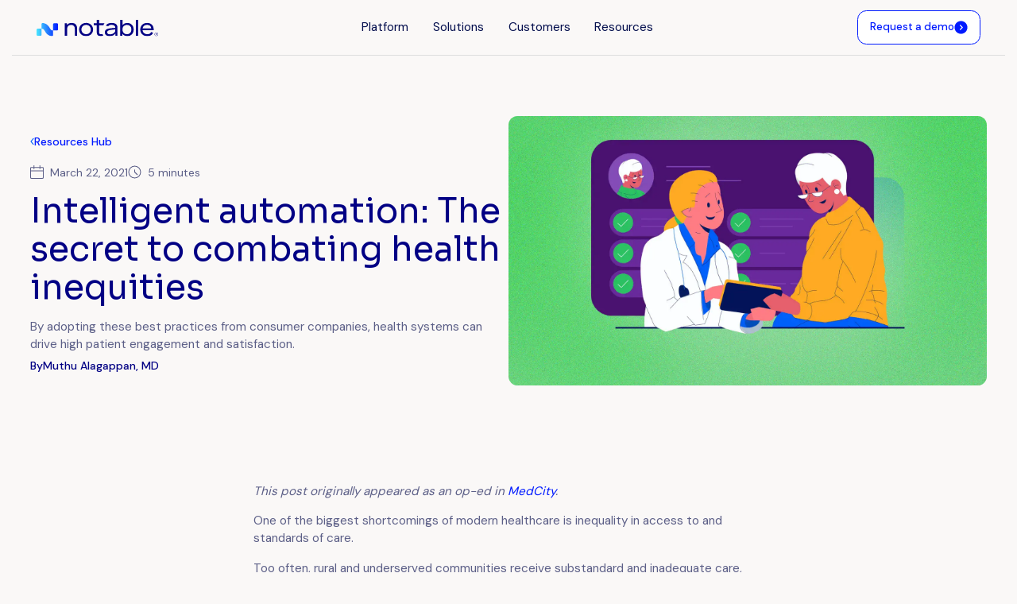

--- FILE ---
content_type: text/html
request_url: https://www.notablehealth.com/blog/intelligent-automation-the-secret-to-combating-health-inequities
body_size: 32759
content:
<!DOCTYPE html><!-- Last Published: Thu Jan 15 2026 21:45:09 GMT+0000 (Coordinated Universal Time) --><html data-wf-domain="www.notablehealth.com" data-wf-page="65ca01cf2899c8873f37f602" data-wf-site="628b58b14c93b9187d929a89" data-wf-intellimize-customer-id="117211048" lang="en" data-wf-collection="65ca01cf2899c8873f37f6e0" data-wf-item-slug="intelligent-automation-the-secret-to-combating-health-inequities"><head><meta charset="utf-8"/><title>Intelligent automation: The secret to combating health inequities</title><meta content="By adopting these best practices from consumer companies, health systems can drive high patient engagement and satisfaction." name="description"/><meta content="Intelligent automation: The secret to combating health inequities" property="og:title"/><meta content="By adopting these best practices from consumer companies, health systems can drive high patient engagement and satisfaction." property="og:description"/><meta content="https://cdn.prod.website-files.com/628b58b14c93b92656929a99/62ed335c37620c7880d865ab_og%20image%209.webp" property="og:image"/><meta content="Intelligent automation: The secret to combating health inequities" property="twitter:title"/><meta content="By adopting these best practices from consumer companies, health systems can drive high patient engagement and satisfaction." property="twitter:description"/><meta content="https://cdn.prod.website-files.com/628b58b14c93b92656929a99/62ed335c37620c7880d865ab_og%20image%209.webp" property="twitter:image"/><meta property="og:type" content="website"/><meta content="summary_large_image" name="twitter:card"/><meta content="width=device-width, initial-scale=1" name="viewport"/><meta content="8GiybSeZF8qqziGsoSYgEqHpt-HNEc9GSBjfq6JHKIU" name="google-site-verification"/><link href="https://cdn.prod.website-files.com/628b58b14c93b9187d929a89/css/notable-webflow.shared.35cd3a647.min.css" rel="stylesheet" type="text/css" integrity="sha384-Nc06ZHw0o1nLxoTcnn0ak4Y/4Q5UEpGd8gTXGZMVVqRwwKrHeeMXC9YR5Ay9Pew4" crossorigin="anonymous"/><style>@media (min-width:992px) {html.w-mod-js:not(.w-mod-ix) [data-w-id="ea71fe26-b1cf-71fb-aa35-6f42a4cfa98e"] {opacity:1;-webkit-transform:translate3d(0px, 0, 0) scale3d(1, 1, 1) rotateX(0) rotateY(0) rotateZ(0) skew(0, 0);-moz-transform:translate3d(0px, 0, 0) scale3d(1, 1, 1) rotateX(0) rotateY(0) rotateZ(0) skew(0, 0);-ms-transform:translate3d(0px, 0, 0) scale3d(1, 1, 1) rotateX(0) rotateY(0) rotateZ(0) skew(0, 0);transform:translate3d(0px, 0, 0) scale3d(1, 1, 1) rotateX(0) rotateY(0) rotateZ(0) skew(0, 0);}html.w-mod-js:not(.w-mod-ix) [data-w-id="ea71fe26-b1cf-71fb-aa35-6f42a4cfa98f"] {opacity:0;-webkit-transform:translate3d(0px, 0, 0) scale3d(1, 1, 1) rotateX(0) rotateY(0) rotateZ(0) skew(0, 0);-moz-transform:translate3d(0px, 0, 0) scale3d(1, 1, 1) rotateX(0) rotateY(0) rotateZ(0) skew(0, 0);-ms-transform:translate3d(0px, 0, 0) scale3d(1, 1, 1) rotateX(0) rotateY(0) rotateZ(0) skew(0, 0);transform:translate3d(0px, 0, 0) scale3d(1, 1, 1) rotateX(0) rotateY(0) rotateZ(0) skew(0, 0);}}</style><link href="https://fonts.googleapis.com" rel="preconnect"/><link href="https://fonts.gstatic.com" rel="preconnect" crossorigin="anonymous"/><script src="https://ajax.googleapis.com/ajax/libs/webfont/1.6.26/webfont.js" type="text/javascript"></script><script type="text/javascript">WebFont.load({  google: {    families: ["Droid Serif:400,400italic,700,700italic","Open Sans:300,300italic,400,400italic,600,600italic,700,700italic,800,800italic","Sora:100,200,300,regular,500,600,700,800","Lora:regular","DM Sans:300,regular,500,700"]  }});</script><script type="text/javascript">!function(o,c){var n=c.documentElement,t=" w-mod-";n.className+=t+"js",("ontouchstart"in o||o.DocumentTouch&&c instanceof DocumentTouch)&&(n.className+=t+"touch")}(window,document);</script><link href="https://cdn.prod.website-files.com/628b58b14c93b9187d929a89/65dcab43dd52f4447cc1a5f3_Favicon.ico" rel="shortcut icon" type="image/x-icon"/><link href="https://cdn.prod.website-files.com/628b58b14c93b9187d929a89/65dcab4b0b8dbefc57284695_Web%20App1x.png" rel="apple-touch-icon"/><style>.anti-flicker, .anti-flicker * {visibility: hidden !important; opacity: 0 !important;}</style><style>[data-wf-hidden-variation], [data-wf-hidden-variation] * {
        display: none !important;
      }</style><!-- Project Preload Fonts * remove comments from the preload when in use. -->
<link rel="preconnect" href="https://assets.website-files.com/628b58b14c93b9187d929a89/6332e88337cf8e58b717a0c4_AnonymousPro-Regular.woff" as="font" type="font/woff" crossorigin>
<link rel="preconnect" href="https://assets.website-files.com/628b58b14c93b9187d929a89/6332e8839ed4f56b074dce96_AnonymousPro-Bold.woff" as="font" type="font/woff" crossorigin>
<link rel="preconnect" href="https://assets.website-files.com/628b58b14c93b9187d929a89/6332e8a53eac325d9a785c30_DMSans-Italic.woff" as="font" type="font/woff" crossorigin>
<link rel="preload" href="https://assets.website-files.com/628b58b14c93b9187d929a89/6332e8a69cf43b906b9ef9a0_DMSans-Bold.woff" as="font" type="font/woff" crossorigin>
<link rel="preload" href="https://assets.website-files.com/628b58b14c93b9187d929a89/6332e8a695edae023a2364e2_DMSans-Regular.woff" as="font" type="font/woff" crossorigin>
<link rel="preload" href="https://assets.website-files.com/628b58b14c93b9187d929a89/6332e8a656d3aa1e6cba7eda_DMSans-Medium.woff" as="font" type="font/woff" crossorigin>
<link rel="preconnect" href="https://assets.website-files.com/628b58b14c93b9187d929a89/6332e8c5bbb7700bebf5fac4_Lora-Bold.woff" as="font" type="font/woff" crossorigin>
<link rel="preconnect" href="https://assets.website-files.com/628b58b14c93b9187d929a89/6332e8c5baaf6c82e7e201d3_Lora-SemiBold.woff'" as="font" type="font/woff" crossorigin>
<link rel="preconnect" href="https://assets.website-files.com/628b58b14c93b9187d929a89/6332e8c5821edfa0791c08a2_Lora-Italic.woff" as="font" type="font/woff" crossorigin>
<link rel="preconnect" href="https://assets.website-files.com/628b58b14c93b9187d929a89/6332e8c511cf96af42db8348_Lora-Medium.woff'" as="font" type="font/woff" crossorigin>
<link rel="preconnect" href="https://assets.website-files.com/628b58b14c93b9187d929a89/6332e8c5a142de8c9b9c55b1_Lora-Regular.woff" as="font" type="font/woff" crossorigin>


<!-- Project Global CSS Styles -->
<style>
/* Fixing Font Weight for Browsers */  
body{
  -webkit-font-smoothing: antialiased;
  -moz-osx-font-smoothing: grayscale;
}
  
</style>


<!-- Header -->
<style>  
    .download-list {
    pointer-events: none;
    }
</style>

<!-- Google Tag Manager -->
<script defer>(function(w,d,s,l,i){w[l]=w[l]||[];w[l].push({'gtm.start':
new Date().getTime(),event:'gtm.js'});var f=d.getElementsByTagName(s)[0],
j=d.createElement(s),dl=l!='dataLayer'?'&l='+l:'';j.async=true;j.src=
'https://www.googletagmanager.com/gtm.js?id='+i+dl;f.parentNode.insertBefore(j,f);
})(window,document,'script','dataLayer','GTM-MMT3Z8V');</script>
<!-- End Google Tag Manager -->

<!-- Linkedin Tag -->
<script async type="text/javascript">
_linkedin_partner_id = "2177332";
window._linkedin_data_partner_ids = window._linkedin_data_partner_ids || [];
window._linkedin_data_partner_ids.push(_linkedin_partner_id);
</script>
<script async type="text/javascript">
(function(l) {
if (!l){window.lintrk = function(a,b){window.lintrk.q.push([a,b])};
window.lintrk.q=[]}
var s = document.getElementsByTagName("script")[0];
var b = document.createElement("script");
b.type = "text/javascript";b.async = true;
b.src = "https://snap.licdn.com/li.lms-analytics/insight.min.js";
s.parentNode.insertBefore(b, s);})(window.lintrk);
</script>
<!-- End Linkedin Tag Manager --><!-- Finsweet Attributes -->
<script async type="module"
src="https://cdn.jsdelivr.net/npm/@finsweet/attributes@2/attributes.js"
fs-inject
></script>

<!-- Finsweet Attributes -->
<script async type="module"
src="https://cdn.jsdelivr.net/npm/@finsweet/attributes@2/attributes.js"
fs-toc
></script>

<!-- Finsweet Attributes -->
<script async type="module"
src="https://cdn.jsdelivr.net/npm/@finsweet/attributes@2/attributes.js"
fs-copyclip
></script>

<style>
.blog-rich-text figure.w-richtext-figure-type-video {
    padding-top: 56.25% !important; /* True 16:9 aspect ratio */
    position: relative;
    padding-bottom: 0 !important;
    width: 100% !important;
    min-width: 100% !important;
    left: 0 !important;
    margin-left: 0 !important;
}

@media only screen and (max-width: 567px) {
  .blog-rich-text figure.w-richtext-figure-type-video {
      padding-top: 56.25% !important; /* Keep 16:9 on mobile too */
  }
}

.toc-link.w--current {
    color: #001aff !important;
}
</style></head><body><div class="page-wrapper"><div class="global-styles w-embed"><style>
  html { font-size: calc(0.625rem + 0.41666666666666663vw); }
  @media screen and (max-width:1920px) { html { font-size: calc(0.625rem + 0.41666666666666674vw); } }
  @media screen and (max-width:1440px) { html { font-size: calc(0.5991091314031181rem + 0.4454342984409799vw); } }
  @media screen and (max-width:991px) { html { font-size: 0.875rem; } }
  @media screen and (max-width:479px) { html { font-size: calc(0.7497384937238494rem + 0.41841004184100417vw); } }
</style>

<style>

.page-wrapper {
	overflow: clip;
  }

[class*="balance"] {
	text-wrap: balance;
}

/* Make text look crisper and more legible in all browsers */
body {
  -webkit-font-smoothing: antialiased;
  -moz-osx-font-smoothing: grayscale;
  font-smoothing: antialiased;
  text-rendering: optimizeLegibility;
}

/* Focus state style for keyboard navigation for the focusable elements */
*[tabindex]:focus-visible,
  input[type="file"]:focus-visible {
   outline: 0.125rem solid #4d65ff;
   outline-offset: 0.125rem;
}

/* Set color style to inherit */
.inherit-color * {
    color: inherit;
}

/* Get rid of top margin on first element in any rich text element */
.w-richtext > :not(div):first-child, .w-richtext > div:first-child > :first-child {
  margin-top: 0 !important;
}

/* Get rid of bottom margin on last element in any rich text element */
.w-richtext>:last-child, .w-richtext ol li:last-child, .w-richtext ul li:last-child {
	margin-bottom: 0 !important;
}


/* Make sure containers never lose their center alignment */
.container-medium,.container-small, .container-large {
	margin-right: auto !important;
  margin-left: auto !important;
}

/* 
Make the following elements inherit typography styles from the parent and not have hardcoded values. 
Important: You will not be able to style for example "All Links" in Designer with this CSS applied.
Uncomment this CSS to use it in the project. Leave this message for future hand-off.
*/
/*
a,
.w-input,
.w-select,
.w-tab-link,
.w-nav-link,
.w-dropdown-btn,
.w-dropdown-toggle,
.w-dropdown-link {
  color: inherit;
  text-decoration: inherit;
  font-size: inherit;
}
*/

/* Apply "..." after 3 lines of text */
.text-style-3lines {
	display: -webkit-box;
	overflow: hidden;
	-webkit-line-clamp: 3;
	-webkit-box-orient: vertical;
}

/* Apply "..." after 2 lines of text */
.text-style-2lines {
	display: -webkit-box;
	overflow: hidden;
	-webkit-line-clamp: 2;
	-webkit-box-orient: vertical;
}
.text-style-1lines {
	display: -webkit-box;
	overflow: hidden;
	-webkit-line-clamp: 1;
	-webkit-box-orient: vertical;
}
/* Adds inline flex display */
.display-inlineflex {
  display: inline-flex;
}

/* These classes are never overwritten */
.hide {
  display: none !important;
}

@media screen and (max-width: 991px) {
    .hide, .hide-tablet {
        display: none !important;
    }
}
  @media screen and (max-width: 767px) {
    .hide-mobile-landscape{
      display: none !important;
    }
}
  @media screen and (max-width: 479px) {
    .hide-mobile{
      display: none !important;
    }
}
 
.margin-0 {
  margin: 0rem !important;
}
  
.padding-0 {
  padding: 0rem !important;
}

.spacing-clean {
padding: 0rem !important;
margin: 0rem !important;
}

.margin-top {
  margin-right: 0rem !important;
  margin-bottom: 0rem !important;
  margin-left: 0rem !important;
}

.padding-top {
  padding-right: 0rem !important;
  padding-bottom: 0rem !important;
  padding-left: 0rem !important;
}
  
.margin-right {
  margin-top: 0rem !important;
  margin-bottom: 0rem !important;
  margin-left: 0rem !important;
}

.padding-right {
  padding-top: 0rem !important;
  padding-bottom: 0rem !important;
  padding-left: 0rem !important;
}

.margin-bottom {
  margin-top: 0rem !important;
  margin-right: 0rem !important;
  margin-left: 0rem !important;
}

.padding-bottom {
  padding-top: 0rem !important;
  padding-right: 0rem !important;
  padding-left: 0rem !important;
}

.margin-left {
  margin-top: 0rem !important;
  margin-right: 0rem !important;
  margin-bottom: 0rem !important;
}
  
.padding-left {
  padding-top: 0rem !important;
  padding-right: 0rem !important;
  padding-bottom: 0rem !important;
}
  
.margin-horizontal {
  margin-top: 0rem !important;
  margin-bottom: 0rem !important;
}

.padding-horizontal {
  padding-top: 0rem !important;
  padding-bottom: 0rem !important;
}

.margin-vertical {
  margin-right: 0rem !important;
  margin-left: 0rem !important;
}
  
.padding-vertical {
  padding-right: 0rem !important;
  padding-left: 0rem !important;
}

</style>

<style>

/* All paragraph elements inside Hubspot form */
.hs-form>p {
 margin-top:1rem;
 margin-bottom:1rem;
 }
 
 /* Set margin right 0 for input wrapper */
 .hs-form .input {
 margin-right: 0 !important;
 }

/* Max width of fieldset element inside form */
.hs-form>fieldset {
 max-width: 100% !important;
 }

/* Form Input */
.hs-input {
 width: 100% !important;
 }

/* Radio Inputs */
.hs-input[type=radio] {
  width: 1rem !important;
  height: 1rem !important;
  margin-right: 0.5rem !important;
  min-height: auto !important;
  min-width: auto !important;
	margin-bottom: 0rem !important;
}

/* Checkbox Labels */
.hs-form-checkbox>label {
font-weight: 400 !important;
}

/* Error messages label margin */
.hs-error-msgs>label {
 margin-bottom: 0px !important;
 }


/*Custom Checkbox*/
.hs-input[type=checkbox] {
  width: 1rem !important;
  height: 1rem !important;
  margin-right: 0.5rem !important;
  min-height: auto !important;
  min-width: auto !important;
	margin-bottom: 0rem !important;
}

.hs-input[type=checkbox]:focus {
  box-shadow: 0 0 3px 1px #bdfd2e;
}

.hs-input[type=checkbox]:checked {
 accent-color: #111;
 outline: 2px solid #111;
}

.hs-form-booleancheckbox-display>span {
 margin-left: 0 !important;
 }
 
.hs-button {
  cursor: pointer !important;
} 

.hs_submit {
  gap: 0 !important;
}

.hs_recaptcha {
	display: none;
}
  
.grecaptcha-badge {
  visibility: hidden !important;
}
.captcha-microcopy {
	font-size: 0.6rem;
  margin-top: 0.5rem;
  margin-bottom: 0rem;
  line-height: 1.4;
  text-align: left !important; 
}

/*ai platform card inactive state*/
.ai-platform-card_component:not(.is-active) :is(.ai-platform-card_visual, .ai-platform-card_bottom){
	height: 0px;
  display: none;
}
</style></div><nav data-wf--global-navigation-bar-2--nav-style="light" class="nav"><div class="nav_bg is-scrolled"></div><div class="nav_inner-padding"><div class="container-large"><div class="nav_grid v2"><a id="w-node-_2a769ee8-abf5-68b1-25f8-7a25a4aa9c64-a4aa9c5f" href="/" class="nav_brand-link w-inline-block"><div class="logo-primary"><img src="https://cdn.prod.website-files.com/628b58b14c93b9187d929a89/67b78b8f557320958bb3f989_notable_logo.svg" loading="lazy" alt="" class="logo-primary-img is-light-gradient"/></div></a><div class="nav_mobile-wrapper"><div class="nav_mobile-button"><div data-is-ix2-target="1" class="nav_mobile-lottie" data-w-id="2a769ee8-abf5-68b1-25f8-7a25a4aa9c68" data-animation-type="lottie" data-src="https://cdn.prod.website-files.com/628b58b14c93b9187d929a89/65dc8219fd232c183a7a1df2_Animation%20-%201708949991582.json" data-loop="0" data-direction="1" data-autoplay="0" data-renderer="svg" data-default-duration="1.65" data-duration="0" data-ix2-initial-state="0"></div></div><div class="mobile-nav-container"><div class="mobile-links-wrapper"><div class="nav_mobile-accordion"><div data-delay="0" data-hover="false" data-w-id="2a769ee8-abf5-68b1-25f8-7a25a4aa9c6c" class="nav_dropdown-mobile w-dropdown"><div class="nav_dropdown-headline w-dropdown-toggle"><div class="text-size-medium margin-0">Platform</div><div class="cs_filter-icon"><svg xmlns="http://www.w3.org/2000/svg" width="100%" viewBox="0 0 12 7" fill="none" class="icon-embed-small"><path d="M6.00003 6.66151C5.87951 6.66151 5.76734 6.64227 5.6635 6.60381C5.55965 6.56534 5.46094 6.49931 5.36735 6.40573L0.873127 1.91151C0.734661 1.77306 0.663827 1.59902 0.660627 1.38941C0.657411 1.17979 0.728244 1.00255 0.873127 0.85768C1.01799 0.712813 1.19363 0.640381 1.40003 0.640381C1.60643 0.640381 1.78206 0.712813 1.92693 0.85768L6.00003 4.93078L10.0731 0.85768C10.2116 0.71923 10.3856 0.648396 10.5952 0.64518C10.8048 0.64198 10.9821 0.712813 11.1269 0.85768C11.2718 1.00255 11.3443 1.17819 11.3443 1.38461C11.3443 1.59101 11.2718 1.76664 11.1269 1.91151L6.6327 6.40573C6.53912 6.49931 6.4404 6.56534 6.33655 6.60381C6.23272 6.64227 6.12054 6.66151 6.00003 6.66151Z" fill="currentColor"></path></svg></div></div><nav class="nav_dropdown-body w-dropdown-list"><div class="nav_dropdown-inner"><a id="w-node-c829dfb7-992e-5c1b-293a-8ef3a54af221-a4aa9c5f" href="/ai-platform/overview" class="nav_dropdown-article-link w-inline-block"><img src="https://cdn.prod.website-files.com/628b58b14c93b9187d929a89/6876b89ac3332152ce578ffa_da10ae1a177b3da15739a765c571e043_platform.avif" loading="lazy" sizes="100vw" srcset="https://cdn.prod.website-files.com/628b58b14c93b9187d929a89/6876b89ac3332152ce578ffa_da10ae1a177b3da15739a765c571e043_platform-p-500.avif 500w, https://cdn.prod.website-files.com/628b58b14c93b9187d929a89/6876b89ac3332152ce578ffa_da10ae1a177b3da15739a765c571e043_platform.avif 1070w" alt="" class="nav-article-img"/><div class="nav-article-content"><h4 class="heading-style-h3 margin-0 text-wrap-balance">Build tomorrow’s workforce <span class="text-color-accent">today</span></h4><p class="text-size-small margin-0 text-navy-400">Empower your organization with intelligent automation that delivers proven ROI, enhances productivity, and supports sustainable growth.</p><div class="nav-article-cta"><p class="text-size-small text-color-accent margin-0">Learn more about our Platform</p><div class="icon-1x1-small w-embed"><svg xmlns="http://www.w3.org/2000/svg" width="100%" height="100%" viewBox="0 0 24 24" fill="none" stroke="currentColor" stroke-width="1.5" stroke-linecap="round" stroke-linejoin="round" class="lucide lucide-chevron-right-icon lucide-chevron-right"><path d="m9 18 6-6-6-6"/></svg></div></div></div></a><div class="nav_dropdown-divider"></div><div id="w-node-c829dfb7-992e-5c1b-293a-8ef3a54af232-a4aa9c5f" class="nav_dropdown-vertical-col v2"><div id="w-node-c829dfb7-992e-5c1b-293a-8ef3a54af233-a4aa9c5f" class="text-style-eyebrow text-color-secondary">FEATURES</div><div class="navlink-list"><a href="/ai-agent-workforce/overview" class="navlink-item top w-inline-block"><div class="navlink-icon-wrapper"><div class="icon-1x1-regular w-embed"><svg xmlns="http://www.w3.org/2000/svg" width="100%" height="100%" fill="currentColor" viewBox="0 0 256 256"><path d="M128,24h0A104,104,0,1,0,232,128,104.12,104.12,0,0,0,128,24Zm88,104a87.61,87.61,0,0,1-3.33,24H174.16a157.44,157.44,0,0,0,0-48h38.51A87.61,87.61,0,0,1,216,128ZM102,168H154a115.11,115.11,0,0,1-26,45A115.27,115.27,0,0,1,102,168Zm-3.9-16a140.84,140.84,0,0,1,0-48h59.88a140.84,140.84,0,0,1,0,48ZM40,128a87.61,87.61,0,0,1,3.33-24H81.84a157.44,157.44,0,0,0,0,48H43.33A87.61,87.61,0,0,1,40,128ZM154,88H102a115.11,115.11,0,0,1,26-45A115.27,115.27,0,0,1,154,88Zm52.33,0H170.71a135.28,135.28,0,0,0-22.3-45.6A88.29,88.29,0,0,1,206.37,88ZM107.59,42.4A135.28,135.28,0,0,0,85.29,88H49.63A88.29,88.29,0,0,1,107.59,42.4ZM49.63,168H85.29a135.28,135.28,0,0,0,22.3,45.6A88.29,88.29,0,0,1,49.63,168Zm98.78,45.6a135.28,135.28,0,0,0,22.3-45.6h35.66A88.29,88.29,0,0,1,148.41,213.6Z"></path></svg></div></div><div class="navlink-text-wrap"><div class="text-size-regular margin-0">AI Agents</div><div class="text-size-tiny text-navy-400">Automate workflows with intelligent agents</div></div></a><a href="/ai-platform/flow-builder" class="navlink-item w-inline-block"><div class="navlink-icon-wrapper"><div class="icon-1x1-regular w-embed"><svg xmlns="http://www.w3.org/2000/svg" width="100%" height="100%" fill="currentColor" viewBox="0 0 256 256"><path d="M232,56H72V40a8,8,0,0,0-8-8H48A32,32,0,0,0,16,64V176a32,32,0,0,0,32,32H232a8,8,0,0,0,8-8V64A8,8,0,0,0,232,56ZM32,64A16,16,0,0,1,48,48h8v96H48a31.82,31.82,0,0,0-16,4.29ZM224,192H48a16,16,0,0,1,0-32H64a8,8,0,0,0,8-8V72H224ZM104,136a8,8,0,0,0,0,16h16v8a8,8,0,0,0,16,0v-8h24v8a8,8,0,0,0,16,0v-8h16a8,8,0,0,0,0-16H176V120h16a8,8,0,0,0,0-16H176V96a8,8,0,0,0-16,0v8H136V96a8,8,0,0,0-16,0v8H104a8,8,0,0,0,0,16h16v16Zm32-16h24v16H136Z"></path></svg></div></div><div class="navlink-text-wrap"><div class="text-size-regular margin-0">Flow Builder</div><div class="text-size-tiny text-navy-400">Design and launch custom automations</div></div></a><a href="/ai-platform/sidekick" class="navlink-item w-inline-block"><div class="navlink-icon-wrapper"><div class="icon-1x1-regular w-embed"><svg xmlns="http://www.w3.org/2000/svg" width="100%" height="100%" fill="currentColor" viewBox="0 0 18 16">
<path d="M13.5791 0.319336C14.7378 0.319336 15.6765 1.25862 15.6768 2.41699V11.4756C15.7006 11.4994 15.7238 11.5247 15.7461 11.5508L17.1582 13.2041C17.8782 14.0469 17.28 15.3477 16.1709 15.3477H2.74707C1.66146 15.3474 0.766984 14.5225 0.65918 13.4648L0.648438 13.25V2.41699C0.648654 1.25837 1.589 0.319577 2.74707 0.319336H13.5791ZM2.74707 1.31934C2.14071 1.31958 1.6486 1.81116 1.64844 2.41699V13.25L1.6543 13.3623C1.71075 13.9154 2.17868 14.3474 2.74707 14.3477H16.1709C16.4256 14.3477 16.5639 14.0488 16.3984 13.8545L14.9863 12.2012C14.9653 12.1767 14.941 12.1557 14.915 12.1396L14.6768 11.9932V2.41699C14.6766 1.81061 14.1853 1.31934 13.5791 1.31934H2.74707ZM8.23047 3.74805C8.50648 3.74813 8.73037 3.97204 8.73047 4.24805V6.79297L11.0879 5.37891C11.3247 5.23683 11.6314 5.31399 11.7734 5.55078C11.9153 5.7875 11.8392 6.09427 11.6025 6.23633L9.19922 7.67773L11.6025 9.12012C11.8391 9.26226 11.9155 9.56896 11.7734 9.80566C11.6313 10.0421 11.3245 10.1194 11.0879 9.97754L8.73047 8.5625V11.1064C8.73041 11.3825 8.50651 11.6064 8.23047 11.6064C7.95436 11.6064 7.73052 11.3825 7.73047 11.1064V8.55957L5.36719 9.97754C5.13054 10.119 4.82361 10.0421 4.68164 9.80566C4.53966 9.56897 4.61695 9.26225 4.85352 9.12012L7.25684 7.67773L4.85352 6.23633C4.61692 6.09437 4.54005 5.78749 4.68164 5.55078C4.82366 5.31409 5.13044 5.23707 5.36719 5.37891L7.73047 6.79688V4.24805C7.73057 3.97199 7.95439 3.74805 8.23047 3.74805Z"></path>
</svg></div></div><div class="navlink-text-wrap"><div class="text-size-regular margin-0">Sidekick</div><div class="text-size-tiny text-navy-400">Use natural language AI to streamline workflows</div></div></a><a href="/ai-platform/integrations" class="navlink-item w-inline-block"><div class="navlink-icon-wrapper"><div class="icon-1x1-regular w-embed"><svg xmlns="http://www.w3.org/2000/svg" width="100%" height="100%" fill="currentColor" viewBox="0 0 256 256"><path d="M237.66,18.34a8,8,0,0,0-11.32,0l-52.4,52.41-5.37-5.38a32.05,32.05,0,0,0-45.26,0L100,88.69l-6.34-6.35A8,8,0,0,0,82.34,93.66L88.69,100,65.37,123.31a32,32,0,0,0,0,45.26l5.38,5.37-52.41,52.4a8,8,0,0,0,11.32,11.32l52.4-52.41,5.37,5.38a32,32,0,0,0,45.26,0L156,167.31l6.34,6.35a8,8,0,0,0,11.32-11.32L167.31,156l23.32-23.31a32,32,0,0,0,0-45.26l-5.38-5.37,52.41-52.4A8,8,0,0,0,237.66,18.34Zm-116.29,161a16,16,0,0,1-22.62,0L76.69,157.25a16,16,0,0,1,0-22.62L100,111.31,144.69,156Zm57.94-57.94L156,144.69,111.31,100l23.32-23.31a16,16,0,0,1,22.62,0l22.06,22A16,16,0,0,1,179.31,121.37ZM88.57,35A8,8,0,0,1,103.43,29l8,20A8,8,0,0,1,96.57,55ZM24.57,93A8,8,0,0,1,35,88.57l20,8A8,8,0,0,1,49,111.43l-20-8A8,8,0,0,1,24.57,93ZM231.43,163a8,8,0,0,1-10.4,4.46l-20-8A8,8,0,1,1,207,144.57l20,8A8,8,0,0,1,231.43,163Zm-64,58.06A8,8,0,0,1,152.57,227l-8-20A8,8,0,0,1,159.43,201Z"></path></svg></div></div><div class="navlink-text-wrap"><div class="text-size-regular margin-0">Integrations</div><div class="text-size-tiny text-navy-400">Customize workflows at scale with robust AI skills</div></div></a><a href="https://trust.notablehealth.com/?__hstc=17958374.463c343ee1d6ea2550c533887a548db8.1740367624985.1741629323702.1741636289933.8&amp;__hssc=17958374.6.1741636289933&amp;__hsfp=473137521" class="navlink-item w-inline-block"><div class="navlink-icon-wrapper"><div class="icon-1x1-regular w-embed"><svg xmlns="http://www.w3.org/2000/svg" width="100%" height="100%" fill="currentColor" viewBox="0 0 256 256"><path d="M72,128a134.63,134.63,0,0,1-14.16,60.47,8,8,0,1,1-14.32-7.12A118.8,118.8,0,0,0,56,128,71.73,71.73,0,0,1,83,71.8,8,8,0,1,1,93,84.29,55.76,55.76,0,0,0,72,128Zm56-8a8,8,0,0,0-8,8,184.12,184.12,0,0,1-23,89.1,8,8,0,0,0,14,7.76A200.19,200.19,0,0,0,136,128,8,8,0,0,0,128,120Zm0-32a40,40,0,0,0-40,40,8,8,0,0,0,16,0,24,24,0,0,1,48,0,214.09,214.09,0,0,1-20.51,92A8,8,0,1,0,146,226.83,230,230,0,0,0,168,128,40,40,0,0,0,128,88Zm0-64A104.11,104.11,0,0,0,24,128a87.76,87.76,0,0,1-5,29.33,8,8,0,0,0,15.09,5.33A103.9,103.9,0,0,0,40,128a88,88,0,0,1,176,0,282.24,282.24,0,0,1-5.29,54.45,8,8,0,0,0,6.3,9.4,8.22,8.22,0,0,0,1.55.15,8,8,0,0,0,7.84-6.45A298.37,298.37,0,0,0,232,128,104.12,104.12,0,0,0,128,24ZM94.4,152.17A8,8,0,0,0,85,158.42a151,151,0,0,1-17.21,45.44,8,8,0,0,0,13.86,8,166.67,166.67,0,0,0,19-50.25A8,8,0,0,0,94.4,152.17ZM128,56a72.85,72.85,0,0,0-9,.56,8,8,0,0,0,2,15.87A56.08,56.08,0,0,1,184,128a252.12,252.12,0,0,1-1.92,31A8,8,0,0,0,189,168a8.39,8.39,0,0,0,1,.06,8,8,0,0,0,7.92-7,266.48,266.48,0,0,0,2-33A72.08,72.08,0,0,0,128,56Zm57.93,128.25a8,8,0,0,0-9.75,5.75c-1.46,5.69-3.15,11.4-5,17a8,8,0,0,0,5,10.13,7.88,7.88,0,0,0,2.55.42,8,8,0,0,0,7.58-5.46c2-5.92,3.79-12,5.35-18.05A8,8,0,0,0,185.94,184.26Z"></path></svg></div></div><div class="navlink-text-wrap"><div class="text-size-regular margin-0">Trust &amp; Security</div><div class="text-size-tiny text-navy-400">Enterprise-grade security across the platform</div></div></a></div></div><div class="nav_dropdown-divider"></div></div></nav></div></div><div class="nav_mobile-accordion"><div data-delay="0" data-hover="false" class="nav_dropdown-mobile w-dropdown"><div class="nav_dropdown-headline w-dropdown-toggle"><div class="text-size-medium margin-0">Solutions</div><div class="cs_filter-icon"><svg xmlns="http://www.w3.org/2000/svg" width="100%" viewBox="0 0 12 7" fill="none" class="icon-embed-small"><path d="M6.00003 6.66151C5.87951 6.66151 5.76734 6.64227 5.6635 6.60381C5.55965 6.56534 5.46094 6.49931 5.36735 6.40573L0.873127 1.91151C0.734661 1.77306 0.663827 1.59902 0.660627 1.38941C0.657411 1.17979 0.728244 1.00255 0.873127 0.85768C1.01799 0.712813 1.19363 0.640381 1.40003 0.640381C1.60643 0.640381 1.78206 0.712813 1.92693 0.85768L6.00003 4.93078L10.0731 0.85768C10.2116 0.71923 10.3856 0.648396 10.5952 0.64518C10.8048 0.64198 10.9821 0.712813 11.1269 0.85768C11.2718 1.00255 11.3443 1.17819 11.3443 1.38461C11.3443 1.59101 11.2718 1.76664 11.1269 1.91151L6.6327 6.40573C6.53912 6.49931 6.4404 6.56534 6.33655 6.60381C6.23272 6.64227 6.12054 6.66151 6.00003 6.66151Z" fill="currentColor"></path></svg></div></div><nav class="nav_dropdown-body w-dropdown-list"><div class="nav_dropdown-inner"><a id="w-node-_6028ec00-a7ea-0f3b-329f-db7e2c142421-a4aa9c5f" href="/ai-agent-workforce/overview" class="nav_dropdown-article-link w-inline-block"><img src="https://cdn.prod.website-files.com/628b58b14c93b9187d929a89/6876baa01c0df520fea814b4_50813364210fb7935bf403afc27d7008_Frame%20427321821%201.avif" loading="lazy" sizes="100vw" srcset="https://cdn.prod.website-files.com/628b58b14c93b9187d929a89/6876baa01c0df520fea814b4_50813364210fb7935bf403afc27d7008_Frame%20427321821%201-p-500.avif 500w, https://cdn.prod.website-files.com/628b58b14c93b9187d929a89/6876baa01c0df520fea814b4_50813364210fb7935bf403afc27d7008_Frame%20427321821%201.avif 1070w" alt="" class="nav-article-img"/><div class="nav-article-content"><h4 class="heading-style-h3 margin-0 text-wrap-balance">Empower every role with <span class="text-color-accent">AI Agents</span></h4><p class="text-size-small margin-0 text-navy-400">Deploy AI Agents across the enterprise to manage increased workloads without additional staffing, enabling patient volume growth while controlling costs.</p><div class="nav-article-cta"><p class="text-size-small text-color-accent margin-0">Learn more about AI Agents</p><div class="icon-1x1-small w-embed"><svg xmlns="http://www.w3.org/2000/svg" width="100%" height="100%" viewBox="0 0 24 24" fill="none" stroke="currentColor" stroke-width="1.5" stroke-linecap="round" stroke-linejoin="round" class="lucide lucide-chevron-right-icon lucide-chevron-right"><path d="m9 18 6-6-6-6"/></svg></div></div></div></a><div class="nav_dropdown-divider"></div><div class="nav_dropdown-vertical-col v2"><div id="w-node-_6028ec00-a7ea-0f3b-329f-db7e2c142433-a4aa9c5f" class="text-style-eyebrow text-color-secondary">use cases</div><div class="navlink-list"><a href="https://www.notablehealth.com/use-case/contact-center" class="navlink-item top w-inline-block"><div class="navlink-icon-wrapper cce"><img src="https://cdn.prod.website-files.com/628b58b14c93b9187d929a89/6866c9186d61c6bfb358fa57_AI%20Agent%20Icons.svg" loading="lazy" alt="" class="icon-1x1-regular"/></div><div class="navlink-text-wrap"><div class="text-size-regular margin-0">Contact Center</div></div></a><a href="https://www.notablehealth.com/use-case/growth-acquisition-access" class="navlink-item w-inline-block"><div class="navlink-icon-wrapper gaa"><img src="https://cdn.prod.website-files.com/628b58b14c93b9187d929a89/6866c9189a893c624fea0a47_AI%20Agent%20Icons-1.svg" loading="lazy" alt="" class="icon-1x1-regular"/></div><div class="navlink-text-wrap"><div class="text-size-regular margin-0">Growth, Acquisition, Access</div></div></a><a href="https://www.notablehealth.com/use-case/revenue-cycle-management" class="navlink-item w-inline-block"><div class="navlink-icon-wrapper rcm"><img src="https://cdn.prod.website-files.com/628b58b14c93b9187d929a89/6866c918b27b5b91619d7eee_AI%20Agent%20Icons-2.svg" loading="lazy" alt="" class="icon-1x1-regular"/></div><div class="navlink-text-wrap"><div class="text-size-regular margin-0">Revenue Cycle Management</div></div></a><a href="https://www.notablehealth.com/use-case/value-based-care" class="navlink-item w-inline-block"><div class="navlink-icon-wrapper vbc"><img src="https://cdn.prod.website-files.com/628b58b14c93b9187d929a89/6866c918756f5668ba9a6c08_AI%20Agent%20Icons-3.svg" loading="lazy" alt="" class="icon-1x1-regular"/></div><div class="navlink-text-wrap"><div class="text-size-regular margin-0">Value-based Care</div></div></a></div></div><div class="nav_dropdown-divider"></div></div></nav></div></div><div class="nav_mobile-accordion"><div data-delay="0" data-hover="false" class="nav_dropdown-mobile w-dropdown"><div class="nav_dropdown-headline w-dropdown-toggle"><div class="text-size-medium margin-0">Customers</div><div class="cs_filter-icon"><svg xmlns="http://www.w3.org/2000/svg" width="100%" viewBox="0 0 12 7" fill="none" class="icon-embed-small"><path d="M6.00003 6.66151C5.87951 6.66151 5.76734 6.64227 5.6635 6.60381C5.55965 6.56534 5.46094 6.49931 5.36735 6.40573L0.873127 1.91151C0.734661 1.77306 0.663827 1.59902 0.660627 1.38941C0.657411 1.17979 0.728244 1.00255 0.873127 0.85768C1.01799 0.712813 1.19363 0.640381 1.40003 0.640381C1.60643 0.640381 1.78206 0.712813 1.92693 0.85768L6.00003 4.93078L10.0731 0.85768C10.2116 0.71923 10.3856 0.648396 10.5952 0.64518C10.8048 0.64198 10.9821 0.712813 11.1269 0.85768C11.2718 1.00255 11.3443 1.17819 11.3443 1.38461C11.3443 1.59101 11.2718 1.76664 11.1269 1.91151L6.6327 6.40573C6.53912 6.49931 6.4404 6.56534 6.33655 6.60381C6.23272 6.64227 6.12054 6.66151 6.00003 6.66151Z" fill="currentColor"></path></svg></div></div><nav class="nav_dropdown-body w-dropdown-list"><div class="nav_dropdown-inner thin-left"><div class="nav_dropdown-divider"></div><div class="nav_dropdown-vertical-col v2"><div id="w-node-_2c59df9f-7168-fe86-01b2-085c6af2e177-a4aa9c5f" class="text-style-eyebrow text-color-secondary">Customer stories</div><a href="/customer-stories" class="navlink-item top w-inline-block"><div class="navlink-icon-wrapper"><div class="icon-1x1-regular w-embed"><svg xmlns="http://www.w3.org/2000/svg" width="100%" height="100%" fill="currentColor" viewBox="0 0 256 256"><path d="M230.33,141.06a24.34,24.34,0,0,0-18.61-4.77C230.5,117.33,240,98.48,240,80c0-26.47-21.29-48-47.46-48A47.58,47.58,0,0,0,156,48.75,47.58,47.58,0,0,0,119.46,32C93.29,32,72,53.53,72,80c0,11,3.24,21.69,10.06,33a31.87,31.87,0,0,0-14.75,8.4L44.69,144H16A16,16,0,0,0,0,160v40a16,16,0,0,0,16,16H120a7.93,7.93,0,0,0,1.94-.24l64-16a6.94,6.94,0,0,0,1.19-.4L226,182.82l.44-.2a24.6,24.6,0,0,0,3.93-41.56ZM119.46,48A31.15,31.15,0,0,1,148.6,67a8,8,0,0,0,14.8,0,31.15,31.15,0,0,1,29.14-19C209.59,48,224,62.65,224,80c0,19.51-15.79,41.58-45.66,63.9l-11.09,2.55A28,28,0,0,0,140,112H100.68C92.05,100.36,88,90.12,88,80,88,62.65,102.41,48,119.46,48ZM16,160H40v40H16Zm203.43,8.21-38,16.18L119,200H56V155.31l22.63-22.62A15.86,15.86,0,0,1,89.94,128H140a12,12,0,0,1,0,24H112a8,8,0,0,0,0,16h32a8.32,8.32,0,0,0,1.79-.2l67-15.41.31-.08a8.6,8.6,0,0,1,6.3,15.9Z"></path></svg></div></div><div class="navlink-text-wrap"><div class="text-size-regular margin-0">Customer Stories</div></div></a><a href="/builders-program" class="navlink-item top w-inline-block"><div class="navlink-icon-wrapper"><div class="icon-1x1-regular w-embed"><svg xmlns="http://www.w3.org/2000/svg" width="100%" height="100%" fill="currentColor" viewBox="0 0 256 256"><path d="M223.85,47.12a16,16,0,0,0-15-15c-12.58-.75-44.73.4-71.41,27.07L132.69,64H74.36A15.91,15.91,0,0,0,63,68.68L28.7,103a16,16,0,0,0,9.07,27.16l38.47,5.37,44.21,44.21,5.37,38.49a15.94,15.94,0,0,0,10.78,12.92,16.11,16.11,0,0,0,5.1.83A15.91,15.91,0,0,0,153,227.3L187.32,193A15.91,15.91,0,0,0,192,181.64V123.31l4.77-4.77C223.45,91.86,224.6,59.71,223.85,47.12ZM74.36,80h42.33L77.16,119.52,40,114.34Zm74.41-9.45a76.65,76.65,0,0,1,59.11-22.47,76.46,76.46,0,0,1-22.42,59.16L128,164.68,91.32,128ZM176,181.64,141.67,216l-5.19-37.17L176,139.31Zm-74.16,9.5C97.34,201,82.29,224,40,224a8,8,0,0,1-8-8c0-42.29,23-57.34,32.86-61.85a8,8,0,0,1,6.64,14.56c-6.43,2.93-20.62,12.36-23.12,38.91,26.55-2.5,36-16.69,38.91-23.12a8,8,0,1,1,14.56,6.64Z"></path></svg></div></div><div class="navlink-text-wrap"><div class="text-size-regular margin-0">Build with Notable</div></div></a></div><div class="nav_dropdown-divider"></div><div id="w-node-_727757b1-ea19-41ce-dc08-191c1ac07be5-a4aa9c5f" class="nav_dropdown-article-stack"><a href="/customer-story/security-health-plan" class="nav_dropdown-article-link wide w-inline-block"><div class="nav-article-img-wrapper wide"><img src="https://cdn.prod.website-files.com/628b58b14c93b9187d929a89/6852e08fcd193310c86137a9_MUSC%20Expansion.avif" loading="lazy" alt="" class="nav-article-img"/></div><div class="div-block"><p class="text-size-regular text-color-primary">Improving Disease Burden Documentation with AI Chart Review</p><div class="nav-article-cta"><p class="text-size-small text-color-accent margin-0">Read the full story</p><div class="icon-1x1-small w-embed"><svg xmlns="http://www.w3.org/2000/svg" width="100%" height="100%" viewBox="0 0 24 24" fill="none" stroke="currentColor" stroke-width="1.5" stroke-linecap="round" stroke-linejoin="round" class="lucide lucide-chevron-right-icon lucide-chevron-right"><path d="m9 18 6-6-6-6"/></svg></div></div></div></a><a href="/customer-story/montage-health" class="nav_dropdown-article-link wide w-inline-block"><div class="nav-article-img-wrapper wide"><img src="https://cdn.prod.website-files.com/628b58b14c93b9187d929a89/6852e27ae3fdc6e94de62d54_ivhd.avif" loading="lazy" alt="" class="nav-article-img"/></div><div class="div-block"><p class="text-size-regular text-color-primary">Unlocking the triple threat in healthcare</p><div class="nav-article-cta"><p class="text-size-small text-color-accent margin-0">Read the full story</p><div class="icon-1x1-small w-embed"><svg xmlns="http://www.w3.org/2000/svg" width="100%" height="100%" viewBox="0 0 24 24" fill="none" stroke="currentColor" stroke-width="1.5" stroke-linecap="round" stroke-linejoin="round" class="lucide lucide-chevron-right-icon lucide-chevron-right"><path d="m9 18 6-6-6-6"/></svg></div></div></div></a><a href="/customer-story/musc-health" class="nav_dropdown-article-link wide w-inline-block"><div class="nav-article-img-wrapper wide"><img src="https://cdn.prod.website-files.com/628b58b14c93b9187d929a89/6852e1806e160850fe52792c_healthcareautomation.avif" loading="lazy" alt="" class="nav-article-img"/></div><div class="div-block"><p class="text-size-regular text-color-primary">Meeting patients where they are</p><div class="nav-article-cta"><p class="text-size-small text-color-accent margin-0">Read the full story</p><div class="icon-1x1-small w-embed"><svg xmlns="http://www.w3.org/2000/svg" width="100%" height="100%" viewBox="0 0 24 24" fill="none" stroke="currentColor" stroke-width="1.5" stroke-linecap="round" stroke-linejoin="round" class="lucide lucide-chevron-right-icon lucide-chevron-right"><path d="m9 18 6-6-6-6"/></svg></div></div></div></a></div></div></nav></div></div><div class="nav_mobile-accordion"><div data-delay="0" data-hover="false" class="nav_dropdown-mobile w-dropdown"><div class="nav_dropdown-headline w-dropdown-toggle"><div class="text-size-medium margin-0">Resources</div><div class="cs_filter-icon"><svg xmlns="http://www.w3.org/2000/svg" width="100%" viewBox="0 0 12 7" fill="none" class="icon-embed-small"><path d="M6.00003 6.66151C5.87951 6.66151 5.76734 6.64227 5.6635 6.60381C5.55965 6.56534 5.46094 6.49931 5.36735 6.40573L0.873127 1.91151C0.734661 1.77306 0.663827 1.59902 0.660627 1.38941C0.657411 1.17979 0.728244 1.00255 0.873127 0.85768C1.01799 0.712813 1.19363 0.640381 1.40003 0.640381C1.60643 0.640381 1.78206 0.712813 1.92693 0.85768L6.00003 4.93078L10.0731 0.85768C10.2116 0.71923 10.3856 0.648396 10.5952 0.64518C10.8048 0.64198 10.9821 0.712813 11.1269 0.85768C11.2718 1.00255 11.3443 1.17819 11.3443 1.38461C11.3443 1.59101 11.2718 1.76664 11.1269 1.91151L6.6327 6.40573C6.53912 6.49931 6.4404 6.56534 6.33655 6.60381C6.23272 6.64227 6.12054 6.66151 6.00003 6.66151Z" fill="currentColor"></path></svg></div></div><nav class="nav_dropdown-body w-dropdown-list"><div class="nav_dropdown-inner thin-left"><div class="nav_dropdown-divider"></div><div class="nav_dropdown-vertical-col v2 space-between"><div id="w-node-_275597ec-659c-ff7a-0033-b64303d7e1af-a4aa9c5f" class="nav_dropdown-vertical-col v2"><div class="text-style-eyebrow text-color-secondary">resources</div><a href="/resource-center" class="navlink-item top w-inline-block"><div class="navlink-icon-wrapper"><div class="icon-1x1-regular w-embed"><svg xmlns="http://www.w3.org/2000/svg" width="100%" height="100%" fill="currentColor" viewBox="0 0 256 256"><path d="M128,24h0A104,104,0,1,0,232,128,104.12,104.12,0,0,0,128,24Zm88,104a87.61,87.61,0,0,1-3.33,24H174.16a157.44,157.44,0,0,0,0-48h38.51A87.61,87.61,0,0,1,216,128ZM102,168H154a115.11,115.11,0,0,1-26,45A115.27,115.27,0,0,1,102,168Zm-3.9-16a140.84,140.84,0,0,1,0-48h59.88a140.84,140.84,0,0,1,0,48ZM40,128a87.61,87.61,0,0,1,3.33-24H81.84a157.44,157.44,0,0,0,0,48H43.33A87.61,87.61,0,0,1,40,128ZM154,88H102a115.11,115.11,0,0,1,26-45A115.27,115.27,0,0,1,154,88Zm52.33,0H170.71a135.28,135.28,0,0,0-22.3-45.6A88.29,88.29,0,0,1,206.37,88ZM107.59,42.4A135.28,135.28,0,0,0,85.29,88H49.63A88.29,88.29,0,0,1,107.59,42.4ZM49.63,168H85.29a135.28,135.28,0,0,0,22.3,45.6A88.29,88.29,0,0,1,49.63,168Zm98.78,45.6a135.28,135.28,0,0,0,22.3-45.6h35.66A88.29,88.29,0,0,1,148.41,213.6Z"></path></svg></div></div><div class="navlink-text-wrap"><div class="text-size-regular margin-0">Resources Hub</div></div></a><a href="/events/noteworthy-to-you" class="nav_dropdown-link w-dropdown-link">Noteworthy to You</a></div><div class="nav_dropdown-vertical-col v2 right"><div id="w-node-_51823c3d-1d75-2556-c185-db0d20236dc8-a4aa9c5f" class="text-style-eyebrow text-color-secondary">company</div><div class="nav-vertical-textlinks"><a href="/about-us" class="nav_dropdown-link w-dropdown-link">About us</a><a href="/careers" class="nav_dropdown-link w-dropdown-link">Careers</a><a href="/builders-program" class="nav_dropdown-link w-dropdown-link">Builders program</a><a href="/contact" class="nav_dropdown-link w-dropdown-link">Contact us</a></div></div></div><div class="nav_dropdown-divider"></div><div class="w-dyn-list"><div role="list" class="nav_dropdown-article-stack w-dyn-items"><div role="listitem" class="w-dyn-item"><a href="/blog/why-2026-will-be-the-year-healthcare-stops-talking-about-ai---and-starts-demanding-outcomes" class="nav_dropdown-article-link wide w-inline-block"><div class="nav-article-img-wrapper wide"><img src="https://cdn.prod.website-files.com/628b58b14c93b92656929a99/695ee6e619675d80ba26e11f_Pranay%20predictions%20(1).png" loading="lazy" alt="" sizes="100vw" srcset="https://cdn.prod.website-files.com/628b58b14c93b92656929a99/695ee6e619675d80ba26e11f_Pranay%20predictions%20(1)-p-500.png 500w, https://cdn.prod.website-files.com/628b58b14c93b92656929a99/695ee6e619675d80ba26e11f_Pranay%20predictions%20(1)-p-800.png 800w, https://cdn.prod.website-files.com/628b58b14c93b92656929a99/695ee6e619675d80ba26e11f_Pranay%20predictions%20(1)-p-1080.png 1080w, https://cdn.prod.website-files.com/628b58b14c93b92656929a99/695ee6e619675d80ba26e11f_Pranay%20predictions%20(1).png 1200w" class="nav-article-img"/></div><div class="div-block"><p class="text-size-regular text-color-primary">Why 2026 will be the year healthcare stops talking about AI – and starts demanding outcomes</p><div class="nav-article-cta"><p class="text-size-small text-color-accent margin-0">Read the blog</p><div class="icon-1x1-small w-embed"><svg xmlns="http://www.w3.org/2000/svg" width="100%" height="100%" viewBox="0 0 24 24" fill="none" stroke="currentColor" stroke-width="1.5" stroke-linecap="round" stroke-linejoin="round" class="lucide lucide-chevron-right-icon lucide-chevron-right"><path d="m9 18 6-6-6-6"/></svg></div></div></div></a></div><div role="listitem" class="w-dyn-item"><a href="/blog/how-to-get-your-organization-on-board-with-ai-insights-from-healthcare-leaders" class="nav_dropdown-article-link wide w-inline-block"><div class="nav-article-img-wrapper wide"><img src="https://cdn.prod.website-files.com/628b58b14c93b92656929a99/695ee24e344d4069d638cf80_NW2025%20KN%2001%20(1).png" loading="lazy" alt="" sizes="100vw" srcset="https://cdn.prod.website-files.com/628b58b14c93b92656929a99/695ee24e344d4069d638cf80_NW2025%20KN%2001%20(1)-p-500.png 500w, https://cdn.prod.website-files.com/628b58b14c93b92656929a99/695ee24e344d4069d638cf80_NW2025%20KN%2001%20(1)-p-800.png 800w, https://cdn.prod.website-files.com/628b58b14c93b92656929a99/695ee24e344d4069d638cf80_NW2025%20KN%2001%20(1)-p-1080.png 1080w, https://cdn.prod.website-files.com/628b58b14c93b92656929a99/695ee24e344d4069d638cf80_NW2025%20KN%2001%20(1).png 1200w" class="nav-article-img"/></div><div class="div-block"><p class="text-size-regular text-color-primary">How to get your organization on board with AI: Insights from healthcare leaders</p><div class="nav-article-cta"><p class="text-size-small text-color-accent margin-0">Read the blog</p><div class="icon-1x1-small w-embed"><svg xmlns="http://www.w3.org/2000/svg" width="100%" height="100%" viewBox="0 0 24 24" fill="none" stroke="currentColor" stroke-width="1.5" stroke-linecap="round" stroke-linejoin="round" class="lucide lucide-chevron-right-icon lucide-chevron-right"><path d="m9 18 6-6-6-6"/></svg></div></div></div></a></div><div role="listitem" class="w-dyn-item"><a href="/blog/catholic-health-a-practical-guide-for-your-next-ai-deployment" class="nav_dropdown-article-link wide w-inline-block"><div class="nav-article-img-wrapper wide"><img src="https://cdn.prod.website-files.com/628b58b14c93b92656929a99/695edd4e5d71cb8de10cf521_NW2025-03.png" loading="lazy" alt="" sizes="100vw" srcset="https://cdn.prod.website-files.com/628b58b14c93b92656929a99/695edd4e5d71cb8de10cf521_NW2025-03-p-500.png 500w, https://cdn.prod.website-files.com/628b58b14c93b92656929a99/695edd4e5d71cb8de10cf521_NW2025-03-p-800.png 800w, https://cdn.prod.website-files.com/628b58b14c93b92656929a99/695edd4e5d71cb8de10cf521_NW2025-03-p-1080.png 1080w, https://cdn.prod.website-files.com/628b58b14c93b92656929a99/695edd4e5d71cb8de10cf521_NW2025-03.png 1200w" class="nav-article-img"/></div><div class="div-block"><p class="text-size-regular text-color-primary">Catholic Health: A practical guide for your next AI deployment</p><div class="nav-article-cta"><p class="text-size-small text-color-accent margin-0">Read the blog</p><div class="icon-1x1-small w-embed"><svg xmlns="http://www.w3.org/2000/svg" width="100%" height="100%" viewBox="0 0 24 24" fill="none" stroke="currentColor" stroke-width="1.5" stroke-linecap="round" stroke-linejoin="round" class="lucide lucide-chevron-right-icon lucide-chevron-right"><path d="m9 18 6-6-6-6"/></svg></div></div></div></a></div></div></div></div></nav></div></div></div><div class="mobile-links-bottom"><a id="w-node-_1740b079-955f-23e0-6d2b-2ab64e7207c1-4e7207c1" href="/request-a-demo" class="button w-inline-block"><div>Request a demo</div><svg xmlns="http://www.w3.org/2000/svg" width="100%" viewBox="0 0 20 20" fill="none" class="button-arrow"><path d="M11.0308 9.99998L8.47308 12.5577C8.33461 12.6945 8.26538 12.8656 8.26538 13.0709C8.26538 13.2762 8.33461 13.4532 8.47308 13.6019C8.62178 13.757 8.79998 13.833 9.00768 13.8298C9.21536 13.8266 9.39356 13.7506 9.54228 13.6019L12.5115 10.6327C12.6923 10.4519 12.7827 10.241 12.7827 9.99998C12.7827 9.75896 12.6923 9.54807 12.5115 9.3673L9.52688 6.38268C9.37818 6.23396 9.20254 6.16057 8.99998 6.1625C8.79741 6.16442 8.62178 6.24294 8.47308 6.39808C8.33461 6.54678 8.26442 6.72241 8.2625 6.92498C8.26057 7.12754 8.33396 7.30318 8.48268 7.45188L11.0308 9.99998ZM10.0016 19.5C8.68772 19.5 7.45268 19.2506 6.29655 18.752C5.1404 18.2533 4.13472 17.5765 3.2795 16.7217C2.42427 15.8669 1.74721 14.8616 1.24833 13.706C0.749442 12.5504 0.5 11.3156 0.5 10.0017C0.5 8.68772 0.749334 7.45268 1.248 6.29655C1.74667 5.1404 2.42342 4.13472 3.27825 3.2795C4.1331 2.42427 5.13834 1.74721 6.29398 1.24833C7.44959 0.749443 8.68437 0.5 9.9983 0.5C11.3122 0.5 12.5473 0.749334 13.7034 1.248C14.8596 1.74667 15.8652 2.42342 16.7205 3.27825C17.5757 4.1331 18.2527 5.13834 18.7516 6.29398C19.2505 7.44959 19.5 8.68437 19.5 9.9983C19.5 11.3122 19.2506 12.5473 18.752 13.7034C18.2533 14.8596 17.5765 15.8652 16.7217 16.7205C15.8669 17.5757 14.8616 18.2527 13.706 18.7516C12.5504 19.2505 11.3156 19.5 10.0016 19.5Z" fill="currentColor"></path></svg></a></div></div></div><div class="nav_center-links"><div data-hover="true" data-delay="0" class="nav_dropdown-img-link w-dropdown"><div class="nav_link w-dropdown-toggle"><div class="nav_link-contents"><div class="nav_link-text-wrap"><div class="nav_link-text">Platform</div><svg xmlns="http://www.w3.org/2000/svg" width="100%" viewBox="0 0 12 7" fill="none" class="nav_dropdown-toggle-icon"><path d="M5.85269 6.66151C5.73217 6.66151 5.62 6.64227 5.51616 6.60381C5.41231 6.56534 5.3136 6.49931 5.22001 6.40573L0.725788 1.91151C0.587322 1.77306 0.516488 1.59902 0.513288 1.38941C0.510072 1.17979 0.580905 1.00255 0.725788 0.85768C0.870655 0.712813 1.04629 0.640381 1.25269 0.640381C1.45909 0.640381 1.63472 0.712813 1.77959 0.85768L5.85269 4.93078L9.92579 0.85768C10.0642 0.71923 10.2383 0.648396 10.4479 0.64518C10.6575 0.64198 10.8347 0.712813 10.9796 0.85768C11.1245 1.00255 11.1969 1.17819 11.1969 1.38461C11.1969 1.59101 11.1245 1.76664 10.9796 1.91151L6.48536 6.40573C6.39178 6.49931 6.29306 6.56534 6.18921 6.60381C6.08538 6.64227 5.97321 6.66151 5.85269 6.66151Z" fill="currentColor"></path></svg></div><div class="nav_link-underline"></div></div></div><nav class="nav_dropdown is-full-width w-dropdown-list"><div class="nav_dropdown-content v2"><div class="nav_dropdown-product-grid v2"><a href="/ai-platform/overview" class="nav_dropdown-article-link w-inline-block"><div class="nav-article-img-wrapper"><img src="https://cdn.prod.website-files.com/628b58b14c93b9187d929a89/6876b89ac3332152ce578ffa_da10ae1a177b3da15739a765c571e043_platform.avif" loading="lazy" sizes="100vw" srcset="https://cdn.prod.website-files.com/628b58b14c93b9187d929a89/6876b89ac3332152ce578ffa_da10ae1a177b3da15739a765c571e043_platform-p-500.avif 500w, https://cdn.prod.website-files.com/628b58b14c93b9187d929a89/6876b89ac3332152ce578ffa_da10ae1a177b3da15739a765c571e043_platform.avif 1070w" alt="" class="nav-article-img"/></div><div class="nav-article-content"><h4 class="heading-style-h3 margin-0 text-wrap-balance">Build tomorrow’s workforce <span class="text-color-accent">today</span></h4><p class="text-size-small margin-0 text-navy-400">Empower your organization with intelligent automation that delivers proven ROI, enhances productivity, and supports sustainable growth.</p><div class="nav-article-cta"><p class="text-size-small text-color-accent margin-0">Learn more about our Platform</p><div class="icon-1x1-small w-embed"><svg xmlns="http://www.w3.org/2000/svg" width="100%" height="100%" viewBox="0 0 24 24" fill="none" stroke="currentColor" stroke-width="1.5" stroke-linecap="round" stroke-linejoin="round" class="lucide lucide-chevron-right-icon lucide-chevron-right"><path d="m9 18 6-6-6-6"/></svg></div></div></div></a><div class="nav_dropdown-divider"></div><div class="nav_dropdown-vertical-col v2"><div class="text-style-eyebrow text-color-secondary">FEATURES</div><div class="navlink-list"><a href="/ai-agent-workforce/overview" class="navlink-item top w-inline-block"><div class="navlink-icon-wrapper"><div class="icon-1x1-regular w-embed"><svg xmlns="http://www.w3.org/2000/svg" width="100%" height="100%" fill="currentColor" viewBox="0 0 256 256"><path d="M128,24h0A104,104,0,1,0,232,128,104.12,104.12,0,0,0,128,24Zm88,104a87.61,87.61,0,0,1-3.33,24H174.16a157.44,157.44,0,0,0,0-48h38.51A87.61,87.61,0,0,1,216,128ZM102,168H154a115.11,115.11,0,0,1-26,45A115.27,115.27,0,0,1,102,168Zm-3.9-16a140.84,140.84,0,0,1,0-48h59.88a140.84,140.84,0,0,1,0,48ZM40,128a87.61,87.61,0,0,1,3.33-24H81.84a157.44,157.44,0,0,0,0,48H43.33A87.61,87.61,0,0,1,40,128ZM154,88H102a115.11,115.11,0,0,1,26-45A115.27,115.27,0,0,1,154,88Zm52.33,0H170.71a135.28,135.28,0,0,0-22.3-45.6A88.29,88.29,0,0,1,206.37,88ZM107.59,42.4A135.28,135.28,0,0,0,85.29,88H49.63A88.29,88.29,0,0,1,107.59,42.4ZM49.63,168H85.29a135.28,135.28,0,0,0,22.3,45.6A88.29,88.29,0,0,1,49.63,168Zm98.78,45.6a135.28,135.28,0,0,0,22.3-45.6h35.66A88.29,88.29,0,0,1,148.41,213.6Z"></path></svg></div></div><div class="navlink-text-wrap"><div class="text-size-regular margin-0">AI Agents</div><div class="text-size-tiny text-navy-400">Automate workflows with intelligent agents</div></div></a><a href="/ai-platform/flow-builder" class="navlink-item w-inline-block"><div class="navlink-icon-wrapper"><div class="icon-1x1-regular w-embed"><svg xmlns="http://www.w3.org/2000/svg" width="100%" height="100%" fill="currentColor" viewBox="0 0 256 256"><path d="M232,56H72V40a8,8,0,0,0-8-8H48A32,32,0,0,0,16,64V176a32,32,0,0,0,32,32H232a8,8,0,0,0,8-8V64A8,8,0,0,0,232,56ZM32,64A16,16,0,0,1,48,48h8v96H48a31.82,31.82,0,0,0-16,4.29ZM224,192H48a16,16,0,0,1,0-32H64a8,8,0,0,0,8-8V72H224ZM104,136a8,8,0,0,0,0,16h16v8a8,8,0,0,0,16,0v-8h24v8a8,8,0,0,0,16,0v-8h16a8,8,0,0,0,0-16H176V120h16a8,8,0,0,0,0-16H176V96a8,8,0,0,0-16,0v8H136V96a8,8,0,0,0-16,0v8H104a8,8,0,0,0,0,16h16v16Zm32-16h24v16H136Z"></path></svg></div></div><div class="navlink-text-wrap"><div class="text-size-regular margin-0">Flow Builder</div><div class="text-size-tiny text-navy-400">Design and launch custom automations</div></div></a><a href="/ai-platform/sidekick" class="navlink-item w-inline-block"><div class="navlink-icon-wrapper"><div class="icon-1x1-regular w-embed"><svg xmlns="http://www.w3.org/2000/svg" width="100%" height="100%" fill="currentColor" viewBox="0 0 18 16">
<path d="M13.5791 0.319336C14.7378 0.319336 15.6765 1.25862 15.6768 2.41699V11.4756C15.7006 11.4994 15.7238 11.5247 15.7461 11.5508L17.1582 13.2041C17.8782 14.0469 17.28 15.3477 16.1709 15.3477H2.74707C1.66146 15.3474 0.766984 14.5225 0.65918 13.4648L0.648438 13.25V2.41699C0.648654 1.25837 1.589 0.319577 2.74707 0.319336H13.5791ZM2.74707 1.31934C2.14071 1.31958 1.6486 1.81116 1.64844 2.41699V13.25L1.6543 13.3623C1.71075 13.9154 2.17868 14.3474 2.74707 14.3477H16.1709C16.4256 14.3477 16.5639 14.0488 16.3984 13.8545L14.9863 12.2012C14.9653 12.1767 14.941 12.1557 14.915 12.1396L14.6768 11.9932V2.41699C14.6766 1.81061 14.1853 1.31934 13.5791 1.31934H2.74707ZM8.23047 3.74805C8.50648 3.74813 8.73037 3.97204 8.73047 4.24805V6.79297L11.0879 5.37891C11.3247 5.23683 11.6314 5.31399 11.7734 5.55078C11.9153 5.7875 11.8392 6.09427 11.6025 6.23633L9.19922 7.67773L11.6025 9.12012C11.8391 9.26226 11.9155 9.56896 11.7734 9.80566C11.6313 10.0421 11.3245 10.1194 11.0879 9.97754L8.73047 8.5625V11.1064C8.73041 11.3825 8.50651 11.6064 8.23047 11.6064C7.95436 11.6064 7.73052 11.3825 7.73047 11.1064V8.55957L5.36719 9.97754C5.13054 10.119 4.82361 10.0421 4.68164 9.80566C4.53966 9.56897 4.61695 9.26225 4.85352 9.12012L7.25684 7.67773L4.85352 6.23633C4.61692 6.09437 4.54005 5.78749 4.68164 5.55078C4.82366 5.31409 5.13044 5.23707 5.36719 5.37891L7.73047 6.79688V4.24805C7.73057 3.97199 7.95439 3.74805 8.23047 3.74805Z"></path>
</svg></div></div><div class="navlink-text-wrap"><div class="text-size-regular margin-0">Sidekick</div><div class="text-size-tiny text-navy-400">Use natural language AI to streamline workflows</div></div></a><a href="/ai-platform/integrations" class="navlink-item w-inline-block"><div class="navlink-icon-wrapper"><div class="icon-1x1-regular w-embed"><svg xmlns="http://www.w3.org/2000/svg" width="100%" height="100%" fill="currentColor" viewBox="0 0 256 256"><path d="M237.66,18.34a8,8,0,0,0-11.32,0l-52.4,52.41-5.37-5.38a32.05,32.05,0,0,0-45.26,0L100,88.69l-6.34-6.35A8,8,0,0,0,82.34,93.66L88.69,100,65.37,123.31a32,32,0,0,0,0,45.26l5.38,5.37-52.41,52.4a8,8,0,0,0,11.32,11.32l52.4-52.41,5.37,5.38a32,32,0,0,0,45.26,0L156,167.31l6.34,6.35a8,8,0,0,0,11.32-11.32L167.31,156l23.32-23.31a32,32,0,0,0,0-45.26l-5.38-5.37,52.41-52.4A8,8,0,0,0,237.66,18.34Zm-116.29,161a16,16,0,0,1-22.62,0L76.69,157.25a16,16,0,0,1,0-22.62L100,111.31,144.69,156Zm57.94-57.94L156,144.69,111.31,100l23.32-23.31a16,16,0,0,1,22.62,0l22.06,22A16,16,0,0,1,179.31,121.37ZM88.57,35A8,8,0,0,1,103.43,29l8,20A8,8,0,0,1,96.57,55ZM24.57,93A8,8,0,0,1,35,88.57l20,8A8,8,0,0,1,49,111.43l-20-8A8,8,0,0,1,24.57,93ZM231.43,163a8,8,0,0,1-10.4,4.46l-20-8A8,8,0,1,1,207,144.57l20,8A8,8,0,0,1,231.43,163Zm-64,58.06A8,8,0,0,1,152.57,227l-8-20A8,8,0,0,1,159.43,201Z"></path></svg></div></div><div class="navlink-text-wrap"><div class="text-size-regular margin-0">Integrations</div><div class="text-size-tiny text-navy-400">Customize workflows at scale with robust AI skills</div></div></a><a href="https://trust.notablehealth.com/?__hstc=17958374.463c343ee1d6ea2550c533887a548db8.1740367624985.1741629323702.1741636289933.8&amp;__hssc=17958374.6.1741636289933&amp;__hsfp=473137521" class="navlink-item w-inline-block"><div class="navlink-icon-wrapper"><div class="icon-1x1-regular w-embed"><svg xmlns="http://www.w3.org/2000/svg" width="100%" height="100%" fill="currentColor" viewBox="0 0 256 256"><path d="M72,128a134.63,134.63,0,0,1-14.16,60.47,8,8,0,1,1-14.32-7.12A118.8,118.8,0,0,0,56,128,71.73,71.73,0,0,1,83,71.8,8,8,0,1,1,93,84.29,55.76,55.76,0,0,0,72,128Zm56-8a8,8,0,0,0-8,8,184.12,184.12,0,0,1-23,89.1,8,8,0,0,0,14,7.76A200.19,200.19,0,0,0,136,128,8,8,0,0,0,128,120Zm0-32a40,40,0,0,0-40,40,8,8,0,0,0,16,0,24,24,0,0,1,48,0,214.09,214.09,0,0,1-20.51,92A8,8,0,1,0,146,226.83,230,230,0,0,0,168,128,40,40,0,0,0,128,88Zm0-64A104.11,104.11,0,0,0,24,128a87.76,87.76,0,0,1-5,29.33,8,8,0,0,0,15.09,5.33A103.9,103.9,0,0,0,40,128a88,88,0,0,1,176,0,282.24,282.24,0,0,1-5.29,54.45,8,8,0,0,0,6.3,9.4,8.22,8.22,0,0,0,1.55.15,8,8,0,0,0,7.84-6.45A298.37,298.37,0,0,0,232,128,104.12,104.12,0,0,0,128,24ZM94.4,152.17A8,8,0,0,0,85,158.42a151,151,0,0,1-17.21,45.44,8,8,0,0,0,13.86,8,166.67,166.67,0,0,0,19-50.25A8,8,0,0,0,94.4,152.17ZM128,56a72.85,72.85,0,0,0-9,.56,8,8,0,0,0,2,15.87A56.08,56.08,0,0,1,184,128a252.12,252.12,0,0,1-1.92,31A8,8,0,0,0,189,168a8.39,8.39,0,0,0,1,.06,8,8,0,0,0,7.92-7,266.48,266.48,0,0,0,2-33A72.08,72.08,0,0,0,128,56Zm57.93,128.25a8,8,0,0,0-9.75,5.75c-1.46,5.69-3.15,11.4-5,17a8,8,0,0,0,5,10.13,7.88,7.88,0,0,0,2.55.42,8,8,0,0,0,7.58-5.46c2-5.92,3.79-12,5.35-18.05A8,8,0,0,0,185.94,184.26Z"></path></svg></div></div><div class="navlink-text-wrap"><div class="text-size-regular margin-0">Trust &amp; Security</div><div class="text-size-tiny text-navy-400">Enterprise-grade security across the platform</div></div></a></div></div></div></div></nav></div><div data-hover="true" data-delay="0" class="nav_dropdown-img-link w-dropdown"><div class="nav_link w-dropdown-toggle"><div class="nav_link-contents"><div class="nav_link-text-wrap"><div class="nav_link-text">Solutions</div><svg xmlns="http://www.w3.org/2000/svg" width="100%" viewBox="0 0 12 7" fill="none" class="nav_dropdown-toggle-icon"><path d="M5.85269 6.66151C5.73217 6.66151 5.62 6.64227 5.51616 6.60381C5.41231 6.56534 5.3136 6.49931 5.22001 6.40573L0.725788 1.91151C0.587322 1.77306 0.516488 1.59902 0.513288 1.38941C0.510072 1.17979 0.580905 1.00255 0.725788 0.85768C0.870655 0.712813 1.04629 0.640381 1.25269 0.640381C1.45909 0.640381 1.63472 0.712813 1.77959 0.85768L5.85269 4.93078L9.92579 0.85768C10.0642 0.71923 10.2383 0.648396 10.4479 0.64518C10.6575 0.64198 10.8347 0.712813 10.9796 0.85768C11.1245 1.00255 11.1969 1.17819 11.1969 1.38461C11.1969 1.59101 11.1245 1.76664 10.9796 1.91151L6.48536 6.40573C6.39178 6.49931 6.29306 6.56534 6.18921 6.60381C6.08538 6.64227 5.97321 6.66151 5.85269 6.66151Z" fill="currentColor"></path></svg></div><div class="nav_link-underline"></div></div></div><nav class="nav_dropdown is-full-width w-dropdown-list"><div class="nav_dropdown-content v2"><div class="nav_dropdown-product-grid v2"><a href="/ai-agent-workforce/overview" class="nav_dropdown-article-link w-inline-block"><div class="nav-article-img-wrapper"><img src="https://cdn.prod.website-files.com/628b58b14c93b9187d929a89/6876baa01c0df520fea814b4_50813364210fb7935bf403afc27d7008_Frame%20427321821%201.avif" loading="lazy" sizes="100vw" srcset="https://cdn.prod.website-files.com/628b58b14c93b9187d929a89/6876baa01c0df520fea814b4_50813364210fb7935bf403afc27d7008_Frame%20427321821%201-p-500.avif 500w, https://cdn.prod.website-files.com/628b58b14c93b9187d929a89/6876baa01c0df520fea814b4_50813364210fb7935bf403afc27d7008_Frame%20427321821%201.avif 1070w" alt="" class="nav-article-img"/></div><div class="nav-article-content"><h4 class="heading-style-h3 margin-0 text-wrap-balance">Empower every role with <span class="text-color-accent">AI Agents</span></h4><p class="text-size-small margin-0 text-navy-400">Deploy AI Agents across the enterprise to manage increased workloads without additional staffing, enabling patient volume growth while controlling costs.</p><div class="nav-article-cta"><p class="text-size-small text-color-accent margin-0">Learn more about AI Agents</p><div class="icon-1x1-small w-embed"><svg xmlns="http://www.w3.org/2000/svg" width="100%" height="100%" viewBox="0 0 24 24" fill="none" stroke="currentColor" stroke-width="1.5" stroke-linecap="round" stroke-linejoin="round" class="lucide lucide-chevron-right-icon lucide-chevron-right"><path d="m9 18 6-6-6-6"/></svg></div></div></div></a><div class="nav_dropdown-divider"></div><div class="nav_dropdown-vertical-col v2"><div class="text-style-eyebrow text-color-secondary">use cases</div><div class="navlink-list"><a href="https://www.notablehealth.com/use-case/contact-center" class="navlink-item top w-inline-block"><div class="navlink-icon-wrapper overlay cce"><img src="https://cdn.prod.website-files.com/628b58b14c93b9187d929a89/6866c9186d61c6bfb358fa57_AI%20Agent%20Icons.svg" loading="lazy" alt="" class="icon-1x1-regular"/></div><div class="navlink-icon-wrapper"><img src="https://cdn.prod.website-files.com/628b58b14c93b9187d929a89/687a3748a5170a053a2dcf36_96b478e9d8f4d06dd69ff309daa3cdd2_Contact%20Center.svg" loading="lazy" alt="" class="icon-1x1-regular"/></div><div class="navlink-text-wrap"><div class="text-size-regular margin-0">Contact Center</div></div></a><a href="https://www.notablehealth.com/use-case/growth-acquisition-access" class="navlink-item w-inline-block"><div class="navlink-icon-wrapper overlay agent_card-cta-wrapper"><img src="https://cdn.prod.website-files.com/628b58b14c93b9187d929a89/6866c9189a893c624fea0a47_AI%20Agent%20Icons-1.svg" loading="lazy" alt="" class="icon-1x1-regular"/></div><div class="navlink-icon-wrapper"><img src="https://cdn.prod.website-files.com/628b58b14c93b9187d929a89/687a37610eb4e5735fb80edc_af852f314404c17aa194c22ad465b200_Authorizations.svg" loading="lazy" alt="" class="icon-1x1-regular"/></div><div class="navlink-text-wrap"><div class="text-size-regular margin-0">Growth, Acquisition, Access</div></div></a><a href="https://www.notablehealth.com/use-case/revenue-cycle-management" class="navlink-item w-inline-block"><div class="navlink-icon-wrapper overlay rcm"><img src="https://cdn.prod.website-files.com/628b58b14c93b9187d929a89/6866c918b27b5b91619d7eee_AI%20Agent%20Icons-2.svg" loading="lazy" alt="" class="icon-1x1-regular"/></div><div class="navlink-icon-wrapper"><img src="https://cdn.prod.website-files.com/628b58b14c93b9187d929a89/687a374ffc068494273b668c_511d1f3ff12838173323db42b82c3736_Revenue%20Cycle%20Management.svg" loading="lazy" alt="" class="icon-1x1-regular"/></div><div class="navlink-text-wrap"><div class="text-size-regular margin-0">Revenue Cycle Management</div></div></a><a href="https://www.notablehealth.com/use-case/value-based-care" class="navlink-item w-inline-block"><div class="navlink-icon-wrapper overlay vbc"><img src="https://cdn.prod.website-files.com/628b58b14c93b9187d929a89/6866c918756f5668ba9a6c08_AI%20Agent%20Icons-3.svg" loading="lazy" alt="" class="icon-1x1-regular"/></div><div class="navlink-icon-wrapper"><img src="https://cdn.prod.website-files.com/628b58b14c93b9187d929a89/687a374c9a3b41e90915893b_99f152191783ff985fc0ac8b5dcbe2c9_Value%20Based%20Care%20Management.svg" loading="lazy" alt="" class="icon-1x1-regular"/></div><div class="navlink-text-wrap"><div class="text-size-regular margin-0">Value-based Care</div></div></a></div></div></div></div></nav></div><div data-hover="true" data-delay="0" class="nav_dropdown-img-link w-dropdown"><div class="nav_link w-dropdown-toggle"><div class="nav_link-contents"><div class="nav_link-text-wrap"><div class="nav_link-text">Customers</div><svg xmlns="http://www.w3.org/2000/svg" width="100%" viewBox="0 0 12 7" fill="none" class="nav_dropdown-toggle-icon"><path d="M5.85269 6.66151C5.73217 6.66151 5.62 6.64227 5.51616 6.60381C5.41231 6.56534 5.3136 6.49931 5.22001 6.40573L0.725788 1.91151C0.587322 1.77306 0.516488 1.59902 0.513288 1.38941C0.510072 1.17979 0.580905 1.00255 0.725788 0.85768C0.870655 0.712813 1.04629 0.640381 1.25269 0.640381C1.45909 0.640381 1.63472 0.712813 1.77959 0.85768L5.85269 4.93078L9.92579 0.85768C10.0642 0.71923 10.2383 0.648396 10.4479 0.64518C10.6575 0.64198 10.8347 0.712813 10.9796 0.85768C11.1245 1.00255 11.1969 1.17819 11.1969 1.38461C11.1969 1.59101 11.1245 1.76664 10.9796 1.91151L6.48536 6.40573C6.39178 6.49931 6.29306 6.56534 6.18921 6.60381C6.08538 6.64227 5.97321 6.66151 5.85269 6.66151Z" fill="currentColor"></path></svg></div><div class="nav_link-underline"></div></div></div><nav class="nav_dropdown is-full-width w-dropdown-list"><div class="nav_dropdown-content v2"><div class="nav_dropdown-product-grid v2"><div class="nav_dropdown-vertical-col v2 _60"><div class="text-style-eyebrow text-color-secondary">Featured customer stories</div><div class="nav_dropdown-article-stack"><a href="/customer-story/security-health-plan" class="nav_dropdown-article-link wide w-inline-block"><div class="nav-article-img-wrapper wide"><img src="https://cdn.prod.website-files.com/628b58b14c93b9187d929a89/687e50cb897dc149a95909a2_castell.avif" loading="lazy" sizes="100vw" srcset="https://cdn.prod.website-files.com/628b58b14c93b9187d929a89/687e50cb897dc149a95909a2_castell-p-500.avif 500w, https://cdn.prod.website-files.com/628b58b14c93b9187d929a89/687e50cb897dc149a95909a2_castell.avif 1200w" alt="" class="nav-article-img"/></div><div class="div-block"><p class="text-size-regular text-color-primary">Improving Disease Burden Documentation with AI Chart Review</p><div class="nav-article-cta"><p class="text-size-small text-color-accent margin-0">Read the full story</p><div class="icon-1x1-small w-embed"><svg xmlns="http://www.w3.org/2000/svg" width="100%" height="100%" viewBox="0 0 24 24" fill="none" stroke="currentColor" stroke-width="1.5" stroke-linecap="round" stroke-linejoin="round" class="lucide lucide-chevron-right-icon lucide-chevron-right"><path d="m9 18 6-6-6-6"/></svg></div></div></div></a><a href="/customer-story/montage-health" class="nav_dropdown-article-link wide w-inline-block"><div class="nav-article-img-wrapper wide"><img src="https://cdn.prod.website-files.com/628b58b14c93b9187d929a89/687e50cb92a5557831589bab_castell-1.avif" loading="lazy" sizes="100vw" srcset="https://cdn.prod.website-files.com/628b58b14c93b9187d929a89/687e50cb92a5557831589bab_castell-1-p-500.avif 500w, https://cdn.prod.website-files.com/628b58b14c93b9187d929a89/687e50cb92a5557831589bab_castell-1.avif 1200w" alt="" class="nav-article-img"/></div><div class="div-block"><p class="text-size-regular text-color-primary">Unlocking the triple threat in healthcare</p><div class="nav-article-cta"><p class="text-size-small text-color-accent margin-0">Read the full story</p><div class="icon-1x1-small w-embed"><svg xmlns="http://www.w3.org/2000/svg" width="100%" height="100%" viewBox="0 0 24 24" fill="none" stroke="currentColor" stroke-width="1.5" stroke-linecap="round" stroke-linejoin="round" class="lucide lucide-chevron-right-icon lucide-chevron-right"><path d="m9 18 6-6-6-6"/></svg></div></div></div></a><a href="/customer-story/musc-health" class="nav_dropdown-article-link wide w-inline-block"><div class="nav-article-img-wrapper wide"><img src="https://cdn.prod.website-files.com/628b58b14c93b9187d929a89/687e50cb0bb9294b7bbd3115_castell-2.avif" loading="lazy" sizes="100vw" srcset="https://cdn.prod.website-files.com/628b58b14c93b9187d929a89/687e50cb0bb9294b7bbd3115_castell-2-p-500.avif 500w, https://cdn.prod.website-files.com/628b58b14c93b9187d929a89/687e50cb0bb9294b7bbd3115_castell-2.avif 1200w" alt="" class="nav-article-img"/></div><div class="div-block"><p class="text-size-regular text-color-primary">Meeting patients where they are</p><div class="nav-article-cta"><p class="text-size-small text-color-accent margin-0">Read the full story</p><div class="icon-1x1-small w-embed"><svg xmlns="http://www.w3.org/2000/svg" width="100%" height="100%" viewBox="0 0 24 24" fill="none" stroke="currentColor" stroke-width="1.5" stroke-linecap="round" stroke-linejoin="round" class="lucide lucide-chevron-right-icon lucide-chevron-right"><path d="m9 18 6-6-6-6"/></svg></div></div></div></a></div></div><div class="nav_dropdown-divider"></div><div class="nav_dropdown-vertical-col v2"><div class="text-style-eyebrow text-color-secondary">partnerships</div><div class="navlink-list"><a href="/customer-stories" class="navlink-item top w-inline-block"><div class="navlink-icon-wrapper"><div class="icon-1x1-regular w-embed"><svg xmlns="http://www.w3.org/2000/svg" width="100%" height="100%" fill="currentColor" viewBox="0 0 256 256"><path d="M230.33,141.06a24.34,24.34,0,0,0-18.61-4.77C230.5,117.33,240,98.48,240,80c0-26.47-21.29-48-47.46-48A47.58,47.58,0,0,0,156,48.75,47.58,47.58,0,0,0,119.46,32C93.29,32,72,53.53,72,80c0,11,3.24,21.69,10.06,33a31.87,31.87,0,0,0-14.75,8.4L44.69,144H16A16,16,0,0,0,0,160v40a16,16,0,0,0,16,16H120a7.93,7.93,0,0,0,1.94-.24l64-16a6.94,6.94,0,0,0,1.19-.4L226,182.82l.44-.2a24.6,24.6,0,0,0,3.93-41.56ZM119.46,48A31.15,31.15,0,0,1,148.6,67a8,8,0,0,0,14.8,0,31.15,31.15,0,0,1,29.14-19C209.59,48,224,62.65,224,80c0,19.51-15.79,41.58-45.66,63.9l-11.09,2.55A28,28,0,0,0,140,112H100.68C92.05,100.36,88,90.12,88,80,88,62.65,102.41,48,119.46,48ZM16,160H40v40H16Zm203.43,8.21-38,16.18L119,200H56V155.31l22.63-22.62A15.86,15.86,0,0,1,89.94,128H140a12,12,0,0,1,0,24H112a8,8,0,0,0,0,16h32a8.32,8.32,0,0,0,1.79-.2l67-15.41.31-.08a8.6,8.6,0,0,1,6.3,15.9Z"></path></svg></div></div><div class="navlink-text-wrap"><div class="text-size-regular margin-0">Customer Stories</div></div></a><a href="/builders-program" class="navlink-item w-inline-block"><div class="navlink-icon-wrapper"><div class="icon-1x1-regular w-embed"><svg xmlns="http://www.w3.org/2000/svg" width="100%" height="100%" fill="currentColor" viewBox="0 0 256 256"><path d="M223.85,47.12a16,16,0,0,0-15-15c-12.58-.75-44.73.4-71.41,27.07L132.69,64H74.36A15.91,15.91,0,0,0,63,68.68L28.7,103a16,16,0,0,0,9.07,27.16l38.47,5.37,44.21,44.21,5.37,38.49a15.94,15.94,0,0,0,10.78,12.92,16.11,16.11,0,0,0,5.1.83A15.91,15.91,0,0,0,153,227.3L187.32,193A15.91,15.91,0,0,0,192,181.64V123.31l4.77-4.77C223.45,91.86,224.6,59.71,223.85,47.12ZM74.36,80h42.33L77.16,119.52,40,114.34Zm74.41-9.45a76.65,76.65,0,0,1,59.11-22.47,76.46,76.46,0,0,1-22.42,59.16L128,164.68,91.32,128ZM176,181.64,141.67,216l-5.19-37.17L176,139.31Zm-74.16,9.5C97.34,201,82.29,224,40,224a8,8,0,0,1-8-8c0-42.29,23-57.34,32.86-61.85a8,8,0,0,1,6.64,14.56c-6.43,2.93-20.62,12.36-23.12,38.91,26.55-2.5,36-16.69,38.91-23.12a8,8,0,1,1,14.56,6.64Z"></path></svg></div></div><div class="navlink-text-wrap"><div class="text-size-regular margin-0">Build with Notable</div></div></a></div></div></div></div></nav></div><div data-hover="true" data-delay="0" class="nav_dropdown-img-link w-dropdown"><div class="nav_link w-dropdown-toggle"><div class="nav_link-contents"><div class="nav_link-text-wrap"><div class="nav_link-text">Resources</div><svg xmlns="http://www.w3.org/2000/svg" width="100%" viewBox="0 0 12 7" fill="none" class="nav_dropdown-toggle-icon"><path d="M5.85269 6.66151C5.73217 6.66151 5.62 6.64227 5.51616 6.60381C5.41231 6.56534 5.3136 6.49931 5.22001 6.40573L0.725788 1.91151C0.587322 1.77306 0.516488 1.59902 0.513288 1.38941C0.510072 1.17979 0.580905 1.00255 0.725788 0.85768C0.870655 0.712813 1.04629 0.640381 1.25269 0.640381C1.45909 0.640381 1.63472 0.712813 1.77959 0.85768L5.85269 4.93078L9.92579 0.85768C10.0642 0.71923 10.2383 0.648396 10.4479 0.64518C10.6575 0.64198 10.8347 0.712813 10.9796 0.85768C11.1245 1.00255 11.1969 1.17819 11.1969 1.38461C11.1969 1.59101 11.1245 1.76664 10.9796 1.91151L6.48536 6.40573C6.39178 6.49931 6.29306 6.56534 6.18921 6.60381C6.08538 6.64227 5.97321 6.66151 5.85269 6.66151Z" fill="currentColor"></path></svg></div><div class="nav_link-underline"></div></div></div><nav class="nav_dropdown is-full-width w-dropdown-list"><div class="nav_dropdown-content v2"><div class="nav_dropdown-product-grid v2"><div class="nav_dropdown-vertical-col v2 _60"><div class="text-style-eyebrow text-color-secondary">LaTest Blogs</div><div class="nav_dropdown-article-stack"><div class="w-dyn-list"><div role="list" class="nav_dropdown-article-stack w-dyn-items"><div role="listitem" class="w-dyn-item"><a href="/blog/why-2026-will-be-the-year-healthcare-stops-talking-about-ai---and-starts-demanding-outcomes" class="nav_dropdown-article-link wide w-inline-block"><div class="nav-article-img-wrapper wide"><img src="https://cdn.prod.website-files.com/628b58b14c93b92656929a99/695ee6e619675d80ba26e11f_Pranay%20predictions%20(1).png" loading="lazy" alt="" sizes="100vw" srcset="https://cdn.prod.website-files.com/628b58b14c93b92656929a99/695ee6e619675d80ba26e11f_Pranay%20predictions%20(1)-p-500.png 500w, https://cdn.prod.website-files.com/628b58b14c93b92656929a99/695ee6e619675d80ba26e11f_Pranay%20predictions%20(1)-p-800.png 800w, https://cdn.prod.website-files.com/628b58b14c93b92656929a99/695ee6e619675d80ba26e11f_Pranay%20predictions%20(1)-p-1080.png 1080w, https://cdn.prod.website-files.com/628b58b14c93b92656929a99/695ee6e619675d80ba26e11f_Pranay%20predictions%20(1).png 1200w" class="nav-article-img"/></div><div class="div-block"><p class="text-size-regular text-color-primary">Why 2026 will be the year healthcare stops talking about AI – and starts demanding outcomes</p><div class="nav-article-cta"><p class="text-size-small text-color-accent margin-0">Read the blog</p><div class="icon-1x1-small w-embed"><svg xmlns="http://www.w3.org/2000/svg" width="100%" height="100%" viewBox="0 0 24 24" fill="none" stroke="currentColor" stroke-width="1.5" stroke-linecap="round" stroke-linejoin="round" class="lucide lucide-chevron-right-icon lucide-chevron-right"><path d="m9 18 6-6-6-6"/></svg></div></div></div></a></div><div role="listitem" class="w-dyn-item"><a href="/blog/how-to-get-your-organization-on-board-with-ai-insights-from-healthcare-leaders" class="nav_dropdown-article-link wide w-inline-block"><div class="nav-article-img-wrapper wide"><img src="https://cdn.prod.website-files.com/628b58b14c93b92656929a99/695ee24e344d4069d638cf80_NW2025%20KN%2001%20(1).png" loading="lazy" alt="" sizes="100vw" srcset="https://cdn.prod.website-files.com/628b58b14c93b92656929a99/695ee24e344d4069d638cf80_NW2025%20KN%2001%20(1)-p-500.png 500w, https://cdn.prod.website-files.com/628b58b14c93b92656929a99/695ee24e344d4069d638cf80_NW2025%20KN%2001%20(1)-p-800.png 800w, https://cdn.prod.website-files.com/628b58b14c93b92656929a99/695ee24e344d4069d638cf80_NW2025%20KN%2001%20(1)-p-1080.png 1080w, https://cdn.prod.website-files.com/628b58b14c93b92656929a99/695ee24e344d4069d638cf80_NW2025%20KN%2001%20(1).png 1200w" class="nav-article-img"/></div><div class="div-block"><p class="text-size-regular text-color-primary">How to get your organization on board with AI: Insights from healthcare leaders</p><div class="nav-article-cta"><p class="text-size-small text-color-accent margin-0">Read the blog</p><div class="icon-1x1-small w-embed"><svg xmlns="http://www.w3.org/2000/svg" width="100%" height="100%" viewBox="0 0 24 24" fill="none" stroke="currentColor" stroke-width="1.5" stroke-linecap="round" stroke-linejoin="round" class="lucide lucide-chevron-right-icon lucide-chevron-right"><path d="m9 18 6-6-6-6"/></svg></div></div></div></a></div><div role="listitem" class="w-dyn-item"><a href="/blog/catholic-health-a-practical-guide-for-your-next-ai-deployment" class="nav_dropdown-article-link wide w-inline-block"><div class="nav-article-img-wrapper wide"><img src="https://cdn.prod.website-files.com/628b58b14c93b92656929a99/695edd4e5d71cb8de10cf521_NW2025-03.png" loading="lazy" alt="" sizes="100vw" srcset="https://cdn.prod.website-files.com/628b58b14c93b92656929a99/695edd4e5d71cb8de10cf521_NW2025-03-p-500.png 500w, https://cdn.prod.website-files.com/628b58b14c93b92656929a99/695edd4e5d71cb8de10cf521_NW2025-03-p-800.png 800w, https://cdn.prod.website-files.com/628b58b14c93b92656929a99/695edd4e5d71cb8de10cf521_NW2025-03-p-1080.png 1080w, https://cdn.prod.website-files.com/628b58b14c93b92656929a99/695edd4e5d71cb8de10cf521_NW2025-03.png 1200w" class="nav-article-img"/></div><div class="div-block"><p class="text-size-regular text-color-primary">Catholic Health: A practical guide for your next AI deployment</p><div class="nav-article-cta"><p class="text-size-small text-color-accent margin-0">Read the blog</p><div class="icon-1x1-small w-embed"><svg xmlns="http://www.w3.org/2000/svg" width="100%" height="100%" viewBox="0 0 24 24" fill="none" stroke="currentColor" stroke-width="1.5" stroke-linecap="round" stroke-linejoin="round" class="lucide lucide-chevron-right-icon lucide-chevron-right"><path d="m9 18 6-6-6-6"/></svg></div></div></div></a></div></div></div></div></div><div class="nav_dropdown-divider"></div><div class="nav_dropdown-vertical-col v2"><div class="text-style-eyebrow text-color-secondary">resources</div><div class="navlink-list space-between"><div class="navlink-list"><a href="/resource-center" class="navlink-item top w-inline-block"><div class="navlink-icon-wrapper"><div class="icon-1x1-regular w-embed"><svg xmlns="http://www.w3.org/2000/svg" width="100%" height="100%" fill="currentColor" viewBox="0 0 256 256"><path d="M106.91,149.09A71.53,71.53,0,0,1,128,200a8,8,0,0,1-16,0,56,56,0,0,0-56-56,8,8,0,0,1,0-16A71.53,71.53,0,0,1,106.91,149.09ZM56,80a8,8,0,0,0,0,16A104,104,0,0,1,160,200a8,8,0,0,0,16,0A120,120,0,0,0,56,80Zm118.79,1.21A166.9,166.9,0,0,0,56,32a8,8,0,0,0,0,16A151,151,0,0,1,163.48,92.52,151,151,0,0,1,208,200a8,8,0,0,0,16,0A166.9,166.9,0,0,0,174.79,81.21ZM60,184a12,12,0,1,0,12,12A12,12,0,0,0,60,184Z"></path></svg></div></div><div class="navlink-text-wrap"><div class="text-size-regular margin-0">Resources Hub</div></div></a><a href="/events/noteworthy-to-you" class="nav_dropdown-link tall w-dropdown-link">Noteworthy to You</a></div><div class="nav-vertical-textlinks"><div class="text-style-eyebrow text-color-secondary">Company</div><a href="/about-us" class="nav_dropdown-link tall w-dropdown-link">About us</a><a href="/careers" class="nav_dropdown-link tall w-dropdown-link">Careers</a><a href="/builders-program" class="nav_dropdown-link tall w-dropdown-link">Builders program</a><a href="/contact" class="nav_dropdown-link tall w-dropdown-link">Contact us</a></div></div></div></div></div></nav></div></div><div class="nav_right-links"><a id="w-node-cfdc4d48-6532-567a-eb83-da0227f0e25d-27f0e25d" href="/request-a-demo" class="button is-secondary is-small w-inline-block"><div>Request a demo</div><svg xmlns="http://www.w3.org/2000/svg" width="100%" viewBox="0 0 20 20" fill="none" class="button-arrow"><path d="M11.0308 9.99998L8.47308 12.5577C8.33461 12.6945 8.26538 12.8656 8.26538 13.0709C8.26538 13.2762 8.33461 13.4532 8.47308 13.6019C8.62178 13.757 8.79998 13.833 9.00768 13.8298C9.21536 13.8266 9.39356 13.7506 9.54228 13.6019L12.5115 10.6327C12.6923 10.4519 12.7827 10.241 12.7827 9.99998C12.7827 9.75896 12.6923 9.54807 12.5115 9.3673L9.52688 6.38268C9.37818 6.23396 9.20254 6.16057 8.99998 6.1625C8.79741 6.16442 8.62178 6.24294 8.47308 6.39808C8.33461 6.54678 8.26442 6.72241 8.2625 6.92498C8.26057 7.12754 8.33396 7.30318 8.48268 7.45188L11.0308 9.99998ZM10.0016 19.5C8.68772 19.5 7.45268 19.2506 6.29655 18.752C5.1404 18.2533 4.13472 17.5765 3.2795 16.7217C2.42427 15.8669 1.74721 14.8616 1.24833 13.706C0.749442 12.5504 0.5 11.3156 0.5 10.0017C0.5 8.68772 0.749334 7.45268 1.248 6.29655C1.74667 5.1404 2.42342 4.13472 3.27825 3.2795C4.1331 2.42427 5.13834 1.74721 6.29398 1.24833C7.44959 0.749443 8.68437 0.5 9.9983 0.5C11.3122 0.5 12.5473 0.749334 13.7034 1.248C14.8596 1.74667 15.8652 2.42342 16.7205 3.27825C17.5757 4.1331 18.2527 5.13834 18.7516 6.29398C19.2505 7.44959 19.5 8.68437 19.5 9.9983C19.5 11.3122 19.2506 12.5473 18.752 13.7034C18.2533 14.8596 17.5765 15.8652 16.7217 16.7205C15.8669 17.5757 14.8616 18.2527 13.706 18.7516C12.5504 19.2505 11.3156 19.5 10.0016 19.5Z" fill="currentColor"></path></svg></a></div></div></div></div><div class="nav_outer-padding"><div class="nav_underline"></div></div></nav><div class="main-wrapper"><section class="section"><div class="padding-global"><div class="padding-section-medium"><div class="container-large"><div class="blog-header-wrapper"><div class="blog-header"><a id="back-button" data-w-id="ea71fe26-b1cf-71fb-aa35-6f42a4cfa92b" href="/resource-center" class="back-link w-node-ea71fe26-b1cf-71fb-aa35-6f42a4cfa92b-3f37f602 w-inline-block"><img src="https://cdn.prod.website-files.com/628b58b14c93b9187d929a89/62a47091436dd485c16a49f8_Vector.svg" loading="lazy" alt="Arrow Back
" class="back-icon"/><div id="w-node-ea71fe26-b1cf-71fb-aa35-6f42a4cfa92d-3f37f602">Resources Hub</div></a><div class="blog-info-grid margin-bot-xs"><div id="w-node-ea71fe26-b1cf-71fb-aa35-6f42a4cfa930-3f37f602" class="blog-info"><img src="https://cdn.prod.website-files.com/628b58b14c93b9187d929a89/62a46605bd4a9e52cc17416a_calendar.svg" loading="lazy" alt="Calendar 
" class="blog-icon"/><div>March 22, 2021</div></div><div id="w-node-ea71fe26-b1cf-71fb-aa35-6f42a4cfa933-3f37f602" class="blog-info"><img src="https://cdn.prod.website-files.com/628b58b14c93b9187d929a89/62a466a843d23269451768e1_time-clock-circle.svg" loading="lazy" alt="Time To Read 
" class="blog-icon"/><div fs-readtime-element="time">5 minutes</div></div></div><h1 class="heading-style-h2">Intelligent automation: The secret to combating health inequities</h1><p class="text-size-regular">By adopting these best practices from consumer companies, health systems can drive high patient engagement and satisfaction.</p><div class="blog-author-wrapper"><div>By</div><div>Muthu Alagappan, MD</div></div><a data-share="native" id="w-node-ea71fe26-b1cf-71fb-aa35-6f42a4cfa93c-3f37f602" href="#" class="button is-small blog-share w-inline-block"><div>Share</div><svg xmlns="http://www.w3.org/2000/svg" width="100%" viewBox="0 0 20 20" fill="none" class="button-arrow"><path d="M11.0308 9.99998L8.47308 12.5577C8.33461 12.6945 8.26538 12.8656 8.26538 13.0709C8.26538 13.2762 8.33461 13.4532 8.47308 13.6019C8.62178 13.757 8.79998 13.833 9.00768 13.8298C9.21536 13.8266 9.39356 13.7506 9.54228 13.6019L12.5115 10.6327C12.6923 10.4519 12.7827 10.241 12.7827 9.99998C12.7827 9.75896 12.6923 9.54807 12.5115 9.3673L9.52688 6.38268C9.37818 6.23396 9.20254 6.16057 8.99998 6.1625C8.79741 6.16442 8.62178 6.24294 8.47308 6.39808C8.33461 6.54678 8.26442 6.72241 8.2625 6.92498C8.26057 7.12754 8.33396 7.30318 8.48268 7.45188L11.0308 9.99998ZM10.0016 19.5C8.68772 19.5 7.45268 19.2506 6.29655 18.752C5.1404 18.2533 4.13472 17.5765 3.2795 16.7217C2.42427 15.8669 1.74721 14.8616 1.24833 13.706C0.749442 12.5504 0.5 11.3156 0.5 10.0017C0.5 8.68772 0.749334 7.45268 1.248 6.29655C1.74667 5.1404 2.42342 4.13472 3.27825 3.2795C4.1331 2.42427 5.13834 1.74721 6.29398 1.24833C7.44959 0.749443 8.68437 0.5 9.9983 0.5C11.3122 0.5 12.5473 0.749334 13.7034 1.248C14.8596 1.74667 15.8652 2.42342 16.7205 3.27825C17.5757 4.1331 18.2527 5.13834 18.7516 6.29398C19.2505 7.44959 19.5 8.68437 19.5 9.9983C19.5 11.3122 19.2506 12.5473 18.752 13.7034C18.2533 14.8596 17.5765 15.8652 16.7217 16.7205C15.8669 17.5757 14.8616 18.2527 13.706 18.7516C12.5504 19.2505 11.3156 19.5 10.0016 19.5Z" fill="currentColor"></path></svg></a></div><div class="blog-header-image"><img src="https://cdn.prod.website-files.com/628b58b14c93b92656929a99/62ed335c37620c7880d865ab_og%20image%209.webp" loading="lazy" alt="" sizes="100vw" srcset="https://cdn.prod.website-files.com/628b58b14c93b92656929a99/62ed335c37620c7880d865ab_og%20image%209-p-500.webp 500w, https://cdn.prod.website-files.com/628b58b14c93b92656929a99/62ed335c37620c7880d865ab_og%20image%209-p-800.webp 800w, https://cdn.prod.website-files.com/628b58b14c93b92656929a99/62ed335c37620c7880d865ab_og%20image%209-p-1080.webp 1080w, https://cdn.prod.website-files.com/628b58b14c93b92656929a99/62ed335c37620c7880d865ab_og%20image%209.webp 1600w"/></div></div></div></div></div><div class="section-bg blue-200"></div></section><section class="section"><div class="padding-global"><div class="padding-section-medium padding-top-0"><div class="container-medium"><div class="blog-content-wrapper"><div class="blog-content-left"><div class="table-of-contents"><div class="toc-heading">Content</div><div class="toc-link-wrapper is-h2"><a href="#" class="toc-link toc-level-2 w-inline-block"><div fs-toc-element="link">TOC link h2</div></a><div class="toc-link-wrapper is-h3"><a href="#" class="toc-link toc-level-3 w-inline-block"><div fs-toc-element="link">TOC link h3</div></a></div></div><div class="blog-share-wrapper"><p class="eyebrow is-small text-color-primary">Share this post</p><div class="blog-share-icons"><a href="#" class="blog-share-icon w-inline-block"><div data-share="x" class="icon-1x1-regular w-embed"><svg xmlns="http://www.w3.org/2000/svg" width="100%" height="100%" fill="currentColor" viewBox="0 0 256 256"><path d="M214.75,211.71l-62.6-98.38,61.77-67.95a8,8,0,0,0-11.84-10.76L143.24,99.34,102.75,35.71A8,8,0,0,0,96,32H48a8,8,0,0,0-6.75,12.3l62.6,98.37-61.77,68a8,8,0,1,0,11.84,10.76l58.84-64.72,40.49,63.63A8,8,0,0,0,160,224h48a8,8,0,0,0,6.75-12.29ZM164.39,208,62.57,48h29L193.43,208Z"></path></svg></div></a><a href="#" class="blog-share-icon w-inline-block"><div data-share="linkedin" class="icon-1x1-regular w-embed"><svg xmlns="http://www.w3.org/2000/svg" width="100%" height="100%" fill="currentColor" viewBox="0 0 256 256"><path d="M216,24H40A16,16,0,0,0,24,40V216a16,16,0,0,0,16,16H216a16,16,0,0,0,16-16V40A16,16,0,0,0,216,24Zm0,192H40V40H216V216ZM96,112v64a8,8,0,0,1-16,0V112a8,8,0,0,1,16,0Zm88,28v36a8,8,0,0,1-16,0V140a20,20,0,0,0-40,0v36a8,8,0,0,1-16,0V112a8,8,0,0,1,15.79-1.78A36,36,0,0,1,184,140ZM100,84A12,12,0,1,1,88,72,12,12,0,0,1,100,84Z"></path></svg></div></a><a href="#" class="blog-share-icon w-inline-block"><div data-share="facebook" class="icon-1x1-regular w-embed"><svg xmlns="http://www.w3.org/2000/svg" width="100%" height="100%" fill="currentColor" viewBox="0 0 256 256"><path d="M128,24A104,104,0,1,0,232,128,104.11,104.11,0,0,0,128,24Zm8,191.63V152h24a8,8,0,0,0,0-16H136V112a16,16,0,0,1,16-16h16a8,8,0,0,0,0-16H152a32,32,0,0,0-32,32v24H96a8,8,0,0,0,0,16h24v63.63a88,88,0,1,1,16,0Z"></path></svg></div></a><a href="#" class="blog-share-icon w-inline-block"><div data-share="email" class="icon-1x1-regular w-embed"><svg xmlns="http://www.w3.org/2000/svg" width="100%" height="100%" fill="currentColor" viewBox="0 0 256 256"><path d="M224,48H32a8,8,0,0,0-8,8V192a16,16,0,0,0,16,16H216a16,16,0,0,0,16-16V56A8,8,0,0,0,224,48ZM203.43,64,128,133.15,52.57,64ZM216,192H40V74.19l82.59,75.71a8,8,0,0,0,10.82,0L216,74.19V192Z"></path></svg></div></a><a fs-copyclip-element="click" href="#" class="blog-share-icon w-inline-block"><div data-share="copy" class="icon-1x1-regular w-embed"><svg xmlns="http://www.w3.org/2000/svg" width="100%" height="100%" fill="currentColor" viewBox="0 0 256 256"><path d="M240,88.23a54.43,54.43,0,0,1-16,37L189.25,160a54.27,54.27,0,0,1-38.63,16h-.05A54.63,54.63,0,0,1,96,119.84a8,8,0,0,1,16,.45A38.62,38.62,0,0,0,150.58,160h0a38.39,38.39,0,0,0,27.31-11.31l34.75-34.75a38.63,38.63,0,0,0-54.63-54.63l-11,11A8,8,0,0,1,135.7,59l11-11A54.65,54.65,0,0,1,224,48,54.86,54.86,0,0,1,240,88.23ZM109,185.66l-11,11A38.41,38.41,0,0,1,70.6,208h0a38.63,38.63,0,0,1-27.29-65.94L78,107.31A38.63,38.63,0,0,1,144,135.71a8,8,0,0,0,16,.45A54.86,54.86,0,0,0,144,96a54.65,54.65,0,0,0-77.27,0L32,130.75A54.62,54.62,0,0,0,70.56,224h0a54.28,54.28,0,0,0,38.64-16l11-11A8,8,0,0,0,109,185.66Z"></path></svg></div></a></div></div></div></div><div class="blog-content-right"><div id="content-hide-toc" fs-inject-element="target" fs-toc-element="contents" fs-toc-offsettop="8rem" fs-toc-hideurlhash="true" class="blog-rich-text w-richtext"><p><em>This post originally appeared as an op-ed in </em><a href="https://medcitynews.com/2021/03/intelligent-automation-the-secret-to-combatting-to-health-inequities/?rf=1" target="_blank"><em>MedCity</em></a><em>.</em></p><p>One of the biggest shortcomings of modern healthcare is inequality in access to and standards of care.</p><p>Too often, rural and underserved communities receive substandard and inadequate care, and sometimes no care at all if they are located in one of <a href="https://www.bizjournals.com/cincinnati/news/2020/04/13/medical-deserts-are-key-concern-for-nation-s.html">many healthcare deserts</a>. Even in metropolitan areas, the digital divide is a major barrier to patients accessing timely and appropriate care, leaving millions of Americans disconnected from their healthcare providers. Social determinants of health (SDoH) are the root cause of many of these gaps; left unaddressed, they threaten to exacerbate health inequities.</p><p>SDoH refer to the social and economic conditions that affect health and quality-of-life outcomes and risks, such as access to housing, education and technology; clean air, water and nutritious foods; language and literacy skills; and prevalence of racism, discrimination and violence. Medical research has uncovered the widespread ways in which SDoH influence everything from medication adherence and medical literacy, to chronic disease progression and quality of life.</p><p>Unfortunately, advanced technologies like artificial intelligence (AI), can unknowingly perpetuate <a href="https://www.nature.com/articles/d41586-019-03228-6">existing SDoH biases</a> rather than counteracting them. This paradox occurs because probabilistic AI algorithms are trained on data that contain human conscious and subconscious biases and then reflect them into the real world. The AI system accepts these biases as truths and propagates stereotypes, leading to further marginalization of underserved communities. Combining artificial intelligence with automation results in what is called intelligent automation,  which may be the key to reversing these inequities.</p><p>Automation is the completion of a task by an agent without the agent being explicitly instructed to do so — in other words, it is the use of technology to reduce human intervention in processes. In this way, automation can expand the capacity of our human workforce allowing them to accomplish more with less. This additional capacity, if channeled appropriately, can be devoted to the patients and populations that are most disadvantaged by the current healthcare ecosystem.</p><p>As a physician, I’ve been disappointed by how significantly social determinants can influence the ways in which minority populations receive substandard care. Yet in my other role as a medical director at a digital health company, I’m optimistic in how intelligent automation can be an instrumental tool in leveling the playing field.</p><h4><strong>1. The inability to communicate with patients in their native language</strong></h4><p>As a hospitalist, I frequently admit patients to the hospital who do not know English and can only communicate in a foreign language. More often than not, the patient’s care team is not fluent in the patient’s native language and handles this language divide by simply having fewer and less thorough interactions with the patient. Interpreters are difficult to schedule, phone translators are clunky to use, and families can be tough to get a hold of. As a result, it is not uncommon for providers on rounds to suggest “circling back when the family can help translate” rather than seeing the patient in person. There are many other examples of how patients who do not speak English receive suboptimal care. For example, consent forms are often only printed in English, which should leave us wondering if a foreign language-speaking patient’s “informed consent” was truly ever “informed.”</p><p>Automatic language translation to hundreds of foreign languages is one area where automation can be invaluable in reversing inequities. Training an entire medical staff to speak every foreign language is not just impractical, it’s impossible. On the flip side, training a “digital assistant” to learn the most common languages and automatically present material in a patient’s preferred language is not only possible, it’s trivial.</p><p>Automation is well-equipped to intake large amounts of data, manipulate this data instantly (such as translating it to a foreign language), and present it back to users, all without burdening human staff. Automating routine or manual tasks like patient outreach or clinical documentation in a patient’s native language can provide a delightful patient experience while simultaneously allowing clinicians to focus on higher-level tasks.</p><h4><strong>2. Patients’ fear of judgment by the medical community</strong></h4><p>It is well established that some minority populations distrust the medical system, driven by fear of judgment, mistreatment, or stereotyping by healthcare professionals. A consequence of this distrust is that many patients may be less willing to be honest with their providers about sensitive topics like substance use, alcohol consumption and sexual activity.</p><p>In my own practice, I’ve often had patients tell me that they were taking a certain medication or that they had stopped abusing a particular drug only to find out later that this wasn’t the case. I don’t blame them for hiding the truth, but not knowing the truth did make it harder to provide them the best care.</p><p>Automation can be used to digitally collect patient histories wherein patients answer questions asked by a bot rather than by a human. With automated digital intakes, patients can answer sensitive questions on their own mobile device, in the privacy of their home without the perception of being judged by a physician sitting a few feet away from them. Although this type of digital interaction may seem less “compassionate” at first glance, there are certain cases in which it can lead to more honest, open and substantive discussions and can allow patients to feel more comfortable than they would sharing this information with an unfamiliar physician.</p><h4><strong>3. Implicit bias permeates our clinical decisions</strong></h4><p>In healthcare, care teams strive to provide the best outcomes for every patient, but our unconscious biases often cloud our judgment and cause us to deliver substandard care. In contrast to AI alone which perpetuates these biases, rules-based deterministic automations can be used to standardize care regardless of a patient’s skin color, native language or appearance.</p><p>In one recent example, <a href="https://www.ahajournals.org/doi/10.1161/CIRCHEARTFAILURE.119.006214">a study</a> found that black and Latinx patients were less likely than white counterparts to be admitted to a cardiology service for heart failure compared to a general medicine service. Being admitted to a cardiology service was associated with fewer readmissions and improved outcomes. This disparity in admission may be a result of hidden biases contained by the admitting providers. In contrast, intelligent automation can be used to establish deterministic rules for when a patient should be admitted to one service or another — for example, any patient with objective signs of heart failure such as an elevated NT-proBNP and imaging findings of pulmonary edema may be automatically suggested for admission to the Cardiology service.</p><p>As a healthcare system, we have an incredible opportunity to leverage intelligent automation to combat healthcare inequities. Automation expands the capacity of care teams, allowing providers to accomplish more with less. As a result, automation can offer an unbiased and personalized mechanism to reach patients in the manner that best suits them — whether that’s in the form of their native language, a digital intake, or an unbiased recommendation. It is imperative that we do more to resolve healthcare disparities, and intelligent automation may be an important solution in our toolkit.</p><p><strong>See health equity in action. Learn how </strong><a href="https://www.prnewswire.com/news-releases/notable-health-expands-multi-language-capabilities-partners-with-ma-based-lowell-community-health-center-to-increase-equitable-access-to-covid-19-vaccines-301248233.html?tc=eml_cleartime"><strong>MA-based Lowell Community Health Center</strong></a><strong> is leveraging intelligent automation to increase equitable access to care for all patients.</strong></p></div><div class="blog-modules"><div fs-inject-instance="CARD" fs-inject-element="element" class="blog-module-card"><div class="blog-module-card-center w-condition-invisible"><img src="https://cdn.prod.website-files.com/plugins/Basic/assets/placeholder.60f9b1840c.svg" loading="lazy" alt="" class="blog-module-card-img-center w-dyn-bind-empty"/><div class="blog-module-card-content-center"><h5 class="heading-style-h3 margin-0 w-dyn-bind-empty"></h5><div class="text-size-regular text-navy-500 margin-0 w-dyn-bind-empty"></div><a id="w-node-e140283d-3055-a423-feb4-aa14ca711025-ca711025" href="#" class="text-link is-small w-inline-block"><div class="text-link-row is-small"><div id="w-node-e140283d-3055-a423-feb4-aa14ca711027-ca711025" class="text-block-4"></div><svg xmlns="http://www.w3.org/2000/svg" width="100%" viewBox="0 0 20 20" fill="none" class="text-link-arrow is-small"><path d="M11.0308 10L8.47311 12.5577C8.33464 12.6946 8.26541 12.8656 8.26541 13.0709C8.26541 13.2762 8.33464 13.4532 8.47311 13.6019C8.62181 13.757 8.80001 13.833 9.00771 13.8298C9.21539 13.8266 9.39359 13.7506 9.54231 13.6019L12.5115 10.6327C12.6923 10.4519 12.7827 10.241 12.7827 10C12.7827 9.75899 12.6923 9.5481 12.5115 9.36733L9.52691 6.38271C9.37821 6.23399 9.20257 6.1606 9.00001 6.16253C8.79744 6.16445 8.62181 6.24297 8.47311 6.39811C8.33464 6.54681 8.26445 6.72244 8.26253 6.92501C8.2606 7.12757 8.33399 7.30321 8.48271 7.45191L11.0308 10ZM10.0017 19.5C8.68775 19.5 7.45271 19.2506 6.29658 18.752C5.14043 18.2533 4.13475 17.5766 3.27953 16.7217C2.4243 15.8669 1.74724 14.8616 1.24836 13.706C0.749472 12.5504 0.500031 11.3156 0.500031 10.0017C0.500031 8.68775 0.749364 7.45271 1.24803 6.29658C1.7467 5.14043 2.42345 4.13475 3.27828 3.27953C4.13313 2.4243 5.13837 1.74724 6.29401 1.24836C7.44962 0.749473 8.6844 0.500031 9.99833 0.500031C11.3123 0.500031 12.5473 0.749365 13.7034 1.24803C14.8596 1.7467 15.8653 2.42345 16.7205 3.27828C17.5757 4.13313 18.2528 5.13837 18.7517 6.29401C19.2505 7.44962 19.5 8.6844 19.5 9.99833C19.5 11.3123 19.2506 12.5473 18.752 13.7034C18.2533 14.8596 17.5766 15.8653 16.7217 16.7205C15.8669 17.5757 14.8616 18.2528 13.706 18.7517C12.5504 19.2505 11.3156 19.5 10.0017 19.5ZM10 18C12.2333 18 14.125 17.225 15.675 15.675C17.225 14.125 18 12.2333 18 10C18 7.76667 17.225 5.87501 15.675 4.32501C14.125 2.77501 12.2333 2.00001 10 2.00001C7.76667 2.00001 5.87501 2.77501 4.32501 4.32501C2.77501 5.87501 2.00001 7.76667 2.00001 10C2.00001 12.2333 2.77501 14.125 4.32501 15.675C5.87501 17.225 7.76667 18 10 18Z" fill="currentColor"></path></svg></div></a></div></div><div class="blog-module-card-left"><img src="https://cdn.prod.website-files.com/plugins/Basic/assets/placeholder.60f9b1840c.svg" loading="lazy" alt="" class="blog-module-card-img-left w-dyn-bind-empty"/><div class="blog-module-card-content-left"><h5 class="heading-style-h3 margin-0 w-dyn-bind-empty"></h5><div class="text-size-regular text-navy-500 margin-0 w-dyn-bind-empty"></div><a id="w-node-e140283d-3055-a423-feb4-aa14ca711025-ca711025" href="#" class="text-link is-small w-inline-block"><div class="text-link-row is-small"><div id="w-node-e140283d-3055-a423-feb4-aa14ca711027-ca711025" class="text-block-4"></div><svg xmlns="http://www.w3.org/2000/svg" width="100%" viewBox="0 0 20 20" fill="none" class="text-link-arrow is-small"><path d="M11.0308 10L8.47311 12.5577C8.33464 12.6946 8.26541 12.8656 8.26541 13.0709C8.26541 13.2762 8.33464 13.4532 8.47311 13.6019C8.62181 13.757 8.80001 13.833 9.00771 13.8298C9.21539 13.8266 9.39359 13.7506 9.54231 13.6019L12.5115 10.6327C12.6923 10.4519 12.7827 10.241 12.7827 10C12.7827 9.75899 12.6923 9.5481 12.5115 9.36733L9.52691 6.38271C9.37821 6.23399 9.20257 6.1606 9.00001 6.16253C8.79744 6.16445 8.62181 6.24297 8.47311 6.39811C8.33464 6.54681 8.26445 6.72244 8.26253 6.92501C8.2606 7.12757 8.33399 7.30321 8.48271 7.45191L11.0308 10ZM10.0017 19.5C8.68775 19.5 7.45271 19.2506 6.29658 18.752C5.14043 18.2533 4.13475 17.5766 3.27953 16.7217C2.4243 15.8669 1.74724 14.8616 1.24836 13.706C0.749472 12.5504 0.500031 11.3156 0.500031 10.0017C0.500031 8.68775 0.749364 7.45271 1.24803 6.29658C1.7467 5.14043 2.42345 4.13475 3.27828 3.27953C4.13313 2.4243 5.13837 1.74724 6.29401 1.24836C7.44962 0.749473 8.6844 0.500031 9.99833 0.500031C11.3123 0.500031 12.5473 0.749365 13.7034 1.24803C14.8596 1.7467 15.8653 2.42345 16.7205 3.27828C17.5757 4.13313 18.2528 5.13837 18.7517 6.29401C19.2505 7.44962 19.5 8.6844 19.5 9.99833C19.5 11.3123 19.2506 12.5473 18.752 13.7034C18.2533 14.8596 17.5766 15.8653 16.7217 16.7205C15.8669 17.5757 14.8616 18.2528 13.706 18.7517C12.5504 19.2505 11.3156 19.5 10.0017 19.5ZM10 18C12.2333 18 14.125 17.225 15.675 15.675C17.225 14.125 18 12.2333 18 10C18 7.76667 17.225 5.87501 15.675 4.32501C14.125 2.77501 12.2333 2.00001 10 2.00001C7.76667 2.00001 5.87501 2.77501 4.32501 4.32501C2.77501 5.87501 2.00001 7.76667 2.00001 10C2.00001 12.2333 2.77501 14.125 4.32501 15.675C5.87501 17.225 7.76667 18 10 18Z" fill="currentColor"></path></svg></div></a></div></div></div><div fs-inject-instance="QUOTE" fs-inject-element="element" class="blog-module-quote"><img src="https://cdn.prod.website-files.com/plugins/Basic/assets/placeholder.60f9b1840c.svg" loading="lazy" alt="" class="blog-module-quote-img w-condition-invisible w-dyn-bind-empty"/><div class="blog-module-quote-content"><div class="blog-module-quote-content"><h5 class="heading-style-h4">Heading</h5><div class="blog-module-quote-bottom"><div><div class="text-size-regular text-navy-500 margin-0 w-dyn-bind-empty"></div><div class="text-size-regular text-navy-500 margin-0 w-dyn-bind-empty"></div></div><img src="https://cdn.prod.website-files.com/628b58b14c93b9187d929a89/65dc7ef03a7fc326226d939a_6452db62efd904ac5542f209_intermountain-health%201.avif" loading="lazy" alt="" class="blog-module-quote-logo w-condition-invisible w-dyn-bind-empty"/></div></div></div></div></div></div></div><div id="w-node-ea71fe26-b1cf-71fb-aa35-6f42a4cfa988-3f37f602" class="conversation-wrapper blog w-condition-invisible"><h2 class="cta-block-heading w-dyn-bind-empty"></h2><p class="cta-block-paragraph w-dyn-bind-empty"></p><div><a data-w-id="ea71fe26-b1cf-71fb-aa35-6f42a4cfa98c" href="#" class="button-blue-light margin-top-s w-inline-block"><div class="w-dyn-bind-empty"></div><img src="https://cdn.prod.website-files.com/628b58b14c93b9187d929a89/628b5f3a59b07e7be988a2a3_arrow-circle-up.svg" loading="lazy" data-w-id="ea71fe26-b1cf-71fb-aa35-6f42a4cfa98e" alt="Button Arrow 
" class="white-arrow default"/><img src="https://cdn.prod.website-files.com/628b58b14c93b9187d929a89/628b58b14c93b96abf929ae6_White%20Arrow.png" loading="lazy" data-w-id="ea71fe26-b1cf-71fb-aa35-6f42a4cfa98f" alt="Button Arrow " class="white-arrow hover"/></a></div></div></div></div></div><div class="section-bg is-white"></div></section><section class="section"><div class="padding-global"><div class="padding-section-medium"><div class="container-large"><div class="blog-related-content-wrapper"><h2 id="w-node-ea71fe26-b1cf-71fb-aa35-6f42a4cfa996-3f37f602" class="h3-style no-margin">Related Articles</h2><div id="w-node-ea71fe26-b1cf-71fb-aa35-6f42a4cfa998-3f37f602" class="resources-cms w-dyn-list"><div role="list" class="swiper-wrapper resources-cms-list w-dyn-items"><div role="listitem" class="swiper-slide resources-cms-item w-dyn-item"><a data-w-id="ea71fe26-b1cf-71fb-aa35-6f42a4cfa99b" href="/blog/how-reid-health-decreased-their-no-shows-by-8" class="blog-card-latest w-inline-block"><div class="resources-item-image"><img src="https://cdn.prod.website-files.com/628b58b14c93b92656929a99/6345db0c1be05116c72bbaa3_how%20reid%20health%20decreased%20their%20no%20shows%208%25%20compressed.png" loading="lazy" alt="" sizes="100vw" srcset="https://cdn.prod.website-files.com/628b58b14c93b92656929a99/6345db0c1be05116c72bbaa3_how%20reid%20health%20decreased%20their%20no%20shows%208%25%20compressed-p-500.png 500w, https://cdn.prod.website-files.com/628b58b14c93b92656929a99/6345db0c1be05116c72bbaa3_how%20reid%20health%20decreased%20their%20no%20shows%208%25%20compressed-p-800.png 800w, https://cdn.prod.website-files.com/628b58b14c93b92656929a99/6345db0c1be05116c72bbaa3_how%20reid%20health%20decreased%20their%20no%20shows%208%25%20compressed-p-1080.png 1080w, https://cdn.prod.website-files.com/628b58b14c93b92656929a99/6345db0c1be05116c72bbaa3_how%20reid%20health%20decreased%20their%20no%20shows%208%25%20compressed.png 1591w" class="cover-absolute"/></div><div class="related-article-content"><h3 class="heading-style-h4">How Reid Health decreased their no-shows by 8%</h3><div class="text-link is-small"><div class="text-link-row is-small"><div id="w-node-ea71fe26-b1cf-71fb-aa35-6f42a4cfa9a9-3f37f602" class="text-block-4">Read blog</div><svg xmlns="http://www.w3.org/2000/svg" width="100%" viewBox="0 0 20 20" fill="none" class="text-link-arrow is-small"><path d="M11.0308 10L8.47311 12.5577C8.33464 12.6946 8.26541 12.8656 8.26541 13.0709C8.26541 13.2762 8.33464 13.4532 8.47311 13.6019C8.62181 13.757 8.80001 13.833 9.00771 13.8298C9.21539 13.8266 9.39359 13.7506 9.54231 13.6019L12.5115 10.6327C12.6923 10.4519 12.7827 10.241 12.7827 10C12.7827 9.75899 12.6923 9.5481 12.5115 9.36733L9.52691 6.38271C9.37821 6.23399 9.20257 6.1606 9.00001 6.16253C8.79744 6.16445 8.62181 6.24297 8.47311 6.39811C8.33464 6.54681 8.26445 6.72244 8.26253 6.92501C8.2606 7.12757 8.33399 7.30321 8.48271 7.45191L11.0308 10ZM10.0017 19.5C8.68775 19.5 7.45271 19.2506 6.29658 18.752C5.14043 18.2533 4.13475 17.5766 3.27953 16.7217C2.4243 15.8669 1.74724 14.8616 1.24836 13.706C0.749472 12.5504 0.500031 11.3156 0.500031 10.0017C0.500031 8.68775 0.749364 7.45271 1.24803 6.29658C1.7467 5.14043 2.42345 4.13475 3.27828 3.27953C4.13313 2.4243 5.13837 1.74724 6.29401 1.24836C7.44962 0.749473 8.6844 0.500031 9.99833 0.500031C11.3123 0.500031 12.5473 0.749365 13.7034 1.24803C14.8596 1.7467 15.8653 2.42345 16.7205 3.27828C17.5757 4.13313 18.2528 5.13837 18.7517 6.29401C19.2505 7.44962 19.5 8.6844 19.5 9.99833C19.5 11.3123 19.2506 12.5473 18.752 13.7034C18.2533 14.8596 17.5766 15.8653 16.7217 16.7205C15.8669 17.5757 14.8616 18.2528 13.706 18.7517C12.5504 19.2505 11.3156 19.5 10.0017 19.5ZM10 18C12.2333 18 14.125 17.225 15.675 15.675C17.225 14.125 18 12.2333 18 10C18 7.76667 17.225 5.87501 15.675 4.32501C14.125 2.77501 12.2333 2.00001 10 2.00001C7.76667 2.00001 5.87501 2.77501 4.32501 4.32501C2.77501 5.87501 2.00001 7.76667 2.00001 10C2.00001 12.2333 2.77501 14.125 4.32501 15.675C5.87501 17.225 7.76667 18 10 18Z" fill="currentColor"></path></svg></div></div></div></a></div><div role="listitem" class="swiper-slide resources-cms-item w-dyn-item"><a data-w-id="ea71fe26-b1cf-71fb-aa35-6f42a4cfa99b" href="/blog/can-you-afford-not-to-automate-registration" class="blog-card-latest w-inline-block"><div class="resources-item-image"><img src="https://cdn.prod.website-files.com/628b58b14c93b92656929a99/62f15e7b6547d1cdd44bcd56_ring.jpg" loading="lazy" alt="" sizes="100vw" srcset="https://cdn.prod.website-files.com/628b58b14c93b92656929a99/62f15e7b6547d1cdd44bcd56_ring-p-500.jpg 500w, https://cdn.prod.website-files.com/628b58b14c93b92656929a99/62f15e7b6547d1cdd44bcd56_ring-p-800.jpg 800w, https://cdn.prod.website-files.com/628b58b14c93b92656929a99/62f15e7b6547d1cdd44bcd56_ring-p-1080.jpg 1080w, https://cdn.prod.website-files.com/628b58b14c93b92656929a99/62f15e7b6547d1cdd44bcd56_ring.jpg 1200w" class="cover-absolute"/></div><div class="related-article-content"><h3 class="heading-style-h4">Can you afford not to automate registration? </h3><div class="text-link is-small"><div class="text-link-row is-small"><div id="w-node-ea71fe26-b1cf-71fb-aa35-6f42a4cfa9a9-3f37f602" class="text-block-4">Read blog</div><svg xmlns="http://www.w3.org/2000/svg" width="100%" viewBox="0 0 20 20" fill="none" class="text-link-arrow is-small"><path d="M11.0308 10L8.47311 12.5577C8.33464 12.6946 8.26541 12.8656 8.26541 13.0709C8.26541 13.2762 8.33464 13.4532 8.47311 13.6019C8.62181 13.757 8.80001 13.833 9.00771 13.8298C9.21539 13.8266 9.39359 13.7506 9.54231 13.6019L12.5115 10.6327C12.6923 10.4519 12.7827 10.241 12.7827 10C12.7827 9.75899 12.6923 9.5481 12.5115 9.36733L9.52691 6.38271C9.37821 6.23399 9.20257 6.1606 9.00001 6.16253C8.79744 6.16445 8.62181 6.24297 8.47311 6.39811C8.33464 6.54681 8.26445 6.72244 8.26253 6.92501C8.2606 7.12757 8.33399 7.30321 8.48271 7.45191L11.0308 10ZM10.0017 19.5C8.68775 19.5 7.45271 19.2506 6.29658 18.752C5.14043 18.2533 4.13475 17.5766 3.27953 16.7217C2.4243 15.8669 1.74724 14.8616 1.24836 13.706C0.749472 12.5504 0.500031 11.3156 0.500031 10.0017C0.500031 8.68775 0.749364 7.45271 1.24803 6.29658C1.7467 5.14043 2.42345 4.13475 3.27828 3.27953C4.13313 2.4243 5.13837 1.74724 6.29401 1.24836C7.44962 0.749473 8.6844 0.500031 9.99833 0.500031C11.3123 0.500031 12.5473 0.749365 13.7034 1.24803C14.8596 1.7467 15.8653 2.42345 16.7205 3.27828C17.5757 4.13313 18.2528 5.13837 18.7517 6.29401C19.2505 7.44962 19.5 8.6844 19.5 9.99833C19.5 11.3123 19.2506 12.5473 18.752 13.7034C18.2533 14.8596 17.5766 15.8653 16.7217 16.7205C15.8669 17.5757 14.8616 18.2528 13.706 18.7517C12.5504 19.2505 11.3156 19.5 10.0017 19.5ZM10 18C12.2333 18 14.125 17.225 15.675 15.675C17.225 14.125 18 12.2333 18 10C18 7.76667 17.225 5.87501 15.675 4.32501C14.125 2.77501 12.2333 2.00001 10 2.00001C7.76667 2.00001 5.87501 2.77501 4.32501 4.32501C2.77501 5.87501 2.00001 7.76667 2.00001 10C2.00001 12.2333 2.77501 14.125 4.32501 15.675C5.87501 17.225 7.76667 18 10 18Z" fill="currentColor"></path></svg></div></div></div></a></div><div role="listitem" class="swiper-slide resources-cms-item w-dyn-item"><a data-w-id="ea71fe26-b1cf-71fb-aa35-6f42a4cfa99b" href="/blog/why-two-way-messaging-is-dead-on-arrival-for-healthcare" class="blog-card-latest w-inline-block"><div class="resources-item-image"><img src="https://cdn.prod.website-files.com/628b58b14c93b92656929a99/62e8f2f64f0e6502df593059_2_thumb.jpeg" loading="lazy" alt="" class="cover-absolute"/></div><div class="related-article-content"><h3 class="heading-style-h4">Why two-way messaging is dead on arrival for healthcare</h3><div class="text-link is-small"><div class="text-link-row is-small"><div id="w-node-ea71fe26-b1cf-71fb-aa35-6f42a4cfa9a9-3f37f602" class="text-block-4">Read blog</div><svg xmlns="http://www.w3.org/2000/svg" width="100%" viewBox="0 0 20 20" fill="none" class="text-link-arrow is-small"><path d="M11.0308 10L8.47311 12.5577C8.33464 12.6946 8.26541 12.8656 8.26541 13.0709C8.26541 13.2762 8.33464 13.4532 8.47311 13.6019C8.62181 13.757 8.80001 13.833 9.00771 13.8298C9.21539 13.8266 9.39359 13.7506 9.54231 13.6019L12.5115 10.6327C12.6923 10.4519 12.7827 10.241 12.7827 10C12.7827 9.75899 12.6923 9.5481 12.5115 9.36733L9.52691 6.38271C9.37821 6.23399 9.20257 6.1606 9.00001 6.16253C8.79744 6.16445 8.62181 6.24297 8.47311 6.39811C8.33464 6.54681 8.26445 6.72244 8.26253 6.92501C8.2606 7.12757 8.33399 7.30321 8.48271 7.45191L11.0308 10ZM10.0017 19.5C8.68775 19.5 7.45271 19.2506 6.29658 18.752C5.14043 18.2533 4.13475 17.5766 3.27953 16.7217C2.4243 15.8669 1.74724 14.8616 1.24836 13.706C0.749472 12.5504 0.500031 11.3156 0.500031 10.0017C0.500031 8.68775 0.749364 7.45271 1.24803 6.29658C1.7467 5.14043 2.42345 4.13475 3.27828 3.27953C4.13313 2.4243 5.13837 1.74724 6.29401 1.24836C7.44962 0.749473 8.6844 0.500031 9.99833 0.500031C11.3123 0.500031 12.5473 0.749365 13.7034 1.24803C14.8596 1.7467 15.8653 2.42345 16.7205 3.27828C17.5757 4.13313 18.2528 5.13837 18.7517 6.29401C19.2505 7.44962 19.5 8.6844 19.5 9.99833C19.5 11.3123 19.2506 12.5473 18.752 13.7034C18.2533 14.8596 17.5766 15.8653 16.7217 16.7205C15.8669 17.5757 14.8616 18.2528 13.706 18.7517C12.5504 19.2505 11.3156 19.5 10.0017 19.5ZM10 18C12.2333 18 14.125 17.225 15.675 15.675C17.225 14.125 18 12.2333 18 10C18 7.76667 17.225 5.87501 15.675 4.32501C14.125 2.77501 12.2333 2.00001 10 2.00001C7.76667 2.00001 5.87501 2.77501 4.32501 4.32501C2.77501 5.87501 2.00001 7.76667 2.00001 10C2.00001 12.2333 2.77501 14.125 4.32501 15.675C5.87501 17.225 7.76667 18 10 18Z" fill="currentColor"></path></svg></div></div></div></a></div></div></div></div></div></div></div><div class="section-bg blue-200"></div></section><footer id="footer" data-wf--footer--variant="newsletter" class="section is-footer w-node-_190bb92a-3a14-a3a7-c0bf-66caeb5afa2e-eb5afa2e"><div class="padding-global footer"><div class="container-large"><div class="footer_cta-wrap w-variant-8d60b5c0-772c-b2b9-b485-5602ad9b3a82"><h3 class="heading-style-h3 text-wrap-balance">Transform your organization with AI-powered automation</h3><p class="footer-subhead">See how leading healthcare organizations are using Notable’s AI platform to streamline operations, improve patient care delivery, and reduce administrative burden.<br/></p><div class="footer_cta-button-wrap"><a id="w-node-_1740b079-955f-23e0-6d2b-2ab64e7207c1-4e7207c1" href="/request-a-demo" class="button w-inline-block"><div>Request a Demo</div><svg xmlns="http://www.w3.org/2000/svg" width="100%" viewBox="0 0 20 20" fill="none" class="button-arrow"><path d="M11.0308 9.99998L8.47308 12.5577C8.33461 12.6945 8.26538 12.8656 8.26538 13.0709C8.26538 13.2762 8.33461 13.4532 8.47308 13.6019C8.62178 13.757 8.79998 13.833 9.00768 13.8298C9.21536 13.8266 9.39356 13.7506 9.54228 13.6019L12.5115 10.6327C12.6923 10.4519 12.7827 10.241 12.7827 9.99998C12.7827 9.75896 12.6923 9.54807 12.5115 9.3673L9.52688 6.38268C9.37818 6.23396 9.20254 6.16057 8.99998 6.1625C8.79741 6.16442 8.62178 6.24294 8.47308 6.39808C8.33461 6.54678 8.26442 6.72241 8.2625 6.92498C8.26057 7.12754 8.33396 7.30318 8.48268 7.45188L11.0308 9.99998ZM10.0016 19.5C8.68772 19.5 7.45268 19.2506 6.29655 18.752C5.1404 18.2533 4.13472 17.5765 3.2795 16.7217C2.42427 15.8669 1.74721 14.8616 1.24833 13.706C0.749442 12.5504 0.5 11.3156 0.5 10.0017C0.5 8.68772 0.749334 7.45268 1.248 6.29655C1.74667 5.1404 2.42342 4.13472 3.27825 3.2795C4.1331 2.42427 5.13834 1.74721 6.29398 1.24833C7.44959 0.749443 8.68437 0.5 9.9983 0.5C11.3122 0.5 12.5473 0.749334 13.7034 1.248C14.8596 1.74667 15.8652 2.42342 16.7205 3.27825C17.5757 4.1331 18.2527 5.13834 18.7516 6.29398C19.2505 7.44959 19.5 8.68437 19.5 9.9983C19.5 11.3122 19.2506 12.5473 18.752 13.7034C18.2533 14.8596 17.5765 15.8652 16.7217 16.7205C15.8669 17.5757 14.8616 18.2527 13.706 18.7516C12.5504 19.2505 11.3156 19.5 10.0016 19.5Z" fill="currentColor"></path></svg></a><a id="w-node-_348769ef-4053-217b-de4b-3f28dae1eda2-dae1eda2" href="/contact" class="button is-secondary w-inline-block"><div>Contact Us</div><svg xmlns="http://www.w3.org/2000/svg" width="100%" viewBox="0 0 20 20" fill="none" class="button-arrow"><path d="M11.0308 9.99998L8.47308 12.5577C8.33461 12.6945 8.26538 12.8656 8.26538 13.0709C8.26538 13.2762 8.33461 13.4532 8.47308 13.6019C8.62178 13.757 8.79998 13.833 9.00768 13.8298C9.21536 13.8266 9.39356 13.7506 9.54228 13.6019L12.5115 10.6327C12.6923 10.4519 12.7827 10.241 12.7827 9.99998C12.7827 9.75896 12.6923 9.54807 12.5115 9.3673L9.52688 6.38268C9.37818 6.23396 9.20254 6.16057 8.99998 6.1625C8.79741 6.16442 8.62178 6.24294 8.47308 6.39808C8.33461 6.54678 8.26442 6.72241 8.2625 6.92498C8.26057 7.12754 8.33396 7.30318 8.48268 7.45188L11.0308 9.99998ZM10.0016 19.5C8.68772 19.5 7.45268 19.2506 6.29655 18.752C5.1404 18.2533 4.13472 17.5765 3.2795 16.7217C2.42427 15.8669 1.74721 14.8616 1.24833 13.706C0.749442 12.5504 0.5 11.3156 0.5 10.0017C0.5 8.68772 0.749334 7.45268 1.248 6.29655C1.74667 5.1404 2.42342 4.13472 3.27825 3.2795C4.1331 2.42427 5.13834 1.74721 6.29398 1.24833C7.44959 0.749443 8.68437 0.5 9.9983 0.5C11.3122 0.5 12.5473 0.749334 13.7034 1.248C14.8596 1.74667 15.8652 2.42342 16.7205 3.27825C17.5757 4.1331 18.2527 5.13834 18.7516 6.29398C19.2505 7.44959 19.5 8.68437 19.5 9.9983C19.5 11.3122 19.2506 12.5473 18.752 13.7034C18.2533 14.8596 17.5765 15.8652 16.7217 16.7205C15.8669 17.5757 14.8616 18.2527 13.706 18.7516C12.5504 19.2505 11.3156 19.5 10.0016 19.5Z" fill="currentColor"></path></svg></a></div></div><div class="footer_news-wrap w-variant-8d60b5c0-772c-b2b9-b485-5602ad9b3a82"><h3 class="heading-style-h3 text-wrap-balance">Get insight into how AI and automation are transforming healthcare</h3><p class="footer-subhead text-wrap-balance">Real customer stories, game-changing strategies, the latest Notable breakthroughs, and more, delivered straight to your inbox.<br/><br/></p><div id="newsletter-footer" class="newsletter_form w-node-_4cd22312-03a1-4e1b-8fed-e0e661f3335d-eb5afa2e w-form"><form id="wf-form-Newsletter-Form" name="wf-form-Newsletter-Form" data-name="Newsletter Form" method="post" data-webflow-hubspot-api-form-url="https://hubspotonwebflow.com/api/forms/845ea8fb-fc1f-4ae5-a096-be0120bd9b94" class="hs-form" data-wf-page-id="65ca01cf2899c8873f37f602" data-wf-element-id="ee597b97-ffc7-b95f-237a-a06303a28c6a" data-turnstile-sitekey="0x4AAAAAAAQTptj2So4dx43e"><div class="footer-email_form-wrap w-variant-8d60b5c0-772c-b2b9-b485-5602ad9b3a82"><div class="hs-form-field news w-variant-8d60b5c0-772c-b2b9-b485-5602ad9b3a82"><label for="Email" class="hide">Email</label><input class="hs-input email w-variant-8d60b5c0-772c-b2b9-b485-5602ad9b3a82 w-input" maxlength="256" name="Email" data-name="Email" placeholder="Email*" type="email" id="Email" required=""/></div><div class="hs-submit email w-variant-8d60b5c0-772c-b2b9-b485-5602ad9b3a82"><input type="submit" data-wait="Please wait..." class="button w-button" value="Submit"/><label for="Hutk" class="hide">hutk</label><input class="hide w-input" data-wfhsfieldname="FormTextInput-3" maxlength="256" name="Hutk" data-name="Hutk" placeholder="hutk" type="text" id="Hutk"/><label for="Ip-Address" class="hide">ipAddress</label><input class="hide w-input" data-wfhsfieldname="FormTextInput-4" maxlength="256" name="Ip-Address" data-name="Ip Address" placeholder="ipAddress" type="text" id="Ip-Address"/><label for="Page-Uri" class="hide">pageUri</label><input class="hide w-input" data-wfhsfieldname="FormTextInput-5" maxlength="256" name="Page-Uri" data-name="Page Uri" placeholder="pageUri" type="text" id="Page-Uri"/><label for="Page-Id" class="hide">pageId</label><input class="hide w-input" data-wfhsfieldname="FormTextInput-6" maxlength="256" name="Page-Id" data-name="Page Id" placeholder="pageId" type="text" id="Page-Id"/><label for="Page-Name" class="hide">pageName</label><input class="hide w-input" data-wfhsfieldname="FormTextInput-7" maxlength="256" name="Page-Name" data-name="Page Name" placeholder="pageName" type="text" id="Page-Name"/></div></div><input type="hidden" name="hutk" value=""/><input type="hidden" name="ipAddress" value=""/><input type="hidden" name="pageUri" value=""/><input type="hidden" name="pageId" value=""/><input type="hidden" name="pageName" value=""/></form><div class="submitted-message w-form-done"><div>Thanks for subscribing! Expect to see us in your inbox soon.</div></div><div class="w-form-fail"><div>Oops! Something went wrong while submitting the form.</div></div></div></div><div class="footer-card-sidebyside"><div class="footer-page_grid-col1"><h2 class="heading-style-h2">Transform your organization with AI-powered automation</h2><p class="text-size-regular--balance max-width-medium">See how leading healthcare organizations are using Notable’s AI platform to streamline operations, improve patient care delivery, and reduce administrative burden.<br/></p></div><div class="footer-page_grid-col2"><div class="form-card"><h3 class="heading-style-h4">This is the default text value</h3><div data-form-id="572619f1-a91d-4d6a-852a-5efb331aa045" class="hubspot_form-embed w-embed w-script"><script charset="utf-8" type="text/javascript" src="//js.hsforms.net/forms/embed/v2.js"></script>
<script>
  // Get the form ID from the component property
  var formIdElement = document.querySelector('[data-form-id]');
  var formId = formIdElement ? formIdElement.getAttribute('data-form-id') : '';
  
  if (formId) {
    hbspt.forms.create({
      region: "na1",
      portalId: "7659585",
      formId: formId,
      onFormReady: function($form) {
        // Check if reCAPTCHA exists in this form
        if ($form.find('.hs_recaptcha').length > 0) {
          
          // Create the microcopy paragraph
          var microcopy = $('<p class="captcha-microcopy">This site is protected by reCAPTCHA and the Google <a href="https://policies.google.com/privacy" target="_blank">Privacy Policy</a> and <a href="https://policies.google.com/terms" target="_blank">Terms of Service</a> apply.</p>');
          
          // Insert it after the submit button
          $form.find('.hs_submit').append(microcopy);
        }
      }
    });
  }
</script></div></div></div></div><div class="footer_card w-variant-8d60b5c0-772c-b2b9-b485-5602ad9b3a82"><div class="footer_card-grid"><div class="footer_mobile-accordion"><div data-delay="0" data-hover="false" class="dropdown w-dropdown"><div class="footer-filter-dropdown-heading w-dropdown-toggle"><div class="text-size-medium text-weight-bold">AI Platform</div><div class="cs_filter-icon"><svg xmlns="http://www.w3.org/2000/svg" width="100%" viewBox="0 0 12 7" fill="none" class="icon-embed-small"><path d="M6.00003 6.66151C5.87951 6.66151 5.76734 6.64227 5.6635 6.60381C5.55965 6.56534 5.46094 6.49931 5.36735 6.40573L0.873127 1.91151C0.734661 1.77306 0.663827 1.59902 0.660627 1.38941C0.657411 1.17979 0.728244 1.00255 0.873127 0.85768C1.01799 0.712813 1.19363 0.640381 1.40003 0.640381C1.60643 0.640381 1.78206 0.712813 1.92693 0.85768L6.00003 4.93078L10.0731 0.85768C10.2116 0.71923 10.3856 0.648396 10.5952 0.64518C10.8048 0.64198 10.9821 0.712813 11.1269 0.85768C11.2718 1.00255 11.3443 1.17819 11.3443 1.38461C11.3443 1.59101 11.2718 1.76664 11.1269 1.91151L6.6327 6.40573C6.53912 6.49931 6.4404 6.56534 6.33655 6.60381C6.23272 6.64227 6.12054 6.66151 6.00003 6.66151Z" fill="currentColor"></path></svg></div></div><nav class="footer-faq-body w-dropdown-list"><div class="footer_dropdown-links"><a href="/ai-platform/overview" class="footer_text-link w-inline-block"><div>Overview</div></a><a href="/ai-platform/integrations" class="footer_text-link w-inline-block"><div>Integrations</div></a><a href="/ai-platform/flow-builder" class="footer_text-link w-inline-block"><div>Flow Builder</div></a></div></nav></div></div><div class="footer_mobile-accordion"><div data-delay="0" data-hover="false" class="dropdown w-dropdown"><div class="footer-filter-dropdown-heading w-dropdown-toggle"><div class="text-size-medium text-weight-bold">AI Agent Workforce</div><div class="cs_filter-icon"><svg xmlns="http://www.w3.org/2000/svg" width="100%" viewBox="0 0 12 7" fill="none" class="icon-embed-small"><path d="M6.00003 6.66151C5.87951 6.66151 5.76734 6.64227 5.6635 6.60381C5.55965 6.56534 5.46094 6.49931 5.36735 6.40573L0.873127 1.91151C0.734661 1.77306 0.663827 1.59902 0.660627 1.38941C0.657411 1.17979 0.728244 1.00255 0.873127 0.85768C1.01799 0.712813 1.19363 0.640381 1.40003 0.640381C1.60643 0.640381 1.78206 0.712813 1.92693 0.85768L6.00003 4.93078L10.0731 0.85768C10.2116 0.71923 10.3856 0.648396 10.5952 0.64518C10.8048 0.64198 10.9821 0.712813 11.1269 0.85768C11.2718 1.00255 11.3443 1.17819 11.3443 1.38461C11.3443 1.59101 11.2718 1.76664 11.1269 1.91151L6.6327 6.40573C6.53912 6.49931 6.4404 6.56534 6.33655 6.60381C6.23272 6.64227 6.12054 6.66151 6.00003 6.66151Z" fill="currentColor"></path></svg></div></div><nav class="footer-faq-body w-dropdown-list"><div class="footer_dropdown-links"><a href="/ai-agent-workforce/overview" class="footer_text-link w-inline-block"><div>Overview</div></a><a href="https://www.notablehealth.com/use-case/contact-center" class="footer_text-link w-inline-block"><div>Contact Center Efficiency</div></a><a href="https://www.notablehealth.com/use-case/growth-acquisition-access" class="footer_text-link w-inline-block"><div>Growth, Acquisition, Access</div></a><a href="https://www.notablehealth.com/use-case/revenue-cycle-management" class="footer_text-link w-inline-block"><div>Revenue Cycle Management</div></a><a href="https://notable-webflow.webflow.io/use-case/value-based-care" class="footer_text-link w-inline-block"><div>Value-Based Care</div></a></div></nav></div></div><div class="footer_mobile-accordion hide"><div data-delay="0" data-hover="false" class="dropdown w-dropdown"><div class="filter-dropdown-heading w-dropdown-toggle"><div class="text-size-medium text-weight-bold">Product</div><div class="cs_filter-icon"><svg xmlns="http://www.w3.org/2000/svg" width="100%" viewBox="0 0 12 7" fill="none" class="icon-embed-small"><path d="M6.00003 6.66151C5.87951 6.66151 5.76734 6.64227 5.6635 6.60381C5.55965 6.56534 5.46094 6.49931 5.36735 6.40573L0.873127 1.91151C0.734661 1.77306 0.663827 1.59902 0.660627 1.38941C0.657411 1.17979 0.728244 1.00255 0.873127 0.85768C1.01799 0.712813 1.19363 0.640381 1.40003 0.640381C1.60643 0.640381 1.78206 0.712813 1.92693 0.85768L6.00003 4.93078L10.0731 0.85768C10.2116 0.71923 10.3856 0.648396 10.5952 0.64518C10.8048 0.64198 10.9821 0.712813 11.1269 0.85768C11.2718 1.00255 11.3443 1.17819 11.3443 1.38461C11.3443 1.59101 11.2718 1.76664 11.1269 1.91151L6.6327 6.40573C6.53912 6.49931 6.4404 6.56534 6.33655 6.60381C6.23272 6.64227 6.12054 6.66151 6.00003 6.66151Z" fill="currentColor"></path></svg></div></div><nav class="faq-body w-dropdown-list"><div class="footer_dropdown-links"><div class="w-dyn-list"><div role="list" class="collection-list-4 w-dyn-items"><div role="listitem" class="w-dyn-item"><a href="/solutions/intelligent-intake" class="footer_text-link w-inline-block"><div>Registration &amp; Intake</div></a></div><div role="listitem" class="w-dyn-item"><a href="/solutions/intelligent-scheduling" class="footer_text-link w-inline-block"><div>Scheduling &amp; Referrals</div></a></div><div role="listitem" class="w-dyn-item"><a href="/solutions/intelligent-authorizations" class="footer_text-link w-inline-block"><div>Authorizations</div></a></div><div role="listitem" class="w-dyn-item"><a href="/solutions/care-gap-closure" class="footer_text-link w-inline-block"><div>Care Gap Closure</div></a></div><div role="listitem" class="w-dyn-item"><a href="/solutions/intelligent-referrals" class="footer_text-link w-inline-block"><div>Referrals</div></a></div><div role="listitem" class="w-dyn-item"><a href="/solutions/hcc-chart-review" class="footer_text-link w-inline-block"><div>HCC Chart Review</div></a></div><div role="listitem" class="w-dyn-item"><a href="/solutions/assistant" class="footer_text-link w-inline-block"><div>Assistant</div></a></div></div></div></div></nav></div></div><div class="footer_mobile-accordion"><div data-delay="0" data-hover="false" class="dropdown w-dropdown"><div class="footer-filter-dropdown-heading w-dropdown-toggle"><div class="text-size-medium text-weight-bold">Success Stories</div><div class="cs_filter-icon"><svg xmlns="http://www.w3.org/2000/svg" width="100%" viewBox="0 0 12 7" fill="none" class="icon-embed-small"><path d="M6.00003 6.66151C5.87951 6.66151 5.76734 6.64227 5.6635 6.60381C5.55965 6.56534 5.46094 6.49931 5.36735 6.40573L0.873127 1.91151C0.734661 1.77306 0.663827 1.59902 0.660627 1.38941C0.657411 1.17979 0.728244 1.00255 0.873127 0.85768C1.01799 0.712813 1.19363 0.640381 1.40003 0.640381C1.60643 0.640381 1.78206 0.712813 1.92693 0.85768L6.00003 4.93078L10.0731 0.85768C10.2116 0.71923 10.3856 0.648396 10.5952 0.64518C10.8048 0.64198 10.9821 0.712813 11.1269 0.85768C11.2718 1.00255 11.3443 1.17819 11.3443 1.38461C11.3443 1.59101 11.2718 1.76664 11.1269 1.91151L6.6327 6.40573C6.53912 6.49931 6.4404 6.56534 6.33655 6.60381C6.23272 6.64227 6.12054 6.66151 6.00003 6.66151Z" fill="currentColor"></path></svg></div></div><nav class="footer-faq-body w-dropdown-list"><div class="footer_dropdown-links"><a href="/customer-stories" class="footer_text-link w-inline-block"><div>Customer stories</div></a></div></nav></div></div><div class="footer_mobile-accordion"><div data-delay="0" data-hover="false" class="dropdown w-dropdown"><div class="footer-filter-dropdown-heading w-dropdown-toggle"><div class="text-size-medium text-weight-bold">Resources</div><div class="cs_filter-icon"><svg xmlns="http://www.w3.org/2000/svg" width="100%" viewBox="0 0 12 7" fill="none" class="icon-embed-small"><path d="M6.00003 6.66151C5.87951 6.66151 5.76734 6.64227 5.6635 6.60381C5.55965 6.56534 5.46094 6.49931 5.36735 6.40573L0.873127 1.91151C0.734661 1.77306 0.663827 1.59902 0.660627 1.38941C0.657411 1.17979 0.728244 1.00255 0.873127 0.85768C1.01799 0.712813 1.19363 0.640381 1.40003 0.640381C1.60643 0.640381 1.78206 0.712813 1.92693 0.85768L6.00003 4.93078L10.0731 0.85768C10.2116 0.71923 10.3856 0.648396 10.5952 0.64518C10.8048 0.64198 10.9821 0.712813 11.1269 0.85768C11.2718 1.00255 11.3443 1.17819 11.3443 1.38461C11.3443 1.59101 11.2718 1.76664 11.1269 1.91151L6.6327 6.40573C6.53912 6.49931 6.4404 6.56534 6.33655 6.60381C6.23272 6.64227 6.12054 6.66151 6.00003 6.66151Z" fill="currentColor"></path></svg></div></div><nav class="footer-faq-body w-dropdown-list"><div class="footer_dropdown-links"><a href="/resource-center" class="footer_text-link w-inline-block"><div>Resource Center</div></a><a href="/about-us" class="footer_text-link w-inline-block"><div>About us</div></a><a href="/careers" class="footer_text-link w-inline-block"><div>Careers</div></a><a href="/contact" class="footer_text-link w-inline-block"><div>Contact</div></a><a href="/builders-program" class="footer_text-link w-inline-block"><div>Builders Program</div></a><a href="https://trust.notablehealth.com/?__hstc=17958374.463c343ee1d6ea2550c533887a548db8.1740367624985.1741629323702.1741636289933.8&amp;__hssc=17958374.6.1741636289933&amp;__hsfp=473137521" class="footer_text-link w-inline-block"><div>Security Center</div></a></div></nav></div></div><div class="spacer-medium is-mobile"></div><div id="w-node-_190bb92a-3a14-a3a7-c0bf-66caeb5afa3b-eb5afa2e" class="footer_card-vertical-col"><div class="footer_brand-wrap"><a href="/" class="logo-icon w-inline-block"><img src="https://cdn.prod.website-files.com/628b58b14c93b9187d929a89/65be53df9dcf5b3bba837e4d_Color%3DGradient.avif" loading="lazy" alt="" class="logo-icon-img"/></a></div><div class="footer_logo-text-wrap"><div>101 S Ellsworth Ave<br/>San Mateo, CA 94401</div><div class="div-block-2"><a href="https://www.youtube.com/channel/UCwKozZqjd0K-LPkhMvydk6Q" class="footer_icon-link w-inline-block"><svg xmlns="http://www.w3.org/2000/svg" width="100%" viewBox="0 0 24 24" fill="none"><path fill-rule="evenodd" clip-rule="evenodd" d="M20.2673 4.99028C21.1775 5.23556 21.8953 5.95696 22.1382 6.87315C22.5807 8.53479 22.5807 12 22.5807 12C22.5807 12 22.5807 15.4663 22.1382 17.1268C21.8953 18.0429 21.1775 18.7644 20.2673 19.0096C18.6177 19.4545 12 19.4545 12 19.4545C12 19.4545 5.38351 19.4545 3.73269 19.0096C2.82251 18.7644 2.10471 18.0429 1.86184 17.1268C1.41937 15.4651 1.41937 12 1.41937 12C1.41937 12 1.41937 8.53479 1.86184 6.87315C2.10471 5.95696 2.82251 5.23556 3.73269 4.99028C5.38231 4.54541 12 4.54541 12 4.54541C12 4.54541 18.6177 4.54541 20.2673 4.99028ZM15.3666 12L9.8358 15.1465V8.85342L15.3666 12Z" fill="currentColor"></path></svg></a><a href="https://www.linkedin.com/company/notablehealth/" class="footer_icon-link w-inline-block"><svg xmlns="http://www.w3.org/2000/svg" width="100%" viewBox="0 0 24 24" fill="none"><path d="M7.08614 20L7.08614 7.85543L3.22765 7.85543L3.22765 20H7.08614ZM5.15739 6.1963C6.50292 6.1963 7.34044 5.26374 7.34044 4.09835C7.31537 2.90668 6.50297 2 5.18293 2C3.86309 2 3 2.9067 3 4.09835C3 5.26379 3.83732 6.1963 5.13221 6.1963H5.15727H5.15739ZM9.22181 20H13.0803L13.0803 13.2179C13.0803 12.8549 13.1054 12.4923 13.2073 12.2328C13.4862 11.5076 14.1211 10.7565 15.187 10.7565C16.5832 10.7565 17.1417 11.8702 17.1417 13.5028L17.1417 19.9999H21L21 13.0363C21 9.30599 19.0964 7.57031 16.5578 7.57031C14.4763 7.57031 13.5624 8.78751 13.0546 9.61653H13.0804V7.85518L9.22189 7.85518C9.27253 8.99476 9.22189 19.9997 9.22189 19.9997L9.22181 20Z" fill="currentColor"></path></svg></a></div></div></div><div id="w-node-_3c460f2d-124c-4788-4187-1d92b705847a-eb5afa2e" class="footer-card_col-wrapper"><div class="footer-card_links-col"><div class="footer_card-col-heading">AI Platform</div><a href="/ai-platform/overview" class="footer_text-link w-inline-block"><div>Overview</div></a><a href="/ai-platform/integrations" class="footer_text-link w-inline-block"><div>Integrations</div></a><a href="/ai-platform/sidekick" class="footer_text-link w-inline-block"><div>Sidekick</div></a><a href="/ai-platform/flow-builder" class="footer_text-link w-inline-block"><div>Flow Builder</div></a><a href="https://trust.notablehealth.com/?__hstc=17958374.463c343ee1d6ea2550c533887a548db8.1740367624985.1741629323702.1741636289933.8&amp;__hssc=17958374.6.1741636289933&amp;__hsfp=473137521" class="footer_text-link w-inline-block"><div>Security Center</div></a></div><div class="footer-card_links-col"><div class="footer_card-col-heading">Customers</div><a href="/customer-stories" class="footer_text-link w-inline-block"><div>Customer Stories</div></a></div></div><div id="w-node-_7c6926cb-aef0-a1b2-a1ff-d63413ab4b34-eb5afa2e" class="footer-card_col-wrapper"><div class="footer-card_links-col"><div class="footer_card-col-heading">Solutions</div><a href="/ai-agent-workforce/overview" class="footer_text-link w-inline-block"><div>AI Agent Workforce</div></a><a href="https://www.notablehealth.com/use-case/contact-center" class="footer_text-link w-inline-block"><div>Contact Center Efficiency</div></a><a href="https://www.notablehealth.com/use-case/growth-acquisition-access" class="footer_text-link w-inline-block"><div>Growth, Acquisition, Access</div></a><a href="https://www.notablehealth.com/use-case/revenue-cycle-management" class="footer_text-link w-inline-block"><div>Revenue Cycle Management</div></a><a href="https://www.notablehealth.com/use-case/value-based-care" class="footer_text-link w-inline-block"><div>Value-Based Care</div></a></div></div><div id="w-node-_4325c69b-3814-2f1f-0769-0b1d2c7449f3-eb5afa2e" class="footer-card_col-wrapper"><div class="footer-card_links-col"><div class="footer_card-col-heading">Resources</div><a href="/resource-center" class="footer_text-link w-inline-block"><div>Resource Hub</div></a><a href="/about-us" class="footer_text-link w-inline-block"><div>About Us</div></a><a href="/careers" class="footer_text-link w-inline-block"><div>Careers</div></a><a href="/builders-program" class="footer_text-link w-inline-block"><div>Builders Program</div></a><a href="/contact" class="footer_text-link w-inline-block"><div>Contact</div></a></div><div class="footer_card-vertical-col is-footer-email"><a href="mailto:hello@notablehealth.com" class="footer_text-link w-inline-block"><svg xmlns="http://www.w3.org/2000/svg" width="100%" viewBox="0 0 24 24" fill="none" class="footer_link-icon"><path d="M4.30772 19.5C3.80259 19.5 3.37502 19.325 3.02502 18.975C2.67502 18.625 2.50002 18.1974 2.50002 17.6923V6.3077C2.50002 5.80257 2.67502 5.375 3.02502 5.025C3.37502 4.675 3.80259 4.5 4.30772 4.5H19.6923C20.1974 4.5 20.625 4.675 20.975 5.025C21.325 5.375 21.5 5.80257 21.5 6.3077V17.6923C21.5 18.1974 21.325 18.625 20.975 18.975C20.625 19.325 20.1974 19.5 19.6923 19.5H4.30772ZM12 12.5576L20 7.44225L19.8461 5.99998L12 11L4.15385 5.99998L4 7.44225L12 12.5576Z" fill="currentColor"></path></svg><div>hello@notablehealth.com</div></a></div></div></div></div><div class="footer_undercard-wrap"><div class="footer_undercard-leftcol"><div class="text-size-small">Copyright 2025 © Notable. All rights reserved.</div></div><div class="footer_undercard-rightcol"><a href="/terms-of-use" class="footer_text-link-small w-inline-block"><div class="text-size-small">Terms of Service</div></a><a href="/privacy-policy" class="footer_text-link-small w-inline-block"><div class="text-size-small">Privacy Policy</div></a></div></div></div></div><div class="footer-bg"></div></footer></div></div><script src="https://d3e54v103j8qbb.cloudfront.net/js/jquery-3.5.1.min.dc5e7f18c8.js?site=628b58b14c93b9187d929a89" type="text/javascript" integrity="sha256-9/aliU8dGd2tb6OSsuzixeV4y/faTqgFtohetphbbj0=" crossorigin="anonymous"></script><script src="https://cdn.prod.website-files.com/628b58b14c93b9187d929a89/js/notable-webflow.schunk.e0c428ff9737f919.js" type="text/javascript" integrity="sha384-ar82P9eriV3WGOD8Lkag3kPxxkFE9GSaSPalaC0MRlR/5aACGoFQNfyqt0dNuYvt" crossorigin="anonymous"></script><script src="https://cdn.prod.website-files.com/628b58b14c93b9187d929a89/js/notable-webflow.schunk.61fe1818c23e9d29.js" type="text/javascript" integrity="sha384-RL/+z608ByV7D4CU1wMM9ZGBbEaNgxb5+vQwXnitTBy2VMS2RJizV+QvNZvfFiX3" crossorigin="anonymous"></script><script src="https://cdn.prod.website-files.com/628b58b14c93b9187d929a89/js/notable-webflow.schunk.018d30d1473fe2a3.js" type="text/javascript" integrity="sha384-DsOdWXb9czwqZ6KlQF5H6kalnvv//neZeXQaA5emEqW//l6jrDpAUtgrAA44/bLe" crossorigin="anonymous"></script><script src="https://cdn.prod.website-files.com/628b58b14c93b9187d929a89/js/notable-webflow.226390c6.a610abecdaaac1a1.js" type="text/javascript" integrity="sha384-dLcuSEeK+cy24OCYr/sqFJqQgRNTqygMHYkCE8hvVDAN3a/7lghEmt/4vy9GN7wh" crossorigin="anonymous"></script><script src="https://cdn.prod.website-files.com/gsap/3.14.2/gsap.min.js" type="text/javascript"></script><script src="https://cdn.prod.website-files.com/gsap/3.14.2/Flip.min.js" type="text/javascript"></script><script src="https://cdn.prod.website-files.com/gsap/3.14.2/InertiaPlugin.min.js" type="text/javascript"></script><script src="https://cdn.prod.website-files.com/gsap/3.14.2/Observer.min.js" type="text/javascript"></script><script src="https://cdn.prod.website-files.com/gsap/3.14.2/ScrollTrigger.min.js" type="text/javascript"></script><script type="text/javascript">gsap.registerPlugin(Flip,InertiaPlugin,Observer,ScrollTrigger);</script><!-- Google Tag Manager (noscript) -->
<noscript><iframe src="https://www.googletagmanager.com/ns.html?id=GTM-MMT3Z8V"
height="0" width="0" style="display:none;visibility:hidden"></iframe></noscript>
<!-- End Google Tag Manager (noscript) -->
 
<!-- Start of HubSpot Embed Code -->
<script type="text/javascript" id="hs-script-loader" async defer src="//js.hs-scripts.com/7659585.js"></script>
<!-- End of HubSpot Embed Code -->

<!-- Linkedin Tag Manager (noscript) -->
<noscript>
<img height="1" width="1" style="display:none;" alt="" src="https://px.ads.linkedin.com/collect/?pid=2177332&fmt=gif" />
</noscript>
<!-- End Linkedin Tag Manager (noscript) --><script>
  jQuery(document).ready(function() {
    jQuery(".blog-rich-text a").attr("target", "_blank");
  });
</script>

<script>
function hideTocTableIfNoHeadings() {
    const richText = document.querySelector('.blog-rich-text');
    const tocTable = document.querySelector('.blog-content-left');
    
    // Add error handling
    if (!richText || !tocTable) return;
    
    const headings = richText.querySelectorAll('h1, h2, h3');
    
    if (headings.length === 0) {
        tocTable.style.display = 'none';
    }
}

// Wait for page to load before running
window.addEventListener('load', function() {
    // Give Finsweet time to process if needed
    setTimeout(hideTocTableIfNoHeadings, 100);
});
</script>


<script>
//Share Buttons

// Get current page details
function getPageDetails() {
    return {
        url: window.location.href,
        title: document.title,
        description: document.querySelector('meta[name="description"]')?.content || 
                   document.querySelector('meta[property="og:description"]')?.content || 
                   'Check out this article'
    };
}

// Check if user is on mobile
function isMobile() {
    return window.innerWidth <= 768 || /Android|webOS|iPhone|iPad|iPod|BlackBerry|IEMobile|Opera Mini/i.test(navigator.userAgent);
}

// Native Share (for mobile share button)
function nativeShare() {
    const { url, title, description } = getPageDetails();
    
    if (navigator.share) {
        navigator.share({
            title: title,
            text: description,
            url: url
        }).catch((error) => {
            console.log('Error sharing:', error);
        });
    } else {
        console.log('Web Share API not supported');
    }
}

// X (formerly Twitter) Share
function shareOnTwitter() {
    const { url, title } = getPageDetails();
    const text = encodeURIComponent(title);
    const encodedUrl = encodeURIComponent(url);
    const webUrl = `https://x.com/intent/tweet?url=${encodedUrl}&text=${text}`;
    
    if (isMobile()) {
        window.open(webUrl, '_blank');
    } else {
        window.open(webUrl, 'x-share', 'width=550,height=420,scrollbars=yes,resizable=yes');
    }
}

// LinkedIn Share
function shareOnLinkedIn() {
    const { url } = getPageDetails();
    const encodedUrl = encodeURIComponent(url);
    const webUrl = `https://www.linkedin.com/sharing/share-offsite/?url=${encodedUrl}`;
    
    if (isMobile()) {
        window.open(webUrl, '_blank');
    } else {
        window.open(webUrl, 'linkedin-share', 'width=520,height=570,scrollbars=yes,resizable=yes');
    }
}

// Facebook Share
function shareOnFacebook() {
    const { url } = getPageDetails();
    const encodedUrl = encodeURIComponent(url);
    const webUrl = `https://www.facebook.com/sharer/sharer.php?u=${encodedUrl}`;
    
    if (isMobile()) {
        window.open(webUrl, '_blank');
    } else {
        window.open(webUrl, 'facebook-share', 'width=580,height=296,scrollbars=yes,resizable=yes');
    }
}

// Email Share
function shareViaEmail() {
    const { url, title, description } = getPageDetails();
    const subject = encodeURIComponent(`Check out: ${title}`);
    const body = encodeURIComponent(`I thought you might find this interesting:\n\n${title}\n\n${description}\n\nRead more: ${url}`);
    const emailUrl = `mailto:?subject=${subject}&body=${body}`;
    
    window.location.href = emailUrl;
}

// Copy Link to Clipboard
async function copyLink() {
    const { url } = getPageDetails();
    
    try {
        if (navigator.clipboard && window.isSecureContext) {
            await navigator.clipboard.writeText(url);
        } else {
            // Fallback for older browsers
            const textArea = document.createElement('textarea');
            textArea.value = url;
            textArea.style.position = 'fixed';
            textArea.style.left = '-999999px';
            textArea.style.top = '-999999px';
            document.body.appendChild(textArea);
            textArea.focus();
            textArea.select();
            document.execCommand('copy');
            textArea.remove();
        }
        
        showCopySuccess();
    } catch (err) {
        console.error('Failed to copy link: ', err);
        // Fallback: show alert
        alert('Link copied: ' + url);
    }
}

// Show success message for copy link
function showCopySuccess() {
    // Create success message if it doesn't exist
    let successMsg = document.getElementById('copy-success-msg');
    if (!successMsg) {
        successMsg = document.createElement('div');
        successMsg.id = 'copy-success-msg';
        successMsg.textContent = 'Link copied to clipboard!';
        successMsg.style.cssText = `
            position: fixed;
            bottom: 20px;
            right: 20px;
            background-color: #10b981;
            color: white;
            padding: 12px 20px;
            border-radius: 6px;
            font-size: 14px;
            opacity: 0;
            transform: translateY(20px);
            transition: all 0.3s ease;
            z-index: 9999;
            font-family: inherit;
        `;
        document.body.appendChild(successMsg);
    }
    
    // Show message
    successMsg.style.opacity = '1';
    successMsg.style.transform = 'translateY(0)';
    
    // Hide after 3 seconds
    setTimeout(() => {
        successMsg.style.opacity = '0';
        successMsg.style.transform = 'translateY(20px)';
    }, 3000);
}

// Initialize share buttons when page loads
document.addEventListener('DOMContentLoaded', function() {
    // Auto-detect and add click handlers based on common class names or data attributes
    
    // Native share buttons (for mobile)
    const nativeShareBtns = document.querySelectorAll('[data-share="native"], .share-native, .native-share');
    nativeShareBtns.forEach(btn => btn.addEventListener('click', nativeShare));
    
    // X (formerly Twitter) buttons
    const xBtns = document.querySelectorAll('[data-share="twitter"], [data-share="x"], .share-twitter, .share-x, .twitter-share, .x-share');
    xBtns.forEach(btn => btn.addEventListener('click', shareOnTwitter));
    
    // LinkedIn buttons
    const linkedinBtns = document.querySelectorAll('[data-share="linkedin"], .share-linkedin, .linkedin-share');
    linkedinBtns.forEach(btn => btn.addEventListener('click', shareOnLinkedIn));
    
    // Facebook buttons
    const facebookBtns = document.querySelectorAll('[data-share="facebook"], .share-facebook, .facebook-share');
    facebookBtns.forEach(btn => btn.addEventListener('click', shareOnFacebook));
    
    // Email buttons
    const emailBtns = document.querySelectorAll('[data-share="email"], .share-email, .email-share');
    emailBtns.forEach(btn => btn.addEventListener('click', shareViaEmail));
    
    // Copy link buttons
    const copyBtns = document.querySelectorAll('[data-share="copy"], .share-copy, .copy-link');
    copyBtns.forEach(btn => btn.addEventListener('click', copyLink));
});
</script><script src="https://hubspotonwebflow.com/assets/js/form-124.js" type="text/javascript" integrity="sha384-bjyNIOqAKScdeQ3THsDZLGagNN56B4X2Auu9YZIGu+tA/PlggMk4jbWruG/P6zYj" crossorigin="anonymous"></script></body></html>

--- FILE ---
content_type: text/html; charset=utf-8
request_url: https://www.google.com/recaptcha/enterprise/anchor?ar=1&k=6LdGZJsoAAAAAIwMJHRwqiAHA6A_6ZP6bTYpbgSX&co=aHR0cHM6Ly93d3cubm90YWJsZWhlYWx0aC5jb206NDQz&hl=en&v=PoyoqOPhxBO7pBk68S4YbpHZ&size=invisible&badge=inline&anchor-ms=20000&execute-ms=30000&cb=12fjnkd9lfsd
body_size: 49989
content:
<!DOCTYPE HTML><html dir="ltr" lang="en"><head><meta http-equiv="Content-Type" content="text/html; charset=UTF-8">
<meta http-equiv="X-UA-Compatible" content="IE=edge">
<title>reCAPTCHA</title>
<style type="text/css">
/* cyrillic-ext */
@font-face {
  font-family: 'Roboto';
  font-style: normal;
  font-weight: 400;
  font-stretch: 100%;
  src: url(//fonts.gstatic.com/s/roboto/v48/KFO7CnqEu92Fr1ME7kSn66aGLdTylUAMa3GUBHMdazTgWw.woff2) format('woff2');
  unicode-range: U+0460-052F, U+1C80-1C8A, U+20B4, U+2DE0-2DFF, U+A640-A69F, U+FE2E-FE2F;
}
/* cyrillic */
@font-face {
  font-family: 'Roboto';
  font-style: normal;
  font-weight: 400;
  font-stretch: 100%;
  src: url(//fonts.gstatic.com/s/roboto/v48/KFO7CnqEu92Fr1ME7kSn66aGLdTylUAMa3iUBHMdazTgWw.woff2) format('woff2');
  unicode-range: U+0301, U+0400-045F, U+0490-0491, U+04B0-04B1, U+2116;
}
/* greek-ext */
@font-face {
  font-family: 'Roboto';
  font-style: normal;
  font-weight: 400;
  font-stretch: 100%;
  src: url(//fonts.gstatic.com/s/roboto/v48/KFO7CnqEu92Fr1ME7kSn66aGLdTylUAMa3CUBHMdazTgWw.woff2) format('woff2');
  unicode-range: U+1F00-1FFF;
}
/* greek */
@font-face {
  font-family: 'Roboto';
  font-style: normal;
  font-weight: 400;
  font-stretch: 100%;
  src: url(//fonts.gstatic.com/s/roboto/v48/KFO7CnqEu92Fr1ME7kSn66aGLdTylUAMa3-UBHMdazTgWw.woff2) format('woff2');
  unicode-range: U+0370-0377, U+037A-037F, U+0384-038A, U+038C, U+038E-03A1, U+03A3-03FF;
}
/* math */
@font-face {
  font-family: 'Roboto';
  font-style: normal;
  font-weight: 400;
  font-stretch: 100%;
  src: url(//fonts.gstatic.com/s/roboto/v48/KFO7CnqEu92Fr1ME7kSn66aGLdTylUAMawCUBHMdazTgWw.woff2) format('woff2');
  unicode-range: U+0302-0303, U+0305, U+0307-0308, U+0310, U+0312, U+0315, U+031A, U+0326-0327, U+032C, U+032F-0330, U+0332-0333, U+0338, U+033A, U+0346, U+034D, U+0391-03A1, U+03A3-03A9, U+03B1-03C9, U+03D1, U+03D5-03D6, U+03F0-03F1, U+03F4-03F5, U+2016-2017, U+2034-2038, U+203C, U+2040, U+2043, U+2047, U+2050, U+2057, U+205F, U+2070-2071, U+2074-208E, U+2090-209C, U+20D0-20DC, U+20E1, U+20E5-20EF, U+2100-2112, U+2114-2115, U+2117-2121, U+2123-214F, U+2190, U+2192, U+2194-21AE, U+21B0-21E5, U+21F1-21F2, U+21F4-2211, U+2213-2214, U+2216-22FF, U+2308-230B, U+2310, U+2319, U+231C-2321, U+2336-237A, U+237C, U+2395, U+239B-23B7, U+23D0, U+23DC-23E1, U+2474-2475, U+25AF, U+25B3, U+25B7, U+25BD, U+25C1, U+25CA, U+25CC, U+25FB, U+266D-266F, U+27C0-27FF, U+2900-2AFF, U+2B0E-2B11, U+2B30-2B4C, U+2BFE, U+3030, U+FF5B, U+FF5D, U+1D400-1D7FF, U+1EE00-1EEFF;
}
/* symbols */
@font-face {
  font-family: 'Roboto';
  font-style: normal;
  font-weight: 400;
  font-stretch: 100%;
  src: url(//fonts.gstatic.com/s/roboto/v48/KFO7CnqEu92Fr1ME7kSn66aGLdTylUAMaxKUBHMdazTgWw.woff2) format('woff2');
  unicode-range: U+0001-000C, U+000E-001F, U+007F-009F, U+20DD-20E0, U+20E2-20E4, U+2150-218F, U+2190, U+2192, U+2194-2199, U+21AF, U+21E6-21F0, U+21F3, U+2218-2219, U+2299, U+22C4-22C6, U+2300-243F, U+2440-244A, U+2460-24FF, U+25A0-27BF, U+2800-28FF, U+2921-2922, U+2981, U+29BF, U+29EB, U+2B00-2BFF, U+4DC0-4DFF, U+FFF9-FFFB, U+10140-1018E, U+10190-1019C, U+101A0, U+101D0-101FD, U+102E0-102FB, U+10E60-10E7E, U+1D2C0-1D2D3, U+1D2E0-1D37F, U+1F000-1F0FF, U+1F100-1F1AD, U+1F1E6-1F1FF, U+1F30D-1F30F, U+1F315, U+1F31C, U+1F31E, U+1F320-1F32C, U+1F336, U+1F378, U+1F37D, U+1F382, U+1F393-1F39F, U+1F3A7-1F3A8, U+1F3AC-1F3AF, U+1F3C2, U+1F3C4-1F3C6, U+1F3CA-1F3CE, U+1F3D4-1F3E0, U+1F3ED, U+1F3F1-1F3F3, U+1F3F5-1F3F7, U+1F408, U+1F415, U+1F41F, U+1F426, U+1F43F, U+1F441-1F442, U+1F444, U+1F446-1F449, U+1F44C-1F44E, U+1F453, U+1F46A, U+1F47D, U+1F4A3, U+1F4B0, U+1F4B3, U+1F4B9, U+1F4BB, U+1F4BF, U+1F4C8-1F4CB, U+1F4D6, U+1F4DA, U+1F4DF, U+1F4E3-1F4E6, U+1F4EA-1F4ED, U+1F4F7, U+1F4F9-1F4FB, U+1F4FD-1F4FE, U+1F503, U+1F507-1F50B, U+1F50D, U+1F512-1F513, U+1F53E-1F54A, U+1F54F-1F5FA, U+1F610, U+1F650-1F67F, U+1F687, U+1F68D, U+1F691, U+1F694, U+1F698, U+1F6AD, U+1F6B2, U+1F6B9-1F6BA, U+1F6BC, U+1F6C6-1F6CF, U+1F6D3-1F6D7, U+1F6E0-1F6EA, U+1F6F0-1F6F3, U+1F6F7-1F6FC, U+1F700-1F7FF, U+1F800-1F80B, U+1F810-1F847, U+1F850-1F859, U+1F860-1F887, U+1F890-1F8AD, U+1F8B0-1F8BB, U+1F8C0-1F8C1, U+1F900-1F90B, U+1F93B, U+1F946, U+1F984, U+1F996, U+1F9E9, U+1FA00-1FA6F, U+1FA70-1FA7C, U+1FA80-1FA89, U+1FA8F-1FAC6, U+1FACE-1FADC, U+1FADF-1FAE9, U+1FAF0-1FAF8, U+1FB00-1FBFF;
}
/* vietnamese */
@font-face {
  font-family: 'Roboto';
  font-style: normal;
  font-weight: 400;
  font-stretch: 100%;
  src: url(//fonts.gstatic.com/s/roboto/v48/KFO7CnqEu92Fr1ME7kSn66aGLdTylUAMa3OUBHMdazTgWw.woff2) format('woff2');
  unicode-range: U+0102-0103, U+0110-0111, U+0128-0129, U+0168-0169, U+01A0-01A1, U+01AF-01B0, U+0300-0301, U+0303-0304, U+0308-0309, U+0323, U+0329, U+1EA0-1EF9, U+20AB;
}
/* latin-ext */
@font-face {
  font-family: 'Roboto';
  font-style: normal;
  font-weight: 400;
  font-stretch: 100%;
  src: url(//fonts.gstatic.com/s/roboto/v48/KFO7CnqEu92Fr1ME7kSn66aGLdTylUAMa3KUBHMdazTgWw.woff2) format('woff2');
  unicode-range: U+0100-02BA, U+02BD-02C5, U+02C7-02CC, U+02CE-02D7, U+02DD-02FF, U+0304, U+0308, U+0329, U+1D00-1DBF, U+1E00-1E9F, U+1EF2-1EFF, U+2020, U+20A0-20AB, U+20AD-20C0, U+2113, U+2C60-2C7F, U+A720-A7FF;
}
/* latin */
@font-face {
  font-family: 'Roboto';
  font-style: normal;
  font-weight: 400;
  font-stretch: 100%;
  src: url(//fonts.gstatic.com/s/roboto/v48/KFO7CnqEu92Fr1ME7kSn66aGLdTylUAMa3yUBHMdazQ.woff2) format('woff2');
  unicode-range: U+0000-00FF, U+0131, U+0152-0153, U+02BB-02BC, U+02C6, U+02DA, U+02DC, U+0304, U+0308, U+0329, U+2000-206F, U+20AC, U+2122, U+2191, U+2193, U+2212, U+2215, U+FEFF, U+FFFD;
}
/* cyrillic-ext */
@font-face {
  font-family: 'Roboto';
  font-style: normal;
  font-weight: 500;
  font-stretch: 100%;
  src: url(//fonts.gstatic.com/s/roboto/v48/KFO7CnqEu92Fr1ME7kSn66aGLdTylUAMa3GUBHMdazTgWw.woff2) format('woff2');
  unicode-range: U+0460-052F, U+1C80-1C8A, U+20B4, U+2DE0-2DFF, U+A640-A69F, U+FE2E-FE2F;
}
/* cyrillic */
@font-face {
  font-family: 'Roboto';
  font-style: normal;
  font-weight: 500;
  font-stretch: 100%;
  src: url(//fonts.gstatic.com/s/roboto/v48/KFO7CnqEu92Fr1ME7kSn66aGLdTylUAMa3iUBHMdazTgWw.woff2) format('woff2');
  unicode-range: U+0301, U+0400-045F, U+0490-0491, U+04B0-04B1, U+2116;
}
/* greek-ext */
@font-face {
  font-family: 'Roboto';
  font-style: normal;
  font-weight: 500;
  font-stretch: 100%;
  src: url(//fonts.gstatic.com/s/roboto/v48/KFO7CnqEu92Fr1ME7kSn66aGLdTylUAMa3CUBHMdazTgWw.woff2) format('woff2');
  unicode-range: U+1F00-1FFF;
}
/* greek */
@font-face {
  font-family: 'Roboto';
  font-style: normal;
  font-weight: 500;
  font-stretch: 100%;
  src: url(//fonts.gstatic.com/s/roboto/v48/KFO7CnqEu92Fr1ME7kSn66aGLdTylUAMa3-UBHMdazTgWw.woff2) format('woff2');
  unicode-range: U+0370-0377, U+037A-037F, U+0384-038A, U+038C, U+038E-03A1, U+03A3-03FF;
}
/* math */
@font-face {
  font-family: 'Roboto';
  font-style: normal;
  font-weight: 500;
  font-stretch: 100%;
  src: url(//fonts.gstatic.com/s/roboto/v48/KFO7CnqEu92Fr1ME7kSn66aGLdTylUAMawCUBHMdazTgWw.woff2) format('woff2');
  unicode-range: U+0302-0303, U+0305, U+0307-0308, U+0310, U+0312, U+0315, U+031A, U+0326-0327, U+032C, U+032F-0330, U+0332-0333, U+0338, U+033A, U+0346, U+034D, U+0391-03A1, U+03A3-03A9, U+03B1-03C9, U+03D1, U+03D5-03D6, U+03F0-03F1, U+03F4-03F5, U+2016-2017, U+2034-2038, U+203C, U+2040, U+2043, U+2047, U+2050, U+2057, U+205F, U+2070-2071, U+2074-208E, U+2090-209C, U+20D0-20DC, U+20E1, U+20E5-20EF, U+2100-2112, U+2114-2115, U+2117-2121, U+2123-214F, U+2190, U+2192, U+2194-21AE, U+21B0-21E5, U+21F1-21F2, U+21F4-2211, U+2213-2214, U+2216-22FF, U+2308-230B, U+2310, U+2319, U+231C-2321, U+2336-237A, U+237C, U+2395, U+239B-23B7, U+23D0, U+23DC-23E1, U+2474-2475, U+25AF, U+25B3, U+25B7, U+25BD, U+25C1, U+25CA, U+25CC, U+25FB, U+266D-266F, U+27C0-27FF, U+2900-2AFF, U+2B0E-2B11, U+2B30-2B4C, U+2BFE, U+3030, U+FF5B, U+FF5D, U+1D400-1D7FF, U+1EE00-1EEFF;
}
/* symbols */
@font-face {
  font-family: 'Roboto';
  font-style: normal;
  font-weight: 500;
  font-stretch: 100%;
  src: url(//fonts.gstatic.com/s/roboto/v48/KFO7CnqEu92Fr1ME7kSn66aGLdTylUAMaxKUBHMdazTgWw.woff2) format('woff2');
  unicode-range: U+0001-000C, U+000E-001F, U+007F-009F, U+20DD-20E0, U+20E2-20E4, U+2150-218F, U+2190, U+2192, U+2194-2199, U+21AF, U+21E6-21F0, U+21F3, U+2218-2219, U+2299, U+22C4-22C6, U+2300-243F, U+2440-244A, U+2460-24FF, U+25A0-27BF, U+2800-28FF, U+2921-2922, U+2981, U+29BF, U+29EB, U+2B00-2BFF, U+4DC0-4DFF, U+FFF9-FFFB, U+10140-1018E, U+10190-1019C, U+101A0, U+101D0-101FD, U+102E0-102FB, U+10E60-10E7E, U+1D2C0-1D2D3, U+1D2E0-1D37F, U+1F000-1F0FF, U+1F100-1F1AD, U+1F1E6-1F1FF, U+1F30D-1F30F, U+1F315, U+1F31C, U+1F31E, U+1F320-1F32C, U+1F336, U+1F378, U+1F37D, U+1F382, U+1F393-1F39F, U+1F3A7-1F3A8, U+1F3AC-1F3AF, U+1F3C2, U+1F3C4-1F3C6, U+1F3CA-1F3CE, U+1F3D4-1F3E0, U+1F3ED, U+1F3F1-1F3F3, U+1F3F5-1F3F7, U+1F408, U+1F415, U+1F41F, U+1F426, U+1F43F, U+1F441-1F442, U+1F444, U+1F446-1F449, U+1F44C-1F44E, U+1F453, U+1F46A, U+1F47D, U+1F4A3, U+1F4B0, U+1F4B3, U+1F4B9, U+1F4BB, U+1F4BF, U+1F4C8-1F4CB, U+1F4D6, U+1F4DA, U+1F4DF, U+1F4E3-1F4E6, U+1F4EA-1F4ED, U+1F4F7, U+1F4F9-1F4FB, U+1F4FD-1F4FE, U+1F503, U+1F507-1F50B, U+1F50D, U+1F512-1F513, U+1F53E-1F54A, U+1F54F-1F5FA, U+1F610, U+1F650-1F67F, U+1F687, U+1F68D, U+1F691, U+1F694, U+1F698, U+1F6AD, U+1F6B2, U+1F6B9-1F6BA, U+1F6BC, U+1F6C6-1F6CF, U+1F6D3-1F6D7, U+1F6E0-1F6EA, U+1F6F0-1F6F3, U+1F6F7-1F6FC, U+1F700-1F7FF, U+1F800-1F80B, U+1F810-1F847, U+1F850-1F859, U+1F860-1F887, U+1F890-1F8AD, U+1F8B0-1F8BB, U+1F8C0-1F8C1, U+1F900-1F90B, U+1F93B, U+1F946, U+1F984, U+1F996, U+1F9E9, U+1FA00-1FA6F, U+1FA70-1FA7C, U+1FA80-1FA89, U+1FA8F-1FAC6, U+1FACE-1FADC, U+1FADF-1FAE9, U+1FAF0-1FAF8, U+1FB00-1FBFF;
}
/* vietnamese */
@font-face {
  font-family: 'Roboto';
  font-style: normal;
  font-weight: 500;
  font-stretch: 100%;
  src: url(//fonts.gstatic.com/s/roboto/v48/KFO7CnqEu92Fr1ME7kSn66aGLdTylUAMa3OUBHMdazTgWw.woff2) format('woff2');
  unicode-range: U+0102-0103, U+0110-0111, U+0128-0129, U+0168-0169, U+01A0-01A1, U+01AF-01B0, U+0300-0301, U+0303-0304, U+0308-0309, U+0323, U+0329, U+1EA0-1EF9, U+20AB;
}
/* latin-ext */
@font-face {
  font-family: 'Roboto';
  font-style: normal;
  font-weight: 500;
  font-stretch: 100%;
  src: url(//fonts.gstatic.com/s/roboto/v48/KFO7CnqEu92Fr1ME7kSn66aGLdTylUAMa3KUBHMdazTgWw.woff2) format('woff2');
  unicode-range: U+0100-02BA, U+02BD-02C5, U+02C7-02CC, U+02CE-02D7, U+02DD-02FF, U+0304, U+0308, U+0329, U+1D00-1DBF, U+1E00-1E9F, U+1EF2-1EFF, U+2020, U+20A0-20AB, U+20AD-20C0, U+2113, U+2C60-2C7F, U+A720-A7FF;
}
/* latin */
@font-face {
  font-family: 'Roboto';
  font-style: normal;
  font-weight: 500;
  font-stretch: 100%;
  src: url(//fonts.gstatic.com/s/roboto/v48/KFO7CnqEu92Fr1ME7kSn66aGLdTylUAMa3yUBHMdazQ.woff2) format('woff2');
  unicode-range: U+0000-00FF, U+0131, U+0152-0153, U+02BB-02BC, U+02C6, U+02DA, U+02DC, U+0304, U+0308, U+0329, U+2000-206F, U+20AC, U+2122, U+2191, U+2193, U+2212, U+2215, U+FEFF, U+FFFD;
}
/* cyrillic-ext */
@font-face {
  font-family: 'Roboto';
  font-style: normal;
  font-weight: 900;
  font-stretch: 100%;
  src: url(//fonts.gstatic.com/s/roboto/v48/KFO7CnqEu92Fr1ME7kSn66aGLdTylUAMa3GUBHMdazTgWw.woff2) format('woff2');
  unicode-range: U+0460-052F, U+1C80-1C8A, U+20B4, U+2DE0-2DFF, U+A640-A69F, U+FE2E-FE2F;
}
/* cyrillic */
@font-face {
  font-family: 'Roboto';
  font-style: normal;
  font-weight: 900;
  font-stretch: 100%;
  src: url(//fonts.gstatic.com/s/roboto/v48/KFO7CnqEu92Fr1ME7kSn66aGLdTylUAMa3iUBHMdazTgWw.woff2) format('woff2');
  unicode-range: U+0301, U+0400-045F, U+0490-0491, U+04B0-04B1, U+2116;
}
/* greek-ext */
@font-face {
  font-family: 'Roboto';
  font-style: normal;
  font-weight: 900;
  font-stretch: 100%;
  src: url(//fonts.gstatic.com/s/roboto/v48/KFO7CnqEu92Fr1ME7kSn66aGLdTylUAMa3CUBHMdazTgWw.woff2) format('woff2');
  unicode-range: U+1F00-1FFF;
}
/* greek */
@font-face {
  font-family: 'Roboto';
  font-style: normal;
  font-weight: 900;
  font-stretch: 100%;
  src: url(//fonts.gstatic.com/s/roboto/v48/KFO7CnqEu92Fr1ME7kSn66aGLdTylUAMa3-UBHMdazTgWw.woff2) format('woff2');
  unicode-range: U+0370-0377, U+037A-037F, U+0384-038A, U+038C, U+038E-03A1, U+03A3-03FF;
}
/* math */
@font-face {
  font-family: 'Roboto';
  font-style: normal;
  font-weight: 900;
  font-stretch: 100%;
  src: url(//fonts.gstatic.com/s/roboto/v48/KFO7CnqEu92Fr1ME7kSn66aGLdTylUAMawCUBHMdazTgWw.woff2) format('woff2');
  unicode-range: U+0302-0303, U+0305, U+0307-0308, U+0310, U+0312, U+0315, U+031A, U+0326-0327, U+032C, U+032F-0330, U+0332-0333, U+0338, U+033A, U+0346, U+034D, U+0391-03A1, U+03A3-03A9, U+03B1-03C9, U+03D1, U+03D5-03D6, U+03F0-03F1, U+03F4-03F5, U+2016-2017, U+2034-2038, U+203C, U+2040, U+2043, U+2047, U+2050, U+2057, U+205F, U+2070-2071, U+2074-208E, U+2090-209C, U+20D0-20DC, U+20E1, U+20E5-20EF, U+2100-2112, U+2114-2115, U+2117-2121, U+2123-214F, U+2190, U+2192, U+2194-21AE, U+21B0-21E5, U+21F1-21F2, U+21F4-2211, U+2213-2214, U+2216-22FF, U+2308-230B, U+2310, U+2319, U+231C-2321, U+2336-237A, U+237C, U+2395, U+239B-23B7, U+23D0, U+23DC-23E1, U+2474-2475, U+25AF, U+25B3, U+25B7, U+25BD, U+25C1, U+25CA, U+25CC, U+25FB, U+266D-266F, U+27C0-27FF, U+2900-2AFF, U+2B0E-2B11, U+2B30-2B4C, U+2BFE, U+3030, U+FF5B, U+FF5D, U+1D400-1D7FF, U+1EE00-1EEFF;
}
/* symbols */
@font-face {
  font-family: 'Roboto';
  font-style: normal;
  font-weight: 900;
  font-stretch: 100%;
  src: url(//fonts.gstatic.com/s/roboto/v48/KFO7CnqEu92Fr1ME7kSn66aGLdTylUAMaxKUBHMdazTgWw.woff2) format('woff2');
  unicode-range: U+0001-000C, U+000E-001F, U+007F-009F, U+20DD-20E0, U+20E2-20E4, U+2150-218F, U+2190, U+2192, U+2194-2199, U+21AF, U+21E6-21F0, U+21F3, U+2218-2219, U+2299, U+22C4-22C6, U+2300-243F, U+2440-244A, U+2460-24FF, U+25A0-27BF, U+2800-28FF, U+2921-2922, U+2981, U+29BF, U+29EB, U+2B00-2BFF, U+4DC0-4DFF, U+FFF9-FFFB, U+10140-1018E, U+10190-1019C, U+101A0, U+101D0-101FD, U+102E0-102FB, U+10E60-10E7E, U+1D2C0-1D2D3, U+1D2E0-1D37F, U+1F000-1F0FF, U+1F100-1F1AD, U+1F1E6-1F1FF, U+1F30D-1F30F, U+1F315, U+1F31C, U+1F31E, U+1F320-1F32C, U+1F336, U+1F378, U+1F37D, U+1F382, U+1F393-1F39F, U+1F3A7-1F3A8, U+1F3AC-1F3AF, U+1F3C2, U+1F3C4-1F3C6, U+1F3CA-1F3CE, U+1F3D4-1F3E0, U+1F3ED, U+1F3F1-1F3F3, U+1F3F5-1F3F7, U+1F408, U+1F415, U+1F41F, U+1F426, U+1F43F, U+1F441-1F442, U+1F444, U+1F446-1F449, U+1F44C-1F44E, U+1F453, U+1F46A, U+1F47D, U+1F4A3, U+1F4B0, U+1F4B3, U+1F4B9, U+1F4BB, U+1F4BF, U+1F4C8-1F4CB, U+1F4D6, U+1F4DA, U+1F4DF, U+1F4E3-1F4E6, U+1F4EA-1F4ED, U+1F4F7, U+1F4F9-1F4FB, U+1F4FD-1F4FE, U+1F503, U+1F507-1F50B, U+1F50D, U+1F512-1F513, U+1F53E-1F54A, U+1F54F-1F5FA, U+1F610, U+1F650-1F67F, U+1F687, U+1F68D, U+1F691, U+1F694, U+1F698, U+1F6AD, U+1F6B2, U+1F6B9-1F6BA, U+1F6BC, U+1F6C6-1F6CF, U+1F6D3-1F6D7, U+1F6E0-1F6EA, U+1F6F0-1F6F3, U+1F6F7-1F6FC, U+1F700-1F7FF, U+1F800-1F80B, U+1F810-1F847, U+1F850-1F859, U+1F860-1F887, U+1F890-1F8AD, U+1F8B0-1F8BB, U+1F8C0-1F8C1, U+1F900-1F90B, U+1F93B, U+1F946, U+1F984, U+1F996, U+1F9E9, U+1FA00-1FA6F, U+1FA70-1FA7C, U+1FA80-1FA89, U+1FA8F-1FAC6, U+1FACE-1FADC, U+1FADF-1FAE9, U+1FAF0-1FAF8, U+1FB00-1FBFF;
}
/* vietnamese */
@font-face {
  font-family: 'Roboto';
  font-style: normal;
  font-weight: 900;
  font-stretch: 100%;
  src: url(//fonts.gstatic.com/s/roboto/v48/KFO7CnqEu92Fr1ME7kSn66aGLdTylUAMa3OUBHMdazTgWw.woff2) format('woff2');
  unicode-range: U+0102-0103, U+0110-0111, U+0128-0129, U+0168-0169, U+01A0-01A1, U+01AF-01B0, U+0300-0301, U+0303-0304, U+0308-0309, U+0323, U+0329, U+1EA0-1EF9, U+20AB;
}
/* latin-ext */
@font-face {
  font-family: 'Roboto';
  font-style: normal;
  font-weight: 900;
  font-stretch: 100%;
  src: url(//fonts.gstatic.com/s/roboto/v48/KFO7CnqEu92Fr1ME7kSn66aGLdTylUAMa3KUBHMdazTgWw.woff2) format('woff2');
  unicode-range: U+0100-02BA, U+02BD-02C5, U+02C7-02CC, U+02CE-02D7, U+02DD-02FF, U+0304, U+0308, U+0329, U+1D00-1DBF, U+1E00-1E9F, U+1EF2-1EFF, U+2020, U+20A0-20AB, U+20AD-20C0, U+2113, U+2C60-2C7F, U+A720-A7FF;
}
/* latin */
@font-face {
  font-family: 'Roboto';
  font-style: normal;
  font-weight: 900;
  font-stretch: 100%;
  src: url(//fonts.gstatic.com/s/roboto/v48/KFO7CnqEu92Fr1ME7kSn66aGLdTylUAMa3yUBHMdazQ.woff2) format('woff2');
  unicode-range: U+0000-00FF, U+0131, U+0152-0153, U+02BB-02BC, U+02C6, U+02DA, U+02DC, U+0304, U+0308, U+0329, U+2000-206F, U+20AC, U+2122, U+2191, U+2193, U+2212, U+2215, U+FEFF, U+FFFD;
}

</style>
<link rel="stylesheet" type="text/css" href="https://www.gstatic.com/recaptcha/releases/PoyoqOPhxBO7pBk68S4YbpHZ/styles__ltr.css">
<script nonce="mKi_7EcXH-sDzbQQSoWM5g" type="text/javascript">window['__recaptcha_api'] = 'https://www.google.com/recaptcha/enterprise/';</script>
<script type="text/javascript" src="https://www.gstatic.com/recaptcha/releases/PoyoqOPhxBO7pBk68S4YbpHZ/recaptcha__en.js" nonce="mKi_7EcXH-sDzbQQSoWM5g">
      
    </script></head>
<body><div id="rc-anchor-alert" class="rc-anchor-alert">This reCAPTCHA is for testing purposes only. Please report to the site admin if you are seeing this.</div>
<input type="hidden" id="recaptcha-token" value="[base64]">
<script type="text/javascript" nonce="mKi_7EcXH-sDzbQQSoWM5g">
      recaptcha.anchor.Main.init("[\x22ainput\x22,[\x22bgdata\x22,\x22\x22,\[base64]/[base64]/UltIKytdPWE6KGE8MjA0OD9SW0grK109YT4+NnwxOTI6KChhJjY0NTEyKT09NTUyOTYmJnErMTxoLmxlbmd0aCYmKGguY2hhckNvZGVBdChxKzEpJjY0NTEyKT09NTYzMjA/[base64]/MjU1OlI/[base64]/[base64]/[base64]/[base64]/[base64]/[base64]/[base64]/[base64]/[base64]/[base64]\x22,\[base64]\\u003d\x22,\[base64]/esOkYMKSGRDDm8OAwrfCvVhbCsKFSFIkwofDmsK/CcKLZsKKwrRgwrLCuiM0wrc3UH/[base64]/wqfDiDxuw6hXKRbDvjliWcOew5LDgGNmw7p6L2vDp8KteHJgY10Ww43CtMOPYV7DrSJtwq0uw57Cg8OdTcKHFMKEw69ww5FQOcK0wrTCrcKqchzCkl3DlB82wqbCpz5KGcKKSDxaAmZQwovCgsKrOWRqcA/[base64]/F1TDtsOCwrzDpsOIC8ObwqfDikc3X8OZW3DDp1JIesKFDcOPw4B2Zm9bwq0/[base64]/wotMw4rCjMK6w7l3w6nDlcOwwqEdNsOPN8OOKMO/Ik5APQTCpMOGBcKBw6TDo8Kcw4DCqE8awqjCtWNLOlXCm1/[base64]/w6fDo8KvwrzDp1EQZMOOw68uHWwBw69Jw5sHDcK3YcKUw4nDnAcraMK/Jn/[base64]/[base64]/DpcO1w67CkcOhwrPCgWt1w5fCtMKVwoJ8wpTDpj5awpbDisKBw4xawr0AL8K8OcOww4PDo2xeRRdXwp7DuMK7wrHCj3/DkX/DggDCk1DChBDDrHcIwpQccAfCh8K+w6DCm8KmwrZCER/CgsKyw6nDl38AHMOdw4vCly5+wpZSP34HwqwHAkfDqnMXw7QkEX5WwqvCoHcCwp1+FcKcVRTDj2zCt8Orw5PDrsOFa8K5wp0Wwq/CncK+wpNAB8OZwpLCpcOKOcKedTnDkMOgPC3DsmBaG8K7wrLCisOEZMKvZcKwwoHCq3nDjSzDngTClwjCtcOJEh8qw7NAw4TDjsKcCV3Din7CjSUAw7vCksK1K8K/wrM+w7phwq7CvcOQW8OINVvDlsK0w4DDg0XCjTbDqMOow7FMBcOYaQlCF8KeK8KoNsKZC0kYJMK+wr0qMnrDl8KeS8K9wownw7VDNH5tw6MYwozDv8KjLMKDwp5GwqzDu8KvwrLCjmMKBsOzwozCoF3CmsOBwp0/w5hWwr7Cv8KIwq/CsRU5w6hhwpd7w7zCjiTDnER8TlBhN8Kkw74BZ8Ozw5rDqk/Dl8OHw7xXasOGbVPCtsO1CGcOExkSwr8nwqhTdBjDq8Oze0zDkcOeLlx5wq5ODMOow4bCtTnCi3PCqjLCqcK2wrjCo8O5aMK8TFvDnV1gw65pYsOcw6MRw6YcA8O/BBjDuMKCY8KFw57Do8KgQHEuCMK9wonDj211wqzCpEDCmMOXM8O7EwHDoj3DvWbChMO/MlTDhCUZwq1FIWpVCcOaw4ggIcKvw6fCmE/Cpm/Ct8KFwqLDoBNdw5XDvEZfH8OHwqzDhBjCrwBJw6rCv1wjwqHCuMKeQcKcccKnw6PCgkF1XTbDpGIbwr80ZiXCkU1NwrHClMO/[base64]/ClHbDvMOsw65VAWdvwrhRw7JCw7HDsR7Cl8O6w4Zjw6oKw4DCijFWJjvChj/[base64]/Ezd9W01sU25BaCrDoi/Cp8OxOHfDkFHDiUXCkV3DvjPDg2fCg2/Dg8OGMsK3IWrDn8OCe2sDQBpGJwzCk3ktZx1RdcKow6HDocKLRMODf8OQHMKiVRQPW196w6LCmcODImx7w5TDm3XCn8O7w4HDlGLCoU9fw6Qawq8fI8KHwqDDtU4xwpTDpmzClMKqC8OqwqkpFsK/CSNvIsO9w69uwrjCmiHDlMOAwobDlMK8wqoEw4zCmVfDqsOnNMKow4rDkcKMwpvCr2vCg1x9eHbCtC8Kw7cqw6bCqRHDt8K7wpDDgBUPEcKZwo/ClsKZGMOYw7oSwo7DnsKQw5LDmsKKw7TDqMOYOUAWHT0Aw6hKKMOgHcKDYRZ6fAFPw7rDtcOBwrdhwpbDkzYBwrkZwqPDrzHCsVJSwpfDt1PCs8KMUHFUcTXDosKoUMOew7dmasKpw7PCt2zDicO0CsO5Q2LDl1I/[base64]/Dr8Oyex5vw67Cm2XCosKOwqoPZBfDpMOPNSfCl8OBHWgPX8KobcOSw4lXWXjDscOjwqDDmSzDs8OzO8KdQsKZUsOGRTglC8KpwqrDkG4wwp80Jk7DrzbDvi/CrMOsVBoFw5zDisOew63Cs8Onwqc+wp87w58xw7Vvwr87wpzDkMKLwrM+wpl8TmzClsKpwp8awoZvw4BrFcOFPsK5w4DCtMOBw742MHXDgcOzw5/[base64]/wp/CtSEJwqQsw7PCjwLCtSYJN8OvDsOQayFFwrUoXsKVKsO5fy5lKFPCviHDrhTDgCLDrcOGNsOmwovDpyVEwqEbf8KJCTHCgcOAwoRvfllBw7QYwoJkVcOwwoc0BHbDixA/woFHwoYReEVqw4vDpcOQW1rClTvClMKnSMKzP8KTIQRLfcK6wojCncKBwpdOZ8Kww7kLIigAWgPDnsKUwrRHwqQxFMKawrYZBW1LISHDhSx/w5/CmsKfwoDCg2dDwqNjcgvDisKYLUpnw6rCp8KAUXh5MGHDrMOBw54wwrfDv8K5EF5FwplbVMOiVsK5cyHDqCpNw61Sw6/Dl8KPOcOdZ0M1w6/CiElWw7nDgMOYwpjCrjYRZVDCvcKAw5I9LFBrYsKHPgAww45bwol6Rl/DpsKgGMO1w78uw4lSwoVmw49wwqp0w6/Cmw3Dj1YwPcKTNScaOsOucMO5UhfCrThSJnVgZhwXB8Otwpt6w7xZw4LDnMOCMsK9G8Oxw4fDmsOYclPCksObw6XDkgsrwo5ww7rDr8K/L8KmOMOaNlRvwqhrdcOCEXIfwr3DtxrDkXlpwq15DzDDi8K7IGplISDDnsOJwqkAMcKVw5nDmMOUw4PCkUcEVmjCr8Khwr3DmU0gwo7DkMOYwpsow7nDscK/wqTCpcKESDQowoXClkLDo3U9wr3CtMKWwogxDMKvw4hKAcKtwq0BEMKawr3CqcKOZcO7AcKlwpfCg0HDucKGw7U0RMO8NMKtTMONw7fCuMObRsOHRTPDiwIMw75Fw7zDhMO3GcOXBsKyZ8OoTFRCQlDCvxTDnsOGDw4EwrQ0w5XDuBB1cR/DrUd2YsKYNsK/worCucOWw5fCtVfCvC/Ciwxpw5/CqXTCt8Oiw5zCgR7Dm8KAwrFgw5VJwrsOw6Q8HSXCkjnDq3IMw57CnCsCC8OewpsSwrtPM8Kow5PCuMOjJsKCwpbDuSLClCbClCPDlsKgGx4gwrsuYnwcw6DDp3UcOlvCncKECMKKOE/DpMOEYsObacKTRXXDowPCicOdeHkDPcOjbcKmw6rDt2HDrDYEwo7DpMKEX8OVworDnFLDh8ORwrjCs8KCLMKtw7bDozUWw7JGMMOww5DDn18xaFHDjlhGw6HCg8O/TMOkw5LDn8KgHcKAw6NteMK2bsKnAcK0SXUEwq53wpQ+wrVTwr/DujBVwrxpVj3Cn2g9w53DuMOCTV8ZaVcqexLCksKjwrXDtBgrw5oUCEl7NkUhwrt8CwEuBV1WKHPCrW1ww6vDo3PChcK5w6zDvyBDfBYjwqDDvSbCl8O5w6YewqFlw4TCjMKRwpV/[base64]/[base64]/CgxRbeCcvScKpDcOZasOpwqAFwooHLjnDn2kww41HCVrDg8OGwpRAM8OzwokDZXhLwp9ew4s0UsOcVRfDhV84WcOhPyMVQMKLwrAdw7vDg8KGaTHDhyzDpgnCmcOFEx3CosOawr3Du3PCrsOzwp/DvTtMw5nCoMOaLBhuwp4ow7lFJTTDp0B7PMOewoBOwrrDkTNTwql1eMOJTsKFwp7CrcOOwrzCnio6w7FXw77CicOnwq/CqWjDmsOqPMKswrrCrQ5WOQkaPw3ClcKNwqVpw7h2woQXFMK/DsKGwonDigvCuEIhw55NGUPDj8KPwrdoKUZrDcKgwpAKW8O0SUFPw5Uwwq11DQjCvsOvw6zDqsOBaCByw4bDo8K4w47DvxLDmkbDi1HCmcKQwpNGw69nw5/[base64]/[base64]/W8OXw70qWsKTwo4xesOgJEfChcKpLR/CtcO3ax8lEMOOw6FkbFhIHnvCncOIZ1MyABfCs24ww5XCiiF1wqXDmC/DiRoDw7bDl8KkJR3DhsK1NcKPw7JWPMK/wr57w4gew4PCh8Odwow7ZxPDl8O5CmlEwqnCmyFRFsO7Oy7DmEUdZ1fDu8Kcc2vCo8OAw5x/w7HCo8KkDMOGYi/DuMOBJzZZYkc5dcKUPHEvw6x4CcO4wqLCkXBMLWnClS3CuhVMe8KxwrxeVUUQYzXDkMKxw5Q6cMKoKcO6b0cXw6Zrw67CkiDCo8OHwoDDo8KbwobDpxxGw6nDqklow57CssKPccOXw4vCvcOCJ0TDgMKDV8KXD8KCw5xdHsOsa0vDnsKHCw/DvMO+wrTDvcOHNMKlw7XDll7Ch8OdWMKIwpMWKQjDs8O1MMOFwoh1wp5nw68UI8K0VGcowpd1w44VEMK/w4vDs0MsR8OabgB8wp/DqMOkwpkuw5g5w4QRwp7DqcOlYcOhC8OhwoRtwqXCkFbCncOGNkxiTsOtN8KVUHd2VXzCnsOqZMKkw4M3GsODwpVGwr0Pwrk0OsOWwq/[base64]/w4ZUw5LDlXNWwo3DnELCmMKJw5/Dv8OHwofDh8KLJsKQKMKLR8ORw51lwpZuw497w73CjcOWw5MFU8KTaVbClR/Ci0XDlMKawp7Cp23CpsKKezNoZSnCoCnDocOxB8KdTnPCpMOiKHMlRMO9dFnCj8OpMMOew7B8YmI9w5rDlsKwwqHDllw2w4DDhsKQMMKzD8K/WjXDkltpGAbDkGrCiC/DnSgYwp5uOsOBw7FeDMOoT8K1AcKuwoRmexbDh8KVw58IF8OewptJw43CvA91wofDozcZYHNFP1jCgcKhw7BEwqfDssOYw6dzw4TDiFobwoM+X8KjfcO4cMKmwo/[base64]/CucKwEMKHKmBDwqLDpsOwfW/DocO9OnXCkGPDlh7DkCc2cMOZNcKfZMOrwpQ4w40yw6HDicOKwozDohbDlsOkw6Ucw7XDpwLDqmh1aBMmBWfCr8K5w4ZfWsOVwrx/[base64]/CjMOdwpLChMO4S8K4XhcSw7BtRcOSwqzCoyzCoMKzwp7Cq8KXFR7DoDDCosK3SMOnGFJdAxoZw4zDrMOhw6ULwqlZw6kOw7p3OHhxB3VFwp3CvnRkCMOMwq7CgMKSIyLCrcKGCFQmwowDLMKGw4HDs8Kjw6lbLjgxw5R9Y8OqDjTDhsKvwqgkw4/[base64]/[base64]/Dr8Ofw41Jw7zChMOhJ2d1Y8OZw4fDmsKqPcKfw5U/[base64]/wokfDGUQDzN8wp7ConnCnsKtWCHDiGXCmmIUaGTDtGo9OMKaf8KEWj7Dq3fDrcO7wq1Zw6xQIUXCtMOuwpdGLVLCniDDjmhRBsO5w7jDsTRBwqTCnMKRHQMxw4nCisKiU1jCoW4uw45QasOTX8Kdw4zDk2TDscK3woTCrsK/wrJSf8OPwozChgw4w5vDvcKHXy/[base64]/[base64]/DhcOKw5nDjAnDlylqw79kFcKbwpfCvMK+ZMKyw6XDk8OyATIiw77DlMOxDsKuYsKowpYXGcO3OcONw7JmLsOFXDhOw4XDl8O/F2xCK8KLw5PDsS9eUSnCj8OVAcOsQXACU2PDgcK2WDpAZ3AMCsK8R2TDg8OncMKQFcOGwrLCoMOLbnjCgk9xwqjCn8OWwp7CtsO3YyPDjFjDr8Okwp0ibQbCqcOvw7TCgMOEBcKNw4YCJX/[base64]/w5rCgDlywoAdKzjDpw3Cl2XDlsOUQigyw73Cj8Kgw6HDpcOHwpvCpMODOj/[base64]/CssO0w7chw5oFL8ODwpPDlgPDlUUKw5dsw6t3w7/[base64]/CslXCpcOFFMOteh10UcKqY8O3E03DoxHCvcK6WRXDtcOewqnCoz8pRcOud8O2w6ksZsO0w6rClxIXw67CnMOYIh/DrBzDvcKnwpLDiSbDqnMnE8K6GzvDq1DCk8OQw5ciQ8KIVTcTa8Kcw6fCsgLDuMKsBsO1w4/DmcKfwpg7ci/Cr07DlSEdw7x5wpjDl8K6w4XCtMOtw6XDmBotYMOvfmISQnzCo2R/wpPDl2/CjnXDmMOmwqJKwpokFMOGJ8OcQsO6wqo7HQnCjcKzw5t4bsOGdSbCgsKew73DtsOFbTDCnWclcsK0wrrCkX/Duy/CoSvCncOaaMOYw75QHcOzJiMhKcOow5XDtcK3wplxXnzDmcOtw5PCulDDjBHDoAY6JcOcTMODwoLClsKXwoTDqgPDm8KdYsK8DBjDnsKww5cKR0DDnkPDoMKbeFZuw4AMwr4Kw7BNw6/CnsOnf8Oyw6XDhcOySSIswq89wqI6bcOON0xkwoplwqbCu8OMdj9YLcOowp7CqMOBw7LCsRMpAMODC8KYejkUfl7CqxIzw4jDrcO5wpnCg8Kfw4zDgsOqwpo1wo/DtQctwrl+BChIYcKLw4nDmwTCrAHCoSNHw5DCj8OTOUbCoQd/Xn/CjWLDvWM7woFSw6DDgsKuw4LDtGPCgMKDw7bClsOvw5lPL8OdDcOlCBBzMWQDRMK/[base64]/DtsKJw5PCt8KWwqvCk8Kkw43CkcO5w63DoCl0FF9KbMOwwpQ8OHDDhxDCvSTClcKHTMKuwrg/IMKkSMKEDsOMSGc1GMOOAwxuOR3DhgDDhANDFcONw5LDt8OYw64YPHLDrnhnwqXDmhLDhAJTwrvChcK0KAnCnkvDscO9AFXDvEnCssOhAMOZasKgw7PDmcODwp5zw5DDtMOgTH7DqjjCqVnDjlR/w4XCh35QfS86B8KROsKxw5PDrcKsJMOswqkZJMOywrfDv8KYw6nDkcOjwrzCgAbDnyTDrQ08JU7Dn2zDhgHCocO/DcKhfFY5IHHCncOOMHPDqsOowqXDksOkXAE7wr/DuC7DhsKKw4tNw7ocCcKXMMKab8KvPyfCg3rCvMOzZBpvw7ZHwr50wpjDvEY5YWsUM8Ozw4lhOy3CpcKwQ8KnXcK/w71Cw6PDngbCqGfCiQ/DsMKKLcKGKGhDEzBjP8KpS8OnNcOMZHM9w7/DtVPCuMOdAcKpwrXDoMK1wrxHS8KiwrPDrA3CgsK0wonCkiB0wpNaw5bCoMKCw7DClDzDmh8iw6rCnsKDw5JcwqbDsCobw6DClWhnN8OsNcOxw45uw7k2w5/[base64]/[base64]/[base64]/CiWkkw78xwp8CwobDj3TDhG7Cqw3DoE/DqQPDgB4GYF4hwovCrQ3DsMK8ASw2cR/Do8KEWSLCrx3DsQvCp8K3w5bDqcK1NlPClxoowoUCw59TwrM9w75re8OSPBwsXVnCuMKMwrRgwocqVMOQwoB2wqXDnF/CmsOwR8Knw6zDgsKHC8KAw4nCj8OKaMKLTcKqw5rCg8OywqdkwoQfwq/Duy4YwrTDnVfDt8OwwowLw7zDmcOhDkHCqsOoShXDh1XDuMKATS/Dk8O1w6vDnAdrwqptwqd6A8KlFV54RCs8w5kmwrzDkCcJSsOVCsOIKMOsw5/[base64]/w55wa3chw7/DrsKoTcOmVcKZwoR/wprDnUHDqcO9FW3Dnl/CmsOyw5h8DmDDnUpZwogkw4MKHkjDhMOpw7RQDHfCr8KhUyPDk0MKw6PCkz/CqFbDlRQlw7zDphTDrBN6D2Bxw4/CkyHCu8KZXCVTQsOGK1nCvsOPw4vDqgvCgMKvRGJ8w6JVwpENDjHCtHfCjsKWw5AbwrXCukrCh1tgwr3Dt1phPj8vw5okwpXDt8Otw6YKw50GQ8OBdi4AeFF7LFLDqMOzw7oqw5Ezw57DrsK0asKuf8ONXSHCoTLDoMKhchMMAGJTwqRbG27Dt8K9XMKtwrbDgl/[base64]/GsKjfE/CqSfDp8O0w4XDkcKbfDnClcOSTxDCu2wrY8OPwrHDgcKsw5ASH2NVZmPDt8KMw4AWasO+FXHCuMK4YmDCh8Ouw6V2QsOaG8OzfcOdO8KzwoZpwrbCljgdwo1hw73DvgZkwq/DrW8dwonCsWJIVsOCw6l9w77DkXXCm0AJwrzCsMOhw7PCqMKdw7lfE3x7WR/CkRVZZMKCYHvDncOASgFNT8Odwo8eCRsedsOXw47DrCjDmcOqTMOEQMOeJsKew6FxZ3sZWzssKgFzwoXDiW4FNwlIw4hvw5Aew6DDlQRnSBxgLX3ChcKvw6VZFxYlKcOqwpDCvCTDkcOYNG/DuRthCiVzwq7CuCwUwoc6I2fDv8O8wpHCghjCgyHDoy8ew7LDtMKyw7Yaw5hGTUvCj8Klw57ClcOQd8OdHMO5woVOw7AUSALCiMKlwrzCimo6c3TCvsOKeMKGw591wovCiUAaEsO5GsKZf0jCpmo9CEfDgm/[base64]/[base64]/w4VqF8OpwpjDtUQNB8K8AijClXjCm0sewprCmcO+ChRbw6XDtDLCpsKNLsKfw4U3wrgdw5VfUsO8GMKAw7nDs8KOHC15w4vDmcKww7kIRsO/w6TCi17DmMObw6oxw5PDpsKMw7HCm8KJw6XDpcKYw6F8w5PDt8OdTmcZT8KkwonDmcOvw5MrOzswwq13QUbCpg/DpcOMw47CqsKuUMKtRibDsk4Awr4Nw6tYwqDCrTTDr8OxeGzDlkLDoMKlwozDqgDDqU/Cg8OewpppGyXCtWsrwpZEw757w4IcLcOSDiB5w7zCgcKWw5rCsj7DkRXCsH/Cq03CugEjXsOIBXsWJMKMwoXDoiwnw47ChQbDs8KSK8K1N3vDusK4w73DpiLDiB0Fw67Cvis0YGVmwqBQGcOTGcK+w6bCh3nCnGvCtMKKdsKmSCZ6F0ETw6HDocOGw5/Cu2cdXVHDsEV6CMOKKTp1dzHDsW7DsTE0w7U2wqYvRsKLw6VYw5Mmw65rdsO8DjM7RFbCp3/CnTI/czw9QzDDjsKYw7MJw6DDp8ONw71wwozCqMK1Ixx0wojCqw3Cp1BCdsOxUsKzwpjCmMKswoPCr8OaT03Cm8OkYV3CuyYDYzVlwo9Vw5cyw6HDgcO9w7TCsMKOwpIZWzHDsxo/w6/CsMK2Ujlxw59Uw71BwqfCjsKjw4LDiMOdTRlIwrQywoVCRgzCvsKnwrYrwqU7wrZichfCsMK1IBotCSvClMKgEsO/wqXDuMOVa8Kdw48kOMO9wpQSwr/Cp8KLVWdywpotw55hwps/w43Dg8KzcMKSwo96Xi7CtGoLw5IOeB0bw64Aw7rDscO+woDDpMK2w5kkwr53E1nDl8KswojDh2LCgMONUcKMw6LCucKmV8KTHMO5Ui/[base64]/Jn7Ck3VSwpISw68iBMKfYHwXTsK0az/[base64]/w6nDqMOYw6gLLsOAwosnS8K7UsKwdcKJwqDDlg1lw6h0fUEqD0s5VBPDsMK/KCPDmsO/f8Ktw5rCuADDssKfbR9jJcO9XiYxfMKbFwvDkFwPM8KjworCvcKEMlXCtmbDvsOFwrDCkMKqccOww4/CpBrDoMKqw6Jnwrp0EhXDmyIawqZYwppnO0xeworCksOvNcO+T0jDvG0vwonDh8ODw4TCpm1Ow6rDscKpBMKVbjpcbz/Di2cRb8KEwqTDpQoQM1kudTDDiGjDtjZSwpoYNwbCjGPDhDFrIsOfwqLChDTCgsKdHGhcwrh/fWsZw7/CisOIwr0Twp0ZwqBawrjDi0ggfkHDkW4lSMOOKsK5wp7CuGHDhzrCvCwYXsKuwpBSCT/Cp8OJwp3ChnXCkMOQw5DDkRlwDnvDhxLDhsKJwoB6w5bDsn5vwrfCu2ctw5bDoBQxLsK6WsKkOcK4wr9Vw6vDtsOhGVDDsjrDqRjCkETDlGLDlHnCtRbDrcKsL8KLNMK0AsKDHnrCu2V/wpzCt0YPHGExLibDjUPCpD3Cq8KSVmZEwrQ2wppzw5vDvsO1eFsKw5zCu8K+w7jDqMOOwq/Cl8ObIFDCgREIC8KLwrvDoEctwpIGbE3Cgil2w5DCvcKjSTDCncKFScOfw7bDtzpSEcOswrnCuxRJK8OIw6Qiw5NCw4HDnRfCrR8lDsOBw4kLw4Ifw5gYTsOtdzbDuMK5w7g0WcOvSsOVNWPDm8KJNlsKw7A+wpHCmsOUWyHCn8OEHsOgesKYPsO/SMKib8Kcwq7Clg4GwrhDf8OqFMKEw6Fnw795UMOaTsKOVcOwMMKAw487BWfCs1fDl8OAwqPCrsOFc8Kjw6fDgcKIw751A8KqMMKww5cdw6dowohgw7VmwonDvMKqw4TDvWhUf8KdHcO6w7tswoTChMKUw7IfBxBbw4jCu01VI1/CskgFEcKew7o+wpLDmwdLwrzDvgHCjsOTwqrDmMOJw53Do8K+wopEYcKuLznDtsO6G8KuYMKzwr8Jw6vDs3Mjw7fDiV5Yw7rDp3tUfwjDs2nCo8KIwqHDrsOFwoFADjZ9w6/CucOhbsK+w7B/wpTCu8OFw7jDqsKCFsO6w5nCsV8Fw7UCXRERwrQiV8O6WyBOw7kpwrDCqGYMw7vCm8KkSTIGeyjDim/[base64]/DpWw1EVvDkSzCm8KYwojCmsOVw5UKX8OsSsOiw4jDsAfCnUrCij/DqzXDgyjCm8Odw7w6woxDwq5ebSPDiMOsw4DDusKow4vCp37Dj8K/w4hNHQ44woArw6cmSQ/CqsO5w7cMw4d+NgrDicKVfcKVRHcLwokEHWPCnsKvwoXDgcKFZnjCnkPChMOrfcKLD8Oyw47CjMK9Hl8Iwp3CgMKRSsK3TSrCsUTChMOCw7s2KGnDigvCgcKvw47CgHoxdsKcw6gqw5wGwpwgZRxrAh4Lw4HDqEYvDcKXw7BYwoZjwq7CmcKFw5TCmXEawrowwrc/R01zwpl8wpslwqPDrEgww7rCrMK4w4p+cMOTVMOswpBIwr7CjAPDmMKIw4bDvcK/[base64]/Cg8KzK8OqLcK7w59Uw5zCjDQsasK/w64xwq1rwpBDw7pxw643wpPDjcKpRVDDpUlYaS3CklvCphppBiAkw5A0w7jCjcKHwroODsOvLVkjY8ORCsKACcKow5s8w4oLT8OmXWFzwpzDisO3w5vDt2tnH3PDiD4iOsOacTLCqHHDi1LCnsOtdcOmw5nCr8OvfcOYKF/CqsO5w6djw5Q8O8KmwqvDm2bCv8KvT1JIw4o3wpvCqTDDiHnCtwEJwp5wGRLDucO7wqHDq8KPf8OTwrbCpAHDlT19PxvCoAl3MUV+wofCpsOaNsOlw6kCw6zCsU/CpMOCB33CtcOLwpbCj0cqw6VEwq3CvDDCk8OkwoQ8wo83IwHDiHLCtcKaw5Y9w5nDhcKcwqDCl8OZLQgkwqjCmB1tBm7CocK9T8KmPMKuwolNSMK8FMOJwq8XLGl/AyEgwqbDqVnCkSoCEcORbmvDl8KuFUzDqsKaGMOowolfPUDCojZfbh7DoHdwwpZwwrXDiVAgw7JEDMKRWH0yP8Otwpcqw6lQCQhKAcKsw5oxRcOudMKPc8OeXg/CgMK9w4dKw7rDs8O1w4/DqcKDeizDpcOqLsOcAsKSXnLDpD/DvsOAw5nCtMOTw6tOwr/DtsOzw4XCo8OHelZ3C8Kfw5hRw5fCr314PEXDvEpNaMO4w4LDnsO0w7kbY8K+HsOybcK0w6bChUJsJMObw5fDnGDDh8OrYhs2wr/DhRE3O8OCb1vCl8KTw7wgwqplwqrDh1tjw67DosKtw5TDkGxgwr/DvsObIEBqwoPDusK6a8Kdwqh9Y1Nlw7ETwqXDiVtcwpPCoy14UgTDmRXDlw3DocKDDMOiwronKi7CsSTCrwfDgjzCukMewocWwoUPw4bDk3zDvmPDqsOYTyzDlG7DgcK2OMKEZgRNHlnDhHcow5HCvsKiw73DisOjwrnCtyLCgmzDv0bDjyXDv8K/WcKbwowvwrFnfEB0wqnDlWpPw75yKVZ/w79eBsKOFFTCoFUSwo4HZMO7B8KLwr8Dw4PDusO3KMOoMMKDX3U4wqzClMKhVAZAVcK2w7I9wqnDnT7DsEnDv8Kdw5MPeh9TbHQqwrh1w505w6B/w7xObjsMPzTCqgslwqFwwolww47Co8OYw7PDn3vCjsKWLRHCnx3DmsKVwrRGwogZQTnCpsKNJwc/bX18KxjDqR03w63DkcKEIcOWRsOncmIywpgjwqXDqMO6wo90KMKfwppac8Ojw4E6w4hTKDEYwo3ClcOSwrDDp8KmVMOPwooLwq/Cv8Kqw6lXwoIfwrPDhl4MMDXDjsKbA8KIw41ZVMO9UcKwbBHDisOxPmknwq3CqsKBX8OnOGPDiTLCvcKpTsOkFMOTAMKxw40Mw7jCklRSw5kqXsKgw5/DgsKueQglw4XCssOlcMKyYEM3woE2U8ObwptUM8K2LsOsw6YNw4LCjEQZBcKXN8KhHGnDocO+YsOUw47Cgg9IMF8AKFUtDC8Ow6PDiQVcbMOVw6nDisOTw6vDjsOvZMO+wq/DgsOvw4LDkR1uM8ObYhzDh8OzwocXw5rDlsOHEsK/fTXDsw7CvGpBw6/Cr8KVw6IbKXB5HsOhbQ/CscOWwqnCpSZpWcKVa2bDhVt9w43CosKURxTDrVxxw6zCtFjDh3VnfkfDjABwEicKbsKRw6PCgCnDk8KScUw9wo5MwrDCqE08PsKCHQPDvnZFw6rCsEw3QMOIw5fDhS5WexjCtsKZCQ4IelvCgk94wpx/w7kZbV14w4AmH8ODaMK6KisZU3pWw4zDj8K0cmzDqgQ5SgzCjWdjTcKAV8Kcw7ZGdHZIw6ouw6/CjWXCqMKTw6pcV2PDn8K8Ui3CsyklwoZ9Vj5AMAhnwq/Dm8O/w7HCq8Kuw4TDtAbCkVhMC8O8w4NlUsKZDUDCvnxWwojCs8KdwqfDhcOUw67DrHXClSnDm8OtwrcJw7/CtcObXDVKQ8KMw6LDgXPDnWPCmQ7CucKXPxQeHUACSmVvw5Q0w6xswo/ClMK3wphJw5zDoEHChVrDoDcuW8KnEx1hCsKNE8Ovwp7DuMKWUEJSw6TDr8Kewqtdw6XDgcO7TXrDkMKNbSHDqDgjwqstfsK2P2YGw6EswrEswqrDlRPChghsw4jDvcKuw4xmWMObwo3DtMKzwpTDmnHCgAlXcxXChcOAQCU1wqd1w4hZw7/DhVVEJMK1aGZbQXzCucOaworDsDZXw44gcHUYWGc9w7VKVTQww4sLw5NLUTR5wpnDpMKnw5zDl8KRwqxBNsO+wrbCuMK8PgDDsnzChcOPHcKUe8OJwrfDssKlWDFeb1/DiVMhFMO7ZMKdb3soXHQYwolxwqTDlcKZYiEpCsKVwrLDncOFFcOrwrzDncKMB2HDi0liw5MzAl5Jw6txw7zDucO6JMKQaQ0VQMKIwpY/RVdQWmbDicOVw48Lw6vDkQjDnSgeWFFFwqx2wobDvcO4wrkTworCjBrCtMOZFcOlw6nDtsOLXxLDvyLDrMO1w680bwgBw5EBwqJ9w7nCnXvDmQMCC8O8Xw1+wqrCqTHCs8O1CcK2CcKzMMKkw5bCr8K+wrpnQA1MwpDDpcOqw6/DucKdw4YWZMKeBsOXw5J4wqPDnSLCpsK7w7LDnQLDrkkkKDfDjsOPw7Izw4vCnmTCosOtJMKPUcKIwrvCssKnw5omw4HDuAvDq8OpwqHDkzPCl8OuMMK/DsKoM0vDt8KENsKaAEBuwqtew7HDlnjDqcO4w4MTwrcEUltMw43DnMOvw5nDmsO/wr/DkMKlw6JmwqRpGMOTfsODw4LDq8Kxw4rDlMKPwoEKw7DDmyIKZm93aMOmw6QHw53CsXzDmD3DpcObwrXDnxXCvsOiwr5Xw5zDhVPDgRUuw5RXNsK0acOFV3PDiMO9wpEeB8KaSzEebsKZw5BCw4TClHzDi8ODw6gCDHgmwoMaWG8Mw4BlcsOwAFXDgMKLS3/CncOQM8KMIwfCmD7Ct8Odw5bCtMKSAQJ+w49Dwr87O31yf8OCNsKkwpDCgMO3HUrCj8KQwrocw5w/[base64]/CosO1HBEgaMOaw7nCrkoRUsKNw4nCpl7DlcOdw5BlSnVuwpXDqFvCtMOgw6sgwpPDm8K8wpjDjUR5cGjCncKyDcKEwp3CjMKXwqUvwo7CisKxKSjCgMKteAfCksKTdQ/[base64]/Cknx/wpEmwpHDgcKwZMKzw6B7w4nDhQ3CkjQVMyPDiBbCiRVhwqpBw7BRE0fDnsO/w5fDksK1w4cWw5PDoMOow71gwpknTsOZF8KnSsKQMcKvwr7CvcOqw5XClMKYMmJgHitlw6HDp8KEGAnCjXRlVMOhI8OBw63CjsKNHcOJasKswrPDp8OcwqDDkcOWPRlQw6F7wqkdMcKIX8OieMOQw6NFMcKRLErCoVjDu8KhwrMRUFDCuQ3DncKZfMOndMO6HsOGw6p/AsKhSR4jWQ/DlXnDgMKtwrJwVH7DsydPfCB7dT8dJ8KkwobCucOseMOFYGYRD2rChcOjccOxKMKOwps9XcOUwodQBMK8wrweKS0jHVomakcUScO9M3jDtW/Clw8cw4hfwprDjsOfS04+w7hLOMKowobCgcOFw5fCrsKEwqrDlcOXXMKuwpQcwpLCgHLDqcK5dsOuDsOtczrDuUgSw71NdcKfwrTDuhQAw7kyGMOjBwjDgsK2w5sJwpPDn0wYw6PDp1ViwpHCsjoLwq9gwrpKODDCl8OIZMKyw5dxwqHCq8O+w5LCrUPDuMKfdMKqw7/DksOEcMOCworDtkHDisOmS1/DvlAQfsOnwpTDuMO8cB57wrlZwqkJRV96RMKSwqjDssKlw6/Cgn/CicKGw59GOGvCu8KZSsOfwrPDsAhMwqvCo8OSw5gbDMOuw5lpYsORZhfDvMOVeQLDkk7CmnPDkSLDjcOJw7YXwqrCtWNKD3h8w5rDhFDCqTF9J20PCMOQdMKRa2jDrcKZO01OYGLDmVHDm8Kuw6JvwqDCjsKwwr0FwqZrw4LDjV/DqcOZTwfCiHHCiDQWw4vDn8ODw6NdZsKzw4jDmV47w5rCjsKGwoIQw5rCqnhbBMOMXD3DiMKOJsKJw407w4UoJ3nDvMKmBj3CtXkSwo4vUcOLwqDDuAXCq8KRwoVYw5/DnhxwwrEWw7DCvTPDu0TDgcKBw4/CpT3DhMO1wp/CicOtwr0aw7PDhAdMd25wwrtEW8O8esKlGMOSwrxnfifCojnDm1zDs8KHCG3Dr8O+woTCpzgSw7vDqsK3KyvCoyUVW8KQTjnDsHAMA15RCsOxAUhkXUPCkBTDsG/DssOQw7bDq8OcO8KcHS/[base64]/wodWJF0VQcOOwpbCoBDCh8OvPkPDvcOsGSgdwplZw6NxUMK+MMO5wr8Ow5jCh8O7w55cwr4OwoBoRxzDqi/Cs8KBHxJvw5zCt2jCosKWwpMINsOUw4vCr3QddMKFfWHCl8OedcO2w4c9wr1Zw4duw6UmD8OeBQMGwqlMw6HCiMObbFkMw4bCmEY2B8O7w7XDlMOFw5caYTDCtMKQScKlLQfCjDnDjljCi8KDDxLDqALCsG/Dm8Kbw47Cv1kQSF5icCArWMK9QcKaw4bDsznDpEwawpjCkGBbDUfDnhvDscKCwoPCslM0JMOMwqEJw4VNwqLDjcKFw7cQQsOoI3dkwpV5w4/[base64]/CiVvCt8OpwoHDmsOqS8Okwq5AL3cGeFTCl1DClkNxw6jDusOhdQEUEsO9w4/CmkjCtghKwpbDvSlfV8KFR3HCrzbCnMK2MMOdAxnDh8OgM8K/OMKiw7jDhAIsCyzDhWA7wo5nwprDoMK0QcOgS8KxIsKNwq7Ck8Ouw4l+w4c0wqzCuG7CiUUMIxZNw7w9w6HCih1dWE8KdgQ5wpgtUydVBMOkw5TCpj/CkQc7HcOJw6xBw7Qmwo/DtcOtwpkyK2vDqsK3K0XCnVlTwqtQwq3CssK5fsKyw4powqTCsk9sAsO8w6bDoWHDgUTDv8KSw45Uwq1FA2pvwoLDgcKrw7vCkDx6wonDqMKMwqVqWkYvwpLDpgHCogl1w6HCkCzDgihRw6bDqC/CqWMgw6vCojfDncOUCMOdaMK/wrTCs0DDp8OKecKPCWtfwozDoTHCgMKuwrrChcK1YsOWw5LDrnpYNMK4w4bDpcKHdsOWw7vCtsOuIsOTw6o+w7IkSQg4AMOiOsOtw4BzwqwKwoJ8ZWVKKkTDvRvDt8KFwpU/w6UjwqfDuXJ9CV3Cs3AXLMOgHVFAcMKIFcOXwqzCvcOLwqbDvhczYMOrwqLDl8K0XxPCrxcmwqDDg8KLRcKAOhNlw4TCpnwkZDBaw69rwqNdAMOiNcOZEDrDrcKqRlLDs8KPKCHDk8OlFARpRWoibcORwoMiEyp4w5UvVyLDkHF2JCBGU0wKej/CtsKBwozCrMOQX8OBKXzCvgvDtsKkVMK+w5nCuSMMMjcew6HDmsKGdlbDmsOxwqxSTcOjw6E8w5XCmjLDk8K/[base64]/CnMK6PcKEw43CnkFqwpV6ZFUOVD7Ch8Oow5JUwpLDicOHJ3lgQsKmcyHCv2/Ds8KLTgR+K3fCnMK6C0FXXmBSw5gZw7jCih7CisOBW8OmIlXCrMKbGyfClsKfGUYbw6/Ck2TClMO7w5TDisKCwowVw4TClMO0Rz7CglDClExbwqEJwpDChml4w6nCgx/[base64]/woQKw5lTK2cIwrJ+w7cwJcKEcHrDrivClHIYw4fDkcODw4DCmcK7w5TCjx7CuWXDscK7TMKrwp/ClsKWFcKTw5bCty0mwo4LIMOSwo0Gwooww5bCiMKDaMO2w6VBwrw+ayTDg8Omwp7DozwBwp/Dl8KiTsOvwoYiw5rDhVLDtcKMw7bDucKBazLDlSXDsMObw4I4wqTDlsK7wr9Cw7EoDUfDimzCvn/Cl8O7FMKvw5wpEzDDgsKfwrhxBi7DiMKsw4/DqDzCkcOlw77DmMOBXWZtEsK6JRHCq8Oiw58DPMKfw4tUw6Mmw4fDqcOwL2/Dq8KZF3A7fcOvw5IqWAJjPXfCqXnCgEcwwoIpwqBlC1s5NMOVw5VwFyXCnBfDpUE6w7R9Xx/[base64]/Ct1gmwrrCq8OMw6BnISFWwovDosOgZgd5Z0/Dk8OXwrLDkhZ5b8K+wr/DvMOGwqXCpcKbNzrDmTvCrMO7CMKvw79ucBZ5a0fCuBhFwprDhVZlfMO3w43DlsOaDQA5wp97wpjDpynDtkkUwpIZHMOBLRFkw4XDl1rCmx5CYDvCghxzccKnM8ObwqzDpm0XwqteR8Onw6DDo8KAHsK7w57DqMKkwrVnw505DcKMwo/DosOGNyV+Q8OZUsOIMcOfwql0Vmtsw4oew4c+KQMNMDHDrR9nF8KlaXIDdXovw4kBFMKWw5rCrMO2Kh4Xwo1lPcKFNMO5wrBnQl/Cg3YrVMOoWAnDrsKPD8KWwqoGAMOxw6HCmTQ8w7NYwqBAc8OTDgrCgcKZEcKNwoPCrsOGwqIkGmnCsG/[base64]/Dj1PDmcO5wrfDlsK3RMOEfsKhwqpAESxIOMKLw7rCmcKYdsKiM0hyBMOBw5V8wq/DiVxPw53DrcOIw6F3wr1Pw5nCsBvDtEHDuWDCgMK/SsKRWj9mwrTDsGLDmgYzamXChx/CqsO/w7/[base64]/W8K3w53CtcKZCTtaUG04w6DDvx0JwoLCgsOlwoTCqsKKLS3DuXZufnwAw4HDs8K6dHdTwq7CosKsdD0bRsK/[base64]/CrMOgJsOkwpVMwrcOZlhAPRswwq3CqsKYU8KKwpwiw57DmsOENMKcw5rCtRHDiSnDpTEAwpY0CMKxwqPDs8Kjw67DmiXDkwsPHMKjfTRIw6fCtMK0bsOsw61rw5pLwqjDinTDgcO/[base64]/RXLDpSplVBPCgxnCosKkwovClDnCi8KFw4zCk2/CiyXDmkArWcOXFWIcGEDDiCdrcXIKwpTCuMO/UnxkbTLDtsOHwpwZWywaaD7CtcODwprCssKow5nDsRvDsMOTw6HCv0x7wqDDtcO/woPDrMKgWHrCgsK0w51hwqUfwqrDlMOnw70tw602GFxcUMOBRTXDsAbCg8OcF8OMK8K1w5jDuMOyK8Ozw7xsB8OoO0/CqmUXw4c9fMOEWMKseWcAw7lOHsKNEUjDqMKnGlDDscKNDcOZe1/CmFNaRynCkzjCu3oCDMOVZ0FVw7rDlQfCn8K9wqAOw5I/wpfDosO6w6FYYkrDgMOLwqbDq0bDicKhX8Kkw67Ck2LCuEbDncOCw5TDvR5qEMKjYg/DpxzDrMORw7rCuzIWdUrChk3DusOhBMKWwrrDsgLChFvCgRpFw5DCqMO2ckfCgHkcWw7CgsOJdsK2BFnDgTvDssKgbsK1AsKFw67CrUIwwpPCssKsEiknw63DvwLDp0tSwqhIwo/DlG5oYVzCpzDChw03JE/[base64]/Cn3jCm8O0IHE3A3DCp0MqPcKmBBlsAMKJEcKnW0ocBzYFTMKzw7cmw5htw5TDjcKoDsOAwpkBw5zDgkp+w7MeX8K6w78oZH0Qw6QMT8OWw6deOMKPworDlsOPw5svwqI3wolUbmA8FMOHwrY0P8ORwoPDh8Kqw7tDOsKDJEg7wqcgH8K/w7fDhHMkwrfDjj9RwoUVw6/[base64]/[base64]/CsSLDqkjDhcO1G8OGMsOdwooWWX7Dj8O4w6DDjcObC8KpwpZww4vCmWzCpQF6FChnwqrDhsOAw7XCiMKnwo8/wp1IGMKQSUHCiMOpw4E0wrDDjFvDnAhhw77Dtk8YYcKAw7zDshxVwr5MDsO2w6IKfiFaJSoESMOnaGMDG8Kqw4UlE1dJwpgJwp/[base64]/CtRd+wr3CvMOawp/DgcKpEC/CnVc/wpLDvQ\\u003d\\u003d\x22],null,[\x22conf\x22,null,\x226LdGZJsoAAAAAIwMJHRwqiAHA6A_6ZP6bTYpbgSX\x22,0,null,null,null,1,[21,125,63,73,95,87,41,43,42,83,102,105,109,121],[1017145,333],0,null,null,null,null,0,null,0,null,700,1,null,0,\[base64]/76lBhnEnQkZnOKMAhk\\u003d\x22,0,0,null,null,1,null,0,0,null,null,null,0],\x22https://www.notablehealth.com:443\x22,null,[3,1,3],null,null,null,1,3600,[\x22https://www.google.com/intl/en/policies/privacy/\x22,\x22https://www.google.com/intl/en/policies/terms/\x22],\x22E5UdUX8rbnfbVfXtzLZjtenaAal45EkERniKbPWIlcA\\u003d\x22,1,0,null,1,1768729438869,0,0,[48,200,138,85],null,[79,199,123],\x22RC-HeCrs31mrnpeXg\x22,null,null,null,null,null,\x220dAFcWeA4Qy7HVNJDrDe51XSo94scPoPRkytYP_8pJWgy2LfCk3S-d_-1kaXXyFdaIsA3kT7CKOOkNzHLb_KlGuuf-LnpgGtLWiA\x22,1768812238688]");
    </script></body></html>

--- FILE ---
content_type: text/css
request_url: https://cdn.prod.website-files.com/628b58b14c93b9187d929a89/css/notable-webflow.shared.35cd3a647.min.css
body_size: 89020
content:
html{-webkit-text-size-adjust:100%;-ms-text-size-adjust:100%;font-family:sans-serif}body{margin:0}article,aside,details,figcaption,figure,footer,header,hgroup,main,menu,nav,section,summary{display:block}audio,canvas,progress,video{vertical-align:baseline;display:inline-block}audio:not([controls]){height:0;display:none}[hidden],template{display:none}a{background-color:#0000}a:active,a:hover{outline:0}abbr[title]{border-bottom:1px dotted}b,strong{font-weight:700}dfn{font-style:italic}h1{margin:.67em 0;font-size:2em}mark{color:#000;background:#ff0}small{font-size:80%}sub,sup{vertical-align:baseline;font-size:75%;line-height:0;position:relative}sup{top:-.5em}sub{bottom:-.25em}img{border:0}svg:not(:root){overflow:hidden}hr{box-sizing:content-box;height:0}pre{overflow:auto}code,kbd,pre,samp{font-family:monospace;font-size:1em}button,input,optgroup,select,textarea{color:inherit;font:inherit;margin:0}button{overflow:visible}button,select{text-transform:none}button,html input[type=button],input[type=reset]{-webkit-appearance:button;cursor:pointer}button[disabled],html input[disabled]{cursor:default}button::-moz-focus-inner,input::-moz-focus-inner{border:0;padding:0}input{line-height:normal}input[type=checkbox],input[type=radio]{box-sizing:border-box;padding:0}input[type=number]::-webkit-inner-spin-button,input[type=number]::-webkit-outer-spin-button{height:auto}input[type=search]{-webkit-appearance:none}input[type=search]::-webkit-search-cancel-button,input[type=search]::-webkit-search-decoration{-webkit-appearance:none}legend{border:0;padding:0}textarea{overflow:auto}optgroup{font-weight:700}table{border-collapse:collapse;border-spacing:0}td,th{padding:0}@font-face{font-family:webflow-icons;src:url([data-uri])format("truetype");font-weight:400;font-style:normal}[class^=w-icon-],[class*=\ w-icon-]{speak:none;font-variant:normal;text-transform:none;-webkit-font-smoothing:antialiased;-moz-osx-font-smoothing:grayscale;font-style:normal;font-weight:400;line-height:1;font-family:webflow-icons!important}.w-icon-slider-right:before{content:""}.w-icon-slider-left:before{content:""}.w-icon-nav-menu:before{content:""}.w-icon-arrow-down:before,.w-icon-dropdown-toggle:before{content:""}.w-icon-file-upload-remove:before{content:""}.w-icon-file-upload-icon:before{content:""}*{box-sizing:border-box}html{height:100%}body{color:#333;background-color:#fff;min-height:100%;margin:0;font-family:Arial,sans-serif;font-size:14px;line-height:20px}img{vertical-align:middle;max-width:100%;display:inline-block}html.w-mod-touch *{background-attachment:scroll!important}.w-block{display:block}.w-inline-block{max-width:100%;display:inline-block}.w-clearfix:before,.w-clearfix:after{content:" ";grid-area:1/1/2/2;display:table}.w-clearfix:after{clear:both}.w-hidden{display:none}.w-button{color:#fff;line-height:inherit;cursor:pointer;background-color:#3898ec;border:0;border-radius:0;padding:9px 15px;text-decoration:none;display:inline-block}input.w-button{-webkit-appearance:button}html[data-w-dynpage] [data-w-cloak]{color:#0000!important}.w-code-block{margin:unset}pre.w-code-block code{all:inherit}.w-optimization{display:contents}.w-webflow-badge,.w-webflow-badge>img{box-sizing:unset;width:unset;height:unset;max-height:unset;max-width:unset;min-height:unset;min-width:unset;margin:unset;padding:unset;float:unset;clear:unset;border:unset;border-radius:unset;background:unset;background-image:unset;background-position:unset;background-size:unset;background-repeat:unset;background-origin:unset;background-clip:unset;background-attachment:unset;background-color:unset;box-shadow:unset;transform:unset;direction:unset;font-family:unset;font-weight:unset;color:unset;font-size:unset;line-height:unset;font-style:unset;font-variant:unset;text-align:unset;letter-spacing:unset;-webkit-text-decoration:unset;text-decoration:unset;text-indent:unset;text-transform:unset;list-style-type:unset;text-shadow:unset;vertical-align:unset;cursor:unset;white-space:unset;word-break:unset;word-spacing:unset;word-wrap:unset;transition:unset}.w-webflow-badge{white-space:nowrap;cursor:pointer;box-shadow:0 0 0 1px #0000001a,0 1px 3px #0000001a;visibility:visible!important;opacity:1!important;z-index:2147483647!important;color:#aaadb0!important;overflow:unset!important;background-color:#fff!important;border-radius:3px!important;width:auto!important;height:auto!important;margin:0!important;padding:6px!important;font-size:12px!important;line-height:14px!important;text-decoration:none!important;display:inline-block!important;position:fixed!important;inset:auto 12px 12px auto!important;transform:none!important}.w-webflow-badge>img{position:unset;visibility:unset!important;opacity:1!important;vertical-align:middle!important;display:inline-block!important}h1,h2,h3,h4,h5,h6{margin-bottom:10px;font-weight:700}h1{margin-top:20px;font-size:38px;line-height:44px}h2{margin-top:20px;font-size:32px;line-height:36px}h3{margin-top:20px;font-size:24px;line-height:30px}h4{margin-top:10px;font-size:18px;line-height:24px}h5{margin-top:10px;font-size:14px;line-height:20px}h6{margin-top:10px;font-size:12px;line-height:18px}p{margin-top:0;margin-bottom:10px}blockquote{border-left:5px solid #e2e2e2;margin:0 0 10px;padding:10px 20px;font-size:18px;line-height:22px}figure{margin:0 0 10px}figcaption{text-align:center;margin-top:5px}ul,ol{margin-top:0;margin-bottom:10px;padding-left:40px}.w-list-unstyled{padding-left:0;list-style:none}.w-embed:before,.w-embed:after{content:" ";grid-area:1/1/2/2;display:table}.w-embed:after{clear:both}.w-video{width:100%;padding:0;position:relative}.w-video iframe,.w-video object,.w-video embed{border:none;width:100%;height:100%;position:absolute;top:0;left:0}fieldset{border:0;margin:0;padding:0}button,[type=button],[type=reset]{cursor:pointer;-webkit-appearance:button;border:0}.w-form{margin:0 0 15px}.w-form-done{text-align:center;background-color:#ddd;padding:20px;display:none}.w-form-fail{background-color:#ffdede;margin-top:10px;padding:10px;display:none}label{margin-bottom:5px;font-weight:700;display:block}.w-input,.w-select{color:#333;vertical-align:middle;background-color:#fff;border:1px solid #ccc;width:100%;height:38px;margin-bottom:10px;padding:8px 12px;font-size:14px;line-height:1.42857;display:block}.w-input::placeholder,.w-select::placeholder{color:#999}.w-input:focus,.w-select:focus{border-color:#3898ec;outline:0}.w-input[disabled],.w-select[disabled],.w-input[readonly],.w-select[readonly],fieldset[disabled] .w-input,fieldset[disabled] .w-select{cursor:not-allowed}.w-input[disabled]:not(.w-input-disabled),.w-select[disabled]:not(.w-input-disabled),.w-input[readonly],.w-select[readonly],fieldset[disabled]:not(.w-input-disabled) .w-input,fieldset[disabled]:not(.w-input-disabled) .w-select{background-color:#eee}textarea.w-input,textarea.w-select{height:auto}.w-select{background-color:#f3f3f3}.w-select[multiple]{height:auto}.w-form-label{cursor:pointer;margin-bottom:0;font-weight:400;display:inline-block}.w-radio{margin-bottom:5px;padding-left:20px;display:block}.w-radio:before,.w-radio:after{content:" ";grid-area:1/1/2/2;display:table}.w-radio:after{clear:both}.w-radio-input{float:left;margin:3px 0 0 -20px;line-height:normal}.w-file-upload{margin-bottom:10px;display:block}.w-file-upload-input{opacity:0;z-index:-100;width:.1px;height:.1px;position:absolute;overflow:hidden}.w-file-upload-default,.w-file-upload-uploading,.w-file-upload-success{color:#333;display:inline-block}.w-file-upload-error{margin-top:10px;display:block}.w-file-upload-default.w-hidden,.w-file-upload-uploading.w-hidden,.w-file-upload-error.w-hidden,.w-file-upload-success.w-hidden{display:none}.w-file-upload-uploading-btn{cursor:pointer;background-color:#fafafa;border:1px solid #ccc;margin:0;padding:8px 12px;font-size:14px;font-weight:400;display:flex}.w-file-upload-file{background-color:#fafafa;border:1px solid #ccc;flex-grow:1;justify-content:space-between;margin:0;padding:8px 9px 8px 11px;display:flex}.w-file-upload-file-name{font-size:14px;font-weight:400;display:block}.w-file-remove-link{cursor:pointer;width:auto;height:auto;margin-top:3px;margin-left:10px;padding:3px;display:block}.w-icon-file-upload-remove{margin:auto;font-size:10px}.w-file-upload-error-msg{color:#ea384c;padding:2px 0;display:inline-block}.w-file-upload-info{padding:0 12px;line-height:38px;display:inline-block}.w-file-upload-label{cursor:pointer;background-color:#fafafa;border:1px solid #ccc;margin:0;padding:8px 12px;font-size:14px;font-weight:400;display:inline-block}.w-icon-file-upload-icon,.w-icon-file-upload-uploading{width:20px;margin-right:8px;display:inline-block}.w-icon-file-upload-uploading{height:20px}.w-container{max-width:940px;margin-left:auto;margin-right:auto}.w-container:before,.w-container:after{content:" ";grid-area:1/1/2/2;display:table}.w-container:after{clear:both}.w-container .w-row{margin-left:-10px;margin-right:-10px}.w-row:before,.w-row:after{content:" ";grid-area:1/1/2/2;display:table}.w-row:after{clear:both}.w-row .w-row{margin-left:0;margin-right:0}.w-col{float:left;width:100%;min-height:1px;padding-left:10px;padding-right:10px;position:relative}.w-col .w-col{padding-left:0;padding-right:0}.w-col-1{width:8.33333%}.w-col-2{width:16.6667%}.w-col-3{width:25%}.w-col-4{width:33.3333%}.w-col-5{width:41.6667%}.w-col-6{width:50%}.w-col-7{width:58.3333%}.w-col-8{width:66.6667%}.w-col-9{width:75%}.w-col-10{width:83.3333%}.w-col-11{width:91.6667%}.w-col-12{width:100%}.w-hidden-main{display:none!important}@media screen and (max-width:991px){.w-container{max-width:728px}.w-hidden-main{display:inherit!important}.w-hidden-medium{display:none!important}.w-col-medium-1{width:8.33333%}.w-col-medium-2{width:16.6667%}.w-col-medium-3{width:25%}.w-col-medium-4{width:33.3333%}.w-col-medium-5{width:41.6667%}.w-col-medium-6{width:50%}.w-col-medium-7{width:58.3333%}.w-col-medium-8{width:66.6667%}.w-col-medium-9{width:75%}.w-col-medium-10{width:83.3333%}.w-col-medium-11{width:91.6667%}.w-col-medium-12{width:100%}.w-col-stack{width:100%;left:auto;right:auto}}@media screen and (max-width:767px){.w-hidden-main,.w-hidden-medium{display:inherit!important}.w-hidden-small{display:none!important}.w-row,.w-container .w-row{margin-left:0;margin-right:0}.w-col{width:100%;left:auto;right:auto}.w-col-small-1{width:8.33333%}.w-col-small-2{width:16.6667%}.w-col-small-3{width:25%}.w-col-small-4{width:33.3333%}.w-col-small-5{width:41.6667%}.w-col-small-6{width:50%}.w-col-small-7{width:58.3333%}.w-col-small-8{width:66.6667%}.w-col-small-9{width:75%}.w-col-small-10{width:83.3333%}.w-col-small-11{width:91.6667%}.w-col-small-12{width:100%}}@media screen and (max-width:479px){.w-container{max-width:none}.w-hidden-main,.w-hidden-medium,.w-hidden-small{display:inherit!important}.w-hidden-tiny{display:none!important}.w-col{width:100%}.w-col-tiny-1{width:8.33333%}.w-col-tiny-2{width:16.6667%}.w-col-tiny-3{width:25%}.w-col-tiny-4{width:33.3333%}.w-col-tiny-5{width:41.6667%}.w-col-tiny-6{width:50%}.w-col-tiny-7{width:58.3333%}.w-col-tiny-8{width:66.6667%}.w-col-tiny-9{width:75%}.w-col-tiny-10{width:83.3333%}.w-col-tiny-11{width:91.6667%}.w-col-tiny-12{width:100%}}.w-widget{position:relative}.w-widget-map{width:100%;height:400px}.w-widget-map label{width:auto;display:inline}.w-widget-map img{max-width:inherit}.w-widget-map .gm-style-iw{text-align:center}.w-widget-map .gm-style-iw>button{display:none!important}.w-widget-twitter{overflow:hidden}.w-widget-twitter-count-shim{vertical-align:top;text-align:center;background:#fff;border:1px solid #758696;border-radius:3px;width:28px;height:20px;display:inline-block;position:relative}.w-widget-twitter-count-shim *{pointer-events:none;-webkit-user-select:none;user-select:none}.w-widget-twitter-count-shim .w-widget-twitter-count-inner{text-align:center;color:#999;font-family:serif;font-size:15px;line-height:12px;position:relative}.w-widget-twitter-count-shim .w-widget-twitter-count-clear{display:block;position:relative}.w-widget-twitter-count-shim.w--large{width:36px;height:28px}.w-widget-twitter-count-shim.w--large .w-widget-twitter-count-inner{font-size:18px;line-height:18px}.w-widget-twitter-count-shim:not(.w--vertical){margin-left:5px;margin-right:8px}.w-widget-twitter-count-shim:not(.w--vertical).w--large{margin-left:6px}.w-widget-twitter-count-shim:not(.w--vertical):before,.w-widget-twitter-count-shim:not(.w--vertical):after{content:" ";pointer-events:none;border:solid #0000;width:0;height:0;position:absolute;top:50%;left:0}.w-widget-twitter-count-shim:not(.w--vertical):before{border-width:4px;border-color:#75869600 #5d6c7b #75869600 #75869600;margin-top:-4px;margin-left:-9px}.w-widget-twitter-count-shim:not(.w--vertical).w--large:before{border-width:5px;margin-top:-5px;margin-left:-10px}.w-widget-twitter-count-shim:not(.w--vertical):after{border-width:4px;border-color:#fff0 #fff #fff0 #fff0;margin-top:-4px;margin-left:-8px}.w-widget-twitter-count-shim:not(.w--vertical).w--large:after{border-width:5px;margin-top:-5px;margin-left:-9px}.w-widget-twitter-count-shim.w--vertical{width:61px;height:33px;margin-bottom:8px}.w-widget-twitter-count-shim.w--vertical:before,.w-widget-twitter-count-shim.w--vertical:after{content:" ";pointer-events:none;border:solid #0000;width:0;height:0;position:absolute;top:100%;left:50%}.w-widget-twitter-count-shim.w--vertical:before{border-width:5px;border-color:#5d6c7b #75869600 #75869600;margin-left:-5px}.w-widget-twitter-count-shim.w--vertical:after{border-width:4px;border-color:#fff #fff0 #fff0;margin-left:-4px}.w-widget-twitter-count-shim.w--vertical .w-widget-twitter-count-inner{font-size:18px;line-height:22px}.w-widget-twitter-count-shim.w--vertical.w--large{width:76px}.w-background-video{color:#fff;height:500px;position:relative;overflow:hidden}.w-background-video>video{object-fit:cover;z-index:-100;background-position:50%;background-size:cover;width:100%;height:100%;margin:auto;position:absolute;inset:-100%}.w-background-video>video::-webkit-media-controls-start-playback-button{-webkit-appearance:none;display:none!important}.w-background-video--control{background-color:#0000;padding:0;position:absolute;bottom:1em;right:1em}.w-background-video--control>[hidden]{display:none!important}.w-slider{text-align:center;clear:both;-webkit-tap-highlight-color:#0000;tap-highlight-color:#0000;background:#ddd;height:300px;position:relative}.w-slider-mask{z-index:1;white-space:nowrap;height:100%;display:block;position:relative;left:0;right:0;overflow:hidden}.w-slide{vertical-align:top;white-space:normal;text-align:left;width:100%;height:100%;display:inline-block;position:relative}.w-slider-nav{z-index:2;text-align:center;-webkit-tap-highlight-color:#0000;tap-highlight-color:#0000;height:40px;margin:auto;padding-top:10px;position:absolute;inset:auto 0 0}.w-slider-nav.w-round>div{border-radius:100%}.w-slider-nav.w-num>div{font-size:inherit;line-height:inherit;width:auto;height:auto;padding:.2em .5em}.w-slider-nav.w-shadow>div{box-shadow:0 0 3px #3336}.w-slider-nav-invert{color:#fff}.w-slider-nav-invert>div{background-color:#2226}.w-slider-nav-invert>div.w-active{background-color:#222}.w-slider-dot{cursor:pointer;background-color:#fff6;width:1em;height:1em;margin:0 3px .5em;transition:background-color .1s,color .1s;display:inline-block;position:relative}.w-slider-dot.w-active{background-color:#fff}.w-slider-dot:focus{outline:none;box-shadow:0 0 0 2px #fff}.w-slider-dot:focus.w-active{box-shadow:none}.w-slider-arrow-left,.w-slider-arrow-right{cursor:pointer;color:#fff;-webkit-tap-highlight-color:#0000;tap-highlight-color:#0000;-webkit-user-select:none;user-select:none;width:80px;margin:auto;font-size:40px;position:absolute;inset:0;overflow:hidden}.w-slider-arrow-left [class^=w-icon-],.w-slider-arrow-right [class^=w-icon-],.w-slider-arrow-left [class*=\ w-icon-],.w-slider-arrow-right [class*=\ w-icon-]{position:absolute}.w-slider-arrow-left:focus,.w-slider-arrow-right:focus{outline:0}.w-slider-arrow-left{z-index:3;right:auto}.w-slider-arrow-right{z-index:4;left:auto}.w-icon-slider-left,.w-icon-slider-right{width:1em;height:1em;margin:auto;inset:0}.w-slider-aria-label{clip:rect(0 0 0 0);border:0;width:1px;height:1px;margin:-1px;padding:0;position:absolute;overflow:hidden}.w-slider-force-show{display:block!important}.w-dropdown{text-align:left;z-index:900;margin-left:auto;margin-right:auto;display:inline-block;position:relative}.w-dropdown-btn,.w-dropdown-toggle,.w-dropdown-link{vertical-align:top;color:#222;text-align:left;white-space:nowrap;margin-left:auto;margin-right:auto;padding:20px;text-decoration:none;position:relative}.w-dropdown-toggle{-webkit-user-select:none;user-select:none;cursor:pointer;padding-right:40px;display:inline-block}.w-dropdown-toggle:focus{outline:0}.w-icon-dropdown-toggle{width:1em;height:1em;margin:auto 20px auto auto;position:absolute;top:0;bottom:0;right:0}.w-dropdown-list{background:#ddd;min-width:100%;display:none;position:absolute}.w-dropdown-list.w--open{display:block}.w-dropdown-link{color:#222;padding:10px 20px;display:block}.w-dropdown-link.w--current{color:#0082f3}.w-dropdown-link:focus{outline:0}@media screen and (max-width:767px){.w-nav-brand{padding-left:10px}}.w-lightbox-backdrop{cursor:auto;letter-spacing:normal;text-indent:0;text-shadow:none;text-transform:none;visibility:visible;white-space:normal;word-break:normal;word-spacing:normal;word-wrap:normal;color:#fff;text-align:center;z-index:2000;opacity:0;-webkit-user-select:none;-moz-user-select:none;-webkit-tap-highlight-color:transparent;background:#000000e6;outline:0;font-family:Helvetica Neue,Helvetica,Ubuntu,Segoe UI,Verdana,sans-serif;font-size:17px;font-style:normal;font-weight:300;line-height:1.2;list-style:disc;position:fixed;inset:0;-webkit-transform:translate(0)}.w-lightbox-backdrop,.w-lightbox-container{-webkit-overflow-scrolling:touch;height:100%;overflow:auto}.w-lightbox-content{height:100vh;position:relative;overflow:hidden}.w-lightbox-view{opacity:0;width:100vw;height:100vh;position:absolute}.w-lightbox-view:before{content:"";height:100vh}.w-lightbox-group,.w-lightbox-group .w-lightbox-view,.w-lightbox-group .w-lightbox-view:before{height:86vh}.w-lightbox-frame,.w-lightbox-view:before{vertical-align:middle;display:inline-block}.w-lightbox-figure{margin:0;position:relative}.w-lightbox-group .w-lightbox-figure{cursor:pointer}.w-lightbox-img{width:auto;max-width:none;height:auto}.w-lightbox-image{float:none;max-width:100vw;max-height:100vh;display:block}.w-lightbox-group .w-lightbox-image{max-height:86vh}.w-lightbox-caption{text-align:left;text-overflow:ellipsis;white-space:nowrap;background:#0006;padding:.5em 1em;position:absolute;bottom:0;left:0;right:0;overflow:hidden}.w-lightbox-embed{width:100%;height:100%;position:absolute;inset:0}.w-lightbox-control{cursor:pointer;background-position:50%;background-repeat:no-repeat;background-size:24px;width:4em;transition:all .3s;position:absolute;top:0}.w-lightbox-left{background-image:url([data-uri]);display:none;bottom:0;left:0}.w-lightbox-right{background-image:url([data-uri]);display:none;bottom:0;right:0}.w-lightbox-close{background-image:url([data-uri]);background-size:18px;height:2.6em;right:0}.w-lightbox-strip{white-space:nowrap;padding:0 1vh;line-height:0;position:absolute;bottom:0;left:0;right:0;overflow:auto hidden}.w-lightbox-item{box-sizing:content-box;cursor:pointer;width:10vh;padding:2vh 1vh;display:inline-block;-webkit-transform:translate(0,0)}.w-lightbox-active{opacity:.3}.w-lightbox-thumbnail{background:#222;height:10vh;position:relative;overflow:hidden}.w-lightbox-thumbnail-image{position:absolute;top:0;left:0}.w-lightbox-thumbnail .w-lightbox-tall{width:100%;top:50%;transform:translateY(-50%)}.w-lightbox-thumbnail .w-lightbox-wide{height:100%;left:50%;transform:translate(-50%)}.w-lightbox-spinner{box-sizing:border-box;border:5px solid #0006;border-radius:50%;width:40px;height:40px;margin-top:-20px;margin-left:-20px;animation:.8s linear infinite spin;position:absolute;top:50%;left:50%}.w-lightbox-spinner:after{content:"";border:3px solid #0000;border-bottom-color:#fff;border-radius:50%;position:absolute;inset:-4px}.w-lightbox-hide{display:none}.w-lightbox-noscroll{overflow:hidden}@media (min-width:768px){.w-lightbox-content{height:96vh;margin-top:2vh}.w-lightbox-view,.w-lightbox-view:before{height:96vh}.w-lightbox-group,.w-lightbox-group .w-lightbox-view,.w-lightbox-group .w-lightbox-view:before{height:84vh}.w-lightbox-image{max-width:96vw;max-height:96vh}.w-lightbox-group .w-lightbox-image{max-width:82.3vw;max-height:84vh}.w-lightbox-left,.w-lightbox-right{opacity:.5;display:block}.w-lightbox-close{opacity:.8}.w-lightbox-control:hover{opacity:1}}.w-lightbox-inactive,.w-lightbox-inactive:hover{opacity:0}.w-richtext:before,.w-richtext:after{content:" ";grid-area:1/1/2/2;display:table}.w-richtext:after{clear:both}.w-richtext[contenteditable=true]:before,.w-richtext[contenteditable=true]:after{white-space:initial}.w-richtext ol,.w-richtext ul{overflow:hidden}.w-richtext .w-richtext-figure-selected.w-richtext-figure-type-video div:after,.w-richtext .w-richtext-figure-selected[data-rt-type=video] div:after,.w-richtext .w-richtext-figure-selected.w-richtext-figure-type-image div,.w-richtext .w-richtext-figure-selected[data-rt-type=image] div{outline:2px solid #2895f7}.w-richtext figure.w-richtext-figure-type-video>div:after,.w-richtext figure[data-rt-type=video]>div:after{content:"";display:none;position:absolute;inset:0}.w-richtext figure{max-width:60%;position:relative}.w-richtext figure>div:before{cursor:default!important}.w-richtext figure img{width:100%}.w-richtext figure figcaption.w-richtext-figcaption-placeholder{opacity:.6}.w-richtext figure div{color:#0000;font-size:0}.w-richtext figure.w-richtext-figure-type-image,.w-richtext figure[data-rt-type=image]{display:table}.w-richtext figure.w-richtext-figure-type-image>div,.w-richtext figure[data-rt-type=image]>div{display:inline-block}.w-richtext figure.w-richtext-figure-type-image>figcaption,.w-richtext figure[data-rt-type=image]>figcaption{caption-side:bottom;display:table-caption}.w-richtext figure.w-richtext-figure-type-video,.w-richtext figure[data-rt-type=video]{width:60%;height:0}.w-richtext figure.w-richtext-figure-type-video iframe,.w-richtext figure[data-rt-type=video] iframe{width:100%;height:100%;position:absolute;top:0;left:0}.w-richtext figure.w-richtext-figure-type-video>div,.w-richtext figure[data-rt-type=video]>div{width:100%}.w-richtext figure.w-richtext-align-center{clear:both;margin-left:auto;margin-right:auto}.w-richtext figure.w-richtext-align-center.w-richtext-figure-type-image>div,.w-richtext figure.w-richtext-align-center[data-rt-type=image]>div{max-width:100%}.w-richtext figure.w-richtext-align-normal{clear:both}.w-richtext figure.w-richtext-align-fullwidth{text-align:center;clear:both;width:100%;max-width:100%;margin-left:auto;margin-right:auto;display:block}.w-richtext figure.w-richtext-align-fullwidth>div{padding-bottom:inherit;display:inline-block}.w-richtext figure.w-richtext-align-fullwidth>figcaption{display:block}.w-richtext figure.w-richtext-align-floatleft{float:left;clear:none;margin-right:15px}.w-richtext figure.w-richtext-align-floatright{float:right;clear:none;margin-left:15px}.w-nav{z-index:1000;background:#ddd;position:relative}.w-nav:before,.w-nav:after{content:" ";grid-area:1/1/2/2;display:table}.w-nav:after{clear:both}.w-nav-brand{float:left;color:#333;text-decoration:none;position:relative}.w-nav-link{vertical-align:top;color:#222;text-align:left;margin-left:auto;margin-right:auto;padding:20px;text-decoration:none;display:inline-block;position:relative}.w-nav-link.w--current{color:#0082f3}.w-nav-menu{float:right;position:relative}[data-nav-menu-open]{text-align:center;background:#c8c8c8;min-width:200px;position:absolute;top:100%;left:0;right:0;overflow:visible;display:block!important}.w--nav-link-open{display:block;position:relative}.w-nav-overlay{width:100%;display:none;position:absolute;top:100%;left:0;right:0;overflow:hidden}.w-nav-overlay [data-nav-menu-open]{top:0}.w-nav[data-animation=over-left] .w-nav-overlay{width:auto}.w-nav[data-animation=over-left] .w-nav-overlay,.w-nav[data-animation=over-left] [data-nav-menu-open]{z-index:1;top:0;right:auto}.w-nav[data-animation=over-right] .w-nav-overlay{width:auto}.w-nav[data-animation=over-right] .w-nav-overlay,.w-nav[data-animation=over-right] [data-nav-menu-open]{z-index:1;top:0;left:auto}.w-nav-button{float:right;cursor:pointer;-webkit-tap-highlight-color:#0000;tap-highlight-color:#0000;-webkit-user-select:none;user-select:none;padding:18px;font-size:24px;display:none;position:relative}.w-nav-button:focus{outline:0}.w-nav-button.w--open{color:#fff;background-color:#c8c8c8}.w-nav[data-collapse=all] .w-nav-menu{display:none}.w-nav[data-collapse=all] .w-nav-button,.w--nav-dropdown-open,.w--nav-dropdown-toggle-open{display:block}.w--nav-dropdown-list-open{position:static}@media screen and (max-width:991px){.w-nav[data-collapse=medium] .w-nav-menu{display:none}.w-nav[data-collapse=medium] .w-nav-button{display:block}}@media screen and (max-width:767px){.w-nav[data-collapse=small] .w-nav-menu{display:none}.w-nav[data-collapse=small] .w-nav-button{display:block}.w-nav-brand{padding-left:10px}}@media screen and (max-width:479px){.w-nav[data-collapse=tiny] .w-nav-menu{display:none}.w-nav[data-collapse=tiny] .w-nav-button{display:block}}.w-tabs{position:relative}.w-tabs:before,.w-tabs:after{content:" ";grid-area:1/1/2/2;display:table}.w-tabs:after{clear:both}.w-tab-menu{position:relative}.w-tab-link{vertical-align:top;text-align:left;cursor:pointer;color:#222;background-color:#ddd;padding:9px 30px;text-decoration:none;display:inline-block;position:relative}.w-tab-link.w--current{background-color:#c8c8c8}.w-tab-link:focus{outline:0}.w-tab-content{display:block;position:relative;overflow:hidden}.w-tab-pane{display:none;position:relative}.w--tab-active{display:block}@media screen and (max-width:479px){.w-tab-link{display:block}}.w-ix-emptyfix:after{content:""}@keyframes spin{0%{transform:rotate(0)}to{transform:rotate(360deg)}}.w-dyn-empty{background-color:#ddd;padding:10px}.w-dyn-hide,.w-dyn-bind-empty,.w-condition-invisible{display:none!important}.wf-layout-layout{display:grid}@font-face{font-family:Anonymous Pro;src:url(https://cdn.prod.website-files.com/628b58b14c93b9187d929a89/6332e88337cf8e58b717a0c4_AnonymousPro-Regular.woff)format("woff");font-weight:400;font-style:normal;font-display:swap}@font-face{font-family:Anonymous Pro;src:url(https://cdn.prod.website-files.com/628b58b14c93b9187d929a89/6332e8839ed4f56b074dce96_AnonymousPro-Bold.woff)format("woff");font-weight:700;font-style:normal;font-display:swap}@font-face{font-family:Lora;src:url(https://cdn.prod.website-files.com/628b58b14c93b9187d929a89/6332e8c5bbb7700bebf5fac4_Lora-Bold.woff)format("woff");font-weight:700;font-style:normal;font-display:swap}@font-face{font-family:Lora;src:url(https://cdn.prod.website-files.com/628b58b14c93b9187d929a89/6332e8c5baaf6c82e7e201d3_Lora-SemiBold.woff)format("woff");font-weight:600;font-style:normal;font-display:swap}@font-face{font-family:Lora;src:url(https://cdn.prod.website-files.com/628b58b14c93b9187d929a89/6332e8c5821edfa0791c08a2_Lora-Italic.woff)format("woff");font-weight:400;font-style:italic;font-display:swap}@font-face{font-family:Lora;src:url(https://cdn.prod.website-files.com/628b58b14c93b9187d929a89/6332e8c511cf96af42db8348_Lora-Medium.woff)format("woff");font-weight:500;font-style:normal;font-display:swap}@font-face{font-family:Lora;src:url(https://cdn.prod.website-files.com/628b58b14c93b9187d929a89/6332e8c5a142de8c9b9c55b1_Lora-Regular.woff)format("woff");font-weight:400;font-style:normal;font-display:swap}:root{--background-color--background-primary:#faf8f7;--text-color--primary:#020084;--navy-300:#5c5f87;--button-color--icon-primary:#001aff;--navy-100:#0f1b5d;--button-color--primary:#02059d;--neutral-100:#f8f8f8;--bg-white:white;--blue-100:#f2f6ff;--neutral:white;--blue-500:#0b67fd;--neutral-300:#cfcfcf;--neutral-200:#eee;--neutral-500:#676a71;--blue-200:#e7f0ff;--neutral-400:#b7b7b7;--navy-200:#071c59;--text-color--cta-blue:var(--blue-500);--corner-radius--regular:.75rem;--corner-radius--tiny:.25rem;--corner-radius--large:1rem;--card--image-background:#b8b8b8;--text-color--gray:#444;--bordeaux-300:#7e3d5d;--body:#0f1b5d;--neutral-600-601:#091135;--corner-radius--small:.5rem;--nav--background-color:white;--nav-background:#f7f9fc;--text-color--alternate:var(--neutral);--text--accent:#4ae7ff;--text-color--disabled-text:#b8b8b8;--text-color--alternate-secondary:var(--neutral-400-401);--navy-500:#4d50a9;--navy-400:#8087c2;--text-color--secondary:#8087c2;--button-color--primary-hover:#020084;--background-color--background-alternate:#020084;--background-color--background-secondary:var(--neutral);--text-color--accent:var(--primary-200);--primary-300:#020084;--primary-400:#030e4d;--primary-200:#001aff;--button-color--primary-pressed:#030e4d;--button-color--secondary-disabled:#b8b8b8;--button-color--primary-disabled:#444;--button-color--secondary-outline:gainsboro;--nav--underline-color:#ddd;--navy-dark:#020932;--blue-400:#809cff;--icon--background-color:#f2f6ff;--error:#f46b6b;--corner-radius--huge:2rem;--accessible-components--dark-grey:#9b9b9b;--accessible-components--dodger-blue:#1378d1;--bordeaux-100:#dbbccb;--blue-300:#bfcdff;--fb-canvas:#f2f3f6;--orange-100:#ffd5ca;--orange-200:#f2ad9b;--orange-300:#c8735c;--bordeaux-200:#ac6e8c;--neutral-600:#0c1438;--success:#4cb06c;--alert:#ffbf60;--neutral-400-401:#bcc8e9}.w-layout-vflex{flex-direction:column;align-items:flex-start;display:flex}.w-layout-blockcontainer{max-width:940px;margin-left:auto;margin-right:auto;display:block}.w-layout-grid{grid-row-gap:16px;grid-column-gap:16px;grid-template-rows:auto auto;grid-template-columns:1fr 1fr;grid-auto-columns:1fr;display:grid}.w-pagination-wrapper{flex-wrap:wrap;justify-content:center;display:flex}.w-pagination-previous{color:#333;background-color:#fafafa;border:1px solid #ccc;border-radius:2px;margin-left:10px;margin-right:10px;padding:9px 20px;font-size:14px;display:block}.w-pagination-previous-icon{margin-right:4px}.w-pagination-next{color:#333;background-color:#fafafa;border:1px solid #ccc;border-radius:2px;margin-left:10px;margin-right:10px;padding:9px 20px;font-size:14px;display:block}.w-pagination-next-icon{margin-left:4px}.w-page-count{text-align:center;width:100%;margin-top:20px}.w-checkbox{margin-bottom:5px;padding-left:20px;display:block}.w-checkbox:before{content:" ";grid-area:1/1/2/2;display:table}.w-checkbox:after{content:" ";clear:both;grid-area:1/1/2/2;display:table}.w-checkbox-input{float:left;margin:4px 0 0 -20px;line-height:normal}.w-checkbox-input--inputType-custom{border:1px solid #ccc;border-radius:2px;width:12px;height:12px}.w-checkbox-input--inputType-custom.w--redirected-checked{background-color:#3898ec;background-image:url(https://d3e54v103j8qbb.cloudfront.net/static/custom-checkbox-checkmark.589d534424.svg);background-position:50%;background-repeat:no-repeat;background-size:cover;border-color:#3898ec}.w-checkbox-input--inputType-custom.w--redirected-focus{box-shadow:0 0 3px 1px #3898ec}.w-form-formradioinput--inputType-custom{border:1px solid #ccc;border-radius:50%;width:12px;height:12px}.w-form-formradioinput--inputType-custom.w--redirected-focus{box-shadow:0 0 3px 1px #3898ec}.w-form-formradioinput--inputType-custom.w--redirected-checked{border-width:4px;border-color:#3898ec}.w-form-formrecaptcha{margin-bottom:8px}@media screen and (max-width:991px){.w-layout-blockcontainer{max-width:728px}}@media screen and (max-width:767px){.w-layout-blockcontainer{max-width:none}}body{background-color:var(--background-color--background-primary);color:var(--text-color--primary);font-family:DM Sans,sans-serif;font-size:1rem;font-weight:400;line-height:1.3}h1{color:var(--text-color--primary);margin-top:0;margin-bottom:1.5rem;font-family:Sora,sans-serif;font-size:3.5rem;font-weight:400;line-height:1.14286}h2{color:var(--text-color--primary);margin-top:0;margin-bottom:1rem;font-family:DM Sans,sans-serif;font-size:2.8rem;font-weight:400;line-height:1.14286}h3{color:var(--text-color--primary);margin-top:0;margin-bottom:1rem;font-family:DM Sans,sans-serif;font-size:2rem;font-weight:400;line-height:1.3}h4{color:var(--text-color--primary);letter-spacing:0;margin-top:0;margin-bottom:.5rem;font-family:DM Sans,sans-serif;font-size:1.5rem;font-weight:400;line-height:1.3}h5{color:var(--text-color--primary);margin-top:0;margin-bottom:.5rem;font-family:DM Sans,sans-serif;font-size:1.3rem;font-weight:400;line-height:1.3em}h6{color:var(--text-color--primary);margin-top:0;margin-bottom:.75rem;font-family:DM Sans,sans-serif;font-size:16px;font-weight:400;line-height:1.1em}p{color:var(--navy-300);margin-bottom:1rem;font-family:DM Sans,sans-serif;font-size:1rem;font-weight:400;line-height:1.5}a{color:var(--button-color--icon-primary);font-family:DM Sans,sans-serif;font-weight:400;line-height:1.5em;text-decoration:none;transition:opacity .2s,opacity .2s,color .2s}a:hover{text-decoration:none}ul,ol{margin-top:0;margin-bottom:20px;padding-left:32px;font-size:16px;line-height:1.1em}li{margin-bottom:8px}img{display:inline-block}label{text-align:left;margin-bottom:.25rem;font-weight:400;display:block}blockquote{color:var(--navy-100);border-left:5px #e2e2e2;margin-bottom:0;padding:0;font-family:DM Sans,sans-serif;font-size:28px;font-weight:400;line-height:1.5em}figure{max-width:100%;margin-bottom:20px}figcaption{color:var(--button-color--primary);text-align:center;margin-top:8px;font-size:1rem;line-height:1.3em}.section-old{flex-direction:column;align-items:center;width:100%;padding-top:112px;padding-bottom:112px;display:flex}.section-old.logos-section{padding-top:80px;padding-bottom:80px;overflow:hidden}.section-old.cta-section,.section-old.no-padding-top{padding-top:0}.section-old.privacy-policy-hero{padding-top:147px;padding-bottom:100px}.section-old.whitepapers-hero{padding-top:180px}.section-old.whitepapers-hero-template{padding-top:130px}.section-old.request-a-demo-hero{padding-top:150px;padding-bottom:118px}.section-old.customer-post-hero{padding-top:130px;padding-bottom:0}.section-old.partner-hero{padding-top:200px;padding-bottom:264px;overflow:hidden}.section-old.blog-hero{padding-top:180px}.section-old.how-we-partner-swiper{background-color:var(--neutral-100);padding-top:80px;padding-bottom:80px;overflow:hidden}.section-old.podcast-hero-section{background-image:linear-gradient(#c5c9e4,#edf1f5);padding-top:112px;position:relative;overflow:hidden}.section-old.immersive-hero-section{padding-top:144px;padding-bottom:0}.section-old.notable-platform-section{background-color:var(--navy-100);padding-top:224px;padding-bottom:144px;position:relative}.section-old.notable-platform-section.ehr-page{padding-top:112px;padding-bottom:112px}.section-old.demo-section{z-index:1;justify-content:flex-start;padding-top:124px;padding-bottom:0;position:relative}.section-old.fake-navbar-section{padding-top:0;padding-bottom:0}.section-old.ehr-scanner-section{justify-content:center;margin-top:-130px;padding-top:0;padding-bottom:0;overflow:hidden}.section-old.bg-white.header-padding{padding-top:150px;position:relative}.section-old.bg-white.header-padding.platform-hero-section{margin-top:-5px}.container{z-index:2;width:100%;max-width:1196px;margin-left:auto;margin-right:auto;padding-left:22px;padding-right:22px;position:relative}.container.grid{grid-column-gap:24px;grid-row-gap:24px;grid-template-rows:auto;grid-template-columns:1fr 1fr 1fr 1fr 1fr 1fr 1fr 1fr 1fr 1fr 1fr 1fr;grid-auto-columns:1fr;display:grid}.container.grid.relative{grid-column-gap:24px}.container.grid.immersive-demo-sticky-container{margin-top:275px;position:sticky;top:120px}.container.grid.margin-top-l.margin-bot-xl{grid-column-gap:24px}.container.flex-center{flex-direction:column;align-items:center;display:flex}.container.interactive-gray-container{z-index:10;flex-direction:column;align-items:center;height:2000px;padding-top:80px;padding-bottom:80px;display:flex;position:relative}.container.phone-sticky-container{z-index:10;align-items:flex-start;height:2500px;display:flex;position:relative}.container.phone-sticky-container.second-sticky-container{height:4500px}.container.eligibility-container{text-align:center;flex-direction:column;justify-content:flex-start;align-items:center;height:3500px;margin-bottom:82px;display:flex}.container.immersive-demo-subhero-container{flex-direction:column;align-items:center;display:flex;position:static}.container.fake-section-sticky-container{z-index:12;position:sticky;top:176px}.container.scheduling-journey-container{z-index:11;text-align:center;background-color:#f7f9fc;flex-direction:column;align-items:center;margin-top:300px;margin-bottom:140px;padding-top:60px;padding-bottom:140px;display:flex;position:relative}.container.referral-information-container{text-align:center;flex-direction:column;justify-content:flex-start;align-items:center;height:2500px;margin-bottom:66px;display:flex}.container.above-sticky-column{text-align:center;justify-content:center;align-items:flex-start;height:1000px;display:flex}.container.no-padding{padding-left:0;padding-right:0}.container.is-hero{z-index:5;padding-top:100px}.container.is-no-max-width{width:95%;max-width:none;padding-bottom:40px}.column{flex-direction:column;align-items:flex-start;display:flex;position:relative}.column.flex-center.max-width-550{max-width:550px}.column.flex-center.max-width-550.z-22{z-index:22}.column.health-check{max-width:387px}.column.health-check.padding-right-32{padding-right:32px}.column.testimonial-author-wrap{width:70%;max-width:590px;margin-bottom:24px}.column.max-width-520{max-width:468px}.column.full-width.explore-card-column{z-index:99;border:2px solid var(--bg-white);background-color:var(--bg-white);border-radius:16px;padding:14px 14px 12px;overflow:hidden;box-shadow:0 12px 32px #0f1b5d14}.column.full-width.a-b-form-wrapper{flex:0 auto}.column.padding-left-80{padding-left:80px}.column.phone-sticky-text{flex:none;max-width:550px;margin-bottom:48px}.column.flex.flex-center.text-center.platform-header{margin-bottom:72px}.column.flex.flex-center.max-width-1000{max-width:1000px}.column.flex.flex-center.mobile{display:none}.column.personal-information-text{z-index:22;opacity:0;align-items:center;max-width:550px}.column.personal-information-text.col-1{position:absolute}.column.above-sticky-column{position:sticky;top:116px}.column.faq-anwser{width:90%;overflow:hidden}.main-wrapper-deprecated{margin-top:76px}.main-wrapper-deprecated.hide-on-desktop{display:none}.main-wrapper-deprecated.is-new{margin-top:0}.label{color:var(--navy-100);letter-spacing:.1em;margin-bottom:20px;font-family:DM Sans,sans-serif;font-size:14px;font-weight:500;line-height:2em}.bg-navy-100{background-color:var(--navy-100)}.margin-bot-l{margin-bottom:46px}.bg-blue-200{background-color:var(--blue-100)}.bg-neutral-100{background-color:var(--neutral-100)}.no-margin{margin-bottom:0;margin-right:0}.no-margin.ab-test{white-space:normal;font-size:16px}.text-neutral{color:var(--bg-white)}.text-navy-300{color:var(--navy-300)}.text-navy-300.margin-bot-m.max-width-252{max-width:252px}.text-left{text-align:left}.text-center{text-align:center}.text-center.max-width-713{max-width:642px}.padding-s{padding-top:20px;padding-bottom:20px}.padding-xl{padding-top:80px;padding-bottom:80px}.no-padding{padding-top:0;padding-bottom:0}.margin-bot-xxs{margin-bottom:8px}.margin-bot-xs{margin-bottom:16px}.margin-bot-m{margin-bottom:32px}.margin-bot-xl{margin-bottom:80px}.margin-bot-3xl{margin-bottom:160px}.max-width-xxl{max-width:691px}.max-width-3xl{max-width:806px}.full-width{width:100%}.full-width.bg-white{z-index:1;position:relative}.slider-button-left{background-color:var(--button-color--icon-primary);color:var(--neutral);text-align:center;cursor:pointer;border-radius:49%;flex:none;width:2.5rem;height:2.5rem;font-size:16px;font-weight:400;line-height:1em;transition:background-position .15s cubic-bezier(.47,0,.745,.715),background-color .2s,color .2s}.slider-button-left:hover{opacity:.8}.slider-button-right{background-color:var(--button-color--icon-primary);color:var(--neutral);cursor:pointer;border-radius:50%;flex:none;width:2.5rem;height:2.5rem;transition:background-position .15s cubic-bezier(.47,0,.745,.715),background-color .2s,color .2s}.slider-button-right:hover{opacity:.8;color:var(--neutral)}.button-link{background-image:url(https://cdn.prod.website-files.com/628b58b14c93b9187d929a89/628b58b14c93b9cfe1929abd_Arrow%20Icon.svg);background-position:100%;background-repeat:no-repeat;background-size:16px 14px;padding-top:4px;padding-bottom:4px;padding-right:18px;font-size:14px;font-weight:400;line-height:18px;transition:opacity .2s,padding .15s cubic-bezier(.47,0,.745,.715),color .2s}.button-link:hover{opacity:.8;color:var(--navy-100);padding-right:24px}.button-link.arrow{background-image:url(https://cdn.prod.website-files.com/628b58b14c93b9187d929a89/645b7c4a10447414476ef209_Button%20Arrow.svg);background-size:14px 13px;font-weight:500}.button-link.arrow:hover{color:var(--blue-500)}.input-notable{border:1px solid var(--neutral-300);background-color:var(--neutral-100);color:var(--navy-300);background-image:linear-gradient(#fcfcfc00,#fff0);border-radius:8px;width:100%;min-height:50px;margin-bottom:0;padding:16px;font-size:16px;line-height:1em;transition:padding .2s,border-width .2s,border-radius .2s,color .2s,background-color .2s,border-color .2s}.input-notable:hover{border-color:var(--neutral-300);background-color:var(--neutral-200);color:var(--neutral-500)}.input-notable:focus{border-width:1px;border-color:var(--blue-200);color:var(--navy-300)}.input-notable::placeholder{color:var(--neutral-400)}.input-label{font-size:16px;font-weight:400;line-height:1.2em}.flex-center{flex-direction:column;justify-content:center;align-items:center;display:flex}.flex-center.text-center.max-width-560{max-width:504px}.flex-center.text-center.max-width-830{max-width:747px}.flex-center.margin-bot-3xl.max-width-557{max-width:501px}.flex-center.margin-bot-3xl.max-width-557.without-featured-posts{margin-bottom:80px}.button-wrapper{grid-column-gap:16px;grid-row-gap:16px;grid-template-rows:auto;grid-template-columns:auto auto;grid-auto-columns:1fr;display:grid}.button-wrapper.swiper-button{background-color:#0000}.button-wrapper.tabel-arrows{grid-column-gap:40px;grid-row-gap:40px;display:none}.button-wrapper.tabel-arrows.resources-arrows{display:none}.swiper-wrapper{flex:none;width:auto;display:flex}.swiper-wrapper.resources-cms-list{grid-column-gap:24px;grid-row-gap:24px;grid-template-rows:auto;grid-template-columns:1fr 1fr 1fr;grid-auto-columns:1fr;display:grid}.swiper-wrapper.podcast-explore-wrapper{grid-row-gap:0px}.swiper-wrapper.featured-podcast-episodes-wrapper{width:100%}.swiper-wrapper.flows-cms-list{grid-column-gap:24px;grid-row-gap:24px;grid-column-gap:1.5rem;grid-row-gap:1.5rem;grid-template-rows:auto;grid-template-columns:1fr 1fr 1fr;grid-auto-columns:1fr;display:grid}.swiper-slide{flex:none}.swiper-slide.success-stories-item{width:100%;padding-right:43px}.swiper-slide.blog-cms-item{align-items:stretch;display:flex}.swiper-slide.resources-cms-item{width:100%;display:flex}.swiper-slide.customer-video-item{width:100%;max-width:100%}.swiper-slide.podcast-explore-slide{background-color:#0000;border-radius:16px;flex:none;width:100%;padding:16px 0;transition:width .7s cubic-bezier(.23,1,.32,1);display:flex;position:relative}.swiper-slide.featured-podcast-episodes-slide{flex:none}.margin-top-s{margin-top:20px}.margin-top-m{margin-top:32px}.margin-top-l{margin-top:48px}.margin-top-xl{margin-top:80px}.margin-top-xxl{margin-top:128px}.margin-top-3xl{margin-top:160px}.margin-left-xxs{margin-left:8px}.margin-right-s{margin-right:24px}.utility-page-wrap{justify-content:center;align-items:center;width:100vw;max-width:100%;min-height:100vh;padding-top:132px;padding-bottom:132px;display:flex}.utility-page-content{grid-column-gap:1rem;grid-row-gap:1rem;text-align:center;flex-direction:column;align-items:center;width:100%;max-width:800px;display:flex}.utility-page-form{flex-direction:column;align-items:stretch;width:100%;display:flex}.flex-space-between{justify-content:space-between;display:flex}.overflow-hidden{overflow:hidden}.relative{position:relative}.relative.z-1{z-index:1}.relative.show-mobile-landscape{display:none}.z-99{z-index:99;position:relative}.bg-white{background-color:var(--bg-white);color:#000}.contain-image{object-fit:contain;width:100%;height:100%}.conversation-wrapper{background-color:#071c5900;border-radius:16px;flex-direction:column;align-items:center;width:100%;padding:80px 135px;display:flex}.conversation-wrapper.blog{background-color:var(--navy-100);margin-top:3rem;margin-left:auto;margin-right:auto;padding-left:80px;padding-right:80px}.gradient-line{object-fit:contain;background-image:linear-gradient(90deg,#5fc971,#0b67fd);width:199px;height:4px;margin-bottom:20px}.button-blue-dark{border-style:none;border-width:1px;border-color:var(--blue-500)transparent var(--blue-500)var(--blue-500);background-color:var(--blue-500);color:var(--neutral);border-radius:24px;flex-direction:row;justify-content:center;align-items:center;min-height:44px;margin-left:0;padding:12.5px 22px;font-family:DM Sans,sans-serif;font-size:14px;font-weight:500;line-height:18px;transition:background-color .3s,padding .3s;display:flex}.button-blue-dark:hover{background-color:var(--navy-200)}.button-blue-dark.dark-bg:hover{background-color:var(--blue-100);color:var(--blue-500)}.white-arrow{width:18px;height:18px;margin-left:8px}.white-arrow.default{z-index:2;position:relative}.white-arrow.hover{z-index:1;display:block;position:absolute;inset:auto 22px auto auto}.cover-image{object-fit:cover;width:100%;height:100%}.h5-style{color:var(--navy-100);margin-top:0;margin-bottom:1rem;font-family:DM Sans,sans-serif;font-size:20px;font-weight:400;line-height:1.3em}.h5-style.no-margin{margin-bottom:0}.h5-style.podcast-hero-background-text{background-image:url(https://cdn.prod.website-files.com/628b58b14c93b9187d929a89/62a1debc7c2a862f5c91aca6_Notable%20logo.svg);background-position:100% 30%;background-repeat:no-repeat;background-size:82px 19px;margin-bottom:24px;padding-right:87px;line-height:1em}.h5-style.text-navy-300{color:var(--navy-300)}.h5-style.text-navy-300.max-width-750{max-width:750px}.button-blue-light{border-style:none;border-width:1px;border-color:var(--blue-500)transparent var(--blue-500)var(--blue-500);background-color:var(--blue-100);color:var(--blue-500);border-radius:24px;flex-direction:row;justify-content:center;align-items:center;min-height:44px;margin-left:0;padding:12.5px 22px;font-family:DM Sans,sans-serif;font-size:14px;font-weight:500;line-height:18px;transition:background-color .3s,padding .3s;display:flex;position:relative}.button-blue-light:hover{background-color:var(--blue-500);color:var(--bg-white)}.button-blue-light.is-white{background-color:var(--bg-white)}.button-blue-light.is-white:hover{background-color:var(--text-color--cta-blue)}.h4-style{color:var(--navy-100);letter-spacing:0;margin-top:0;margin-bottom:16px;font-family:DM Sans,sans-serif;font-size:29px;font-weight:400;line-height:1.2em}.h4-style.no-margin{margin-bottom:0}.h4-style.font-lora.text-neutral{color:var(--bg-white)}.h4-style.font-lora.line-height-1-2em{line-height:1.2em}.h4-style.margin-bot-l{margin-bottom:46px}.h4-style.margin-bot-m{margin-bottom:32px}.h4-style.blue-section-animated-heading{color:var(--bg-white);max-width:500px;font-family:Lora,sans-serif}.h4-style.heading-below-sticky-nav{max-width:500px;margin-top:320px;margin-bottom:0;font-family:Lora,sans-serif}.h4-style.text-neutral{color:var(--neutral-200)}.h3-style{color:var(--navy-100);margin-top:0;margin-bottom:24px;font-family:DM Sans,sans-serif;font-size:43px;font-weight:400;line-height:1.2em}.h3-style.text-neutral{color:var(--neutral)}.h3-style.text-neutral.margin-bot-m,.h3-style.text-neutral.text-center.margin-bot-m,.h3-style.margin-bot-m{margin-bottom:32px}.h3-style.text-center.no-margin,.h3-style.no-margin{margin-bottom:0}.h3-style.margin-bot-xxs{margin-bottom:8px}.collection-wrapper{grid-column-gap:24px;grid-row-gap:24px;cursor:pointer;border-radius:12px;grid-template-rows:auto;grid-template-columns:1fr 1fr 1fr 1fr 1fr 1fr 1fr 1fr 1fr 1fr 1fr 1fr;grid-auto-columns:1fr;width:100%;height:auto;display:grid;overflow:hidden}.success-stories-swiper{width:100%;max-width:100%;overflow:hidden}.success-stories-content{background-color:var(--neutral);border-radius:16px;flex-direction:column;justify-content:space-between;align-items:flex-start;width:100%;min-width:360px;max-width:810px;min-height:auto;padding:50px 69px 29px 50px;display:flex;position:relative;box-shadow:0 1px 5px #0000001a}.success-stories-logo{object-fit:contain;object-position:50% 50%;width:174px;height:108px;margin-top:56px;margin-bottom:0;margin-right:48px;position:absolute;inset:0% 0% auto auto}.success-stories-author{grid-column-gap:26px;grid-row-gap:26px;grid-template-rows:auto;grid-template-columns:auto 1fr;grid-auto-columns:1fr;display:grid}.author-image-wrapper{background-image:url(https://cdn.prod.website-files.com/628b58b14c93b9187d929a89/628bd46933b857a72255bdad_Ellipse%2030.avif);background-position:50%;background-repeat:no-repeat;background-size:contain;flex-direction:column;flex:none;justify-content:center;align-items:center;width:90px;height:90px;margin-right:12px;display:flex}.success-stories-image{object-fit:cover;border-radius:50%;width:70px;height:70px}.success-stories-title{margin-bottom:12px;font-size:20px;line-height:1.1em}.success-stories-stats-wrapper{grid-column-gap:16px;grid-row-gap:16px;background-color:var(--neutral-200);border-radius:16px;grid-template-rows:auto;grid-template-columns:1fr;grid-auto-columns:1fr;width:100%;max-width:269px;margin-top:-290px;margin-right:-110px;padding:24px;display:grid;position:absolute;inset:auto 0% auto auto}.success-stories-stats-wrapper.partners-page-shadow{box-shadow:1px 1px 5px #0000001a}.button-standard{border-style:none;border-width:1px;border-color:var(--blue-500)transparent var(--blue-500)var(--blue-500);color:var(--blue-500);cursor:pointer;border-radius:8px;flex-direction:row;justify-content:center;align-items:center;margin-left:0;padding:0;font-family:DM Sans,sans-serif;font-size:14px;font-weight:500;line-height:18px;display:flex}.button-standard.show-on-mobile{display:none}.pagination-wrapper{width:100%;margin-bottom:2rem;display:flex}.navbar-card{color:var(--navy-300);border-radius:8px;flex-direction:column;justify-content:flex-start;align-items:flex-start;width:100%;padding:16px;font-size:14px;transition:background-position .3s,color .2s;display:flex}.navbar-card:hover{background-color:var(--neutral-100);text-decoration:none}.navbar-card.w--current{font-weight:700}.success-stories-wrapper{flex-direction:column;justify-content:flex-start;align-items:center;width:100%;padding-top:35px;padding-bottom:0;display:flex}.footer-column{flex-direction:column;align-items:flex-start;display:flex;position:relative}.solutions-hero-section{flex-direction:column;align-items:center;width:100%;padding-top:156px;padding-bottom:0;display:flex}.solutions-hero-section.padding-botton-l{padding-top:72px;padding-bottom:72px}.h2-style{color:var(--navy-100);margin-top:0;margin-bottom:24px;font-family:Lora,sans-serif;font-size:43px;font-weight:400;line-height:1.2em}.h2-style.margin-bot-m{margin-bottom:32px}.h2-style.text-neutral{color:var(--bg-white)}.solutions-hero-image{width:100%;height:40vw;max-height:457px;position:relative}.solutions-hero-image.ehr-hero-image{top:-24px}.platform-hero-section{flex-direction:column;align-items:center;width:100%;padding-top:147px;padding-bottom:112px;display:flex}.platform-hero-image{object-fit:contain;width:100%;height:325px;margin-top:32px}.platform-hero-image.alt{height:auto}.platform-gradient{z-index:-1;object-fit:fill;flex-direction:column;justify-content:center;align-items:center;width:100%;height:221px;margin-bottom:-90px;display:flex;position:absolute;inset:auto 0% 0%}.platform-gradient.hide-on-mobile{margin-bottom:-80px}.platform-cards{background-color:var(--neutral-100);flex-direction:column;flex:1;align-items:flex-start;width:100%;max-width:none;padding:24px;transition:background-color .3s;display:flex}.platform-cards:hover{background-color:var(--blue-100)}.platform-cards-image-wrapper{width:32px;height:27px;margin-bottom:24px;overflow:hidden}.testimonial-paragraph{width:70%;max-width:531px;font-family:Lora,sans-serif}.testimonial-paragraph.customer-post{width:100%}.testimonial-wrapper{justify-content:space-between;align-items:flex-end;width:100%;display:flex}.testimonial-border{background-color:#0f1b5d1a;width:100%;height:1px;margin-top:24px;margin-bottom:32px}.platform-wrapper{background-color:#16236a;border-radius:16px;justify-content:space-between;align-items:flex-start;padding:80px 85px;display:flex;position:relative}.platform-wrapper.flex-row{flex-direction:column;align-items:stretch}.platform-rich-text{max-width:365px;margin-bottom:64px;padding-top:0;position:static;top:130px}.platform-rich-text h5{color:var(--neutral)}.platform-rich-text p{color:var(--neutral);margin-bottom:0}.platform-rich-text.first h4{font-size:22px}.platform-rich-text.third{margin-bottom:0}.platform-rich-text h4{color:var(--bg-white);font-size:22px;font-weight:700;line-height:1.3em}.platform-image{object-fit:contain;width:450px;height:450px;position:sticky;top:120px}.platform-image.desktop-margin-left-m{width:450px;height:450px;margin-left:32px}.platform-cards-wrapper{grid-column-gap:8px;flex-direction:row;grid-template-rows:auto;grid-template-columns:1fr 1fr 1fr 1fr 1fr;grid-auto-columns:1fr;justify-content:center;align-items:stretch;width:100%;max-width:1025px;display:flex;position:relative}.sizing{flex:1}.platform-text-wrapper{flex-direction:column;align-items:flex-start;display:flex;position:sticky}.grid-margin{margin-bottom:24px}.personalized-engagement-gradient{z-index:-1;object-fit:fill;flex-direction:column;justify-content:center;align-items:center;width:100%;height:221px;margin-bottom:-190px;display:flex;position:absolute;inset:auto 0% 0%}.no-padding-bot{padding-bottom:0}.cta-block-heading{color:var(--bg-white);text-align:center;margin-bottom:32px}.text-large{font-size:22px}.platform-card-heading{color:var(--navy-100);flex:1;margin-top:0;margin-bottom:24px;font-family:DM Sans,sans-serif;font-size:22px;font-weight:400;line-height:1.3em}.paragraph-small{font-size:14px}.pp-content-wrap{flex-direction:column;justify-content:flex-start;align-items:center;width:100%;max-width:860px;display:flex}.pp-content-wrap.left-align{justify-content:flex-start;align-items:flex-start}.pp-dropdown{border-radius:16px;width:100%;margin-bottom:32px;padding-bottom:32px;box-shadow:0 11px 32px #0f1b5d14}.pp-dropdown-toggle{cursor:pointer;flex-direction:column;justify-content:flex-start;align-items:stretch;width:100%;padding:29px;display:flex}.pp-dropdown-list{flex-direction:column;justify-content:flex-start;align-items:center;width:100%;padding-bottom:0;padding-left:32px;padding-right:32px;display:flex;position:relative}.pp-dropdown-list.w--open{background-color:#0000;flex-direction:column;justify-content:flex-start;align-items:center;width:100%;padding:48px 34px 32px;display:flex;position:relative;overflow:hidden}.toggle-text-wrap{justify-content:space-between;align-items:center;width:100%;display:flex}.pp-toggle-icon{width:22px;max-width:none;height:22px;position:static}.pp-gradient-line{background-image:linear-gradient(90deg,#5fc971,#0b67fd);width:93%;height:2px;display:block;position:absolute;inset:0 auto auto}.pp-list-content{width:100%;padding-top:48px}.pp-list-content p{font-size:16px}.pp-list-content.chart{padding-top:0}.pp-list-content li{color:var(--navy-300);margin-top:8px}.pp-dropdown-content{width:100%;overflow:hidden}.pp-toggle-text{color:var(--text-color--primary);max-width:600px;margin-top:0;margin-bottom:0;margin-right:16px;font-family:DM Sans,sans-serif;font-size:24px;font-weight:400;line-height:1.3em}.margin-bot-56{margin-bottom:56px}.blog-cms{width:100%}.blog-recent-posts{background-color:var(--neutral-100);border-radius:12px;flex-direction:column;align-items:flex-start;width:468px;padding:29px;display:flex}.blog-recent-posts-image{aspect-ratio:1200/627;border-radius:12px;width:100%;margin-bottom:1.5rem;position:relative;overflow:hidden}.cover-absolute{object-fit:cover;position:absolute;inset:0%}.blog-info-grid{grid-column-gap:1.8rem;grid-row-gap:1rem;grid-template-rows:auto;grid-template-columns:auto auto;grid-auto-columns:1fr;margin-bottom:1.5rem;display:grid}.blog-info-grid.margin-bot-xs{grid-column-gap:1rem;margin-bottom:16px;display:flex}.blog-info{color:var(--navy-300);flex-direction:row;justify-content:flex-start;align-items:center;font-size:14px;line-height:1em;display:flex}.blog-icon{object-fit:contain;width:17px;height:17px;margin-right:8px}.blog-wrapper,.blog-cms-main{width:100%}.blog-cms-main-list{flex-direction:column;align-items:stretch;width:100%;display:flex}.blog-cms-main-items{border-bottom:1px solid #0f1b5d1a;width:100%;margin-bottom:32px;padding-bottom:40px}.blog-cms-main-item{grid-column-gap:24px;grid-row-gap:16px;grid-template-rows:auto;grid-template-columns:auto 1fr;grid-auto-columns:1fr;width:100%;display:grid}.side-blog-image{aspect-ratio:1200/627;object-fit:cover;border-radius:8px;width:27vw;max-width:274px;position:relative;overflow:hidden;box-shadow:0 1px 5px #0000000d}.filter-wrapper{width:100%;position:sticky;top:120px}.form-filter-wrapper,.form-filter{width:100%}.cover-absolute{width:100%;height:100%}.cover-absolute._50{opacity:.5}.back-link{grid-column-gap:.5rem;grid-row-gap:.5rem;flex-direction:row;grid-template-rows:auto;grid-template-columns:auto auto;grid-auto-columns:1fr;justify-content:flex-start;place-items:center stretch;margin-bottom:1rem;margin-left:-.5rem;padding:.5rem 2rem .5rem .5rem;font-family:DM Sans,sans-serif;font-size:14px;font-weight:500;line-height:14px;transition:opacity .25s;display:flex}.back-link:hover{opacity:.8}.back-link.customer-post{margin-bottom:13px}.back-icon{width:5px;height:10px}.blog-author-wrapper{grid-column-gap:.5rem;grid-row-gap:.5rem;flex-direction:row;grid-template-rows:auto;grid-template-columns:auto auto;grid-auto-columns:1fr;align-items:center;font-family:DM Sans,sans-serif;font-size:14px;font-weight:500;line-height:14px;display:flex}.customer_video-thumbnail-wrap{border-radius:var(--corner-radius--regular);width:100%;max-width:100%;position:relative;overflow:hidden}.customer_video-thumbnail-wrap.margin-32{aspect-ratio:5/2;width:100%;margin-top:32px;margin-bottom:32px}.customer_video-thumbnail-wrap.max-width-3xl{border-radius:16px;height:100%;padding-top:39.25%}.customer_video-thumbnail-wrap.customer-story{border-radius:16px;padding-top:47.25%}.customer_video-thumbnail-wrap.blog-card-latest{margin-top:3rem}.customer_video-thumbnail-wrap.blog{max-width:55rem;margin-top:3rem;margin-left:auto;margin-right:auto}.blog-rich-text{color:var(--neutral-500);text-align:left;align-self:flex-start;width:100%;max-width:42rem;margin-left:auto;margin-right:auto}.blog-rich-text blockquote{text-align:center;border-top:1px solid #0f1b5d1a;border-bottom:1px solid #0f1b5d1a;margin-top:80px;margin-bottom:80px;padding-top:112px;padding-bottom:112px;font-family:Lora,sans-serif}.blog-rich-text img{padding-top:0%}.blog-rich-text figure{border-radius:var(--corner-radius--regular);width:100%;min-width:100%;margin:80px 0;padding-top:0%;padding-bottom:0;overflow:hidden}.blog-rich-text a{transition:color .25s}.blog-rich-text a:hover{color:#0b67fdcc}.blog-rich-text li{font-size:18px;line-height:1.5em}.blog-rich-text ul{color:#5c5f87;margin-bottom:16px}.blog-rich-text h1{font-size:3rem}.blog-rich-text h2{font-size:2.6rem}.blog-rich-text h3{font-size:2rem}.filter-item{cursor:pointer;background-color:#f4f6f8;border:1px solid #f4f6f8;border-radius:8px;width:100%;margin-bottom:12px;padding:12px;font-size:16px;line-height:1.5em;transition:color .3s,background-color .3s;position:relative}.filter-item:hover{background-color:var(--blue-500);color:var(--bg-white)}.radio-absolute{border:0 #0000;width:100%;height:100%;margin-top:0;margin-left:0;position:absolute;inset:0%}.filter-text{display:none}.blog-line{background-color:#0f1b5d1a;width:100%;height:1px;margin-top:88px;margin-bottom:88px}.blog-line.blog-post{margin-top:64px}.blog-line.whitepapers{margin-top:56px;margin-bottom:88px}.slider-button-left-2{color:#7e3d5d;text-align:center;cursor:pointer;background-color:#0000;background-image:url(https://cdn.prod.website-files.com/628b58b14c93b9187d929a89/628bd65d10ccf05335fe4f13_Vector.svg);background-position:50%;background-repeat:no-repeat;background-size:contain;border-radius:100px;width:47px;height:47px;padding:12px;font-size:0;font-weight:400;line-height:1em;transition:background-position .15s cubic-bezier(.47,0,.745,.715),background-color .2s,color .2s}.slider-button-left-2:hover{opacity:.8}.slider-button-right-2{color:#7e3d5d;text-align:center;cursor:pointer;background-color:#0000;background-image:url(https://cdn.prod.website-files.com/628b58b14c93b9187d929a89/628bd66c30283fa0eb1b61c0_Vector.svg);background-position:50%;background-repeat:no-repeat;background-size:contain;border-radius:100px;width:47px;height:47px;padding:12px;font-size:0;font-weight:400;line-height:1em;transition:background-position .15s cubic-bezier(.47,0,.745,.715),background-color .2s,color .2s}.slider-button-right-2:hover{opacity:.8;color:#fff}.resources-cms{width:100%;margin-top:32px;display:block}.blog-card-latest{flex-direction:column;align-items:flex-start;width:100%;display:flex}.blog-card-latest.whitepapers{flex:1;padding:29px;position:relative}.resources-item-image{aspect-ratio:1200/627;border-radius:var(--corner-radius--tiny);object-fit:cover;width:100%;margin-bottom:1.5rem;position:relative;overflow:hidden}.video-embed{aspect-ratio:16/9;border-radius:16px;width:100%;max-width:100%}.max-620{max-width:558px}.whitepapers-cms{width:100%}.whitepapers-cms-list{grid-column-gap:24px;grid-row-gap:24px;grid-template-rows:auto;grid-template-columns:1fr 1fr;grid-auto-columns:1fr;width:100%;display:grid}.whitepapers-cms-item{flex-direction:column;justify-content:flex-start;align-items:stretch;width:100%;display:flex}.whitepapers-hero-image{aspect-ratio:auto;border-radius:var(--corner-radius--regular);object-fit:cover;width:100%;max-width:455px;max-height:381px}.form-grid{grid-column-gap:64px;grid-row-gap:25px;grid-template-rows:auto;grid-template-columns:1fr 1fr;grid-auto-columns:1fr;width:100%;display:grid}.form-wrapper{z-index:10;background-color:var(--neutral);text-align:left;border-radius:14px;flex-direction:column;align-items:flex-start;width:100%;padding:29px;display:flex;position:relative;box-shadow:0 1px 5px #0000001a}.embed-form{width:100%}.max-630{max-width:567px}.customer-collection{flex-direction:column;justify-content:flex-start;align-items:center;width:100%;display:flex}.customer-list{grid-column-gap:24px;grid-row-gap:24px;column-count:3;grid-template-rows:auto;grid-template-columns:1fr 1fr 1fr;grid-auto-columns:1fr;width:100%}.customer_list-item-wrap{grid-column-gap:1rem;grid-row-gap:1rem;border-top-left-radius:var(--corner-radius--large);border-top-right-radius:var(--corner-radius--large);border-bottom-right-radius:var(--corner-radius--large);background-color:var(--neutral);flex-direction:column;flex:1;justify-content:flex-start;align-items:flex-start;width:100%;display:flex;position:relative;overflow:hidden}.customer-logo-hero{z-index:3;object-fit:contain;width:14rem;max-height:4rem;display:block;position:relative}.customer-info-wrap{grid-column-gap:32px;grid-row-gap:32px;grid-template-rows:auto;grid-template-columns:1fr;grid-auto-columns:1fr;width:100%;display:grid}.text-navy-100{color:var(--navy-100)}.gradient-line-customer{background-image:linear-gradient(90deg,#5fc971,#0b67fd);width:100%;height:2px}.gradient-line-customer.big{width:221px;height:4px;margin-bottom:24px}.gradient-line-customer.partner{margin-bottom:24px}.info-heading{color:var(--navy-300);letter-spacing:2.5px;text-transform:uppercase;margin-bottom:12px;font-size:14px;line-height:1.5em}.right-side-content p{margin-bottom:0;font-family:Lora,sans-serif;font-size:25px}.customer-logo-testimonial{object-fit:contain;max-width:8rem;max-height:3rem;display:block}.testimonial-author{grid-column-gap:1rem;grid-row-gap:1rem;justify-content:flex-start;align-items:center;display:flex}.testimonial-info-wrap{grid-column-gap:56px;grid-row-gap:56px;grid-template-rows:auto auto;grid-template-columns:1fr;grid-auto-columns:1fr;display:grid}.challenge-content p{margin-bottom:32px}.challenge-content h2{margin-bottom:56px}.related-customer-collection{width:100%}.related-customer-list{grid-column-gap:24px;grid-row-gap:24px;grid-template-rows:auto;grid-template-columns:1fr 1fr 1fr;grid-auto-columns:1fr;display:grid}.customer_list-thumb-wrap{aspect-ratio:3/2;background-color:#f2f2f9;justify-content:center;align-items:center;width:100%;display:flex;position:relative}.customer_post-h3{white-space:normal}.customer_list-text-wrap{grid-column-gap:1rem;grid-row-gap:1rem;flex-direction:column;flex:1;justify-content:space-between;align-items:flex-start;width:100%;padding:1rem 2rem 2rem;display:flex}.how-we-partner-hero-wrap{flex-direction:column;justify-content:flex-start;align-items:flex-start;width:100%;max-width:795px;display:flex;position:relative}.partner-hero-underline{flex-direction:column;justify-content:flex-start;align-items:flex-start;width:567px;display:flex;position:absolute;inset:auto 32px -88% auto}.partner-hero-image-1{border-radius:50%;width:83px;height:83px;position:absolute;inset:0 -129px auto auto}.partner-hero-image-2{border-radius:50%;width:88px;height:88px;position:absolute;inset:auto auto -146px -126px}.notable-image{width:80px;height:80px;display:block;position:absolute;inset:50px 0% 0% 40px}.partner-hero-image-3{border-radius:50%;width:72px;height:72px;position:absolute;inset:auto -36px -104px auto}.section-seperator{background-color:#0f1b5d1a;width:95%;max-width:1280px;height:1px;margin-bottom:112px}.partner-bg-block{background-color:var(--bg-white);border-radius:16px;flex-direction:column;justify-content:flex-start;align-items:flex-start;width:100%;padding:82px 101px 45px 50px;display:flex;position:relative;box-shadow:0 1px 5px #0f1b5d1a}.partner-sub-hero-image{z-index:2;object-fit:cover;border-radius:12px;width:46vw;max-width:690px;height:21vw;max-height:317px;margin-top:56px;display:block;position:absolute;inset:0 -73px auto auto}.phase-bullet{width:22px;height:22px;margin-top:2px;margin-right:12px;display:block}.phase-bullet-point{justify-content:flex-start;align-items:flex-start;margin-bottom:32px;display:flex}.phase-bullet-point.no-margin{margin-bottom:0}.margin-bot-24{margin-bottom:24px}.cta-block-paragraph{color:var(--neutral);text-align:center;max-width:540px;margin-bottom:32px}.italic{font-style:italic}.platform-collection{flex-direction:column;justify-content:flex-start;align-items:center;width:100%;display:flex}.platform-item{flex-direction:column;justify-content:flex-start;align-items:flex-start;width:100%;display:flex}.hide{color:var(--text-color--primary);max-width:100vw;height:0;margin-bottom:0;font-size:16px;display:none}.platform-main-wrapper{flex-direction:column;grid-template-rows:auto;grid-template-columns:1fr 1fr 1fr 1fr 1fr;grid-auto-columns:1fr;justify-content:flex-start;align-items:center;width:100%;display:flex;position:relative}.trusted-by-heading{color:var(--navy-100);margin-bottom:46px;padding-left:16px;font-family:DM Sans,sans-serif;font-size:22px;font-weight:400;line-height:1.3em}.customer-item-wrap{white-space:nowrap;flex-direction:column;justify-content:flex-start;align-items:flex-start;padding-bottom:2rem;display:flex;position:relative}.logo-animation-item{opacity:.9;background-color:#0000;flex:none;width:auto;min-width:73px;max-width:138px;height:52px;position:relative}.anchor{z-index:-1;width:80px;height:150px;position:absolute;inset:-150px auto auto 0%}.revealing-block{background-color:var(--neutral);width:100%;display:block;position:absolute;inset:0%}.sticky-testimonial{grid-column-gap:1rem;grid-row-gap:1rem;flex-direction:column;align-items:flex-start;display:flex}.margin-32{margin-top:32px;margin-bottom:32px}.customer-stories-from-block{width:100%;margin-bottom:32px}.customer-stories-from-block.whitepapers{margin-top:88px;margin-bottom:12px}.customers_filter-wrapper{grid-column-gap:1.5rem;grid-row-gap:1.5rem;justify-content:flex-start;align-items:center;width:100%;font-size:14px;line-height:18px;display:flex}.customers_filter-dropdown{margin-left:0;margin-right:0}.customers_filter-dropdown-toggle{border:1px solid var(--card--image-background);border-radius:var(--corner-radius--tiny);background-color:var(--bg-white);color:var(--text-color--gray);justify-content:space-between;align-items:center;min-width:15rem;padding:1rem;font-size:1rem;display:flex}.customers_filter-dropdown-icon{width:.8rem;height:.5rem}.select-field-for-dropdown{color:var(--navy-100);display:none}.filter-dropdown-link{color:var(--text-color--gray);border-bottom:1px solid #0000;padding:1rem 0 .4rem;font-size:1rem;transition:all .2s}.filter-dropdown-link:hover{border-bottom:1px solid var(--button-color--primary);background-color:#f7f9fd00}.filter-dropdown-link:active{color:var(--button-color--icon-primary);border-bottom-color:#02008400}.filter-dropdown-link.w--current{color:var(--blue-500)}.filter-dropdown-list{color:var(--navy-100);overflow:hidden}.filter-dropdown-list.w--open{border:1px solid var(--card--image-background);border-radius:var(--corner-radius--tiny);background-color:var(--bg-white);padding-bottom:.6rem;padding-left:1rem;padding-right:1rem;font-size:16px;line-height:1.5em;bottom:auto;left:0%;right:0%}.filter-dropdown-list.scrollable{max-height:20rem;overflow:scroll}.empty-state-for-filter{background-color:var(--blue-100);text-align:center;border-radius:16px;flex-direction:column;justify-content:center;align-items:center;width:100%;height:30vh;display:flex}.more-solutions-collection{width:100%}.more-solutions-list{grid-column-gap:24px;grid-row-gap:24px;grid-template-rows:auto;grid-template-columns:1fr;grid-auto-columns:1fr;width:100%;display:grid}.more-solutions-item{width:100%}.more-solutions-card{border:1px solid var(--bg-white);-webkit-backdrop-filter:blur(30px);backdrop-filter:blur(30px);background-image:linear-gradient(90deg,#ffffffb3 70%,#fff0);border-radius:16px;flex-direction:column;justify-content:flex-start;align-items:flex-start;width:100%;padding:24px;transition-property:none;display:flex;box-shadow:12px 0 32px #0f1b5d14}.load-more-pagination{flex-direction:column;justify-content:center;align-items:center;width:100%;margin-top:56px}.h4-style-2{color:#0f1b5d;letter-spacing:0;margin-top:0;margin-bottom:16px;font-family:DM Sans,sans-serif;font-size:29px;font-weight:400;line-height:1.2em}.h4-style-2.margin-bot-l{margin-bottom:32px}.container-2{width:100%;max-width:1280px;padding-left:24px;padding-right:24px}.container-2.grid{grid-column-gap:24px;grid-row-gap:24px;grid-template-rows:auto;grid-template-columns:1fr 1fr 1fr 1fr 1fr 1fr 1fr 1fr 1fr 1fr 1fr 1fr;grid-auto-columns:1fr;padding-left:24px;display:grid}.container-2.grid{grid-template-rows:auto;grid-template-columns:1fr 1fr 1fr 1fr 1fr 1fr 1fr 1fr 1fr 1fr 1fr 1fr;grid-auto-columns:1fr;padding-left:24px;display:grid}.container-2.grid.three-column{grid-column-gap:24px}.featured-whitepaper{background-color:#0000;border-radius:12px;justify-content:flex-start;align-items:center;padding:22px;transition:background-color .3s;display:flex}.featured-whitepaper:hover{background-color:#f8f8f8}.featured-whitepaper-image{object-position:50% 100%;border-radius:8px;flex:none;width:100%;max-width:342px;height:30vw;max-height:195px;margin-right:50px;position:relative;overflow:hidden}.category-label{color:var(--navy-100);margin-bottom:16px;font-size:14px;line-height:1.2em}.whitepaper-label{background-color:var(--blue-100);color:var(--navy-100);border-radius:8px;justify-content:flex-start;align-items:center;padding:16px;font-size:16px;display:none;position:absolute;inset:48px auto auto 48px}.whitepaper-label-icon{width:24px;height:24px;margin-right:8px}.our-process-wrap{flex-direction:column;justify-content:flex-start;align-items:stretch;display:flex}.our-process-top-block{background-color:var(--blue-100);border-radius:12px;flex-direction:column;justify-content:space-between;align-items:flex-start;width:100%;margin-bottom:24px;padding:22px;display:flex}.our-process-bottom{background-color:var(--neutral-100);border-radius:12px;flex-direction:column;flex:1;align-items:flex-start;width:100%;padding:22px;display:flex}.text-black{color:#000}.hwp-swiper-header{text-align:center;flex-direction:column;align-items:center;margin-bottom:56px;display:flex}.swiper-arrow-wrapper{grid-column-gap:40px;grid-row-gap:16px;grid-template-rows:auto;grid-template-columns:1fr 1fr;grid-auto-columns:1fr;justify-content:center;align-items:center;display:grid}.slider-button-left-podcast{color:var(--bordeaux-300);text-align:center;cursor:pointer;background-color:#0000;background-image:url(https://cdn.prod.website-files.com/628b58b14c93b9187d929a89/628bd65d10ccf05335fe4f13_Vector.svg);background-position:50%;background-repeat:no-repeat;background-size:contain;border-radius:100px;width:42px;height:42px;padding:12px;font-size:20px;font-weight:400;line-height:1em;transition:background-position .15s cubic-bezier(.47,0,.745,.715),background-color .2s,color .2s}.slider-button-left-podcast:hover{opacity:.8}.slider-button-right-podcast{color:var(--bordeaux-300);text-align:center;cursor:pointer;background-color:#0000;background-image:url(https://cdn.prod.website-files.com/628b58b14c93b9187d929a89/628bd66c30283fa0eb1b61c0_Vector.svg);background-position:50%;background-repeat:no-repeat;background-size:contain;border-radius:100px;width:42px;height:42px;padding:12px;font-size:20px;font-weight:400;line-height:1em;transition:background-position .15s cubic-bezier(.47,0,.745,.715),background-color .2s,color .2s}.slider-button-right-podcast:hover{opacity:.8;color:var(--neutral)}.podcast-hero-audio-waves{opacity:.6;object-fit:cover;width:100vw;height:200px;position:absolute;inset:auto 0% 0%}.podcast-hero-vector-logo{width:30vw;max-width:348px;height:13vw;max-height:67px;margin-bottom:16px}.podcast-explore-wrapper{grid-row-gap:32px;flex-direction:column;justify-content:flex-start;align-items:stretch;display:flex}.podcast-explore-decorative-image{z-index:0;object-fit:cover;width:100%;min-width:100%;max-width:none;height:100%;max-height:160px;position:absolute;inset:auto 0% -15%}.paragraph-extra-small{margin-bottom:14px;font-size:12px}.paragraph-extra-small.new-no-margin{margin-bottom:0}.podcast-suggest-wrapper{flex-direction:row;justify-content:flex-start;align-items:stretch;margin-top:100px;margin-bottom:136px;display:flex}.podcast-explore-icon-image{width:33vw;max-width:423px;height:31vw;max-height:393px}.podcast-suggest-text-wrapper{flex-direction:column;justify-content:center;align-items:center;width:100%;height:100%;margin-left:78px;display:flex}.podcast-suggest-text-wrapper.new{align-items:flex-start}.email-link{color:var(--body);text-decoration:underline}.email-link:hover{opacity:.6}.paragraph-style{font-size:18px;line-height:1.5em}.paragraph-style.text-navy-300.text-center.dm-sans{font-family:DM Sans,sans-serif}.ab-hero-content-wrapper{z-index:1;grid-column-gap:65px;border:1px solid var(--bg-white);background-color:var(--bg-white);border-radius:16px;justify-content:flex-start;align-items:stretch;padding:29px;display:flex;position:relative;box-shadow:0 12px 32px #0f1b5d14}.ab-text{margin-bottom:24px;font-size:43px;font-weight:700;line-height:48px}.ab-text.margin-bot-8{margin-bottom:8px;font-size:38px}.ab-hero-wrapper{grid-row-gap:29px;flex-direction:column;justify-content:space-between;align-items:flex-start;max-height:600px;display:flex}.ab-hero-gradient{width:30vw;max-width:300px;height:14vw;max-height:72px;position:absolute;inset:140px 0% auto auto}.ab-hero-gradient._2{object-fit:contain;width:50vw;max-width:658px;height:100%;max-height:none;inset:100px -130px 0 auto}.ab-testimonial-wrapper{grid-column-gap:24px;justify-content:space-between;align-items:stretch;display:flex}.ab-testimonial-card{background-color:var(--bg-white);border-radius:16px;flex-direction:column;justify-content:space-between;align-items:flex-start;width:100%;padding:43px;display:flex;box-shadow:0 12px 32px #0f1b5d14}.a-b-h1{color:var(--neutral-600-601);margin-bottom:16px;font-family:DM Sans,sans-serif;font-size:22px;line-height:1.5em}.a-b-form{width:100%}.image{object-fit:fill;flex:0 auto;width:100%;height:100%;display:block}.immersive-gradient-heading{-webkit-text-fill-color:transparent;background-image:linear-gradient(90deg,#5fc971,#0c64ff);-webkit-background-clip:text;background-clip:text;font-family:DM Sans,sans-serif;font-size:58px;font-weight:700;line-height:1.3em}.max-width-600{max-width:540px}.font-lora{font-family:Lora,sans-serif}.font-lora.italic.weight-600{font-weight:600}.max-width-500{max-width:450px}.inteligent-automation-wrapper{grid-column-gap:1px;grid-row-gap:1px;background-color:#eee;border-radius:32px;grid-template-rows:auto;grid-template-columns:1fr 1fr 1fr;grid-auto-columns:1fr;display:grid;position:relative;overflow:hidden;box-shadow:0 12px 32px #1e0f6829}.inteligent-automation-column{background-color:var(--bg-white);text-align:center;flex-direction:column;align-items:center;padding:29px;display:flex}.inteligent-automation-stat{color:var(--blue-500);font-size:36px;font-weight:700;line-height:1.3em}.inteligent-automation-image{object-fit:contain;width:100%;height:29px}.roi-section-gradient{z-index:-1;opacity:.72;filter:blur(50px);background-image:linear-gradient(90deg,#0c64ff,#5fc971);border-radius:120px;flex-direction:column;justify-content:center;align-items:center;width:95%;height:150px;margin-bottom:-46px;margin-left:auto;margin-right:auto;display:flex;position:absolute;inset:auto 0% 0}.interactive-circle{z-index:11;background-color:var(--blue-500);border-radius:100px;width:32px;height:32px;position:relative}.interactive-circle-animated{z-index:1;background-color:#0b67fd3d;border-radius:100px;width:32px;height:32px;position:absolute;inset:0%}.first-gradient-line{z-index:10;background-image:linear-gradient(#0c64ff,#5fc971);border-radius:16px;width:4px;margin-top:19px;margin-left:auto;margin-right:auto;position:absolute;top:0;bottom:0%;left:14px}.learn-more-popup{z-index:9999;background-color:#ffffffb8;justify-content:flex-end;display:none;position:fixed;inset:0%}.learn-more-overall-wrapper{background-color:var(--bg-white);flex-direction:column;width:100%;max-width:500px;display:flex;box-shadow:-8px 0 32px #1e0f6829}.learn-more-top-side{border-bottom:1px solid #eee;width:100%;height:72px;display:flex}.learn-more-popup-close{cursor:pointer;border-right:1px solid #eee;justify-content:center;align-items:center;width:72px;height:72px;display:flex}.learn-more-heading-wrapper{align-items:center;width:100%;height:72px;padding-left:24px;padding-right:24px;font-size:24px;line-height:1em;display:flex}.learn-more-popup-text{flex:1;padding:48px;overflow:auto}.learn-more-popup-button-wrapper{border-top:1px solid #eee;justify-content:center;align-items:center;width:100%;padding:24px;display:flex}.ehr-integrations-wrapper{background-image:linear-gradient(90deg,#0c64ff,#5fc971);border-radius:8px;flex:none;width:100%;max-width:400px;height:164px;padding:8px 3px 3px;position:relative}.ehr-integrations-wrapper.payour-portal{z-index:11;background-image:none;max-width:311px;height:168px;position:absolute;bottom:290px;left:172px}.ehr-blur-overlay{filter:blur(12px);background-image:linear-gradient(90deg,#0c64ff,#5fc971);position:absolute;inset:0%}.ehr-interactions{background-color:var(--bg-white);color:#6c6e88;border-bottom-right-radius:4px;border-bottom-left-radius:4px;flex-direction:column;justify-content:center;align-items:center;width:100%;height:100%;max-height:157px;font-family:Anonymous Pro,sans-serif;display:flex;position:relative}.interactive-inteligent-wrapper{z-index:11;grid-column-gap:16px;background-color:#f6f6f6;border-radius:16px;flex:none;justify-content:center;width:100%;padding:16px;display:flex;position:relative}.inteligent-lottie{flex:none;justify-content:center;align-items:center;width:22.5vw;max-width:300px;height:13.5vw;max-height:180px;position:relative;overflow:hidden}.margin-bot-4{margin-bottom:4px}.weight-700{font-weight:700}.gray-overlay{z-index:-1;background-color:#f6f6f6;width:100vw;margin-top:275px;position:absolute;top:0%;bottom:0%;right:50%;transform:translate(50%)}.press-bullet-point-2{color:#5c5f87;justify-content:flex-start;align-items:flex-start;margin-bottom:24px;display:flex}.quote-text{color:#0f1b5d;margin-bottom:0;font-family:Lora,sans-serif;font-size:24px;font-style:italic;line-height:36px}.quote-text.large{font-size:29px;line-height:40.8px}.quote-text.large.text-center{font-style:normal}.home-swiper{width:100%}.surfaces-illustration-wrapper{background-color:var(--neutral);border-radius:32px;justify-content:center;align-items:center;width:640px;height:647px;display:flex}.fake-scroll-nav-wrapper{z-index:999;background-color:var(--bg-white);border-radius:32px;flex-direction:row;justify-content:center;align-items:center;width:80%;margin-bottom:200px;padding-top:24px;padding-bottom:24px;display:flex;position:sticky;top:0;box-shadow:0 11px 32px #1e0f6829}.fake-navbar-steps{grid-column-gap:11px;color:#5c5f87;font-size:16px;display:flex}.ehr-info-wrapper{z-index:9;flex-direction:column;align-items:center;width:100%;max-width:644px;display:flex;position:sticky;top:120px}.ehr-info-wrapper.second-ehr-wrapper{margin-bottom:-200px;top:120px}.personal-information-image{z-index:12;border:2px solid #0b67fd00;border-radius:8px;flex:none;width:500px;height:158px;position:absolute;bottom:332px;left:80px;box-shadow:0 11px 32px #1e0f6829}.personal-information-image.first-personal-image{border-style:none;bottom:220px}.immersive-demo-list{grid-column-gap:7px;color:#0f1b5d;white-space:nowrap;margin-bottom:10px;font-size:12px;font-weight:700;line-height:1.2em;list-style-type:none;display:flex}.immersive-demo-list.last-demo-list{margin-bottom:0}.homepage-overlay-left{z-index:1;background-image:linear-gradient(90deg,#fff 10%,#ffffff1a);min-width:110px;position:absolute;inset:0 auto 0% 0}.homepage-overlay-left.body-bg{background-image:linear-gradient(90deg,#f7f9fc 10%,#ffffff1a)}.homepage-overlay-right{z-index:1;background-image:linear-gradient(270deg,#fff 10%,#ffffff1a);min-width:110px;position:absolute;inset:0% 0% 0% auto}.homepage-overlay-right.body-bg{background-image:linear-gradient(270deg,#f7f9fc 10%,#ffffff1a)}.eligibility-card-initial-wrapper{text-align:left;position:absolute}.eligibility-card-list-wrapper{text-align:left}.gradient-border-overlay{z-index:1;border-radius:32px;justify-content:center;width:100%;padding:3px;position:sticky;top:80px}.overall-phone-section-wrapper{background-color:#f6f6f6;background-image:url(https://cdn.prod.website-files.com/628b58b14c93b9187d929a89/63e50b6796482aff4dc29077_a7378239836b5a6077c1b58d2fa66e45.avif);background-position:0 0;background-size:auto;border-radius:32px;width:100%;max-height:700px;padding-top:140px;padding-left:80px;padding-right:80px;display:flex;position:relative;overflow:hidden}.overall-phone-section-wrapper.first-phone-section-wrapper{justify-content:space-between;align-items:center;padding-top:80px}.immersive-mobile-lottie{object-fit:contain;object-position:50% 0%;width:375px;height:674px;position:absolute;bottom:0;overflow:hidden}.immersive-mobile-lottie.first-appointment-lottie{z-index:1;position:relative}.immersive-mobile-lottie.second-appointment-lottie{z-index:2}.immersive-mobile-lottie.third-appointment-lottie{z-index:3}.eligibility-verified-text{opacity:0;color:var(--navy-100);margin-top:-24px;font-weight:700;position:absolute}.verifying-eligibility-text{color:var(--navy-100);margin-bottom:4px;font-weight:700}.ehr-overlay{background-image:linear-gradient(#0c64ff,#5fc971);border-radius:8px;position:absolute;inset:0%}.eligibility-name{color:#6c6e88;white-space:nowrap;margin-bottom:10px;font-size:12px;font-weight:400;line-height:1.2em}.eligibility-text-wrapper{display:flex}.fake-nav-content-wrapper{grid-column-gap:34px;white-space:nowrap;justify-content:center;align-items:center;width:100%;display:flex}.payor-portal-wrapper{backface-visibility:hidden;background-image:linear-gradient(90deg,#0c64ff,#5fc971);border-radius:8px;flex:none;width:486px;height:269px;padding:8px 2px 2px;position:relative;transform:rotate(0)}.payor-portal-image{object-fit:cover;border-radius:0 0 8px 8px;width:480px;height:258px;position:relative}.payroll-overall-wrapper{z-index:11;margin-bottom:200px;position:absolute;bottom:-12px;left:90px}.payor-portal-backwards-wrapper{z-index:1;backface-visibility:hidden;transform-style:preserve-3d;background-image:linear-gradient(90deg,#0c64ff,#5fc971);border-radius:8px;flex:none;width:486px;height:269px;padding:8px 2px 2px;position:absolute;inset:0%;transform:rotateX(0)rotateY(180deg)rotate(0)}.blue-checkmark-wrapper{z-index:1;justify-content:center;align-items:center;display:flex;position:absolute;inset:0%;overflow:hidden}.checkmark-image{z-index:5;width:48px;height:48px;position:relative}.blue-checkmark-overlay{background-color:var(--blue-500);border-radius:50%;width:570px;height:570px;position:absolute}.text-message-1{width:140px;height:18px;position:absolute;top:-15px;right:133px}.text-message-2{width:560px;height:72px;position:absolute;inset:-61px auto auto -309px}.text-message-3{width:280px;height:36px;position:absolute;top:122px;left:-40.5px}.text-message-4{width:307px;height:36px;position:absolute;top:206px;right:16px}.text-message-5{width:140px;height:18px;position:absolute;top:256px;left:229px;right:auto}.text-message-6{width:560px;height:72px;position:absolute;top:69px;right:-350px}.authorization-text{color:var(--bg-white);margin-top:85px;font-family:Anonymous Pro,sans-serif;position:absolute}.personal-information-checkmark{z-index:12;position:absolute;inset:auto 72px 340px auto}.bg-gradient-border{background-image:linear-gradient(#5fc971,#0c64ff);border-radius:34px;width:100%;height:100%;margin-left:auto;margin-right:auto;position:absolute;inset:0%}.bg-gradient-border.first-gradient-border{display:none}.lottie-ehr-integrations-wrapper{z-index:11;border-radius:8px;flex:none;width:474px;height:198px;margin-left:-10px;position:absolute;top:280px;right:-175px}.fax-lottie-animation{width:600px;height:600px}.immersive-checklist-lottie{flex:none;width:20px;height:20px}.second-gradient-line{z-index:-1;background-image:linear-gradient(#0c64ff,#5fc971);border-radius:16px;align-items:flex-start;width:4px;margin-left:auto;margin-right:auto;display:flex;position:absolute;inset:auto 0% 0% 550px}.ehr-office-image{object-fit:contain;width:629px;height:539px;margin-top:-30px}.ehr-office-image._1{opacity:1}.immersive-referrals-dashboard-wrapper{border-radius:8px;width:999.94px;height:612.46px;margin-top:56px;overflow:hidden;box-shadow:0 8px 22.22px #1e0f6829}.payer-portal-office-image{object-fit:cover;object-position:50% 0%;width:517px;height:318px;position:absolute;bottom:9px;left:80px}.reverse-gradient-line{z-index:0;background-image:linear-gradient(#3697b9,#5fc971 50%);border-radius:16px;width:4px;margin-left:auto;margin-right:auto;position:absolute;top:0;left:0;right:0}.immersive-hero-heading{-webkit-text-fill-color:transparent;background-image:linear-gradient(90deg,#5fc971,#0c64ff);-webkit-background-clip:text;background-clip:text;font-family:DM Sans,sans-serif;font-size:56px;font-weight:500;line-height:1.2em}.text-blue-100{color:var(--blue-500)}.weight-500{font-weight:500}.weight-600{font-weight:600}.immersive-demo-white-bg-heading{z-index:11;color:var(--navy-100);text-align:center;letter-spacing:0;background-color:#f7f9fc;margin-top:289px;margin-bottom:80px;padding-top:59px;padding-bottom:59px;font-family:Lora,sans-serif;font-size:32px;font-weight:400;line-height:1.5em;position:relative}.immersive-demo-phone-image{z-index:11;border-radius:32px;width:375px;height:812px;margin-bottom:80px;position:relative}.blue-fake-section{z-index:11;background-color:var(--body);text-align:center;flex-direction:column;align-items:center;width:100%;height:2000px;padding-top:176px;padding-bottom:234px;display:flex;position:relative}.blue-fake-section-image{object-fit:cover;width:100vw;max-width:1409px;height:366px;margin-top:164px;margin-bottom:80px}.immersive-mobile-overlay{z-index:1;background-color:var(--body);border-bottom-right-radius:32px;border-bottom-left-radius:32px;width:375px;height:352px;padding-left:24px;padding-right:24px;position:absolute;top:0}.immersive-mobile-gradient{z-index:0;width:775px;height:440px;position:absolute;top:40px;left:0}.immersive-demo-section-wrapper{width:100%;position:relative}.immersive-horizontal-gradient-line{background-image:linear-gradient(270deg,#5fc971,#0c64ff);border-top-left-radius:8px;border-bottom-left-radius:8px;width:100%;height:4px;position:absolute;inset:auto 0% 126px}.immersive-gradient-dotted-line{width:100%;height:133px}.message-bubble-fake-section{flex-direction:column;align-items:center;width:100%;padding-top:210px;display:flex;overflow:hidden}.immersive-mobile-overlay-wrapper{z-index:1;width:375px;height:352px;position:absolute;inset:0% auto auto;overflow:hidden}.immersive-mobile-gradient-wrapper{z-index:0;width:775px;height:480px;position:absolute;top:0;overflow:hidden}.bg-white-2{color:#000;background-color:#fff}.bg-white-2.rounded{border-radius:12px}.bg-white-2.rounded.padding-s{padding:22px}.patient-feedback-image-wrapper{border-radius:8px;width:999.94px;height:604px;margin-top:56px;box-shadow:0 8px 22.22px #1e0f6829}.patient-feedback-image-wrapper.margin-bot-234{margin-top:120px;margin-bottom:234px}.new-gradient-line-mid{width:3px;height:82px}.immersive-mobile-lottie-wrapper{object-position:50% 0%;width:375px;height:674px;position:relative}.immersive-clinical-intake-lottie{object-fit:contain;object-position:50% 0%;width:375px;height:674px;position:absolute;overflow:hidden}.clinical-intake-gradient-border{z-index:0;background-image:linear-gradient(#3697b9,#5fc971 50%);border-radius:16px;width:4px;margin-left:auto;margin-right:auto;position:absolute;top:0%;left:0%;right:0%}.personaal-information-gradient{z-index:1;background-image:linear-gradient(#0c64ff,#5fc971);border-radius:16px;width:4px;height:0;margin-bottom:342px;margin-left:auto;margin-right:auto;position:absolute;bottom:0%;left:0%;right:0%}.personal-information-gradient{background-image:linear-gradient(#0c64ff,#5fc971);width:4px;position:absolute;bottom:220px}.bg-gradient-large-border{background-image:linear-gradient(#5fc971,#0c64ff);border-radius:34px;width:100%;height:100%;margin-left:auto;margin-right:auto;position:absolute;inset:0%}.bg-gradient-large-border.first-large-gradient-border{display:none}.large-fake-scroll-nav-wrapper{z-index:999;background-color:var(--bg-white);border-radius:32px;justify-content:center;align-items:center;width:60%;margin-bottom:200px;padding-top:24px;padding-bottom:24px;display:flex;position:sticky;top:0;box-shadow:0 11px 32px #1e0f6829}.initial-text-message{width:280px;height:36px;position:absolute;top:-112px}.flex.flex-row{grid-column-gap:24px;flex:1;justify-content:space-between;display:flex}.automation-assessment-video{border-radius:10px;width:100%;height:100%;position:absolute;inset:0%}.automation-assessment-wrapper{width:100%;margin-top:48px;margin-bottom:96px;padding-top:55%;position:relative}.faq-toggle{cursor:pointer;flex:none;justify-content:space-between;align-items:center;width:100%;display:flex;position:relative}.plus-icon-circle{border:2px solid var(--navy-100);cursor:pointer;border-radius:50%;flex:none;justify-content:center;align-items:center;width:32px;height:32px;margin-left:40px;display:flex;position:relative}.faq-heading{font-family:DM Sans,sans-serif;font-size:22px;font-weight:500;line-height:1.3em}.horizontal-line-faq{border:1px solid var(--navy-100);background-color:#101322;width:16px;height:2px}.faq-item{border-bottom:1px solid #10132280;flex-direction:column;justify-content:space-between;align-items:flex-start;width:100%;padding-top:29px;padding-bottom:29px;display:flex}.vertical-line-faq{border:1px solid var(--navy-100);background-color:#101322;width:2px;height:16px;position:absolute}.faq-wrapper{width:100%;margin-top:48px}.integration-wrapper{justify-content:center;margin-top:48px;display:flex}.integrations-list{flex-direction:row;flex:0 auto;justify-content:center;width:100%;display:flex}.collection-list-3{grid-column-gap:48px;grid-row-gap:48px;flex-wrap:wrap;justify-content:center;align-items:center;display:flex}.integration-collection-item{justify-content:center;width:auto;display:flex}.integration-logo{opacity:.6}.integration-logo.blue{opacity:1;width:202px}.dotted-lines-lottie{z-index:-1;width:960px;position:absolute;top:146px;left:198px}.new-gradient-line-mid-wrapper{width:3px;height:82px;margin-top:155px;position:absolute;overflow:hidden}.image-4{z-index:0;width:100%;max-width:none;position:absolute;inset:auto 0% 0%}.lora-italic{font-family:Lora,sans-serif;font-style:italic;font-weight:400}.bg-blue-302{background-color:#e7f0ff}.bg-blue-302.rounded{border-radius:12px}.bg-blue-302.rounded.padding-s{padding:22px}.horizontal-line{background-color:#0f1b5d33;width:65%;height:1px}.quote-wrapper{max-width:900px;margin-top:60px;margin-bottom:60px}.quote-attribution{justify-content:space-between;align-items:center;width:65%;max-width:800px;margin-top:40px;display:flex}.quote-author{grid-row-gap:12px;flex-direction:column;display:flex}.quote-company{width:auto;max-width:none;height:54px}.quote-author-name{font-size:20px;font-weight:400;line-height:22px}.two-button-wrapper{grid-column-gap:12px;display:flex}.button-text{align-self:center;align-items:center;min-height:44px;max-height:none;padding:14px 22px;font-family:DM Sans,sans-serif;font-size:14px;font-weight:500;line-height:18px;display:flex;position:relative}.podcast-page-icon-wrapper{grid-column-gap:24px;grid-row-gap:24px;flex-wrap:wrap;grid-template-rows:auto;grid-template-columns:1fr 1fr 1fr 1fr;grid-auto-columns:1fr;min-width:100%;margin-top:24px;display:flex}.podcast-listen{font-family:DM Sans,sans-serif;font-size:14px;font-weight:500;line-height:18px}.appointment-lottie-wrapper{position:relative}.font-dm-sans{font-family:DM Sans,sans-serif}.button-primary{border-style:none;border-width:1px;border-color:var(--blue-500)transparent var(--blue-500)var(--blue-500);border-radius:var(--corner-radius--small);background-color:var(--button-color--icon-primary);color:var(--neutral);cursor:pointer;flex-direction:row;justify-content:center;align-items:center;min-height:44px;margin-left:0;padding:12.5px 22px;font-family:DM Sans,sans-serif;font-size:14px;font-weight:500;line-height:18px;transition:background-color .3s,padding .3s;display:flex}.button-primary:hover{background-color:var(--navy-200)}.button-primary.is-outline{border-style:solid;border-color:var(--blue-500);color:var(--blue-500);background-color:#fff}.button-primary.is-form_arrow{border-radius:var(--corner-radius--small);background-image:url(https://cdn.prod.website-files.com/628b58b14c93b9187d929a89/64a6b7eac51551ef2b9b76d6_arrow-circle-up.svg);background-position:85%;background-repeat:no-repeat;background-size:auto;padding:1rem 3.2rem 1rem 1.8rem;font-size:1rem}.solution-card{background-color:#fff;border-radius:16px;flex-direction:column;justify-content:space-between;align-items:flex-start;margin-top:0;padding:24px 24px 20px;transition:box-shadow .35s,opacity .2s,opacity .2s,color .2s;display:flex;box-shadow:0 0 16px #0f1b5d14}.solution-card:hover{box-shadow:0 6px 18px #0b67fd5e}.body-bg-color{background-color:#f7f9fc}.solve-icon{object-fit:contain;object-position:0% 100%;width:25px;height:25px;margin-bottom:1.25rem}.solve-title{color:var(--navy-100);margin-bottom:0;font-family:DM Sans,sans-serif;font-size:22px;font-weight:500;line-height:1.3em}.button-link-card{grid-column-gap:8px;pointer-events:auto;color:var(--blue-500);cursor:pointer;padding-top:4px;padding-bottom:4px;padding-right:25px;font-size:16px;font-weight:500;line-height:20px;display:flex}.arrow-card{width:7px;height:10px}.arrow-embed{width:18px;height:18px;margin-left:10px}.h1-style-rebrand{font-size:51px;line-height:1.2em}.success-holder,.video-holder{justify-content:center;align-items:center;display:flex}.body{background-color:#f7f9fc}.h3-rebrand-new{margin-bottom:0;font-family:DM Sans,sans-serif;font-size:38px;line-height:1.3em}.paragraph-l{font-size:22px;line-height:1.3em}.podcast-list-wrapper{width:100%}.podcast-list{grid-row-gap:56px;flex-direction:column;width:100%;display:flex}.podcast-item{width:100%}.new-podcast-card{grid-column-gap:24px;align-items:center;width:100%;display:flex}.new-podcast-card-thumbnail{border-radius:16px;flex:none;width:272px;max-width:25vw;height:272px;max-height:25vw;overflow:hidden}.new-podcast-card-info{grid-row-gap:24px;background-color:var(--neutral);letter-spacing:.005em;border:1px solid #ababab66;border-radius:16px;flex-direction:column;flex:1;padding:29px;display:flex;position:relative;overflow:hidden;box-shadow:8px 8px 20px #0f1b5d14}.new-podcast-card-info-first-column{grid-row-gap:5px;flex-direction:column;align-items:flex-start;width:100%;display:flex}.new-podcast-card-listen-platforms-holder{z-index:2;grid-column-gap:16px;grid-row-gap:16px;flex-wrap:wrap;width:100%;display:flex;position:relative}.inline-text{display:inline}.podcast-link{margin-bottom:12px}.listen-podcast-platform-pill{grid-column-gap:8px;color:var(--body);background-color:#fff;border:1px solid #0f1b5d;border-radius:8px;flex:none;align-items:center;min-width:117px;padding:5px 8px;text-decoration:none;display:flex}.listen-podcast-platform-pill:hover{color:var(--blue-500)}.listen-podcast-platform-pill.larger{min-width:0;padding-top:8px;padding-bottom:8px}.listen-podcast-platform-pill.transparent{background-color:#fff0}.listen-podcast-platform-pill-icon{object-fit:contain;flex:none;width:20px;height:20px;display:block}.listen-podcast-platform-pill-icon.larger{width:29px;height:29px}.listen-podcast-platform-pill-inner{grid-row-gap:1px;flex-direction:column;font-size:12px;font-weight:500;line-height:1.2em;display:flex}.listen-podcast-platform-pill-inner.larger{grid-row-gap:4px;font-size:16px}.listen-on-icon{object-fit:contain;object-position:0% 50%;flex:none;width:31px;height:6px;display:block}.listen-on-icon.larger{width:42px;height:9px}.podcasts-buttons-wrapper{grid-column-gap:22px;grid-row-gap:29px;grid-template-rows:auto auto;grid-template-columns:1fr 1fr;grid-auto-columns:1fr;width:100%;max-width:445px;margin-top:56px;display:grid}.podcast-newsletter-block{margin-top:100px}.newsletter-form-block{width:100%;max-width:845px;margin-bottom:0;margin-left:auto;margin-right:auto}.newsletter-form{text-align:center;background-color:#eff1f9;border-radius:16px;flex-direction:column;align-items:center;width:100%;padding:43px;display:flex}.newsletter-form-field-holder{grid-column-gap:24px;background-color:var(--neutral);border-radius:16px;align-items:center;width:100%;margin-top:80px;padding:14px;display:flex;position:relative}.newsletter-form-label{color:#c7cbe6;margin-bottom:0;font-size:14px;font-weight:400;line-height:1.2em;position:absolute;top:28px;left:14px}.newsletter-form-field{color:var(--body);text-align:left;border:1px #000;border-radius:0;height:40px;margin-bottom:0;padding:0;font-size:14px;line-height:1.2em}.newsletter-form-submit{color:#fff;background-color:#c7cbe6;background-image:url(https://cdn.prod.website-files.com/628b58b14c93b9187d929a89/64a6b7eac51551ef2b9b76d6_arrow-circle-up.svg);background-position:85%;background-repeat:no-repeat;background-size:22px 22px;border-radius:24px;padding:12px 50px 12px 22px;font-size:14px;line-height:1.5em;transition:background-color .2s}.newsletter-form-submit:hover{background-color:var(--blue-500)}.podcast-card-deco{object-fit:cover;width:100%;height:135px;max-height:11vw;margin-bottom:-10%;display:block;position:absolute;bottom:0;left:0;right:0}.featured-podcast-episodes-container{width:100%}.featured-podcast-episode-card{background-color:#fff;border-radius:16px;padding:29px;display:block;overflow:hidden}.featured-podcast-episode-thumbnail{border-radius:12px;width:404px;height:404px;transition:all .5s;overflow:hidden}.section-new{background-color:#fff;position:relative}.section-new.is-grey{background-color:var(--neutral-200)}.section-new.is-clear-bg{background-color:#fff0;padding-top:0}.section-new.is-overflow-hidden{display:none}.section-new.is-cerner{background-image:url(https://cdn.prod.website-files.com/628b58b14c93b9187d929a89/6566d337cabb914fee1cfc06_Section%20BG.svg);background-position:50% 0;background-repeat:repeat-x;background-size:auto 150%}.section-new.padding-bottom-l{padding-bottom:72px}.assistant_bg-container{z-index:-1;padding-bottom:0;position:absolute;inset:0%}.assistant_hero-col1{flex-direction:column;justify-content:center;align-items:flex-start;width:50%;padding-top:12em;padding-bottom:12em;padding-right:15%;display:flex}.assistant_hero-col1.contact{width:55%;padding-top:8em;padding-right:10%}.assistant_hero-col2{grid-row-gap:15px;flex-direction:column;justify-content:center;width:50%;padding-top:4em;display:flex}.assistant_hero-col2.contact{justify-content:flex-start;width:45%;padding-top:8em}.grid-wrapper{flex-wrap:wrap;display:flex}.assistant_logo{background-image:url(https://cdn.prod.website-files.com/628b58b14c93b9187d929a89/64fcba8e568d7f23bbe60a1c_AssistantMark%203.avif);background-position:0%;background-repeat:no-repeat;background-size:contain;width:6.3rem;margin-bottom:10px;padding-top:20%}.assistant_h1{color:var(--blue-500);font-family:DM Sans,sans-serif;font-size:80px}.assistant_hero-desc{color:var(--blue-500);font-size:20px}.assistant_hero-desc.contact{font-size:24px;line-height:1.3em}.assistant_hero-buttons-wrapper{grid-column-gap:10px;align-items:center;margin-top:30px;display:flex}.assistance_hero-background{object-fit:cover;width:100%;height:100%;margin-bottom:0;position:absolute;inset:0%}.assistant_hero-lottie-container{z-index:5;background-color:#fff;border-radius:8px;flex-direction:column;justify-content:center;align-items:center;width:100%;height:100%;display:flex;position:relative;overflow:hidden;box-shadow:0 0 10px 2px #0b67fd66}.assistant_lottie-results-container{z-index:5;position:relative;overflow:hidden}.assistant_lottie-gradient-bg{-webkit-text-fill-color:inherit;background-color:#fff;background-clip:padding-box;border-radius:8px;width:100%;height:100%;position:absolute;inset:0%}.assistant_hero-lottie-wrapper{flex-direction:column;justify-content:center;align-items:center;padding:25px;display:flex;position:relative}.assistant_hero-lottie-wrapper.contact{padding:0}.gradient_bg{z-index:1;filter:blur(10px);background-image:url(https://cdn.prod.website-files.com/628b58b14c93b9187d929a89/64f791c9ed2715d1f4cca1d9_Gradient.svg);background-position:50%;background-repeat:no-repeat;background-size:cover;border-radius:8px;width:100%;height:100%;position:absolute}.assistant_examples-heading{text-align:center;flex-direction:column;align-items:center;width:100%;padding-top:100px;padding-bottom:80px;display:flex}.swiper_buttons-wrapper{grid-column-gap:1em;justify-content:flex-end;align-items:center;display:flex}.paragraph{color:var(--navy-300);font-family:DM Sans,sans-serif;font-size:1.1rem;line-height:1.5}.paragraph.is-white{opacity:.85;color:var(--bg-white)}.paragraph.is-afterword{color:#8087c2;font-size:1.2rem}.swiper-nav{justify-content:center;align-items:center;width:100%;padding-top:6em;padding-bottom:4em;display:flex}.swiper.is-assistant_example{flex-direction:column;align-items:center;width:100%;display:flex}.swiper.is-cards{width:100%;overflow:visible}.swiper.is-testimonial{overflow:hidden}.swiper.is-hero-cards{width:100%;height:40rem;overflow:visible}.swiper.trusted-by-stat-cards{justify-content:center;align-items:center}.slider-main_component{width:100%}.slider-main_component.is-cards{flex-direction:column;max-width:80rem;padding-bottom:4rem;display:flex}.slider-main_component.is-hero-cards{grid-column-gap:1rem;grid-row-gap:1rem;justify-content:flex-end;align-items:stretch;height:100%;padding-top:3rem;display:flex}.slider-main_component.is-hero-cards-mobile{grid-column-gap:.5rem;grid-row-gap:.5rem;flex-flow:column;max-height:40rem;margin-top:3rem;display:none}.slider-main_component.trusted-by-stat-cards{flex-flow:column;justify-content:flex-start;align-items:flex-start}.hero_down-icon{height:1rem}.swiper-button{color:#fff;cursor:pointer;background-color:#0f1b5d;border-radius:50%;justify-content:center;align-items:center;width:3rem;height:3rem;padding:1em;display:flex;box-shadow:0 5px 10px #00000005}.swiper-wrapper{width:100%}.swiper-wrapper.is-assistant_example{justify-content:flex-start;align-items:center}.swiper-wrapper.is-cards{grid-row-gap:2rem;overflow:visible}.swiper-wrapper.perssols-cards,.swiper-wrapper.usecases-cards{grid-column-gap:1.5rem;grid-row-gap:1.5rem;justify-content:flex-start}.swiper-wrapper.resources,.swiper-wrapper.noteworthy{grid-column-gap:1.5rem;grid-row-gap:1.5rem}.swiper-wrapper.is-hero-cards{grid-column-gap:.5rem;grid-row-gap:.5rem;flex-flow:column;display:flex}.swiper-wrapper.is-hero-cards-mobile{grid-column-gap:.5rem;grid-row-gap:.5rem;flex-flow:row;width:auto;display:flex}.swiper-wrapper.trusted-by-stat-cards{grid-column-gap:1rem;grid-row-gap:1rem}.swiper-slide{z-index:9;position:relative}.swiper-slide.is-assistant_example{flex-direction:column;justify-content:center;width:33.3333%;transition:transform .3s;display:flex;position:relative}.swiper-slide.is-cards{width:30rem;display:flex}.swiper-slide.is-testimonial{width:100%}.swiper-slide.agent{width:31.5%;position:relative}.swiper-slide.agent.last{margin-right:4rem}.swiper-slide.is-hero-cards{border-radius:var(--corner-radius--regular);width:100%;min-height:15rem;max-height:35rem;overflow:hidden}.swiper-slide.is-hero-cards-mobile{max-width:20rem}.swiper-slide.trusted-by-stat-cards{opacity:.3;justify-content:center;align-items:stretch;width:1rem;min-width:1rem;transition:opacity .3s;display:flex}.swiper-slide.trusted-by-stat-cards:hover{opacity:.5}.swiper-slide.trusted-by-stat-cards.is-active{z-index:10;opacity:1;width:44rem;min-width:44rem}.assistant_example-content{border-radius:8px;width:100%;position:relative;overflow:hidden;box-shadow:0 0 10px 2px #0003}.assistant_example-img{width:100%}.assistant_examples-swiper{flex-direction:column;justify-content:center;align-items:center;width:100%;display:none}.assistant_h2{margin-top:15px;font-family:DM Sans,sans-serif;font-size:48px}.assistant_overview-heading-wrapper{text-align:center;flex-direction:column;align-items:center;width:100%;padding:100px 4em 40px;display:flex}.assistant_overview-container{width:100%;padding-bottom:80px;display:flex;position:relative}.assistant_overview-text-wrapper{flex-direction:column;justify-content:flex-start;align-items:flex-start;height:90vh;min-height:600px;max-height:800px;padding-top:100px;padding-right:2em;display:flex}.assistant_overview-col2{width:50%;height:100%;padding-left:2em}.assistant_overview-h3{margin-top:10px;margin-bottom:20px;font-family:DM Sans,sans-serif;font-size:40px}.assistant_overview-h3.is-40_bottom-margin{margin-bottom:40px}.text_label{color:var(--blue-500);font-size:16px}.assistant_overview-mockup-container{border-radius:16px;flex-direction:column;justify-content:center;width:100%;height:100%;min-height:500px;max-height:700px;padding:10% 20px;display:flex;position:relative;overflow:hidden;box-shadow:0 0 10px 2px #0000001a}.assistant_overview-mockup-bg{background-image:url(https://cdn.prod.website-files.com/628b58b14c93b9187d929a89/64f8b69e24cf49c0422ad2af_Background.avif);background-position:50%;background-repeat:no-repeat;background-size:cover;width:100%;position:absolute;inset:0%}.assistant-overview-mockup{z-index:1;opacity:0;flex-direction:column;justify-content:center;align-items:center;height:90%;transition:opacity .5s;display:flex;position:absolute;left:20px;right:20px}.assistance_benefits-wrapper{grid-column-gap:40px;flex-direction:row;justify-content:space-between;align-items:stretch;width:100%;margin-left:auto;margin-right:auto;padding-top:100px;padding-bottom:100px;display:flex}.assistant_benefits-col{text-align:center;flex-direction:column;justify-content:flex-start;align-items:center;width:33.3333%;display:flex}.assistant_h3{font-family:DM Sans,sans-serif;font-size:24px}.assistant_benefits-icon{background-image:url(https://cdn.prod.website-files.com/628b58b14c93b9187d929a89/64f8ba5aefa6776ccc1873b8_Checkmark.svg);background-position:50%;background-repeat:no-repeat;background-size:contain;width:2rem;height:2rem;margin-bottom:15px}.assistant_features-content{width:100%;padding-top:40px;padding-bottom:40px;display:flex}.feature_img-col,.feature_text-col{width:50%}.assistant_feature-text-wrap{flex-direction:column;align-items:flex-start;padding:4em 2em;display:flex}.assistant_feature-mockup-wrap{justify-content:center;align-items:center;width:100%;height:100%;padding-left:2em;padding-right:2em;display:flex;position:relative}.assistant_testimonial-wrapper{flex-direction:column;align-items:center;width:100%;padding:20px 4em;display:flex}.assistant_testimonial-card{background-color:var(--navy-100);color:#fff;border-radius:12px;flex-direction:column;width:100%;padding:4em;display:flex;box-shadow:0 0 10px 2px #0000001a}.assistant_testimonial-logo{width:220px;margin-bottom:20px}.assistant_testimonial-h2{color:#fff;margin-top:15px;margin-bottom:50px;font-family:DM Sans,sans-serif;font-size:32px}.assistant_testimonial-name{margin-bottom:10px;font-size:20px}.assistant_testimonial-title{color:var(--neutral-300);font-size:16px}.assistant_hero-gradient{z-index:2;background-image:url(https://cdn.prod.website-files.com/628b58b14c93b9187d929a89/64f8c7f1d5e21d3daafe17d9_White%20Gradient.svg);background-position:0 0;background-repeat:repeat-x;background-size:auto 100%;height:40%;position:absolute;bottom:0;left:0;right:0}.assistant_examples-desktop-grid{grid-column-gap:0%;grid-row-gap:0%;width:100%;display:flex}.assistant_examples-hover-col{z-index:1;flex:1;width:33.3333%;transition:all .4s;position:relative}.assistant_examples-hover-col:hover{position:relative}.assistant_examples-hover-col.is-middle{z-index:2;transform:scale(1.2)}.nav_bg-trigger{z-index:-1;width:100%;height:76px;position:absolute}.assistant_example-cta-wrap{z-index:2;-webkit-backdrop-filter:blur(10px);backdrop-filter:blur(10px);background-color:#f7f9fc80;justify-content:center;align-items:center;display:none;position:absolute;inset:0%}.assistant_overview-col1{flex-direction:column;width:50%;padding-top:80px;display:flex}.assistant_overview-sticky-wrap{align-items:center;width:100%;height:100vh;padding-top:80px;display:flex;position:sticky;top:0}.assistant_overview-img-wrapper{background-image:url(https://cdn.prod.website-files.com/628b58b14c93b9187d929a89/64f8b90123f6b82155c94660_Background%204.avif);background-position:50%;background-repeat:no-repeat;background-size:cover;border-radius:16px;width:100%;padding:5%;display:none;position:relative;box-shadow:0 0 10px 2px #0000001a}.assistant_hero-glass{z-index:2;-webkit-backdrop-filter:blur(10px);backdrop-filter:blur(10px);background-color:#ffffffbf;border-radius:14px;width:100%;height:100%;position:absolute}.popup_close-button{cursor:pointer;background-color:#fff;background-image:url(https://cdn.prod.website-files.com/628b58b14c93b9187d929a89/64fe66e6f21d29c63fc0852d_X.svg);background-position:50%;background-repeat:no-repeat;background-size:1.5rem 1.5rem;border-radius:50%;width:3rem;height:3rem;position:absolute;top:10px;right:15px}.popup_modal-close-bg{z-index:1;cursor:pointer;width:100%;height:100%;position:absolute;inset:0%}.assistant_benefits-heading{text-align:center;flex-direction:column;align-items:center;width:100%;padding-top:100px;padding-bottom:0;display:flex}.assistant_img-top{margin-bottom:auto}.assistant_img-botton{margin-top:auto}.assistant_contact-logo{max-width:300px;margin-bottom:24px}.cerner_hero-logo{background-image:url(https://cdn.prod.website-files.com/628b58b14c93b9187d929a89/656a230acb6192947e99e177_Cerner%20Logo2.svg);background-position:0%;background-repeat:no-repeat;background-size:contain;width:15rem;margin-bottom:1rem;padding-top:10%}.cerner_hero-description{font-size:20px}.cerner_hero-col1{flex-direction:column;justify-content:flex-start;align-items:flex-start;width:50%;padding-top:6em;padding-bottom:6em;padding-right:4em;display:flex}.cerner_hero-col2{grid-row-gap:15px;flex-direction:column;justify-content:center;align-items:center;width:50%;margin-left:auto;margin-right:auto;padding-top:4rem;padding-bottom:8rem;display:flex}.hs-submit{grid-column-gap:1em;grid-row-gap:1em;text-align:center;flex-direction:column;align-items:flex-start;padding-top:1em;display:flex}.hs-submit.email:where(.w-variant-8d60b5c0-772c-b2b9-b485-5602ad9b3a82){padding-top:0}.contact_form{width:100%;margin-bottom:0}.hs-input{border:1px solid var(--card--image-background);background-color:var(--nav--background-color);color:var(--navy-300);border-radius:.4em;width:100%;min-width:3rem;max-width:100%;min-height:3.5rem;max-height:6rem;margin:0 0 .9rem;padding:.8rem;font-size:1.1rem;transition:all .3s;overflow:auto}.hs-input:hover{box-shadow:0 5px 5px #0000000d}.hs-input:focus{background-color:#ececec;border-style:solid;border-color:#5c5f87}.hs-input::placeholder{color:var(--navy-300);font-size:1.1rem}.hs-input.email:where(.w-variant-8d60b5c0-772c-b2b9-b485-5602ad9b3a82){min-width:20rem;min-height:3rem;margin-bottom:0}.hs-form{flex-direction:column;width:100%;min-width:100%;max-width:none;display:flex}.form-columns-2{grid-column-gap:1em;grid-row-gap:0rem;width:100%;display:flex}.form-card{box-sizing:border-box;clear:none;grid-column-gap:1rem;grid-row-gap:1rem;object-fit:fill;background-color:#fff;border-radius:16px;flex-direction:column;flex:none;grid-template-rows:auto auto;grid-template-columns:1fr 1fr;grid-auto-columns:1fr;justify-content:center;align-items:flex-start;width:100%;padding:2rem;display:flex;position:static;box-shadow:0 12px 32px #0f1b5d24}.form-card.show-tablet{display:none}.hs-form-field{grid-row-gap:2px;flex-direction:column;flex:1;display:flex;position:relative}.hs-form-field.news:where(.w-variant-8d60b5c0-772c-b2b9-b485-5602ad9b3a82){flex:0 auto}.cerner_form-h3{font-family:DM Sans,sans-serif;font-size:24px}.cerner_hero-col3{flex-direction:column;width:100%;padding-bottom:8em;display:flex}.cerner_logos-heading{margin-left:auto;margin-right:auto;padding-bottom:4em}.cerner_logo-label{text-align:center;font-size:32px;line-height:1.3}.cerncer_logo{justify-content:center;align-items:center;max-width:10em;height:2.8em;display:flex}.musc_test-bg{object-fit:contain;width:100%}.musc_test-bg.overlay{position:absolute;inset:0%}.cerner_hero-col4{flex-wrap:wrap;width:100%;display:flex}.cerner_notable-logo-col{flex-direction:column;align-items:center;width:50%;padding-left:5%;display:flex;position:relative}.cener_notable-heading{flex-direction:column;justify-content:center;width:50%;padding-top:6em;padding-bottom:6em;padding-left:4em;display:flex}.cerner_h2{margin-top:10px}.cerner_logo-img{z-index:10;object-fit:contain;height:35rem;margin-left:auto;margin-right:auto;position:relative}.cerner_notable-tile-grid{grid-column-gap:1%;grid-row-gap:1%;width:100%;padding-top:4em;padding-bottom:6em;display:flex;position:relative}.cerner_notable-tile-card{z-index:5;background-color:#fff;border-radius:16px;flex-direction:column;justify-content:space-between;align-items:flex-start;width:19%;padding:30px 18px 22px;transition:box-shadow .35s,color .2s;display:flex;position:relative;box-shadow:0 0 18px #0f1b5d14}.cerner_notable-tile-card:hover{box-shadow:0 8px 18px -1px #0b67fd5e}.cerner_logo-line-wrap{width:100%;display:flex;position:absolute;top:-4rem}.cerner-logo-line{width:15%;height:9rem;position:absolute;left:10%}.cerner-logo-line.is-1{width:17%;left:10%}.cerner-logo-line.is-2{width:3%;left:27%}.cerner-logo-line.is-3{width:22%;left:28%}.cerner-logo-line.is-4{width:41%;left:29%}.cerner-logo-line.is-5{width:60%;left:29%}.cerner_line-lottie{width:100%;height:100%}.feature_content-wrapper{width:100%;padding-top:40px;padding-bottom:40px;display:flex}.feature_img-wrapper{justify-content:center;align-items:center;width:100%;height:100%;padding-left:2em;padding-right:2em;display:flex;position:relative}.feature-heading_layout{text-align:center;flex-direction:column;align-items:center;width:100%;padding-top:1rem;display:flex}.feature_h2{margin-top:15px;font-family:DM Sans,sans-serif;font-size:48px}.feature_description{max-width:90%}.cerner_notable-h3-wrap{flex-direction:column;align-items:flex-start;display:flex}.cerner_card-text-wrap{grid-row-gap:8px;flex-direction:column;justify-content:flex-start;align-items:flex-start;margin-bottom:16px;display:flex}.whitepaper_card{background-color:#fff;border-radius:16px;flex-direction:row;justify-content:center;display:flex;overflow:hidden;box-shadow:12px 0 32px #bcc8e980}.whitepaper_col1{background-color:#fff;flex-direction:column;width:55%;padding:4rem 4.5rem;display:flex}.whitepaper_col2{background-color:var(--nav-background);flex-direction:column;justify-content:center;align-items:center;width:45%;padding:4rem;display:flex}.whitepaper_logo-img{width:12rem;margin-bottom:2rem}.whitepaper_lightbox{aspect-ratio:16/9;border-radius:12px;flex-direction:column;justify-content:center;align-items:center;width:100%;display:flex;position:relative;overflow:hidden}.whitepaper_lightbox-play{z-index:2;width:80px;height:80px;position:absolute}.whitepaper_testimonial{margin-top:2rem;margin-bottom:3rem;font-size:32px;line-height:1.3}.whitepaper_test-name-wrap{flex-direction:column;display:flex}.whitepaper_test-name{margin-bottom:12px;font-size:20px}.whitepaper_test-title{opacity:.6;font-size:16px}.whitepaper_wrapper{flex-direction:column;align-items:flex-start;max-width:18rem;display:flex}.whitepaper_h4{margin-top:2rem;font-size:20px;font-weight:500}.img-cover{z-index:1;object-fit:cover;width:100%;height:100%;max-height:100%}.img-cover.position-bottom{object-position:50% 100%}.cerner_logo-item{flex:none}.cerner_logo-wrap{grid-column-gap:4em;grid-row-gap:4em;width:100%;display:flex}.cerner_logo-grid-wrap{grid-column-gap:4em;grid-row-gap:4em;display:flex;overflow:hidden}.cerner_logo-cms{flex:none;position:relative}.whitepaper_cta-wrap{grid-column-gap:12px;grid-row-gap:12px;flex-direction:column;justify-content:center;align-items:flex-start;padding-top:40px;display:none}.whitepaper_card-padding{width:100%;padding-top:32px;padding-bottom:32px}.section{z-index:0;grid-column-gap:0px;grid-row-gap:0px;flex-flow:row;justify-content:flex-start;align-items:stretch;width:100%;display:block;position:relative}.section.round-bottom-corners{border-bottom-right-radius:3rem;border-bottom-left-radius:3rem;overflow:hidden}.section.round-angle-left-corners{border-radius:0 3rem 0;overflow:hidden}.section.is-footer{background-color:#faf8f7}.section.noteworthy-header{height:100%;max-height:55rem}.section.gated-description,.section.gated-reccomended{display:none}.section._100vh{min-height:100vh}.margin-xhuge{margin:8rem}.text-weight-bold{font-weight:700}.icon-height-small{height:1rem}.heading-style-h4{color:var(--text-color--primary);text-wrap:balance;margin-bottom:.5rem;font-family:DM Sans,sans-serif;font-size:1.5rem;font-weight:400;line-height:1.3}.heading-style-h4.is-active{color:var(--text-color--alternate)}.heading-style-h4.is-solutions{color:var(--nav--background-color);font-size:2rem}.heading-style-h4.is-white{color:var(--nav--background-color)}.heading-style-h4.is-turquoise{color:var(--text--accent)}.heading-style-h4.font-lora{font-family:Lora,sans-serif}.align-center{margin-left:auto;margin-right:auto}.align-center.max-width-medium{max-width:40rem}.text-size-small{font-size:.875rem}.text-size-small.is-active{color:var(--text-color--disabled-text)}.text-size-small.margin-0:where(.w-variant-4b78186e-72bf-d95f-09d2-719804e18e1b){color:var(--text-color--alternate-secondary)}.text-size-small.text-navy-500{color:var(--navy-500)}.text-size-small.text-color-primary{color:var(--text-color--primary)}.text-size-small.margin-0{padding-left:0;padding-right:0}.text-size-small.color-noteworthy2{pointer-events:none}.text-size-small.padding-s{box-sizing:border-box;aspect-ratio:auto;min-height:150px}.padding-vertical{padding-left:0;padding-right:0}.fs-styleguide_component{flex-wrap:wrap;display:flex}.form_input{background-color:#0000;border:1px solid #eee;min-height:3rem;margin-bottom:.75rem;padding:.5rem 1rem}.form_input::placeholder{color:#222}.form_input.is-text-area{min-height:8rem;padding-top:.75rem}.form_input.is-select-input{color:#222}.background-color-tertiary{background-color:#dd23bb}.margin-0{margin:0}.fs-styleguide_heading-header{color:var(--text-color--alternate);width:100%;font-size:6rem}.text-weight-xbold{font-weight:800}.fs-styleguide_header-block{grid-column-gap:2rem;grid-row-gap:2rem;grid-template-rows:auto;grid-template-columns:1fr;grid-auto-columns:1fr;place-items:center start;display:grid}.fs-styleguide_spacing{grid-column-gap:.5rem;grid-row-gap:.5rem;background-image:linear-gradient(#fff0,#2d40ea1a);grid-template-rows:auto auto;grid-template-columns:1fr;grid-auto-columns:1fr;place-content:start;place-items:start stretch;display:grid;position:relative}.text-weight-normal{font-weight:400}.padding-0{padding:0}.form_message-success{color:#114e0b;background-color:#cef5ca;padding:1.25rem}.text-size-tiny{font-size:.75rem}.text-size-tiny.text-navy-400{color:var(--navy-400)}.padding-section-medium{padding-top:5rem;padding-bottom:5rem}.padding-section-medium.padding-top-small{padding-top:2rem}.padding-section-medium.padding-top-0{padding-top:0}.icon-1x1-small{flex:none;width:1rem;height:1rem}.text-align-right{text-align:right}.text-style-link{color:#2d62ff;text-decoration:underline}.fs-styleguide_section-header{grid-column-gap:1rem;grid-row-gap:1rem;border-bottom:1px solid #eee;grid-template-rows:auto;grid-template-columns:1fr;grid-auto-columns:1fr;width:100%;max-width:100%;padding-bottom:1rem;line-height:1.4;display:grid}.spacer-xhuge{width:100%;padding-top:8rem}.text-size-large{font-size:1.5rem}.text-size-large.is-white{color:#fff}.text-size-large.text-color-primary{color:var(--text-color--primary)}.text-size-large.font-lora{font-family:Lora,sans-serif}.spacer-tiny{width:100%;padding-top:.125rem}.fs-styleguide_item-header{border-bottom:1px solid #0000001a;width:100%;padding-bottom:2rem}.overflow-visible{overflow:visible}.text-weight-medium{font-weight:500}.fs-styleguide_background{border:1px solid #0000001a;flex-direction:column;justify-content:center;align-items:stretch;width:100%;display:flex}.aspect-ratio-square{aspect-ratio:1;object-fit:cover}.form_checkbox-icon{border-radius:.125rem;width:.875rem;height:.875rem;margin:0 .5rem 0 0}.form_checkbox-icon.w--redirected-checked{background-size:90%;border-radius:.125rem;width:.875rem;height:.875rem;margin:0 .5rem 0 0}.form_checkbox-icon.w--redirected-focus{border-radius:.125rem;width:.875rem;height:.875rem;margin:0 .5rem 0 0;box-shadow:0 0 .25rem 0 #3898ec}.fs-styleguide_2-col{grid-column-gap:4rem;grid-row-gap:4rem;grid-template-rows:auto;grid-template-columns:1fr 1fr;grid-auto-columns:1fr;width:100%;display:grid}.fs-styleguide_2-col.is-align-start{align-items:start}.icon-height-large{height:3rem}.spacer-xlarge{width:100%;padding-top:4rem}.spacer-xlarge:where(.w-variant-1a65f623-0ee2-b54c-281d-e16bc1d7dbdb){display:block}.fs-styleguide_classes{grid-column-gap:1px;grid-row-gap:1px;flex-direction:column;grid-template-rows:auto;grid-template-columns:1fr;grid-auto-columns:1fr;width:100%;display:flex}.max-width-xxlarge{width:100%;max-width:80rem}.padding-xxlarge{padding:5rem}.fs-styleguide_4-col{grid-column-gap:1rem;grid-row-gap:1rem;grid-template-rows:auto;grid-template-columns:1fr 1fr 1fr 1fr;grid-auto-columns:1fr;width:100%;display:grid}.fs-styleguide_background-space{width:1px;height:1px;margin:5rem}.spacer-small{width:100%;padding-top:1rem}.padding-custom1{padding:1.5rem}.aspect-ratio-portrait{aspect-ratio:2/3;object-fit:cover}.margin-top{margin-bottom:0;margin-left:0;margin-right:0}.margin-small{margin:1rem}.text-size-regular--balance{margin-bottom:.6rem;font-size:1rem}.text-size-regular--balance.max-width-medium{font-weight:400}.text-size-regular--balance.max-width-medium.heading-style-h4-2{margin-bottom:1rem;line-height:1.5}.text-size-regular--balance.is-white{color:#bfc2e0}.text-size-regular--balance.light{color:#8087c2}.text-size-regular--balance.is-navy500{color:#4d51a9}.fs-styleguide_message{color:#5e5515;background-color:#fcf8d8;border-radius:.25rem;padding:.25rem .5rem;font-size:.875rem}.padding-xsmall{padding:.5rem}.padding-xhuge{padding:8rem}.icon-height-medium{height:2rem}.pointer-events-none{pointer-events:none}.form_radio-icon{width:.875rem;height:.875rem;margin-top:0;margin-left:0;margin-right:.5rem}.form_radio-icon.w--redirected-checked{border-width:.25rem;width:.875rem;height:.875rem}.form_radio-icon.w--redirected-focus{width:.875rem;height:.875rem;box-shadow:0 0 .25rem 0 #3898ec}.padding-custom3{padding:3.5rem}.container-large{width:100%;max-width:80rem;margin-left:auto;margin-right:auto;position:relative}.margin-xxhuge{margin:12rem}.max-width-xxsmall{width:100%;max-width:12rem}.fs-styleguide_spacer-box{background-color:#2d40ea1a;border:1px dashed #2d40ea;width:100%;position:relative}.margin-huge{margin:6rem}.fs-styleguide_section{grid-column-gap:2rem;grid-row-gap:2rem;flex-flow:column;grid-template-rows:auto;grid-template-columns:1fr;grid-auto-columns:1fr;place-items:start;padding-top:4rem;padding-bottom:4rem;display:flex}.fs-styleguide_section.is-vertical{grid-column-gap:4rem;grid-row-gap:4rem;grid-template-columns:1fr}.padding-left{padding-top:0;padding-bottom:0;padding-right:0}.spacer-xxhuge{width:100%;padding-top:12rem}.fs-styleguide_item{grid-column-gap:1.125rem;grid-row-gap:1.125rem;border-bottom:1px solid #0000001a;grid-template-rows:auto;grid-template-columns:1fr;grid-auto-columns:1fr;place-content:start;place-items:start;max-width:100%;padding-bottom:3rem;display:grid;position:relative}.fs-styleguide_item.is-stretch{justify-items:stretch}.margin-medium{margin:2rem}.margin-xxlarge{margin:5rem}.margin-xlarge{margin:4rem}.margin-horizontal{margin-top:0;margin-bottom:0}.text-weight-semibold{font-weight:600;line-height:1.3em}.padding-small{padding:1rem}.heading-style-h2{margin-bottom:1rem;font-family:Sora,sans-serif;font-size:2.8rem;font-weight:400;line-height:1.14286}.heading-style-h2.max-width-large.text-wrap-balance{font-family:Sora,sans-serif}.heading-style-h2.is-white{color:var(--nav--background-color)}.heading-style-h2.is-blue{color:var(--button-color--icon-primary);line-height:1.3}.heading-style-h2.is-afterword{color:#8087c2}.heading-style-h2.text-wrap-balance.text-color-gradient{-webkit-text-fill-color:transparent;background-color:#fff;background-image:linear-gradient(#fff,#809cff);-webkit-background-clip:text;background-clip:text}.heading-style-h2.font-dm-sans{font-family:DM Sans,sans-serif}.heading-style-h2.font-lora{font-family:Lora,sans-serif}.heading-style-h2.font-lora.color-noteworthy{color:#36457a}.max-width-large{width:100%;max-width:48rem}.padding-bottom{padding-top:0;padding-left:0;padding-right:0}.spacer-huge{width:100%;padding-top:6rem}.spacer-huge:where(.w-variant-1a65f623-0ee2-b54c-281d-e16bc1d7dbdb){display:block}.text-color-secondary{color:var(--text-color--secondary)}.text-align-center{text-align:center}.margin-xsmall{margin:.5rem}.form_message-error{color:#3b0b0b;background-color:#f8e4e4;margin-top:.75rem;padding:.75rem}.heading-style-h3{color:var(--text-color--primary);margin-bottom:1rem;font-family:DM Sans,sans-serif;font-size:2rem;font-weight:400;line-height:1.3}.heading-style-h3.is-white{color:var(--text-color--alternate)}.heading-style-h3.is-home_hero{font-size:2.2rem}.heading-style-h3.is-narrow{min-width:0;max-width:40rem}.heading-style-h3.margin-0.grow{flex:1}.heading-style-h3.line-height-150{line-height:1.5}.text-style-strikethrough{text-decoration:line-through}.pointer-events-auto{pointer-events:auto}.text-style-quote{border-left:.25rem solid #e2e2e2;margin-bottom:0;padding:0 1.25rem;font-size:1.25rem;line-height:1.5}.button-3{color:#fff;text-align:center;background-color:#000;border-radius:.25rem;padding:.75rem 1.5rem;font-weight:600}.aspect-ratio-widescreen{aspect-ratio:16/9;object-fit:cover}.text-style-italic{font-style:italic}.layer{justify-content:center;align-items:center;position:absolute;inset:0%}.max-width-full{width:100%;max-width:none}.aspect-ratio-landscape{aspect-ratio:3/2;object-fit:cover}.fs-styleguide_3-col{grid-column-gap:4rem;grid-row-gap:4rem;grid-template-rows:auto;grid-template-columns:1fr 1fr 1fr;grid-auto-columns:1fr;align-items:stretch;width:100%;display:grid}.fs-styleguide_3-col.is-align-start{align-items:start}.z-index-1{z-index:1;position:relative}.text-size-medium{margin-bottom:.6rem;font-family:DM Sans,sans-serif;font-size:1.25rem}.text-size-medium.is-white{color:#b0b2d8}.text-size-medium.text-navy-500{color:var(--navy-500)}.text-size-medium.is-dark{color:#02059d}.text-size-medium.margin-0{margin-bottom:0}.text-size-medium.margin-0.no-wrap{white-space:nowrap}.text-size-medium.margin-0.text-weight-medium{font-weight:500}.text-size-medium.color-noteworthy.text-weight-light.margin-0.show-tablet{display:none}.text-size-medium.font-lora{font-family:Lora,sans-serif}.fs-styleguide_hero-label{background-color:var(--background-color--background-alternate);color:var(--text-color--alternate);text-transform:uppercase;border-radius:.25rem;padding:.25rem .375rem;font-size:.75rem;font-weight:500;text-decoration:none}.padding-right{padding-top:0;padding-bottom:0;padding-left:0}.text-align-left{text-align:left}.overflow-hidden-2{overflow:hidden}.overflow-scroll{overflow:scroll}.max-width-xsmall{width:100%;max-width:16rem}.margin-custom2{margin:2.5rem}.margin-custom3{margin:3.5rem}.overflow-auto{overflow:auto}.margin-right{margin-top:0;margin-bottom:0;margin-left:0}.margin-xxsmall{margin:.25rem}.padding-custom2{padding:2.5rem}.background-color-alternate{background-color:var(--background-color--background-alternate)}.icon-1x1-medium{width:2rem;height:2rem}.icon-1x1-medium.text-color-accent{flex:none}.icon-1x1-large{width:2.5rem;height:2.5rem}.icon-1x1-large.is-ctablue{color:var(--button-color--icon-primary)}.padding-xlarge{padding:4rem}.fs-styleguide_item-wrapper{grid-column-gap:3rem;grid-row-gap:3rem;flex-direction:column;justify-content:flex-start;align-items:flex-start;width:100%;max-width:100%;display:flex}.max-width-medium{width:100%;max-width:32rem}.form_component{margin-bottom:0}.spacing-clean{margin:0;padding:0}.fs-styleguide_row{grid-column-gap:.5rem;grid-row-gap:.5rem;flex-flow:wrap;grid-template-rows:auto;grid-template-columns:auto;grid-auto-columns:auto;grid-auto-flow:column;justify-content:flex-start;align-items:center;display:flex}.button-group{grid-column-gap:1rem;grid-row-gap:1rem;flex-flow:wrap;justify-content:flex-start;align-items:center;display:flex}.button-group.wide{grid-column-gap:2rem;grid-row-gap:2rem}.button-group.align-right{justify-content:flex-end;align-items:center}.margin-tiny{margin:.125rem}.spacer-large{width:100%;padding-top:3rem}.padding-large{float:none;direction:ltr;flex:0 auto;width:100%;padding:3rem}.padding-large._100vh{justify-content:center;align-items:center;margin-top:auto;margin-bottom:auto;display:flex}.padding-section-small{padding-top:3rem;padding-bottom:3rem}.padding-section-small.padding-bottom-none{padding-bottom:0}.padding-section-small._100vh{height:100vh;max-height:55rem}.padding-top{padding-bottom:0;padding-left:0;padding-right:0}.margin-left{margin-top:0;margin-bottom:0;margin-right:0}.text-weight-light{font-weight:300}.padding-horizontal{padding-top:0;padding-bottom:0}.z-index-2{z-index:2;position:relative}.padding-global{background-color:#0000;padding-left:2.5rem;padding-right:2.5rem}.padding-global.is-vertical{padding-top:2.5rem;padding-bottom:2.5rem}.padding-global.footer:where(.w-variant-1a65f623-0ee2-b54c-281d-e16bc1d7dbdb){padding-top:3rem}.padding-global.background-color-alternate{background-color:var(--neutral-100)}.form_checkbox{flex-direction:row;align-items:center;margin-bottom:.5rem;padding-left:0;display:flex}.padding-xxsmall{padding:.25rem}.text-style-nowrap{white-space:nowrap}.fs-styleguide_heading-medium{color:var(--navy-100);font-size:4rem}.spacer-xxsmall{width:100%;padding-top:.25rem}.max-width-small{width:100%;max-width:20rem}.fs-styleguide_empty-box{z-index:-1;background-color:#2d40ea0d;border:1px dashed #2d40ea;min-width:3rem;height:3rem;position:relative}.padding-xxhuge{padding:12rem}.spacer-xxlarge{width:100%;padding-top:5rem}.margin-vertical{margin-left:0;margin-right:0}.container-medium{width:100%;max-width:70rem;margin-left:auto;margin-right:auto;position:relative}.spacer-xsmall{width:100%;padding-top:.5rem}.fs-styleguide_label{color:#fff;background-color:#2d62ff;border-radius:.25rem;flex-direction:row;justify-content:flex-start;align-items:center;padding:.25rem .45rem .3rem;font-size:.7rem;font-weight:600;display:flex}.fs-styleguide_label.is-tag{background-color:#dd23bb}.text-style-muted{opacity:.6}.heading-style-h6{color:var(--background-color--background-alternate);align-self:auto;margin-bottom:0;font-size:1.5rem;font-weight:400;line-height:1.5}.padding-medium{padding:2rem}.spacer-medium{width:100%;padding-top:2rem}.spacer-medium.is-mobile{display:none}.padding-section-large{padding-top:8rem;padding-bottom:8rem}.background-color-primary{background-color:var(--background-color--background-primary);color:#fff}.text-color-alternate{color:#fff}.margin-bottom{margin-top:0;margin-left:0;margin-right:0}.fs-styleguide_1-col{grid-column-gap:3rem;grid-row-gap:3rem;grid-template-rows:auto;grid-template-columns:1fr;grid-auto-columns:1fr;width:100%;display:grid}.heading-style-h5{color:var(--background-color--background-alternate);font-family:Lora,sans-serif;font-size:2rem;font-weight:400;line-height:1.5}.padding-huge{padding:6rem}.container-small{width:100%;max-width:48rem;margin-left:auto;margin-right:auto}.text-color-black{color:#000}.main-wrapper.is-overlapping-nav{margin-top:-4.6rem}.main-wrapper._100vh{margin-top:-100vh}.background-color-secondary{background-color:var(--background-color--background-secondary)}.margin-custom1{margin:1.5rem}.form_radio{flex-direction:row;align-items:center;margin-bottom:.5rem;padding-left:0;display:flex}.margin-large{margin:3rem}.padding-tiny{padding:.125rem}.fs-styleguide_spacing-all{display:none}.max-width-xlarge{width:100%;max-width:64rem}.heading-style-h1{margin-bottom:1.5rem;font-family:Sora,sans-serif;font-size:3.5rem;font-weight:400;line-height:1.14286}.heading-style-h1.margin-0{margin-bottom:0}.heading-style-h1.font-lora{font-family:Lora,sans-serif}.hide-2{display:none}.text-style-allcaps{text-transform:uppercase}.global-styles{display:block;position:fixed;inset:0% auto auto 0%}.fs-styleguide_header{color:#fff;background-image:url(https://cdn.prod.website-files.com/628b58b14c93b9187d929a89/65be554489af154f1b002d7e_Blue%20Gradient.svg),radial-gradient(circle at 100% 100%,#dd23bb40,#0000 40%),radial-gradient(circle at 0 100%,#2d62ff4d,#0000 60%);background-position:0%,0 0,0 0;background-size:100%,auto,auto;width:100%}.button{grid-column-gap:.5rem;grid-row-gap:.5rem;border-radius:var(--corner-radius--small);background-color:var(--text-color--accent);color:var(--text-color--alternate);white-space:nowrap;cursor:pointer;justify-content:center;align-items:center;padding:.85rem 1.5rem;font-size:1rem;font-weight:500;transition:all .3s,opacity .2s,opacity .2s,color .2s;display:flex}.button:hover{background-color:var(--primary-300)}.button:active{background-color:var(--primary-400)}.button.is-secondary{border:1px solid var(--primary-200);background-color:var(--neutral);color:var(--primary-200);flex:none}.button.is-secondary:hover{border-color:var(--primary-300);color:var(--primary-300)}.button.is-secondary:active{border-color:var(--primary-400);color:var(--button-color--primary-pressed)}.button.is-secondary.is-small,.button.is-secondary.is-small:hover{background-color:var(--neutral)}.button.is-secondary.is-disabled{border-color:var(--button-color--secondary-disabled);background-color:var(--button-color--secondary-disabled);color:var(--button-color--primary-disabled)}.button.is-small{border-radius:var(--corner-radius--regular);background-color:var(--primary-200);padding:.7rem 1rem;font-size:.875rem}.button.is-small:hover{background-color:var(--primary-300)}.button.is-small:active{background-color:var(--primary-400)}.button.is-small.hide-tablet,.button.is-small.blog-share{display:none}.button.is-disabled{background-color:var(--button-color--primary-disabled);color:var(--text-color--disabled-text);background-image:none}.button.ai-agent{color:var(--button-color--icon-primary);background-color:#0000;background-image:linear-gradient(45deg,#bfcdff,#fff);border:1px solid #0000;flex:none}.button.ai-agent:hover{color:var(--button-color--primary-hover)}.button.ai-agent:active{color:var(--button-color--primary-pressed)}.button.ai-agent.shimmer-button{background-image:linear-gradient(45deg,#dfe6ff,#fff)}.button.is-noteworthy{z-index:0;border-radius:var(--corner-radius--small);color:#fff;background-color:#36457a;flex:none;font-weight:400;transition-property:none;position:relative;overflow:hidden}.button.is-noteworthy.secondary{color:#36457a;background-color:#0000;border:1px solid #36457a}.button.is-noteworthy2{z-index:0;border-radius:var(--corner-radius--small);color:#36457a;background-color:#0000;flex:none;font-weight:400;transition-property:none;position:relative;overflow:hidden}.button-arrow{flex:none;width:1.1rem;height:1.1rem}.styleguide-background-dark{background-color:var(--background-color--background-alternate);flex-direction:column;justify-content:center;align-items:center;min-height:10rem;display:flex}.button-icon{color:var(--button-color--icon-primary);width:3rem;height:3rem}.button-icon:hover{color:var(--button-color--primary-hover)}.button-icon:active{color:var(--button-color--primary-pressed)}.button-icon.is-small{width:2.2rem;height:2.2rem;display:inline-block}.button-icon.is-secondary{color:var(--button-color--icon-primary)}.button-icon.is-secondary.is-disabled{opacity:.85}.button-icon.is-disabled{color:var(--button-color--primary-disabled)}.text-link{grid-column-gap:.25rem;grid-row-gap:.25rem;color:var(--button-color--icon-primary);white-space:nowrap;cursor:pointer;flex-direction:column;justify-content:center;align-items:center;padding-top:.25rem;padding-bottom:.3rem;padding-right:.45rem;font-size:1rem;display:flex}.text-link:hover{color:var(--button-color--primary-hover)}.text-link.is-small{grid-column-gap:0rem;grid-row-gap:0rem;padding:.2rem 0 .1rem;font-size:.9rem}.text-link.is-small.is-white,.text-link.is-secondary{color:var(--text-color--alternate)}.text-link.show-mobile{display:none}.text-link-arrow{width:1.3rem;height:1.3rem}.text-link-arrow.is-small{width:1.1rem;height:1.1rem}.text-link-row{grid-column-gap:.5rem;grid-row-gap:.5rem;justify-content:center;align-items:center;font-weight:500;display:flex}.text-link-row.is-small.overlay{position:absolute}.text-link-underline{background-color:var(--button-color--icon-primary);width:100%;height:.1rem}.text-link-underline.is-secondary{background-color:var(--text-color--alternate)}.tag-inner{z-index:2;background-color:var(--text-color--alternate);color:var(--background-color--background-alternate);border-radius:1.9rem;padding:.4rem 1rem;font-size:1rem;font-weight:400;position:relative}.tag-inner.is-secondary{background-color:var(--background-color--background-alternate);color:var(--text-color--alternate)}.tag-inner.small{padding:.2rem .6rem}.tag-inner.small.gradient{background-color:#0000;background-image:linear-gradient(90deg,#fff3,#fff9)}.tag{background-color:var(--background-color--background-alternate);border-radius:2rem;padding:1px;position:relative;overflow:hidden}.tag.is-secondary{background-color:var(--text-color--alternate)}.tag.navy-500{background-color:var(--navy-500)}.tag.use-case{border:1px solid var(--button-color--primary);border-radius:var(--corner-radius--tiny);background-color:#fff;padding:.4rem .6rem;transition:all .3s}.tag.use-case.compliance{color:#262baf;background-color:#f4f4fb;border:1px solid #262baf}.tag.use-case.contact-center{color:#8548db;background-color:#f9f6fd;border-color:#8548db;justify-content:flex-start;align-items:center;padding-top:0;padding-bottom:0;display:flex}.tag.use-case.contact-center:hover{background-color:#eae0f8}.tag.use-case.nursing{color:#2696af;background-color:#f4fafb;border-color:#2696af}.tag.use-case.patient-access{color:#dd8c00;background-color:#fdf9f2;border-color:#dd8c00;justify-content:flex-start;align-items:center;padding-top:0;padding-bottom:0;display:flex}.tag.use-case.patient-access:hover{background-color:#f5ecde}.tag.use-case.productivity{color:#af268f;background-color:#fbf4f9;border-color:#af268f}.tag.use-case.revenue{color:#0faa81;background-color:#f3fbf9;border-color:#0faa81;justify-content:flex-start;align-items:center;padding-top:0;padding-bottom:0;display:flex}.tag.use-case.revenue:hover{background-color:#c7f0e6}.tag.use-case.specialty{color:#6426af;background-color:#f7f4fb;border-color:#6426af}.tag.use-case.vbc{color:#af3126;background-color:#fbf5f4;border-color:#af3126;justify-content:flex-start;align-items:center;padding-top:0;padding-bottom:0;display:flex}.tag.use-case.vbc:hover{background-color:#f7e3e0}.tag.outline{border:1px solid var(--button-color--primary);background-color:#0000;border-radius:999rem;padding:.4rem .6rem;transition:all .3s}.tag.outline.text-color-accent{border-color:var(--button-color--icon-primary);color:var(--button-color--icon-primary)}.tag.outline.text-color-primary100{border-color:var(--text--accent)}.tag.resource{border:1px solid var(--button-color--primary);border-radius:var(--corner-radius--tiny);background-color:#0000;padding:.2rem .4rem;transition:all .3s}.tag.flow-demo{grid-column-gap:.25rem;grid-row-gap:.25rem;border:1px solid var(--navy-400);border-radius:var(--corner-radius--tiny);color:var(--navy-500);background-color:#f2f3f9;justify-content:flex-start;align-items:flex-start;max-width:13rem;padding:.4rem .6rem;transition:all .3s;display:flex}.tag.flow-demo.compliance{color:#262baf;background-color:#f4f4fb;border:1px solid #262baf}.tag.flow-demo.contact-center{color:#8548db;background-color:#f9f6fd;border-color:#8548db;justify-content:flex-start;align-items:center;padding-top:0;padding-bottom:0;display:flex}.tag.flow-demo.contact-center:hover{background-color:#eae0f8}.tag.flow-demo.nursing{color:#2696af;background-color:#f4fafb;border-color:#2696af}.tag.flow-demo.patient-access{color:#dd8c00;background-color:#fdf9f2;border-color:#dd8c00;justify-content:flex-start;align-items:center;padding-top:0;padding-bottom:0;display:flex}.tag.flow-demo.patient-access:hover{background-color:#f5ecde}.tag.flow-demo.productivity{color:#af268f;background-color:#fbf4f9;border-color:#af268f}.tag.flow-demo.revenue{color:#0faa81;background-color:#f3fbf9;border-color:#0faa81;justify-content:flex-start;align-items:center;padding-top:0;padding-bottom:0;display:flex}.tag.flow-demo.revenue:hover{background-color:#c7f0e6}.tag.flow-demo.specialty{color:#6426af;background-color:#f7f4fb;border-color:#6426af}.tag.flow-demo.vbc{color:#af3126;background-color:#fbf5f4;border-color:#af3126;justify-content:flex-start;align-items:center;padding-top:0;padding-bottom:0;display:flex}.tag.flow-demo.vbc:hover{background-color:#f7e3e0}.fs-styleguide_6-col{grid-column-gap:1rem;grid-row-gap:1rem;grid-template-rows:auto;grid-template-columns:1fr 1fr 1fr 1fr 1fr 1fr;grid-auto-columns:1fr;width:100%;display:grid}.tag-bg{background-image:url(https://cdn.prod.website-files.com/628b58b14c93b9187d929a89/65c258797f2b8c9c913e1671_Tag%20Gradient.svg);background-position:0 0;background-repeat:repeat-x;background-size:auto 100%;width:100%;height:100%;position:absolute;inset:0%}.fs-sidenav{z-index:49;border-top-right-radius:var(--corner-radius--small);border-bottom-right-radius:var(--corner-radius--small);background-color:var(--nav--background-color);flex-direction:column;min-width:12rem;padding-left:.5rem;padding-right:.5rem;display:none;position:fixed;top:0;left:0}.sidenav-section{flex-direction:column;text-decoration:none;display:flex}.sidenav-wrapper{margin-bottom:0;padding-left:0}.sidenav-dropdown{width:100%;margin-bottom:10px;overflow:hidden}.sidenav-dropdown-heading{white-space:break-spaces;justify-content:space-between;align-items:center;width:100%;height:2rem;margin-bottom:1rem;padding:0 1rem 0 0;display:flex}.filter-dropdown-icon{margin-left:auto;display:flex}.sidenav-dropdown-content{background-color:#0000;width:100%;display:block;position:relative}.sidenav-dropdown-content.w--open{background-color:#0000}.fs-heading-description{color:var(--button-color--secondary-outline);font-size:1.25rem}.styleguide-content-center{flex-direction:column;justify-content:center;align-items:center;min-height:10rem;display:flex}.logo-primary{min-width:10rem;max-width:12rem}.logo-primary-img{width:100%}.logo-icon{width:6rem}.logo-icon-img{width:100%}.nav_announcement-bar{border-top:1px solid var(--nav--underline-color);border-bottom:1px solid var(--nav--underline-color);background-color:var(--text-color--alternate);width:100%;padding:1rem;overflow:hidden}.nav_announcement-center-col{grid-column-gap:.5rem;grid-row-gap:.5rem;align-items:center;display:flex}.close-button{background-color:#0000;flex:none;width:2rem;height:2rem;padding:.5rem}.close-button.absolute{z-index:999;position:absolute;inset:0% 0% 0% auto}.card-bg{background-color:#fff;background-image:url(https://cdn.prod.website-files.com/628b58b14c93b9187d929a89/65ca11170ef26db55433d937_Nav%20Dropdown%20BG.svg);background-position:50% 0;background-repeat:repeat-x;background-size:auto 100%;border-radius:.7rem;width:100%;padding:1px;transition:all .3s,opacity .2s,opacity .2s,color .2s}.card-bg:hover{box-shadow:0 5px 15px #0000000d}.product-card_icon{color:var(--button-color--icon-primary);width:2.2rem;height:2.2rem;margin-bottom:1rem}.product-card_icon.is-active{color:var(--text-color--alternate)}.sidenav-mobile{display:none}.sidenav-desktop{display:block}.nav_brand-link{align-items:center;width:10rem;height:4.5rem;display:flex}.nav_center-links{flex-direction:row;justify-content:center;align-items:stretch;padding-left:1rem;padding-right:1rem;display:flex}.nav_grid{grid-template-rows:auto;grid-template-columns:1fr minmax(20rem,3fr) 1fr;grid-auto-columns:1fr;align-items:stretch;width:100%;display:grid}.nav_grid.v2{grid-column-gap:1rem;grid-row-gap:1rem;grid-template-rows:auto;grid-template-columns:1fr minmax(20rem,3fr) 1fr;grid-auto-columns:1fr;justify-content:space-between;display:flex}.nav_underline{background-color:var(--nav--underline-color);width:100%;height:1px}.nav_underline:where(.w-variant-6f7bed3a-83f9-217f-12eb-ffa5e24627c0),.nav_underline:where(.w-variant-2a769ee8-abf5-68b1-25f8-7a25a4aa9db4){background-color:var(--navy-dark)}.nav{z-index:999;flex-direction:column;justify-content:center;width:100%;display:flex;position:sticky;top:0}.nav_link{flex-direction:column;align-items:center;height:100%;margin-left:0;margin-right:0;padding:0 1rem;font-size:1rem;display:flex;position:static}.nav_inner-padding{padding-left:3rem;padding-right:3rem}.nav_link-underline{background-color:#001aff;width:100%;height:2px;position:absolute;bottom:0;left:0}.nav_outer-padding{padding-left:1rem;padding-right:1rem}.nav_link-contents{color:#0f1b5d;flex-direction:row;flex:1;justify-content:center;align-items:flex-start;width:100%;padding-top:0;padding-bottom:0;padding-left:0;display:flex;position:relative}.dropdown-arrow-styleguide{color:#020084;width:.6rem;height:.6rem}.sidenav-section-heading{color:#020084;margin-bottom:.5rem;padding-top:.5rem;padding-bottom:.3rem;font-size:.9rem;font-weight:700;line-height:1.3rem}.sidenav{min-width:12rem;max-width:25rem;padding:1rem 0}.sidenav-list-item{color:#5c5f87;margin-bottom:.25rem;font-size:.9rem}.sidebar-section-link{opacity:.5;color:#5c5f87;padding-left:.5rem;font-weight:600;text-decoration:none;transition:padding .3s,opacity .2s,opacity .2s,color .2s}.sidebar-section-link:hover{text-decoration:none}.sidebar-section-link.w--current{opacity:1;border-left:2px solid #0b67fd;padding-left:1rem}.nav_dropdown-card{background-image:url(https://cdn.prod.website-files.com/628b58b14c93b9187d929a89/65ca11170ef26db55433d937_Nav%20Dropdown%20BG.svg);background-position:0 0;background-repeat:repeat-x;background-size:auto 100%;border-radius:.8rem;margin-left:auto;margin-right:auto;padding:1px}.nav_dropdown-card.w--open{background-image:url(https://cdn.prod.website-files.com/628b58b14c93b9187d929a89/65ca11170ef26db55433d937_Nav%20Dropdown%20BG.svg);background-position:0 0;background-size:auto 100%;border-radius:0 0 .8rem .8rem;margin-top:1px;padding:1px;top:100%;box-shadow:0 10px 10px #0000000f}.nav_dropdown-img-link{grid-column-gap:.75rem;grid-row-gap:.75rem;flex-direction:column;margin-left:0;margin-right:0;padding:0;font-size:.9rem;display:flex;position:static}.nav_dropdown-img-link.is-relative{position:relative}.nav_dropdown-content{border-radius:var(--corner-radius--regular);background-color:var(--nav--background-color);margin-left:-1rem;padding:2rem;box-shadow:0 5px 20px #00000026}.nav_dropdown-content.v2{width:100%;margin-left:0;padding:0}.nav_dropdown-product-grid{grid-column-gap:2rem;grid-row-gap:2rem;justify-content:center;padding-right:1rem;display:flex}.nav_dropdown-product-grid.v2{grid-column-gap:3rem;grid-row-gap:3rem;max-width:65rem;margin-left:auto;margin-right:auto;padding:3rem 2rem 4rem}.nav_dropdown-hidden-col{grid-column-gap:1.25rem;grid-row-gap:1.25rem;flex-direction:column;min-width:10rem;max-width:25%;display:none}.text-style-eyebrow{letter-spacing:.1rem;text-transform:uppercase;margin-bottom:.5rem;font-size:.75rem;font-weight:500}.nav_dropdown{background-color:#ddd0;padding-top:1rem;display:none}.nav_dropdown.w--open{background-color:#ddd0;padding-top:3px;top:100%}.nav_dropdown.is-full-width{z-index:899;justify-content:center;align-items:center;top:100%;left:0;right:0}.nav_link-text:where(.w-variant-6f7bed3a-83f9-217f-12eb-ffa5e24627c0),.nav_link-text:where(.w-variant-2a769ee8-abf5-68b1-25f8-7a25a4aa9db4){color:var(--text-color--alternate)}.nav_dropdown-link-text{color:var(--button-color--primary-hover)}.dropdown_link-img{width:100%;height:auto}.nav_dropdown-divider{background-color:var(--nav--underline-color);width:1px}.nav_dropdown-product-icon{background-color:var(--blue-100);color:var(--button-color--icon-primary);border-radius:50%;flex:none;justify-content:center;align-items:center;width:2rem;height:2rem;padding:.4rem;display:flex}.nav_dropdown-link{grid-column-gap:.75rem;grid-row-gap:.75rem;color:var(--button-color--primary-hover);align-items:center;width:100%;margin-left:0;margin-right:0;padding:.4rem 0;font-size:1rem;display:flex}.nav_dropdown-link:hover{color:var(--button-color--icon-primary)}.nav_dropdown-link.w--current{color:var(--button-color--primary-hover)}.nav_dropdown-link.tall{margin:-.4rem -.1rem;padding-top:.8rem;padding-bottom:.8rem}.nav_dropdown-stories-col2{grid-column-gap:1rem;grid-row-gap:1rem;flex-direction:column;min-width:10rem;padding-top:.6rem;display:flex}.nav_dropdown-stories-col1{grid-column-gap:1.25rem;grid-row-gap:1.25rem;flex-direction:column;min-width:10rem;max-width:25%;display:flex}.nav_dropdown-stories-row{grid-column-gap:.75rem;grid-row-gap:.75rem;display:flex}.nav_dropdown-card-link{grid-column-gap:.75rem;grid-row-gap:.75rem;background-color:var(--background-color--background-primary);color:var(--button-color--primary-pressed);border-radius:.1rem;flex-direction:column;flex:1;justify-content:flex-end;width:12rem;margin-left:0;margin-right:0;padding:1rem;font-size:.9rem;transition:all .3s,opacity .2s,opacity .2s,color .2s;display:flex;position:relative}.nav_dropdown-card-link:hover{background-color:#f0edeb}.nav_dropdown-card-logo{object-fit:contain;object-position:0% 50%;width:6rem;max-height:2.2rem;margin-bottom:.5rem}.nav_dropdown-toggle-icon{width:.7rem;margin-top:auto;margin-bottom:auto;display:none}.nav_link-text-wrap{grid-column-gap:.7rem;grid-row-gap:.7rem;color:var(--button-color--primary-pressed);align-items:center;height:100%;display:flex}.nav_right-links{justify-content:flex-end;align-items:center;display:flex}.nav_dropdown-vertical-col{grid-column-gap:.5rem;grid-row-gap:.5rem;flex-direction:column;justify-content:space-between;min-width:10rem;display:flex}.nav_dropdown-vertical-col.v2{grid-column-gap:1rem;grid-row-gap:1rem;flex:1;justify-content:flex-start;align-items:flex-start;margin-left:-.8rem}.nav_dropdown-vertical-col.v2.right{flex:0 auto;min-width:11rem}.nav_dropdown-vertical-col.v2._60{flex:0 auto;width:60%}.nav_mobile-wrapper{display:none}.product-card_content{flex-direction:column;align-items:flex-start;height:100%;padding-top:.3rem;display:flex}.product-card_wrap{background-color:var(--nav--background-color);border-radius:.6rem;width:100%;height:100%;padding:1rem}.product-card_wrap.is-active{background-image:url(https://cdn.prod.website-files.com/628b58b14c93b9187d929a89/65cce06a5a7a6b351a007b27_Active%20BG.svg);background-position:0 0;background-repeat:no-repeat;background-size:auto 100%}.nav_bg{background-color:#0000;transition:background-color .3s;position:absolute;inset:0%}.nav_bg.is-scrolled{background-color:var(--nav--background-color)}.nav_bg.is-scrolled:where(.w-variant-6f7bed3a-83f9-217f-12eb-ffa5e24627c0),.nav_bg.is-scrolled:where(.w-variant-2a769ee8-abf5-68b1-25f8-7a25a4aa9db4){background-color:var(--navy-dark)}.nav_announcement-wrapper{grid-column-gap:1rem;grid-row-gap:1rem;justify-content:center;align-items:center;padding-left:3rem;padding-right:3rem;display:flex;position:relative}.img-card-wrap{border-radius:var(--corner-radius--regular);background-color:var(--nav--background-color);flex-flow:column;width:100%;height:100%;display:flex;overflow:hidden}.img-card-wrap.medium{flex-flow:column;padding:1rem;display:flex}.img-card_content{flex-direction:column;align-items:flex-start;padding:1.5rem;display:flex}.img-card_content:where(.w-variant-8808bd96-a963-539c-f8b6-d7e9be7fad89){justify-content:flex-start;align-items:flex-start}.img-card_content.medium{flex:1;justify-content:space-between;align-items:flex-start;padding-bottom:0;padding-left:0;padding-right:0}.img-card_img-wrap{background-color:var(--card--image-background);color:var(--nav--background-color);border-top-left-radius:.6rem;border-top-right-radius:.6rem;position:relative;overflow:hidden}.img-card_img-wrap.is-solutions{background-color:#f2f6ff}.img-card_img-wrap.small{border-radius:var(--corner-radius--small)}.img-card_icon{z-index:3;width:4rem;height:4rem;position:absolute;bottom:1.2rem;left:1rem}.logo-grid{grid-column-gap:4rem;grid-row-gap:4rem;grid-template-rows:auto;grid-template-columns:1fr 1fr 1fr 1fr;grid-auto-columns:1fr;max-width:100%;display:grid}.logo-grid.is-5col{grid-template-columns:1fr 1fr 1fr 1fr 1fr;place-items:center;display:flex}.logo-grid.is-5col.grayscale{filter:grayscale()}.logo-grid.is-1row{grid-template-rows:auto;justify-content:space-around;display:flex}.logo-grid_item{flex:none;justify-content:center;align-items:center;padding:1rem;display:flex}.logo-grid_item.is-5col{flex:1}.logo-grid_logo{opacity:.7;mix-blend-mode:luminosity;object-fit:contain;width:100%;max-width:10rem;max-height:4rem}.logo-grid_logo.color{opacity:1;mix-blend-mode:normal}.footer-bg{z-index:-1;background-image:url(https://cdn.prod.website-files.com/628b58b14c93b9187d929a89/65cce959c8fe255d7905d055_SVG%20BG.svg);background-position:70%;background-size:cover;height:80%;position:absolute;top:0;left:0;right:0}.footer_cta-wrap{text-align:center;flex-direction:column;align-items:center;max-width:50rem;margin-left:auto;margin-right:auto;padding-top:4rem;padding-bottom:4rem;display:flex}.footer_cta-wrap:where(.w-variant-561af9de-d988-0e7d-0540-5f829ea86395),.footer_cta-wrap:where(.w-variant-8d60b5c0-772c-b2b9-b485-5602ad9b3a82),.footer_cta-wrap:where(.w-variant-1a65f623-0ee2-b54c-281d-e16bc1d7dbdb){display:none}.footer_cta-button-wrap{grid-column-gap:1rem;grid-row-gap:1rem;padding-top:2rem;display:flex}.footer_card{background-color:var(--nav--background-color);border-radius:1rem;width:100%;padding:3rem 2rem}.footer_card-grid{grid-column-gap:2rem;grid-row-gap:2rem;grid-template-rows:auto;grid-template-columns:.9fr 1fr 1fr 1fr;grid-auto-columns:1fr;display:grid}.footer_card-vertical-col{grid-column-gap:2rem;grid-row-gap:2rem;flex-direction:column;display:flex}.footer_card-vertical-col.is-footer-email{margin-top:auto;padding-top:1rem}.footer_text-link{grid-column-gap:.5rem;grid-row-gap:.5rem;color:var(--button-color--primary-hover);align-items:center;width:100%;margin-left:0;margin-right:0;padding:0;font-size:.875rem;display:flex}.footer_text-link:hover{color:var(--button-color--icon-primary)}.footer_card-col-heading{font-size:1rem;font-weight:700}.footer-card_links-col{grid-column-gap:1rem;grid-row-gap:1rem;flex-direction:column;display:flex}.footer-card_col-wrapper{grid-column-gap:3rem;grid-row-gap:3rem;flex-direction:column;display:flex}.footer_link-icon{color:var(--button-color--primary-hover);width:1.2rem;height:1.2rem}.footer_undercard-wrap{justify-content:space-between;width:100%;padding:1rem .2rem;display:flex}.footer_undercard-leftcol{display:flex}.footer_undercard-rightcol{grid-column-gap:1.5rem;grid-row-gap:1.5rem;justify-content:flex-end;display:flex}.footer_text-link-small{color:var(--button-color--primary-pressed)}.footer_icon-link{color:var(--button-color--primary-hover);width:1.5rem;height:1.5rem}.logo_grid-container{grid-column-gap:4rem;grid-row-gap:4rem;flex-direction:row;align-items:center;display:flex}.logo-grid_row{grid-column-gap:4rem;grid-row-gap:4rem;flex:none;display:flex;overflow:hidden}.products-wrapper{grid-column-gap:1rem;grid-row-gap:1rem;flex-direction:column;padding-top:4rem;padding-bottom:4rem;display:flex}.eyebrow{color:var(--button-color--icon-primary);letter-spacing:.1rem;text-transform:uppercase;font-family:DM Sans,sans-serif;font-size:1.1rem;font-weight:500}.eyebrow.is-secondary{color:var(--background-color--background-alternate);font-size:.9rem}.eyebrow.is-small{font-size:.8rem}.eyebrow.is-small.hidden{display:none}.eyebrow.is-howitworks{color:#4d51a9;margin-bottom:.5rem}.eyebrow.is-casestudy{color:#020084;font-size:1rem}.eyebrow.is-turquoise{color:#4d51a9;margin-bottom:.5rem}.eyebrow.is-cs{color:var(--text--accent);font-size:1rem}.eyebrow.text-color-primary{color:var(--text-color--primary);display:block}.eyebrow.is-white{color:var(--text-color--alternate)}.eyebrow.is-light-blue{color:var(--blue-400)}.eyebrow.text-color-alternate{color:var(--text-color--alternate)}.eyebrow.is-dark-blue{color:var(--text-color--primary)}.eyebrow.color-noteworthy2{color:#f3efec}.eyebrow.large{font-size:1.4rem}.eyebrow.pill{border-color:var(--button-color--icon-primary);color:var(--button-color--icon-primary);background-image:none;padding:.5rem 1rem;font-weight:500}.products-grid{grid-column-gap:.5rem;grid-template-rows:auto;grid-template-columns:1fr 1fr 1fr 1fr 1fr;grid-auto-columns:1fr;display:grid}.products-grid.is-4col{grid-template-columns:1fr 1fr 1fr 1fr}.products-grid-item{height:100%;display:flex}.text-link-underline-2{background-color:#001aff;width:100%;height:.1rem}.text-link-underline-2.color-primary100{background-color:var(--text--accent)}.product-card_link-wrap{flex-direction:column;flex:1;justify-content:flex-end;display:flex}.product-card-heading-wrap{min-height:3.5rem}.section-bg{z-index:-2;background-color:var(--background-color--background-primary);position:absolute;inset:0%}.section-bg.is-white{background-color:var(--background-color--background-secondary)}.section-bg.is-white:where(.w-variant-f1096f0d-7db6-27b5-f879-83a6220589cd),.section-bg.is-white:where(.w-variant-81132d34-621f-95f6-8ea9-f7802bb02b1a),.section-bg.is-white:where(.w-variant-4ccfc482-02e7-486f-0352-caca506389c2),.section-bg.is-white:where(.w-variant-94ade726-4c81-3c76-7758-4bb742c4d99a),.section-bg.is-white:where(.w-variant-0df5cc6b-e500-9c8b-2f8d-c6f52929ef02){display:none}.section-bg.is-white.top-divider{border-top:1px solid var(--nav--underline-color)}.section-bg.is-contact-page{background-image:url(https://cdn.prod.website-files.com/628b58b14c93b9187d929a89/65d9207dc27e84631eb25487_Gradient%20Bottom.svg);background-position:50% 100%;background-repeat:no-repeat;background-size:cover}.section-bg.top-divider{border-top:1px solid var(--nav--underline-color)}.section-bg.is-2{z-index:-2}.section-bg.is-cs{background-color:var(--button-color--primary-pressed)}.section-bg.baby-blue{background-color:#f7f9fd}.section-bg.baby-blue:where(.w-variant-81132d34-621f-95f6-8ea9-f7802bb02b1a),.section-bg.baby-blue:where(.w-variant-b4e71926-9e56-ba33-bcdc-4d53321a1c34),.section-bg.baby-blue:where(.w-variant-2475ecc1-4f5a-49f6-0cbe-6100fbccc2a9),.section-bg.baby-blue:where(.w-variant-4ccfc482-02e7-486f-0352-caca506389c2),.section-bg.baby-blue:where(.w-variant-0df5cc6b-e500-9c8b-2f8d-c6f52929ef02){display:none}.section-bg.baby-blue.hide:where(.w-variant-f1096f0d-7db6-27b5-f879-83a6220589cd){display:block}.section-bg.form-modal-close{z-index:0;cursor:pointer;background-color:#faf8f780}.section-bg.darkblue-bg{z-index:-2}.section-bg.cms-gradient{background-color:var(--bg-white)}.section-bg.gradient-glow{background-color:var(--bg-white);opacity:.4;background-image:url(https://cdn.prod.website-files.com/628b58b14c93b9187d929a89/67b74b8f54a114a4713caee3_2dff4c9ea0c93b6d2e07a8981fe46468_blur.avif);background-position:50%;background-size:cover}.section-bg.gradient-glow:where(.w-variant-b4e71926-9e56-ba33-bcdc-4d53321a1c34),.section-bg.gradient-glow:where(.w-variant-f1096f0d-7db6-27b5-f879-83a6220589cd),.section-bg.gradient-glow:where(.w-variant-2475ecc1-4f5a-49f6-0cbe-6100fbccc2a9),.section-bg.gradient-glow:where(.w-variant-94ade726-4c81-3c76-7758-4bb742c4d99a),.section-bg.gradient-glow:where(.w-variant-0df5cc6b-e500-9c8b-2f8d-c6f52929ef02){display:none}.section-bg.gradient-glow.dark{mix-blend-mode:color-dodge;background-color:#0000}.section-bg.transparent{background-color:#0000}.section-bg.color-noteworthy{background-color:#36457a}.section-bg.noteworthy-gradient{background-color:#0000;background-image:linear-gradient(#f1f8f84d,#fbfdfd 73%)}.section-bg.noteworthy-alt{background-color:#f5f4f2}.section-bg.noteworthy-alt2{background-color:#f1f8f8}.section-bg.blue-200{background-color:#dae2fd}.section-bg.sidekick{background-image:url(https://cdn.prod.website-files.com/628b58b14c93b9187d929a89/68bf4a902fe0e953792e7412_hero.avif);background-position:50%;background-size:cover}.section-bg.gradient-grid:where(.w-variant-81132d34-621f-95f6-8ea9-f7802bb02b1a),.section-bg.gradient-grid:where(.w-variant-f1096f0d-7db6-27b5-f879-83a6220589cd),.section-bg.gradient-grid:where(.w-variant-b4e71926-9e56-ba33-bcdc-4d53321a1c34),.section-bg.gradient-grid:where(.w-variant-2475ecc1-4f5a-49f6-0cbe-6100fbccc2a9),.section-bg.gradient-grid:where(.w-variant-4ccfc482-02e7-486f-0352-caca506389c2),.section-bg.gradient-grid:where(.w-variant-94ade726-4c81-3c76-7758-4bb742c4d99a),.section-bg.gradient-grid:where(.w-variant-0df5cc6b-e500-9c8b-2f8d-c6f52929ef02),.section-bg.image:where(.w-variant-b4e71926-9e56-ba33-bcdc-4d53321a1c34),.section-bg.image:where(.w-variant-f1096f0d-7db6-27b5-f879-83a6220589cd),.section-bg.image:where(.w-variant-81132d34-621f-95f6-8ea9-f7802bb02b1a){display:none}.section-bg.fax-darkblue{background-color:#002766}.section-bg.z-index--1{z-index:-1}.section-bg.blue-100{background-color:#f2f3f9}.section-bg.drop-shadow{box-shadow:0 2px 5px #0003}.solutions_grid-wrap-leftcol{max-width:80%}.solutions_grid-wrap{display:flex}.solutions_grid-rightcol{width:20%;padding-left:.5rem}.hero_content-grid{grid-column-gap:4rem;grid-row-gap:0rem;grid-template-rows:auto;grid-template-columns:1fr 1fr;grid-auto-columns:1fr;display:grid}.hero_content-grid.top{z-index:1;place-items:start stretch;position:relative}.hero_content-grid.center{place-items:center stretch}.hero_content-grid.large{place-items:center;min-height:80vh}.hero_text-wrap{flex-direction:column;justify-content:center;align-items:flex-start;padding-top:4rem;padding-bottom:4rem;display:flex}.hero_text-wrap.max-width-medium{justify-content:center;align-items:flex-start}.hero_text-wrap.max-width-medium.flex-first{padding-top:0}.hero_img-container{max-height:35rem;padding-top:1rem;padding-bottom:1rem;position:relative;top:0;left:auto}.hero_img1{aspect-ratio:1/1.2;object-fit:contain;border-radius:1rem;width:100%;max-height:100%}.fs-styleguide-nav{width:100%;height:100%}.hero_img2{z-index:2;max-width:80%;position:absolute;bottom:0;left:-2rem}.stats_grid{grid-column-gap:2rem;grid-row-gap:2rem;grid-template-rows:auto;grid-template-columns:1fr 1fr 1fr 1fr;grid-auto-columns:1fr;display:grid}.stats_grid-item{grid-column-gap:1rem;grid-row-gap:1rem;flex-direction:column;align-items:flex-start;display:flex}.stat_number{color:var(--button-color--icon-primary);font-size:3.6rem;line-height:1}.stat_number.is-small{font-size:2.8rem}.hero_eyebrow-wrap{grid-column-gap:.75rem;grid-row-gap:.75rem;color:var(--button-color--primary-hover);align-items:center;width:100%;margin-left:0;margin-right:0;padding:0;display:flex}.hero_solution-icon{color:var(--button-color--icon-primary);background-color:#dae2fd;border-radius:50%;flex:none;justify-content:center;align-items:center;width:2rem;height:2rem;padding:.4rem;display:flex}.center-heading-wrapper{grid-column-gap:1rem;grid-row-gap:.5rem;text-align:center;flex-direction:column;align-items:center;max-width:48rem;margin-left:auto;margin-right:auto;padding-top:4rem;padding-bottom:2rem;display:flex}.center-heading-wrapper.home_hero{z-index:5;max-width:60rem;padding-top:0;position:relative}.hero_center-img-wrap{flex-direction:column;justify-content:center;align-items:center;padding:2rem 18% 4rem;display:flex;position:relative}.hero_center-img-1{z-index:3;width:100%;position:relative}.hero_center-img-2{z-index:1;width:100%;max-width:26%;max-height:80%;position:absolute;top:0;right:0}.hero_center-img-3{width:100%;max-width:30%;max-height:70%;position:absolute;bottom:0;left:0}.styleguide-code-block{font-size:.7rem}.styleguide-code-block-wrap{grid-column-gap:2rem;grid-row-gap:2rem;border-radius:var(--corner-radius--regular);border:1px solid #e2e6f0;flex-direction:column;width:100%;overflow:hidden}.slider-main_top-wrapper{padding-top:3rem;padding-bottom:2rem;padding-right:4rem;display:flex}.slider-main_heading{grid-column-gap:1.5rem;grid-row-gap:1.5rem;flex-direction:column;flex:1;max-width:80%;display:flex}.slider-main_buttons-wrap{grid-column-gap:1.5rem;grid-row-gap:1.5rem;justify-content:flex-end;align-items:flex-end;margin-left:auto;padding-bottom:1rem;display:flex}.slider-button{background-color:var(--button-color--icon-primary);color:var(--nav--background-color);cursor:pointer;border-radius:50%;width:3rem;height:3rem;padding:.7rem}.slider-button.slider-button-left,.slider-button.slider-button-right{justify-content:center;align-items:center;display:flex}.styleguide-dropdown-heading{color:#020084;padding-top:.5rem;padding-bottom:.4rem;font-size:1.1rem;font-weight:700;line-height:1.3rem}.styleguide-dropdown{border:1px solid var(--nav--underline-color);border-radius:var(--corner-radius--large);background-color:var(--icon--background-color);width:100%;max-width:100%;margin-bottom:10px;padding:1rem;overflow:hidden}.card-item{border-radius:var(--corner-radius--regular);background-color:#fff;width:100%;min-width:20rem;transition:all .3s,opacity .2s,opacity .2s,color .2s;box-shadow:0 4px 10px #0000001a}.card-item:where(.w-variant-15c27c71-75ef-7b09-e899-b05315bef137),.card-item:where(.w-variant-92c4fa52-4082-ea42-0199-7ed248f9cac7),.card-item:where(.w-variant-a753618f-da00-f59e-45c0-063bf6cfd917),.card-item:where(.w-variant-c2b637f8-82a0-09ca-5e48-d6ec856a1770){min-width:auto}.card-item:hover{box-shadow:0 5px 15px #0003}.card-item:hover:where(.w-variant-c2b637f8-82a0-09ca-5e48-d6ec856a1770){box-shadow:0 5px 15px #8548db66}.card-item:hover:where(.w-variant-a753618f-da00-f59e-45c0-063bf6cfd917){box-shadow:0 5px 15px #dd8c0066}.card-item:hover:where(.w-variant-92c4fa52-4082-ea42-0199-7ed248f9cac7){box-shadow:0 5px 15px #0faa8166}.card-item:hover:where(.w-variant-15c27c71-75ef-7b09-e899-b05315bef137){box-shadow:0 5px 15px #af312666}.card-item.perssols-agentcard{transition-property:none;position:relative;overflow:hidden}.card-item.perssols-agentcard:hover{box-shadow:0 4px 20px #0003}.card-item.perssols-agentcard.last{margin-right:6rem}.slider-main_bottom-wrapper{padding-top:2rem;display:none}.swiper-bullet-wrapper{grid-column-gap:1rem;grid-row-gap:1rem;width:100%;display:flex}.swiper-bullet{background-color:#e0e2f0;width:100%;height:4px;transition:all .3s}.swiper-bullet.is-active{background-color:var(--button-color--icon-primary)}.swiper-bullet.is-active-2{background-color:#001aff}.video-lightbox{aspect-ratio:16/9;border-radius:var(--corner-radius--regular);justify-content:center;align-items:center;width:100%;display:flex;position:relative;overflow:hidden}.video-lightbox-thumbnail{background-color:var(--card--image-background);object-fit:cover;width:100%;height:100%}.video-icon{color:var(--text-color--alternate);width:7rem;height:7rem;position:absolute}.styleguide-dropdown-2{background-color:#f2f6ff;border:1px solid #ddd;border-radius:1rem;width:100%;max-width:100%;margin-bottom:10px;padding:1rem;overflow:hidden}.about_investors-section{justify-content:flex-start;align-items:center;display:flex}.about_investors-grid{grid-template-rows:auto auto;grid-template-columns:1fr;grid-auto-columns:1fr;display:grid}.about_investors-item{max-width:20rem}.about_leadership-wrap{width:100%}.about_leadership-grid{grid-column-gap:1rem;grid-row-gap:3rem;flex-wrap:wrap;grid-template-rows:auto auto;grid-template-columns:1fr 1fr 1fr 1fr;grid-auto-columns:1fr;justify-content:center;display:grid}.about_leadership-grid._3col-2{grid-template-columns:1fr 1fr 1fr}.about_leadership-card{flex-direction:column;align-items:center;display:flex}.about_leadership-img-wrap{aspect-ratio:1;border-radius:var(--corner-radius--regular);background-color:var(--nav--background-color);width:100%;position:relative;overflow:hidden}.about_leadership-text{grid-column-gap:.3rem;grid-row-gap:.3rem;flex-direction:column;justify-content:flex-start;align-items:flex-start;width:100%;padding-top:1rem;display:flex}.about_advisors-grid{grid-column-gap:1rem;grid-row-gap:3rem;flex-wrap:wrap;grid-template-rows:auto auto;grid-template-columns:1fr 1fr 1fr;grid-auto-columns:1fr;justify-content:space-between;align-items:flex-start;display:grid}.careers_hero-image-wrap{z-index:2;grid-column-gap:2rem;grid-row-gap:2rem;display:flex;position:relative}.careers_hero-image-col{aspect-ratio:1;border-radius:var(--corner-radius--large);background-color:var(--nav--background-color);width:25%;position:relative;overflow:hidden}.careers_video-features-wrap{grid-column-gap:2rem;grid-row-gap:2rem;display:flex}.careers_video-feature{flex-direction:column;width:33.3333%;padding-top:3rem;display:flex}.careers_award-text{align-items:center;margin-left:auto;display:flex}.careers_award-img{max-width:18rem;margin-right:auto}.careers_award-section{grid-column-gap:4rem;grid-row-gap:4rem;display:flex}.careers_why-img{aspect-ratio:2.6;border-radius:var(--corner-radius--large);width:100%;position:relative;overflow:hidden}.careers_why-wrap{grid-column-gap:2rem;grid-row-gap:2rem;display:flex}.careers_why-col1{flex:none;width:30rem;padding-top:4rem}.careers_why-col2{grid-column-gap:.25rem;grid-row-gap:.25rem;flex-direction:column;padding-top:4rem;display:flex}.press_main-grid{display:flex}.press_main-grid-col1{flex:0 auto;width:70%;max-width:60rem;margin-right:auto;padding-right:4rem}.press_main-grid-col2{min-width:25%;max-width:15rem;position:relative}.press_main-sticky-wrap{grid-column-gap:2rem;grid-row-gap:2rem;flex-direction:column;display:flex;position:sticky;top:6rem}.press_main-collection{padding-top:2rem}.press_main-collection-list{grid-column-gap:4rem;grid-row-gap:4rem;flex-direction:column;display:flex}.press_main-collection-item{grid-column-gap:1.25rem;grid-row-gap:1.25rem;flex-direction:column;align-items:flex-start;display:flex}.press_collection-date{margin-bottom:.3rem;font-size:1rem;line-height:1.2}.press_main-sticky-item{flex-direction:column;align-items:flex-start;display:flex}.press_main-sticky-item.hidden{display:none}.press_main-sticky-item.card{border-radius:var(--corner-radius--regular);background-color:#f2f6ff;padding:1.5rem}.press_button-wrap{border-bottom:1px solid var(--nav--underline-color);justify-content:flex-end;align-items:center;padding-top:2rem;padding-bottom:4rem;display:flex}.press_button-wrap.hidden{display:none}.press_news-grid{grid-column-gap:2rem;grid-row-gap:2rem;grid-template-rows:auto auto;grid-template-columns:1fr 1fr;grid-auto-columns:1fr;display:grid}.press_news-item{width:100%;height:100%}.press_news-card{grid-column-gap:1rem;grid-row-gap:1rem;border-radius:var(--corner-radius--small);background-color:var(--nav--background-color);flex-direction:column;align-items:flex-start;width:100%;height:100%;padding:1.4rem;display:flex}.contact-page_grid{display:flex}.contact-page_grid-col1{flex-direction:column;align-items:flex-start;width:55%;max-width:50rem;padding:4rem 4rem 4rem 6rem;display:flex}.contact-page_contacts-col{grid-column-gap:3rem;grid-row-gap:3rem;flex-direction:column;align-items:flex-start;padding-top:3rem;display:flex}.contact-page_contacts-item{flex-direction:column;align-items:flex-start;display:flex}.contact-page_grid-col2{width:45%;max-width:40rem;padding-bottom:2rem}.center-heading-wrapper-2{z-index:10;text-align:center;flex-direction:column;grid-template-rows:auto auto;grid-template-columns:1fr 1fr;grid-auto-columns:1fr;align-items:center;max-width:48rem;margin-left:auto;margin-right:auto;padding-top:1rem;padding-bottom:1rem;display:flex;position:relative}.home_sticky-container{flex-direction:column;height:220vh;display:flex;position:relative}.home_sticky-section{z-index:10;flex-direction:column;justify-content:center;align-items:center;width:100%;height:100%;position:relative}.home_sticky-bg-wrapper{z-index:-1;flex-direction:column;justify-content:center;align-items:center;height:100vh;display:flex;position:sticky;top:0}.home_sticky-bg-gradient{z-index:-10;object-fit:fill;object-position:50% 100%;min-width:100%;max-width:none;height:100%;position:absolute}.home_sticky-card{border-radius:var(--corner-radius--large);background-color:var(--nav--background-color);height:65vh;min-height:30rem;max-height:38rem;margin-left:auto;margin-right:auto;position:sticky;bottom:5%;box-shadow:0 2px 15px #0000001a}.home_sticky-card.is-1{z-index:3;bottom:15%}.home_sticky-card.is-2{z-index:2}.home_sticky-card.is-3{z-index:1}.home_sticky-card-wrap{align-items:center;height:100%;display:flex;position:relative}.home_sticky-card-col1{flex-direction:row;width:55%;height:100%;padding:1rem 3rem;display:flex;overflow:hidden}.home_card-img-wrap{flex-flow:column;justify-content:flex-start;align-items:center;width:100%;height:100%;display:flex}.home_sticky-text{grid-row-gap:0rem;flex-direction:column;justify-content:flex-start;align-items:flex-start;width:100%;height:100%;padding-top:20%;display:flex;overflow:hidden}.home_sticky-text-wrap{flex-direction:column;justify-content:center;align-items:stretch;height:100%;display:flex;position:relative}.home_sticky-trigger{z-index:100;background-color:var(--bordeaux-300);width:100%;height:50%;position:absolute}.home_sticky-trigger.is-1{z-index:-1;background-color:#ff3e3e}.home_sticky-trigger.is-2{z-index:-1;background-color:#97f540;bottom:0}.section_left-heading{grid-column-gap:1.5rem;grid-row-gap:1.5rem;text-align:left;flex-direction:column;align-items:flex-start;max-width:55rem;margin-right:auto;padding-top:2rem;padding-bottom:2rem;display:flex}.section_left-heading.is-large{grid-column-gap:1rem;grid-row-gap:1rem;max-width:65rem}.section_left-heading.sticky-blue{grid-column-gap:1rem;grid-row-gap:1rem;max-width:65rem;padding-left:9rem}.howitworks_card-wrapper{height:450vh;position:relative}.howitworks_sticky{width:100%;height:90vh;position:sticky;top:5rem}.howitworks_card{border-radius:var(--corner-radius--large);background-color:var(--button-color--primary-hover);width:100%;height:100%;display:flex}.howitworks_card.is-mobile{display:none}.home_sticky-card-wrapper{z-index:1;grid-column-gap:0vh;grid-row-gap:0vh;flex-direction:column;justify-content:flex-end;align-items:stretch;width:100%;max-width:60rem;height:100%;margin-left:auto;margin-right:auto;display:flex;position:relative}.home_sticky-cards-img{z-index:10;object-fit:contain;object-position:50% 100%;max-width:none;height:85%;position:absolute}.home_sticky-cards-img.is-1{opacity:1}.home_sticky-cards-img.is-2{z-index:11;opacity:0}.home-sticky-img{justify-content:center;align-items:center;width:100%;height:100%;max-height:100%;transition:opacity .5s;display:flex;position:relative}.sticky_home-img-ui{z-index:1;object-fit:contain;width:80%;height:70%;transition:opacity .5s;position:absolute;top:auto;right:-40%}.howitworks_card-col1{width:55%;padding-left:5%}.howitworks_card-col2{grid-column-gap:1rem;grid-row-gap:1rem;flex-direction:column;justify-content:center;align-items:center;width:45%;padding-left:10%;padding-right:10%;display:flex}.howitworks_card-img-wrap{flex-direction:column;justify-content:center;align-items:center;width:100%;height:100%;display:flex;position:relative}.howitworks_img{z-index:1;object-fit:contain;width:100%;height:100%;transition:opacity .5s;position:absolute;inset:0%}.howitworks_img.is-1{opacity:1}.howitworks_img.is-2{z-index:2;opacity:0}.howitworks_img.is-3{z-index:3;opacity:0}.howitworks_img.is-4{z-index:4;opacity:0}.howitworks_text-item{flex-direction:column;align-items:flex-start;display:flex}.howitworks_p-wrap{overflow:hidden}.howitworks_p-wrap.is-1,.howitworks_p-wrap.is-2,.howitworks_p-wrap.is-3,.howitworks_p-wrap.is-4{height:0}.home_partner-wrap{padding:3rem;display:flex}.home_partner-col1{grid-column-gap:1rem;grid-row-gap:1rem;flex-direction:column;align-items:flex-start;width:45%;padding-top:1rem;display:flex}.home_partner-col2{flex-direction:column;width:55%;padding-top:8rem;padding-left:6rem;display:flex}.home_partner-card{background-image:url(https://cdn.prod.website-files.com/628b58b14c93b9187d929a89/65dba55487cf20baca81ae95_Simple%20Section.svg);background-position:50% 0;background-repeat:no-repeat;background-size:100%;border-top-left-radius:3rem;border-top-right-radius:3rem}.home_partner-dropdown-heading{white-space:break-spaces;justify-content:space-between;align-items:center;width:100%;padding:.5rem 1rem .5rem 0;display:flex}.big-dropdown-arrow{color:var(--button-color--icon-primary);width:1.3rem}.big-dropdown-arrow.is-platform{color:var(--background-color--background-alternate)}.big-dropdown-heading{color:#020084;margin-bottom:.5rem;padding-top:.5rem;padding-bottom:.3rem;font-size:1.4rem;font-weight:400;line-height:1}.home_customers-card{border-radius:var(--corner-radius--large);background-color:var(--nav--background-color);padding:1rem 2rem 2rem}.home_customers-tab-menu{grid-column-gap:.5rem;grid-row-gap:.5rem;padding-top:2rem;padding-left:1rem;display:flex}.home_customers-tab{border-top-left-radius:var(--corner-radius--large);border-top-right-radius:var(--corner-radius--large);opacity:.5;background-color:#d6d1cf;justify-content:center;min-width:14rem;padding:1.2rem 2rem 1rem;display:flex}.home_customers-tab.w--current{background-color:var(--nav--background-color);opacity:1}.home_customs-tab-img{object-fit:contain;width:10rem;height:1.8rem}.home_customers-cs-wrap{padding-top:4rem;display:flex}.home_customers-cs-wrap-col1{grid-column-gap:2rem;grid-row-gap:2rem;flex-direction:column;width:40%;max-width:30rem;padding-right:2rem;display:flex}.home_cs-stat-row{flex-direction:column;align-items:flex-start;padding-top:1rem;line-height:21px;display:flex}.home_cs-stat-num{color:var(--button-color--icon-primary);margin-bottom:1rem;font-size:3rem;line-height:1}.home_cs-text-row{grid-column-gap:1rem;grid-row-gap:1rem;border-top:1px solid var(--nav--underline-color);width:100%;display:flex}.home_cs-text-row-col{grid-column-gap:.5rem;grid-row-gap:.5rem;flex-direction:column;width:50%;padding-top:3rem;padding-bottom:1rem;display:flex}.home_customers-cs-wrap-col2{grid-column-gap:4rem;grid-row-gap:4rem;border-radius:var(--corner-radius--regular);background-color:#e7e7e7;background-image:url(https://d3e54v103j8qbb.cloudfront.net/img/background-image.svg);background-position:50%;background-repeat:no-repeat;background-size:cover;flex-direction:row;align-items:flex-end;width:100%;padding:3rem;display:flex}.home_cs-logo{justify-content:center;padding:1.5rem 2rem;display:flex}.home_cs-logo-img{object-fit:contain;height:3rem}.home_cs-logo-tabs-element{width:100%}.home_cs-logo-tab{box-shadow:inset 0 -1px 0 0 var(--nav--underline-color);opacity:.7;filter:saturate(0%);background-color:#ddd0;flex-direction:column;flex:1;justify-content:center;align-items:center;padding:1rem 2rem;display:flex}.home_cs-logo-tab:hover{filter:saturate(50%)}.home_cs-logo-tab.w--current{box-shadow:inset 0 -2px 0 0 var(--background-color--background-alternate);opacity:1;filter:saturate();background-color:#ddd0}.home_cs-logo-tab-wrap{display:flex}.home_mobile,.home_mobile-bg{display:none}.footer_mobile-accordion-trigger{cursor:pointer;justify-content:space-between;align-items:center;padding-top:.75rem;padding-bottom:.75rem;display:flex}.max-width-medium-2{width:100%;max-width:35rem}.icon-embed-small{flex-direction:column;justify-content:center;align-items:center;width:2rem;height:2rem;display:flex}.footer_mobile-accordion{flex-direction:column;justify-content:flex-start;align-items:stretch;display:none}.footer_logo-text-wrap{grid-column-gap:2rem;grid-row-gap:2rem;flex-direction:column;align-items:flex-start;display:flex}.howitworks_p-wrap-2{max-width:25rem;overflow:hidden}.howitworks_text-item-2{flex-direction:column;align-items:flex-start;display:flex}.solutions_sticky-img{z-index:1;object-fit:contain;object-position:100% 50%;width:100%;height:100%;transition:opacity .5s;position:absolute;inset:0%}.solutions_sticky-img.is-3{z-index:3;opacity:1}.solutions_sticky-img.is-2{z-index:2;opacity:0}.solutions_sticky-img.is-4{z-index:4;opacity:1}.solutions_sticky-img.is-1{opacity:0}.solutions_sticky-card{background-color:var(--button-color--primary-hover);border-radius:1rem;width:100%;height:100%;display:flex;overflow:hidden}.solutions_sticky-card.is-mobile{display:none}.solutions_sticky-wrap{height:250vh;position:relative}.eyebrow-3{color:#001aff;letter-spacing:.05rem;text-transform:uppercase;font-family:DM Sans,sans-serif;font-size:1.1rem;font-weight:500}.eyebrow-3.is-turquoise{color:#4ae7ff;margin-bottom:.5rem}.solutions_sticky{width:100%;height:90vh;position:sticky;top:5rem}.solutions_sticky-img-col{width:50%}.solutions_sticky-text-wrap{grid-column-gap:1rem;grid-row-gap:1rem;flex-direction:row;justify-content:center;align-items:flex-start;width:50%;display:flex;position:relative}.solutions_sticky-progress-wrap{grid-column-gap:2rem;grid-row-gap:2rem;flex-direction:column;justify-content:center;align-items:center;width:8rem;height:100%;padding:6rem 4rem;display:flex}.solutions_sticky-prog-bar{background-color:#4d51a9;flex:1;width:2px}.solutions_sticky-prog-inner{background-color:var(--text--accent);width:100%;height:50%}.solutions_sticky-text-container{flex-direction:column;justify-content:center;align-items:flex-start;width:100%;height:100%;position:relative}.solutions_sticky-text{flex-direction:column;justify-content:center;align-items:flex-start;width:100%;height:100%;padding-right:4rem;display:flex;position:absolute;inset:0%;overflow:hidden}.solutions_sticky-text.is-1{z-index:1}.solutions_sticky-text.is-2{z-index:2;display:flex}.solutions_sticky-text.is-3{z-index:3;display:flex}.text-link-4{grid-column-gap:.25rem;grid-row-gap:.25rem;color:#001aff;flex-direction:column;justify-content:center;align-items:center;padding:.25rem .45rem .3rem;font-size:1.1rem;display:flex}.text-link-4.is-small{grid-column-gap:0rem;grid-row-gap:0rem;padding:.2rem 0 .1rem;font-size:.9rem}.section-bg-3{z-index:-1;background-color:#faf8f7;position:absolute;inset:0%}.section-bg-3.is-white{background-color:#fff}.container-large-5{z-index:1;width:100%;max-width:80rem;margin-left:auto;margin-right:auto;position:relative}.slider-button-3{color:#fff;cursor:pointer;background-color:#001aff;border-radius:50%;width:3rem;height:3rem;padding:.7rem}.solutions_testimonial-wrap{padding-top:3rem;padding-bottom:1rem;display:flex}.solutions_testimonial-col1{flex-flow:column;flex:1;justify-content:space-between;align-self:auto;align-items:flex-start;margin-left:4rem;padding-top:0;display:flex}.solutions_testimonial-col2{grid-column-gap:2rem;grid-row-gap:2rem;border-radius:var(--corner-radius--regular);flex-direction:column;justify-content:flex-end;align-items:flex-start;width:40%;max-width:40rem;margin-left:2rem;margin-right:4rem;padding:3rem;display:flex;position:relative;overflow:hidden}.solutions_testimonial-gradient{z-index:-1;object-fit:cover;width:100%;height:100%;position:absolute;inset:0%}.solutions_testimonial-img{z-index:-2;object-fit:cover;width:100%;height:100%;position:absolute;inset:0%}.solutions_cs-row{grid-column-gap:1rem;grid-row-gap:1rem;flex-direction:row;align-items:center;padding-top:2rem;line-height:21px;display:flex}.solutions_text-wrap{flex-direction:column;align-items:flex-start;padding-top:1rem;padding-bottom:2rem;line-height:21px;display:flex}.solutions_profile-text{color:var(--button-color--primary-hover);flex-direction:column;display:flex}.solutions_mobile-features{display:none}.logo-grid_collection{flex:none;display:flex}.logo-grid_marquee-item{flex:none;justify-content:center;align-items:center;padding:.4rem;display:flex}.logo-grid_marquee-img{opacity:.7;mix-blend-mode:luminosity;object-fit:contain;flex:none;min-width:6rem;max-width:8rem;height:4rem}.digital_howitworks-wrap{grid-column-gap:6%;grid-row-gap:6%;flex-wrap:wrap;display:flex}.digital_howitworks-item{width:47%}.digital_why-grid{grid-column-gap:2rem;grid-row-gap:2rem;grid-template-rows:auto;grid-template-columns:1fr 1fr 1fr 1fr;grid-auto-columns:1fr;width:100%;display:grid}.digital_why-grid-card{grid-column-gap:.5rem;grid-row-gap:.5rem;flex-direction:column;justify-content:flex-start;align-items:flex-start;display:flex}.digital_why-grid-img{aspect-ratio:1;border-radius:var(--corner-radius--regular);object-fit:cover;flex:none;width:100%;margin-bottom:1rem}.digital_platform-grid{grid-column-gap:1rem;grid-row-gap:1rem;grid-template-rows:auto;grid-template-columns:1fr 1fr 1fr;grid-auto-columns:1fr;padding-bottom:2rem;display:flex}.digital_platform-grid-col{flex:1;display:flex}.solutions_testimonial-logo{object-fit:contain;max-width:14rem;height:auto;max-height:3.5rem}.collection-list-4{grid-column-gap:1em;grid-row-gap:1em;flex-direction:column;display:flex}.path{opacity:.5}.nav_dropdown-partners-row{flex-direction:column;flex:none;display:flex}.nav_dropdown-solutions-list{grid-column-gap:1.25rem;grid-row-gap:1.25rem;flex-direction:column;grid-template-rows:auto auto;grid-template-columns:1fr 1fr;grid-auto-columns:1fr;min-width:10rem;display:grid}.mobile-nav-container{display:none}.work-live-label-2{color:#cc6b8e;font-size:14px;line-height:1.2}.nav_dropdown-center-wrap{justify-content:center;width:100%;display:flex}.nav_dropdown-center-wrap.v2{border-radius:var(--corner-radius--large);background-color:var(--nav--background-color);box-shadow:0 5px 20px #0000001a}.container-full{width:100%}.padding-sticky{padding-bottom:4rem;padding-left:3rem;padding-right:3rem}.partner-accordion{border-top:1px none var(--nav--underline-color);flex-direction:column;justify-content:flex-start;align-items:stretch;display:block}.faq-body{background-color:#0000;width:100%;display:block;position:relative}.faq-body.w--open{background-color:#0000}.dropdown{width:100%;overflow:hidden}.filter-dropdown-heading{color:#2b2b2b;white-space:break-spaces;justify-content:space-between;align-items:center;width:100%;height:40px;padding:0 8px 0 0;font-size:1.1rem;line-height:1.3;display:flex}.filter-dropdown-heading.is-platform{color:var(--button-color--primary-pressed);flex-flow:row;flex:none;justify-content:space-around;height:4rem}.cs_filter-icon{transform-origin:50%;justify-content:center;align-items:center;margin-left:auto;display:flex}.howpartner-dropdown-content{padding-top:1rem}.submitted-message{border:1px solid var(--nav--underline-color);border-radius:var(--corner-radius--small);background-color:var(--background-color--background-primary);padding:1.6rem;font-size:1rem}.partner-accordion_hr{background-color:var(--nav--underline-color);mix-blend-mode:normal;width:100%;height:1px;margin-top:.25rem;margin-bottom:1rem}.max-width-medium-3{width:100%;max-width:28rem}.form-dropdown{background-color:var(--nav--background-color);color:var(--navy-300);border:1px #000;width:100%;min-width:3rem;max-width:100%;min-height:3.6rem;max-height:5rem;margin-bottom:0;padding:.8rem;font-size:1rem}.form-dropdown:focus{background-color:#ececec;border-style:solid;border-color:#5c5f87}.form-dropdown::placeholder{color:var(--navy-300);font-size:1rem}.dropdown-wrap{border:1px solid var(--card--image-background);background-color:var(--nav--background-color);color:var(--navy-300);border-radius:.4em;width:100%;min-width:3rem;max-width:100%;min-height:3.6rem;max-height:5rem;margin-bottom:0;padding:0 1rem 0 0;font-size:1rem;overflow:hidden}.dropdown-wrap:focus{background-color:#ececec;border-style:solid;border-color:#5c5f87}.dropdown-wrap::placeholder{color:var(--navy-300);font-size:1rem}.nav_dropdown-text-wrap{grid-column-gap:.5rem;grid-row-gap:.5rem;flex-flow:column;display:flex;position:relative}.nav_dropdown-text{padding-bottom:.2rem}.dropdown_link-underline{background-color:var(--button-color--icon-primary);width:100%;height:2px;position:absolute;bottom:0;left:0}.cs_hero-bg{z-index:0;background-image:url(https://cdn.prod.website-files.com/628b58b14c93b9187d929a89/66213b25def602f1414a4c81_Rectangle%2067.svg);background-position:50% 100%;background-repeat:repeat-x;background-size:auto 100%;position:absolute;inset:0% 0% -1px}.cs_hero-text-card{z-index:2;background-color:var(--nav--background-color);border-top-right-radius:1.96rem;border-bottom-right-radius:1.96rem;border-bottom-left-radius:1.96rem;flex-flow:column;justify-content:flex-end;align-items:flex-start;min-width:48rem;padding:3rem;display:flex;position:relative}.cs_hero-stats-row{grid-column-gap:2rem;grid-row-gap:2rem;grid-template-rows:auto;grid-template-columns:1fr 1fr 1fr 1fr;grid-auto-columns:1fr;width:100%;max-width:50rem;display:grid}.cs_hero-decoration{z-index:3;max-height:100%;position:absolute;top:0;bottom:0;right:0}.cs_hero-text-link{justify-content:flex-start;align-items:flex-end;padding-top:1rem;padding-bottom:1.5rem;display:flex}.cs_hero-desc{max-width:35rem;padding-bottom:2rem}.cs_hero-logo{object-fit:contain;object-position:0% 50%;width:100%;max-width:12rem;height:100%;max-height:4rem;margin-top:1rem;margin-bottom:2.5rem}.cs_meta-wrapper{grid-column-gap:4rem;grid-row-gap:4rem;grid-template-rows:auto;grid-template-columns:1fr 1fr 1fr 1fr;grid-auto-columns:1fr;padding-top:3rem;padding-bottom:3rem;display:flex}.cs_meta-col{grid-column-gap:1rem;grid-row-gap:1rem;flex-flow:column;min-width:5rem;max-width:24rem;font-size:16px;display:flex}.cs_meta-col.is-1{width:24rem}.cs_section{grid-column-gap:6rem;grid-row-gap:6rem;padding-top:2rem;padding-bottom:2rem;display:flex;position:relative}.cs_section-col1{z-index:2;flex-flow:column;flex:none;width:22rem;height:100%;padding-bottom:2rem;display:flex;position:sticky;top:7rem}.cs_dark-bg{z-index:-1;background-color:#030e4d;position:absolute;inset:0%}.cs_section-col2{z-index:2;flex:1;max-width:48rem;margin-left:auto;margin-right:auto;position:relative}.cs_content ul{color:var(--navy-300);font-size:18px;line-height:1.5em}.cs_content.is-white{color:#fff;text-align:left}.cs_dropdown-heading{color:#8087c2;margin-bottom:.5rem;padding-top:.5rem;padding-bottom:.3rem;font-size:1.4rem;font-weight:400;line-height:1}.cs_dropdown-arrow{color:#8087c2;width:1.3rem}.cs_overview-decoration{z-index:-1;position:absolute;top:10rem;right:0}.cs_meta-stat{grid-column-gap:.75rem;grid-row-gap:.75rem;flex-flow:column;padding-top:2rem;display:flex}.cs_testimonial-grid{grid-column-gap:6rem;grid-row-gap:6rem;padding-top:2rem;padding-bottom:2rem;display:flex}.cs_testimonial-profile{width:8rem;height:8rem;position:relative;overflow:hidden}.cs_testimonial-person{flex-flow:column;flex:none;justify-content:flex-end;align-items:flex-start;width:15rem;display:flex}.hs-error-msgs{color:#ef6051;background-color:#fff;border-radius:.25rem;margin-top:.25rem;margin-bottom:0;padding:.55rem 1rem;font-size:.75rem;position:absolute;inset:auto auto -.5rem 0%;box-shadow:0 2px 5px #00000026}.hs-error-msgs.inputs-list{box-shadow:none;color:var(--error);background-color:#0000;justify-items:stretch;margin-bottom:0;padding:0;list-style-type:none;display:flex;bottom:-.7rem}.hs-error-msg{color:var(--error);font-weight:500;display:block}.hs-button{border-style:none;border-width:1px;border-color:var(--blue-500)transparent var(--blue-500)var(--blue-500);border-radius:var(--corner-radius--small);background-color:var(--button-color--icon-primary);color:var(--neutral);cursor:pointer;background-image:url(https://cdn.prod.website-files.com/628b58b14c93b9187d929a89/64a6b7eac51551ef2b9b76d6_arrow-circle-up.svg);background-position:90%;background-repeat:no-repeat;background-size:18px;flex-direction:row;justify-content:center;align-items:center;min-height:44px;margin-top:.4rem;margin-left:0;padding:.85rem 3.2rem .85rem 1.8rem;font-family:DM Sans,sans-serif;font-size:1rem;font-weight:500;line-height:18px;transition:all .3s,background-color .3s,padding .3s;display:flex}.hs-button:hover{background-color:var(--button-color--primary-hover);background-position:91%;background-repeat:no-repeat;background-size:18px}.hubspot_form-embed{width:100%}.actions{cursor:pointer}.cs_round-top{z-index:-1;border-top-left-radius:var(--corner-radius--huge);border-top-right-radius:var(--corner-radius--huge);background-color:#020084;position:absolute;inset:0%}.cs_round-top.flat-top{border-radius:0}.cs_content-stat-rows{grid-column-gap:2rem;grid-row-gap:2rem;flex-flow:column;width:100%;display:flex}.cs_stat-row{justify-content:flex-start;align-items:center;width:100%;display:flex}.cs_stat-row-text{flex-flow:column;max-width:30rem;display:flex}.cs_stat-h3{color:#fff;margin-bottom:.6rem;font-family:DM Sans,sans-serif;font-size:1.25rem}.cs_stat-h3.is-turquoise{color:#4ae7ff}.cs_stat-pill{color:var(--text-color--alternate);white-space:nowrap;background-image:url(https://cdn.prod.website-files.com/628b58b14c93b9187d929a89/663ce2e96b544cf2b2d9a047_Pill%20Gradient.svg);background-position:50%;background-repeat:repeat-y;background-size:100%;border-radius:2rem;justify-content:center;align-items:center;margin-left:auto;margin-right:auto;padding:1rem 2rem;font-size:1.25rem;display:flex}.cs_stat-pill.is-turquoise{background-image:url(https://cdn.prod.website-files.com/628b58b14c93b9187d929a89/663ce57dbd88406cd3380b8b_Pill%202%20Gradient.svg)}.cs_stat-line{background-image:url(https://cdn.prod.website-files.com/628b58b14c93b9187d929a89/663ce3af2caee06e652fb3ba_Line%20Gradient.svg);background-position:0%;background-repeat:repeat-y;background-size:100%;width:100%;height:.2rem}.cs_section-testimonial{text-align:center;width:100%;max-width:55rem;margin-left:auto;margin-right:auto;padding-top:2rem;padding-bottom:2rem}.cs_section-logo{width:8rem}.cs_conclusion-gradient{z-index:-1;width:100%;height:8rem;position:relative;bottom:-1px}.cs_blue-bg{z-index:-1;background-color:#020084;position:absolute;inset:0%}.expander{flex:0 auto;width:100%;height:auto;margin-top:auto;margin-bottom:auto}.cs_main-wrapper{position:relative}.cs_sticky-nav{z-index:99;width:100%;display:block;position:sticky;top:4.5rem}.cs_sticky-nav-wrap{grid-column-gap:1.5rem;grid-row-gap:1.5rem;flex-flow:column;justify-content:flex-start;align-items:stretch;padding-top:0;padding-bottom:0;display:flex}.cs_sticky-logo{height:40px}.cs_sticky-divider{background-color:#dcdcdc;width:1px}.cs_sticky-nav-heading{grid-column-gap:1.5rem;grid-row-gap:1.5rem;justify-content:flex-start;align-items:stretch;width:50%;padding-top:1rem;padding-bottom:1rem;display:flex}.cs_sticky{color:#2b2b2b;white-space:break-spaces;justify-content:flex-start;align-items:center;width:100%;height:4rem;max-height:4rem;padding:0 8px 0 0;font-size:1.1rem;line-height:1.3;display:flex}.darkblue-bg{background-color:#020932;width:100%;height:100%}.darkblue-bg.is-gradient{background-image:linear-gradient(#02059d,#030e4d)}.darkblue-bg.is-gradient-reversed{background-image:linear-gradient(#030e4d,#02059d)}.platform_methodology-grid{grid-column-gap:2rem;grid-row-gap:2rem;grid-template-rows:auto;grid-template-columns:1fr 1fr 1fr;grid-auto-columns:1fr;padding-top:2rem;padding-bottom:4rem;display:flex}.platform_methodology-col{grid-column-gap:1rem;grid-row-gap:1rem;text-align:center;flex-flow:column;justify-content:center;align-items:center;display:flex}.platform_support-grid{grid-column-gap:4rem;grid-row-gap:4rem;grid-template-rows:auto;grid-template-columns:.6fr 1fr;grid-auto-columns:1fr;padding-top:1rem;padding-bottom:2rem;display:flex}.platform_support-list{grid-column-gap:1rem;grid-row-gap:1rem;grid-template-rows:auto;grid-template-columns:1fr 1fr 1fr 1fr;grid-auto-columns:1fr;width:100%;padding-top:.5rem;display:grid}.platform_dropdown-logo{color:var(--background-color--background-alternate);justify-content:flex-start;align-items:center;max-width:7rem;max-height:100%}.platform-dropdown{border-radius:var(--corner-radius--large);background-color:#e0e2f0;flex-flow:column;justify-content:flex-start;align-items:flex-start;width:100%;max-height:12rem;padding-bottom:1.5rem;padding-left:1.5rem;padding-right:1.5rem;display:flex;overflow:hidden}.platform_testimonial-card{grid-column-gap:2rem;grid-row-gap:2rem;flex-flow:column;justify-content:space-between;align-items:stretch;height:100%;padding-top:2rem;display:flex}.platform_buttons-wrap{grid-column-gap:2rem;grid-row-gap:2rem;justify-content:center;align-items:center;padding-top:2rem;padding-bottom:2rem;display:flex}.platform_testimonial-logo{max-width:12rem}.platform_center-heading{grid-column-gap:1rem;text-align:center;flex-direction:column;align-items:center;max-width:48rem;margin-left:auto;margin-right:auto;padding-top:4rem;padding-bottom:2rem;display:flex}.heading{font-size:32px}.heading-2{font-size:26px}.section-divider{background-color:var(--neutral-300);width:100%;height:1px}.section-divider.hide-desktop{display:none}.section-divider.color-noteworthy{background-color:#36457a}.inline-text-link{color:var(--navy-300);text-decoration:underline}.cs_section-fw-img{max-width:50rem;margin-left:auto;margin-right:auto}.cs_section-fw-img.mobile-only{display:none}.cs_conclusion-gradient-img{object-fit:cover;width:100%;height:15rem;position:absolute;bottom:0;left:0;right:0}.cs_sticky-nav-label{color:var(--button-color--primary-hover);padding-left:.5rem;font-size:1rem}.cs_dropdown-content{padding-top:1rem;padding-bottom:1rem;display:flex}.cs_section-dropdown-list{margin-bottom:0;padding-left:50%}.cs_section-dropdown-list-item{color:#5c5f87;letter-spacing:.125rem;text-transform:uppercase;margin-bottom:.75rem;font-size:.9rem}.cs_sticky-nav-bottom{background-image:url(https://cdn.prod.website-files.com/628b58b14c93b9187d929a89/663ce2e96b544cf2b2d9a047_Pill%20Gradient.svg);background-position:50%;background-repeat:no-repeat;background-size:100%;width:100%;height:.25rem;position:absolute;bottom:0;left:0;right:0}.partner_logo-grid{grid-column-gap:2rem;grid-row-gap:2rem;grid-template-rows:auto;grid-template-columns:1fr 1fr 1fr;grid-auto-columns:1fr;place-items:center;padding-top:2rem;padding-bottom:2rem;display:grid}.partner_logo-img{max-width:16rem;max-height:8rem}.cs_hero-card-wrap{flex-flow:column;justify-content:center;align-items:flex-start;display:flex}.cs_content-phone-wrap{height:70vh;padding-top:8rem;padding-right:1rem}.cs_integration-wrap{border-top:1px solid var(--card--image-background);border-bottom:1px solid var(--card--image-background);color:var(--button-color--icon-primary);flex-flow:column;justify-content:flex-start;align-items:flex-start;padding-top:2rem;padding-bottom:2rem;display:flex}.file_embed{width:100%;height:100svh}.cs_list{color:var(--navy-300);margin-bottom:0;padding-left:2rem;font-weight:700;list-style-type:disc}.cs_list-hidden{opacity:0;height:0;overflow:hidden}.cs_musc-testimonial{justify-content:center;align-items:center;width:100%;padding-top:11rem;padding-bottom:11rem;display:flex;position:relative}.testimonial-card{z-index:2;border-top-left-radius:var(--corner-radius--huge);border-bottom-left-radius:var(--corner-radius--huge);border-bottom-right-radius:var(--corner-radius--huge);background-color:var(--nav--background-color);padding:3rem;box-shadow:0 2px 32px 20px #0f1b5d14}.testimonial-card.cs_musc{z-index:1;max-width:50%;position:relative}.cs_testimonial-bg-img{aspect-ratio:2/1.2;border-top-right-radius:var(--corner-radius--huge);border-bottom-left-radius:var(--corner-radius--huge);border-bottom-right-radius:var(--corner-radius--huge);position:absolute;top:0;left:0;right:20%;overflow:hidden}.musc_test-bg-copy{object-fit:contain;width:100%;height:100%;max-height:100%;position:absolute;inset:0%}.img-contain{object-fit:contain;width:100%;height:100%}.figure-caption{text-wrap:balance}.heading-style-h2--balance{color:var(--background-color--background-alternate);margin-bottom:1rem;font-family:DM Sans,sans-serif;font-size:2.8rem;font-weight:400;line-height:1.14286}.sticky_nav-padding{padding-left:3rem;padding-right:3rem}.sticky-nav_dropdown{width:100%;overflow:hidden}.cs_hero-card-container{padding:3px;position:relative}.cs_card-gradient{border-top-right-radius:var(--corner-radius--huge);border-bottom-left-radius:var(--corner-radius--huge);border-bottom-right-radius:var(--corner-radius--huge);object-fit:cover;width:100%;height:100%;position:absolute;inset:0%}.home_sticky-card-container{flex-flow:column;height:100%;padding-top:5vh;padding-bottom:5vh}.home_sticky-card-col2{flex-flow:column;justify-content:center;align-items:center;width:45%;height:100%;padding-top:0;padding-bottom:0;padding-right:0;display:flex}.home_sticky-eyebrow-wrap{position:absolute;bottom:.5rem}.home_sticky-bg{z-index:0;height:110%;position:absolute;inset:-10% 0% 0%}.home_sticky-card-bg{object-fit:cover;width:100%;height:100%;position:absolute;inset:0%}.home_sticky-card-bg.is-2,.home_sticky-card-bg.is-3{opacity:0}.home_sticky-img{border-top-right-radius:var(--corner-radius--large);border-bottom-right-radius:var(--corner-radius--large);object-fit:cover;width:100%;height:100%}.split_text-wrap{flex-direction:column;flex:1;justify-content:center;align-items:stretch;padding-top:4rem;padding-bottom:4rem;display:flex}.split_layout{grid-column-gap:8rem;grid-row-gap:8rem;background-color:#0000;grid-template-rows:auto;grid-template-columns:1fr 1fr;grid-auto-columns:1fr;justify-content:flex-start;align-items:center;display:flex}.split_layout.is-centered{align-items:center}.split_layout.video{grid-column-gap:4rem;grid-row-gap:4rem;justify-content:flex-start;align-items:flex-end}.split_layout.cards{justify-content:flex-start;align-items:flex-start}.split_layout.speakers{grid-column-gap:4rem;grid-row-gap:4rem;grid-template-rows:auto;grid-template-columns:1.75fr 1fr;grid-auto-columns:1fr;place-items:start stretch;display:grid}.split_layout.webinar{grid-column-gap:4rem;grid-row-gap:4rem}.split_image-wrap{flex:1;order:-1}.split_image-wrap.is-right{order:9999}.split_image{object-fit:contain;border-radius:1rem;width:100%;max-height:100%}.split_image.is-cover{object-fit:cover}.prevent-delete{display:none}.split_form{background-color:var(--bg-white);border-radius:1.5rem;flex:1;padding:2rem;box-shadow:0 4px 24px #0000001f}.basic-card_component{grid-column-gap:1rem;grid-row-gap:1rem;background-color:var(--bg-white);border-radius:2rem;flex-direction:column;justify-content:flex-start;align-items:flex-start;padding:1.5rem;display:flex}.basic-card_image{aspect-ratio:3/2;border-radius:var(--corner-radius--regular);object-fit:cover;flex:none;width:100%;margin-bottom:1rem}.cards_layout{grid-column-gap:2rem;grid-row-gap:2rem;grid-template-rows:auto;grid-template-columns:1fr 1fr 1fr;grid-auto-columns:1fr;display:grid}.cards_layout.is-4-column{grid-column-gap:1rem;grid-row-gap:1rem;grid-template-columns:1fr 1fr 1fr 1fr}.cards_layout.is-2-column{grid-template-columns:1fr 1fr}.cards_heading{grid-column-gap:1.5rem;grid-row-gap:1.5rem;text-align:left;flex-direction:column;justify-content:center;align-items:flex-start;max-width:55rem;margin-right:auto;display:flex}.cards_heading.is-center-aligned{text-align:center;justify-content:center;align-items:center;margin-left:auto;margin-right:auto}.cards_heading.max-width-full{max-width:100%}.basic-card_text{grid-column-gap:.5rem;grid-row-gap:.5rem;flex-flow:column;display:flex}.icon-card_component{grid-column-gap:1rem;grid-row-gap:1rem;text-align:center;border-radius:2rem;flex-direction:column;justify-content:flex-start;align-items:center;padding:1.5rem;display:flex;position:relative;overflow:hidden}.icon-card_component:where(.w-variant-4eea2c32-38d8-6f8e-a5da-c9b04bad4323){text-align:left;justify-content:flex-start;align-items:flex-start}.icon-card_component:where(.w-variant-5e1aa3ef-6ab0-9092-cc4b-cac071f34960){text-align:left;justify-content:flex-start;align-items:flex-start;padding:2rem;box-shadow:0 .25rem 1.5rem #0000001a}.icon-card_component:where(.w-variant-4b78186e-72bf-d95f-09d2-719804e18e1b){grid-column-gap:1.5rem;grid-row-gap:1.5rem;text-align:left;border:1px solid #809cff;justify-content:flex-start;align-items:flex-start;padding:2rem}.icon-card_text{grid-column-gap:.5rem;grid-row-gap:.5rem;flex-flow:column;display:flex}.icon-card_svg{color:var(--button-color--icon-primary);justify-content:center;align-items:center;width:2rem;height:2rem;display:flex}.icon-card_svg.small{width:1.5rem;height:1.5rem}.icon-card_bg{z-index:-1;background-color:var(--bg-white);position:absolute;inset:0%}.augusta-health_image{border:2px solid #ebe9f1;border-radius:1rem}.cs_about-dropdown{width:100%;overflow:hidden}.webinar_date{grid-column-gap:1rem;grid-row-gap:1rem;color:#5c5f87;margin-bottom:16px;display:flex}.date-info{display:flex}.embed_map-code{width:100%;max-height:40rem;margin:0;overflow:hidden}.embed_map-wrap{width:100%}.text-size-regular{color:var(--navy-300);margin-bottom:.6rem;font-size:1rem}.text-size-regular.text-navy-400{color:#8087c2}.tags{grid-column-gap:.5rem;grid-row-gap:.5rem;flex-wrap:wrap;margin-top:.5rem;display:flex}.tags.resources{margin-top:0}.events_split-layout2{grid-column-gap:4rem;grid-row-gap:4rem;justify-content:space-between;align-items:flex-start;display:flex}.rounded{border-radius:16px}.rounded.bg-neutral.shadow{background-color:#fff;border-radius:1rem;flex:1;margin-top:40px;margin-left:60px;padding:48px;box-shadow:0 11px 12px #0f1b5d14}.h4-style-3{color:var(--navy-100);letter-spacing:0;margin-top:0;margin-bottom:16px;font-family:DM Sans,sans-serif;font-size:29px;font-weight:400;line-height:1.2em}.events_split-layout2-img{max-width:55%;margin-top:20px;margin-right:60px}.sticky_nav-dropdown{width:100%;overflow:hidden}.cs_augusta-img{height:70vh}.cs_anchor-slots{width:100%}.customer_video-wrap{flex-flow:column;flex:none;justify-content:center;align-items:center;width:60%;margin-left:auto;display:flex}.customer_heading-featured-wrap{justify-content:center;align-items:center;display:flex}.customer_heading-img-wrap{aspect-ratio:3/2;border-radius:var(--corner-radius--large);width:45%;position:relative;overflow:hidden}.customer_heading-text-wrap{grid-column-gap:1rem;grid-row-gap:1rem;flex-flow:column;justify-content:center;align-items:flex-start;width:55%;padding:1rem 2rem 1rem 3rem;display:flex}.customer_heading-featured-logo{object-fit:contain;object-position:0% 50%;width:100%;height:5rem;max-height:5rem}.customer_heading-logo-wrap{width:10rem}.customer_h1.heading-style-h3{font-size:2.2rem;line-height:1.3}.customer_heading-row{width:100%;padding-top:6rem}.customer_heading-row-list{grid-column-gap:3rem;grid-row-gap:3rem;grid-template-rows:auto;grid-template-columns:1fr 1fr 1fr;grid-auto-columns:1fr;display:grid}.customer_heading-row-item{border-right:1.5px solid var(--button-color--secondary-outline)}.customer_heading-row-item:last-child{border-right-style:none;border-right-width:0}.customer_heading-row-post{grid-column-gap:1rem;grid-row-gap:1rem;flex-flow:column;justify-content:flex-start;align-items:flex-start;height:100%;padding-right:1rem;display:flex}.customer_heading-row-h2.heading-style-h4{flex:1}.customer_stats-grid{grid-column-gap:4rem;grid-row-gap:4rem;grid-template-rows:auto;grid-template-columns:1fr 1fr 1fr 1fr;grid-auto-columns:1fr;width:100%;display:grid}.customer_stat-grid-col{grid-column-gap:1rem;grid-row-gap:1rem;flex-flow:column;display:flex}.section-heading-center{justify-content:center;align-items:center;margin-left:auto;margin-right:auto;padding-top:2rem;padding-bottom:4rem;display:flex}.customers_filter-reset-wrap{margin-left:auto}.customer_list-item-alt-link{z-index:10;flex-direction:column;justify-content:flex-start;align-items:flex-start;position:absolute;inset:0%}.customer_video-section{display:flex}.customer_video-text-wrap{flex-flow:column;width:35%;display:flex}.slider-button-arrow{width:1.3rem;height:1rem}.slider-button-wrapper{grid-column-gap:1rem;grid-row-gap:1rem;justify-content:center;align-items:center;margin-left:auto;display:flex}.customer_badges-grid{grid-column-gap:4rem;grid-row-gap:4rem;grid-template-rows:auto;grid-template-columns:1fr 1fr 1fr;grid-auto-columns:1fr;max-width:40rem;margin-left:auto;margin-right:auto;padding-top:4rem;padding-bottom:2rem;display:grid}.customer_badge-grid-col{grid-column-gap:1rem;grid-row-gap:1rem;flex-flow:column;justify-content:center;align-items:center;display:flex}.customer_badge-img{object-fit:contain;width:14rem;max-height:6rem}.swiper_bottom{justify-content:space-between;width:100%;padding-top:1.5rem;display:flex}.pagination-bullets-wrapper{grid-column-gap:.5rem;grid-row-gap:.5rem;justify-content:flex-start;align-items:center;width:100%;margin-bottom:0;padding-right:1rem;display:flex}.swiper-pagination-bullet{border-radius:var(--corner-radius--tiny);cursor:pointer;background-color:#e0e2f0;width:5rem;height:2px}.swiper-pagination-bullet-active{border-radius:var(--corner-radius--tiny);background-color:var(--button-color--icon-primary);cursor:pointer;width:5rem;height:2px}.text-wrap-balance{text-wrap:balance}.flowbuilder-resources_component{grid-column-gap:6rem;grid-row-gap:6rem;flex-flow:column;margin-top:6rem;display:flex}.flowbuilder-resources_item{grid-column-gap:4rem;grid-row-gap:4rem;grid-template-rows:auto;grid-template-columns:1.5fr 1fr;grid-auto-columns:1fr;display:grid}.flowbuilder-resources_left{padding-top:.5rem}.flowbuilder-resources_divider{background-color:var(--neutral-300);width:100%;height:1px;margin-bottom:2rem}.flowbuilder-resources_card{aspect-ratio:3/2;border-radius:1rem;flex-flow:column;justify-content:flex-end;align-items:flex-start;width:100%;height:100%;display:flex;position:relative;overflow:hidden}.flowbuilder-resources_right-background{object-fit:cover;width:100%;height:100%;position:absolute;inset:0%}.flowbuilder-resources_card-layout{z-index:2;grid-column-gap:1rem;grid-row-gap:1rem;color:var(--text-color--alternate);flex-flow:column;justify-content:flex-end;align-items:flex-start;padding:1.5rem;display:flex;position:relative}.flowbuilder-resources_download-button{display:none}.flowbuilder-resources_heading{text-align:center;flex-direction:column;align-items:center;width:100%;padding-top:1rem;display:flex}.flowbuilder-resources_right-overlay{background-color:var(--navy-100);opacity:.25;object-fit:cover;width:100%;height:100%;position:absolute;inset:0%}.flowbuilder-hero_layout{z-index:10;text-align:center;flex-direction:column;grid-template-rows:auto auto;grid-template-columns:1fr 1fr;grid-auto-columns:1fr;align-items:center;width:100%;max-width:48rem;margin-left:auto;margin-right:auto;padding-top:4rem;padding-bottom:2rem;display:flex;position:relative}.image-cover-absolute{object-fit:cover;width:100%;height:100%;position:static;inset:0%}.image-cover-absolute.image-fill{object-fit:fill}.image-cover-absolute.image-fill.right{margin-left:auto}.flowbuilder-hero_gradient.image-cover-absolute{background-image:radial-gradient(circle,#dae2fd00,#e6ecfe80 34%,#bfcdff);position:absolute}.flowbuilder_image-wrap{width:100%;position:relative}.image-full-width{object-fit:cover;width:100%;max-width:100%;display:inline-block;overflow:clip}.flowbuilder-hero_orb{z-index:-1;width:30%;position:absolute;top:-11.8rem;left:0}.form-modal{z-index:999;background-color:#ffffff80;height:100vh;display:none;position:fixed;inset:0%}.form-modal_wrapper{justify-content:center;align-items:center;width:100%;height:100%;padding:4rem;display:flex}.form-modal_form-block{z-index:1;border-radius:var(--corner-radius--large);background-color:var(--neutral);padding:2rem;position:relative;box-shadow:0 4px 10px #030e4d33}.container-xsmall{width:100%;max-width:32rem;margin-left:auto;margin-right:auto}.form-modal_heading.heading-style-h4{font-size:1.8rem}.form-modal_close-button{width:2.5rem;height:2.5rem;padding:.2rem;position:absolute;top:1rem;right:1rem}.form-modal_close-button.form-modal-close{cursor:pointer}.form-modal_close-button.form-modal-close:hover{opacity:.6}.flow-split_component{grid-column-gap:5rem;grid-row-gap:4rem;grid-template-rows:auto;grid-template-columns:1fr 1fr;grid-auto-columns:1fr;align-items:stretch;display:grid;position:relative}.flow-split_content-wrapper{flex-direction:column;align-items:flex-start;display:flex}.flow-split_content{flex-direction:column;justify-content:center;align-items:flex-start;max-width:27rem;min-height:80vh;display:flex}.flow-split_mobile-image-wrapper{display:none}.flow-split_mobile-image{width:100%;position:absolute}.flow-split_desktop-image-wrapper{flex-direction:column;justify-content:center;align-items:center;height:100vh;padding-top:4rem;display:flex;position:sticky;top:0}.flow-split_image{width:100%;position:absolute}.flow-split_image.is-active{opacity:100}.flow-split_dots.image-cover-absolute{background-image:url(https://cdn.prod.website-files.com/628b58b14c93b9187d929a89/67475b5bc3bd1397a622b25a_hero-background.png);background-position:0 0;background-size:50rem}.flow-split_dots-wrap{z-index:-1;width:100%;height:0;position:sticky;top:0}.flow-split_dots-inner{width:50%;height:100vh;position:absolute;inset:0% 0% 0% auto}.flow-split_dots-inner.is-left{width:50%;inset:0% auto auto 0%}.flow-split_image-wrap{aspect-ratio:1;opacity:0;width:100%;position:absolute}.flow-split_image-wrap.is-active{opacity:100}.flowbuild-hero_image-wrap{aspect-ratio:10/3.95;flex-flow:column;justify-content:center;align-items:center;width:100%;display:flex;position:relative;bottom:-.5rem}.flowbuild-hero_image-bg{background-color:var(--background-color--background-primary);border-radius:1rem 1rem 0 0;position:absolute;inset:0% 0% -1px}.flowbuild-hero_card{width:11vw;max-width:8rem;position:absolute;top:65%;right:95%}.flowbuild-hero_card.is-right{left:95%;right:auto}.flowbuilder_use-case-image{z-index:1;object-fit:cover;width:100%;max-width:100%;height:100%;display:inline-block;position:absolute;inset:0%;overflow:clip}.flowbuilder_use-case-image.is-1{position:relative;inset:auto;transform:scale(1.04)}.flowbuilder_split-header{z-index:10;text-align:center;flex-direction:column;grid-template-rows:auto auto;grid-template-columns:1fr 1fr;grid-auto-columns:1fr;align-items:center;width:100%;max-width:48rem;margin-left:auto;margin-right:auto;padding-top:6rem;padding-bottom:0;display:flex;position:relative}.flowbuild-hero_lottie{object-fit:cover;width:100%;max-width:100%;height:100%;display:inline-block;overflow:clip}.cards_paragraph{text-wrap:pretty;max-width:60ch}.cards_paragraph.text-left.is-navy{color:var(--navy-500)}.ai-agent-header_image-wrap{aspect-ratio:2.5;width:100%;max-width:70rem;margin-left:auto;margin-right:auto;padding-bottom:2px;position:relative}.lottie{z-index:2;width:100%;height:100%;position:relative}.stat-card_component{background-color:var(--bg-white);border-radius:2rem;flex-direction:column;justify-content:space-between;align-items:stretch;transition:all .4s;display:flex;box-shadow:0 4px 20px #4444441a}.stat-card_component:hover{box-shadow:0 4px 20px #001aff4d}.stat-card_logo{object-fit:contain;flex:none;max-height:2.8rem}.stat-card_text{grid-column-gap:.5rem;grid-row-gap:.5rem;flex-flow:column;display:flex}.stat-card_stat-wrap{grid-column-gap:1rem;grid-row-gap:1rem;flex-flow:row;justify-content:flex-start;align-items:flex-end;margin-top:.5rem;display:flex}.stat-card_label{margin-bottom:0}.stat-card_number{color:var(--text-color--primary)}.stat-card_number.heading-style-h1{margin-bottom:0}.stat-card_stat{flex:1}.stat-card_logo-wrap{flex:1;justify-content:flex-end;align-items:flex-end;max-width:7rem;display:flex}.stat-card_inner{grid-column-gap:1rem;grid-row-gap:1rem;background-color:var(--bg-white);border-radius:2rem;flex-direction:column;justify-content:flex-start;align-items:stretch;padding:1.5rem;display:flex}.stat-card_link-wrap{border-top:1px solid var(--button-color--secondary-outline);flex-flow:row;justify-content:flex-start;align-items:center;padding:1rem 1.5rem;display:flex}.padding-section-none{padding-top:0;padding-bottom:0}.ai-agent-header_image-bg{object-position:50% 100%;width:100%;height:100%;position:absolute;inset:0%}.ai-agent-header_line{z-index:3;background-image:linear-gradient(90deg,#02008400,var(--button-color--icon-primary)50%,#02008400);width:100%;height:3px;position:absolute;bottom:-1px;left:0;right:0}.ai-agent-header_text-wrap{z-index:10;text-align:center;flex-direction:column;grid-template-rows:auto auto;grid-template-columns:1fr 1fr;grid-auto-columns:1fr;align-items:center;width:100%;max-width:64rem;margin-left:auto;margin-right:auto;padding-top:2rem;padding-bottom:2rem;display:flex;position:relative}.ai-agent-header_cards.tablet-mobile-only{display:none}.card-icon-heading.heading-style-h4:where(.w-variant-5e1aa3ef-6ab0-9092-cc4b-cac071f34960){color:#030e4d;font-size:1.2rem}.card-icon-heading.heading-style-h4:where(.w-variant-4b78186e-72bf-d95f-09d2-719804e18e1b){color:var(--neutral);font-size:1.3rem;line-height:1.3}.notable_slider_component{width:80%;max-width:40rem}.notable_slider_wrap.swiper{width:100%;overflow:visible}.notable_slider_list{grid-column-gap:3%;grid-row-gap:3%;flex-flow:row;display:flex}.notable_slider_list.swiper-wrapper{grid-column-gap:0%;grid-row-gap:0%;flex-flow:row;width:100%;display:flex;position:relative}.notable_slider_item{aspect-ratio:2;flex:none;width:100%;position:relative}.notable_slider_item.swiper-slide{flex:none;transition:opacity .6s;overflow:hidden}.notable_slider_item.swiper-slide.home{aspect-ratio:3/2;overflow:visible}.notable_slider_image{object-fit:contain;width:100%;height:100%;position:absolute;inset:0%}.notable_slider_image.is-mobile{display:none}.embed{width:0;height:0;position:absolute;inset:0% auto auto 0%}.ai-platform_wrap{color:var(--text-color--alternate);border-bottom-right-radius:3rem;border-bottom-left-radius:3rem;margin-top:-4.6rem;padding-bottom:2rem;position:relative;overflow:hidden}.ai-platform_h1{-webkit-text-fill-color:transparent;background-image:linear-gradient(#fff,#809cff);-webkit-background-clip:text;background-clip:text;margin-bottom:1.5rem;font-family:Sora,sans-serif;font-size:3.5rem;font-weight:400;line-height:1.14286}.ai-platform_h1.text-wrap-balance{font-size:3.5rem;font-weight:400}.ai-platform_sticky{z-index:3;display:none}.ai-platform_card-row{grid-column-gap:2rem;grid-row-gap:2rem;flex-flow:row;justify-content:center;align-items:stretch;display:flex}.ai-platform_card-row.is-full-cards{z-index:2;flex-flow:row;justify-content:center;align-items:stretch;width:100%;display:flex;position:relative}.ai-platform_card-row.is-background-bottom{z-index:1;opacity:.25;margin-top:-2rem;position:relative}.ai-platform_card-row.is-background-bottom.is-lower{z-index:0}.ai-platform_card-row.is-background-top{z-index:1;opacity:.25;margin-bottom:-2rem;position:relative}.ai-platform-card_component{background-color:var(--navy-dark);color:var(--blue-400);text-align:left;border:1px #000;border-radius:1.5rem;flex-flow:column;max-width:40rem;transition:box-shadow .4s;display:flex;position:relative;overflow:hidden;box-shadow:0 4px 34px #6062ffb3}.ai-platform-card_component:where(.w-variant-e4572c4a-ab14-8f7b-e6ae-48aa5e2af64c){color:#aa78ed;box-shadow:0 4px 34px #aa78edb3}.ai-platform-card_component:where(.w-variant-5b092345-1f20-6200-5c01-d274589590f7){color:#afce41;box-shadow:0 4px 34px #afce41b3}.ai-platform-card_component:hover{box-shadow:0 4px 34px #6062ffe6}.ai-platform-card_component.is-active{flex:1}.ai-platform-card_component.purple{color:#aa78ed;box-shadow:0 4px 34px #aa78edb3}.ai-platform-card_component.purple:hover{box-shadow:0 4px 34px #aa78ede6}.ai-platform-card_component.purple-15{color:#aa78ed;box-shadow:0 4px 34px #aa78edb3}.ai-platform-card_component.green{color:#afce41;box-shadow:0 4px 34px #afce41b3}.ai-platform-card_component.green:hover{box-shadow:0 4px 34px #afce41e6}.ai-platform-card_visual{height:7rem;position:relative;overflow:hidden}.ai-platform-card_visual.green-2{height:8.4rem}.ai-platform-card_label{grid-column-gap:.5rem;grid-row-gap:.5rem;justify-content:flex-start;align-items:center;padding:1.5rem 1.8rem;display:flex}.ai-platform-card_text{color:var(--text-color--alternate);padding-left:2rem;padding-right:2rem}.ai-platform-card_image{object-fit:cover;width:100%;height:100%;position:absolute;top:0%;left:0%;right:0%}.ai-platform-card_name{font-size:1.2rem}.ai-platform-card_link{grid-column-gap:.5rem;grid-row-gap:.5rem;background-color:var(--navy-dark);color:inherit;border-top-style:solid;border-top-width:1px;justify-content:flex-start;align-items:center;padding:1.5rem 2rem 2rem;display:flex}.ai-platform-card_arrow{width:1.5rem}.ai-platform-card_bottom{grid-column-gap:1.5rem;grid-row-gap:1.5rem;flex-flow:column;flex:1;justify-content:space-between;display:flex;overflow:hidden}.ai-platform_spacer{flex-flow:column;justify-content:center;padding-top:4rem;padding-bottom:4rem;display:flex;position:relative}.ai-platform_section{position:relative}.ai-platform-card_line{opacity:0;background-color:currentColor;width:100%;height:1px;position:absolute;inset:auto 0% 0%}.text-color-alternate-secondary{color:var(--text-color--alternate-secondary)}.ai-platform_bg-image{z-index:-1;width:100%;height:100lvh;position:absolute;inset:0% 0% auto;-webkit-mask:-webkit-gradient(linear,0 80%,0 100%,from(#000),to(#0000))}.hero_pill-wrap{grid-column-gap:0rem;grid-row-gap:0rem;justify-content:flex-start;align-items:center;max-width:70rem;padding-bottom:0;display:flex;position:static}.pill{grid-column-gap:.7rem;grid-row-gap:.7rem;border-radius:var(--corner-radius--huge);color:var(--button-color--primary);letter-spacing:.1rem;text-transform:uppercase;background-image:linear-gradient(#fff,#f2f6ff 37%,#dae2fd 73%,#dae2fd);border:1px solid #dae2fd;justify-content:flex-start;align-items:center;padding:.7rem 1.6rem .7rem 1.1rem;font-weight:700;display:flex}.ai-platform-header_component{grid-column-gap:0rem;grid-template-rows:auto;grid-template-columns:1fr 1fr;grid-auto-columns:1fr;align-items:center;padding-top:10rem;padding-bottom:4rem;display:grid}.ai-platform-header_content{max-width:27.1rem;margin-left:5vw;margin-right:8rem}.ai-platform-header_visual-wrap{justify-content:flex-end;align-items:center;display:flex}.ai-platform-header_image{object-fit:cover;object-position:0% 50%;width:100%;height:100%;position:relative}.ai-platform-header_visual{aspect-ratio:3/2;border-top-left-radius:1rem;border-bottom-left-radius:1rem;width:100%;overflow:hidden;box-shadow:0 4px 32px #6062ffb3}.home-platform_component{color:var(--text-color--alternate);border-radius:3rem;flex-flow:column;justify-content:center;align-items:center;padding-top:3rem;padding-bottom:3rem;display:flex;position:relative;overflow:hidden}.home-platform_header{grid-column-gap:1.5rem;grid-row-gap:1.5rem;text-align:left;flex-direction:column;align-items:flex-start;max-width:55rem;margin-left:auto;margin-right:auto;padding:2rem 2.5rem;display:flex}.background-image{z-index:-1;object-fit:cover;width:100%;height:100%;position:absolute;inset:0%}.home-platform_icons{grid-column-gap:1rem;grid-row-gap:1rem;justify-content:space-between;align-items:center;width:calc(100% + 2rem);margin-top:5rem;margin-left:-1rem;margin-right:-1rem;display:flex}.home-platform_icon-wrap{aspect-ratio:1;border-radius:1rem;width:5rem;position:relative;overflow:hidden;box-shadow:0 10px 20px #02008426}.home-platform_circle-wrap{pointer-events:none;flex-flow:column;justify-content:center;align-items:center;min-width:22rem;height:0;display:flex;position:absolute;bottom:0}.home-platform_circle{aspect-ratio:1;opacity:.1;background-image:radial-gradient(circle,#dae2fd,#809cff);border-radius:100vw;width:100%;position:absolute}.home-platform_circle.is-2{opacity:.25;width:65%}.home-platform_circle.is-3{opacity:.5;width:45%}.home-platform_circle.is-4{background-color:var(--blue-500);opacity:1;background-image:url(https://cdn.prod.website-files.com/628b58b14c93b9187d929a89/6778626d62ba50749ae556d3_aa3e319368b213992c34f3707f9795b0_orb%202.avif);background-position:0 0;background-size:cover;width:35%}.home-solutions_component{grid-column-gap:2rem;grid-row-gap:2rem;flex-flow:column;justify-content:flex-start;align-items:center;display:flex}.home-solutions_header{grid-column-gap:1.5rem;grid-row-gap:1.5rem;text-align:left;flex-direction:column;align-items:flex-start;max-width:55rem;margin-left:auto;margin-right:auto;padding:2rem 2.5rem 4rem;display:flex}.home-solutions_cards{grid-column-gap:1rem;grid-row-gap:1rem;grid-template-rows:auto;grid-template-columns:1fr 1fr 1fr 1fr;grid-auto-columns:1fr;width:100%;display:grid}.home-solution-card_component{background-color:var(--bg-white);border-radius:1.5rem;flex-direction:column;justify-content:flex-start;align-items:flex-start;padding-top:0;display:flex;position:relative;overflow:hidden;box-shadow:0 12px 32px #0f1b5d14}.home-solution-card_content{grid-column-gap:1rem;grid-row-gap:1rem;flex-flow:column;justify-content:flex-start;align-items:flex-end;width:100%;padding-top:2.5rem;padding-bottom:2.5rem;padding-left:1.5rem;display:flex}.home-solution-card_text{flex-flow:column;width:100%;padding-right:1.5rem;display:flex}.home-solution-card_bottom-image{width:100%;max-width:24rem;margin-left:auto}.home-solution-card_image{aspect-ratio:2;border-bottom:0px none var(--nav--underline-color);object-fit:cover;flex:none;width:100%}.image-6{height:40px}.text-span{color:var(--button-color--icon-primary)}.image-7{float:none;position:relative;inset:0% 0% auto 25%}.image-8{padding-right:20px}.home-hero.container-large{grid-column-gap:4rem;grid-row-gap:4rem;grid-template-rows:auto;grid-template-columns:1fr 1fr;grid-auto-columns:1fr;justify-content:flex-start;align-items:center;display:flex}.ai-int-header_image-wrap{aspect-ratio:2.5;flex-flow:column;justify-content:flex-end;align-items:center;width:100%;max-width:70rem;margin-left:auto;margin-right:auto;padding-bottom:2px;display:flex;position:relative}.ai-integrations-h1.heading-style-h1{color:var(--neutral);-webkit-text-fill-color:transparent;background-image:linear-gradient(#fff,#809cff);-webkit-background-clip:text;background-clip:text}.ai-integration_wrap{background-color:var(--navy-dark);color:var(--text-color--alternate);margin-top:-4.6rem;padding-bottom:2rem;position:relative}.builders-program_hero-graphic-wrap{flex-flow:column;justify-content:center;align-items:center;margin-top:12%;display:flex}.builders-program-card_component{color:var(--text-color--alternate);background-image:linear-gradient(#24358b,#4d69ff99);border-radius:1.5rem;flex-flow:column;justify-content:space-between;display:flex}.builders-program-card_link{grid-column-gap:.5rem;grid-row-gap:.5rem;color:var(--text-color--alternate-secondary);border-top-style:solid;border-top-width:1px;justify-content:flex-start;align-items:center;padding:1.5rem 2.5rem 2rem;display:flex}.builders-program-card_arrow{width:1.5rem}.builders-program-card_content{grid-column-gap:1rem;grid-row-gap:1rem;flex-flow:column;padding:2.5rem;display:flex}.text-color-accent{color:var(--text-color--accent)}.tradeshow-leaderboard_component{border:1px solid var(--text--accent);color:var(--text-color--alternate);background-image:linear-gradient(#24358b,#4d69ff99);border-radius:2rem;flex-flow:column;justify-content:space-between;padding:2.5rem;display:flex}.tradeshow-leaderboard_header{grid-column-gap:2rem;grid-row-gap:2rem;flex-flow:wrap;justify-content:space-between;align-items:center;display:flex}.tradeshow-leaderboard_tag{grid-column-gap:.5rem;grid-row-gap:.5rem;color:#c50000;text-transform:uppercase;background-color:#fbc1c1;border-radius:.5rem;padding:.5rem 1rem;font-weight:500;display:flex}.tradeshow-leaderboard_icon{width:1rem}.tradeshow-leaderboard_item{border-bottom:1px solid var(--navy-200);padding:1rem}.tradeshow-leaderboard_item-left{grid-column-gap:2rem;grid-row-gap:2rem;flex-flow:row;justify-content:flex-start;align-items:center;display:flex}.tradeshow-leaderboard_item-right{grid-column-gap:4rem;grid-row-gap:4rem;justify-content:center;align-items:center;display:flex}.tradeshow-leaderboard_link{grid-column-gap:.5rem;grid-row-gap:.5rem;color:var(--text--accent);justify-content:flex-start;align-items:center;display:flex}.tradeshow-leaderboard_link-arrow{flex:none;width:.75rem;height:.75rem}.tradeshow-leaderboard_number.heading-style-h1{margin-bottom:0}.tradeshow-booths_component{border-radius:2rem;padding:2.5rem;position:relative;overflow:hidden}.tradeshow-booths_image{width:100%}.tradeshow-booths_image.is-mobile{display:none}.tradeshow-booths_logo{height:2rem}.tradeshow-booths_logo.large{height:4rem}.tradeshow-leaderboard_inner{grid-column-gap:2rem;grid-row-gap:2rem;border-radius:1rem;justify-content:space-between;align-items:center;padding:1rem;transition:background-color .4s;display:flex}.tradeshow-leaderboard_inner:hover{background-color:var(--navy-100)}.charity_eyebrow-wrap{grid-column-gap:.5rem;grid-row-gap:.5rem;flex-flow:wrap;padding-bottom:1rem;display:flex}.form-columns-1{grid-column-gap:1em;grid-row-gap:0rem;width:100%;display:flex}.text-size-regular--footer-terms{text-align:center;margin-bottom:.6rem;padding-top:2rem;font-size:1rem}.persols-card{border-radius:var(--corner-radius--huge);background-color:var(--bg-white);flex-flow:column;display:flex;overflow:hidden}.persols-contentwrapper{border-radius:var(--corner-radius--huge);flex-flow:column;justify-content:flex-start;align-items:center;margin:4rem;padding:4rem}.persols-contentwrapper.gradient{background-image:linear-gradient(45deg,#dae2fd,#f2f6ff 51%,var(--bg-white));border-style:none;margin-top:1rem;box-shadow:0 12px 32px #0f1b5d24}.persols-contentwrapper.bg-primary-gradient{margin:0 0 1rem;padding-top:5rem;padding-bottom:2rem}.perssols-pillwrapper{grid-column-gap:8px;grid-row-gap:8px;justify-content:center;align-items:center;position:absolute;inset:-1.5rem auto auto 50%;transform:translate(-50%)}.persols-pilltext{color:var(--text-color--accent);text-align:center;margin-bottom:0;font-size:14px;font-weight:700}.perssols-wrap{margin-top:-4.6rem;position:relative}.perssols-agentwrapper{grid-column-gap:32px;grid-row-gap:32px;flex-flow:column;justify-content:flex-start;align-items:flex-start;display:flex}.perssols-cards{grid-column-gap:1rem;grid-row-gap:1rem;grid-template-rows:auto;grid-template-columns:1fr 1fr 1fr;grid-auto-columns:1fr;justify-content:center;align-self:flex-start;width:100%;display:flex}.perssols-agentcard{border-radius:var(--corner-radius--large);background-image:radial-gradient(circle,#fff 59%,#f5f8ff);border:1px solid #cfcfcf00;flex-flow:column;flex:none;justify-content:space-between;align-items:flex-start;min-width:18rem;max-width:20rem;min-height:100%;padding:1.5rem;display:flex;position:relative;overflow:hidden;box-shadow:0 4px 20px #0003}.agentcard-headertop{grid-column-gap:.5rem;grid-row-gap:.5rem;flex-flow:column;display:flex}.agentcard-name{color:var(--text-color--primary);margin-top:4px;margin-bottom:0;font-family:Sora,sans-serif}.agentcard-tag{letter-spacing:.05rem;font-family:Sora,sans-serif;font-size:.8rem;font-weight:700}.agentcard-header{grid-column-gap:2rem;grid-row-gap:2rem;flex-flow:column;display:flex}.agentcard-footer{grid-column-gap:8px;grid-row-gap:8px;flex-flow:column;justify-content:flex-start;align-items:flex-start;width:100%;display:flex}.perssols-card-left{grid-column-gap:.5rem;grid-row-gap:.5rem;flex-direction:column;justify-content:flex-start;align-items:flex-start;height:100%;display:flex}.persols-contentcols{grid-column-gap:64px;grid-row-gap:64px;flex-flow:column;grid-template-rows:auto;grid-template-columns:1fr 1fr;grid-auto-columns:1fr;justify-content:flex-start;place-items:start stretch;display:grid}.perssols-card-right{grid-column-gap:16px;grid-row-gap:16px;flex-flow:column;grid-template-rows:auto auto;grid-template-columns:1fr 1fr;grid-auto-columns:1fr;justify-content:center;align-items:flex-end;display:flex}.perssolscardgif{border-radius:var(--corner-radius--small);width:100%}.perssols-headinggradient{-webkit-text-fill-color:transparent;background-image:linear-gradient(#001aff,#02059d);-webkit-background-clip:text;background-clip:text;font-family:Sora,sans-serif}.perssols-cardstatwrapper{display:none}.perssols-cardstat{font-family:Sora,sans-serif;font-size:4rem}.perssols-cardstat.perssols-headinggradient{text-align:left;margin-bottom:0}.perssols-cardglow{z-index:-1;opacity:.5;filter:blur(30px);background-color:#809cff;position:absolute;inset:0%}.divider-caret{border-style:solid;border-width:40px 40px 0;border-top-color:#dae8fd;border-left-color:#0000;border-right-color:#0000;width:0;height:0;position:absolute;inset:0% 0% auto 50%;transform:translate(-50%)}.perssols-leftwrap{flex-direction:column;flex:1;justify-content:center;align-items:stretch;max-width:45rem;padding-top:2rem;display:flex}.perssols-pillglow{z-index:-1;border-radius:var(--corner-radius--huge);opacity:.6;filter:blur(5px);background-image:radial-gradient(circle,#4ae7ff 48%,#4d69ff);position:absolute;inset:0%}.perssols-pill{grid-column-gap:8px;grid-row-gap:8px;border-radius:var(--corner-radius--large);background-color:var(--bg-white);justify-content:center;align-items:center;padding:.8rem 2rem;display:flex}.head-subhead-lockup{grid-column-gap:0rem;grid-row-gap:0rem;flex-flow:column;display:flex}.heading-style-h4-2{color:#020084;text-wrap:balance;margin-bottom:.5rem;font-family:DM Sans,sans-serif;font-size:1.5rem;font-weight:400;line-height:1.2}.demo-collection{flex-direction:column;justify-content:flex-start;align-items:center;width:100%;display:flex}.fs_modal-1_close{cursor:pointer;background-color:#f5f5f5;padding:1.5rem;position:absolute;inset:0% 0% auto auto}.fs_modal-1_close:focus-visible,.fs_modal-1_close[data-wf-focus-visible]{outline-color:var(--accessible-components--dark-grey);outline-offset:4px;outline-width:2px;outline-style:solid}.fs_modal-1_cover{position:absolute;inset:0%}.fs_modal-1_button{background-color:var(--accessible-components--dodger-blue);color:#fff;cursor:pointer;padding:.5rem 1rem}.fs_modal-1_button:focus-visible,.fs_modal-1_button[data-wf-focus-visible]{outline-color:var(--accessible-components--dark-grey);outline-offset:4px;outline-width:2px;outline-style:solid}.demo-embed{width:100%}.demo_card-text-wrap{grid-column-gap:1rem;grid-row-gap:1rem;flex-direction:column;flex:1;justify-content:space-between;align-items:flex-start;width:100%;padding:1rem 2rem 2rem;display:flex}.demo-modal-component{grid-column-gap:16px;grid-row-gap:16px;cursor:pointer;grid-template-rows:auto;grid-template-columns:1fr;grid-auto-columns:1fr;justify-content:start;justify-items:start;width:100%;height:100%;transition:all .4s;display:grid}.demo-modal-component:hover{filter:drop-shadow(0 12px 32px #0f1b5d14)}.filter-dropdown-toggle{grid-column-gap:.5rem;grid-row-gap:.5rem;border:1px solid var(--card--image-background);border-radius:var(--corner-radius--tiny);background-color:var(--bg-white);color:var(--text-color--gray);justify-content:space-between;align-items:center;min-width:15rem;height:3.5rem;padding:1rem;font-size:1rem;display:flex}.demos_filter-reset-wrap{margin-left:auto}.demos_filter-wrapper-low{grid-column-gap:1.5rem;grid-row-gap:1.5rem;justify-content:flex-start;align-items:center;width:100%;font-size:14px;line-height:18px;display:flex}.demos-form-block{width:100%;margin-bottom:32px;position:relative}.password-input-container{width:100%}.password-input-wrapper{grid-column-gap:1rem;grid-row-gap:1rem;justify-content:flex-start;align-items:flex-end;display:flex}.demo_list-tags-wrapper{grid-column-gap:.5rem;grid-row-gap:.5rem;flex-flow:wrap;display:flex}.tag-text.small{letter-spacing:0;text-transform:none;font-size:.7rem;font-weight:400;line-height:1.5}.tag-text.small.text-navy-500{color:var(--navy-500)}.tag-text.small.text-weight-bold{font-weight:700}.tag-text.small.text-weight-bold.compliance{color:#262baf}.ai-button-wrapper{z-index:1;position:relative}.ai-button-glow{z-index:-1;border-radius:var(--corner-radius--large);opacity:.4;filter:blur(8px);background-image:radial-gradient(circle,#4ae7ff 48%,#4d69ff);width:100%;height:100%;position:absolute;inset:0%}.ai-button-icon{flex:none;width:1.5rem;height:1.5rem}.demo-list-2{grid-column-gap:24px;grid-row-gap:24px;column-count:3;grid-template-rows:auto auto;grid-template-columns:1fr;grid-auto-columns:1fr;width:100%;display:grid}.demo-item-wrap2{border-bottom:1px solid #0f1b5d1a;width:100%;margin-bottom:2rem;padding-bottom:1rem}.demo-item-content{grid-column-gap:1rem;grid-row-gap:1rem;grid-template-rows:auto;grid-template-columns:auto 1fr;grid-auto-columns:1fr;width:100%;display:flex}.demo_card-image{width:40%;position:relative}.demo_card-heading-wrap{grid-column-gap:.5rem;grid-row-gap:.5rem;flex-flow:column;justify-content:flex-start;align-items:flex-start;display:flex}.demo-card-info{color:var(--navy-300);flex-direction:row;justify-content:flex-start;align-items:center;font-size:14px;line-height:1em;display:flex}.about-us_wrap{background-color:var(--navy-dark);color:var(--text-color--alternate);flex-flow:column;justify-content:center;align-items:flex-start;padding-top:2rem;padding-bottom:2rem;display:flex;position:relative}.gradient-heading_h1{-webkit-text-fill-color:transparent;background-image:linear-gradient(#fff,#809cff);-webkit-background-clip:text;background-clip:text;margin-bottom:1.5rem;font-family:Sora,sans-serif;font-size:3.5rem;font-weight:400;line-height:1.14286}.about-us_bg-image{width:100%;height:100%;position:absolute;inset:0% 0% auto;-webkit-mask:-webkit-gradient(linear,0 80%,0 100%,from(#000),to(#0000))}._3stats-wrapper{grid-column-gap:0px;grid-row-gap:0px;grid-template-rows:auto;grid-template-columns:1fr 1fr 1fr;grid-auto-columns:1fr;display:grid}._3stat-item-wrapper{flex-flow:column;justify-content:center;align-items:center;padding:6rem 2rem;display:flex}._3stat-item-wrapper.dark{background-color:var(--button-color--primary-pressed)}._3stat-item-wrapper.light{background-color:#282b6d}._3stat-gradient-heading{-webkit-text-fill-color:transparent;background-image:linear-gradient(#fff,#809cff);-webkit-background-clip:text;background-clip:text;margin-bottom:0;font-family:Sora,sans-serif;font-size:6rem;font-weight:400;line-height:1.14286}.dark-purple-overlay{z-index:0;background-color:var(--text-color--primary);opacity:.65;mix-blend-mode:multiply;width:100%;height:100%;position:absolute}.dark-purple-overlay.screen{opacity:1;mix-blend-mode:screen}.about_us-quote-wrapper{grid-column-gap:3rem;grid-row-gap:3rem;flex-flow:column;justify-content:flex-start;align-items:flex-start;display:flex}.text-color-gradient-light{-webkit-text-fill-color:transparent;background-color:#fff;background-image:linear-gradient(#fff,#809cff);-webkit-background-clip:text;background-clip:text}.quote-bio-wrapper{grid-column-gap:1rem;grid-row-gap:1rem;flex-flow:column;width:90%;display:flex}.advisor_wrapper{grid-column-gap:3rem;grid-row-gap:3rem;justify-content:flex-start;align-items:stretch;display:flex}.vertical-divider{background-color:var(--neutral-300);width:1px}.container-regular{width:100%;max-width:55rem;margin-left:auto;margin-right:auto;padding-top:0;padding-bottom:0}.agentcard-desc{color:var(--navy-300);margin-bottom:0}.slider-main_buttons-wrap2{grid-column-gap:1.5rem;grid-row-gap:1.5rem;justify-content:center;align-items:flex-end;padding-top:1rem;display:flex}.svg-agent-icon{display:none}.slider-button-4{color:var(--text-color--primary);cursor:pointer;background-color:#0000;border-radius:50%;width:3rem;height:3rem;padding:.7rem;transition:all .4s}.slider-button-4:hover{background-color:var(--blue-200)}.bg-primary{background-color:var(--background-color--background-primary)}.bg-primary-gradient{background-image:linear-gradient(180deg,var(--background-color--background-primary),#fff0)}.agent-flows-list{grid-column-gap:.5rem;grid-row-gap:.5rem;flex-flow:wrap;justify-content:flex-start;align-items:stretch;min-width:130%;max-height:4rem;padding-top:1px;padding-bottom:1px;display:flex;position:relative;overflow:hidden}.text-navy-500{color:var(--navy-500)}.perssols-heading-wrap{justify-content:flex-start;align-items:flex-end;display:flex}.empty-state{background-color:var(--blue-200)}.agentcard{border-radius:var(--corner-radius--large);background-image:radial-gradient(circle,#fff 59%,#f5f8ff);border:1px solid #cfcfcf00;flex-flow:column;flex:1;justify-content:space-between;align-items:flex-start;min-width:18rem;max-width:28rem;min-height:100%;padding:1.5rem;display:flex;overflow:hidden;box-shadow:0 4px 20px #0003}.agents-list{grid-column-gap:1rem;grid-row-gap:2.5rem;column-count:3;flex-flow:wrap;grid-template-rows:auto;grid-template-columns:1fr 1fr 1fr;grid-auto-columns:1fr;justify-content:flex-start;align-items:stretch;width:100%;display:grid}.agent-icon{width:2.5rem;padding-bottom:.5rem;display:block}.form-cms-hidden-field{display:none}.agent-usecases-list{grid-column-gap:.5rem;grid-row-gap:.5rem;flex-flow:wrap;justify-content:flex-start;align-items:stretch;width:120%;padding-top:1px;padding-bottom:1px;display:flex;position:relative;overflow:hidden}.agent-fb-wrap{grid-column-gap:4rem;grid-row-gap:4rem;border-radius:var(--corner-radius--large);background-color:var(--icon--background-color);background-image:url(https://cdn.prod.website-files.com/628b58b14c93b9187d929a89/67b74b8f54a114a4713caee3_2dff4c9ea0c93b6d2e07a8981fe46468_blur.avif);background-position:50% 40%;background-repeat:no-repeat;background-size:cover;background-attachment:scroll;justify-content:space-between;align-items:center;margin-top:3rem;padding:3rem;display:flex}.agentlibrary-heading-cta-wrap{grid-column-gap:4rem;grid-row-gap:4rem;justify-content:space-between;align-items:flex-end;width:100%;display:flex}.text-block-3{white-space:nowrap;font-weight:500}._3stats-wrapper-flex{grid-column-gap:2rem;grid-row-gap:2rem;grid-template-rows:auto;grid-template-columns:1fr 1fr 1fr;grid-auto-columns:1fr;justify-content:center;align-items:flex-start;display:flex}._3stat-item-wrapper-small{flex-flow:column;justify-content:center;align-items:center;width:16rem;display:flex}.faq-circle{border:1px solid var(--text-color--primary);border-radius:100%;justify-content:center;align-items:center;width:2.5rem;min-width:2.5rem;height:2.5rem;min-height:2.5rem;display:flex}.faq-question-bar{justify-content:space-between;align-items:center;display:flex}.faq-content{max-width:85%;overflow:hidden}.faq-question-wrap{grid-column-gap:.5rem;grid-row-gap:.5rem;cursor:pointer;border-bottom:1px solid #809cff;flex-flow:column;margin-top:2rem;margin-bottom:2rem;padding-bottom:1rem;display:flex}.demos_filter-wrapper{grid-column-gap:1rem;grid-row-gap:1rem;flex-flow:row;justify-content:flex-start;align-items:center;width:100%;font-size:14px;line-height:18px;display:flex}.filter-search{border:1px solid var(--navy-500);border-radius:var(--corner-radius--tiny);background-image:url(https://cdn.prod.website-files.com/628b58b14c93b9187d929a89/684b25857bebfb2ebba2158f_Lucide%20Search%20Icon.svg);background-position:8px;background-repeat:no-repeat;background-size:16px 16px;min-width:16rem;height:2.8rem;margin-bottom:0;padding-left:2rem;padding-right:1rem;font-size:1rem;line-height:1.5px}.filter-search::placeholder{color:var(--navy-500)}.segment-columns-wrapper{grid-column-gap:2rem;grid-row-gap:2rem;grid-template-rows:auto;grid-template-columns:1fr 1fr 1fr;grid-auto-columns:1fr;justify-content:center;display:flex}.segment-column{grid-column-gap:1rem;grid-row-gap:1rem;flex-flow:column;justify-content:space-between;align-items:flex-start;width:100%;display:flex}.split_right-wrap{grid-column-gap:2rem;grid-row-gap:2rem;flex-flow:column;display:flex}.split_left-wrap{grid-column-gap:1.5rem;grid-row-gap:1.5rem;flex-direction:column;justify-content:flex-start;align-items:flex-start;max-width:26rem;display:flex}.split_left-wrap.video{min-width:36rem;max-width:100%}.split-card{grid-column-gap:1rem;grid-row-gap:1rem;display:flex}.split-card-text-wrap{flex-flow:column;justify-content:flex-start;align-items:flex-start;display:flex}.split-card-img.small{max-width:6rem;max-height:6rem}.video-container{border-radius:var(--corner-radius--large);overflow:hidden}.icon-1x1-xlarge{width:3rem;height:3rem}.leadership-contact-wrap{grid-column-gap:1rem;grid-row-gap:1rem;justify-content:space-between;width:100%;display:flex}.icon-1x1-regular{flex:none;width:1.5rem;height:1.5rem}.icon-1x1-regular.overlay{position:absolute}.leadership-linkedin{color:var(--button-color--primary)}.hero_img-container-solution{width:50%;padding-top:1rem;padding-bottom:1rem;position:absolute;inset:0% 0% 0% auto}.hero_img-container-solution.hide-tablet.img{background-image:url(https://cdn.prod.website-files.com/628b58b14c93b9187d929a89/6841ea635b4549f8ca55fc7a_Frame%20427321637.avif);background-position:0%;background-repeat:no-repeat;background-size:cover}.hide-desktop{display:none}.footer-card-sidebyside{grid-column-gap:4rem;grid-row-gap:4rem;justify-content:space-between;align-items:flex-start;margin-left:auto;margin-right:auto;padding-top:4rem;padding-bottom:4rem;display:none}.footer-card-sidebyside:where(.w-variant-561af9de-d988-0e7d-0540-5f829ea86395){justify-content:space-between;align-items:center;display:flex}.footer-page_grid-col1{flex-direction:column;align-items:flex-start;width:55%;max-width:50rem;padding:4rem;display:flex}.footer-page_grid-col1:where(.w-variant-561af9de-d988-0e7d-0540-5f829ea86395){padding-top:0;padding-bottom:0}.footer-page_grid-col2{width:45%;max-width:40rem;padding-bottom:2rem}.segment-column-content{grid-column-gap:1rem;grid-row-gap:1rem;flex-flow:column;display:flex}.segment-column-content.quote{grid-column-gap:1.5rem;grid-row-gap:1.5rem}.table-heading{border:1px solid var(--neutral-300);background-color:var(--blue-200);margin-left:-1px;padding:1rem}.table-content{border:1px solid var(--neutral-300);background-color:var(--background-color--background-secondary);flex:1;margin-top:-1px;margin-left:-1px;padding:1rem;display:flex}.table-wrapper{grid-column-gap:0px;grid-row-gap:0px;grid-template-rows:auto;grid-template-columns:.75fr 2fr .75fr;grid-auto-columns:1fr;width:100%;display:grid}.chart-type{margin-bottom:0;font-size:16px}.table-scroller{margin-bottom:4rem}.banner-light-bg{mix-blend-mode:multiply;background-image:url(https://cdn.prod.website-files.com/628b58b14c93b9187d929a89/67b74b8f54a114a4713caee3_2dff4c9ea0c93b6d2e07a8981fe46468_blur.avif);background-position:50%;background-repeat:no-repeat;background-size:cover;width:100%;height:100%}.banner-light-bg.rounded{border-radius:var(--corner-radius--large)var(--corner-radius--large)0px 0px;box-shadow:0 0 5px #0000001a}.announcement-bar-top{border-bottom:1px solid var(--neutral-300);width:100%;padding:1rem;overflow:hidden}.banner-dark-bg{mix-blend-mode:color-dodge;background-image:url(https://cdn.prod.website-files.com/628b58b14c93b9187d929a89/67b74b8f54a114a4713caee3_2dff4c9ea0c93b6d2e07a8981fe46468_blur.avif);background-position:50%;background-repeat:no-repeat;background-size:cover}.banner-dark-bg.rounded{border-radius:var(--corner-radius--large)var(--corner-radius--large)0px 0px;box-shadow:0 0 5px #0003}.nav_announcement-content{grid-column-gap:2rem;grid-row-gap:2rem;justify-content:space-between;align-items:center;display:flex;position:relative}.banner-2{z-index:999;position:relative}.nav_announcement-bar-low{z-index:999;border-top-left-radius:var(--corner-radius--large);border-top-right-radius:var(--corner-radius--large);width:100%;padding-top:2rem;padding-bottom:2rem;display:flex;position:fixed;inset:auto 0% 0%}.announcement-low-no-img{grid-column-gap:1.2rem;grid-row-gap:1.2rem;flex-flow:column;display:flex}.nav_announement-link-wrap-2{grid-column-gap:1rem;grid-row-gap:1rem;display:flex}.announcement-low-img{grid-column-gap:1.2rem;grid-row-gap:1.2rem;flex-flow:row;justify-content:flex-end;display:flex}.announce-img{border-radius:var(--corner-radius--regular);color:var(--nav--background-color);width:23%;position:absolute;bottom:0;left:0}.announcement-low-wrapper-split{grid-column-gap:1.2rem;grid-row-gap:1.2rem;flex-flow:column;width:75%;display:flex}.announcement-bar-top-floating{width:100%;overflow:hidden}.announcement-bar-top-floating.padding-global{padding-top:1rem;padding-bottom:1rem}.text-color-primary100{color:var(--text--accent)}.nav_announcement-content-bottom,.nav_announcement-content-split,.nav_announcement-content-top{grid-column-gap:2rem;grid-row-gap:2rem;justify-content:space-between;align-items:center;display:flex;position:relative}.agent_card-link{z-index:10;border-radius:var(--corner-radius--large);transition:all .3s,opacity .2s,opacity .2s,color .2s;position:absolute;inset:0%}.agent_card-link:hover{box-shadow:0 4px 20px #0003}.agentcard-wrapper{position:relative}.agentcard-link-wrap{grid-column-gap:.5rem;grid-row-gap:.5rem;justify-content:space-between;align-items:center;display:flex}.annoucement-floating-wrapper{z-index:10;border-radius:var(--corner-radius--small);padding:.8rem 2.5rem;position:relative;overflow:hidden}.glowing-wrapper-animations{opacity:0;width:100%;transition:opacity 1s;position:absolute;top:50%;left:50%;transform:translate(-50%,-50%)}.glowing-wrapper{border-radius:62.5rem;display:inline-block;position:relative;overflow:hidden}.glowing-wrapper.glowing-wrapper-active{border-radius:var(--corner-radius--large)}.glowing-wrapper-borders{opacity:1;width:100%;position:absolute;top:50%;left:50%;transform:translate(-50%,-50%)}.glowing-wrapper-mask-wrapper{opacity:1}.glowing-wrapper-borders-masker{border-radius:var(--corner-radius--large);opacity:0;width:100%;padding:.06rem;line-height:100%;transition:opacity 1s;position:absolute;top:0;left:0}.glowing-wrapper-glow{opacity:.12;filter:blur(8px)}.glowing-wrapper-mask{opacity:1}.home-hero-heading-wrap{flex-flow:column;justify-content:center;align-items:flex-start;display:flex}.logo-slider{flex:none;grid-template-rows:auto;grid-template-columns:max-content 1fr;grid-auto-columns:1fr;justify-content:flex-start;align-items:center;display:flex;position:relative}.collection-list-wrapper{grid-column-gap:16px;grid-row-gap:16px;grid-template-rows:auto auto;grid-template-columns:1fr 1fr;grid-auto-columns:1fr}.notable_slider_item-2{aspect-ratio:3/2;flex:none;width:100%;position:relative}.notable_slider_item-2.swiper-slide{flex:none;transition:opacity .6s;overflow:hidden}.notable_slider_component-2{width:60%}.bg-dots{background-image:url(https://cdn.prod.website-files.com/628b58b14c93b9187d929a89/680ada51e6e7b8690f3aa33b_200db23c25f8a180e7c8ab8869e612fc_PNG%20to%20AVIF%20Background.avif);background-position:50%;background-repeat:no-repeat;background-size:cover;margin-bottom:10rem;display:none;position:absolute;inset:0%}.bg-dots.gray{background-color:var(--background-color--background-primary);background-image:none;display:block}.home-hero-slots{grid-column-gap:16px;grid-row-gap:16px;grid-template-rows:auto;grid-template-columns:1fr 1fr 1fr;grid-auto-columns:1fr;display:grid}.hero-car-top{z-index:1;grid-column-gap:1rem;grid-row-gap:1rem;flex-direction:column;justify-content:flex-end;align-items:flex-start;padding:2rem 1.5rem 1.5rem;display:flex;position:relative}.card-gradient{mix-blend-mode:multiply;height:100%;position:absolute;inset:0%}.card-gradient:where(.w-variant-8808bd96-a963-539c-f8b6-d7e9be7fad89){opacity:.6;background-image:linear-gradient(#2edcae00,#2edcaeb3)}.card-gradient:where(.w-variant-fabca965-41f1-4b8e-5302-ae87923bd532){opacity:.6;background-image:linear-gradient(#e176c800,#e176c8b3)}.card-gradient:where(.w-variant-1f4b5bef-c28b-6788-864a-b4d68e885087){mix-blend-mode:normal;background-image:linear-gradient(315deg,#dbe775cc,#dbe77500)}.card-overlay{mix-blend-mode:multiply;background-image:url(https://cdn.prod.website-files.com/628b58b14c93b9187d929a89/680aecb6e8233b4508c94818_6e5291ebdbfe4a6996de85e3ac583056_card-bg.avif);background-position:50%;background-repeat:no-repeat;background-size:cover;position:absolute;inset:0%}.hero-home-card_content{flex-direction:column;justify-content:space-between;align-items:flex-start;height:100%;padding:1.5rem;display:flex}.text-color-primary{color:var(--text-color--primary)}.logo-carousel-items{flex:none}.logo-carousel-wrapper{display:flex;position:relative}.wipe{z-index:1;background-color:#ededed;position:absolute;inset:auto 0% 0%;overflow:clip}.card-scoller.padding-global{margin-bottom:-2rem;padding-bottom:2rem}.split-list-item{grid-column-gap:1rem;grid-row-gap:1rem;justify-content:flex-start;align-items:flex-start;display:flex}.split_layout-list{grid-column-gap:4rem;grid-row-gap:4rem;grid-template-rows:auto;grid-template-columns:1fr 1fr;grid-auto-columns:1fr;justify-content:flex-start;align-items:center;display:flex}.split-list-wrap{grid-column-gap:2rem;grid-row-gap:2rem;flex-flow:column;flex:1;order:1;display:flex}.home_cs-text-row-2{grid-column-gap:1rem;grid-row-gap:1rem;border-top:1px solid #ddd;width:100%;display:flex}.heading-style-h3-2{color:#020084;margin-bottom:1rem;font-family:DM Sans,sans-serif;font-size:2rem;font-weight:400;line-height:1.3}.platform-dropdown-2{background-color:#e0e2f0;border-radius:1rem;flex-flow:column;justify-content:flex-start;align-items:flex-start;width:100%;max-height:12rem;padding-bottom:1.5rem;padding-left:1.5rem;padding-right:1.5rem;display:flex;overflow:hidden}.solutions_profile-text-2{color:#020084;flex-direction:column;display:flex}.button-4{grid-column-gap:.5rem;grid-row-gap:.5rem;color:#fff;cursor:pointer;background-color:#02059d;background-image:url(https://cdn.prod.website-files.com/628b58b14c93b9187d929a89/65be554489af154f1b002d7e_Blue%20Gradient.svg);background-position:50%;background-repeat:repeat-y;background-size:100%;border-radius:1rem;justify-content:center;align-items:center;padding:.85rem 1.5rem;font-size:1rem;font-weight:700;transition:all .3s,opacity .2s,opacity .2s,color .2s;display:flex}.button-4:hover{background-color:#020084;background-image:url(https://cdn.prod.website-files.com/628b58b14c93b9187d929a89/65be554489af154f1b002d7e_Blue%20Gradient.svg);background-position:100%;background-repeat:repeat-y;background-size:200%}.button-4:active{background-color:#030e4d}.button-4.is-secondary{color:#001aff;background-color:#fff;background-image:none;border:1px solid #dcdcdc;flex:none}.button-4.is-secondary:hover{color:#020084}.button-4.is-secondary:active{color:#030e4d}.heading-style-h2-2{color:#020084;margin-bottom:1rem;font-family:Sora,sans-serif;font-size:2.8rem;font-weight:400;line-height:1.14286}.markets-hero-img{position:relative}.resources-sticky-item{grid-column-gap:1rem;grid-row-gap:1rem;flex-direction:column;align-items:flex-start;display:flex}.resources-collection-list{grid-column-gap:1rem;grid-row-gap:2.5rem;flex-flow:wrap;grid-template-rows:auto;grid-template-columns:1fr 1fr 1fr;grid-auto-columns:1fr;justify-content:flex-start;align-items:flex-start;width:100%;display:grid;overflow:hidden}.resources-collection-list.hero{display:block}.resources-list-item{grid-column-gap:1rem;grid-row-gap:1rem;flex-flow:column;justify-content:flex-start;align-items:flex-start;display:flex}.resources-list-item.hero{grid-column-gap:3rem;grid-row-gap:3rem;flex-flow:row;min-width:100%;max-width:100%}.resources-card-content{flex-flow:column;justify-content:flex-start;align-items:flex-start;display:flex}.resources-card-content.hero{grid-column-gap:1rem;grid-row-gap:1rem;width:100%}.resources-content-block{flex-flow:column;display:flex}.resources-grid{justify-content:space-between;display:flex}.resources-card-image{aspect-ratio:1200/627;object-fit:cover;width:100%}.resources-grid-col1{grid-column-gap:6rem;grid-row-gap:6rem;flex-flow:column;flex:0 auto;width:70%;max-width:60rem;display:flex}.resources-grid-col2{min-width:25%;max-width:15rem;position:relative}.fs-checkbox-5_component{grid-column-gap:1rem;grid-row-gap:1rem;grid-template-rows:auto;grid-template-columns:1fr;grid-auto-columns:1fr;display:grid}.fs-checkbox-5_dot{z-index:2;background-color:#a1a1a1;border-radius:999rem;flex:none;width:1rem;height:1rem;display:block;position:relative}.filter_form{grid-column-gap:2rem;grid-row-gap:2rem;border-radius:.375rem;flex-flow:column;grid-template-rows:auto auto;grid-template-columns:1fr;grid-auto-columns:1fr;display:flex}.filter_form_block{margin-bottom:0}.fs-checkbox-5_button{border-radius:999rem;width:85%;height:85%;margin-top:0;margin-left:0;display:block;position:absolute;inset:auto}.fs-checkbox-5_button:focus-visible,.fs-checkbox-5_button[data-wf-focus-visible]{outline-offset:4px;outline:2px solid #9b9b9b}.filter_list{grid-column-gap:.8rem;grid-row-gap:.8rem;flex-flow:wrap;grid-template-rows:auto;grid-template-columns:1fr;grid-auto-columns:1fr;justify-content:flex-start;align-items:flex-start;margin-top:1rem;display:flex;position:relative}.filter_block{grid-column-gap:1rem;grid-row-gap:1rem;border-radius:.25rem;grid-template-rows:auto;grid-template-columns:1fr;grid-auto-columns:1fr;position:relative}.filter_block_title{font-size:1.125rem;font-weight:600}.fs-checkbox-5_label{width:auto;margin-bottom:0;font-weight:500;display:none;position:absolute;inset:0% auto auto 0%}.filter_block_header{z-index:10;grid-column-gap:1rem;grid-row-gap:1rem;flex-flow:row;grid-template-rows:auto;grid-template-columns:auto auto;grid-auto-columns:1fr;place-content:center space-between;align-items:center;display:flex;position:relative}.filter_clear{border:1px solid var(--neutral-400);color:var(--neutral-500);border-radius:.25rem;justify-content:center;align-items:center;height:100%;padding:.25rem .75rem;font-size:.875rem;text-decoration:none;transition:all .3s;display:flex}.filter_clear:hover{background-color:var(--neutral-200)}.fs-checkbox-5_wrapper{cursor:pointer;border-radius:999rem;flex-direction:row;justify-content:flex-start;align-items:center;width:2.5rem;margin-bottom:0;padding:.25rem;display:flex;position:relative}.fs-checkbox-5_mask{z-index:1;opacity:1;background-color:#4c4c4c;border-radius:999rem;position:absolute;inset:0%}.filter_facet-count{margin-left:auto;font-size:.875rem;font-weight:400}.resources-checkbox{opacity:1;margin-bottom:0;padding-left:0;display:flex}.checkbox-button{margin-top:.125rem;margin-left:0;margin-right:.75rem}.dropdown-toggle{display:none}.resources-heading-wrap{flex-flow:column;display:flex}.resources-heading{grid-column-gap:2rem;grid-row-gap:2rem;text-align:left;flex-flow:row;justify-content:flex-start;align-items:flex-end;display:flex}.resources-bg{z-index:-1;opacity:.3;pointer-events:none;background-image:url(https://cdn.prod.website-files.com/628b58b14c93b9187d929a89/67b74b8f54a114a4713caee3_2dff4c9ea0c93b6d2e07a8981fe46468_blur.avif);background-position:50%;background-repeat:no-repeat;background-size:cover;max-height:50%;position:absolute;inset:0%}.resources-bg.category-page{max-height:66%}.demo-card{background-color:#f8f8f8;border-radius:16px;flex-direction:column;align-items:flex-start;width:100%;display:flex}.underline-hover{margin-bottom:1rem}.underline{background-color:var(--button-color--primary);opacity:0;height:1px}.toggle-label{color:var(--navy-500)}.resources-card{grid-column-gap:1rem;grid-row-gap:1rem;border-radius:var(--corner-radius--regular);white-space:nowrap;background-color:#fff;justify-content:space-between;align-items:center;padding:.8rem 1.8rem .8rem 1rem;transition:all .3s;display:flex}.resources-card:hover{box-shadow:0 2px 10px #0000001a}.resources-card.cce{background-image:url(https://cdn.prod.website-files.com/628b58b14c93b9187d929a89/6839f7ff238f202dc9041191_33835a0053db9a3d3a804baae7afdfd8_Frame%203434296.avif);background-position:50%;background-repeat:no-repeat;background-size:cover}.resources-card.gaa{background-image:url(https://cdn.prod.website-files.com/628b58b14c93b9187d929a89/6839f7ff413acf1533910b38_fd610f8775d2c7e5eeefad5a5d8830ed_Frame%203434296-1.avif);background-position:50%;background-repeat:no-repeat;background-size:cover}.resources-card.rcm{background-image:url(https://cdn.prod.website-files.com/628b58b14c93b9187d929a89/6839f7ff81c4464128c96505_2b3b0c478d31d9d49fc5868ff0e542ec_Frame%203434296-2.avif);background-position:50%;background-repeat:no-repeat;background-size:cover}.resources-card.vbc{background-image:url(https://cdn.prod.website-files.com/628b58b14c93b9187d929a89/6839f7ffba56829acf75ef77_57b93118d381fa12dbace32e10d0665b_Frame%203434296-3.avif);background-position:50%;background-repeat:no-repeat;background-size:cover}.resources-card.platform{background-image:url(https://cdn.prod.website-files.com/628b58b14c93b9187d929a89/6839f7ffd355f88a6b35d7f4_1f77c6977ff5a8c107d884586b3c1356_Frame%203434296-4.avif);background-position:50%;background-repeat:no-repeat;background-size:cover}.resources-card.payers{background-image:url(https://cdn.prod.website-files.com/628b58b14c93b9187d929a89/6839f7ff38a7b3e62bfdda45_6b0d7338bbcfcae3db8038173eb84503_Frame%203434296-5.avif);background-position:50%;background-repeat:no-repeat;background-size:cover}.resources-card.payers.last,.resources-card.last{margin-right:6rem}.resources-cards-wrapper{grid-column-gap:1rem;grid-row-gap:1rem;flex-flow:column;display:flex}.resources-list-item-wrapper{grid-column-gap:1rem;grid-row-gap:1rem;flex-flow:column;justify-content:flex-start;align-items:flex-start}.eyebrow-6{color:#001aff;letter-spacing:.1rem;text-transform:uppercase;font-family:DM Sans,sans-serif;font-size:1.1rem;font-weight:500}.eyebrow-6.is-dark-blue{color:#020084}.eyebrow-6.is-casestudy{color:#020084;font-size:1rem}.text-color-accent-2{color:#001aff}.text-link-underline-3{background-color:#001aff;width:100%;height:.1rem}.home_cs-stat-num-3{color:#001aff;margin-bottom:1rem;font-size:3rem;line-height:1}.noteworthy-spline-bg{z-index:-1;width:100%;height:100vh;position:sticky;inset:0%}.noteworthy-header.max-width-large{flex-flow:column;justify-content:center;align-items:flex-start;height:100%;display:flex}.color-noteworthy{color:#36457a}.noteworthy-header-content{grid-column-gap:3rem;grid-row-gap:3rem;flex-flow:column;display:flex}.noteworthy-faq{grid-column-gap:1rem;grid-row-gap:1rem;border-top-left-radius:var(--corner-radius--regular);border-bottom-left-radius:var(--corner-radius--regular);color:#f3efec;cursor:pointer;flex-flow:row;justify-content:flex-start;align-items:center;padding:.5rem 1rem;display:flex;position:relative}.noteworthy-faq-wrapper{z-index:5;flex-flow:column;justify-content:space-between;align-items:flex-end;display:flex;position:absolute;top:20%;right:0}.noteworthy-faq-content{grid-column-gap:.5rem;grid-row-gap:.5rem;border-top-left-radius:var(--corner-radius--regular);border-bottom-left-radius:var(--corner-radius--regular);color:#f3efec;background-color:#36457acc;flex-flow:column;justify-content:flex-start;align-items:flex-start;padding:2rem 2rem 1rem;display:flex;overflow:hidden}.color-noteworthy2{color:#f3efec}.noteworthy-faq-icon-wrap{justify-content:space-between;align-items:flex-start;width:100%;display:flex}.noteworthy-faq-item{cursor:pointer;width:100%}.noteworthy-faq-bg{z-index:-1;border-top-left-radius:var(--corner-radius--regular);border-bottom-left-radius:var(--corner-radius--regular);background-color:#36457acc;position:absolute;inset:0%}.noteworthy-faq-bg.open{border-bottom-left-radius:0}.fs_modal-1_close-2{cursor:pointer;background-color:#f5f5f5;padding:1.5rem;position:absolute;inset:0% 0% auto auto}.fs_modal-1_close-2:focus-visible,.fs_modal-1_close-2[data-wf-focus-visible]{outline-color:var(--accessible-components--dark-grey);outline-offset:4px;outline-width:2px;outline-style:solid}.fs_modal-1_cover-2{position:absolute;inset:0%}.fs_modal-1_button-2:focus-visible,.fs_modal-1_button-2[data-wf-focus-visible]{outline-color:var(--accessible-components--dark-grey);outline-offset:4px;outline-width:2px;outline-style:solid}.fs_modal-2_popup{z-index:999;background-color:#00000080;flex-direction:row;justify-content:center;align-items:center;padding-left:2rem;padding-right:2rem;display:none;position:fixed;inset:0%}.fs_modal-2_cover{position:absolute;inset:0%}.fs_modal-2_close{cursor:pointer;background-color:#f5f5f5;padding:1.5rem;position:absolute;inset:0% 0% auto auto}.fs_modal-2_close:focus-visible,.fs_modal-2_close[data-wf-focus-visible]{outline-color:var(--accessible-components--dark-grey);outline-offset:4px;outline-width:2px;outline-style:solid}.fs_modal-2_close-icon{width:1rem;height:1rem}.fs_modal-2_embed{margin-bottom:0}.fs_modal-2_button{color:#fff;cursor:pointer}.fs_modal-2_button:focus-visible,.fs_modal-2_button[data-wf-focus-visible]{outline-color:var(--accessible-components--dark-grey);outline-offset:4px;outline-width:2px;outline-style:solid}.fs_modal-2_button.demo_video-card{height:100%}.fs_modal-2_component{grid-column-gap:16px;grid-row-gap:16px;grid-template-rows:auto;grid-template-columns:1fr;grid-auto-columns:1fr;justify-content:start;justify-items:start}.fs_modal-2_component.demo_video-card{height:100%}.fs_modal-2_wrapper-2{z-index:999;grid-column-gap:0rem;grid-row-gap:0rem;color:#000;background-color:#fff;grid-template-rows:auto;grid-template-columns:.75fr 1fr;grid-auto-columns:1fr;place-items:stretch start;width:100%;max-width:60rem;position:relative}.inquires-content-wrap{grid-column-gap:1rem;grid-row-gap:1rem;flex-flow:column;justify-content:flex-start;align-items:flex-start;display:flex}.fs-checkbox_button-7{border-radius:999rem;width:100%;height:100%;margin-top:0;margin-left:0;display:block;position:absolute;inset:0%}.fs-checkbox_button-7:focus-visible,.fs-checkbox_button-7[data-wf-focus-visible]{outline-offset:4px;outline:2px solid #9b9b9b}.ms-pill-item{flex-wrap:wrap;justify-content:flex-start;align-items:center;margin-bottom:0;padding-left:0;display:flex;position:relative}.ms-pill-checkbox{display:none}.ms-pill-label{z-index:2;border:1px solid var(--navy-500);white-space:nowrap;border-radius:100px;justify-content:flex-start;align-items:center;margin-bottom:0;padding-top:2px;padding-left:12px;padding-right:12px;line-height:2em;position:relative;inset:0% auto 0% 0%}.ms-pill-label:hover{border-color:var(--button-color--primary)}.ms-pill-label.has-icon{color:var(--navy-500);padding-left:12px;padding-right:12px}.ms-pill-icon{aspect-ratio:1;color:var(--navy-500);justify-content:center;align-items:center;height:100%;padding-left:10px;padding-right:4px;display:none;position:absolute;inset:0% auto auto 0%}.resources-card-image-wrapper{aspect-ratio:1200/627;border:1px solid var(--neutral-200);border-radius:var(--corner-radius--regular);object-fit:cover;width:100%;overflow:hidden}.agent-header_component{grid-column-gap:0rem;grid-template-rows:auto;grid-template-columns:1fr 1fr;grid-auto-columns:1fr;align-items:center;padding-top:4rem;display:grid}.agents-header_image{object-fit:cover;object-position:0% 50%;width:100%;height:100%;position:relative}.agents-header_visual-wrap{justify-content:flex-end;align-items:center;display:flex}.noteworthy-nav{z-index:999;border-radius:var(--corner-radius--large);padding:1rem 1.5rem;position:relative;box-shadow:0 2px 10px #0000001a}.navbar-glass-effect{filter:url(#glass-distortion);-webkit-backdrop-filter:blur(3px);backdrop-filter:blur(3px);border-radius:inherit;position:absolute;inset:0%;overflow:hidden}.navbar-glass-tint{border-radius:inherit;background-color:#fff6;position:absolute;inset:0%;overflow:hidden}.navbar-glass-shine{border-radius:inherit;position:absolute;inset:0%;overflow:hidden;box-shadow:inset -1px -1px 1px 1px #ffffff4d,inset 2px 2px 1px #ffffff4d}.navbar-glass-filter{display:none}.noteworthy-nav_grid{grid-template-rows:auto;grid-template-columns:1fr minmax(20rem,3fr) 1fr;grid-auto-columns:1fr;justify-content:space-between;align-items:center;width:100%;display:flex}.noteworthy-nav_right-links{grid-column-gap:2rem;grid-row-gap:2rem;justify-content:flex-end;align-items:center;display:flex}.noteworthy-nav-logo{height:3rem}.noteworthy-nav-wrapper{z-index:999;border-radius:var(--corner-radius--large);width:100%;max-width:86rem;margin-left:auto;margin-right:auto;padding-left:1rem;padding-right:1rem;position:sticky;top:1rem}.noteworthy-navlink{color:#36457a;font-size:1.1rem}.noteworthy-navlink:hover{text-decoration:underline}.noteworthy-glass-card{border-radius:var(--corner-radius--large);background-color:#fff6;justify-content:center;align-items:center;max-width:32rem;margin-left:auto;margin-right:auto;padding:5rem 4rem;display:flex;position:relative}.noteworthy-glass-card-content{z-index:1;grid-column-gap:2rem;grid-row-gap:2rem;flex-flow:column;justify-content:flex-start;align-items:center;display:flex;position:relative}.noteworthy-location-sbs{grid-column-gap:2rem;grid-row-gap:2rem;flex-flow:column;width:40%;display:flex}.noteworthy-location-sbs._2,.noteworthy-location-sbs.nw4u{justify-content:flex-start;align-items:flex-start;width:100%}.noteworthy-header-wrap{grid-column-gap:6rem;grid-row-gap:6rem;justify-content:space-between;align-items:flex-start;width:100%;display:flex}.noteworth-location-section{grid-column-gap:5rem;grid-row-gap:5rem;flex-flow:column;display:flex}.noteworthy-image2{border-radius:var(--corner-radius--large);max-width:18rem}.noteworthy-image1{height:20rem}.noteworthy-glass{z-index:999;border-radius:var(--corner-radius--large);padding:1rem 1.5rem;position:relative;box-shadow:0 2px 10px #0000001a}.noteworthy-glass_grid{z-index:1;grid-column-gap:2rem;grid-row-gap:2rem;grid-template-rows:auto;grid-template-columns:1fr minmax(20rem,3fr) 1fr;grid-auto-columns:1fr;justify-content:space-between;align-items:center;width:100%;display:flex;position:relative}.link-underline{text-decoration:underline}.noteworthy-footer-img{width:100%;max-width:20rem}.noteworthy-card{grid-column-gap:1rem;grid-row-gap:1rem;flex-flow:column;justify-content:flex-start;align-items:flex-start;width:14rem;height:100%;display:flex}.noteworthy-card.last{margin-right:16rem}.noteworthy-speaker-img{object-fit:cover;width:100%}.noteworthy-speaker-card-content{grid-column-gap:.5rem;grid-row-gap:.5rem;flex-flow:column;flex:1;justify-content:space-between;display:flex}.slider-button---noteworthy{color:var(--text-color--primary);cursor:pointer;background-color:#0000;border-radius:50%;width:3rem;height:3rem;padding:.7rem;transition:all .4s}.slider-button---noteworthy:hover{background-color:var(--blue-200)}.slider-button---noteworthy.swiper-prev{color:var(--text-color--alternate);background-color:#5a6c92;position:relative;overflow:hidden}.slider-button---noteworthy.swiper-prev:hover{background-color:#3b507c}.slider-button-noteworthy{color:var(--text-color--primary);cursor:pointer;background-color:#0000;border-radius:50%;width:3rem;height:3rem;padding:.7rem;transition:all .4s}.slider-button-noteworthy:hover{background-color:var(--bordeaux-100)}.slider-button-noteworthy.swiper-next{color:var(--text-color--alternate);background-color:#5a6c92;position:relative;overflow:hidden}.slider-button-noteworthy.swiper-next:hover{background-color:#3b507c}.noteworthy-speaker-img-link{border-radius:var(--corner-radius--regular);color:#9aa6c2;width:100%;transition:box-shadow .4s,color .4s;position:relative;overflow:hidden}.noteworthy-speaker-img-link:hover{color:#445885;box-shadow:0 4px 10px #0003}.noteworthy-speaker-img-link.no-hover{transition-property:none}.noteworthy-speaker-img-link.no-hover:hover{box-shadow:none}.icon{position:absolute;top:0;right:0}.icon-noteworthy-speaker{color:inherit;width:2rem;height:2rem;position:absolute;top:1rem;right:1rem}.noteworth-demo-section{grid-column-gap:5rem;grid-row-gap:5rem;flex-flow:column;justify-content:flex-start;align-items:center;display:flex}.noteworthy-demo-wrap1{justify-content:space-between;align-items:flex-end;width:100%;margin-top:-5rem;display:flex}.noteworthy-demo-wrap2{grid-column-gap:3rem;grid-row-gap:3rem;grid-template-rows:auto;grid-template-columns:1fr 1fr 1fr;grid-auto-columns:1fr;justify-content:space-between;align-items:flex-start;width:100%;display:grid}.noteworthy-demo-card{grid-column-gap:1rem;grid-row-gap:1rem;flex-flow:column;width:100%;display:flex}.noteworthy-image5{height:22rem}.noteworthy-theme-section{grid-column-gap:5rem;grid-row-gap:5rem;flex-flow:column;display:flex}.noteworthy-track-card{grid-column-gap:1rem;grid-row-gap:1rem;cursor:pointer;flex-flow:row;justify-content:flex-start;align-items:center;width:100%;display:flex}.noteworthy-track-card.cusor{cursor:auto}.noteworthy-theme-img{aspect-ratio:1;border-radius:var(--corner-radius--small);object-fit:cover;width:10rem}.change-header-img-desktop{margin-top:4rem}.image-10{width:30rem;position:absolute;inset:1% auto auto 2%}.image-11{width:30rem;position:absolute;bottom:auto;right:auto}.noteworthy-track-wrap{grid-column-gap:3rem;grid-row-gap:3rem;grid-template-rows:auto;grid-template-columns:1fr 1fr;grid-auto-columns:1fr;justify-content:space-between;align-items:flex-start;width:100%;display:grid}.noteworthy-demo-sbs{grid-column-gap:2rem;grid-row-gap:2rem;flex-flow:column;width:40%;display:flex}.noteworthy-list{grid-column-gap:1rem;grid-row-gap:1rem;flex-flow:column;line-height:1.5;display:flex}.noteworthy-line-content{grid-column-gap:1rem;grid-row-gap:1rem;flex-flow:row;justify-content:flex-start;align-items:center;display:flex}.noteworthy-speaker-logo{width:8rem}.noteworthy-button-bg{z-index:-1;background-image:linear-gradient(159deg,#65c5fc,#c7e688);position:absolute;inset:0%}.is-noteworthy-secondary{z-index:0;border-radius:var(--corner-radius--small);color:#36457a;background-color:#0000;border:1px solid #36457a;flex:none;font-weight:400;transition-property:none;position:relative;overflow:hidden}.noteworthy-footer-left{grid-column-gap:1rem;grid-row-gap:1rem;flex-flow:column;display:flex}.noteworthy-footer-right{grid-column-gap:.5rem;grid-row-gap:.5rem;flex-flow:column;display:flex}.noteworthy-footer{justify-content:space-between;align-items:flex-end;display:flex}.slider-main_buttons-wrap3{grid-column-gap:1.5rem;grid-row-gap:1.5rem;justify-content:center;align-items:flex-end;padding-top:2rem;display:flex}.noteworthy-speaker-card-copy{grid-column-gap:.5rem;grid-row-gap:.5rem;flex-flow:column;display:flex}.noteworthy-img{position:relative}.noteworthy-img._4{width:45%}.noteworthy-img._3{width:40%;margin-bottom:7rem}.noteworthy-gradient-shape{z-index:-1;border-radius:var(--corner-radius--regular);background-image:linear-gradient(112deg,#65c5fc,#c7e688);position:absolute;inset:0%}.noteworthy-img-anim-wrap{border-radius:var(--corner-radius--regular);overflow:hidden}.navlink-icon-wrapper{border-radius:var(--corner-radius--small);justify-content:center;align-items:center;width:3rem;height:3rem;padding:.5rem;display:flex}.navlink-icon-wrapper.cce{background-color:#f9f6fd;border-color:#ecdeff}.navlink-icon-wrapper.gaa{background-color:#fdf9f2;border-color:#ffeccb}.navlink-icon-wrapper.rcm{background-color:#f3fbf9}.navlink-icon-wrapper.vbc{border-color:#facbc7}.navlink-icon-wrapper.overlay{position:absolute}.navlink-icon-wrapper.overlay.cce{border-color:#ecdeff}.navlink-icon-wrapper.overlay.agent_card-cta-wrapper{border-color:#ffeccb}.navlink-icon-wrapper.overlay.rcm{border-color:#bcffee}.navlink-icon-wrapper.overlay.vbc{border-color:#facbc7}.navlink-icon-wrapper.overlay.payers{border-color:#b6c3ee}.navlink-icon-wrapper.qp{background-color:#f4f4fb}.navlink-item{grid-column-gap:.75rem;grid-row-gap:.75rem;border-radius:var(--corner-radius--small);color:var(--text-color--primary);width:100%;margin-left:-.8rem;padding:.8rem;transition:background-color .3s,opacity .2s,opacity .2s,color .3s;display:flex}.navlink-item:hover{color:var(--button-color--icon-primary);background-color:#f4f8ff}.navlink-item.top{margin-top:-.8rem}.navlink-text-wrap{grid-column-gap:.1rem;grid-row-gap:.1rem;flex-flow:column;justify-content:center;align-items:flex-start;display:flex}.nav-vertical-textlinks{grid-column-gap:.75rem;grid-row-gap:.75rem;flex-flow:column;display:flex}.nav-vertical-textlinks.padding-left{padding-left:.8rem}.nav_dropdown-article-link{grid-row-gap:2rem;border-radius:var(--corner-radius--regular);flex-direction:column;justify-content:flex-start;align-items:flex-start;width:50%;height:100%;margin-left:-1rem;margin-right:-1rem;padding:1rem;transition:background-color .3s;display:flex;position:relative}.nav_dropdown-article-link:hover{background-color:#f1f6ff}.nav_dropdown-article-link.wide{grid-column-gap:1rem;grid-row-gap:1rem;flex-flow:row;justify-content:flex-start;align-items:center;width:100%;height:auto;margin:-.6rem;padding:.6rem}.nav-article-img{width:100%}.nav-article-img.wide{border-radius:var(--corner-radius--small)}.nav-article-content{grid-column-gap:1rem;grid-row-gap:1rem;flex-flow:column;justify-content:flex-start;align-items:stretch;width:100%;display:flex}.text-navy-400{color:var(--navy-400)}.nav-quote-img{width:6rem}.text-block-4{font-weight:500}.flex-right{justify-content:flex-end;display:flex}.footer_news-wrap{text-align:center;flex-direction:column;align-items:center;max-width:50rem;margin-left:auto;margin-right:auto;padding-top:4rem;padding-bottom:4rem;display:none}.footer_news-wrap:where(.w-variant-561af9de-d988-0e7d-0540-5f829ea86395){display:none}.footer_news-wrap:where(.w-variant-8d60b5c0-772c-b2b9-b485-5602ad9b3a82){display:flex}.footer-email-wrap:where(.w-variant-8d60b5c0-772c-b2b9-b485-5602ad9b3a82){grid-column-gap:.25rem;grid-row-gap:.25rem;flex-flow:column;justify-content:center;align-items:center;display:flex}.newsletter_form{width:100%;margin-bottom:0}.nav_mobile-accordion{flex-direction:column;justify-content:flex-start;align-items:stretch;display:none}.nav_dropdown-mobile{width:100%;overflow:hidden}.nav_dropdown-body{background-color:#0000;width:100%;display:block;position:relative}.nav_dropdown-body.w--open{background-color:#0000}.nav_dropdown-headline{color:#2b2b2b;white-space:break-spaces;justify-content:space-between;align-items:center;width:100%;height:40px;padding:0 8px 0 0;font-size:1.1rem;line-height:1.3;display:flex}.nav_dropdown-inner{grid-column-gap:2rem;grid-row-gap:2rem;justify-content:center;padding-right:1rem;display:flex}.navlink-list{grid-column-gap:.25rem;grid-row-gap:.25rem;flex-flow:column;width:100%;display:flex}.navlink-list.space-between{justify-content:space-between;height:100%}.read-time-time{padding-left:.25rem}.nav-article-cta{grid-column-gap:.5rem;grid-row-gap:.5rem;color:var(--button-color--icon-primary);justify-content:flex-start;align-items:center;display:flex}.nav_dropdown-article-stack{grid-column-gap:1.5rem;grid-row-gap:1.5rem;flex-flow:column;display:flex}.nav_dropdown-article2{grid-column-gap:1rem;grid-row-gap:1rem;border-radius:var(--corner-radius--regular);flex-flow:row;justify-content:flex-start;align-items:center;width:100%;margin:-.6rem;padding:.6rem;transition:background-color .3s;display:flex}.nav_dropdown-article2:hover{background-color:#f1f6ff}.div-block{flex-flow:column;justify-content:center;align-items:flex-start;display:flex}.noteworthy-change{grid-column-gap:1rem;grid-row-gap:1rem;flex-flow:column;justify-content:flex-start;align-items:center;width:40%;max-width:30rem;display:flex;position:absolute;top:5rem;left:auto;right:auto}.noteworthy-change._2{justify-content:flex-start;align-items:flex-start;width:100%}.noteworthy-change-header-wrap{flex-flow:column;justify-content:flex-start;align-items:center;margin-bottom:-4rem;display:flex;position:relative}.noteworthy-road-header-wrap{flex-flow:column;justify-content:flex-start;align-items:center;display:flex;position:relative}.noteworthy-road{grid-column-gap:1rem;grid-row-gap:1rem;flex-flow:column;justify-content:flex-start;align-items:center;max-width:30rem;display:flex}.noteworthy-road._2{justify-content:flex-start;align-items:flex-start;width:100%}.noteworthy-article-card{grid-column-gap:1rem;grid-row-gap:1rem;flex-flow:column;justify-content:flex-start;align-items:flex-start;width:22rem;height:100%;display:flex}.noteworthy-article-card.last{margin-right:6rem}.noteworthy-article-link{grid-column-gap:1rem;grid-row-gap:1rem;border-radius:var(--corner-radius--regular);color:#9aa6c2;flex-flow:column;width:100%;display:flex;position:relative;overflow:hidden}.noteworthy-article-img{aspect-ratio:3/2;border-radius:var(--corner-radius--regular);object-fit:cover;width:100%}.change-header-img-mobile{display:none}.noteworthy-agenda-tab{border-radius:var(--corner-radius--small);color:#36457a;letter-spacing:.1rem;text-transform:uppercase;white-space:nowrap;background-color:#0000;border:1px solid #36457a;padding:.5rem 1.3rem}.noteworthy-agenda-tab.w--current{color:var(--neutral);background-color:#36457a}.noteworthy-tabs-wrap{grid-column-gap:1rem;grid-row-gap:1rem;justify-content:flex-start;align-items:center;margin-bottom:3rem;display:flex}.noteworthy-tab-content{grid-column-gap:1.5rem;grid-row-gap:1.5rem;flex-flow:column;display:flex}.noteworthy-tab-event{grid-column-gap:.5rem;grid-row-gap:.5rem;flex-flow:column;display:flex}.noteworthy-divider{background-color:#36457a;width:100%;height:1px}.noteworthy-divider.hide-desktop{display:none}.noteworthy-divider.color-noteworthy{background-color:#36457a}.noteworthy-tracks-sbs{grid-column-gap:0rem;grid-row-gap:0rem;flex-flow:column;width:60%;display:flex}.noteworthy-tracks-sbs._2{justify-content:flex-start;align-items:flex-start;width:100%}.footer-faq-body{background-color:#0000;width:100%;display:block;position:relative}.footer-faq-body.w--open{background-color:#0000}.footer-filter-dropdown-heading{color:#2b2b2b;white-space:break-spaces;justify-content:space-between;align-items:center;width:100%;height:40px;padding:0 8px 0 0;font-size:1.1rem;line-height:1.3;display:flex}.footer-filter-dropdown-heading.is-platform{color:var(--button-color--primary-pressed);flex-flow:row;flex:none;justify-content:space-around;height:4rem}.div-block-2{grid-column-gap:1rem;grid-row-gap:1rem;display:flex}.nav-article-img-wrapper{border-radius:var(--corner-radius--regular);object-fit:cover;width:100%;max-width:35rem;overflow:hidden}.nav-article-img-wrapper.wide{aspect-ratio:1200/627;flex:none;width:40%}.div-block-3{background-color:var(--primary-200);width:100%;height:5rem}.div-block-4{flex-flow:column;justify-content:center;align-items:center;height:100vh;padding:5rem;display:flex;position:relative}.quote-sidebar{float:right;grid-column-gap:2px;grid-row-gap:2px;background-color:#d00;flex-flow:column;width:20rem;max-width:20rem;margin-left:-10rem;padding:1rem;display:flex;position:relative;left:10rem}.div-block-6{width:100%}.rich-text-block{max-width:30rem;position:relative}.paragraph-2,.paragraph-3{position:relative}.quote{float:right;grid-column-gap:2px;grid-row-gap:2px;background-color:#d00;flex-flow:column;width:100%;padding:1rem;display:flex;position:relative}.blog-content-wrapper{grid-column-gap:5rem;grid-row-gap:5rem;flex-flow:row;justify-content:flex-start;align-items:stretch;max-width:55rem;margin-left:auto;margin-right:auto;padding-top:3rem;display:flex}.blog-content-right{width:100%}.blog-content-left{grid-column-gap:3rem;grid-row-gap:3rem;flex-flow:column;width:30%;display:flex}.table-of-contents{grid-row-gap:.25rem;flex-direction:column;display:flex;position:sticky;inset:7rem 0% auto}.toc-title{color:var(--navy-dark);text-align:left;text-transform:none;font-size:1rem;font-weight:500;line-height:1.4}.toc-link-wrapper{text-align:left;margin-top:.5rem;font-weight:400}.toc-link-wrapper.is-h3{margin-left:.75rem}.toc-link{color:var(--text-color--primary);font-size:14px;line-height:1.4;text-decoration:none}.toc-link.w--current{color:#f79672}.toc-link.toc-level-3{color:var(--navy-500)}.blog-header-wrapper{grid-column-gap:2rem;grid-row-gap:2rem;flex-flow:row;justify-content:center;align-items:center;display:flex}.blog-header{flex-flow:column;justify-content:flex-start;align-items:flex-start;width:100%;max-width:42rem;display:flex}.related-articles-wrapper{grid-column-gap:1rem;grid-row-gap:1rem;flex-flow:column;display:flex}.related-article-info{flex-flow:column;justify-content:flex-start;align-items:flex-start;display:flex}.div-block-7{grid-column-gap:3rem;grid-row-gap:3rem;flex-flow:row;display:flex}.div-block-8{display:none}.blog-related-content-wrapper,.related-article-content{flex-flow:column;justify-content:flex-start;align-items:flex-start;display:flex}.blog-header-image{border-radius:var(--corner-radius--regular);width:100%;overflow:hidden}.table-of-contents-mobile{grid-row-gap:.25rem;background-color:#fff;border:1px solid #09090a29;border-radius:.5rem;flex-direction:column;padding:1rem;display:none;position:sticky;inset:7rem 0% auto}.fs-toc_link-content{grid-column-gap:.5rem;grid-row-gap:.5rem;grid-template-rows:auto;grid-template-columns:1fr;grid-auto-columns:1fr;display:grid}.fs-toc_link-wrapper{color:#f5f5f5;grid-template-rows:auto;grid-template-columns:1fr;grid-auto-columns:1fr;padding-right:.25rem;overflow:hidden}.fs-toc_link-wrapper.is-h6{border-left:1px solid #e1e1e1;padding-left:.75rem}.fs-toc_link-wrapper.is-h3{padding-left:.75rem}.fs-toc_link-wrapper.is-h4,.fs-toc_link-wrapper.is-h5{border-left:1px solid #e1e1e1;padding-left:.75rem}.fs-toc_link-wrapper.is-h2{grid-column-gap:1rem;grid-row-gap:1rem}.fs-toc_text{border-radius:.25rem}.fs-toc_label{color:#fff;text-align:center;letter-spacing:1px;text-transform:uppercase;background-color:#6e30f7;border-radius:.25rem;padding:.15rem .35rem .125rem .4rem;font-size:.75rem;font-weight:500;display:inline-block}.fs-toc_link{grid-column-gap:.75rem;grid-row-gap:.75rem;color:#111;flex-direction:row;justify-content:flex-start;align-items:flex-start;margin-top:.25rem;margin-bottom:.75rem;text-decoration:none;display:flex}.fs-toc_link.w--current{color:#6e30f7}.fs-toc_link.is-h6,.fs-toc_link.is-h5,.fs-toc_link.is-h4{font-size:.875rem}.fs-toc_link.is-h3{letter-spacing:.025rem;font-size:.875rem}.toc-heading{font-family:DM Sans,sans-serif;font-size:1.25rem;font-weight:500}.toc-heading.is-white{color:#b0b2d8}.toc-heading.text-navy-500{color:var(--navy-500)}.toc-heading.is-dark{color:#02059d}.toc-heading.margin-0.no-wrap{white-space:nowrap}.toc-heading.margin-0.text-weight-medium{font-weight:500}.toc-heading.color-noteworthy.text-weight-light.margin-0.show-tablet{display:none}.toc-heading.font-lora{font-family:Droid Serif,serif}.toc-heading.text-weight-semibold.margin-0{font-weight:400}.blog-modules{flex-flow:column;display:none}.blog-module-quote{grid-column-gap:1.5rem;grid-row-gap:1.5rem;border-radius:var(--corner-radius--regular);background-color:var(--blue-100);justify-content:flex-start;align-items:center;width:100%;margin-top:1rem;margin-bottom:2rem;padding:.8rem;display:flex}.blog-video-module{width:100%}.blog-module-quote-content{grid-column-gap:.5rem;grid-row-gap:.5rem;flex-flow:column;justify-content:space-between;width:100%;padding:.5rem;display:flex}.blog-module-quote-img{aspect-ratio:1;border-radius:var(--corner-radius--regular);object-fit:contain;width:25%;max-width:20rem}.blog-share-wrapper{flex-flow:column;justify-content:flex-start;align-items:flex-start;margin-top:3rem;display:flex}.blog-share-icons{grid-column-gap:.5rem;grid-row-gap:.5rem;display:flex}.blog-share-icon{color:var(--text-color--primary)}.blog-share-icon:hover{color:var(--button-color--icon-primary)}.fs_accordion-1_icon{margin-right:0;font-size:1.125rem;position:relative}.fs_accordion-1_header{grid-column-gap:1rem;grid-row-gap:1rem;cursor:pointer;background-color:#f5f5f5;flex-direction:row;justify-content:space-between;align-items:center;padding:1rem 1.5rem;display:flex}.fs_accordion-1_header:focus-visible,.fs_accordion-1_header[data-wf-focus-visible]{outline-color:var(--accessible-components--dark-grey);outline-offset:4px;outline-width:2px;outline-style:solid}.fs_accordion-1_paragraph{margin-bottom:0}.fs_accordion-1_component{grid-column-gap:1rem;grid-row-gap:1rem;grid-template-rows:auto;grid-template-columns:1fr;grid-auto-columns:1fr;display:grid}.fs_accordion-1_content{overflow:hidden}.fs_accordion-1_body{background-color:#fff;padding:1rem 1.5rem}.fs_accordion-1_label{font-size:1.25rem;font-weight:500}.fs_accordion-1_embed{margin-bottom:0}.fs_accordion-1_message{color:var(--accessible-components--dark-grey)}.noteworthy-track-content{justify-content:space-between;align-items:center;width:100%;padding-right:2rem;display:flex}.noteworthy-track-wrapper{grid-column-gap:1rem;grid-row-gap:1rem;flex-flow:column;display:flex}.noteworthy-speaker-info{grid-column-gap:1rem;grid-row-gap:1rem;justify-content:flex-start;align-items:center;display:flex}.noteworthy-speakers{grid-column-gap:16px;grid-row-gap:16px;flex-flow:wrap;grid-template-rows:auto;grid-template-columns:1fr 1fr;grid-auto-columns:1fr;display:grid}.noteworthy-speaker-headshot{margin-top:-.3rem}.noteworthy-agenda-loc-wrap{justify-content:space-between;align-items:flex-start;display:flex}.noteworthy-location-wrapper{grid-column-gap:.5rem;grid-row-gap:.5rem;justify-content:flex-start;align-items:center;display:flex}.blog-module-card{grid-column-gap:1rem;grid-row-gap:1rem;border-radius:var(--corner-radius--small);background-color:var(--blue-100);flex-flow:column;justify-content:flex-start;align-items:center;width:100%;margin-top:1rem;margin-bottom:2rem;padding:1.5rem}.blog-module-card-img-center{border-radius:var(--corner-radius--small);object-fit:cover;width:100%;height:8rem}.blog-module-card-content-center{grid-column-gap:.5rem;grid-row-gap:.5rem;flex-flow:column;justify-content:space-between;align-items:center;width:100%;display:flex}.noteworthy-agents-heading{width:15rem}.filter-block-label{margin-bottom:0;font-size:1.25rem;font-weight:400;line-height:1.4}.filter_list-2{grid-column-gap:.75rem;grid-row-gap:.75rem;flex-flow:column;grid-template-rows:auto;grid-template-columns:1fr;grid-auto-columns:1fr;padding-bottom:1.5rem;padding-left:1rem;padding-right:1rem;display:flex;position:relative}.filter_list-2.is-1-col{grid-template-columns:1fr}.filter_block-2{grid-column-gap:1rem;grid-row-gap:1rem;background-color:#242424;border-radius:.25rem;grid-template-rows:auto;grid-template-columns:1fr;grid-auto-columns:1fr;position:relative}.filter_select{color:#fff;cursor:pointer;background-color:#414141;border:1px #000;border-radius:.25rem;min-height:3.6rem;margin-bottom:0;padding-left:1rem;padding-right:1rem;font-size:1rem}.filter_block_header-2{z-index:10;grid-column-gap:1rem;grid-row-gap:1rem;flex-flow:row;grid-template-rows:auto;grid-template-columns:auto auto;grid-auto-columns:1fr;place-content:center space-between;align-items:center;padding:1rem;display:flex;position:relative}.filter_clear-2{color:#a1a1a1;background-color:#414141;border-radius:.25rem;justify-content:center;align-items:center;height:100%;padding:.25rem .75rem;font-size:.875rem;text-decoration:none;display:flex}.filter_clear-2:hover{background-color:#4c4c4c}.blog-module-quote-bottom{justify-content:space-between;display:flex}.blog-module-quote-logo{height:2.2rem}.blog-module-card-img-left{aspect-ratio:3/2;border-radius:var(--corner-radius--small);object-fit:cover;height:8rem}.blog-module-card-content-left{grid-column-gap:.5rem;grid-row-gap:.5rem;flex-flow:column;justify-content:space-between;align-items:flex-start;width:100%;display:flex}.blog-module-card-center{grid-column-gap:1rem;grid-row-gap:1rem;flex-flow:column;display:flex}.blog-module-card-left{grid-column-gap:1rem;grid-row-gap:1rem;flex-flow:row;justify-content:flex-start;align-items:center;display:flex}.noteworthy-speaker-headshot-wrapper{aspect-ratio:1;object-fit:cover;height:6rem;overflow:clip}.eyebrow-icon-wrap{grid-column-gap:1rem;grid-row-gap:1rem;justify-content:flex-start;align-items:center;display:flex}.event-page_grid-col2{width:50%;max-width:40rem;padding-bottom:2rem;position:sticky;top:8rem}.event-page_grid-col1{z-index:3;flex-direction:column;align-items:flex-start;width:50%;max-width:50rem;display:flex;position:relative}.event-card-sidebyside{z-index:3;grid-column-gap:4rem;grid-row-gap:4rem;justify-content:space-between;align-items:flex-start;margin-left:auto;margin-right:auto;display:flex}.event-card-sidebyside:where(.w-variant-561af9de-d988-0e7d-0540-5f829ea86395){display:flex}.event-card-sidebyside.bg-image{justify-content:space-between;align-items:center;height:40rem}.div-block-9{justify-content:center;align-items:center;width:100vw;height:100vh;display:flex}.split_left-wrapper{grid-column-gap:1.5rem;grid-row-gap:1.5rem;flex-direction:column;justify-content:flex-start;align-items:flex-start;display:flex}.split_left-wrapper.video{min-width:36rem;max-width:100%}.split_right-wrapper{grid-column-gap:2rem;grid-row-gap:2rem;flex-flow:column;max-width:28rem;display:flex}.speaker-info-wrap{grid-column-gap:1rem;grid-row-gap:1rem;flex-flow:column;width:50%;display:flex}.speaker-info-wrap.wide{flex-flow:row;width:auto}.split-speaker-wrapper{grid-column-gap:1.5rem;grid-row-gap:1.5rem;flex-flow:row;align-items:stretch;display:flex}.split-speaker-wrapper.stack{flex-flow:row;justify-content:flex-start;align-items:flex-start;width:100%;margin-top:1rem}.quote-content-wrapper{grid-column-gap:4rem;grid-row-gap:4rem;flex-flow:row;justify-content:flex-start;align-items:center;display:flex}.quote-info-wrap{grid-column-gap:1.5rem;grid-row-gap:1.5rem;flex-flow:column;min-width:15rem;display:flex}.quote-logo{width:50%;min-width:6rem;max-width:10rem}.quote-img,.speaker-img{border-radius:var(--corner-radius--regular)}.speaker-img.wide{object-fit:cover;max-width:5rem;max-height:5rem}.speaker-info{grid-column-gap:.8rem;grid-row-gap:.8rem;flex-flow:column;display:flex}.speaker-info.wide{grid-column-gap:.5rem;grid-row-gap:.5rem;flex-flow:column;justify-content:flex-start;align-items:flex-start}.custom-checkbox_input{width:1rem;height:1rem;margin-right:.5rem}.custom-checkbox_input.w--redirected-checked{background-color:#80b900}.custom-checkbox_input.w--redirected-focus{border-color:#000;box-shadow:0 0 3px 1px #bdfd2e}.hs-form-2{background-color:#fff;border:1px solid #e4e4e4;flex-direction:column;align-items:flex-start;padding:2rem;font-size:1.125rem;box-shadow:13px 13px #393939}.section_header-description{max-width:51rem;margin-left:auto;margin-right:auto}.hubspot_field-help{color:#fff;margin-bottom:.5rem;margin-left:-.5rem;font-size:1rem}.hubspot_field-type{color:#fff;text-transform:uppercase;margin:.5rem auto .5rem .5rem;font-size:1rem;font-weight:700}.section_hubspot-form{padding:1rem 3rem}.hs-recaptcha{margin-bottom:.9rem}.class-names_span{z-index:1;color:#000;cursor:pointer;background-color:#bdfd2e;background-image:url(https://cdn.prod.website-files.com/628b58b14c93b9187d929a89/68cb035a5dcc6d2b0439e629_Vector%20\(17\).svg);background-position:10px;background-repeat:no-repeat;background-size:auto 60%;border-radius:.125rem;margin:.5rem;padding:.25rem .5rem .25rem 2rem;font-size:.875rem;font-weight:600;display:inline-block;position:relative}.hs-field-desc{color:var(--navy-300);padding:.2rem .5rem;font-size:.875rem;display:inline-block}.submitted-message-2{color:#4967e5;background-color:#fff6e8;height:0;margin-top:1.25rem;margin-bottom:1.25rem;padding:0 1.25rem;font-size:1rem;overflow:hidden}.hs-input-2{color:#000;background-color:#c4c4c433;border:1px solid #b3b3b3;border-radius:.3125rem;width:100%;min-height:3rem;margin-top:0;margin-bottom:0;margin-left:0;padding:.25rem 1rem;font-size:1.125rem}.hs-input-2:focus{border-color:#150050}.hs-input-2::placeholder{color:#15005080;font-size:1rem}.hs-input-2.hs-fieldtype-textarea{min-height:10rem}.hubspot_form-block-2{margin-left:auto;margin-right:auto}.hs_submit{padding-top:0}.hs-form-radio{margin-top:.25rem;margin-bottom:.25rem}.hs-form-booleancheckbox{align-items:center;margin-top:.25rem;margin-bottom:.25rem;font-size:1rem;font-weight:400;display:flex}.hs-button-2{color:#fff;text-align:center;cursor:pointer;background-color:#000;border:.125rem solid #150050;border-radius:.35rem;width:100%;margin-top:1.25rem;padding:.85rem .625rem;font-weight:500;transition:all .1s}.hs-button-2:hover{color:#fff6e8;background-color:#282828}.form-message-error{color:#fff6e8;background-color:#ef6051;margin-top:1rem;padding:.75rem;font-size:1rem}.form-columns-2-2{grid-column-gap:1rem;grid-template-rows:auto auto;grid-template-columns:1fr 1fr;grid-auto-columns:1fr;display:flex}.hubspot_divider{padding-top:1rem;padding-bottom:1rem}.hubspot_top-wrapper{flex-wrap:wrap;justify-content:flex-end;align-items:center;display:flex}.hubspot_field-inner{background-color:#fff;border-radius:.5rem;margin-top:1rem;margin-bottom:1.5rem;padding:2rem}.container-3{width:100%;max-width:50rem;margin-left:auto;margin-right:auto}.hs-error-msgs-2{color:#ef6051;background-color:#fff;border-radius:.25rem;margin-top:.25rem;margin-bottom:0;padding:.15rem 1rem;font-size:.75rem;position:absolute;inset:auto 0% -.5rem auto;box-shadow:0 2px 5px #00000026}.hs-error-msgs-2.inputs-list{text-transform:uppercase;padding-left:1.5rem;list-style-type:disc}.inputs-list{grid-column-gap:1rem;grid-row-gap:0rem;flex-flow:column;grid-template-rows:auto auto;grid-template-columns:1fr 1fr;grid-auto-columns:1fr;justify-content:flex-start;align-items:flex-start;margin-bottom:1rem;padding-left:0;list-style-type:none;display:grid}.hs-form-radio-display{align-items:center;padding-left:0;display:flex}.hubspot_field-wrapper{background-color:#000;border-radius:.5rem;margin-top:2rem;margin-bottom:2rem;padding:2.5rem}.hs-form-field-2{flex:1;margin-bottom:1rem;margin-right:0;font-size:1rem;font-weight:400;position:relative}.section_heading{text-align:center;border-bottom:1px solid #000;margin-bottom:3rem;padding:1.5rem}.hs-form-booleancheckbox-display{justify-content:flex-start;align-items:center;padding-left:0;display:flex}.form-gate{grid-column-gap:1rem;grid-row-gap:1rem;background-color:#fff;border-radius:16px;flex-direction:column;flex:none;justify-content:center;align-items:flex-start;min-height:30px;margin-top:1rem;padding:2rem;display:flex;box-shadow:0 12px 32px #0f1b5d24}.gated-content{display:none}.blog-header-right{border-radius:var(--corner-radius--regular);width:100%;max-width:46rem}.noteworthy2u-header.max-width-large{flex-flow:column;justify-content:flex-end;align-items:flex-start;height:100%;padding-bottom:2rem;display:flex}.noteworthy2u-header-content{grid-column-gap:0rem;grid-row-gap:0rem;flex-flow:column;display:flex}.nw2u-savethedate-right{grid-column-gap:3rem;grid-row-gap:3rem;flex-flow:column;display:flex}.nw2u-savethedate-left{grid-column-gap:4rem;grid-row-gap:4rem;flex-flow:column;width:50%;display:flex}.nw2u-savethedate-left._2{justify-content:flex-start;align-items:flex-start;width:100%}.nw2u-savethedate-header{grid-column-gap:1rem;grid-row-gap:1rem;flex-flow:column;display:flex}.nw4u-bento-grid{grid-column-gap:.5rem;grid-row-gap:.5rem;flex-flow:column;grid-template-rows:auto;grid-template-columns:1fr 1fr 1fr;grid-auto-columns:1fr;justify-content:flex-start;align-items:start;width:100%;display:grid}.nw4u-bento-grid.row1{grid-template-rows:auto;grid-template-columns:1.5fr 1fr 1.75fr;height:15rem}.nw4u-bento-grid.row2{grid-template-columns:1fr 1.5fr 1fr;height:20rem}.nw4u-bento-image{object-fit:cover;width:100%;height:100%}.nw4u-bento-section{grid-column-gap:.5rem;grid-row-gap:.5rem;flex-flow:column;grid-template-rows:auto;grid-template-columns:1fr 1fr 1fr;grid-auto-columns:1fr;justify-content:flex-start;align-items:center;display:flex}.nw4u-bento-section.row1{grid-template-rows:auto}.nw4u-bento-image-wrap{border-radius:var(--corner-radius--regular);width:100%;height:100%;overflow:hidden}.image-12{width:100%;height:100%}.nw4u-image-underlay{z-index:-1;opacity:.6;mix-blend-mode:multiply;object-fit:cover;width:100%;height:100vh;margin-bottom:-100vh;position:sticky;inset:0%}.nw4u-img{position:relative}.nw4u-img._4{width:45%}.nw4u-img._3{width:40%;margin-bottom:7rem}.nw4u-event-by-notable{width:50%}.nw4u-logo{width:100%;max-width:28rem}.noteworthy-image6{height:18rem}.home-logo-left-gradient{background-image:linear-gradient(90deg,var(--neutral-100),#fff0);width:10%;position:absolute;inset:0% auto 0% 0%}.nw4u-article-img{border-radius:var(--corner-radius--regular);object-fit:cover;width:100%}.nw4u-bento-slider{border-radius:var(--corner-radius--regular);width:100%;height:100%;overflow:auto}.mask{border-radius:var(--corner-radius--regular);width:100%;height:100%}.form-captcha-microcopy{margin-top:.5rem;margin-bottom:0;font-size:.6rem;display:none}.embed-2{display:none}.clients-grid{grid-column-gap:30px;grid-row-gap:0px;grid-template-rows:auto;grid-template-columns:1fr 1fr 1fr 1fr 1fr 1fr 1fr;grid-auto-columns:1fr;place-items:center;margin-top:20px;margin-left:auto;margin-right:auto;display:grid}.clients-grid.logo-animate{grid-column-gap:3rem;flex:none;grid-template-columns:1fr 1fr 1fr 1fr 1fr 1fr 1fr 1fr 1fr 1fr;margin-top:0;margin-bottom:0;margin-right:0;display:flex}.clients-grid.logo-animate-alt{grid-column-gap:3rem;flex:none;margin-top:0;margin-left:0;margin-right:auto;display:flex}.home-logo-wrapper{grid-column-gap:3rem;grid-row-gap:3rem;justify-content:flex-start;align-items:center;margin-top:1rem;display:flex;position:relative;overflow:hidden}.home-logo-wrapper.bottom{margin-top:1rem}.overline{color:#72767d;text-align:center;letter-spacing:.08rem;text-transform:uppercase;font-size:.7rem;font-weight:500}.client-logo{opacity:.8;object-fit:contain;width:100%;max-width:8rem;min-height:4.5rem;max-height:4.5rem;transition:opacity .4s}.client-logo:hover{opacity:1}.client-logo.padding-small{padding:.5rem}.client-logo.padding{padding:1rem}.home-logo-left-gradient-2{background-image:linear-gradient(90deg,var(--background-color--background-primary),#fff0);width:10%;position:absolute;inset:0% auto 0% 0%}.home-logo-left-gradient-2.right{background-image:linear-gradient(270deg,var(--background-color--background-primary),#fff0);inset:0% 0% 0% auto}.section-2{flex-direction:column;justify-content:space-between;max-width:1400px;margin-left:auto;margin-right:auto}.container-4{max-width:1400px;min-height:80px;margin-left:auto;margin-right:auto;padding:7rem 2rem}.container-4.marquee{padding:5rem 0 0}.whitepaper-header-right{border-radius:var(--corner-radius--regular);width:100%;max-width:30rem}.whitepaper-header{flex-flow:column;justify-content:flex-start;align-items:flex-start;width:100%;max-width:42rem;display:flex}.whitepaper-header-content{grid-column-gap:1rem;grid-row-gap:1rem;flex-flow:column;justify-content:flex-start;align-items:flex-start;display:flex}.nw2u-videos-sbs{grid-column-gap:1rem;grid-row-gap:1rem;flex-flow:column;width:60%;display:flex}.nw2u-videos-sbs._2,.nw2u-videos-sbs.nw4u{justify-content:flex-start;align-items:flex-start;width:100%}.nw4u-video-card-wrapper{border:1px solid var(--neutral-200);border-radius:var(--corner-radius--regular);object-fit:cover;width:100%;overflow:hidden}.nw4u-videos-list{grid-column-gap:1rem;grid-row-gap:2.5rem;flex-flow:wrap;grid-template-rows:auto;grid-template-columns:1fr 1fr;grid-auto-columns:1fr;justify-content:flex-start;align-items:flex-start;width:100%;display:grid;overflow:hidden}.nw4u-videos-list.hero{display:block}.webinar-speaker-logo{object-fit:contain;object-position:0% 50%;width:50%;min-width:6rem;max-width:10rem;max-height:3rem}.pdf-download-wrapper{grid-column-gap:2rem;grid-row-gap:2rem;flex-flow:column;display:flex}.pdf-download-left-wrap{grid-column-gap:1.5rem;grid-row-gap:1.5rem;flex-direction:column;justify-content:flex-start;align-items:flex-start;width:80%;min-width:65%;display:flex}.pdf-download-left-wrap.video{min-width:36rem;max-width:100%}.pdf-download-right-wrap{grid-column-gap:2rem;grid-row-gap:2rem;flex-flow:column;width:100%;display:flex}.pdf_download-key_outcomes{grid-column-gap:1rem;grid-row-gap:1rem;flex-flow:column;display:flex}.pdf_download-key_outcome{flex-flow:column;justify-content:flex-start;align-items:flex-start;display:flex}.pdf-download-top{grid-column-gap:2rem;grid-row-gap:2rem;display:flex}.pdf-download-top-right{grid-column-gap:2rem;grid-row-gap:2rem;flex-flow:column;justify-content:flex-start;align-items:flex-end;width:20%;display:flex}.pdf-download-image{max-width:25rem;max-height:6rem}.pdf_download-solutions{grid-column-gap:.5rem;grid-row-gap:.5rem;flex-flow:row;justify-content:flex-start;align-items:flex-start;display:flex}.white-page{background-color:#fff}.pdf-paper{width:816px}.cs-related-content-wrapper{grid-column-gap:2rem;grid-row-gap:2rem;flex-flow:column;justify-content:flex-start;align-items:flex-start;display:flex}.cs-button-pt{padding-top:1rem}.pdf_download-outcomes-wrap{grid-column-gap:.5rem;grid-row-gap:.5rem;flex-flow:column;display:flex}.rich-text-block-2{flex-flow:column;justify-content:flex-start;align-items:flex-start;display:flex}.cs_challenge-img{border:1px solid var(--neutral-300);border-radius:1rem;width:100%;overflow:clip}.form-hero_layout{z-index:10;text-align:center;flex-direction:column;grid-template-rows:auto auto;grid-template-columns:1fr 1fr;grid-auto-columns:1fr;align-items:center;width:100%;max-width:48rem;margin-left:auto;margin-right:auto;display:flex;position:relative}.hero_content-grid-fax{grid-column-gap:4rem;grid-row-gap:0rem;grid-template-rows:auto;grid-template-columns:1fr 1fr;grid-auto-columns:1fr;place-items:end start;display:grid}.hero_content-grid-fax.top{z-index:1;place-items:start stretch;position:relative}.hero_content-grid-fax.center{place-items:center stretch}.hero_content-grid-fax.large{place-items:center;min-height:80vh}.fax-bg-image{z-index:-4;position:absolute;inset:0%}.fax-hero_gradient.image-cover-absolute{background-image:linear-gradient(#00276600,#00276659 36%,#002766 71%);position:absolute}.fax-hero-wrapper{justify-content:flex-start;align-items:flex-end;min-height:80vh;display:flex}.fax-machine-letter{border-top-left-radius:var(--corner-radius--huge);border-top-right-radius:var(--corner-radius--huge);padding:6rem 5rem 0;display:flex;position:relative;overflow:hidden}.fax-machine-letter.show-mobile-portrait{display:none}.fax-letter-content-wrap{grid-column-gap:3rem;grid-row-gap:3rem;flex-flow:column;display:flex}.fax-letter-title-wrap{flex-flow:row;justify-content:space-between;align-items:flex-end;display:flex}.flow-content-right{flex-flow:column;width:100%;display:flex}.flow-content-left{grid-column-gap:3rem;grid-row-gap:3rem;flex-flow:column;width:30%;display:flex}.flow-content-wrapper{grid-column-gap:3rem;grid-row-gap:3rem;flex-flow:row;justify-content:flex-start;align-items:stretch;margin-left:auto;margin-right:auto;padding-top:3rem;display:flex}.flow-content-wrapper.hero{padding-top:1rem}.flow-header-wrapper{grid-column-gap:2rem;grid-row-gap:2rem;flex-flow:row;justify-content:center;align-items:center;display:flex}.flow-header-content{flex-flow:column;justify-content:flex-start;align-items:stretch;width:100%;display:flex}.flow-rich-text{color:var(--navy-300);text-align:left;align-self:flex-start;width:100%;margin-left:auto;margin-right:auto}.flow-rich-text blockquote{text-align:center;border-top:1px solid #0f1b5d1a;border-bottom:1px solid #0f1b5d1a;margin-top:80px;margin-bottom:80px;padding-top:112px;padding-bottom:112px;font-family:Lora,sans-serif}.flow-rich-text img{padding-top:0%}.flow-rich-text figure{border-radius:var(--corner-radius--regular);width:100%;min-width:100%;margin:80px 0;padding-top:0%;padding-bottom:0;overflow:hidden}.flow-rich-text a{transition:color .25s}.flow-rich-text a:hover{color:#0b67fdcc}.flow-rich-text li{font-size:18px;line-height:1.5em}.flow-rich-text ul{color:#5c5f87;margin-bottom:16px}.flow-rich-text h1{font-size:3rem}.flow-rich-text h2{font-size:2.6rem}.flow-rich-text h3{font-size:2rem}.flow-breadcrumbs{grid-column-gap:0px;grid-row-gap:0px;justify-content:flex-start;align-items:center;margin-bottom:1.5rem;display:flex}.flow-breadcrumbs.small{flex-flow:wrap;margin-bottom:1rem}.flow-breadcrumb{grid-column-gap:.5rem;grid-row-gap:.5rem;background-color:#fff;justify-content:flex-start;align-items:center;height:2.5rem;padding:.5rem .8rem;display:flex}.flow-breadcrumb.operational-group{border-top-left-radius:var(--corner-radius--tiny);border-bottom-left-radius:var(--corner-radius--tiny);color:var(--neutral);background-color:#262baf;display:flex}.flow-breadcrumb.agent{color:var(--neutral)}.flow-breadcrumb.agent.small{border-top-left-radius:var(--corner-radius--tiny);border-bottom-left-radius:var(--corner-radius--tiny);height:auto;padding:.1rem .5rem}.flow-breadcrumb.flow-type{border-top-right-radius:var(--corner-radius--tiny);border-bottom-right-radius:var(--corner-radius--tiny)}.flow-breadcrumb.flow-type.small{border-radius:var(--corner-radius--tiny);height:auto;padding:.1rem .5rem}.flow-stats-wrapper{grid-column-gap:1rem;grid-row-gap:1rem;display:flex}.flow-stats-wrapper.hero{padding-top:1rem;padding-bottom:0}.flow-stats-wrapper.headline{padding-top:0;padding-bottom:3rem}.flow-stats-wrapper.padding{padding-top:3rem;padding-bottom:3rem}.flow-stats-wrapper.how-it-works{grid-column-gap:1rem;grid-row-gap:1rem;flex-flow:row;grid-template-rows:auto auto;grid-template-columns:1fr 1fr;grid-auto-columns:1fr;display:grid}.flow-stats-wrapper.padding-top{margin-top:2rem}.flow-stats-wrapper.padding-bottom{padding-bottom:3rem}.flow-stats-wrapper.padding-bottom-s{padding-bottom:1rem}.flow-content-stat{grid-column-gap:.25rem;grid-row-gap:.25rem;border-radius:var(--corner-radius--small);background-image:radial-gradient(circle,#fff 37%,#f5f8ff);flex-flow:column;justify-content:center;align-items:flex-start;width:100%;max-width:18rem;padding:1.5rem;display:flex}.flow-content-stat.outline{grid-column-gap:.5rem;grid-row-gap:.5rem;border:1px solid var(--blue-300);padding-top:1.2rem;padding-bottom:1.2rem}.text-color-gradient-dark{-webkit-text-fill-color:transparent;background-color:#fff;background-image:linear-gradient(#001aff,#02059d);-webkit-background-clip:text;background-clip:text}.flow-card-wrapper{border-radius:var(--corner-radius--regular);flex-direction:column;align-items:flex-start;width:100%;height:100%;display:flex;overflow:auto;box-shadow:0 4px 20px #0000001a}.flow-card-wrapper.w--current{transition:box-shadow .3s,opacity .2s,opacity .2s,color .2s}.flow-card-wrapper.w--current:hover{box-shadow:0 4px 20px #0003}.flow-card-wrapper.whitepapers{flex:1;padding:29px;position:relative}.flow-card-top-wrap{flex-flow:column;justify-content:flex-start;align-items:stretch;width:100%;height:100%;padding:1.8rem 1.8rem 1rem;display:flex}.flow-card-bottom-wrap{background-color:#fff;flex-flow:column;justify-content:flex-start;align-items:stretch;width:100%;padding:1.5rem 1.8rem 1.8rem;display:flex}.flow-card-stat{grid-column-gap:.25rem;grid-row-gap:.25rem;border-radius:var(--corner-radius--small);flex-flow:column;justify-content:space-between;align-items:flex-start;width:100%;display:flex}.flow-card-stats-wrapper{grid-column-gap:.5rem;grid-row-gap:.5rem;display:flex}.flow_card-cta-wrapper{grid-column-gap:.25rem;grid-row-gap:.25rem;justify-content:flex-start;align-items:center;display:flex}.flow_card-link-wrap{grid-column-gap:.5rem;grid-row-gap:.5rem;justify-content:space-between;align-items:center;width:100%;margin-bottom:1rem;display:flex}.flow-cards-wrapper{grid-column-gap:1rem;grid-row-gap:1rem;padding-top:3rem;padding-bottom:3rem;display:flex}.flow-content-card{border:1px solid var(--blue-200);border-radius:var(--corner-radius--regular);background-color:var(--neutral);flex-flow:column;justify-content:flex-start;align-items:center;width:100%;max-width:25rem;height:100%;display:flex;overflow:auto}.flow-card-contents{background-color:var(--neutral);flex-flow:column;justify-content:flex-start;align-items:flex-start;width:100%;height:100%;padding:2rem;display:flex}.flow-customer_proof-wrapper{grid-column-gap:1rem;grid-row-gap:1rem;grid-template-rows:auto;grid-template-columns:1fr 1.75fr;grid-auto-columns:1fr;place-items:start center;width:100%;margin-top:2rem;margin-bottom:2rem;display:grid}.flow-customer_proof-wrapper.page{grid-template-columns:2fr 1.75fr}.flow-proof-card{grid-column-gap:1rem;grid-row-gap:1rem;background-color:var(--blue-100);flex-flow:column;justify-content:flex-start;align-items:flex-start;width:100%;padding:1.7rem;display:flex}.flow-proof-card.flow{grid-column-gap:.25rem;grid-row-gap:.25rem;background-color:var(--neutral)}.flow-proof-card.page{height:100%}.div-block-10{grid-column-gap:1rem;grid-row-gap:1rem;flex-flow:column;display:flex}.flows-accordion{flex-direction:column;justify-content:flex-start;align-items:stretch}.flows-filter-dropdown-heading{white-space:break-spaces;justify-content:space-between;align-items:center;width:100%;padding:1rem 8px 1rem 0;font-size:1.1rem;line-height:1.3;display:flex}.flows-filter-dropdown-heading.is-platform{color:var(--button-color--primary-pressed);flex-flow:row;flex:none;justify-content:space-around;height:4rem}.flows-faq-body{background-color:#0000;width:100%;display:block;position:relative}.flows-faq-body.w--open{background-color:#0000}.flows-accordion-wrapper{grid-column-gap:1rem;grid-row-gap:1rem;flex-flow:column;padding-top:3rem;padding-bottom:3rem;display:flex}.flows-accordion-item{cursor:pointer;width:100%}.flows-accordion-header-wrap{justify-content:space-between;align-items:flex-start;width:100%;padding-top:1rem;padding-bottom:1rem;display:flex}.value-resource-content-right{flex-flow:column;width:100%;display:flex}.value-hub-group-wrapper{flex-flow:column;margin-top:2rem;display:flex}.value_hub-hero-wrapper{grid-column-gap:1rem;grid-row-gap:.5rem;text-align:center;flex-direction:column;align-items:center;margin-left:auto;margin-right:auto;padding-top:4rem;padding-bottom:3rem;display:flex}.value_hub-hero-wrapper.home_hero{z-index:5;max-width:60rem;padding-top:0;position:relative}.flows-content-padding{margin-top:3rem;margin-bottom:3rem}.value_hub-bullet{grid-column-gap:.5rem;grid-row-gap:.5rem;border-radius:var(--corner-radius--small);flex-flow:column;justify-content:flex-start;align-items:flex-start;width:100%;display:flex}.value_hub-bullet-number{aspect-ratio:1;border:1px solid var(--primary-200);border-radius:50%;justify-content:center;align-items:center;margin-bottom:.5rem;padding:.1rem;display:flex}.value_hub-content-section-wrapper{grid-column-gap:1.5rem;grid-row-gap:1.5rem;flex-flow:column;display:flex}.value_hub-categories-wrap{grid-column-gap:1rem;grid-row-gap:1rem;flex-flow:wrap;display:flex}.value_hub-category-card{grid-column-gap:1rem;grid-row-gap:1rem;border-radius:var(--corner-radius--regular);white-space:nowrap;background-color:#fff;justify-content:space-between;align-items:center;padding:.8rem 1.8rem .8rem 1rem;transition:all .3s;display:flex}.value_hub-category-card:hover{box-shadow:0 2px 10px #0000001a}.value_hub-category-card.cce{background-image:url(https://cdn.prod.website-files.com/628b58b14c93b9187d929a89/6839f7ff238f202dc9041191_33835a0053db9a3d3a804baae7afdfd8_Frame%203434296.avif);background-position:50%;background-repeat:no-repeat;background-size:cover}.value_hub-category-card.gaa{background-image:url(https://cdn.prod.website-files.com/628b58b14c93b9187d929a89/6839f7ff413acf1533910b38_fd610f8775d2c7e5eeefad5a5d8830ed_Frame%203434296-1.avif);background-position:50%;background-repeat:no-repeat;background-size:cover}.value_hub-category-card.rcm{background-image:url(https://cdn.prod.website-files.com/628b58b14c93b9187d929a89/6839f7ff81c4464128c96505_2b3b0c478d31d9d49fc5868ff0e542ec_Frame%203434296-2.avif);background-position:50%;background-repeat:no-repeat;background-size:cover}.value_hub-category-card.vbc{background-image:url(https://cdn.prod.website-files.com/628b58b14c93b9187d929a89/6839f7ffba56829acf75ef77_57b93118d381fa12dbace32e10d0665b_Frame%203434296-3.avif);background-position:50%;background-repeat:no-repeat;background-size:cover}.value_hub-category-card.platform{background-image:url(https://cdn.prod.website-files.com/628b58b14c93b9187d929a89/6839f7ffd355f88a6b35d7f4_1f77c6977ff5a8c107d884586b3c1356_Frame%203434296-4.avif);background-position:50%;background-repeat:no-repeat;background-size:cover}.value_hub-category-card.payers{background-image:url(https://cdn.prod.website-files.com/628b58b14c93b9187d929a89/6839f7ff38a7b3e62bfdda45_6b0d7338bbcfcae3db8038173eb84503_Frame%203434296-5.avif);background-position:50%;background-repeat:no-repeat;background-size:cover}.value_hub-category-card.payers.last,.value_hub-category-card.last{margin-right:6rem}.flow-stat-number_card{border:1px solid var(--blue-300);border-radius:var(--corner-radius--small);background-color:var(--blue-100);padding:.5rem 1rem}.flow-stat-number_card.small{padding:.25rem .6rem}.flow-diagram-wrapper{border:1px solid var(--blue-200);border-radius:var(--corner-radius--large);background-color:var(--blue-100);flex-flow:column;justify-content:flex-start;align-items:center;width:100%;margin-top:3rem;margin-bottom:3rem;display:flex;overflow:auto}.diagram-card-contents-top{background-color:var(--fb-canvas);flex-flow:row;justify-content:space-between;align-items:stretch;width:100%;height:100%;padding:2rem;display:flex}.diagram_card-bullet{grid-column-gap:.5rem;grid-row-gap:.5rem;border-radius:var(--corner-radius--small);flex-flow:column;justify-content:flex-start;align-items:flex-start;width:100%;display:flex}.diagram-card-contents-bottom{background-color:#e0e2f0;flex-flow:column;justify-content:flex-start;align-items:stretch;width:100%;height:100%;padding:2rem;display:flex}.flows-cms-list{grid-column-gap:1.5rem;grid-row-gap:1.5rem;grid-template-rows:auto;grid-template-columns:1fr 1fr 1fr;grid-auto-columns:1fr;margin-top:3rem;margin-bottom:3rem;display:grid}.flows-cms-list._2col{grid-template-columns:1fr 1fr;margin-top:0;margin-bottom:0}.op_group-hero-icon{aspect-ratio:1;border-radius:var(--corner-radius--small);border:1px solid #000;width:4.5rem;height:4.5rem;padding:.7rem;display:flex}.op_group-hero-headline{grid-column-gap:1rem;grid-row-gap:1rem;justify-content:flex-start;align-items:center;padding-bottom:.8rem;display:flex}.value_hub-roadmap-content{grid-column-gap:1.5rem;grid-row-gap:1.5rem;flex-flow:column;order:0;margin-bottom:3rem;display:flex}.proof-stat-card{grid-column-gap:.25rem;grid-row-gap:.25rem;flex-direction:column;align-items:flex-start;display:flex}.flow-case_study_footer{grid-column-gap:1rem;grid-row-gap:1rem;justify-content:space-between;align-items:flex-end;width:100%;display:flex}.flows-case_study-list{grid-column-gap:1rem;grid-row-gap:1rem;flex-flow:column;display:flex}.flows-case_study-list.page{grid-column-gap:1rem;grid-row-gap:1rem;grid-template-rows:auto auto;grid-template-columns:1fr 1fr;grid-auto-columns:1fr;display:grid}.flow-case_study_stats-wrapper{grid-column-gap:1rem;grid-row-gap:1rem;grid-template-rows:auto;grid-template-columns:1fr 1fr 1fr;grid-auto-columns:1fr;place-items:start;width:100%;display:grid}.flow-case_study_stats-wrapper.hero{padding-top:0;padding-bottom:0}.flow-case_study_stats-wrapper.headline{padding-top:0;padding-bottom:3rem}.flow-case_study_stats-wrapper.padding{padding-top:3rem;padding-bottom:3rem}.flow-proof-card-wrapper{border:1px solid var(--blue-200);border-radius:var(--corner-radius--regular);overflow:auto;box-shadow:0 2px 10px #0f1b5d1a}.flow-proof-card-wrapper.page{flex-flow:column;height:100%;display:flex}.fs_modal-2_button-2{color:#fff;cursor:pointer;background-color:#1378d1;padding:.5rem 1rem}.fs_modal-2_button-2:focus-visible,.fs_modal-2_button-2[data-wf-focus-visible]{outline-color:var(--accessible-components--dark-grey);outline-offset:4px;outline-width:2px;outline-style:solid}.fs_modal-2_component-2{grid-column-gap:16px;grid-row-gap:16px;grid-template-rows:auto;grid-template-columns:1fr;grid-auto-columns:1fr;justify-content:start;justify-items:start;display:grid}.fs_modal-2_popup-2{z-index:999;background-color:#00000080;flex-direction:row;justify-content:center;align-items:center;padding-left:2rem;padding-right:2rem;display:none;position:fixed;inset:0%}.fs_modal-2_cover-2{position:absolute;inset:0%}.fs_modal-2_wrapper{z-index:999;grid-column-gap:0rem;grid-row-gap:0rem;color:#000;background-color:#fff;grid-template-rows:auto;grid-template-columns:.75fr 1fr;grid-auto-columns:1fr;place-items:stretch start;width:100%;max-width:60rem;display:grid;position:relative}.fs_modal-2_image{object-fit:cover;width:100%}.fs_modal-2_content{grid-column-gap:2rem;grid-row-gap:2rem;grid-template-rows:auto;grid-template-columns:1fr;grid-auto-columns:1fr;place-content:center start;place-items:center start;padding:4rem;display:grid}.fs_modal-2_heading{margin-top:0;margin-bottom:0;font-size:2.5rem}.fs_modal-2_description{margin-bottom:0}.fs_modal-2_close-2{cursor:pointer;background-color:#f5f5f5;padding:1.5rem;position:absolute;inset:0% 0% auto auto}.fs_modal-2_close-2:focus-visible,.fs_modal-2_close-2[data-wf-focus-visible]{outline-color:var(--accessible-components--dark-grey);outline-offset:4px;outline-width:2px;outline-style:solid}.fs_modal-2_close-icon-2{width:1rem;height:1rem}.fs_modal-2_embed-2{margin-bottom:0}.fs_modal-2_message{color:var(--accessible-components--dark-grey)}.hero_form-container{padding-top:1rem;padding-bottom:1rem;position:relative;top:0;left:auto}.flow-hero-left{grid-column-gap:3rem;grid-row-gap:3rem;flex-flow:column;justify-content:flex-start;align-items:flex-start;width:30%;display:flex}.footer-email_form-wrap:where(.w-variant-8d60b5c0-772c-b2b9-b485-5602ad9b3a82){grid-column-gap:1rem;grid-row-gap:1rem;justify-content:center;align-items:flex-start;display:flex}.column-2{padding-left:0}.image-14,.image-15{margin-bottom:.25rem}.image-cover-absolute-flow-hero{opacity:.3;object-fit:cover;width:100%;height:100%;position:static;inset:0%}.image-cover-absolute-flow-hero.image-fill{object-fit:fill}.floating_bg_img-right{object-fit:contain;width:100%;height:100%;position:static;inset:0%}.floating_bg_img-right.image-fill{object-fit:fill}.floating_bg_img-right.image-fill.right{margin-left:auto}.event-map{z-index:1;height:40rem;position:absolute;right:0}.column-3{padding-left:0}.diagram-card-tag-list{grid-column-gap:.4rem;grid-row-gap:.4rem;display:flex}.div-block-11{margin-top:2rem}.collection-list-wrapper-2{flex-flow:row;justify-content:flex-start;align-items:stretch}.collection-list-6{grid-column-gap:3px;grid-row-gap:3px;grid-template-rows:auto;grid-template-columns:1fr 1fr 1fr;grid-auto-columns:1fr;grid-auto-flow:row;justify-items:stretch;display:flex}.collection-list-wrapper-3{grid-column-gap:0px;grid-row-gap:0px}.demo-bullets-card-heading-wrap{grid-column-gap:.5rem;grid-row-gap:.5rem;flex-flow:column;justify-content:flex-start;align-items:flex-start;max-width:25rem;min-height:8rem;display:flex}.demo_video-card-wrap{grid-column-gap:.5rem;grid-row-gap:.5rem;border-radius:var(--corner-radius--small);flex-flow:column;justify-content:space-between;align-items:stretch;width:100%;max-width:25rem;display:flex}.flow-customer_proof-view-all{flex-flow:column;justify-content:flex-start;align-items:center;margin-bottom:2rem;display:flex}.card-section-wrapper{padding-top:2.5rem;padding-bottom:2.5rem;padding-left:2.5rem;position:relative}.card-section-card{border-radius:var(--corner-radius--large);background-color:var(--neutral)}.card-hero-content{grid-column-gap:6rem;grid-row-gap:6rem;grid-template-rows:auto;grid-template-columns:1.5fr .75fr;grid-auto-columns:1fr;display:grid}.card-hero-left{flex-flow:column;justify-content:space-between;align-items:flex-start;min-height:70vh;padding-top:3rem;padding-bottom:3rem;display:flex}.card-hero-copy-wrap{grid-column-gap:1.5rem;grid-row-gap:1.5rem;flex-flow:column;display:flex}.card-hero-right{grid-column-gap:1rem;grid-row-gap:1rem;flex-flow:column;justify-content:space-between;align-items:flex-end;overflow:hidden}.card-hero-right.scroll{max-height:50rem;padding-top:3rem;overflow:auto}.swiper-wrapper-2{flex:1}.heading-3{opacity:.1;color:#f5e9cf;margin-top:0;margin-bottom:0;font-size:8vw;font-weight:800;line-height:1;transition:transform 1s,opacity 1s;transform:translate(-100px)}.heading-3.is-active{opacity:1;transform:translate(0)}.slide-style{background-color:#4d455d;flex-direction:column;justify-content:center;align-items:flex-start;height:100vh;padding:2rem 2rem 2rem 4rem;display:flex;overflow:hidden}.slide-style.is-2{background-color:#e96479}.swiper-slide-num{color:#f5e9cf;margin-bottom:1.5rem}.swiper-component{grid-column-gap:.5rem;grid-row-gap:.5rem;grid-template-rows:auto;grid-template-columns:5rem 1fr;grid-auto-columns:1fr;width:100%;height:40rem;display:flex}.swiper-bullet-custom{background-color:#bfc2e0;border-radius:50vw;width:.5rem;height:100%;max-height:6rem;padding:0}.swiper-bullet-custom.is-active{background-image:linear-gradient(#5ce9ff,#001aff)}.swiper-controls-wrap{border-right:1px solid #f5e9cf33;flex-direction:column;justify-content:flex-start;align-items:center;height:100%;display:flex}.i{font-weight:300}.front{z-index:1;background-color:#f5e9cf;width:1px;height:100%;position:absolute}.div-line{background-color:#f5e9cf33;width:1px;height:40%;margin-bottom:1.5rem;position:relative;overflow:hidden}.swiper-pagination-custom{grid-column-gap:.75rem;grid-row-gap:.75rem;flex-direction:column;justify-content:flex-start;align-items:center;height:100%;display:flex;position:relative}.swiper-pagination-custom.mobile{flex-flow:row}.swiper-slide-2.is-style{width:100%}.agent-cards_grid-col1{z-index:3;flex-direction:column;align-items:flex-start;display:flex;position:relative}.agent-cards_grid-col2{grid-column-gap:1rem;grid-row-gap:1rem;flex-flow:column;justify-content:flex-start;align-items:flex-start;max-width:40rem;padding-bottom:2rem;display:flex;position:sticky;top:8rem}.agent-cards-sidebyside{z-index:3;grid-column-gap:4rem;grid-row-gap:4rem;grid-template-rows:auto auto;grid-template-columns:1.5fr 1fr;grid-auto-columns:1fr;justify-content:space-between;align-items:flex-start;display:grid}.agent-cards-sidebyside:where(.w-variant-561af9de-d988-0e7d-0540-5f829ea86395){display:flex}.agent-cards-sidebyside.bg-image{justify-content:space-between;align-items:center;height:40rem}.div-block-12{grid-column-gap:1rem;grid-row-gap:1rem;flex-flow:column;justify-content:flex-start;align-items:stretch;display:flex}.swiper-bullet-custom-mobile{background-color:#bfc2e0;border-radius:50vw;width:.5rem;height:5rem;padding:0}.swiper-bullet-custom-mobile.is-active{background-image:linear-gradient(#5ce9ff,#001aff)}.trusted-by-stat-card-wrap{grid-column-gap:3rem;grid-row-gap:3rem;border-radius:var(--corner-radius--regular);background-color:var(--neutral);justify-content:space-between;width:100%;height:100%;padding:1rem 1rem 1rem 3rem;display:flex;box-shadow:0 5px 20px #0000001a}.trusted-by-stat-card-item{grid-column-gap:1rem;grid-row-gap:1rem;flex-flow:row;grid-template-rows:auto;grid-template-columns:.75fr 1.25fr;grid-auto-columns:1fr;justify-content:flex-start;align-items:center;width:100%;display:grid}.trusted-by-stat-card-items{grid-column-gap:2rem;grid-row-gap:2rem;flex-flow:column;justify-content:center;align-items:flex-start;width:100%;padding-top:3rem;padding-bottom:3rem;display:flex}.trusted-by-stat-card-img{grid-column-gap:1rem;grid-row-gap:1rem;border-radius:var(--corner-radius--regular);color:var(--primary-200);text-align:center;letter-spacing:.2rem;text-transform:uppercase;object-fit:cover;background-image:radial-gradient(circle,#fff 56%,#f5f8ff);flex-flow:column;justify-content:center;align-items:center;max-width:15rem;padding:2rem;display:flex}.trusted-by-stat-card-img.is-left{order:-9999}.trusted-by-stat-card-logo-wrap{justify-content:center;align-items:center;margin-top:2rem;display:flex}.flow-card-tag-text{padding-top:.4rem;padding-bottom:.4rem;font-size:.75rem;line-height:1.2em}.flow-card-tag-text.text-navy-400{color:var(--navy-400)}.trusted-by-stat-card-wrap-slide{max-width:44rem;margin-right:2rem}.trusted-by-stat-card-wrap-slider{grid-column-gap:2rem;grid-row-gap:2rem;background-color:#0000;justify-content:center;align-items:flex-start}.cap-text{letter-spacing:1px;text-transform:uppercase;font-size:12px;font-weight:700}.cap-text.rotate{color:#ff6464;height:70.25px;font-weight:800}.card-number{color:#347fff;font-family:Open Sans,sans-serif;font-size:50px;font-weight:700}.item{opacity:.34;cursor:grab;flex:none;justify-content:center;align-items:stretch;width:33%;max-width:500px;transition:all .575s cubic-bezier(.165,.84,.44,1);display:flex;transform:scale(.9)}.item.slick-current{z-index:9;opacity:1;position:relative;transform:scale(1.2)}.list{justify-content:space-between;align-items:flex-start;width:100%;transition:all .8s cubic-bezier(.165,.84,.44,1);display:flex}.card{color:#000;background-color:#fff;border-radius:20px;margin-left:15px;margin-right:15px;padding:60px;transition:all .2s;box-shadow:4px 4px 12px #0000001a}.card-header{margin-top:5px;margin-bottom:20px;font-size:20px;font-weight:700}.card-content{grid-column-gap:16px;grid-row-gap:16px;opacity:0;grid-template-rows:auto;grid-template-columns:.25fr 1fr;grid-auto-columns:1fr;align-items:end;height:0;padding-bottom:0;transition:color .4s cubic-bezier(.215,.61,.355,1),height .4s ease-out,opacity .7s cubic-bezier(.77,0,.175,1);display:grid;overflow:hidden}.wrapper{align-items:center;width:100%;max-width:1300px;height:900px;margin-left:auto;margin-right:auto;display:flex}.splide.is-assistant_example{flex-direction:column;align-items:center;width:100%;display:flex}.splide.is-cards{width:100%;overflow:visible}.splide.is-testimonial{overflow:hidden}.splide.is-hero-cards{width:100%;height:40rem;overflow:visible}.splide.trusted-by-stat-cards{flex-flow:column;justify-content:flex-start;align-items:center;display:flex}.splide__list{width:100%}.splide__list.is-assistant_example{justify-content:flex-start;align-items:center}.splide__list.is-cards{grid-row-gap:2rem;overflow:visible}.splide__list.perssols-cards,.splide__list.usecases-cards{grid-column-gap:1.5rem;grid-row-gap:1.5rem;justify-content:flex-start}.splide__list.resources,.splide__list.noteworthy{grid-column-gap:1.5rem;grid-row-gap:1.5rem}.splide__list.is-hero-cards{grid-column-gap:.5rem;grid-row-gap:.5rem;flex-flow:column;display:flex}.splide__list.is-hero-cards-mobile{grid-column-gap:.5rem;grid-row-gap:.5rem;flex-flow:row;width:auto;display:flex}.splide__list.trusted-by-stat-cards{justify-content:flex-start;display:flex}.splide__slide{z-index:9;position:relative}.splide__slide.is-assistant_example{flex-direction:column;justify-content:center;width:33.3333%;transition:transform .3s;display:flex;position:relative}.splide__slide.is-cards{width:30rem;display:flex}.splide__slide.is-testimonial{width:100%}.splide__slide.agent{width:31.5%;position:relative}.splide__slide.agent.last{margin-right:4rem}.splide__slide.is-hero-cards{border-radius:var(--corner-radius--regular);width:100%;max-height:30rem;overflow:hidden}.splide__slide.is-hero-cards-mobile{max-width:20rem}.splide__slide.trusted-by-stat-cards{opacity:.3;justify-content:center;align-items:stretch;width:44rem;min-width:44rem;transition:opacity .3s;display:flex}.splide__slide.trusted-by-stat-cards:hover{opacity:.5}.splide__slide.trusted-by-stat-cards.is-active{z-index:10;opacity:1}.splide__track.trusted-by-stat-cards{width:100vw;padding-top:2rem;padding-bottom:3rem;position:relative}.splide__arrow--prev{border-radius:50%;width:3rem;height:3rem;padding:.7rem}.splide__arrow--prev.trusted-by-stat-cards{z-index:99;background-color:var(--blue-200);position:absolute;top:40%;left:calc(50% - 23.5rem)}.splide__arrow--next{border-radius:50%;width:3rem;height:3rem;padding:.7rem}.splide__arrow--next.trusted-by-stat-cards{z-index:99;background-color:var(--blue-200);position:absolute;top:40%;right:calc(50% - 23.5rem)}.section-3,.image-17{color:var(--text-color--primary)}.trusted-by-stat-card-logo{max-width:10rem}.code-embed{width:100%}.code-embed-3,.flow-card-animation-embed{width:100%;max-height:520px}.flow-content-card-img{background-color:var(--blue-100);justify-content:center;align-items:flex-end;width:100%;height:12rem;padding-top:1rem;display:block}.image-18{object-fit:contain;width:100%;height:100%}@media screen and (min-width:1440px){.swiper-slide.trusted-by-stat-cards{justify-content:center;align-items:flex-start;display:flex}.section.noteworthy-header{background-color:#0000}.tag:where(.w-variant-b3b930d3-7e1b-e17a-c15b-0ff79992cc46){box-sizing:content-box}.tag.flow-demo{margin-bottom:.25rem}.logos-marquee{min-height:6rem}.flow-breadcrumbs{grid-column-gap:0px;grid-row-gap:0px}.flow-breadcrumb{grid-column-gap:.25rem;grid-row-gap:.25rem;justify-content:flex-start;align-items:center;display:flex}.flow-stats-wrapper.hero{justify-content:flex-start;align-items:center}.flow-stats-wrapper.how-it-works{display:flex}.flow-stats-wrapper.how-it-works:where(.w-variant-b3b930d3-7e1b-e17a-c15b-0ff79992cc46){padding-top:0}.value_hub-bullet-number{background-color:var(--neutral)}.diagram-card-tag-list{margin-right:0;display:flex}.collection-item{margin-right:.25rem}.splide__slide.trusted-by-stat-cards{justify-content:center;align-items:flex-start;display:flex}.code-embed-2{width:80px}}@media screen and (max-width:991px){h1{margin-bottom:24px;font-size:2.8rem}h2{color:var(--text-color--primary);font-size:2.8rem}h3{font-size:2rem;line-height:1.3}p{font-size:16px}.section-old{padding-top:80px;padding-bottom:80px}.section-old.bg-neutral-100.no-padding-bot{padding-bottom:0}.section-old.no-padding{padding-top:0;padding-bottom:0}.section-old.whitepapers-hero-template{padding-top:100px}.section-old.customer-post-hero,.section-old.partner-hero,.section-old.blog-hero{padding-top:120px}.section-old.notable-platform-section.ehr-page{padding-top:112px;padding-bottom:112px}.section-old.ehr-scanner-section{padding-top:0;padding-bottom:0}.container{padding-left:24px;padding-right:24px}.container.grid{grid-template-columns:1fr 1fr 1fr 1fr 1fr 1fr 1fr 1fr 1fr 1fr 1fr 1fr}.container.is-no-max-width{display:none}.column.health-check{flex:0 auto;max-width:none}.column.testimonial-author-wrap{width:100%;max-width:none;padding-left:10px}.column.flex.flex-center.text-center.platform-header{margin-bottom:48px}.column.flex.flex-center.mobile{display:none}.main-wrapper-deprecated{margin-top:86px}.main-wrapper-deprecated.show-on-desktop{display:none}.main-wrapper-deprecated.hide-on-desktop{align-items:center;display:flex}.margin-bot-l{margin-bottom:36px}.padding-s{padding-top:16px;padding-bottom:16px}.padding-xl{padding-top:64px;padding-bottom:64px}.margin-bot-xs{margin-bottom:12px}.margin-bot-m{margin-bottom:24px}.margin-bot-xl{margin-bottom:64px}.margin-bot-3xl{margin-bottom:96px}.slider-button-left:hover,.slider-button-right:hover{opacity:1}.button-link.arrow:hover{padding-right:20px}.swiper-wrapper.resources-cms-list{flex-flow:column;display:flex}.swiper-wrapper.flows-cms-list{grid-column-gap:24px;grid-row-gap:24px;grid-column-gap:1.5rem;grid-row-gap:1.5rem;flex-flow:column;grid-template-rows:auto;grid-template-columns:1fr 1fr;grid-auto-columns:1fr;display:flex}.margin-top-s{margin-top:16px}.margin-top-m{margin-top:28px}.margin-top-l{margin-top:36px}.margin-top-xl{margin-top:64px}.margin-top-xxl{margin-top:80px}.margin-top-3xl{margin-top:96px}.margin-right-s{margin-right:16px}.utility-page-content{width:90%;max-width:700px}.conversation-wrapper.blog{padding:48px 7%}.gradient-line{width:100%;max-width:221px}.button-blue-dark:hover{background-color:var(--blue-500);padding-right:24px}.white-arrow.hover{display:none}.button-blue-light:hover{background-color:var(--blue-100);color:var(--blue-500);padding-right:24px}.h4-style{font-size:22px;line-height:1.1em}.h4-style.margin-bot-l{margin-bottom:36px}.h4-style.margin-bot-m{margin-bottom:28px}.h3-style{font-size:32px;line-height:1.1em}.h3-style.text-neutral.margin-bot-m{margin-bottom:28px}.h3-style.text-neutral.text-center.margin-bot-m{margin-bottom:24px}.h3-style.margin-bot-m{margin-bottom:28px}.success-stories-content{padding:24px}.success-stories-logo{margin-top:0;margin-bottom:24px;margin-right:0;position:static}.success-stories-author{margin-bottom:24px}.success-stories-stats-wrapper{width:100%;margin-top:0;margin-right:0}.button-standard{justify-content:flex-start;align-items:center}.navbar-card{border-radius:0;padding:0}.navbar-card:hover{background-color:#0000}.solutions-hero-section{padding-bottom:80px}.h2-style{font-size:38px}.solutions-hero-image.ehr-hero-image{top:auto}.platform-hero-section{padding-bottom:80px}.platform-hero-image{max-width:768px;margin-top:28px}.platform-cards{border-radius:0;flex:1;justify-content:flex-start;align-items:flex-start;width:230px;max-width:none}.platform-cards:hover{background-color:var(--neutral-100)}.testimonial-paragraph{width:100%}.testimonial-wrapper{flex-direction:column;align-items:flex-start}.testimonial-border{margin-top:24px;margin-bottom:32px}.testimonial-border.hide-on-responsive{display:none}.platform-wrapper{padding:56px 56px 120px}.platform-image{width:280px;height:211px}.platform-image.desktop-margin-left-m{width:300px;height:300px;margin-left:0}.platform-cards-wrapper{grid-column-gap:8px;grid-row-gap:8px;flex-flow:wrap;flex:0 auto;grid-template-rows:auto;grid-template-columns:1fr 1fr 1fr;grid-auto-columns:1fr;place-content:stretch flex-start;align-self:auto;align-items:flex-start;display:flex}.cta-block-heading{margin-bottom:24px}.platform-card-heading{line-height:1.1em}.paragraph-small{margin-bottom:16px}.pp-content-wrap.left-align{overflow:visible}.pp-toggle-text{line-height:1.1em}.side-blog-image{width:35vw;height:20vw}.filter-wrapper{position:static}.form-filter-wrapper{flex-direction:column;align-items:center;display:flex}.form-filter{width:100vw;padding-left:24px;overflow:auto}.customer_video-thumbnail-wrap.margin-32{margin-top:16px;margin-bottom:16px}.customer_video-thumbnail-wrap.max-width-3xl{padding-top:56.25%}.blog-rich-text{color:#5c5f87}.blog-rich-text blockquote{margin-top:56px;margin-bottom:56px;padding-top:80px;padding-bottom:80px}.filter-item{margin-bottom:0}.form-filter-cms-list{display:flex}.form-filter-cms-item{flex:none;margin-right:12px}.slider-button-left-2:hover,.slider-button-right-2:hover{opacity:1}.blog-card-latest{grid-column-gap:1rem;grid-row-gap:1rem;flex-flow:row}.resources-item-image{width:20rem;min-width:20rem}.customer-list{grid-column-gap:1.5rem;grid-row-gap:1.5rem;column-count:2;grid-template-columns:1fr 1fr}.right-side-content p{font-size:24px}.customer_list-thumb-wrap{aspect-ratio:16/9}.customer_post-h3{font-size:22px}.how-we-partner-hero-wrap{max-width:640px}.partner-hero-underline{width:100%;inset:auto 0% -100%}.partner-hero-image-1{top:-27px;right:-49px}.partner-hero-image-2{bottom:-204px;left:-64px}.partner-bg-block{padding:32px 24px}.partner-sub-hero-image{order:-1;width:100%;height:auto;margin-top:0;margin-bottom:56px;position:static;right:-62px}.platform-item{flex:0 auto;align-self:stretch;align-items:flex-start;width:auto}.platform-main-wrapper{grid-template-rows:auto;grid-template-columns:1fr 1fr 1fr;grid-auto-columns:1fr}.trusted-by-heading{margin-bottom:36px}.filter-dropdown-list.w--open{min-width:302px}.h4-style-2{font-size:22px;line-height:1.1em}.container-2.grid{grid-template-columns:1fr 1fr 1fr 1fr 1fr 1fr 1fr 1fr 1fr 1fr 1fr 1fr}.featured-whitepaper{background-color:#f8f8f8}.featured-whitepaper-image{height:150px}.slider-button-left-podcast:hover,.slider-button-right-podcast:hover{opacity:1}.podcast-hero-audio-waves{height:190px}.podcast-hero-vector-logo{width:70vw;height:20vw}.podcast-explore-decorative-image{max-height:90px;bottom:-4%}.podcast-suggest-wrapper.new{grid-row-gap:24px;flex-direction:column;align-items:flex-start;width:100%;margin-top:80px;margin-bottom:80px}.podcast-explore-icon-image{align-self:center}.podcast-suggest-text-wrapper.new{text-align:center;align-items:center;margin-left:0}.email-link:hover{opacity:1}.ab-hero-content-wrapper{grid-column-gap:48px}.ab-hero-gradient._2{right:-90px}.ab-testimonial-card{padding:24px}.immersive-gradient-heading.margin-bot-m.max-width-xxl{font-size:40px}.immersive-demo-white-bg-heading{font-size:24px;line-height:1.1em}.immersive-demo-mobile-image{object-fit:contain;width:329px;height:314px;margin-top:53px}.flex.flex-row{grid-column-gap:24px;grid-row-gap:0px}.collection-list-3{justify-content:space-between}.integration-collection-item{width:150px}.horizontal-line,.quote-attribution{width:90%}.two-button-wrapper{grid-row-gap:12px;flex-direction:column;flex:1;width:100%}.cta-button-container{width:100%;max-width:400px}.button-primary:hover{background-color:var(--blue-500);padding-right:24px}.button-primary.is-outline:hover{background-color:#fff}.solution-card:hover{box-shadow:none}.h1-style-rebrand{font-size:40px}.h3-rebrand-new{font-size:32px;line-height:1.1em}.paragraph-l{font-size:20px}.podcast-list{grid-row-gap:48px}.new-podcast-card{grid-column-gap:0px;grid-row-gap:24px;background-color:var(--neutral);border:1px solid #ababab66;border-radius:16px;flex-direction:column;align-items:flex-start;padding:24px;position:relative;overflow:hidden;box-shadow:8px 8px 20px #0f1b5d14}.new-podcast-card-thumbnail{width:250px;max-width:none;height:250px;max-height:none}.new-podcast-card-info{grid-row-gap:16px;box-shadow:none;border-style:none;border-radius:0;flex:0 auto;width:100%;padding:0;position:static;overflow:visible}.new-podcast-card-listen-platforms-holder{grid-column-gap:12px;grid-row-gap:12px}.listen-podcast-platform-pill{min-width:100px}.listen-podcast-platform-pill:hover{color:var(--body)}.listen-podcast-platform-pill-inner{font-size:12px}.podcasts-buttons-wrapper{grid-row-gap:24px;width:auto;max-width:none;margin-top:48px}.podcast-newsletter-block{margin-top:80px}.newsletter-form-field-holder{margin-top:56px;padding:12px}.newsletter-form-label{top:26px;left:12px}.newsletter-form-submit:hover{background-color:#c7cbe6}.podcast-card-deco{height:20vw;max-height:none}.featured-podcast-episode-card{padding:24px}.featured-podcast-episode-thumbnail{width:300px;height:300px}.section-new.is-overflow-hidden{max-width:100vw;overflow:hidden}.assistant_hero-col1{align-items:center;width:100%;padding-top:4em;padding-bottom:4em;padding-right:0}.assistant_hero-col2{width:70%;margin-left:auto;margin-right:auto;padding-bottom:4em}.assistant_logo{background-position:50% 100%;padding-top:10%}.assistant_h1{font-size:54px}.assistant_hero-desc{font-size:16px}.assistant_hero-lottie-wrapper{padding:10px}.assistant_examples-heading,.swiper-nav{padding-top:40px;padding-bottom:20px}.swiper.is-hero-cards{height:auto}.slider-main_component.is-assistant_example{display:block}.slider-main_component.is-hero-cards{flex-flow:column;padding-top:0}.swiper-wrapper.is-assistant_example{height:auto}.swiper-wrapper.perssols-cards,.swiper-wrapper.usecases-cards{grid-column-gap:1rem;grid-row-gap:1rem}.swiper-wrapper.is-hero-cards{flex-flow:row}.swiper-slide.is-assistant_example{width:90%}.swiper-slide.is-cards{width:47%}.swiper-slide.agent{width:auto}.swiper-slide.agent.last{margin-right:3rem}.swiper-slide.is-hero-cards{max-width:25rem;height:auto;max-height:30rem}.assistant_examples-swiper{display:block}.assistant_h2{font-size:32px}.assistant_overview-heading-wrapper{padding-top:80px;padding-bottom:20px}.assistant_overview-container{grid-row-gap:40px;flex-direction:column;min-height:auto;padding-top:40px;padding-bottom:40px}.assistant_overview-text-wrapper{width:100%;height:auto;min-height:auto;max-height:none;padding-top:0}.assistant_overview-col2{width:70%;margin-left:auto;margin-right:auto;padding-left:0;display:none}.assistant_overview-h3{font-size:20px}.assistant_overview-h3.is-40_bottom-margin{margin-bottom:20px}.assistant_overview-mockup-container{border-radius:10px;padding:6% 3%}.assistant-overview-mockup{opacity:1;height:100%;position:relative;left:auto;right:auto}.assistance_benefits-wrapper{grid-row-gap:20px;flex-direction:column;padding-top:50px;padding-bottom:50px}.assistant_benefits-col{width:60%;margin-left:auto;margin-right:auto}.assistant_h3{margin-bottom:14px;font-size:18px}.assistant_features-content{flex-direction:column}.feature_img-col{width:70%;margin-left:auto;margin-right:auto}.feature_text-col{order:-1;width:70%;margin-left:auto;margin-right:auto}.assistant_feature-text-wrap{padding:20px 0}.assistant_feature-mockup-wrap{padding-left:0;padding-right:0}.assistant_testimonial-wrapper{padding-top:40px;padding-left:0;padding-right:0}.assistant_testimonial-card{padding:40px}.assistant_testimonial-logo{width:160px}.assistant_testimonial-h2{font-size:20px}.assistant_testimonial-name{margin-bottom:5px;font-size:16px}.assistant_testimonial-title{font-size:12px}.assistant_examples-desktop-grid{display:none}.assistant_overview-col1{width:70%;margin-left:auto;margin-right:auto;padding-top:0}.assistant_overview-img-wrapper{order:1;margin-top:40px;margin-bottom:80px;display:block}.assistant_benefits-heading{padding-top:40px;padding-bottom:20px}.assistant_contact-logo{align-self:flex-start;width:100%}.cerner_hero-logo{background-position:50% 100%;padding-top:10%}.cerner_hero-description{font-size:16px}.cerner_hero-col1{text-align:center;align-items:center;width:100%;padding:2em 4em}.cerner_hero-col2{width:100%;margin-left:auto;margin-right:auto;padding-top:0;padding-bottom:4em}.contact_form{width:100%;margin-bottom:0}.form-card{justify-content:center;align-items:stretch;min-width:100%}.form-card.show-tablet{display:flex}.cerncer_logo{height:2.1em}.cerner_notable-logo-col{width:100%;padding-left:0%}.cener_notable-heading{text-align:center;order:-1;align-items:center;width:80%;margin-left:auto;margin-right:auto;padding:0}.cerner_logo-img{height:24rem}.cerner_notable-tile-grid{grid-column-gap:1em;grid-row-gap:1em;flex-direction:column;padding-top:2rem;padding-bottom:2rem}.cerner_notable-tile-card{width:100%;height:auto;padding-top:22px}.cerner_notable-tile-card:hover{box-shadow:none}.cerner_logo-line-wrap{display:none}.feature_content-wrapper{flex-direction:column}.feature_img-wrapper{padding-left:0;padding-right:0}.feature-heading_layout{padding-top:80px;padding-bottom:20px}.feature_h2{font-size:32px}.cerner_notable-h3-wrap{grid-column-gap:16px;grid-row-gap:16px;flex-direction:row;display:flex}.cerner_card-text-wrap{margin-bottom:0}.whitepaper_card{flex-wrap:wrap;width:100%}.whitepaper_col1{width:100%;padding:2rem}.whitepaper_col2{width:100%;display:none}.whitepaper_logo-img{order:-1;width:10rem;margin-top:1rem;margin-bottom:2rem}.whitepaper_lightbox{max-width:40em}.whitepaper_testimonial{margin-top:1.5rem;margin-bottom:1rem;font-size:24px}.whitepaper_test-name-wrap{margin-top:1rem}.img-cover{width:100%}.cerner_logo-wrap,.cerner_logo-grid-wrap{grid-column-gap:20px;grid-row-gap:20px}.whitepaper_cta-wrap{display:flex}.whitepaper_card-padding{padding-top:24px;padding-bottom:24px}.margin-xhuge{margin:6rem}.heading-style-h4.is-usecase-icons{font-size:1.8rem}.padding-vertical{padding-left:0;padding-right:0}.fs-styleguide_heading-header{font-size:4rem}.padding-section-medium{padding-top:4rem;padding-bottom:4rem}.padding-section-medium.customer_hero{padding-top:0}.spacer-xhuge{padding-top:6rem}.max-width-full-tablet{width:100%;max-width:none}.fs-styleguide_2-col{grid-column-gap:2rem;grid-row-gap:2rem;grid-template-columns:1fr}.spacer-xlarge{padding-top:3rem}.padding-xxlarge{padding:4rem}.fs-styleguide_4-col{grid-template-columns:1fr}.margin-top{margin-bottom:0;margin-left:0;margin-right:0}.hide-tablet{display:none}.padding-xhuge{padding:6rem}.margin-xxhuge{margin:8rem}.margin-huge{margin:5rem}.fs-styleguide_section{grid-column-gap:2.5rem;grid-template-columns:1fr}.padding-left{padding-top:0;padding-bottom:0;padding-right:0}.spacer-xxhuge{padding-top:8rem}.margin-medium{margin:1.5rem}.margin-xxlarge{margin:4rem}.margin-xlarge{margin:3rem}.margin-horizontal{margin-top:0;margin-bottom:0}.padding-bottom{padding-top:0;padding-left:0;padding-right:0}.spacer-huge{padding-top:5rem}.fs-styleguide_3-col{grid-template-columns:1fr}.text-size-medium.text-weight-bold.no-margin{margin-bottom:0}.text-size-medium.text-weight-bold{color:#020084}.text-size-medium.color-noteworthy.text-weight-light.margin-0.show-tablet{display:block}.padding-right{padding-top:0;padding-bottom:0;padding-left:0}.margin-right{margin-top:0;margin-bottom:0;margin-left:0}.padding-xlarge{padding:3rem}.button-group.align-right{justify-content:flex-start;align-items:center}.spacer-large{padding-top:2.5rem}.padding-large{padding:2.5rem}.padding-top{padding-bottom:0;padding-left:0;padding-right:0}.margin-left{margin-top:0;margin-bottom:0;margin-right:0}.padding-horizontal{padding-top:0;padding-bottom:0}.padding-global{overflow:hidden}.fs-styleguide_heading-medium{font-size:3rem}.padding-xxhuge{padding:8rem}.spacer-xxlarge{padding-top:4rem}.margin-vertical{margin-left:0;margin-right:0}.padding-medium{padding:1.5rem}.spacer-medium{padding-top:1.5rem}.spacer-medium.is-mobile{display:block}.padding-section-large{padding-top:6rem;padding-bottom:6rem}.margin-bottom{margin-top:0;margin-left:0;margin-right:0}.fs-styleguide_1-col{grid-column-gap:2rem;grid-row-gap:2rem}.padding-huge{padding:5rem}.margin-large{margin:2.5rem}.heading-style-h1{font-size:2.8rem}.heading-style-h1.font-lora.color-noteworthy{font-size:3.5rem}.fs-styleguide_6-col{grid-template-columns:1fr}.fs-sidenav{display:block;position:absolute}.sidenav-wrapper{padding-right:1rem}.sidenav-dropdown{margin-bottom:0}.sidenav-dropdown-heading{font-size:1rem}.filter-dropdown-icon{width:1rem;height:1rem}.nav_announcement-center-col{flex-flow:row;justify-content:flex-start;align-items:center;max-width:90%;margin-right:auto}.close-button.text-color-accent{position:absolute;top:0;right:0}.sidenav-mobile{display:block}.sidenav-desktop{display:none}.nav_brand-link{z-index:10;position:relative}.nav_center-links{display:none}.nav_grid{justify-content:space-between;align-items:center;height:4.5rem;display:flex}.nav_grid.v2{display:flex}.nav_inner-padding{padding-left:3rem;padding-right:3rem}.dropdown-arrow-styleguide{transform-origin:50%}.sidenav{width:100%;max-width:none;padding-top:0;padding-bottom:0;position:static}.sidenav-list-item{border-top:1px solid var(--nav--underline-color);margin-bottom:0}.sidebar-section-link{padding-top:.3rem;padding-bottom:.3rem;display:inline-block}.text-style-eyebrow{margin-top:.25rem}.nav_dropdown-divider{display:none}.nav_dropdown-link{padding-top:.8rem;padding-bottom:.8rem}.nav_dropdown-stories-col2{grid-column-gap:.5rem;grid-row-gap:.5rem;padding-top:1rem}.nav_dropdown-stories-row{padding-bottom:.5rem;overflow:auto}.nav_right-links{display:none}.nav_dropdown-vertical-col.v2{grid-column-gap:1.5rem;grid-row-gap:1.5rem;width:100%;margin-left:0}.nav_dropdown-vertical-col.v2.right{grid-column-gap:1rem;grid-row-gap:1rem}.nav_dropdown-vertical-col.v2.space-between{grid-column-gap:3rem;grid-row-gap:3rem;justify-content:space-between}.nav_mobile-wrapper{display:block}.nav_mobile-button{z-index:10;border-radius:var(--corner-radius--small);background-color:var(--nav--background-color);cursor:pointer;width:4rem;height:4rem;padding:.8rem;position:relative}.nav_mobile-button.noteworthy{background-color:#0000}.nav_mobile-lottie{width:100%;height:100%}.nav_announcement-wrapper{justify-content:flex-start}.img-card_img-wrap.small{aspect-ratio:3/2}.logo-grid.is-5col{grid-column-gap:2rem;grid-row-gap:2rem;flex-wrap:wrap;justify-content:center;display:flex}.logo-grid.is-1row{grid-column-gap:3rem;grid-row-gap:3rem}.logo-grid_item.is-5col{flex:0 auto;width:30%}.logo-grid_logo{max-width:10rem}.footer_card{padding-top:2rem;padding-bottom:2rem}.footer_card:where(.w-variant-8d60b5c0-772c-b2b9-b485-5602ad9b3a82){display:none}.footer_card-grid{grid-column-gap:1rem;grid-row-gap:1rem;flex-direction:column;display:flex}.footer_card-vertical-col{flex-direction:row}.footer_card-vertical-col.is-footer-email{padding-top:0}.footer_text-link{padding-top:1rem;padding-bottom:1rem;font-size:1.1rem}.footer-card_links-col{display:none}.footer_undercard-wrap{grid-column-gap:2rem;grid-row-gap:2rem;flex-wrap:wrap;justify-content:center;align-items:center}.eyebrow{letter-spacing:.1rem}.eyebrow.is-turquoise{color:var(--text--accent)}.eyebrow.large{font-size:1.2rem}.hero_content-grid{grid-column-gap:1rem;grid-row-gap:1rem;flex-direction:column;display:flex}.hero_text-wrap{padding-top:0;padding-bottom:2rem}.hero_text-wrap.max-width-medium{order:-9999}.hero_text-wrap.max-width-medium.flex-first{order:-1}.hero_img-container{max-height:none;padding:0 0 2rem}.hero_img1{aspect-ratio:3/2;object-fit:contain;height:30rem}.stats_grid{grid-template-rows:auto auto;grid-template-columns:1fr 1fr}.center-heading-wrapper{grid-column-gap:0rem;grid-row-gap:0rem;max-width:34rem}.hero_center-img-wrap{padding-left:15%;padding-right:15%}.slider-main_top-wrapper{padding-right:0}.slider-main_buttons-wrap{display:none}.styleguide-dropdown{margin-bottom:0}.card-item.perssols-agentcard{width:18rem;max-width:18rem}.card-item.perssols-agentcard.last{margin-right:5rem}.slider-main_bottom-wrapper{padding-right:0;display:block}.swiper-bullet{height:2px}.styleguide-dropdown-2{margin-bottom:0}.about_investors-section{flex-wrap:wrap}.about_investors-grid{width:100%;min-width:auto;max-width:none}.about_investors-item{max-width:18rem}.about_leadership-grid,.about_advisors-grid{grid-row-gap:2.5rem}.careers_hero-image-wrap{grid-column-gap:1rem;grid-row-gap:1rem}.careers_hero-image-col{flex:none;width:45%}.careers_why-img{aspect-ratio:2}.careers_why-wrap{grid-column-gap:0rem;grid-row-gap:0rem;flex-wrap:wrap}.careers_why-col1{width:100%;padding-top:2rem}.careers_why-col2{padding-top:0}.press_main-grid{grid-column-gap:4rem;grid-row-gap:4rem;flex-direction:column}.press_main-grid-col1{width:100%;padding-right:0}.press_main-grid-col2{flex-direction:column;order:-1;min-width:auto;max-width:none;display:flex}.press_main-sticky-wrap{flex-flow:column;position:static}.press_main-sticky-item{width:50%}.contact-page_grid{flex-wrap:wrap}.contact-page_grid-col1{width:100%;padding-top:1rem;padding-bottom:3rem;padding-left:0}.contact-page_contacts-col{grid-column-gap:2rem;grid-row-gap:2rem}.contact-page_grid-col2{width:100%;max-width:none}.home_sticky-container{display:none}.section_left-heading{grid-column-gap:0rem;grid-row-gap:1rem}.section_left-heading.sticky-blue{padding-left:0}.howitworks_card-wrapper{grid-column-gap:1rem;grid-row-gap:1rem;flex-direction:column;height:auto;display:flex}.howitworks_sticky{display:none}.howitworks_card{flex-direction:column}.howitworks_card.is-mobile{display:flex}.howitworks_card-col1{aspect-ratio:3/2;order:1;width:100%}.howitworks_card-col2{width:100%;padding-left:0}.howitworks_card-img-wrap{aspect-ratio:3/2}.howitworks_img{object-fit:contain}.howitworks_text-item{padding:3rem 2rem 1rem}.howitworks_p-wrap{max-width:none}.howitworks_p-wrap.is-1{height:auto}.home_partner-wrap{flex-direction:column}.home_partner-col1{width:100%}.home_partner-col2{width:100%;padding-top:4rem;padding-left:0}.home_partner-dropdown-heading{font-size:1rem}.home_customers-cs-wrap{flex-wrap:wrap;padding-top:2rem}.home_customers-cs-wrap-col1{grid-column-gap:0rem;grid-row-gap:0rem;flex-flow:wrap;width:100%;max-width:none;padding-right:0}.home_cs-stat-row{width:50%;padding-top:2rem}.home_cs-text-row{width:100%}.home_cs-text-row-col{flex:none}.home_customers-cs-wrap-col2{flex-direction:column;order:-1;align-items:flex-start}.home_cs-logo{padding:.5rem 1rem}.home_cs-logo-img{max-width:8rem}.home_cs-logo-tab{flex:none}.home_cs-logo-tab.w--current{box-shadow:inset 0 -2px 0 0 var(--button-color--icon-primary);border:1px #000}.home_mobile{z-index:0;padding-top:8rem;display:block;position:relative}.home_mobile-card{z-index:1;border-top-left-radius:2rem;border-top-right-radius:2rem;padding-top:28rem;position:relative;overflow:hidden}.home_mobile-img{object-fit:cover;object-position:50% 0%;width:100%;height:65%;position:absolute;top:0;left:0;right:0}.home_mobile-text-wrap{border-radius:var(--corner-radius--large);background-color:var(--nav--background-color);flex-direction:column;align-items:flex-start;padding:3rem;display:flex;position:relative}.home_mobile-bg{z-index:-10;object-fit:contain;width:100%;display:block;position:absolute;top:-23%;left:0;right:0}.home_mobile-ui1{z-index:2;object-fit:contain;width:50%;max-height:35%;position:absolute;top:0;right:2rem}.footer_mobile-accordion-trigger{padding-top:1rem;padding-bottom:.5rem}.icon-embed-small{grid-column-gap:0px;grid-row-gap:0px;color:var(--button-color--primary-hover);justify-content:center;align-items:center;width:1.2rem;height:1.2rem}.footer_mobile-accordion{border-bottom:1px solid var(--nav--underline-color);width:100%;padding-bottom:.5rem;display:block}.footer_dropdown-links{grid-column-gap:0rem;grid-row-gap:0rem;flex-direction:column;padding-bottom:.5rem;display:flex}.footer_logo-text-wrap{grid-column-gap:1rem;grid-row-gap:1rem}.footer_brand-wrap{order:1;justify-content:flex-end;align-items:flex-start;margin-left:auto;display:flex}.howitworks_p-wrap-2{max-width:none}.howitworks_text-item-2{padding:3rem 2rem 1rem}.solutions_sticky-img{object-fit:contain;object-position:100% 100%;position:static}.solutions_sticky-card{flex-direction:column;position:relative}.solutions_sticky-card.is-mobile{display:block}.solutions_sticky-wrap{grid-column-gap:1rem;grid-row-gap:1rem;flex-direction:column;height:auto;display:none}.solutions_sticky{display:none}.solutions_sticky-img-col{aspect-ratio:3/2;order:1;width:100%}.solutions_sticky-text-wrap{width:100%}.solutions_sticky-text{padding:3rem 6rem 1.5rem 3rem;position:static}.solutions_testimonial-wrap{flex-direction:column;padding-top:0}.solutions_testimonial-col1{order:-1;width:100%;max-width:none;margin-left:0;padding-bottom:3rem}.solutions_testimonial-col2{flex-direction:column;align-items:flex-start;width:100%;max-width:none;margin-left:0;margin-right:0;padding-top:12rem}.solutions_cs-row{padding-top:2rem;padding-bottom:2rem}.solutions_text-wrap{width:100%}.solutions_mobile-features{grid-column-gap:1rem;grid-row-gap:1rem;border-radius:var(--corner-radius--large);flex-direction:column;display:flex;overflow:hidden}.digital_why-grid{grid-template-columns:1fr 1fr;padding-left:1rem;padding-right:1rem}.digital_platform-grid,.digital_platform-grid-col{display:flex}.collection-list-4{grid-column-gap:0em;grid-row-gap:0em}.nav_dropdown-partners-row{flex:none}.nav_dropdown-solutions-list{grid-column-gap:0rem;grid-row-gap:0rem}.mobile-nav-container{z-index:2;background-color:var(--nav--background-color);-webkit-backdrop-filter:blur(15px);backdrop-filter:blur(15px);width:100%;padding-top:5rem;display:none;position:fixed;inset:0%;overflow:hidden}.mobile-nav-container.noteworthy{-webkit-backdrop-filter:none;backdrop-filter:none;background-color:#0000;padding-top:0;position:relative}.mobile-links-wrapper{z-index:-1;flex-direction:column;align-items:center;width:100%;height:100%;padding-bottom:10rem;display:flex;position:relative;overflow:auto}.mobile-links-wrapper.noteworthy{grid-column-gap:2rem;grid-row-gap:2rem;justify-content:flex-start;align-items:stretch;padding-bottom:1rem}.mobile-links-bottom{z-index:10;border-top:1px solid var(--nav--underline-color);background-color:var(--background-color--background-primary);flex-direction:column;justify-content:space-between;margin-top:auto;padding:3rem;display:flex;position:fixed;bottom:0;left:0;right:0}.work-live-label-2{color:#f2e6e6}.padding-sticky{padding:0 2.5rem}.partner-accordion{width:100%;padding-bottom:1.5rem;display:block}.faq-body{background-color:#f0f0f0;padding:.7rem 4rem .7rem 3rem}.dropdown{margin-bottom:0}.filter-dropdown-heading{color:var(--button-color--primary-pressed);background-color:#f8f8f8;justify-content:space-between;height:auto;padding:1.2rem 4rem 1.2rem 3rem;font-size:1rem}.cs_filter-icon{margin-right:1rem;position:relative}.howpartner-dropdown-content{grid-column-gap:0rem;grid-row-gap:0rem;flex-direction:column;padding-bottom:.5rem;display:flex}.cs_hero-text-card{min-width:auto}.cs_hero-stats-row{grid-template-rows:auto auto;grid-template-columns:1fr 1fr}.cs_meta-wrapper{grid-column-gap:1.5rem;grid-row-gap:1.5rem;flex-flow:column;padding-top:0;padding-bottom:0}.cs_meta-col{max-width:none}.cs_meta-col.is-1{width:auto}.cs_section{grid-column-gap:4rem;grid-row-gap:4rem;flex-flow:column}.cs_section-col1{order:1;width:100%;padding-bottom:0;position:static}.cs_section-col2{flex:0 auto;width:100%;max-width:none}.cs_testimonial-grid{grid-column-gap:2rem;grid-row-gap:2rem;flex-flow:column}.hs-button{background-position:92%,0 0}.hs-button:hover{background-position:92%,100%}.cs_sticky-nav-wrap{padding-top:0;padding-bottom:0}.cs_sticky-nav-heading{width:auto}.cs_sticky{color:var(--button-color--primary-pressed);font-size:1rem}.platform_support-grid{grid-column-gap:2rem;grid-row-gap:2rem;flex-flow:column}.platform_support-list{grid-column-gap:1rem;grid-row-gap:1rem;flex-flow:column;display:flex}.platform_dropdown-logo{justify-content:flex-start;align-items:center;max-width:8rem}.platform_dropdown-logo.is-epic{max-width:4.5rem}.platform-dropdown{margin-bottom:0}.platform_buttons-wrap{display:none}.platform_center-heading{grid-column-gap:0rem;grid-row-gap:0rem;max-width:45rem}.section-divider.hide-desktop{display:block}.cs_section-fw-img.mobile-only{max-width:20rem}.cs_sticky-nav-label{display:none}.cs_dropdown-content{grid-column-gap:0rem;grid-row-gap:0rem;flex-direction:column;padding-bottom:.5rem;display:flex}.cs_section-dropdown-list{padding-bottom:.5rem;padding-right:1rem}.cs_section-dropdown-list-item{border-top:1px solid var(--nav--underline-color);margin-bottom:0}.partner_logo-grid{grid-column-gap:1rem;grid-row-gap:1rem}.cs_content-phone-wrap{max-width:15rem;height:auto;margin-left:auto;margin-right:auto;padding-top:2rem;padding-right:0}.cs_musc-testimonial{padding-top:5.4rem;padding-bottom:5.4rem}.testimonial-card.cs_musc{max-width:80%}.testimonial-card.cs_test-img-card{margin-top:10rem}.cs_testimonial-bg-img{left:-1rem;right:10%}.sticky_nav-padding{padding-top:.5rem}.sticky-nav_dropdown{margin-bottom:0}.split_text-wrap{padding-top:0;padding-bottom:2rem}.split_layout{grid-column-gap:3rem;grid-row-gap:3rem}.split_layout.is-centered{flex-flow:column}.split_layout.video{grid-column-gap:1rem;grid-row-gap:1rem;flex-flow:column}.split_image{aspect-ratio:3/2;object-fit:contain;height:30rem}.cards_layout{grid-column-gap:1rem;grid-row-gap:1rem}.cards_layout.is-4-column{grid-template-columns:1fr 1fr}.cards_layout.is-2-column{grid-column-gap:2rem;grid-row-gap:2rem;grid-template-rows:auto auto auto;grid-template-columns:1fr}.cards_heading{grid-column-gap:0rem;grid-row-gap:1rem}.cs_about-dropdown{margin-bottom:0}.h4-style-3{font-size:22px;line-height:1.1em}.sticky_nav-dropdown{margin-bottom:0}.cs_augusta-img{max-width:15rem;height:auto;margin-left:auto;margin-right:auto;padding-top:2rem;padding-right:0}.customer_video-wrap{width:100%;max-width:40rem;margin-left:auto;margin-right:auto}.customer_heading-img-wrap{width:40%}.customer_heading-text-wrap{width:60%;padding-top:1rem;padding-left:2rem}.customer_h1.heading-style-h3{font-size:1.8rem}.customer_heading-row{padding-top:4rem}.customer_heading-row-list{grid-column-gap:3rem;grid-row-gap:3rem;flex-flow:column;display:flex}.customer_heading-row-item{border-bottom:1px solid var(--button-color--secondary-disabled);border-right-style:none}.customer_heading-row-item:last-child{border-bottom-style:none}.customer_heading-row-post{padding-bottom:2rem;padding-right:0}.customer_stats-grid{grid-column-gap:1rem;grid-row-gap:1rem}.customer_video-section{grid-column-gap:2rem;grid-row-gap:2rem;flex-flow:column}.customer_video-text-wrap{width:100%}.customer_badges-grid{grid-column-gap:1rem;grid-row-gap:1rem;width:100%}.flowbuilder-resources_component{grid-column-gap:4rem;grid-row-gap:4rem;margin-top:4rem}.flowbuilder-resources_item{grid-template-columns:1.25fr 1fr}.flowbuilder-resources_heading{padding-top:80px;padding-bottom:20px}.flowbuilder-hero_orb{top:-9rem;left:-.3rem}.flow-split_component{grid-column-gap:3rem;grid-template-columns:1fr 1fr;grid-auto-flow:row}.flow-split_desktop-image-wrapper{padding-top:2rem}.flowbuild-hero_image-bg{border-top-left-radius:.5rem;border-top-right-radius:.5rem}.ai-agent-header_image-wrap{aspect-ratio:2;max-width:none}.lottie.desktop-only{display:none}.stat-card_logo{max-height:3.4rem}.stat-card_stat-wrap{flex-flow:column;justify-content:flex-start;align-items:flex-start}.stat-card_inner{grid-column-gap:.5rem;grid-row-gap:.5rem;padding-bottom:1rem}.ai-agent-header_image-bg{display:none}.ai-agent-header_text-wrap{max-width:50rem}.ai-agent-header_cards.tablet-mobile-only{z-index:1;object-fit:cover;width:100%;height:100%;display:block;position:relative}.ai-workforce_h1.heading-style-h1{font-size:3rem}.notable_slider_component{width:100%}.ai-platform_h1{font-size:2.8rem}.ai-platform_card-row.is-full-cards{grid-column-gap:1rem;grid-row-gap:1rem}.ai-platform_card-row.is-background-bottom{display:none}.ai-platform_card-row.is-background-bottom.is-lower{margin-top:-3rem}.ai-platform_card-row.is-background-top{display:none}.ai-platform-card_label{padding-left:.6rem;padding-right:.6rem}.ai-platform-card_text{padding-left:.8rem;padding-right:.8rem}.ai-platform-card_link{padding-bottom:1.5rem;padding-left:.8rem;padding-right:.8rem}.hero_pill-wrap{padding-bottom:2rem}.ai-platform-header_component{grid-row-gap:4rem;grid-template-columns:1fr;grid-auto-flow:row;min-height:auto;padding-top:8rem;padding-bottom:2rem}.ai-platform-header_content{text-align:center;flex-flow:column;justify-content:center;align-items:center;max-width:33rem;margin-left:5%;margin-right:5%;display:flex}.ai-platform-header_visual{width:90%}.home-platform_header,.home-solutions_header{grid-column-gap:0rem;grid-row-gap:1rem}.home-solutions_cards{grid-template-rows:auto auto;grid-template-columns:1fr 1fr}.home-hero.container-large{flex-flow:column}.ai-int-header_image-wrap{aspect-ratio:2;max-width:none}.ai-integrations-h1.heading-style-h1{font-size:3rem}.ai-integrations_header-img{max-width:200%}.builders-program-card_link{padding-bottom:1.5rem;padding-left:.8rem;padding-right:.8rem}.tradeshow-booths_logo.large{height:3rem}.persols-card{margin-top:1rem}.persols-contentwrapper{padding:3rem}.persols-contentwrapper.bg-primary-gradient{padding-top:4rem}.perssols-cards{flex-flow:row;grid-template-rows:auto auto;grid-template-columns:1fr;width:100%}.perssols-card-left{grid-column-gap:0rem;grid-row-gap:0rem}.persols-contentcols{grid-column-gap:32px;grid-row-gap:32px;grid-template-rows:auto auto;grid-template-columns:1fr;place-items:start}.perssols-card-right{align-items:stretch}.perssols-cardstatwrapper{margin-top:2rem}.perssols-cardstat.perssols-headinggradient{font-size:3rem}.perssols-leftwrap{padding-top:2rem;padding-bottom:2rem}.demo-list-2{grid-row-gap:1.5rem;column-count:2}.demo_card-image{width:50%}.about-us_wrap{justify-content:center;align-items:flex-start;padding-top:6rem;overflow:hidden}.gradient-heading_h1{font-size:2.8rem}._3stat-item-wrapper{padding:3rem 1rem}._3stat-gradient-heading{font-size:4.5rem}.advisor_wrapper{grid-column-gap:2rem;grid-row-gap:2rem}.slider-main_buttons-wrap2{display:none}.agentcard{min-width:18rem;max-width:40rem}.agents-list{grid-column-gap:1rem;grid-row-gap:2rem;column-count:2;grid-template-rows:auto;grid-template-columns:1fr 1fr;grid-auto-columns:1fr;display:grid}.agent-fb-wrap{grid-column-gap:2rem;grid-row-gap:2rem;flex-flow:column}._3stat-item-wrapper-small{padding:3rem 1rem}.faq-question-wrap{padding-left:20px;padding-right:20px}.filter-search{max-width:20rem}.segment-columns-wrapper{grid-column-gap:3rem;grid-row-gap:3rem;flex-flow:column}.split_left-wrap{grid-column-gap:1rem;grid-row-gap:1rem;max-width:100%}.split_left-wrap.video{min-width:auto}.hero_img-container-solution{order:-1;max-height:none;padding:0 0 2rem}.hide-desktop{display:block}.testimonal-profile-photo{width:8rem;height:8rem}.footer-card-sidebyside{flex-wrap:wrap}.footer-card-sidebyside:where(.w-variant-561af9de-d988-0e7d-0540-5f829ea86395){grid-column-gap:2rem;grid-row-gap:2rem}.footer-page_grid-col1{width:100%;padding-top:1rem;padding-bottom:3rem;padding-left:0}.footer-page_grid-col1:where(.w-variant-561af9de-d988-0e7d-0540-5f829ea86395){padding-top:0;padding-bottom:0;padding-right:0}.footer-page_grid-col2{width:100%;max-width:none}.table-wrapper{grid-template-columns:.75fr 2fr .75fr}.nav_announcement-content{grid-column-gap:.5rem;grid-row-gap:.5rem;flex-flow:column;justify-content:space-between;align-items:flex-start}.nav_announcement-bar-low.padding-global{padding-top:1.5rem;padding-bottom:1.5rem}.announcement-low-no-img{grid-column-gap:.5rem;grid-row-gap:.5rem}.nav_announement-link-wrap-2{margin-top:-.2rem}.announce-img{width:28%;max-height:12rem}.announcement-low-wrapper-split{width:70%}.nav_announcement-content-bottom,.nav_announcement-content-top{grid-column-gap:.5rem;grid-row-gap:.5rem;flex-flow:column;justify-content:space-between;align-items:flex-start}.home-hero-heading-wrap{text-align:center;order:1;justify-content:flex-start;align-items:center}.logo-carousel-items{margin-right:3rem}.card-scoller{width:100vw;display:flex;position:relative}.card-scoller.padding-global{margin-left:-2.5rem;overflow:auto}.split_layout-list{grid-column-gap:3rem;grid-row-gap:3rem}.split-list-wrap{grid-column-gap:1rem;grid-row-gap:1rem}.home_cs-text-row-2{width:100%}.platform-dropdown-2{margin-bottom:0}.resources-sticky-item{width:100%}.resources-collection-list{grid-column-gap:1rem;grid-row-gap:1rem;grid-template-rows:auto;grid-template-columns:1fr 1fr 1fr;grid-auto-columns:1fr;display:grid}.resources-list-item.hero{grid-column-gap:2rem;grid-row-gap:2rem;flex-flow:column}.resources-grid{grid-column-gap:4rem;grid-row-gap:4rem;flex-direction:column}.resources-card-image.hero{order:-1;width:100%}.resources-grid-col1{width:100%;padding-right:0}.resources-grid-col2{flex-direction:column;order:-1;min-width:auto;max-width:none;display:flex}.filter_form_block{width:100%}.filter_list{grid-column-gap:1rem;grid-row-gap:1rem;flex-flow:wrap;grid-template-rows:auto;grid-template-columns:1fr 1fr 1fr;grid-auto-columns:1fr;justify-content:flex-start;place-items:flex-start start;display:flex}.filter_block_header{align-items:start}.resources-heading{grid-column-gap:0rem;grid-row-gap:1rem;flex-flow:column;justify-content:flex-start;align-items:flex-start}.resources-bg{max-height:60%}.resources-bg.category-page{max-height:75%}.eyebrow-6{letter-spacing:.1rem}.noteworthy-header.max-width-large{justify-content:flex-end;align-items:flex-start;padding-bottom:6rem}.noteworthy-faq-content,.noteworthy-faq-bg.open{background-color:#36457ae6}.fs_modal-2_wrapper-2{grid-template-columns:1fr}.inquires-content-wrap{grid-column-gap:1rem;grid-row-gap:1rem;flex-flow:column;justify-content:flex-start;align-items:flex-start;display:flex}.resources-card-image-wrapper{order:-9999}.agent-header_component{grid-row-gap:4rem;grid-template-columns:1fr;grid-auto-flow:row;min-height:auto;padding-top:8rem;padding-bottom:2rem}.noteworthy-nav_grid{justify-content:space-between;align-items:center;display:flex}.noteworthy-nav_right-links{display:none}.noteworthy-nav-wrapper{position:fixed}.noteworthy-navlink{text-align:center}.noteworthy-location-sbs{width:50%}.noteworthy-location-sbs._2{width:60%}.noteworthy-location-sbs.nw4u{align-items:stretch;width:50%}.noteworthy-header-wrap{grid-column-gap:4rem;grid-row-gap:4rem;flex-flow:column}.noteworthy-image1{height:14rem}.noteworthy-glass_grid{grid-column-gap:2rem;grid-row-gap:2rem;justify-content:space-between;align-items:center;display:flex}.noteworthy-card{width:12rem}.noteworthy-card.last{margin-right:8rem}.noteworthy-speaker-img{transition:box-shadow .3s}.noteworthy-demo-wrap1{margin-top:-2rem;margin-bottom:2rem}.noteworthy-demo-wrap2{margin-top:-2rem}.noteworthy-image5{height:16rem}.noteworthy-theme-img{border-radius:var(--corner-radius--small)}.change-header-img-desktop{margin-top:6rem}.noteworthy-demo-sbs{width:50%}.noteworthy-line-content{grid-column-gap:.5rem;grid-row-gap:.5rem}.noteworthy-footer-right{justify-content:flex-start;align-items:flex-end}.noteworthy-img._3{margin-bottom:5rem}.nav_mobile-button-noteworthy{z-index:10;border-radius:var(--corner-radius--small);cursor:pointer;background-color:#0000;width:4rem;height:4rem;padding:.8rem;position:relative}.navlink-item:hover{grid-column-gap:.751rem;grid-row-gap:.751rem}.nav-vertical-textlinks{grid-column-gap:0rem;grid-row-gap:0rem}.nav_dropdown-article-link{width:100%;max-width:none;margin-left:0;margin-right:0;padding:0}.nav_dropdown-article-link:hover{background-color:#0000}.nav_dropdown-article-link.wide{margin:0;padding:0}.nav-article-img{border-radius:var(--corner-radius--small)}.newsletter_form{width:100%;margin-bottom:0}.nav_mobile-accordion{width:100%;display:block}.nav_dropdown-mobile{margin-bottom:0;display:block}.nav_dropdown-body{background-color:var(--background-color--background-primary);padding-left:3rem;padding-right:4rem;overflow:hidden}.nav_dropdown-headline{color:var(--button-color--primary-pressed);justify-content:space-between;height:auto;padding:1.2rem 3rem;font-size:1rem}.nav_dropdown-inner{grid-column-gap:1rem;grid-row-gap:3rem;grid-template-rows:auto auto;grid-template-columns:1fr 20rem;grid-auto-columns:1fr;padding-top:2rem;padding-bottom:2rem;padding-right:0;display:grid}.nav_dropdown-article-stack{grid-column-gap:2rem;grid-row-gap:2rem}.nav_dropdown-article2{max-width:none}.noteworthy-change,.noteworthy-road{width:50%}.noteworthy-article-card{width:18rem}.noteworthy-divider.hide-desktop{display:block}.noteworthy-tracks-sbs{width:80%}.footer-faq-body{background-color:#fff;padding-bottom:.7rem}.footer-filter-dropdown-heading{color:var(--button-color--primary-pressed);background-color:#fff;justify-content:space-between;height:auto;padding-top:1.2rem;padding-bottom:1.2rem;padding-right:0;font-size:1rem}.nav-article-img-wrapper.wide{display:none}.quote-sidebar,.quote{grid-column-gap:1px;grid-row-gap:1px}.blog-content-wrapper{grid-column-gap:4rem;grid-row-gap:4rem}.blog-content-left{width:30%;min-width:14rem}.table-of-contents{overflow:hidden}.blog-header-wrapper{grid-column-gap:2rem;grid-row-gap:2rem;flex-flow:column}.blog-header{width:100%;max-width:40rem}.related-article-info{flex-flow:column;display:flex}.related-article-content{justify-content:center;align-items:flex-start;height:100%}.blog-header-image{width:100%;max-width:45rem}.table-of-contents-mobile{overflow:hidden}.toc-heading.text-weight-bold.no-margin{margin-bottom:0}.toc-heading.text-weight-bold{color:#020084}.toc-heading.color-noteworthy.text-weight-light.margin-0.show-tablet{display:block}.blog-share-wrapper{width:100%;max-width:40rem;position:static}.filter_block_header-2{align-items:start;padding-left:1rem}.blog-module-quote-bottom{justify-content:space-between;align-items:center}.blog-module-quote-logo{height:2rem}.event-page_grid-col2{justify-content:center;align-items:flex-start;width:100%;max-width:none;display:flex}.event-page_grid-col1{width:100%;padding-top:1rem;padding-bottom:2rem;padding-left:0}.event-card-sidebyside{grid-column-gap:2rem;grid-row-gap:2rem;flex-wrap:wrap}.event-card-sidebyside.bg-image{height:auto}.split_left-wrapper{grid-column-gap:1rem;grid-row-gap:1rem;max-width:100%}.split_left-wrapper.video{min-width:auto}.section_hubspot-form{padding:1rem}.form-columns-2-2{display:block}.hs-form-field-2{margin-right:0}.section_heading{margin-bottom:3rem}.form-gate{justify-content:center;align-items:stretch;min-width:100%}.blog-header-right{width:100%;max-width:45rem}.noteworthy2u-header.max-width-large{justify-content:flex-end;align-items:flex-start;padding-bottom:6rem}.nw2u-savethedate-right{flex-flow:row;width:100%}.nw2u-savethedate-left{width:50%}.nw4u-img._3{margin-bottom:5rem}.nw4u-event-by-notable{padding-top:.5rem}.noteworthy-image6{height:12rem}.image-13{padding-right:2rem}.client-logo{min-height:4rem;max-height:4rem}.container-4{padding:4rem 1rem}.whitepaper-header-right{width:100%;max-width:45rem}.whitepaper-header{width:100%;max-width:40rem}.nw2u-videos-sbs{width:70%}.nw2u-videos-sbs._2{width:60%}.nw2u-videos-sbs.nw4u{align-items:stretch;width:50%}.nw4u-videos-list{grid-column-gap:1rem;grid-row-gap:1rem;grid-auto-columns:1fr}.pdf-download-left-wrap{grid-column-gap:1rem;grid-row-gap:1rem;max-width:100%}.pdf-download-left-wrap.video{min-width:auto}.cs_challenge-img{max-width:15rem;height:auto;margin-left:auto;margin-right:auto}.hero_content-grid-fax{grid-column-gap:1rem;grid-row-gap:1rem;flex-direction:column;align-items:stretch;margin-top:10rem;display:flex}.fax-hero_gradient.image-cover-absolute{background-image:linear-gradient(#00276600,#00276659 22%,#002766 56%)}.fax-machine-letter{padding-top:4.5rem;padding-left:3.5rem;padding-right:3.5rem}.flow-content-left{width:30%;min-width:14rem}.flow-content-wrapper{grid-column-gap:2rem;grid-row-gap:2rem}.flow-content-wrapper.hero{grid-column-gap:1rem;grid-row-gap:1rem;flex-flow:column;padding-top:0}.flow-header-wrapper{grid-column-gap:2rem;grid-row-gap:2rem;flex-flow:column}.flow-header-content{width:100%}.flow-rich-text{color:#5c5f87}.flow-rich-text blockquote{margin-top:56px;margin-bottom:56px;padding-top:80px;padding-bottom:80px}.flow-card-top-wrap{height:100%}.flow-card-bottom-wrap{justify-content:center;align-items:flex-start}.flow-customer_proof-wrapper.page{grid-template-columns:1.25fr 1.75fr}.flows-accordion{border-bottom:1px solid var(--nav--underline-color);width:100%;padding-bottom:.5rem;display:block}.flows-filter-dropdown-heading{color:var(--button-color--primary-pressed);background-color:#fff;justify-content:space-between;height:auto;padding-top:1.2rem;padding-bottom:1.2rem;padding-right:0;font-size:1rem}.flows-faq-body{background-color:#fff;padding-bottom:.7rem}.flows_dropdown-links{grid-column-gap:0rem;grid-row-gap:0rem;flex-direction:column;padding-bottom:.5rem;display:flex}.value_hub-hero-wrapper{grid-column-gap:0rem;grid-row-gap:0rem;max-width:34rem}.value_hub-categories-wrap{grid-column-gap:1rem;grid-row-gap:1rem;grid-template-rows:auto auto;grid-template-columns:1fr 1fr;grid-auto-columns:1fr;display:grid}.value_hub-category-card{flex:1}.flows-cms-list{grid-column-gap:1rem;grid-row-gap:1rem}.flows-cms-list._2col{grid-template-columns:1fr 1fr}.flows-case_study-list.page{display:flex}.fs_modal-2_wrapper{grid-template-columns:1fr}.fs_modal-2_image{max-height:30vh;display:none}.hero_form-container{max-height:none;padding:0 0 2rem}.flow-hero-left{width:100%}.event-map{display:none}.card-hero-content{grid-column-gap:4rem;grid-row-gap:4rem;flex-flow:column;justify-content:flex-start;align-items:flex-start;display:flex}.card-hero-left{min-height:60vh;padding-bottom:0}.card-hero-right{width:100%;margin-bottom:3rem;overflow:visible}.swiper-bullet-custom{width:100%;max-width:8rem;height:.5rem;max-height:.5rem}.swiper-bullet-custom.is-active{background-image:linear-gradient(225deg,#5ce9ff,#001aff)}.swiper-pagination-custom{flex-flow:row;width:100%;height:auto}.agent-cards_grid-col1{width:100%;padding-top:1rem;padding-bottom:2rem;padding-left:0}.agent-cards_grid-col2{justify-content:center;align-items:flex-start;width:100%;max-width:none;display:flex}.agent-cards-sidebyside{grid-column-gap:2rem;grid-row-gap:2rem;flex-wrap:wrap;grid-template-columns:1.75fr 1fr}.agent-cards-sidebyside.bg-image,.splide.is-hero-cards,.splide__list.is-assistant_example{height:auto}.splide__list.perssols-cards,.splide__list.usecases-cards{grid-column-gap:1rem;grid-row-gap:1rem}.splide__list.is-hero-cards{flex-flow:row}.splide__slide.is-assistant_example{width:90%}.splide__slide.is-cards{width:47%}.splide__slide.agent{width:auto}.splide__slide.agent.last{margin-right:3rem}.splide__slide.is-hero-cards{max-width:25rem;height:auto;max-height:30rem}.splide__slide.trusted-by-stat-cards{width:auto;min-width:40rem}}@media screen and (max-width:767px){h1{margin-bottom:20px;font-size:2.8rem}h2{margin-bottom:16px;font-size:2rem}h3{font-size:1.6rem}h4{letter-spacing:.005em;font-size:1.3rem}h6{font-size:14px}p{font-size:16px}.section-old,.section-old.logos-section{padding-top:56px;padding-bottom:56px}.section-old.blog-hero,.section-old.whitepapers-hero{padding-top:105px}.section-old.request-a-demo-hero{padding-top:100px}.section-old.blog-hero{padding-top:120px}.section-old.notable-platform-section.ehr-page{padding-top:112px;padding-bottom:112px}.container.grid{grid-column-gap:12px;grid-row-gap:12px;grid-template-columns:1fr 1fr 1fr 1fr 1fr 1fr}.container.grid.margin-top-l.margin-bot-xl{grid-template-columns:1fr 1fr 1fr 1fr 1fr 1fr 1fr 1fr 1fr 1fr}.column.health-check{max-width:none}.column.full-width.explore-card-column{margin-left:0}.column.flex.flex-center.max-width-1000.desktop{display:none}.column.flex.flex-center.mobile{display:block}.main-wrapper-deprecated.show-on-desktop{display:none}.main-wrapper-deprecated.hide-on-desktop{align-items:center}.margin-bot-l{margin-bottom:28px}.padding-s{padding-top:16px;padding-bottom:16px}.padding-xl{padding-top:64px;padding-bottom:64px}.margin-bot-xxs{margin-bottom:4px}.margin-bot-xs{margin-bottom:8px}.margin-bot-m{margin-bottom:20px}.margin-bot-xl{margin-bottom:56px}.margin-bot-3xl{margin-bottom:80px}.full-width.first{order:-9999}.slider-button-left,.slider-button-right{background-size:contain;width:35px;height:35px}.button-link.arrow:hover{padding-right:20px}.button-wrapper{grid-column-gap:12px;grid-row-gap:12px}.button-wrapper.tabel-arrows{z-index:2;grid-column-gap:40px;grid-row-gap:0px;background-color:#fff;grid-template-rows:auto;grid-template-columns:auto auto;grid-auto-columns:1fr;align-self:flex-end;margin-bottom:-68px;display:grid;position:relative}.button-wrapper.tabel-arrows.resources-arrows{grid-column-gap:0px;grid-row-gap:0px;background-color:#0000;justify-content:space-between;align-self:center;align-items:center;width:110px;margin-top:35px;margin-bottom:0;display:flex}.swiper-wrapper.resources-cms-list{grid-column-gap:2rem;grid-row-gap:2rem;justify-content:flex-start;display:flex}.swiper-wrapper.flows-cms-list{grid-column-gap:2rem;grid-row-gap:2rem;grid-column-gap:1rem;grid-row-gap:1rem;flex-flow:wrap;grid-template-rows:auto;grid-template-columns:1fr 1fr;grid-auto-columns:1fr;justify-content:flex-start;display:flex}.swiper-slide.success-stories-item{padding-right:0}.swiper-slide.blog-cms-item{flex-direction:column;justify-content:flex-start;align-items:flex-start}.swiper-slide.resources-cms-item{width:100%}.swiper-slide.podcast-explore-slide{flex-direction:column;justify-content:flex-start;align-items:stretch;padding:24px}.margin-top-s{margin-top:12px}.margin-top-m{margin-top:20px}.margin-top-l{margin-top:28px}.margin-top-xl{margin-top:56px}.margin-top-xxl{margin-top:72px}.margin-top-3xl{margin-top:80px}.margin-left-xxs{margin-left:4px}.margin-right-s{margin-right:12px}.margin-right-s.mobile-margin-16{margin-bottom:16px}.utility-page-content{max-width:600px}.relative.show-mobile-landscape{display:block}.conversation-wrapper{border-radius:0;width:100vw;padding:80px 24px}.conversation-wrapper.blog{width:100%}.h5-style.podcast-hero-background-text{padding-right:87px}.h4-style{letter-spacing:.005em;font-size:20px}.h4-style.margin-bot-l{margin-bottom:28px}.h4-style.margin-bot-m{margin-bottom:20px}.h3-style{font-size:24px;line-height:1.1em}.h3-style.text-neutral.margin-bot-m,.h3-style.text-neutral.text-center.margin-bot-m,.h3-style.margin-bot-m{margin-bottom:20px}.success-stories-swiper{border-bottom-right-radius:16px;border-bottom-left-radius:16px;width:100%}.success-stories-content{border-top-left-radius:0;border-top-right-radius:0;padding-bottom:24px;padding-right:24px}.success-stories-logo{width:154.4px;height:96px}.success-stories-stats-wrapper{position:static}.pagination-wrapper{grid-column-gap:12px;grid-row-gap:30px;grid-template-rows:auto;grid-template-columns:1fr 1fr 1fr 1fr;grid-auto-columns:1fr;margin-bottom:24px}.navbar-card{padding-right:15px;font-size:12px}.success-stories-wrapper{flex-direction:column;align-items:center;width:100%;padding:44px 0 20px;display:flex}.footer-column{margin-bottom:20px;overflow:hidden}.solutions-hero-section{padding-top:92px;padding-bottom:40px}.h2-style{margin-bottom:16px;font-size:28px;line-height:1.3em}.h2-style.margin-bot-m{margin-bottom:24px}.solutions-hero-image{max-width:400px;height:59vw;margin-top:0}.solutions-hero-image.ehr-hero-image{margin-top:48px}.platform-hero-section{padding-top:112px;padding-bottom:56px}.platform-hero-image{height:105px;margin-top:20px}.platform-gradient{object-fit:contain;max-width:none;margin-bottom:0;display:none;inset:0%}.platform-gradient.hide-on-mobile{display:none}.platform-cards{border-radius:16px;width:100%;max-width:none;margin-bottom:8px;padding:24px}.platform-wrapper{flex-direction:column;align-items:center;padding:48px 48px 56px}.platform-wrapper.flex-row{grid-row-gap:24px}.platform-rich-text{margin-bottom:34px;padding-top:270px}.platform-rich-text.first,.platform-rich-text.second,.platform-rich-text.third{max-width:none;padding-top:0}.platform-image{order:-1;width:100%;height:auto;position:relative;top:0}.platform-image.desktop-margin-left-m{width:100%;height:auto;margin-left:0;position:relative;top:0}.platform-cards-wrapper{grid-column-gap:0px;grid-row-gap:8px;flex-direction:column;grid-template-rows:auto;grid-template-columns:1fr;grid-auto-columns:1fr;justify-content:flex-start;align-items:center;display:grid}.platform-text-wrapper{height:auto;margin-top:48px}.grid-margin{margin-bottom:12px}.personalized-engagement-gradient{height:100px;margin-bottom:-87px}.cta-block-heading{margin-bottom:20px}.text-large{font-size:20px}.platform-card-heading{margin-bottom:16px;line-height:1.1em}.pp-list-content p{margin-bottom:24px}.pp-toggle-text{max-width:none;line-height:1.1em}.margin-bot-56{margin-bottom:32px}.blog-recent-posts{flex:1}.blog-info-grid{grid-column-gap:12px;grid-row-gap:12px}.blog-info{font-size:14px}.blog-cms-main-item{grid-template-columns:1fr}.side-blog-image{width:100%;max-width:none;height:270px;max-height:none}.back-link.customer-post{margin-bottom:16px}.blog-author-wrapper{padding-bottom:1rem}.customer_video-thumbnail-wrap.margin-32{margin-top:24px;margin-bottom:24px}.blog-rich-text{width:80%;max-width:35rem;margin-left:auto;margin-right:auto}.blog-rich-text blockquote{width:100%;margin-top:32px;margin-bottom:32px;margin-left:0%;padding-top:56px;padding-bottom:56px;font-size:24px}.blog-rich-text img{width:auto;height:auto}.blog-rich-text figure{width:100%;min-width:100%;left:0%}.blog-line{margin-top:56px;margin-bottom:56px}.blog-line.blog-post{margin-top:32px}.blog-line.whitepapers{margin-top:32px;margin-bottom:56px}.slider-button-left-2,.slider-button-right-2{background-size:contain;width:35px;height:35px}.resources-cms{margin-top:32px;overflow:hidden}.resources-item-image{width:14rem;min-width:14rem}.whitepapers-cms-list{grid-template-columns:1fr}.form-wrapper{padding:16px}.customer-list{grid-column-gap:1rem;grid-row-gap:1rem;flex-flow:column;grid-template-columns:1fr 1fr;max-width:100%;display:flex}.customer_list-item-wrap{flex-flow:row;align-items:stretch}.customer-logo-hero{width:154.4px;height:96px}.customer-info-wrap{margin-bottom:24px}.gradient-line-customer.partner{display:none}.right-side-content p{font-size:20px}.customer-logo-testimonial{margin-bottom:32px}.testimonial-info-wrap{grid-row-gap:32px;width:100%;margin-top:32px}.related-customer-list{flex-flow:column;grid-template-columns:1fr;display:flex}.customer_list-thumb-wrap{max-width:40%}.customer_post-h3{font-size:20px}.customer_list-text-wrap{padding:2rem 1.5rem}.partner-hero-underline{inset:110% 0% auto}.partner-hero-image-1{width:80px;height:80px;inset:auto 222px -179px auto}.partner-hero-image-2{bottom:-198px;left:-8px}.partner-hero-image-3{bottom:-71px;right:-2px}.section-seperator{margin-bottom:56px}.partner-sub-hero-image{order:-1;width:95%;height:37vw;margin-top:0;margin-bottom:56px;position:static}.platform-item{align-items:center;width:100%}.platform-main-wrapper{flex-direction:column;align-items:center}.trusted-by-heading{margin-bottom:28px}.customer-item-wrap{width:100%;padding-bottom:0}.logo-animation-item{max-width:100px;height:50px}.sticky-testimonial{z-index:2;position:static}.customer-stories-from-block.whitepapers{margin-top:56px}.customers_filter-wrapper{grid-column-gap:1rem;grid-row-gap:1rem;flex-direction:column;align-items:flex-start}.customers_filter-dropdown{width:100%}.customers_filter-dropdown-toggle{min-width:100%}.filter-dropdown-list.w--open{min-width:0}.load-more-pagination{margin-top:32px}.h4-style-2{letter-spacing:.005em;font-size:20px}.container-2.grid{grid-column-gap:12px;grid-row-gap:12px;grid-column-gap:12px;grid-row-gap:12px;grid-column-gap:12px;grid-row-gap:12px;grid-template-columns:1fr 1fr 1fr 1fr 1fr 1fr}.featured-whitepaper{flex-direction:column;align-items:flex-start}.featured-whitepaper-image{height:200px;margin-bottom:16px;margin-right:0}.our-process-wrap{margin-bottom:32px}.our-process-wrap.last{margin-bottom:0}.our-process-top-block{margin-bottom:16px}.hwp-swiper-header{max-width:360px;margin-bottom:32px}.slider-button-left-podcast,.slider-button-right-podcast{background-size:contain;width:35px;height:35px}.podcast-hero-audio-waves{height:140px}.podcast-hero-vector-logo{width:60vw;max-width:389px;height:20vw}.podcast-explore-decorative-image{bottom:-4%}.podcast-suggest-wrapper{flex-direction:column;margin-top:48px;margin-bottom:48px}.podcast-suggest-wrapper.new{grid-row-gap:0px;margin-top:48px;margin-bottom:48px}.podcast-explore-icon-image{width:60vw;max-width:100%;height:60vw;margin-bottom:24px}.podcast-suggest-text-wrapper{margin-left:0}.ab-hero-content-wrapper{flex-direction:column}.ab-text{font-size:40px}.ab-hero-wrapper{grid-column-gap:24px;grid-row-gap:16px;flex-direction:row;grid-template-rows:auto;grid-template-columns:1fr 1fr 1fr;grid-auto-columns:1fr;margin-top:36px;display:grid}.ab-testimonial-wrapper{grid-column-gap:0px;grid-row-gap:24px;flex-direction:column}.immersive-gradient-heading.margin-bot-m.max-width-xxl{font-size:36px}.inteligent-automation-stat{font-size:30px}.learn-more-heading-wrapper{font-size:20px}.press-bullet-point-2{margin-bottom:16px}.quote-text.large.text-center{font-size:28px;line-height:44.8px}.homepage-overlay-left,.homepage-overlay-right{width:70px}.immersive-demo-white-bg-heading{letter-spacing:.005em}.image-2{width:100%;height:auto}.flex.flex-row{flex-direction:column}.plus-icon-circle{width:24px;height:24px}.horizontal-line-faq{width:11px}.vertical-line-faq{height:11px}.faq-wrapper{margin-top:32px}.integration-collection-item{width:200px}.integration-logo{width:auto;height:auto}.quote-attribution{grid-row-gap:24px;flex-direction:column}.quote-author{align-items:center}.quote-company{width:auto}.two-button-wrapper{width:100%}.h1-style-rebrand{font-size:32px}.h3-rebrand-new{font-size:24px}.paragraph-l{font-size:18px}.podcast-list{grid-row-gap:32px}.new-podcast-card{grid-row-gap:16px}.podcasts-buttons-wrapper{margin-top:32px}.podcast-newsletter-block{margin-top:48px}.newsletter-form{padding:32px 7%}.newsletter-form-field-holder{margin-top:32px;padding:8px}.newsletter-form-label{top:22px;left:8px}.newsletter-form-submit{background-position:88%;padding-right:48px}.assistant_hero-col1.contact{width:100%;padding-top:4em}.assistant_hero-col2{width:100%}.assistant_hero-col2.contact{width:100%;padding-top:1em}.grid-wrapper.contact{flex-direction:column}.assistant_logo{padding-top:20%}.swiper.is-hero-cards-mobile{width:100%}.slider-main_component.is-hero-cards{flex-flow:column}.slider-main_component.is-hero-cards-mobile{display:flex}.swiper-wrapper.is-hero-cards{flex-flow:row;display:flex}.swiper-wrapper.is-hero-cards-mobile,.swiper-slide.is-assistant_example{width:100%}.swiper-slide.is-cards{width:26rem}.swiper-slide.agent.last{margin-right:2rem}.assistant_overview-heading-wrapper{padding-left:0;padding-right:0}.assistant_overview-container{padding-top:0}.assistant_overview-text-wrapper{width:100%;max-height:none;padding-bottom:60px;padding-right:0}.assistant_overview-col2{width:100%}.assistant_overview-mockup-container{border-radius:6px}.feature_img-col,.feature_text-col,.assistant_overview-col1{width:100%}.assistant_overview-img-wrapper{border-radius:10px;margin-bottom:30px;padding:10% 10px}.popup_close-button{right:10px}.assistant_benefits-heading{padding-bottom:0}.cerner_hero-logo{width:12rem}.cerner_hero-col1{padding-top:0;padding-left:2em;padding-right:2em}.cerner_hero-col2{width:100%}.hs-submit{grid-column-gap:.5em;grid-row-gap:.5em}.hs-input{min-width:100%;margin-bottom:.5rem;padding-top:2px;padding-bottom:2px}.hs-input.email:where(.w-variant-8d60b5c0-772c-b2b9-b485-5602ad9b3a82){min-width:18rem}.form-columns-2{grid-column-gap:.5em;grid-row-gap:.5em;flex-direction:column;min-width:100%;padding-top:0}.form-card{border-radius:8px;min-width:90%}.hs-form-field{width:100%;min-width:100%}.hs-form-field.news:where(.w-variant-8d60b5c0-772c-b2b9-b485-5602ad9b3a82){width:auto;min-width:auto}.cerner_form-h3{font-size:18px}.cerner_logo-label{font-size:24px}.cerner_notable-tile-card{width:100%;height:auto}.feature-heading_layout{padding-left:0;padding-right:0}.whitepaper_card{border-radius:8px}.whitepaper_col1{padding:1.5rem}.whitepaper_logo-img{width:9rem;margin-bottom:1.5rem}.whitepaper_testimonial{font-size:20px}.whitepaper_card-padding{padding-top:24px;padding-bottom:24px}.section{max-width:100vw}.section.round-bottom-corners{border-bottom-right-radius:2rem;border-bottom-left-radius:2rem}.section.round-angle-left-corners{border-top-right-radius:2rem;border-bottom-left-radius:2rem}.margin-xhuge{margin:4rem}.heading-style-h4{font-size:1.3rem}.heading-style-h4.is-solutions{font-size:1.6rem}.padding-vertical{padding-left:0;padding-right:0}.padding-section-medium{padding-top:3rem;padding-bottom:3rem}.padding-section-medium.customer_hero{padding-bottom:2rem}.fs-styleguide_section-header{font-size:.875rem}.spacer-xhuge{padding-top:4rem}.text-size-large{font-size:1.25rem}.spacer-xlarge{padding-top:2rem}.padding-xxlarge{padding:3rem}.margin-top{margin-bottom:0;margin-left:0;margin-right:0}.padding-xhuge{padding:4rem}.margin-xxhuge{margin:4.5rem}.margin-huge{margin:3.5rem}.padding-left{padding-top:0;padding-bottom:0;padding-right:0}.hide-mobile-landscape{display:none}.spacer-xxhuge{padding-top:4.5rem}.margin-medium{margin:1.25rem}.margin-xxlarge{margin:3rem}.margin-xlarge{margin:2rem}.margin-horizontal{margin-top:0;margin-bottom:0}.heading-style-h2{font-size:2rem}.heading-style-h2.font-lora.color-noteworthy.margin-0{font-size:3rem}.heading-style-h2.font-lora.color-noteworthy.margin-0.center-mobile{text-align:center;font-size:2.5rem}.padding-bottom{padding-top:0;padding-left:0;padding-right:0}.spacer-huge{padding-top:3.5rem}.heading-style-h3{font-size:1.6rem}.padding-right{padding-top:0;padding-bottom:0;padding-left:0}.margin-right{margin-top:0;margin-bottom:0;margin-left:0}.padding-xlarge{padding:2rem}.button-group{flex-flow:column;align-items:stretch}.button-group.wide{grid-column-gap:1rem;grid-row-gap:1rem}.button-group.align-right{justify-content:flex-start;align-items:stretch}.spacer-large{padding-top:1.5rem}.padding-large{padding:1.5rem 1.1rem}.padding-section-small{padding-top:2rem;padding-bottom:2rem}.padding-top{padding-bottom:0;padding-left:0;padding-right:0}.max-width-full-mobile-landscape{width:100%;max-width:none}.margin-left{margin-top:0;margin-bottom:0;margin-right:0}.padding-horizontal{padding-top:0;padding-bottom:0}.padding-global{padding-left:1.25rem;padding-right:1.25rem}.padding-global.customer_hero{padding-left:0;padding-right:0}.padding-global.is-vertical{padding-top:1.25rem;padding-bottom:1.25rem}.text-style-nowrap{white-space:normal}.fs-styleguide_heading-medium{font-size:2rem}.padding-xxhuge{padding:4.5rem}.spacer-xxlarge{padding-top:3rem}.margin-vertical{margin-left:0;margin-right:0}.heading-style-h6{font-size:1.1rem}.padding-medium{padding:1.25rem}.spacer-medium{padding-top:1.25rem}.padding-section-large{padding-top:4rem;padding-bottom:4rem}.margin-bottom{margin-top:0;margin-left:0;margin-right:0}.margin-bottom.margin-small{margin-bottom:0}.heading-style-h5{font-size:.875rem}.padding-huge{padding:3.5rem}.margin-large{margin:1.5rem}.heading-style-h1{font-size:2.8rem}.heading-style-h1.font-lora.color-noteworthy{font-size:3rem}.button.is-small.blog-share{margin-top:.75rem;display:flex}.button.is-noteworthy.secondary{width:100%;position:static}.text-link.show-mobile{display:flex}.nav_announcement-center-col{flex-flow:column;justify-content:flex-start;align-items:flex-start;max-width:100%}.nav_inner-padding{padding-left:1rem;padding-right:1rem}.nav_dropdown-vertical-col.v2{grid-column-gap:1.5rem;grid-row-gap:1.5rem;grid-template-rows:auto auto;grid-template-columns:1fr 1fr;grid-auto-columns:1fr;display:flex}.nav_mobile-button{width:3.5rem;height:3.5rem;padding:.6rem}.nav_announcement-wrapper{padding-left:0}.img-card_img-wrap.small{aspect-ratio:16/9}.logo-grid{grid-column-gap:1rem;grid-row-gap:1rem;grid-template-columns:1fr 1fr}.logo-grid.is-5col{grid-column-gap:1rem;grid-row-gap:1rem}.logo-grid.is-1row{grid-column-gap:2rem;grid-row-gap:2rem}.logo-grid_item.is-5col{width:40%}.footer_card-vertical-col{justify-content:space-between}.eyebrow{font-size:.9rem}.eyebrow.large{font-size:1.1rem}.section-bg.gradient-glow{background-image:url(https://cdn.prod.website-files.com/628b58b14c93b9187d929a89/67b7718bf386362da6cbc076_blur_720.avif)}.hero_content-grid{grid-column-gap:2rem;grid-row-gap:2rem}.hero_img-container{padding-bottom:0}.stats_grid{grid-column-gap:1rem;grid-row-gap:1rem}.stat_number{font-size:2.5rem}.stat_number.is-small{font-size:2.6rem}.center-heading-wrapper{max-width:30rem}.hero_center-img-wrap{padding-top:8rem;padding-left:5%;padding-right:5%}.hero_center-img-2{max-width:40%}.slider-main_top-wrapper{flex-wrap:wrap}.slider-main_heading{grid-column-gap:1rem;grid-row-gap:1rem;flex:0 auto;width:100%;max-width:100%}.card-item.perssols-agentcard.last{margin-right:4rem}.slider-main_bottom-wrapper{flex-wrap:wrap}.video-icon{width:5rem;height:5rem}.about_investors-grid{grid-template-columns:1fr 1fr 1fr;justify-content:center;justify-items:center;padding-left:2rem;padding-right:2rem}.about_investors-item{padding-left:0;padding-right:0}.about_leadership-grid{grid-row-gap:2rem;grid-template-columns:1fr 1fr 1fr}.about_leadership-grid._3col-2.max-width-large{grid-template-columns:1fr 1fr}.about_advisors-grid{grid-row-gap:2rem}.careers_hero-image-wrap{grid-column-gap:1rem;grid-row-gap:1rem}.careers_hero-image-col{width:55%}.careers_video-features-wrap{grid-column-gap:0rem;grid-row-gap:0rem;flex-wrap:wrap}.careers_video-feature{width:100%;padding-left:1rem;padding-right:1rem}.careers_award-img{margin-right:0}.careers_award-section{grid-column-gap:2rem;grid-row-gap:2rem;flex-flow:column;justify-content:center;align-items:center}.careers_why-img{aspect-ratio:3/2}.press_main-sticky-wrap{grid-column-gap:1rem;grid-row-gap:1rem}.press_main-sticky-item.card{width:100%;padding-top:1.2rem}.press_news-grid{flex-direction:column;display:flex}.contact-page_grid-col2{padding-bottom:1rem}.section_left-heading{max-width:30rem;padding-bottom:1rem}.howitworks_text-item{padding-top:2rem;padding-left:2rem;padding-right:2rem}.home_partner-wrap{padding:1rem}.home_customers-tab-menu{padding-right:1rem}.home_customers-tab{width:50%}.home_customs-tab-img{height:1.7rem}.home_customers-cs-wrap{flex-direction:column}.home_customers-cs-wrap-col1{flex-flow:wrap;width:100%}.home_cs-stat-row{width:50%;padding-top:2rem;padding-bottom:.5rem;padding-right:.5rem}.home_cs-text-row-col{padding-top:2rem}.home_customers-cs-wrap-col2{flex-direction:column;order:-1;align-items:flex-start}.home_cs-logo{padding:.5rem 1rem}.home_cs-logo-img{height:3rem}.home_cs-logo-tab{height:100%;padding:.8rem 1rem;overflow:clip}.home_cs-logo-tab-wrap{overflow:scroll}.home_mobile-card{border-top-left-radius:var(--corner-radius--regular);border-top-right-radius:var(--corner-radius--large)}.home_mobile-bg{top:-15%}.home_mobile-ui1{width:60%}.footer_mobile-accordion-trigger{padding-top:1rem}.footer_mobile-accordion{padding-bottom:.5rem}.footer_brand-wrap{width:40%}.eyebrow-3{font-size:.9rem}.solutions_sticky-text{padding:2rem 4rem 1.5rem 1.5rem}.solutions_testimonial-col2{flex-direction:column;order:-1;align-items:flex-start;padding-right:1rem}.solutions_text-wrap{padding-bottom:0}.solutions_profile-text{padding-bottom:1rem}.digital_why-grid-img{min-height:auto}.digital_platform-grid{flex-direction:column}.mobile-links-bottom{padding:1rem 1rem 2rem}.padding-sticky{padding-left:1.1rem;padding-right:1.1rem}.partner-accordion{padding-bottom:.5rem}.cs_filter-icon{margin-right:1rem}.submitted-message{padding-left:1.2rem;padding-right:1.2rem}.form-dropdown,.dropdown-wrap{padding-top:2px;padding-bottom:2px}.cs_hero-text-card{border-top-right-radius:var(--corner-radius--large);border-bottom-left-radius:var(--corner-radius--large);border-bottom-right-radius:var(--corner-radius--large);padding:1.6rem 2rem 3rem}.cs_hero-stats-row{grid-column-gap:1rem;grid-row-gap:1rem}.cs_hero-desc{padding-bottom:0}.cs_hero-logo{max-width:10rem}.cs_section{grid-column-gap:3rem;grid-row-gap:3rem;padding-top:1rem;padding-bottom:1rem}.hs-error-msg{margin-bottom:-16px}.hs-button{padding-left:1.5rem}.cs_stat-pill{padding:.8rem 1.6rem}.cs_conclusion-gradient{height:4rem}.platform_methodology-grid{grid-column-gap:1rem;grid-row-gap:1rem;flex-flow:column;padding-top:1rem;padding-bottom:2rem;display:flex}.platform_support-grid{padding-bottom:2rem}.platform_support-list{flex-flow:column;display:flex}.platform_testimonial-card{grid-column-gap:1rem;grid-row-gap:1rem;padding-top:1rem}.platform_center-heading{max-width:30rem;padding-top:3rem}.cs_section-fw-img.desktop-only{display:none}.cs_section-fw-img.mobile-only{display:block}.cs_section-dropdown-list{padding-left:0%}.partner_logo-grid{grid-column-gap:2rem;grid-row-gap:2rem;flex-flow:column;padding-top:1rem;display:flex}.partner_logo-img{max-width:14rem}.cs_content-phone-wrap{width:100%;height:auto}.cs_musc-testimonial{padding-top:4.5rem;padding-bottom:4.5rem}.testimonial-card.cs_musc{position:relative}.testimonial-card.cs_test-img-card{margin-top:8rem}.cs_testimonial-bg-img{aspect-ratio:2/1.6;left:-1.5rem}.heading-style-h2--balance{font-size:2rem}.sticky_nav-padding{padding:0 1rem}.cs_card-gradient{border-top-right-radius:var(--corner-radius--large);border-bottom-left-radius:var(--corner-radius--large);border-bottom-right-radius:var(--corner-radius--large)}.split_text-wrap{padding-top:2rem;padding-bottom:0}.split_layout{grid-column-gap:1rem;grid-row-gap:1rem;flex-flow:column;grid-template-columns:1fr}.split_layout.speakers{display:flex}.split_image{aspect-ratio:3/2}.split_form{border-radius:1.25rem;flex:1;width:100%;padding:1.5rem}.basic-card_component{border-radius:1.5rem;padding:1rem}.basic-card_image{min-height:auto}.cards_layout{grid-template-columns:1fr}.cards_heading{max-width:30rem;padding-bottom:1rem}.icon-card_component{border-radius:1.5rem;padding:1rem}.icon-card_component:where(.w-variant-5e1aa3ef-6ab0-9092-cc4b-cac071f34960){padding:2.2rem}.webinar_date{flex-flow:wrap}.events_split-layout2{grid-column-gap:2rem;grid-row-gap:2rem;flex-flow:column}.h4-style-3{letter-spacing:.005em;font-size:20px}.events_split-layout2-img{max-width:100%}.cs_augusta-img{width:100%;height:auto}.customer_heading-featured-wrap{flex-flow:column}.customer_heading-img-wrap{aspect-ratio:2;border-radius:0;width:100%}.customer_heading-text-wrap{width:auto;padding:1rem 1.25rem 0}.customer_heading-row{padding-top:4rem;padding-left:1.25rem;padding-right:1.25rem}.customer_stats-grid{grid-row-gap:2rem;grid-template-columns:1fr 1fr}.customer_badges-grid{grid-row-gap:2rem;padding-top:2rem}.customer_badge-img{width:10rem;max-height:4rem}.flowbuilder-resources_component{grid-column-gap:3rem;grid-row-gap:3rem;margin-top:3rem}.flowbuilder-resources_item{grid-column-gap:1rem;grid-row-gap:1rem;grid-template-columns:1fr}.flowbuilder-resources_heading{padding-left:0;padding-right:0}.flowbuilder-hero_orb{width:45%;top:-9rem;left:-5.2rem}.form-modal_wrapper{justify-content:center;align-items:flex-end;padding:1rem 0 0}.form-modal_form-block{border-bottom-right-radius:0;border-bottom-left-radius:0}.flow-split_component{grid-column-gap:0rem;grid-row-gap:0rem;grid-template-columns:1fr;padding-top:1rem;padding-bottom:1rem}.flow-split_content-wrapper{grid-column-gap:1rem;grid-row-gap:1rem;grid-template-rows:auto;grid-template-columns:1fr;grid-auto-columns:1fr;place-items:start center;display:grid}.flow-split_content{height:auto;min-height:auto;padding-bottom:2rem}.flow-split_mobile-image-wrapper{aspect-ratio:1;order:-1;width:100%;margin-bottom:1rem;display:block}.flow-split_mobile-image{position:static}.flow-split_desktop-image-wrapper{padding-top:0;display:none}.flow-split_dots-wrap{display:none}.ai-agent-header_image-wrap{aspect-ratio:2}.stat-card_component{border-radius:1.5rem;padding:1rem}.stat-card_logo{object-position:100% 100%;min-height:auto;max-height:4.5rem}.stat-card_stat-wrap{flex-flow:row;justify-content:flex-end;align-items:flex-end;margin-left:0}.stat-card_logo-wrap{max-width:9rem}.stat-card_inner{border-radius:1.5rem;padding:1rem}.ai-agent-header_text-wrap{max-width:none}.ai-agent-header_cards.tablet-mobile-only{object-fit:cover}.ai-workforce_h1.heading-style-h1{font-size:2.8rem}.notable_slider_component{margin-left:-1.1rem;margin-right:-1.1rem}.notable_slider_image{display:none}.notable_slider_image.is-mobile{display:block}.ai-platform_h1{font-size:2.8rem}.ai-platform_sticky{height:auto;min-height:auto;position:relative}.ai-platform_card-row{grid-column-gap:1rem;grid-row-gap:1rem;flex-flow:wrap}.ai-platform_card-row.is-full-cards{grid-column-gap:1.5rem;grid-row-gap:1.5rem;flex-flow:column;justify-content:flex-start;align-items:stretch;width:auto;display:flex}.ai-platform_card-row.is-background-bottom.is-lower{margin-top:-3rem}.ai-platform_card-row.is-background-top{margin-bottom:-2rem}.ai-platform-card_visual{display:none}.ai-platform-card_label{padding:1.25rem}.ai-platform-card_text{padding-left:1.25rem;padding-right:1.25rem}.ai-platform-card_name{font-size:1.2rem}.ai-platform-card_link{padding-left:1.25rem;padding-right:1.25rem}.ai-platform_spacer{height:auto;padding-top:4rem;padding-bottom:4rem}.ai-platform_section{margin-top:0}.ai-platform-header_component{grid-column-gap:1rem;grid-row-gap:1rem}.ai-platform-header_visual-wrap{padding-left:1.25rem;padding-right:1.25rem}.ai-platform-header_image{right:-1.25rem}.ai-platform-header_visual{aspect-ratio:1.9;border-top-right-radius:1rem;border-bottom-right-radius:1rem;width:100%}.home-platform_component{padding-bottom:6rem}.home-platform_header,.home-solutions_header{padding-bottom:1rem}.home-solutions_cards{grid-template-columns:1fr;max-width:35rem;margin-left:auto;margin-right:auto}.home-solutions_cards._4col{grid-template-columns:1fr 1fr;max-width:100%}.home-solution-card_component{border-radius:1.5rem;padding-bottom:1rem}.home-solution-card_bottom-image{max-width:30rem}.home-hero.container-large{flex-flow:column}.ai-int-header_image-wrap{aspect-ratio:2}.ai-integrations-h1.heading-style-h1{font-size:2.8rem}.ai-integrations_header-img{max-width:120%}.builders-program-card_link{padding-left:1.25rem;padding-right:1.25rem}.tradeshow-leaderboard_component{border-radius:1.5rem;padding:.8rem}.tradeshow-leaderboard_header{grid-column-gap:1rem;grid-row-gap:1rem;padding:1.5rem 1rem 1rem}.tradeshow-leaderboard_item{padding:0}.tradeshow-leaderboard_item-left{grid-column-gap:1rem;grid-row-gap:1rem;flex-flow:column;justify-content:flex-start;align-items:flex-start}.tradeshow-leaderboard_item-right{grid-column-gap:2rem;grid-row-gap:2rem}.tradeshow-booths_image{display:none}.tradeshow-booths_image.is-mobile{display:block}.tradeshow-booths_image.is-mobile.overflow{width:110%;max-width:110%}.tradeshow-booths_logo.large{height:2.5rem}.tradeshow-leaderboard_flow{white-space:nowrap}.tradeshow-leaderboard_inner{border-radius:0}.form-columns-1{grid-column-gap:.5em;grid-row-gap:.5em;flex-direction:column;min-width:100%;padding-top:0;padding-bottom:1rem}.persols-card{margin-top:3rem}.persols-contentwrapper{margin:3rem 1.5rem 1.5rem;padding:2rem}.persols-contentwrapper.bg-primary-gradient{padding-top:3.5rem}.persols-pilltext{white-space:nowrap;font-size:12px}.perssols-agentcard{flex:1;min-width:14rem}.persols-contentcols{place-items:start}.perssols-leftwrap{order:-1;padding-bottom:0}.perssols-pill{padding-left:1.5rem;padding-right:1.5rem;top:1.5rem}.heading-style-h4-2{font-size:1.3rem}.fs_modal-1_close{padding:1rem}.demo_card-text-wrap{padding:0 1.5rem 2rem}.filter-dropdown-toggle{min-width:100%}.demos_filter-wrapper-low{grid-column-gap:1rem;grid-row-gap:1rem;flex-direction:column;align-items:flex-start}.demo-list-2{grid-column-gap:1rem;grid-row-gap:1rem;flex-flow:column;grid-template-columns:1fr 1fr;max-width:100%;display:flex}.demo-item-content{grid-column-gap:1.5rem;grid-row-gap:1.5rem;flex-flow:column;grid-template-columns:1fr}.demo_card-image{width:100%}.demo-card-info{font-size:14px}.gradient-heading_h1{font-size:2.8rem}._3stat-gradient-heading{font-size:3rem}.about_us-quote-wrapper{grid-column-gap:2rem;grid-row-gap:2rem}.advisor_wrapper{flex-flow:column}.vertical-divider{width:100%;height:1px;max-height:1px}.agentcard{flex:1;min-width:18rem;max-width:100%}.agents-list{grid-template-columns:1fr 1fr;max-width:100%}.agent-fb-wrap{align-items:stretch}.agentlibrary-heading-cta-wrap{grid-column-gap:1.5rem;grid-row-gap:1.5rem;flex-flow:column;justify-content:space-between;align-items:flex-start;display:flex}.faq-content{max-width:100%}.demos_filter-wrapper{grid-column-gap:1rem;grid-row-gap:1rem;flex-direction:column;align-items:flex-start}.filter-search{min-width:100%;max-width:100%}.segment-column{grid-column-gap:1rem;grid-row-gap:1rem}.split_left-wrap{order:-1}.icon-1x1-xlarge,.icon-1x1-xlarge.text-blue-100{width:2.5rem;height:2.5rem}.hero_img-container-solution{padding-bottom:0}.testimonal-profile-photo{width:6rem;height:6rem}.footer-page_grid-col2{padding-bottom:1rem}.table-content{justify-content:flex-start;align-items:flex-start}.table-wrapper{grid-template-columns:.75fr 2fr .75fr;min-width:60rem;margin-right:2rem;padding-left:1px}.table-scroller{width:101vw;margin-left:-1.75rem;padding-left:1.75rem;overflow:auto}.nav_announcement-content{padding-left:0}.nav_announcement-bar-low.padding-global{padding-top:1.2rem;padding-bottom:1rem}.announcement-low-img{flex-flow:column;margin-top:-5rem}.announce-img{width:45%;max-height:10rem;position:relative;bottom:auto}.announcement-low-wrapper-split{width:100%}.nav_announcement-content-bottom,.nav_announcement-content-split,.nav_announcement-content-top{padding-left:0}.annoucement-floating-wrapper{padding-left:1.5rem;padding-right:1.5rem}.home-hero-heading-wrap{justify-content:flex-start;align-items:stretch}.logo-slider{grid-template-columns:1fr}.notable_slider_item-2.swiper-slide{aspect-ratio:10/10.5}.notable_slider_component-2{margin-left:-1.1rem;margin-right:-1.1rem}.logo-carousel-items{margin-right:2rem}.card-scoller.padding-global{margin-left:-1.25rem}.split_layout-list{grid-column-gap:2rem;grid-row-gap:2rem;flex-flow:column;grid-template-columns:1fr;justify-content:flex-start;align-items:stretch;display:flex}.split-list-wrap{grid-column-gap:1rem;grid-row-gap:1rem;flex-flow:column;padding-bottom:2rem}.heading-style-h3-2{font-size:1.6rem}.solutions_profile-text-2{padding-bottom:1rem}.heading-style-h2-2{font-size:2rem}.resources-collection-list{grid-column-gap:3rem;grid-row-gap:3rem;grid-template-rows:auto;grid-template-columns:1fr;grid-auto-columns:1fr;display:grid}.resources-list-item{min-width:100%;max-width:100%}.resources-list-item.hero{grid-column-gap:1rem;grid-row-gap:1rem;margin-bottom:3rem}.filter_list{grid-column-gap:.5rem;grid-row-gap:.5rem;grid-template-columns:1fr 1fr}.resources-heading{max-width:30rem;padding-bottom:1rem}.resources-bg,.resources-bg.category-page{max-height:40%}.resources-list-item-wrapper{min-width:100%;max-width:100%}.eyebrow-6{font-size:.9rem}.noteworthy-header.max-width-large{padding-bottom:2rem}.noteworthy-header-content{padding-bottom:1rem}.fs_modal-1_close-2{padding:1rem}.fs_modal-2_popup{padding-left:1.5rem;padding-right:1.5rem}.fs_modal-2_close{padding:1rem}.fs_modal-2_button{width:100%;display:flex}.fs_modal-2_button.flex{flex-flow:column}.inquires-content-wrap{flex-flow:row;justify-content:space-between;align-items:flex-end;width:100%}.agent-header_component{grid-column-gap:1rem;grid-row-gap:1rem}.agents-header_image{right:-1.25rem}.agents-header_visual-wrap{padding-left:1.25rem;padding-right:1.25rem}.navbar-glass-shine{min-width:20rem}.noteworthy-location-sbs{grid-column-gap:1rem;grid-row-gap:1rem;width:100%}.noteworthy-location-sbs._2{justify-content:flex-start;align-items:stretch;width:80%}.noteworthy-location-sbs.nw4u{justify-content:flex-start;align-items:stretch;width:80%;max-width:30rem}.noteworthy-header-wrap{grid-column-gap:2rem;grid-row-gap:2rem;flex-flow:column;justify-content:space-between;align-items:center}.noteworth-location-section{grid-column-gap:3rem;grid-row-gap:3rem}.noteworthy-image2{order:1;max-width:20rem}.noteworthy-image1{height:18rem;margin-left:auto;margin-right:auto}.noteworthy-glass_grid{justify-content:space-between;align-items:center}.noteworthy-footer-img{max-width:15rem}.noteworthy-card{width:12rem;padding-top:1rem}.icon-noteworthy-speaker{width:1.5rem;height:1.5rem}.noteworth-demo-section{grid-column-gap:3rem;grid-row-gap:3rem}.noteworthy-demo-wrap1{grid-column-gap:2rem;grid-row-gap:2rem;flex-flow:column;margin-top:0}.noteworthy-image3{order:1}.noteworthy-image4{height:18rem;margin-left:auto;margin-right:auto;display:none}.noteworthy-demo-wrap2{grid-column-gap:2rem;grid-row-gap:2rem;flex-flow:column;grid-template-columns:1fr;max-width:28rem}.noteworthy-image5{height:18rem;margin-left:auto;margin-right:auto}.noteworthy-theme-section{grid-column-gap:3rem;grid-row-gap:3rem;justify-content:flex-start;align-items:center}.noteworthy-track-card{flex-flow:column}.noteworthy-theme-img{aspect-ratio:16/9;width:100%}.change-header-img-desktop{display:none}.image-11{width:100%;position:static}.noteworthy-track-wrap{grid-column-gap:2rem;grid-row-gap:2rem;flex-flow:column;max-width:35rem}.noteworthy-demo-sbs{grid-column-gap:1rem;grid-row-gap:1rem;width:100%}.noteworthy-list{margin-bottom:1rem;padding-left:1rem}.noteworthy-footer-left{grid-column-gap:1rem;grid-row-gap:1rem;flex-flow:column;justify-content:flex-start;align-items:flex-start;display:flex}.noteworthy-footer-right{grid-column-gap:3rem;grid-row-gap:3rem;flex-flow:row}.noteworthy-footer{grid-column-gap:1rem;grid-row-gap:1rem;flex-flow:column;justify-content:space-between;align-items:stretch}.noteworthy-img._3{width:75%;margin-bottom:2rem;margin-left:auto;margin-right:auto}.nav_mobile-button-noteworthy{width:3.5rem;height:3.5rem;padding:.6rem}.navlink-item{margin-left:0;padding-left:0}.navlink-item:hover{background-color:#0000}.nav_dropdown-article-link{grid-column-gap:1rem;grid-row-gap:1rem;flex-flow:column;justify-content:flex-start;align-items:center}.nav-article-img{object-fit:cover}.nav-article-content{flex:1}.nav_dropdown-body{background-color:var(--background-color--background-primary);padding-left:1rem;padding-right:1rem}.nav_dropdown-headline{padding-left:1rem;padding-right:1rem}.nav_dropdown-inner{grid-column-gap:2rem;grid-row-gap:3rem;grid-template-rows:auto;grid-template-columns:1fr .75fr;padding-top:1.5rem;padding-bottom:1.5rem}.nav_dropdown-inner.thin-left{grid-template-columns:.75fr 1fr}.nav_dropdown-article2{flex-flow:row;justify-content:flex-start;align-items:center}.noteworthy-change{grid-column-gap:1rem;grid-row-gap:1rem;width:100%;margin-bottom:-22rem;padding-top:3rem;padding-bottom:1rem;position:static}.noteworthy-change._2{justify-content:flex-start;align-items:stretch;width:80%}.noteworthy-change-header-wrap{margin-bottom:2rem}.noteworthy-road{grid-column-gap:1rem;grid-row-gap:1rem;justify-content:flex-start;align-items:center;width:100%}.noteworthy-road._2{justify-content:flex-start;align-items:stretch;width:80%}.change-header-img-mobile{z-index:-1;width:60rem;min-width:60rem;display:block}.noteworthy-tracks-sbs{width:100%}.noteworthy-tracks-sbs._2{justify-content:flex-start;align-items:stretch;width:80%}.blog-content-wrapper{grid-column-gap:4rem;grid-row-gap:4rem;flex-flow:column;padding-top:0}.blog-content-right{width:100%}.blog-content-left{width:100vw;margin-left:-1.25rem;position:sticky;top:4.52rem;left:0;right:0}.table-of-contents{z-index:999;grid-column-gap:1.5rem;border-style:solid none;border-width:1px;border-color:var(--neutral-300);background-color:var(--neutral);border-radius:0;flex-flow:row;justify-content:flex-start;align-items:center;padding:1rem 1rem 1rem 1.5rem;position:static;overflow:auto}.toc-title{display:none}.toc-link-wrapper.is-h2{grid-column-gap:1.5rem;grid-row-gap:1.5rem;justify-content:flex-start;align-items:center;margin-top:0;display:flex}.toc-link-wrapper.is-h3{display:none}.toc-link.toc-level-2{white-space:nowrap;flex:1}.blog-header-wrapper{flex-flow:column}.blog-header{width:90%;max-width:45rem}.blog-header-image{width:100%}.table-of-contents-mobile{z-index:999;grid-column-gap:1.5rem;border-radius:0;flex-flow:row;padding-left:1.5rem;display:flex;top:4.5rem;overflow:auto}.toc-heading{display:none}.blog-share-wrapper{width:90%;max-width:45rem;display:none}.noteworthy-speakers{grid-template-columns:1fr}.event-page_grid-col2{padding-bottom:1rem}.split_left-wrapper{order:-1}.speaker-info-wrap{flex-flow:row;justify-content:flex-start;align-items:flex-start}.split-speaker-wrapper.stack{flex-flow:column}.quote-content-wrapper{grid-column-gap:2rem;grid-row-gap:2rem;flex-flow:column;justify-content:flex-start;align-items:flex-start}.quote-info-wrap{flex-flow:row;justify-content:flex-start;align-items:center}.quote-img{aspect-ratio:1;object-fit:cover;max-width:8rem}.speaker-img{aspect-ratio:1;border-radius:var(--corner-radius--small);object-fit:cover;max-width:6rem;max-height:6rem}.speaker-info{grid-column-gap:.5rem;grid-row-gap:.5rem;flex-flow:column;justify-content:center;align-items:flex-start;display:flex}.hs-button-2{font-size:1.125rem}.form-columns-2-2{display:block}.hubspot_field-inner{padding:1rem}.inputs-list{margin-bottom:.5rem}.hubspot_field-wrapper{padding:1.1rem}.hs-form-field-2{margin-bottom:1rem}.form-gate{border-radius:8px;min-width:90%}.blog-header-right{width:100%}.noteworthy2u-header.max-width-large{padding-bottom:2rem}.noteworthy2u-header-content{padding-bottom:1rem}.nw2u-savethedate-right{flex-flow:column;justify-content:flex-start;align-items:center}.nw2u-savethedate-left{grid-column-gap:1rem;grid-row-gap:1rem;justify-content:flex-start;align-items:flex-start;width:100%}.nw2u-savethedate-left._2{justify-content:flex-start;align-items:stretch;width:80%}.nw2u-savethedate-header{justify-content:flex-start;align-items:flex-start}.nw4u-bento-grid{grid-column-gap:.5rem;grid-row-gap:.5rem;grid-template-areas:"Area Area Area";display:flex}.nw4u-bento-grid.row1{grid-column-gap:.5rem;grid-row-gap:.5rem;grid-template-rows:auto auto}.nw4u-bento-grid.row2{display:none}.nw4u-bento-image{height:18rem;margin-left:auto;margin-right:auto}.nw4u-bento-section{grid-column-gap:3rem;grid-row-gap:3rem}.nw4u-bento-image-wrap{max-height:20rem}.nw4u-img._3{width:75%;margin-bottom:2rem;margin-left:auto;margin-right:auto}.nw4u-logo{max-width:24rem}.noteworthy-image6{height:18rem;margin-left:auto;margin-right:auto}.clients-grid{grid-template-columns:1fr 1fr 1fr 1fr 1fr 1fr;margin-left:0}.whitepaper-header-right{width:100%}.whitepaper-header{width:90%;max-width:45rem}.nw2u-videos-sbs{grid-column-gap:1rem;grid-row-gap:1rem;width:100%}.nw2u-videos-sbs._2{justify-content:flex-start;align-items:stretch;width:80%}.nw2u-videos-sbs.nw4u{justify-content:flex-start;align-items:stretch;width:80%;max-width:30rem}.nw4u-videos-list{grid-column-gap:3rem;grid-row-gap:3rem;grid-template-rows:auto;grid-template-columns:1fr;grid-auto-columns:1fr;display:grid}.pdf-download-left-wrap{order:-1}.cs_challenge-img{width:100%;height:auto}.hero_content-grid-fax{grid-column-gap:2rem;grid-row-gap:2rem}.fax-machine-letter{border-top-left-radius:var(--corner-radius--large);border-top-right-radius:var(--corner-radius--large);max-height:28rem;padding-top:3rem;padding-left:2.5rem;padding-right:2.5rem}.flow-content-right{justify-content:flex-start;align-items:flex-start;width:100%}.flow-content-left{width:100vw;margin-left:-1.25rem;position:sticky;top:4.52rem;left:0;right:0}.flow-content-wrapper{grid-column-gap:4rem;grid-row-gap:4rem;flex-flow:column;padding-top:0}.flow-header-wrapper{flex-flow:column}.flow-rich-text{margin-left:auto;margin-right:auto}.flow-rich-text blockquote{width:100%;margin-top:32px;margin-bottom:32px;margin-left:0%;padding-top:56px;padding-bottom:56px;font-size:24px}.flow-rich-text img{width:auto;height:auto}.flow-rich-text figure{width:100%;min-width:100%;left:0%}.flow-stats-wrapper{grid-column-gap:.5rem;grid-row-gap:.5rem;flex-flow:row;width:100%}.flow-stats-wrapper.hero{grid-column-gap:.75rem;grid-row-gap:.75rem}.flow-card-stats-wrapper{flex-flow:row;width:100%;max-width:35rem}.flow-cards-wrapper{flex-flow:row;width:100%}.flow-customer_proof-wrapper{flex-flow:column;width:100%;display:flex}.flows-accordion{padding-bottom:.5rem}.flows-accordion-wrapper{width:100%}.value-resource-content-right{justify-content:flex-start;align-items:flex-start;width:100%}.value_hub-hero-wrapper{max-width:30rem}.value_hub-content-section-wrapper{max-width:40rem}.value_hub-categories-wrap{grid-auto-columns:1fr}.flows-cms-list{grid-column-gap:1rem;grid-row-gap:1rem;grid-template-columns:1fr 1fr}.flows-case_study-list.micro,.flows-case_study-list.page{grid-column-gap:1rem;grid-row-gap:1rem;grid-template-rows:auto auto;grid-template-columns:1fr 1fr;grid-auto-columns:1fr;display:grid}.flow-case_study_stats-wrapper{flex-flow:row;width:100%;max-width:40rem}.fs_modal-2_popup-2{padding-left:1.5rem;padding-right:1.5rem}.fs_modal-2_content{grid-column-gap:1.5rem;grid-row-gap:1.5rem;padding:3rem 2rem}.fs_modal-2_heading{font-size:2rem}.fs_modal-2_close-2{padding:1rem}.flow-hero-left{position:sticky;top:4.52rem;left:0;right:0}.card-section-wrapper{padding-top:0;padding-bottom:0;padding-left:0}.card-hero-content{grid-column-gap:2rem;grid-row-gap:2rem;flex-flow:column;display:flex}.card-hero-left{padding-bottom:1rem}.swiper-bullet-custom{width:100%;max-width:8rem;height:.5rem}.swiper-bullet-custom.is-active{background-image:linear-gradient(293deg,#5ce9ff,#001aff)}.swiper-bullet-custom.mobile{width:8rem;height:.5rem}.swiper-bullet-custom.mobile.is-active{background-image:linear-gradient(225deg,#5ce9ff,#001aff)}.swiper-controls-wrap,.swiper-controls-wrap.mobile{justify-content:flex-start;align-items:flex-start}.swiper-pagination-custom{flex-flow:row;width:100%}.agent-cards_grid-col1{padding-top:0;padding-bottom:0}.agent-cards_grid-col2{order:-9999;padding-bottom:0;position:static}.agent-cards-sidebyside{flex-flow:column;display:flex}.swiper-bullet-custom-mobile{width:8rem;height:.5rem}.swiper-bullet-custom-mobile.is-active{background-image:linear-gradient(293deg,#5ce9ff,#001aff)}.swiper-bullet-custom-mobile.mobile{width:8rem;height:.5rem}.swiper-bullet-custom-mobile.mobile.is-active{background-image:linear-gradient(225deg,#5ce9ff,#001aff)}.trusted-by-stat-card-wrap{grid-column-gap:2rem;grid-row-gap:2rem;padding-left:2rem}.splide.is-hero-cards-mobile{width:100%}.splide__list.is-hero-cards{flex-flow:row;display:flex}.splide__list.is-hero-cards-mobile,.splide__slide.is-assistant_example{width:100%}.splide__slide.is-cards{width:26rem}.splide__slide.agent.last{margin-right:2rem}.splide__slide.trusted-by-stat-cards{width:90%;min-width:90%}}@media screen and (max-width:479px){h1{font-size:2rem}h4{font-size:1.2rem}h5{color:var(--text-color--primary);margin-bottom:0}p{font-size:16px}.section-old.bg-neutral-100.rcm{margin-top:64px}.section-old.cta-section{padding-bottom:0}.section-old.partner-hero{padding-bottom:220px}.container{padding-left:16px;padding-right:16px}.container.grid{grid-row-gap:32px}.container.grid.margin-top-l.margin-bot-xl{grid-column-gap:24px}.column.flex-center.max-width-xxl.mobile-left-align{align-items:flex-start}.column.testimonial-author-wrap{padding-left:0}.column.full-width{justify-content:flex-start}.column.full-width.a-b-form-wrapper{border-radius:10.6px;padding:24px;box-shadow:0 7px 20px #0f1b5d14}.column.flex.flex-center.text-center.platform-header{margin-top:12px}.text-center.mobile-text-left{text-align:left}.text-center.mobile-text-left.margin-bot-m{text-align:center}.margin-bot-xl{margin-bottom:48px}.button-wrapper{grid-row-gap:24px;grid-template-columns:auto}.button-wrapper.swiper-button{grid-template-columns:auto 1fr}.swiper-wrapper.blog-cms-list{align-items:flex-start}.swiper-slide.blog-cms-item{width:100%}.swiper-slide.podcast-explore-slide{padding:12px 24px}.swiper-slide.featured-podcast-episodes-slide{width:100%}.utility-page-wrap{padding-left:24px;padding-right:24px}.conversation-wrapper{align-items:center;padding-left:16px;padding-right:16px}.button-blue-dark{width:100%}.h5-style{font-size:20px}.success-stories-content{border-top-left-radius:16px;border-top-right-radius:16px;min-width:auto;min-height:auto;padding-top:32px;padding-bottom:32px}.success-stories-author{grid-column-gap:16px;grid-row-gap:16px}.author-image-wrapper{margin-right:0}.success-stories-title.a-b-testimonial-name{font-size:20px;line-height:1.2em}.success-stories-stats-wrapper{grid-row-gap:24px;max-width:none;margin-bottom:24px}.button-standard.show-on-mobile{margin-bottom:0;padding-left:10px;display:flex}.button-standard.hide-on-mobile{display:none}.pagination-wrapper{width:100%}.solutions-hero-section{padding-bottom:56px}.solutions-hero-image{height:70vw}.platform-hero-image{max-width:335px}.platform-gradient{width:100vw;max-width:none;height:auto;display:block}.platform-cards{max-width:none}.testimonial-paragraph.customer-post{font-size:20px;line-height:1.5em}.platform-wrapper{margin-top:16px;padding:24px 16px}.platform-rich-text{padding-top:250px}.platform-rich-text.first{top:130px}.platform-text-wrapper{margin-top:48px;padding-left:16px;padding-right:16px;position:relative}.personalized-engagement-gradient{height:50px;margin-bottom:-45px}.cta-block-heading{font-size:24px}.platform-card-heading{margin-bottom:24px}.pp-dropdown-toggle{padding:24px}.pp-dropdown-list{padding-left:26px;padding-right:26px}.pp-list-content{padding-top:32px}.blog-recent-posts{flex:1;width:100%;padding:16px}.blog-info{font-size:12px}.side-blog-image{height:170px}.customer_video-thumbnail-wrap.margin-32{aspect-ratio:4/2;margin-top:0;margin-bottom:0}.blog-rich-text{width:100%}.resources-cms{margin-top:24px}.blog-card-latest{flex-flow:column}.blog-card-latest.whitepapers{padding:24px}.resources-item-image{width:100%}.whitepapers-hero-image{height:200px;margin-top:24px}.form-wrapper{box-shadow:none;padding:18px}.customer_list-item-wrap{grid-column-gap:1.5rem;grid-row-gap:1.5rem;flex-flow:column}.right-side-content p{font-size:18px}.customer_list-thumb-wrap{aspect-ratio:2;max-width:none}.customer_post-h3.font-lora.no-margin{text-align:center}.customer_list-text-wrap{padding:0 1rem 1.5rem}.partner-hero-image-1,.partner-hero-image-2,.partner-hero-image-3{display:none}.partner-sub-hero-image{height:33vw;margin-bottom:32px}.trusted-by-heading{font-size:20px}.customers_filter-dropdown{width:100%}.customers_filter-dropdown-toggle{width:100%;min-width:0}.featured-whitepaper-image{height:194px}.whitepaper-label{padding:8px;font-size:14px;top:32px;left:32px}.hwp-swiper-header{width:90%}.swiper-arrow-wrapper{grid-column-gap:18px}.slider-button-left-podcast,.slider-button-right-podcast{width:27px;height:27px}.podcast-hero-audio-waves{object-fit:cover;height:210px}.podcast-hero-vector-logo{object-fit:contain;width:80vw;max-width:410px}.podcast-explore-decorative-image{bottom:-3%}.podcast-explore-icon-image{object-fit:contain;width:90vw;height:90vw}.paragraph-style.text-navy-300.text-center.dm-sans.no-margin{font-size:16px}.ab-hero-content-wrapper{grid-column-gap:0px;grid-row-gap:24px;box-shadow:none;background-color:#0000;border-style:none;padding:0}.ab-text{font-size:48px}.ab-hero-wrapper{background-color:var(--bg-white);border-radius:10.09px;grid-template-rows:auto auto auto;grid-template-columns:1fr;padding:24px;box-shadow:0 7px 20px #0f1b5d14}.ab-hero-gradient{display:none}.ab-hero-gradient._2{height:70%;display:block;inset:auto auto -210px -31px}.ab-testimonial-card{padding:17px}.immersive-gradient-heading.margin-bot-m.max-width-xxl{line-height:1.2em}.inteligent-automation-wrapper.ehr-page{grid-column-gap:1px;grid-row-gap:1px;flex-direction:column;grid-template-rows:auto;grid-template-columns:1fr 1fr 1fr;grid-auto-columns:1fr;display:grid}.press-bullet-point-2{margin-bottom:12px}.quote-text.large.text-center{font-size:24px;line-height:38.4px}.immersive-demo-mobile-image{width:284px;height:273px}.plus-icon-circle{margin-left:24px}.faq-heading{font-size:20px}.faq-item{padding-top:16px;padding-bottom:16px}.collection-list-3{justify-content:center}.two-button-wrapper{flex-direction:column;flex:1;width:100%}.podcast-page-icon-wrapper{grid-column-gap:16px;grid-row-gap:16px;grid-template-columns:1fr}.solution-card{flex-direction:row;padding:16px}.solve-icon{margin-bottom:0}.solve-title{padding-left:0}.button-link-card{padding-right:0}.new-podcast-card{padding:16px}.new-podcast-card-thumbnail{border-radius:8px;width:100%;height:80vw}.podcasts-buttons-wrapper{grid-template-columns:1fr}.newsletter-form-field-holder{grid-column-gap:0px;grid-row-gap:16px;background-color:#fff0;border-radius:0;flex-direction:column;align-items:stretch;padding:0}.newsletter-form-label{top:12px;left:12px}.newsletter-form-field{background-color:#fff;border-radius:24px;padding-left:12px;padding-right:12px}.featured-podcast-episode-card{width:100%}.featured-podcast-episode-thumbnail{width:100%;height:77vw}.assistant_hero-col1{padding-bottom:0}.assistant_hero-col1.contact{padding-top:4em}.assistant_logo{width:5rem;margin-bottom:7px}.assistant_hero-buttons-wrapper{grid-row-gap:10px;flex-flow:column wrap;justify-content:center;align-items:stretch;width:100%}.slider-main_component.is-cards{padding-left:.2rem;padding-right:.2rem}.swiper-wrapper.perssols-cards,.swiper-wrapper.usecases-cards{flex-flow:row}.swiper-slide.is-cards{width:21rem}.swiper-slide.agent{min-width:18rem}.swiper-slide.agent.last{margin-right:2rem}.swiper-slide.is-hero-cards{max-width:20rem}.assistant_overview-heading-wrapper{padding-bottom:0}.assistant_overview-container{padding-top:0}.assistant_overview-text-wrapper{padding-top:40px;padding-bottom:40px}.assistant_benefits-col{width:auto}.assistant_features-content{padding-top:20px;padding-bottom:20px}.feature_img-col,.feature_text-col{width:100%}.assistant_feature-text-wrap{padding-bottom:20px}.assistant_testimonial-card{padding:20px}.assistant_overview-col1{padding-top:0}.popup_close-button{width:2.5rem;height:2.5rem}.assistant_contact-logo{width:100%}.cerner_hero-col1{padding-bottom:0;padding-left:0;padding-right:0}.hs-submit.email:where(.w-variant-8d60b5c0-772c-b2b9-b485-5602ad9b3a82){align-items:stretch}.form-card{min-width:100%;padding:1.5rem 1rem 1rem}.musc_test-bg.overlay{top:auto;bottom:auto}.cerner_notable-tile-card{width:auto}.feature_content-wrapper{padding-top:20px;padding-bottom:20px}.feature-heading_layout{padding-bottom:0}.cerner_card-text-wrap{justify-content:space-between;max-width:none;height:100%;margin-bottom:0}.whitepaper_card{min-width:100%;padding:1.5rem}.whitepaper_col1{padding:0}.whitepaper_testimonial{margin-bottom:.5rem}.whitepaper_cta-wrap{grid-column-gap:10px;grid-row-gap:10px;flex-direction:column;align-items:stretch;width:100%;padding-top:20px;padding-bottom:10px}.heading-style-h4{font-size:1.2rem}.heading-style-h4.is-usecase-icons{font-size:1.5rem}.padding-vertical{padding-left:0;padding-right:0}.padding-section-medium.customer_hero{padding-bottom:0}.margin-top{margin-bottom:0;margin-left:0;margin-right:0}.hide-mobile-portrait{display:none}.padding-left{padding-top:0;padding-bottom:0;padding-right:0}.max-width-full-mobile-portrait{width:100%;max-width:none}.margin-horizontal{margin-top:0;margin-bottom:0}.padding-small{padding-top:.5rem;padding-bottom:.5rem}.heading-style-h2.max-width-medium-2{margin-bottom:.5rem}.padding-bottom{padding-top:0;padding-left:0;padding-right:0}.heading-style-h3.is-white.spacing-clean{flex:1}.padding-right{padding-top:0;padding-bottom:0;padding-left:0}.margin-right{margin-top:0;margin-bottom:0;margin-left:0}.fs-styleguide_row{flex-wrap:wrap}.padding-top{padding-bottom:0;padding-left:0;padding-right:0}.margin-left{margin-top:0;margin-bottom:0;margin-right:0}.padding-horizontal{padding-top:0;padding-bottom:0}.padding-global.is-vertical{padding-left:1.15rem;padding-right:1.15rem}.padding-global.is-vertical.is-card{padding-left:.55rem;padding-right:.55rem}.padding-global.perssols{padding-left:0;padding-right:0}.margin-vertical{margin-left:0;margin-right:0}.margin-bottom{margin-top:0;margin-left:0;margin-right:0}.padding-huge{padding:2rem}.heading-style-h1{font-size:2rem}.heading-style-h1.font-lora.color-noteworthy{font-size:3rem}.nav_announcement-center-col{grid-column-gap:.3rem;grid-row-gap:.3rem;flex-flow:column}.nav_announcement-center-col.icon{grid-column-gap:.5rem;grid-row-gap:.5rem;flex-flow:row}.nav_brand-link{max-width:none}.nav_brand-link.w--current{max-width:10rem}.nav_link,.nav_inner-padding{display:flex}.nav_dropdown.is-full-width{display:none}.nav_dropdown-vertical-col.v2{display:flex}.nav_dropdown-vertical-col.v2.space-between{grid-column-gap:3rem;grid-row-gap:3rem}.nav_announcement-wrapper{padding-right:2.5rem}.img-card_img-wrap.small{justify-content:center;align-items:center;display:flex}.logo-grid.is-5col{grid-column-gap:0rem;grid-row-gap:0rem}.logo-grid.is-1row{grid-column-gap:1rem;grid-row-gap:1rem}.logo-grid_item.is-5col{width:50%;padding-left:1.5rem;padding-right:1.5rem}.footer_cta-button-wrap{flex-direction:column;width:100%}.footer_card{padding:1rem 1rem 2rem}.eyebrow.large{font-size:1rem}.hero_text-wrap{padding-bottom:2rem}.hero_img-container{padding-bottom:0}.hero_img1{aspect-ratio:1;min-width:110%;max-width:110%;height:auto;margin-left:-5%}.stats_grid{grid-column-gap:1rem;grid-row-gap:1rem}.stats_grid-item{padding-bottom:.25rem}.hero_center-img-wrap{padding-top:6rem}.card-item{min-width:18rem}.swiper-bullet-wrapper{grid-column-gap:.5rem;grid-row-gap:.5rem}.video-icon{width:4rem;height:4rem}.about_investors-grid,.about_leadership-grid{grid-template-columns:1fr 1fr}.about_advisors-grid{grid-row-gap:2rem;grid-template-columns:1fr 1fr}.careers_hero-image-col{width:65%}.press_main-sticky-item{justify-content:space-between}.press_main-sticky-item.card{width:100%}.section_left-heading{padding-top:1rem;padding-bottom:.5rem}.howitworks_card-col1{aspect-ratio:auto;height:100%}.howitworks_card-col2{padding-left:0%;padding-right:0%}.howitworks_card-img-wrap{aspect-ratio:1}.howitworks_text-item{padding-left:1.5rem;padding-right:1.5rem}.home_partner-wrap{padding-left:0;padding-right:0}.big-dropdown-heading{font-size:1.2rem}.home_customers-card{padding:1rem}.home_customers-tab-menu{padding-left:.5rem;padding-right:.5rem}.home_customers-tab{width:50%;min-width:auto}.home_cs-stat-num{font-size:2.5rem}.home_customers-cs-wrap-col2{padding:1.8rem}.home_cs-logo{border-radius:var(--corner-radius--tiny);padding-left:.7rem;padding-right:.7rem}.home_cs-logo-img{max-width:7rem;height:2.5rem}.home_mobile-card{padding-top:20rem}.home_mobile-text-wrap{padding:2rem 1.5rem 1.5rem}.home_mobile-bg{top:-11%}.home_mobile-ui1{width:80%;right:.5rem}.footer_dropdown-links{padding-bottom:0}.solutions_sticky-text{padding-right:1.4rem}.solutions_testimonial-wrap{padding-top:3rem;padding-bottom:3rem}.solutions_testimonial-col1{padding-top:0}.solutions_testimonial-col2{padding:8rem 1.5rem 2rem}.solutions_cs-row{grid-column-gap:.7rem;grid-row-gap:.7rem}.solutions_text-wrap{padding-bottom:0}.digital_howitworks-wrap{grid-row-gap:2rem;flex-direction:column}.digital_howitworks-item{width:100%}.digital_why-grid{flex-direction:column;padding-left:2rem;padding-right:2rem;display:flex}.digital_why-grid-img{aspect-ratio:1}.nav_dropdown-partners-row{padding-bottom:.5rem}.nav_dropdown-solutions-list{display:flex}.mobile-nav-container.noteworthy{-webkit-backdrop-filter:none;backdrop-filter:none}.mobile-links-wrapper.noteworthy{justify-content:space-between;align-items:stretch}.filter-dropdown-heading{display:flex}.howpartner-dropdown-content{padding-bottom:0}.cs_hero-text-card{padding-bottom:1rem;padding-left:1.3rem;padding-right:1.3rem}.cs_hero-stats-row{grid-column-gap:1rem;grid-row-gap:1rem}.cs_hero-desc{padding-bottom:0}.cs_hero-logo{max-width:8rem}.cs_dropdown-heading{font-size:1.2rem}.hs-error-msg{margin-bottom:-14px}.cs_content-stat-rows{grid-column-gap:1.5rem;grid-row-gap:1.5rem}.cs_stat-row{grid-column-gap:1rem;grid-row-gap:1rem;flex-flow:column}.cs_stat-pill,.cs_stat-pill.is-turquoise{margin-left:0}.cs_section-testimonial{padding-top:0;padding-bottom:0}.platform_center-heading{padding-bottom:1rem}.cs_dropdown-content{padding-bottom:0}.cs_section-dropdown-list{padding-bottom:.25rem}.cs_musc-testimonial{padding-top:0;padding-bottom:0}.testimonial-card.cs_musc{max-width:90%}.testimonial-card.cs_test-img-card{margin-top:6rem;padding:1.6rem}.musc_test-bg-copy{width:120%;max-width:120%;left:-10%}.split_text-wrap{padding-bottom:0}.split_image{height:auto}.split_form{padding:1rem}.basic-card_image{aspect-ratio:1}.cards_layout.is-4-column{grid-template-columns:1fr}.cards_heading{padding-top:1rem;padding-bottom:.5rem}.icon-card_svg.small{width:1rem}.customer_heading-text-wrap{padding-top:1rem}.customer_h1.heading-style-h3{font-size:1.6rem}.customer_heading-row-list{grid-column-gap:2rem;grid-row-gap:2rem}.customer_heading-row-post{padding-bottom:2.5rem}.customer_video-section{grid-column-gap:0rem;grid-row-gap:0rem}.swiper-pagination-bullet,.swiper-pagination-bullet-active{width:3rem}.flowbuilder-resources_heading{padding-bottom:0}.flowbuilder-hero_orb{width:65%;left:-9.6rem}.form-modal_wrapper{justify-content:center;align-items:flex-end;padding-bottom:0;padding-left:0;padding-right:0}.form-modal_form-block{padding-left:1.2rem;padding-right:1.2rem}.flow-split_component{grid-template-columns:1fr}.flow-split_content{height:auto}.flowbuild-hero_image-wrap{width:105%;left:-2.5%}.flowbuild-hero_image-bg{border-top-left-radius:.25rem;border-top-right-radius:.25rem}.ai-agent-header_image-wrap{aspect-ratio:1}.stat-card_logo{aspect-ratio:1;object-position:100% 100%;min-width:100%}.stat-card_logo-wrap{max-width:7rem}.ai-workforce_h1.heading-style-h1{font-size:2.2rem}.ai-platform_h1{font-size:2rem}.ai-platform_h1.text-wrap-balance{font-size:3rem}.ai-platform-card_visual{display:block}.ai-platform-card_visual.green-2{height:7rem}.ai-platform-header_component{grid-template-columns:1fr}.home-platform_component{border-radius:1.5rem}.home-platform_header{padding:1rem 1.5rem .5rem}.home-platform_circle-wrap{min-width:18rem}.home-solutions_header{padding:1rem 0 .5rem}.home-solutions_cards._4col{grid-template-columns:1fr}.home-solution-card_content{grid-column-gap:.5rem;grid-row-gap:.5rem;padding-bottom:1rem}.ai-int-header_image-wrap{aspect-ratio:1}.ai-integrations-h1.heading-style-h1{font-size:2.2rem}.ai-integrations_header-img{max-width:250%}.tradeshow-leaderboard_header{padding-left:.5rem;padding-right:.5rem}.tradeshow-leaderboard_item{grid-column-gap:1.5rem;grid-row-gap:1.5rem;padding:0}.tradeshow-leaderboard_item-left{grid-column-gap:.7rem;grid-row-gap:.7rem;flex:1}.tradeshow-leaderboard_link{display:none}.tradeshow-leaderboard_number.heading-style-h1{font-size:1.5rem}.tradeshow-booths_component{padding:1rem}.tradeshow-leaderboard_inner{grid-column-gap:1rem;grid-row-gap:1rem}.form-columns-1{padding-bottom:.5rem}.text-size-regular--footer-terms{width:22rem;margin-left:auto;margin-right:auto;padding-top:1.5rem}.persols-card{border-radius:0;margin-top:4rem;padding-top:1rem}.persols-contentwrapper{background-image:none;border-style:none;margin:2rem 1rem 3rem;padding:0}.persols-contentwrapper.gradient{border-radius:2rem 2rem 0 0;margin:0;padding:1rem 1.25rem 1.25rem}.persols-contentwrapper.bg-primary{background-color:#0000;margin-left:1.25rem;margin-right:1.25rem}.persols-contentwrapper.bg-primary-gradient{background-image:none;padding-top:2.5rem;padding-left:1.25rem;padding-right:1.25rem}.perssols-pillwrapper{top:-1.5rem}.persols-pilltext{font-size:12px}.perssols-cards{flex-flow:column}.perssols-agentcard{max-width:100%}.perssols-cardstat.perssols-headinggradient{font-size:2.5rem}.perssols-leftwrap{padding-bottom:0}.perssols-pill{padding:.5rem 2rem}.heading-style-h4-2{font-size:1.2rem}.demo_card-text-wrap{padding:0 1rem 1.5rem}.filter-dropdown-toggle{width:100%;min-width:0}.password-input-wrapper{grid-column-gap:1rem;grid-row-gap:1rem;flex-flow:column;justify-content:space-between;align-items:stretch}.demo-card-info{font-size:12px}.about-us_wrap{padding-top:5rem;padding-bottom:0}.gradient-heading_h1{font-size:2.5rem}.about-us_bg-image{border-bottom-right-radius:3px}._3stats-wrapper{grid-template-rows:auto auto auto;grid-template-columns:1fr}._3stat-item-wrapper{padding-top:2rem;padding-bottom:2rem}._3stat-gradient-heading{font-size:3rem}.agentcard{max-width:100%}.agents-list{grid-column-gap:1.5rem;grid-row-gap:1.5rem;flex-flow:column;grid-template-rows:auto;grid-template-columns:1fr;grid-auto-columns:1fr}.agent-fb-wrap{grid-column-gap:1.5rem;grid-row-gap:1.5rem;padding:2rem}._3stats-wrapper-flex{grid-column-gap:0rem;grid-row-gap:0rem;flex-flow:column;grid-template-rows:auto auto auto;grid-template-columns:1fr;justify-content:flex-start;align-items:center}._3stat-item-wrapper-small{padding-top:1rem;padding-bottom:2rem}.faq-question-bar{grid-column-gap:1rem;grid-row-gap:1rem}.segment-columns-wrapper{grid-column-gap:2.5rem;grid-row-gap:2.5rem}.split_left-wrap{grid-column-gap:.5rem;grid-row-gap:.5rem}.split-card{flex:1;justify-content:flex-start;align-items:flex-start}.split-card-img{max-width:5rem}.split-card-img.small{max-width:4rem;max-height:4rem}.icon-1x1-xlarge,.icon-1x1-xlarge.text-blue-100{width:2rem;height:2rem}.hero_img-container-solution{padding-bottom:0}.table-wrapper{min-width:50rem;margin-right:1.5rem}.announcement-low-no-img{grid-column-gap:.5rem;grid-row-gap:.5rem}.nav_announcement-content-split{flex-flow:row}.annoucement-floating-wrapper{padding-left:1rem;padding-right:1rem}.logo-slider{overflow:hidden}.logo-carousel-items{margin-right:1rem}.split-list-wrap{grid-column-gap:.5rem;grid-row-gap:.5rem}.heading-style-h3-2{line-height:1.4}.resources-sticky-item{justify-content:space-between}.resources-list-item.hero{margin-bottom:2rem}.filter_list{grid-template-columns:1fr}.resources-heading{padding-top:1rem;padding-bottom:.5rem}.resources-bg{max-height:45%}.resources-bg.category-page{max-height:43%}.home_cs-stat-num-3{font-size:2.5rem}.noteworthy-header.max-width-large{justify-content:center;align-items:flex-start;padding-bottom:0}.noteworthy-faq.mobile{border-top-right-radius:var(--corner-radius--regular);background-color:#36457a99;border-bottom-left-radius:0}.noteworthy-faq-wrapper.mobile{justify-content:space-between;align-items:flex-start;display:flex;inset:auto 0 0%}.noteworthy-faq-content{margin-left:1rem}.fs_modal-2_button{flex-flow:row;align-items:stretch;display:flex}.fs_modal-2_component{justify-content:center;display:flex}.agent-header_component{grid-template-columns:1fr}.noteworthy-nav{padding:.5rem 1rem}.noteworthy-nav-logo{height:2.5rem}.noteworthy-glass-card{padding:3rem 1rem}.noteworthy-glass-card-content{grid-column-gap:1rem;grid-row-gap:1rem}.noteworthy-location-sbs._2,.noteworthy-location-sbs.nw4u{align-items:stretch;width:100%}.noteworthy-header-wrap{grid-column-gap:3rem;grid-row-gap:3rem}.noteworthy-image2{width:100%}.noteworthy-image1{height:auto}.noteworthy-glass{padding-left:1rem}.noteworthy-glass_grid{grid-column-gap:1rem;grid-row-gap:1rem;justify-content:space-between;align-items:center}.noteworthy-footer-img{max-width:15rem}.noteworthy-card{width:12rem}.noteworthy-demo-wrap1{margin-top:-1rem}.noteworthy-image4{width:100%;height:auto}.noteworthy-demo-wrap2{grid-template-columns:1fr}.noteworthy-image5{width:100%;height:auto}.noteworthy-track-card{justify-content:flex-start;align-items:flex-start}.noteworthy-track-wrap{grid-template-columns:1fr}.noteworthy-list{grid-column-gap:.75rem;grid-row-gap:.75rem;padding-left:1.5rem;padding-right:.5rem}.noteworthy-img{width:85%}.noteworthy-img._3{width:75%}.noteworthy-img._5{width:85%}.noteworthy-img.assistant_h2{width:75%}.noteworthy-gradient-shape{border-radius:var(--corner-radius--small)}.nav_dropdown-article-link{flex-flow:column}.nav-article-img{aspect-ratio:auto;width:100%;max-width:none}.footer-email-wrap:where(.w-variant-8d60b5c0-772c-b2b9-b485-5602ad9b3a82){flex-flow:column;justify-content:center;align-items:stretch}.nav_dropdown-headline{display:flex}.nav_dropdown-inner,.nav_dropdown-inner.thin-left{grid-template-columns:1fr}.nav_dropdown-article2{flex-flow:column}.noteworthy-change{margin-bottom:-20rem;padding-left:1.25rem;padding-right:1.25rem}.noteworthy-change._2{align-items:stretch;width:100%}.noteworthy-road{text-align:left}.noteworthy-road._2{align-items:stretch;width:100%}.noteworthy-article-card{width:14rem}.change-header-img-mobile{width:50rem;min-width:50rem}.noteworthy-agenda-tab{padding-left:1rem;padding-right:1rem;font-size:.8rem}.noteworthy-agenda-tab.w--current{padding:.4rem .8rem}.noteworthy-tabs-wrap{grid-column-gap:.5rem;grid-row-gap:.5rem}.noteworthy-tracks-sbs._2{align-items:stretch;width:100%}.footer-filter-dropdown-heading{display:flex}.toc-title{text-align:center}.blog-header{width:100%;min-width:100%}.blog-share-wrapper{width:100%}.noteworthy-speaker-headshot,.noteworthy-speaker-headshot-wrapper{height:5rem}.event-page_grid-col1{padding-bottom:1rem}.split_left-wrapper{grid-column-gap:.5rem;grid-row-gap:.5rem}.speaker-info-wrap{width:100%}.split-speaker-wrapper{flex-flow:column}.quote-content-wrapper{grid-column-gap:1rem;grid-row-gap:1rem}.quote-img{max-width:6rem}.speaker-img{width:100%}.hubspot_field-inner{padding:.6rem}.inputs-list{grid-column-gap:0rem;display:block}.form-gate{min-width:100%;padding:1.5rem 1rem 1rem}.noteworthy2u-header.max-width-large{justify-content:center;align-items:flex-start;padding-bottom:0}.nw2u-savethedate-right{grid-column-gap:3rem;grid-row-gap:3rem;justify-content:flex-start;align-items:center}.nw2u-savethedate-left._2{align-items:stretch;width:100%}.nw2u-savethedate-header{grid-column-gap:.5rem;grid-row-gap:.5rem}.nw4u-bento-image{height:auto}.nw4u-img{width:100%}.nw4u-img._3{width:75%}.nw4u-img._5{width:85%}.nw4u-img.assistant_h2{width:75%}.noteworthy-image6{height:auto}.clients-grid{grid-template-columns:1fr 1fr 1fr}.clients-grid.logo-animate{grid-template-columns:1fr 1fr 1fr;margin-top:26px}.client-logo{object-position:0% 50%}.container-4{padding-bottom:2rem}.whitepaper-header{width:100%;min-width:100%}.nw2u-videos-sbs._2,.nw2u-videos-sbs.nw4u{align-items:stretch;width:100%}.nw4u-videos-list{grid-template-columns:1fr}.pdf-download-left-wrap{grid-column-gap:.5rem;grid-row-gap:.5rem}.cs-button-pt{padding-top:.5rem}.hero_content-grid-fax{grid-column-gap:0rem;grid-row-gap:0rem}.fax-hero_gradient.image-cover-absolute{background-image:linear-gradient(#00276600,#00276659 11%,#002766 42%)}.fax-machine-letter{border-top-left-radius:var(--corner-radius--regular);border-top-right-radius:var(--corner-radius--regular);max-height:25rem;padding-top:2rem;padding-left:1.5rem;padding-right:1.5rem}.fax-machine-letter.show-mobile-portrait{max-height:35rem;display:flex}.fax-letter-content-wrap{grid-column-gap:1rem;grid-row-gap:1rem}.fax-letter-title-wrap{grid-column-gap:1rem;grid-row-gap:1rem;flex-flow:column;justify-content:space-between;align-items:flex-start}.flow-header-content{width:100%;min-width:100%}.flow-rich-text{width:100%}.flow-breadcrumbs{flex-flow:wrap}.flow-stats-wrapper{flex-flow:column}.flow-stats-wrapper.hero{grid-column-gap:.75rem;grid-row-gap:.75rem;grid-template-rows:auto auto;grid-template-columns:1fr 1fr;grid-auto-columns:1fr;display:grid}.flow-stats-wrapper.padding{grid-column-gap:1rem;grid-row-gap:1rem}.flow-card-wrapper{flex-flow:column}.flow-card-wrapper.whitepapers{padding:24px}.flow-cards-wrapper,.flow-customer_proof-wrapper{flex-flow:column}.flows-filter-dropdown-heading{display:flex}.flows_dropdown-links{padding-bottom:0}.value-hub-group-wrapper{justify-content:flex-start;align-items:center}.value_hub-categories-wrap{max-width:20rem;display:flex}.value_hub-category-card{justify-content:flex-start;align-items:center}.diagram-card-contents-top,.diagram-card-contents-bottom{padding:1rem}.flows-cms-list{flex-flow:column;display:flex}.op_group-hero-icon{width:3.5rem;height:3.5rem;padding:.5rem}.proof-stat-card{padding-bottom:.25rem}.flow-case_study_footer{flex-flow:column}.flows-case_study-list.micro,.flows-case_study-list.page{display:flex}.flow-case_study_stats-wrapper{flex-flow:column}.hero_form-container{padding-bottom:1rem}.footer-email_form-wrap:where(.w-variant-8d60b5c0-772c-b2b9-b485-5602ad9b3a82){flex-flow:column;justify-content:center;align-items:stretch}.column-2{padding-bottom:10px}.trusted-by-stat-card-wrap{grid-column-gap:1rem;grid-row-gap:1rem;flex-flow:column}.trusted-by-stat-card-items{padding-top:1rem;padding-bottom:2rem}.trusted-by-stat-card-img{grid-column-gap:2rem;grid-row-gap:2rem;flex-flow:row;order:-9999;width:100%;max-width:none}.splide__list.perssols-cards,.splide__list.usecases-cards{flex-flow:row}.splide__slide.is-cards{width:21rem}.splide__slide.agent{min-width:18rem}.splide__slide.agent.last{margin-right:2rem}.splide__slide.is-hero-cards{max-width:20rem}.splide__slide.trusted-by-stat-cards{width:95%;min-width:95%}}#w-node-_39337d82-2457-a3b2-ec04-5de7ddf38542-3f37f57f,#w-node-ee2c6ef0-1319-2b80-3f4e-ac34587ea31a-3f37f57f,#footer.w-node-_190bb92a-3a14-a3a7-c0bf-66caeb5afa2e-eb5afa2e,#w-node-_190bb92a-3a14-a3a7-c0bf-66caeb5afa3b-eb5afa2e,#w-node-_3c460f2d-124c-4788-4187-1d92b705847a-eb5afa2e,#w-node-_7c6926cb-aef0-a1b2-a1ff-d63413ab4b34-eb5afa2e,#w-node-_4325c69b-3814-2f1f-0769-0b1d2c7449f3-eb5afa2e,#w-node-_348769ef-4053-217b-de4b-3f28dae1eda2-dae1eda2,#w-node-_1740b079-955f-23e0-6d2b-2ab64e7207c1-4e7207c1,#w-node-_5e62906a-621b-e7f2-62db-1cfe34c8c16e-34c8c162,#w-node-a39a2a1e-3b20-9fbc-8769-9456c942d4a5-34c8c162,#w-node-f39c1aa3-043f-ae0d-fbc0-515c44a353db-7bdbfae1,#w-node-_94664b69-adf2-3858-5b93-ff7d56c181f4-7bdbfae1,#w-node-b2fdfd40-12ac-c3ed-b2f5-8e538b14d128-8b14d128,#w-node-b2fdfd40-12ac-c3ed-b2f5-8e538b14d12a-8b14d128,#w-node-_2a769ee8-abf5-68b1-25f8-7a25a4aa9c64-a4aa9c5f,#w-node-cfdc4d48-6532-567a-eb83-da0227f0e25d-27f0e25d,#w-node-_0989b8a1-f45a-1c97-711b-6c29ec9326e9-ec9326e9,#w-node-_11a4eca5-d591-38e8-3fcf-3f509cc950ea-ec9326e9,#w-node-_11a4eca5-d591-38e8-3fcf-3f509cc950f1-ec9326e9,#w-node-_11a4eca5-d591-38e8-3fcf-3f509cc950f5-ec9326e9,#w-node-_11a4eca5-d591-38e8-3fcf-3f509cc950fc-ec9326e9,#w-node-_11a4eca5-d591-38e8-3fcf-3f509cc95103-ec9326e9,#w-node-_11a4eca5-d591-38e8-3fcf-3f509cc95107-ec9326e9,#w-node-e8766860-ac9f-3dff-242f-f1d6771eb29a-ec9326e9,#w-node-e8766860-ac9f-3dff-242f-f1d6771eb29e-ec9326e9,#w-node-e8766860-ac9f-3dff-242f-f1d6771eb2ac-ec9326e9,#w-node-e8766860-ac9f-3dff-242f-f1d6771eb2b0-ec9326e9,#w-node-_820a079a-92a0-2f5f-faf1-c2f1ab005f3e-ec9326e9,#w-node-_820a079a-92a0-2f5f-faf1-c2f1ab005f3f-ec9326e9,#w-node-_820a079a-92a0-2f5f-faf1-c2f1ab005f48-ec9326e9,#w-node-_820a079a-92a0-2f5f-faf1-c2f1ab005f50-ec9326e9,#w-node-_820a079a-92a0-2f5f-faf1-c2f1ab005f51-ec9326e9,#w-node-_820a079a-92a0-2f5f-faf1-c2f1ab005f5a-ec9326e9,#w-node-_820a079a-92a0-2f5f-faf1-c2f1ab005f68-ec9326e9,#w-node-_820a079a-92a0-2f5f-faf1-c2f1ab005f63-ec9326e9,#w-node-_820a079a-92a0-2f5f-faf1-c2f1ab005f6f-ec9326e9,#w-node-_820a079a-92a0-2f5f-faf1-c2f1ab005f7a-ec9326e9,#w-node-_820a079a-92a0-2f5f-faf1-c2f1ab005f75-ec9326e9,#w-node-_820a079a-92a0-2f5f-faf1-c2f1ab005f81-ec9326e9,#w-node-_408ab1b5-9897-3af7-9738-302d655eefc8-3f37f5f0,#w-node-da250334-a1a7-2c5e-1881-43c1ec6e5676-3f37f5f0,#w-node-_024ac8a0-d296-3256-0285-59ed4825b317-3f37f5f0,#w-node-_024ac8a0-d296-3256-0285-59ed4825b30d-3f37f5f0,#w-node-_024ac8a0-d296-3256-0285-59ed4825b315-3f37f5f0,#w-node-_024ac8a0-d296-3256-0285-59ed4825b30f-3f37f5f0,#w-node-_024ac8a0-d296-3256-0285-59ed4825b313-3f37f5f0,#w-node-_024ac8a0-d296-3256-0285-59ed4825b311-3f37f5f0,#w-node-e140283d-3055-a423-feb4-aa14ca711025-ca711025,#w-node-e140283d-3055-a423-feb4-aa14ca711027-ca711025,#w-node-_3bce5e93-78d9-5337-6640-9aff29733c78-29733c78,#w-node-b1c6a77e-ceac-cdea-771e-e4d2370f79c5-29733c78,#w-node-_3bce5e93-78d9-5337-6640-9aff29733c86-29733c78,#w-node-_4ab68d52-2089-1b65-18f0-0c7a287ea2b4-287ea2b2,#w-node-_4ab68d52-2089-1b65-18f0-0c7a287ea2b7-287ea2b2,#w-node-f3f1c9f1-d36a-e045-65de-bfa6b1159912-3f37f5fa,#w-node-_5af158ea-9199-5d7e-e0bf-f37e75a2523a-3f37f5fa,#w-node-_59026b51-781d-6f0c-334b-dd3ebba67bfd-3f37f5fa,#w-node-_59026b51-781d-6f0c-334b-dd3ebba67bff-3f37f5fa,#w-node-c4bbe1dc-fffa-3ced-b63b-87eb6891cfe8-3f37f5fa,#w-node-_616571ec-0447-80dc-efd9-abaa619ee10a-3f37f600,#w-node-_68bb9217-4565-ae0b-2a16-9fc607a0b8b8-3f37f600,#w-node-ed2bc857-ec81-64f8-d170-b80636664e99-3f37f600,#w-node-cbb7d580-de40-e80c-ebc2-c3cf7f4eeb4e-3f37f600,#w-node-ebb94cd9-60ca-fc8b-0976-7f0f88a08557-3f37f600{grid-area:span 1/span 1/span 1/span 1}#w-node-_9a60f824-6789-fce6-0149-13b16dae5068-3f37f600{grid-area:span 1/span 12/span 1/span 12}#left-arrow.w-node-_9a60f824-6789-fce6-0149-13b16dae5071-3f37f600,#right-arrow.w-node-_9a60f824-6789-fce6-0149-13b16dae5074-3f37f600,#w-node-_25c6493d-d216-0adc-5d82-06068a8e1f71-5c755654,#w-node-_3c36b9be-1a16-7290-6fc6-d48e5c755657-5c755654{grid-area:span 1/span 1/span 1/span 1}#w-node-_3c36b9be-1a16-7290-6fc6-d48e5c755659-5c755654{grid-area:span 1/span 1/span 1/span 1;align-self:center}#w-node-_3c36b9be-1a16-7290-6fc6-d48e5c75565b-5c755654,#w-node-_3c36b9be-1a16-7290-6fc6-d48e5c75565d-5c755654,#w-node-ac2387c8-05ad-4be8-cd10-f58d3eae0317-5c755654,#w-node-ea71fe26-b1cf-71fb-aa35-6f42a4cfa92d-3f37f602,#w-node-ea71fe26-b1cf-71fb-aa35-6f42a4cfa930-3f37f602,#w-node-ea71fe26-b1cf-71fb-aa35-6f42a4cfa933-3f37f602,#w-node-ea71fe26-b1cf-71fb-aa35-6f42a4cfa93c-3f37f602{grid-area:span 1/span 1/span 1/span 1}#w-node-ea71fe26-b1cf-71fb-aa35-6f42a4cfa988-3f37f602{grid-area:5/3/6/11}#w-node-ea71fe26-b1cf-71fb-aa35-6f42a4cfa996-3f37f602{grid-area:7/1/8/13;justify-self:center}#w-node-ea71fe26-b1cf-71fb-aa35-6f42a4cfa998-3f37f602{grid-area:8/1/9/13}#w-node-ea71fe26-b1cf-71fb-aa35-6f42a4cfa9a0-3f37f602,#w-node-ea71fe26-b1cf-71fb-aa35-6f42a4cfa9a3-3f37f602,#w-node-ea71fe26-b1cf-71fb-aa35-6f42a4cfa9a9-3f37f602,#w-node-_0416c17a-0b0a-c5e0-9952-dcc556793cad-3f37f605,#w-node-_0416c17a-0b0a-c5e0-9952-dcc556793cb7-3f37f605,#w-node-_0416c17a-0b0a-c5e0-9952-dcc556793cba-3f37f605,#w-node-_0416c17a-0b0a-c5e0-9952-dcc556793cbd-3f37f605,#w-node-_0416c17a-0b0a-c5e0-9952-dcc556793cc0-3f37f605{grid-area:span 1/span 1/span 1/span 1}#w-node-_0b6e2c3b-a169-4059-44eb-8ca3a954e790-3f37f605{grid-area:1/2/2/7}#w-node-aebff511-3a90-c0b3-8972-52d949ae6f09-3f37f605{grid-area:1/8/2/12}#w-node-e820fd8a-8b15-7e77-e035-2dd74f707986-3f37f605{grid-area:7/1/8/13;justify-self:center}#w-node-_16fe23f2-77dd-7236-d84f-740d1893487d-3f37f60d{grid-area:1/3/2/11}#w-node-_6925335f-74bb-6a24-423e-fb96b546ee69-3f37f60d{grid-area:span 1/span 1/span 1/span 1}#w-node-cd003a67-74d7-6009-7a80-768f3f0d98fb-3f37f60d{grid-area:2/3/3/11}#w-node-_1094c70f-94a0-3a98-7739-4065899dc3cf-3f37f60d,#w-node-_7173f78e-5406-6c71-3e68-91ec34269d6e-3f37f60d,#w-node-_7173f78e-5406-6c71-3e68-91ec34269d7a-3f37f60d,#w-node-_7173f78e-5406-6c71-3e68-91ec34269d80-3f37f60d{grid-area:span 1/span 1/span 1/span 1}#w-node-_4c2609c5-b9cd-e053-2d13-50e815ad8cf4-3f37f60d{grid-area:3/2/4/12}#w-node-_311b4911-f792-214b-ee40-1417012e6b7c-3f37f60d,#w-node-_750b3160-3762-6665-5a22-81ada84d9cd1-3f37f60d{grid-area:span 1/span 1/span 1/span 1}#w-node-a01cdf81-8e07-da0e-8c52-58528427a6f2-3f37f60d,#w-node-f8257c79-f67e-2c07-8484-a1a49e36d0e1-3f37f60d{grid-area:1/2/2/12}#w-node-a01cdf81-8e07-da0e-8c52-58528427a709-3f37f60d{grid-area:4/4/5/10}#w-node-_6bd55bb7-5b82-649a-6437-90f579aefab8-3f37f60d,#w-node-e120e599-9638-a582-ea09-04ec8c7b99da-3f37f62c,#w-node-_8a68c30c-a3f9-aca2-f1b2-5c3522e0e4eb-3f37f652,#w-node-_0eb4b140-1847-37e9-f02c-e92e8c5607ff-3f37f652,#w-node-_0eb4b140-1847-37e9-f02c-e92e8c56080d-3f37f652{grid-area:span 1/span 1/span 1/span 1}#w-node-_0eb4b140-1847-37e9-f02c-e92e8c560812-3f37f652,#w-node-_0eb4b140-1847-37e9-f02c-e92e8c560817-3f37f652,#w-node-_0eb4b140-1847-37e9-f02c-e92e8c56081c-3f37f652,#w-node-_0eb4b140-1847-37e9-f02c-e92e8c560821-3f37f652{grid-area:span 1/span 1/span 1/span 1;justify-self:start}#w-node-_2ee6c2c4-f6b6-2083-c525-4a07c90702a2-3f37f652,#w-node-_4f12480c-ee39-4e1f-d298-235d502aca99-3f37f6dd{grid-area:span 1/span 1/span 1/span 1}#w-node-_4f12480c-ee39-4e1f-d298-235d502acb53-3f37f6dd,#w-node-_4f12480c-ee39-4e1f-d298-235d502acb54-3f37f6dd{justify-self:center}#w-node-e1bb3fe9-b5f2-4397-6b00-7f9f8982de7d-8982de7d,#AI-agents.w-node-ee3dddb4-6eab-cca1-86da-be3da2c9ac8a-a2c9ac8a,#w-node-_16d8124b-ce1a-e641-172b-28a1f5f4cb92-f5f4cb87,#w-node-_79541bf1-0f1d-9f58-04f2-dc4d4cb11a0c-4cb11a0c,#w-node-f6b417c7-b091-511b-8280-075f1e2b3ba6-1e2b3b91,#w-node-_65a3927d-5774-9c4d-dca0-26dda31d5fd4-a31d5fd4{grid-area:span 1/span 1/span 1/span 1}#w-node-_83ea274a-bde2-74a5-95ef-682506eeff74-a31d5fd4{grid-area:span 1/span 2/span 1/span 2}#w-node-_65a3927d-5774-9c4d-dca0-26dda31d5fd8-a31d5fd4,#w-node-_65a3927d-5774-9c4d-dca0-26dda31d5fe6-a31d5fd4,#w-node-_65a3927d-5774-9c4d-dca0-26dda31d5feb-a31d5fd4,#w-node-_65a3927d-5774-9c4d-dca0-26dda31d5ff0-a31d5fd4,#w-node-_65a3927d-5774-9c4d-dca0-26dda31d5ff5-a31d5fd4,#w-node-_65a3927d-5774-9c4d-dca0-26dda31d5ffa-a31d5fd4,#w-node-_79bb9030-0a38-f4b8-63d9-6c952ba9537a-ae639e58,#w-node-_79bb9030-0a38-f4b8-63d9-6c952ba9537e-ae639e58,#w-node-_79bb9030-0a38-f4b8-63d9-6c952ba95386-ae639e58,#w-node-_79bb9030-0a38-f4b8-63d9-6c952ba9538a-ae639e58,#w-node-_79bb9030-0a38-f4b8-63d9-6c952ba9538f-ae639e58,#w-node-_79bb9030-0a38-f4b8-63d9-6c952ba95394-ae639e58,#w-node-_79bb9030-0a38-f4b8-63d9-6c952ba95399-ae639e58,#w-node-da7154c8-5fa1-0e30-e2e8-bd5dbb711fa2-bb711f98,#w-node-da7154c8-5fa1-0e30-e2e8-bd5dbb711fad-bb711f98,#w-node-da7154c8-5fa1-0e30-e2e8-bd5dbb711fb2-bb711f98,#w-node-da7154c8-5fa1-0e30-e2e8-bd5dbb711fb7-bb711f98,#w-node-da7154c8-5fa1-0e30-e2e8-bd5dbb711fbc-bb711f98{grid-area:span 1/span 1/span 1/span 1}#w-node-dfc39c81-d818-5238-30ff-c9853cc07d69-0853a2db,#w-node-abc30a19-e2c6-ac31-966a-c6c3a1e4b6f4-0853a2db{justify-self:center}#w-node-_074c125e-d5ef-02de-bb67-86cafb6c5a45-93823c08,#demo.w-node-_074c125e-d5ef-02de-bb67-86cafb6c5a53-93823c08,#w-node-_7e074253-1666-7d37-1396-7eb2271dfeb8-271dfeb8,#w-node-_91513054-1d19-bc1c-4722-c1d63effaa0f-024cb2c5,#w-node-_074c125e-d5ef-02de-bb67-86cafb6c5a45-024cb2c5,#w-node-_074c125e-d5ef-02de-bb67-86cafb6c5a53-024cb2c5,#w-node-_074c125e-d5ef-02de-bb67-86cafb6c5a58-024cb2c5,#w-node-_074c125e-d5ef-02de-bb67-86cafb6c5a5d-024cb2c5,#w-node-_074c125e-d5ef-02de-bb67-86cafb6c5a62-024cb2c5,#w-node-_074c125e-d5ef-02de-bb67-86cafb6c5a67-024cb2c5,#w-node-a4fa4644-5538-179e-12fd-0cefff0d4c43-024cb2c5,#w-node-a096eaca-3926-606d-2128-5135acc97bb1-024cb2c5,#w-node-c1d08624-714f-b5c3-111a-da42e77d7a35-024cb2c5,#w-node-_5f779873-ba45-76ae-2a95-50da87892da4-024cb2c5,#w-node-_683f118e-0321-6191-98b0-0a6a6ce8194d-4d197149,#w-node-_7090abc6-a3a3-b11f-8db4-1eedc8569740-4d197149,#w-node-_7090abc6-a3a3-b11f-8db4-1eedc8569747-4d197149,#w-node-_7090abc6-a3a3-b11f-8db4-1eedc856974a-4d197149,#w-node-_7090abc6-a3a3-b11f-8db4-1eedc856974f-4d197149,#w-node-_7090abc6-a3a3-b11f-8db4-1eedc8569752-4d197149,#w-node-_7090abc6-a3a3-b11f-8db4-1eedc8569757-4d197149,#w-node-_7090abc6-a3a3-b11f-8db4-1eedc856975a-4d197149,#w-node-_7090abc6-a3a3-b11f-8db4-1eedc856975f-4d197149,#w-node-_7090abc6-a3a3-b11f-8db4-1eedc8569762-4d197149,#w-node-_7090abc6-a3a3-b11f-8db4-1eedc8569767-4d197149,#w-node-_7090abc6-a3a3-b11f-8db4-1eedc856976a-4d197149,#w-node-_7090abc6-a3a3-b11f-8db4-1eedc856976f-4d197149,#w-node-_7090abc6-a3a3-b11f-8db4-1eedc8569772-4d197149,#w-node-_7090abc6-a3a3-b11f-8db4-1eedc8569782-4d197149,#w-node-_7090abc6-a3a3-b11f-8db4-1eedc8569789-4d197149,#w-node-_7090abc6-a3a3-b11f-8db4-1eedc856978c-4d197149,#w-node-_7090abc6-a3a3-b11f-8db4-1eedc8569791-4d197149,#w-node-_7090abc6-a3a3-b11f-8db4-1eedc8569794-4d197149,#w-node-_0859f0da-5ee3-8081-e2c5-afc7f004370b-4d197149,#w-node-_0859f0da-5ee3-8081-e2c5-afc7f004370d-4d197149,#w-node-_0859f0da-5ee3-8081-e2c5-afc7f004370f-4d197149,#w-node-_0859f0da-5ee3-8081-e2c5-afc7f0043711-4d197149,#w-node-_0859f0da-5ee3-8081-e2c5-afc7f0043713-4d197149,#w-node-eefa4396-04a4-1f3a-d829-c0ffe2548e2d-4d197149,#w-node-_4e49942d-4223-c5a3-fe3f-cbc3045678a9-4d197149,#w-node-_4e49942d-4223-c5a3-fe3f-cbc3045678b9-4d197149,#w-node-_4e49942d-4223-c5a3-fe3f-cbc3045678c5-4d197149,#w-node-_4e49942d-4223-c5a3-fe3f-cbc3045678db-4d197149,#w-node-_4b20de88-391d-f6d6-91c6-2697a2507d0c-19e58dfa,#w-node-a4255e1d-8649-0521-7cbd-4636bb85db8f-19e58dfa,#w-node-a4255e1d-8649-0521-7cbd-4636bb85db91-19e58dfa,#w-node-a4255e1d-8649-0521-7cbd-4636bb85db93-19e58dfa,#w-node-a4255e1d-8649-0521-7cbd-4636bb85db95-19e58dfa,#w-node-a4255e1d-8649-0521-7cbd-4636bb85db97-19e58dfa,#w-node-_4b20de88-391d-f6d6-91c6-2697a2507d51-19e58dfa,#w-node-_4b20de88-391d-f6d6-91c6-2697a2507d58-19e58dfa,#w-node-_4b20de88-391d-f6d6-91c6-2697a2507d5b-19e58dfa,#w-node-_4b20de88-391d-f6d6-91c6-2697a2507d60-19e58dfa,#w-node-_4b20de88-391d-f6d6-91c6-2697a2507d63-19e58dfa,#w-node-_4b20de88-391d-f6d6-91c6-2697a2507d68-19e58dfa,#w-node-_4b20de88-391d-f6d6-91c6-2697a2507d6b-19e58dfa,#w-node-_4b20de88-391d-f6d6-91c6-2697a2507d70-19e58dfa,#w-node-_4b20de88-391d-f6d6-91c6-2697a2507d73-19e58dfa,#w-node-_4b20de88-391d-f6d6-91c6-2697a2507d78-19e58dfa,#w-node-_4b20de88-391d-f6d6-91c6-2697a2507d7b-19e58dfa,#w-node-_4b20de88-391d-f6d6-91c6-2697a2507d80-19e58dfa,#w-node-_4b20de88-391d-f6d6-91c6-2697a2507d83-19e58dfa,#w-node-_4b20de88-391d-f6d6-91c6-2697a2507d93-19e58dfa,#w-node-_4b20de88-391d-f6d6-91c6-2697a2507d9a-19e58dfa,#w-node-_4b20de88-391d-f6d6-91c6-2697a2507d9d-19e58dfa,#w-node-_4b20de88-391d-f6d6-91c6-2697a2507da2-19e58dfa,#w-node-_4b20de88-391d-f6d6-91c6-2697a2507da5-19e58dfa,#w-node-_4b20de88-391d-f6d6-91c6-2697a2507db4-19e58dfa,#w-node-_4b20de88-391d-f6d6-91c6-2697a2507e1c-19e58dfa,#w-node-_4b20de88-391d-f6d6-91c6-2697a2507e2c-19e58dfa,#w-node-_4b20de88-391d-f6d6-91c6-2697a2507e37-19e58dfa,#w-node-_4b20de88-391d-f6d6-91c6-2697a2507e4d-19e58dfa,#w-node-a84f7616-2ee6-78e8-799a-854a1a868c2a-1a868c2a,#w-node-_720243f4-a845-412b-8bdb-b6e5eeb05dfb-eeb05dfb,#w-node-_2e4c4a63-05aa-3e83-7ec7-4bc1142c6840-9301638e,#w-node-_035f1103-9b9e-5baa-a9e4-693bd424af55-9301638e,#w-node-_3e8f7caf-76a1-0acb-d1ab-9189c05ef06f-cc3a4d46,#w-node-_6e7cbe6e-ffe8-943e-6631-6529b7cdda29-cc3a4d46,#w-node-ad62b3bb-6970-2148-92ce-1e7d51c6c6b9-cc3a4d46,#w-node-_683f118e-0321-6191-98b0-0a6a6ce8194d-3c0efa69,#w-node-_0859f0da-5ee3-8081-e2c5-afc7f004370b-3c0efa69,#w-node-_0859f0da-5ee3-8081-e2c5-afc7f004370d-3c0efa69,#w-node-_0859f0da-5ee3-8081-e2c5-afc7f004370f-3c0efa69,#w-node-_0859f0da-5ee3-8081-e2c5-afc7f0043711-3c0efa69,#w-node-_0859f0da-5ee3-8081-e2c5-afc7f0043713-3c0efa69,#w-node-eefa4396-04a4-1f3a-d829-c0ffe2548e2d-3c0efa69,#w-node-_4e49942d-4223-c5a3-fe3f-cbc3045678a9-3c0efa69,#w-node-_4e49942d-4223-c5a3-fe3f-cbc3045678b9-3c0efa69,#w-node-_4e49942d-4223-c5a3-fe3f-cbc3045678c5-3c0efa69,#w-node-_4e49942d-4223-c5a3-fe3f-cbc3045678db-3c0efa69,#w-node-_663d4ebf-1ca7-2b9b-a8de-6b04c4fc805d-c4fc805d{grid-area:span 1/span 1/span 1/span 1}#w-node-_9fdcf161-94e8-29f4-bc7e-1005c4513a5a-5c5cb609{justify-self:end}#w-node-_91513054-1d19-bc1c-4722-c1d63effaa0f-ab95d93f,#w-node-_074c125e-d5ef-02de-bb67-86cafb6c5a45-ab95d93f,#w-node-_074c125e-d5ef-02de-bb67-86cafb6c5a53-ab95d93f,#w-node-deba22be-4344-d820-b99b-3dd4e9dad2c1-ab95d93f,#w-node-_91513054-1d19-bc1c-4722-c1d63effaa0f-28a2626d,#w-node-_074c125e-d5ef-02de-bb67-86cafb6c5a45-28a2626d,#w-node-_074c125e-d5ef-02de-bb67-86cafb6c5a53-28a2626d,#w-node-deba22be-4344-d820-b99b-3dd4e9dad2c1-28a2626d,#w-node-de23c2e0-b59f-d50a-15ef-4af5b3600862-fa3b307b,#w-node-de23c2e0-b59f-d50a-15ef-4af5b360086f-fa3b307b,#w-node-de23c2e0-b59f-d50a-15ef-4af5b3600873-fa3b307b,#w-node-_27c82120-778e-bfea-ba72-0235d50f617b-3eeb9f09,#w-node-_5d2af627-1d0f-3133-c397-d03909ecb0ee-3eeb9f09,#w-node-bb9a37df-9f32-2564-225e-c4bcd4346749-3eeb9f09,#w-node-_4058fd9b-602f-dc5c-5348-c42cf338cce6-3eeb9f09,#w-node-c97315de-d282-956b-bb7c-1858abd418e2-3eeb9f09,#w-node-f7381298-a17e-030c-eb79-b4c74fba534d-3eeb9f09,#w-node-_2d9852bf-8781-b880-d3f2-d9c43db65b42-3eeb9f09,#w-node-c7aa50a4-a73e-a345-a41d-d7c101f79048-3eeb9f09,#w-node-_4e9f64e8-df86-196f-38d7-0f61a17ef3c5-3eeb9f09,#w-node-_5f0b89e9-2509-581b-bde3-0bccb85296f9-3eeb9f09,#w-node-_5262480f-7dbc-451d-34b7-86ab3714d6d6-3eeb9f09,#w-node-_6e421495-75c2-1254-52d4-7edd31293ead-3eeb9f09,#w-node-_6f3b8423-4c6a-ea67-e0c2-4c4eba43fac6-3eeb9f09,#w-node-fe951f53-5d0d-24d0-6dd5-373a96baa079-3eeb9f09,#w-node-_558e5e32-6862-786d-9c53-6f9febf25f5a-3eeb9f09{grid-area:span 1/span 1/span 1/span 1}#w-node-_064bb239-f7da-eeba-97b7-16a375dae523-4025074d{grid-area:1/3/2/11}#w-node-_064bb239-f7da-eeba-97b7-16a375dae527-4025074d{grid-area:2/3/3/11}#w-node-d2e6439d-9bf1-f2a5-703e-c6bea24df420-4025074d,#w-node-_064bb239-f7da-eeba-97b7-16a375dae52d-4025074d{grid-area:span 1/span 1/span 1/span 1}#w-node-_064bb239-f7da-eeba-97b7-16a375dae53e-4025074d{grid-area:3/2/4/12}#w-node-_064bb239-f7da-eeba-97b7-16a375dae562-4025074d{grid-area:5/1/6/13;justify-self:center}#w-node-_064bb239-f7da-eeba-97b7-16a375dae564-4025074d{grid-area:6/1/7/13}#w-node-_064bb239-f7da-eeba-97b7-16a375dae56b-4025074d,#w-node-_064bb239-f7da-eeba-97b7-16a375dae56f-4025074d,#w-node-cbb7d580-de40-e80c-ebc2-c3cf7f4eeb4e-b6706b93,#w-node-_21108f2e-e358-a352-8005-480249f5771e-b6706b93,#w-node-e1ce0e9f-ac5c-ce0f-1bd9-69d61b438df9-b6706b93,#w-node-f663e2f1-c2c2-12f0-13ee-f33322229d68-b6706b93,#w-node-_6247d00d-7bcf-f19b-f9b7-22ade6546075-9a091992,#w-node-f2db61d5-c8cc-463f-a599-4224be5dd89d-9a091992,#w-node-_12ba83d2-86dd-78f1-040d-6a04960e7314-9a091992,#w-node-_28be97df-10b7-d9ad-76a5-79e6b75cf498-9a091992,#w-node-_28be97df-10b7-d9ad-76a5-79e6b75cf49b-9a091992,#w-node-_28be97df-10b7-d9ad-76a5-79e6b75cf49e-9a091992,#w-node-_28be97df-10b7-d9ad-76a5-79e6b75cf4a3-9a091992,#w-node-_28be97df-10b7-d9ad-76a5-79e6b75cf4ac-9a091992,#w-node-cbb7d580-de40-e80c-ebc2-c3cf7f4eeb4e-b20883a1,#w-node-_597e2a5b-b503-b9ae-b2ff-be6915594ec0-b20883a1,#w-node-_9b977d99-4e1e-08d0-ea4a-c128bf5116d7-b20883a1,#w-node-_77ef5eb3-f4a0-fcbc-8bd5-98e3b2dd3077-b20883a1,#w-node-d2e023ac-9ae8-9de5-b6d6-14a490d1e544-b20883a1,#w-node-be6d83b9-d2b7-120a-9e16-ce9d7267a24d-b20883a1,#w-node-_906c8e8c-0c64-e24d-0d14-b8adfc2bfa4d-b20883a1,#w-node-_925d4471-bc68-238c-f68e-1cfda626628e-b20883a1,#w-node-e03a9302-b7a2-54bb-0e15-1f04e1db9b26-b20883a1,#w-node-_4544f0a4-8bb3-0c53-227e-225b693fe12d-b20883a1,#w-node-_8bd1b4e3-9a30-017a-f6d1-b82d448f4881-b20883a1,#w-node-_3269adb9-9e81-6e43-21d3-61bcbde7e9ed-b20883a1,#w-node-_158cf346-e94a-013d-7d7d-2d3cf8b83ea8-b20883a1,#w-node-_04faca88-49f6-6a18-5754-8c81974c5890-b20883a1,#w-node-_91e35b0f-4850-dd37-940d-12c2f2b8f98d-b20883a1,#w-node-_11a20c95-098a-3ffd-85f1-4fc11f824d79-b20883a1,#w-node-a585b2ef-2c77-4ca6-fca6-08c3e9edbc59-13c80f3e,#w-node-a585b2ef-2c77-4ca6-fca6-08c3e9edbc5b-13c80f3e,#w-node-a585b2ef-2c77-4ca6-fca6-08c3e9edbc66-13c80f3e,#w-node-_41501e20-b832-9b1e-d8e7-79e105d286b9-13c80f3e,#w-node-_35693c00-c932-f21f-a0a4-7a3cbb8af1e7-13c80f3e,#w-node-_0c77c512-5c63-b43c-3deb-e12849422033-13c80f3e,#w-node-_73f6530a-f181-15fa-1d50-8c839b13f2ae-13c80f3e,#w-node-_7b1b81cc-1b2a-1154-f5da-f4399599c642-13c80f3e,#w-node-_762aae87-f352-1276-34b7-a231023e108a-13c80f3e,#w-node-_5e2a4c69-f1f3-0b0d-dee0-682171043ee6-13c80f3e,#w-node-e256bd0e-14e1-52bc-4d15-5ec8949dfbaf-13c80f3e,#w-node-_6e405fbf-620b-cb8f-484a-6680009604f9-13c80f3e,#w-node-_2bdc0385-a84e-b14d-9fd2-24e65e1652af-13c80f3e,#w-node-_396ecb86-d8cf-7a33-3102-55fa023dd43c-13c80f3e,#w-node-_7b07f626-69fd-2a9f-aef4-f191b9279f13-13c80f3e,#w-node-f4471621-6829-2598-8cc9-39f5293b4770-a83aef3e,#w-node-f4471621-6829-2598-8cc9-39f5293b47c3-a83aef3e,#w-node-f4471621-6829-2598-8cc9-39f5293b47dd-a83aef3e,#w-node-f4471621-6829-2598-8cc9-39f5293b47f7-a83aef3e,#w-node-f4471621-6829-2598-8cc9-39f5293b4811-a83aef3e,#w-node-f4471621-6829-2598-8cc9-39f5293b482b-a83aef3e,#w-node-_4778ff95-1e3f-fd85-660a-6949e051424b-13ddb622{grid-area:span 1/span 1/span 1/span 1}#w-node-c6fac6a7-90df-6f4c-6e25-ec2e0d59a635-13ddb622,#w-node-c6fac6a7-90df-6f4c-6e25-ec2e0d59a636-13ddb622{justify-self:center}#w-node-a89fddd6-0f62-1b09-ce1b-7394876b738c-b1b595d4,#w-node-ceacffc2-12ea-3c7c-bd07-95c79ce5d9ae-b1b595d4,#w-node-ee171eb5-c7cc-ea11-0187-9449cf61441d-b1b595d4,#w-node-_62d1f906-348d-88c4-3987-249e698f0408-b1b595d4,#w-node-de767177-f96f-6423-7e6d-ef6b216b4557-b1b595d4,#w-node-f4c5a154-9cc2-5b70-82e9-152b904a71d8-b1b595d4,#w-node-f4c5a154-9cc2-5b70-82e9-152b904a71df-b1b595d4,#w-node-f4c5a154-9cc2-5b70-82e9-152b904a71e6-b1b595d4,#w-node-_8c703492-da3d-37ca-6209-c24b0916a439-b1b595d4,#w-node-_8c703492-da3d-37ca-6209-c24b0916a441-b1b595d4,#w-node-d82a8f28-e23f-898b-05f8-8ac309cf6914-b1b595d4,#w-node-b8b0e42e-f1e9-9823-d16c-a44a7e0e972e-b1b595d4,#w-node-c7fe9136-c730-c949-21af-427fd2fc130b-b1b595d4,#w-node-_629dee52-bf38-0764-5fee-a5248045d777-b1b595d4,#w-node-_9fee2f7a-52cb-311b-e0cb-54ef958e4679-b1b595d4,#w-node-_9fee2f7a-52cb-311b-e0cb-54ef958e467f-b1b595d4,#w-node-_9fee2f7a-52cb-311b-e0cb-54ef958e4681-b1b595d4,#w-node-bde8f291-48b9-a8bb-9dfa-4e0977de331d-b1b595d4,#w-node-afa47c5d-4101-c394-8c33-f8cf16faa9ea-b1b595d4,#w-node-ee9630e3-714e-93ec-9e8b-156571a2d7b9-71a2d7ad,#w-node-ee9630e3-714e-93ec-9e8b-156571a2d7bb-71a2d7ad,#w-node-ee9630e3-714e-93ec-9e8b-156571a2d7c4-71a2d7ad,#w-node-ee9630e3-714e-93ec-9e8b-156571a2d7cf-71a2d7ad,#w-node-ee9630e3-714e-93ec-9e8b-156571a2d7d1-71a2d7ad,#w-node-ee9630e3-714e-93ec-9e8b-156571a2d7e1-71a2d7ad,#w-node-ee9630e3-714e-93ec-9e8b-156571a2d7e3-71a2d7ad,#w-node-ee9630e3-714e-93ec-9e8b-156571a2d7f3-71a2d7ad,#w-node-ee9630e3-714e-93ec-9e8b-156571a2d7f5-71a2d7ad,#w-node-a9baa6ae-da27-0b84-d137-52afbe03ef5e-7a2d2c7d,#w-node-c358d14a-9393-09d8-311b-fb86a2b7968d-7a2d2c7d,#w-node-c358d14a-9393-09d8-311b-fb86a2b79690-7a2d2c7d,#w-node-_4a03db7d-98c0-2e99-f1dc-3d9f2be62ca8-7a2d2c7d,#w-node-_4a03db7d-98c0-2e99-f1dc-3d9f2be62cfe-7a2d2c7d,#w-node-_4a03db7d-98c0-2e99-f1dc-3d9f2be62d13-7a2d2c7d,#w-node-_4a03db7d-98c0-2e99-f1dc-3d9f2be62d28-7a2d2c7d,#w-node-_541322f3-4233-cae7-0b73-508ddd40449d-845e6b60,#w-node-_08456aaa-2ac2-e3ef-5111-0f91f06f01b7-845e6b60,#w-node-_8e604073-abf4-fb15-855a-3e3d4707b274-845e6b60,#w-node-_8e604073-abf4-fb15-855a-3e3d4707b27b-845e6b60,#w-node-_8e604073-abf4-fb15-855a-3e3d4707b282-845e6b60,#w-node-_08456aaa-2ac2-e3ef-5111-0f91f06f01db-845e6b60,#w-node-_08456aaa-2ac2-e3ef-5111-0f91f06f01dd-845e6b60,#w-node-_08456aaa-2ac2-e3ef-5111-0f91f06f01fc-845e6b60,#w-node-_08456aaa-2ac2-e3ef-5111-0f91f06f01fe-845e6b60,#w-node-_082e960d-1f77-278f-814f-cb645c3f82e9-845e6b60,#w-node-_082e960d-1f77-278f-814f-cb645c3f82ef-845e6b60,#w-node-_082e960d-1f77-278f-814f-cb645c3f82f1-845e6b60,#w-node-_08456aaa-2ac2-e3ef-5111-0f91f06f0241-845e6b60,#w-node-_08456aaa-2ac2-e3ef-5111-0f91f06f0243-845e6b60,#w-node-_08456aaa-2ac2-e3ef-5111-0f91f06f022a-845e6b60,#w-node-_08456aaa-2ac2-e3ef-5111-0f91f06f022c-845e6b60,#w-node-fcd1b965-b0dd-346e-d84e-3e5a77214279-b88f539c,#w-node-_4fa80d2a-243d-14ea-2717-bcb1e4911577-b88f539c,#w-node-_4fa80d2a-243d-14ea-2717-bcb1e491159b-b88f539c,#w-node-_4fa80d2a-243d-14ea-2717-bcb1e491159d-b88f539c,#w-node-_4fa80d2a-243d-14ea-2717-bcb1e49115bc-b88f539c,#w-node-_4fa80d2a-243d-14ea-2717-bcb1e49115be-b88f539c,#w-node-aa570085-8a33-c9c7-ada6-43e0bf3d249b-b88f539c,#w-node-aa570085-8a33-c9c7-ada6-43e0bf3d24a2-b88f539c,#w-node-aa570085-8a33-c9c7-ada6-43e0bf3d24a9-b88f539c,#w-node-b81d914e-ac23-7191-bfa8-e4e545063b8c-b88f539c,#w-node-b81d914e-ac23-7191-bfa8-e4e545063b92-b88f539c,#w-node-b81d914e-ac23-7191-bfa8-e4e545063b94-b88f539c,#w-node-_4fa80d2a-243d-14ea-2717-bcb1e49115ea-b88f539c,#w-node-_4fa80d2a-243d-14ea-2717-bcb1e49115ec-b88f539c,#w-node-_4fa80d2a-243d-14ea-2717-bcb1e4911601-b88f539c,#w-node-_4fa80d2a-243d-14ea-2717-bcb1e4911603-b88f539c,#w-node-_3d94d3a4-2494-5dcc-0515-5570d71a38cf-48d5edf1,#w-node-_4fa80d2a-243d-14ea-2717-bcb1e4911577-48d5edf1,#w-node-_74aa178c-15b0-7233-ebfe-f8ba583fe892-48d5edf1,#w-node-_74aa178c-15b0-7233-ebfe-f8ba583fe899-48d5edf1,#w-node-_74aa178c-15b0-7233-ebfe-f8ba583fe8a0-48d5edf1,#w-node-_4fa80d2a-243d-14ea-2717-bcb1e491159b-48d5edf1,#w-node-_4fa80d2a-243d-14ea-2717-bcb1e491159d-48d5edf1,#w-node-_4fa80d2a-243d-14ea-2717-bcb1e49115bc-48d5edf1,#w-node-_4fa80d2a-243d-14ea-2717-bcb1e49115be-48d5edf1,#w-node-_280c2ee5-a23b-4996-cae1-85b46c26b73c-48d5edf1,#w-node-_280c2ee5-a23b-4996-cae1-85b46c26b742-48d5edf1,#w-node-_280c2ee5-a23b-4996-cae1-85b46c26b744-48d5edf1,#w-node-_4fa80d2a-243d-14ea-2717-bcb1e49115ea-48d5edf1,#w-node-_4fa80d2a-243d-14ea-2717-bcb1e49115ec-48d5edf1,#w-node-_4fa80d2a-243d-14ea-2717-bcb1e4911601-48d5edf1,#w-node-_4fa80d2a-243d-14ea-2717-bcb1e4911603-48d5edf1,#w-node-cd2c94e6-3170-fb71-f5c0-9b8325f5ebc0-1a1be42a,#w-node-_4fa80d2a-243d-14ea-2717-bcb1e4911577-1a1be42a,#w-node-_284ab5aa-f8db-24b8-ae97-beffffc2d36f-1a1be42a,#w-node-_284ab5aa-f8db-24b8-ae97-beffffc2d376-1a1be42a,#w-node-_284ab5aa-f8db-24b8-ae97-beffffc2d37d-1a1be42a,#w-node-_4fa80d2a-243d-14ea-2717-bcb1e491159b-1a1be42a,#w-node-_4fa80d2a-243d-14ea-2717-bcb1e491159d-1a1be42a,#w-node-_4fa80d2a-243d-14ea-2717-bcb1e49115bc-1a1be42a,#w-node-_4fa80d2a-243d-14ea-2717-bcb1e49115be-1a1be42a,#w-node-_9395baf2-cbb1-156a-7957-a44113e8c87f-1a1be42a,#w-node-_9395baf2-cbb1-156a-7957-a44113e8c885-1a1be42a,#w-node-_9395baf2-cbb1-156a-7957-a44113e8c887-1a1be42a,#w-node-_4fa80d2a-243d-14ea-2717-bcb1e49115ea-1a1be42a,#w-node-_4fa80d2a-243d-14ea-2717-bcb1e49115ec-1a1be42a,#w-node-_4fa80d2a-243d-14ea-2717-bcb1e4911601-1a1be42a,#w-node-_4fa80d2a-243d-14ea-2717-bcb1e4911603-1a1be42a,#w-node-_69259843-f08b-ee32-2ee9-d8f2f8b7c573-64e88f71,#w-node-_4fa80d2a-243d-14ea-2717-bcb1e4911577-64e88f71,#w-node-ad214dc4-3406-bc13-e928-66e523d9798c-64e88f71,#w-node-ad214dc4-3406-bc13-e928-66e523d97993-64e88f71,#w-node-ad214dc4-3406-bc13-e928-66e523d9799a-64e88f71,#w-node-_4fa80d2a-243d-14ea-2717-bcb1e491159b-64e88f71,#w-node-_4fa80d2a-243d-14ea-2717-bcb1e491159d-64e88f71,#w-node-_4fa80d2a-243d-14ea-2717-bcb1e49115bc-64e88f71,#w-node-_4fa80d2a-243d-14ea-2717-bcb1e49115be-64e88f71,#w-node-_29151751-5e07-546a-589e-0fa3638308ee-64e88f71,#w-node-_29151751-5e07-546a-589e-0fa3638308f4-64e88f71,#w-node-_29151751-5e07-546a-589e-0fa3638308f6-64e88f71,#w-node-_4fa80d2a-243d-14ea-2717-bcb1e49115ea-64e88f71,#w-node-_4fa80d2a-243d-14ea-2717-bcb1e49115ec-64e88f71,#w-node-_4fa80d2a-243d-14ea-2717-bcb1e4911601-64e88f71,#w-node-_4fa80d2a-243d-14ea-2717-bcb1e4911603-64e88f71,#w-node-b9e08ba6-278d-9920-bea1-329c09ad23bf-18607cdd,#w-node-_4fa80d2a-243d-14ea-2717-bcb1e4911577-18607cdd,#w-node-_05c88f12-94ec-ab85-ef89-787c0fdfa399-18607cdd,#w-node-_8f101892-2878-7620-1f6c-4386f87aca9d-18607cdd,#w-node-_2ac60fd2-1981-019a-84da-10e42242bd63-18607cdd,#w-node-_4fa80d2a-243d-14ea-2717-bcb1e491159b-18607cdd,#w-node-_4fa80d2a-243d-14ea-2717-bcb1e491159d-18607cdd,#w-node-_4fa80d2a-243d-14ea-2717-bcb1e4911601-18607cdd,#w-node-_4fa80d2a-243d-14ea-2717-bcb1e4911603-18607cdd,#w-node-_662e5b1b-eff5-88e7-3ddd-1257a3120d81-18607cdd,#w-node-_662e5b1b-eff5-88e7-3ddd-1257a3120d87-18607cdd,#w-node-_662e5b1b-eff5-88e7-3ddd-1257a3120d89-18607cdd,#w-node-_4fa80d2a-243d-14ea-2717-bcb1e49115bc-18607cdd,#w-node-_4fa80d2a-243d-14ea-2717-bcb1e49115be-18607cdd,#w-node-_4fa80d2a-243d-14ea-2717-bcb1e49115ea-18607cdd,#w-node-_4fa80d2a-243d-14ea-2717-bcb1e49115ec-18607cdd,#w-node-ae810c52-d189-ec90-108f-4626ca7e557e-ed259df8,#w-node-ae810c52-d189-ec90-108f-4626ca7e5592-ed259df8,#w-node-ae810c52-d189-ec90-108f-4626ca7e55cb-ed259df8,#w-node-ae810c52-d189-ec90-108f-4626ca7e561e-ed259df8,#w-node-ae810c52-d189-ec90-108f-4626ca7e5620-ed259df8,#w-node-feefc72b-ad59-37bc-572b-3dace4c53246-ed259df8,#w-node-_9fede444-fb83-f8f7-d726-7a3561c7b754-ed259df8,#w-node-a4b1a66b-b230-7f3f-0eb1-be2199196fb3-ed259df8,#w-node-_1d41689f-78af-cda4-7d79-1cd689005aa5-ed259df8,#w-node-c72bd948-eedd-3695-4cf7-9e8ed8d6a752-ed259df8,#w-node-ae810c52-d189-ec90-108f-4626ca7e56b7-ed259df8,#w-node-_7ba38029-95df-69cf-13e7-be972718cf1f-ed259df8,#w-node-_7ba38029-95df-69cf-13e7-be972718cf2f-ed259df8,#w-node-_7ba38029-95df-69cf-13e7-be972718cf4b-ed259df8,#w-node-_7ba38029-95df-69cf-13e7-be972718cf64-ed259df8,#w-node-_1bf66b01-ca1d-11d6-77fd-fcf1f4018274-0bd7d051{grid-area:span 1/span 1/span 1/span 1}#w-node-_2d9bdba6-acde-fb17-fea0-ae43d07eb3cf-92974336{grid-area:1/3/2/11}#w-node-_2d9bdba6-acde-fb17-fea0-ae43d07eb3d1-92974336{grid-area:span 1/span 1/span 1/span 1}#w-node-_02eaf5aa-74d7-0356-b207-768a7104b92d-92974336{grid-area:2/3/3/11}#w-node-_02eaf5aa-74d7-0356-b207-768a7104b92f-92974336,#w-node-_02eaf5aa-74d7-0356-b207-768a7104b933-92974336{grid-area:span 1/span 1/span 1/span 1}#w-node-ea3e8e1d-e142-1914-8217-1e6462f6f641-92974336{grid-area:3/3/4/11}#w-node-ccc0aa4f-5c06-2bfc-ce23-7304dbea869a-92974336{grid-area:4/3/5/11}#w-node-d471c74f-b0b8-718a-5542-369c3b3b1f3d-92974336{grid-area:6/2/7/12}#w-node-d471c74f-b0b8-718a-5542-369c3b3b1f3e-92974336{grid-area:7/1/8/13;justify-self:center}#w-node-d471c74f-b0b8-718a-5542-369c3b3b1f40-92974336{grid-area:8/1/9/13}#w-node-d471c74f-b0b8-718a-5542-369c3b3b1f47-92974336,#w-node-d471c74f-b0b8-718a-5542-369c3b3b1f4a-92974336{grid-area:span 1/span 1/span 1/span 1}#w-node-d471c74f-b0b8-718a-5542-369c3b3b1f57-92974336{grid-area:span 1/span 12/span 1/span 12;justify-self:center}#resources-left-arrow.w-node-d471c74f-b0b8-718a-5542-369c3b3b1f58-92974336,#resources-right-arrow.w-node-d471c74f-b0b8-718a-5542-369c3b3b1f59-92974336{grid-area:span 1/span 1/span 1/span 1}#w-node-_5f9811d9-fda0-cd2f-aece-2e801582bec4-92974336{grid-area:5/4/6/10}#w-node-_3fbc3eca-bf29-6422-60b8-a5b967b20128-5fc1afe4,#w-node-_82874a4e-6c7d-2334-f9a9-3dbffa608b8f-5fc1afe4,#w-node-_4778ff95-1e3f-fd85-660a-6949e051424b-ec2a4c34,#AI-agents.w-node-cbe53463-2d7d-12a4-7950-a8c34bdba7e6-ec2a4c34{grid-area:span 1/span 1/span 1/span 1}#w-node-c6fac6a7-90df-6f4c-6e25-ec2e0d59a635-ec2a4c34,#w-node-c6fac6a7-90df-6f4c-6e25-ec2e0d59a636-ec2a4c34{justify-self:center}#w-node-_91513054-1d19-bc1c-4722-c1d63effaa0f-5c5fa512,#w-node-_074c125e-d5ef-02de-bb67-86cafb6c5a45-5c5fa512,#w-node-_074c125e-d5ef-02de-bb67-86cafb6c5a53-5c5fa512{grid-area:span 1/span 1/span 1/span 1}#w-node-_58b83b0b-3cf1-d18d-ea95-85f7c74fe5cb-5c5fa512{grid-area:7/1/8/13;justify-self:center}#w-node-_58b83b0b-3cf1-d18d-ea95-85f7c74fe5cd-5c5fa512{grid-area:8/1/9/13}#w-node-_58b83b0b-3cf1-d18d-ea95-85f7c74fe5d5-5c5fa512,#w-node-_58b83b0b-3cf1-d18d-ea95-85f7c74fe5d8-5c5fa512,#w-node-_58b83b0b-3cf1-d18d-ea95-85f7c74fe5de-5c5fa512,#w-node-_0ef76b16-61f0-fef3-892c-d645fc3a9568-fc3a9560,#w-node-_6a7687e3-0c7b-af20-eba1-8a8ca4582f22-a4582f22,#w-node-_90668fe6-f3df-2adf-18e3-5d9622a7473d-fa290246,#w-node-_90668fe6-f3df-2adf-18e3-5d9622a74740-fa290246,#w-node-_90668fe6-f3df-2adf-18e3-5d9622a74744-fa290246{grid-area:span 1/span 1/span 1/span 1}#w-node-_90668fe6-f3df-2adf-18e3-5d9622a74759-fa290246{grid-area:3/2/4/12}#w-node-c6c228c1-1cb5-53c2-c015-d3ae005c64cd-fa290246{grid-area:7/1/8/13;justify-self:center}#w-node-c6c228c1-1cb5-53c2-c015-d3ae005c64cf-fa290246{grid-area:8/1/9/13}#w-node-c6c228c1-1cb5-53c2-c015-d3ae005c64e0-fa290246,#w-node-_2a9b5f10-1689-8482-317a-c864da73429d-b22a4cce,#w-node-_4f12480c-ee39-4e1f-d298-235d502acaec-b22a4cce,#w-node-dc5540e7-3e56-ddbe-183f-b1af40e234c3-b22a4cce,#w-node-f2349ee4-e4b5-54b5-2000-f4d14e83a648-b22a4cce,#w-node-_07282e36-12d2-7e12-0220-428528140918-b22a4cce,#w-node-bf255662-13ed-08f9-3154-cb59f57074e5-b22a4cce,#w-node-_4a85ad67-9ab0-aa03-c2c6-83f04bc65128-b22a4cce,#w-node-_7f73b83a-d5be-b0ec-21ac-16147c198ebf-b22a4cce,#w-node-b9a2a889-2053-afcd-7038-970c884aa11f-b22a4cce,#w-node-dabaf32e-ec8a-ede2-11f3-6c74dd69bf8c-dd69bf88,#w-node-dabaf32e-ec8a-ede2-11f3-6c74dd69bf91-dd69bf88,#w-node-_07c5f9d9-55e4-33e3-cfa2-dfc326923dcc-2c088a02,#w-node-_07c5f9d9-55e4-33e3-cfa2-dfc326923dd3-2c088a02,#w-node-b812f17a-e4ba-5f78-229f-3544f85f699c-2c088a02,#w-node-b812f17a-e4ba-5f78-229f-3544f85f69a6-2c088a02,#w-node-b812f17a-e4ba-5f78-229f-3544f85f69b0-2c088a02,#w-node-b812f17a-e4ba-5f78-229f-3544f85f69ba-2c088a02,#w-node-_2f6766d2-3189-cbe9-c4ac-850c4973280c-2c088a02,#w-node-c5a19c43-e830-8d5f-c953-60eaba45b7f1-2c088a02,#w-node-fb001d9b-fc3e-663e-cd7a-fab35bc98216-2c088a02,#w-node-fb001d9b-fc3e-663e-cd7a-fab35bc98218-2c088a02,#AI-agents.w-node-b205a44b-2d62-518b-3fce-e95916198d50-2c088a02,#w-node-d73b8099-54f7-4485-af8c-5c060e3d4723-0a12ba87,#w-node-d73b8099-54f7-4485-af8c-5c060e3d472c-0a12ba87,#w-node-d73b8099-54f7-4485-af8c-5c060e3d473e-0a12ba87,#w-node-d73b8099-54f7-4485-af8c-5c060e3d4748-0a12ba87,#w-node-d73b8099-54f7-4485-af8c-5c060e3d4752-0a12ba87,#w-node-d73b8099-54f7-4485-af8c-5c060e3d475c-0a12ba87,#w-node-ae644ba8-246e-c39d-ca9a-a0955aeeaa6a-0a12ba87,#w-node-b713ad57-83cd-f049-c89c-ffdf8d675b02-0a12ba87,#w-node-e44679fd-5626-f68b-48f0-c739c3712d7e-13be7a17,#w-node-e84ddec3-976e-9e15-9540-a662377a1f3c-13be7a17,#w-node-e84ddec3-976e-9e15-9540-a662377a1f3f-13be7a17,#w-node-e84ddec3-976e-9e15-9540-a662377a1f42-13be7a17,#w-node-e84ddec3-976e-9e15-9540-a662377a1f47-13be7a17,#w-node-_109b7f02-1416-454f-279c-9f47e9edbc3d-13be7a17{grid-area:span 1/span 1/span 1/span 1}#w-node-b90295d6-007f-a692-196f-d4c917d3ea66-13be7a17{grid-area:7/1/8/13;justify-self:center}#w-node-a4a7f661-a384-fbd4-8dd0-aa6b704bf901-13be7a17,#w-node-_46a15055-f3e1-c81c-f268-7b0329ccce4a-f9c8e4cb,#w-node-_46a15055-f3e1-c81c-f268-7b0329ccce50-f9c8e4cb,#w-node-_46a15055-f3e1-c81c-f268-7b0329ccce52-f9c8e4cb,#w-node-_46a15055-f3e1-c81c-f268-7b0329ccce6a-f9c8e4cb,#w-node-_46a15055-f3e1-c81c-f268-7b0329ccce6c-f9c8e4cb,#w-node-_819216e1-3c0a-d075-0f7c-e9dfbda41246-f9c8e4cb,#w-node-_819216e1-3c0a-d075-0f7c-e9dfbda41248-f9c8e4cb,#w-node-_54ca36fc-f21d-f4f2-b917-cb21f167551b-f9c8e4cb,#w-node-_54ca36fc-f21d-f4f2-b917-cb21f167551d-f9c8e4cb,#w-node-be0cdb04-efba-9f9a-c5e7-e5cd10b5c464-f9c8e4cb,#w-node-be0cdb04-efba-9f9a-c5e7-e5cd10b5c466-f9c8e4cb,#w-node-e5315027-0e02-84f0-9324-4bd814528239-f9c8e4cb,#w-node-e5315027-0e02-84f0-9324-4bd81452823f-f9c8e4cb,#w-node-e5315027-0e02-84f0-9324-4bd814528241-f9c8e4cb,#w-node-e5315027-0e02-84f0-9324-4bd81452821f-f9c8e4cb,#w-node-e5315027-0e02-84f0-9324-4bd814528225-f9c8e4cb,#w-node-e5315027-0e02-84f0-9324-4bd814528227-f9c8e4cb,#w-node-e5315027-0e02-84f0-9324-4bd814528232-f9c8e4cb,#w-node-e5315027-0e02-84f0-9324-4bd814528234-f9c8e4cb{grid-area:span 1/span 1/span 1/span 1}#w-node-_2a9f66c2-e1a3-12d5-5da3-f7a34cfa7ef9-f9c8e4cb{grid-area:8/1/9/13}#w-node-_2a9f66c2-e1a3-12d5-5da3-f7a34cfa7f02-f9c8e4cb,#w-node-_2a9f66c2-e1a3-12d5-5da3-f7a34cfa7f04-f9c8e4cb,#w-node-d29bbe06-1d1f-6fd5-cd5d-ee5a833e0f1b-f9c8e4cb,#w-node-ba27c492-2d6a-4358-7a50-fdc78bb8b370-f9c8e4cb,#w-node-_20ed2237-1bd3-9e1c-3552-3e49e0aa2b08-f9c8e4cb,#w-node-_20ed2237-1bd3-9e1c-3552-3e49e0aa2b0d-f9c8e4cb,#w-node-_20ed2237-1bd3-9e1c-3552-3e49e0aa2b12-f9c8e4cb,#w-node-_20ed2237-1bd3-9e1c-3552-3e49e0aa2b1a-f9c8e4cb,#w-node-_3bfe1f4a-c118-8a11-0b2e-93128764dc69-f9c8e4cb,#w-node-_9b22f4b2-8e36-c392-94dc-11085d7a028c-4bc0392e,#w-node-_9b22f4b2-8e36-c392-94dc-11085d7a029c-4bc0392e,#w-node-_9b22f4b2-8e36-c392-94dc-11085d7a029f-4bc0392e,#w-node-_9b22f4b2-8e36-c392-94dc-11085d7a02a2-4bc0392e,#w-node-_9b22f4b2-8e36-c392-94dc-11085d7a02a7-4bc0392e,#w-node-_9b22f4b2-8e36-c392-94dc-11085d7a02b0-4bc0392e{grid-area:span 1/span 1/span 1/span 1}#w-node-_5d4e0d9f-6b9b-f720-3bb2-f2cfb4b7feaa-aeb7b758{grid-area:1/3/2/11}#w-node-_5d4e0d9f-6b9b-f720-3bb2-f2cfb4b7feae-aeb7b758{grid-area:2/3/3/11}#w-node-_5d4e0d9f-6b9b-f720-3bb2-f2cfb4b7febc-aeb7b758{grid-area:3/3/4/11}#w-node-_5d4e0d9f-6b9b-f720-3bb2-f2cfb4b7febe-aeb7b758{grid-area:4/3/5/11}#w-node-c65287d4-9402-c77f-d928-894eb8b0bf5c-b8b0bf57{grid-area:7/1/8/13;justify-self:center}#w-node-_42056dac-75b0-7c58-3359-9dff0529f09b-b8b0bf57,#w-node-_42056dac-75b0-7c58-3359-9dff0529f0a6-b8b0bf57,#w-node-_42056dac-75b0-7c58-3359-9dff0529f0a8-b8b0bf57,#w-node-_42056dac-75b0-7c58-3359-9dff0529f0b8-b8b0bf57,#w-node-_42056dac-75b0-7c58-3359-9dff0529f0ba-b8b0bf57,#w-node-_42056dac-75b0-7c58-3359-9dff0529f0ca-b8b0bf57,#w-node-_42056dac-75b0-7c58-3359-9dff0529f0cc-b8b0bf57,#w-node-_1331e63b-4a05-89d8-cd2c-5c635ffb2c1b-5ffb2c0d,#w-node-e8b82a4a-3261-afe1-2621-f4d82cfb52e4-2cfb52de,#w-node-e8b82a4a-3261-afe1-2621-f4d82cfb52f2-2cfb52de,#w-node-e8b82a4a-3261-afe1-2621-f4d82cfb52fc-2cfb52de{grid-area:span 1/span 1/span 1/span 1}@media screen and (max-width:991px){#w-node-c829dfb7-992e-5c1b-293a-8ef3a54af221-a4aa9c5f{grid-area:1/2/3/3}#w-node-c829dfb7-992e-5c1b-293a-8ef3a54af232-a4aa9c5f{grid-area:span 1/span 1/span 1/span 1}#w-node-_6028ec00-a7ea-0f3b-329f-db7e2c142421-a4aa9c5f{grid-area:1/2/3/3}#w-node-_727757b1-ea19-41ce-dc08-191c1ac07be5-a4aa9c5f{grid-area:1/2/2/3}#w-node-_9a60f824-6789-fce6-0149-13b16dae5068-3f37f600{grid-area:span 1/span 4/span 1/span 4}#w-node-aebff511-3a90-c0b3-8972-52d949ae6f09-3f37f605{grid-column-start:7}#w-node-cd003a67-74d7-6009-7a80-768f3f0d98fb-3f37f60d{grid-area:2/1/3/13}#w-node-_4c2609c5-b9cd-e053-2d13-50e815ad8cf4-3f37f60d{grid-area:3/1/4/13}#w-node-a01cdf81-8e07-da0e-8c52-58528427a6f2-3f37f60d{grid-column:1/13}#w-node-f8257c79-f67e-2c07-8484-a1a49e36d0e1-3f37f60d{grid-area:span 1/span 12/span 1/span 12}#w-node-a01cdf81-8e07-da0e-8c52-58528427a709-3f37f60d{grid-column:3/11}#w-node-_0eb4b140-1847-37e9-f02c-e92e8c560812-3f37f652,#w-node-_0eb4b140-1847-37e9-f02c-e92e8c560817-3f37f652,#w-node-_0eb4b140-1847-37e9-f02c-e92e8c56081c-3f37f652,#w-node-_0eb4b140-1847-37e9-f02c-e92e8c560821-3f37f652{justify-self:start}#w-node-_9fdcf161-94e8-29f4-bc7e-1005c4513a5a-5c5cb609{justify-self:center}#w-node-a9281c58-01b8-c55c-991b-decc19607fcd-3eeb9f09{justify-self:start}#w-node-_064bb239-f7da-eeba-97b7-16a375dae527-4025074d,#w-node-_2d9bdba6-acde-fb17-fea0-ae43d07eb3cf-92974336,#w-node-_02eaf5aa-74d7-0356-b207-768a7104b92d-92974336,#w-node-ea3e8e1d-e142-1914-8217-1e6462f6f641-92974336{grid-column:2/12}#w-node-ccc0aa4f-5c06-2bfc-ce23-7304dbea869a-92974336,#w-node-_5f9811d9-fda0-cd2f-aece-2e801582bec4-92974336{grid-column:3/11}#w-node-_5d4e0d9f-6b9b-f720-3bb2-f2cfb4b7feaa-aeb7b758,#w-node-_5d4e0d9f-6b9b-f720-3bb2-f2cfb4b7feae-aeb7b758,#w-node-_5d4e0d9f-6b9b-f720-3bb2-f2cfb4b7febc-aeb7b758{grid-column:2/12}#w-node-_5d4e0d9f-6b9b-f720-3bb2-f2cfb4b7febe-aeb7b758{grid-area:4/2/5/12}}@media screen and (max-width:767px){#w-node-c829dfb7-992e-5c1b-293a-8ef3a54af233-a4aa9c5f,#w-node-c829dfb7-992e-5c1b-293a-8ef3a54af25f-a4aa9c5f,#w-node-_6028ec00-a7ea-0f3b-329f-db7e2c142433-a4aa9c5f,#w-node-_6028ec00-a7ea-0f3b-329f-db7e2c142450-a4aa9c5f,#w-node-_6028ec00-a7ea-0f3b-329f-db7e2c142452-a4aa9c5f,#w-node-_2c59df9f-7168-fe86-01b2-085c6af2e177-a4aa9c5f,#w-node-_2c59df9f-7168-fe86-01b2-085c6af2e181-a4aa9c5f,#w-node-_2c59df9f-7168-fe86-01b2-085c6af2e183-a4aa9c5f{grid-area:span 1/span 2/span 1/span 2}#w-node-_727757b1-ea19-41ce-dc08-191c1ac07be5-a4aa9c5f{grid-area:span 1/span 1/span 1/span 1}#w-node-_275597ec-659c-ff7a-0033-b64303d7e1af-a4aa9c5f,#w-node-_51823c3d-1d75-2556-c185-db0d20236dc8-a4aa9c5f{grid-area:span 1/span 2/span 1/span 2}#w-node-_90c4f4db-6705-8ac2-3c2b-6aeed8c8798e-3f37f600{grid-area:span 1/span 1/span 1/span 1}#w-node-ea71fe26-b1cf-71fb-aa35-6f42a4cfa988-3f37f602{grid-area:span 1/span 6/span 1/span 6;justify-self:center}#w-node-ea71fe26-b1cf-71fb-aa35-6f42a4cfa996-3f37f602,#w-node-ea71fe26-b1cf-71fb-aa35-6f42a4cfa998-3f37f602{grid-column:span 6/span 6}#w-node-_0b6e2c3b-a169-4059-44eb-8ca3a954e790-3f37f605,#w-node-aebff511-3a90-c0b3-8972-52d949ae6f09-3f37f605{grid-area:span 1/span 6/span 1/span 6}#w-node-e820fd8a-8b15-7e77-e035-2dd74f707986-3f37f605{grid-column:span 6/span 6}#w-node-cd003a67-74d7-6009-7a80-768f3f0d98fb-3f37f60d{grid-area:2/1/3/13}#w-node-_4c2609c5-b9cd-e053-2d13-50e815ad8cf4-3f37f60d{grid-area:3/1/4/13}#w-node-a01cdf81-8e07-da0e-8c52-58528427a6f2-3f37f60d{grid-column-end:7}#w-node-f8257c79-f67e-2c07-8484-a1a49e36d0e1-3f37f60d{grid-column:span 6/span 6}#w-node-a01cdf81-8e07-da0e-8c52-58528427a709-3f37f60d{grid-column:1/7}#w-node-afeebca1-7d37-c2dd-dc26-3f7cd3211177-4d197149,#w-node-_4b20de88-391d-f6d6-91c6-2697a2507d26-19e58dfa,#w-node-_720243f4-a845-412b-8bdb-b6e5eeb05e0a-eeb05dfb,#w-node-afeebca1-7d37-c2dd-dc26-3f7cd3211177-3c0efa69{order:-9999}#w-node-_064bb239-f7da-eeba-97b7-16a375dae523-4025074d{grid-column:span 6/span 6}#w-node-_064bb239-f7da-eeba-97b7-16a375dae527-4025074d,#w-node-_064bb239-f7da-eeba-97b7-16a375dae53e-4025074d{grid-area:span 1/span 6/span 1/span 6}#w-node-_064bb239-f7da-eeba-97b7-16a375dae562-4025074d,#w-node-_064bb239-f7da-eeba-97b7-16a375dae564-4025074d{grid-column:span 6/span 6}#w-node-_2d9bdba6-acde-fb17-fea0-ae43d07eb3cf-92974336{grid-area:1/2/2/10}#w-node-_02eaf5aa-74d7-0356-b207-768a7104b92d-92974336{grid-area:2/2/3/10}#w-node-ea3e8e1d-e142-1914-8217-1e6462f6f641-92974336{grid-column:1/11}#w-node-ccc0aa4f-5c06-2bfc-ce23-7304dbea869a-92974336{grid-area:4/2/5/10}#w-node-d471c74f-b0b8-718a-5542-369c3b3b1f3d-92974336{grid-area:span 1/span 6/span 1/span 6}#w-node-d471c74f-b0b8-718a-5542-369c3b3b1f3e-92974336,#w-node-d471c74f-b0b8-718a-5542-369c3b3b1f40-92974336,#w-node-d471c74f-b0b8-718a-5542-369c3b3b1f57-92974336{grid-column:span 6/span 6}#w-node-_5f9811d9-fda0-cd2f-aece-2e801582bec4-92974336{grid-column:2/10}#w-node-_58b83b0b-3cf1-d18d-ea95-85f7c74fe5cb-5c5fa512,#w-node-_58b83b0b-3cf1-d18d-ea95-85f7c74fe5cd-5c5fa512{grid-column:span 6/span 6}#w-node-_6a7687e3-0c7b-af20-eba1-8a8ca4582f3c-a4582f22{order:-9999}#w-node-_90668fe6-f3df-2adf-18e3-5d9622a74759-fa290246{grid-area:span 1/span 6/span 1/span 6}#w-node-c6c228c1-1cb5-53c2-c015-d3ae005c64cd-fa290246,#w-node-c6c228c1-1cb5-53c2-c015-d3ae005c64cf-fa290246{grid-column:span 6/span 6}#w-node-_9296daa5-f8a5-cad6-2739-2b077189aea1-0a12ba87{order:-9999}#w-node-b90295d6-007f-a692-196f-d4c917d3ea66-13be7a17,#w-node-_2a9f66c2-e1a3-12d5-5da3-f7a34cfa7ef9-f9c8e4cb{grid-column:span 6/span 6}#w-node-_5d4e0d9f-6b9b-f720-3bb2-f2cfb4b7feaa-aeb7b758,#w-node-_5d4e0d9f-6b9b-f720-3bb2-f2cfb4b7feae-aeb7b758,#w-node-_5d4e0d9f-6b9b-f720-3bb2-f2cfb4b7febc-aeb7b758,#w-node-_5d4e0d9f-6b9b-f720-3bb2-f2cfb4b7febe-aeb7b758{grid-column:1/13}#w-node-c65287d4-9402-c77f-d928-894eb8b0bf5c-b8b0bf57{grid-column:span 6/span 6}}@media screen and (max-width:479px){#w-node-c829dfb7-992e-5c1b-293a-8ef3a54af221-a4aa9c5f,#w-node-_6028ec00-a7ea-0f3b-329f-db7e2c142421-a4aa9c5f{order:9999;grid-area:span 2/span 1/span 2/span 1}#w-node-_0cec4018-22f5-5436-d4c9-0482579706b0-3f37f600{grid-area:span 1/span 2/span 1/span 2}#w-node-ea71fe26-b1cf-71fb-aa35-6f42a4cfa988-3f37f602{grid-column:span 6/span 6}#w-node-_0416c17a-0b0a-c5e0-9952-dcc556793cba-3f37f605{grid-area:span 1/span 1/span 1/span 1}#w-node-d6a37e70-47d2-e37a-63ec-dce6327b2e02-3f37f605{grid-area:span 1/span 2/span 1/span 2}#w-node-a01cdf81-8e07-da0e-8c52-58528427a709-3f37f60d{grid-row:3/4}#w-node-_65a3927d-5774-9c4d-dca0-26dda31d5feb-a31d5fd4,#w-node-_79bb9030-0a38-f4b8-63d9-6c952ba9538a-ae639e58,#w-node-da7154c8-5fa1-0e30-e2e8-bd5dbb711fb2-bb711f98,#w-node-_074c125e-d5ef-02de-bb67-86cafb6c5a58-024cb2c5,#w-node-_28be97df-10b7-d9ad-76a5-79e6b75cf49b-9a091992{grid-area:span 1/span 1/span 1/span 1}#w-node-_2d9bdba6-acde-fb17-fea0-ae43d07eb3cf-92974336,#w-node-_02eaf5aa-74d7-0356-b207-768a7104b92d-92974336,#w-node-ccc0aa4f-5c06-2bfc-ce23-7304dbea869a-92974336{grid-column:1/11}#w-node-d471c74f-b0b8-718a-5542-369c3b3b1f3d-92974336{grid-area:span 1/span 6/span 1/span 6}#w-node-_5f9811d9-fda0-cd2f-aece-2e801582bec4-92974336{grid-column:1/11}#w-node-e84ddec3-976e-9e15-9540-a662377a1f3f-13be7a17,#w-node-_20ed2237-1bd3-9e1c-3552-3e49e0aa2b0d-f9c8e4cb,#w-node-_9b22f4b2-8e36-c392-94dc-11085d7a029f-4bc0392e{grid-area:span 1/span 1/span 1/span 1}#w-node-_5d4e0d9f-6b9b-f720-3bb2-f2cfb4b7febe-aeb7b758{grid-column:1/13}}

--- FILE ---
content_type: image/svg+xml
request_url: https://cdn.prod.website-files.com/628b58b14c93b9187d929a89/62a47091436dd485c16a49f8_Vector.svg
body_size: 116
content:
<svg width="6" height="10" viewBox="0 0 6 10" fill="none" xmlns="http://www.w3.org/2000/svg">
<path d="M4.67038 9.99995C4.56366 10.0003 4.4582 9.97676 4.36177 9.93103C4.26534 9.8853 4.18038 9.81855 4.11314 9.73569L0.662521 5.45038C0.557443 5.32258 0.5 5.16228 0.5 4.99685C0.5 4.83142 0.557443 4.67112 0.662521 4.54332L4.23459 0.258013C4.35586 0.112158 4.53011 0.0204347 4.71902 0.00302221C4.90793 -0.0143902 5.09602 0.0439342 5.24192 0.165165C5.38781 0.286395 5.47956 0.460601 5.49698 0.649459C5.51439 0.838317 5.45605 1.02636 5.33479 1.17221L2.14136 5.00042L5.22763 8.82863C5.31499 8.93347 5.37048 9.06113 5.38754 9.19651C5.4046 9.33189 5.38251 9.46932 5.32389 9.59254C5.26527 9.71576 5.17257 9.81962 5.05675 9.89182C4.94094 9.96402 4.80686 10.0015 4.67038 9.99995Z" fill="#0B67FD"/>
</svg>


--- FILE ---
content_type: image/svg+xml
request_url: https://cdn.prod.website-files.com/628b58b14c93b9187d929a89/62a466a843d23269451768e1_time-clock-circle.svg
body_size: -155
content:
<svg width="20" height="20" viewBox="0 0 20 20" fill="none" xmlns="http://www.w3.org/2000/svg">
<path fill-rule="evenodd" clip-rule="evenodd" d="M10 18.75C14.8325 18.75 18.75 14.8325 18.75 10C18.75 5.16751 14.8325 1.25 10 1.25C5.16751 1.25 1.25 5.16751 1.25 10C1.25 14.8325 5.16751 18.75 10 18.75Z" stroke="#5C5F87" stroke-width="1.25" stroke-linecap="round" stroke-linejoin="round"/>
<path d="M10 10V6.875" stroke="#5C5F87" stroke-width="1.25" stroke-linecap="round" stroke-linejoin="round"/>
<path d="M10 10L13.9058 13.9067" stroke="#5C5F87" stroke-width="1.25" stroke-linecap="round" stroke-linejoin="round"/>
</svg>


--- FILE ---
content_type: image/svg+xml
request_url: https://cdn.prod.website-files.com/628b58b14c93b9187d929a89/65cce959c8fe255d7905d055_SVG%20BG.svg
body_size: 352
content:
<svg width="1440" height="579" viewBox="0 0 1440 579" fill="none" xmlns="http://www.w3.org/2000/svg">
<g clip-path="url(#clip0_1349_12215)">
<rect width="1440" height="579" fill="#F2F6FF"/>
<path opacity="0.1" d="M1748.55 253.26V-53.6848C1748.55 -91.4131 1778.64 -122 1815.75 -122H1985.81C2022.91 -122 2053 -91.4131 2053 -53.6848V259.111C2053 296.839 2022.91 327.426 1985.81 327.426H1820.78C1820.78 327.426 1779.1 329.964 1732.22 326.522C1670.19 321.962 1613.06 290.429 1574.68 240.655L1421.21 41.7757C1297.44 -122 1114.61 -112.751 1114.61 -112.751C1077.5 -112.751 1047.41 -82.1638 1047.41 -44.4356V592.685C1047.41 630.413 1017.33 661 980.218 661H815.194C778.085 661 748 626.67 748 588.942V276.147C748 238.418 778.085 207.831 815.194 207.831H1078.05C1094.21 207.831 1110.38 210.068 1125.69 215.403C1140.46 220.565 1157.01 229.083 1168.85 243.064L1361.85 493.18C1500.97 660.312 1681.36 661 1681.36 661C1718.47 661 1748.55 630.413 1748.55 592.685V253.26Z" fill="url(#paint0_linear_1349_12215)"/>
</g>
<defs>
<linearGradient id="paint0_linear_1349_12215" x1="1400.5" y1="-122" x2="1400.5" y2="661" gradientUnits="userSpaceOnUse">
<stop stop-color="#5CE9FF"/>
<stop offset="1" stop-color="#001AFF"/>
</linearGradient>
<clipPath id="clip0_1349_12215">
<rect width="1440" height="579" fill="white"/>
</clipPath>
</defs>
</svg>


--- FILE ---
content_type: text/javascript
request_url: https://cdn.prod.website-files.com/628b58b14c93b9187d929a89/js/notable-webflow.schunk.018d30d1473fe2a3.js
body_size: 52772
content:
(self.webpackChunk=self.webpackChunk||[]).push([["78"],{4709:function(){Webflow.require("ix2").init({events:{"e-5":{id:"e-5",name:"",animationType:"custom",eventTypeId:"MOUSE_OVER",action:{id:"",actionTypeId:"GENERAL_START_ACTION",config:{delay:0,easing:"",duration:0,actionListId:"a-5",affectedElements:{},playInReverse:!1,autoStopEventId:"e-1091"}},mediaQueries:["main"],target:{selector:".collection-wrapper",originalId:"628789d0d319d43319d09817|b2ed5575-d2b4-b769-e7a4-9fc68805b3b3",appliesTo:"CLASS"},targets:[{selector:".collection-wrapper",originalId:"628789d0d319d43319d09817|b2ed5575-d2b4-b769-e7a4-9fc68805b3b3",appliesTo:"CLASS"}],config:{loop:!1,playInReverse:!1,scrollOffsetValue:null,scrollOffsetUnit:null,delay:null,direction:null,effectIn:null},createdOn:0x17c3b560b7b},"e-6":{id:"e-6",name:"",animationType:"custom",eventTypeId:"MOUSE_OUT",action:{id:"",actionTypeId:"GENERAL_START_ACTION",config:{delay:0,easing:"",duration:0,actionListId:"a-6",affectedElements:{},playInReverse:!1,autoStopEventId:"e-1090"}},mediaQueries:["main"],target:{selector:".collection-wrapper",originalId:"628789d0d319d43319d09817|b2ed5575-d2b4-b769-e7a4-9fc68805b3b3",appliesTo:"CLASS"},targets:[{selector:".collection-wrapper",originalId:"628789d0d319d43319d09817|b2ed5575-d2b4-b769-e7a4-9fc68805b3b3",appliesTo:"CLASS"}],config:{loop:!1,playInReverse:!1,scrollOffsetValue:null,scrollOffsetUnit:null,delay:null,direction:null,effectIn:null},createdOn:0x17c3b560b7c},"e-9":{id:"e-9",name:"",animationType:"custom",eventTypeId:"MOUSE_CLICK",action:{id:"",actionTypeId:"GENERAL_START_ACTION",config:{delay:0,easing:"",duration:0,actionListId:"a-8",affectedElements:{},playInReverse:!1,autoStopEventId:"e-10"}},mediaQueries:["small","tiny"],target:{selector:".footer-column",originalId:"a5ec3c00-3d14-67a0-a874-bd5eb5045486",appliesTo:"CLASS"},targets:[{selector:".footer-column",originalId:"a5ec3c00-3d14-67a0-a874-bd5eb5045486",appliesTo:"CLASS"}],config:{loop:!1,playInReverse:!1,scrollOffsetValue:null,scrollOffsetUnit:null,delay:null,direction:null,effectIn:null},createdOn:0x180f30095e7},"e-10":{id:"e-10",name:"",animationType:"custom",eventTypeId:"MOUSE_SECOND_CLICK",action:{id:"",actionTypeId:"GENERAL_START_ACTION",config:{delay:0,easing:"",duration:0,actionListId:"a-9",affectedElements:{},playInReverse:!1,autoStopEventId:"e-9"}},mediaQueries:["small","tiny"],target:{selector:".footer-column",originalId:"a5ec3c00-3d14-67a0-a874-bd5eb5045486",appliesTo:"CLASS"},targets:[{selector:".footer-column",originalId:"a5ec3c00-3d14-67a0-a874-bd5eb5045486",appliesTo:"CLASS"}],config:{loop:!1,playInReverse:!1,scrollOffsetValue:null,scrollOffsetUnit:null,delay:null,direction:null,effectIn:null},createdOn:0x180f30095e7},"e-13":{id:"e-13",name:"",animationType:"custom",eventTypeId:"MOUSE_OVER",action:{id:"",actionTypeId:"GENERAL_START_ACTION",config:{delay:0,easing:"",duration:0,actionListId:"a-10",affectedElements:{},playInReverse:!1,autoStopEventId:"e-1777"}},mediaQueries:["main"],target:{id:"0cdd1a5a-b01a-ef08-8d27-50de3390f7b2",appliesTo:"ELEMENT",styleBlockIds:[]},targets:[{id:"0cdd1a5a-b01a-ef08-8d27-50de3390f7b2",appliesTo:"ELEMENT",styleBlockIds:[]}],config:{loop:!1,playInReverse:!1,scrollOffsetValue:null,scrollOffsetUnit:null,delay:null,direction:null,effectIn:null},createdOn:0x1810ff605fb},"e-14":{id:"e-14",name:"",animationType:"custom",eventTypeId:"MOUSE_OUT",action:{id:"",actionTypeId:"GENERAL_START_ACTION",config:{delay:0,easing:"",duration:0,actionListId:"a-11",affectedElements:{},playInReverse:!1,autoStopEventId:"e-13"}},mediaQueries:["main"],target:{id:"0cdd1a5a-b01a-ef08-8d27-50de3390f7b2",appliesTo:"ELEMENT",styleBlockIds:[]},targets:[{id:"0cdd1a5a-b01a-ef08-8d27-50de3390f7b2",appliesTo:"ELEMENT",styleBlockIds:[]}],config:{loop:!1,playInReverse:!1,scrollOffsetValue:null,scrollOffsetUnit:null,delay:null,direction:null,effectIn:null},createdOn:0x1810ff605fd},"e-78":{id:"e-78",name:"",animationType:"preset",eventTypeId:"MOUSE_CLICK",action:{id:"",actionTypeId:"GENERAL_START_ACTION",config:{delay:0,easing:"",duration:0,actionListId:"a-28",affectedElements:{},playInReverse:!1,autoStopEventId:"e-79"}},mediaQueries:["small","tiny"],target:{selector:".footer-column",originalId:"629d2dc1f665fd3b86f6c60a|256b4e78-e443-1907-b530-ad86ac798c4c",appliesTo:"CLASS"},targets:[{selector:".footer-column",originalId:"629d2dc1f665fd3b86f6c60a|256b4e78-e443-1907-b530-ad86ac798c4c",appliesTo:"CLASS"}],config:{loop:!1,playInReverse:!1,scrollOffsetValue:null,scrollOffsetUnit:null,delay:null,direction:null,effectIn:null},createdOn:0x181360b039b},"e-79":{id:"e-79",name:"",animationType:"preset",eventTypeId:"MOUSE_SECOND_CLICK",action:{id:"",actionTypeId:"GENERAL_START_ACTION",config:{delay:0,easing:"",duration:0,actionListId:"a-29",affectedElements:{},playInReverse:!1,autoStopEventId:"e-78"}},mediaQueries:["small","tiny"],target:{selector:".footer-column",originalId:"629d2dc1f665fd3b86f6c60a|256b4e78-e443-1907-b530-ad86ac798c4c",appliesTo:"CLASS"},targets:[{selector:".footer-column",originalId:"629d2dc1f665fd3b86f6c60a|256b4e78-e443-1907-b530-ad86ac798c4c",appliesTo:"CLASS"}],config:{loop:!1,playInReverse:!1,scrollOffsetValue:null,scrollOffsetUnit:null,delay:null,direction:null,effectIn:null},createdOn:0x181360b039b},"e-80":{id:"e-80",name:"",animationType:"preset",eventTypeId:"NAVBAR_OPEN",action:{id:"",actionTypeId:"GENERAL_START_ACTION",config:{delay:0,easing:"",duration:0,actionListId:"a-30",affectedElements:{},playInReverse:!1,autoStopEventId:"e-81"}},mediaQueries:["main","medium","small","tiny"],target:{id:"629d2dc1f665fd3b86f6c60a|62cac09c-6275-4c3a-ef27-782c83c2d09f",appliesTo:"ELEMENT",styleBlockIds:[]},targets:[{id:"629d2dc1f665fd3b86f6c60a|62cac09c-6275-4c3a-ef27-782c83c2d09f",appliesTo:"ELEMENT",styleBlockIds:[]}],config:{loop:!1,playInReverse:!1,scrollOffsetValue:null,scrollOffsetUnit:null,delay:null,direction:null,effectIn:null},createdOn:0x1813610c97d},"e-81":{id:"e-81",name:"",animationType:"preset",eventTypeId:"NAVBAR_CLOSE",action:{id:"",actionTypeId:"GENERAL_START_ACTION",config:{delay:0,easing:"",duration:0,actionListId:"a-31",affectedElements:{},playInReverse:!1,autoStopEventId:"e-80"}},mediaQueries:["main","medium","small","tiny"],target:{id:"629d2dc1f665fd3b86f6c60a|62cac09c-6275-4c3a-ef27-782c83c2d09f",appliesTo:"ELEMENT",styleBlockIds:[]},targets:[{id:"629d2dc1f665fd3b86f6c60a|62cac09c-6275-4c3a-ef27-782c83c2d09f",appliesTo:"ELEMENT",styleBlockIds:[]}],config:{loop:!1,playInReverse:!1,scrollOffsetValue:null,scrollOffsetUnit:null,delay:null,direction:null,effectIn:null},createdOn:0x1813610c97d},"e-82":{id:"e-82",name:"",animationType:"preset",eventTypeId:"MOUSE_OVER",action:{id:"",actionTypeId:"GENERAL_START_ACTION",config:{delay:0,easing:"",duration:0,actionListId:"a-32",affectedElements:{},playInReverse:!1,autoStopEventId:"e-1597"}},mediaQueries:["main"],target:{id:"629d2dc1f665fd3b86f6c60a|fb653073-f12f-5174-22dc-c776c275a76a",appliesTo:"ELEMENT",styleBlockIds:[]},targets:[{id:"629d2dc1f665fd3b86f6c60a|fb653073-f12f-5174-22dc-c776c275a76a",appliesTo:"ELEMENT",styleBlockIds:[]}],config:{loop:!1,playInReverse:!1,scrollOffsetValue:null,scrollOffsetUnit:null,delay:null,direction:null,effectIn:null},createdOn:0x1813610c97d},"e-83":{id:"e-83",name:"",animationType:"preset",eventTypeId:"MOUSE_OUT",action:{id:"",actionTypeId:"GENERAL_START_ACTION",config:{delay:0,easing:"",duration:0,actionListId:"a-33",affectedElements:{},playInReverse:!1,autoStopEventId:"e-82"}},mediaQueries:["main"],target:{id:"629d2dc1f665fd3b86f6c60a|fb653073-f12f-5174-22dc-c776c275a76a",appliesTo:"ELEMENT",styleBlockIds:[]},targets:[{id:"629d2dc1f665fd3b86f6c60a|fb653073-f12f-5174-22dc-c776c275a76a",appliesTo:"ELEMENT",styleBlockIds:[]}],config:{loop:!1,playInReverse:!1,scrollOffsetValue:null,scrollOffsetUnit:null,delay:null,direction:null,effectIn:null},createdOn:0x1813610c97d},"e-84":{id:"e-84",name:"",animationType:"preset",eventTypeId:"MOUSE_OVER",action:{id:"",actionTypeId:"GENERAL_START_ACTION",config:{delay:0,easing:"",duration:0,actionListId:"a-10",affectedElements:{},playInReverse:!1,autoStopEventId:"e-1601"}},mediaQueries:["main"],target:{id:"629d2dc1f665fd3b86f6c60a|68ed468f-08e9-291a-d935-9649d935af15",appliesTo:"ELEMENT",styleBlockIds:[]},targets:[{id:"629d2dc1f665fd3b86f6c60a|68ed468f-08e9-291a-d935-9649d935af15",appliesTo:"ELEMENT",styleBlockIds:[]}],config:{loop:!1,playInReverse:!1,scrollOffsetValue:null,scrollOffsetUnit:null,delay:null,direction:null,effectIn:null},createdOn:0x18137f26da0},"e-85":{id:"e-85",name:"",animationType:"preset",eventTypeId:"MOUSE_OUT",action:{id:"",actionTypeId:"GENERAL_START_ACTION",config:{delay:0,easing:"",duration:0,actionListId:"a-11",affectedElements:{},playInReverse:!1,autoStopEventId:"e-1598"}},mediaQueries:["main"],target:{id:"629d2dc1f665fd3b86f6c60a|68ed468f-08e9-291a-d935-9649d935af15",appliesTo:"ELEMENT",styleBlockIds:[]},targets:[{id:"629d2dc1f665fd3b86f6c60a|68ed468f-08e9-291a-d935-9649d935af15",appliesTo:"ELEMENT",styleBlockIds:[]}],config:{loop:!1,playInReverse:!1,scrollOffsetValue:null,scrollOffsetUnit:null,delay:null,direction:null,effectIn:null},createdOn:0x18137f26da0},"e-86":{id:"e-86",name:"",animationType:"preset",eventTypeId:"MOUSE_OVER",action:{id:"",actionTypeId:"GENERAL_START_ACTION",config:{delay:0,easing:"",duration:0,actionListId:"a-10",affectedElements:{},playInReverse:!1,autoStopEventId:"e-87"}},mediaQueries:["main"],target:{id:"629d2dc1f665fd3b86f6c60a|3caccb2b-9cb1-ee83-9923-92bcf14ef929",appliesTo:"ELEMENT",styleBlockIds:[]},targets:[{id:"629d2dc1f665fd3b86f6c60a|3caccb2b-9cb1-ee83-9923-92bcf14ef929",appliesTo:"ELEMENT",styleBlockIds:[]}],config:{loop:!1,playInReverse:!1,scrollOffsetValue:null,scrollOffsetUnit:null,delay:null,direction:null,effectIn:null},createdOn:0x18137f2d6d8},"e-87":{id:"e-87",name:"",animationType:"preset",eventTypeId:"MOUSE_OUT",action:{id:"",actionTypeId:"GENERAL_START_ACTION",config:{delay:0,easing:"",duration:0,actionListId:"a-11",affectedElements:{},playInReverse:!1,autoStopEventId:"e-1602"}},mediaQueries:["main"],target:{id:"629d2dc1f665fd3b86f6c60a|3caccb2b-9cb1-ee83-9923-92bcf14ef929",appliesTo:"ELEMENT",styleBlockIds:[]},targets:[{id:"629d2dc1f665fd3b86f6c60a|3caccb2b-9cb1-ee83-9923-92bcf14ef929",appliesTo:"ELEMENT",styleBlockIds:[]}],config:{loop:!1,playInReverse:!1,scrollOffsetValue:null,scrollOffsetUnit:null,delay:null,direction:null,effectIn:null},createdOn:0x18137f2d6d8},"e-88":{id:"e-88",name:"",animationType:"preset",eventTypeId:"MOUSE_OVER",action:{id:"",actionTypeId:"GENERAL_START_ACTION",config:{delay:0,easing:"",duration:0,actionListId:"a-10",affectedElements:{},playInReverse:!1,autoStopEventId:"e-89"}},mediaQueries:["main"],target:{id:"629d2dc1f665fd3b86f6c60a|a24f3cbd-8d43-3688-1473-8301426ec3b4",appliesTo:"ELEMENT",styleBlockIds:[]},targets:[{id:"629d2dc1f665fd3b86f6c60a|a24f3cbd-8d43-3688-1473-8301426ec3b4",appliesTo:"ELEMENT",styleBlockIds:[]}],config:{loop:!1,playInReverse:!1,scrollOffsetValue:null,scrollOffsetUnit:null,delay:null,direction:null,effectIn:null},createdOn:0x18137f2d9d4},"e-89":{id:"e-89",name:"",animationType:"preset",eventTypeId:"MOUSE_OUT",action:{id:"",actionTypeId:"GENERAL_START_ACTION",config:{delay:0,easing:"",duration:0,actionListId:"a-11",affectedElements:{},playInReverse:!1,autoStopEventId:"e-88"}},mediaQueries:["main"],target:{id:"629d2dc1f665fd3b86f6c60a|a24f3cbd-8d43-3688-1473-8301426ec3b4",appliesTo:"ELEMENT",styleBlockIds:[]},targets:[{id:"629d2dc1f665fd3b86f6c60a|a24f3cbd-8d43-3688-1473-8301426ec3b4",appliesTo:"ELEMENT",styleBlockIds:[]}],config:{loop:!1,playInReverse:!1,scrollOffsetValue:null,scrollOffsetUnit:null,delay:null,direction:null,effectIn:null},createdOn:0x18137f2d9d4},"e-92":{id:"e-92",name:"",animationType:"custom",eventTypeId:"MOUSE_OVER",action:{id:"",actionTypeId:"GENERAL_START_ACTION",config:{delay:0,easing:"",duration:0,actionListId:"a-46",affectedElements:{},playInReverse:!1,autoStopEventId:"e-93"}},mediaQueries:["main"],target:{id:"cb96178b-93b5-ad8e-d8b4-39ddbe848026",appliesTo:"ELEMENT",styleBlockIds:[]},targets:[{id:"cb96178b-93b5-ad8e-d8b4-39ddbe848026",appliesTo:"ELEMENT",styleBlockIds:[]}],config:{loop:!1,playInReverse:!1,scrollOffsetValue:null,scrollOffsetUnit:null,delay:null,direction:null,effectIn:null},createdOn:0x1813eaa2009},"e-93":{id:"e-93",name:"",animationType:"custom",eventTypeId:"MOUSE_OUT",action:{id:"",actionTypeId:"GENERAL_START_ACTION",config:{delay:0,easing:"",duration:0,actionListId:"a-47",affectedElements:{},playInReverse:!1,autoStopEventId:"e-92"}},mediaQueries:["main"],target:{id:"cb96178b-93b5-ad8e-d8b4-39ddbe848026",appliesTo:"ELEMENT",styleBlockIds:[]},targets:[{id:"cb96178b-93b5-ad8e-d8b4-39ddbe848026",appliesTo:"ELEMENT",styleBlockIds:[]}],config:{loop:!1,playInReverse:!1,scrollOffsetValue:null,scrollOffsetUnit:null,delay:null,direction:null,effectIn:null},createdOn:0x1813eaa200a},"e-110":{id:"e-110",name:"",animationType:"custom",eventTypeId:"MOUSE_OVER",action:{id:"",actionTypeId:"GENERAL_START_ACTION",config:{delay:0,easing:"",duration:0,actionListId:"a-43",affectedElements:{},playInReverse:!1,autoStopEventId:"e-111"}},mediaQueries:["main"],target:{selector:".navbar-card",originalId:"a5c1386d-71b2-c80b-2054-6be59636abef",appliesTo:"CLASS"},targets:[{selector:".navbar-card",originalId:"a5c1386d-71b2-c80b-2054-6be59636abef",appliesTo:"CLASS"}],config:{loop:!1,playInReverse:!1,scrollOffsetValue:null,scrollOffsetUnit:null,delay:null,direction:null,effectIn:null},createdOn:0x1813fdaaa89},"e-111":{id:"e-111",name:"",animationType:"custom",eventTypeId:"MOUSE_OUT",action:{id:"",actionTypeId:"GENERAL_START_ACTION",config:{delay:0,easing:"",duration:0,actionListId:"a-44",affectedElements:{},playInReverse:!1,autoStopEventId:"e-110"}},mediaQueries:["main"],target:{selector:".navbar-card",originalId:"a5c1386d-71b2-c80b-2054-6be59636abef",appliesTo:"CLASS"},targets:[{selector:".navbar-card",originalId:"a5c1386d-71b2-c80b-2054-6be59636abef",appliesTo:"CLASS"}],config:{loop:!1,playInReverse:!1,scrollOffsetValue:null,scrollOffsetUnit:null,delay:null,direction:null,effectIn:null},createdOn:0x1813fdaaa8b},"e-131":{id:"e-131",name:"",animationType:"custom",eventTypeId:"MOUSE_CLICK",action:{id:"",actionTypeId:"GENERAL_START_ACTION",config:{delay:0,easing:"",duration:0,actionListId:"a-53",affectedElements:{},playInReverse:!1,autoStopEventId:"e-132"}},mediaQueries:["main","medium","small","tiny"],target:{id:"65ca01cf2899c8873f37f6da|75f16cbc-01de-db3c-86aa-c7de183327cf",appliesTo:"ELEMENT",styleBlockIds:[]},targets:[{id:"65ca01cf2899c8873f37f6da|75f16cbc-01de-db3c-86aa-c7de183327cf",appliesTo:"ELEMENT",styleBlockIds:[]}],config:{loop:!1,playInReverse:!1,scrollOffsetValue:null,scrollOffsetUnit:null,delay:null,direction:null,effectIn:null},createdOn:0x1814dd6ad54},"e-132":{id:"e-132",name:"",animationType:"custom",eventTypeId:"MOUSE_SECOND_CLICK",action:{id:"",actionTypeId:"GENERAL_START_ACTION",config:{delay:0,easing:"",duration:0,actionListId:"a-52",affectedElements:{},playInReverse:!1,autoStopEventId:"e-131"}},mediaQueries:["main","medium","small","tiny"],target:{id:"65ca01cf2899c8873f37f6da|75f16cbc-01de-db3c-86aa-c7de183327cf",appliesTo:"ELEMENT",styleBlockIds:[]},targets:[{id:"65ca01cf2899c8873f37f6da|75f16cbc-01de-db3c-86aa-c7de183327cf",appliesTo:"ELEMENT",styleBlockIds:[]}],config:{loop:!1,playInReverse:!1,scrollOffsetValue:null,scrollOffsetUnit:null,delay:null,direction:null,effectIn:null},createdOn:0x1814dd6ad56},"e-133":{id:"e-133",name:"",animationType:"preset",eventTypeId:"MOUSE_CLICK",action:{id:"",actionTypeId:"GENERAL_START_ACTION",config:{delay:0,easing:"",duration:0,actionListId:"a-51",affectedElements:{},playInReverse:!1,autoStopEventId:"e-134"}},mediaQueries:["main","medium","small","tiny"],target:{id:"65ca01cf2899c8873f37f6da|2d4b5f4e-9245-878f-1ef9-aa167da6f90e",appliesTo:"ELEMENT",styleBlockIds:[]},targets:[{id:"65ca01cf2899c8873f37f6da|2d4b5f4e-9245-878f-1ef9-aa167da6f90e",appliesTo:"ELEMENT",styleBlockIds:[]}],config:{loop:!1,playInReverse:!1,scrollOffsetValue:null,scrollOffsetUnit:null,delay:null,direction:null,effectIn:null},createdOn:0x1814de4ec7e},"e-134":{id:"e-134",name:"",animationType:"preset",eventTypeId:"MOUSE_SECOND_CLICK",action:{id:"",actionTypeId:"GENERAL_START_ACTION",config:{delay:0,easing:"",duration:0,actionListId:"a-50",affectedElements:{},playInReverse:!1,autoStopEventId:"e-133"}},mediaQueries:["main","medium","small","tiny"],target:{id:"65ca01cf2899c8873f37f6da|2d4b5f4e-9245-878f-1ef9-aa167da6f90e",appliesTo:"ELEMENT",styleBlockIds:[]},targets:[{id:"65ca01cf2899c8873f37f6da|2d4b5f4e-9245-878f-1ef9-aa167da6f90e",appliesTo:"ELEMENT",styleBlockIds:[]}],config:{loop:!1,playInReverse:!1,scrollOffsetValue:null,scrollOffsetUnit:null,delay:null,direction:null,effectIn:null},createdOn:0x1814de4ec7e},"e-135":{id:"e-135",name:"",animationType:"preset",eventTypeId:"MOUSE_CLICK",action:{id:"",actionTypeId:"GENERAL_START_ACTION",config:{delay:0,easing:"",duration:0,actionListId:"a-51",affectedElements:{},playInReverse:!1,autoStopEventId:"e-136"}},mediaQueries:["main","medium","small","tiny"],target:{id:"65ca01cf2899c8873f37f6da|68ff64b2-817a-ca1c-660a-c569214feded",appliesTo:"ELEMENT",styleBlockIds:[]},targets:[{id:"65ca01cf2899c8873f37f6da|68ff64b2-817a-ca1c-660a-c569214feded",appliesTo:"ELEMENT",styleBlockIds:[]}],config:{loop:!1,playInReverse:!1,scrollOffsetValue:null,scrollOffsetUnit:null,delay:null,direction:null,effectIn:null},createdOn:0x1814de84ec6},"e-136":{id:"e-136",name:"",animationType:"preset",eventTypeId:"MOUSE_SECOND_CLICK",action:{id:"",actionTypeId:"GENERAL_START_ACTION",config:{delay:0,easing:"",duration:0,actionListId:"a-50",affectedElements:{},playInReverse:!1,autoStopEventId:"e-135"}},mediaQueries:["main","medium","small","tiny"],target:{id:"65ca01cf2899c8873f37f6da|68ff64b2-817a-ca1c-660a-c569214feded",appliesTo:"ELEMENT",styleBlockIds:[]},targets:[{id:"65ca01cf2899c8873f37f6da|68ff64b2-817a-ca1c-660a-c569214feded",appliesTo:"ELEMENT",styleBlockIds:[]}],config:{loop:!1,playInReverse:!1,scrollOffsetValue:null,scrollOffsetUnit:null,delay:null,direction:null,effectIn:null},createdOn:0x1814de84ec6},"e-137":{id:"e-137",name:"",animationType:"preset",eventTypeId:"MOUSE_CLICK",action:{id:"",actionTypeId:"GENERAL_START_ACTION",config:{delay:0,easing:"",duration:0,actionListId:"a-51",affectedElements:{},playInReverse:!1,autoStopEventId:"e-138"}},mediaQueries:["main","medium","small","tiny"],target:{id:"65ca01cf2899c8873f37f6da|6e5d3a05-7137-e5d4-8a40-f8c6c747ac1f",appliesTo:"ELEMENT",styleBlockIds:[]},targets:[{id:"65ca01cf2899c8873f37f6da|6e5d3a05-7137-e5d4-8a40-f8c6c747ac1f",appliesTo:"ELEMENT",styleBlockIds:[]}],config:{loop:!1,playInReverse:!1,scrollOffsetValue:null,scrollOffsetUnit:null,delay:null,direction:null,effectIn:null},createdOn:0x1814de852b2},"e-138":{id:"e-138",name:"",animationType:"preset",eventTypeId:"MOUSE_SECOND_CLICK",action:{id:"",actionTypeId:"GENERAL_START_ACTION",config:{delay:0,easing:"",duration:0,actionListId:"a-50",affectedElements:{},playInReverse:!1,autoStopEventId:"e-137"}},mediaQueries:["main","medium","small","tiny"],target:{id:"65ca01cf2899c8873f37f6da|6e5d3a05-7137-e5d4-8a40-f8c6c747ac1f",appliesTo:"ELEMENT",styleBlockIds:[]},targets:[{id:"65ca01cf2899c8873f37f6da|6e5d3a05-7137-e5d4-8a40-f8c6c747ac1f",appliesTo:"ELEMENT",styleBlockIds:[]}],config:{loop:!1,playInReverse:!1,scrollOffsetValue:null,scrollOffsetUnit:null,delay:null,direction:null,effectIn:null},createdOn:0x1814de852b2},"e-139":{id:"e-139",name:"",animationType:"preset",eventTypeId:"MOUSE_CLICK",action:{id:"",actionTypeId:"GENERAL_START_ACTION",config:{delay:0,easing:"",duration:0,actionListId:"a-53",affectedElements:{},playInReverse:!1,autoStopEventId:"e-140"}},mediaQueries:["main","medium","small","tiny"],target:{id:"65ca01cf2899c8873f37f6da|12978b7f-0679-c65e-bf0d-c63703c35ec5",appliesTo:"ELEMENT",styleBlockIds:[]},targets:[{id:"65ca01cf2899c8873f37f6da|12978b7f-0679-c65e-bf0d-c63703c35ec5",appliesTo:"ELEMENT",styleBlockIds:[]}],config:{loop:!1,playInReverse:!1,scrollOffsetValue:null,scrollOffsetUnit:null,delay:null,direction:null,effectIn:null},createdOn:0x1814dea50c5},"e-140":{id:"e-140",name:"",animationType:"preset",eventTypeId:"MOUSE_SECOND_CLICK",action:{id:"",actionTypeId:"GENERAL_START_ACTION",config:{delay:0,easing:"",duration:0,actionListId:"a-52",affectedElements:{},playInReverse:!1,autoStopEventId:"e-139"}},mediaQueries:["main","medium","small","tiny"],target:{id:"65ca01cf2899c8873f37f6da|12978b7f-0679-c65e-bf0d-c63703c35ec5",appliesTo:"ELEMENT",styleBlockIds:[]},targets:[{id:"65ca01cf2899c8873f37f6da|12978b7f-0679-c65e-bf0d-c63703c35ec5",appliesTo:"ELEMENT",styleBlockIds:[]}],config:{loop:!1,playInReverse:!1,scrollOffsetValue:null,scrollOffsetUnit:null,delay:null,direction:null,effectIn:null},createdOn:0x1814dea50c5},"e-141":{id:"e-141",name:"",animationType:"preset",eventTypeId:"MOUSE_CLICK",action:{id:"",actionTypeId:"GENERAL_START_ACTION",config:{delay:0,easing:"",duration:0,actionListId:"a-51",affectedElements:{},playInReverse:!1,autoStopEventId:"e-142"}},mediaQueries:["main","medium","small","tiny"],target:{id:"65ca01cf2899c8873f37f6da|6d3add6b-c805-b197-34b2-5b31d88eb4a1",appliesTo:"ELEMENT",styleBlockIds:[]},targets:[{id:"65ca01cf2899c8873f37f6da|6d3add6b-c805-b197-34b2-5b31d88eb4a1",appliesTo:"ELEMENT",styleBlockIds:[]}],config:{loop:!1,playInReverse:!1,scrollOffsetValue:null,scrollOffsetUnit:null,delay:null,direction:null,effectIn:null},createdOn:0x1814dea542b},"e-142":{id:"e-142",name:"",animationType:"preset",eventTypeId:"MOUSE_SECOND_CLICK",action:{id:"",actionTypeId:"GENERAL_START_ACTION",config:{delay:0,easing:"",duration:0,actionListId:"a-50",affectedElements:{},playInReverse:!1,autoStopEventId:"e-141"}},mediaQueries:["main","medium","small","tiny"],target:{id:"65ca01cf2899c8873f37f6da|6d3add6b-c805-b197-34b2-5b31d88eb4a1",appliesTo:"ELEMENT",styleBlockIds:[]},targets:[{id:"65ca01cf2899c8873f37f6da|6d3add6b-c805-b197-34b2-5b31d88eb4a1",appliesTo:"ELEMENT",styleBlockIds:[]}],config:{loop:!1,playInReverse:!1,scrollOffsetValue:null,scrollOffsetUnit:null,delay:null,direction:null,effectIn:null},createdOn:0x1814dea542b},"e-143":{id:"e-143",name:"",animationType:"preset",eventTypeId:"MOUSE_CLICK",action:{id:"",actionTypeId:"GENERAL_START_ACTION",config:{delay:0,easing:"",duration:0,actionListId:"a-53",affectedElements:{},playInReverse:!1,autoStopEventId:"e-144"}},mediaQueries:["main","medium","small","tiny"],target:{id:"65ca01cf2899c8873f37f6da|fe57b787-72e6-ff5c-9d52-01f646a9126a",appliesTo:"ELEMENT",styleBlockIds:[]},targets:[{id:"65ca01cf2899c8873f37f6da|fe57b787-72e6-ff5c-9d52-01f646a9126a",appliesTo:"ELEMENT",styleBlockIds:[]}],config:{loop:!1,playInReverse:!1,scrollOffsetValue:null,scrollOffsetUnit:null,delay:null,direction:null,effectIn:null},createdOn:0x1814dea5b71},"e-144":{id:"e-144",name:"",animationType:"preset",eventTypeId:"MOUSE_SECOND_CLICK",action:{id:"",actionTypeId:"GENERAL_START_ACTION",config:{delay:0,easing:"",duration:0,actionListId:"a-52",affectedElements:{},playInReverse:!1,autoStopEventId:"e-143"}},mediaQueries:["main","medium","small","tiny"],target:{id:"65ca01cf2899c8873f37f6da|fe57b787-72e6-ff5c-9d52-01f646a9126a",appliesTo:"ELEMENT",styleBlockIds:[]},targets:[{id:"65ca01cf2899c8873f37f6da|fe57b787-72e6-ff5c-9d52-01f646a9126a",appliesTo:"ELEMENT",styleBlockIds:[]}],config:{loop:!1,playInReverse:!1,scrollOffsetValue:null,scrollOffsetUnit:null,delay:null,direction:null,effectIn:null},createdOn:0x1814dea5b71},"e-145":{id:"e-145",name:"",animationType:"preset",eventTypeId:"MOUSE_CLICK",action:{id:"",actionTypeId:"GENERAL_START_ACTION",config:{delay:0,easing:"",duration:0,actionListId:"a-51",affectedElements:{},playInReverse:!1,autoStopEventId:"e-146"}},mediaQueries:["main","medium","small","tiny"],target:{id:"65ca01cf2899c8873f37f6da|db5fb07a-69dc-ee40-acd7-061becc8693d",appliesTo:"ELEMENT",styleBlockIds:[]},targets:[{id:"65ca01cf2899c8873f37f6da|db5fb07a-69dc-ee40-acd7-061becc8693d",appliesTo:"ELEMENT",styleBlockIds:[]}],config:{loop:!1,playInReverse:!1,scrollOffsetValue:null,scrollOffsetUnit:null,delay:null,direction:null,effectIn:null},createdOn:0x1814dea6644},"e-146":{id:"e-146",name:"",animationType:"preset",eventTypeId:"MOUSE_SECOND_CLICK",action:{id:"",actionTypeId:"GENERAL_START_ACTION",config:{delay:0,easing:"",duration:0,actionListId:"a-50",affectedElements:{},playInReverse:!1,autoStopEventId:"e-145"}},mediaQueries:["main","medium","small","tiny"],target:{id:"65ca01cf2899c8873f37f6da|db5fb07a-69dc-ee40-acd7-061becc8693d",appliesTo:"ELEMENT",styleBlockIds:[]},targets:[{id:"65ca01cf2899c8873f37f6da|db5fb07a-69dc-ee40-acd7-061becc8693d",appliesTo:"ELEMENT",styleBlockIds:[]}],config:{loop:!1,playInReverse:!1,scrollOffsetValue:null,scrollOffsetUnit:null,delay:null,direction:null,effectIn:null},createdOn:0x1814dea6644},"e-147":{id:"e-147",name:"",animationType:"preset",eventTypeId:"MOUSE_CLICK",action:{id:"",actionTypeId:"GENERAL_START_ACTION",config:{delay:0,easing:"",duration:0,actionListId:"a-51",affectedElements:{},playInReverse:!1,autoStopEventId:"e-148"}},mediaQueries:["main","medium","small","tiny"],target:{id:"65ca01cf2899c8873f37f6da|bcf129e7-300a-b639-e0db-1f2be3517ab7",appliesTo:"ELEMENT",styleBlockIds:[]},targets:[{id:"65ca01cf2899c8873f37f6da|bcf129e7-300a-b639-e0db-1f2be3517ab7",appliesTo:"ELEMENT",styleBlockIds:[]}],config:{loop:!1,playInReverse:!1,scrollOffsetValue:null,scrollOffsetUnit:null,delay:null,direction:null,effectIn:null},createdOn:0x1814ded1c57},"e-148":{id:"e-148",name:"",animationType:"preset",eventTypeId:"MOUSE_SECOND_CLICK",action:{id:"",actionTypeId:"GENERAL_START_ACTION",config:{delay:0,easing:"",duration:0,actionListId:"a-50",affectedElements:{},playInReverse:!1,autoStopEventId:"e-147"}},mediaQueries:["main","medium","small","tiny"],target:{id:"65ca01cf2899c8873f37f6da|bcf129e7-300a-b639-e0db-1f2be3517ab7",appliesTo:"ELEMENT",styleBlockIds:[]},targets:[{id:"65ca01cf2899c8873f37f6da|bcf129e7-300a-b639-e0db-1f2be3517ab7",appliesTo:"ELEMENT",styleBlockIds:[]}],config:{loop:!1,playInReverse:!1,scrollOffsetValue:null,scrollOffsetUnit:null,delay:null,direction:null,effectIn:null},createdOn:0x1814ded1c57},"e-149":{id:"e-149",name:"",animationType:"preset",eventTypeId:"MOUSE_CLICK",action:{id:"",actionTypeId:"GENERAL_START_ACTION",config:{delay:0,easing:"",duration:0,actionListId:"a-51",affectedElements:{},playInReverse:!1,autoStopEventId:"e-150"}},mediaQueries:["main","medium","small","tiny"],target:{id:"65ca01cf2899c8873f37f6da|8fb48544-6d58-5496-b600-660dbd18241e",appliesTo:"ELEMENT",styleBlockIds:[]},targets:[{id:"65ca01cf2899c8873f37f6da|8fb48544-6d58-5496-b600-660dbd18241e",appliesTo:"ELEMENT",styleBlockIds:[]}],config:{loop:!1,playInReverse:!1,scrollOffsetValue:null,scrollOffsetUnit:null,delay:null,direction:null,effectIn:null},createdOn:0x1814ded5bc7},"e-150":{id:"e-150",name:"",animationType:"preset",eventTypeId:"MOUSE_SECOND_CLICK",action:{id:"",actionTypeId:"GENERAL_START_ACTION",config:{delay:0,easing:"",duration:0,actionListId:"a-50",affectedElements:{},playInReverse:!1,autoStopEventId:"e-149"}},mediaQueries:["main","medium","small","tiny"],target:{id:"65ca01cf2899c8873f37f6da|8fb48544-6d58-5496-b600-660dbd18241e",appliesTo:"ELEMENT",styleBlockIds:[]},targets:[{id:"65ca01cf2899c8873f37f6da|8fb48544-6d58-5496-b600-660dbd18241e",appliesTo:"ELEMENT",styleBlockIds:[]}],config:{loop:!1,playInReverse:!1,scrollOffsetValue:null,scrollOffsetUnit:null,delay:null,direction:null,effectIn:null},createdOn:0x1814ded5bc7},"e-151":{id:"e-151",name:"",animationType:"preset",eventTypeId:"MOUSE_CLICK",action:{id:"",actionTypeId:"GENERAL_START_ACTION",config:{delay:0,easing:"",duration:0,actionListId:"a-51",affectedElements:{},playInReverse:!1,autoStopEventId:"e-152"}},mediaQueries:["main","medium","small","tiny"],target:{id:"65ca01cf2899c8873f37f6da|be2b6c88-22e1-06f9-1836-909bf16dcbca",appliesTo:"ELEMENT",styleBlockIds:[]},targets:[{id:"65ca01cf2899c8873f37f6da|be2b6c88-22e1-06f9-1836-909bf16dcbca",appliesTo:"ELEMENT",styleBlockIds:[]}],config:{loop:!1,playInReverse:!1,scrollOffsetValue:null,scrollOffsetUnit:null,delay:null,direction:null,effectIn:null},createdOn:0x1814ded5e8d},"e-152":{id:"e-152",name:"",animationType:"preset",eventTypeId:"MOUSE_SECOND_CLICK",action:{id:"",actionTypeId:"GENERAL_START_ACTION",config:{delay:0,easing:"",duration:0,actionListId:"a-50",affectedElements:{},playInReverse:!1,autoStopEventId:"e-151"}},mediaQueries:["main","medium","small","tiny"],target:{id:"65ca01cf2899c8873f37f6da|be2b6c88-22e1-06f9-1836-909bf16dcbca",appliesTo:"ELEMENT",styleBlockIds:[]},targets:[{id:"65ca01cf2899c8873f37f6da|be2b6c88-22e1-06f9-1836-909bf16dcbca",appliesTo:"ELEMENT",styleBlockIds:[]}],config:{loop:!1,playInReverse:!1,scrollOffsetValue:null,scrollOffsetUnit:null,delay:null,direction:null,effectIn:null},createdOn:0x1814ded5e8d},"e-153":{id:"e-153",name:"",animationType:"preset",eventTypeId:"MOUSE_CLICK",action:{id:"",actionTypeId:"GENERAL_START_ACTION",config:{delay:0,easing:"",duration:0,actionListId:"a-51",affectedElements:{},playInReverse:!1,autoStopEventId:"e-154"}},mediaQueries:["main","medium","small","tiny"],target:{id:"65ca01cf2899c8873f37f6da|ad6344c2-ccda-b5cc-4dc7-37933350cc6b",appliesTo:"ELEMENT",styleBlockIds:[]},targets:[{id:"65ca01cf2899c8873f37f6da|ad6344c2-ccda-b5cc-4dc7-37933350cc6b",appliesTo:"ELEMENT",styleBlockIds:[]}],config:{loop:!1,playInReverse:!1,scrollOffsetValue:null,scrollOffsetUnit:null,delay:null,direction:null,effectIn:null},createdOn:0x1814ded6046},"e-154":{id:"e-154",name:"",animationType:"preset",eventTypeId:"MOUSE_SECOND_CLICK",action:{id:"",actionTypeId:"GENERAL_START_ACTION",config:{delay:0,easing:"",duration:0,actionListId:"a-50",affectedElements:{},playInReverse:!1,autoStopEventId:"e-153"}},mediaQueries:["main","medium","small","tiny"],target:{id:"65ca01cf2899c8873f37f6da|ad6344c2-ccda-b5cc-4dc7-37933350cc6b",appliesTo:"ELEMENT",styleBlockIds:[]},targets:[{id:"65ca01cf2899c8873f37f6da|ad6344c2-ccda-b5cc-4dc7-37933350cc6b",appliesTo:"ELEMENT",styleBlockIds:[]}],config:{loop:!1,playInReverse:!1,scrollOffsetValue:null,scrollOffsetUnit:null,delay:null,direction:null,effectIn:null},createdOn:0x1814ded6046},"e-155":{id:"e-155",name:"",animationType:"preset",eventTypeId:"MOUSE_CLICK",action:{id:"",actionTypeId:"GENERAL_START_ACTION",config:{delay:0,easing:"",duration:0,actionListId:"a-51",affectedElements:{},playInReverse:!1,autoStopEventId:"e-156"}},mediaQueries:["main","medium","small","tiny"],target:{id:"65ca01cf2899c8873f37f6da|437c577d-2f4a-535a-e4b6-6df661059e48",appliesTo:"ELEMENT",styleBlockIds:[]},targets:[{id:"65ca01cf2899c8873f37f6da|437c577d-2f4a-535a-e4b6-6df661059e48",appliesTo:"ELEMENT",styleBlockIds:[]}],config:{loop:!1,playInReverse:!1,scrollOffsetValue:null,scrollOffsetUnit:null,delay:null,direction:null,effectIn:null},createdOn:0x1814ded61fc},"e-156":{id:"e-156",name:"",animationType:"preset",eventTypeId:"MOUSE_SECOND_CLICK",action:{id:"",actionTypeId:"GENERAL_START_ACTION",config:{delay:0,easing:"",duration:0,actionListId:"a-50",affectedElements:{},playInReverse:!1,autoStopEventId:"e-155"}},mediaQueries:["main","medium","small","tiny"],target:{id:"65ca01cf2899c8873f37f6da|437c577d-2f4a-535a-e4b6-6df661059e48",appliesTo:"ELEMENT",styleBlockIds:[]},targets:[{id:"65ca01cf2899c8873f37f6da|437c577d-2f4a-535a-e4b6-6df661059e48",appliesTo:"ELEMENT",styleBlockIds:[]}],config:{loop:!1,playInReverse:!1,scrollOffsetValue:null,scrollOffsetUnit:null,delay:null,direction:null,effectIn:null},createdOn:0x1814ded61fc},"e-157":{id:"e-157",name:"",animationType:"preset",eventTypeId:"MOUSE_CLICK",action:{id:"",actionTypeId:"GENERAL_START_ACTION",config:{delay:0,easing:"",duration:0,actionListId:"a-51",affectedElements:{},playInReverse:!1,autoStopEventId:"e-158"}},mediaQueries:["main","medium","small","tiny"],target:{id:"65ca01cf2899c8873f37f6da|0b976bfb-c07a-07c4-40a2-4f9fbe70eb3e",appliesTo:"ELEMENT",styleBlockIds:[]},targets:[{id:"65ca01cf2899c8873f37f6da|0b976bfb-c07a-07c4-40a2-4f9fbe70eb3e",appliesTo:"ELEMENT",styleBlockIds:[]}],config:{loop:!1,playInReverse:!1,scrollOffsetValue:null,scrollOffsetUnit:null,delay:null,direction:null,effectIn:null},createdOn:0x1814deede7c},"e-158":{id:"e-158",name:"",animationType:"preset",eventTypeId:"MOUSE_SECOND_CLICK",action:{id:"",actionTypeId:"GENERAL_START_ACTION",config:{delay:0,easing:"",duration:0,actionListId:"a-50",affectedElements:{},playInReverse:!1,autoStopEventId:"e-157"}},mediaQueries:["main","medium","small","tiny"],target:{id:"65ca01cf2899c8873f37f6da|0b976bfb-c07a-07c4-40a2-4f9fbe70eb3e",appliesTo:"ELEMENT",styleBlockIds:[]},targets:[{id:"65ca01cf2899c8873f37f6da|0b976bfb-c07a-07c4-40a2-4f9fbe70eb3e",appliesTo:"ELEMENT",styleBlockIds:[]}],config:{loop:!1,playInReverse:!1,scrollOffsetValue:null,scrollOffsetUnit:null,delay:null,direction:null,effectIn:null},createdOn:0x1814deede7c},"e-171":{id:"e-171",name:"",animationType:"custom",eventTypeId:"MOUSE_OVER",action:{id:"",actionTypeId:"GENERAL_START_ACTION",config:{delay:0,easing:"",duration:0,actionListId:"a-57",affectedElements:{},playInReverse:!1,autoStopEventId:"e-181"}},mediaQueries:["main"],target:{id:"65ca01cf2899c8873f37f5f8|a4df2249-27c5-2c49-a6e8-703ace6d9c87",appliesTo:"ELEMENT",styleBlockIds:[]},targets:[{id:"65ca01cf2899c8873f37f5f8|a4df2249-27c5-2c49-a6e8-703ace6d9c87",appliesTo:"ELEMENT",styleBlockIds:[]}],config:{loop:!1,playInReverse:!1,scrollOffsetValue:null,scrollOffsetUnit:null,delay:null,direction:null,effectIn:null},createdOn:0x1815249552c},"e-172":{id:"e-172",name:"",animationType:"custom",eventTypeId:"MOUSE_OUT",action:{id:"",actionTypeId:"GENERAL_START_ACTION",config:{delay:0,easing:"",duration:0,actionListId:"a-58",affectedElements:{},playInReverse:!1,autoStopEventId:"e-171"}},mediaQueries:["main"],target:{id:"65ca01cf2899c8873f37f5f8|a4df2249-27c5-2c49-a6e8-703ace6d9c87",appliesTo:"ELEMENT",styleBlockIds:[]},targets:[{id:"65ca01cf2899c8873f37f5f8|a4df2249-27c5-2c49-a6e8-703ace6d9c87",appliesTo:"ELEMENT",styleBlockIds:[]}],config:{loop:!1,playInReverse:!1,scrollOffsetValue:null,scrollOffsetUnit:null,delay:null,direction:null,effectIn:null},createdOn:0x1815249552f},"e-173":{id:"e-173",name:"",animationType:"custom",eventTypeId:"MOUSE_OVER",action:{id:"",actionTypeId:"GENERAL_START_ACTION",config:{delay:0,easing:"",duration:0,actionListId:"a-57",affectedElements:{},playInReverse:!1,autoStopEventId:"e-174"}},mediaQueries:["main"],target:{id:"65ca01cf2899c8873f37f5f8|c0e17244-f764-0ec8-2dfe-874b804b27a6",appliesTo:"ELEMENT",styleBlockIds:[]},targets:[{id:"65ca01cf2899c8873f37f5f8|c0e17244-f764-0ec8-2dfe-874b804b27a6",appliesTo:"ELEMENT",styleBlockIds:[]}],config:{loop:!1,playInReverse:!1,scrollOffsetValue:null,scrollOffsetUnit:null,delay:null,direction:null,effectIn:null},createdOn:0x181524c47c5},"e-174":{id:"e-174",name:"",animationType:"custom",eventTypeId:"MOUSE_OUT",action:{id:"",actionTypeId:"GENERAL_START_ACTION",config:{delay:0,easing:"",duration:0,actionListId:"a-58",affectedElements:{},playInReverse:!1,autoStopEventId:"e-182"}},mediaQueries:["main"],target:{id:"65ca01cf2899c8873f37f5f8|c0e17244-f764-0ec8-2dfe-874b804b27a6",appliesTo:"ELEMENT",styleBlockIds:[]},targets:[{id:"65ca01cf2899c8873f37f5f8|c0e17244-f764-0ec8-2dfe-874b804b27a6",appliesTo:"ELEMENT",styleBlockIds:[]}],config:{loop:!1,playInReverse:!1,scrollOffsetValue:null,scrollOffsetUnit:null,delay:null,direction:null,effectIn:null},createdOn:0x181524c47c9},"e-177":{id:"e-177",name:"",animationType:"custom",eventTypeId:"MOUSE_OVER",action:{id:"",actionTypeId:"GENERAL_START_ACTION",config:{delay:0,easing:"",duration:0,actionListId:"a-46",affectedElements:{},playInReverse:!1,autoStopEventId:"e-178"}},mediaQueries:["main"],target:{id:"65ca01cf2899c8873f37f5f8|93a54112-88c1-d5b5-3e9e-bc039fe61e02",appliesTo:"ELEMENT",styleBlockIds:[]},targets:[{id:"65ca01cf2899c8873f37f5f8|93a54112-88c1-d5b5-3e9e-bc039fe61e02",appliesTo:"ELEMENT",styleBlockIds:[]}],config:{loop:!1,playInReverse:!1,scrollOffsetValue:null,scrollOffsetUnit:null,delay:null,direction:null,effectIn:null},createdOn:0x18152a69346},"e-178":{id:"e-178",name:"",animationType:"custom",eventTypeId:"MOUSE_OUT",action:{id:"",actionTypeId:"GENERAL_START_ACTION",config:{delay:0,easing:"",duration:0,actionListId:"a-47",affectedElements:{},playInReverse:!1,autoStopEventId:"e-177"}},mediaQueries:["main"],target:{id:"65ca01cf2899c8873f37f5f8|93a54112-88c1-d5b5-3e9e-bc039fe61e02",appliesTo:"ELEMENT",styleBlockIds:[]},targets:[{id:"65ca01cf2899c8873f37f5f8|93a54112-88c1-d5b5-3e9e-bc039fe61e02",appliesTo:"ELEMENT",styleBlockIds:[]}],config:{loop:!1,playInReverse:!1,scrollOffsetValue:null,scrollOffsetUnit:null,delay:null,direction:null,effectIn:null},createdOn:0x18152a6934b},"e-237":{id:"e-237",name:"",animationType:"custom",eventTypeId:"PAGE_FINISH",action:{id:"",actionTypeId:"GENERAL_START_ACTION",config:{delay:0,easing:"",duration:0,actionListId:"a-71",affectedElements:{},playInReverse:!1,autoStopEventId:"e-236"}},mediaQueries:["main","medium","small","tiny"],target:{id:"65ca01cf2899c8873f37f5f0",appliesTo:"PAGE",styleBlockIds:[]},targets:[{id:"65ca01cf2899c8873f37f5f0",appliesTo:"PAGE",styleBlockIds:[]}],config:{loop:!1,playInReverse:!1,scrollOffsetValue:null,scrollOffsetUnit:null,delay:null,direction:null,effectIn:null},createdOn:0x181671ffc70},"e-256":{id:"e-256",name:"",animationType:"preset",eventTypeId:"MOUSE_CLICK",action:{id:"",actionTypeId:"GENERAL_START_ACTION",config:{delay:0,easing:"",duration:0,actionListId:"a-53",affectedElements:{},playInReverse:!1,autoStopEventId:"e-257"}},mediaQueries:["main","medium","small","tiny"],target:{id:"65ca01cf2899c8873f37f6fd|75f16cbc-01de-db3c-86aa-c7de183327cf",appliesTo:"ELEMENT",styleBlockIds:[]},targets:[{id:"65ca01cf2899c8873f37f6fd|75f16cbc-01de-db3c-86aa-c7de183327cf",appliesTo:"ELEMENT",styleBlockIds:[]}],config:{loop:!1,playInReverse:!1,scrollOffsetValue:null,scrollOffsetUnit:null,delay:null,direction:null,effectIn:null},createdOn:0x181809bc85a},"e-257":{id:"e-257",name:"",animationType:"preset",eventTypeId:"MOUSE_SECOND_CLICK",action:{id:"",actionTypeId:"GENERAL_START_ACTION",config:{delay:0,easing:"",duration:0,actionListId:"a-52",affectedElements:{},playInReverse:!1,autoStopEventId:"e-3224"}},mediaQueries:["main","medium","small","tiny"],target:{id:"65ca01cf2899c8873f37f6fd|75f16cbc-01de-db3c-86aa-c7de183327cf",appliesTo:"ELEMENT",styleBlockIds:[]},targets:[{id:"65ca01cf2899c8873f37f6fd|75f16cbc-01de-db3c-86aa-c7de183327cf",appliesTo:"ELEMENT",styleBlockIds:[]}],config:{loop:!1,playInReverse:!1,scrollOffsetValue:null,scrollOffsetUnit:null,delay:null,direction:null,effectIn:null},createdOn:0x181809bc85a},"e-258":{id:"e-258",name:"",animationType:"preset",eventTypeId:"MOUSE_CLICK",action:{id:"",actionTypeId:"GENERAL_START_ACTION",config:{delay:0,easing:"",duration:0,actionListId:"a-51",affectedElements:{},playInReverse:!1,autoStopEventId:"e-259"}},mediaQueries:["main","medium","small","tiny"],target:{id:"65ca01cf2899c8873f37f6fd|2d4b5f4e-9245-878f-1ef9-aa167da6f90e",appliesTo:"ELEMENT",styleBlockIds:[]},targets:[{id:"65ca01cf2899c8873f37f6fd|2d4b5f4e-9245-878f-1ef9-aa167da6f90e",appliesTo:"ELEMENT",styleBlockIds:[]}],config:{loop:!1,playInReverse:!1,scrollOffsetValue:null,scrollOffsetUnit:null,delay:null,direction:null,effectIn:null},createdOn:0x181809bc85a},"e-259":{id:"e-259",name:"",animationType:"preset",eventTypeId:"MOUSE_SECOND_CLICK",action:{id:"",actionTypeId:"GENERAL_START_ACTION",config:{delay:0,easing:"",duration:0,actionListId:"a-50",affectedElements:{},playInReverse:!1,autoStopEventId:"e-258"}},mediaQueries:["main","medium","small","tiny"],target:{id:"65ca01cf2899c8873f37f6fd|2d4b5f4e-9245-878f-1ef9-aa167da6f90e",appliesTo:"ELEMENT",styleBlockIds:[]},targets:[{id:"65ca01cf2899c8873f37f6fd|2d4b5f4e-9245-878f-1ef9-aa167da6f90e",appliesTo:"ELEMENT",styleBlockIds:[]}],config:{loop:!1,playInReverse:!1,scrollOffsetValue:null,scrollOffsetUnit:null,delay:null,direction:null,effectIn:null},createdOn:0x181809bc85a},"e-260":{id:"e-260",name:"",animationType:"preset",eventTypeId:"MOUSE_CLICK",action:{id:"",actionTypeId:"GENERAL_START_ACTION",config:{delay:0,easing:"",duration:0,actionListId:"a-51",affectedElements:{},playInReverse:!1,autoStopEventId:"e-261"}},mediaQueries:["main","medium","small","tiny"],target:{id:"65ca01cf2899c8873f37f6fd|68ff64b2-817a-ca1c-660a-c569214feded",appliesTo:"ELEMENT",styleBlockIds:[]},targets:[{id:"65ca01cf2899c8873f37f6fd|68ff64b2-817a-ca1c-660a-c569214feded",appliesTo:"ELEMENT",styleBlockIds:[]}],config:{loop:!1,playInReverse:!1,scrollOffsetValue:null,scrollOffsetUnit:null,delay:null,direction:null,effectIn:null},createdOn:0x181809bc85a},"e-261":{id:"e-261",name:"",animationType:"preset",eventTypeId:"MOUSE_SECOND_CLICK",action:{id:"",actionTypeId:"GENERAL_START_ACTION",config:{delay:0,easing:"",duration:0,actionListId:"a-50",affectedElements:{},playInReverse:!1,autoStopEventId:"e-260"}},mediaQueries:["main","medium","small","tiny"],target:{id:"65ca01cf2899c8873f37f6fd|68ff64b2-817a-ca1c-660a-c569214feded",appliesTo:"ELEMENT",styleBlockIds:[]},targets:[{id:"65ca01cf2899c8873f37f6fd|68ff64b2-817a-ca1c-660a-c569214feded",appliesTo:"ELEMENT",styleBlockIds:[]}],config:{loop:!1,playInReverse:!1,scrollOffsetValue:null,scrollOffsetUnit:null,delay:null,direction:null,effectIn:null},createdOn:0x181809bc85a},"e-262":{id:"e-262",name:"",animationType:"preset",eventTypeId:"MOUSE_CLICK",action:{id:"",actionTypeId:"GENERAL_START_ACTION",config:{delay:0,easing:"",duration:0,actionListId:"a-51",affectedElements:{},playInReverse:!1,autoStopEventId:"e-263"}},mediaQueries:["main","medium","small","tiny"],target:{id:"65ca01cf2899c8873f37f6fd|6e5d3a05-7137-e5d4-8a40-f8c6c747ac1f",appliesTo:"ELEMENT",styleBlockIds:[]},targets:[{id:"65ca01cf2899c8873f37f6fd|6e5d3a05-7137-e5d4-8a40-f8c6c747ac1f",appliesTo:"ELEMENT",styleBlockIds:[]}],config:{loop:!1,playInReverse:!1,scrollOffsetValue:null,scrollOffsetUnit:null,delay:null,direction:null,effectIn:null},createdOn:0x181809bc85a},"e-263":{id:"e-263",name:"",animationType:"preset",eventTypeId:"MOUSE_SECOND_CLICK",action:{id:"",actionTypeId:"GENERAL_START_ACTION",config:{delay:0,easing:"",duration:0,actionListId:"a-50",affectedElements:{},playInReverse:!1,autoStopEventId:"e-262"}},mediaQueries:["main","medium","small","tiny"],target:{id:"65ca01cf2899c8873f37f6fd|6e5d3a05-7137-e5d4-8a40-f8c6c747ac1f",appliesTo:"ELEMENT",styleBlockIds:[]},targets:[{id:"65ca01cf2899c8873f37f6fd|6e5d3a05-7137-e5d4-8a40-f8c6c747ac1f",appliesTo:"ELEMENT",styleBlockIds:[]}],config:{loop:!1,playInReverse:!1,scrollOffsetValue:null,scrollOffsetUnit:null,delay:null,direction:null,effectIn:null},createdOn:0x181809bc85a},"e-264":{id:"e-264",name:"",animationType:"preset",eventTypeId:"MOUSE_CLICK",action:{id:"",actionTypeId:"GENERAL_START_ACTION",config:{delay:0,easing:"",duration:0,actionListId:"a-53",affectedElements:{},playInReverse:!1,autoStopEventId:"e-265"}},mediaQueries:["main","medium","small","tiny"],target:{id:"65ca01cf2899c8873f37f6fd|12978b7f-0679-c65e-bf0d-c63703c35ec5",appliesTo:"ELEMENT",styleBlockIds:[]},targets:[{id:"65ca01cf2899c8873f37f6fd|12978b7f-0679-c65e-bf0d-c63703c35ec5",appliesTo:"ELEMENT",styleBlockIds:[]}],config:{loop:!1,playInReverse:!1,scrollOffsetValue:null,scrollOffsetUnit:null,delay:null,direction:null,effectIn:null},createdOn:0x181809bc85a},"e-265":{id:"e-265",name:"",animationType:"preset",eventTypeId:"MOUSE_SECOND_CLICK",action:{id:"",actionTypeId:"GENERAL_START_ACTION",config:{delay:0,easing:"",duration:0,actionListId:"a-52",affectedElements:{},playInReverse:!1,autoStopEventId:"e-264"}},mediaQueries:["main","medium","small","tiny"],target:{id:"65ca01cf2899c8873f37f6fd|12978b7f-0679-c65e-bf0d-c63703c35ec5",appliesTo:"ELEMENT",styleBlockIds:[]},targets:[{id:"65ca01cf2899c8873f37f6fd|12978b7f-0679-c65e-bf0d-c63703c35ec5",appliesTo:"ELEMENT",styleBlockIds:[]}],config:{loop:!1,playInReverse:!1,scrollOffsetValue:null,scrollOffsetUnit:null,delay:null,direction:null,effectIn:null},createdOn:0x181809bc85a},"e-266":{id:"e-266",name:"",animationType:"preset",eventTypeId:"MOUSE_CLICK",action:{id:"",actionTypeId:"GENERAL_START_ACTION",config:{delay:0,easing:"",duration:0,actionListId:"a-51",affectedElements:{},playInReverse:!1,autoStopEventId:"e-267"}},mediaQueries:["main","medium","small","tiny"],target:{id:"65ca01cf2899c8873f37f6fd|6d3add6b-c805-b197-34b2-5b31d88eb4a1",appliesTo:"ELEMENT",styleBlockIds:[]},targets:[{id:"65ca01cf2899c8873f37f6fd|6d3add6b-c805-b197-34b2-5b31d88eb4a1",appliesTo:"ELEMENT",styleBlockIds:[]}],config:{loop:!1,playInReverse:!1,scrollOffsetValue:null,scrollOffsetUnit:null,delay:null,direction:null,effectIn:null},createdOn:0x181809bc85a},"e-267":{id:"e-267",name:"",animationType:"preset",eventTypeId:"MOUSE_SECOND_CLICK",action:{id:"",actionTypeId:"GENERAL_START_ACTION",config:{delay:0,easing:"",duration:0,actionListId:"a-50",affectedElements:{},playInReverse:!1,autoStopEventId:"e-266"}},mediaQueries:["main","medium","small","tiny"],target:{id:"65ca01cf2899c8873f37f6fd|6d3add6b-c805-b197-34b2-5b31d88eb4a1",appliesTo:"ELEMENT",styleBlockIds:[]},targets:[{id:"65ca01cf2899c8873f37f6fd|6d3add6b-c805-b197-34b2-5b31d88eb4a1",appliesTo:"ELEMENT",styleBlockIds:[]}],config:{loop:!1,playInReverse:!1,scrollOffsetValue:null,scrollOffsetUnit:null,delay:null,direction:null,effectIn:null},createdOn:0x181809bc85a},"e-268":{id:"e-268",name:"",animationType:"preset",eventTypeId:"MOUSE_CLICK",action:{id:"",actionTypeId:"GENERAL_START_ACTION",config:{delay:0,easing:"",duration:0,actionListId:"a-53",affectedElements:{},playInReverse:!1,autoStopEventId:"e-269"}},mediaQueries:["main","medium","small","tiny"],target:{id:"65ca01cf2899c8873f37f6fd|fe57b787-72e6-ff5c-9d52-01f646a9126a",appliesTo:"ELEMENT",styleBlockIds:[]},targets:[{id:"65ca01cf2899c8873f37f6fd|fe57b787-72e6-ff5c-9d52-01f646a9126a",appliesTo:"ELEMENT",styleBlockIds:[]}],config:{loop:!1,playInReverse:!1,scrollOffsetValue:null,scrollOffsetUnit:null,delay:null,direction:null,effectIn:null},createdOn:0x181809bc85a},"e-269":{id:"e-269",name:"",animationType:"preset",eventTypeId:"MOUSE_SECOND_CLICK",action:{id:"",actionTypeId:"GENERAL_START_ACTION",config:{delay:0,easing:"",duration:0,actionListId:"a-52",affectedElements:{},playInReverse:!1,autoStopEventId:"e-268"}},mediaQueries:["main","medium","small","tiny"],target:{id:"65ca01cf2899c8873f37f6fd|fe57b787-72e6-ff5c-9d52-01f646a9126a",appliesTo:"ELEMENT",styleBlockIds:[]},targets:[{id:"65ca01cf2899c8873f37f6fd|fe57b787-72e6-ff5c-9d52-01f646a9126a",appliesTo:"ELEMENT",styleBlockIds:[]}],config:{loop:!1,playInReverse:!1,scrollOffsetValue:null,scrollOffsetUnit:null,delay:null,direction:null,effectIn:null},createdOn:0x181809bc85a},"e-270":{id:"e-270",name:"",animationType:"preset",eventTypeId:"MOUSE_CLICK",action:{id:"",actionTypeId:"GENERAL_START_ACTION",config:{delay:0,easing:"",duration:0,actionListId:"a-51",affectedElements:{},playInReverse:!1,autoStopEventId:"e-1837"}},mediaQueries:["main","medium","small","tiny"],target:{id:"65ca01cf2899c8873f37f6fd|db5fb07a-69dc-ee40-acd7-061becc8693d",appliesTo:"ELEMENT",styleBlockIds:[]},targets:[{id:"65ca01cf2899c8873f37f6fd|db5fb07a-69dc-ee40-acd7-061becc8693d",appliesTo:"ELEMENT",styleBlockIds:[]}],config:{loop:!1,playInReverse:!1,scrollOffsetValue:null,scrollOffsetUnit:null,delay:null,direction:null,effectIn:null},createdOn:0x181809bc85a},"e-271":{id:"e-271",name:"",animationType:"preset",eventTypeId:"MOUSE_SECOND_CLICK",action:{id:"",actionTypeId:"GENERAL_START_ACTION",config:{delay:0,easing:"",duration:0,actionListId:"a-50",affectedElements:{},playInReverse:!1,autoStopEventId:"e-1836"}},mediaQueries:["main","medium","small","tiny"],target:{id:"65ca01cf2899c8873f37f6fd|db5fb07a-69dc-ee40-acd7-061becc8693d",appliesTo:"ELEMENT",styleBlockIds:[]},targets:[{id:"65ca01cf2899c8873f37f6fd|db5fb07a-69dc-ee40-acd7-061becc8693d",appliesTo:"ELEMENT",styleBlockIds:[]}],config:{loop:!1,playInReverse:!1,scrollOffsetValue:null,scrollOffsetUnit:null,delay:null,direction:null,effectIn:null},createdOn:0x181809bc85a},"e-272":{id:"e-272",name:"",animationType:"preset",eventTypeId:"MOUSE_CLICK",action:{id:"",actionTypeId:"GENERAL_START_ACTION",config:{delay:0,easing:"",duration:0,actionListId:"a-51",affectedElements:{},playInReverse:!1,autoStopEventId:"e-273"}},mediaQueries:["main","medium","small","tiny"],target:{id:"65ca01cf2899c8873f37f6fd|bcf129e7-300a-b639-e0db-1f2be3517ab7",appliesTo:"ELEMENT",styleBlockIds:[]},targets:[{id:"65ca01cf2899c8873f37f6fd|bcf129e7-300a-b639-e0db-1f2be3517ab7",appliesTo:"ELEMENT",styleBlockIds:[]}],config:{loop:!1,playInReverse:!1,scrollOffsetValue:null,scrollOffsetUnit:null,delay:null,direction:null,effectIn:null},createdOn:0x181809bc85a},"e-273":{id:"e-273",name:"",animationType:"preset",eventTypeId:"MOUSE_SECOND_CLICK",action:{id:"",actionTypeId:"GENERAL_START_ACTION",config:{delay:0,easing:"",duration:0,actionListId:"a-50",affectedElements:{},playInReverse:!1,autoStopEventId:"e-272"}},mediaQueries:["main","medium","small","tiny"],target:{id:"65ca01cf2899c8873f37f6fd|bcf129e7-300a-b639-e0db-1f2be3517ab7",appliesTo:"ELEMENT",styleBlockIds:[]},targets:[{id:"65ca01cf2899c8873f37f6fd|bcf129e7-300a-b639-e0db-1f2be3517ab7",appliesTo:"ELEMENT",styleBlockIds:[]}],config:{loop:!1,playInReverse:!1,scrollOffsetValue:null,scrollOffsetUnit:null,delay:null,direction:null,effectIn:null},createdOn:0x181809bc85a},"e-274":{id:"e-274",name:"",animationType:"preset",eventTypeId:"MOUSE_CLICK",action:{id:"",actionTypeId:"GENERAL_START_ACTION",config:{delay:0,easing:"",duration:0,actionListId:"a-51",affectedElements:{},playInReverse:!1,autoStopEventId:"e-275"}},mediaQueries:["main","medium","small","tiny"],target:{id:"65ca01cf2899c8873f37f6fd|8fb48544-6d58-5496-b600-660dbd18241e",appliesTo:"ELEMENT",styleBlockIds:[]},targets:[{id:"65ca01cf2899c8873f37f6fd|8fb48544-6d58-5496-b600-660dbd18241e",appliesTo:"ELEMENT",styleBlockIds:[]}],config:{loop:!1,playInReverse:!1,scrollOffsetValue:null,scrollOffsetUnit:null,delay:null,direction:null,effectIn:null},createdOn:0x181809bc85a},"e-275":{id:"e-275",name:"",animationType:"preset",eventTypeId:"MOUSE_SECOND_CLICK",action:{id:"",actionTypeId:"GENERAL_START_ACTION",config:{delay:0,easing:"",duration:0,actionListId:"a-50",affectedElements:{},playInReverse:!1,autoStopEventId:"e-274"}},mediaQueries:["main","medium","small","tiny"],target:{id:"65ca01cf2899c8873f37f6fd|8fb48544-6d58-5496-b600-660dbd18241e",appliesTo:"ELEMENT",styleBlockIds:[]},targets:[{id:"65ca01cf2899c8873f37f6fd|8fb48544-6d58-5496-b600-660dbd18241e",appliesTo:"ELEMENT",styleBlockIds:[]}],config:{loop:!1,playInReverse:!1,scrollOffsetValue:null,scrollOffsetUnit:null,delay:null,direction:null,effectIn:null},createdOn:0x181809bc85a},"e-276":{id:"e-276",name:"",animationType:"preset",eventTypeId:"MOUSE_CLICK",action:{id:"",actionTypeId:"GENERAL_START_ACTION",config:{delay:0,easing:"",duration:0,actionListId:"a-51",affectedElements:{},playInReverse:!1,autoStopEventId:"e-277"}},mediaQueries:["main","medium","small","tiny"],target:{id:"65ca01cf2899c8873f37f6fd|be2b6c88-22e1-06f9-1836-909bf16dcbca",appliesTo:"ELEMENT",styleBlockIds:[]},targets:[{id:"65ca01cf2899c8873f37f6fd|be2b6c88-22e1-06f9-1836-909bf16dcbca",appliesTo:"ELEMENT",styleBlockIds:[]}],config:{loop:!1,playInReverse:!1,scrollOffsetValue:null,scrollOffsetUnit:null,delay:null,direction:null,effectIn:null},createdOn:0x181809bc85a},"e-277":{id:"e-277",name:"",animationType:"preset",eventTypeId:"MOUSE_SECOND_CLICK",action:{id:"",actionTypeId:"GENERAL_START_ACTION",config:{delay:0,easing:"",duration:0,actionListId:"a-50",affectedElements:{},playInReverse:!1,autoStopEventId:"e-276"}},mediaQueries:["main","medium","small","tiny"],target:{id:"65ca01cf2899c8873f37f6fd|be2b6c88-22e1-06f9-1836-909bf16dcbca",appliesTo:"ELEMENT",styleBlockIds:[]},targets:[{id:"65ca01cf2899c8873f37f6fd|be2b6c88-22e1-06f9-1836-909bf16dcbca",appliesTo:"ELEMENT",styleBlockIds:[]}],config:{loop:!1,playInReverse:!1,scrollOffsetValue:null,scrollOffsetUnit:null,delay:null,direction:null,effectIn:null},createdOn:0x181809bc85a},"e-278":{id:"e-278",name:"",animationType:"preset",eventTypeId:"MOUSE_CLICK",action:{id:"",actionTypeId:"GENERAL_START_ACTION",config:{delay:0,easing:"",duration:0,actionListId:"a-51",affectedElements:{},playInReverse:!1,autoStopEventId:"e-279"}},mediaQueries:["main","medium","small","tiny"],target:{id:"65ca01cf2899c8873f37f6fd|ad6344c2-ccda-b5cc-4dc7-37933350cc6b",appliesTo:"ELEMENT",styleBlockIds:[]},targets:[{id:"65ca01cf2899c8873f37f6fd|ad6344c2-ccda-b5cc-4dc7-37933350cc6b",appliesTo:"ELEMENT",styleBlockIds:[]}],config:{loop:!1,playInReverse:!1,scrollOffsetValue:null,scrollOffsetUnit:null,delay:null,direction:null,effectIn:null},createdOn:0x181809bc85a},"e-279":{id:"e-279",name:"",animationType:"preset",eventTypeId:"MOUSE_SECOND_CLICK",action:{id:"",actionTypeId:"GENERAL_START_ACTION",config:{delay:0,easing:"",duration:0,actionListId:"a-50",affectedElements:{},playInReverse:!1,autoStopEventId:"e-278"}},mediaQueries:["main","medium","small","tiny"],target:{id:"65ca01cf2899c8873f37f6fd|ad6344c2-ccda-b5cc-4dc7-37933350cc6b",appliesTo:"ELEMENT",styleBlockIds:[]},targets:[{id:"65ca01cf2899c8873f37f6fd|ad6344c2-ccda-b5cc-4dc7-37933350cc6b",appliesTo:"ELEMENT",styleBlockIds:[]}],config:{loop:!1,playInReverse:!1,scrollOffsetValue:null,scrollOffsetUnit:null,delay:null,direction:null,effectIn:null},createdOn:0x181809bc85a},"e-280":{id:"e-280",name:"",animationType:"preset",eventTypeId:"MOUSE_CLICK",action:{id:"",actionTypeId:"GENERAL_START_ACTION",config:{delay:0,easing:"",duration:0,actionListId:"a-51",affectedElements:{},playInReverse:!1,autoStopEventId:"e-281"}},mediaQueries:["main","medium","small","tiny"],target:{id:"65ca01cf2899c8873f37f6fd|437c577d-2f4a-535a-e4b6-6df661059e48",appliesTo:"ELEMENT",styleBlockIds:[]},targets:[{id:"65ca01cf2899c8873f37f6fd|437c577d-2f4a-535a-e4b6-6df661059e48",appliesTo:"ELEMENT",styleBlockIds:[]}],config:{loop:!1,playInReverse:!1,scrollOffsetValue:null,scrollOffsetUnit:null,delay:null,direction:null,effectIn:null},createdOn:0x181809bc85a},"e-281":{id:"e-281",name:"",animationType:"preset",eventTypeId:"MOUSE_SECOND_CLICK",action:{id:"",actionTypeId:"GENERAL_START_ACTION",config:{delay:0,easing:"",duration:0,actionListId:"a-50",affectedElements:{},playInReverse:!1,autoStopEventId:"e-280"}},mediaQueries:["main","medium","small","tiny"],target:{id:"65ca01cf2899c8873f37f6fd|437c577d-2f4a-535a-e4b6-6df661059e48",appliesTo:"ELEMENT",styleBlockIds:[]},targets:[{id:"65ca01cf2899c8873f37f6fd|437c577d-2f4a-535a-e4b6-6df661059e48",appliesTo:"ELEMENT",styleBlockIds:[]}],config:{loop:!1,playInReverse:!1,scrollOffsetValue:null,scrollOffsetUnit:null,delay:null,direction:null,effectIn:null},createdOn:0x181809bc85a},"e-282":{id:"e-282",name:"",animationType:"preset",eventTypeId:"MOUSE_CLICK",action:{id:"",actionTypeId:"GENERAL_START_ACTION",config:{delay:0,easing:"",duration:0,actionListId:"a-51",affectedElements:{},playInReverse:!1,autoStopEventId:"e-283"}},mediaQueries:["main","medium","small","tiny"],target:{id:"65ca01cf2899c8873f37f6fd|0b976bfb-c07a-07c4-40a2-4f9fbe70eb3e",appliesTo:"ELEMENT",styleBlockIds:[]},targets:[{id:"65ca01cf2899c8873f37f6fd|0b976bfb-c07a-07c4-40a2-4f9fbe70eb3e",appliesTo:"ELEMENT",styleBlockIds:[]}],config:{loop:!1,playInReverse:!1,scrollOffsetValue:null,scrollOffsetUnit:null,delay:null,direction:null,effectIn:null},createdOn:0x181809bc85a},"e-283":{id:"e-283",name:"",animationType:"preset",eventTypeId:"MOUSE_SECOND_CLICK",action:{id:"",actionTypeId:"GENERAL_START_ACTION",config:{delay:0,easing:"",duration:0,actionListId:"a-50",affectedElements:{},playInReverse:!1,autoStopEventId:"e-282"}},mediaQueries:["main","medium","small","tiny"],target:{id:"65ca01cf2899c8873f37f6fd|0b976bfb-c07a-07c4-40a2-4f9fbe70eb3e",appliesTo:"ELEMENT",styleBlockIds:[]},targets:[{id:"65ca01cf2899c8873f37f6fd|0b976bfb-c07a-07c4-40a2-4f9fbe70eb3e",appliesTo:"ELEMENT",styleBlockIds:[]}],config:{loop:!1,playInReverse:!1,scrollOffsetValue:null,scrollOffsetUnit:null,delay:null,direction:null,effectIn:null},createdOn:0x181809bc85a},"e-284":{id:"e-284",name:"",animationType:"preset",eventTypeId:"MOUSE_CLICK",action:{id:"",actionTypeId:"GENERAL_START_ACTION",config:{delay:0,easing:"",duration:0,actionListId:"a-51",affectedElements:{},playInReverse:!1,autoStopEventId:"e-285"}},mediaQueries:["main","medium","small","tiny"],target:{id:"65ca01cf2899c8873f37f6fd|82d8c70f-543d-b9db-e4cc-13820a46552c",appliesTo:"ELEMENT",styleBlockIds:[]},targets:[{id:"65ca01cf2899c8873f37f6fd|82d8c70f-543d-b9db-e4cc-13820a46552c",appliesTo:"ELEMENT",styleBlockIds:[]}],config:{loop:!1,playInReverse:!1,scrollOffsetValue:null,scrollOffsetUnit:null,delay:null,direction:null,effectIn:null},createdOn:0x18180a4e4b4},"e-285":{id:"e-285",name:"",animationType:"preset",eventTypeId:"MOUSE_SECOND_CLICK",action:{id:"",actionTypeId:"GENERAL_START_ACTION",config:{delay:0,easing:"",duration:0,actionListId:"a-50",affectedElements:{},playInReverse:!1,autoStopEventId:"e-284"}},mediaQueries:["main","medium","small","tiny"],target:{id:"65ca01cf2899c8873f37f6fd|82d8c70f-543d-b9db-e4cc-13820a46552c",appliesTo:"ELEMENT",styleBlockIds:[]},targets:[{id:"65ca01cf2899c8873f37f6fd|82d8c70f-543d-b9db-e4cc-13820a46552c",appliesTo:"ELEMENT",styleBlockIds:[]}],config:{loop:!1,playInReverse:!1,scrollOffsetValue:null,scrollOffsetUnit:null,delay:null,direction:null,effectIn:null},createdOn:0x18180a4e4b4},"e-286":{id:"e-286",name:"",animationType:"preset",eventTypeId:"MOUSE_CLICK",action:{id:"",actionTypeId:"GENERAL_START_ACTION",config:{delay:0,easing:"",duration:0,actionListId:"a-51",affectedElements:{},playInReverse:!1,autoStopEventId:"e-287"}},mediaQueries:["main","medium","small","tiny"],target:{id:"65ca01cf2899c8873f37f6fd|f1de3633-99c7-076d-6b33-c94ddcc60e78",appliesTo:"ELEMENT",styleBlockIds:[]},targets:[{id:"65ca01cf2899c8873f37f6fd|f1de3633-99c7-076d-6b33-c94ddcc60e78",appliesTo:"ELEMENT",styleBlockIds:[]}],config:{loop:!1,playInReverse:!1,scrollOffsetValue:null,scrollOffsetUnit:null,delay:null,direction:null,effectIn:null},createdOn:0x18180a4fed6},"e-287":{id:"e-287",name:"",animationType:"preset",eventTypeId:"MOUSE_SECOND_CLICK",action:{id:"",actionTypeId:"GENERAL_START_ACTION",config:{delay:0,easing:"",duration:0,actionListId:"a-50",affectedElements:{},playInReverse:!1,autoStopEventId:"e-286"}},mediaQueries:["main","medium","small","tiny"],target:{id:"65ca01cf2899c8873f37f6fd|f1de3633-99c7-076d-6b33-c94ddcc60e78",appliesTo:"ELEMENT",styleBlockIds:[]},targets:[{id:"65ca01cf2899c8873f37f6fd|f1de3633-99c7-076d-6b33-c94ddcc60e78",appliesTo:"ELEMENT",styleBlockIds:[]}],config:{loop:!1,playInReverse:!1,scrollOffsetValue:null,scrollOffsetUnit:null,delay:null,direction:null,effectIn:null},createdOn:0x18180a4fed6},"e-288":{id:"e-288",name:"",animationType:"preset",eventTypeId:"MOUSE_CLICK",action:{id:"",actionTypeId:"GENERAL_START_ACTION",config:{delay:0,easing:"",duration:0,actionListId:"a-51",affectedElements:{},playInReverse:!1,autoStopEventId:"e-289"}},mediaQueries:["main","medium","small","tiny"],target:{id:"65ca01cf2899c8873f37f6fd|c07bd115-d474-7a33-0166-4b679969bb2f",appliesTo:"ELEMENT",styleBlockIds:[]},targets:[{id:"65ca01cf2899c8873f37f6fd|c07bd115-d474-7a33-0166-4b679969bb2f",appliesTo:"ELEMENT",styleBlockIds:[]}],config:{loop:!1,playInReverse:!1,scrollOffsetValue:null,scrollOffsetUnit:null,delay:null,direction:null,effectIn:null},createdOn:0x18180a5031b},"e-289":{id:"e-289",name:"",animationType:"preset",eventTypeId:"MOUSE_SECOND_CLICK",action:{id:"",actionTypeId:"GENERAL_START_ACTION",config:{delay:0,easing:"",duration:0,actionListId:"a-50",affectedElements:{},playInReverse:!1,autoStopEventId:"e-288"}},mediaQueries:["main","medium","small","tiny"],target:{id:"65ca01cf2899c8873f37f6fd|c07bd115-d474-7a33-0166-4b679969bb2f",appliesTo:"ELEMENT",styleBlockIds:[]},targets:[{id:"65ca01cf2899c8873f37f6fd|c07bd115-d474-7a33-0166-4b679969bb2f",appliesTo:"ELEMENT",styleBlockIds:[]}],config:{loop:!1,playInReverse:!1,scrollOffsetValue:null,scrollOffsetUnit:null,delay:null,direction:null,effectIn:null},createdOn:0x18180a5031b},"e-290":{id:"e-290",name:"",animationType:"preset",eventTypeId:"MOUSE_CLICK",action:{id:"",actionTypeId:"GENERAL_START_ACTION",config:{delay:0,easing:"",duration:0,actionListId:"a-51",affectedElements:{},playInReverse:!1,autoStopEventId:"e-291"}},mediaQueries:["main","medium","small","tiny"],target:{id:"65ca01cf2899c8873f37f6fd|61cce511-4062-fbb9-9103-588f602d7731",appliesTo:"ELEMENT",styleBlockIds:[]},targets:[{id:"65ca01cf2899c8873f37f6fd|61cce511-4062-fbb9-9103-588f602d7731",appliesTo:"ELEMENT",styleBlockIds:[]}],config:{loop:!1,playInReverse:!1,scrollOffsetValue:null,scrollOffsetUnit:null,delay:null,direction:null,effectIn:null},createdOn:0x18180a507e8},"e-291":{id:"e-291",name:"",animationType:"preset",eventTypeId:"MOUSE_SECOND_CLICK",action:{id:"",actionTypeId:"GENERAL_START_ACTION",config:{delay:0,easing:"",duration:0,actionListId:"a-50",affectedElements:{},playInReverse:!1,autoStopEventId:"e-290"}},mediaQueries:["main","medium","small","tiny"],target:{id:"65ca01cf2899c8873f37f6fd|61cce511-4062-fbb9-9103-588f602d7731",appliesTo:"ELEMENT",styleBlockIds:[]},targets:[{id:"65ca01cf2899c8873f37f6fd|61cce511-4062-fbb9-9103-588f602d7731",appliesTo:"ELEMENT",styleBlockIds:[]}],config:{loop:!1,playInReverse:!1,scrollOffsetValue:null,scrollOffsetUnit:null,delay:null,direction:null,effectIn:null},createdOn:0x18180a507e8},"e-292":{id:"e-292",name:"",animationType:"preset",eventTypeId:"MOUSE_CLICK",action:{id:"",actionTypeId:"GENERAL_START_ACTION",config:{delay:0,easing:"",duration:0,actionListId:"a-51",affectedElements:{},playInReverse:!1,autoStopEventId:"e-293"}},mediaQueries:["main","medium","small","tiny"],target:{id:"65ca01cf2899c8873f37f6fd|65b0dd4b-e88e-e926-c98c-b49ec8c4e0a4",appliesTo:"ELEMENT",styleBlockIds:[]},targets:[{id:"65ca01cf2899c8873f37f6fd|65b0dd4b-e88e-e926-c98c-b49ec8c4e0a4",appliesTo:"ELEMENT",styleBlockIds:[]}],config:{loop:!1,playInReverse:!1,scrollOffsetValue:null,scrollOffsetUnit:null,delay:null,direction:null,effectIn:null},createdOn:0x18180a50a3b},"e-293":{id:"e-293",name:"",animationType:"preset",eventTypeId:"MOUSE_SECOND_CLICK",action:{id:"",actionTypeId:"GENERAL_START_ACTION",config:{delay:0,easing:"",duration:0,actionListId:"a-50",affectedElements:{},playInReverse:!1,autoStopEventId:"e-292"}},mediaQueries:["main","medium","small","tiny"],target:{id:"65ca01cf2899c8873f37f6fd|65b0dd4b-e88e-e926-c98c-b49ec8c4e0a4",appliesTo:"ELEMENT",styleBlockIds:[]},targets:[{id:"65ca01cf2899c8873f37f6fd|65b0dd4b-e88e-e926-c98c-b49ec8c4e0a4",appliesTo:"ELEMENT",styleBlockIds:[]}],config:{loop:!1,playInReverse:!1,scrollOffsetValue:null,scrollOffsetUnit:null,delay:null,direction:null,effectIn:null},createdOn:0x18180a50a3b},"e-294":{id:"e-294",name:"",animationType:"preset",eventTypeId:"MOUSE_CLICK",action:{id:"",actionTypeId:"GENERAL_START_ACTION",config:{delay:0,easing:"",duration:0,actionListId:"a-51",affectedElements:{},playInReverse:!1,autoStopEventId:"e-295"}},mediaQueries:["main","medium","small","tiny"],target:{id:"65ca01cf2899c8873f37f6fd|87c55c5e-1575-dd27-eeed-96a8362429fc",appliesTo:"ELEMENT",styleBlockIds:[]},targets:[{id:"65ca01cf2899c8873f37f6fd|87c55c5e-1575-dd27-eeed-96a8362429fc",appliesTo:"ELEMENT",styleBlockIds:[]}],config:{loop:!1,playInReverse:!1,scrollOffsetValue:null,scrollOffsetUnit:null,delay:null,direction:null,effectIn:null},createdOn:0x18180a50cae},"e-295":{id:"e-295",name:"",animationType:"preset",eventTypeId:"MOUSE_SECOND_CLICK",action:{id:"",actionTypeId:"GENERAL_START_ACTION",config:{delay:0,easing:"",duration:0,actionListId:"a-50",affectedElements:{},playInReverse:!1,autoStopEventId:"e-294"}},mediaQueries:["main","medium","small","tiny"],target:{id:"65ca01cf2899c8873f37f6fd|87c55c5e-1575-dd27-eeed-96a8362429fc",appliesTo:"ELEMENT",styleBlockIds:[]},targets:[{id:"65ca01cf2899c8873f37f6fd|87c55c5e-1575-dd27-eeed-96a8362429fc",appliesTo:"ELEMENT",styleBlockIds:[]}],config:{loop:!1,playInReverse:!1,scrollOffsetValue:null,scrollOffsetUnit:null,delay:null,direction:null,effectIn:null},createdOn:0x18180a50cae},"e-296":{id:"e-296",name:"",animationType:"preset",eventTypeId:"MOUSE_CLICK",action:{id:"",actionTypeId:"GENERAL_START_ACTION",config:{delay:0,easing:"",duration:0,actionListId:"a-51",affectedElements:{},playInReverse:!1,autoStopEventId:"e-297"}},mediaQueries:["main","medium","small","tiny"],target:{id:"65ca01cf2899c8873f37f6fd|8a9039dd-a791-8df2-a763-f4a13c74fb5e",appliesTo:"ELEMENT",styleBlockIds:[]},targets:[{id:"65ca01cf2899c8873f37f6fd|8a9039dd-a791-8df2-a763-f4a13c74fb5e",appliesTo:"ELEMENT",styleBlockIds:[]}],config:{loop:!1,playInReverse:!1,scrollOffsetValue:null,scrollOffsetUnit:null,delay:null,direction:null,effectIn:null},createdOn:0x18180a50e7e},"e-297":{id:"e-297",name:"",animationType:"preset",eventTypeId:"MOUSE_SECOND_CLICK",action:{id:"",actionTypeId:"GENERAL_START_ACTION",config:{delay:0,easing:"",duration:0,actionListId:"a-50",affectedElements:{},playInReverse:!1,autoStopEventId:"e-296"}},mediaQueries:["main","medium","small","tiny"],target:{id:"65ca01cf2899c8873f37f6fd|8a9039dd-a791-8df2-a763-f4a13c74fb5e",appliesTo:"ELEMENT",styleBlockIds:[]},targets:[{id:"65ca01cf2899c8873f37f6fd|8a9039dd-a791-8df2-a763-f4a13c74fb5e",appliesTo:"ELEMENT",styleBlockIds:[]}],config:{loop:!1,playInReverse:!1,scrollOffsetValue:null,scrollOffsetUnit:null,delay:null,direction:null,effectIn:null},createdOn:0x18180a50e7e},"e-298":{id:"e-298",name:"",animationType:"preset",eventTypeId:"MOUSE_CLICK",action:{id:"",actionTypeId:"GENERAL_START_ACTION",config:{delay:0,easing:"",duration:0,actionListId:"a-51",affectedElements:{},playInReverse:!1,autoStopEventId:"e-299"}},mediaQueries:["main","medium","small","tiny"],target:{id:"65ca01cf2899c8873f37f6fd|fed05405-0669-5eb8-062d-8bb0fb8d87aa",appliesTo:"ELEMENT",styleBlockIds:[]},targets:[{id:"65ca01cf2899c8873f37f6fd|fed05405-0669-5eb8-062d-8bb0fb8d87aa",appliesTo:"ELEMENT",styleBlockIds:[]}],config:{loop:!1,playInReverse:!1,scrollOffsetValue:null,scrollOffsetUnit:null,delay:null,direction:null,effectIn:null},createdOn:0x18180a51324},"e-299":{id:"e-299",name:"",animationType:"preset",eventTypeId:"MOUSE_SECOND_CLICK",action:{id:"",actionTypeId:"GENERAL_START_ACTION",config:{delay:0,easing:"",duration:0,actionListId:"a-50",affectedElements:{},playInReverse:!1,autoStopEventId:"e-298"}},mediaQueries:["main","medium","small","tiny"],target:{id:"65ca01cf2899c8873f37f6fd|fed05405-0669-5eb8-062d-8bb0fb8d87aa",appliesTo:"ELEMENT",styleBlockIds:[]},targets:[{id:"65ca01cf2899c8873f37f6fd|fed05405-0669-5eb8-062d-8bb0fb8d87aa",appliesTo:"ELEMENT",styleBlockIds:[]}],config:{loop:!1,playInReverse:!1,scrollOffsetValue:null,scrollOffsetUnit:null,delay:null,direction:null,effectIn:null},createdOn:0x18180a51324},"e-383":{id:"e-383",name:"",animationType:"custom",eventTypeId:"PAGE_FINISH",action:{id:"",actionTypeId:"GENERAL_START_ACTION",config:{delay:0,easing:"",duration:0,actionListId:"a-86",affectedElements:{},playInReverse:!1,autoStopEventId:"e-382"}},mediaQueries:["main","medium","small","tiny"],target:{id:"65ca01cf2899c8873f37f6da",appliesTo:"PAGE",styleBlockIds:[]},targets:[{id:"65ca01cf2899c8873f37f6da",appliesTo:"PAGE",styleBlockIds:[]}],config:{loop:!1,playInReverse:!1,scrollOffsetValue:null,scrollOffsetUnit:null,delay:null,direction:null,effectIn:null},createdOn:0x1819518d893},"e-384":{id:"e-384",name:"",animationType:"custom",eventTypeId:"PAGE_START",action:{id:"",actionTypeId:"GENERAL_START_ACTION",config:{delay:0,easing:"",duration:0,actionListId:"a-86",affectedElements:{},playInReverse:!1,autoStopEventId:"e-385"}},mediaQueries:["main","medium","small","tiny"],target:{id:"65ca01cf2899c8873f37f6fd",appliesTo:"PAGE",styleBlockIds:[]},targets:[{id:"65ca01cf2899c8873f37f6fd",appliesTo:"PAGE",styleBlockIds:[]}],config:{loop:!1,playInReverse:!1,scrollOffsetValue:null,scrollOffsetUnit:null,delay:null,direction:null,effectIn:null},createdOn:0x18195221642},"e-566":{id:"e-566",name:"",animationType:"preset",eventTypeId:"MOUSE_OVER",action:{id:"",actionTypeId:"GENERAL_START_ACTION",config:{delay:0,easing:"",duration:0,actionListId:"a-10",affectedElements:{},playInReverse:!1,autoStopEventId:"e-567"}},mediaQueries:["main"],target:{id:"65ca01cf2899c8873f37f6a2|2d0f5207-a870-bc62-2101-4f3dced2919b",appliesTo:"ELEMENT",styleBlockIds:[]},targets:[{id:"65ca01cf2899c8873f37f6a2|2d0f5207-a870-bc62-2101-4f3dced2919b",appliesTo:"ELEMENT",styleBlockIds:[]}],config:{loop:!1,playInReverse:!1,scrollOffsetValue:null,scrollOffsetUnit:null,delay:null,direction:null,effectIn:null},createdOn:0x182013ef776},"e-567":{id:"e-567",name:"",animationType:"preset",eventTypeId:"MOUSE_OUT",action:{id:"",actionTypeId:"GENERAL_START_ACTION",config:{delay:0,easing:"",duration:0,actionListId:"a-11",affectedElements:{},playInReverse:!1,autoStopEventId:"e-566"}},mediaQueries:["main"],target:{id:"65ca01cf2899c8873f37f6a2|2d0f5207-a870-bc62-2101-4f3dced2919b",appliesTo:"ELEMENT",styleBlockIds:[]},targets:[{id:"65ca01cf2899c8873f37f6a2|2d0f5207-a870-bc62-2101-4f3dced2919b",appliesTo:"ELEMENT",styleBlockIds:[]}],config:{loop:!1,playInReverse:!1,scrollOffsetValue:null,scrollOffsetUnit:null,delay:null,direction:null,effectIn:null},createdOn:0x182013ef776},"e-609":{id:"e-609",name:"",animationType:"custom",eventTypeId:"DROPDOWN_OPEN",action:{id:"",actionTypeId:"GENERAL_START_ACTION",config:{delay:0,easing:"",duration:0,actionListId:"a-117",affectedElements:{},playInReverse:!1,autoStopEventId:"e-610"}},mediaQueries:["main","medium","small","tiny"],target:{id:"65ca01cf2899c8873f37f600|156a5e59-a067-adff-c9ab-89ee5b5dbc12",appliesTo:"ELEMENT",styleBlockIds:[]},targets:[{id:"65ca01cf2899c8873f37f600|156a5e59-a067-adff-c9ab-89ee5b5dbc12",appliesTo:"ELEMENT",styleBlockIds:[]}],config:{loop:!1,playInReverse:!1,scrollOffsetValue:null,scrollOffsetUnit:null,delay:null,direction:null,effectIn:null},createdOn:0x18337535e4e},"e-610":{id:"e-610",name:"",animationType:"custom",eventTypeId:"DROPDOWN_CLOSE",action:{id:"",actionTypeId:"GENERAL_START_ACTION",config:{delay:0,easing:"",duration:0,actionListId:"a-118",affectedElements:{},playInReverse:!1,autoStopEventId:"e-609"}},mediaQueries:["main","medium","small","tiny"],target:{id:"65ca01cf2899c8873f37f600|156a5e59-a067-adff-c9ab-89ee5b5dbc12",appliesTo:"ELEMENT",styleBlockIds:[]},targets:[{id:"65ca01cf2899c8873f37f600|156a5e59-a067-adff-c9ab-89ee5b5dbc12",appliesTo:"ELEMENT",styleBlockIds:[]}],config:{loop:!1,playInReverse:!1,scrollOffsetValue:null,scrollOffsetUnit:null,delay:null,direction:null,effectIn:null},createdOn:0x18337535e53},"e-611":{id:"e-611",name:"",animationType:"custom",eventTypeId:"DROPDOWN_OPEN",action:{id:"",actionTypeId:"GENERAL_START_ACTION",config:{delay:0,easing:"",duration:0,actionListId:"a-117",affectedElements:{},playInReverse:!1,autoStopEventId:"e-612"}},mediaQueries:["main","medium","small","tiny"],target:{id:"65ca01cf2899c8873f37f600|1ac9721b-5df7-2fa8-6a54-7b45f1900310",appliesTo:"ELEMENT",styleBlockIds:[]},targets:[{id:"65ca01cf2899c8873f37f600|1ac9721b-5df7-2fa8-6a54-7b45f1900310",appliesTo:"ELEMENT",styleBlockIds:[]}],config:{loop:!1,playInReverse:!1,scrollOffsetValue:null,scrollOffsetUnit:null,delay:null,direction:null,effectIn:null},createdOn:0x183375852dd},"e-612":{id:"e-612",name:"",animationType:"custom",eventTypeId:"DROPDOWN_CLOSE",action:{id:"",actionTypeId:"GENERAL_START_ACTION",config:{delay:0,easing:"",duration:0,actionListId:"a-118",affectedElements:{},playInReverse:!1,autoStopEventId:"e-611"}},mediaQueries:["main","medium","small","tiny"],target:{id:"65ca01cf2899c8873f37f600|1ac9721b-5df7-2fa8-6a54-7b45f1900310",appliesTo:"ELEMENT",styleBlockIds:[]},targets:[{id:"65ca01cf2899c8873f37f600|1ac9721b-5df7-2fa8-6a54-7b45f1900310",appliesTo:"ELEMENT",styleBlockIds:[]}],config:{loop:!1,playInReverse:!1,scrollOffsetValue:null,scrollOffsetUnit:null,delay:null,direction:null,effectIn:null},createdOn:0x183375852e3},"e-613":{id:"e-613",name:"",animationType:"custom",eventTypeId:"MOUSE_OVER",action:{id:"",actionTypeId:"GENERAL_START_ACTION",config:{delay:0,easing:"",duration:0,actionListId:"a-77",affectedElements:{},playInReverse:!1,autoStopEventId:"e-614"}},mediaQueries:["main"],target:{id:"65ca01cf2899c8873f37f605|4f5d6a8f-7e60-44a2-81e2-37be657fabc9",appliesTo:"ELEMENT",styleBlockIds:[]},targets:[{id:"65ca01cf2899c8873f37f605|4f5d6a8f-7e60-44a2-81e2-37be657fabc9",appliesTo:"ELEMENT",styleBlockIds:[]}],config:{loop:!1,playInReverse:!1,scrollOffsetValue:null,scrollOffsetUnit:null,delay:null,direction:null,effectIn:null},createdOn:0x183377ab57c},"e-614":{id:"e-614",name:"",animationType:"custom",eventTypeId:"MOUSE_OUT",action:{id:"",actionTypeId:"GENERAL_START_ACTION",config:{delay:0,easing:"",duration:0,actionListId:"a-78",affectedElements:{},playInReverse:!1,autoStopEventId:"e-613"}},mediaQueries:["main"],target:{id:"65ca01cf2899c8873f37f605|4f5d6a8f-7e60-44a2-81e2-37be657fabc9",appliesTo:"ELEMENT",styleBlockIds:[]},targets:[{id:"65ca01cf2899c8873f37f605|4f5d6a8f-7e60-44a2-81e2-37be657fabc9",appliesTo:"ELEMENT",styleBlockIds:[]}],config:{loop:!1,playInReverse:!1,scrollOffsetValue:null,scrollOffsetUnit:null,delay:null,direction:null,effectIn:null},createdOn:0x183377ab582},"e-615":{id:"e-615",name:"",animationType:"custom",eventTypeId:"MOUSE_OVER",action:{id:"",actionTypeId:"GENERAL_START_ACTION",config:{delay:0,easing:"",duration:0,actionListId:"a-46",affectedElements:{},playInReverse:!1,autoStopEventId:"e-616"}},mediaQueries:["main"],target:{id:"65ca01cf2899c8873f37f600|4f5af846-ede5-d299-3b42-24d6020e7f38",appliesTo:"ELEMENT",styleBlockIds:[]},targets:[{id:"65ca01cf2899c8873f37f600|4f5af846-ede5-d299-3b42-24d6020e7f38",appliesTo:"ELEMENT",styleBlockIds:[]}],config:{loop:!1,playInReverse:!1,scrollOffsetValue:null,scrollOffsetUnit:null,delay:null,direction:null,effectIn:null},createdOn:0x1834148b4db},"e-616":{id:"e-616",name:"",animationType:"custom",eventTypeId:"MOUSE_OUT",action:{id:"",actionTypeId:"GENERAL_START_ACTION",config:{delay:0,easing:"",duration:0,actionListId:"a-47",affectedElements:{},playInReverse:!1,autoStopEventId:"e-615"}},mediaQueries:["main"],target:{id:"65ca01cf2899c8873f37f600|4f5af846-ede5-d299-3b42-24d6020e7f38",appliesTo:"ELEMENT",styleBlockIds:[]},targets:[{id:"65ca01cf2899c8873f37f600|4f5af846-ede5-d299-3b42-24d6020e7f38",appliesTo:"ELEMENT",styleBlockIds:[]}],config:{loop:!1,playInReverse:!1,scrollOffsetValue:null,scrollOffsetUnit:null,delay:null,direction:null,effectIn:null},createdOn:0x1834148b4e3},"e-627":{id:"e-627",name:"",animationType:"preset",eventTypeId:"MOUSE_OVER",action:{id:"",actionTypeId:"GENERAL_START_ACTION",config:{delay:0,easing:"",duration:0,actionListId:"a-57",affectedElements:{},playInReverse:!1,autoStopEventId:"e-628"}},mediaQueries:["main"],target:{id:"65ca01cf2899c8873f37f6f5|aca80769-21a0-f057-0fc9-eaf89ca03946",appliesTo:"ELEMENT",styleBlockIds:[]},targets:[{id:"65ca01cf2899c8873f37f6f5|aca80769-21a0-f057-0fc9-eaf89ca03946",appliesTo:"ELEMENT",styleBlockIds:[]}],config:{loop:!1,playInReverse:!1,scrollOffsetValue:null,scrollOffsetUnit:null,delay:null,direction:null,effectIn:null},createdOn:0x1835af5ea45},"e-628":{id:"e-628",name:"",animationType:"preset",eventTypeId:"MOUSE_OUT",action:{id:"",actionTypeId:"GENERAL_START_ACTION",config:{delay:0,easing:"",duration:0,actionListId:"a-58",affectedElements:{},playInReverse:!1,autoStopEventId:"e-627"}},mediaQueries:["main"],target:{id:"65ca01cf2899c8873f37f6f5|aca80769-21a0-f057-0fc9-eaf89ca03946",appliesTo:"ELEMENT",styleBlockIds:[]},targets:[{id:"65ca01cf2899c8873f37f6f5|aca80769-21a0-f057-0fc9-eaf89ca03946",appliesTo:"ELEMENT",styleBlockIds:[]}],config:{loop:!1,playInReverse:!1,scrollOffsetValue:null,scrollOffsetUnit:null,delay:null,direction:null,effectIn:null},createdOn:0x1835af5ea45},"e-633":{id:"e-633",name:"",animationType:"preset",eventTypeId:"MOUSE_OVER",action:{id:"",actionTypeId:"GENERAL_START_ACTION",config:{delay:0,easing:"",duration:0,actionListId:"a-57",affectedElements:{},playInReverse:!1,autoStopEventId:"e-634"}},mediaQueries:["main"],target:{id:"65ca01cf2899c8873f37f6f5|c44fbf3f-c181-ce83-a0d3-7f262e300d00",appliesTo:"ELEMENT",styleBlockIds:[]},targets:[{id:"65ca01cf2899c8873f37f6f5|c44fbf3f-c181-ce83-a0d3-7f262e300d00",appliesTo:"ELEMENT",styleBlockIds:[]}],config:{loop:!1,playInReverse:!1,scrollOffsetValue:null,scrollOffsetUnit:null,delay:null,direction:null,effectIn:null},createdOn:0x1835af6916f},"e-634":{id:"e-634",name:"",animationType:"preset",eventTypeId:"MOUSE_OUT",action:{id:"",actionTypeId:"GENERAL_START_ACTION",config:{delay:0,easing:"",duration:0,actionListId:"a-58",affectedElements:{},playInReverse:!1,autoStopEventId:"e-633"}},mediaQueries:["main"],target:{id:"65ca01cf2899c8873f37f6f5|c44fbf3f-c181-ce83-a0d3-7f262e300d00",appliesTo:"ELEMENT",styleBlockIds:[]},targets:[{id:"65ca01cf2899c8873f37f6f5|c44fbf3f-c181-ce83-a0d3-7f262e300d00",appliesTo:"ELEMENT",styleBlockIds:[]}],config:{loop:!1,playInReverse:!1,scrollOffsetValue:null,scrollOffsetUnit:null,delay:null,direction:null,effectIn:null},createdOn:0x1835af6916f},"e-637":{id:"e-637",name:"",animationType:"preset",eventTypeId:"DROPDOWN_OPEN",action:{id:"",actionTypeId:"GENERAL_START_ACTION",config:{delay:0,easing:"",duration:0,actionListId:"a-117",affectedElements:{},playInReverse:!1,autoStopEventId:"e-638"}},mediaQueries:["main","medium","small","tiny"],target:{id:"65ca01cf2899c8873f37f6f5|b212d60b-00d5-c04d-64dc-a3ed17265b77",appliesTo:"ELEMENT",styleBlockIds:[]},targets:[{id:"65ca01cf2899c8873f37f6f5|b212d60b-00d5-c04d-64dc-a3ed17265b77",appliesTo:"ELEMENT",styleBlockIds:[]}],config:{loop:!1,playInReverse:!1,scrollOffsetValue:null,scrollOffsetUnit:null,delay:null,direction:null,effectIn:null},createdOn:0x1835b0d6257},"e-638":{id:"e-638",name:"",animationType:"preset",eventTypeId:"DROPDOWN_CLOSE",action:{id:"",actionTypeId:"GENERAL_START_ACTION",config:{delay:0,easing:"",duration:0,actionListId:"a-118",affectedElements:{},playInReverse:!1,autoStopEventId:"e-637"}},mediaQueries:["main","medium","small","tiny"],target:{id:"65ca01cf2899c8873f37f6f5|b212d60b-00d5-c04d-64dc-a3ed17265b77",appliesTo:"ELEMENT",styleBlockIds:[]},targets:[{id:"65ca01cf2899c8873f37f6f5|b212d60b-00d5-c04d-64dc-a3ed17265b77",appliesTo:"ELEMENT",styleBlockIds:[]}],config:{loop:!1,playInReverse:!1,scrollOffsetValue:null,scrollOffsetUnit:null,delay:null,direction:null,effectIn:null},createdOn:0x1835b0d6257},"e-699":{id:"e-699",name:"",animationType:"preset",eventTypeId:"MOUSE_OVER",action:{id:"",actionTypeId:"GENERAL_START_ACTION",config:{delay:0,easing:"",duration:0,actionListId:"a-77",affectedElements:{},playInReverse:!1,autoStopEventId:"e-700"}},mediaQueries:["main"],target:{id:"65ca01cf2899c8873f37f66f|6005b081-32a8-d19a-48eb-e788a1e32746",appliesTo:"ELEMENT",styleBlockIds:[]},targets:[{id:"65ca01cf2899c8873f37f66f|6005b081-32a8-d19a-48eb-e788a1e32746",appliesTo:"ELEMENT",styleBlockIds:[]}],config:{loop:!1,playInReverse:!1,scrollOffsetValue:null,scrollOffsetUnit:null,delay:null,direction:null,effectIn:null},createdOn:0x183ed72a16c},"e-700":{id:"e-700",name:"",animationType:"preset",eventTypeId:"MOUSE_OUT",action:{id:"",actionTypeId:"GENERAL_START_ACTION",config:{delay:0,easing:"",duration:0,actionListId:"a-78",affectedElements:{},playInReverse:!1,autoStopEventId:"e-699"}},mediaQueries:["main"],target:{id:"65ca01cf2899c8873f37f66f|6005b081-32a8-d19a-48eb-e788a1e32746",appliesTo:"ELEMENT",styleBlockIds:[]},targets:[{id:"65ca01cf2899c8873f37f66f|6005b081-32a8-d19a-48eb-e788a1e32746",appliesTo:"ELEMENT",styleBlockIds:[]}],config:{loop:!1,playInReverse:!1,scrollOffsetValue:null,scrollOffsetUnit:null,delay:null,direction:null,effectIn:null},createdOn:0x183ed72a16c},"e-804":{id:"e-804",name:"",animationType:"preset",eventTypeId:"PAGE_SCROLL",action:{id:"",actionTypeId:"GENERAL_CONTINUOUS_ACTION",config:{actionListId:"a-161",affectedElements:{},duration:0}},mediaQueries:["main","medium","small","tiny"],target:{id:"65ca01cf2899c8873f37f6c0",appliesTo:"PAGE",styleBlockIds:[]},targets:[{id:"65ca01cf2899c8873f37f6c0",appliesTo:"PAGE",styleBlockIds:[]}],config:[{continuousParameterGroupId:"a-161-p",smoothing:50,startsEntering:!0,addStartOffset:!1,addOffsetValue:50,startsExiting:!1,addEndOffset:!1,endOffsetValue:50}],createdOn:0x184f40c53de},"e-858":{id:"e-858",name:"",animationType:"preset",eventTypeId:"PAGE_SCROLL_UP",action:{id:"",actionTypeId:"GENERAL_START_ACTION",config:{delay:0,easing:"",duration:0,actionListId:"a-73",affectedElements:{},playInReverse:!1,autoStopEventId:"e-859"}},mediaQueries:["main","medium","small","tiny"],target:{id:"65ca01cf2899c8873f37f6c2",appliesTo:"PAGE",styleBlockIds:[]},targets:[{id:"65ca01cf2899c8873f37f6c2",appliesTo:"PAGE",styleBlockIds:[]}],config:{loop:!1,playInReverse:!1,scrollOffsetValue:0,scrollOffsetUnit:"%",delay:null,direction:null,effectIn:null},createdOn:0x186371439ec},"e-859":{id:"e-859",name:"",animationType:"preset",eventTypeId:"PAGE_SCROLL_DOWN",action:{id:"",actionTypeId:"GENERAL_START_ACTION",config:{delay:0,easing:"",duration:0,actionListId:"a-74",affectedElements:{},playInReverse:!1,autoStopEventId:"e-858"}},mediaQueries:["main","medium","small","tiny"],target:{id:"65ca01cf2899c8873f37f6c2",appliesTo:"PAGE",styleBlockIds:[]},targets:[{id:"65ca01cf2899c8873f37f6c2",appliesTo:"PAGE",styleBlockIds:[]}],config:{loop:!1,playInReverse:!1,scrollOffsetValue:0,scrollOffsetUnit:"%",delay:null,direction:null,effectIn:null},createdOn:0x186371439ec},"e-860":{id:"e-860",name:"",animationType:"preset",eventTypeId:"PAGE_SCROLL",action:{id:"",actionTypeId:"GENERAL_CONTINUOUS_ACTION",config:{actionListId:"a-182",affectedElements:{},duration:0}},mediaQueries:["main","medium","small","tiny"],target:{id:"65ca01cf2899c8873f37f6c2",appliesTo:"PAGE",styleBlockIds:[]},targets:[{id:"65ca01cf2899c8873f37f6c2",appliesTo:"PAGE",styleBlockIds:[]}],config:[{continuousParameterGroupId:"a-182-p",smoothing:50,startsEntering:!0,addStartOffset:!1,addOffsetValue:50,startsExiting:!1,addEndOffset:!1,endOffsetValue:50}],createdOn:0x186371439ec},"e-861":{id:"e-861",name:"",animationType:"preset",eventTypeId:"MOUSE_OVER",action:{id:"",actionTypeId:"GENERAL_START_ACTION",config:{delay:0,easing:"",duration:0,actionListId:"a-164",affectedElements:{},playInReverse:!1,autoStopEventId:"e-862"}},mediaQueries:["main"],target:{id:"65ca01cf2899c8873f37f6c2|b0106cd8-2240-bba8-b765-c3f43527f98e",appliesTo:"ELEMENT",styleBlockIds:[]},targets:[{id:"65ca01cf2899c8873f37f6c2|b0106cd8-2240-bba8-b765-c3f43527f98e",appliesTo:"ELEMENT",styleBlockIds:[]}],config:{loop:!1,playInReverse:!1,scrollOffsetValue:null,scrollOffsetUnit:null,delay:null,direction:null,effectIn:null},createdOn:0x186371439ec},"e-862":{id:"e-862",name:"",animationType:"preset",eventTypeId:"MOUSE_OUT",action:{id:"",actionTypeId:"GENERAL_START_ACTION",config:{delay:0,easing:"",duration:0,actionListId:"a-165",affectedElements:{},playInReverse:!1,autoStopEventId:"e-861"}},mediaQueries:["main"],target:{id:"65ca01cf2899c8873f37f6c2|b0106cd8-2240-bba8-b765-c3f43527f98e",appliesTo:"ELEMENT",styleBlockIds:[]},targets:[{id:"65ca01cf2899c8873f37f6c2|b0106cd8-2240-bba8-b765-c3f43527f98e",appliesTo:"ELEMENT",styleBlockIds:[]}],config:{loop:!1,playInReverse:!1,scrollOffsetValue:null,scrollOffsetUnit:null,delay:null,direction:null,effectIn:null},createdOn:0x186371439ec},"e-863":{id:"e-863",name:"",animationType:"preset",eventTypeId:"MOUSE_CLICK",action:{id:"",actionTypeId:"GENERAL_START_ACTION",config:{delay:0,easing:"",duration:0,actionListId:"a-167",affectedElements:{},playInReverse:!1,autoStopEventId:"e-864"}},mediaQueries:["main","medium","small","tiny"],target:{id:"65ca01cf2899c8873f37f6c2|095a6860-1297-d5dd-c780-2360eaa25a97",appliesTo:"ELEMENT",styleBlockIds:[]},targets:[{id:"65ca01cf2899c8873f37f6c2|095a6860-1297-d5dd-c780-2360eaa25a97",appliesTo:"ELEMENT",styleBlockIds:[]}],config:{loop:!1,playInReverse:!1,scrollOffsetValue:null,scrollOffsetUnit:null,delay:null,direction:null,effectIn:null},createdOn:0x186371439ec},"e-864":{id:"e-864",name:"",animationType:"preset",eventTypeId:"MOUSE_SECOND_CLICK",action:{id:"",actionTypeId:"GENERAL_START_ACTION",config:{delay:0,easing:"",duration:0,actionListId:"a-168",affectedElements:{},playInReverse:!1,autoStopEventId:"e-863"}},mediaQueries:["main","medium","small","tiny"],target:{id:"65ca01cf2899c8873f37f6c2|095a6860-1297-d5dd-c780-2360eaa25a97",appliesTo:"ELEMENT",styleBlockIds:[]},targets:[{id:"65ca01cf2899c8873f37f6c2|095a6860-1297-d5dd-c780-2360eaa25a97",appliesTo:"ELEMENT",styleBlockIds:[]}],config:{loop:!1,playInReverse:!1,scrollOffsetValue:null,scrollOffsetUnit:null,delay:null,direction:null,effectIn:null},createdOn:0x186371439ec},"e-865":{id:"e-865",name:"",animationType:"preset",eventTypeId:"MOUSE_CLICK",action:{id:"",actionTypeId:"GENERAL_START_ACTION",config:{delay:0,easing:"",duration:0,actionListId:"a-162",affectedElements:{},playInReverse:!1,autoStopEventId:"e-866"}},mediaQueries:["main","medium"],target:{id:"65ca01cf2899c8873f37f6c2|b0106cd8-2240-bba8-b765-c3f43527f98e",appliesTo:"ELEMENT",styleBlockIds:[]},targets:[{id:"65ca01cf2899c8873f37f6c2|b0106cd8-2240-bba8-b765-c3f43527f98e",appliesTo:"ELEMENT",styleBlockIds:[]}],config:{loop:!1,playInReverse:!1,scrollOffsetValue:null,scrollOffsetUnit:null,delay:null,direction:null,effectIn:null},createdOn:0x186371439ec},"e-866":{id:"e-866",name:"",animationType:"preset",eventTypeId:"MOUSE_SECOND_CLICK",action:{id:"",actionTypeId:"GENERAL_START_ACTION",config:{delay:0,easing:"",duration:0,actionListId:"a-163",affectedElements:{},playInReverse:!1,autoStopEventId:"e-865"}},mediaQueries:["main","medium"],target:{id:"65ca01cf2899c8873f37f6c2|b0106cd8-2240-bba8-b765-c3f43527f98e",appliesTo:"ELEMENT",styleBlockIds:[]},targets:[{id:"65ca01cf2899c8873f37f6c2|b0106cd8-2240-bba8-b765-c3f43527f98e",appliesTo:"ELEMENT",styleBlockIds:[]}],config:{loop:!1,playInReverse:!1,scrollOffsetValue:null,scrollOffsetUnit:null,delay:null,direction:null,effectIn:null},createdOn:0x186371439ec},"e-867":{id:"e-867",name:"",animationType:"custom",eventTypeId:"MOUSE_CLICK",action:{id:"",actionTypeId:"GENERAL_START_ACTION",config:{delay:0,easing:"",duration:0,actionListId:"a-166",affectedElements:{},playInReverse:!1,autoStopEventId:"e-868"}},mediaQueries:["small","tiny"],target:{id:"65ca01cf2899c8873f37f6c2|b0106cd8-2240-bba8-b765-c3f43527f98e",appliesTo:"ELEMENT",styleBlockIds:[]},targets:[{id:"65ca01cf2899c8873f37f6c2|b0106cd8-2240-bba8-b765-c3f43527f98e",appliesTo:"ELEMENT",styleBlockIds:[]}],config:{loop:!1,playInReverse:!1,scrollOffsetValue:null,scrollOffsetUnit:null,delay:null,direction:null,effectIn:null},createdOn:0x1863bf180b2},"e-868":{id:"e-868",name:"",animationType:"custom",eventTypeId:"MOUSE_SECOND_CLICK",action:{id:"",actionTypeId:"GENERAL_START_ACTION",config:{delay:0,easing:"",duration:0,actionListId:"a-183",affectedElements:{},playInReverse:!1,autoStopEventId:"e-867"}},mediaQueries:["small","tiny"],target:{id:"65ca01cf2899c8873f37f6c2|b0106cd8-2240-bba8-b765-c3f43527f98e",appliesTo:"ELEMENT",styleBlockIds:[]},targets:[{id:"65ca01cf2899c8873f37f6c2|b0106cd8-2240-bba8-b765-c3f43527f98e",appliesTo:"ELEMENT",styleBlockIds:[]}],config:{loop:!1,playInReverse:!1,scrollOffsetValue:null,scrollOffsetUnit:null,delay:null,direction:null,effectIn:null},createdOn:0x1863bf180bb},"e-869":{id:"e-869",name:"",animationType:"custom",eventTypeId:"MOUSE_CLICK",action:{id:"",actionTypeId:"GENERAL_START_ACTION",config:{delay:0,easing:"",duration:0,actionListId:"a-184",affectedElements:{},playInReverse:!1,autoStopEventId:"e-870"}},mediaQueries:["medium"],target:{id:"65ca01cf2899c8873f37f6c2|b0106cd8-2240-bba8-b765-c3f43527f98e",appliesTo:"ELEMENT",styleBlockIds:[]},targets:[{id:"65ca01cf2899c8873f37f6c2|b0106cd8-2240-bba8-b765-c3f43527f98e",appliesTo:"ELEMENT",styleBlockIds:[]}],config:{loop:!1,playInReverse:!1,scrollOffsetValue:null,scrollOffsetUnit:null,delay:null,direction:null,effectIn:null},createdOn:0x1864b52f575},"e-870":{id:"e-870",name:"",animationType:"custom",eventTypeId:"MOUSE_SECOND_CLICK",action:{id:"",actionTypeId:"GENERAL_START_ACTION",config:{delay:0,easing:"",duration:0,actionListId:"a-163",affectedElements:{},playInReverse:!1,autoStopEventId:"e-869"}},mediaQueries:["medium"],target:{id:"65ca01cf2899c8873f37f6c2|b0106cd8-2240-bba8-b765-c3f43527f98e",appliesTo:"ELEMENT",styleBlockIds:[]},targets:[{id:"65ca01cf2899c8873f37f6c2|b0106cd8-2240-bba8-b765-c3f43527f98e",appliesTo:"ELEMENT",styleBlockIds:[]}],config:{loop:!1,playInReverse:!1,scrollOffsetValue:null,scrollOffsetUnit:null,delay:null,direction:null,effectIn:null},createdOn:0x1864b52f579},"e-922":{id:"e-922",name:"",animationType:"preset",eventTypeId:"PAGE_FINISH",action:{id:"",actionTypeId:"GENERAL_START_ACTION",config:{delay:0,easing:"",duration:0,actionListId:"a-81",affectedElements:{},playInReverse:!1,autoStopEventId:"e-921"}},mediaQueries:["main","medium","small","tiny"],target:{id:"65ca01cf2899c8873f37f674",appliesTo:"PAGE",styleBlockIds:[]},targets:[{id:"65ca01cf2899c8873f37f674",appliesTo:"PAGE",styleBlockIds:[]}],config:{loop:!0,playInReverse:!1,scrollOffsetValue:null,scrollOffsetUnit:null,delay:null,direction:null,effectIn:null},createdOn:0x186c9cd4776},"e-924":{id:"e-924",name:"",animationType:"preset",eventTypeId:"PAGE_FINISH",action:{id:"",actionTypeId:"GENERAL_START_ACTION",config:{delay:0,easing:"",duration:0,actionListId:"a-82",affectedElements:{},playInReverse:!1,autoStopEventId:"e-923"}},mediaQueries:["main","medium","small","tiny"],target:{id:"65ca01cf2899c8873f37f674",appliesTo:"PAGE",styleBlockIds:[]},targets:[{id:"65ca01cf2899c8873f37f674",appliesTo:"PAGE",styleBlockIds:[]}],config:{loop:!0,playInReverse:!1,scrollOffsetValue:null,scrollOffsetUnit:null,delay:null,direction:null,effectIn:null},createdOn:0x186c9cd4776},"e-926":{id:"e-926",name:"",animationType:"preset",eventTypeId:"PAGE_FINISH",action:{id:"",actionTypeId:"GENERAL_START_ACTION",config:{delay:0,easing:"",duration:0,actionListId:"a-83",affectedElements:{},playInReverse:!1,autoStopEventId:"e-925"}},mediaQueries:["main","medium","small","tiny"],target:{id:"65ca01cf2899c8873f37f674",appliesTo:"PAGE",styleBlockIds:[]},targets:[{id:"65ca01cf2899c8873f37f674",appliesTo:"PAGE",styleBlockIds:[]}],config:{loop:!0,playInReverse:!1,scrollOffsetValue:null,scrollOffsetUnit:null,delay:null,direction:null,effectIn:null},createdOn:0x186c9cd4776},"e-928":{id:"e-928",name:"",animationType:"preset",eventTypeId:"PAGE_FINISH",action:{id:"",actionTypeId:"GENERAL_START_ACTION",config:{delay:0,easing:"",duration:0,actionListId:"a-84",affectedElements:{},playInReverse:!1,autoStopEventId:"e-927"}},mediaQueries:["main","medium","small","tiny"],target:{id:"65ca01cf2899c8873f37f674",appliesTo:"PAGE",styleBlockIds:[]},targets:[{id:"65ca01cf2899c8873f37f674",appliesTo:"PAGE",styleBlockIds:[]}],config:{loop:!0,playInReverse:!1,scrollOffsetValue:null,scrollOffsetUnit:null,delay:null,direction:null,effectIn:null},createdOn:0x186c9cd4776},"e-932":{id:"e-932",name:"",animationType:"preset",eventTypeId:"PAGE_FINISH",action:{id:"",actionTypeId:"GENERAL_START_ACTION",config:{delay:0,easing:"",duration:0,actionListId:"a-81",affectedElements:{},playInReverse:!1,autoStopEventId:"e-931"}},mediaQueries:["main","medium","small","tiny"],target:{id:"65ca01cf2899c8873f37f716",appliesTo:"PAGE",styleBlockIds:[]},targets:[{id:"65ca01cf2899c8873f37f716",appliesTo:"PAGE",styleBlockIds:[]}],config:{loop:!0,playInReverse:!1,scrollOffsetValue:null,scrollOffsetUnit:null,delay:null,direction:null,effectIn:null},createdOn:0x18702132097},"e-934":{id:"e-934",name:"",animationType:"preset",eventTypeId:"PAGE_FINISH",action:{id:"",actionTypeId:"GENERAL_START_ACTION",config:{delay:0,easing:"",duration:0,actionListId:"a-82",affectedElements:{},playInReverse:!1,autoStopEventId:"e-933"}},mediaQueries:["main","medium","small","tiny"],target:{id:"65ca01cf2899c8873f37f716",appliesTo:"PAGE",styleBlockIds:[]},targets:[{id:"65ca01cf2899c8873f37f716",appliesTo:"PAGE",styleBlockIds:[]}],config:{loop:!0,playInReverse:!1,scrollOffsetValue:null,scrollOffsetUnit:null,delay:null,direction:null,effectIn:null},createdOn:0x18702132097},"e-936":{id:"e-936",name:"",animationType:"preset",eventTypeId:"PAGE_FINISH",action:{id:"",actionTypeId:"GENERAL_START_ACTION",config:{delay:0,easing:"",duration:0,actionListId:"a-83",affectedElements:{},playInReverse:!1,autoStopEventId:"e-935"}},mediaQueries:["main","medium","small","tiny"],target:{id:"65ca01cf2899c8873f37f716",appliesTo:"PAGE",styleBlockIds:[]},targets:[{id:"65ca01cf2899c8873f37f716",appliesTo:"PAGE",styleBlockIds:[]}],config:{loop:!0,playInReverse:!1,scrollOffsetValue:null,scrollOffsetUnit:null,delay:null,direction:null,effectIn:null},createdOn:0x18702132097},"e-938":{id:"e-938",name:"",animationType:"preset",eventTypeId:"PAGE_FINISH",action:{id:"",actionTypeId:"GENERAL_START_ACTION",config:{delay:0,easing:"",duration:0,actionListId:"a-84",affectedElements:{},playInReverse:!1,autoStopEventId:"e-937"}},mediaQueries:["main","medium","small","tiny"],target:{id:"65ca01cf2899c8873f37f716",appliesTo:"PAGE",styleBlockIds:[]},targets:[{id:"65ca01cf2899c8873f37f716",appliesTo:"PAGE",styleBlockIds:[]}],config:{loop:!0,playInReverse:!1,scrollOffsetValue:null,scrollOffsetUnit:null,delay:null,direction:null,effectIn:null},createdOn:0x18702132097},"e-942":{id:"e-942",name:"",animationType:"preset",eventTypeId:"PAGE_FINISH",action:{id:"",actionTypeId:"GENERAL_START_ACTION",config:{delay:0,easing:"",duration:0,actionListId:"a-81",affectedElements:{},playInReverse:!1,autoStopEventId:"e-941"}},mediaQueries:["main","medium","small","tiny"],target:{id:"65ca01cf2899c8873f37f715",appliesTo:"PAGE",styleBlockIds:[]},targets:[{id:"65ca01cf2899c8873f37f715",appliesTo:"PAGE",styleBlockIds:[]}],config:{loop:!0,playInReverse:!1,scrollOffsetValue:null,scrollOffsetUnit:null,delay:null,direction:null,effectIn:null},createdOn:0x187023d81b7},"e-944":{id:"e-944",name:"",animationType:"preset",eventTypeId:"PAGE_FINISH",action:{id:"",actionTypeId:"GENERAL_START_ACTION",config:{delay:0,easing:"",duration:0,actionListId:"a-82",affectedElements:{},playInReverse:!1,autoStopEventId:"e-943"}},mediaQueries:["main","medium","small","tiny"],target:{id:"65ca01cf2899c8873f37f715",appliesTo:"PAGE",styleBlockIds:[]},targets:[{id:"65ca01cf2899c8873f37f715",appliesTo:"PAGE",styleBlockIds:[]}],config:{loop:!0,playInReverse:!1,scrollOffsetValue:null,scrollOffsetUnit:null,delay:null,direction:null,effectIn:null},createdOn:0x187023d81b7},"e-946":{id:"e-946",name:"",animationType:"preset",eventTypeId:"PAGE_FINISH",action:{id:"",actionTypeId:"GENERAL_START_ACTION",config:{delay:0,easing:"",duration:0,actionListId:"a-83",affectedElements:{},playInReverse:!1,autoStopEventId:"e-945"}},mediaQueries:["main","medium","small","tiny"],target:{id:"65ca01cf2899c8873f37f715",appliesTo:"PAGE",styleBlockIds:[]},targets:[{id:"65ca01cf2899c8873f37f715",appliesTo:"PAGE",styleBlockIds:[]}],config:{loop:!0,playInReverse:!1,scrollOffsetValue:null,scrollOffsetUnit:null,delay:null,direction:null,effectIn:null},createdOn:0x187023d81b7},"e-948":{id:"e-948",name:"",animationType:"preset",eventTypeId:"PAGE_FINISH",action:{id:"",actionTypeId:"GENERAL_START_ACTION",config:{delay:0,easing:"",duration:0,actionListId:"a-84",affectedElements:{},playInReverse:!1,autoStopEventId:"e-947"}},mediaQueries:["main","medium","small","tiny"],target:{id:"65ca01cf2899c8873f37f715",appliesTo:"PAGE",styleBlockIds:[]},targets:[{id:"65ca01cf2899c8873f37f715",appliesTo:"PAGE",styleBlockIds:[]}],config:{loop:!0,playInReverse:!1,scrollOffsetValue:null,scrollOffsetUnit:null,delay:null,direction:null,effectIn:null},createdOn:0x187023d81b7},"e-969":{id:"e-969",name:"",animationType:"preset",eventTypeId:"MOUSE_OVER",action:{id:"",actionTypeId:"GENERAL_START_ACTION",config:{delay:0,easing:"",duration:0,actionListId:"a-77",affectedElements:{},playInReverse:!1,autoStopEventId:"e-970"}},mediaQueries:["main"],target:{id:"65ca01cf2899c8873f37f673|fc205c41-9489-6269-eab4-eb8e807009a5",appliesTo:"ELEMENT",styleBlockIds:[]},targets:[{id:"65ca01cf2899c8873f37f673|fc205c41-9489-6269-eab4-eb8e807009a5",appliesTo:"ELEMENT",styleBlockIds:[]}],config:{loop:!1,playInReverse:!1,scrollOffsetValue:null,scrollOffsetUnit:null,delay:null,direction:null,effectIn:null},createdOn:0x18708b8d8fa},"e-970":{id:"e-970",name:"",animationType:"preset",eventTypeId:"MOUSE_OUT",action:{id:"",actionTypeId:"GENERAL_START_ACTION",config:{delay:0,easing:"",duration:0,actionListId:"a-78",affectedElements:{},playInReverse:!1,autoStopEventId:"e-969"}},mediaQueries:["main"],target:{id:"65ca01cf2899c8873f37f673|fc205c41-9489-6269-eab4-eb8e807009a5",appliesTo:"ELEMENT",styleBlockIds:[]},targets:[{id:"65ca01cf2899c8873f37f673|fc205c41-9489-6269-eab4-eb8e807009a5",appliesTo:"ELEMENT",styleBlockIds:[]}],config:{loop:!1,playInReverse:!1,scrollOffsetValue:null,scrollOffsetUnit:null,delay:null,direction:null,effectIn:null},createdOn:0x18708b8d8fa},"e-971":{id:"e-971",name:"",animationType:"preset",eventTypeId:"MOUSE_OVER",action:{id:"",actionTypeId:"GENERAL_START_ACTION",config:{delay:0,easing:"",duration:0,actionListId:"a-46",affectedElements:{},playInReverse:!1,autoStopEventId:"e-972"}},mediaQueries:["main"],target:{id:"65ca01cf2899c8873f37f673|fc205c41-9489-6269-eab4-eb8e807009be",appliesTo:"ELEMENT",styleBlockIds:[]},targets:[{id:"65ca01cf2899c8873f37f673|fc205c41-9489-6269-eab4-eb8e807009be",appliesTo:"ELEMENT",styleBlockIds:[]}],config:{loop:!1,playInReverse:!1,scrollOffsetValue:null,scrollOffsetUnit:null,delay:null,direction:null,effectIn:null},createdOn:0x18708b8d8fa},"e-972":{id:"e-972",name:"",animationType:"preset",eventTypeId:"MOUSE_OUT",action:{id:"",actionTypeId:"GENERAL_START_ACTION",config:{delay:0,easing:"",duration:0,actionListId:"a-47",affectedElements:{},playInReverse:!1,autoStopEventId:"e-971"}},mediaQueries:["main"],target:{id:"65ca01cf2899c8873f37f673|fc205c41-9489-6269-eab4-eb8e807009be",appliesTo:"ELEMENT",styleBlockIds:[]},targets:[{id:"65ca01cf2899c8873f37f673|fc205c41-9489-6269-eab4-eb8e807009be",appliesTo:"ELEMENT",styleBlockIds:[]}],config:{loop:!1,playInReverse:!1,scrollOffsetValue:null,scrollOffsetUnit:null,delay:null,direction:null,effectIn:null},createdOn:0x18708b8d8fa},"e-973":{id:"e-973",name:"",animationType:"preset",eventTypeId:"PAGE_START",action:{id:"",actionTypeId:"GENERAL_START_ACTION",config:{delay:0,easing:"",duration:0,actionListId:"a-177",affectedElements:{},playInReverse:!1,autoStopEventId:"e-974"}},mediaQueries:["main","medium","small","tiny"],target:{id:"65ca01cf2899c8873f37f673",appliesTo:"PAGE",styleBlockIds:[]},targets:[{id:"65ca01cf2899c8873f37f673",appliesTo:"PAGE",styleBlockIds:[]}],config:{loop:!0,playInReverse:!1,scrollOffsetValue:null,scrollOffsetUnit:null,delay:null,direction:null,effectIn:null},createdOn:0x18708b8d8fa},"e-980":{id:"e-980",name:"",animationType:"preset",eventTypeId:"MOUSE_CLICK",action:{id:"",actionTypeId:"GENERAL_START_ACTION",config:{delay:0,easing:"",duration:0,actionListId:"a-181",affectedElements:{},playInReverse:!1,autoStopEventId:"e-981"}},mediaQueries:["main","medium","small","tiny"],target:{id:"65ca01cf2899c8873f37f673|504282a1-2d9d-67b7-b060-de394b7c48a6",appliesTo:"ELEMENT",styleBlockIds:[]},targets:[{id:"65ca01cf2899c8873f37f673|504282a1-2d9d-67b7-b060-de394b7c48a6",appliesTo:"ELEMENT",styleBlockIds:[]}],config:{loop:!1,playInReverse:!1,scrollOffsetValue:null,scrollOffsetUnit:null,delay:null,direction:null,effectIn:null},createdOn:0x18708b8d8fa},"e-982":{id:"e-982",name:"",animationType:"custom",eventTypeId:"SCROLLING_IN_VIEW",action:{id:"",actionTypeId:"GENERAL_CONTINUOUS_ACTION",config:{actionListId:"a-186",affectedElements:{},duration:0}},mediaQueries:["main"],target:{id:"65ca01cf2899c8873f37f673|c43f4309-b133-cf43-f4f7-59230f012194",appliesTo:"ELEMENT",styleBlockIds:[]},targets:[{id:"65ca01cf2899c8873f37f673|c43f4309-b133-cf43-f4f7-59230f012194",appliesTo:"ELEMENT",styleBlockIds:[]}],config:[{continuousParameterGroupId:"a-186-p",smoothing:60,startsEntering:!0,addStartOffset:!1,addOffsetValue:50,startsExiting:!1,addEndOffset:!1,endOffsetValue:50}],createdOn:0x1871379534a},"e-983":{id:"e-983",name:"",animationType:"custom",eventTypeId:"SCROLLING_IN_VIEW",action:{id:"",actionTypeId:"GENERAL_CONTINUOUS_ACTION",config:{actionListId:"a-187",affectedElements:{},duration:0}},mediaQueries:["main"],target:{id:"65ca01cf2899c8873f37f673|aa428b9b-7173-9f83-a044-b24be39119f0",appliesTo:"ELEMENT",styleBlockIds:[]},targets:[{id:"65ca01cf2899c8873f37f673|aa428b9b-7173-9f83-a044-b24be39119f0",appliesTo:"ELEMENT",styleBlockIds:[]}],config:[{continuousParameterGroupId:"a-187-p",smoothing:50,startsEntering:!0,addStartOffset:!1,addOffsetValue:50,startsExiting:!1,addEndOffset:!1,endOffsetValue:50}],createdOn:0x1871398edf5},"e-984":{id:"e-984",name:"",animationType:"custom",eventTypeId:"SCROLLING_IN_VIEW",action:{id:"",actionTypeId:"GENERAL_CONTINUOUS_ACTION",config:{actionListId:"a-189",affectedElements:{},duration:0}},mediaQueries:["main"],target:{id:"65ca01cf2899c8873f37f673|4d9f4a10-48dc-f307-a128-ce9ce718207d",appliesTo:"ELEMENT",styleBlockIds:[]},targets:[{id:"65ca01cf2899c8873f37f673|4d9f4a10-48dc-f307-a128-ce9ce718207d",appliesTo:"ELEMENT",styleBlockIds:[]}],config:[{continuousParameterGroupId:"a-189-p",smoothing:50,startsEntering:!0,addStartOffset:!1,addOffsetValue:50,startsExiting:!1,addEndOffset:!1,endOffsetValue:50}],createdOn:0x18713bf66ab},"e-985":{id:"e-985",name:"",animationType:"custom",eventTypeId:"SCROLLING_IN_VIEW",action:{id:"",actionTypeId:"GENERAL_CONTINUOUS_ACTION",config:{actionListId:"a-190",affectedElements:{},duration:0}},mediaQueries:["main"],target:{id:"65ca01cf2899c8873f37f673|ebba71c7-af65-505a-32fd-ef4d985906b2",appliesTo:"ELEMENT",styleBlockIds:[]},targets:[{id:"65ca01cf2899c8873f37f673|ebba71c7-af65-505a-32fd-ef4d985906b2",appliesTo:"ELEMENT",styleBlockIds:[]}],config:[{continuousParameterGroupId:"a-190-p",smoothing:50,startsEntering:!0,addStartOffset:!1,addOffsetValue:50,startsExiting:!1,addEndOffset:!1,endOffsetValue:50}],createdOn:0x18713cba0bf},"e-986":{id:"e-986",name:"",animationType:"custom",eventTypeId:"SCROLLING_IN_VIEW",action:{id:"",actionTypeId:"GENERAL_CONTINUOUS_ACTION",config:{actionListId:"a-191",affectedElements:{},duration:0}},mediaQueries:["main"],target:{id:"65ca01cf2899c8873f37f673|461d23b3-23d6-c218-94b5-91751d26705d",appliesTo:"ELEMENT",styleBlockIds:[]},targets:[{id:"65ca01cf2899c8873f37f673|461d23b3-23d6-c218-94b5-91751d26705d",appliesTo:"ELEMENT",styleBlockIds:[]}],config:[{continuousParameterGroupId:"a-191-p",smoothing:50,startsEntering:!0,addStartOffset:!1,addOffsetValue:0,startsExiting:!1,addEndOffset:!1,endOffsetValue:50}],createdOn:0x187141a189b},"e-987":{id:"e-987",name:"",animationType:"custom",eventTypeId:"SCROLLING_IN_VIEW",action:{id:"",actionTypeId:"GENERAL_CONTINUOUS_ACTION",config:{actionListId:"a-192",affectedElements:{},duration:0}},mediaQueries:["main"],target:{id:"65ca01cf2899c8873f37f673|77e50560-05a9-8a47-f5d8-1a12e0ba648b",appliesTo:"ELEMENT",styleBlockIds:[]},targets:[{id:"65ca01cf2899c8873f37f673|77e50560-05a9-8a47-f5d8-1a12e0ba648b",appliesTo:"ELEMENT",styleBlockIds:[]}],config:[{continuousParameterGroupId:"a-192-p",smoothing:50,startsEntering:!0,addStartOffset:!1,addOffsetValue:50,startsExiting:!1,addEndOffset:!1,endOffsetValue:50}],createdOn:0x1871617cbdd},"e-988":{id:"e-988",name:"",animationType:"custom",eventTypeId:"SCROLL_INTO_VIEW",action:{id:"",actionTypeId:"GENERAL_START_ACTION",config:{delay:0,easing:"",duration:0,actionListId:"a-193",affectedElements:{},playInReverse:!1,autoStopEventId:"e-989"}},mediaQueries:["main"],target:{id:"65ca01cf2899c8873f37f673|64115ccf-5e4b-d32b-c304-7354ff8cb5a9",appliesTo:"ELEMENT",styleBlockIds:[]},targets:[{id:"65ca01cf2899c8873f37f673|64115ccf-5e4b-d32b-c304-7354ff8cb5a9",appliesTo:"ELEMENT",styleBlockIds:[]}],config:{loop:!1,playInReverse:!1,scrollOffsetValue:0,scrollOffsetUnit:"%",delay:null,direction:null,effectIn:null},createdOn:0x18718e65e4e},"e-990":{id:"e-990",name:"",animationType:"custom",eventTypeId:"PAGE_SCROLL",action:{id:"",actionTypeId:"GENERAL_CONTINUOUS_ACTION",config:{actionListId:"a-188",affectedElements:{},duration:0}},mediaQueries:["main"],target:{id:"65ca01cf2899c8873f37f673",appliesTo:"PAGE",styleBlockIds:[]},targets:[{id:"65ca01cf2899c8873f37f673",appliesTo:"PAGE",styleBlockIds:[]}],config:[{continuousParameterGroupId:"a-188-p",smoothing:60,startsEntering:!0,addStartOffset:!1,addOffsetValue:50,startsExiting:!1,addEndOffset:!1,endOffsetValue:50}],createdOn:0x18719dc2626},"e-991":{id:"e-991",name:"",animationType:"custom",eventTypeId:"SCROLLING_IN_VIEW",action:{id:"",actionTypeId:"GENERAL_CONTINUOUS_ACTION",config:{actionListId:"a-194",affectedElements:{},duration:0}},mediaQueries:["main"],target:{id:"65ca01cf2899c8873f37f673|349d6f15-aa49-ec11-0cb3-0fe47681ec75",appliesTo:"ELEMENT",styleBlockIds:[]},targets:[{id:"65ca01cf2899c8873f37f673|349d6f15-aa49-ec11-0cb3-0fe47681ec75",appliesTo:"ELEMENT",styleBlockIds:[]}],config:[{continuousParameterGroupId:"a-194-p",smoothing:50,startsEntering:!0,addStartOffset:!1,addOffsetValue:50,startsExiting:!1,addEndOffset:!1,endOffsetValue:50}],createdOn:0x18719f45591},"e-995":{id:"e-995",name:"",animationType:"preset",eventTypeId:"PAGE_FINISH",action:{id:"",actionTypeId:"GENERAL_START_ACTION",config:{delay:0,easing:"",duration:0,actionListId:"a-81",affectedElements:{},playInReverse:!1,autoStopEventId:"e-994"}},mediaQueries:["main","medium","small","tiny"],target:{id:"65ca01cf2899c8873f37f5f7",appliesTo:"PAGE",styleBlockIds:[]},targets:[{id:"65ca01cf2899c8873f37f5f7",appliesTo:"PAGE",styleBlockIds:[]}],config:{loop:!0,playInReverse:!1,scrollOffsetValue:null,scrollOffsetUnit:null,delay:null,direction:null,effectIn:null},createdOn:0x1875276c3fd},"e-997":{id:"e-997",name:"",animationType:"preset",eventTypeId:"PAGE_FINISH",action:{id:"",actionTypeId:"GENERAL_START_ACTION",config:{delay:0,easing:"",duration:0,actionListId:"a-82",affectedElements:{},playInReverse:!1,autoStopEventId:"e-996"}},mediaQueries:["main","medium","small","tiny"],target:{id:"65ca01cf2899c8873f37f5f7",appliesTo:"PAGE",styleBlockIds:[]},targets:[{id:"65ca01cf2899c8873f37f5f7",appliesTo:"PAGE",styleBlockIds:[]}],config:{loop:!0,playInReverse:!1,scrollOffsetValue:null,scrollOffsetUnit:null,delay:null,direction:null,effectIn:null},createdOn:0x1875276c3fd},"e-999":{id:"e-999",name:"",animationType:"preset",eventTypeId:"PAGE_FINISH",action:{id:"",actionTypeId:"GENERAL_START_ACTION",config:{delay:0,easing:"",duration:0,actionListId:"a-83",affectedElements:{},playInReverse:!1,autoStopEventId:"e-998"}},mediaQueries:["main","medium","small","tiny"],target:{id:"65ca01cf2899c8873f37f5f7",appliesTo:"PAGE",styleBlockIds:[]},targets:[{id:"65ca01cf2899c8873f37f5f7",appliesTo:"PAGE",styleBlockIds:[]}],config:{loop:!0,playInReverse:!1,scrollOffsetValue:null,scrollOffsetUnit:null,delay:null,direction:null,effectIn:null},createdOn:0x1875276c3fd},"e-1001":{id:"e-1001",name:"",animationType:"preset",eventTypeId:"PAGE_FINISH",action:{id:"",actionTypeId:"GENERAL_START_ACTION",config:{delay:0,easing:"",duration:0,actionListId:"a-84",affectedElements:{},playInReverse:!1,autoStopEventId:"e-1000"}},mediaQueries:["main","medium","small","tiny"],target:{id:"65ca01cf2899c8873f37f5f7",appliesTo:"PAGE",styleBlockIds:[]},targets:[{id:"65ca01cf2899c8873f37f5f7",appliesTo:"PAGE",styleBlockIds:[]}],config:{loop:!0,playInReverse:!1,scrollOffsetValue:null,scrollOffsetUnit:null,delay:null,direction:null,effectIn:null},createdOn:0x1875276c3fd},"e-1005":{id:"e-1005",name:"",animationType:"custom",eventTypeId:"MOUSE_CLICK",action:{id:"",actionTypeId:"GENERAL_START_ACTION",config:{delay:0,easing:"",duration:0,actionListId:"a-195",affectedElements:{},playInReverse:!1,autoStopEventId:"e-1006"}},mediaQueries:["main","medium","small","tiny"],target:{id:"65ca01cf2899c8873f37f715|a7b9b9b5-282c-7f44-66aa-de201d1e6074",appliesTo:"ELEMENT",styleBlockIds:[]},targets:[{id:"65ca01cf2899c8873f37f715|a7b9b9b5-282c-7f44-66aa-de201d1e6074",appliesTo:"ELEMENT",styleBlockIds:[]}],config:{loop:!1,playInReverse:!1,scrollOffsetValue:null,scrollOffsetUnit:null,delay:null,direction:null,effectIn:null},createdOn:0x18282fcbad0},"e-1006":{id:"e-1006",name:"",animationType:"custom",eventTypeId:"MOUSE_SECOND_CLICK",action:{id:"",actionTypeId:"GENERAL_START_ACTION",config:{delay:0,easing:"",duration:0,actionListId:"a-196",affectedElements:{},playInReverse:!1,autoStopEventId:"e-1005"}},mediaQueries:["main","medium","small","tiny"],target:{id:"65ca01cf2899c8873f37f715|a7b9b9b5-282c-7f44-66aa-de201d1e6074",appliesTo:"ELEMENT",styleBlockIds:[]},targets:[{id:"65ca01cf2899c8873f37f715|a7b9b9b5-282c-7f44-66aa-de201d1e6074",appliesTo:"ELEMENT",styleBlockIds:[]}],config:{loop:!1,playInReverse:!1,scrollOffsetValue:null,scrollOffsetUnit:null,delay:null,direction:null,effectIn:null},createdOn:0x18282fcbad1},"e-1072":{id:"e-1072",name:"",animationType:"preset",eventTypeId:"MOUSE_CLICK",action:{id:"",actionTypeId:"GENERAL_START_ACTION",config:{delay:0,easing:"",duration:0,actionListId:"a-195",affectedElements:{},playInReverse:!1,autoStopEventId:"e-1073"}},mediaQueries:["main","medium","small","tiny"],target:{id:"65ca01cf2899c8873f37f715|adeb224e-3853-d00b-82ac-175a7e43d76c",appliesTo:"ELEMENT",styleBlockIds:[]},targets:[{id:"65ca01cf2899c8873f37f715|adeb224e-3853-d00b-82ac-175a7e43d76c",appliesTo:"ELEMENT",styleBlockIds:[]}],config:{loop:!1,playInReverse:!1,scrollOffsetValue:null,scrollOffsetUnit:null,delay:null,direction:null,effectIn:null},createdOn:0x18776ddd318},"e-1073":{id:"e-1073",name:"",animationType:"preset",eventTypeId:"MOUSE_SECOND_CLICK",action:{id:"",actionTypeId:"GENERAL_START_ACTION",config:{delay:0,easing:"",duration:0,actionListId:"a-196",affectedElements:{},playInReverse:!1,autoStopEventId:"e-1072"}},mediaQueries:["main","medium","small","tiny"],target:{id:"65ca01cf2899c8873f37f715|adeb224e-3853-d00b-82ac-175a7e43d76c",appliesTo:"ELEMENT",styleBlockIds:[]},targets:[{id:"65ca01cf2899c8873f37f715|adeb224e-3853-d00b-82ac-175a7e43d76c",appliesTo:"ELEMENT",styleBlockIds:[]}],config:{loop:!1,playInReverse:!1,scrollOffsetValue:null,scrollOffsetUnit:null,delay:null,direction:null,effectIn:null},createdOn:0x18776ddd318},"e-1074":{id:"e-1074",name:"",animationType:"preset",eventTypeId:"MOUSE_CLICK",action:{id:"",actionTypeId:"GENERAL_START_ACTION",config:{delay:0,easing:"",duration:0,actionListId:"a-195",affectedElements:{},playInReverse:!1,autoStopEventId:"e-1075"}},mediaQueries:["main","medium","small","tiny"],target:{id:"65ca01cf2899c8873f37f715|2a73f677-a369-0af3-c780-c118df6f36ce",appliesTo:"ELEMENT",styleBlockIds:[]},targets:[{id:"65ca01cf2899c8873f37f715|2a73f677-a369-0af3-c780-c118df6f36ce",appliesTo:"ELEMENT",styleBlockIds:[]}],config:{loop:!1,playInReverse:!1,scrollOffsetValue:null,scrollOffsetUnit:null,delay:null,direction:null,effectIn:null},createdOn:0x18776ddd5ea},"e-1075":{id:"e-1075",name:"",animationType:"preset",eventTypeId:"MOUSE_SECOND_CLICK",action:{id:"",actionTypeId:"GENERAL_START_ACTION",config:{delay:0,easing:"",duration:0,actionListId:"a-196",affectedElements:{},playInReverse:!1,autoStopEventId:"e-1074"}},mediaQueries:["main","medium","small","tiny"],target:{id:"65ca01cf2899c8873f37f715|2a73f677-a369-0af3-c780-c118df6f36ce",appliesTo:"ELEMENT",styleBlockIds:[]},targets:[{id:"65ca01cf2899c8873f37f715|2a73f677-a369-0af3-c780-c118df6f36ce",appliesTo:"ELEMENT",styleBlockIds:[]}],config:{loop:!1,playInReverse:!1,scrollOffsetValue:null,scrollOffsetUnit:null,delay:null,direction:null,effectIn:null},createdOn:0x18776ddd5ea},"e-1076":{id:"e-1076",name:"",animationType:"preset",eventTypeId:"MOUSE_CLICK",action:{id:"",actionTypeId:"GENERAL_START_ACTION",config:{delay:0,easing:"",duration:0,actionListId:"a-195",affectedElements:{},playInReverse:!1,autoStopEventId:"e-1077"}},mediaQueries:["main","medium","small","tiny"],target:{id:"65ca01cf2899c8873f37f715|bdb9a392-7fc7-deac-d133-91751f64e65b",appliesTo:"ELEMENT",styleBlockIds:[]},targets:[{id:"65ca01cf2899c8873f37f715|bdb9a392-7fc7-deac-d133-91751f64e65b",appliesTo:"ELEMENT",styleBlockIds:[]}],config:{loop:!1,playInReverse:!1,scrollOffsetValue:null,scrollOffsetUnit:null,delay:null,direction:null,effectIn:null},createdOn:0x1877734f987},"e-1077":{id:"e-1077",name:"",animationType:"preset",eventTypeId:"MOUSE_SECOND_CLICK",action:{id:"",actionTypeId:"GENERAL_START_ACTION",config:{delay:0,easing:"",duration:0,actionListId:"a-196",affectedElements:{},playInReverse:!1,autoStopEventId:"e-1076"}},mediaQueries:["main","medium","small","tiny"],target:{id:"65ca01cf2899c8873f37f715|bdb9a392-7fc7-deac-d133-91751f64e65b",appliesTo:"ELEMENT",styleBlockIds:[]},targets:[{id:"65ca01cf2899c8873f37f715|bdb9a392-7fc7-deac-d133-91751f64e65b",appliesTo:"ELEMENT",styleBlockIds:[]}],config:{loop:!1,playInReverse:!1,scrollOffsetValue:null,scrollOffsetUnit:null,delay:null,direction:null,effectIn:null},createdOn:0x1877734f987},"e-1078":{id:"e-1078",name:"",animationType:"preset",eventTypeId:"MOUSE_CLICK",action:{id:"",actionTypeId:"GENERAL_START_ACTION",config:{delay:0,easing:"",duration:0,actionListId:"a-195",affectedElements:{},playInReverse:!1,autoStopEventId:"e-1079"}},mediaQueries:["main","medium","small","tiny"],target:{id:"65ca01cf2899c8873f37f715|7b03026b-990e-99e9-0e3d-5ecf121db330",appliesTo:"ELEMENT",styleBlockIds:[]},targets:[{id:"65ca01cf2899c8873f37f715|7b03026b-990e-99e9-0e3d-5ecf121db330",appliesTo:"ELEMENT",styleBlockIds:[]}],config:{loop:!1,playInReverse:!1,scrollOffsetValue:null,scrollOffsetUnit:null,delay:null,direction:null,effectIn:null},createdOn:0x18777358dae},"e-1079":{id:"e-1079",name:"",animationType:"preset",eventTypeId:"MOUSE_SECOND_CLICK",action:{id:"",actionTypeId:"GENERAL_START_ACTION",config:{delay:0,easing:"",duration:0,actionListId:"a-196",affectedElements:{},playInReverse:!1,autoStopEventId:"e-1078"}},mediaQueries:["main","medium","small","tiny"],target:{id:"65ca01cf2899c8873f37f715|7b03026b-990e-99e9-0e3d-5ecf121db330",appliesTo:"ELEMENT",styleBlockIds:[]},targets:[{id:"65ca01cf2899c8873f37f715|7b03026b-990e-99e9-0e3d-5ecf121db330",appliesTo:"ELEMENT",styleBlockIds:[]}],config:{loop:!1,playInReverse:!1,scrollOffsetValue:null,scrollOffsetUnit:null,delay:null,direction:null,effectIn:null},createdOn:0x18777358dae},"e-1114":{id:"e-1114",name:"",animationType:"preset",eventTypeId:"MOUSE_OVER",action:{id:"",actionTypeId:"GENERAL_START_ACTION",config:{delay:0,easing:"",duration:0,actionListId:"a-61",affectedElements:{},playInReverse:!1,autoStopEventId:"e-1115"}},mediaQueries:["main","medium","small","tiny"],target:{id:"65ca01cf2899c8873f37f60d|16fe23f2-77dd-7236-d84f-740d1893487d",appliesTo:"ELEMENT",styleBlockIds:[]},targets:[{id:"65ca01cf2899c8873f37f60d|16fe23f2-77dd-7236-d84f-740d1893487d",appliesTo:"ELEMENT",styleBlockIds:[]}],config:{loop:!1,playInReverse:!1,scrollOffsetValue:null,scrollOffsetUnit:null,delay:null,direction:null,effectIn:null},createdOn:0x1879542d3bd},"e-1115":{id:"e-1115",name:"",animationType:"custom",eventTypeId:"MOUSE_OUT",action:{id:"",actionTypeId:"GENERAL_START_ACTION",config:{delay:0,easing:"",duration:0,actionListId:"a-65",affectedElements:{},playInReverse:!1,autoStopEventId:"e-1114"}},mediaQueries:["main","medium","small","tiny"],target:{id:"65ca01cf2899c8873f37f60d|16fe23f2-77dd-7236-d84f-740d1893487d",appliesTo:"ELEMENT",styleBlockIds:[]},targets:[{id:"65ca01cf2899c8873f37f60d|16fe23f2-77dd-7236-d84f-740d1893487d",appliesTo:"ELEMENT",styleBlockIds:[]}],config:{loop:!1,playInReverse:!1,scrollOffsetValue:null,scrollOffsetUnit:null,delay:null,direction:null,effectIn:null},createdOn:0x1879542d3bd},"e-1151":{id:"e-1151",name:"",animationType:"preset",eventTypeId:"MOUSE_OVER",action:{id:"",actionTypeId:"GENERAL_START_ACTION",config:{delay:0,easing:"",duration:0,actionListId:"a-10",affectedElements:{},playInReverse:!1,autoStopEventId:"e-1152"}},mediaQueries:["main"],target:{id:"65ca01cf2899c8873f37f57f|6aa349e2-5c2d-6b30-88ed-5a2a827c5b1f",appliesTo:"ELEMENT",styleBlockIds:[]},targets:[{id:"65ca01cf2899c8873f37f57f|6aa349e2-5c2d-6b30-88ed-5a2a827c5b1f",appliesTo:"ELEMENT",styleBlockIds:[]}],config:{loop:!1,playInReverse:!1,scrollOffsetValue:null,scrollOffsetUnit:null,delay:null,direction:null,effectIn:null},createdOn:0x188055086f6},"e-1152":{id:"e-1152",name:"",animationType:"preset",eventTypeId:"MOUSE_OUT",action:{id:"",actionTypeId:"GENERAL_START_ACTION",config:{delay:0,easing:"",duration:0,actionListId:"a-11",affectedElements:{},playInReverse:!1,autoStopEventId:"e-1151"}},mediaQueries:["main"],target:{id:"65ca01cf2899c8873f37f57f|6aa349e2-5c2d-6b30-88ed-5a2a827c5b1f",appliesTo:"ELEMENT",styleBlockIds:[]},targets:[{id:"65ca01cf2899c8873f37f57f|6aa349e2-5c2d-6b30-88ed-5a2a827c5b1f",appliesTo:"ELEMENT",styleBlockIds:[]}],config:{loop:!1,playInReverse:!1,scrollOffsetValue:null,scrollOffsetUnit:null,delay:null,direction:null,effectIn:null},createdOn:0x188055086f6},"e-1187":{id:"e-1187",name:"",animationType:"preset",eventTypeId:"MOUSE_CLICK",action:{id:"",actionTypeId:"GENERAL_START_ACTION",config:{delay:0,easing:"",duration:0,actionListId:"a-226",affectedElements:{},playInReverse:!1,autoStopEventId:"e-1188"}},mediaQueries:["main"],target:{id:"ccd2ef7e-ce94-2068-a15e-9d9d04860de8",appliesTo:"ELEMENT",styleBlockIds:[]},targets:[{id:"ccd2ef7e-ce94-2068-a15e-9d9d04860de8",appliesTo:"ELEMENT",styleBlockIds:[]}],config:{loop:!1,playInReverse:!1,scrollOffsetValue:null,scrollOffsetUnit:null,delay:null,direction:null,effectIn:null},createdOn:0x18805a0d7b8},"e-1263":{id:"e-1263",name:"",animationType:"preset",eventTypeId:"MOUSE_OVER",action:{id:"",actionTypeId:"GENERAL_START_ACTION",config:{delay:0,easing:"",duration:0,actionListId:"a-46",affectedElements:{},playInReverse:!1,autoStopEventId:"e-1264"}},mediaQueries:["main"],target:{id:"ccd2ef7e-ce94-2068-a15e-9d9d04860e9a",appliesTo:"ELEMENT",styleBlockIds:[]},targets:[{id:"ccd2ef7e-ce94-2068-a15e-9d9d04860e9a",appliesTo:"ELEMENT",styleBlockIds:[]}],config:{loop:!1,playInReverse:!1,scrollOffsetValue:null,scrollOffsetUnit:null,delay:null,direction:null,effectIn:null},createdOn:0x1881ef71768},"e-1264":{id:"e-1264",name:"",animationType:"preset",eventTypeId:"MOUSE_OUT",action:{id:"",actionTypeId:"GENERAL_START_ACTION",config:{delay:0,easing:"",duration:0,actionListId:"a-47",affectedElements:{},playInReverse:!1,autoStopEventId:"e-1263"}},mediaQueries:["main"],target:{id:"ccd2ef7e-ce94-2068-a15e-9d9d04860e9a",appliesTo:"ELEMENT",styleBlockIds:[]},targets:[{id:"ccd2ef7e-ce94-2068-a15e-9d9d04860e9a",appliesTo:"ELEMENT",styleBlockIds:[]}],config:{loop:!1,playInReverse:!1,scrollOffsetValue:null,scrollOffsetUnit:null,delay:null,direction:null,effectIn:null},createdOn:0x1881ef71768},"e-1265":{id:"e-1265",name:"",animationType:"custom",eventTypeId:"TAB_ACTIVE",action:{id:"",actionTypeId:"GENERAL_START_ACTION",config:{delay:0,easing:"",duration:0,actionListId:"a-263",affectedElements:{},playInReverse:!1,autoStopEventId:"e-1266"}},mediaQueries:["main","medium","small","tiny"],target:{id:"65ca01cf2899c8873f37f6f7|5831860f-3144-6609-46cc-edb91a526294",appliesTo:"ELEMENT",styleBlockIds:[]},targets:[{id:"65ca01cf2899c8873f37f6f7|5831860f-3144-6609-46cc-edb91a526294",appliesTo:"ELEMENT",styleBlockIds:[]}],config:{loop:!1,playInReverse:!1,scrollOffsetValue:null,scrollOffsetUnit:null,delay:null,direction:null,effectIn:null},createdOn:0x1881f8188e0},"e-1266":{id:"e-1266",name:"",animationType:"custom",eventTypeId:"TAB_INACTIVE",action:{id:"",actionTypeId:"GENERAL_START_ACTION",config:{delay:0,easing:"",duration:0,actionListId:"a-264",affectedElements:{},playInReverse:!1,autoStopEventId:"e-1265"}},mediaQueries:["main","medium","small","tiny"],target:{id:"65ca01cf2899c8873f37f6f7|5831860f-3144-6609-46cc-edb91a526294",appliesTo:"ELEMENT",styleBlockIds:[]},targets:[{id:"65ca01cf2899c8873f37f6f7|5831860f-3144-6609-46cc-edb91a526294",appliesTo:"ELEMENT",styleBlockIds:[]}],config:{loop:!1,playInReverse:!1,scrollOffsetValue:null,scrollOffsetUnit:null,delay:null,direction:null,effectIn:null},createdOn:0x1881f8188e5},"e-1267":{id:"e-1267",name:"",animationType:"custom",eventTypeId:"TAB_ACTIVE",action:{id:"",actionTypeId:"GENERAL_START_ACTION",config:{delay:0,easing:"",duration:0,actionListId:"a-246",affectedElements:{},playInReverse:!1,autoStopEventId:"e-1268"}},mediaQueries:["main","medium","small","tiny"],target:{id:"65ca01cf2899c8873f37f6f7|5831860f-3144-6609-46cc-edb91a526297",appliesTo:"ELEMENT",styleBlockIds:[]},targets:[{id:"65ca01cf2899c8873f37f6f7|5831860f-3144-6609-46cc-edb91a526297",appliesTo:"ELEMENT",styleBlockIds:[]}],config:{loop:!1,playInReverse:!1,scrollOffsetValue:null,scrollOffsetUnit:null,delay:null,direction:null,effectIn:null},createdOn:0x1881f8c3d10},"e-1268":{id:"e-1268",name:"",animationType:"custom",eventTypeId:"TAB_INACTIVE",action:{id:"",actionTypeId:"GENERAL_START_ACTION",config:{delay:0,easing:"",duration:0,actionListId:"a-247",affectedElements:{},playInReverse:!1,autoStopEventId:"e-1267"}},mediaQueries:["main","medium","small","tiny"],target:{id:"65ca01cf2899c8873f37f6f7|5831860f-3144-6609-46cc-edb91a526297",appliesTo:"ELEMENT",styleBlockIds:[]},targets:[{id:"65ca01cf2899c8873f37f6f7|5831860f-3144-6609-46cc-edb91a526297",appliesTo:"ELEMENT",styleBlockIds:[]}],config:{loop:!1,playInReverse:!1,scrollOffsetValue:null,scrollOffsetUnit:null,delay:null,direction:null,effectIn:null},createdOn:0x1881f8c3d19},"e-1269":{id:"e-1269",name:"",animationType:"custom",eventTypeId:"TAB_ACTIVE",action:{id:"",actionTypeId:"GENERAL_START_ACTION",config:{delay:0,easing:"",duration:0,actionListId:"a-246",affectedElements:{},playInReverse:!1,autoStopEventId:"e-1270"}},mediaQueries:["main","medium","small","tiny"],target:{id:"65ca01cf2899c8873f37f6f7|5831860f-3144-6609-46cc-edb91a52629a",appliesTo:"ELEMENT",styleBlockIds:[]},targets:[{id:"65ca01cf2899c8873f37f6f7|5831860f-3144-6609-46cc-edb91a52629a",appliesTo:"ELEMENT",styleBlockIds:[]}],config:{loop:!1,playInReverse:!1,scrollOffsetValue:null,scrollOffsetUnit:null,delay:null,direction:null,effectIn:null},createdOn:0x1881f8c770d},"e-1270":{id:"e-1270",name:"",animationType:"custom",eventTypeId:"TAB_INACTIVE",action:{id:"",actionTypeId:"GENERAL_START_ACTION",config:{delay:0,easing:"",duration:0,actionListId:"a-247",affectedElements:{},playInReverse:!1,autoStopEventId:"e-1269"}},mediaQueries:["main","medium","small","tiny"],target:{id:"65ca01cf2899c8873f37f6f7|5831860f-3144-6609-46cc-edb91a52629a",appliesTo:"ELEMENT",styleBlockIds:[]},targets:[{id:"65ca01cf2899c8873f37f6f7|5831860f-3144-6609-46cc-edb91a52629a",appliesTo:"ELEMENT",styleBlockIds:[]}],config:{loop:!1,playInReverse:!1,scrollOffsetValue:null,scrollOffsetUnit:null,delay:null,direction:null,effectIn:null},createdOn:0x1881f8c773c},"e-1279":{id:"e-1279",name:"",animationType:"custom",eventTypeId:"MOUSE_OVER",action:{id:"",actionTypeId:"GENERAL_START_ACTION",config:{delay:0,easing:"",duration:0,actionListId:"a-252",affectedElements:{},playInReverse:!1,autoStopEventId:"e-1280"}},mediaQueries:["main"],target:{selector:".solution-card",originalId:"65ca01cf2899c8873f37f57f|0523e57e-73f0-26d4-c466-f9da7fc3f0eb",appliesTo:"CLASS"},targets:[{selector:".solution-card",originalId:"65ca01cf2899c8873f37f57f|0523e57e-73f0-26d4-c466-f9da7fc3f0eb",appliesTo:"CLASS"}],config:{loop:!1,playInReverse:!1,scrollOffsetValue:null,scrollOffsetUnit:null,delay:null,direction:null,effectIn:null},createdOn:0x188247827dc},"e-1280":{id:"e-1280",name:"",animationType:"custom",eventTypeId:"MOUSE_OUT",action:{id:"",actionTypeId:"GENERAL_START_ACTION",config:{delay:0,easing:"",duration:0,actionListId:"a-253",affectedElements:{},playInReverse:!1,autoStopEventId:"e-1279"}},mediaQueries:["main"],target:{selector:".solution-card",originalId:"65ca01cf2899c8873f37f57f|0523e57e-73f0-26d4-c466-f9da7fc3f0eb",appliesTo:"CLASS"},targets:[{selector:".solution-card",originalId:"65ca01cf2899c8873f37f57f|0523e57e-73f0-26d4-c466-f9da7fc3f0eb",appliesTo:"CLASS"}],config:{loop:!1,playInReverse:!1,scrollOffsetValue:null,scrollOffsetUnit:null,delay:null,direction:null,effectIn:null},createdOn:0x188247827e3},"e-1319":{id:"e-1319",name:"",animationType:"custom",eventTypeId:"TAB_ACTIVE",action:{id:"",actionTypeId:"GENERAL_START_ACTION",config:{delay:0,easing:"",duration:0,actionListId:"a-246",affectedElements:{},playInReverse:!1,autoStopEventId:"e-1320"}},mediaQueries:["main","medium","small","tiny"],target:{id:"65ca01cf2899c8873f37f6f7|48f4278a-ec81-38df-92e2-cc5e8b6c6c8f",appliesTo:"ELEMENT",styleBlockIds:[]},targets:[{id:"65ca01cf2899c8873f37f6f7|48f4278a-ec81-38df-92e2-cc5e8b6c6c8f",appliesTo:"ELEMENT",styleBlockIds:[]}],config:{loop:!1,playInReverse:!1,scrollOffsetValue:null,scrollOffsetUnit:null,delay:null,direction:null,effectIn:null},createdOn:0x188353725a4},"e-1320":{id:"e-1320",name:"",animationType:"custom",eventTypeId:"TAB_INACTIVE",action:{id:"",actionTypeId:"GENERAL_START_ACTION",config:{delay:0,easing:"",duration:0,actionListId:"a-247",affectedElements:{},playInReverse:!1,autoStopEventId:"e-1319"}},mediaQueries:["main","medium","small","tiny"],target:{id:"65ca01cf2899c8873f37f6f7|48f4278a-ec81-38df-92e2-cc5e8b6c6c8f",appliesTo:"ELEMENT",styleBlockIds:[]},targets:[{id:"65ca01cf2899c8873f37f6f7|48f4278a-ec81-38df-92e2-cc5e8b6c6c8f",appliesTo:"ELEMENT",styleBlockIds:[]}],config:{loop:!1,playInReverse:!1,scrollOffsetValue:null,scrollOffsetUnit:null,delay:null,direction:null,effectIn:null},createdOn:0x188353725a8},"e-1323":{id:"e-1323",name:"",animationType:"custom",eventTypeId:"SCROLL_INTO_VIEW",action:{id:"",actionTypeId:"GENERAL_START_ACTION",config:{delay:0,easing:"",duration:0,actionListId:"a-262",affectedElements:{},playInReverse:!1,autoStopEventId:"e-1324"}},mediaQueries:["main","medium","small","tiny"],target:{id:"65ca01cf2899c8873f37f6f7|39a29b5f-dc4b-9389-d8af-1a9ce5f674bd",appliesTo:"ELEMENT",styleBlockIds:[]},targets:[{id:"65ca01cf2899c8873f37f6f7|39a29b5f-dc4b-9389-d8af-1a9ce5f674bd",appliesTo:"ELEMENT",styleBlockIds:[]}],config:{loop:!1,playInReverse:!1,scrollOffsetValue:0,scrollOffsetUnit:"%",delay:null,direction:null,effectIn:null},createdOn:0x18842aee20b},"e-1363":{id:"e-1363",name:"",animationType:"preset",eventTypeId:"TAB_ACTIVE",action:{id:"",actionTypeId:"GENERAL_START_ACTION",config:{delay:0,easing:"",duration:0,actionListId:"a-263",affectedElements:{},playInReverse:!1,autoStopEventId:"e-1364"}},mediaQueries:["main","medium","small","tiny"],target:{id:"646e20cd4438bd66ae586fb4|6ed211e5-56b8-a225-6457-5886f22c126b",appliesTo:"ELEMENT",styleBlockIds:[]},targets:[{id:"646e20cd4438bd66ae586fb4|6ed211e5-56b8-a225-6457-5886f22c126b",appliesTo:"ELEMENT",styleBlockIds:[]}],config:{loop:!1,playInReverse:!1,scrollOffsetValue:null,scrollOffsetUnit:null,delay:null,direction:null,effectIn:null},createdOn:0x1884e333867},"e-1364":{id:"e-1364",name:"",animationType:"preset",eventTypeId:"TAB_INACTIVE",action:{id:"",actionTypeId:"GENERAL_START_ACTION",config:{delay:0,easing:"",duration:0,actionListId:"a-264",affectedElements:{},playInReverse:!1,autoStopEventId:"e-1363"}},mediaQueries:["main","medium","small","tiny"],target:{id:"646e20cd4438bd66ae586fb4|6ed211e5-56b8-a225-6457-5886f22c126b",appliesTo:"ELEMENT",styleBlockIds:[]},targets:[{id:"646e20cd4438bd66ae586fb4|6ed211e5-56b8-a225-6457-5886f22c126b",appliesTo:"ELEMENT",styleBlockIds:[]}],config:{loop:!1,playInReverse:!1,scrollOffsetValue:null,scrollOffsetUnit:null,delay:null,direction:null,effectIn:null},createdOn:0x1884e333867},"e-1365":{id:"e-1365",name:"",animationType:"preset",eventTypeId:"TAB_ACTIVE",action:{id:"",actionTypeId:"GENERAL_START_ACTION",config:{delay:0,easing:"",duration:0,actionListId:"a-246",affectedElements:{},playInReverse:!1,autoStopEventId:"e-1366"}},mediaQueries:["main","medium","small","tiny"],target:{id:"646e20cd4438bd66ae586fb4|6ed211e5-56b8-a225-6457-5886f22c1273",appliesTo:"ELEMENT",styleBlockIds:[]},targets:[{id:"646e20cd4438bd66ae586fb4|6ed211e5-56b8-a225-6457-5886f22c1273",appliesTo:"ELEMENT",styleBlockIds:[]}],config:{loop:!1,playInReverse:!1,scrollOffsetValue:null,scrollOffsetUnit:null,delay:null,direction:null,effectIn:null},createdOn:0x1884e333867},"e-1366":{id:"e-1366",name:"",animationType:"preset",eventTypeId:"TAB_INACTIVE",action:{id:"",actionTypeId:"GENERAL_START_ACTION",config:{delay:0,easing:"",duration:0,actionListId:"a-247",affectedElements:{},playInReverse:!1,autoStopEventId:"e-1365"}},mediaQueries:["main","medium","small","tiny"],target:{id:"646e20cd4438bd66ae586fb4|6ed211e5-56b8-a225-6457-5886f22c1273",appliesTo:"ELEMENT",styleBlockIds:[]},targets:[{id:"646e20cd4438bd66ae586fb4|6ed211e5-56b8-a225-6457-5886f22c1273",appliesTo:"ELEMENT",styleBlockIds:[]}],config:{loop:!1,playInReverse:!1,scrollOffsetValue:null,scrollOffsetUnit:null,delay:null,direction:null,effectIn:null},createdOn:0x1884e333867},"e-1367":{id:"e-1367",name:"",animationType:"preset",eventTypeId:"TAB_ACTIVE",action:{id:"",actionTypeId:"GENERAL_START_ACTION",config:{delay:0,easing:"",duration:0,actionListId:"a-246",affectedElements:{},playInReverse:!1,autoStopEventId:"e-1368"}},mediaQueries:["main","medium","small","tiny"],target:{id:"646e20cd4438bd66ae586fb4|6ed211e5-56b8-a225-6457-5886f22c127b",appliesTo:"ELEMENT",styleBlockIds:[]},targets:[{id:"646e20cd4438bd66ae586fb4|6ed211e5-56b8-a225-6457-5886f22c127b",appliesTo:"ELEMENT",styleBlockIds:[]}],config:{loop:!1,playInReverse:!1,scrollOffsetValue:null,scrollOffsetUnit:null,delay:null,direction:null,effectIn:null},createdOn:0x1884e333867},"e-1368":{id:"e-1368",name:"",animationType:"preset",eventTypeId:"TAB_INACTIVE",action:{id:"",actionTypeId:"GENERAL_START_ACTION",config:{delay:0,easing:"",duration:0,actionListId:"a-247",affectedElements:{},playInReverse:!1,autoStopEventId:"e-1367"}},mediaQueries:["main","medium","small","tiny"],target:{id:"646e20cd4438bd66ae586fb4|6ed211e5-56b8-a225-6457-5886f22c127b",appliesTo:"ELEMENT",styleBlockIds:[]},targets:[{id:"646e20cd4438bd66ae586fb4|6ed211e5-56b8-a225-6457-5886f22c127b",appliesTo:"ELEMENT",styleBlockIds:[]}],config:{loop:!1,playInReverse:!1,scrollOffsetValue:null,scrollOffsetUnit:null,delay:null,direction:null,effectIn:null},createdOn:0x1884e333867},"e-1369":{id:"e-1369",name:"",animationType:"preset",eventTypeId:"TAB_ACTIVE",action:{id:"",actionTypeId:"GENERAL_START_ACTION",config:{delay:0,easing:"",duration:0,actionListId:"a-246",affectedElements:{},playInReverse:!1,autoStopEventId:"e-1370"}},mediaQueries:["main","medium","small","tiny"],target:{id:"646e20cd4438bd66ae586fb4|6ed211e5-56b8-a225-6457-5886f22c1283",appliesTo:"ELEMENT",styleBlockIds:[]},targets:[{id:"646e20cd4438bd66ae586fb4|6ed211e5-56b8-a225-6457-5886f22c1283",appliesTo:"ELEMENT",styleBlockIds:[]}],config:{loop:!1,playInReverse:!1,scrollOffsetValue:null,scrollOffsetUnit:null,delay:null,direction:null,effectIn:null},createdOn:0x1884e333867},"e-1370":{id:"e-1370",name:"",animationType:"preset",eventTypeId:"TAB_INACTIVE",action:{id:"",actionTypeId:"GENERAL_START_ACTION",config:{delay:0,easing:"",duration:0,actionListId:"a-247",affectedElements:{},playInReverse:!1,autoStopEventId:"e-1369"}},mediaQueries:["main","medium","small","tiny"],target:{id:"646e20cd4438bd66ae586fb4|6ed211e5-56b8-a225-6457-5886f22c1283",appliesTo:"ELEMENT",styleBlockIds:[]},targets:[{id:"646e20cd4438bd66ae586fb4|6ed211e5-56b8-a225-6457-5886f22c1283",appliesTo:"ELEMENT",styleBlockIds:[]}],config:{loop:!1,playInReverse:!1,scrollOffsetValue:null,scrollOffsetUnit:null,delay:null,direction:null,effectIn:null},createdOn:0x1884e333867},"e-1373":{id:"e-1373",name:"",animationType:"preset",eventTypeId:"SCROLL_INTO_VIEW",action:{id:"",actionTypeId:"GENERAL_START_ACTION",config:{delay:0,easing:"",duration:0,actionListId:"a-262",affectedElements:{},playInReverse:!1,autoStopEventId:"e-1374"}},mediaQueries:["main","medium","small","tiny"],target:{id:"646e20cd4438bd66ae586fb4|6ed211e5-56b8-a225-6457-5886f22c12b3",appliesTo:"ELEMENT",styleBlockIds:[]},targets:[{id:"646e20cd4438bd66ae586fb4|6ed211e5-56b8-a225-6457-5886f22c12b3",appliesTo:"ELEMENT",styleBlockIds:[]}],config:{loop:!1,playInReverse:!1,scrollOffsetValue:0,scrollOffsetUnit:"%",delay:null,direction:null,effectIn:null},createdOn:0x1884e333867},"e-1469":{id:"e-1469",name:"",animationType:"custom",eventTypeId:"MOUSE_OVER",action:{id:"",actionTypeId:"GENERAL_START_ACTION",config:{delay:0,easing:"",duration:0,actionListId:"a-287",affectedElements:{},playInReverse:!1,autoStopEventId:"e-1470"}},mediaQueries:["main","medium","small","tiny"],target:{id:"ccd2ef7e-ce94-2068-a15e-9d9d04860de1",appliesTo:"ELEMENT",styleBlockIds:[]},targets:[{id:"ccd2ef7e-ce94-2068-a15e-9d9d04860de1",appliesTo:"ELEMENT",styleBlockIds:[]}],config:{loop:!1,playInReverse:!1,scrollOffsetValue:null,scrollOffsetUnit:null,delay:null,direction:null,effectIn:null},createdOn:0x189785a8c25},"e-1508":{id:"e-1508",name:"",animationType:"custom",eventTypeId:"SCROLL_INTO_VIEW",action:{id:"",actionTypeId:"GENERAL_START_ACTION",config:{delay:0,easing:"",duration:0,actionListId:"a-294",affectedElements:{},playInReverse:!1,autoStopEventId:"e-1509"}},mediaQueries:["main","medium","small","tiny"],target:{selector:".nav_bg-trigger",originalId:"65ca01cf2899c8873f37f5f3|9c334c2b-8383-b7e3-de39-3a2cf30f3e5d",appliesTo:"CLASS"},targets:[{selector:".nav_bg-trigger",originalId:"65ca01cf2899c8873f37f5f3|9c334c2b-8383-b7e3-de39-3a2cf30f3e5d",appliesTo:"CLASS"}],config:{loop:!1,playInReverse:!1,scrollOffsetValue:0,scrollOffsetUnit:"%",delay:null,direction:null,effectIn:null},createdOn:0x18a7c050def},"e-1509":{id:"e-1509",name:"",animationType:"custom",eventTypeId:"SCROLL_OUT_OF_VIEW",action:{id:"",actionTypeId:"GENERAL_START_ACTION",config:{delay:0,easing:"",duration:0,actionListId:"a-295",affectedElements:{},playInReverse:!1,autoStopEventId:"e-1508"}},mediaQueries:["main","medium","small","tiny"],target:{selector:".nav_bg-trigger",originalId:"65ca01cf2899c8873f37f5f3|9c334c2b-8383-b7e3-de39-3a2cf30f3e5d",appliesTo:"CLASS"},targets:[{selector:".nav_bg-trigger",originalId:"65ca01cf2899c8873f37f5f3|9c334c2b-8383-b7e3-de39-3a2cf30f3e5d",appliesTo:"CLASS"}],config:{loop:!1,playInReverse:!1,scrollOffsetValue:0,scrollOffsetUnit:"%",delay:null,direction:null,effectIn:null},createdOn:0x18a7c050df5},"e-1554":{id:"e-1554",name:"",animationType:"custom",eventTypeId:"MOUSE_CLICK",action:{id:"",actionTypeId:"GENERAL_START_ACTION",config:{delay:0,easing:"",duration:0,actionListId:"a-303",affectedElements:{},playInReverse:!1,autoStopEventId:"e-1555"}},mediaQueries:["main","medium","small","tiny"],target:{selector:".popup_close-button",originalId:"65ca01cf2899c8873f37f57f|5fe1f378-14a7-ade5-f192-44cbabdfe3ba",appliesTo:"CLASS"},targets:[{selector:".popup_close-button",originalId:"65ca01cf2899c8873f37f57f|5fe1f378-14a7-ade5-f192-44cbabdfe3ba",appliesTo:"CLASS"}],config:{loop:!1,playInReverse:!1,scrollOffsetValue:null,scrollOffsetUnit:null,delay:null,direction:null,effectIn:null},createdOn:0x18a81c36589},"e-1555":{id:"e-1555",name:"",animationType:"custom",eventTypeId:"MOUSE_SECOND_CLICK",action:{id:"",actionTypeId:"GENERAL_START_ACTION",config:{delay:0,easing:"",duration:0,actionListId:"a-303",affectedElements:{},playInReverse:!1,autoStopEventId:"e-1554"}},mediaQueries:["main","medium","small","tiny"],target:{selector:".popup_close-button",originalId:"65ca01cf2899c8873f37f57f|5fe1f378-14a7-ade5-f192-44cbabdfe3ba",appliesTo:"CLASS"},targets:[{selector:".popup_close-button",originalId:"65ca01cf2899c8873f37f57f|5fe1f378-14a7-ade5-f192-44cbabdfe3ba",appliesTo:"CLASS"}],config:{loop:!1,playInReverse:!1,scrollOffsetValue:null,scrollOffsetUnit:null,delay:null,direction:null,effectIn:null},createdOn:0x18a81c3658e},"e-1556":{id:"e-1556",name:"",animationType:"custom",eventTypeId:"MOUSE_CLICK",action:{id:"",actionTypeId:"GENERAL_START_ACTION",config:{delay:0,easing:"",duration:0,actionListId:"a-303",affectedElements:{},playInReverse:!1,autoStopEventId:"e-1557"}},mediaQueries:["main","medium","small","tiny"],target:{selector:".popup_modal-close-bg",originalId:"65ca01cf2899c8873f37f57f|4cba4d67-b2a0-cd6d-4619-14fed3deca12",appliesTo:"CLASS"},targets:[{selector:".popup_modal-close-bg",originalId:"65ca01cf2899c8873f37f57f|4cba4d67-b2a0-cd6d-4619-14fed3deca12",appliesTo:"CLASS"}],config:{loop:!1,playInReverse:!1,scrollOffsetValue:null,scrollOffsetUnit:null,delay:null,direction:null,effectIn:null},createdOn:0x18a81c484d1},"e-1557":{id:"e-1557",name:"",animationType:"custom",eventTypeId:"MOUSE_SECOND_CLICK",action:{id:"",actionTypeId:"GENERAL_START_ACTION",config:{delay:0,easing:"",duration:0,actionListId:"a-303",affectedElements:{},playInReverse:!1,autoStopEventId:"e-1556"}},mediaQueries:["main","medium","small","tiny"],target:{selector:".popup_modal-close-bg",originalId:"65ca01cf2899c8873f37f57f|4cba4d67-b2a0-cd6d-4619-14fed3deca12",appliesTo:"CLASS"},targets:[{selector:".popup_modal-close-bg",originalId:"65ca01cf2899c8873f37f57f|4cba4d67-b2a0-cd6d-4619-14fed3deca12",appliesTo:"CLASS"}],config:{loop:!1,playInReverse:!1,scrollOffsetValue:null,scrollOffsetUnit:null,delay:null,direction:null,effectIn:null},createdOn:0x18a81c484d4},"e-1558":{id:"e-1558",name:"",animationType:"custom",eventTypeId:"SCROLLING_IN_VIEW",action:{id:"",actionTypeId:"GENERAL_CONTINUOUS_ACTION",config:{actionListId:"a-304",affectedElements:{},duration:0}},mediaQueries:["main"],target:{selector:".assistant_overview-container",originalId:"65ca01cf2899c8873f37f5f3|47b9f881-2c06-cc2f-d514-1f4790d8f3f4",appliesTo:"CLASS"},targets:[{selector:".assistant_overview-container",originalId:"65ca01cf2899c8873f37f5f3|47b9f881-2c06-cc2f-d514-1f4790d8f3f4",appliesTo:"CLASS"}],config:[{continuousParameterGroupId:"a-304-p",smoothing:80,startsEntering:!0,addStartOffset:!0,addOffsetValue:20,startsExiting:!1,addEndOffset:!0,endOffsetValue:20}],createdOn:0x18a82502b1e},"e-1691":{id:"e-1691",name:"",animationType:"custom",eventTypeId:"MOUSE_OVER",action:{id:"",actionTypeId:"GENERAL_START_ACTION",config:{delay:0,easing:"",duration:0,actionListId:"a-322",affectedElements:{},playInReverse:!1,autoStopEventId:"e-1692"}},mediaQueries:["main"],target:{id:"65ca01cf2899c8873f37f5fd|ac0db48e-6246-3261-fe01-13839d8e16b9",appliesTo:"ELEMENT",styleBlockIds:[]},targets:[{id:"65ca01cf2899c8873f37f5fd|ac0db48e-6246-3261-fe01-13839d8e16b9",appliesTo:"ELEMENT",styleBlockIds:[]}],config:{loop:!1,playInReverse:!1,scrollOffsetValue:null,scrollOffsetUnit:null,delay:null,direction:null,effectIn:null},createdOn:0x18c19e4eed7},"e-1692":{id:"e-1692",name:"",animationType:"custom",eventTypeId:"MOUSE_OUT",action:{id:"",actionTypeId:"GENERAL_START_ACTION",config:{delay:0,easing:"",duration:0,actionListId:"a-323",affectedElements:{},playInReverse:!1,autoStopEventId:"e-1691"}},mediaQueries:["main"],target:{id:"65ca01cf2899c8873f37f5fd|ac0db48e-6246-3261-fe01-13839d8e16b9",appliesTo:"ELEMENT",styleBlockIds:[]},targets:[{id:"65ca01cf2899c8873f37f5fd|ac0db48e-6246-3261-fe01-13839d8e16b9",appliesTo:"ELEMENT",styleBlockIds:[]}],config:{loop:!1,playInReverse:!1,scrollOffsetValue:null,scrollOffsetUnit:null,delay:null,direction:null,effectIn:null},createdOn:0x18c19e4eee0},"e-1693":{id:"e-1693",name:"",animationType:"custom",eventTypeId:"MOUSE_OVER",action:{id:"",actionTypeId:"GENERAL_START_ACTION",config:{delay:0,easing:"",duration:0,actionListId:"a-324",affectedElements:{},playInReverse:!1,autoStopEventId:"e-1694"}},mediaQueries:["main"],target:{id:"65ca01cf2899c8873f37f5fd|8d34414f-fe05-9eef-dac2-33816c65a241",appliesTo:"ELEMENT",styleBlockIds:[]},targets:[{id:"65ca01cf2899c8873f37f5fd|8d34414f-fe05-9eef-dac2-33816c65a241",appliesTo:"ELEMENT",styleBlockIds:[]}],config:{loop:!1,playInReverse:!1,scrollOffsetValue:null,scrollOffsetUnit:null,delay:null,direction:null,effectIn:null},createdOn:0x18c19e73cc3},"e-1694":{id:"e-1694",name:"",animationType:"custom",eventTypeId:"MOUSE_OUT",action:{id:"",actionTypeId:"GENERAL_START_ACTION",config:{delay:0,easing:"",duration:0,actionListId:"a-325",affectedElements:{},playInReverse:!1,autoStopEventId:"e-1693"}},mediaQueries:["main"],target:{id:"65ca01cf2899c8873f37f5fd|8d34414f-fe05-9eef-dac2-33816c65a241",appliesTo:"ELEMENT",styleBlockIds:[]},targets:[{id:"65ca01cf2899c8873f37f5fd|8d34414f-fe05-9eef-dac2-33816c65a241",appliesTo:"ELEMENT",styleBlockIds:[]}],config:{loop:!1,playInReverse:!1,scrollOffsetValue:null,scrollOffsetUnit:null,delay:null,direction:null,effectIn:null},createdOn:0x18c19e73cc7},"e-1697":{id:"e-1697",name:"",animationType:"custom",eventTypeId:"MOUSE_OVER",action:{id:"",actionTypeId:"GENERAL_START_ACTION",config:{delay:0,easing:"",duration:0,actionListId:"a-328",affectedElements:{},playInReverse:!1,autoStopEventId:"e-1698"}},mediaQueries:["main"],target:{id:"65ca01cf2899c8873f37f5fd|c7e4796b-63f0-b0b2-b23a-7406a3201368",appliesTo:"ELEMENT",styleBlockIds:[]},targets:[{id:"65ca01cf2899c8873f37f5fd|c7e4796b-63f0-b0b2-b23a-7406a3201368",appliesTo:"ELEMENT",styleBlockIds:[]}],config:{loop:!1,playInReverse:!1,scrollOffsetValue:null,scrollOffsetUnit:null,delay:null,direction:null,effectIn:null},createdOn:0x18c19ef58e9},"e-1698":{id:"e-1698",name:"",animationType:"custom",eventTypeId:"MOUSE_OUT",action:{id:"",actionTypeId:"GENERAL_START_ACTION",config:{delay:0,easing:"",duration:0,actionListId:"a-329",affectedElements:{},playInReverse:!1,autoStopEventId:"e-1697"}},mediaQueries:["main"],target:{id:"65ca01cf2899c8873f37f5fd|c7e4796b-63f0-b0b2-b23a-7406a3201368",appliesTo:"ELEMENT",styleBlockIds:[]},targets:[{id:"65ca01cf2899c8873f37f5fd|c7e4796b-63f0-b0b2-b23a-7406a3201368",appliesTo:"ELEMENT",styleBlockIds:[]}],config:{loop:!1,playInReverse:!1,scrollOffsetValue:null,scrollOffsetUnit:null,delay:null,direction:null,effectIn:null},createdOn:0x18c19ef58ed},"e-1699":{id:"e-1699",name:"",animationType:"custom",eventTypeId:"MOUSE_OVER",action:{id:"",actionTypeId:"GENERAL_START_ACTION",config:{delay:0,easing:"",duration:0,actionListId:"a-330",affectedElements:{},playInReverse:!1,autoStopEventId:"e-1700"}},mediaQueries:["main"],target:{id:"65ca01cf2899c8873f37f5fd|30aaceda-a065-1919-d830-8965ec5cfcd2",appliesTo:"ELEMENT",styleBlockIds:[]},targets:[{id:"65ca01cf2899c8873f37f5fd|30aaceda-a065-1919-d830-8965ec5cfcd2",appliesTo:"ELEMENT",styleBlockIds:[]}],config:{loop:!1,playInReverse:!1,scrollOffsetValue:null,scrollOffsetUnit:null,delay:null,direction:null,effectIn:null},createdOn:0x18c19f0eac9},"e-1700":{id:"e-1700",name:"",animationType:"custom",eventTypeId:"MOUSE_OUT",action:{id:"",actionTypeId:"GENERAL_START_ACTION",config:{delay:0,easing:"",duration:0,actionListId:"a-331",affectedElements:{},playInReverse:!1,autoStopEventId:"e-1699"}},mediaQueries:["main"],target:{id:"65ca01cf2899c8873f37f5fd|30aaceda-a065-1919-d830-8965ec5cfcd2",appliesTo:"ELEMENT",styleBlockIds:[]},targets:[{id:"65ca01cf2899c8873f37f5fd|30aaceda-a065-1919-d830-8965ec5cfcd2",appliesTo:"ELEMENT",styleBlockIds:[]}],config:{loop:!1,playInReverse:!1,scrollOffsetValue:null,scrollOffsetUnit:null,delay:null,direction:null,effectIn:null},createdOn:0x18c19f0eacd},"e-1706":{id:"e-1706",name:"",animationType:"custom",eventTypeId:"PAGE_FINISH",action:{id:"",actionTypeId:"GENERAL_START_ACTION",config:{delay:0,easing:"",duration:0,actionListId:"a-334",affectedElements:{},playInReverse:!1,autoStopEventId:"e-1705"}},mediaQueries:["main","medium","small","tiny"],target:{id:"65ca01cf2899c8873f37f5fd",appliesTo:"PAGE",styleBlockIds:[]},targets:[{id:"65ca01cf2899c8873f37f5fd",appliesTo:"PAGE",styleBlockIds:[]}],config:{loop:!0,playInReverse:!1,scrollOffsetValue:null,scrollOffsetUnit:null,delay:null,direction:null,effectIn:null},createdOn:0x18c1cbb2bae},"e-1722":{id:"e-1722",name:"",animationType:"preset",eventTypeId:"PAGE_FINISH",action:{id:"",actionTypeId:"GENERAL_START_ACTION",config:{delay:0,easing:"",duration:0,actionListId:"a-81",affectedElements:{},playInReverse:!1,autoStopEventId:"e-1721"}},mediaQueries:["main","medium","small","tiny"],target:{id:"65ca01cf2899c8873f37f6db",appliesTo:"PAGE",styleBlockIds:[]},targets:[{id:"65ca01cf2899c8873f37f6db",appliesTo:"PAGE",styleBlockIds:[]}],config:{loop:!0,playInReverse:!1,scrollOffsetValue:null,scrollOffsetUnit:null,delay:null,direction:null,effectIn:null},createdOn:0x18d1dcb1f4d},"e-1724":{id:"e-1724",name:"",animationType:"preset",eventTypeId:"PAGE_FINISH",action:{id:"",actionTypeId:"GENERAL_START_ACTION",config:{delay:0,easing:"",duration:0,actionListId:"a-82",affectedElements:{},playInReverse:!1,autoStopEventId:"e-1723"}},mediaQueries:["main","medium","small","tiny"],target:{id:"65ca01cf2899c8873f37f6db",appliesTo:"PAGE",styleBlockIds:[]},targets:[{id:"65ca01cf2899c8873f37f6db",appliesTo:"PAGE",styleBlockIds:[]}],config:{loop:!0,playInReverse:!1,scrollOffsetValue:null,scrollOffsetUnit:null,delay:null,direction:null,effectIn:null},createdOn:0x18d1dcb1f4d},"e-1726":{id:"e-1726",name:"",animationType:"preset",eventTypeId:"PAGE_FINISH",action:{id:"",actionTypeId:"GENERAL_START_ACTION",config:{delay:0,easing:"",duration:0,actionListId:"a-83",affectedElements:{},playInReverse:!1,autoStopEventId:"e-1725"}},mediaQueries:["main","medium","small","tiny"],target:{id:"65ca01cf2899c8873f37f6db",appliesTo:"PAGE",styleBlockIds:[]},targets:[{id:"65ca01cf2899c8873f37f6db",appliesTo:"PAGE",styleBlockIds:[]}],config:{loop:!0,playInReverse:!1,scrollOffsetValue:null,scrollOffsetUnit:null,delay:null,direction:null,effectIn:null},createdOn:0x18d1dcb1f4d},"e-1728":{id:"e-1728",name:"",animationType:"preset",eventTypeId:"PAGE_FINISH",action:{id:"",actionTypeId:"GENERAL_START_ACTION",config:{delay:0,easing:"",duration:0,actionListId:"a-84",affectedElements:{},playInReverse:!1,autoStopEventId:"e-1727"}},mediaQueries:["main","medium","small","tiny"],target:{id:"65ca01cf2899c8873f37f6db",appliesTo:"PAGE",styleBlockIds:[]},targets:[{id:"65ca01cf2899c8873f37f6db",appliesTo:"PAGE",styleBlockIds:[]}],config:{loop:!0,playInReverse:!1,scrollOffsetValue:null,scrollOffsetUnit:null,delay:null,direction:null,effectIn:null},createdOn:0x18d1dcb1f4d},"e-1729":{id:"e-1729",name:"",animationType:"preset",eventTypeId:"MOUSE_CLICK",action:{id:"",actionTypeId:"GENERAL_START_ACTION",config:{delay:0,easing:"",duration:0,actionListId:"a-53",affectedElements:{},playInReverse:!1,autoStopEventId:"e-1730"}},mediaQueries:["main","medium","small","tiny"],target:{id:"65ca01cf2899c8873f37f6dc|75f16cbc-01de-db3c-86aa-c7de183327cf",appliesTo:"ELEMENT",styleBlockIds:[]},targets:[{id:"65ca01cf2899c8873f37f6dc|75f16cbc-01de-db3c-86aa-c7de183327cf",appliesTo:"ELEMENT",styleBlockIds:[]}],config:{loop:!1,playInReverse:!1,scrollOffsetValue:null,scrollOffsetUnit:null,delay:null,direction:null,effectIn:null},createdOn:0x18d33134f2c},"e-1730":{id:"e-1730",name:"",animationType:"preset",eventTypeId:"MOUSE_SECOND_CLICK",action:{id:"",actionTypeId:"GENERAL_START_ACTION",config:{delay:0,easing:"",duration:0,actionListId:"a-52",affectedElements:{},playInReverse:!1,autoStopEventId:"e-1729"}},mediaQueries:["main","medium","small","tiny"],target:{id:"65ca01cf2899c8873f37f6dc|75f16cbc-01de-db3c-86aa-c7de183327cf",appliesTo:"ELEMENT",styleBlockIds:[]},targets:[{id:"65ca01cf2899c8873f37f6dc|75f16cbc-01de-db3c-86aa-c7de183327cf",appliesTo:"ELEMENT",styleBlockIds:[]}],config:{loop:!1,playInReverse:!1,scrollOffsetValue:null,scrollOffsetUnit:null,delay:null,direction:null,effectIn:null},createdOn:0x18d33134f2c},"e-1731":{id:"e-1731",name:"",animationType:"preset",eventTypeId:"MOUSE_CLICK",action:{id:"",actionTypeId:"GENERAL_START_ACTION",config:{delay:0,easing:"",duration:0,actionListId:"a-51",affectedElements:{},playInReverse:!1,autoStopEventId:"e-1732"}},mediaQueries:["main","medium","small","tiny"],target:{id:"65ca01cf2899c8873f37f6dc|2d4b5f4e-9245-878f-1ef9-aa167da6f90e",appliesTo:"ELEMENT",styleBlockIds:[]},targets:[{id:"65ca01cf2899c8873f37f6dc|2d4b5f4e-9245-878f-1ef9-aa167da6f90e",appliesTo:"ELEMENT",styleBlockIds:[]}],config:{loop:!1,playInReverse:!1,scrollOffsetValue:null,scrollOffsetUnit:null,delay:null,direction:null,effectIn:null},createdOn:0x18d33134f2c},"e-1732":{id:"e-1732",name:"",animationType:"preset",eventTypeId:"MOUSE_SECOND_CLICK",action:{id:"",actionTypeId:"GENERAL_START_ACTION",config:{delay:0,easing:"",duration:0,actionListId:"a-50",affectedElements:{},playInReverse:!1,autoStopEventId:"e-1731"}},mediaQueries:["main","medium","small","tiny"],target:{id:"65ca01cf2899c8873f37f6dc|2d4b5f4e-9245-878f-1ef9-aa167da6f90e",appliesTo:"ELEMENT",styleBlockIds:[]},targets:[{id:"65ca01cf2899c8873f37f6dc|2d4b5f4e-9245-878f-1ef9-aa167da6f90e",appliesTo:"ELEMENT",styleBlockIds:[]}],config:{loop:!1,playInReverse:!1,scrollOffsetValue:null,scrollOffsetUnit:null,delay:null,direction:null,effectIn:null},createdOn:0x18d33134f2c},"e-1733":{id:"e-1733",name:"",animationType:"preset",eventTypeId:"MOUSE_CLICK",action:{id:"",actionTypeId:"GENERAL_START_ACTION",config:{delay:0,easing:"",duration:0,actionListId:"a-51",affectedElements:{},playInReverse:!1,autoStopEventId:"e-1734"}},mediaQueries:["main","medium","small","tiny"],target:{id:"65ca01cf2899c8873f37f6dc|68ff64b2-817a-ca1c-660a-c569214feded",appliesTo:"ELEMENT",styleBlockIds:[]},targets:[{id:"65ca01cf2899c8873f37f6dc|68ff64b2-817a-ca1c-660a-c569214feded",appliesTo:"ELEMENT",styleBlockIds:[]}],config:{loop:!1,playInReverse:!1,scrollOffsetValue:null,scrollOffsetUnit:null,delay:null,direction:null,effectIn:null},createdOn:0x18d33134f2c},"e-1734":{id:"e-1734",name:"",animationType:"preset",eventTypeId:"MOUSE_SECOND_CLICK",action:{id:"",actionTypeId:"GENERAL_START_ACTION",config:{delay:0,easing:"",duration:0,actionListId:"a-50",affectedElements:{},playInReverse:!1,autoStopEventId:"e-1733"}},mediaQueries:["main","medium","small","tiny"],target:{id:"65ca01cf2899c8873f37f6dc|68ff64b2-817a-ca1c-660a-c569214feded",appliesTo:"ELEMENT",styleBlockIds:[]},targets:[{id:"65ca01cf2899c8873f37f6dc|68ff64b2-817a-ca1c-660a-c569214feded",appliesTo:"ELEMENT",styleBlockIds:[]}],config:{loop:!1,playInReverse:!1,scrollOffsetValue:null,scrollOffsetUnit:null,delay:null,direction:null,effectIn:null},createdOn:0x18d33134f2c},"e-1735":{id:"e-1735",name:"",animationType:"preset",eventTypeId:"MOUSE_CLICK",action:{id:"",actionTypeId:"GENERAL_START_ACTION",config:{delay:0,easing:"",duration:0,actionListId:"a-51",affectedElements:{},playInReverse:!1,autoStopEventId:"e-1736"}},mediaQueries:["main","medium","small","tiny"],target:{id:"65ca01cf2899c8873f37f6dc|6e5d3a05-7137-e5d4-8a40-f8c6c747ac1f",appliesTo:"ELEMENT",styleBlockIds:[]},targets:[{id:"65ca01cf2899c8873f37f6dc|6e5d3a05-7137-e5d4-8a40-f8c6c747ac1f",appliesTo:"ELEMENT",styleBlockIds:[]}],config:{loop:!1,playInReverse:!1,scrollOffsetValue:null,scrollOffsetUnit:null,delay:null,direction:null,effectIn:null},createdOn:0x18d33134f2c},"e-1736":{id:"e-1736",name:"",animationType:"preset",eventTypeId:"MOUSE_SECOND_CLICK",action:{id:"",actionTypeId:"GENERAL_START_ACTION",config:{delay:0,easing:"",duration:0,actionListId:"a-50",affectedElements:{},playInReverse:!1,autoStopEventId:"e-1735"}},mediaQueries:["main","medium","small","tiny"],target:{id:"65ca01cf2899c8873f37f6dc|6e5d3a05-7137-e5d4-8a40-f8c6c747ac1f",appliesTo:"ELEMENT",styleBlockIds:[]},targets:[{id:"65ca01cf2899c8873f37f6dc|6e5d3a05-7137-e5d4-8a40-f8c6c747ac1f",appliesTo:"ELEMENT",styleBlockIds:[]}],config:{loop:!1,playInReverse:!1,scrollOffsetValue:null,scrollOffsetUnit:null,delay:null,direction:null,effectIn:null},createdOn:0x18d33134f2c},"e-1737":{id:"e-1737",name:"",animationType:"preset",eventTypeId:"MOUSE_CLICK",action:{id:"",actionTypeId:"GENERAL_START_ACTION",config:{delay:0,easing:"",duration:0,actionListId:"a-53",affectedElements:{},playInReverse:!1,autoStopEventId:"e-1738"}},mediaQueries:["main","medium","small","tiny"],target:{id:"65ca01cf2899c8873f37f6dc|12978b7f-0679-c65e-bf0d-c63703c35ec5",appliesTo:"ELEMENT",styleBlockIds:[]},targets:[{id:"65ca01cf2899c8873f37f6dc|12978b7f-0679-c65e-bf0d-c63703c35ec5",appliesTo:"ELEMENT",styleBlockIds:[]}],config:{loop:!1,playInReverse:!1,scrollOffsetValue:null,scrollOffsetUnit:null,delay:null,direction:null,effectIn:null},createdOn:0x18d33134f2c},"e-1738":{id:"e-1738",name:"",animationType:"preset",eventTypeId:"MOUSE_SECOND_CLICK",action:{id:"",actionTypeId:"GENERAL_START_ACTION",config:{delay:0,easing:"",duration:0,actionListId:"a-52",affectedElements:{},playInReverse:!1,autoStopEventId:"e-1737"}},mediaQueries:["main","medium","small","tiny"],target:{id:"65ca01cf2899c8873f37f6dc|12978b7f-0679-c65e-bf0d-c63703c35ec5",appliesTo:"ELEMENT",styleBlockIds:[]},targets:[{id:"65ca01cf2899c8873f37f6dc|12978b7f-0679-c65e-bf0d-c63703c35ec5",appliesTo:"ELEMENT",styleBlockIds:[]}],config:{loop:!1,playInReverse:!1,scrollOffsetValue:null,scrollOffsetUnit:null,delay:null,direction:null,effectIn:null},createdOn:0x18d33134f2c},"e-1739":{id:"e-1739",name:"",animationType:"preset",eventTypeId:"MOUSE_CLICK",action:{id:"",actionTypeId:"GENERAL_START_ACTION",config:{delay:0,easing:"",duration:0,actionListId:"a-51",affectedElements:{},playInReverse:!1,autoStopEventId:"e-1740"}},mediaQueries:["main","medium","small","tiny"],target:{id:"65ca01cf2899c8873f37f6dc|6d3add6b-c805-b197-34b2-5b31d88eb4a1",appliesTo:"ELEMENT",styleBlockIds:[]},targets:[{id:"65ca01cf2899c8873f37f6dc|6d3add6b-c805-b197-34b2-5b31d88eb4a1",appliesTo:"ELEMENT",styleBlockIds:[]}],config:{loop:!1,playInReverse:!1,scrollOffsetValue:null,scrollOffsetUnit:null,delay:null,direction:null,effectIn:null},createdOn:0x18d33134f2c},"e-1740":{id:"e-1740",name:"",animationType:"preset",eventTypeId:"MOUSE_SECOND_CLICK",action:{id:"",actionTypeId:"GENERAL_START_ACTION",config:{delay:0,easing:"",duration:0,actionListId:"a-50",affectedElements:{},playInReverse:!1,autoStopEventId:"e-1739"}},mediaQueries:["main","medium","small","tiny"],target:{id:"65ca01cf2899c8873f37f6dc|6d3add6b-c805-b197-34b2-5b31d88eb4a1",appliesTo:"ELEMENT",styleBlockIds:[]},targets:[{id:"65ca01cf2899c8873f37f6dc|6d3add6b-c805-b197-34b2-5b31d88eb4a1",appliesTo:"ELEMENT",styleBlockIds:[]}],config:{loop:!1,playInReverse:!1,scrollOffsetValue:null,scrollOffsetUnit:null,delay:null,direction:null,effectIn:null},createdOn:0x18d33134f2c},"e-1741":{id:"e-1741",name:"",animationType:"preset",eventTypeId:"MOUSE_CLICK",action:{id:"",actionTypeId:"GENERAL_START_ACTION",config:{delay:0,easing:"",duration:0,actionListId:"a-53",affectedElements:{},playInReverse:!1,autoStopEventId:"e-1742"}},mediaQueries:["main","medium","small","tiny"],target:{id:"65ca01cf2899c8873f37f6dc|fe57b787-72e6-ff5c-9d52-01f646a9126a",appliesTo:"ELEMENT",styleBlockIds:[]},targets:[{id:"65ca01cf2899c8873f37f6dc|fe57b787-72e6-ff5c-9d52-01f646a9126a",appliesTo:"ELEMENT",styleBlockIds:[]}],config:{loop:!1,playInReverse:!1,scrollOffsetValue:null,scrollOffsetUnit:null,delay:null,direction:null,effectIn:null},createdOn:0x18d33134f2c},"e-1742":{id:"e-1742",name:"",animationType:"preset",eventTypeId:"MOUSE_SECOND_CLICK",action:{id:"",actionTypeId:"GENERAL_START_ACTION",config:{delay:0,easing:"",duration:0,actionListId:"a-52",affectedElements:{},playInReverse:!1,autoStopEventId:"e-1741"}},mediaQueries:["main","medium","small","tiny"],target:{id:"65ca01cf2899c8873f37f6dc|fe57b787-72e6-ff5c-9d52-01f646a9126a",appliesTo:"ELEMENT",styleBlockIds:[]},targets:[{id:"65ca01cf2899c8873f37f6dc|fe57b787-72e6-ff5c-9d52-01f646a9126a",appliesTo:"ELEMENT",styleBlockIds:[]}],config:{loop:!1,playInReverse:!1,scrollOffsetValue:null,scrollOffsetUnit:null,delay:null,direction:null,effectIn:null},createdOn:0x18d33134f2c},"e-1743":{id:"e-1743",name:"",animationType:"preset",eventTypeId:"MOUSE_CLICK",action:{id:"",actionTypeId:"GENERAL_START_ACTION",config:{delay:0,easing:"",duration:0,actionListId:"a-51",affectedElements:{},playInReverse:!1,autoStopEventId:"e-1744"}},mediaQueries:["main","medium","small","tiny"],target:{id:"65ca01cf2899c8873f37f6dc|db5fb07a-69dc-ee40-acd7-061becc8693d",appliesTo:"ELEMENT",styleBlockIds:[]},targets:[{id:"65ca01cf2899c8873f37f6dc|db5fb07a-69dc-ee40-acd7-061becc8693d",appliesTo:"ELEMENT",styleBlockIds:[]}],config:{loop:!1,playInReverse:!1,scrollOffsetValue:null,scrollOffsetUnit:null,delay:null,direction:null,effectIn:null},createdOn:0x18d33134f2c},"e-1744":{id:"e-1744",name:"",animationType:"preset",eventTypeId:"MOUSE_SECOND_CLICK",action:{id:"",actionTypeId:"GENERAL_START_ACTION",config:{delay:0,easing:"",duration:0,actionListId:"a-50",affectedElements:{},playInReverse:!1,autoStopEventId:"e-1743"}},mediaQueries:["main","medium","small","tiny"],target:{id:"65ca01cf2899c8873f37f6dc|db5fb07a-69dc-ee40-acd7-061becc8693d",appliesTo:"ELEMENT",styleBlockIds:[]},targets:[{id:"65ca01cf2899c8873f37f6dc|db5fb07a-69dc-ee40-acd7-061becc8693d",appliesTo:"ELEMENT",styleBlockIds:[]}],config:{loop:!1,playInReverse:!1,scrollOffsetValue:null,scrollOffsetUnit:null,delay:null,direction:null,effectIn:null},createdOn:0x18d33134f2c},"e-1745":{id:"e-1745",name:"",animationType:"preset",eventTypeId:"MOUSE_CLICK",action:{id:"",actionTypeId:"GENERAL_START_ACTION",config:{delay:0,easing:"",duration:0,actionListId:"a-51",affectedElements:{},playInReverse:!1,autoStopEventId:"e-1746"}},mediaQueries:["main","medium","small","tiny"],target:{id:"65ca01cf2899c8873f37f6dc|bcf129e7-300a-b639-e0db-1f2be3517ab7",appliesTo:"ELEMENT",styleBlockIds:[]},targets:[{id:"65ca01cf2899c8873f37f6dc|bcf129e7-300a-b639-e0db-1f2be3517ab7",appliesTo:"ELEMENT",styleBlockIds:[]}],config:{loop:!1,playInReverse:!1,scrollOffsetValue:null,scrollOffsetUnit:null,delay:null,direction:null,effectIn:null},createdOn:0x18d33134f2c},"e-1746":{id:"e-1746",name:"",animationType:"preset",eventTypeId:"MOUSE_SECOND_CLICK",action:{id:"",actionTypeId:"GENERAL_START_ACTION",config:{delay:0,easing:"",duration:0,actionListId:"a-50",affectedElements:{},playInReverse:!1,autoStopEventId:"e-1745"}},mediaQueries:["main","medium","small","tiny"],target:{id:"65ca01cf2899c8873f37f6dc|bcf129e7-300a-b639-e0db-1f2be3517ab7",appliesTo:"ELEMENT",styleBlockIds:[]},targets:[{id:"65ca01cf2899c8873f37f6dc|bcf129e7-300a-b639-e0db-1f2be3517ab7",appliesTo:"ELEMENT",styleBlockIds:[]}],config:{loop:!1,playInReverse:!1,scrollOffsetValue:null,scrollOffsetUnit:null,delay:null,direction:null,effectIn:null},createdOn:0x18d33134f2c},"e-1775":{id:"e-1775",name:"",animationType:"preset",eventTypeId:"PAGE_START",action:{id:"",actionTypeId:"GENERAL_START_ACTION",config:{delay:0,easing:"",duration:0,actionListId:"a-86",affectedElements:{},playInReverse:!1,autoStopEventId:"e-1776"}},mediaQueries:["main","medium","small","tiny"],target:{id:"65ca01cf2899c8873f37f6dc",appliesTo:"PAGE",styleBlockIds:[]},targets:[{id:"65ca01cf2899c8873f37f6dc",appliesTo:"PAGE",styleBlockIds:[]}],config:{loop:!1,playInReverse:!1,scrollOffsetValue:null,scrollOffsetUnit:null,delay:null,direction:null,effectIn:null},createdOn:0x18d33134f2c},"e-1777":{id:"e-1777",name:"",animationType:"preset",eventTypeId:"DROPDOWN_OPEN",action:{id:"",actionTypeId:"GENERAL_START_ACTION",config:{delay:0,easing:"",duration:0,actionListId:"a-335",affectedElements:{},playInReverse:!1,autoStopEventId:"e-1778"}},mediaQueries:["main","medium","small","tiny"],target:{selector:".sidenav-dropdown",originalId:"6464f86d8ff41d0b23bf2b5d|91d4cc09-1a57-2c8d-1295-08881a2d01a5",appliesTo:"CLASS"},targets:[{selector:".sidenav-dropdown",originalId:"6464f86d8ff41d0b23bf2b5d|91d4cc09-1a57-2c8d-1295-08881a2d01a5",appliesTo:"CLASS"}],config:{loop:!1,playInReverse:!1,scrollOffsetValue:null,scrollOffsetUnit:null,delay:null,direction:null,effectIn:null},createdOn:0x188a15c099e},"e-1778":{id:"e-1778",name:"",animationType:"preset",eventTypeId:"DROPDOWN_CLOSE",action:{id:"",actionTypeId:"GENERAL_START_ACTION",config:{delay:0,easing:"",duration:0,actionListId:"a-336",affectedElements:{},playInReverse:!1,autoStopEventId:"e-1777"}},mediaQueries:["main","medium","small","tiny"],target:{selector:".sidenav-dropdown",originalId:"6464f86d8ff41d0b23bf2b5d|91d4cc09-1a57-2c8d-1295-08881a2d01a5",appliesTo:"CLASS"},targets:[{selector:".sidenav-dropdown",originalId:"6464f86d8ff41d0b23bf2b5d|91d4cc09-1a57-2c8d-1295-08881a2d01a5",appliesTo:"CLASS"}],config:{loop:!1,playInReverse:!1,scrollOffsetValue:null,scrollOffsetUnit:null,delay:null,direction:null,effectIn:null},createdOn:0x188a15c099e},"e-1779":{id:"e-1779",name:"",animationType:"preset",eventTypeId:"MOUSE_CLICK",action:{id:"",actionTypeId:"GENERAL_START_ACTION",config:{delay:0,easing:"",duration:0,actionListId:"a-53",affectedElements:{},playInReverse:!1,autoStopEventId:"e-1780"}},mediaQueries:["main","medium","small","tiny"],target:{id:"65ca01cf2899c8873f37f6bb|75f16cbc-01de-db3c-86aa-c7de183327cf",appliesTo:"ELEMENT",styleBlockIds:[]},targets:[{id:"65ca01cf2899c8873f37f6bb|75f16cbc-01de-db3c-86aa-c7de183327cf",appliesTo:"ELEMENT",styleBlockIds:[]}],config:{loop:!1,playInReverse:!1,scrollOffsetValue:null,scrollOffsetUnit:null,delay:null,direction:null,effectIn:null},createdOn:0x18d7fa97f2c},"e-1780":{id:"e-1780",name:"",animationType:"preset",eventTypeId:"MOUSE_SECOND_CLICK",action:{id:"",actionTypeId:"GENERAL_START_ACTION",config:{delay:0,easing:"",duration:0,actionListId:"a-52",affectedElements:{},playInReverse:!1,autoStopEventId:"e-1779"}},mediaQueries:["main","medium","small","tiny"],target:{id:"65ca01cf2899c8873f37f6bb|75f16cbc-01de-db3c-86aa-c7de183327cf",appliesTo:"ELEMENT",styleBlockIds:[]},targets:[{id:"65ca01cf2899c8873f37f6bb|75f16cbc-01de-db3c-86aa-c7de183327cf",appliesTo:"ELEMENT",styleBlockIds:[]}],config:{loop:!1,playInReverse:!1,scrollOffsetValue:null,scrollOffsetUnit:null,delay:null,direction:null,effectIn:null},createdOn:0x18d7fa97f2c},"e-1781":{id:"e-1781",name:"",animationType:"preset",eventTypeId:"MOUSE_CLICK",action:{id:"",actionTypeId:"GENERAL_START_ACTION",config:{delay:0,easing:"",duration:0,actionListId:"a-51",affectedElements:{},playInReverse:!1,autoStopEventId:"e-1782"}},mediaQueries:["main","medium","small","tiny"],target:{id:"65ca01cf2899c8873f37f6bb|2d4b5f4e-9245-878f-1ef9-aa167da6f90e",appliesTo:"ELEMENT",styleBlockIds:[]},targets:[{id:"65ca01cf2899c8873f37f6bb|2d4b5f4e-9245-878f-1ef9-aa167da6f90e",appliesTo:"ELEMENT",styleBlockIds:[]}],config:{loop:!1,playInReverse:!1,scrollOffsetValue:null,scrollOffsetUnit:null,delay:null,direction:null,effectIn:null},createdOn:0x18d7fa97f2c},"e-1782":{id:"e-1782",name:"",animationType:"preset",eventTypeId:"MOUSE_SECOND_CLICK",action:{id:"",actionTypeId:"GENERAL_START_ACTION",config:{delay:0,easing:"",duration:0,actionListId:"a-50",affectedElements:{},playInReverse:!1,autoStopEventId:"e-1781"}},mediaQueries:["main","medium","small","tiny"],target:{id:"65ca01cf2899c8873f37f6bb|2d4b5f4e-9245-878f-1ef9-aa167da6f90e",appliesTo:"ELEMENT",styleBlockIds:[]},targets:[{id:"65ca01cf2899c8873f37f6bb|2d4b5f4e-9245-878f-1ef9-aa167da6f90e",appliesTo:"ELEMENT",styleBlockIds:[]}],config:{loop:!1,playInReverse:!1,scrollOffsetValue:null,scrollOffsetUnit:null,delay:null,direction:null,effectIn:null},createdOn:0x18d7fa97f2c},"e-1783":{id:"e-1783",name:"",animationType:"preset",eventTypeId:"MOUSE_CLICK",action:{id:"",actionTypeId:"GENERAL_START_ACTION",config:{delay:0,easing:"",duration:0,actionListId:"a-51",affectedElements:{},playInReverse:!1,autoStopEventId:"e-1784"}},mediaQueries:["main","medium","small","tiny"],target:{id:"65ca01cf2899c8873f37f6bb|68ff64b2-817a-ca1c-660a-c569214feded",appliesTo:"ELEMENT",styleBlockIds:[]},targets:[{id:"65ca01cf2899c8873f37f6bb|68ff64b2-817a-ca1c-660a-c569214feded",appliesTo:"ELEMENT",styleBlockIds:[]}],config:{loop:!1,playInReverse:!1,scrollOffsetValue:null,scrollOffsetUnit:null,delay:null,direction:null,effectIn:null},createdOn:0x18d7fa97f2c},"e-1784":{id:"e-1784",name:"",animationType:"preset",eventTypeId:"MOUSE_SECOND_CLICK",action:{id:"",actionTypeId:"GENERAL_START_ACTION",config:{delay:0,easing:"",duration:0,actionListId:"a-50",affectedElements:{},playInReverse:!1,autoStopEventId:"e-1783"}},mediaQueries:["main","medium","small","tiny"],target:{id:"65ca01cf2899c8873f37f6bb|68ff64b2-817a-ca1c-660a-c569214feded",appliesTo:"ELEMENT",styleBlockIds:[]},targets:[{id:"65ca01cf2899c8873f37f6bb|68ff64b2-817a-ca1c-660a-c569214feded",appliesTo:"ELEMENT",styleBlockIds:[]}],config:{loop:!1,playInReverse:!1,scrollOffsetValue:null,scrollOffsetUnit:null,delay:null,direction:null,effectIn:null},createdOn:0x18d7fa97f2c},"e-1785":{id:"e-1785",name:"",animationType:"preset",eventTypeId:"MOUSE_CLICK",action:{id:"",actionTypeId:"GENERAL_START_ACTION",config:{delay:0,easing:"",duration:0,actionListId:"a-51",affectedElements:{},playInReverse:!1,autoStopEventId:"e-1786"}},mediaQueries:["main","medium","small","tiny"],target:{id:"65ca01cf2899c8873f37f6bb|6e5d3a05-7137-e5d4-8a40-f8c6c747ac1f",appliesTo:"ELEMENT",styleBlockIds:[]},targets:[{id:"65ca01cf2899c8873f37f6bb|6e5d3a05-7137-e5d4-8a40-f8c6c747ac1f",appliesTo:"ELEMENT",styleBlockIds:[]}],config:{loop:!1,playInReverse:!1,scrollOffsetValue:null,scrollOffsetUnit:null,delay:null,direction:null,effectIn:null},createdOn:0x18d7fa97f2c},"e-1786":{id:"e-1786",name:"",animationType:"preset",eventTypeId:"MOUSE_SECOND_CLICK",action:{id:"",actionTypeId:"GENERAL_START_ACTION",config:{delay:0,easing:"",duration:0,actionListId:"a-50",affectedElements:{},playInReverse:!1,autoStopEventId:"e-1785"}},mediaQueries:["main","medium","small","tiny"],target:{id:"65ca01cf2899c8873f37f6bb|6e5d3a05-7137-e5d4-8a40-f8c6c747ac1f",appliesTo:"ELEMENT",styleBlockIds:[]},targets:[{id:"65ca01cf2899c8873f37f6bb|6e5d3a05-7137-e5d4-8a40-f8c6c747ac1f",appliesTo:"ELEMENT",styleBlockIds:[]}],config:{loop:!1,playInReverse:!1,scrollOffsetValue:null,scrollOffsetUnit:null,delay:null,direction:null,effectIn:null},createdOn:0x18d7fa97f2c},"e-1787":{id:"e-1787",name:"",animationType:"preset",eventTypeId:"MOUSE_CLICK",action:{id:"",actionTypeId:"GENERAL_START_ACTION",config:{delay:0,easing:"",duration:0,actionListId:"a-53",affectedElements:{},playInReverse:!1,autoStopEventId:"e-1788"}},mediaQueries:["main","medium","small","tiny"],target:{id:"65ca01cf2899c8873f37f6bb|12978b7f-0679-c65e-bf0d-c63703c35ec5",appliesTo:"ELEMENT",styleBlockIds:[]},targets:[{id:"65ca01cf2899c8873f37f6bb|12978b7f-0679-c65e-bf0d-c63703c35ec5",appliesTo:"ELEMENT",styleBlockIds:[]}],config:{loop:!1,playInReverse:!1,scrollOffsetValue:null,scrollOffsetUnit:null,delay:null,direction:null,effectIn:null},createdOn:0x18d7fa97f2c},"e-1788":{id:"e-1788",name:"",animationType:"preset",eventTypeId:"MOUSE_SECOND_CLICK",action:{id:"",actionTypeId:"GENERAL_START_ACTION",config:{delay:0,easing:"",duration:0,actionListId:"a-52",affectedElements:{},playInReverse:!1,autoStopEventId:"e-1787"}},mediaQueries:["main","medium","small","tiny"],target:{id:"65ca01cf2899c8873f37f6bb|12978b7f-0679-c65e-bf0d-c63703c35ec5",appliesTo:"ELEMENT",styleBlockIds:[]},targets:[{id:"65ca01cf2899c8873f37f6bb|12978b7f-0679-c65e-bf0d-c63703c35ec5",appliesTo:"ELEMENT",styleBlockIds:[]}],config:{loop:!1,playInReverse:!1,scrollOffsetValue:null,scrollOffsetUnit:null,delay:null,direction:null,effectIn:null},createdOn:0x18d7fa97f2c},"e-1789":{id:"e-1789",name:"",animationType:"preset",eventTypeId:"MOUSE_CLICK",action:{id:"",actionTypeId:"GENERAL_START_ACTION",config:{delay:0,easing:"",duration:0,actionListId:"a-51",affectedElements:{},playInReverse:!1,autoStopEventId:"e-1790"}},mediaQueries:["main","medium","small","tiny"],target:{id:"65ca01cf2899c8873f37f6bb|6d3add6b-c805-b197-34b2-5b31d88eb4a1",appliesTo:"ELEMENT",styleBlockIds:[]},targets:[{id:"65ca01cf2899c8873f37f6bb|6d3add6b-c805-b197-34b2-5b31d88eb4a1",appliesTo:"ELEMENT",styleBlockIds:[]}],config:{loop:!1,playInReverse:!1,scrollOffsetValue:null,scrollOffsetUnit:null,delay:null,direction:null,effectIn:null},createdOn:0x18d7fa97f2c},"e-1790":{id:"e-1790",name:"",animationType:"preset",eventTypeId:"MOUSE_SECOND_CLICK",action:{id:"",actionTypeId:"GENERAL_START_ACTION",config:{delay:0,easing:"",duration:0,actionListId:"a-50",affectedElements:{},playInReverse:!1,autoStopEventId:"e-1789"}},mediaQueries:["main","medium","small","tiny"],target:{id:"65ca01cf2899c8873f37f6bb|6d3add6b-c805-b197-34b2-5b31d88eb4a1",appliesTo:"ELEMENT",styleBlockIds:[]},targets:[{id:"65ca01cf2899c8873f37f6bb|6d3add6b-c805-b197-34b2-5b31d88eb4a1",appliesTo:"ELEMENT",styleBlockIds:[]}],config:{loop:!1,playInReverse:!1,scrollOffsetValue:null,scrollOffsetUnit:null,delay:null,direction:null,effectIn:null},createdOn:0x18d7fa97f2c},"e-1791":{id:"e-1791",name:"",animationType:"preset",eventTypeId:"MOUSE_CLICK",action:{id:"",actionTypeId:"GENERAL_START_ACTION",config:{delay:0,easing:"",duration:0,actionListId:"a-53",affectedElements:{},playInReverse:!1,autoStopEventId:"e-1792"}},mediaQueries:["main","medium","small","tiny"],target:{id:"65ca01cf2899c8873f37f6bb|fe57b787-72e6-ff5c-9d52-01f646a9126a",appliesTo:"ELEMENT",styleBlockIds:[]},targets:[{id:"65ca01cf2899c8873f37f6bb|fe57b787-72e6-ff5c-9d52-01f646a9126a",appliesTo:"ELEMENT",styleBlockIds:[]}],config:{loop:!1,playInReverse:!1,scrollOffsetValue:null,scrollOffsetUnit:null,delay:null,direction:null,effectIn:null},createdOn:0x18d7fa97f2c},"e-1792":{id:"e-1792",name:"",animationType:"preset",eventTypeId:"MOUSE_SECOND_CLICK",action:{id:"",actionTypeId:"GENERAL_START_ACTION",config:{delay:0,easing:"",duration:0,actionListId:"a-52",affectedElements:{},playInReverse:!1,autoStopEventId:"e-1791"}},mediaQueries:["main","medium","small","tiny"],target:{id:"65ca01cf2899c8873f37f6bb|fe57b787-72e6-ff5c-9d52-01f646a9126a",appliesTo:"ELEMENT",styleBlockIds:[]},targets:[{id:"65ca01cf2899c8873f37f6bb|fe57b787-72e6-ff5c-9d52-01f646a9126a",appliesTo:"ELEMENT",styleBlockIds:[]}],config:{loop:!1,playInReverse:!1,scrollOffsetValue:null,scrollOffsetUnit:null,delay:null,direction:null,effectIn:null},createdOn:0x18d7fa97f2c},"e-1793":{id:"e-1793",name:"",animationType:"preset",eventTypeId:"MOUSE_CLICK",action:{id:"",actionTypeId:"GENERAL_START_ACTION",config:{delay:0,easing:"",duration:0,actionListId:"a-51",affectedElements:{},playInReverse:!1,autoStopEventId:"e-1794"}},mediaQueries:["main","medium","small","tiny"],target:{id:"65ca01cf2899c8873f37f6bb|db5fb07a-69dc-ee40-acd7-061becc8693d",appliesTo:"ELEMENT",styleBlockIds:[]},targets:[{id:"65ca01cf2899c8873f37f6bb|db5fb07a-69dc-ee40-acd7-061becc8693d",appliesTo:"ELEMENT",styleBlockIds:[]}],config:{loop:!1,playInReverse:!1,scrollOffsetValue:null,scrollOffsetUnit:null,delay:null,direction:null,effectIn:null},createdOn:0x18d7fa97f2c},"e-1794":{id:"e-1794",name:"",animationType:"preset",eventTypeId:"MOUSE_SECOND_CLICK",action:{id:"",actionTypeId:"GENERAL_START_ACTION",config:{delay:0,easing:"",duration:0,actionListId:"a-50",affectedElements:{},playInReverse:!1,autoStopEventId:"e-1793"}},mediaQueries:["main","medium","small","tiny"],target:{id:"65ca01cf2899c8873f37f6bb|db5fb07a-69dc-ee40-acd7-061becc8693d",appliesTo:"ELEMENT",styleBlockIds:[]},targets:[{id:"65ca01cf2899c8873f37f6bb|db5fb07a-69dc-ee40-acd7-061becc8693d",appliesTo:"ELEMENT",styleBlockIds:[]}],config:{loop:!1,playInReverse:!1,scrollOffsetValue:null,scrollOffsetUnit:null,delay:null,direction:null,effectIn:null},createdOn:0x18d7fa97f2c},"e-1799":{id:"e-1799",name:"",animationType:"preset",eventTypeId:"PAGE_START",action:{id:"",actionTypeId:"GENERAL_START_ACTION",config:{delay:0,easing:"",duration:0,actionListId:"a-86",affectedElements:{},playInReverse:!1,autoStopEventId:"e-1800"}},mediaQueries:["main","medium","small","tiny"],target:{id:"65ca01cf2899c8873f37f6bb",appliesTo:"PAGE",styleBlockIds:[]},targets:[{id:"65ca01cf2899c8873f37f6bb",appliesTo:"PAGE",styleBlockIds:[]}],config:{loop:!1,playInReverse:!1,scrollOffsetValue:null,scrollOffsetUnit:null,delay:null,direction:null,effectIn:null},createdOn:0x18d7fa97f2c},"e-1807":{id:"e-1807",name:"",animationType:"custom",eventTypeId:"MOUSE_OVER",action:{id:"",actionTypeId:"GENERAL_START_ACTION",config:{delay:0,easing:"",duration:0,actionListId:"a-338",affectedElements:{},playInReverse:!1,autoStopEventId:"e-1808"}},mediaQueries:["main"],target:{selector:".nav_dropdown-img-link",originalId:"4bf8d353-2db2-c444-b3ea-0f9e588095bc",appliesTo:"CLASS"},targets:[{selector:".nav_dropdown-img-link",originalId:"4bf8d353-2db2-c444-b3ea-0f9e588095bc",appliesTo:"CLASS"}],config:{loop:!1,playInReverse:!1,scrollOffsetValue:null,scrollOffsetUnit:null,delay:null,direction:null,effectIn:null},createdOn:0x18d9dbe429d},"e-1808":{id:"e-1808",name:"",animationType:"custom",eventTypeId:"MOUSE_OUT",action:{id:"",actionTypeId:"GENERAL_START_ACTION",config:{delay:0,easing:"",duration:0,actionListId:"a-339",affectedElements:{},playInReverse:!1,autoStopEventId:"e-1807"}},mediaQueries:["main"],target:{selector:".nav_dropdown-img-link",originalId:"4bf8d353-2db2-c444-b3ea-0f9e588095bc",appliesTo:"CLASS"},targets:[{selector:".nav_dropdown-img-link",originalId:"4bf8d353-2db2-c444-b3ea-0f9e588095bc",appliesTo:"CLASS"}],config:{loop:!1,playInReverse:!1,scrollOffsetValue:null,scrollOffsetUnit:null,delay:null,direction:null,effectIn:null},createdOn:0x18d9dbe42a1},"e-1811":{id:"e-1811",name:"",animationType:"preset",eventTypeId:"MOUSE_CLICK",action:{id:"",actionTypeId:"GENERAL_START_ACTION",config:{delay:0,easing:"",duration:0,actionListId:"a-337",affectedElements:{},playInReverse:!1,autoStopEventId:"e-1812"}},mediaQueries:["main","medium","small","tiny"],target:{id:"3bce5e93-78d9-5337-6640-9aff29733c86",appliesTo:"ELEMENT",styleBlockIds:[]},targets:[{id:"3bce5e93-78d9-5337-6640-9aff29733c86",appliesTo:"ELEMENT",styleBlockIds:[]}],config:{loop:!1,playInReverse:!1,scrollOffsetValue:null,scrollOffsetUnit:null,delay:null,direction:null,effectIn:null},createdOn:0x18dae8e510e},"e-1813":{id:"e-1813",name:"",animationType:"custom",eventTypeId:"MOUSE_CLICK",action:{id:"",actionTypeId:"GENERAL_START_ACTION",config:{delay:0,easing:"",duration:0,actionListId:"a-341",affectedElements:{},playInReverse:!1,autoStopEventId:"e-1814"}},mediaQueries:["main","medium","small","tiny"],target:{selector:".styleguide-dropdown",originalId:"8c6b0245-a9c9-7abc-7e00-2fbb68b89bce",appliesTo:"CLASS"},targets:[{selector:".styleguide-dropdown",originalId:"8c6b0245-a9c9-7abc-7e00-2fbb68b89bce",appliesTo:"CLASS"}],config:{loop:!1,playInReverse:!1,scrollOffsetValue:null,scrollOffsetUnit:null,delay:null,direction:null,effectIn:null},createdOn:0x18dd0c80377},"e-1814":{id:"e-1814",name:"",animationType:"custom",eventTypeId:"MOUSE_SECOND_CLICK",action:{id:"",actionTypeId:"GENERAL_START_ACTION",config:{delay:0,easing:"",duration:0,actionListId:"a-342",affectedElements:{},playInReverse:!1,autoStopEventId:"e-1813"}},mediaQueries:["main","medium","small","tiny"],target:{selector:".styleguide-dropdown",originalId:"8c6b0245-a9c9-7abc-7e00-2fbb68b89bce",appliesTo:"CLASS"},targets:[{selector:".styleguide-dropdown",originalId:"8c6b0245-a9c9-7abc-7e00-2fbb68b89bce",appliesTo:"CLASS"}],config:{loop:!1,playInReverse:!1,scrollOffsetValue:null,scrollOffsetUnit:null,delay:null,direction:null,effectIn:null},createdOn:0x18dd0c8037b},"e-1815":{id:"e-1815",name:"",animationType:"custom",eventTypeId:"MOUSE_CLICK",action:{id:"",actionTypeId:"GENERAL_START_ACTION",config:{delay:0,easing:"",duration:0,actionListId:"a-341",affectedElements:{},playInReverse:!1,autoStopEventId:"e-1816"}},mediaQueries:["main","medium","small","tiny"],target:{selector:".styleguide-dropdown-2",originalId:"65ca01cf2899c8873f37f5f0|c13e8f86-7a6a-be4e-1683-d2908af71a34",appliesTo:"CLASS"},targets:[{selector:".styleguide-dropdown-2",originalId:"65ca01cf2899c8873f37f5f0|c13e8f86-7a6a-be4e-1683-d2908af71a34",appliesTo:"CLASS"}],config:{loop:!1,playInReverse:!1,scrollOffsetValue:null,scrollOffsetUnit:null,delay:null,direction:null,effectIn:null},createdOn:0x18dd0c80377},"e-1816":{id:"e-1816",name:"",animationType:"custom",eventTypeId:"MOUSE_SECOND_CLICK",action:{id:"",actionTypeId:"GENERAL_START_ACTION",config:{delay:0,easing:"",duration:0,actionListId:"a-342",affectedElements:{},playInReverse:!1,autoStopEventId:"e-1815"}},mediaQueries:["main","medium","small","tiny"],target:{selector:".styleguide-dropdown-2",originalId:"65ca01cf2899c8873f37f5f0|c13e8f86-7a6a-be4e-1683-d2908af71a34",appliesTo:"CLASS"},targets:[{selector:".styleguide-dropdown-2",originalId:"65ca01cf2899c8873f37f5f0|c13e8f86-7a6a-be4e-1683-d2908af71a34",appliesTo:"CLASS"}],config:{loop:!1,playInReverse:!1,scrollOffsetValue:null,scrollOffsetUnit:null,delay:null,direction:null,effectIn:null},createdOn:0x18dd0c8037b},"e-1821":{id:"e-1821",name:"",animationType:"custom",eventTypeId:"SCROLL_INTO_VIEW",action:{id:"",actionTypeId:"GENERAL_START_ACTION",config:{delay:0,easing:"",duration:0,actionListId:"a-348",affectedElements:{},playInReverse:!1,autoStopEventId:"e-1822"}},mediaQueries:["main"],target:{selector:".home_sticky-trigger.is-2",originalId:"65ca01cf2899c8873f37f57f|96b1f735-6dcd-9781-e18d-32a90a9a8538",appliesTo:"CLASS"},targets:[{selector:".home_sticky-trigger.is-2",originalId:"65ca01cf2899c8873f37f57f|96b1f735-6dcd-9781-e18d-32a90a9a8538",appliesTo:"CLASS"}],config:{loop:!1,playInReverse:!1,scrollOffsetValue:50,scrollOffsetUnit:"%",delay:null,direction:null,effectIn:null},createdOn:0x18de10db3e1},"e-1823":{id:"e-1823",name:"",animationType:"custom",eventTypeId:"SCROLL_INTO_VIEW",action:{id:"",actionTypeId:"GENERAL_START_ACTION",config:{delay:0,easing:"",duration:0,actionListId:"a-346",affectedElements:{},playInReverse:!1,autoStopEventId:"e-1824"}},mediaQueries:["main"],target:{selector:".home_sticky-trigger.is-1",originalId:"65ca01cf2899c8873f37f57f|e6e23892-e880-5260-5e0e-e186600ed087",appliesTo:"CLASS"},targets:[{selector:".home_sticky-trigger.is-1",originalId:"65ca01cf2899c8873f37f57f|e6e23892-e880-5260-5e0e-e186600ed087",appliesTo:"CLASS"}],config:{loop:!1,playInReverse:!1,scrollOffsetValue:50,scrollOffsetUnit:"%",delay:null,direction:null,effectIn:null},createdOn:0x18de17b88a2},"e-1826":{id:"e-1826",name:"",animationType:"custom",eventTypeId:"SCROLLING_IN_VIEW",action:{id:"",actionTypeId:"GENERAL_CONTINUOUS_ACTION",config:{actionListId:"a-349",affectedElements:{},duration:0}},mediaQueries:["main"],target:{selector:".howitworks_card-wrapper",originalId:"65ca01cf2899c8873f37f652|bd2d0950-bc64-a663-448c-1badf9602ee8",appliesTo:"CLASS"},targets:[{selector:".howitworks_card-wrapper",originalId:"65ca01cf2899c8873f37f652|bd2d0950-bc64-a663-448c-1badf9602ee8",appliesTo:"CLASS"}],config:[{continuousParameterGroupId:"a-349-p",smoothing:80,startsEntering:!1,addStartOffset:!1,addOffsetValue:50,startsExiting:!0,addEndOffset:!0,endOffsetValue:50}],createdOn:0x18de1dda19f},"e-1831":{id:"e-1831",name:"",animationType:"custom",eventTypeId:"MOUSE_CLICK",action:{id:"",actionTypeId:"GENERAL_START_ACTION",config:{delay:0,easing:"",duration:0,actionListId:"a-352",affectedElements:{},playInReverse:!1,autoStopEventId:"e-1832"}},mediaQueries:["main","medium","small","tiny"],target:{selector:".footer_mobile-accordion-trigger",originalId:"65ca01cf2899c8873f37f57f|480f66c2-3ae0-f20a-5560-c70d16d97f7b",appliesTo:"CLASS"},targets:[{selector:".footer_mobile-accordion-trigger",originalId:"65ca01cf2899c8873f37f57f|480f66c2-3ae0-f20a-5560-c70d16d97f7b",appliesTo:"CLASS"}],config:{loop:!1,playInReverse:!1,scrollOffsetValue:null,scrollOffsetUnit:null,delay:null,direction:null,effectIn:null},createdOn:0x18de3013db7},"e-1832":{id:"e-1832",name:"",animationType:"custom",eventTypeId:"MOUSE_SECOND_CLICK",action:{id:"",actionTypeId:"GENERAL_START_ACTION",config:{delay:0,easing:"",duration:0,actionListId:"a-353",affectedElements:{},playInReverse:!1,autoStopEventId:"e-1831"}},mediaQueries:["main","medium","small","tiny"],target:{selector:".footer_mobile-accordion-trigger",originalId:"65ca01cf2899c8873f37f57f|480f66c2-3ae0-f20a-5560-c70d16d97f7b",appliesTo:"CLASS"},targets:[{selector:".footer_mobile-accordion-trigger",originalId:"65ca01cf2899c8873f37f57f|480f66c2-3ae0-f20a-5560-c70d16d97f7b",appliesTo:"CLASS"}],config:{loop:!1,playInReverse:!1,scrollOffsetValue:null,scrollOffsetUnit:null,delay:null,direction:null,effectIn:null},createdOn:0x18de3013dba},"e-1833":{id:"e-1833",name:"",animationType:"custom",eventTypeId:"SCROLLING_IN_VIEW",action:{id:"",actionTypeId:"GENERAL_CONTINUOUS_ACTION",config:{actionListId:"a-354",affectedElements:{},duration:0}},mediaQueries:["main"],target:{selector:".solutions_sticky-wrap",originalId:"65ca01cf2899c8873f37f652|bd2d0950-bc64-a663-448c-1badf9602ee8",appliesTo:"CLASS"},targets:[{selector:".solutions_sticky-wrap",originalId:"65ca01cf2899c8873f37f652|bd2d0950-bc64-a663-448c-1badf9602ee8",appliesTo:"CLASS"}],config:[{continuousParameterGroupId:"a-354-p",smoothing:50,startsEntering:!1,addStartOffset:!0,addOffsetValue:50,startsExiting:!1,addEndOffset:!0,endOffsetValue:50}],createdOn:0x18de1dda19f},"e-1834":{id:"e-1834",name:"",animationType:"custom",eventTypeId:"SCROLL_INTO_VIEW",action:{id:"",actionTypeId:"GENERAL_START_ACTION",config:{delay:0,easing:"",duration:0,actionListId:"a-355",affectedElements:{},playInReverse:!1,autoStopEventId:"e-1835"}},mediaQueries:["main","medium","small","tiny"],target:{selector:".logo_grid-container",originalId:"e71c41e4-78c4-d173-fceb-3b1aba502560",appliesTo:"CLASS"},targets:[{selector:".logo_grid-container",originalId:"e71c41e4-78c4-d173-fceb-3b1aba502560",appliesTo:"CLASS"}],config:{loop:!0,playInReverse:!1,scrollOffsetValue:0,scrollOffsetUnit:"%",delay:null,direction:null,effectIn:null},createdOn:0x18de3645a9d},"e-1836":{id:"e-1836",name:"",animationType:"preset",eventTypeId:"SCROLL_INTO_VIEW",action:{id:"",actionTypeId:"FADE_EFFECT",instant:!1,config:{actionListId:"fadeIn",autoStopEventId:"e-1837"}},mediaQueries:["main"],target:{selector:".work-live-label-2",originalId:"649300afd81be8f2f72d2464|9c92e4c6-e0e7-0b66-530c-f57d37958677",appliesTo:"CLASS"},targets:[{selector:".work-live-label-2",originalId:"649300afd81be8f2f72d2464|9c92e4c6-e0e7-0b66-530c-f57d37958677",appliesTo:"CLASS"}],config:{loop:!1,playInReverse:!1,scrollOffsetValue:0,scrollOffsetUnit:"%",delay:0,direction:null,effectIn:!0},createdOn:0x187d94f4c74},"e-1838":{id:"e-1838",name:"",animationType:"custom",eventTypeId:"MOUSE_CLICK",action:{id:"",actionTypeId:"GENERAL_START_ACTION",config:{delay:0,easing:"",duration:0,actionListId:"a-356",affectedElements:{},playInReverse:!1,autoStopEventId:"e-1839"}},mediaQueries:["medium","small","tiny"],target:{selector:".nav_mobile-button",originalId:"4bf8d353-2db2-c444-b3ea-0f9e588095b9",appliesTo:"CLASS"},targets:[{selector:".nav_mobile-button",originalId:"4bf8d353-2db2-c444-b3ea-0f9e588095b9",appliesTo:"CLASS"}],config:{loop:!1,playInReverse:!1,scrollOffsetValue:null,scrollOffsetUnit:null,delay:null,direction:null,effectIn:null},createdOn:0x18de56f0628},"e-1839":{id:"e-1839",name:"",animationType:"custom",eventTypeId:"MOUSE_SECOND_CLICK",action:{id:"",actionTypeId:"GENERAL_START_ACTION",config:{delay:0,easing:"",duration:0,actionListId:"a-357",affectedElements:{},playInReverse:!1,autoStopEventId:"e-1838"}},mediaQueries:["medium","small","tiny"],target:{selector:".nav_mobile-button",originalId:"4bf8d353-2db2-c444-b3ea-0f9e588095b9",appliesTo:"CLASS"},targets:[{selector:".nav_mobile-button",originalId:"4bf8d353-2db2-c444-b3ea-0f9e588095b9",appliesTo:"CLASS"}],config:{loop:!1,playInReverse:!1,scrollOffsetValue:null,scrollOffsetUnit:null,delay:null,direction:null,effectIn:null},createdOn:0x18de56f062d},"e-1840":{id:"e-1840",name:"",animationType:"custom",eventTypeId:"MOUSE_CLICK",action:{id:"",actionTypeId:"GENERAL_START_ACTION",config:{delay:0,easing:"",duration:0,actionListId:"a-358",affectedElements:{},playInReverse:!1,autoStopEventId:"e-1841"}},mediaQueries:["main","medium","small","tiny"],target:{selector:".home_partner-dropdown-heading",originalId:"65ca01cf2899c8873f37f57f|ffb28032-d8d3-e769-2546-52c09d1ef284",appliesTo:"CLASS"},targets:[{selector:".home_partner-dropdown-heading",originalId:"65ca01cf2899c8873f37f57f|ffb28032-d8d3-e769-2546-52c09d1ef284",appliesTo:"CLASS"}],config:{loop:!1,playInReverse:!1,scrollOffsetValue:null,scrollOffsetUnit:null,delay:null,direction:null,effectIn:null},createdOn:0x18de6af8abb},"e-1842":{id:"e-1842",name:"",animationType:"preset",eventTypeId:"DROPDOWN_OPEN",action:{id:"",actionTypeId:"GENERAL_START_ACTION",config:{delay:0,easing:"",duration:0,actionListId:"a-359",affectedElements:{},playInReverse:!1,autoStopEventId:"e-1843"}},mediaQueries:["main","medium","small","tiny"],target:{selector:".dropdown",originalId:"6464f86d8ff41d0b23bf2b5d|91d4cc09-1a57-2c8d-1295-08881a2d01a5",appliesTo:"CLASS"},targets:[{selector:".dropdown",originalId:"6464f86d8ff41d0b23bf2b5d|91d4cc09-1a57-2c8d-1295-08881a2d01a5",appliesTo:"CLASS"}],config:{loop:!1,playInReverse:!1,scrollOffsetValue:null,scrollOffsetUnit:null,delay:null,direction:null,effectIn:null},createdOn:0x188a15c099e},"e-1843":{id:"e-1843",name:"",animationType:"preset",eventTypeId:"DROPDOWN_CLOSE",action:{id:"",actionTypeId:"GENERAL_START_ACTION",config:{delay:0,easing:"",duration:0,actionListId:"a-367",affectedElements:{},playInReverse:!1,autoStopEventId:"e-1842"}},mediaQueries:["main","medium","small","tiny"],target:{selector:".dropdown",originalId:"6464f86d8ff41d0b23bf2b5d|91d4cc09-1a57-2c8d-1295-08881a2d01a5",appliesTo:"CLASS"},targets:[{selector:".dropdown",originalId:"6464f86d8ff41d0b23bf2b5d|91d4cc09-1a57-2c8d-1295-08881a2d01a5",appliesTo:"CLASS"}],config:{loop:!1,playInReverse:!1,scrollOffsetValue:null,scrollOffsetUnit:null,delay:null,direction:null,effectIn:null},createdOn:0x188a15c099e},"e-1844":{id:"e-1844",name:"",animationType:"custom",eventTypeId:"MOUSE_OVER",action:{id:"",actionTypeId:"GENERAL_START_ACTION",config:{delay:0,easing:"",duration:0,actionListId:"a-326",affectedElements:{},playInReverse:!1,autoStopEventId:"e-1845"}},mediaQueries:["main"],target:{id:"65ca01cf2899c8873f37f5fd|25da9650-6ece-7ad6-12c7-8758ada919f1",appliesTo:"ELEMENT",styleBlockIds:[]},targets:[{id:"65ca01cf2899c8873f37f5fd|25da9650-6ece-7ad6-12c7-8758ada919f1",appliesTo:"ELEMENT",styleBlockIds:[]}],config:{loop:!1,playInReverse:!1,scrollOffsetValue:null,scrollOffsetUnit:null,delay:null,direction:null,effectIn:null},createdOn:0x18e43e4fa41},"e-1845":{id:"e-1845",name:"",animationType:"custom",eventTypeId:"MOUSE_OUT",action:{id:"",actionTypeId:"GENERAL_START_ACTION",config:{delay:0,easing:"",duration:0,actionListId:"a-327",affectedElements:{},playInReverse:!1,autoStopEventId:"e-1844"}},mediaQueries:["main"],target:{id:"65ca01cf2899c8873f37f5fd|25da9650-6ece-7ad6-12c7-8758ada919f1",appliesTo:"ELEMENT",styleBlockIds:[]},targets:[{id:"65ca01cf2899c8873f37f5fd|25da9650-6ece-7ad6-12c7-8758ada919f1",appliesTo:"ELEMENT",styleBlockIds:[]}],config:{loop:!1,playInReverse:!1,scrollOffsetValue:null,scrollOffsetUnit:null,delay:null,direction:null,effectIn:null},createdOn:0x18e43e4fa44},"e-1846":{id:"e-1846",name:"",animationType:"custom",eventTypeId:"MOUSE_OVER",action:{id:"",actionTypeId:"GENERAL_START_ACTION",config:{delay:0,easing:"",duration:0,actionListId:"a-362",affectedElements:{},playInReverse:!1,autoStopEventId:"e-1847"}},mediaQueries:["main"],target:{selector:".nav_dropdown-link",originalId:"4bf8d353-2db2-c444-b3ea-0f9e588095d4",appliesTo:"CLASS"},targets:[{selector:".nav_dropdown-link",originalId:"4bf8d353-2db2-c444-b3ea-0f9e588095d4",appliesTo:"CLASS"}],config:{loop:!1,playInReverse:!1,scrollOffsetValue:null,scrollOffsetUnit:null,delay:null,direction:null,effectIn:null},createdOn:0x18e67de8e69},"e-1847":{id:"e-1847",name:"",animationType:"custom",eventTypeId:"MOUSE_OUT",action:{id:"",actionTypeId:"GENERAL_START_ACTION",config:{delay:0,easing:"",duration:0,actionListId:"a-361",affectedElements:{},playInReverse:!1,autoStopEventId:"e-1846"}},mediaQueries:["main"],target:{selector:".nav_dropdown-link",originalId:"4bf8d353-2db2-c444-b3ea-0f9e588095d4",appliesTo:"CLASS"},targets:[{selector:".nav_dropdown-link",originalId:"4bf8d353-2db2-c444-b3ea-0f9e588095d4",appliesTo:"CLASS"}],config:{loop:!1,playInReverse:!1,scrollOffsetValue:null,scrollOffsetUnit:null,delay:null,direction:null,effectIn:null},createdOn:0x18e67de8e6c},"e-1848":{id:"e-1848",name:"",animationType:"custom",eventTypeId:"MOUSE_CLICK",action:{id:"",actionTypeId:"GENERAL_START_ACTION",config:{delay:0,easing:"",duration:0,actionListId:"a-363",affectedElements:{},playInReverse:!1,autoStopEventId:"e-2899"}},mediaQueries:["main","medium","small","tiny"],target:{selector:".platform-dropdown",originalId:"665107d5bd7403590853a2db|f7a67887-1caf-fe93-7058-ff057d80c2e4",appliesTo:"CLASS"},targets:[{selector:".platform-dropdown",originalId:"665107d5bd7403590853a2db|f7a67887-1caf-fe93-7058-ff057d80c2e4",appliesTo:"CLASS"}],config:{loop:!1,playInReverse:!1,scrollOffsetValue:null,scrollOffsetUnit:null,delay:null,direction:null,effectIn:null},createdOn:0x18facb53aab},"e-1849":{id:"e-1849",name:"",animationType:"custom",eventTypeId:"MOUSE_SECOND_CLICK",action:{id:"",actionTypeId:"GENERAL_START_ACTION",config:{delay:0,easing:"",duration:0,actionListId:"a-364",affectedElements:{},playInReverse:!1,autoStopEventId:"e-2904"}},mediaQueries:["main","medium","small","tiny"],target:{selector:".platform-dropdown",originalId:"665107d5bd7403590853a2db|f7a67887-1caf-fe93-7058-ff057d80c2e4",appliesTo:"CLASS"},targets:[{selector:".platform-dropdown",originalId:"665107d5bd7403590853a2db|f7a67887-1caf-fe93-7058-ff057d80c2e4",appliesTo:"CLASS"}],config:{loop:!1,playInReverse:!1,scrollOffsetValue:null,scrollOffsetUnit:null,delay:null,direction:null,effectIn:null},createdOn:0x18facb53aad},"e-1852":{id:"e-1852",name:"",animationType:"custom",eventTypeId:"MOUSE_CLICK",action:{id:"",actionTypeId:"GENERAL_START_ACTION",config:{delay:0,easing:"",duration:0,actionListId:"a-365",affectedElements:{},playInReverse:!1,autoStopEventId:"e-1853"}},mediaQueries:["main","medium","small","tiny"],target:{selector:".sticky-nav_dropdown",originalId:"22b2d379-e64a-9f53-b7ca-efd92e2e4462",appliesTo:"CLASS"},targets:[{selector:".sticky-nav_dropdown",originalId:"22b2d379-e64a-9f53-b7ca-efd92e2e4462",appliesTo:"CLASS"}],config:{loop:!1,playInReverse:!1,scrollOffsetValue:null,scrollOffsetUnit:null,delay:null,direction:null,effectIn:null},createdOn:0x190cc93ea9b},"e-1853":{id:"e-1853",name:"",animationType:"custom",eventTypeId:"MOUSE_SECOND_CLICK",action:{id:"",actionTypeId:"GENERAL_START_ACTION",config:{delay:0,easing:"",duration:0,actionListId:"a-366",affectedElements:{},playInReverse:!1,autoStopEventId:"e-1852"}},mediaQueries:["main","medium","small","tiny"],target:{selector:".sticky-nav_dropdown",originalId:"22b2d379-e64a-9f53-b7ca-efd92e2e4462",appliesTo:"CLASS"},targets:[{selector:".sticky-nav_dropdown",originalId:"22b2d379-e64a-9f53-b7ca-efd92e2e4462",appliesTo:"CLASS"}],config:{loop:!1,playInReverse:!1,scrollOffsetValue:null,scrollOffsetUnit:null,delay:null,direction:null,effectIn:null},createdOn:0x190cc93ea9f},"e-1854":{id:"e-1854",name:"",animationType:"custom",eventTypeId:"DROPDOWN_OPEN",action:{id:"",actionTypeId:"GENERAL_START_ACTION",config:{delay:0,easing:"",duration:0,actionListId:"a-359",affectedElements:{},playInReverse:!1,autoStopEventId:"e-1855"}},mediaQueries:["main","medium","small","tiny"],target:{id:"da7154c8-5fa1-0e30-e2e8-bd5dbb711feb",appliesTo:"ELEMENT",styleBlockIds:[]},targets:[{id:"da7154c8-5fa1-0e30-e2e8-bd5dbb711feb",appliesTo:"ELEMENT",styleBlockIds:[]}],config:{loop:!1,playInReverse:!1,scrollOffsetValue:null,scrollOffsetUnit:null,delay:null,direction:null,effectIn:null},createdOn:0x191beb8fb6f},"e-1855":{id:"e-1855",name:"",animationType:"custom",eventTypeId:"DROPDOWN_CLOSE",action:{id:"",actionTypeId:"GENERAL_START_ACTION",config:{delay:0,easing:"",duration:0,actionListId:"a-367",affectedElements:{},playInReverse:!1,autoStopEventId:"e-1854"}},mediaQueries:["main","medium","small","tiny"],target:{id:"da7154c8-5fa1-0e30-e2e8-bd5dbb711feb",appliesTo:"ELEMENT",styleBlockIds:[]},targets:[{id:"da7154c8-5fa1-0e30-e2e8-bd5dbb711feb",appliesTo:"ELEMENT",styleBlockIds:[]}],config:{loop:!1,playInReverse:!1,scrollOffsetValue:null,scrollOffsetUnit:null,delay:null,direction:null,effectIn:null},createdOn:0x191beb8fb71},"e-1856":{id:"e-1856",name:"",animationType:"custom",eventTypeId:"MOUSE_CLICK",action:{id:"",actionTypeId:"GENERAL_START_ACTION",config:{delay:0,easing:"",duration:0,actionListId:"a-365",affectedElements:{},playInReverse:!1,autoStopEventId:"e-1857"}},mediaQueries:["main","medium","small","tiny"],target:{selector:".sticky_nav-dropdown",originalId:"6626a79111192e31a23ce388|a7163732-7c8e-e59c-f323-7c9b0289d295",appliesTo:"CLASS"},targets:[{selector:".sticky_nav-dropdown",originalId:"6626a79111192e31a23ce388|a7163732-7c8e-e59c-f323-7c9b0289d295",appliesTo:"CLASS"}],config:{loop:!1,playInReverse:!1,scrollOffsetValue:null,scrollOffsetUnit:null,delay:null,direction:null,effectIn:null},createdOn:0x191de10ed3e},"e-1857":{id:"e-1857",name:"",animationType:"custom",eventTypeId:"MOUSE_SECOND_CLICK",action:{id:"",actionTypeId:"GENERAL_START_ACTION",config:{delay:0,easing:"",duration:0,actionListId:"a-366",affectedElements:{},playInReverse:!1,autoStopEventId:"e-1856"}},mediaQueries:["main","medium","small","tiny"],target:{selector:".sticky_nav-dropdown",originalId:"6626a79111192e31a23ce388|a7163732-7c8e-e59c-f323-7c9b0289d295",appliesTo:"CLASS"},targets:[{selector:".sticky_nav-dropdown",originalId:"6626a79111192e31a23ce388|a7163732-7c8e-e59c-f323-7c9b0289d295",appliesTo:"CLASS"}],config:{loop:!1,playInReverse:!1,scrollOffsetValue:null,scrollOffsetUnit:null,delay:null,direction:null,effectIn:null},createdOn:0x191de10ed41},"e-1881":{id:"e-1881",name:"",animationType:"custom",eventTypeId:"MOUSE_MOVE",action:{id:"",actionTypeId:"GENERAL_CONTINUOUS_ACTION",config:{actionListId:"a-368",affectedElements:{},duration:0}},mediaQueries:["main","medium","small","tiny"],target:{id:"672e60bf7ee4cad2cc3a4d46|60c1dae9-ffdd-37eb-34fd-f21685b50859",appliesTo:"ELEMENT",styleBlockIds:[]},targets:[{id:"672e60bf7ee4cad2cc3a4d46|60c1dae9-ffdd-37eb-34fd-f21685b50859",appliesTo:"ELEMENT",styleBlockIds:[]}],config:[{continuousParameterGroupId:"a-368-p",selectedAxis:"X_AXIS",basedOn:"ELEMENT",reverse:!1,smoothing:95,restingState:50},{continuousParameterGroupId:"a-368-p-2",selectedAxis:"Y_AXIS",basedOn:"ELEMENT",reverse:!1,smoothing:95,restingState:50}],createdOn:0x193698d7a94},"e-1882":{id:"e-1882",name:"",animationType:"preset",eventTypeId:"SCROLL_INTO_VIEW",action:{id:"",actionTypeId:"FADE_EFFECT",instant:!1,config:{actionListId:"fadeIn",autoStopEventId:"e-1883"}},mediaQueries:["small","tiny"],target:{selector:".flow-split_mobile-image",originalId:"672e60bf7ee4cad2cc3a4d46|e571e2ce-449e-7aa2-5064-6e14696cefb2",appliesTo:"CLASS"},targets:[{selector:".flow-split_mobile-image",originalId:"672e60bf7ee4cad2cc3a4d46|e571e2ce-449e-7aa2-5064-6e14696cefb2",appliesTo:"CLASS"}],config:{loop:!1,playInReverse:!1,scrollOffsetValue:0,scrollOffsetUnit:"%",delay:300,direction:null,effectIn:!0},createdOn:0x1938eaa9748},"e-1886":{id:"e-1886",name:"",animationType:"custom",eventTypeId:"MOUSE_OVER",action:{id:"",actionTypeId:"GENERAL_START_ACTION",config:{delay:0,easing:"",duration:0,actionListId:"a-371",affectedElements:{},playInReverse:!1,autoStopEventId:"e-1887"}},mediaQueries:["main"],target:{selector:".ai-platform-card_component",originalId:"67771c8ae4ccf0c35c5cb609|c0261a76-1ec4-9aea-39ab-f7c9d4608bf8",appliesTo:"CLASS"},targets:[{selector:".ai-platform-card_component",originalId:"67771c8ae4ccf0c35c5cb609|c0261a76-1ec4-9aea-39ab-f7c9d4608bf8",appliesTo:"CLASS"}],config:{loop:!0,playInReverse:!1,scrollOffsetValue:null,scrollOffsetUnit:null,delay:null,direction:null,effectIn:null},createdOn:0x19452651fa0},"e-1887":{id:"e-1887",name:"",animationType:"custom",eventTypeId:"MOUSE_OUT",action:{id:"",actionTypeId:"GENERAL_START_ACTION",config:{delay:0,easing:"",duration:0,actionListId:"a-372",affectedElements:{},playInReverse:!1,autoStopEventId:"e-1886"}},mediaQueries:["main"],target:{selector:".ai-platform-card_component",originalId:"67771c8ae4ccf0c35c5cb609|c0261a76-1ec4-9aea-39ab-f7c9d4608bf8",appliesTo:"CLASS"},targets:[{selector:".ai-platform-card_component",originalId:"67771c8ae4ccf0c35c5cb609|c0261a76-1ec4-9aea-39ab-f7c9d4608bf8",appliesTo:"CLASS"}],config:{loop:!1,playInReverse:!1,scrollOffsetValue:null,scrollOffsetUnit:null,delay:null,direction:null,effectIn:null},createdOn:0x19452651fa3},"e-1888":{id:"e-1888",name:"",animationType:"preset",eventTypeId:"SCROLL_INTO_VIEW",action:{id:"",actionTypeId:"PLUGIN_LOTTIE_EFFECT",instant:!1,config:{actionListId:"pluginLottieLoop",autoStopEventId:"e-1889"}},mediaQueries:["medium","small","tiny"],target:{selector:".ai-platform-card_image",originalId:"67771c8ae4ccf0c35c5cb609|5e01c189-08ed-bde7-4b8a-7811d4686351",appliesTo:"CLASS"},targets:[{selector:".ai-platform-card_image",originalId:"67771c8ae4ccf0c35c5cb609|5e01c189-08ed-bde7-4b8a-7811d4686351",appliesTo:"CLASS"}],config:{loop:!0,playInReverse:!1,scrollOffsetValue:0,scrollOffsetUnit:"%",delay:0,direction:null,effectIn:null},createdOn:0x1945279e4be},"e-1890":{id:"e-1890",name:"",animationType:"preset",eventTypeId:"MOUSE_CLICK",action:{id:"",actionTypeId:"GENERAL_START_ACTION",config:{delay:0,easing:"",duration:0,actionListId:"a-53",affectedElements:{},playInReverse:!1,autoStopEventId:"e-1891"}},mediaQueries:["main","medium","small","tiny"],target:{id:"67b504e36a90e34e0293d130|75f16cbc-01de-db3c-86aa-c7de183327cf",appliesTo:"ELEMENT",styleBlockIds:[]},targets:[{id:"67b504e36a90e34e0293d130|75f16cbc-01de-db3c-86aa-c7de183327cf",appliesTo:"ELEMENT",styleBlockIds:[]}],config:{loop:!1,playInReverse:!1,scrollOffsetValue:null,scrollOffsetUnit:null,delay:null,direction:null,effectIn:null},createdOn:0x1951b1b19b6},"e-1891":{id:"e-1891",name:"",animationType:"preset",eventTypeId:"MOUSE_SECOND_CLICK",action:{id:"",actionTypeId:"GENERAL_START_ACTION",config:{delay:0,easing:"",duration:0,actionListId:"a-52",affectedElements:{},playInReverse:!1,autoStopEventId:"e-1890"}},mediaQueries:["main","medium","small","tiny"],target:{id:"67b504e36a90e34e0293d130|75f16cbc-01de-db3c-86aa-c7de183327cf",appliesTo:"ELEMENT",styleBlockIds:[]},targets:[{id:"67b504e36a90e34e0293d130|75f16cbc-01de-db3c-86aa-c7de183327cf",appliesTo:"ELEMENT",styleBlockIds:[]}],config:{loop:!1,playInReverse:!1,scrollOffsetValue:null,scrollOffsetUnit:null,delay:null,direction:null,effectIn:null},createdOn:0x1951b1b19b6},"e-1892":{id:"e-1892",name:"",animationType:"preset",eventTypeId:"MOUSE_CLICK",action:{id:"",actionTypeId:"GENERAL_START_ACTION",config:{delay:0,easing:"",duration:0,actionListId:"a-51",affectedElements:{},playInReverse:!1,autoStopEventId:"e-1893"}},mediaQueries:["main","medium","small","tiny"],target:{id:"67b504e36a90e34e0293d130|2d4b5f4e-9245-878f-1ef9-aa167da6f90e",appliesTo:"ELEMENT",styleBlockIds:[]},targets:[{id:"67b504e36a90e34e0293d130|2d4b5f4e-9245-878f-1ef9-aa167da6f90e",appliesTo:"ELEMENT",styleBlockIds:[]}],config:{loop:!1,playInReverse:!1,scrollOffsetValue:null,scrollOffsetUnit:null,delay:null,direction:null,effectIn:null},createdOn:0x1951b1b19b6},"e-1893":{id:"e-1893",name:"",animationType:"preset",eventTypeId:"MOUSE_SECOND_CLICK",action:{id:"",actionTypeId:"GENERAL_START_ACTION",config:{delay:0,easing:"",duration:0,actionListId:"a-50",affectedElements:{},playInReverse:!1,autoStopEventId:"e-1892"}},mediaQueries:["main","medium","small","tiny"],target:{id:"67b504e36a90e34e0293d130|2d4b5f4e-9245-878f-1ef9-aa167da6f90e",appliesTo:"ELEMENT",styleBlockIds:[]},targets:[{id:"67b504e36a90e34e0293d130|2d4b5f4e-9245-878f-1ef9-aa167da6f90e",appliesTo:"ELEMENT",styleBlockIds:[]}],config:{loop:!1,playInReverse:!1,scrollOffsetValue:null,scrollOffsetUnit:null,delay:null,direction:null,effectIn:null},createdOn:0x1951b1b19b6},"e-1894":{id:"e-1894",name:"",animationType:"preset",eventTypeId:"MOUSE_CLICK",action:{id:"",actionTypeId:"GENERAL_START_ACTION",config:{delay:0,easing:"",duration:0,actionListId:"a-51",affectedElements:{},playInReverse:!1,autoStopEventId:"e-1895"}},mediaQueries:["main","medium","small","tiny"],target:{id:"67b504e36a90e34e0293d130|68ff64b2-817a-ca1c-660a-c569214feded",appliesTo:"ELEMENT",styleBlockIds:[]},targets:[{id:"67b504e36a90e34e0293d130|68ff64b2-817a-ca1c-660a-c569214feded",appliesTo:"ELEMENT",styleBlockIds:[]}],config:{loop:!1,playInReverse:!1,scrollOffsetValue:null,scrollOffsetUnit:null,delay:null,direction:null,effectIn:null},createdOn:0x1951b1b19b6},"e-1895":{id:"e-1895",name:"",animationType:"preset",eventTypeId:"MOUSE_SECOND_CLICK",action:{id:"",actionTypeId:"GENERAL_START_ACTION",config:{delay:0,easing:"",duration:0,actionListId:"a-50",affectedElements:{},playInReverse:!1,autoStopEventId:"e-1894"}},mediaQueries:["main","medium","small","tiny"],target:{id:"67b504e36a90e34e0293d130|68ff64b2-817a-ca1c-660a-c569214feded",appliesTo:"ELEMENT",styleBlockIds:[]},targets:[{id:"67b504e36a90e34e0293d130|68ff64b2-817a-ca1c-660a-c569214feded",appliesTo:"ELEMENT",styleBlockIds:[]}],config:{loop:!1,playInReverse:!1,scrollOffsetValue:null,scrollOffsetUnit:null,delay:null,direction:null,effectIn:null},createdOn:0x1951b1b19b6},"e-1896":{id:"e-1896",name:"",animationType:"preset",eventTypeId:"MOUSE_CLICK",action:{id:"",actionTypeId:"GENERAL_START_ACTION",config:{delay:0,easing:"",duration:0,actionListId:"a-51",affectedElements:{},playInReverse:!1,autoStopEventId:"e-1897"}},mediaQueries:["main","medium","small","tiny"],target:{id:"67b504e36a90e34e0293d130|6e5d3a05-7137-e5d4-8a40-f8c6c747ac1f",appliesTo:"ELEMENT",styleBlockIds:[]},targets:[{id:"67b504e36a90e34e0293d130|6e5d3a05-7137-e5d4-8a40-f8c6c747ac1f",appliesTo:"ELEMENT",styleBlockIds:[]}],config:{loop:!1,playInReverse:!1,scrollOffsetValue:null,scrollOffsetUnit:null,delay:null,direction:null,effectIn:null},createdOn:0x1951b1b19b6},"e-1897":{id:"e-1897",name:"",animationType:"preset",eventTypeId:"MOUSE_SECOND_CLICK",action:{id:"",actionTypeId:"GENERAL_START_ACTION",config:{delay:0,easing:"",duration:0,actionListId:"a-50",affectedElements:{},playInReverse:!1,autoStopEventId:"e-1896"}},mediaQueries:["main","medium","small","tiny"],target:{id:"67b504e36a90e34e0293d130|6e5d3a05-7137-e5d4-8a40-f8c6c747ac1f",appliesTo:"ELEMENT",styleBlockIds:[]},targets:[{id:"67b504e36a90e34e0293d130|6e5d3a05-7137-e5d4-8a40-f8c6c747ac1f",appliesTo:"ELEMENT",styleBlockIds:[]}],config:{loop:!1,playInReverse:!1,scrollOffsetValue:null,scrollOffsetUnit:null,delay:null,direction:null,effectIn:null},createdOn:0x1951b1b19b6},"e-1898":{id:"e-1898",name:"",animationType:"preset",eventTypeId:"MOUSE_CLICK",action:{id:"",actionTypeId:"GENERAL_START_ACTION",config:{delay:0,easing:"",duration:0,actionListId:"a-53",affectedElements:{},playInReverse:!1,autoStopEventId:"e-1899"}},mediaQueries:["main","medium","small","tiny"],target:{id:"67b504e36a90e34e0293d130|12978b7f-0679-c65e-bf0d-c63703c35ec5",appliesTo:"ELEMENT",styleBlockIds:[]},targets:[{id:"67b504e36a90e34e0293d130|12978b7f-0679-c65e-bf0d-c63703c35ec5",appliesTo:"ELEMENT",styleBlockIds:[]}],config:{loop:!1,playInReverse:!1,scrollOffsetValue:null,scrollOffsetUnit:null,delay:null,direction:null,effectIn:null},createdOn:0x1951b1b19b6},"e-1899":{id:"e-1899",name:"",animationType:"preset",eventTypeId:"MOUSE_SECOND_CLICK",action:{id:"",actionTypeId:"GENERAL_START_ACTION",config:{delay:0,easing:"",duration:0,actionListId:"a-52",affectedElements:{},playInReverse:!1,autoStopEventId:"e-1898"}},mediaQueries:["main","medium","small","tiny"],target:{id:"67b504e36a90e34e0293d130|12978b7f-0679-c65e-bf0d-c63703c35ec5",appliesTo:"ELEMENT",styleBlockIds:[]},targets:[{id:"67b504e36a90e34e0293d130|12978b7f-0679-c65e-bf0d-c63703c35ec5",appliesTo:"ELEMENT",styleBlockIds:[]}],config:{loop:!1,playInReverse:!1,scrollOffsetValue:null,scrollOffsetUnit:null,delay:null,direction:null,effectIn:null},createdOn:0x1951b1b19b6},"e-1900":{id:"e-1900",name:"",animationType:"preset",eventTypeId:"MOUSE_CLICK",action:{id:"",actionTypeId:"GENERAL_START_ACTION",config:{delay:0,easing:"",duration:0,actionListId:"a-51",affectedElements:{},playInReverse:!1,autoStopEventId:"e-1901"}},mediaQueries:["main","medium","small","tiny"],target:{id:"67b504e36a90e34e0293d130|6d3add6b-c805-b197-34b2-5b31d88eb4a1",appliesTo:"ELEMENT",styleBlockIds:[]},targets:[{id:"67b504e36a90e34e0293d130|6d3add6b-c805-b197-34b2-5b31d88eb4a1",appliesTo:"ELEMENT",styleBlockIds:[]}],config:{loop:!1,playInReverse:!1,scrollOffsetValue:null,scrollOffsetUnit:null,delay:null,direction:null,effectIn:null},createdOn:0x1951b1b19b6},"e-1901":{id:"e-1901",name:"",animationType:"preset",eventTypeId:"MOUSE_SECOND_CLICK",action:{id:"",actionTypeId:"GENERAL_START_ACTION",config:{delay:0,easing:"",duration:0,actionListId:"a-50",affectedElements:{},playInReverse:!1,autoStopEventId:"e-1900"}},mediaQueries:["main","medium","small","tiny"],target:{id:"67b504e36a90e34e0293d130|6d3add6b-c805-b197-34b2-5b31d88eb4a1",appliesTo:"ELEMENT",styleBlockIds:[]},targets:[{id:"67b504e36a90e34e0293d130|6d3add6b-c805-b197-34b2-5b31d88eb4a1",appliesTo:"ELEMENT",styleBlockIds:[]}],config:{loop:!1,playInReverse:!1,scrollOffsetValue:null,scrollOffsetUnit:null,delay:null,direction:null,effectIn:null},createdOn:0x1951b1b19b6},"e-1902":{id:"e-1902",name:"",animationType:"preset",eventTypeId:"MOUSE_CLICK",action:{id:"",actionTypeId:"GENERAL_START_ACTION",config:{delay:0,easing:"",duration:0,actionListId:"a-53",affectedElements:{},playInReverse:!1,autoStopEventId:"e-1903"}},mediaQueries:["main","medium","small","tiny"],target:{id:"67b504e36a90e34e0293d130|fe57b787-72e6-ff5c-9d52-01f646a9126a",appliesTo:"ELEMENT",styleBlockIds:[]},targets:[{id:"67b504e36a90e34e0293d130|fe57b787-72e6-ff5c-9d52-01f646a9126a",appliesTo:"ELEMENT",styleBlockIds:[]}],config:{loop:!1,playInReverse:!1,scrollOffsetValue:null,scrollOffsetUnit:null,delay:null,direction:null,effectIn:null},createdOn:0x1951b1b19b6},"e-1903":{id:"e-1903",name:"",animationType:"preset",eventTypeId:"MOUSE_SECOND_CLICK",action:{id:"",actionTypeId:"GENERAL_START_ACTION",config:{delay:0,easing:"",duration:0,actionListId:"a-52",affectedElements:{},playInReverse:!1,autoStopEventId:"e-1902"}},mediaQueries:["main","medium","small","tiny"],target:{id:"67b504e36a90e34e0293d130|fe57b787-72e6-ff5c-9d52-01f646a9126a",appliesTo:"ELEMENT",styleBlockIds:[]},targets:[{id:"67b504e36a90e34e0293d130|fe57b787-72e6-ff5c-9d52-01f646a9126a",appliesTo:"ELEMENT",styleBlockIds:[]}],config:{loop:!1,playInReverse:!1,scrollOffsetValue:null,scrollOffsetUnit:null,delay:null,direction:null,effectIn:null},createdOn:0x1951b1b19b6},"e-1904":{id:"e-1904",name:"",animationType:"preset",eventTypeId:"MOUSE_CLICK",action:{id:"",actionTypeId:"GENERAL_START_ACTION",config:{delay:0,easing:"",duration:0,actionListId:"a-51",affectedElements:{},playInReverse:!1,autoStopEventId:"e-1905"}},mediaQueries:["main","medium","small","tiny"],target:{id:"67b504e36a90e34e0293d130|db5fb07a-69dc-ee40-acd7-061becc8693d",appliesTo:"ELEMENT",styleBlockIds:[]},targets:[{id:"67b504e36a90e34e0293d130|db5fb07a-69dc-ee40-acd7-061becc8693d",appliesTo:"ELEMENT",styleBlockIds:[]}],config:{loop:!1,playInReverse:!1,scrollOffsetValue:null,scrollOffsetUnit:null,delay:null,direction:null,effectIn:null},createdOn:0x1951b1b19b6},"e-1905":{id:"e-1905",name:"",animationType:"preset",eventTypeId:"MOUSE_SECOND_CLICK",action:{id:"",actionTypeId:"GENERAL_START_ACTION",config:{delay:0,easing:"",duration:0,actionListId:"a-50",affectedElements:{},playInReverse:!1,autoStopEventId:"e-1904"}},mediaQueries:["main","medium","small","tiny"],target:{id:"67b504e36a90e34e0293d130|db5fb07a-69dc-ee40-acd7-061becc8693d",appliesTo:"ELEMENT",styleBlockIds:[]},targets:[{id:"67b504e36a90e34e0293d130|db5fb07a-69dc-ee40-acd7-061becc8693d",appliesTo:"ELEMENT",styleBlockIds:[]}],config:{loop:!1,playInReverse:!1,scrollOffsetValue:null,scrollOffsetUnit:null,delay:null,direction:null,effectIn:null},createdOn:0x1951b1b19b6},"e-1906":{id:"e-1906",name:"",animationType:"preset",eventTypeId:"MOUSE_CLICK",action:{id:"",actionTypeId:"GENERAL_START_ACTION",config:{delay:0,easing:"",duration:0,actionListId:"a-51",affectedElements:{},playInReverse:!1,autoStopEventId:"e-1907"}},mediaQueries:["main","medium","small","tiny"],target:{id:"67b504e36a90e34e0293d130|bcf129e7-300a-b639-e0db-1f2be3517ab7",appliesTo:"ELEMENT",styleBlockIds:[]},targets:[{id:"67b504e36a90e34e0293d130|bcf129e7-300a-b639-e0db-1f2be3517ab7",appliesTo:"ELEMENT",styleBlockIds:[]}],config:{loop:!1,playInReverse:!1,scrollOffsetValue:null,scrollOffsetUnit:null,delay:null,direction:null,effectIn:null},createdOn:0x1951b1b19b6},"e-1907":{id:"e-1907",name:"",animationType:"preset",eventTypeId:"MOUSE_SECOND_CLICK",action:{id:"",actionTypeId:"GENERAL_START_ACTION",config:{delay:0,easing:"",duration:0,actionListId:"a-50",affectedElements:{},playInReverse:!1,autoStopEventId:"e-1906"}},mediaQueries:["main","medium","small","tiny"],target:{id:"67b504e36a90e34e0293d130|bcf129e7-300a-b639-e0db-1f2be3517ab7",appliesTo:"ELEMENT",styleBlockIds:[]},targets:[{id:"67b504e36a90e34e0293d130|bcf129e7-300a-b639-e0db-1f2be3517ab7",appliesTo:"ELEMENT",styleBlockIds:[]}],config:{loop:!1,playInReverse:!1,scrollOffsetValue:null,scrollOffsetUnit:null,delay:null,direction:null,effectIn:null},createdOn:0x1951b1b19b6},"e-1908":{id:"e-1908",name:"",animationType:"preset",eventTypeId:"MOUSE_CLICK",action:{id:"",actionTypeId:"GENERAL_START_ACTION",config:{delay:0,easing:"",duration:0,actionListId:"a-51",affectedElements:{},playInReverse:!1,autoStopEventId:"e-1909"}},mediaQueries:["main","medium","small","tiny"],target:{id:"67b504e36a90e34e0293d130|8fb48544-6d58-5496-b600-660dbd18241e",appliesTo:"ELEMENT",styleBlockIds:[]},targets:[{id:"67b504e36a90e34e0293d130|8fb48544-6d58-5496-b600-660dbd18241e",appliesTo:"ELEMENT",styleBlockIds:[]}],config:{loop:!1,playInReverse:!1,scrollOffsetValue:null,scrollOffsetUnit:null,delay:null,direction:null,effectIn:null},createdOn:0x1951b1b19b6},"e-1909":{id:"e-1909",name:"",animationType:"preset",eventTypeId:"MOUSE_SECOND_CLICK",action:{id:"",actionTypeId:"GENERAL_START_ACTION",config:{delay:0,easing:"",duration:0,actionListId:"a-50",affectedElements:{},playInReverse:!1,autoStopEventId:"e-1908"}},mediaQueries:["main","medium","small","tiny"],target:{id:"67b504e36a90e34e0293d130|8fb48544-6d58-5496-b600-660dbd18241e",appliesTo:"ELEMENT",styleBlockIds:[]},targets:[{id:"67b504e36a90e34e0293d130|8fb48544-6d58-5496-b600-660dbd18241e",appliesTo:"ELEMENT",styleBlockIds:[]}],config:{loop:!1,playInReverse:!1,scrollOffsetValue:null,scrollOffsetUnit:null,delay:null,direction:null,effectIn:null},createdOn:0x1951b1b19b6},"e-1910":{id:"e-1910",name:"",animationType:"preset",eventTypeId:"MOUSE_CLICK",action:{id:"",actionTypeId:"GENERAL_START_ACTION",config:{delay:0,easing:"",duration:0,actionListId:"a-51",affectedElements:{},playInReverse:!1,autoStopEventId:"e-1911"}},mediaQueries:["main","medium","small","tiny"],target:{id:"67b504e36a90e34e0293d130|be2b6c88-22e1-06f9-1836-909bf16dcbca",appliesTo:"ELEMENT",styleBlockIds:[]},targets:[{id:"67b504e36a90e34e0293d130|be2b6c88-22e1-06f9-1836-909bf16dcbca",appliesTo:"ELEMENT",styleBlockIds:[]}],config:{loop:!1,playInReverse:!1,scrollOffsetValue:null,scrollOffsetUnit:null,delay:null,direction:null,effectIn:null},createdOn:0x1951b1b19b6},"e-1911":{id:"e-1911",name:"",animationType:"preset",eventTypeId:"MOUSE_SECOND_CLICK",action:{id:"",actionTypeId:"GENERAL_START_ACTION",config:{delay:0,easing:"",duration:0,actionListId:"a-50",affectedElements:{},playInReverse:!1,autoStopEventId:"e-1910"}},mediaQueries:["main","medium","small","tiny"],target:{id:"67b504e36a90e34e0293d130|be2b6c88-22e1-06f9-1836-909bf16dcbca",appliesTo:"ELEMENT",styleBlockIds:[]},targets:[{id:"67b504e36a90e34e0293d130|be2b6c88-22e1-06f9-1836-909bf16dcbca",appliesTo:"ELEMENT",styleBlockIds:[]}],config:{loop:!1,playInReverse:!1,scrollOffsetValue:null,scrollOffsetUnit:null,delay:null,direction:null,effectIn:null},createdOn:0x1951b1b19b6},"e-1912":{id:"e-1912",name:"",animationType:"preset",eventTypeId:"MOUSE_CLICK",action:{id:"",actionTypeId:"GENERAL_START_ACTION",config:{delay:0,easing:"",duration:0,actionListId:"a-51",affectedElements:{},playInReverse:!1,autoStopEventId:"e-1913"}},mediaQueries:["main","medium","small","tiny"],target:{id:"67b504e36a90e34e0293d130|ad6344c2-ccda-b5cc-4dc7-37933350cc6b",appliesTo:"ELEMENT",styleBlockIds:[]},targets:[{id:"67b504e36a90e34e0293d130|ad6344c2-ccda-b5cc-4dc7-37933350cc6b",appliesTo:"ELEMENT",styleBlockIds:[]}],config:{loop:!1,playInReverse:!1,scrollOffsetValue:null,scrollOffsetUnit:null,delay:null,direction:null,effectIn:null},createdOn:0x1951b1b19b6},"e-1913":{id:"e-1913",name:"",animationType:"preset",eventTypeId:"MOUSE_SECOND_CLICK",action:{id:"",actionTypeId:"GENERAL_START_ACTION",config:{delay:0,easing:"",duration:0,actionListId:"a-50",affectedElements:{},playInReverse:!1,autoStopEventId:"e-1912"}},mediaQueries:["main","medium","small","tiny"],target:{id:"67b504e36a90e34e0293d130|ad6344c2-ccda-b5cc-4dc7-37933350cc6b",appliesTo:"ELEMENT",styleBlockIds:[]},targets:[{id:"67b504e36a90e34e0293d130|ad6344c2-ccda-b5cc-4dc7-37933350cc6b",appliesTo:"ELEMENT",styleBlockIds:[]}],config:{loop:!1,playInReverse:!1,scrollOffsetValue:null,scrollOffsetUnit:null,delay:null,direction:null,effectIn:null},createdOn:0x1951b1b19b6},"e-1916":{id:"e-1916",name:"",animationType:"preset",eventTypeId:"MOUSE_CLICK",action:{id:"",actionTypeId:"GENERAL_START_ACTION",config:{delay:0,easing:"",duration:0,actionListId:"a-51",affectedElements:{},playInReverse:!1,autoStopEventId:"e-1917"}},mediaQueries:["main","medium","small","tiny"],target:{id:"67b504e36a90e34e0293d130|0b976bfb-c07a-07c4-40a2-4f9fbe70eb3e",appliesTo:"ELEMENT",styleBlockIds:[]},targets:[{id:"67b504e36a90e34e0293d130|0b976bfb-c07a-07c4-40a2-4f9fbe70eb3e",appliesTo:"ELEMENT",styleBlockIds:[]}],config:{loop:!1,playInReverse:!1,scrollOffsetValue:null,scrollOffsetUnit:null,delay:null,direction:null,effectIn:null},createdOn:0x1951b1b19b6},"e-1917":{id:"e-1917",name:"",animationType:"preset",eventTypeId:"MOUSE_SECOND_CLICK",action:{id:"",actionTypeId:"GENERAL_START_ACTION",config:{delay:0,easing:"",duration:0,actionListId:"a-50",affectedElements:{},playInReverse:!1,autoStopEventId:"e-1916"}},mediaQueries:["main","medium","small","tiny"],target:{id:"67b504e36a90e34e0293d130|0b976bfb-c07a-07c4-40a2-4f9fbe70eb3e",appliesTo:"ELEMENT",styleBlockIds:[]},targets:[{id:"67b504e36a90e34e0293d130|0b976bfb-c07a-07c4-40a2-4f9fbe70eb3e",appliesTo:"ELEMENT",styleBlockIds:[]}],config:{loop:!1,playInReverse:!1,scrollOffsetValue:null,scrollOffsetUnit:null,delay:null,direction:null,effectIn:null},createdOn:0x1951b1b19b6},"e-1918":{id:"e-1918",name:"",animationType:"preset",eventTypeId:"MOUSE_CLICK",action:{id:"",actionTypeId:"GENERAL_START_ACTION",config:{delay:0,easing:"",duration:0,actionListId:"a-51",affectedElements:{},playInReverse:!1,autoStopEventId:"e-1919"}},mediaQueries:["main","medium","small","tiny"],target:{id:"67b504e36a90e34e0293d130|82d8c70f-543d-b9db-e4cc-13820a46552c",appliesTo:"ELEMENT",styleBlockIds:[]},targets:[{id:"67b504e36a90e34e0293d130|82d8c70f-543d-b9db-e4cc-13820a46552c",appliesTo:"ELEMENT",styleBlockIds:[]}],config:{loop:!1,playInReverse:!1,scrollOffsetValue:null,scrollOffsetUnit:null,delay:null,direction:null,effectIn:null},createdOn:0x1951b1b19b6},"e-1919":{id:"e-1919",name:"",animationType:"preset",eventTypeId:"MOUSE_SECOND_CLICK",action:{id:"",actionTypeId:"GENERAL_START_ACTION",config:{delay:0,easing:"",duration:0,actionListId:"a-50",affectedElements:{},playInReverse:!1,autoStopEventId:"e-1918"}},mediaQueries:["main","medium","small","tiny"],target:{id:"67b504e36a90e34e0293d130|82d8c70f-543d-b9db-e4cc-13820a46552c",appliesTo:"ELEMENT",styleBlockIds:[]},targets:[{id:"67b504e36a90e34e0293d130|82d8c70f-543d-b9db-e4cc-13820a46552c",appliesTo:"ELEMENT",styleBlockIds:[]}],config:{loop:!1,playInReverse:!1,scrollOffsetValue:null,scrollOffsetUnit:null,delay:null,direction:null,effectIn:null},createdOn:0x1951b1b19b6},"e-1920":{id:"e-1920",name:"",animationType:"preset",eventTypeId:"MOUSE_CLICK",action:{id:"",actionTypeId:"GENERAL_START_ACTION",config:{delay:0,easing:"",duration:0,actionListId:"a-51",affectedElements:{},playInReverse:!1,autoStopEventId:"e-1921"}},mediaQueries:["main","medium","small","tiny"],target:{id:"67b504e36a90e34e0293d130|f1de3633-99c7-076d-6b33-c94ddcc60e78",appliesTo:"ELEMENT",styleBlockIds:[]},targets:[{id:"67b504e36a90e34e0293d130|f1de3633-99c7-076d-6b33-c94ddcc60e78",appliesTo:"ELEMENT",styleBlockIds:[]}],config:{loop:!1,playInReverse:!1,scrollOffsetValue:null,scrollOffsetUnit:null,delay:null,direction:null,effectIn:null},createdOn:0x1951b1b19b6},"e-1921":{id:"e-1921",name:"",animationType:"preset",eventTypeId:"MOUSE_SECOND_CLICK",action:{id:"",actionTypeId:"GENERAL_START_ACTION",config:{delay:0,easing:"",duration:0,actionListId:"a-50",affectedElements:{},playInReverse:!1,autoStopEventId:"e-1920"}},mediaQueries:["main","medium","small","tiny"],target:{id:"67b504e36a90e34e0293d130|f1de3633-99c7-076d-6b33-c94ddcc60e78",appliesTo:"ELEMENT",styleBlockIds:[]},targets:[{id:"67b504e36a90e34e0293d130|f1de3633-99c7-076d-6b33-c94ddcc60e78",appliesTo:"ELEMENT",styleBlockIds:[]}],config:{loop:!1,playInReverse:!1,scrollOffsetValue:null,scrollOffsetUnit:null,delay:null,direction:null,effectIn:null},createdOn:0x1951b1b19b6},"e-1936":{id:"e-1936",name:"",animationType:"preset",eventTypeId:"PAGE_START",action:{id:"",actionTypeId:"GENERAL_START_ACTION",config:{delay:0,easing:"",duration:0,actionListId:"a-86",affectedElements:{},playInReverse:!1,autoStopEventId:"e-1937"}},mediaQueries:["main","medium","small","tiny"],target:{id:"67b504e36a90e34e0293d130",appliesTo:"PAGE",styleBlockIds:[]},targets:[{id:"67b504e36a90e34e0293d130",appliesTo:"PAGE",styleBlockIds:[]}],config:{loop:!1,playInReverse:!1,scrollOffsetValue:null,scrollOffsetUnit:null,delay:null,direction:null,effectIn:null},createdOn:0x1951b1b19b6},"e-1952":{id:"e-1952",name:"",animationType:"custom",eventTypeId:"SCROLL_INTO_VIEW",action:{id:"",actionTypeId:"GENERAL_START_ACTION",config:{delay:0,easing:"",duration:0,actionListId:"a-376",affectedElements:{},playInReverse:!1,autoStopEventId:"e-1953"}},mediaQueries:["main","medium","small","tiny"],target:{id:"67b6499dc128c4163eeb9f09|809a4b08-d2df-189f-0956-b65871017e1b",appliesTo:"ELEMENT",styleBlockIds:[]},targets:[{id:"67b6499dc128c4163eeb9f09|809a4b08-d2df-189f-0956-b65871017e1b",appliesTo:"ELEMENT",styleBlockIds:[]}],config:{loop:!1,playInReverse:!1,scrollOffsetValue:0,scrollOffsetUnit:"%",delay:null,direction:null,effectIn:null},createdOn:0x1953e5c01e4},"e-1956":{id:"e-1956",name:"",animationType:"custom",eventTypeId:"SCROLL_INTO_VIEW",action:{id:"",actionTypeId:"GENERAL_START_ACTION",config:{delay:0,easing:"",duration:0,actionListId:"a-376",affectedElements:{},playInReverse:!1,autoStopEventId:"e-1957"}},mediaQueries:["main","medium","small","tiny"],target:{id:"67b6499dc128c4163eeb9f09|a1f9258b-1e1f-6369-9572-7ba0edeb6c4a",appliesTo:"ELEMENT",styleBlockIds:[]},targets:[{id:"67b6499dc128c4163eeb9f09|a1f9258b-1e1f-6369-9572-7ba0edeb6c4a",appliesTo:"ELEMENT",styleBlockIds:[]}],config:{loop:!1,playInReverse:!1,scrollOffsetValue:0,scrollOffsetUnit:"%",delay:null,direction:null,effectIn:null},createdOn:0x1953e5cb39e},"e-1958":{id:"e-1958",name:"",animationType:"custom",eventTypeId:"SCROLL_INTO_VIEW",action:{id:"",actionTypeId:"GENERAL_START_ACTION",config:{delay:0,easing:"",duration:0,actionListId:"a-376",affectedElements:{},playInReverse:!1,autoStopEventId:"e-1959"}},mediaQueries:["main","medium","small","tiny"],target:{id:"67b6499dc128c4163eeb9f09|25984230-a6a0-9c33-b8b3-957924e2e598",appliesTo:"ELEMENT",styleBlockIds:[]},targets:[{id:"67b6499dc128c4163eeb9f09|25984230-a6a0-9c33-b8b3-957924e2e598",appliesTo:"ELEMENT",styleBlockIds:[]}],config:{loop:!1,playInReverse:!1,scrollOffsetValue:0,scrollOffsetUnit:"%",delay:null,direction:null,effectIn:null},createdOn:0x1953e5ccfcd},"e-1962":{id:"e-1962",name:"",animationType:"custom",eventTypeId:"SCROLL_INTO_VIEW",action:{id:"",actionTypeId:"GENERAL_START_ACTION",config:{delay:0,easing:"",duration:0,actionListId:"a-376",affectedElements:{},playInReverse:!1,autoStopEventId:"e-1963"}},mediaQueries:["main","medium","small","tiny"],target:{id:"67b6499dc128c4163eeb9f09|25984230-a6a0-9c33-b8b3-957924e2e59c",appliesTo:"ELEMENT",styleBlockIds:[]},targets:[{id:"67b6499dc128c4163eeb9f09|25984230-a6a0-9c33-b8b3-957924e2e59c",appliesTo:"ELEMENT",styleBlockIds:[]}],config:{loop:!1,playInReverse:!1,scrollOffsetValue:0,scrollOffsetUnit:"%",delay:null,direction:null,effectIn:null},createdOn:0x1953e5d0b4a},"e-1964":{id:"e-1964",name:"",animationType:"custom",eventTypeId:"SCROLL_INTO_VIEW",action:{id:"",actionTypeId:"GENERAL_START_ACTION",config:{delay:0,easing:"",duration:0,actionListId:"a-376",affectedElements:{},playInReverse:!1,autoStopEventId:"e-1965"}},mediaQueries:["main","medium","small","tiny"],target:{id:"67b6499dc128c4163eeb9f09|925c23ad-2d5c-2755-6058-ec9fb93d9666",appliesTo:"ELEMENT",styleBlockIds:[]},targets:[{id:"67b6499dc128c4163eeb9f09|925c23ad-2d5c-2755-6058-ec9fb93d9666",appliesTo:"ELEMENT",styleBlockIds:[]}],config:{loop:!1,playInReverse:!1,scrollOffsetValue:0,scrollOffsetUnit:"%",delay:null,direction:null,effectIn:null},createdOn:0x1953e5d3f66},"e-1966":{id:"e-1966",name:"",animationType:"custom",eventTypeId:"SCROLL_INTO_VIEW",action:{id:"",actionTypeId:"GENERAL_START_ACTION",config:{delay:0,easing:"",duration:0,actionListId:"a-376",affectedElements:{},playInReverse:!1,autoStopEventId:"e-1967"}},mediaQueries:["main","medium","small","tiny"],target:{id:"67b6499dc128c4163eeb9f09|657c4982-32aa-637d-c386-0ca12ac9d6f2",appliesTo:"ELEMENT",styleBlockIds:[]},targets:[{id:"67b6499dc128c4163eeb9f09|657c4982-32aa-637d-c386-0ca12ac9d6f2",appliesTo:"ELEMENT",styleBlockIds:[]}],config:{loop:!1,playInReverse:!1,scrollOffsetValue:0,scrollOffsetUnit:"%",delay:null,direction:null,effectIn:null},createdOn:0x1953e5d9960},"e-1968":{id:"e-1968",name:"",animationType:"custom",eventTypeId:"SCROLL_INTO_VIEW",action:{id:"",actionTypeId:"GENERAL_START_ACTION",config:{delay:0,easing:"",duration:0,actionListId:"a-376",affectedElements:{},playInReverse:!1,autoStopEventId:"e-1969"}},mediaQueries:["main","medium","small","tiny"],target:{id:"67b6499dc128c4163eeb9f09|d5dc0f5f-5db1-3777-4d5e-8972ae1174d0",appliesTo:"ELEMENT",styleBlockIds:[]},targets:[{id:"67b6499dc128c4163eeb9f09|d5dc0f5f-5db1-3777-4d5e-8972ae1174d0",appliesTo:"ELEMENT",styleBlockIds:[]}],config:{loop:!1,playInReverse:!1,scrollOffsetValue:0,scrollOffsetUnit:"%",delay:null,direction:null,effectIn:null},createdOn:0x1953e5dbcc8},"e-1970":{id:"e-1970",name:"",animationType:"custom",eventTypeId:"SCROLL_INTO_VIEW",action:{id:"",actionTypeId:"GENERAL_START_ACTION",config:{delay:0,easing:"",duration:0,actionListId:"a-376",affectedElements:{},playInReverse:!1,autoStopEventId:"e-1971"}},mediaQueries:["main","medium","small","tiny"],target:{id:"67b6499dc128c4163eeb9f09|b19274b8-7b23-cb0c-1420-cfab8d471c0f",appliesTo:"ELEMENT",styleBlockIds:[]},targets:[{id:"67b6499dc128c4163eeb9f09|b19274b8-7b23-cb0c-1420-cfab8d471c0f",appliesTo:"ELEMENT",styleBlockIds:[]}],config:{loop:!1,playInReverse:!1,scrollOffsetValue:0,scrollOffsetUnit:"%",delay:null,direction:null,effectIn:null},createdOn:0x1953e5e4562},"e-1972":{id:"e-1972",name:"",animationType:"custom",eventTypeId:"SCROLL_INTO_VIEW",action:{id:"",actionTypeId:"GENERAL_START_ACTION",config:{delay:0,easing:"",duration:0,actionListId:"a-376",affectedElements:{},playInReverse:!1,autoStopEventId:"e-1973"}},mediaQueries:["main","medium","small","tiny"],target:{id:"67b6499dc128c4163eeb9f09|5aaef9d8-d8ad-df08-62f3-f805e6a10bb8",appliesTo:"ELEMENT",styleBlockIds:[]},targets:[{id:"67b6499dc128c4163eeb9f09|5aaef9d8-d8ad-df08-62f3-f805e6a10bb8",appliesTo:"ELEMENT",styleBlockIds:[]}],config:{loop:!1,playInReverse:!1,scrollOffsetValue:0,scrollOffsetUnit:"%",delay:null,direction:null,effectIn:null},createdOn:0x1953e5e68ba},"e-1974":{id:"e-1974",name:"",animationType:"custom",eventTypeId:"SCROLL_INTO_VIEW",action:{id:"",actionTypeId:"GENERAL_START_ACTION",config:{delay:0,easing:"",duration:0,actionListId:"a-376",affectedElements:{},playInReverse:!1,autoStopEventId:"e-1975"}},mediaQueries:["main","medium","small","tiny"],target:{id:"67b6499dc128c4163eeb9f09|a9281c58-01b8-c55c-991b-decc19607fd3",appliesTo:"ELEMENT",styleBlockIds:[]},targets:[{id:"67b6499dc128c4163eeb9f09|a9281c58-01b8-c55c-991b-decc19607fd3",appliesTo:"ELEMENT",styleBlockIds:[]}],config:{loop:!1,playInReverse:!1,scrollOffsetValue:0,scrollOffsetUnit:"%",delay:null,direction:null,effectIn:null},createdOn:0x1953e5e89fb},"e-1976":{id:"e-1976",name:"",animationType:"custom",eventTypeId:"SCROLL_INTO_VIEW",action:{id:"",actionTypeId:"GENERAL_START_ACTION",config:{delay:0,easing:"",duration:0,actionListId:"a-376",affectedElements:{},playInReverse:!1,autoStopEventId:"e-1977"}},mediaQueries:["main","medium","small","tiny"],target:{id:"67b6499dc128c4163eeb9f09|1609d143-77b6-7e8b-a918-904ab7f54df6",appliesTo:"ELEMENT",styleBlockIds:[]},targets:[{id:"67b6499dc128c4163eeb9f09|1609d143-77b6-7e8b-a918-904ab7f54df6",appliesTo:"ELEMENT",styleBlockIds:[]}],config:{loop:!1,playInReverse:!1,scrollOffsetValue:0,scrollOffsetUnit:"%",delay:null,direction:null,effectIn:null},createdOn:0x1953e5ea9aa},"e-1978":{id:"e-1978",name:"",animationType:"custom",eventTypeId:"SCROLL_INTO_VIEW",action:{id:"",actionTypeId:"GENERAL_START_ACTION",config:{delay:0,easing:"",duration:0,actionListId:"a-376",affectedElements:{},playInReverse:!1,autoStopEventId:"e-1979"}},mediaQueries:["main","medium","small","tiny"],target:{id:"67b6499dc128c4163eeb9f09|809a4b08-d2df-189f-0956-b65871017e2f",appliesTo:"ELEMENT",styleBlockIds:[]},targets:[{id:"67b6499dc128c4163eeb9f09|809a4b08-d2df-189f-0956-b65871017e2f",appliesTo:"ELEMENT",styleBlockIds:[]}],config:{loop:!1,playInReverse:!1,scrollOffsetValue:0,scrollOffsetUnit:"%",delay:null,direction:null,effectIn:null},createdOn:0x1953e5ecd90},"e-1980":{id:"e-1980",name:"",animationType:"custom",eventTypeId:"SCROLL_INTO_VIEW",action:{id:"",actionTypeId:"GENERAL_START_ACTION",config:{delay:0,easing:"",duration:0,actionListId:"a-376",affectedElements:{},playInReverse:!1,autoStopEventId:"e-1981"}},mediaQueries:["main","medium","small","tiny"],target:{id:"67b6499dc128c4163eeb9f09|809a4b08-d2df-189f-0956-b65871017e34",appliesTo:"ELEMENT",styleBlockIds:[]},targets:[{id:"67b6499dc128c4163eeb9f09|809a4b08-d2df-189f-0956-b65871017e34",appliesTo:"ELEMENT",styleBlockIds:[]}],config:{loop:!1,playInReverse:!1,scrollOffsetValue:0,scrollOffsetUnit:"%",delay:null,direction:null,effectIn:null},createdOn:0x1953e5f1d1f},"e-1982":{id:"e-1982",name:"",animationType:"custom",eventTypeId:"SCROLL_INTO_VIEW",action:{id:"",actionTypeId:"GENERAL_START_ACTION",config:{delay:0,easing:"",duration:0,actionListId:"a-381",affectedElements:{},playInReverse:!1,autoStopEventId:"e-1983"}},mediaQueries:["main","medium","small","tiny"],target:{id:"67b6499dc128c4163eeb9f09|809a4b08-d2df-189f-0956-b65871017e18",appliesTo:"ELEMENT",styleBlockIds:[]},targets:[{id:"67b6499dc128c4163eeb9f09|809a4b08-d2df-189f-0956-b65871017e18",appliesTo:"ELEMENT",styleBlockIds:[]}],config:{loop:!1,playInReverse:!1,scrollOffsetValue:0,scrollOffsetUnit:"%",delay:null,direction:null,effectIn:null},createdOn:0x1953e602a72},"e-1984":{id:"e-1984",name:"",animationType:"custom",eventTypeId:"SCROLL_INTO_VIEW",action:{id:"",actionTypeId:"GENERAL_START_ACTION",config:{delay:0,easing:"",duration:0,actionListId:"a-376",affectedElements:{},playInReverse:!1,autoStopEventId:"e-1985"}},mediaQueries:["main","medium","small","tiny"],target:{id:"67b6499dc128c4163eeb9f09|e0128848-ec21-788d-8305-c7c2a573bfcd",appliesTo:"ELEMENT",styleBlockIds:[]},targets:[{id:"67b6499dc128c4163eeb9f09|e0128848-ec21-788d-8305-c7c2a573bfcd",appliesTo:"ELEMENT",styleBlockIds:[]}],config:{loop:!1,playInReverse:!1,scrollOffsetValue:0,scrollOffsetUnit:"%",delay:null,direction:null,effectIn:null},createdOn:0x1953e605e00},"e-1986":{id:"e-1986",name:"",animationType:"custom",eventTypeId:"SCROLL_INTO_VIEW",action:{id:"",actionTypeId:"GENERAL_START_ACTION",config:{delay:0,easing:"",duration:0,actionListId:"a-375",affectedElements:{},playInReverse:!1,autoStopEventId:"e-1987"}},mediaQueries:["main","medium","small","tiny"],target:{id:"67b6499dc128c4163eeb9f09|3c2c7124-2172-a4ba-de34-07bf13ed1dc8",appliesTo:"ELEMENT",styleBlockIds:[]},targets:[{id:"67b6499dc128c4163eeb9f09|3c2c7124-2172-a4ba-de34-07bf13ed1dc8",appliesTo:"ELEMENT",styleBlockIds:[]}],config:{loop:!1,playInReverse:!1,scrollOffsetValue:0,scrollOffsetUnit:"%",delay:null,direction:null,effectIn:null},createdOn:0x1953e993025},"e-1988":{id:"e-1988",name:"",animationType:"custom",eventTypeId:"SCROLL_INTO_VIEW",action:{id:"",actionTypeId:"GENERAL_START_ACTION",config:{delay:0,easing:"",duration:0,actionListId:"a-376",affectedElements:{},playInReverse:!1,autoStopEventId:"e-1989"}},mediaQueries:["main","medium","small","tiny"],target:{id:"67b6499dc128c4163eeb9f09|f798fde4-9f26-b925-10c6-8d0d574c6734",appliesTo:"ELEMENT",styleBlockIds:[]},targets:[{id:"67b6499dc128c4163eeb9f09|f798fde4-9f26-b925-10c6-8d0d574c6734",appliesTo:"ELEMENT",styleBlockIds:[]}],config:{loop:!1,playInReverse:!1,scrollOffsetValue:0,scrollOffsetUnit:"%",delay:null,direction:null,effectIn:null},createdOn:0x1953e994fd9},"e-1990":{id:"e-1990",name:"",animationType:"custom",eventTypeId:"SCROLL_INTO_VIEW",action:{id:"",actionTypeId:"GENERAL_START_ACTION",config:{delay:0,easing:"",duration:0,actionListId:"a-377",affectedElements:{},playInReverse:!1,autoStopEventId:"e-1991"}},mediaQueries:["main","medium","small","tiny"],target:{id:"67b6499dc128c4163eeb9f09|f83333bf-6f08-9443-d2cb-8da22d5e67b1",appliesTo:"ELEMENT",styleBlockIds:[]},targets:[{id:"67b6499dc128c4163eeb9f09|f83333bf-6f08-9443-d2cb-8da22d5e67b1",appliesTo:"ELEMENT",styleBlockIds:[]}],config:{loop:!1,playInReverse:!1,scrollOffsetValue:0,scrollOffsetUnit:"%",delay:null,direction:null,effectIn:null},createdOn:0x1953e9b3dfd},"e-1992":{id:"e-1992",name:"",animationType:"custom",eventTypeId:"SCROLL_INTO_VIEW",action:{id:"",actionTypeId:"GENERAL_START_ACTION",config:{delay:0,easing:"",duration:0,actionListId:"a-376",affectedElements:{},playInReverse:!1,autoStopEventId:"e-1993"}},mediaQueries:["main","medium","small","tiny"],target:{id:"67b6499dc128c4163eeb9f09|af2394a2-d903-3850-f113-b80227368383",appliesTo:"ELEMENT",styleBlockIds:[]},targets:[{id:"67b6499dc128c4163eeb9f09|af2394a2-d903-3850-f113-b80227368383",appliesTo:"ELEMENT",styleBlockIds:[]}],config:{loop:!1,playInReverse:!1,scrollOffsetValue:0,scrollOffsetUnit:"%",delay:null,direction:null,effectIn:null},createdOn:0x1953e9ba06e},"e-1994":{id:"e-1994",name:"",animationType:"custom",eventTypeId:"SCROLL_INTO_VIEW",action:{id:"",actionTypeId:"GENERAL_START_ACTION",config:{delay:0,easing:"",duration:0,actionListId:"a-376",affectedElements:{},playInReverse:!1,autoStopEventId:"e-1995"}},mediaQueries:["main","medium","small","tiny"],target:{id:"67b6499dc128c4163eeb9f09|af2394a2-d903-3850-f113-b80227368385",appliesTo:"ELEMENT",styleBlockIds:[]},targets:[{id:"67b6499dc128c4163eeb9f09|af2394a2-d903-3850-f113-b80227368385",appliesTo:"ELEMENT",styleBlockIds:[]}],config:{loop:!1,playInReverse:!1,scrollOffsetValue:0,scrollOffsetUnit:"%",delay:null,direction:null,effectIn:null},createdOn:0x1953e9bcd07},"e-1996":{id:"e-1996",name:"",animationType:"custom",eventTypeId:"SCROLL_INTO_VIEW",action:{id:"",actionTypeId:"GENERAL_START_ACTION",config:{delay:0,easing:"",duration:0,actionListId:"a-376",affectedElements:{},playInReverse:!1,autoStopEventId:"e-1997"}},mediaQueries:["main","medium","small","tiny"],target:{id:"67b6499dc128c4163eeb9f09|93a2dbdd-4c95-06ab-8c9c-e1e7b34630b2",appliesTo:"ELEMENT",styleBlockIds:[]},targets:[{id:"67b6499dc128c4163eeb9f09|93a2dbdd-4c95-06ab-8c9c-e1e7b34630b2",appliesTo:"ELEMENT",styleBlockIds:[]}],config:{loop:!1,playInReverse:!1,scrollOffsetValue:0,scrollOffsetUnit:"%",delay:null,direction:null,effectIn:null},createdOn:0x1953e9bf3f2},"e-1998":{id:"e-1998",name:"",animationType:"custom",eventTypeId:"SCROLL_INTO_VIEW",action:{id:"",actionTypeId:"GENERAL_START_ACTION",config:{delay:0,easing:"",duration:0,actionListId:"a-376",affectedElements:{},playInReverse:!1,autoStopEventId:"e-1999"}},mediaQueries:["main","medium","small","tiny"],target:{id:"67b6499dc128c4163eeb9f09|93cb0480-22b3-a9ef-3503-ccb8bdb4d272",appliesTo:"ELEMENT",styleBlockIds:[]},targets:[{id:"67b6499dc128c4163eeb9f09|93cb0480-22b3-a9ef-3503-ccb8bdb4d272",appliesTo:"ELEMENT",styleBlockIds:[]}],config:{loop:!1,playInReverse:!1,scrollOffsetValue:0,scrollOffsetUnit:"%",delay:null,direction:null,effectIn:null},createdOn:0x1953e9c141c},"e-2000":{id:"e-2000",name:"",animationType:"custom",eventTypeId:"SCROLL_INTO_VIEW",action:{id:"",actionTypeId:"GENERAL_START_ACTION",config:{delay:0,easing:"",duration:0,actionListId:"a-376",affectedElements:{},playInReverse:!1,autoStopEventId:"e-2001"}},mediaQueries:["main","medium","small","tiny"],target:{id:"67b6499dc128c4163eeb9f09|93cb0480-22b3-a9ef-3503-ccb8bdb4d274",appliesTo:"ELEMENT",styleBlockIds:[]},targets:[{id:"67b6499dc128c4163eeb9f09|93cb0480-22b3-a9ef-3503-ccb8bdb4d274",appliesTo:"ELEMENT",styleBlockIds:[]}],config:{loop:!1,playInReverse:!1,scrollOffsetValue:0,scrollOffsetUnit:"%",delay:null,direction:null,effectIn:null},createdOn:0x1953e9c2ee3},"e-2002":{id:"e-2002",name:"",animationType:"custom",eventTypeId:"SCROLL_INTO_VIEW",action:{id:"",actionTypeId:"GENERAL_START_ACTION",config:{delay:0,easing:"",duration:0,actionListId:"a-376",affectedElements:{},playInReverse:!1,autoStopEventId:"e-2003"}},mediaQueries:["main","medium","small","tiny"],target:{id:"67b6499dc128c4163eeb9f09|93cb0480-22b3-a9ef-3503-ccb8bdb4d276",appliesTo:"ELEMENT",styleBlockIds:[]},targets:[{id:"67b6499dc128c4163eeb9f09|93cb0480-22b3-a9ef-3503-ccb8bdb4d276",appliesTo:"ELEMENT",styleBlockIds:[]}],config:{loop:!1,playInReverse:!1,scrollOffsetValue:0,scrollOffsetUnit:"%",delay:null,direction:null,effectIn:null},createdOn:0x1953e9c58ee},"e-2006":{id:"e-2006",name:"",animationType:"preset",eventTypeId:"MOUSE_CLICK",action:{id:"",actionTypeId:"GENERAL_START_ACTION",config:{delay:0,easing:"",duration:0,actionListId:"a-53",affectedElements:{},playInReverse:!1,autoStopEventId:"e-2007"}},mediaQueries:["main","medium","small","tiny"],target:{id:"67c222ee05ff30524391d103|75f16cbc-01de-db3c-86aa-c7de183327cf",appliesTo:"ELEMENT",styleBlockIds:[]},targets:[{id:"67c222ee05ff30524391d103|75f16cbc-01de-db3c-86aa-c7de183327cf",appliesTo:"ELEMENT",styleBlockIds:[]}],config:{loop:!1,playInReverse:!1,scrollOffsetValue:null,scrollOffsetUnit:null,delay:null,direction:null,effectIn:null},createdOn:0x1954e5875ae},"e-2007":{id:"e-2007",name:"",animationType:"preset",eventTypeId:"MOUSE_SECOND_CLICK",action:{id:"",actionTypeId:"GENERAL_START_ACTION",config:{delay:0,easing:"",duration:0,actionListId:"a-52",affectedElements:{},playInReverse:!1,autoStopEventId:"e-2006"}},mediaQueries:["main","medium","small","tiny"],target:{id:"67c222ee05ff30524391d103|75f16cbc-01de-db3c-86aa-c7de183327cf",appliesTo:"ELEMENT",styleBlockIds:[]},targets:[{id:"67c222ee05ff30524391d103|75f16cbc-01de-db3c-86aa-c7de183327cf",appliesTo:"ELEMENT",styleBlockIds:[]}],config:{loop:!1,playInReverse:!1,scrollOffsetValue:null,scrollOffsetUnit:null,delay:null,direction:null,effectIn:null},createdOn:0x1954e5875ae},"e-2008":{id:"e-2008",name:"",animationType:"preset",eventTypeId:"MOUSE_CLICK",action:{id:"",actionTypeId:"GENERAL_START_ACTION",config:{delay:0,easing:"",duration:0,actionListId:"a-51",affectedElements:{},playInReverse:!1,autoStopEventId:"e-2009"}},mediaQueries:["main","medium","small","tiny"],target:{id:"67c222ee05ff30524391d103|2d4b5f4e-9245-878f-1ef9-aa167da6f90e",appliesTo:"ELEMENT",styleBlockIds:[]},targets:[{id:"67c222ee05ff30524391d103|2d4b5f4e-9245-878f-1ef9-aa167da6f90e",appliesTo:"ELEMENT",styleBlockIds:[]}],config:{loop:!1,playInReverse:!1,scrollOffsetValue:null,scrollOffsetUnit:null,delay:null,direction:null,effectIn:null},createdOn:0x1954e5875ae},"e-2009":{id:"e-2009",name:"",animationType:"preset",eventTypeId:"MOUSE_SECOND_CLICK",action:{id:"",actionTypeId:"GENERAL_START_ACTION",config:{delay:0,easing:"",duration:0,actionListId:"a-50",affectedElements:{},playInReverse:!1,autoStopEventId:"e-2008"}},mediaQueries:["main","medium","small","tiny"],target:{id:"67c222ee05ff30524391d103|2d4b5f4e-9245-878f-1ef9-aa167da6f90e",appliesTo:"ELEMENT",styleBlockIds:[]},targets:[{id:"67c222ee05ff30524391d103|2d4b5f4e-9245-878f-1ef9-aa167da6f90e",appliesTo:"ELEMENT",styleBlockIds:[]}],config:{loop:!1,playInReverse:!1,scrollOffsetValue:null,scrollOffsetUnit:null,delay:null,direction:null,effectIn:null},createdOn:0x1954e5875ae},"e-2010":{id:"e-2010",name:"",animationType:"preset",eventTypeId:"MOUSE_CLICK",action:{id:"",actionTypeId:"GENERAL_START_ACTION",config:{delay:0,easing:"",duration:0,actionListId:"a-51",affectedElements:{},playInReverse:!1,autoStopEventId:"e-2011"}},mediaQueries:["main","medium","small","tiny"],target:{id:"67c222ee05ff30524391d103|68ff64b2-817a-ca1c-660a-c569214feded",appliesTo:"ELEMENT",styleBlockIds:[]},targets:[{id:"67c222ee05ff30524391d103|68ff64b2-817a-ca1c-660a-c569214feded",appliesTo:"ELEMENT",styleBlockIds:[]}],config:{loop:!1,playInReverse:!1,scrollOffsetValue:null,scrollOffsetUnit:null,delay:null,direction:null,effectIn:null},createdOn:0x1954e5875ae},"e-2011":{id:"e-2011",name:"",animationType:"preset",eventTypeId:"MOUSE_SECOND_CLICK",action:{id:"",actionTypeId:"GENERAL_START_ACTION",config:{delay:0,easing:"",duration:0,actionListId:"a-50",affectedElements:{},playInReverse:!1,autoStopEventId:"e-2010"}},mediaQueries:["main","medium","small","tiny"],target:{id:"67c222ee05ff30524391d103|68ff64b2-817a-ca1c-660a-c569214feded",appliesTo:"ELEMENT",styleBlockIds:[]},targets:[{id:"67c222ee05ff30524391d103|68ff64b2-817a-ca1c-660a-c569214feded",appliesTo:"ELEMENT",styleBlockIds:[]}],config:{loop:!1,playInReverse:!1,scrollOffsetValue:null,scrollOffsetUnit:null,delay:null,direction:null,effectIn:null},createdOn:0x1954e5875ae},"e-2012":{id:"e-2012",name:"",animationType:"preset",eventTypeId:"MOUSE_CLICK",action:{id:"",actionTypeId:"GENERAL_START_ACTION",config:{delay:0,easing:"",duration:0,actionListId:"a-51",affectedElements:{},playInReverse:!1,autoStopEventId:"e-2013"}},mediaQueries:["main","medium","small","tiny"],target:{id:"67c222ee05ff30524391d103|6e5d3a05-7137-e5d4-8a40-f8c6c747ac1f",appliesTo:"ELEMENT",styleBlockIds:[]},targets:[{id:"67c222ee05ff30524391d103|6e5d3a05-7137-e5d4-8a40-f8c6c747ac1f",appliesTo:"ELEMENT",styleBlockIds:[]}],config:{loop:!1,playInReverse:!1,scrollOffsetValue:null,scrollOffsetUnit:null,delay:null,direction:null,effectIn:null},createdOn:0x1954e5875ae},"e-2013":{id:"e-2013",name:"",animationType:"preset",eventTypeId:"MOUSE_SECOND_CLICK",action:{id:"",actionTypeId:"GENERAL_START_ACTION",config:{delay:0,easing:"",duration:0,actionListId:"a-50",affectedElements:{},playInReverse:!1,autoStopEventId:"e-2012"}},mediaQueries:["main","medium","small","tiny"],target:{id:"67c222ee05ff30524391d103|6e5d3a05-7137-e5d4-8a40-f8c6c747ac1f",appliesTo:"ELEMENT",styleBlockIds:[]},targets:[{id:"67c222ee05ff30524391d103|6e5d3a05-7137-e5d4-8a40-f8c6c747ac1f",appliesTo:"ELEMENT",styleBlockIds:[]}],config:{loop:!1,playInReverse:!1,scrollOffsetValue:null,scrollOffsetUnit:null,delay:null,direction:null,effectIn:null},createdOn:0x1954e5875ae},"e-2014":{id:"e-2014",name:"",animationType:"preset",eventTypeId:"MOUSE_CLICK",action:{id:"",actionTypeId:"GENERAL_START_ACTION",config:{delay:0,easing:"",duration:0,actionListId:"a-53",affectedElements:{},playInReverse:!1,autoStopEventId:"e-2015"}},mediaQueries:["main","medium","small","tiny"],target:{id:"67c222ee05ff30524391d103|12978b7f-0679-c65e-bf0d-c63703c35ec5",appliesTo:"ELEMENT",styleBlockIds:[]},targets:[{id:"67c222ee05ff30524391d103|12978b7f-0679-c65e-bf0d-c63703c35ec5",appliesTo:"ELEMENT",styleBlockIds:[]}],config:{loop:!1,playInReverse:!1,scrollOffsetValue:null,scrollOffsetUnit:null,delay:null,direction:null,effectIn:null},createdOn:0x1954e5875ae},"e-2015":{id:"e-2015",name:"",animationType:"preset",eventTypeId:"MOUSE_SECOND_CLICK",action:{id:"",actionTypeId:"GENERAL_START_ACTION",config:{delay:0,easing:"",duration:0,actionListId:"a-52",affectedElements:{},playInReverse:!1,autoStopEventId:"e-2014"}},mediaQueries:["main","medium","small","tiny"],target:{id:"67c222ee05ff30524391d103|12978b7f-0679-c65e-bf0d-c63703c35ec5",appliesTo:"ELEMENT",styleBlockIds:[]},targets:[{id:"67c222ee05ff30524391d103|12978b7f-0679-c65e-bf0d-c63703c35ec5",appliesTo:"ELEMENT",styleBlockIds:[]}],config:{loop:!1,playInReverse:!1,scrollOffsetValue:null,scrollOffsetUnit:null,delay:null,direction:null,effectIn:null},createdOn:0x1954e5875ae},"e-2016":{id:"e-2016",name:"",animationType:"preset",eventTypeId:"MOUSE_CLICK",action:{id:"",actionTypeId:"GENERAL_START_ACTION",config:{delay:0,easing:"",duration:0,actionListId:"a-51",affectedElements:{},playInReverse:!1,autoStopEventId:"e-2017"}},mediaQueries:["main","medium","small","tiny"],target:{id:"67c222ee05ff30524391d103|6d3add6b-c805-b197-34b2-5b31d88eb4a1",appliesTo:"ELEMENT",styleBlockIds:[]},targets:[{id:"67c222ee05ff30524391d103|6d3add6b-c805-b197-34b2-5b31d88eb4a1",appliesTo:"ELEMENT",styleBlockIds:[]}],config:{loop:!1,playInReverse:!1,scrollOffsetValue:null,scrollOffsetUnit:null,delay:null,direction:null,effectIn:null},createdOn:0x1954e5875ae},"e-2017":{id:"e-2017",name:"",animationType:"preset",eventTypeId:"MOUSE_SECOND_CLICK",action:{id:"",actionTypeId:"GENERAL_START_ACTION",config:{delay:0,easing:"",duration:0,actionListId:"a-50",affectedElements:{},playInReverse:!1,autoStopEventId:"e-2016"}},mediaQueries:["main","medium","small","tiny"],target:{id:"67c222ee05ff30524391d103|6d3add6b-c805-b197-34b2-5b31d88eb4a1",appliesTo:"ELEMENT",styleBlockIds:[]},targets:[{id:"67c222ee05ff30524391d103|6d3add6b-c805-b197-34b2-5b31d88eb4a1",appliesTo:"ELEMENT",styleBlockIds:[]}],config:{loop:!1,playInReverse:!1,scrollOffsetValue:null,scrollOffsetUnit:null,delay:null,direction:null,effectIn:null},createdOn:0x1954e5875ae},"e-2018":{id:"e-2018",name:"",animationType:"preset",eventTypeId:"MOUSE_CLICK",action:{id:"",actionTypeId:"GENERAL_START_ACTION",config:{delay:0,easing:"",duration:0,actionListId:"a-53",affectedElements:{},playInReverse:!1,autoStopEventId:"e-2019"}},mediaQueries:["main","medium","small","tiny"],target:{id:"67c222ee05ff30524391d103|fe57b787-72e6-ff5c-9d52-01f646a9126a",appliesTo:"ELEMENT",styleBlockIds:[]},targets:[{id:"67c222ee05ff30524391d103|fe57b787-72e6-ff5c-9d52-01f646a9126a",appliesTo:"ELEMENT",styleBlockIds:[]}],config:{loop:!1,playInReverse:!1,scrollOffsetValue:null,scrollOffsetUnit:null,delay:null,direction:null,effectIn:null},createdOn:0x1954e5875ae},"e-2019":{id:"e-2019",name:"",animationType:"preset",eventTypeId:"MOUSE_SECOND_CLICK",action:{id:"",actionTypeId:"GENERAL_START_ACTION",config:{delay:0,easing:"",duration:0,actionListId:"a-52",affectedElements:{},playInReverse:!1,autoStopEventId:"e-2018"}},mediaQueries:["main","medium","small","tiny"],target:{id:"67c222ee05ff30524391d103|fe57b787-72e6-ff5c-9d52-01f646a9126a",appliesTo:"ELEMENT",styleBlockIds:[]},targets:[{id:"67c222ee05ff30524391d103|fe57b787-72e6-ff5c-9d52-01f646a9126a",appliesTo:"ELEMENT",styleBlockIds:[]}],config:{loop:!1,playInReverse:!1,scrollOffsetValue:null,scrollOffsetUnit:null,delay:null,direction:null,effectIn:null},createdOn:0x1954e5875ae},"e-2020":{id:"e-2020",name:"",animationType:"preset",eventTypeId:"MOUSE_CLICK",action:{id:"",actionTypeId:"GENERAL_START_ACTION",config:{delay:0,easing:"",duration:0,actionListId:"a-51",affectedElements:{},playInReverse:!1,autoStopEventId:"e-2021"}},mediaQueries:["main","medium","small","tiny"],target:{id:"67c222ee05ff30524391d103|db5fb07a-69dc-ee40-acd7-061becc8693d",appliesTo:"ELEMENT",styleBlockIds:[]},targets:[{id:"67c222ee05ff30524391d103|db5fb07a-69dc-ee40-acd7-061becc8693d",appliesTo:"ELEMENT",styleBlockIds:[]}],config:{loop:!1,playInReverse:!1,scrollOffsetValue:null,scrollOffsetUnit:null,delay:null,direction:null,effectIn:null},createdOn:0x1954e5875ae},"e-2021":{id:"e-2021",name:"",animationType:"preset",eventTypeId:"MOUSE_SECOND_CLICK",action:{id:"",actionTypeId:"GENERAL_START_ACTION",config:{delay:0,easing:"",duration:0,actionListId:"a-50",affectedElements:{},playInReverse:!1,autoStopEventId:"e-2020"}},mediaQueries:["main","medium","small","tiny"],target:{id:"67c222ee05ff30524391d103|db5fb07a-69dc-ee40-acd7-061becc8693d",appliesTo:"ELEMENT",styleBlockIds:[]},targets:[{id:"67c222ee05ff30524391d103|db5fb07a-69dc-ee40-acd7-061becc8693d",appliesTo:"ELEMENT",styleBlockIds:[]}],config:{loop:!1,playInReverse:!1,scrollOffsetValue:null,scrollOffsetUnit:null,delay:null,direction:null,effectIn:null},createdOn:0x1954e5875ae},"e-2022":{id:"e-2022",name:"",animationType:"preset",eventTypeId:"MOUSE_CLICK",action:{id:"",actionTypeId:"GENERAL_START_ACTION",config:{delay:0,easing:"",duration:0,actionListId:"a-51",affectedElements:{},playInReverse:!1,autoStopEventId:"e-2023"}},mediaQueries:["main","medium","small","tiny"],target:{id:"67c222ee05ff30524391d103|bcf129e7-300a-b639-e0db-1f2be3517ab7",appliesTo:"ELEMENT",styleBlockIds:[]},targets:[{id:"67c222ee05ff30524391d103|bcf129e7-300a-b639-e0db-1f2be3517ab7",appliesTo:"ELEMENT",styleBlockIds:[]}],config:{loop:!1,playInReverse:!1,scrollOffsetValue:null,scrollOffsetUnit:null,delay:null,direction:null,effectIn:null},createdOn:0x1954e5875ae},"e-2023":{id:"e-2023",name:"",animationType:"preset",eventTypeId:"MOUSE_SECOND_CLICK",action:{id:"",actionTypeId:"GENERAL_START_ACTION",config:{delay:0,easing:"",duration:0,actionListId:"a-50",affectedElements:{},playInReverse:!1,autoStopEventId:"e-2022"}},mediaQueries:["main","medium","small","tiny"],target:{id:"67c222ee05ff30524391d103|bcf129e7-300a-b639-e0db-1f2be3517ab7",appliesTo:"ELEMENT",styleBlockIds:[]},targets:[{id:"67c222ee05ff30524391d103|bcf129e7-300a-b639-e0db-1f2be3517ab7",appliesTo:"ELEMENT",styleBlockIds:[]}],config:{loop:!1,playInReverse:!1,scrollOffsetValue:null,scrollOffsetUnit:null,delay:null,direction:null,effectIn:null},createdOn:0x1954e5875ae},"e-2024":{id:"e-2024",name:"",animationType:"preset",eventTypeId:"MOUSE_CLICK",action:{id:"",actionTypeId:"GENERAL_START_ACTION",config:{delay:0,easing:"",duration:0,actionListId:"a-51",affectedElements:{},playInReverse:!1,autoStopEventId:"e-2025"}},mediaQueries:["main","medium","small","tiny"],target:{id:"67c222ee05ff30524391d103|8fb48544-6d58-5496-b600-660dbd18241e",appliesTo:"ELEMENT",styleBlockIds:[]},targets:[{id:"67c222ee05ff30524391d103|8fb48544-6d58-5496-b600-660dbd18241e",appliesTo:"ELEMENT",styleBlockIds:[]}],config:{loop:!1,playInReverse:!1,scrollOffsetValue:null,scrollOffsetUnit:null,delay:null,direction:null,effectIn:null},createdOn:0x1954e5875ae},"e-2025":{id:"e-2025",name:"",animationType:"preset",eventTypeId:"MOUSE_SECOND_CLICK",action:{id:"",actionTypeId:"GENERAL_START_ACTION",config:{delay:0,easing:"",duration:0,actionListId:"a-50",affectedElements:{},playInReverse:!1,autoStopEventId:"e-2024"}},mediaQueries:["main","medium","small","tiny"],target:{id:"67c222ee05ff30524391d103|8fb48544-6d58-5496-b600-660dbd18241e",appliesTo:"ELEMENT",styleBlockIds:[]},targets:[{id:"67c222ee05ff30524391d103|8fb48544-6d58-5496-b600-660dbd18241e",appliesTo:"ELEMENT",styleBlockIds:[]}],config:{loop:!1,playInReverse:!1,scrollOffsetValue:null,scrollOffsetUnit:null,delay:null,direction:null,effectIn:null},createdOn:0x1954e5875ae},"e-2026":{id:"e-2026",name:"",animationType:"preset",eventTypeId:"MOUSE_CLICK",action:{id:"",actionTypeId:"GENERAL_START_ACTION",config:{delay:0,easing:"",duration:0,actionListId:"a-51",affectedElements:{},playInReverse:!1,autoStopEventId:"e-2027"}},mediaQueries:["main","medium","small","tiny"],target:{id:"67c222ee05ff30524391d103|be2b6c88-22e1-06f9-1836-909bf16dcbca",appliesTo:"ELEMENT",styleBlockIds:[]},targets:[{id:"67c222ee05ff30524391d103|be2b6c88-22e1-06f9-1836-909bf16dcbca",appliesTo:"ELEMENT",styleBlockIds:[]}],config:{loop:!1,playInReverse:!1,scrollOffsetValue:null,scrollOffsetUnit:null,delay:null,direction:null,effectIn:null},createdOn:0x1954e5875ae},"e-2027":{id:"e-2027",name:"",animationType:"preset",eventTypeId:"MOUSE_SECOND_CLICK",action:{id:"",actionTypeId:"GENERAL_START_ACTION",config:{delay:0,easing:"",duration:0,actionListId:"a-50",affectedElements:{},playInReverse:!1,autoStopEventId:"e-2026"}},mediaQueries:["main","medium","small","tiny"],target:{id:"67c222ee05ff30524391d103|be2b6c88-22e1-06f9-1836-909bf16dcbca",appliesTo:"ELEMENT",styleBlockIds:[]},targets:[{id:"67c222ee05ff30524391d103|be2b6c88-22e1-06f9-1836-909bf16dcbca",appliesTo:"ELEMENT",styleBlockIds:[]}],config:{loop:!1,playInReverse:!1,scrollOffsetValue:null,scrollOffsetUnit:null,delay:null,direction:null,effectIn:null},createdOn:0x1954e5875ae},"e-2028":{id:"e-2028",name:"",animationType:"preset",eventTypeId:"MOUSE_CLICK",action:{id:"",actionTypeId:"GENERAL_START_ACTION",config:{delay:0,easing:"",duration:0,actionListId:"a-51",affectedElements:{},playInReverse:!1,autoStopEventId:"e-2029"}},mediaQueries:["main","medium","small","tiny"],target:{id:"67c222ee05ff30524391d103|ad6344c2-ccda-b5cc-4dc7-37933350cc6b",appliesTo:"ELEMENT",styleBlockIds:[]},targets:[{id:"67c222ee05ff30524391d103|ad6344c2-ccda-b5cc-4dc7-37933350cc6b",appliesTo:"ELEMENT",styleBlockIds:[]}],config:{loop:!1,playInReverse:!1,scrollOffsetValue:null,scrollOffsetUnit:null,delay:null,direction:null,effectIn:null},createdOn:0x1954e5875ae},"e-2029":{id:"e-2029",name:"",animationType:"preset",eventTypeId:"MOUSE_SECOND_CLICK",action:{id:"",actionTypeId:"GENERAL_START_ACTION",config:{delay:0,easing:"",duration:0,actionListId:"a-50",affectedElements:{},playInReverse:!1,autoStopEventId:"e-2028"}},mediaQueries:["main","medium","small","tiny"],target:{id:"67c222ee05ff30524391d103|ad6344c2-ccda-b5cc-4dc7-37933350cc6b",appliesTo:"ELEMENT",styleBlockIds:[]},targets:[{id:"67c222ee05ff30524391d103|ad6344c2-ccda-b5cc-4dc7-37933350cc6b",appliesTo:"ELEMENT",styleBlockIds:[]}],config:{loop:!1,playInReverse:!1,scrollOffsetValue:null,scrollOffsetUnit:null,delay:null,direction:null,effectIn:null},createdOn:0x1954e5875ae},"e-2030":{id:"e-2030",name:"",animationType:"preset",eventTypeId:"MOUSE_CLICK",action:{id:"",actionTypeId:"GENERAL_START_ACTION",config:{delay:0,easing:"",duration:0,actionListId:"a-51",affectedElements:{},playInReverse:!1,autoStopEventId:"e-2031"}},mediaQueries:["main","medium","small","tiny"],target:{id:"67c222ee05ff30524391d103|0b976bfb-c07a-07c4-40a2-4f9fbe70eb3e",appliesTo:"ELEMENT",styleBlockIds:[]},targets:[{id:"67c222ee05ff30524391d103|0b976bfb-c07a-07c4-40a2-4f9fbe70eb3e",appliesTo:"ELEMENT",styleBlockIds:[]}],config:{loop:!1,playInReverse:!1,scrollOffsetValue:null,scrollOffsetUnit:null,delay:null,direction:null,effectIn:null},createdOn:0x1954e5875ae},"e-2031":{id:"e-2031",name:"",animationType:"preset",eventTypeId:"MOUSE_SECOND_CLICK",action:{id:"",actionTypeId:"GENERAL_START_ACTION",config:{delay:0,easing:"",duration:0,actionListId:"a-50",affectedElements:{},playInReverse:!1,autoStopEventId:"e-2030"}},mediaQueries:["main","medium","small","tiny"],target:{id:"67c222ee05ff30524391d103|0b976bfb-c07a-07c4-40a2-4f9fbe70eb3e",appliesTo:"ELEMENT",styleBlockIds:[]},targets:[{id:"67c222ee05ff30524391d103|0b976bfb-c07a-07c4-40a2-4f9fbe70eb3e",appliesTo:"ELEMENT",styleBlockIds:[]}],config:{loop:!1,playInReverse:!1,scrollOffsetValue:null,scrollOffsetUnit:null,delay:null,direction:null,effectIn:null},createdOn:0x1954e5875ae},"e-2032":{id:"e-2032",name:"",animationType:"preset",eventTypeId:"MOUSE_CLICK",action:{id:"",actionTypeId:"GENERAL_START_ACTION",config:{delay:0,easing:"",duration:0,actionListId:"a-51",affectedElements:{},playInReverse:!1,autoStopEventId:"e-2033"}},mediaQueries:["main","medium","small","tiny"],target:{id:"67c222ee05ff30524391d103|82d8c70f-543d-b9db-e4cc-13820a46552c",appliesTo:"ELEMENT",styleBlockIds:[]},targets:[{id:"67c222ee05ff30524391d103|82d8c70f-543d-b9db-e4cc-13820a46552c",appliesTo:"ELEMENT",styleBlockIds:[]}],config:{loop:!1,playInReverse:!1,scrollOffsetValue:null,scrollOffsetUnit:null,delay:null,direction:null,effectIn:null},createdOn:0x1954e5875ae},"e-2033":{id:"e-2033",name:"",animationType:"preset",eventTypeId:"MOUSE_SECOND_CLICK",action:{id:"",actionTypeId:"GENERAL_START_ACTION",config:{delay:0,easing:"",duration:0,actionListId:"a-50",affectedElements:{},playInReverse:!1,autoStopEventId:"e-2032"}},mediaQueries:["main","medium","small","tiny"],target:{id:"67c222ee05ff30524391d103|82d8c70f-543d-b9db-e4cc-13820a46552c",appliesTo:"ELEMENT",styleBlockIds:[]},targets:[{id:"67c222ee05ff30524391d103|82d8c70f-543d-b9db-e4cc-13820a46552c",appliesTo:"ELEMENT",styleBlockIds:[]}],config:{loop:!1,playInReverse:!1,scrollOffsetValue:null,scrollOffsetUnit:null,delay:null,direction:null,effectIn:null},createdOn:0x1954e5875ae},"e-2034":{id:"e-2034",name:"",animationType:"preset",eventTypeId:"MOUSE_CLICK",action:{id:"",actionTypeId:"GENERAL_START_ACTION",config:{delay:0,easing:"",duration:0,actionListId:"a-51",affectedElements:{},playInReverse:!1,autoStopEventId:"e-2035"}},mediaQueries:["main","medium","small","tiny"],target:{id:"67c222ee05ff30524391d103|f1de3633-99c7-076d-6b33-c94ddcc60e78",appliesTo:"ELEMENT",styleBlockIds:[]},targets:[{id:"67c222ee05ff30524391d103|f1de3633-99c7-076d-6b33-c94ddcc60e78",appliesTo:"ELEMENT",styleBlockIds:[]}],config:{loop:!1,playInReverse:!1,scrollOffsetValue:null,scrollOffsetUnit:null,delay:null,direction:null,effectIn:null},createdOn:0x1954e5875ae},"e-2035":{id:"e-2035",name:"",animationType:"preset",eventTypeId:"MOUSE_SECOND_CLICK",action:{id:"",actionTypeId:"GENERAL_START_ACTION",config:{delay:0,easing:"",duration:0,actionListId:"a-50",affectedElements:{},playInReverse:!1,autoStopEventId:"e-2034"}},mediaQueries:["main","medium","small","tiny"],target:{id:"67c222ee05ff30524391d103|f1de3633-99c7-076d-6b33-c94ddcc60e78",appliesTo:"ELEMENT",styleBlockIds:[]},targets:[{id:"67c222ee05ff30524391d103|f1de3633-99c7-076d-6b33-c94ddcc60e78",appliesTo:"ELEMENT",styleBlockIds:[]}],config:{loop:!1,playInReverse:!1,scrollOffsetValue:null,scrollOffsetUnit:null,delay:null,direction:null,effectIn:null},createdOn:0x1954e5875ae},"e-2038":{id:"e-2038",name:"",animationType:"preset",eventTypeId:"PAGE_START",action:{id:"",actionTypeId:"GENERAL_START_ACTION",config:{delay:0,easing:"",duration:0,actionListId:"a-86",affectedElements:{},playInReverse:!1,autoStopEventId:"e-2039"}},mediaQueries:["main","medium","small","tiny"],target:{id:"67c222ee05ff30524391d103",appliesTo:"PAGE",styleBlockIds:[]},targets:[{id:"67c222ee05ff30524391d103",appliesTo:"PAGE",styleBlockIds:[]}],config:{loop:!1,playInReverse:!1,scrollOffsetValue:null,scrollOffsetUnit:null,delay:null,direction:null,effectIn:null},createdOn:0x1954e5875ae},"e-2071":{id:"e-2071",name:"",animationType:"preset",eventTypeId:"MOUSE_CLICK",action:{id:"",actionTypeId:"GENERAL_START_ACTION",config:{delay:0,easing:"",duration:0,actionListId:"a-383",affectedElements:{},playInReverse:!1,autoStopEventId:"e-2073"}},mediaQueries:["main","medium","small","tiny"],target:{selector:".fs_modal-1_cover",originalId:"67c64344a4d1f5eb83019fae|6eced933-9940-c929-65a5-94748bf66238",appliesTo:"CLASS"},targets:[{id:"67c64344a4d1f5eb83019fae|6eced933-9940-c929-65a5-94748bf66238",appliesTo:"ELEMENT",styleBlockIds:[]}],config:{loop:!1,playInReverse:!1,scrollOffsetValue:null,scrollOffsetUnit:null,delay:null,direction:null,effectIn:null},createdOn:0x1839efb7353},"e-2072":{id:"e-2072",name:"",animationType:"preset",eventTypeId:"MOUSE_CLICK",action:{id:"",actionTypeId:"GENERAL_START_ACTION",config:{delay:0,easing:"",duration:0,actionListId:"a-383",affectedElements:{},playInReverse:!1,autoStopEventId:"e-2074"}},mediaQueries:["main","medium","small","tiny"],target:{selector:".fs_modal-1_close",originalId:"67c64344a4d1f5eb83019fae|6eced933-9940-c929-65a5-94748bf66245",appliesTo:"CLASS"},targets:[{id:"67c64344a4d1f5eb83019fae|6eced933-9940-c929-65a5-94748bf66245",appliesTo:"ELEMENT",styleBlockIds:[]}],config:{loop:!1,playInReverse:!1,scrollOffsetValue:null,scrollOffsetUnit:null,delay:null,direction:null,effectIn:null},createdOn:0x1839efb7353},"e-2075":{id:"e-2075",name:"",animationType:"custom",eventTypeId:"MOUSE_CLICK",action:{id:"",actionTypeId:"GENERAL_START_ACTION",config:{delay:0,easing:"",duration:0,actionListId:"a-382",affectedElements:{},playInReverse:!1,autoStopEventId:"e-2076"}},mediaQueries:["main","medium","small","tiny"],target:{selector:".fs_modal-1_button",originalId:"65f7b7d0-ce13-f63a-1a30-4df7265835e3",appliesTo:"CLASS"},targets:[{selector:".fs_modal-1_button",originalId:"65f7b7d0-ce13-f63a-1a30-4df7265835e3",appliesTo:"CLASS"}],config:{loop:!1,playInReverse:!1,scrollOffsetValue:null,scrollOffsetUnit:null,delay:null,direction:null,effectIn:null},createdOn:0x1844447615c},"e-2085":{id:"e-2085",name:"",animationType:"preset",eventTypeId:"MOUSE_CLICK",action:{id:"",actionTypeId:"GENERAL_START_ACTION",config:{delay:0,easing:"",duration:0,actionListId:"a-53",affectedElements:{},playInReverse:!1,autoStopEventId:"e-2086"}},mediaQueries:["main","medium","small","tiny"],target:{id:"67c9d1376a733ff8280a84e9|75f16cbc-01de-db3c-86aa-c7de183327cf",appliesTo:"ELEMENT",styleBlockIds:[]},targets:[{id:"67c9d1376a733ff8280a84e9|75f16cbc-01de-db3c-86aa-c7de183327cf",appliesTo:"ELEMENT",styleBlockIds:[]}],config:{loop:!1,playInReverse:!1,scrollOffsetValue:null,scrollOffsetUnit:null,delay:null,direction:null,effectIn:null},createdOn:0x1956c594537},"e-2086":{id:"e-2086",name:"",animationType:"preset",eventTypeId:"MOUSE_SECOND_CLICK",action:{id:"",actionTypeId:"GENERAL_START_ACTION",config:{delay:0,easing:"",duration:0,actionListId:"a-52",affectedElements:{},playInReverse:!1,autoStopEventId:"e-2085"}},mediaQueries:["main","medium","small","tiny"],target:{id:"67c9d1376a733ff8280a84e9|75f16cbc-01de-db3c-86aa-c7de183327cf",appliesTo:"ELEMENT",styleBlockIds:[]},targets:[{id:"67c9d1376a733ff8280a84e9|75f16cbc-01de-db3c-86aa-c7de183327cf",appliesTo:"ELEMENT",styleBlockIds:[]}],config:{loop:!1,playInReverse:!1,scrollOffsetValue:null,scrollOffsetUnit:null,delay:null,direction:null,effectIn:null},createdOn:0x1956c594537},"e-2087":{id:"e-2087",name:"",animationType:"preset",eventTypeId:"MOUSE_CLICK",action:{id:"",actionTypeId:"GENERAL_START_ACTION",config:{delay:0,easing:"",duration:0,actionListId:"a-51",affectedElements:{},playInReverse:!1,autoStopEventId:"e-2088"}},mediaQueries:["main","medium","small","tiny"],target:{id:"67c9d1376a733ff8280a84e9|2d4b5f4e-9245-878f-1ef9-aa167da6f90e",appliesTo:"ELEMENT",styleBlockIds:[]},targets:[{id:"67c9d1376a733ff8280a84e9|2d4b5f4e-9245-878f-1ef9-aa167da6f90e",appliesTo:"ELEMENT",styleBlockIds:[]}],config:{loop:!1,playInReverse:!1,scrollOffsetValue:null,scrollOffsetUnit:null,delay:null,direction:null,effectIn:null},createdOn:0x1956c594537},"e-2088":{id:"e-2088",name:"",animationType:"preset",eventTypeId:"MOUSE_SECOND_CLICK",action:{id:"",actionTypeId:"GENERAL_START_ACTION",config:{delay:0,easing:"",duration:0,actionListId:"a-50",affectedElements:{},playInReverse:!1,autoStopEventId:"e-2087"}},mediaQueries:["main","medium","small","tiny"],target:{id:"67c9d1376a733ff8280a84e9|2d4b5f4e-9245-878f-1ef9-aa167da6f90e",appliesTo:"ELEMENT",styleBlockIds:[]},targets:[{id:"67c9d1376a733ff8280a84e9|2d4b5f4e-9245-878f-1ef9-aa167da6f90e",appliesTo:"ELEMENT",styleBlockIds:[]}],config:{loop:!1,playInReverse:!1,scrollOffsetValue:null,scrollOffsetUnit:null,delay:null,direction:null,effectIn:null},createdOn:0x1956c594537},"e-2089":{id:"e-2089",name:"",animationType:"preset",eventTypeId:"MOUSE_CLICK",action:{id:"",actionTypeId:"GENERAL_START_ACTION",config:{delay:0,easing:"",duration:0,actionListId:"a-51",affectedElements:{},playInReverse:!1,autoStopEventId:"e-2090"}},mediaQueries:["main","medium","small","tiny"],target:{id:"67c9d1376a733ff8280a84e9|68ff64b2-817a-ca1c-660a-c569214feded",appliesTo:"ELEMENT",styleBlockIds:[]},targets:[{id:"67c9d1376a733ff8280a84e9|68ff64b2-817a-ca1c-660a-c569214feded",appliesTo:"ELEMENT",styleBlockIds:[]}],config:{loop:!1,playInReverse:!1,scrollOffsetValue:null,scrollOffsetUnit:null,delay:null,direction:null,effectIn:null},createdOn:0x1956c594537},"e-2090":{id:"e-2090",name:"",animationType:"preset",eventTypeId:"MOUSE_SECOND_CLICK",action:{id:"",actionTypeId:"GENERAL_START_ACTION",config:{delay:0,easing:"",duration:0,actionListId:"a-50",affectedElements:{},playInReverse:!1,autoStopEventId:"e-2089"}},mediaQueries:["main","medium","small","tiny"],target:{id:"67c9d1376a733ff8280a84e9|68ff64b2-817a-ca1c-660a-c569214feded",appliesTo:"ELEMENT",styleBlockIds:[]},targets:[{id:"67c9d1376a733ff8280a84e9|68ff64b2-817a-ca1c-660a-c569214feded",appliesTo:"ELEMENT",styleBlockIds:[]}],config:{loop:!1,playInReverse:!1,scrollOffsetValue:null,scrollOffsetUnit:null,delay:null,direction:null,effectIn:null},createdOn:0x1956c594537},"e-2091":{id:"e-2091",name:"",animationType:"preset",eventTypeId:"MOUSE_CLICK",action:{id:"",actionTypeId:"GENERAL_START_ACTION",config:{delay:0,easing:"",duration:0,actionListId:"a-51",affectedElements:{},playInReverse:!1,autoStopEventId:"e-2092"}},mediaQueries:["main","medium","small","tiny"],target:{id:"67c9d1376a733ff8280a84e9|6e5d3a05-7137-e5d4-8a40-f8c6c747ac1f",appliesTo:"ELEMENT",styleBlockIds:[]},targets:[{id:"67c9d1376a733ff8280a84e9|6e5d3a05-7137-e5d4-8a40-f8c6c747ac1f",appliesTo:"ELEMENT",styleBlockIds:[]}],config:{loop:!1,playInReverse:!1,scrollOffsetValue:null,scrollOffsetUnit:null,delay:null,direction:null,effectIn:null},createdOn:0x1956c594537},"e-2092":{id:"e-2092",name:"",animationType:"preset",eventTypeId:"MOUSE_SECOND_CLICK",action:{id:"",actionTypeId:"GENERAL_START_ACTION",config:{delay:0,easing:"",duration:0,actionListId:"a-50",affectedElements:{},playInReverse:!1,autoStopEventId:"e-2091"}},mediaQueries:["main","medium","small","tiny"],target:{id:"67c9d1376a733ff8280a84e9|6e5d3a05-7137-e5d4-8a40-f8c6c747ac1f",appliesTo:"ELEMENT",styleBlockIds:[]},targets:[{id:"67c9d1376a733ff8280a84e9|6e5d3a05-7137-e5d4-8a40-f8c6c747ac1f",appliesTo:"ELEMENT",styleBlockIds:[]}],config:{loop:!1,playInReverse:!1,scrollOffsetValue:null,scrollOffsetUnit:null,delay:null,direction:null,effectIn:null},createdOn:0x1956c594537},"e-2093":{id:"e-2093",name:"",animationType:"preset",eventTypeId:"MOUSE_CLICK",action:{id:"",actionTypeId:"GENERAL_START_ACTION",config:{delay:0,easing:"",duration:0,actionListId:"a-53",affectedElements:{},playInReverse:!1,autoStopEventId:"e-2094"}},mediaQueries:["main","medium","small","tiny"],target:{id:"67c9d1376a733ff8280a84e9|12978b7f-0679-c65e-bf0d-c63703c35ec5",appliesTo:"ELEMENT",styleBlockIds:[]},targets:[{id:"67c9d1376a733ff8280a84e9|12978b7f-0679-c65e-bf0d-c63703c35ec5",appliesTo:"ELEMENT",styleBlockIds:[]}],config:{loop:!1,playInReverse:!1,scrollOffsetValue:null,scrollOffsetUnit:null,delay:null,direction:null,effectIn:null},createdOn:0x1956c594537},"e-2094":{id:"e-2094",name:"",animationType:"preset",eventTypeId:"MOUSE_SECOND_CLICK",action:{id:"",actionTypeId:"GENERAL_START_ACTION",config:{delay:0,easing:"",duration:0,actionListId:"a-52",affectedElements:{},playInReverse:!1,autoStopEventId:"e-2093"}},mediaQueries:["main","medium","small","tiny"],target:{id:"67c9d1376a733ff8280a84e9|12978b7f-0679-c65e-bf0d-c63703c35ec5",appliesTo:"ELEMENT",styleBlockIds:[]},targets:[{id:"67c9d1376a733ff8280a84e9|12978b7f-0679-c65e-bf0d-c63703c35ec5",appliesTo:"ELEMENT",styleBlockIds:[]}],config:{loop:!1,playInReverse:!1,scrollOffsetValue:null,scrollOffsetUnit:null,delay:null,direction:null,effectIn:null},createdOn:0x1956c594537},"e-2095":{id:"e-2095",name:"",animationType:"preset",eventTypeId:"MOUSE_CLICK",action:{id:"",actionTypeId:"GENERAL_START_ACTION",config:{delay:0,easing:"",duration:0,actionListId:"a-51",affectedElements:{},playInReverse:!1,autoStopEventId:"e-2096"}},mediaQueries:["main","medium","small","tiny"],target:{id:"67c9d1376a733ff8280a84e9|6d3add6b-c805-b197-34b2-5b31d88eb4a1",appliesTo:"ELEMENT",styleBlockIds:[]},targets:[{id:"67c9d1376a733ff8280a84e9|6d3add6b-c805-b197-34b2-5b31d88eb4a1",appliesTo:"ELEMENT",styleBlockIds:[]}],config:{loop:!1,playInReverse:!1,scrollOffsetValue:null,scrollOffsetUnit:null,delay:null,direction:null,effectIn:null},createdOn:0x1956c594537},"e-2096":{id:"e-2096",name:"",animationType:"preset",eventTypeId:"MOUSE_SECOND_CLICK",action:{id:"",actionTypeId:"GENERAL_START_ACTION",config:{delay:0,easing:"",duration:0,actionListId:"a-50",affectedElements:{},playInReverse:!1,autoStopEventId:"e-2095"}},mediaQueries:["main","medium","small","tiny"],target:{id:"67c9d1376a733ff8280a84e9|6d3add6b-c805-b197-34b2-5b31d88eb4a1",appliesTo:"ELEMENT",styleBlockIds:[]},targets:[{id:"67c9d1376a733ff8280a84e9|6d3add6b-c805-b197-34b2-5b31d88eb4a1",appliesTo:"ELEMENT",styleBlockIds:[]}],config:{loop:!1,playInReverse:!1,scrollOffsetValue:null,scrollOffsetUnit:null,delay:null,direction:null,effectIn:null},createdOn:0x1956c594537},"e-2099":{id:"e-2099",name:"",animationType:"preset",eventTypeId:"MOUSE_CLICK",action:{id:"",actionTypeId:"GENERAL_START_ACTION",config:{delay:0,easing:"",duration:0,actionListId:"a-51",affectedElements:{},playInReverse:!1,autoStopEventId:"e-2100"}},mediaQueries:["main","medium","small","tiny"],target:{id:"67c9d1376a733ff8280a84e9|db5fb07a-69dc-ee40-acd7-061becc8693d",appliesTo:"ELEMENT",styleBlockIds:[]},targets:[{id:"67c9d1376a733ff8280a84e9|db5fb07a-69dc-ee40-acd7-061becc8693d",appliesTo:"ELEMENT",styleBlockIds:[]}],config:{loop:!1,playInReverse:!1,scrollOffsetValue:null,scrollOffsetUnit:null,delay:null,direction:null,effectIn:null},createdOn:0x1956c594537},"e-2100":{id:"e-2100",name:"",animationType:"preset",eventTypeId:"MOUSE_SECOND_CLICK",action:{id:"",actionTypeId:"GENERAL_START_ACTION",config:{delay:0,easing:"",duration:0,actionListId:"a-50",affectedElements:{},playInReverse:!1,autoStopEventId:"e-2099"}},mediaQueries:["main","medium","small","tiny"],target:{id:"67c9d1376a733ff8280a84e9|db5fb07a-69dc-ee40-acd7-061becc8693d",appliesTo:"ELEMENT",styleBlockIds:[]},targets:[{id:"67c9d1376a733ff8280a84e9|db5fb07a-69dc-ee40-acd7-061becc8693d",appliesTo:"ELEMENT",styleBlockIds:[]}],config:{loop:!1,playInReverse:!1,scrollOffsetValue:null,scrollOffsetUnit:null,delay:null,direction:null,effectIn:null},createdOn:0x1956c594537},"e-2117":{id:"e-2117",name:"",animationType:"preset",eventTypeId:"PAGE_START",action:{id:"",actionTypeId:"GENERAL_START_ACTION",config:{delay:0,easing:"",duration:0,actionListId:"a-86",affectedElements:{},playInReverse:!1,autoStopEventId:"e-2118"}},mediaQueries:["main","medium","small","tiny"],target:{id:"67c9d1376a733ff8280a84e9",appliesTo:"PAGE",styleBlockIds:[]},targets:[{id:"67c9d1376a733ff8280a84e9",appliesTo:"PAGE",styleBlockIds:[]}],config:{loop:!1,playInReverse:!1,scrollOffsetValue:null,scrollOffsetUnit:null,delay:null,direction:null,effectIn:null},createdOn:0x1956c594537},"e-2133":{id:"e-2133",name:"",animationType:"custom",eventTypeId:"MOUSE_OVER",action:{id:"",actionTypeId:"GENERAL_START_ACTION",config:{delay:0,easing:"",duration:0,actionListId:"a-386",affectedElements:{},playInReverse:!1,autoStopEventId:"e-2134"}},mediaQueries:["main"],target:{selector:".demo-modal-component",originalId:"67c64344a4d1f5eb83019fae|2cd52af5-49e1-e072-d633-cbfb4d7fefdd",appliesTo:"CLASS"},targets:[{selector:".demo-modal-component",originalId:"67c64344a4d1f5eb83019fae|2cd52af5-49e1-e072-d633-cbfb4d7fefdd",appliesTo:"CLASS"}],config:{loop:!1,playInReverse:!1,scrollOffsetValue:null,scrollOffsetUnit:null,delay:null,direction:null,effectIn:null},createdOn:0x195811ad215},"e-2134":{id:"e-2134",name:"",animationType:"custom",eventTypeId:"MOUSE_OUT",action:{id:"",actionTypeId:"GENERAL_START_ACTION",config:{delay:0,easing:"",duration:0,actionListId:"a-387",affectedElements:{},playInReverse:!1,autoStopEventId:"e-2133"}},mediaQueries:["main"],target:{selector:".demo-modal-component",originalId:"67c64344a4d1f5eb83019fae|2cd52af5-49e1-e072-d633-cbfb4d7fefdd",appliesTo:"CLASS"},targets:[{selector:".demo-modal-component",originalId:"67c64344a4d1f5eb83019fae|2cd52af5-49e1-e072-d633-cbfb4d7fefdd",appliesTo:"CLASS"}],config:{loop:!1,playInReverse:!1,scrollOffsetValue:null,scrollOffsetUnit:null,delay:null,direction:null,effectIn:null},createdOn:0x195811ad218},"e-2143":{id:"e-2143",name:"",animationType:"preset",eventTypeId:"PAGE_SCROLL",action:{id:"",actionTypeId:"GENERAL_CONTINUOUS_ACTION",config:{actionListId:"a-66",affectedElements:{},duration:0}},mediaQueries:["main","medium","small","tiny"],target:{id:"67d0b48a65785718b6706b93",appliesTo:"PAGE",styleBlockIds:[]},targets:[{id:"67d0b48a65785718b6706b93",appliesTo:"PAGE",styleBlockIds:[]}],config:[{continuousParameterGroupId:"a-66-p",smoothing:50,startsEntering:!0,addStartOffset:!1,addOffsetValue:50,startsExiting:!1,addEndOffset:!1,endOffsetValue:50}],createdOn:0x19587414135},"e-2147":{id:"e-2147",name:"",animationType:"preset",eventTypeId:"PAGE_FINISH",action:{id:"",actionTypeId:"GENERAL_START_ACTION",config:{delay:0,easing:"",duration:0,actionListId:"a-81",affectedElements:{},playInReverse:!1,autoStopEventId:"e-2146"}},mediaQueries:["main","medium","small","tiny"],target:{id:"67d0b48a65785718b6706b93",appliesTo:"PAGE",styleBlockIds:[]},targets:[{id:"67d0b48a65785718b6706b93",appliesTo:"PAGE",styleBlockIds:[]}],config:{loop:!0,playInReverse:!1,scrollOffsetValue:null,scrollOffsetUnit:null,delay:null,direction:null,effectIn:null},createdOn:0x19587414135},"e-2149":{id:"e-2149",name:"",animationType:"preset",eventTypeId:"PAGE_FINISH",action:{id:"",actionTypeId:"GENERAL_START_ACTION",config:{delay:0,easing:"",duration:0,actionListId:"a-82",affectedElements:{},playInReverse:!1,autoStopEventId:"e-2148"}},mediaQueries:["main","medium","small","tiny"],target:{id:"67d0b48a65785718b6706b93",appliesTo:"PAGE",styleBlockIds:[]},targets:[{id:"67d0b48a65785718b6706b93",appliesTo:"PAGE",styleBlockIds:[]}],config:{loop:!0,playInReverse:!1,scrollOffsetValue:null,scrollOffsetUnit:null,delay:null,direction:null,effectIn:null},createdOn:0x19587414135},"e-2151":{id:"e-2151",name:"",animationType:"preset",eventTypeId:"PAGE_FINISH",action:{id:"",actionTypeId:"GENERAL_START_ACTION",config:{delay:0,easing:"",duration:0,actionListId:"a-83",affectedElements:{},playInReverse:!1,autoStopEventId:"e-2150"}},mediaQueries:["main","medium","small","tiny"],target:{id:"67d0b48a65785718b6706b93",appliesTo:"PAGE",styleBlockIds:[]},targets:[{id:"67d0b48a65785718b6706b93",appliesTo:"PAGE",styleBlockIds:[]}],config:{loop:!0,playInReverse:!1,scrollOffsetValue:null,scrollOffsetUnit:null,delay:null,direction:null,effectIn:null},createdOn:0x19587414135},"e-2153":{id:"e-2153",name:"",animationType:"preset",eventTypeId:"PAGE_FINISH",action:{id:"",actionTypeId:"GENERAL_START_ACTION",config:{delay:0,easing:"",duration:0,actionListId:"a-84",affectedElements:{},playInReverse:!1,autoStopEventId:"e-2152"}},mediaQueries:["main","medium","small","tiny"],target:{id:"67d0b48a65785718b6706b93",appliesTo:"PAGE",styleBlockIds:[]},targets:[{id:"67d0b48a65785718b6706b93",appliesTo:"PAGE",styleBlockIds:[]}],config:{loop:!0,playInReverse:!1,scrollOffsetValue:null,scrollOffsetUnit:null,delay:null,direction:null,effectIn:null},createdOn:0x19587414135},"e-2154":{id:"e-2154",name:"",animationType:"preset",eventTypeId:"DROPDOWN_OPEN",action:{id:"",actionTypeId:"GENERAL_START_ACTION",config:{delay:0,easing:"",duration:0,actionListId:"a-117",affectedElements:{},playInReverse:!1,autoStopEventId:"e-2155"}},mediaQueries:["main","medium","small","tiny"],target:{id:"67d0b48a65785718b6706b93|156a5e59-a067-adff-c9ab-89ee5b5dbc12",appliesTo:"ELEMENT",styleBlockIds:[]},targets:[{id:"67d0b48a65785718b6706b93|156a5e59-a067-adff-c9ab-89ee5b5dbc12",appliesTo:"ELEMENT",styleBlockIds:[]}],config:{loop:!1,playInReverse:!1,scrollOffsetValue:null,scrollOffsetUnit:null,delay:null,direction:null,effectIn:null},createdOn:0x19587414135},"e-2155":{id:"e-2155",name:"",animationType:"preset",eventTypeId:"DROPDOWN_CLOSE",action:{id:"",actionTypeId:"GENERAL_START_ACTION",config:{delay:0,easing:"",duration:0,actionListId:"a-118",affectedElements:{},playInReverse:!1,autoStopEventId:"e-2154"}},mediaQueries:["main","medium","small","tiny"],target:{id:"67d0b48a65785718b6706b93|156a5e59-a067-adff-c9ab-89ee5b5dbc12",appliesTo:"ELEMENT",styleBlockIds:[]},targets:[{id:"67d0b48a65785718b6706b93|156a5e59-a067-adff-c9ab-89ee5b5dbc12",appliesTo:"ELEMENT",styleBlockIds:[]}],config:{loop:!1,playInReverse:!1,scrollOffsetValue:null,scrollOffsetUnit:null,delay:null,direction:null,effectIn:null},createdOn:0x19587414135},"e-2156":{id:"e-2156",name:"",animationType:"preset",eventTypeId:"MOUSE_OVER",action:{id:"",actionTypeId:"GENERAL_START_ACTION",config:{delay:0,easing:"",duration:0,actionListId:"a-77",affectedElements:{},playInReverse:!1,autoStopEventId:"e-2157"}},mediaQueries:["main"],target:{id:"67d0b48a65785718b6706b93|6b2b9547-6088-fb4a-d927-f21fb26a476e",appliesTo:"ELEMENT",styleBlockIds:[]},targets:[{id:"67d0b48a65785718b6706b93|6b2b9547-6088-fb4a-d927-f21fb26a476e",appliesTo:"ELEMENT",styleBlockIds:[]}],config:{loop:!1,playInReverse:!1,scrollOffsetValue:null,scrollOffsetUnit:null,delay:null,direction:null,effectIn:null},createdOn:0x19587414135},"e-2157":{id:"e-2157",name:"",animationType:"preset",eventTypeId:"MOUSE_OUT",action:{id:"",actionTypeId:"GENERAL_START_ACTION",config:{delay:0,easing:"",duration:0,actionListId:"a-78",affectedElements:{},playInReverse:!1,autoStopEventId:"e-2156"}},mediaQueries:["main"],target:{id:"67d0b48a65785718b6706b93|6b2b9547-6088-fb4a-d927-f21fb26a476e",appliesTo:"ELEMENT",styleBlockIds:[]},targets:[{id:"67d0b48a65785718b6706b93|6b2b9547-6088-fb4a-d927-f21fb26a476e",appliesTo:"ELEMENT",styleBlockIds:[]}],config:{loop:!1,playInReverse:!1,scrollOffsetValue:null,scrollOffsetUnit:null,delay:null,direction:null,effectIn:null},createdOn:0x19587414135},"e-2158":{id:"e-2158",name:"",animationType:"preset",eventTypeId:"DROPDOWN_OPEN",action:{id:"",actionTypeId:"GENERAL_START_ACTION",config:{delay:0,easing:"",duration:0,actionListId:"a-117",affectedElements:{},playInReverse:!1,autoStopEventId:"e-2159"}},mediaQueries:["main","medium","small","tiny"],target:{id:"67d0b48a65785718b6706b93|3f4a26e3-1663-a71b-f79c-19f5a940c75b",appliesTo:"ELEMENT",styleBlockIds:[]},targets:[{id:"67d0b48a65785718b6706b93|3f4a26e3-1663-a71b-f79c-19f5a940c75b",appliesTo:"ELEMENT",styleBlockIds:[]}],config:{loop:!1,playInReverse:!1,scrollOffsetValue:null,scrollOffsetUnit:null,delay:null,direction:null,effectIn:null},createdOn:0x19587414135},"e-2159":{id:"e-2159",name:"",animationType:"preset",eventTypeId:"DROPDOWN_CLOSE",action:{id:"",actionTypeId:"GENERAL_START_ACTION",config:{delay:0,easing:"",duration:0,actionListId:"a-118",affectedElements:{},playInReverse:!1,autoStopEventId:"e-2158"}},mediaQueries:["main","medium","small","tiny"],target:{id:"67d0b48a65785718b6706b93|3f4a26e3-1663-a71b-f79c-19f5a940c75b",appliesTo:"ELEMENT",styleBlockIds:[]},targets:[{id:"67d0b48a65785718b6706b93|3f4a26e3-1663-a71b-f79c-19f5a940c75b",appliesTo:"ELEMENT",styleBlockIds:[]}],config:{loop:!1,playInReverse:!1,scrollOffsetValue:null,scrollOffsetUnit:null,delay:null,direction:null,effectIn:null},createdOn:0x19587414135},"e-2160":{id:"e-2160",name:"",animationType:"preset",eventTypeId:"MOUSE_OVER",action:{id:"",actionTypeId:"GENERAL_START_ACTION",config:{delay:0,easing:"",duration:0,actionListId:"a-46",affectedElements:{},playInReverse:!1,autoStopEventId:"e-2161"}},mediaQueries:["main"],target:{id:"67d0b48a65785718b6706b93|71a7d3b4-e8d4-0aef-3eb2-a5b6164613a0",appliesTo:"ELEMENT",styleBlockIds:[]},targets:[{id:"67d0b48a65785718b6706b93|71a7d3b4-e8d4-0aef-3eb2-a5b6164613a0",appliesTo:"ELEMENT",styleBlockIds:[]}],config:{loop:!1,playInReverse:!1,scrollOffsetValue:null,scrollOffsetUnit:null,delay:null,direction:null,effectIn:null},createdOn:0x19587414135},"e-2161":{id:"e-2161",name:"",animationType:"preset",eventTypeId:"MOUSE_OUT",action:{id:"",actionTypeId:"GENERAL_START_ACTION",config:{delay:0,easing:"",duration:0,actionListId:"a-47",affectedElements:{},playInReverse:!1,autoStopEventId:"e-2160"}},mediaQueries:["main"],target:{id:"67d0b48a65785718b6706b93|71a7d3b4-e8d4-0aef-3eb2-a5b6164613a0",appliesTo:"ELEMENT",styleBlockIds:[]},targets:[{id:"67d0b48a65785718b6706b93|71a7d3b4-e8d4-0aef-3eb2-a5b6164613a0",appliesTo:"ELEMENT",styleBlockIds:[]}],config:{loop:!1,playInReverse:!1,scrollOffsetValue:null,scrollOffsetUnit:null,delay:null,direction:null,effectIn:null},createdOn:0x19587414135},"e-2164":{id:"e-2164",name:"",animationType:"preset",eventTypeId:"MOUSE_OVER",action:{id:"",actionTypeId:"GENERAL_START_ACTION",config:{delay:0,easing:"",duration:0,actionListId:"a-57",affectedElements:{},playInReverse:!1,autoStopEventId:"e-2165"}},mediaQueries:["main"],target:{id:"67d0b48a65785718b6706b93|c09a5dfd-ba92-519b-8471-a6d50600138e",appliesTo:"ELEMENT",styleBlockIds:[]},targets:[{id:"67d0b48a65785718b6706b93|c09a5dfd-ba92-519b-8471-a6d50600138e",appliesTo:"ELEMENT",styleBlockIds:[]}],config:{loop:!1,playInReverse:!1,scrollOffsetValue:null,scrollOffsetUnit:null,delay:null,direction:null,effectIn:null},createdOn:0x195874ed37a},"e-2165":{id:"e-2165",name:"",animationType:"preset",eventTypeId:"MOUSE_OUT",action:{id:"",actionTypeId:"GENERAL_START_ACTION",config:{delay:0,easing:"",duration:0,actionListId:"a-58",affectedElements:{},playInReverse:!1,autoStopEventId:"e-2164"}},mediaQueries:["main"],target:{id:"67d0b48a65785718b6706b93|c09a5dfd-ba92-519b-8471-a6d50600138e",appliesTo:"ELEMENT",styleBlockIds:[]},targets:[{id:"67d0b48a65785718b6706b93|c09a5dfd-ba92-519b-8471-a6d50600138e",appliesTo:"ELEMENT",styleBlockIds:[]}],config:{loop:!1,playInReverse:!1,scrollOffsetValue:null,scrollOffsetUnit:null,delay:null,direction:null,effectIn:null},createdOn:0x195874ed37a},"e-2170":{id:"e-2170",name:"",animationType:"preset",eventTypeId:"MOUSE_OVER",action:{id:"",actionTypeId:"GENERAL_START_ACTION",config:{delay:0,easing:"",duration:0,actionListId:"a-46",affectedElements:{},playInReverse:!1,autoStopEventId:"e-2171"}},mediaQueries:["main"],target:{id:"67d0b48a65785718b6706b93|bb380d5a-ea9f-7398-a3bd-ea597df42e37",appliesTo:"ELEMENT",styleBlockIds:[]},targets:[{id:"67d0b48a65785718b6706b93|bb380d5a-ea9f-7398-a3bd-ea597df42e37",appliesTo:"ELEMENT",styleBlockIds:[]}],config:{loop:!1,playInReverse:!1,scrollOffsetValue:null,scrollOffsetUnit:null,delay:null,direction:null,effectIn:null},createdOn:0x1958755fd83},"e-2171":{id:"e-2171",name:"",animationType:"preset",eventTypeId:"MOUSE_OUT",action:{id:"",actionTypeId:"GENERAL_START_ACTION",config:{delay:0,easing:"",duration:0,actionListId:"a-47",affectedElements:{},playInReverse:!1,autoStopEventId:"e-2170"}},mediaQueries:["main"],target:{id:"67d0b48a65785718b6706b93|bb380d5a-ea9f-7398-a3bd-ea597df42e37",appliesTo:"ELEMENT",styleBlockIds:[]},targets:[{id:"67d0b48a65785718b6706b93|bb380d5a-ea9f-7398-a3bd-ea597df42e37",appliesTo:"ELEMENT",styleBlockIds:[]}],config:{loop:!1,playInReverse:!1,scrollOffsetValue:null,scrollOffsetUnit:null,delay:null,direction:null,effectIn:null},createdOn:0x1958755fd83},"e-2176":{id:"e-2176",name:"",animationType:"preset",eventTypeId:"MOUSE_OVER",action:{id:"",actionTypeId:"GENERAL_START_ACTION",config:{delay:0,easing:"",duration:0,actionListId:"a-46",affectedElements:{},playInReverse:!1,autoStopEventId:"e-2177"}},mediaQueries:["main"],target:{id:"67d0b48a65785718b6706b93|f663e2f1-c2c2-12f0-13ee-f33322229d75",appliesTo:"ELEMENT",styleBlockIds:[]},targets:[{id:"67d0b48a65785718b6706b93|f663e2f1-c2c2-12f0-13ee-f33322229d75",appliesTo:"ELEMENT",styleBlockIds:[]}],config:{loop:!1,playInReverse:!1,scrollOffsetValue:null,scrollOffsetUnit:null,delay:null,direction:null,effectIn:null},createdOn:0x1958772f03a},"e-2177":{id:"e-2177",name:"",animationType:"preset",eventTypeId:"MOUSE_OUT",action:{id:"",actionTypeId:"GENERAL_START_ACTION",config:{delay:0,easing:"",duration:0,actionListId:"a-47",affectedElements:{},playInReverse:!1,autoStopEventId:"e-2176"}},mediaQueries:["main"],target:{id:"67d0b48a65785718b6706b93|f663e2f1-c2c2-12f0-13ee-f33322229d75",appliesTo:"ELEMENT",styleBlockIds:[]},targets:[{id:"67d0b48a65785718b6706b93|f663e2f1-c2c2-12f0-13ee-f33322229d75",appliesTo:"ELEMENT",styleBlockIds:[]}],config:{loop:!1,playInReverse:!1,scrollOffsetValue:null,scrollOffsetUnit:null,delay:null,direction:null,effectIn:null},createdOn:0x1958772f03a},"e-2178":{id:"e-2178",name:"",animationType:"custom",eventTypeId:"SCROLL_INTO_VIEW",action:{id:"",actionTypeId:"GENERAL_START_ACTION",config:{delay:0,easing:"",duration:0,actionListId:"a-376",affectedElements:{},playInReverse:!1,autoStopEventId:"e-2179"}},mediaQueries:["main","medium","small","tiny"],target:{id:"67b6499dc128c4163eeb9f09|e0e3ce6a-2672-d985-e6b0-00bb3a69d39d",appliesTo:"ELEMENT",styleBlockIds:[]},targets:[{id:"67b6499dc128c4163eeb9f09|e0e3ce6a-2672-d985-e6b0-00bb3a69d39d",appliesTo:"ELEMENT",styleBlockIds:[]}],config:{loop:!1,playInReverse:!1,scrollOffsetValue:0,scrollOffsetUnit:"%",delay:null,direction:null,effectIn:null},createdOn:0x195aba8663e},"e-2180":{id:"e-2180",name:"",animationType:"custom",eventTypeId:"SCROLL_INTO_VIEW",action:{id:"",actionTypeId:"GENERAL_START_ACTION",config:{delay:0,easing:"",duration:0,actionListId:"a-376",affectedElements:{},playInReverse:!1,autoStopEventId:"e-2181"}},mediaQueries:["main","medium","small","tiny"],target:{id:"67b6499dc128c4163eeb9f09|eb40da80-67f2-0931-e918-d745d36339f8",appliesTo:"ELEMENT",styleBlockIds:[]},targets:[{id:"67b6499dc128c4163eeb9f09|eb40da80-67f2-0931-e918-d745d36339f8",appliesTo:"ELEMENT",styleBlockIds:[]}],config:{loop:!1,playInReverse:!1,scrollOffsetValue:0,scrollOffsetUnit:"%",delay:null,direction:null,effectIn:null},createdOn:0x195afa0cb8f},"e-2182":{id:"e-2182",name:"",animationType:"custom",eventTypeId:"SCROLL_INTO_VIEW",action:{id:"",actionTypeId:"GENERAL_START_ACTION",config:{delay:0,easing:"",duration:0,actionListId:"a-376",affectedElements:{},playInReverse:!1,autoStopEventId:"e-2183"}},mediaQueries:["main","medium","small","tiny"],target:{id:"67b6499dc128c4163eeb9f09|5553ebf3-072e-3c52-30e0-a9e832118ee3",appliesTo:"ELEMENT",styleBlockIds:[]},targets:[{id:"67b6499dc128c4163eeb9f09|5553ebf3-072e-3c52-30e0-a9e832118ee3",appliesTo:"ELEMENT",styleBlockIds:[]}],config:{loop:!1,playInReverse:!1,scrollOffsetValue:0,scrollOffsetUnit:"%",delay:null,direction:null,effectIn:null},createdOn:0x195b6862cea},"e-2184":{id:"e-2184",name:"",animationType:"custom",eventTypeId:"SCROLL_INTO_VIEW",action:{id:"",actionTypeId:"GENERAL_START_ACTION",config:{delay:0,easing:"",duration:0,actionListId:"a-376",affectedElements:{},playInReverse:!1,autoStopEventId:"e-2185"}},mediaQueries:["main","medium","small","tiny"],target:{id:"67b6499dc128c4163eeb9f09|d803b5e9-b4fb-ce6d-0abb-d9ce46c847fb",appliesTo:"ELEMENT",styleBlockIds:[]},targets:[{id:"67b6499dc128c4163eeb9f09|d803b5e9-b4fb-ce6d-0abb-d9ce46c847fb",appliesTo:"ELEMENT",styleBlockIds:[]}],config:{loop:!1,playInReverse:!1,scrollOffsetValue:0,scrollOffsetUnit:"%",delay:null,direction:null,effectIn:null},createdOn:0x195b97c153d},"e-2190":{id:"e-2190",name:"",animationType:"preset",eventTypeId:"MOUSE_OVER",action:{id:"",actionTypeId:"GENERAL_START_ACTION",config:{delay:0,easing:"",duration:0,actionListId:"a-46",affectedElements:{},playInReverse:!1,autoStopEventId:"e-2191"}},mediaQueries:["main"],target:{id:"67b64079594a3bfdfa3b307b|0d4c2e56-0e28-3a7c-34ef-f1c7427300fa",appliesTo:"ELEMENT",styleBlockIds:[]},targets:[{id:"67b64079594a3bfdfa3b307b|0d4c2e56-0e28-3a7c-34ef-f1c7427300fa",appliesTo:"ELEMENT",styleBlockIds:[]}],config:{loop:!1,playInReverse:!1,scrollOffsetValue:null,scrollOffsetUnit:null,delay:null,direction:null,effectIn:null},createdOn:0x195d373ca05},"e-2191":{id:"e-2191",name:"",animationType:"preset",eventTypeId:"MOUSE_OUT",action:{id:"",actionTypeId:"GENERAL_START_ACTION",config:{delay:0,easing:"",duration:0,actionListId:"a-47",affectedElements:{},playInReverse:!1,autoStopEventId:"e-2190"}},mediaQueries:["main"],target:{id:"67b64079594a3bfdfa3b307b|0d4c2e56-0e28-3a7c-34ef-f1c7427300fa",appliesTo:"ELEMENT",styleBlockIds:[]},targets:[{id:"67b64079594a3bfdfa3b307b|0d4c2e56-0e28-3a7c-34ef-f1c7427300fa",appliesTo:"ELEMENT",styleBlockIds:[]}],config:{loop:!1,playInReverse:!1,scrollOffsetValue:null,scrollOffsetUnit:null,delay:null,direction:null,effectIn:null},createdOn:0x195d373ca05},"e-2192":{id:"e-2192",name:"",animationType:"preset",eventTypeId:"PAGE_SCROLL",action:{id:"",actionTypeId:"GENERAL_CONTINUOUS_ACTION",config:{actionListId:"a-66",affectedElements:{},duration:0}},mediaQueries:["main","medium","small","tiny"],target:{id:"67e4780875b44647b20883a1",appliesTo:"PAGE",styleBlockIds:[]},targets:[{id:"67e4780875b44647b20883a1",appliesTo:"PAGE",styleBlockIds:[]}],config:[{continuousParameterGroupId:"a-66-p",smoothing:50,startsEntering:!0,addStartOffset:!1,addOffsetValue:50,startsExiting:!1,addEndOffset:!1,endOffsetValue:50}],createdOn:0x195d474e2d3},"e-2196":{id:"e-2196",name:"",animationType:"preset",eventTypeId:"PAGE_FINISH",action:{id:"",actionTypeId:"GENERAL_START_ACTION",config:{delay:0,easing:"",duration:0,actionListId:"a-81",affectedElements:{},playInReverse:!1,autoStopEventId:"e-2195"}},mediaQueries:["main","medium","small","tiny"],target:{id:"67e4780875b44647b20883a1",appliesTo:"PAGE",styleBlockIds:[]},targets:[{id:"67e4780875b44647b20883a1",appliesTo:"PAGE",styleBlockIds:[]}],config:{loop:!0,playInReverse:!1,scrollOffsetValue:null,scrollOffsetUnit:null,delay:null,direction:null,effectIn:null},createdOn:0x195d474e2d3},"e-2198":{id:"e-2198",name:"",animationType:"preset",eventTypeId:"PAGE_FINISH",action:{id:"",actionTypeId:"GENERAL_START_ACTION",config:{delay:0,easing:"",duration:0,actionListId:"a-82",affectedElements:{},playInReverse:!1,autoStopEventId:"e-2197"}},mediaQueries:["main","medium","small","tiny"],target:{id:"67e4780875b44647b20883a1",appliesTo:"PAGE",styleBlockIds:[]},targets:[{id:"67e4780875b44647b20883a1",appliesTo:"PAGE",styleBlockIds:[]}],config:{loop:!0,playInReverse:!1,scrollOffsetValue:null,scrollOffsetUnit:null,delay:null,direction:null,effectIn:null},createdOn:0x195d474e2d3},"e-2200":{id:"e-2200",name:"",animationType:"preset",eventTypeId:"PAGE_FINISH",action:{id:"",actionTypeId:"GENERAL_START_ACTION",config:{delay:0,easing:"",duration:0,actionListId:"a-83",affectedElements:{},playInReverse:!1,autoStopEventId:"e-2199"}},mediaQueries:["main","medium","small","tiny"],target:{id:"67e4780875b44647b20883a1",appliesTo:"PAGE",styleBlockIds:[]},targets:[{id:"67e4780875b44647b20883a1",appliesTo:"PAGE",styleBlockIds:[]}],config:{loop:!0,playInReverse:!1,scrollOffsetValue:null,scrollOffsetUnit:null,delay:null,direction:null,effectIn:null},createdOn:0x195d474e2d3},"e-2202":{id:"e-2202",name:"",animationType:"preset",eventTypeId:"PAGE_FINISH",action:{id:"",actionTypeId:"GENERAL_START_ACTION",config:{delay:0,easing:"",duration:0,actionListId:"a-84",affectedElements:{},playInReverse:!1,autoStopEventId:"e-2201"}},mediaQueries:["main","medium","small","tiny"],target:{id:"67e4780875b44647b20883a1",appliesTo:"PAGE",styleBlockIds:[]},targets:[{id:"67e4780875b44647b20883a1",appliesTo:"PAGE",styleBlockIds:[]}],config:{loop:!0,playInReverse:!1,scrollOffsetValue:null,scrollOffsetUnit:null,delay:null,direction:null,effectIn:null},createdOn:0x195d474e2d3},"e-2205":{id:"e-2205",name:"",animationType:"preset",eventTypeId:"MOUSE_OVER",action:{id:"",actionTypeId:"GENERAL_START_ACTION",config:{delay:0,easing:"",duration:0,actionListId:"a-77",affectedElements:{},playInReverse:!1,autoStopEventId:"e-2206"}},mediaQueries:["main"],target:{id:"67e4780875b44647b20883a1|6b2b9547-6088-fb4a-d927-f21fb26a476e",appliesTo:"ELEMENT",styleBlockIds:[]},targets:[{id:"67e4780875b44647b20883a1|6b2b9547-6088-fb4a-d927-f21fb26a476e",appliesTo:"ELEMENT",styleBlockIds:[]}],config:{loop:!1,playInReverse:!1,scrollOffsetValue:null,scrollOffsetUnit:null,delay:null,direction:null,effectIn:null},createdOn:0x195d474e2d3},"e-2206":{id:"e-2206",name:"",animationType:"preset",eventTypeId:"MOUSE_OUT",action:{id:"",actionTypeId:"GENERAL_START_ACTION",config:{delay:0,easing:"",duration:0,actionListId:"a-78",affectedElements:{},playInReverse:!1,autoStopEventId:"e-2205"}},mediaQueries:["main"],target:{id:"67e4780875b44647b20883a1|6b2b9547-6088-fb4a-d927-f21fb26a476e",appliesTo:"ELEMENT",styleBlockIds:[]},targets:[{id:"67e4780875b44647b20883a1|6b2b9547-6088-fb4a-d927-f21fb26a476e",appliesTo:"ELEMENT",styleBlockIds:[]}],config:{loop:!1,playInReverse:!1,scrollOffsetValue:null,scrollOffsetUnit:null,delay:null,direction:null,effectIn:null},createdOn:0x195d474e2d3},"e-2207":{id:"e-2207",name:"",animationType:"preset",eventTypeId:"DROPDOWN_OPEN",action:{id:"",actionTypeId:"GENERAL_START_ACTION",config:{delay:0,easing:"",duration:0,actionListId:"a-117",affectedElements:{},playInReverse:!1,autoStopEventId:"e-2208"}},mediaQueries:["main","medium","small","tiny"],target:{id:"67e4780875b44647b20883a1|3f4a26e3-1663-a71b-f79c-19f5a940c75b",appliesTo:"ELEMENT",styleBlockIds:[]},targets:[{id:"67e4780875b44647b20883a1|3f4a26e3-1663-a71b-f79c-19f5a940c75b",appliesTo:"ELEMENT",styleBlockIds:[]}],config:{loop:!1,playInReverse:!1,scrollOffsetValue:null,scrollOffsetUnit:null,delay:null,direction:null,effectIn:null},createdOn:0x195d474e2d3},"e-2208":{id:"e-2208",name:"",animationType:"preset",eventTypeId:"DROPDOWN_CLOSE",action:{id:"",actionTypeId:"GENERAL_START_ACTION",config:{delay:0,easing:"",duration:0,actionListId:"a-118",affectedElements:{},playInReverse:!1,autoStopEventId:"e-2207"}},mediaQueries:["main","medium","small","tiny"],target:{id:"67e4780875b44647b20883a1|3f4a26e3-1663-a71b-f79c-19f5a940c75b",appliesTo:"ELEMENT",styleBlockIds:[]},targets:[{id:"67e4780875b44647b20883a1|3f4a26e3-1663-a71b-f79c-19f5a940c75b",appliesTo:"ELEMENT",styleBlockIds:[]}],config:{loop:!1,playInReverse:!1,scrollOffsetValue:null,scrollOffsetUnit:null,delay:null,direction:null,effectIn:null},createdOn:0x195d474e2d3},"e-2211":{id:"e-2211",name:"",animationType:"preset",eventTypeId:"MOUSE_OVER",action:{id:"",actionTypeId:"GENERAL_START_ACTION",config:{delay:0,easing:"",duration:0,actionListId:"a-57",affectedElements:{},playInReverse:!1,autoStopEventId:"e-2212"}},mediaQueries:["main"],target:{id:"67e4780875b44647b20883a1|c09a5dfd-ba92-519b-8471-a6d50600138e",appliesTo:"ELEMENT",styleBlockIds:[]},targets:[{id:"67e4780875b44647b20883a1|c09a5dfd-ba92-519b-8471-a6d50600138e",appliesTo:"ELEMENT",styleBlockIds:[]}],config:{loop:!1,playInReverse:!1,scrollOffsetValue:null,scrollOffsetUnit:null,delay:null,direction:null,effectIn:null},createdOn:0x195d474e2d3},"e-2212":{id:"e-2212",name:"",animationType:"preset",eventTypeId:"MOUSE_OUT",action:{id:"",actionTypeId:"GENERAL_START_ACTION",config:{delay:0,easing:"",duration:0,actionListId:"a-58",affectedElements:{},playInReverse:!1,autoStopEventId:"e-2211"}},mediaQueries:["main"],target:{id:"67e4780875b44647b20883a1|c09a5dfd-ba92-519b-8471-a6d50600138e",appliesTo:"ELEMENT",styleBlockIds:[]},targets:[{id:"67e4780875b44647b20883a1|c09a5dfd-ba92-519b-8471-a6d50600138e",appliesTo:"ELEMENT",styleBlockIds:[]}],config:{loop:!1,playInReverse:!1,scrollOffsetValue:null,scrollOffsetUnit:null,delay:null,direction:null,effectIn:null},createdOn:0x195d474e2d3},"e-2215":{id:"e-2215",name:"",animationType:"preset",eventTypeId:"MOUSE_OVER",action:{id:"",actionTypeId:"GENERAL_START_ACTION",config:{delay:0,easing:"",duration:0,actionListId:"a-46",affectedElements:{},playInReverse:!1,autoStopEventId:"e-2216"}},mediaQueries:["main"],target:{id:"67e4780875b44647b20883a1|bb380d5a-ea9f-7398-a3bd-ea597df42e37",appliesTo:"ELEMENT",styleBlockIds:[]},targets:[{id:"67e4780875b44647b20883a1|bb380d5a-ea9f-7398-a3bd-ea597df42e37",appliesTo:"ELEMENT",styleBlockIds:[]}],config:{loop:!1,playInReverse:!1,scrollOffsetValue:null,scrollOffsetUnit:null,delay:null,direction:null,effectIn:null},createdOn:0x195d474e2d3},"e-2216":{id:"e-2216",name:"",animationType:"preset",eventTypeId:"MOUSE_OUT",action:{id:"",actionTypeId:"GENERAL_START_ACTION",config:{delay:0,easing:"",duration:0,actionListId:"a-47",affectedElements:{},playInReverse:!1,autoStopEventId:"e-2215"}},mediaQueries:["main"],target:{id:"67e4780875b44647b20883a1|bb380d5a-ea9f-7398-a3bd-ea597df42e37",appliesTo:"ELEMENT",styleBlockIds:[]},targets:[{id:"67e4780875b44647b20883a1|bb380d5a-ea9f-7398-a3bd-ea597df42e37",appliesTo:"ELEMENT",styleBlockIds:[]}],config:{loop:!1,playInReverse:!1,scrollOffsetValue:null,scrollOffsetUnit:null,delay:null,direction:null,effectIn:null},createdOn:0x195d474e2d3},"e-2217":{id:"e-2217",name:"",animationType:"preset",eventTypeId:"SCROLL_INTO_VIEW",action:{id:"",actionTypeId:"GENERAL_START_ACTION",config:{delay:0,easing:"",duration:0,actionListId:"a-376",affectedElements:{},playInReverse:!1,autoStopEventId:"e-2218"}},mediaQueries:["main","medium","small","tiny"],target:{id:"67e47da03924277d47a162db|bd782372-9f10-5e56-0196-f091e073046c",appliesTo:"ELEMENT",styleBlockIds:[]},targets:[{id:"67e47da03924277d47a162db|bd782372-9f10-5e56-0196-f091e073046c",appliesTo:"ELEMENT",styleBlockIds:[]}],config:{loop:!1,playInReverse:!1,scrollOffsetValue:0,scrollOffsetUnit:"%",delay:null,direction:null,effectIn:null},createdOn:0x195da847ad2},"e-2223":{id:"e-2223",name:"",animationType:"preset",eventTypeId:"SCROLL_INTO_VIEW",action:{id:"",actionTypeId:"GENERAL_START_ACTION",config:{delay:0,easing:"",duration:0,actionListId:"a-376",affectedElements:{},playInReverse:!1,autoStopEventId:"e-3004"}},mediaQueries:["main","medium","small","tiny"],target:{id:"67f01be8e643bca0a83aef3e|f4471621-6829-2598-8cc9-39f5293b47ab",appliesTo:"ELEMENT",styleBlockIds:[]},targets:[{id:"67f01be8e643bca0a83aef3e|f4471621-6829-2598-8cc9-39f5293b47ab",appliesTo:"ELEMENT",styleBlockIds:[]}],config:{loop:!1,playInReverse:!1,scrollOffsetValue:0,scrollOffsetUnit:"%",delay:null,direction:null,effectIn:null},createdOn:0x19601f8c2e7},"e-2253":{id:"e-2253",name:"",animationType:"preset",eventTypeId:"MOUSE_OVER",action:{id:"",actionTypeId:"GENERAL_START_ACTION",config:{delay:0,easing:"",duration:0,actionListId:"a-46",affectedElements:{},playInReverse:!1,autoStopEventId:"e-2254"}},mediaQueries:["main"],target:{id:"67e4780875b44647b20883a1|db609870-abc6-949d-d84c-f1f482f149db",appliesTo:"ELEMENT",styleBlockIds:[]},targets:[{id:"67e4780875b44647b20883a1|db609870-abc6-949d-d84c-f1f482f149db",appliesTo:"ELEMENT",styleBlockIds:[]}],config:{loop:!1,playInReverse:!1,scrollOffsetValue:null,scrollOffsetUnit:null,delay:null,direction:null,effectIn:null},createdOn:0x1961276118e},"e-2254":{id:"e-2254",name:"",animationType:"preset",eventTypeId:"MOUSE_OUT",action:{id:"",actionTypeId:"GENERAL_START_ACTION",config:{delay:0,easing:"",duration:0,actionListId:"a-47",affectedElements:{},playInReverse:!1,autoStopEventId:"e-2253"}},mediaQueries:["main"],target:{id:"67e4780875b44647b20883a1|db609870-abc6-949d-d84c-f1f482f149db",appliesTo:"ELEMENT",styleBlockIds:[]},targets:[{id:"67e4780875b44647b20883a1|db609870-abc6-949d-d84c-f1f482f149db",appliesTo:"ELEMENT",styleBlockIds:[]}],config:{loop:!1,playInReverse:!1,scrollOffsetValue:null,scrollOffsetUnit:null,delay:null,direction:null,effectIn:null},createdOn:0x1961276118e},"e-2265":{id:"e-2265",name:"",animationType:"preset",eventTypeId:"SCROLL_INTO_VIEW",action:{id:"",actionTypeId:"GENERAL_START_ACTION",config:{delay:0,easing:"",duration:0,actionListId:"a-375",affectedElements:{},playInReverse:!1,autoStopEventId:"e-2996"}},mediaQueries:["main","medium","small","tiny"],target:{id:"67f01be8e643bca0a83aef3e|33418c53-bc3e-a233-df52-3239e59f6a70",appliesTo:"ELEMENT",styleBlockIds:[]},targets:[{id:"67f01be8e643bca0a83aef3e|33418c53-bc3e-a233-df52-3239e59f6a70",appliesTo:"ELEMENT",styleBlockIds:[]}],config:{loop:!1,playInReverse:!1,scrollOffsetValue:0,scrollOffsetUnit:"%",delay:null,direction:null,effectIn:null},createdOn:0x196173c368f},"e-2266":{id:"e-2266",name:"",animationType:"preset",eventTypeId:"MOUSE_OVER",action:{id:"",actionTypeId:"GENERAL_START_ACTION",config:{delay:0,easing:"",duration:0,actionListId:"a-77",affectedElements:{},playInReverse:!1,autoStopEventId:"e-2995"}},mediaQueries:["main"],target:{id:"67f01be8e643bca0a83aef3e|33418c53-bc3e-a233-df52-3239e59f6a70",appliesTo:"ELEMENT",styleBlockIds:[]},targets:[{id:"67f01be8e643bca0a83aef3e|33418c53-bc3e-a233-df52-3239e59f6a70",appliesTo:"ELEMENT",styleBlockIds:[]}],config:{loop:!1,playInReverse:!1,scrollOffsetValue:null,scrollOffsetUnit:null,delay:null,direction:null,effectIn:null},createdOn:0x196173c368f},"e-2273":{id:"e-2273",name:"",animationType:"custom",eventTypeId:"SCROLL_INTO_VIEW",action:{id:"",actionTypeId:"GENERAL_START_ACTION",config:{delay:0,easing:"",duration:0,actionListId:"a-375",affectedElements:{},playInReverse:!1,autoStopEventId:"e-2274"}},mediaQueries:["main","medium","small","tiny"],target:{id:"65ca01cf2899c8873f37f5f0|538932e1-cdb3-2449-125c-722bf17b43b3",appliesTo:"ELEMENT",styleBlockIds:[]},targets:[{id:"65ca01cf2899c8873f37f5f0|538932e1-cdb3-2449-125c-722bf17b43b3",appliesTo:"ELEMENT",styleBlockIds:[]}],config:{loop:!1,playInReverse:!1,scrollOffsetValue:0,scrollOffsetUnit:"%",delay:null,direction:null,effectIn:null},createdOn:0x195dd8cb971},"e-2275":{id:"e-2275",name:"",animationType:"custom",eventTypeId:"SCROLL_INTO_VIEW",action:{id:"",actionTypeId:"GENERAL_START_ACTION",config:{delay:0,easing:"",duration:0,actionListId:"a-376",affectedElements:{},playInReverse:!1,autoStopEventId:"e-2276"}},mediaQueries:["main","medium","small","tiny"],target:{id:"65ca01cf2899c8873f37f5f0|538932e1-cdb3-2449-125c-722bf17b43b6",appliesTo:"ELEMENT",styleBlockIds:[]},targets:[{id:"65ca01cf2899c8873f37f5f0|538932e1-cdb3-2449-125c-722bf17b43b6",appliesTo:"ELEMENT",styleBlockIds:[]}],config:{loop:!1,playInReverse:!1,scrollOffsetValue:0,scrollOffsetUnit:"%",delay:null,direction:null,effectIn:null},createdOn:0x195dd8cf15e},"e-2277":{id:"e-2277",name:"",animationType:"custom",eventTypeId:"SCROLL_INTO_VIEW",action:{id:"",actionTypeId:"GENERAL_START_ACTION",config:{delay:0,easing:"",duration:0,actionListId:"a-377",affectedElements:{},playInReverse:!1,autoStopEventId:"e-2278"}},mediaQueries:["main","medium","small","tiny"],target:{id:"65ca01cf2899c8873f37f5f0|408ab1b5-9897-3af7-9738-302d655eefd1",appliesTo:"ELEMENT",styleBlockIds:[]},targets:[{id:"65ca01cf2899c8873f37f5f0|408ab1b5-9897-3af7-9738-302d655eefd1",appliesTo:"ELEMENT",styleBlockIds:[]}],config:{loop:!1,playInReverse:!1,scrollOffsetValue:0,scrollOffsetUnit:"%",delay:null,direction:null,effectIn:null},createdOn:0x195dd8d2d43},"e-2279":{id:"e-2279",name:"",animationType:"custom",eventTypeId:"SCROLL_INTO_VIEW",action:{id:"",actionTypeId:"GENERAL_START_ACTION",config:{delay:0,easing:"",duration:0,actionListId:"a-375",affectedElements:{},playInReverse:!1,autoStopEventId:"e-2280"}},mediaQueries:["main","medium","small","tiny"],target:{id:"65ca01cf2899c8873f37f5f0|39c00bca-268a-24e4-1f94-8d7f729d9e2d",appliesTo:"ELEMENT",styleBlockIds:[]},targets:[{id:"65ca01cf2899c8873f37f5f0|39c00bca-268a-24e4-1f94-8d7f729d9e2d",appliesTo:"ELEMENT",styleBlockIds:[]}],config:{loop:!1,playInReverse:!1,scrollOffsetValue:0,scrollOffsetUnit:"%",delay:null,direction:null,effectIn:null},createdOn:0x195dd8d6151},"e-2186":{id:"e-2186",name:"",animationType:"custom",eventTypeId:"SCROLL_INTO_VIEW",action:{id:"",actionTypeId:"GENERAL_START_ACTION",config:{delay:0,easing:"",duration:0,actionListId:"a-375",affectedElements:{},playInReverse:!1,autoStopEventId:"e-2187"}},mediaQueries:["main","medium","small","tiny"],target:{id:"65ca01cf2899c8873f37f5f0|39c00bca-268a-24e4-1f94-8d7f729d9e2f",appliesTo:"ELEMENT",styleBlockIds:[]},targets:[{id:"65ca01cf2899c8873f37f5f0|39c00bca-268a-24e4-1f94-8d7f729d9e2f",appliesTo:"ELEMENT",styleBlockIds:[]}],config:{loop:!1,playInReverse:!1,scrollOffsetValue:0,scrollOffsetUnit:"%",delay:null,direction:null,effectIn:null},createdOn:0x195dd8d887d},"e-2188":{id:"e-2188",name:"",animationType:"custom",eventTypeId:"SCROLL_INTO_VIEW",action:{id:"",actionTypeId:"GENERAL_START_ACTION",config:{delay:0,easing:"",duration:0,actionListId:"a-375",affectedElements:{},playInReverse:!1,autoStopEventId:"e-2189"}},mediaQueries:["main","medium","small","tiny"],target:{id:"65ca01cf2899c8873f37f5f0|bf65ff49-4f9f-bd50-be2b-2e3ebbefae04",appliesTo:"ELEMENT",styleBlockIds:[]},targets:[{id:"65ca01cf2899c8873f37f5f0|bf65ff49-4f9f-bd50-be2b-2e3ebbefae04",appliesTo:"ELEMENT",styleBlockIds:[]}],config:{loop:!1,playInReverse:!1,scrollOffsetValue:0,scrollOffsetUnit:"%",delay:null,direction:null,effectIn:null},createdOn:0x195dd8dbd67},"e-2281":{id:"e-2281",name:"",animationType:"custom",eventTypeId:"SCROLL_INTO_VIEW",action:{id:"",actionTypeId:"GENERAL_START_ACTION",config:{delay:0,easing:"",duration:0,actionListId:"a-375",affectedElements:{},playInReverse:!1,autoStopEventId:"e-2282"}},mediaQueries:["main","medium","small","tiny"],target:{id:"65ca01cf2899c8873f37f5f0|bd684f25-8574-f617-c705-d4c0bbd24167",appliesTo:"ELEMENT",styleBlockIds:[]},targets:[{id:"65ca01cf2899c8873f37f5f0|bd684f25-8574-f617-c705-d4c0bbd24167",appliesTo:"ELEMENT",styleBlockIds:[]}],config:{loop:!1,playInReverse:!1,scrollOffsetValue:0,scrollOffsetUnit:"%",delay:null,direction:null,effectIn:null},createdOn:0x195dd8e1fd4},"e-2283":{id:"e-2283",name:"",animationType:"custom",eventTypeId:"SCROLL_INTO_VIEW",action:{id:"",actionTypeId:"GENERAL_START_ACTION",config:{delay:0,easing:"",duration:0,actionListId:"a-375",affectedElements:{},playInReverse:!1,autoStopEventId:"e-2284"}},mediaQueries:["main","medium","small","tiny"],target:{id:"65ca01cf2899c8873f37f5f0|a755aaa9-5c4b-812c-b263-ecea11ccd607",appliesTo:"ELEMENT",styleBlockIds:[]},targets:[{id:"65ca01cf2899c8873f37f5f0|a755aaa9-5c4b-812c-b263-ecea11ccd607",appliesTo:"ELEMENT",styleBlockIds:[]}],config:{loop:!1,playInReverse:!1,scrollOffsetValue:0,scrollOffsetUnit:"%",delay:null,direction:null,effectIn:null},createdOn:0x195dd8e4d45},"e-2285":{id:"e-2285",name:"",animationType:"custom",eventTypeId:"SCROLL_INTO_VIEW",action:{id:"",actionTypeId:"GENERAL_START_ACTION",config:{delay:0,easing:"",duration:0,actionListId:"a-375",affectedElements:{},playInReverse:!1,autoStopEventId:"e-2286"}},mediaQueries:["main","medium","small","tiny"],target:{id:"65ca01cf2899c8873f37f5f0|add5d2ab-9cf3-e6c2-6114-936d4f78e2bc",appliesTo:"ELEMENT",styleBlockIds:[]},targets:[{id:"65ca01cf2899c8873f37f5f0|add5d2ab-9cf3-e6c2-6114-936d4f78e2bc",appliesTo:"ELEMENT",styleBlockIds:[]}],config:{loop:!1,playInReverse:!1,scrollOffsetValue:0,scrollOffsetUnit:"%",delay:null,direction:null,effectIn:null},createdOn:0x195dd8e75cd},"e-2287":{id:"e-2287",name:"",animationType:"custom",eventTypeId:"SCROLL_INTO_VIEW",action:{id:"",actionTypeId:"GENERAL_START_ACTION",config:{delay:0,easing:"",duration:0,actionListId:"a-375",affectedElements:{},playInReverse:!1,autoStopEventId:"e-2288"}},mediaQueries:["main","medium","small","tiny"],target:{id:"65ca01cf2899c8873f37f5f0|f0ea7d28-bbe0-b64e-c973-7d5624f726f4",appliesTo:"ELEMENT",styleBlockIds:[]},targets:[{id:"65ca01cf2899c8873f37f5f0|f0ea7d28-bbe0-b64e-c973-7d5624f726f4",appliesTo:"ELEMENT",styleBlockIds:[]}],config:{loop:!1,playInReverse:!1,scrollOffsetValue:0,scrollOffsetUnit:"%",delay:null,direction:null,effectIn:null},createdOn:0x195dd8e96b6},"e-2289":{id:"e-2289",name:"",animationType:"custom",eventTypeId:"SCROLL_INTO_VIEW",action:{id:"",actionTypeId:"GENERAL_START_ACTION",config:{delay:0,easing:"",duration:0,actionListId:"a-375",affectedElements:{},playInReverse:!1,autoStopEventId:"e-2290"}},mediaQueries:["main","medium","small","tiny"],target:{id:"65ca01cf2899c8873f37f5f0|d7d1efd2-ec1f-5920-99cb-daecaee455ba",appliesTo:"ELEMENT",styleBlockIds:[]},targets:[{id:"65ca01cf2899c8873f37f5f0|d7d1efd2-ec1f-5920-99cb-daecaee455ba",appliesTo:"ELEMENT",styleBlockIds:[]}],config:{loop:!1,playInReverse:!1,scrollOffsetValue:0,scrollOffsetUnit:"%",delay:null,direction:null,effectIn:null},createdOn:0x195dd8ec483},"e-2291":{id:"e-2291",name:"",animationType:"custom",eventTypeId:"SCROLL_INTO_VIEW",action:{id:"",actionTypeId:"GENERAL_START_ACTION",config:{delay:0,easing:"",duration:0,actionListId:"a-375",affectedElements:{},playInReverse:!1,autoStopEventId:"e-2292"}},mediaQueries:["main","medium","small","tiny"],target:{id:"65ca01cf2899c8873f37f5f0|c1ddc88f-bca1-4f25-3628-26147942f428",appliesTo:"ELEMENT",styleBlockIds:[]},targets:[{id:"65ca01cf2899c8873f37f5f0|c1ddc88f-bca1-4f25-3628-26147942f428",appliesTo:"ELEMENT",styleBlockIds:[]}],config:{loop:!1,playInReverse:!1,scrollOffsetValue:0,scrollOffsetUnit:"%",delay:null,direction:null,effectIn:null},createdOn:0x195dd8ef11f},"e-2293":{id:"e-2293",name:"",animationType:"custom",eventTypeId:"SCROLL_INTO_VIEW",action:{id:"",actionTypeId:"GENERAL_START_ACTION",config:{delay:0,easing:"",duration:0,actionListId:"a-375",affectedElements:{},playInReverse:!1,autoStopEventId:"e-2203"}},mediaQueries:["main","medium","small","tiny"],target:{id:"65ca01cf2899c8873f37f5f0|3867213d-5a28-3f96-ccb5-8ad648a22027",appliesTo:"ELEMENT",styleBlockIds:[]},targets:[{id:"65ca01cf2899c8873f37f5f0|3867213d-5a28-3f96-ccb5-8ad648a22027",appliesTo:"ELEMENT",styleBlockIds:[]}],config:{loop:!1,playInReverse:!1,scrollOffsetValue:0,scrollOffsetUnit:"%",delay:null,direction:null,effectIn:null},createdOn:0x195dd8f1254},"e-2204":{id:"e-2204",name:"",animationType:"custom",eventTypeId:"SCROLL_INTO_VIEW",action:{id:"",actionTypeId:"GENERAL_START_ACTION",config:{delay:0,easing:"",duration:0,actionListId:"a-375",affectedElements:{},playInReverse:!1,autoStopEventId:"e-2294"}},mediaQueries:["main","medium","small","tiny"],target:{id:"65ca01cf2899c8873f37f5f0|a0813365-954a-16ab-e7a7-5eba607118e4",appliesTo:"ELEMENT",styleBlockIds:[]},targets:[{id:"65ca01cf2899c8873f37f5f0|a0813365-954a-16ab-e7a7-5eba607118e4",appliesTo:"ELEMENT",styleBlockIds:[]}],config:{loop:!1,playInReverse:!1,scrollOffsetValue:0,scrollOffsetUnit:"%",delay:null,direction:null,effectIn:null},createdOn:0x195dd8f308a},"e-2295":{id:"e-2295",name:"",animationType:"custom",eventTypeId:"SCROLL_INTO_VIEW",action:{id:"",actionTypeId:"GENERAL_START_ACTION",config:{delay:0,easing:"",duration:0,actionListId:"a-375",affectedElements:{},playInReverse:!1,autoStopEventId:"e-2296"}},mediaQueries:["main","medium","small","tiny"],target:{id:"65ca01cf2899c8873f37f5f0|26c0d712-25e5-64c1-48f0-990bbb78e240",appliesTo:"ELEMENT",styleBlockIds:[]},targets:[{id:"65ca01cf2899c8873f37f5f0|26c0d712-25e5-64c1-48f0-990bbb78e240",appliesTo:"ELEMENT",styleBlockIds:[]}],config:{loop:!1,playInReverse:!1,scrollOffsetValue:0,scrollOffsetUnit:"%",delay:null,direction:null,effectIn:null},createdOn:0x195dd8f4e6e},"e-2297":{id:"e-2297",name:"",animationType:"custom",eventTypeId:"SCROLL_INTO_VIEW",action:{id:"",actionTypeId:"GENERAL_START_ACTION",config:{delay:0,easing:"",duration:0,actionListId:"a-375",affectedElements:{},playInReverse:!1,autoStopEventId:"e-2209"}},mediaQueries:["main","medium","small","tiny"],target:{id:"65ca01cf2899c8873f37f5f0|85d9baef-8367-6007-28d1-a26dac719a49",appliesTo:"ELEMENT",styleBlockIds:[]},targets:[{id:"65ca01cf2899c8873f37f5f0|85d9baef-8367-6007-28d1-a26dac719a49",appliesTo:"ELEMENT",styleBlockIds:[]}],config:{loop:!1,playInReverse:!1,scrollOffsetValue:0,scrollOffsetUnit:"%",delay:null,direction:null,effectIn:null},createdOn:0x195dd8f73d4},"e-2210":{id:"e-2210",name:"",animationType:"custom",eventTypeId:"SCROLL_INTO_VIEW",action:{id:"",actionTypeId:"GENERAL_START_ACTION",config:{delay:0,easing:"",duration:0,actionListId:"a-375",affectedElements:{},playInReverse:!1,autoStopEventId:"e-2298"}},mediaQueries:["main","medium","small","tiny"],target:{id:"65ca01cf2899c8873f37f5f0|ae6318f8-b1f9-dadd-82f2-3472500ccf62",appliesTo:"ELEMENT",styleBlockIds:[]},targets:[{id:"65ca01cf2899c8873f37f5f0|ae6318f8-b1f9-dadd-82f2-3472500ccf62",appliesTo:"ELEMENT",styleBlockIds:[]}],config:{loop:!1,playInReverse:!1,scrollOffsetValue:0,scrollOffsetUnit:"%",delay:null,direction:null,effectIn:null},createdOn:0x195dd8f9b36},"e-2299":{id:"e-2299",name:"",animationType:"custom",eventTypeId:"SCROLL_INTO_VIEW",action:{id:"",actionTypeId:"GENERAL_START_ACTION",config:{delay:0,easing:"",duration:0,actionListId:"a-375",affectedElements:{},playInReverse:!1,autoStopEventId:"e-2300"}},mediaQueries:["main","medium","small","tiny"],target:{id:"65ca01cf2899c8873f37f5f0|d6538588-4665-32a6-503c-3c71eb76e56e",appliesTo:"ELEMENT",styleBlockIds:[]},targets:[{id:"65ca01cf2899c8873f37f5f0|d6538588-4665-32a6-503c-3c71eb76e56e",appliesTo:"ELEMENT",styleBlockIds:[]}],config:{loop:!1,playInReverse:!1,scrollOffsetValue:0,scrollOffsetUnit:"%",delay:null,direction:null,effectIn:null},createdOn:0x195dd902ff6},"e-2301":{id:"e-2301",name:"",animationType:"custom",eventTypeId:"SCROLL_INTO_VIEW",action:{id:"",actionTypeId:"GENERAL_START_ACTION",config:{delay:0,easing:"",duration:0,actionListId:"a-375",affectedElements:{},playInReverse:!1,autoStopEventId:"e-2302"}},mediaQueries:["main","medium","small","tiny"],target:{id:"65ca01cf2899c8873f37f5f0|d6538588-4665-32a6-503c-3c71eb76e571",appliesTo:"ELEMENT",styleBlockIds:[]},targets:[{id:"65ca01cf2899c8873f37f5f0|d6538588-4665-32a6-503c-3c71eb76e571",appliesTo:"ELEMENT",styleBlockIds:[]}],config:{loop:!1,playInReverse:!1,scrollOffsetValue:0,scrollOffsetUnit:"%",delay:null,direction:null,effectIn:null},createdOn:0x195dd90593e},"e-2303":{id:"e-2303",name:"",animationType:"custom",eventTypeId:"SCROLL_INTO_VIEW",action:{id:"",actionTypeId:"GENERAL_START_ACTION",config:{delay:0,easing:"",duration:0,actionListId:"a-375",affectedElements:{},playInReverse:!1,autoStopEventId:"e-2219"}},mediaQueries:["main","medium","small","tiny"],target:{selector:".about_investors-item",originalId:"65ca01cf2899c8873f37f5f0|024ac8a0-d296-3256-0285-59ed4825b317",appliesTo:"CLASS"},targets:[{selector:".about_investors-item",originalId:"65ca01cf2899c8873f37f5f0|024ac8a0-d296-3256-0285-59ed4825b317",appliesTo:"CLASS"}],config:{loop:!1,playInReverse:!1,scrollOffsetValue:0,scrollOffsetUnit:"%",delay:null,direction:null,effectIn:null},createdOn:0x195dd90c391},"e-2222":{id:"e-2222",name:"",animationType:"custom",eventTypeId:"SCROLL_INTO_VIEW",action:{id:"",actionTypeId:"GENERAL_START_ACTION",config:{delay:0,easing:"",duration:0,actionListId:"a-375",affectedElements:{},playInReverse:!1,autoStopEventId:"e-2304"}},mediaQueries:["main","medium","small","tiny"],target:{selector:"._3stat-item-wrapper",originalId:"65ca01cf2899c8873f37f5f0|64223d58-b9a5-a58b-fcba-1f8e7d3c95fd",appliesTo:"CLASS"},targets:[{selector:"._3stat-item-wrapper",originalId:"65ca01cf2899c8873f37f5f0|64223d58-b9a5-a58b-fcba-1f8e7d3c95fd",appliesTo:"CLASS"}],config:{loop:!1,playInReverse:!1,scrollOffsetValue:0,scrollOffsetUnit:"%",delay:null,direction:null,effectIn:null},createdOn:0x195dd914bd7},"e-2305":{id:"e-2305",name:"",animationType:"custom",eventTypeId:"SCROLL_INTO_VIEW",action:{id:"",actionTypeId:"GENERAL_START_ACTION",config:{delay:0,easing:"",duration:0,actionListId:"a-375",affectedElements:{},playInReverse:!1,autoStopEventId:"e-2225"}},mediaQueries:["main","medium","small","tiny"],target:{id:"65ca01cf2899c8873f37f5f0|fe4b461f-a9b8-e2ed-a267-7b7138ae69d7",appliesTo:"ELEMENT",styleBlockIds:[]},targets:[{id:"65ca01cf2899c8873f37f5f0|fe4b461f-a9b8-e2ed-a267-7b7138ae69d7",appliesTo:"ELEMENT",styleBlockIds:[]}],config:{loop:!1,playInReverse:!1,scrollOffsetValue:0,scrollOffsetUnit:"%",delay:null,direction:null,effectIn:null},createdOn:0x195dd919e21},"e-2226":{id:"e-2226",name:"",animationType:"custom",eventTypeId:"SCROLL_INTO_VIEW",action:{id:"",actionTypeId:"GENERAL_START_ACTION",config:{delay:0,easing:"",duration:0,actionListId:"a-375",affectedElements:{},playInReverse:!1,autoStopEventId:"e-2227"}},mediaQueries:["main","medium","small","tiny"],target:{id:"65ca01cf2899c8873f37f5f0|97775797-a615-c167-ab91-89d34cf9606d",appliesTo:"ELEMENT",styleBlockIds:[]},targets:[{id:"65ca01cf2899c8873f37f5f0|97775797-a615-c167-ab91-89d34cf9606d",appliesTo:"ELEMENT",styleBlockIds:[]}],config:{loop:!1,playInReverse:!1,scrollOffsetValue:0,scrollOffsetUnit:"%",delay:null,direction:null,effectIn:null},createdOn:0x195dd91bbe2},"e-2228":{id:"e-2228",name:"",animationType:"custom",eventTypeId:"SCROLL_INTO_VIEW",action:{id:"",actionTypeId:"GENERAL_START_ACTION",config:{delay:0,easing:"",duration:0,actionListId:"a-375",affectedElements:{},playInReverse:!1,autoStopEventId:"e-2229"}},mediaQueries:["main","medium","small","tiny"],target:{id:"65ca01cf2899c8873f37f5f0|bda609d9-099c-7b54-9a40-8be4e69d6c0a",appliesTo:"ELEMENT",styleBlockIds:[]},targets:[{id:"65ca01cf2899c8873f37f5f0|bda609d9-099c-7b54-9a40-8be4e69d6c0a",appliesTo:"ELEMENT",styleBlockIds:[]}],config:{loop:!1,playInReverse:!1,scrollOffsetValue:0,scrollOffsetUnit:"%",delay:null,direction:null,effectIn:null},createdOn:0x195dd91dd8b},"e-2230":{id:"e-2230",name:"",animationType:"custom",eventTypeId:"SCROLL_INTO_VIEW",action:{id:"",actionTypeId:"GENERAL_START_ACTION",config:{delay:0,easing:"",duration:0,actionListId:"a-375",affectedElements:{},playInReverse:!1,autoStopEventId:"e-2231"}},mediaQueries:["main","medium","small","tiny"],target:{id:"65ca01cf2899c8873f37f5f0|97775797-a615-c167-ab91-89d34cf96072",appliesTo:"ELEMENT",styleBlockIds:[]},targets:[{id:"65ca01cf2899c8873f37f5f0|97775797-a615-c167-ab91-89d34cf96072",appliesTo:"ELEMENT",styleBlockIds:[]}],config:{loop:!1,playInReverse:!1,scrollOffsetValue:0,scrollOffsetUnit:"%",delay:null,direction:null,effectIn:null},createdOn:0x195dd92137b},"e-2232":{id:"e-2232",name:"",animationType:"custom",eventTypeId:"SCROLL_INTO_VIEW",action:{id:"",actionTypeId:"GENERAL_START_ACTION",config:{delay:0,easing:"",duration:0,actionListId:"a-375",affectedElements:{},playInReverse:!1,autoStopEventId:"e-2306"}},mediaQueries:["main","medium","small","tiny"],target:{selector:".about_leadership-card",originalId:"65ca01cf2899c8873f37f5f0|d6538588-4665-32a6-503c-3c71eb76e577",appliesTo:"CLASS"},targets:[{selector:".about_leadership-card",originalId:"65ca01cf2899c8873f37f5f0|d6538588-4665-32a6-503c-3c71eb76e577",appliesTo:"CLASS"}],config:{loop:!1,playInReverse:!1,scrollOffsetValue:0,scrollOffsetUnit:"%",delay:null,direction:null,effectIn:null},createdOn:0x195dd92ae22},"e-2317":{id:"e-2317",name:"",animationType:"preset",eventTypeId:"MOUSE_CLICK",action:{id:"",actionTypeId:"GENERAL_START_ACTION",config:{delay:0,easing:"",duration:0,actionListId:"a-51",affectedElements:{},playInReverse:!1,autoStopEventId:"e-2318"}},mediaQueries:["main","medium","small","tiny"],target:{id:"67f89f06afec707942184222|2d4b5f4e-9245-878f-1ef9-aa167da6f90e",appliesTo:"ELEMENT",styleBlockIds:[]},targets:[{id:"67f89f06afec707942184222|2d4b5f4e-9245-878f-1ef9-aa167da6f90e",appliesTo:"ELEMENT",styleBlockIds:[]}],config:{loop:!1,playInReverse:!1,scrollOffsetValue:null,scrollOffsetUnit:null,delay:null,direction:null,effectIn:null},createdOn:0x196232d3609},"e-2318":{id:"e-2318",name:"",animationType:"preset",eventTypeId:"MOUSE_SECOND_CLICK",action:{id:"",actionTypeId:"GENERAL_START_ACTION",config:{delay:0,easing:"",duration:0,actionListId:"a-50",affectedElements:{},playInReverse:!1,autoStopEventId:"e-2317"}},mediaQueries:["main","medium","small","tiny"],target:{id:"67f89f06afec707942184222|2d4b5f4e-9245-878f-1ef9-aa167da6f90e",appliesTo:"ELEMENT",styleBlockIds:[]},targets:[{id:"67f89f06afec707942184222|2d4b5f4e-9245-878f-1ef9-aa167da6f90e",appliesTo:"ELEMENT",styleBlockIds:[]}],config:{loop:!1,playInReverse:!1,scrollOffsetValue:null,scrollOffsetUnit:null,delay:null,direction:null,effectIn:null},createdOn:0x196232d3609},"e-2347":{id:"e-2347",name:"",animationType:"preset",eventTypeId:"PAGE_START",action:{id:"",actionTypeId:"GENERAL_START_ACTION",config:{delay:0,easing:"",duration:0,actionListId:"a-86",affectedElements:{},playInReverse:!1,autoStopEventId:"e-2348"}},mediaQueries:["main","medium","small","tiny"],target:{id:"67f89f06afec707942184222",appliesTo:"PAGE",styleBlockIds:[]},targets:[{id:"67f89f06afec707942184222",appliesTo:"PAGE",styleBlockIds:[]}],config:{loop:!1,playInReverse:!1,scrollOffsetValue:null,scrollOffsetUnit:null,delay:null,direction:null,effectIn:null},createdOn:0x196232d3609},"e-2383":{id:"e-2383",name:"",animationType:"preset",eventTypeId:"MOUSE_CLICK",action:{id:"",actionTypeId:"GENERAL_START_ACTION",config:{delay:0,easing:"",duration:0,actionListId:"a-397",affectedElements:{},playInReverse:!1,autoStopEventId:"e-2384"}},mediaQueries:["main","medium","small","tiny"],target:{id:"65ca01cf2899c8873f37f57f|01229baf-0b78-ed31-7158-b5be260d3a83",appliesTo:"ELEMENT",styleBlockIds:[]},targets:[{id:"65ca01cf2899c8873f37f57f|01229baf-0b78-ed31-7158-b5be260d3a83",appliesTo:"ELEMENT",styleBlockIds:[]}],config:{loop:!1,playInReverse:!1,scrollOffsetValue:null,scrollOffsetUnit:null,delay:null,direction:null,effectIn:null},createdOn:0x1965a58d325},"e-2387":{id:"e-2387",name:"",animationType:"preset",eventTypeId:"MOUSE_CLICK",action:{id:"",actionTypeId:"GENERAL_START_ACTION",config:{delay:0,easing:"",duration:0,actionListId:"a-397",affectedElements:{},playInReverse:!1,autoStopEventId:"e-2388"}},mediaQueries:["main","medium","small","tiny"],target:{id:"65ca01cf2899c8873f37f57f|01229baf-0b78-ed31-7158-b5be260d3a95",appliesTo:"ELEMENT",styleBlockIds:[]},targets:[{id:"65ca01cf2899c8873f37f57f|01229baf-0b78-ed31-7158-b5be260d3a95",appliesTo:"ELEMENT",styleBlockIds:[]}],config:{loop:!1,playInReverse:!1,scrollOffsetValue:null,scrollOffsetUnit:null,delay:null,direction:null,effectIn:null},createdOn:0x1965a58d325},"e-2389":{id:"e-2389",name:"",animationType:"custom",eventTypeId:"MOUSE_OVER",action:{id:"",actionTypeId:"GENERAL_START_ACTION",config:{delay:0,easing:"",duration:0,actionListId:"a-399",affectedElements:{},playInReverse:!1,autoStopEventId:"e-2390"}},mediaQueries:["main","medium","small","tiny"],target:{id:"5e62906a-621b-e7f2-62db-1cfe34c8c162",appliesTo:"ELEMENT",styleBlockIds:[]},targets:[{id:"5e62906a-621b-e7f2-62db-1cfe34c8c162",appliesTo:"ELEMENT",styleBlockIds:[]}],config:{loop:!1,playInReverse:!1,scrollOffsetValue:null,scrollOffsetUnit:null,delay:null,direction:null,effectIn:null},createdOn:0x19663c9f1fc},"e-2390":{id:"e-2390",name:"",animationType:"custom",eventTypeId:"MOUSE_OUT",action:{id:"",actionTypeId:"GENERAL_START_ACTION",config:{delay:0,easing:"",duration:0,actionListId:"a-400",affectedElements:{},playInReverse:!1,autoStopEventId:"e-2389"}},mediaQueries:["main","medium","small","tiny"],target:{id:"5e62906a-621b-e7f2-62db-1cfe34c8c162",appliesTo:"ELEMENT",styleBlockIds:[]},targets:[{id:"5e62906a-621b-e7f2-62db-1cfe34c8c162",appliesTo:"ELEMENT",styleBlockIds:[]}],config:{loop:!1,playInReverse:!1,scrollOffsetValue:null,scrollOffsetUnit:null,delay:null,direction:null,effectIn:null},createdOn:0x19663c9f200},"e-2391":{id:"e-2391",name:"",animationType:"custom",eventTypeId:"SCROLL_INTO_VIEW",action:{id:"",actionTypeId:"GENERAL_START_ACTION",config:{delay:0,easing:"",duration:0,actionListId:"a-375",affectedElements:{},playInReverse:!1,autoStopEventId:"e-2838"}},mediaQueries:["main","medium","small","tiny"],target:{id:"67771c8ae4ccf0c35c5cb609|7b394b35-43f2-9f3f-f98b-16fdf2b75f6f",appliesTo:"ELEMENT",styleBlockIds:[]},targets:[{id:"67771c8ae4ccf0c35c5cb609|7b394b35-43f2-9f3f-f98b-16fdf2b75f6f",appliesTo:"ELEMENT",styleBlockIds:[]}],config:{loop:!1,playInReverse:!1,scrollOffsetValue:0,scrollOffsetUnit:"%",delay:null,direction:null,effectIn:null},createdOn:0x1967d3eb574},"e-2393":{id:"e-2393",name:"",animationType:"custom",eventTypeId:"SCROLL_INTO_VIEW",action:{id:"",actionTypeId:"GENERAL_START_ACTION",config:{delay:0,easing:"",duration:0,actionListId:"a-376",affectedElements:{},playInReverse:!1,autoStopEventId:"e-2840"}},mediaQueries:["main","medium","small","tiny"],target:{id:"67771c8ae4ccf0c35c5cb609|7b394b35-43f2-9f3f-f98b-16fdf2b75f72",appliesTo:"ELEMENT",styleBlockIds:[]},targets:[{id:"67771c8ae4ccf0c35c5cb609|7b394b35-43f2-9f3f-f98b-16fdf2b75f72",appliesTo:"ELEMENT",styleBlockIds:[]}],config:{loop:!1,playInReverse:!1,scrollOffsetValue:0,scrollOffsetUnit:"%",delay:null,direction:null,effectIn:null},createdOn:0x1967d3ee016},"e-2395":{id:"e-2395",name:"",animationType:"custom",eventTypeId:"SCROLL_INTO_VIEW",action:{id:"",actionTypeId:"GENERAL_START_ACTION",config:{delay:0,easing:"",duration:0,actionListId:"a-377",affectedElements:{},playInReverse:!1,autoStopEventId:"e-2842"}},mediaQueries:["main","medium","small","tiny"],target:{id:"67771c8ae4ccf0c35c5cb609|7b394b35-43f2-9f3f-f98b-16fdf2b75f75",appliesTo:"ELEMENT",styleBlockIds:[]},targets:[{id:"67771c8ae4ccf0c35c5cb609|7b394b35-43f2-9f3f-f98b-16fdf2b75f75",appliesTo:"ELEMENT",styleBlockIds:[]}],config:{loop:!1,playInReverse:!1,scrollOffsetValue:0,scrollOffsetUnit:"%",delay:null,direction:null,effectIn:null},createdOn:0x1967d3f066d},"e-2397":{id:"e-2397",name:"",animationType:"custom",eventTypeId:"SCROLL_INTO_VIEW",action:{id:"",actionTypeId:"GENERAL_START_ACTION",config:{delay:0,easing:"",duration:0,actionListId:"a-376",affectedElements:{},playInReverse:!1,autoStopEventId:"e-2844"}},mediaQueries:["main","medium","small","tiny"],target:{id:"67771c8ae4ccf0c35c5cb609|9fdcf161-94e8-29f4-bc7e-1005c4513a66",appliesTo:"ELEMENT",styleBlockIds:[]},targets:[{id:"67771c8ae4ccf0c35c5cb609|9fdcf161-94e8-29f4-bc7e-1005c4513a66",appliesTo:"ELEMENT",styleBlockIds:[]}],config:{loop:!1,playInReverse:!1,scrollOffsetValue:0,scrollOffsetUnit:"%",delay:null,direction:null,effectIn:null},createdOn:0x1967d3f5ca0},"e-2399":{id:"e-2399",name:"",animationType:"custom",eventTypeId:"SCROLL_INTO_VIEW",action:{id:"",actionTypeId:"GENERAL_START_ACTION",config:{delay:0,easing:"",duration:0,actionListId:"a-376",affectedElements:{},playInReverse:!1,autoStopEventId:"e-2400"}},mediaQueries:["main","medium","small","tiny"],target:{id:"67771c8ae4ccf0c35c5cb609|c0261a76-1ec4-9aea-39ab-f7c9d4608bf2",appliesTo:"ELEMENT",styleBlockIds:[]},targets:[{id:"67771c8ae4ccf0c35c5cb609|c0261a76-1ec4-9aea-39ab-f7c9d4608bf2",appliesTo:"ELEMENT",styleBlockIds:[]}],config:{loop:!1,playInReverse:!1,scrollOffsetValue:0,scrollOffsetUnit:"%",delay:null,direction:null,effectIn:null},createdOn:0x1967d3f91f5},"e-2401":{id:"e-2401",name:"",animationType:"custom",eventTypeId:"SCROLL_INTO_VIEW",action:{id:"",actionTypeId:"GENERAL_START_ACTION",config:{delay:0,easing:"",duration:0,actionListId:"a-376",affectedElements:{},playInReverse:!1,autoStopEventId:"e-2402"}},mediaQueries:["main","medium","small","tiny"],target:{id:"67771c8ae4ccf0c35c5cb609|c0261a76-1ec4-9aea-39ab-f7c9d4608bf5",appliesTo:"ELEMENT",styleBlockIds:[]},targets:[{id:"67771c8ae4ccf0c35c5cb609|c0261a76-1ec4-9aea-39ab-f7c9d4608bf5",appliesTo:"ELEMENT",styleBlockIds:[]}],config:{loop:!1,playInReverse:!1,scrollOffsetValue:0,scrollOffsetUnit:"%",delay:null,direction:null,effectIn:null},createdOn:0x1967d3fcc39},"e-2409":{id:"e-2409",name:"",animationType:"custom",eventTypeId:"SCROLL_INTO_VIEW",action:{id:"",actionTypeId:"GENERAL_START_ACTION",config:{delay:0,easing:"",duration:0,actionListId:"a-376",affectedElements:{},playInReverse:!1,autoStopEventId:"e-2410"}},mediaQueries:["main","medium","small","tiny"],target:{id:"67771c8ae4ccf0c35c5cb609|688be4bf-97d7-335f-d7d7-530b8040a7d3",appliesTo:"ELEMENT",styleBlockIds:[]},targets:[{id:"67771c8ae4ccf0c35c5cb609|688be4bf-97d7-335f-d7d7-530b8040a7d3",appliesTo:"ELEMENT",styleBlockIds:[]}],config:{loop:!1,playInReverse:!1,scrollOffsetValue:0,scrollOffsetUnit:"%",delay:null,direction:null,effectIn:null},createdOn:0x1967d40b303},"e-2411":{id:"e-2411",name:"",animationType:"custom",eventTypeId:"SCROLL_INTO_VIEW",action:{id:"",actionTypeId:"GENERAL_START_ACTION",config:{delay:0,easing:"",duration:0,actionListId:"a-376",affectedElements:{},playInReverse:!1,autoStopEventId:"e-2412"}},mediaQueries:["main","medium","small","tiny"],target:{id:"67771c8ae4ccf0c35c5cb609|688be4bf-97d7-335f-d7d7-530b8040a7d6",appliesTo:"ELEMENT",styleBlockIds:[]},targets:[{id:"67771c8ae4ccf0c35c5cb609|688be4bf-97d7-335f-d7d7-530b8040a7d6",appliesTo:"ELEMENT",styleBlockIds:[]}],config:{loop:!1,playInReverse:!1,scrollOffsetValue:0,scrollOffsetUnit:"%",delay:null,direction:null,effectIn:null},createdOn:0x1967d40d274},"e-2413":{id:"e-2413",name:"",animationType:"custom",eventTypeId:"SCROLL_INTO_VIEW",action:{id:"",actionTypeId:"GENERAL_START_ACTION",config:{delay:0,easing:"",duration:0,actionListId:"a-376",affectedElements:{},playInReverse:!1,autoStopEventId:"e-2414"}},mediaQueries:["main","medium","small","tiny"],target:{id:"67771c8ae4ccf0c35c5cb609|d0d6cff7-7a18-d2df-27f0-6f3943eb8126",appliesTo:"ELEMENT",styleBlockIds:[]},targets:[{id:"67771c8ae4ccf0c35c5cb609|d0d6cff7-7a18-d2df-27f0-6f3943eb8126",appliesTo:"ELEMENT",styleBlockIds:[]}],config:{loop:!1,playInReverse:!1,scrollOffsetValue:0,scrollOffsetUnit:"%",delay:null,direction:null,effectIn:null},createdOn:0x1967d41343d},"e-2415":{id:"e-2415",name:"",animationType:"custom",eventTypeId:"SCROLL_INTO_VIEW",action:{id:"",actionTypeId:"GENERAL_START_ACTION",config:{delay:0,easing:"",duration:0,actionListId:"a-376",affectedElements:{},playInReverse:!1,autoStopEventId:"e-2416"}},mediaQueries:["main","medium","small","tiny"],target:{id:"67771c8ae4ccf0c35c5cb609|688be4bf-97d7-335f-d7d7-530b8040a7d8",appliesTo:"ELEMENT",styleBlockIds:[]},targets:[{id:"67771c8ae4ccf0c35c5cb609|688be4bf-97d7-335f-d7d7-530b8040a7d8",appliesTo:"ELEMENT",styleBlockIds:[]}],config:{loop:!1,playInReverse:!1,scrollOffsetValue:0,scrollOffsetUnit:"%",delay:null,direction:null,effectIn:null},createdOn:0x1967d4159ef},"e-2417":{id:"e-2417",name:"",animationType:"custom",eventTypeId:"SCROLL_INTO_VIEW",action:{id:"",actionTypeId:"GENERAL_START_ACTION",config:{delay:0,easing:"",duration:0,actionListId:"a-376",affectedElements:{},playInReverse:!1,autoStopEventId:"e-2418"}},mediaQueries:["main","medium","small","tiny"],target:{id:"67771c8ae4ccf0c35c5cb609|96c14db5-7158-294e-6764-dfa60efad90e",appliesTo:"ELEMENT",styleBlockIds:[]},targets:[{id:"67771c8ae4ccf0c35c5cb609|96c14db5-7158-294e-6764-dfa60efad90e",appliesTo:"ELEMENT",styleBlockIds:[]}],config:{loop:!1,playInReverse:!1,scrollOffsetValue:0,scrollOffsetUnit:"%",delay:null,direction:null,effectIn:null},createdOn:0x1967d417d9c},"e-2419":{id:"e-2419",name:"",animationType:"custom",eventTypeId:"SCROLL_INTO_VIEW",action:{id:"",actionTypeId:"GENERAL_START_ACTION",config:{delay:0,easing:"",duration:0,actionListId:"a-376",affectedElements:{},playInReverse:!1,autoStopEventId:"e-2420"}},mediaQueries:["main","medium","small","tiny"],target:{id:"67771c8ae4ccf0c35c5cb609|08e7ccf6-f6e3-8463-d6a3-44696f86c78d",appliesTo:"ELEMENT",styleBlockIds:[]},targets:[{id:"67771c8ae4ccf0c35c5cb609|08e7ccf6-f6e3-8463-d6a3-44696f86c78d",appliesTo:"ELEMENT",styleBlockIds:[]}],config:{loop:!1,playInReverse:!1,scrollOffsetValue:0,scrollOffsetUnit:"%",delay:null,direction:null,effectIn:null},createdOn:0x1967d41a082},"e-2421":{id:"e-2421",name:"",animationType:"custom",eventTypeId:"SCROLL_INTO_VIEW",action:{id:"",actionTypeId:"GENERAL_START_ACTION",config:{delay:0,easing:"",duration:0,actionListId:"a-376",affectedElements:{},playInReverse:!1,autoStopEventId:"e-2422"}},mediaQueries:["main","medium","small","tiny"],target:{id:"67771c8ae4ccf0c35c5cb609|08e7ccf6-f6e3-8463-d6a3-44696f86c790",appliesTo:"ELEMENT",styleBlockIds:[]},targets:[{id:"67771c8ae4ccf0c35c5cb609|08e7ccf6-f6e3-8463-d6a3-44696f86c790",appliesTo:"ELEMENT",styleBlockIds:[]}],config:{loop:!1,playInReverse:!1,scrollOffsetValue:0,scrollOffsetUnit:"%",delay:null,direction:null,effectIn:null},createdOn:0x1967d41ba19},"e-2423":{id:"e-2423",name:"",animationType:"custom",eventTypeId:"SCROLL_INTO_VIEW",action:{id:"",actionTypeId:"GENERAL_START_ACTION",config:{delay:0,easing:"",duration:0,actionListId:"a-376",affectedElements:{},playInReverse:!1,autoStopEventId:"e-2424"}},mediaQueries:["main","medium","small","tiny"],target:{id:"67771c8ae4ccf0c35c5cb609|124bf4cc-973d-2492-122c-95207e4a6e99",appliesTo:"ELEMENT",styleBlockIds:[]},targets:[{id:"67771c8ae4ccf0c35c5cb609|124bf4cc-973d-2492-122c-95207e4a6e99",appliesTo:"ELEMENT",styleBlockIds:[]}],config:{loop:!1,playInReverse:!1,scrollOffsetValue:0,scrollOffsetUnit:"%",delay:null,direction:null,effectIn:null},createdOn:0x1967d424333},"e-2425":{id:"e-2425",name:"",animationType:"custom",eventTypeId:"SCROLL_INTO_VIEW",action:{id:"",actionTypeId:"GENERAL_START_ACTION",config:{delay:0,easing:"",duration:0,actionListId:"a-376",affectedElements:{},playInReverse:!1,autoStopEventId:"e-2426"}},mediaQueries:["main","medium","small","tiny"],target:{id:"67771c8ae4ccf0c35c5cb609|96f113f3-6709-5473-0e37-83bcb4f6f22e",appliesTo:"ELEMENT",styleBlockIds:[]},targets:[{id:"67771c8ae4ccf0c35c5cb609|96f113f3-6709-5473-0e37-83bcb4f6f22e",appliesTo:"ELEMENT",styleBlockIds:[]}],config:{loop:!1,playInReverse:!1,scrollOffsetValue:0,scrollOffsetUnit:"%",delay:null,direction:null,effectIn:null},createdOn:0x1967d42695a},"e-2427":{id:"e-2427",name:"",animationType:"custom",eventTypeId:"SCROLL_INTO_VIEW",action:{id:"",actionTypeId:"GENERAL_START_ACTION",config:{delay:0,easing:"",duration:0,actionListId:"a-376",affectedElements:{},playInReverse:!1,autoStopEventId:"e-2428"}},mediaQueries:["main","medium","small","tiny"],target:{id:"67771c8ae4ccf0c35c5cb609|08e7ccf6-f6e3-8463-d6a3-44696f86c792",appliesTo:"ELEMENT",styleBlockIds:[]},targets:[{id:"67771c8ae4ccf0c35c5cb609|08e7ccf6-f6e3-8463-d6a3-44696f86c792",appliesTo:"ELEMENT",styleBlockIds:[]}],config:{loop:!1,playInReverse:!1,scrollOffsetValue:0,scrollOffsetUnit:"%",delay:null,direction:null,effectIn:null},createdOn:0x1967d428fc4},"e-2429":{id:"e-2429",name:"",animationType:"custom",eventTypeId:"SCROLL_INTO_VIEW",action:{id:"",actionTypeId:"GENERAL_START_ACTION",config:{delay:0,easing:"",duration:0,actionListId:"a-376",affectedElements:{},playInReverse:!1,autoStopEventId:"e-2430"}},mediaQueries:["main","medium","small","tiny"],target:{id:"686d6894-ea6d-a3de-c1ca-b847c1aebc5e",appliesTo:"ELEMENT",styleBlockIds:[]},targets:[{id:"686d6894-ea6d-a3de-c1ca-b847c1aebc5e",appliesTo:"ELEMENT",styleBlockIds:[]}],config:{loop:!1,playInReverse:!1,scrollOffsetValue:0,scrollOffsetUnit:"%",delay:null,direction:null,effectIn:null},createdOn:0x1967d42c568},"e-2431":{id:"e-2431",name:"",animationType:"custom",eventTypeId:"SCROLL_INTO_VIEW",action:{id:"",actionTypeId:"GENERAL_START_ACTION",config:{delay:0,easing:"",duration:0,actionListId:"a-376",affectedElements:{},playInReverse:!1,autoStopEventId:"e-2432"}},mediaQueries:["main","medium","small","tiny"],target:{id:"686d6894-ea6d-a3de-c1ca-b847c1aebc60",appliesTo:"ELEMENT",styleBlockIds:[]},targets:[{id:"686d6894-ea6d-a3de-c1ca-b847c1aebc60",appliesTo:"ELEMENT",styleBlockIds:[]}],config:{loop:!1,playInReverse:!1,scrollOffsetValue:0,scrollOffsetUnit:"%",delay:null,direction:null,effectIn:null},createdOn:0x1967d42eae7},"e-2433":{id:"e-2433",name:"",animationType:"custom",eventTypeId:"SCROLL_INTO_VIEW",action:{id:"",actionTypeId:"GENERAL_START_ACTION",config:{delay:0,easing:"",duration:0,actionListId:"a-376",affectedElements:{},playInReverse:!1,autoStopEventId:"e-2434"}},mediaQueries:["main","medium","small","tiny"],target:{id:"cc143c07-1dc1-3bbc-ba6b-136a11b98015",appliesTo:"ELEMENT",styleBlockIds:[]},targets:[{id:"cc143c07-1dc1-3bbc-ba6b-136a11b98015",appliesTo:"ELEMENT",styleBlockIds:[]}],config:{loop:!1,playInReverse:!1,scrollOffsetValue:0,scrollOffsetUnit:"%",delay:null,direction:null,effectIn:null},createdOn:0x1967d430c91},"e-2435":{id:"e-2435",name:"",animationType:"custom",eventTypeId:"SCROLL_INTO_VIEW",action:{id:"",actionTypeId:"GENERAL_START_ACTION",config:{delay:0,easing:"",duration:0,actionListId:"a-376",affectedElements:{},playInReverse:!1,autoStopEventId:"e-2436"}},mediaQueries:["main","medium","small","tiny"],target:{id:"5cb9f806-cef4-f9d2-14e3-881301307ab8",appliesTo:"ELEMENT",styleBlockIds:[]},targets:[{id:"5cb9f806-cef4-f9d2-14e3-881301307ab8",appliesTo:"ELEMENT",styleBlockIds:[]}],config:{loop:!1,playInReverse:!1,scrollOffsetValue:0,scrollOffsetUnit:"%",delay:null,direction:null,effectIn:null},createdOn:0x1967d43fdc7},"e-2437":{id:"e-2437",name:"",animationType:"custom",eventTypeId:"SCROLL_INTO_VIEW",action:{id:"",actionTypeId:"GENERAL_START_ACTION",config:{delay:0,easing:"",duration:0,actionListId:"a-376",affectedElements:{},playInReverse:!1,autoStopEventId:"e-2438"}},mediaQueries:["main","medium","small","tiny"],target:{id:"e1bb3fe9-b5f2-4397-6b00-7f9f8982de7d",appliesTo:"ELEMENT",styleBlockIds:[]},targets:[{id:"e1bb3fe9-b5f2-4397-6b00-7f9f8982de7d",appliesTo:"ELEMENT",styleBlockIds:[]}],config:{loop:!1,playInReverse:!1,scrollOffsetValue:0,scrollOffsetUnit:"%",delay:null,direction:null,effectIn:null},createdOn:0x1967d443a74},"e-2439":{id:"e-2439",name:"",animationType:"custom",eventTypeId:"SCROLL_INTO_VIEW",action:{id:"",actionTypeId:"GENERAL_START_ACTION",config:{delay:0,easing:"",duration:0,actionListId:"a-376",affectedElements:{},playInReverse:!1,autoStopEventId:"e-2440"}},mediaQueries:["main","medium","small","tiny"],target:{id:"67771c8ae4ccf0c35c5cb609|7711e6d6-ff90-d6aa-efcd-8f80596ea1aa",appliesTo:"ELEMENT",styleBlockIds:[]},targets:[{id:"67771c8ae4ccf0c35c5cb609|7711e6d6-ff90-d6aa-efcd-8f80596ea1aa",appliesTo:"ELEMENT",styleBlockIds:[]}],config:{loop:!1,playInReverse:!1,scrollOffsetValue:0,scrollOffsetUnit:"%",delay:null,direction:null,effectIn:null},createdOn:0x1967d44f039},"e-2441":{id:"e-2441",name:"",animationType:"custom",eventTypeId:"SCROLL_INTO_VIEW",action:{id:"",actionTypeId:"GENERAL_START_ACTION",config:{delay:0,easing:"",duration:0,actionListId:"a-375",affectedElements:{},playInReverse:!1,autoStopEventId:"e-2442"}},mediaQueries:["main","medium","small","tiny"],target:{id:"665107d5bd7403590853a2db|d51183a7-e48d-9e3f-163b-fb3e72820a39",appliesTo:"ELEMENT",styleBlockIds:[]},targets:[{id:"665107d5bd7403590853a2db|d51183a7-e48d-9e3f-163b-fb3e72820a39",appliesTo:"ELEMENT",styleBlockIds:[]}],config:{loop:!1,playInReverse:!1,scrollOffsetValue:0,scrollOffsetUnit:"%",delay:null,direction:null,effectIn:null},createdOn:0x1967d4c40bb},"e-2443":{id:"e-2443",name:"",animationType:"custom",eventTypeId:"SCROLL_INTO_VIEW",action:{id:"",actionTypeId:"GENERAL_START_ACTION",config:{delay:0,easing:"",duration:0,actionListId:"a-376",affectedElements:{},playInReverse:!1,autoStopEventId:"e-2444"}},mediaQueries:["main","medium","small","tiny"],target:{id:"665107d5bd7403590853a2db|d51183a7-e48d-9e3f-163b-fb3e72820a3c",appliesTo:"ELEMENT",styleBlockIds:[]},targets:[{id:"665107d5bd7403590853a2db|d51183a7-e48d-9e3f-163b-fb3e72820a3c",appliesTo:"ELEMENT",styleBlockIds:[]}],config:{loop:!1,playInReverse:!1,scrollOffsetValue:0,scrollOffsetUnit:"%",delay:null,direction:null,effectIn:null},createdOn:0x1967d4c8ae1},"e-2445":{id:"e-2445",name:"",animationType:"custom",eventTypeId:"SCROLL_INTO_VIEW",action:{id:"",actionTypeId:"GENERAL_START_ACTION",config:{delay:0,easing:"",duration:0,actionListId:"a-377",affectedElements:{},playInReverse:!1,autoStopEventId:"e-2446"}},mediaQueries:["main","medium","small","tiny"],target:{id:"665107d5bd7403590853a2db|d51183a7-e48d-9e3f-163b-fb3e72820a3f",appliesTo:"ELEMENT",styleBlockIds:[]},targets:[{id:"665107d5bd7403590853a2db|d51183a7-e48d-9e3f-163b-fb3e72820a3f",appliesTo:"ELEMENT",styleBlockIds:[]}],config:{loop:!1,playInReverse:!1,scrollOffsetValue:0,scrollOffsetUnit:"%",delay:null,direction:null,effectIn:null},createdOn:0x1967d4cbce1},"e-2447":{id:"e-2447",name:"",animationType:"custom",eventTypeId:"SCROLL_INTO_VIEW",action:{id:"",actionTypeId:"GENERAL_START_ACTION",config:{delay:0,easing:"",duration:0,actionListId:"a-381",affectedElements:{},playInReverse:!1,autoStopEventId:"e-2448"}},mediaQueries:["main","medium","small","tiny"],target:{id:"665107d5bd7403590853a2db|d51183a7-e48d-9e3f-163b-fb3e72820a2f",appliesTo:"ELEMENT",styleBlockIds:[]},targets:[{id:"665107d5bd7403590853a2db|d51183a7-e48d-9e3f-163b-fb3e72820a2f",appliesTo:"ELEMENT",styleBlockIds:[]}],config:{loop:!1,playInReverse:!1,scrollOffsetValue:0,scrollOffsetUnit:"%",delay:null,direction:null,effectIn:null},createdOn:0x1967d4cecce},"e-2449":{id:"e-2449",name:"",animationType:"custom",eventTypeId:"SCROLL_INTO_VIEW",action:{id:"",actionTypeId:"GENERAL_START_ACTION",config:{delay:0,easing:"",duration:0,actionListId:"a-376",affectedElements:{},playInReverse:!1,autoStopEventId:"e-2450"}},mediaQueries:["main","medium","small","tiny"],target:{id:"665107d5bd7403590853a2db|7694d16c-89d4-4bf8-5acd-d405a5fa349f",appliesTo:"ELEMENT",styleBlockIds:[]},targets:[{id:"665107d5bd7403590853a2db|7694d16c-89d4-4bf8-5acd-d405a5fa349f",appliesTo:"ELEMENT",styleBlockIds:[]}],config:{loop:!1,playInReverse:!1,scrollOffsetValue:0,scrollOffsetUnit:"%",delay:null,direction:null,effectIn:null},createdOn:0x1967d4d10ff},"e-2451":{id:"e-2451",name:"",animationType:"custom",eventTypeId:"SCROLL_INTO_VIEW",action:{id:"",actionTypeId:"GENERAL_START_ACTION",config:{delay:0,easing:"",duration:0,actionListId:"a-376",affectedElements:{},playInReverse:!1,autoStopEventId:"e-2452"}},mediaQueries:["main","medium","small","tiny"],target:{id:"665107d5bd7403590853a2db|08e493b5-9bf9-de1a-48f5-cb1119286260",appliesTo:"ELEMENT",styleBlockIds:[]},targets:[{id:"665107d5bd7403590853a2db|08e493b5-9bf9-de1a-48f5-cb1119286260",appliesTo:"ELEMENT",styleBlockIds:[]}],config:{loop:!1,playInReverse:!1,scrollOffsetValue:0,scrollOffsetUnit:"%",delay:null,direction:null,effectIn:null},createdOn:0x1967d4d35f0},"e-2453":{id:"e-2453",name:"",animationType:"custom",eventTypeId:"SCROLL_INTO_VIEW",action:{id:"",actionTypeId:"GENERAL_START_ACTION",config:{delay:0,easing:"",duration:0,actionListId:"a-376",affectedElements:{},playInReverse:!1,autoStopEventId:"e-2454"}},mediaQueries:["main","medium","small","tiny"],target:{id:"665107d5bd7403590853a2db|8c16ccd7-8bd0-fdcd-c588-a663fa3dc0b4",appliesTo:"ELEMENT",styleBlockIds:[]},targets:[{id:"665107d5bd7403590853a2db|8c16ccd7-8bd0-fdcd-c588-a663fa3dc0b4",appliesTo:"ELEMENT",styleBlockIds:[]}],config:{loop:!1,playInReverse:!1,scrollOffsetValue:0,scrollOffsetUnit:"%",delay:null,direction:null,effectIn:null},createdOn:0x1967d4d7075},"e-2455":{id:"e-2455",name:"",animationType:"custom",eventTypeId:"SCROLL_INTO_VIEW",action:{id:"",actionTypeId:"GENERAL_START_ACTION",config:{delay:0,easing:"",duration:0,actionListId:"a-376",affectedElements:{},playInReverse:!1,autoStopEventId:"e-2456"}},mediaQueries:["main","medium","small","tiny"],target:{id:"665107d5bd7403590853a2db|faa6b0bb-c6d7-8ffa-ddd7-eab29d33f1b7",appliesTo:"ELEMENT",styleBlockIds:[]},targets:[{id:"665107d5bd7403590853a2db|faa6b0bb-c6d7-8ffa-ddd7-eab29d33f1b7",appliesTo:"ELEMENT",styleBlockIds:[]}],config:{loop:!1,playInReverse:!1,scrollOffsetValue:0,scrollOffsetUnit:"%",delay:null,direction:null,effectIn:null},createdOn:0x1967d4d9b61},"e-2457":{id:"e-2457",name:"",animationType:"custom",eventTypeId:"SCROLL_INTO_VIEW",action:{id:"",actionTypeId:"GENERAL_START_ACTION",config:{delay:0,easing:"",duration:0,actionListId:"a-376",affectedElements:{},playInReverse:!1,autoStopEventId:"e-2888"}},mediaQueries:["main","medium","small","tiny"],target:{selector:".platform-dropdown",originalId:"665107d5bd7403590853a2db|f7a67887-1caf-fe93-7058-ff057d80c2e4",appliesTo:"CLASS"},targets:[{selector:".platform-dropdown",originalId:"665107d5bd7403590853a2db|f7a67887-1caf-fe93-7058-ff057d80c2e4",appliesTo:"CLASS"}],config:{loop:!1,playInReverse:!1,scrollOffsetValue:0,scrollOffsetUnit:"%",delay:null,direction:null,effectIn:null},createdOn:0x1967d4dd13a},"e-2459":{id:"e-2459",name:"",animationType:"custom",eventTypeId:"SCROLL_INTO_VIEW",action:{id:"",actionTypeId:"GENERAL_START_ACTION",config:{delay:0,easing:"",duration:0,actionListId:"a-376",affectedElements:{},playInReverse:!1,autoStopEventId:"e-2460"}},mediaQueries:["main","medium","small","tiny"],target:{id:"665107d5bd7403590853a2db|e2fc7b79-1995-0124-1766-d1b18361c8a6",appliesTo:"ELEMENT",styleBlockIds:[]},targets:[{id:"665107d5bd7403590853a2db|e2fc7b79-1995-0124-1766-d1b18361c8a6",appliesTo:"ELEMENT",styleBlockIds:[]}],config:{loop:!1,playInReverse:!1,scrollOffsetValue:0,scrollOffsetUnit:"%",delay:null,direction:null,effectIn:null},createdOn:0x1967d4e6d4d},"e-2461":{id:"e-2461",name:"",animationType:"custom",eventTypeId:"SCROLL_INTO_VIEW",action:{id:"",actionTypeId:"GENERAL_START_ACTION",config:{delay:0,easing:"",duration:0,actionListId:"a-377",affectedElements:{},playInReverse:!1,autoStopEventId:"e-2462"}},mediaQueries:["main","medium","small","tiny"],target:{id:"665107d5bd7403590853a2db|7711e6d6-ff90-d6aa-efcd-8f80596ea1aa",appliesTo:"ELEMENT",styleBlockIds:[]},targets:[{id:"665107d5bd7403590853a2db|7711e6d6-ff90-d6aa-efcd-8f80596ea1aa",appliesTo:"ELEMENT",styleBlockIds:[]}],config:{loop:!1,playInReverse:!1,scrollOffsetValue:0,scrollOffsetUnit:"%",delay:null,direction:null,effectIn:null},createdOn:0x1967d4ecf5d},"e-2463":{id:"e-2463",name:"",animationType:"custom",eventTypeId:"SCROLL_INTO_VIEW",action:{id:"",actionTypeId:"GENERAL_START_ACTION",config:{delay:0,easing:"",duration:0,actionListId:"a-376",affectedElements:{},playInReverse:!1,autoStopEventId:"e-2464"}},mediaQueries:["main","medium","small","tiny"],target:{selector:".ai-platform-card_component",originalId:"67771c8ae4ccf0c35c5cb609|c0261a76-1ec4-9aea-39ab-f7c9d4608bf8",appliesTo:"CLASS"},targets:[{selector:".ai-platform-card_component",originalId:"67771c8ae4ccf0c35c5cb609|c0261a76-1ec4-9aea-39ab-f7c9d4608bf8",appliesTo:"CLASS"}],config:{loop:!1,playInReverse:!1,scrollOffsetValue:0,scrollOffsetUnit:"%",delay:null,direction:null,effectIn:null},createdOn:0x1967d58c469},"e-2465":{id:"e-2465",name:"",animationType:"custom",eventTypeId:"SCROLL_INTO_VIEW",action:{id:"",actionTypeId:"GENERAL_START_ACTION",config:{delay:0,easing:"",duration:0,actionListId:"a-376",affectedElements:{},playInReverse:!1,autoStopEventId:"e-2466"}},mediaQueries:["main","medium","small","tiny"],target:{id:"65ca01cf2899c8873f37f57f|c703bee4-9e9e-b5fa-aeb1-56a971619703",appliesTo:"ELEMENT",styleBlockIds:[]},targets:[{id:"65ca01cf2899c8873f37f57f|c703bee4-9e9e-b5fa-aeb1-56a971619703",appliesTo:"ELEMENT",styleBlockIds:[]}],config:{loop:!1,playInReverse:!1,scrollOffsetValue:0,scrollOffsetUnit:"%",delay:null,direction:null,effectIn:null},createdOn:0x18149f40fa8},"e-2467":{id:"e-2467",name:"",animationType:"custom",eventTypeId:"SCROLL_INTO_VIEW",action:{id:"",actionTypeId:"GENERAL_START_ACTION",config:{delay:0,easing:"",duration:0,actionListId:"a-402",affectedElements:{},playInReverse:!1,autoStopEventId:"e-2468"}},mediaQueries:["main","medium","small","tiny"],target:{id:"65ca01cf2899c8873f37f57f|c703bee4-9e9e-b5fa-aeb1-56a971619703",appliesTo:"ELEMENT",styleBlockIds:[]},targets:[{id:"65ca01cf2899c8873f37f57f|c703bee4-9e9e-b5fa-aeb1-56a971619703",appliesTo:"ELEMENT",styleBlockIds:[]}],config:{loop:!0,playInReverse:!1,scrollOffsetValue:0,scrollOffsetUnit:"%",delay:null,direction:null,effectIn:null},createdOn:0x182d6128992},"e-2471":{id:"e-2471",name:"",animationType:"custom",eventTypeId:"SCROLL_INTO_VIEW",action:{id:"",actionTypeId:"GENERAL_START_ACTION",config:{delay:0,easing:"",duration:0,actionListId:"a-405",affectedElements:{},playInReverse:!1,autoStopEventId:"e-2472"}},mediaQueries:["main","medium","small","tiny"],target:{selector:".wipe",originalId:"6675fd5cc9cbb825baa5eda1|4b3ab02b-5a04-b27c-8bd5-23067f74f3bb",appliesTo:"CLASS"},targets:[{selector:".wipe",originalId:"6675fd5cc9cbb825baa5eda1|4b3ab02b-5a04-b27c-8bd5-23067f74f3bb",appliesTo:"CLASS"}],config:{loop:!1,playInReverse:!1,scrollOffsetValue:25,scrollOffsetUnit:"%",delay:null,direction:null,effectIn:null},createdOn:0x1903bbe05a7},"e-2473":{id:"e-2473",name:"",animationType:"custom",eventTypeId:"MOUSE_OVER",action:{id:"",actionTypeId:"GENERAL_START_ACTION",config:{delay:0,easing:"",duration:0,actionListId:"a-408",affectedElements:{},playInReverse:!1,autoStopEventId:"e-2474"}},mediaQueries:["main","medium","small","tiny"],target:{id:"7f6e5268-30e2-d90b-5807-266d7bdbfae1",appliesTo:"ELEMENT",styleBlockIds:[]},targets:[{id:"7f6e5268-30e2-d90b-5807-266d7bdbfae1",appliesTo:"ELEMENT",styleBlockIds:[]}],config:{loop:!1,playInReverse:!1,scrollOffsetValue:null,scrollOffsetUnit:null,delay:null,direction:null,effectIn:null},createdOn:0x19673caadda},"e-2474":{id:"e-2474",name:"",animationType:"custom",eventTypeId:"MOUSE_OUT",action:{id:"",actionTypeId:"GENERAL_START_ACTION",config:{delay:0,easing:"",duration:0,actionListId:"a-409",affectedElements:{},playInReverse:!1,autoStopEventId:"e-2473"}},mediaQueries:["main","medium","small","tiny"],target:{id:"7f6e5268-30e2-d90b-5807-266d7bdbfae1",appliesTo:"ELEMENT",styleBlockIds:[]},targets:[{id:"7f6e5268-30e2-d90b-5807-266d7bdbfae1",appliesTo:"ELEMENT",styleBlockIds:[]}],config:{loop:!1,playInReverse:!1,scrollOffsetValue:null,scrollOffsetUnit:null,delay:null,direction:null,effectIn:null},createdOn:0x19673caadde},"e-2475":{id:"e-2475",name:"",animationType:"custom",eventTypeId:"SCROLL_INTO_VIEW",action:{id:"",actionTypeId:"GENERAL_START_ACTION",config:{delay:0,easing:"",duration:0,actionListId:"a-381",affectedElements:{},playInReverse:!1,autoStopEventId:"e-2403"}},mediaQueries:["main","medium","small","tiny"],target:{id:"65ca01cf2899c8873f37f57f|77fd60ef-10d2-69b1-f3ff-eb0f319bc2b7",appliesTo:"ELEMENT",styleBlockIds:[]},targets:[{id:"65ca01cf2899c8873f37f57f|77fd60ef-10d2-69b1-f3ff-eb0f319bc2b7",appliesTo:"ELEMENT",styleBlockIds:[]}],config:{loop:!1,playInReverse:!1,scrollOffsetValue:0,scrollOffsetUnit:"%",delay:null,direction:null,effectIn:null},createdOn:0x1967d3748d9},"e-2404":{id:"e-2404",name:"",animationType:"custom",eventTypeId:"SCROLL_INTO_VIEW",action:{id:"",actionTypeId:"GENERAL_START_ACTION",config:{delay:0,easing:"",duration:0,actionListId:"a-375",affectedElements:{},playInReverse:!1,autoStopEventId:"e-2405"}},mediaQueries:["main","medium","small","tiny"],target:{id:"65ca01cf2899c8873f37f57f|77fd60ef-10d2-69b1-f3ff-eb0f319bc2ba",appliesTo:"ELEMENT",styleBlockIds:[]},targets:[{id:"65ca01cf2899c8873f37f57f|77fd60ef-10d2-69b1-f3ff-eb0f319bc2ba",appliesTo:"ELEMENT",styleBlockIds:[]}],config:{loop:!1,playInReverse:!1,scrollOffsetValue:0,scrollOffsetUnit:"%",delay:null,direction:null,effectIn:null},createdOn:0x1967d37ab6d},"e-2406":{id:"e-2406",name:"",animationType:"custom",eventTypeId:"SCROLL_INTO_VIEW",action:{id:"",actionTypeId:"GENERAL_START_ACTION",config:{delay:0,easing:"",duration:0,actionListId:"a-376",affectedElements:{},playInReverse:!1,autoStopEventId:"e-2407"}},mediaQueries:["main","medium","small","tiny"],target:{id:"65ca01cf2899c8873f37f57f|77fd60ef-10d2-69b1-f3ff-eb0f319bc2bd",appliesTo:"ELEMENT",styleBlockIds:[]},targets:[{id:"65ca01cf2899c8873f37f57f|77fd60ef-10d2-69b1-f3ff-eb0f319bc2bd",appliesTo:"ELEMENT",styleBlockIds:[]}],config:{loop:!1,playInReverse:!1,scrollOffsetValue:0,scrollOffsetUnit:"%",delay:null,direction:null,effectIn:null},createdOn:0x1967d37d093},"e-2408":{id:"e-2408",name:"",animationType:"custom",eventTypeId:"SCROLL_INTO_VIEW",action:{id:"",actionTypeId:"GENERAL_START_ACTION",config:{delay:0,easing:"",duration:0,actionListId:"a-376",affectedElements:{},playInReverse:!1,autoStopEventId:"e-2476"}},mediaQueries:["main","medium","small","tiny"],target:{id:"65ca01cf2899c8873f37f57f|39e8f44b-b07f-4c87-4a78-93a124beedb2",appliesTo:"ELEMENT",styleBlockIds:[]},targets:[{id:"65ca01cf2899c8873f37f57f|39e8f44b-b07f-4c87-4a78-93a124beedb2",appliesTo:"ELEMENT",styleBlockIds:[]}],config:{loop:!1,playInReverse:!1,scrollOffsetValue:0,scrollOffsetUnit:"%",delay:null,direction:null,effectIn:null},createdOn:0x1967d384c79},"e-2477":{id:"e-2477",name:"",animationType:"custom",eventTypeId:"SCROLL_INTO_VIEW",action:{id:"",actionTypeId:"GENERAL_START_ACTION",config:{delay:0,easing:"",duration:0,actionListId:"a-376",affectedElements:{},playInReverse:!1,autoStopEventId:"e-2478"}},mediaQueries:["main","medium","small","tiny"],target:{id:"8881c68c-336a-7615-b682-6050819ef3e0",appliesTo:"ELEMENT",styleBlockIds:[]},targets:[{id:"8881c68c-336a-7615-b682-6050819ef3e0",appliesTo:"ELEMENT",styleBlockIds:[]}],config:{loop:!1,playInReverse:!1,scrollOffsetValue:0,scrollOffsetUnit:"%",delay:null,direction:null,effectIn:null},createdOn:0x1967d3911ee},"e-2479":{id:"e-2479",name:"",animationType:"custom",eventTypeId:"SCROLL_INTO_VIEW",action:{id:"",actionTypeId:"GENERAL_START_ACTION",config:{delay:0,easing:"",duration:0,actionListId:"a-376",affectedElements:{},playInReverse:!1,autoStopEventId:"e-2480"}},mediaQueries:["main","medium","small","tiny"],target:{id:"8881c68c-336a-7615-b682-6050819ef3e1",appliesTo:"ELEMENT",styleBlockIds:[]},targets:[{id:"8881c68c-336a-7615-b682-6050819ef3e1",appliesTo:"ELEMENT",styleBlockIds:[]}],config:{loop:!1,playInReverse:!1,scrollOffsetValue:0,scrollOffsetUnit:"%",delay:null,direction:null,effectIn:null},createdOn:0x1967d393fb2},"e-2481":{id:"e-2481",name:"",animationType:"custom",eventTypeId:"SCROLL_INTO_VIEW",action:{id:"",actionTypeId:"GENERAL_START_ACTION",config:{delay:0,easing:"",duration:0,actionListId:"a-376",affectedElements:{},playInReverse:!1,autoStopEventId:"e-2482"}},mediaQueries:["main","medium","small","tiny"],target:{id:"8881c68c-336a-7615-b682-6050819ef3e2",appliesTo:"ELEMENT",styleBlockIds:[]},targets:[{id:"8881c68c-336a-7615-b682-6050819ef3e2",appliesTo:"ELEMENT",styleBlockIds:[]}],config:{loop:!1,playInReverse:!1,scrollOffsetValue:0,scrollOffsetUnit:"%",delay:null,direction:null,effectIn:null},createdOn:0x1967d396407},"e-2483":{id:"e-2483",name:"",animationType:"custom",eventTypeId:"SCROLL_INTO_VIEW",action:{id:"",actionTypeId:"GENERAL_START_ACTION",config:{delay:0,easing:"",duration:0,actionListId:"a-376",affectedElements:{},playInReverse:!1,autoStopEventId:"e-2484"}},mediaQueries:["main","medium","small","tiny"],target:{id:"8881c68c-336a-7615-b682-6050819ef3e3",appliesTo:"ELEMENT",styleBlockIds:[]},targets:[{id:"8881c68c-336a-7615-b682-6050819ef3e3",appliesTo:"ELEMENT",styleBlockIds:[]}],config:{loop:!1,playInReverse:!1,scrollOffsetValue:0,scrollOffsetUnit:"%",delay:null,direction:null,effectIn:null},createdOn:0x1967d398845},"e-2485":{id:"e-2485",name:"",animationType:"custom",eventTypeId:"SCROLL_INTO_VIEW",action:{id:"",actionTypeId:"GENERAL_START_ACTION",config:{delay:0,easing:"",duration:0,actionListId:"a-376",affectedElements:{},playInReverse:!1,autoStopEventId:"e-2486"}},mediaQueries:["main","medium","small","tiny"],target:{id:"5e62906a-621b-e7f2-62db-1cfe34c8c162",appliesTo:"ELEMENT",styleBlockIds:[]},targets:[{id:"5e62906a-621b-e7f2-62db-1cfe34c8c162",appliesTo:"ELEMENT",styleBlockIds:[]}],config:{loop:!1,playInReverse:!1,scrollOffsetValue:0,scrollOffsetUnit:"%",delay:null,direction:null,effectIn:null},createdOn:0x1967d3a2cc1},"e-2487":{id:"e-2487",name:"",animationType:"custom",eventTypeId:"SCROLL_INTO_VIEW",action:{id:"",actionTypeId:"GENERAL_START_ACTION",config:{delay:0,easing:"",duration:0,actionListId:"a-376",affectedElements:{},playInReverse:!1,autoStopEventId:"e-2488"}},mediaQueries:["main","medium","small","tiny"],target:{id:"b8861ed6-7983-5b54-3fea-ccf299a513cc",appliesTo:"ELEMENT",styleBlockIds:[]},targets:[{id:"b8861ed6-7983-5b54-3fea-ccf299a513cc",appliesTo:"ELEMENT",styleBlockIds:[]}],config:{loop:!1,playInReverse:!1,scrollOffsetValue:0,scrollOffsetUnit:"%",delay:null,direction:null,effectIn:null},createdOn:0x1967d3ae577},"e-2489":{id:"e-2489",name:"",animationType:"custom",eventTypeId:"SCROLL_INTO_VIEW",action:{id:"",actionTypeId:"GENERAL_START_ACTION",config:{delay:0,easing:"",duration:0,actionListId:"a-376",affectedElements:{},playInReverse:!1,autoStopEventId:"e-2490"}},mediaQueries:["main","medium","small","tiny"],target:{id:"b8861ed6-7983-5b54-3fea-ccf299a513ce",appliesTo:"ELEMENT",styleBlockIds:[]},targets:[{id:"b8861ed6-7983-5b54-3fea-ccf299a513ce",appliesTo:"ELEMENT",styleBlockIds:[]}],config:{loop:!1,playInReverse:!1,scrollOffsetValue:0,scrollOffsetUnit:"%",delay:null,direction:null,effectIn:null},createdOn:0x1967d3b0bd8},"e-2491":{id:"e-2491",name:"",animationType:"custom",eventTypeId:"SCROLL_INTO_VIEW",action:{id:"",actionTypeId:"GENERAL_START_ACTION",config:{delay:0,easing:"",duration:0,actionListId:"a-376",affectedElements:{},playInReverse:!1,autoStopEventId:"e-2492"}},mediaQueries:["main","medium","small","tiny"],target:{id:"b8861ed6-7983-5b54-3fea-ccf299a513d0",appliesTo:"ELEMENT",styleBlockIds:[]},targets:[{id:"b8861ed6-7983-5b54-3fea-ccf299a513d0",appliesTo:"ELEMENT",styleBlockIds:[]}],config:{loop:!1,playInReverse:!1,scrollOffsetValue:0,scrollOffsetUnit:"%",delay:null,direction:null,effectIn:null},createdOn:0x1967d3b3181},"e-2493":{id:"e-2493",name:"",animationType:"custom",eventTypeId:"SCROLL_INTO_VIEW",action:{id:"",actionTypeId:"GENERAL_START_ACTION",config:{delay:0,easing:"",duration:0,actionListId:"a-376",affectedElements:{},playInReverse:!1,autoStopEventId:"e-2494"}},mediaQueries:["main","medium","small","tiny"],target:{id:"b8861ed6-7983-5b54-3fea-ccf299a513d2",appliesTo:"ELEMENT",styleBlockIds:[]},targets:[{id:"b8861ed6-7983-5b54-3fea-ccf299a513d2",appliesTo:"ELEMENT",styleBlockIds:[]}],config:{loop:!1,playInReverse:!1,scrollOffsetValue:0,scrollOffsetUnit:"%",delay:null,direction:null,effectIn:null},createdOn:0x1967d3b5001},"e-2495":{id:"e-2495",name:"",animationType:"custom",eventTypeId:"SCROLL_INTO_VIEW",action:{id:"",actionTypeId:"GENERAL_START_ACTION",config:{delay:0,easing:"",duration:0,actionListId:"a-376",affectedElements:{},playInReverse:!1,autoStopEventId:"e-2496"}},mediaQueries:["main","medium","small","tiny"],target:{id:"b8861ed6-7983-5b54-3fea-ccf299a513d7",appliesTo:"ELEMENT",styleBlockIds:[]},targets:[{id:"b8861ed6-7983-5b54-3fea-ccf299a513d7",appliesTo:"ELEMENT",styleBlockIds:[]}],config:{loop:!1,playInReverse:!1,scrollOffsetValue:0,scrollOffsetUnit:"%",delay:null,direction:null,effectIn:null},createdOn:0x1967d3b9986},"e-2497":{id:"e-2497",name:"",animationType:"custom",eventTypeId:"SCROLL_INTO_VIEW",action:{id:"",actionTypeId:"GENERAL_START_ACTION",config:{delay:0,easing:"",duration:0,actionListId:"a-376",affectedElements:{},playInReverse:!1,autoStopEventId:"e-2498"}},mediaQueries:["main","medium","small","tiny"],target:{id:"65ca01cf2899c8873f37f57f|dc1ce2ef-4808-82e0-6632-abd1475e56a2",appliesTo:"ELEMENT",styleBlockIds:[]},targets:[{id:"65ca01cf2899c8873f37f57f|dc1ce2ef-4808-82e0-6632-abd1475e56a2",appliesTo:"ELEMENT",styleBlockIds:[]}],config:{loop:!1,playInReverse:!1,scrollOffsetValue:0,scrollOffsetUnit:"%",delay:null,direction:null,effectIn:null},createdOn:0x1967d3d0f50},"e-2499":{id:"e-2499",name:"",animationType:"custom",eventTypeId:"SCROLL_INTO_VIEW",action:{id:"",actionTypeId:"GENERAL_START_ACTION",config:{delay:0,easing:"",duration:0,actionListId:"a-376",affectedElements:{},playInReverse:!1,autoStopEventId:"e-2500"}},mediaQueries:["main","medium","small","tiny"],target:{id:"65ca01cf2899c8873f37f57f|dc1ce2ef-4808-82e0-6632-abd1475e56a6",appliesTo:"ELEMENT",styleBlockIds:[]},targets:[{id:"65ca01cf2899c8873f37f57f|dc1ce2ef-4808-82e0-6632-abd1475e56a6",appliesTo:"ELEMENT",styleBlockIds:[]}],config:{loop:!1,playInReverse:!1,scrollOffsetValue:0,scrollOffsetUnit:"%",delay:null,direction:null,effectIn:null},createdOn:0x1967d3d3289},"e-2501":{id:"e-2501",name:"",animationType:"custom",eventTypeId:"SCROLL_INTO_VIEW",action:{id:"",actionTypeId:"GENERAL_START_ACTION",config:{delay:0,easing:"",duration:0,actionListId:"a-376",affectedElements:{},playInReverse:!1,autoStopEventId:"e-2502"}},mediaQueries:["main","medium","small","tiny"],target:{id:"65ca01cf2899c8873f37f57f|dc1ce2ef-4808-82e0-6632-abd1475e56aa",appliesTo:"ELEMENT",styleBlockIds:[]},targets:[{id:"65ca01cf2899c8873f37f57f|dc1ce2ef-4808-82e0-6632-abd1475e56aa",appliesTo:"ELEMENT",styleBlockIds:[]}],config:{loop:!1,playInReverse:!1,scrollOffsetValue:0,scrollOffsetUnit:"%",delay:null,direction:null,effectIn:null},createdOn:0x1967d3d5720},"e-2503":{id:"e-2503",name:"",animationType:"custom",eventTypeId:"SCROLL_INTO_VIEW",action:{id:"",actionTypeId:"GENERAL_START_ACTION",config:{delay:0,easing:"",duration:0,actionListId:"a-376",affectedElements:{},playInReverse:!1,autoStopEventId:"e-2504"}},mediaQueries:["main","medium","small","tiny"],target:{id:"65ca01cf2899c8873f37f57f|43d4cd0c-17c3-e386-ef5d-f238b3ce5ef1",appliesTo:"ELEMENT",styleBlockIds:[]},targets:[{id:"65ca01cf2899c8873f37f57f|43d4cd0c-17c3-e386-ef5d-f238b3ce5ef1",appliesTo:"ELEMENT",styleBlockIds:[]}],config:{loop:!1,playInReverse:!1,scrollOffsetValue:0,scrollOffsetUnit:"%",delay:null,direction:null,effectIn:null},createdOn:0x1967d3d7e0d},"e-2505":{id:"e-2505",name:"",animationType:"custom",eventTypeId:"SCROLL_INTO_VIEW",action:{id:"",actionTypeId:"GENERAL_START_ACTION",config:{delay:0,easing:"",duration:0,actionListId:"a-376",affectedElements:{},playInReverse:!1,autoStopEventId:"e-2506"}},mediaQueries:["main","medium","small","tiny"],target:{id:"65ca01cf2899c8873f37f57f|595f1d40-97a9-260b-4417-ee706e244aa7",appliesTo:"ELEMENT",styleBlockIds:[]},targets:[{id:"65ca01cf2899c8873f37f57f|595f1d40-97a9-260b-4417-ee706e244aa7",appliesTo:"ELEMENT",styleBlockIds:[]}],config:{loop:!1,playInReverse:!1,scrollOffsetValue:0,scrollOffsetUnit:"%",delay:null,direction:null,effectIn:null},createdOn:0x1967d3dab3f},"e-2507":{id:"e-2507",name:"",animationType:"custom",eventTypeId:"SCROLL_INTO_VIEW",action:{id:"",actionTypeId:"GENERAL_START_ACTION",config:{delay:0,easing:"",duration:0,actionListId:"a-376",affectedElements:{},playInReverse:!1,autoStopEventId:"e-2508"}},mediaQueries:["main","medium","small","tiny"],target:{id:"65ca01cf2899c8873f37f57f|ee2c6ef0-1319-2b80-3f4e-ac34587ea31a",appliesTo:"ELEMENT",styleBlockIds:[]},targets:[{id:"65ca01cf2899c8873f37f57f|ee2c6ef0-1319-2b80-3f4e-ac34587ea31a",appliesTo:"ELEMENT",styleBlockIds:[]}],config:{loop:!1,playInReverse:!1,scrollOffsetValue:0,scrollOffsetUnit:"%",delay:null,direction:null,effectIn:null},createdOn:0x1967d3ddb15},"e-2509":{id:"e-2509",name:"",animationType:"custom",eventTypeId:"SCROLL_INTO_VIEW",action:{id:"",actionTypeId:"GENERAL_START_ACTION",config:{delay:0,easing:"",duration:0,actionListId:"a-376",affectedElements:{},playInReverse:!1,autoStopEventId:"e-2510"}},mediaQueries:["main","medium","small","tiny"],target:{id:"65ca01cf2899c8873f37f57f|54a8afe5-b3e8-ed5c-219b-e48ad3310f80",appliesTo:"ELEMENT",styleBlockIds:[]},targets:[{id:"65ca01cf2899c8873f37f57f|54a8afe5-b3e8-ed5c-219b-e48ad3310f80",appliesTo:"ELEMENT",styleBlockIds:[]}],config:{loop:!1,playInReverse:!1,scrollOffsetValue:0,scrollOffsetUnit:"%",delay:null,direction:null,effectIn:null},createdOn:0x1967d3e0354},"e-2511":{id:"e-2511",name:"",animationType:"custom",eventTypeId:"SCROLL_INTO_VIEW",action:{id:"",actionTypeId:"GENERAL_START_ACTION",config:{delay:0,easing:"",duration:0,actionListId:"a-375",affectedElements:{},playInReverse:!1,autoStopEventId:"e-2512"}},mediaQueries:["main","medium","small","tiny"],target:{id:"c89c6070-1e47-5a01-c46f-7b0aa1be8f98",appliesTo:"ELEMENT",styleBlockIds:[]},targets:[{id:"c89c6070-1e47-5a01-c46f-7b0aa1be8f98",appliesTo:"ELEMENT",styleBlockIds:[]}],config:{loop:!1,playInReverse:!1,scrollOffsetValue:0,scrollOffsetUnit:"%",delay:null,direction:null,effectIn:null},createdOn:0x1967d650ff3},"e-2513":{id:"e-2513",name:"",animationType:"custom",eventTypeId:"SCROLL_INTO_VIEW",action:{id:"",actionTypeId:"GENERAL_START_ACTION",config:{delay:0,easing:"",duration:0,actionListId:"a-381",affectedElements:{},playInReverse:!1,autoStopEventId:"e-2514"}},mediaQueries:["main","medium","small","tiny"],target:{id:"672e60bf7ee4cad2cc3a4d46|2ae05ac3-54d5-59f0-2201-8cea20b8b645",appliesTo:"ELEMENT",styleBlockIds:[]},targets:[{id:"672e60bf7ee4cad2cc3a4d46|2ae05ac3-54d5-59f0-2201-8cea20b8b645",appliesTo:"ELEMENT",styleBlockIds:[]}],config:{loop:!1,playInReverse:!1,scrollOffsetValue:0,scrollOffsetUnit:"%",delay:null,direction:null,effectIn:null},createdOn:0x1967e2dead8},"e-2515":{id:"e-2515",name:"",animationType:"custom",eventTypeId:"SCROLL_INTO_VIEW",action:{id:"",actionTypeId:"GENERAL_START_ACTION",config:{delay:0,easing:"",duration:0,actionListId:"a-375",affectedElements:{},playInReverse:!1,autoStopEventId:"e-2516"}},mediaQueries:["main","medium","small","tiny"],target:{id:"672e60bf7ee4cad2cc3a4d46|2ae05ac3-54d5-59f0-2201-8cea20b8b648",appliesTo:"ELEMENT",styleBlockIds:[]},targets:[{id:"672e60bf7ee4cad2cc3a4d46|2ae05ac3-54d5-59f0-2201-8cea20b8b648",appliesTo:"ELEMENT",styleBlockIds:[]}],config:{loop:!1,playInReverse:!1,scrollOffsetValue:0,scrollOffsetUnit:"%",delay:null,direction:null,effectIn:null},createdOn:0x1967e2e1cec},"e-2517":{id:"e-2517",name:"",animationType:"custom",eventTypeId:"SCROLL_INTO_VIEW",action:{id:"",actionTypeId:"GENERAL_START_ACTION",config:{delay:0,easing:"",duration:0,actionListId:"a-376",affectedElements:{},playInReverse:!1,autoStopEventId:"e-2518"}},mediaQueries:["main","medium","small","tiny"],target:{id:"672e60bf7ee4cad2cc3a4d46|2ae05ac3-54d5-59f0-2201-8cea20b8b64b",appliesTo:"ELEMENT",styleBlockIds:[]},targets:[{id:"672e60bf7ee4cad2cc3a4d46|2ae05ac3-54d5-59f0-2201-8cea20b8b64b",appliesTo:"ELEMENT",styleBlockIds:[]}],config:{loop:!1,playInReverse:!1,scrollOffsetValue:0,scrollOffsetUnit:"%",delay:null,direction:null,effectIn:null},createdOn:0x1967e2e5542},"e-2519":{id:"e-2519",name:"",animationType:"custom",eventTypeId:"SCROLL_INTO_VIEW",action:{id:"",actionTypeId:"GENERAL_START_ACTION",config:{delay:0,easing:"",duration:0,actionListId:"a-377",affectedElements:{},playInReverse:!1,autoStopEventId:"e-2520"}},mediaQueries:["main","medium","small","tiny"],target:{id:"672e60bf7ee4cad2cc3a4d46|2ae05ac3-54d5-59f0-2201-8cea20b8b64d",appliesTo:"ELEMENT",styleBlockIds:[]},targets:[{id:"672e60bf7ee4cad2cc3a4d46|2ae05ac3-54d5-59f0-2201-8cea20b8b64d",appliesTo:"ELEMENT",styleBlockIds:[]}],config:{loop:!1,playInReverse:!1,scrollOffsetValue:0,scrollOffsetUnit:"%",delay:null,direction:null,effectIn:null},createdOn:0x1967e2e8981},"e-2521":{id:"e-2521",name:"",animationType:"custom",eventTypeId:"SCROLL_INTO_VIEW",action:{id:"",actionTypeId:"GENERAL_START_ACTION",config:{delay:0,easing:"",duration:0,actionListId:"a-376",affectedElements:{},playInReverse:!1,autoStopEventId:"e-2522"}},mediaQueries:["main","medium","small","tiny"],target:{id:"672e60bf7ee4cad2cc3a4d46|a33ed53e-4f9b-7a72-0c87-f8e6c2ce73f5",appliesTo:"ELEMENT",styleBlockIds:[]},targets:[{id:"672e60bf7ee4cad2cc3a4d46|a33ed53e-4f9b-7a72-0c87-f8e6c2ce73f5",appliesTo:"ELEMENT",styleBlockIds:[]}],config:{loop:!1,playInReverse:!1,scrollOffsetValue:0,scrollOffsetUnit:"%",delay:null,direction:null,effectIn:null},createdOn:0x1967e2ebe98},"e-2523":{id:"e-2523",name:"",animationType:"custom",eventTypeId:"SCROLL_INTO_VIEW",action:{id:"",actionTypeId:"GENERAL_START_ACTION",config:{delay:0,easing:"",duration:0,actionListId:"a-376",affectedElements:{},playInReverse:!1,autoStopEventId:"e-2524"}},mediaQueries:["main","medium","small","tiny"],target:{id:"672e60bf7ee4cad2cc3a4d46|f7e518f2-cb10-bfc5-ff78-75749649ad5e",appliesTo:"ELEMENT",styleBlockIds:[]},targets:[{id:"672e60bf7ee4cad2cc3a4d46|f7e518f2-cb10-bfc5-ff78-75749649ad5e",appliesTo:"ELEMENT",styleBlockIds:[]}],config:{loop:!1,playInReverse:!1,scrollOffsetValue:0,scrollOffsetUnit:"%",delay:null,direction:null,effectIn:null},createdOn:0x1967e2ee06f},"e-2525":{id:"e-2525",name:"",animationType:"custom",eventTypeId:"SCROLL_INTO_VIEW",action:{id:"",actionTypeId:"GENERAL_START_ACTION",config:{delay:0,easing:"",duration:0,actionListId:"a-376",affectedElements:{},playInReverse:!1,autoStopEventId:"e-2526"}},mediaQueries:["main","medium","small","tiny"],target:{id:"672e60bf7ee4cad2cc3a4d46|f7e518f2-cb10-bfc5-ff78-75749649ad61",appliesTo:"ELEMENT",styleBlockIds:[]},targets:[{id:"672e60bf7ee4cad2cc3a4d46|f7e518f2-cb10-bfc5-ff78-75749649ad61",appliesTo:"ELEMENT",styleBlockIds:[]}],config:{loop:!1,playInReverse:!1,scrollOffsetValue:0,scrollOffsetUnit:"%",delay:null,direction:null,effectIn:null},createdOn:0x1967e2f05af},"e-2527":{id:"e-2527",name:"",animationType:"custom",eventTypeId:"SCROLL_INTO_VIEW",action:{id:"",actionTypeId:"GENERAL_START_ACTION",config:{delay:0,easing:"",duration:0,actionListId:"a-376",affectedElements:{},playInReverse:!1,autoStopEventId:"e-2528"}},mediaQueries:["main","medium","small","tiny"],target:{id:"672e60bf7ee4cad2cc3a4d46|6e7cbe6e-ffe8-943e-6631-6529b7cdda2c",appliesTo:"ELEMENT",styleBlockIds:[]},targets:[{id:"672e60bf7ee4cad2cc3a4d46|6e7cbe6e-ffe8-943e-6631-6529b7cdda2c",appliesTo:"ELEMENT",styleBlockIds:[]}],config:{loop:!1,playInReverse:!1,scrollOffsetValue:0,scrollOffsetUnit:"%",delay:null,direction:null,effectIn:null},createdOn:0x1967e2f7506},"e-2529":{id:"e-2529",name:"",animationType:"custom",eventTypeId:"SCROLL_INTO_VIEW",action:{id:"",actionTypeId:"GENERAL_START_ACTION",config:{delay:0,easing:"",duration:0,actionListId:"a-376",affectedElements:{},playInReverse:!1,autoStopEventId:"e-2530"}},mediaQueries:["main","medium","small","tiny"],target:{id:"672e60bf7ee4cad2cc3a4d46|6e7cbe6e-ffe8-943e-6631-6529b7cdda2f",appliesTo:"ELEMENT",styleBlockIds:[]},targets:[{id:"672e60bf7ee4cad2cc3a4d46|6e7cbe6e-ffe8-943e-6631-6529b7cdda2f",appliesTo:"ELEMENT",styleBlockIds:[]}],config:{loop:!1,playInReverse:!1,scrollOffsetValue:0,scrollOffsetUnit:"%",delay:null,direction:null,effectIn:null},createdOn:0x1967e2f97d1},"e-2531":{id:"e-2531",name:"",animationType:"custom",eventTypeId:"SCROLL_INTO_VIEW",action:{id:"",actionTypeId:"GENERAL_START_ACTION",config:{delay:0,easing:"",duration:0,actionListId:"a-376",affectedElements:{},playInReverse:!1,autoStopEventId:"e-2532"}},mediaQueries:["main","medium","small","tiny"],target:{id:"672e60bf7ee4cad2cc3a4d46|6e7cbe6e-ffe8-943e-6631-6529b7cdda31",appliesTo:"ELEMENT",styleBlockIds:[]},targets:[{id:"672e60bf7ee4cad2cc3a4d46|6e7cbe6e-ffe8-943e-6631-6529b7cdda31",appliesTo:"ELEMENT",styleBlockIds:[]}],config:{loop:!1,playInReverse:!1,scrollOffsetValue:0,scrollOffsetUnit:"%",delay:null,direction:null,effectIn:null},createdOn:0x1967e2fb68b},"e-2533":{id:"e-2533",name:"",animationType:"custom",eventTypeId:"SCROLL_INTO_VIEW",action:{id:"",actionTypeId:"GENERAL_START_ACTION",config:{delay:0,easing:"",duration:0,actionListId:"a-376",affectedElements:{},playInReverse:!1,autoStopEventId:"e-2534"}},mediaQueries:["main","medium","small","tiny"],target:{id:"672e60bf7ee4cad2cc3a4d46|30cdfa96-88e9-977d-007d-3482539f4523",appliesTo:"ELEMENT",styleBlockIds:[]},targets:[{id:"672e60bf7ee4cad2cc3a4d46|30cdfa96-88e9-977d-007d-3482539f4523",appliesTo:"ELEMENT",styleBlockIds:[]}],config:{loop:!1,playInReverse:!1,scrollOffsetValue:0,scrollOffsetUnit:"%",delay:null,direction:null,effectIn:null},createdOn:0x1967e2fd9c1},"e-2535":{id:"e-2535",name:"",animationType:"custom",eventTypeId:"SCROLL_INTO_VIEW",action:{id:"",actionTypeId:"GENERAL_START_ACTION",config:{delay:0,easing:"",duration:0,actionListId:"a-376",affectedElements:{},playInReverse:!1,autoStopEventId:"e-2536"}},mediaQueries:["main","medium","small","tiny"],target:{id:"672e60bf7ee4cad2cc3a4d46|6e7cbe6e-ffe8-943e-6631-6529b7cdda44",appliesTo:"ELEMENT",styleBlockIds:[]},targets:[{id:"672e60bf7ee4cad2cc3a4d46|6e7cbe6e-ffe8-943e-6631-6529b7cdda44",appliesTo:"ELEMENT",styleBlockIds:[]}],config:{loop:!1,playInReverse:!1,scrollOffsetValue:0,scrollOffsetUnit:"%",delay:null,direction:null,effectIn:null},createdOn:0x1967e2ff894},"e-2537":{id:"e-2537",name:"",animationType:"custom",eventTypeId:"SCROLL_INTO_VIEW",action:{id:"",actionTypeId:"GENERAL_START_ACTION",config:{delay:0,easing:"",duration:0,actionListId:"a-376",affectedElements:{},playInReverse:!1,autoStopEventId:"e-2538"}},mediaQueries:["main","medium","small","tiny"],target:{id:"672e60bf7ee4cad2cc3a4d46|6e7cbe6e-ffe8-943e-6631-6529b7cdda46",appliesTo:"ELEMENT",styleBlockIds:[]},targets:[{id:"672e60bf7ee4cad2cc3a4d46|6e7cbe6e-ffe8-943e-6631-6529b7cdda46",appliesTo:"ELEMENT",styleBlockIds:[]}],config:{loop:!1,playInReverse:!1,scrollOffsetValue:0,scrollOffsetUnit:"%",delay:0,direction:null,effectIn:!0},createdOn:0x1967e3016d8},"e-2541":{id:"e-2541",name:"",animationType:"custom",eventTypeId:"SCROLL_INTO_VIEW",action:{id:"",actionTypeId:"GENERAL_START_ACTION",config:{delay:0,easing:"",duration:0,actionListId:"a-376",affectedElements:{},playInReverse:!1,autoStopEventId:"e-2542"}},mediaQueries:["main","medium","small","tiny"],target:{id:"672e60bf7ee4cad2cc3a4d46|56612c52-dfdf-ebde-0fd2-dbc97d0992f9",appliesTo:"ELEMENT",styleBlockIds:[]},targets:[{id:"672e60bf7ee4cad2cc3a4d46|56612c52-dfdf-ebde-0fd2-dbc97d0992f9",appliesTo:"ELEMENT",styleBlockIds:[]}],config:{loop:!1,playInReverse:!1,scrollOffsetValue:0,scrollOffsetUnit:"%",delay:null,direction:null,effectIn:null},createdOn:0x1967e314dcc},"e-2543":{id:"e-2543",name:"",animationType:"custom",eventTypeId:"SCROLL_INTO_VIEW",action:{id:"",actionTypeId:"GENERAL_START_ACTION",config:{delay:0,easing:"",duration:0,actionListId:"a-376",affectedElements:{},playInReverse:!1,autoStopEventId:"e-2544"}},mediaQueries:["main","medium","small","tiny"],target:{id:"672e60bf7ee4cad2cc3a4d46|6e7cbe6e-ffe8-943e-6631-6529b7cdda59",appliesTo:"ELEMENT",styleBlockIds:[]},targets:[{id:"672e60bf7ee4cad2cc3a4d46|6e7cbe6e-ffe8-943e-6631-6529b7cdda59",appliesTo:"ELEMENT",styleBlockIds:[]}],config:{loop:!1,playInReverse:!1,scrollOffsetValue:0,scrollOffsetUnit:"%",delay:null,direction:null,effectIn:null},createdOn:0x1967e317305},"e-2545":{id:"e-2545",name:"",animationType:"custom",eventTypeId:"SCROLL_INTO_VIEW",action:{id:"",actionTypeId:"GENERAL_START_ACTION",config:{delay:0,easing:"",duration:0,actionListId:"a-376",affectedElements:{},playInReverse:!1,autoStopEventId:"e-2546"}},mediaQueries:["main","medium","small","tiny"],target:{id:"672e60bf7ee4cad2cc3a4d46|6e7cbe6e-ffe8-943e-6631-6529b7cdda5b",appliesTo:"ELEMENT",styleBlockIds:[]},targets:[{id:"672e60bf7ee4cad2cc3a4d46|6e7cbe6e-ffe8-943e-6631-6529b7cdda5b",appliesTo:"ELEMENT",styleBlockIds:[]}],config:{loop:!1,playInReverse:!1,scrollOffsetValue:0,scrollOffsetUnit:"%",delay:null,direction:null,effectIn:null},createdOn:0x1967e319c2c},"e-2547":{id:"e-2547",name:"",animationType:"custom",eventTypeId:"SCROLL_INTO_VIEW",action:{id:"",actionTypeId:"GENERAL_START_ACTION",config:{delay:0,easing:"",duration:0,actionListId:"a-376",affectedElements:{},playInReverse:!1,autoStopEventId:"e-2548"}},mediaQueries:["main","medium","small","tiny"],target:{id:"672e60bf7ee4cad2cc3a4d46|c79377db-3dc8-d760-3fee-2d3fa6ba111d",appliesTo:"ELEMENT",styleBlockIds:[]},targets:[{id:"672e60bf7ee4cad2cc3a4d46|c79377db-3dc8-d760-3fee-2d3fa6ba111d",appliesTo:"ELEMENT",styleBlockIds:[]}],config:{loop:!1,playInReverse:!1,scrollOffsetValue:0,scrollOffsetUnit:"%",delay:null,direction:null,effectIn:null},createdOn:0x1967e31c2e6},"e-2549":{id:"e-2549",name:"",animationType:"custom",eventTypeId:"SCROLL_INTO_VIEW",action:{id:"",actionTypeId:"GENERAL_START_ACTION",config:{delay:0,easing:"",duration:0,actionListId:"a-376",affectedElements:{},playInReverse:!1,autoStopEventId:"e-2550"}},mediaQueries:["main","medium","small","tiny"],target:{id:"672e60bf7ee4cad2cc3a4d46|6e7cbe6e-ffe8-943e-6631-6529b7cdda6e",appliesTo:"ELEMENT",styleBlockIds:[]},targets:[{id:"672e60bf7ee4cad2cc3a4d46|6e7cbe6e-ffe8-943e-6631-6529b7cdda6e",appliesTo:"ELEMENT",styleBlockIds:[]}],config:{loop:!1,playInReverse:!1,scrollOffsetValue:0,scrollOffsetUnit:"%",delay:null,direction:null,effectIn:null},createdOn:0x1967e31ea59},"e-2551":{id:"e-2551",name:"",animationType:"custom",eventTypeId:"SCROLL_INTO_VIEW",action:{id:"",actionTypeId:"GENERAL_START_ACTION",config:{delay:0,easing:"",duration:0,actionListId:"a-376",affectedElements:{},playInReverse:!1,autoStopEventId:"e-2552"}},mediaQueries:["main","medium","small","tiny"],target:{id:"672e60bf7ee4cad2cc3a4d46|6e7cbe6e-ffe8-943e-6631-6529b7cdda70",appliesTo:"ELEMENT",styleBlockIds:[]},targets:[{id:"672e60bf7ee4cad2cc3a4d46|6e7cbe6e-ffe8-943e-6631-6529b7cdda70",appliesTo:"ELEMENT",styleBlockIds:[]}],config:{loop:!1,playInReverse:!1,scrollOffsetValue:0,scrollOffsetUnit:"%",delay:null,direction:null,effectIn:null},createdOn:0x1967e320763},"e-2553":{id:"e-2553",name:"",animationType:"custom",eventTypeId:"SCROLL_INTO_VIEW",action:{id:"",actionTypeId:"GENERAL_START_ACTION",config:{delay:0,easing:"",duration:0,actionListId:"a-376",affectedElements:{},playInReverse:!1,autoStopEventId:"e-2554"}},mediaQueries:["main","medium","small","tiny"],target:{id:"672e60bf7ee4cad2cc3a4d46|ad62b3bb-6970-2148-92ce-1e7d51c6c6bc",appliesTo:"ELEMENT",styleBlockIds:[]},targets:[{id:"672e60bf7ee4cad2cc3a4d46|ad62b3bb-6970-2148-92ce-1e7d51c6c6bc",appliesTo:"ELEMENT",styleBlockIds:[]}],config:{loop:!1,playInReverse:!1,scrollOffsetValue:0,scrollOffsetUnit:"%",delay:null,direction:null,effectIn:null},createdOn:0x1967e322724},"e-2555":{id:"e-2555",name:"",animationType:"custom",eventTypeId:"SCROLL_INTO_VIEW",action:{id:"",actionTypeId:"GENERAL_START_ACTION",config:{delay:0,easing:"",duration:0,actionListId:"a-376",affectedElements:{},playInReverse:!1,autoStopEventId:"e-2556"}},mediaQueries:["main","medium","small","tiny"],target:{id:"672e60bf7ee4cad2cc3a4d46|ad62b3bb-6970-2148-92ce-1e7d51c6c6bf",appliesTo:"ELEMENT",styleBlockIds:[]},targets:[{id:"672e60bf7ee4cad2cc3a4d46|ad62b3bb-6970-2148-92ce-1e7d51c6c6bf",appliesTo:"ELEMENT",styleBlockIds:[]}],config:{loop:!1,playInReverse:!1,scrollOffsetValue:0,scrollOffsetUnit:"%",delay:null,direction:null,effectIn:null},createdOn:0x1967e324752},"e-2557":{id:"e-2557",name:"",animationType:"custom",eventTypeId:"SCROLL_INTO_VIEW",action:{id:"",actionTypeId:"GENERAL_START_ACTION",config:{delay:0,easing:"",duration:0,actionListId:"a-376",affectedElements:{},playInReverse:!1,autoStopEventId:"e-2558"}},mediaQueries:["main","medium","small","tiny"],target:{id:"672e60bf7ee4cad2cc3a4d46|ad62b3bb-6970-2148-92ce-1e7d51c6c6c1",appliesTo:"ELEMENT",styleBlockIds:[]},targets:[{id:"672e60bf7ee4cad2cc3a4d46|ad62b3bb-6970-2148-92ce-1e7d51c6c6c1",appliesTo:"ELEMENT",styleBlockIds:[]}],config:{loop:!1,playInReverse:!1,scrollOffsetValue:0,scrollOffsetUnit:"%",delay:null,direction:null,effectIn:null},createdOn:0x1967e32616b},"e-2559":{id:"e-2559",name:"",animationType:"custom",eventTypeId:"SCROLL_INTO_VIEW",action:{id:"",actionTypeId:"GENERAL_START_ACTION",config:{delay:0,easing:"",duration:0,actionListId:"a-376",affectedElements:{},playInReverse:!1,autoStopEventId:"e-2560"}},mediaQueries:["main","medium","small","tiny"],target:{id:"672e60bf7ee4cad2cc3a4d46|ad62b3bb-6970-2148-92ce-1e7d51c6c6c7",appliesTo:"ELEMENT",styleBlockIds:[]},targets:[{id:"672e60bf7ee4cad2cc3a4d46|ad62b3bb-6970-2148-92ce-1e7d51c6c6c7",appliesTo:"ELEMENT",styleBlockIds:[]}],config:{loop:!1,playInReverse:!1,scrollOffsetValue:0,scrollOffsetUnit:"%",delay:null,direction:null,effectIn:null},createdOn:0x1967e327f70},"e-2561":{id:"e-2561",name:"",animationType:"custom",eventTypeId:"SCROLL_INTO_VIEW",action:{id:"",actionTypeId:"GENERAL_START_ACTION",config:{delay:0,easing:"",duration:0,actionListId:"a-376",affectedElements:{},playInReverse:!1,autoStopEventId:"e-2562"}},mediaQueries:["main","medium","small","tiny"],target:{id:"672e60bf7ee4cad2cc3a4d46|ad62b3bb-6970-2148-92ce-1e7d51c6c6ca",appliesTo:"ELEMENT",styleBlockIds:[]},targets:[{id:"672e60bf7ee4cad2cc3a4d46|ad62b3bb-6970-2148-92ce-1e7d51c6c6ca",appliesTo:"ELEMENT",styleBlockIds:[]}],config:{loop:!1,playInReverse:!1,scrollOffsetValue:0,scrollOffsetUnit:"%",delay:null,direction:null,effectIn:null},createdOn:0x1967e32af14},"e-2563":{id:"e-2563",name:"",animationType:"custom",eventTypeId:"SCROLL_INTO_VIEW",action:{id:"",actionTypeId:"GENERAL_START_ACTION",config:{delay:0,easing:"",duration:0,actionListId:"a-376",affectedElements:{},playInReverse:!1,autoStopEventId:"e-2564"}},mediaQueries:["main","medium","small","tiny"],target:{id:"672e60bf7ee4cad2cc3a4d46|ad62b3bb-6970-2148-92ce-1e7d51c6c6cc",appliesTo:"ELEMENT",styleBlockIds:[]},targets:[{id:"672e60bf7ee4cad2cc3a4d46|ad62b3bb-6970-2148-92ce-1e7d51c6c6cc",appliesTo:"ELEMENT",styleBlockIds:[]}],config:{loop:!1,playInReverse:!1,scrollOffsetValue:0,scrollOffsetUnit:"%",delay:null,direction:null,effectIn:null},createdOn:0x1967e32d006},"e-2565":{id:"e-2565",name:"",animationType:"custom",eventTypeId:"SCROLL_INTO_VIEW",action:{id:"",actionTypeId:"GENERAL_START_ACTION",config:{delay:0,easing:"",duration:0,actionListId:"a-376",affectedElements:{},playInReverse:!1,autoStopEventId:"e-2566"}},mediaQueries:["main","medium","small","tiny"],target:{id:"672e60bf7ee4cad2cc3a4d46|ad62b3bb-6970-2148-92ce-1e7d51c6c6d2",appliesTo:"ELEMENT",styleBlockIds:[]},targets:[{id:"672e60bf7ee4cad2cc3a4d46|ad62b3bb-6970-2148-92ce-1e7d51c6c6d2",appliesTo:"ELEMENT",styleBlockIds:[]}],config:{loop:!1,playInReverse:!1,scrollOffsetValue:0,scrollOffsetUnit:"%",delay:null,direction:null,effectIn:null},createdOn:0x1967e32f9a2},"e-2567":{id:"e-2567",name:"",animationType:"custom",eventTypeId:"SCROLL_INTO_VIEW",action:{id:"",actionTypeId:"GENERAL_START_ACTION",config:{delay:0,easing:"",duration:0,actionListId:"a-376",affectedElements:{},playInReverse:!1,autoStopEventId:"e-2568"}},mediaQueries:["main","medium","small","tiny"],target:{id:"672e60bf7ee4cad2cc3a4d46|ad62b3bb-6970-2148-92ce-1e7d51c6c6d5",appliesTo:"ELEMENT",styleBlockIds:[]},targets:[{id:"672e60bf7ee4cad2cc3a4d46|ad62b3bb-6970-2148-92ce-1e7d51c6c6d5",appliesTo:"ELEMENT",styleBlockIds:[]}],config:{loop:!1,playInReverse:!1,scrollOffsetValue:0,scrollOffsetUnit:"%",delay:null,direction:null,effectIn:null},createdOn:0x1967e3312b4},"e-2569":{id:"e-2569",name:"",animationType:"custom",eventTypeId:"SCROLL_INTO_VIEW",action:{id:"",actionTypeId:"GENERAL_START_ACTION",config:{delay:0,easing:"",duration:0,actionListId:"a-376",affectedElements:{},playInReverse:!1,autoStopEventId:"e-2570"}},mediaQueries:["main","medium","small","tiny"],target:{id:"672e60bf7ee4cad2cc3a4d46|ad62b3bb-6970-2148-92ce-1e7d51c6c6d7",appliesTo:"ELEMENT",styleBlockIds:[]},targets:[{id:"672e60bf7ee4cad2cc3a4d46|ad62b3bb-6970-2148-92ce-1e7d51c6c6d7",appliesTo:"ELEMENT",styleBlockIds:[]}],config:{loop:!1,playInReverse:!1,scrollOffsetValue:0,scrollOffsetUnit:"%",delay:null,direction:null,effectIn:null},createdOn:0x1967e332b51},"e-2571":{id:"e-2571",name:"",animationType:"custom",eventTypeId:"SCROLL_INTO_VIEW",action:{id:"",actionTypeId:"GENERAL_START_ACTION",config:{delay:0,easing:"",duration:0,actionListId:"a-376",affectedElements:{},playInReverse:!1,autoStopEventId:"e-2572"}},mediaQueries:["main","medium","small","tiny"],target:{id:"672e60bf7ee4cad2cc3a4d46|60c1dae9-ffdd-37eb-34fd-f21685b50861",appliesTo:"ELEMENT",styleBlockIds:[]},targets:[{id:"672e60bf7ee4cad2cc3a4d46|60c1dae9-ffdd-37eb-34fd-f21685b50861",appliesTo:"ELEMENT",styleBlockIds:[]}],config:{loop:!1,playInReverse:!1,scrollOffsetValue:0,scrollOffsetUnit:"%",delay:null,direction:null,effectIn:null},createdOn:0x1967e33552c},"e-2573":{id:"e-2573",name:"",animationType:"custom",eventTypeId:"SCROLL_INTO_VIEW",action:{id:"",actionTypeId:"GENERAL_START_ACTION",config:{delay:0,easing:"",duration:0,actionListId:"a-376",affectedElements:{},playInReverse:!1,autoStopEventId:"e-2574"}},mediaQueries:["main","medium","small","tiny"],target:{id:"672e60bf7ee4cad2cc3a4d46|60c1dae9-ffdd-37eb-34fd-f21685b50864",appliesTo:"ELEMENT",styleBlockIds:[]},targets:[{id:"672e60bf7ee4cad2cc3a4d46|60c1dae9-ffdd-37eb-34fd-f21685b50864",appliesTo:"ELEMENT",styleBlockIds:[]}],config:{loop:!1,playInReverse:!1,scrollOffsetValue:0,scrollOffsetUnit:"%",delay:null,direction:null,effectIn:null},createdOn:0x1967e33752a},"e-2575":{id:"e-2575",name:"",animationType:"custom",eventTypeId:"SCROLL_INTO_VIEW",action:{id:"",actionTypeId:"GENERAL_START_ACTION",config:{delay:0,easing:"",duration:0,actionListId:"a-376",affectedElements:{},playInReverse:!1,autoStopEventId:"e-2576"}},mediaQueries:["main","medium","small","tiny"],target:{id:"672e60bf7ee4cad2cc3a4d46|60c1dae9-ffdd-37eb-34fd-f21685b50866",appliesTo:"ELEMENT",styleBlockIds:[]},targets:[{id:"672e60bf7ee4cad2cc3a4d46|60c1dae9-ffdd-37eb-34fd-f21685b50866",appliesTo:"ELEMENT",styleBlockIds:[]}],config:{loop:!1,playInReverse:!1,scrollOffsetValue:0,scrollOffsetUnit:"%",delay:null,direction:null,effectIn:null},createdOn:0x1967e33a105},"e-2577":{id:"e-2577",name:"",animationType:"custom",eventTypeId:"SCROLL_INTO_VIEW",action:{id:"",actionTypeId:"GENERAL_START_ACTION",config:{delay:0,easing:"",duration:0,actionListId:"a-376",affectedElements:{},playInReverse:!1,autoStopEventId:"e-2578"}},mediaQueries:["main","medium","small","tiny"],target:{id:"672e60bf7ee4cad2cc3a4d46|60c1dae9-ffdd-37eb-34fd-f21685b5086a",appliesTo:"ELEMENT",styleBlockIds:[]},targets:[{id:"672e60bf7ee4cad2cc3a4d46|60c1dae9-ffdd-37eb-34fd-f21685b5086a",appliesTo:"ELEMENT",styleBlockIds:[]}],config:{loop:!1,playInReverse:!1,scrollOffsetValue:0,scrollOffsetUnit:"%",delay:null,direction:null,effectIn:null},createdOn:0x1967e33d616},"e-2579":{id:"e-2579",name:"",animationType:"custom",eventTypeId:"SCROLL_INTO_VIEW",action:{id:"",actionTypeId:"GENERAL_START_ACTION",config:{delay:0,easing:"",duration:0,actionListId:"a-376",affectedElements:{},playInReverse:!1,autoStopEventId:"e-2580"}},mediaQueries:["main","medium","small","tiny"],target:{id:"672e60bf7ee4cad2cc3a4d46|49c4f2de-5452-8b0e-3d67-ddf579f2a63e",appliesTo:"ELEMENT",styleBlockIds:[]},targets:[{id:"672e60bf7ee4cad2cc3a4d46|49c4f2de-5452-8b0e-3d67-ddf579f2a63e",appliesTo:"ELEMENT",styleBlockIds:[]}],config:{loop:!1,playInReverse:!1,scrollOffsetValue:0,scrollOffsetUnit:"%",delay:null,direction:null,effectIn:null},createdOn:0x1967e3417a9},"e-2581":{id:"e-2581",name:"",animationType:"custom",eventTypeId:"SCROLL_INTO_VIEW",action:{id:"",actionTypeId:"GENERAL_START_ACTION",config:{delay:0,easing:"",duration:0,actionListId:"a-381",affectedElements:{},playInReverse:!1,autoStopEventId:"e-2582"}},mediaQueries:["main","medium","small","tiny"],target:{id:"6759e76bfbab2ec730156f3d|2e130017-8c68-db0c-3040-7a4b5db64aa2",appliesTo:"ELEMENT",styleBlockIds:[]},targets:[{id:"6759e76bfbab2ec730156f3d|2e130017-8c68-db0c-3040-7a4b5db64aa2",appliesTo:"ELEMENT",styleBlockIds:[]}],config:{loop:!1,playInReverse:!1,scrollOffsetValue:0,scrollOffsetUnit:"%",delay:null,direction:null,effectIn:null},createdOn:0x1967e6040dc},"e-2583":{id:"e-2583",name:"",animationType:"custom",eventTypeId:"SCROLL_INTO_VIEW",action:{id:"",actionTypeId:"GENERAL_START_ACTION",config:{delay:0,easing:"",duration:0,actionListId:"a-375",affectedElements:{},playInReverse:!1,autoStopEventId:"e-2584"}},mediaQueries:["main","medium","small","tiny"],target:{id:"6759e76bfbab2ec730156f3d|2e130017-8c68-db0c-3040-7a4b5db64aa5",appliesTo:"ELEMENT",styleBlockIds:[]},targets:[{id:"6759e76bfbab2ec730156f3d|2e130017-8c68-db0c-3040-7a4b5db64aa5",appliesTo:"ELEMENT",styleBlockIds:[]}],config:{loop:!1,playInReverse:!1,scrollOffsetValue:0,scrollOffsetUnit:"%",delay:null,direction:null,effectIn:null},createdOn:0x1967e60604e},"e-2585":{id:"e-2585",name:"",animationType:"custom",eventTypeId:"SCROLL_INTO_VIEW",action:{id:"",actionTypeId:"GENERAL_START_ACTION",config:{delay:0,easing:"",duration:0,actionListId:"a-376",affectedElements:{},playInReverse:!1,autoStopEventId:"e-2586"}},mediaQueries:["main","medium","small","tiny"],target:{id:"6759e76bfbab2ec730156f3d|2e130017-8c68-db0c-3040-7a4b5db64aa8",appliesTo:"ELEMENT",styleBlockIds:[]},targets:[{id:"6759e76bfbab2ec730156f3d|2e130017-8c68-db0c-3040-7a4b5db64aa8",appliesTo:"ELEMENT",styleBlockIds:[]}],config:{loop:!1,playInReverse:!1,scrollOffsetValue:0,scrollOffsetUnit:"%",delay:null,direction:null,effectIn:null},createdOn:0x1967e607bec},"e-2587":{id:"e-2587",name:"",animationType:"custom",eventTypeId:"SCROLL_INTO_VIEW",action:{id:"",actionTypeId:"GENERAL_START_ACTION",config:{delay:0,easing:"",duration:0,actionListId:"a-377",affectedElements:{},playInReverse:!1,autoStopEventId:"e-2588"}},mediaQueries:["main","medium","small","tiny"],target:{id:"6759e76bfbab2ec730156f3d|2e130017-8c68-db0c-3040-7a4b5db64aaa",appliesTo:"ELEMENT",styleBlockIds:[]},targets:[{id:"6759e76bfbab2ec730156f3d|2e130017-8c68-db0c-3040-7a4b5db64aaa",appliesTo:"ELEMENT",styleBlockIds:[]}],config:{loop:!1,playInReverse:!1,scrollOffsetValue:0,scrollOffsetUnit:"%",delay:null,direction:null,effectIn:null},createdOn:0x1967e60a445},"e-2589":{id:"e-2589",name:"",animationType:"custom",eventTypeId:"SCROLL_INTO_VIEW",action:{id:"",actionTypeId:"GENERAL_START_ACTION",config:{delay:0,easing:"",duration:0,actionListId:"a-376",affectedElements:{},playInReverse:!1,autoStopEventId:"e-2590"}},mediaQueries:["main","medium","small","tiny"],target:{id:"663d4ebf-1ca7-2b9b-a8de-6b04c4fc805d",appliesTo:"ELEMENT",styleBlockIds:[]},targets:[{id:"663d4ebf-1ca7-2b9b-a8de-6b04c4fc805d",appliesTo:"ELEMENT",styleBlockIds:[]}],config:{loop:!1,playInReverse:!1,scrollOffsetValue:0,scrollOffsetUnit:"%",delay:null,direction:null,effectIn:null},createdOn:0x1967e611120},"e-2591":{id:"e-2591",name:"",animationType:"custom",eventTypeId:"SCROLL_INTO_VIEW",action:{id:"",actionTypeId:"GENERAL_START_ACTION",config:{delay:0,easing:"",duration:0,actionListId:"a-376",affectedElements:{},playInReverse:!1,autoStopEventId:"e-2592"}},mediaQueries:["main","medium","small","tiny"],target:{id:"dcc4c93c-f52b-7cb7-f98c-14bb9b9fb318",appliesTo:"ELEMENT",styleBlockIds:[]},targets:[{id:"dcc4c93c-f52b-7cb7-f98c-14bb9b9fb318",appliesTo:"ELEMENT",styleBlockIds:[]}],config:{loop:!1,playInReverse:!1,scrollOffsetValue:0,scrollOffsetUnit:"%",delay:null,direction:null,effectIn:null},createdOn:0x1967e6145cf},"e-2593":{id:"e-2593",name:"",animationType:"custom",eventTypeId:"SCROLL_INTO_VIEW",action:{id:"",actionTypeId:"GENERAL_START_ACTION",config:{delay:0,easing:"",duration:0,actionListId:"a-376",affectedElements:{},playInReverse:!1,autoStopEventId:"e-2594"}},mediaQueries:["main","medium","small","tiny"],target:{id:"dcc4c93c-f52b-7cb7-f98c-14bb9b9fb319",appliesTo:"ELEMENT",styleBlockIds:[]},targets:[{id:"dcc4c93c-f52b-7cb7-f98c-14bb9b9fb319",appliesTo:"ELEMENT",styleBlockIds:[]}],config:{loop:!1,playInReverse:!1,scrollOffsetValue:0,scrollOffsetUnit:"%",delay:null,direction:null,effectIn:null},createdOn:0x1967e616967},"e-2595":{id:"e-2595",name:"",animationType:"custom",eventTypeId:"SCROLL_INTO_VIEW",action:{id:"",actionTypeId:"GENERAL_START_ACTION",config:{delay:0,easing:"",duration:0,actionListId:"a-376",affectedElements:{},playInReverse:!1,autoStopEventId:"e-2596"}},mediaQueries:["main","medium","small","tiny"],target:{id:"dcc4c93c-f52b-7cb7-f98c-14bb9b9fb31a",appliesTo:"ELEMENT",styleBlockIds:[]},targets:[{id:"dcc4c93c-f52b-7cb7-f98c-14bb9b9fb31a",appliesTo:"ELEMENT",styleBlockIds:[]}],config:{loop:!1,playInReverse:!1,scrollOffsetValue:0,scrollOffsetUnit:"%",delay:null,direction:null,effectIn:null},createdOn:0x1967e6186d9},"e-2597":{id:"e-2597",name:"",animationType:"custom",eventTypeId:"SCROLL_INTO_VIEW",action:{id:"",actionTypeId:"GENERAL_START_ACTION",config:{delay:0,easing:"",duration:0,actionListId:"a-376",affectedElements:{},playInReverse:!1,autoStopEventId:"e-2598"}},mediaQueries:["main","medium","small","tiny"],target:{id:"65d010a1-71d0-92a6-2a90-f4a002f6ef74",appliesTo:"ELEMENT",styleBlockIds:[]},targets:[{id:"65d010a1-71d0-92a6-2a90-f4a002f6ef74",appliesTo:"ELEMENT",styleBlockIds:[]}],config:{loop:!1,playInReverse:!1,scrollOffsetValue:0,scrollOffsetUnit:"%",delay:null,direction:null,effectIn:null},createdOn:0x1967e61f3f7},"e-2599":{id:"e-2599",name:"",animationType:"custom",eventTypeId:"SCROLL_INTO_VIEW",action:{id:"",actionTypeId:"GENERAL_START_ACTION",config:{delay:0,easing:"",duration:0,actionListId:"a-376",affectedElements:{},playInReverse:!1,autoStopEventId:"e-2600"}},mediaQueries:["main","medium","small","tiny"],target:{id:"720243f4-a845-412b-8bdb-b6e5eeb05e06",appliesTo:"ELEMENT",styleBlockIds:[]},targets:[{id:"720243f4-a845-412b-8bdb-b6e5eeb05e06",appliesTo:"ELEMENT",styleBlockIds:[]}],config:{loop:!1,playInReverse:!1,scrollOffsetValue:0,scrollOffsetUnit:"%",delay:null,direction:null,effectIn:null},createdOn:0x1967e621640},"e-2601":{id:"e-2601",name:"",animationType:"custom",eventTypeId:"SCROLL_INTO_VIEW",action:{id:"",actionTypeId:"GENERAL_START_ACTION",config:{delay:0,easing:"",duration:0,actionListId:"a-376",affectedElements:{},playInReverse:!1,autoStopEventId:"e-2602"}},mediaQueries:["main","medium","small","tiny"],target:{id:"720243f4-a845-412b-8bdb-b6e5eeb05e07",appliesTo:"ELEMENT",styleBlockIds:[]},targets:[{id:"720243f4-a845-412b-8bdb-b6e5eeb05e07",appliesTo:"ELEMENT",styleBlockIds:[]}],config:{loop:!1,playInReverse:!1,scrollOffsetValue:0,scrollOffsetUnit:"%",delay:null,direction:null,effectIn:null},createdOn:0x1967e62383f},"e-2603":{id:"e-2603",name:"",animationType:"custom",eventTypeId:"SCROLL_INTO_VIEW",action:{id:"",actionTypeId:"GENERAL_START_ACTION",config:{delay:0,easing:"",duration:0,actionListId:"a-376",affectedElements:{},playInReverse:!1,autoStopEventId:"e-2604"}},mediaQueries:["main","medium","small","tiny"],target:{id:"720243f4-a845-412b-8bdb-b6e5eeb05e08",appliesTo:"ELEMENT",styleBlockIds:[]},targets:[{id:"720243f4-a845-412b-8bdb-b6e5eeb05e08",appliesTo:"ELEMENT",styleBlockIds:[]}],config:{loop:!1,playInReverse:!1,scrollOffsetValue:0,scrollOffsetUnit:"%",delay:null,direction:null,effectIn:null},createdOn:0x1967e625a35},"e-2605":{id:"e-2605",name:"",animationType:"custom",eventTypeId:"SCROLL_INTO_VIEW",action:{id:"",actionTypeId:"GENERAL_START_ACTION",config:{delay:0,easing:"",duration:0,actionListId:"a-376",affectedElements:{},playInReverse:!1,autoStopEventId:"e-2606"}},mediaQueries:["main","medium","small","tiny"],target:{id:"720243f4-a845-412b-8bdb-b6e5eeb05e0a",appliesTo:"ELEMENT",styleBlockIds:[]},targets:[{id:"720243f4-a845-412b-8bdb-b6e5eeb05e0a",appliesTo:"ELEMENT",styleBlockIds:[]}],config:{loop:!1,playInReverse:!1,scrollOffsetValue:0,scrollOffsetUnit:"%",delay:null,direction:null,effectIn:null},createdOn:0x1967e627f30},"e-2607":{id:"e-2607",name:"",animationType:"custom",eventTypeId:"SCROLL_INTO_VIEW",action:{id:"",actionTypeId:"GENERAL_START_ACTION",config:{delay:0,easing:"",duration:0,actionListId:"a-376",affectedElements:{},playInReverse:!1,autoStopEventId:"e-2608"}},mediaQueries:["main","medium","small","tiny"],target:{id:"43e0c761-1ce7-ebef-eb1c-c069ee848fbb",appliesTo:"ELEMENT",styleBlockIds:[]},targets:[{id:"43e0c761-1ce7-ebef-eb1c-c069ee848fbb",appliesTo:"ELEMENT",styleBlockIds:[]}],config:{loop:!1,playInReverse:!1,scrollOffsetValue:0,scrollOffsetUnit:"%",delay:null,direction:null,effectIn:null},createdOn:0x1967e63480e},"e-2609":{id:"e-2609",name:"",animationType:"custom",eventTypeId:"SCROLL_INTO_VIEW",action:{id:"",actionTypeId:"GENERAL_START_ACTION",config:{delay:0,easing:"",duration:0,actionListId:"a-376",affectedElements:{},playInReverse:!1,autoStopEventId:"e-2610"}},mediaQueries:["main","medium","small","tiny"],target:{id:"43e0c761-1ce7-ebef-eb1c-c069ee848fbe",appliesTo:"ELEMENT",styleBlockIds:[]},targets:[{id:"43e0c761-1ce7-ebef-eb1c-c069ee848fbe",appliesTo:"ELEMENT",styleBlockIds:[]}],config:{loop:!1,playInReverse:!1,scrollOffsetValue:0,scrollOffsetUnit:"%",delay:null,direction:null,effectIn:null},createdOn:0x1967e636516},"e-2611":{id:"e-2611",name:"",animationType:"custom",eventTypeId:"SCROLL_INTO_VIEW",action:{id:"",actionTypeId:"GENERAL_START_ACTION",config:{delay:0,easing:"",duration:0,actionListId:"a-376",affectedElements:{},playInReverse:!1,autoStopEventId:"e-2612"}},mediaQueries:["main","medium","small","tiny"],target:{id:"43e0c761-1ce7-ebef-eb1c-c069ee848fc1",appliesTo:"ELEMENT",styleBlockIds:[]},targets:[{id:"43e0c761-1ce7-ebef-eb1c-c069ee848fc1",appliesTo:"ELEMENT",styleBlockIds:[]}],config:{loop:!1,playInReverse:!1,scrollOffsetValue:0,scrollOffsetUnit:"%",delay:null,direction:null,effectIn:null},createdOn:0x1967e638c98},"e-2613":{id:"e-2613",name:"",animationType:"custom",eventTypeId:"SCROLL_INTO_VIEW",action:{id:"",actionTypeId:"GENERAL_START_ACTION",config:{delay:0,easing:"",duration:0,actionListId:"a-376",affectedElements:{},playInReverse:!1,autoStopEventId:"e-2614"}},mediaQueries:["main","medium","small","tiny"],target:{id:"43e0c761-1ce7-ebef-eb1c-c069ee848fc6",appliesTo:"ELEMENT",styleBlockIds:[]},targets:[{id:"43e0c761-1ce7-ebef-eb1c-c069ee848fc6",appliesTo:"ELEMENT",styleBlockIds:[]}],config:{loop:!1,playInReverse:!1,scrollOffsetValue:0,scrollOffsetUnit:"%",delay:null,direction:null,effectIn:null},createdOn:0x1967e63aea3},"e-2615":{id:"e-2615",name:"",animationType:"custom",eventTypeId:"SCROLL_INTO_VIEW",action:{id:"",actionTypeId:"GENERAL_START_ACTION",config:{delay:0,easing:"",duration:0,actionListId:"a-376",affectedElements:{},playInReverse:!1,autoStopEventId:"e-2616"}},mediaQueries:["main","medium","small","tiny"],target:{id:"43e0c761-1ce7-ebef-eb1c-c069ee848fcc",appliesTo:"ELEMENT",styleBlockIds:[]},targets:[{id:"43e0c761-1ce7-ebef-eb1c-c069ee848fcc",appliesTo:"ELEMENT",styleBlockIds:[]}],config:{loop:!1,playInReverse:!1,scrollOffsetValue:0,scrollOffsetUnit:"%",delay:null,direction:null,effectIn:null},createdOn:0x1967e63d02c},"e-2629":{id:"e-2629",name:"",animationType:"custom",eventTypeId:"SCROLL_INTO_VIEW",action:{id:"",actionTypeId:"GENERAL_START_ACTION",config:{delay:0,easing:"",duration:0,actionListId:"a-376",affectedElements:{},playInReverse:!1,autoStopEventId:"e-2630"}},mediaQueries:["main","medium","small","tiny"],target:{id:"67e6e7b714ee646113c80f3e|0c77c512-5c63-b43c-3deb-e12849421ff7",appliesTo:"ELEMENT",styleBlockIds:[]},targets:[{id:"67e6e7b714ee646113c80f3e|0c77c512-5c63-b43c-3deb-e12849421ff7",appliesTo:"ELEMENT",styleBlockIds:[]}],config:{loop:!1,playInReverse:!1,scrollOffsetValue:0,scrollOffsetUnit:"%",delay:null,direction:null,effectIn:null},createdOn:0x19682b45ccd},"e-2631":{id:"e-2631",name:"",animationType:"custom",eventTypeId:"SCROLL_INTO_VIEW",action:{id:"",actionTypeId:"GENERAL_START_ACTION",config:{delay:0,easing:"",duration:0,actionListId:"a-376",affectedElements:{},playInReverse:!1,autoStopEventId:"e-2632"}},mediaQueries:["main","medium","small","tiny"],target:{id:"67e6e7b714ee646113c80f3e|0c77c512-5c63-b43c-3deb-e12849421ffe",appliesTo:"ELEMENT",styleBlockIds:[]},targets:[{id:"67e6e7b714ee646113c80f3e|0c77c512-5c63-b43c-3deb-e12849421ffe",appliesTo:"ELEMENT",styleBlockIds:[]}],config:{loop:!1,playInReverse:!1,scrollOffsetValue:0,scrollOffsetUnit:"%",delay:null,direction:null,effectIn:null},createdOn:0x19682b47527},"e-2633":{id:"e-2633",name:"",animationType:"custom",eventTypeId:"SCROLL_INTO_VIEW",action:{id:"",actionTypeId:"GENERAL_START_ACTION",config:{delay:0,easing:"",duration:0,actionListId:"a-376",affectedElements:{},playInReverse:!1,autoStopEventId:"e-2634"}},mediaQueries:["main","medium","small","tiny"],target:{id:"67e6e7b714ee646113c80f3e|0c77c512-5c63-b43c-3deb-e12849422014",appliesTo:"ELEMENT",styleBlockIds:[]},targets:[{id:"67e6e7b714ee646113c80f3e|0c77c512-5c63-b43c-3deb-e12849422014",appliesTo:"ELEMENT",styleBlockIds:[]}],config:{loop:!1,playInReverse:!1,scrollOffsetValue:0,scrollOffsetUnit:"%",delay:null,direction:null,effectIn:null},createdOn:0x19682b4c838},"e-2635":{id:"e-2635",name:"",animationType:"custom",eventTypeId:"SCROLL_INTO_VIEW",action:{id:"",actionTypeId:"GENERAL_START_ACTION",config:{delay:0,easing:"",duration:0,actionListId:"a-376",affectedElements:{},playInReverse:!1,autoStopEventId:"e-2636"}},mediaQueries:["main","medium","small","tiny"],target:{id:"67e6e7b714ee646113c80f3e|0c77c512-5c63-b43c-3deb-e12849422016",appliesTo:"ELEMENT",styleBlockIds:[]},targets:[{id:"67e6e7b714ee646113c80f3e|0c77c512-5c63-b43c-3deb-e12849422016",appliesTo:"ELEMENT",styleBlockIds:[]}],config:{loop:!1,playInReverse:!1,scrollOffsetValue:0,scrollOffsetUnit:"%",delay:null,direction:null,effectIn:null},createdOn:0x19682b4e2c4},"e-2637":{id:"e-2637",name:"",animationType:"custom",eventTypeId:"SCROLL_INTO_VIEW",action:{id:"",actionTypeId:"GENERAL_START_ACTION",config:{delay:0,easing:"",duration:0,actionListId:"a-376",affectedElements:{},playInReverse:!1,autoStopEventId:"e-2638"}},mediaQueries:["main","medium","small","tiny"],target:{id:"67e6e7b714ee646113c80f3e|0c77c512-5c63-b43c-3deb-e12849422019",appliesTo:"ELEMENT",styleBlockIds:[]},targets:[{id:"67e6e7b714ee646113c80f3e|0c77c512-5c63-b43c-3deb-e12849422019",appliesTo:"ELEMENT",styleBlockIds:[]}],config:{loop:!1,playInReverse:!1,scrollOffsetValue:0,scrollOffsetUnit:"%",delay:null,direction:null,effectIn:null},createdOn:0x19682b4f8ea},"e-2641":{id:"e-2641",name:"",animationType:"custom",eventTypeId:"SCROLL_INTO_VIEW",action:{id:"",actionTypeId:"GENERAL_START_ACTION",config:{delay:0,easing:"",duration:0,actionListId:"a-376",affectedElements:{},playInReverse:!1,autoStopEventId:"e-2642"}},mediaQueries:["main","medium","small","tiny"],target:{id:"67e6e7b714ee646113c80f3e|0c77c512-5c63-b43c-3deb-e1284942201c",appliesTo:"ELEMENT",styleBlockIds:[]},targets:[{id:"67e6e7b714ee646113c80f3e|0c77c512-5c63-b43c-3deb-e1284942201c",appliesTo:"ELEMENT",styleBlockIds:[]}],config:{loop:!1,playInReverse:!1,scrollOffsetValue:0,scrollOffsetUnit:"%",delay:null,direction:null,effectIn:null},createdOn:0x19682b54c83},"e-2643":{id:"e-2643",name:"",animationType:"custom",eventTypeId:"SCROLL_INTO_VIEW",action:{id:"",actionTypeId:"GENERAL_START_ACTION",config:{delay:0,easing:"",duration:0,actionListId:"a-376",affectedElements:{},playInReverse:!1,autoStopEventId:"e-2644"}},mediaQueries:["main","medium","small","tiny"],target:{id:"67e6e7b714ee646113c80f3e|d62ae491-2455-645b-ab3b-5775e98418e7",appliesTo:"ELEMENT",styleBlockIds:[]},targets:[{id:"67e6e7b714ee646113c80f3e|d62ae491-2455-645b-ab3b-5775e98418e7",appliesTo:"ELEMENT",styleBlockIds:[]}],config:{loop:!1,playInReverse:!1,scrollOffsetValue:0,scrollOffsetUnit:"%",delay:null,direction:null,effectIn:null},createdOn:0x19682b584b3},"e-2645":{id:"e-2645",name:"",animationType:"custom",eventTypeId:"SCROLL_INTO_VIEW",action:{id:"",actionTypeId:"GENERAL_START_ACTION",config:{delay:0,easing:"",duration:0,actionListId:"a-375",affectedElements:{},playInReverse:!1,autoStopEventId:"e-2646"}},mediaQueries:["main","medium","small","tiny"],target:{id:"65ca01cf2899c8873f37f600|560f6957-000e-3587-6082-54eccd7d859b",appliesTo:"ELEMENT",styleBlockIds:[]},targets:[{id:"65ca01cf2899c8873f37f600|560f6957-000e-3587-6082-54eccd7d859b",appliesTo:"ELEMENT",styleBlockIds:[]}],config:{loop:!1,playInReverse:!1,scrollOffsetValue:0,scrollOffsetUnit:"%",delay:null,direction:null,effectIn:null},createdOn:0x19682c2127d},"e-2647":{id:"e-2647",name:"",animationType:"custom",eventTypeId:"SCROLL_INTO_VIEW",action:{id:"",actionTypeId:"GENERAL_START_ACTION",config:{delay:0,easing:"",duration:0,actionListId:"a-376",affectedElements:{},playInReverse:!1,autoStopEventId:"e-2648"}},mediaQueries:["main","medium","small","tiny"],target:{id:"65ca01cf2899c8873f37f600|201a0fd0-9ff1-a567-24f8-ed891761d8b4",appliesTo:"ELEMENT",styleBlockIds:[]},targets:[{id:"65ca01cf2899c8873f37f600|201a0fd0-9ff1-a567-24f8-ed891761d8b4",appliesTo:"ELEMENT",styleBlockIds:[]}],config:{loop:!1,playInReverse:!1,scrollOffsetValue:0,scrollOffsetUnit:"%",delay:null,direction:null,effectIn:null},createdOn:0x19682c26dd3},"e-2649":{id:"e-2649",name:"",animationType:"custom",eventTypeId:"SCROLL_INTO_VIEW",action:{id:"",actionTypeId:"GENERAL_START_ACTION",config:{delay:0,easing:"",duration:0,actionListId:"a-376",affectedElements:{},playInReverse:!1,autoStopEventId:"e-2650"}},mediaQueries:["main","medium","small","tiny"],target:{id:"65ca01cf2899c8873f37f600|98167af9-c6ce-2ec1-b6b2-66311333520a",appliesTo:"ELEMENT",styleBlockIds:[]},targets:[{id:"65ca01cf2899c8873f37f600|98167af9-c6ce-2ec1-b6b2-66311333520a",appliesTo:"ELEMENT",styleBlockIds:[]}],config:{loop:!1,playInReverse:!1,scrollOffsetValue:0,scrollOffsetUnit:"%",delay:null,direction:null,effectIn:null},createdOn:0x19682c2eb17},"e-2651":{id:"e-2651",name:"",animationType:"custom",eventTypeId:"SCROLL_INTO_VIEW",action:{id:"",actionTypeId:"GENERAL_START_ACTION",config:{delay:0,easing:"",duration:0,actionListId:"a-376",affectedElements:{},playInReverse:!1,autoStopEventId:"e-2652"}},mediaQueries:["main","medium","small","tiny"],target:{selector:".customer_stat-grid-col",originalId:"65ca01cf2899c8873f37f600|f9be68b5-384d-9e4a-1115-a00e3e729686",appliesTo:"CLASS"},targets:[{selector:".customer_stat-grid-col",originalId:"65ca01cf2899c8873f37f600|f9be68b5-384d-9e4a-1115-a00e3e729686",appliesTo:"CLASS"}],config:{loop:!1,playInReverse:!1,scrollOffsetValue:0,scrollOffsetUnit:"%",delay:null,direction:null,effectIn:null},createdOn:0x19682c31181},"e-2653":{id:"e-2653",name:"",animationType:"custom",eventTypeId:"SCROLL_INTO_VIEW",action:{id:"",actionTypeId:"GENERAL_START_ACTION",config:{delay:0,easing:"",duration:0,actionListId:"a-376",affectedElements:{},playInReverse:!1,autoStopEventId:"e-2654"}},mediaQueries:["main","medium","small","tiny"],target:{id:"65ca01cf2899c8873f37f600|87d55990-2fb0-e9c4-e692-05896c3fd710",appliesTo:"ELEMENT",styleBlockIds:[]},targets:[{id:"65ca01cf2899c8873f37f600|87d55990-2fb0-e9c4-e692-05896c3fd710",appliesTo:"ELEMENT",styleBlockIds:[]}],config:{loop:!1,playInReverse:!1,scrollOffsetValue:0,scrollOffsetUnit:"%",delay:null,direction:null,effectIn:null},createdOn:0x19682c334fc},"e-2659":{id:"e-2659",name:"",animationType:"custom",eventTypeId:"SCROLL_INTO_VIEW",action:{id:"",actionTypeId:"GENERAL_START_ACTION",config:{delay:0,easing:"",duration:0,actionListId:"a-376",affectedElements:{},playInReverse:!1,autoStopEventId:"e-2660"}},mediaQueries:["main","medium","small","tiny"],target:{id:"65ca01cf2899c8873f37f600|f70ebcd7-8fc0-3faa-012c-b0cab0cf09df",appliesTo:"ELEMENT",styleBlockIds:[]},targets:[{id:"65ca01cf2899c8873f37f600|f70ebcd7-8fc0-3faa-012c-b0cab0cf09df",appliesTo:"ELEMENT",styleBlockIds:[]}],config:{loop:!1,playInReverse:!1,scrollOffsetValue:0,scrollOffsetUnit:"%",delay:null,direction:null,effectIn:null},createdOn:0x19682c3fad4},"e-2661":{id:"e-2661",name:"",animationType:"custom",eventTypeId:"SCROLL_INTO_VIEW",action:{id:"",actionTypeId:"GENERAL_START_ACTION",config:{delay:0,easing:"",duration:0,actionListId:"a-381",affectedElements:{},playInReverse:!1,autoStopEventId:"e-2662"}},mediaQueries:["main","medium","small","tiny"],target:{id:"6786f5806d78c9e628a2626d|7ac1f5db-6b84-e47f-e714-a115185cf628",appliesTo:"ELEMENT",styleBlockIds:[]},targets:[{id:"6786f5806d78c9e628a2626d|7ac1f5db-6b84-e47f-e714-a115185cf628",appliesTo:"ELEMENT",styleBlockIds:[]}],config:{loop:!1,playInReverse:!1,scrollOffsetValue:0,scrollOffsetUnit:"%",delay:null,direction:null,effectIn:null},createdOn:0x19682c4f5a1},"e-2663":{id:"e-2663",name:"",animationType:"custom",eventTypeId:"SCROLL_INTO_VIEW",action:{id:"",actionTypeId:"GENERAL_START_ACTION",config:{delay:0,easing:"",duration:0,actionListId:"a-375",affectedElements:{},playInReverse:!1,autoStopEventId:"e-2664"}},mediaQueries:["main","medium","small","tiny"],target:{id:"6786f5806d78c9e628a2626d|074c125e-d5ef-02de-bb67-86cafb6c5a4d",appliesTo:"ELEMENT",styleBlockIds:[]},targets:[{id:"6786f5806d78c9e628a2626d|074c125e-d5ef-02de-bb67-86cafb6c5a4d",appliesTo:"ELEMENT",styleBlockIds:[]}],config:{loop:!1,playInReverse:!1,scrollOffsetValue:0,scrollOffsetUnit:"%",delay:null,direction:null,effectIn:null},createdOn:0x19682c51010},"e-2665":{id:"e-2665",name:"",animationType:"custom",eventTypeId:"SCROLL_INTO_VIEW",action:{id:"",actionTypeId:"GENERAL_START_ACTION",config:{delay:0,easing:"",duration:0,actionListId:"a-376",affectedElements:{},playInReverse:!1,autoStopEventId:"e-2666"}},mediaQueries:["main","medium","small","tiny"],target:{id:"6786f5806d78c9e628a2626d|074c125e-d5ef-02de-bb67-86cafb6c5a4f",appliesTo:"ELEMENT",styleBlockIds:[]},targets:[{id:"6786f5806d78c9e628a2626d|074c125e-d5ef-02de-bb67-86cafb6c5a4f",appliesTo:"ELEMENT",styleBlockIds:[]}],config:{loop:!1,playInReverse:!1,scrollOffsetValue:0,scrollOffsetUnit:"%",delay:null,direction:null,effectIn:null},createdOn:0x19682c529e8},"e-2667":{id:"e-2667",name:"",animationType:"custom",eventTypeId:"SCROLL_INTO_VIEW",action:{id:"",actionTypeId:"GENERAL_START_ACTION",config:{delay:0,easing:"",duration:0,actionListId:"a-377",affectedElements:{},playInReverse:!1,autoStopEventId:"e-2668"}},mediaQueries:["main","medium","small","tiny"],target:{id:"6786f5806d78c9e628a2626d|c227779f-1d2f-0729-1daf-d759b3f43d27",appliesTo:"ELEMENT",styleBlockIds:[]},targets:[{id:"6786f5806d78c9e628a2626d|c227779f-1d2f-0729-1daf-d759b3f43d27",appliesTo:"ELEMENT",styleBlockIds:[]}],config:{loop:!1,playInReverse:!1,scrollOffsetValue:0,scrollOffsetUnit:"%",delay:null,direction:null,effectIn:null},createdOn:0x19682c54a23},"e-2669":{id:"e-2669",name:"",animationType:"custom",eventTypeId:"SCROLL_INTO_VIEW",action:{id:"",actionTypeId:"GENERAL_START_ACTION",config:{delay:0,easing:"",duration:0,actionListId:"a-376",affectedElements:{},playInReverse:!1,autoStopEventId:"e-2670"}},mediaQueries:["main","medium","small","tiny"],target:{id:"6786f5806d78c9e628a2626d|074c125e-d5ef-02de-bb67-86cafb6c5a53",appliesTo:"ELEMENT",styleBlockIds:[]},targets:[{id:"6786f5806d78c9e628a2626d|074c125e-d5ef-02de-bb67-86cafb6c5a53",appliesTo:"ELEMENT",styleBlockIds:[]}],config:{loop:!1,playInReverse:!1,scrollOffsetValue:0,scrollOffsetUnit:"%",delay:null,direction:null,effectIn:null},createdOn:0x19682c78c10},"e-2671":{id:"e-2671",name:"",animationType:"custom",eventTypeId:"SCROLL_INTO_VIEW",action:{id:"",actionTypeId:"GENERAL_START_ACTION",config:{delay:0,easing:"",duration:0,actionListId:"a-376",affectedElements:{},playInReverse:!1,autoStopEventId:"e-2672"}},mediaQueries:["main","medium","small","tiny"],target:{id:"6786f5806d78c9e628a2626d|336c4f14-2310-afd7-9634-c37f607cb021",appliesTo:"ELEMENT",styleBlockIds:[]},targets:[{id:"6786f5806d78c9e628a2626d|336c4f14-2310-afd7-9634-c37f607cb021",appliesTo:"ELEMENT",styleBlockIds:[]}],config:{loop:!1,playInReverse:!1,scrollOffsetValue:0,scrollOffsetUnit:"%",delay:null,direction:null,effectIn:null},createdOn:0x19682c7b3e0},"e-2673":{id:"e-2673",name:"",animationType:"custom",eventTypeId:"SCROLL_INTO_VIEW",action:{id:"",actionTypeId:"GENERAL_START_ACTION",config:{delay:0,easing:"",duration:0,actionListId:"a-376",affectedElements:{},playInReverse:!1,autoStopEventId:"e-2674"}},mediaQueries:["main","medium","small","tiny"],target:{id:"6786f5806d78c9e628a2626d|e2e019d5-d851-6cd3-16a1-8744cb839992",appliesTo:"ELEMENT",styleBlockIds:[]},targets:[{id:"6786f5806d78c9e628a2626d|e2e019d5-d851-6cd3-16a1-8744cb839992",appliesTo:"ELEMENT",styleBlockIds:[]}],config:{loop:!1,playInReverse:!1,scrollOffsetValue:0,scrollOffsetUnit:"%",delay:null,direction:null,effectIn:null},createdOn:0x19682c81784},"e-2675":{id:"e-2675",name:"",animationType:"custom",eventTypeId:"SCROLL_INTO_VIEW",action:{id:"",actionTypeId:"GENERAL_START_ACTION",config:{delay:0,easing:"",duration:0,actionListId:"a-376",affectedElements:{},playInReverse:!1,autoStopEventId:"e-2676"}},mediaQueries:["main","medium","small","tiny"],target:{id:"6786f5806d78c9e628a2626d|e2e019d5-d851-6cd3-16a1-8744cb839994",appliesTo:"ELEMENT",styleBlockIds:[]},targets:[{id:"6786f5806d78c9e628a2626d|e2e019d5-d851-6cd3-16a1-8744cb839994",appliesTo:"ELEMENT",styleBlockIds:[]}],config:{loop:!1,playInReverse:!1,scrollOffsetValue:0,scrollOffsetUnit:"%",delay:null,direction:null,effectIn:null},createdOn:0x19682c83567},"e-2677":{id:"e-2677",name:"",animationType:"custom",eventTypeId:"SCROLL_INTO_VIEW",action:{id:"",actionTypeId:"GENERAL_START_ACTION",config:{delay:0,easing:"",duration:0,actionListId:"a-376",affectedElements:{},playInReverse:!1,autoStopEventId:"e-2678"}},mediaQueries:["main","medium","small","tiny"],target:{id:"6786f5806d78c9e628a2626d|e2e019d5-d851-6cd3-16a1-8744cb839997",appliesTo:"ELEMENT",styleBlockIds:[]},targets:[{id:"6786f5806d78c9e628a2626d|e2e019d5-d851-6cd3-16a1-8744cb839997",appliesTo:"ELEMENT",styleBlockIds:[]}],config:{loop:!1,playInReverse:!1,scrollOffsetValue:0,scrollOffsetUnit:"%",delay:null,direction:null,effectIn:null},createdOn:0x19682c850f2},"e-2679":{id:"e-2679",name:"",animationType:"custom",eventTypeId:"SCROLL_INTO_VIEW",action:{id:"",actionTypeId:"GENERAL_START_ACTION",config:{delay:0,easing:"",duration:0,actionListId:"a-381",affectedElements:{},playInReverse:!1,autoStopEventId:"e-2680"}},mediaQueries:["main","medium","small","tiny"],target:{id:"65ca01cf2899c8873f37f5fa|123c1fbc-73cd-22b5-cf37-b81ece4909fc",appliesTo:"ELEMENT",styleBlockIds:[]},targets:[{id:"65ca01cf2899c8873f37f5fa|123c1fbc-73cd-22b5-cf37-b81ece4909fc",appliesTo:"ELEMENT",styleBlockIds:[]}],config:{loop:!1,playInReverse:!1,scrollOffsetValue:0,scrollOffsetUnit:"%",delay:null,direction:null,effectIn:null},createdOn:0x19682c91c44},"e-2681":{id:"e-2681",name:"",animationType:"custom",eventTypeId:"SCROLL_INTO_VIEW",action:{id:"",actionTypeId:"GENERAL_START_ACTION",config:{delay:0,easing:"",duration:0,actionListId:"a-375",affectedElements:{},playInReverse:!1,autoStopEventId:"e-2682"}},mediaQueries:["main","medium","small","tiny"],target:{id:"65ca01cf2899c8873f37f5fa|b0825940-e1b3-343e-2458-30cb458e9fc5",appliesTo:"ELEMENT",styleBlockIds:[]},targets:[{id:"65ca01cf2899c8873f37f5fa|b0825940-e1b3-343e-2458-30cb458e9fc5",appliesTo:"ELEMENT",styleBlockIds:[]}],config:{loop:!1,playInReverse:!1,scrollOffsetValue:0,scrollOffsetUnit:"%",delay:null,direction:null,effectIn:null},createdOn:0x19682c93d16},"e-2683":{id:"e-2683",name:"",animationType:"custom",eventTypeId:"SCROLL_INTO_VIEW",action:{id:"",actionTypeId:"GENERAL_START_ACTION",config:{delay:0,easing:"",duration:0,actionListId:"a-376",affectedElements:{},playInReverse:!1,autoStopEventId:"e-2684"}},mediaQueries:["main","medium","small","tiny"],target:{id:"65ca01cf2899c8873f37f5fa|b0825940-e1b3-343e-2458-30cb458e9fc8",appliesTo:"ELEMENT",styleBlockIds:[]},targets:[{id:"65ca01cf2899c8873f37f5fa|b0825940-e1b3-343e-2458-30cb458e9fc8",appliesTo:"ELEMENT",styleBlockIds:[]}],config:{loop:!1,playInReverse:!1,scrollOffsetValue:0,scrollOffsetUnit:"%",delay:null,direction:null,effectIn:null},createdOn:0x19682c9527e},"e-2685":{id:"e-2685",name:"",animationType:"custom",eventTypeId:"SCROLL_INTO_VIEW",action:{id:"",actionTypeId:"GENERAL_START_ACTION",config:{delay:0,easing:"",duration:0,actionListId:"a-377",affectedElements:{},playInReverse:!1,autoStopEventId:"e-2686"}},mediaQueries:["main","medium","small","tiny"],target:{id:"65ca01cf2899c8873f37f5fa|b0825940-e1b3-343e-2458-30cb458e9fca",appliesTo:"ELEMENT",styleBlockIds:[]},targets:[{id:"65ca01cf2899c8873f37f5fa|b0825940-e1b3-343e-2458-30cb458e9fca",appliesTo:"ELEMENT",styleBlockIds:[]}],config:{loop:!1,playInReverse:!1,scrollOffsetValue:0,scrollOffsetUnit:"%",delay:null,direction:null,effectIn:null},createdOn:0x19682c97520},"e-2687":{id:"e-2687",name:"",animationType:"custom",eventTypeId:"SCROLL_INTO_VIEW",action:{id:"",actionTypeId:"GENERAL_START_ACTION",config:{delay:0,easing:"",duration:0,actionListId:"a-376",affectedElements:{},playInReverse:!1,autoStopEventId:"e-2688"}},mediaQueries:["main","medium","small","tiny"],target:{id:"65ca01cf2899c8873f37f5fa|874a9547-5cd9-94bf-4bd4-966b1c4539e9",appliesTo:"ELEMENT",styleBlockIds:[]},targets:[{id:"65ca01cf2899c8873f37f5fa|874a9547-5cd9-94bf-4bd4-966b1c4539e9",appliesTo:"ELEMENT",styleBlockIds:[]}],config:{loop:!1,playInReverse:!1,scrollOffsetValue:0,scrollOffsetUnit:"%",delay:null,direction:null,effectIn:null},createdOn:0x19682c9b886},"e-2689":{id:"e-2689",name:"",animationType:"custom",eventTypeId:"SCROLL_INTO_VIEW",action:{id:"",actionTypeId:"GENERAL_START_ACTION",config:{delay:0,easing:"",duration:0,actionListId:"a-376",affectedElements:{},playInReverse:!1,autoStopEventId:"e-2690"}},mediaQueries:["main","medium","small","tiny"],target:{id:"65ca01cf2899c8873f37f5fa|59026b51-781d-6f0c-334b-dd3ebba67bf8",appliesTo:"ELEMENT",styleBlockIds:[]},targets:[{id:"65ca01cf2899c8873f37f5fa|59026b51-781d-6f0c-334b-dd3ebba67bf8",appliesTo:"ELEMENT",styleBlockIds:[]}],config:{loop:!1,playInReverse:!1,scrollOffsetValue:0,scrollOffsetUnit:"%",delay:null,direction:null,effectIn:null},createdOn:0x19682c9db21},"e-2691":{id:"e-2691",name:"",animationType:"custom",eventTypeId:"SCROLL_INTO_VIEW",action:{id:"",actionTypeId:"GENERAL_START_ACTION",config:{delay:0,easing:"",duration:0,actionListId:"a-376",affectedElements:{},playInReverse:!1,autoStopEventId:"e-2692"}},mediaQueries:["main","medium","small","tiny"],target:{id:"65ca01cf2899c8873f37f5fa|925b4bc7-e9f6-6b18-004f-39b6d6b8a96d",appliesTo:"ELEMENT",styleBlockIds:[]},targets:[{id:"65ca01cf2899c8873f37f5fa|925b4bc7-e9f6-6b18-004f-39b6d6b8a96d",appliesTo:"ELEMENT",styleBlockIds:[]}],config:{loop:!1,playInReverse:!1,scrollOffsetValue:0,scrollOffsetUnit:"%",delay:null,direction:null,effectIn:null},createdOn:0x19682c9fb17},"e-2693":{id:"e-2693",name:"",animationType:"custom",eventTypeId:"SCROLL_INTO_VIEW",action:{id:"",actionTypeId:"GENERAL_START_ACTION",config:{delay:0,easing:"",duration:0,actionListId:"a-376",affectedElements:{},playInReverse:!1,autoStopEventId:"e-2694"}},mediaQueries:["main","medium","small","tiny"],target:{id:"65ca01cf2899c8873f37f5fa|cb02653e-b320-e5cb-008c-88ea17ce393d",appliesTo:"ELEMENT",styleBlockIds:[]},targets:[{id:"65ca01cf2899c8873f37f5fa|cb02653e-b320-e5cb-008c-88ea17ce393d",appliesTo:"ELEMENT",styleBlockIds:[]}],config:{loop:!1,playInReverse:!1,scrollOffsetValue:0,scrollOffsetUnit:"%",delay:null,direction:null,effectIn:null},createdOn:0x19682ca2220},"e-2695":{id:"e-2695",name:"",animationType:"custom",eventTypeId:"SCROLL_INTO_VIEW",action:{id:"",actionTypeId:"GENERAL_START_ACTION",config:{delay:0,easing:"",duration:0,actionListId:"a-376",affectedElements:{},playInReverse:!1,autoStopEventId:"e-2696"}},mediaQueries:["main","medium","small","tiny"],target:{selector:".careers_video-feature",originalId:"65ca01cf2899c8873f37f5fa|5c640844-c2b0-db0d-2dc8-15186148e19d",appliesTo:"CLASS"},targets:[{selector:".careers_video-feature",originalId:"65ca01cf2899c8873f37f5fa|5c640844-c2b0-db0d-2dc8-15186148e19d",appliesTo:"CLASS"}],config:{loop:!1,playInReverse:!1,scrollOffsetValue:0,scrollOffsetUnit:"%",delay:null,direction:null,effectIn:null},createdOn:0x19682ca4a75},"e-2697":{id:"e-2697",name:"",animationType:"custom",eventTypeId:"SCROLL_INTO_VIEW",action:{id:"",actionTypeId:"GENERAL_START_ACTION",config:{delay:0,easing:"",duration:0,actionListId:"a-376",affectedElements:{},playInReverse:!1,autoStopEventId:"e-2698"}},mediaQueries:["main","medium","small","tiny"],target:{id:"65ca01cf2899c8873f37f5fa|31b04a93-04f1-5ad5-4675-edcb23a83e7d",appliesTo:"ELEMENT",styleBlockIds:[]},targets:[{id:"65ca01cf2899c8873f37f5fa|31b04a93-04f1-5ad5-4675-edcb23a83e7d",appliesTo:"ELEMENT",styleBlockIds:[]}],config:{loop:!1,playInReverse:!1,scrollOffsetValue:0,scrollOffsetUnit:"%",delay:null,direction:null,effectIn:null},createdOn:0x19682ca7606},"e-2699":{id:"e-2699",name:"",animationType:"custom",eventTypeId:"SCROLL_INTO_VIEW",action:{id:"",actionTypeId:"GENERAL_START_ACTION",config:{delay:0,easing:"",duration:0,actionListId:"a-376",affectedElements:{},playInReverse:!1,autoStopEventId:"e-2700"}},mediaQueries:["main","medium","small","tiny"],target:{id:"65ca01cf2899c8873f37f5fa|019331c7-5a0a-f164-a295-bc85af9a4e66",appliesTo:"ELEMENT",styleBlockIds:[]},targets:[{id:"65ca01cf2899c8873f37f5fa|019331c7-5a0a-f164-a295-bc85af9a4e66",appliesTo:"ELEMENT",styleBlockIds:[]}],config:{loop:!1,playInReverse:!1,scrollOffsetValue:0,scrollOffsetUnit:"%",delay:null,direction:null,effectIn:null},createdOn:0x19682ca960e},"e-2701":{id:"e-2701",name:"",animationType:"custom",eventTypeId:"SCROLL_INTO_VIEW",action:{id:"",actionTypeId:"GENERAL_START_ACTION",config:{delay:0,easing:"",duration:0,actionListId:"a-376",affectedElements:{},playInReverse:!1,autoStopEventId:"e-2702"}},mediaQueries:["main","medium","small","tiny"],target:{id:"65ca01cf2899c8873f37f5fa|854dfbe2-17a7-e7a6-9381-12b40bff8e4d",appliesTo:"ELEMENT",styleBlockIds:[]},targets:[{id:"65ca01cf2899c8873f37f5fa|854dfbe2-17a7-e7a6-9381-12b40bff8e4d",appliesTo:"ELEMENT",styleBlockIds:[]}],config:{loop:!1,playInReverse:!1,scrollOffsetValue:0,scrollOffsetUnit:"%",delay:null,direction:null,effectIn:null},createdOn:0x19682caad36},"e-2703":{id:"e-2703",name:"",animationType:"custom",eventTypeId:"SCROLL_INTO_VIEW",action:{id:"",actionTypeId:"GENERAL_START_ACTION",config:{delay:0,easing:"",duration:0,actionListId:"a-376",affectedElements:{},playInReverse:!1,autoStopEventId:"e-2704"}},mediaQueries:["main","medium","small","tiny"],target:{id:"65ca01cf2899c8873f37f5fa|854dfbe2-17a7-e7a6-9381-12b40bff8e51",appliesTo:"ELEMENT",styleBlockIds:[]},targets:[{id:"65ca01cf2899c8873f37f5fa|854dfbe2-17a7-e7a6-9381-12b40bff8e51",appliesTo:"ELEMENT",styleBlockIds:[]}],config:{loop:!1,playInReverse:!1,scrollOffsetValue:0,scrollOffsetUnit:"%",delay:null,direction:null,effectIn:null},createdOn:0x19682cacdda},"e-2705":{id:"e-2705",name:"",animationType:"custom",eventTypeId:"SCROLL_INTO_VIEW",action:{id:"",actionTypeId:"GENERAL_START_ACTION",config:{delay:0,easing:"",duration:0,actionListId:"a-376",affectedElements:{},playInReverse:!1,autoStopEventId:"e-2706"}},mediaQueries:["main","medium","small","tiny"],target:{id:"65ca01cf2899c8873f37f5fa|83d97df2-4a17-06fb-0538-d36ca293d47b",appliesTo:"ELEMENT",styleBlockIds:[]},targets:[{id:"65ca01cf2899c8873f37f5fa|83d97df2-4a17-06fb-0538-d36ca293d47b",appliesTo:"ELEMENT",styleBlockIds:[]}],config:{loop:!1,playInReverse:!1,scrollOffsetValue:0,scrollOffsetUnit:"%",delay:null,direction:null,effectIn:null},createdOn:0x19682caf85e},"e-2707":{id:"e-2707",name:"",animationType:"custom",eventTypeId:"SCROLL_INTO_VIEW",action:{id:"",actionTypeId:"GENERAL_START_ACTION",config:{delay:0,easing:"",duration:0,actionListId:"a-376",affectedElements:{},playInReverse:!1,autoStopEventId:"e-2708"}},mediaQueries:["main","medium","small","tiny"],target:{id:"65ca01cf2899c8873f37f5fa|83d97df2-4a17-06fb-0538-d36ca293d47e",appliesTo:"ELEMENT",styleBlockIds:[]},targets:[{id:"65ca01cf2899c8873f37f5fa|83d97df2-4a17-06fb-0538-d36ca293d47e",appliesTo:"ELEMENT",styleBlockIds:[]}],config:{loop:!1,playInReverse:!1,scrollOffsetValue:0,scrollOffsetUnit:"%",delay:null,direction:null,effectIn:null},createdOn:0x19682cb129b},"e-2709":{id:"e-2709",name:"",animationType:"custom",eventTypeId:"SCROLL_INTO_VIEW",action:{id:"",actionTypeId:"GENERAL_START_ACTION",config:{delay:0,easing:"",duration:0,actionListId:"a-376",affectedElements:{},playInReverse:!1,autoStopEventId:"e-2710"}},mediaQueries:["main","medium","small","tiny"],target:{id:"65ca01cf2899c8873f37f5fa|83d97df2-4a17-06fb-0538-d36ca293d480",appliesTo:"ELEMENT",styleBlockIds:[]},targets:[{id:"65ca01cf2899c8873f37f5fa|83d97df2-4a17-06fb-0538-d36ca293d480",appliesTo:"ELEMENT",styleBlockIds:[]}],config:{loop:!1,playInReverse:!1,scrollOffsetValue:0,scrollOffsetUnit:"%",delay:null,direction:null,effectIn:null},createdOn:0x19682cb3295},"e-2711":{id:"e-2711",name:"",animationType:"custom",eventTypeId:"SCROLL_INTO_VIEW",action:{id:"",actionTypeId:"GENERAL_START_ACTION",config:{delay:0,easing:"",duration:0,actionListId:"a-381",affectedElements:{},playInReverse:!1,autoStopEventId:"e-2712"}},mediaQueries:["main","medium","small","tiny"],target:{id:"65ca01cf2899c8873f37f5ff|d69c5dcf-fd76-59d5-2a35-517111427a4c",appliesTo:"ELEMENT",styleBlockIds:[]},targets:[{id:"65ca01cf2899c8873f37f5ff|d69c5dcf-fd76-59d5-2a35-517111427a4c",appliesTo:"ELEMENT",styleBlockIds:[]}],config:{loop:!1,playInReverse:!1,scrollOffsetValue:0,scrollOffsetUnit:"%",delay:null,direction:null,effectIn:null},createdOn:0x19682cd91c8},"e-2713":{id:"e-2713",name:"",animationType:"custom",eventTypeId:"SCROLL_INTO_VIEW",action:{id:"",actionTypeId:"GENERAL_START_ACTION",config:{delay:0,easing:"",duration:0,actionListId:"a-375",affectedElements:{},playInReverse:!1,autoStopEventId:"e-2714"}},mediaQueries:["main","medium","small","tiny"],target:{id:"65ca01cf2899c8873f37f5ff|4a685aff-b716-68c3-45b6-dc49ade59aa6",appliesTo:"ELEMENT",styleBlockIds:[]},targets:[{id:"65ca01cf2899c8873f37f5ff|4a685aff-b716-68c3-45b6-dc49ade59aa6",appliesTo:"ELEMENT",styleBlockIds:[]}],config:{loop:!1,playInReverse:!1,scrollOffsetValue:0,scrollOffsetUnit:"%",delay:null,direction:null,effectIn:null},createdOn:0x19682cda907},"e-2715":{id:"e-2715",name:"",animationType:"custom",eventTypeId:"SCROLL_INTO_VIEW",action:{id:"",actionTypeId:"GENERAL_START_ACTION",config:{delay:0,easing:"",duration:0,actionListId:"a-376",affectedElements:{},playInReverse:!1,autoStopEventId:"e-2716"}},mediaQueries:["main","medium","small","tiny"],target:{id:"65ca01cf2899c8873f37f5ff|33246b73-7cef-572b-2f3f-363a9a945b5f",appliesTo:"ELEMENT",styleBlockIds:[]},targets:[{id:"65ca01cf2899c8873f37f5ff|33246b73-7cef-572b-2f3f-363a9a945b5f",appliesTo:"ELEMENT",styleBlockIds:[]}],config:{loop:!1,playInReverse:!1,scrollOffsetValue:0,scrollOffsetUnit:"%",delay:null,direction:null,effectIn:null},createdOn:0x19682cdc322},"e-2717":{id:"e-2717",name:"",animationType:"custom",eventTypeId:"SCROLL_INTO_VIEW",action:{id:"",actionTypeId:"GENERAL_START_ACTION",config:{delay:0,easing:"",duration:0,actionListId:"a-376",affectedElements:{},playInReverse:!1,autoStopEventId:"e-2718"}},mediaQueries:["main","medium","small","tiny"],target:{id:"65ca01cf2899c8873f37f5ff|488a14a1-93d8-db29-7f6c-55888b0ee15c",appliesTo:"ELEMENT",styleBlockIds:[]},targets:[{id:"65ca01cf2899c8873f37f5ff|488a14a1-93d8-db29-7f6c-55888b0ee15c",appliesTo:"ELEMENT",styleBlockIds:[]}],config:{loop:!1,playInReverse:!1,scrollOffsetValue:0,scrollOffsetUnit:"%",delay:null,direction:null,effectIn:null},createdOn:0x19682cdd5d0},"e-2719":{id:"e-2719",name:"",animationType:"custom",eventTypeId:"SCROLL_INTO_VIEW",action:{id:"",actionTypeId:"GENERAL_START_ACTION",config:{delay:0,easing:"",duration:0,actionListId:"a-381",affectedElements:{},playInReverse:!1,autoStopEventId:"e-2720"}},mediaQueries:["main","medium","small","tiny"],target:{id:"67a4f129e3670c3f3f92bbdf|3ac59500-6927-0476-f396-d89d095eae80",appliesTo:"ELEMENT",styleBlockIds:[]},targets:[{id:"67a4f129e3670c3f3f92bbdf|3ac59500-6927-0476-f396-d89d095eae80",appliesTo:"ELEMENT",styleBlockIds:[]}],config:{loop:!1,playInReverse:!1,scrollOffsetValue:0,scrollOffsetUnit:"%",delay:null,direction:null,effectIn:null},createdOn:0x196831923c5},"e-2723":{id:"e-2723",name:"",animationType:"custom",eventTypeId:"SCROLL_INTO_VIEW",action:{id:"",actionTypeId:"GENERAL_START_ACTION",config:{delay:0,easing:"",duration:0,actionListId:"a-375",affectedElements:{},playInReverse:!1,autoStopEventId:"e-2724"}},mediaQueries:["main","medium","small","tiny"],target:{id:"67a4f129e3670c3f3f92bbdf|3ac59500-6927-0476-f396-d89d095eae83",appliesTo:"ELEMENT",styleBlockIds:[]},targets:[{id:"67a4f129e3670c3f3f92bbdf|3ac59500-6927-0476-f396-d89d095eae83",appliesTo:"ELEMENT",styleBlockIds:[]}],config:{loop:!1,playInReverse:!1,scrollOffsetValue:0,scrollOffsetUnit:"%",delay:null,direction:null,effectIn:null},createdOn:0x19683194217},"e-2725":{id:"e-2725",name:"",animationType:"custom",eventTypeId:"SCROLL_INTO_VIEW",action:{id:"",actionTypeId:"GENERAL_START_ACTION",config:{delay:0,easing:"",duration:0,actionListId:"a-376",affectedElements:{},playInReverse:!1,autoStopEventId:"e-2726"}},mediaQueries:["main","medium","small","tiny"],target:{id:"67a4f129e3670c3f3f92bbdf|3ac59500-6927-0476-f396-d89d095eae86",appliesTo:"ELEMENT",styleBlockIds:[]},targets:[{id:"67a4f129e3670c3f3f92bbdf|3ac59500-6927-0476-f396-d89d095eae86",appliesTo:"ELEMENT",styleBlockIds:[]}],config:{loop:!1,playInReverse:!1,scrollOffsetValue:0,scrollOffsetUnit:"%",delay:null,direction:null,effectIn:null},createdOn:0x19683196361},"e-2727":{id:"e-2727",name:"",animationType:"custom",eventTypeId:"SCROLL_INTO_VIEW",action:{id:"",actionTypeId:"GENERAL_START_ACTION",config:{delay:0,easing:"",duration:0,actionListId:"a-377",affectedElements:{},playInReverse:!1,autoStopEventId:"e-2728"}},mediaQueries:["main","medium","small","tiny"],target:{id:"67a4f129e3670c3f3f92bbdf|3ac59500-6927-0476-f396-d89d095eae88",appliesTo:"ELEMENT",styleBlockIds:[]},targets:[{id:"67a4f129e3670c3f3f92bbdf|3ac59500-6927-0476-f396-d89d095eae88",appliesTo:"ELEMENT",styleBlockIds:[]}],config:{loop:!1,playInReverse:!1,scrollOffsetValue:0,scrollOffsetUnit:"%",delay:null,direction:null,effectIn:null},createdOn:0x196831977dc},"e-2729":{id:"e-2729",name:"",animationType:"custom",eventTypeId:"SCROLL_INTO_VIEW",action:{id:"",actionTypeId:"GENERAL_START_ACTION",config:{delay:0,easing:"",duration:0,actionListId:"a-376",affectedElements:{},playInReverse:!1,autoStopEventId:"e-2730"}},mediaQueries:["main","medium","small","tiny"],target:{id:"67a4f129e3670c3f3f92bbdf|3cb97740-b3b1-cad5-0b8f-f26c7bce56d8",appliesTo:"ELEMENT",styleBlockIds:[]},targets:[{id:"67a4f129e3670c3f3f92bbdf|3cb97740-b3b1-cad5-0b8f-f26c7bce56d8",appliesTo:"ELEMENT",styleBlockIds:[]}],config:{loop:!1,playInReverse:!1,scrollOffsetValue:0,scrollOffsetUnit:"%",delay:null,direction:null,effectIn:null},createdOn:0x19683198d6d},"e-2731":{id:"e-2731",name:"",animationType:"custom",eventTypeId:"SCROLL_INTO_VIEW",action:{id:"",actionTypeId:"GENERAL_START_ACTION",config:{delay:0,easing:"",duration:0,actionListId:"a-376",affectedElements:{},playInReverse:!1,autoStopEventId:"e-2732"}},mediaQueries:["main","medium","small","tiny"],target:{id:"67a4f129e3670c3f3f92bbdf|d819ebcd-f5b0-51e1-6049-5d816b2e95b2",appliesTo:"ELEMENT",styleBlockIds:[]},targets:[{id:"67a4f129e3670c3f3f92bbdf|d819ebcd-f5b0-51e1-6049-5d816b2e95b2",appliesTo:"ELEMENT",styleBlockIds:[]}],config:{loop:!1,playInReverse:!1,scrollOffsetValue:0,scrollOffsetUnit:"%",delay:null,direction:null,effectIn:null},createdOn:0x1968319a496},"e-2733":{id:"e-2733",name:"",animationType:"custom",eventTypeId:"SCROLL_INTO_VIEW",action:{id:"",actionTypeId:"GENERAL_START_ACTION",config:{delay:0,easing:"",duration:0,actionListId:"a-376",affectedElements:{},playInReverse:!1,autoStopEventId:"e-2734"}},mediaQueries:["main","medium","small","tiny"],target:{id:"67a4f129e3670c3f3f92bbdf|d819ebcd-f5b0-51e1-6049-5d816b2e95b4",appliesTo:"ELEMENT",styleBlockIds:[]},targets:[{id:"67a4f129e3670c3f3f92bbdf|d819ebcd-f5b0-51e1-6049-5d816b2e95b4",appliesTo:"ELEMENT",styleBlockIds:[]}],config:{loop:!1,playInReverse:!1,scrollOffsetValue:0,scrollOffsetUnit:"%",delay:null,direction:null,effectIn:null},createdOn:0x1968319bb0c},"e-2735":{id:"e-2735",name:"",animationType:"custom",eventTypeId:"SCROLL_INTO_VIEW",action:{id:"",actionTypeId:"GENERAL_START_ACTION",config:{delay:0,easing:"",duration:0,actionListId:"a-376",affectedElements:{},playInReverse:!1,autoStopEventId:"e-2736"}},mediaQueries:["main","medium","small","tiny"],target:{id:"67a4f129e3670c3f3f92bbdf|79b0e929-48ae-b482-6a8c-d899d7706d7f",appliesTo:"ELEMENT",styleBlockIds:[]},targets:[{id:"67a4f129e3670c3f3f92bbdf|79b0e929-48ae-b482-6a8c-d899d7706d7f",appliesTo:"ELEMENT",styleBlockIds:[]}],config:{loop:!1,playInReverse:!1,scrollOffsetValue:0,scrollOffsetUnit:"%",delay:null,direction:null,effectIn:null},createdOn:0x1968319cf81},"e-2737":{id:"e-2737",name:"",animationType:"custom",eventTypeId:"SCROLL_INTO_VIEW",action:{id:"",actionTypeId:"GENERAL_START_ACTION",config:{delay:0,easing:"",duration:0,actionListId:"a-376",affectedElements:{},playInReverse:!1,autoStopEventId:"e-2738"}},mediaQueries:["main","medium","small","tiny"],target:{id:"67a4f129e3670c3f3f92bbdf|7e7852ad-3b51-60b5-8b79-23b3ef2bc215",appliesTo:"ELEMENT",styleBlockIds:[]},targets:[{id:"67a4f129e3670c3f3f92bbdf|7e7852ad-3b51-60b5-8b79-23b3ef2bc215",appliesTo:"ELEMENT",styleBlockIds:[]}],config:{loop:!1,playInReverse:!1,scrollOffsetValue:0,scrollOffsetUnit:"%",delay:null,direction:null,effectIn:null},createdOn:0x1968319fa70},"e-2739":{id:"e-2739",name:"",animationType:"custom",eventTypeId:"SCROLL_INTO_VIEW",action:{id:"",actionTypeId:"GENERAL_START_ACTION",config:{delay:0,easing:"",duration:0,actionListId:"a-376",affectedElements:{},playInReverse:!1,autoStopEventId:"e-2740"}},mediaQueries:["main","medium","small","tiny"],target:{id:"67a4f129e3670c3f3f92bbdf|3ac59500-6927-0476-f396-d89d095eae91",appliesTo:"ELEMENT",styleBlockIds:[]},targets:[{id:"67a4f129e3670c3f3f92bbdf|3ac59500-6927-0476-f396-d89d095eae91",appliesTo:"ELEMENT",styleBlockIds:[]}],config:{loop:!1,playInReverse:!1,scrollOffsetValue:0,scrollOffsetUnit:"%",delay:null,direction:null,effectIn:null},createdOn:0x196831a0c1a},"e-2741":{id:"e-2741",name:"",animationType:"custom",eventTypeId:"SCROLL_INTO_VIEW",action:{id:"",actionTypeId:"GENERAL_START_ACTION",config:{delay:0,easing:"",duration:0,actionListId:"a-376",affectedElements:{},playInReverse:!1,autoStopEventId:"e-2742"}},mediaQueries:["main","medium","small","tiny"],target:{id:"67a4f129e3670c3f3f92bbdf|3ac59500-6927-0476-f396-d89d095eae94",appliesTo:"ELEMENT",styleBlockIds:[]},targets:[{id:"67a4f129e3670c3f3f92bbdf|3ac59500-6927-0476-f396-d89d095eae94",appliesTo:"ELEMENT",styleBlockIds:[]}],config:{loop:!1,playInReverse:!1,scrollOffsetValue:0,scrollOffsetUnit:"%",delay:null,direction:null,effectIn:null},createdOn:0x196831a2c71},"e-2743":{id:"e-2743",name:"",animationType:"custom",eventTypeId:"SCROLL_INTO_VIEW",action:{id:"",actionTypeId:"GENERAL_START_ACTION",config:{delay:0,easing:"",duration:0,actionListId:"a-376",affectedElements:{},playInReverse:!1,autoStopEventId:"e-2744"}},mediaQueries:["main","medium","small","tiny"],target:{selector:".builders-program-card_component",originalId:"67a4f129e3670c3f3f92bbdf|8dc0aceb-c9b8-cf49-4a1a-3a65e1ad1516",appliesTo:"CLASS"},targets:[{selector:".builders-program-card_component",originalId:"67a4f129e3670c3f3f92bbdf|8dc0aceb-c9b8-cf49-4a1a-3a65e1ad1516",appliesTo:"CLASS"}],config:{loop:!1,playInReverse:!1,scrollOffsetValue:0,scrollOffsetUnit:"%",delay:null,direction:null,effectIn:null},createdOn:0x196831a5b45},"e-2745":{id:"e-2745",name:"",animationType:"custom",eventTypeId:"SCROLL_INTO_VIEW",action:{id:"",actionTypeId:"GENERAL_START_ACTION",config:{delay:0,easing:"",duration:0,actionListId:"a-376",affectedElements:{},playInReverse:!1,autoStopEventId:"e-2746"}},mediaQueries:["main","medium","small","tiny"],target:{id:"67a4f129e3670c3f3f92bbdf|b61b52ec-fe87-d0ab-80e1-b4b3c84f899e",appliesTo:"ELEMENT",styleBlockIds:[]},targets:[{id:"67a4f129e3670c3f3f92bbdf|b61b52ec-fe87-d0ab-80e1-b4b3c84f899e",appliesTo:"ELEMENT",styleBlockIds:[]}],config:{loop:!1,playInReverse:!1,scrollOffsetValue:0,scrollOffsetUnit:"%",delay:null,direction:null,effectIn:null},createdOn:0x196831aa9d9},"e-2747":{id:"e-2747",name:"",animationType:"custom",eventTypeId:"SCROLL_INTO_VIEW",action:{id:"",actionTypeId:"GENERAL_START_ACTION",config:{delay:0,easing:"",duration:0,actionListId:"a-376",affectedElements:{},playInReverse:!1,autoStopEventId:"e-2748"}},mediaQueries:["main","medium","small","tiny"],target:{id:"67a4f129e3670c3f3f92bbdf|b61b52ec-fe87-d0ab-80e1-b4b3c84f89af",appliesTo:"ELEMENT",styleBlockIds:[]},targets:[{id:"67a4f129e3670c3f3f92bbdf|b61b52ec-fe87-d0ab-80e1-b4b3c84f89af",appliesTo:"ELEMENT",styleBlockIds:[]}],config:{loop:!1,playInReverse:!1,scrollOffsetValue:0,scrollOffsetUnit:"%",delay:null,direction:null,effectIn:null},createdOn:0x196831aba73},"e-2749":{id:"e-2749",name:"",animationType:"custom",eventTypeId:"SCROLL_INTO_VIEW",action:{id:"",actionTypeId:"GENERAL_START_ACTION",config:{delay:0,easing:"",duration:0,actionListId:"a-376",affectedElements:{},playInReverse:!1,autoStopEventId:"e-2750"}},mediaQueries:["main","medium","small","tiny"],target:{id:"67a4f129e3670c3f3f92bbdf|b61b52ec-fe87-d0ab-80e1-b4b3c84f89a4",appliesTo:"ELEMENT",styleBlockIds:[]},targets:[{id:"67a4f129e3670c3f3f92bbdf|b61b52ec-fe87-d0ab-80e1-b4b3c84f89a4",appliesTo:"ELEMENT",styleBlockIds:[]}],config:{loop:!1,playInReverse:!1,scrollOffsetValue:0,scrollOffsetUnit:"%",delay:null,direction:null,effectIn:null},createdOn:0x196831ae986},"e-2751":{id:"e-2751",name:"",animationType:"custom",eventTypeId:"SCROLL_INTO_VIEW",action:{id:"",actionTypeId:"GENERAL_START_ACTION",config:{delay:0,easing:"",duration:0,actionListId:"a-376",affectedElements:{},playInReverse:!1,autoStopEventId:"e-2752"}},mediaQueries:["main","medium","small","tiny"],target:{id:"67a4f129e3670c3f3f92bbdf|b61b52ec-fe87-d0ab-80e1-b4b3c84f89a0",appliesTo:"ELEMENT",styleBlockIds:[]},targets:[{id:"67a4f129e3670c3f3f92bbdf|b61b52ec-fe87-d0ab-80e1-b4b3c84f89a0",appliesTo:"ELEMENT",styleBlockIds:[]}],config:{loop:!1,playInReverse:!1,scrollOffsetValue:0,scrollOffsetUnit:"%",delay:null,direction:null,effectIn:null},createdOn:0x196831bcaa6},"e-2759":{id:"e-2759",name:"",animationType:"custom",eventTypeId:"SCROLL_INTO_VIEW",action:{id:"",actionTypeId:"GENERAL_START_ACTION",config:{delay:0,easing:"",duration:0,actionListId:"a-376",affectedElements:{},playInReverse:!1,autoStopEventId:"e-2760"}},mediaQueries:["main","medium","small","tiny"],target:{id:"3c36b9be-1a16-7290-6fc6-d48e5c755654",appliesTo:"ELEMENT",styleBlockIds:[]},targets:[{id:"3c36b9be-1a16-7290-6fc6-d48e5c755654",appliesTo:"ELEMENT",styleBlockIds:[]}],config:{loop:!1,playInReverse:!1,scrollOffsetValue:0,scrollOffsetUnit:"%",delay:null,direction:null,effectIn:null},createdOn:0x19683243aa5},"e-2761":{id:"e-2761",name:"",animationType:"custom",eventTypeId:"SCROLL_INTO_VIEW",action:{id:"",actionTypeId:"GENERAL_START_ACTION",config:{delay:0,easing:"",duration:0,actionListId:"a-376",affectedElements:{},playInReverse:!1,autoStopEventId:"e-2762"}},mediaQueries:["main","medium","small","tiny"],target:{id:"65ca01cf2899c8873f37f600|f91bb48a-5008-5fd0-43b0-7a1fd8692b1c",appliesTo:"ELEMENT",styleBlockIds:[]},targets:[{id:"65ca01cf2899c8873f37f600|f91bb48a-5008-5fd0-43b0-7a1fd8692b1c",appliesTo:"ELEMENT",styleBlockIds:[]}],config:{loop:!1,playInReverse:!1,scrollOffsetValue:0,scrollOffsetUnit:"%",delay:null,direction:null,effectIn:null},createdOn:0x1968325f338},"e-2765":{id:"e-2765",name:"",animationType:"custom",eventTypeId:"SCROLL_INTO_VIEW",action:{id:"",actionTypeId:"GENERAL_START_ACTION",config:{delay:0,easing:"",duration:0,actionListId:"a-376",affectedElements:{},playInReverse:!1,autoStopEventId:"e-2766"}},mediaQueries:["main","medium","small","tiny"],target:{selector:".solutions_testimonial-col1",originalId:"65ca01cf2899c8873f37f6dd|905c94e4-a284-3555-ac05-54161d2256c0",appliesTo:"CLASS"},targets:[{selector:".solutions_testimonial-col1",originalId:"65ca01cf2899c8873f37f6dd|905c94e4-a284-3555-ac05-54161d2256c0",appliesTo:"CLASS"}],config:{loop:!1,playInReverse:!1,scrollOffsetValue:0,scrollOffsetUnit:"%",delay:null,direction:null,effectIn:null},createdOn:0x19683267699},"e-2783":{id:"e-2783",name:"",animationType:"preset",eventTypeId:"SCROLL_INTO_VIEW",action:{id:"",actionTypeId:"GENERAL_START_ACTION",config:{delay:0,easing:"",duration:0,actionListId:"a-376",affectedElements:{},playInReverse:!1,autoStopEventId:"e-2784"}},mediaQueries:["main","medium","small","tiny"],target:{id:"67b64079594a3bfdfa3b307b|7860365d-3ac6-6fbb-f9ca-cc75a36af559",appliesTo:"ELEMENT",styleBlockIds:[]},targets:[{id:"67b64079594a3bfdfa3b307b|7860365d-3ac6-6fbb-f9ca-cc75a36af559",appliesTo:"ELEMENT",styleBlockIds:[]}],config:{loop:!1,playInReverse:!1,scrollOffsetValue:0,scrollOffsetUnit:"%",delay:null,direction:null,effectIn:null},createdOn:0x196cbf424d5},"e-2787":{id:"e-2787",name:"",animationType:"preset",eventTypeId:"SCROLL_INTO_VIEW",action:{id:"",actionTypeId:"GENERAL_START_ACTION",config:{delay:0,easing:"",duration:0,actionListId:"a-376",affectedElements:{},playInReverse:!1,autoStopEventId:"e-2788"}},mediaQueries:["main","medium","small","tiny"],target:{id:"67b64079594a3bfdfa3b307b|7860365d-3ac6-6fbb-f9ca-cc75a36af597",appliesTo:"ELEMENT",styleBlockIds:[]},targets:[{id:"67b64079594a3bfdfa3b307b|7860365d-3ac6-6fbb-f9ca-cc75a36af597",appliesTo:"ELEMENT",styleBlockIds:[]}],config:{loop:!1,playInReverse:!1,scrollOffsetValue:0,scrollOffsetUnit:"%",delay:null,direction:null,effectIn:null},createdOn:0x196cbf424d5},"e-2789":{id:"e-2789",name:"",animationType:"preset",eventTypeId:"SCROLL_INTO_VIEW",action:{id:"",actionTypeId:"GENERAL_START_ACTION",config:{delay:0,easing:"",duration:0,actionListId:"a-376",affectedElements:{},playInReverse:!1,autoStopEventId:"e-2790"}},mediaQueries:["main","medium","small","tiny"],target:{id:"67b64079594a3bfdfa3b307b|7860365d-3ac6-6fbb-f9ca-cc75a36af599",appliesTo:"ELEMENT",styleBlockIds:[]},targets:[{id:"67b64079594a3bfdfa3b307b|7860365d-3ac6-6fbb-f9ca-cc75a36af599",appliesTo:"ELEMENT",styleBlockIds:[]}],config:{loop:!1,playInReverse:!1,scrollOffsetValue:0,scrollOffsetUnit:"%",delay:null,direction:null,effectIn:null},createdOn:0x196cbf424d5},"e-2791":{id:"e-2791",name:"",animationType:"preset",eventTypeId:"SCROLL_INTO_VIEW",action:{id:"",actionTypeId:"GENERAL_START_ACTION",config:{delay:0,easing:"",duration:0,actionListId:"a-376",affectedElements:{},playInReverse:!1,autoStopEventId:"e-2792"}},mediaQueries:["main","medium","small","tiny"],target:{id:"67b64079594a3bfdfa3b307b|7860365d-3ac6-6fbb-f9ca-cc75a36af59c",appliesTo:"ELEMENT",styleBlockIds:[]},targets:[{id:"67b64079594a3bfdfa3b307b|7860365d-3ac6-6fbb-f9ca-cc75a36af59c",appliesTo:"ELEMENT",styleBlockIds:[]}],config:{loop:!1,playInReverse:!1,scrollOffsetValue:0,scrollOffsetUnit:"%",delay:null,direction:null,effectIn:null},createdOn:0x196cbf424d5},"e-2793":{id:"e-2793",name:"",animationType:"preset",eventTypeId:"SCROLL_INTO_VIEW",action:{id:"",actionTypeId:"GENERAL_START_ACTION",config:{delay:0,easing:"",duration:0,actionListId:"a-410",affectedElements:{},playInReverse:!1,autoStopEventId:"e-2794"}},mediaQueries:["main","medium","small","tiny"],target:{id:"07c6d55c-bc9b-b0e7-1f7b-09be15b29c00",appliesTo:"ELEMENT",styleBlockIds:[]},targets:[{id:"07c6d55c-bc9b-b0e7-1f7b-09be15b29c00",appliesTo:"ELEMENT",styleBlockIds:[]}],config:{loop:!1,playInReverse:!1,scrollOffsetValue:0,scrollOffsetUnit:"%",delay:null,direction:null,effectIn:null},createdOn:0x196d065c73a},"e-2795":{id:"e-2795",name:"",animationType:"preset",eventTypeId:"SCROLL_INTO_VIEW",action:{id:"",actionTypeId:"GENERAL_START_ACTION",config:{delay:0,easing:"",duration:0,actionListId:"a-410",affectedElements:{},playInReverse:!1,autoStopEventId:"e-2796"}},mediaQueries:["main","medium","small","tiny"],target:{id:"07c6d55c-bc9b-b0e7-1f7b-09be15b29c01",appliesTo:"ELEMENT",styleBlockIds:[]},targets:[{id:"07c6d55c-bc9b-b0e7-1f7b-09be15b29c01",appliesTo:"ELEMENT",styleBlockIds:[]}],config:{loop:!1,playInReverse:!1,scrollOffsetValue:0,scrollOffsetUnit:"%",delay:null,direction:null,effectIn:null},createdOn:0x196d065c73a},"e-2797":{id:"e-2797",name:"",animationType:"preset",eventTypeId:"SCROLL_INTO_VIEW",action:{id:"",actionTypeId:"GENERAL_START_ACTION",config:{delay:0,easing:"",duration:0,actionListId:"a-410",affectedElements:{},playInReverse:!1,autoStopEventId:"e-2798"}},mediaQueries:["main","medium","small","tiny"],target:{id:"07c6d55c-bc9b-b0e7-1f7b-09be15b29c02",appliesTo:"ELEMENT",styleBlockIds:[]},targets:[{id:"07c6d55c-bc9b-b0e7-1f7b-09be15b29c02",appliesTo:"ELEMENT",styleBlockIds:[]}],config:{loop:!1,playInReverse:!1,scrollOffsetValue:0,scrollOffsetUnit:"%",delay:null,direction:null,effectIn:null},createdOn:0x196d065c73a},"e-2799":{id:"e-2799",name:"",animationType:"preset",eventTypeId:"SCROLL_INTO_VIEW",action:{id:"",actionTypeId:"GENERAL_START_ACTION",config:{delay:0,easing:"",duration:0,actionListId:"a-410",affectedElements:{},playInReverse:!1,autoStopEventId:"e-2800"}},mediaQueries:["main","medium","small","tiny"],target:{id:"07c6d55c-bc9b-b0e7-1f7b-09be15b29c03",appliesTo:"ELEMENT",styleBlockIds:[]},targets:[{id:"07c6d55c-bc9b-b0e7-1f7b-09be15b29c03",appliesTo:"ELEMENT",styleBlockIds:[]}],config:{loop:!1,playInReverse:!1,scrollOffsetValue:0,scrollOffsetUnit:"%",delay:null,direction:null,effectIn:null},createdOn:0x196d065c73a},"e-2801":{id:"e-2801",name:"",animationType:"custom",eventTypeId:"SCROLL_INTO_VIEW",action:{id:"",actionTypeId:"GENERAL_START_ACTION",config:{delay:0,easing:"",duration:0,actionListId:"a-376",affectedElements:{},playInReverse:!1,autoStopEventId:"e-2802"}},mediaQueries:["main","medium","small","tiny"],target:{id:"07c6d55c-bc9b-b0e7-1f7b-09be15b29c04",appliesTo:"ELEMENT",styleBlockIds:[]},targets:[{id:"07c6d55c-bc9b-b0e7-1f7b-09be15b29c04",appliesTo:"ELEMENT",styleBlockIds:[]}],config:{loop:!1,playInReverse:!1,scrollOffsetValue:0,scrollOffsetUnit:"%",delay:null,direction:null,effectIn:null},createdOn:0x196d06aa1d8},"e-2803":{id:"e-2803",name:"",animationType:"custom",eventTypeId:"SCROLL_INTO_VIEW",action:{id:"",actionTypeId:"GENERAL_START_ACTION",config:{delay:0,easing:"",duration:0,actionListId:"a-376",affectedElements:{},playInReverse:!1,autoStopEventId:"e-2804"}},mediaQueries:["main","medium","small","tiny"],target:{selector:".split-list-item",originalId:"07c6d55c-bc9b-b0e7-1f7b-09be15b29c07",appliesTo:"CLASS"},targets:[{selector:".split-list-item",originalId:"07c6d55c-bc9b-b0e7-1f7b-09be15b29c07",appliesTo:"CLASS"}],config:{loop:!1,playInReverse:!1,scrollOffsetValue:0,scrollOffsetUnit:"%",delay:null,direction:null,effectIn:null},createdOn:0x196d06ac4a1},"e-2805":{id:"e-2805",name:"",animationType:"preset",eventTypeId:"SCROLL_INTO_VIEW",action:{id:"",actionTypeId:"GENERAL_START_ACTION",config:{delay:0,easing:"",duration:0,actionListId:"a-376",affectedElements:{},playInReverse:!1,autoStopEventId:"e-2806"}},mediaQueries:["main","medium","small","tiny"],target:{id:"ee3dddb4-6eab-cca1-86da-be3da2c9ac91",appliesTo:"ELEMENT",styleBlockIds:[]},targets:[{id:"ee3dddb4-6eab-cca1-86da-be3da2c9ac91",appliesTo:"ELEMENT",styleBlockIds:[]}],config:{loop:!1,playInReverse:!1,scrollOffsetValue:0,scrollOffsetUnit:"%",delay:null,direction:null,effectIn:null},createdOn:0x196d0a26d1e},"e-2807":{id:"e-2807",name:"",animationType:"preset",eventTypeId:"SCROLL_INTO_VIEW",action:{id:"",actionTypeId:"GENERAL_START_ACTION",config:{delay:0,easing:"",duration:0,actionListId:"a-411",affectedElements:{},playInReverse:!1,autoStopEventId:"e-2808"}},mediaQueries:["main","medium","small","tiny"],target:{id:"ee3dddb4-6eab-cca1-86da-be3da2c9ac92",appliesTo:"ELEMENT",styleBlockIds:[]},targets:[{id:"ee3dddb4-6eab-cca1-86da-be3da2c9ac92",appliesTo:"ELEMENT",styleBlockIds:[]}],config:{loop:!1,playInReverse:!1,scrollOffsetValue:0,scrollOffsetUnit:"%",delay:null,direction:null,effectIn:null},createdOn:0x196d0a26d1e},"e-2809":{id:"e-2809",name:"",animationType:"preset",eventTypeId:"SCROLL_INTO_VIEW",action:{id:"",actionTypeId:"GENERAL_START_ACTION",config:{delay:0,easing:"",duration:0,actionListId:"a-376",affectedElements:{},playInReverse:!1,autoStopEventId:"e-2810"}},mediaQueries:["main","medium","small","tiny"],target:{id:"ee3dddb4-6eab-cca1-86da-be3da2c9ac93",appliesTo:"ELEMENT",styleBlockIds:[]},targets:[{id:"ee3dddb4-6eab-cca1-86da-be3da2c9ac93",appliesTo:"ELEMENT",styleBlockIds:[]}],config:{loop:!1,playInReverse:!1,scrollOffsetValue:0,scrollOffsetUnit:"%",delay:null,direction:null,effectIn:null},createdOn:0x196d0a26d1e},"e-2829":{id:"e-2829",name:"",animationType:"preset",eventTypeId:"SCROLL_INTO_VIEW",action:{id:"",actionTypeId:"GENERAL_START_ACTION",config:{delay:0,easing:"",duration:0,actionListId:"a-375",affectedElements:{},playInReverse:!1,autoStopEventId:"e-2830"}},mediaQueries:["main","medium","small","tiny"],target:{id:"65ca01cf2899c8873f37f6dd|85027c31-6225-888c-4ef2-7923c3efbadd",appliesTo:"ELEMENT",styleBlockIds:[]},targets:[{id:"65ca01cf2899c8873f37f6dd|85027c31-6225-888c-4ef2-7923c3efbadd",appliesTo:"ELEMENT",styleBlockIds:[]}],config:{loop:!1,playInReverse:!1,scrollOffsetValue:0,scrollOffsetUnit:"%",delay:null,direction:null,effectIn:null},createdOn:0x196d0ee6db1},"e-2831":{id:"e-2831",name:"",animationType:"preset",eventTypeId:"SCROLL_INTO_VIEW",action:{id:"",actionTypeId:"GENERAL_START_ACTION",config:{delay:0,easing:"",duration:0,actionListId:"a-376",affectedElements:{},playInReverse:!1,autoStopEventId:"e-2832"}},mediaQueries:["main","medium","small","tiny"],target:{id:"65ca01cf2899c8873f37f6dd|85027c31-6225-888c-4ef2-7923c3efbae0",appliesTo:"ELEMENT",styleBlockIds:[]},targets:[{id:"65ca01cf2899c8873f37f6dd|85027c31-6225-888c-4ef2-7923c3efbae0",appliesTo:"ELEMENT",styleBlockIds:[]}],config:{loop:!1,playInReverse:!1,scrollOffsetValue:0,scrollOffsetUnit:"%",delay:null,direction:null,effectIn:null},createdOn:0x196d0ee6db1},"e-2833":{id:"e-2833",name:"",animationType:"preset",eventTypeId:"SCROLL_INTO_VIEW",action:{id:"",actionTypeId:"GENERAL_START_ACTION",config:{delay:0,easing:"",duration:0,actionListId:"a-377",affectedElements:{},playInReverse:!1,autoStopEventId:"e-2834"}},mediaQueries:["main","medium","small","tiny"],target:{id:"65ca01cf2899c8873f37f6dd|85027c31-6225-888c-4ef2-7923c3efbae2",appliesTo:"ELEMENT",styleBlockIds:[]},targets:[{id:"65ca01cf2899c8873f37f6dd|85027c31-6225-888c-4ef2-7923c3efbae2",appliesTo:"ELEMENT",styleBlockIds:[]}],config:{loop:!1,playInReverse:!1,scrollOffsetValue:0,scrollOffsetUnit:"%",delay:null,direction:null,effectIn:null},createdOn:0x196d0ee6db1},"e-2835":{id:"e-2835",name:"",animationType:"preset",eventTypeId:"SCROLL_INTO_VIEW",action:{id:"",actionTypeId:"GENERAL_START_ACTION",config:{delay:0,easing:"",duration:0,actionListId:"a-376",affectedElements:{},playInReverse:!1,autoStopEventId:"e-2836"}},mediaQueries:["main","medium","small","tiny"],target:{id:"65ca01cf2899c8873f37f6dd|85027c31-6225-888c-4ef2-7923c3efbae4",appliesTo:"ELEMENT",styleBlockIds:[]},targets:[{id:"65ca01cf2899c8873f37f6dd|85027c31-6225-888c-4ef2-7923c3efbae4",appliesTo:"ELEMENT",styleBlockIds:[]}],config:{loop:!1,playInReverse:!1,scrollOffsetValue:0,scrollOffsetUnit:"%",delay:null,direction:null,effectIn:null},createdOn:0x196d0ee6db1},"e-2855":{id:"e-2855",name:"",animationType:"custom",eventTypeId:"SCROLL_INTO_VIEW",action:{id:"",actionTypeId:"GENERAL_START_ACTION",config:{delay:0,easing:"",duration:0,actionListId:"a-376",affectedElements:{},playInReverse:!1,autoStopEventId:"e-2856"}},mediaQueries:["main","medium","small","tiny"],target:{id:"ee3dddb4-6eab-cca1-86da-be3da2c9ac95",appliesTo:"ELEMENT",styleBlockIds:[]},targets:[{id:"ee3dddb4-6eab-cca1-86da-be3da2c9ac95",appliesTo:"ELEMENT",styleBlockIds:[]}],config:{loop:!1,playInReverse:!1,scrollOffsetValue:0,scrollOffsetUnit:"%",delay:null,direction:null,effectIn:null},createdOn:0x196d126d34c},"e-2857":{id:"e-2857",name:"",animationType:"preset",eventTypeId:"SCROLL_INTO_VIEW",action:{id:"",actionTypeId:"GENERAL_START_ACTION",config:{delay:0,easing:"",duration:0,actionListId:"a-376",affectedElements:{},playInReverse:!1,autoStopEventId:"e-2858"}},mediaQueries:["main","medium","small","tiny"],target:{id:"682b6adccda6e75d13ddb622|41012723-08bf-7737-190d-1a4428acf563",appliesTo:"ELEMENT",styleBlockIds:[]},targets:[{id:"682b6adccda6e75d13ddb622|41012723-08bf-7737-190d-1a4428acf563",appliesTo:"ELEMENT",styleBlockIds:[]}],config:{loop:!1,playInReverse:!1,scrollOffsetValue:0,scrollOffsetUnit:"%",delay:null,direction:null,effectIn:null},createdOn:0x196e9996dd4},"e-2859":{id:"e-2859",name:"",animationType:"preset",eventTypeId:"SCROLL_INTO_VIEW",action:{id:"",actionTypeId:"GENERAL_START_ACTION",config:{delay:0,easing:"",duration:0,actionListId:"a-376",affectedElements:{},playInReverse:!1,autoStopEventId:"e-2860"}},mediaQueries:["main","medium","small","tiny"],target:{id:"682b6adccda6e75d13ddb622|c6fac6a7-90df-6f4c-6e25-ec2e0d59a5ee",appliesTo:"ELEMENT",styleBlockIds:[]},targets:[{id:"682b6adccda6e75d13ddb622|c6fac6a7-90df-6f4c-6e25-ec2e0d59a5ee",appliesTo:"ELEMENT",styleBlockIds:[]}],config:{loop:!1,playInReverse:!1,scrollOffsetValue:0,scrollOffsetUnit:"%",delay:null,direction:null,effectIn:null},createdOn:0x196e9996dd4},"e-2861":{id:"e-2861",name:"",animationType:"preset",eventTypeId:"SCROLL_INTO_VIEW",action:{id:"",actionTypeId:"GENERAL_START_ACTION",config:{delay:0,easing:"",duration:0,actionListId:"a-376",affectedElements:{},playInReverse:!1,autoStopEventId:"e-2862"}},mediaQueries:["main","medium","small","tiny"],target:{id:"682b6adccda6e75d13ddb622|c6fac6a7-90df-6f4c-6e25-ec2e0d59a5f1",appliesTo:"ELEMENT",styleBlockIds:[]},targets:[{id:"682b6adccda6e75d13ddb622|c6fac6a7-90df-6f4c-6e25-ec2e0d59a5f1",appliesTo:"ELEMENT",styleBlockIds:[]}],config:{loop:!1,playInReverse:!1,scrollOffsetValue:0,scrollOffsetUnit:"%",delay:null,direction:null,effectIn:null},createdOn:0x196e9996dd4},"e-2863":{id:"e-2863",name:"",animationType:"preset",eventTypeId:"SCROLL_INTO_VIEW",action:{id:"",actionTypeId:"GENERAL_START_ACTION",config:{delay:0,easing:"",duration:0,actionListId:"a-376",affectedElements:{},playInReverse:!1,autoStopEventId:"e-2864"}},mediaQueries:["main","medium","small","tiny"],target:{id:"682b6adccda6e75d13ddb622|c6fac6a7-90df-6f4c-6e25-ec2e0d59a633",appliesTo:"ELEMENT",styleBlockIds:[]},targets:[{id:"682b6adccda6e75d13ddb622|c6fac6a7-90df-6f4c-6e25-ec2e0d59a633",appliesTo:"ELEMENT",styleBlockIds:[]}],config:{loop:!1,playInReverse:!1,scrollOffsetValue:0,scrollOffsetUnit:"%",delay:null,direction:null,effectIn:null},createdOn:0x196e9996dd4},"e-2865":{id:"e-2865",name:"",animationType:"preset",eventTypeId:"SCROLL_INTO_VIEW",action:{id:"",actionTypeId:"GENERAL_START_ACTION",config:{delay:0,easing:"",duration:0,actionListId:"a-376",affectedElements:{},playInReverse:!1,autoStopEventId:"e-2866"}},mediaQueries:["main","medium","small","tiny"],target:{id:"682b6adccda6e75d13ddb622|7d0d62fa-9156-57a3-8d25-998c22ebfe0a",appliesTo:"ELEMENT",styleBlockIds:[]},targets:[{id:"682b6adccda6e75d13ddb622|7d0d62fa-9156-57a3-8d25-998c22ebfe0a",appliesTo:"ELEMENT",styleBlockIds:[]}],config:{loop:!1,playInReverse:!1,scrollOffsetValue:0,scrollOffsetUnit:"%",delay:null,direction:null,effectIn:null},createdOn:0x196e9996dd4},"e-2867":{id:"e-2867",name:"",animationType:"preset",eventTypeId:"SCROLL_INTO_VIEW",action:{id:"",actionTypeId:"GENERAL_START_ACTION",config:{delay:0,easing:"",duration:0,actionListId:"a-376",affectedElements:{},playInReverse:!1,autoStopEventId:"e-2868"}},mediaQueries:["main","medium","small","tiny"],target:{id:"682b6adccda6e75d13ddb622|a41566e0-372e-7776-09bf-483a839f5e3b",appliesTo:"ELEMENT",styleBlockIds:[]},targets:[{id:"682b6adccda6e75d13ddb622|a41566e0-372e-7776-09bf-483a839f5e3b",appliesTo:"ELEMENT",styleBlockIds:[]}],config:{loop:!1,playInReverse:!1,scrollOffsetValue:0,scrollOffsetUnit:"%",delay:null,direction:null,effectIn:null},createdOn:0x196e9996dd4},"e-2869":{id:"e-2869",name:"",animationType:"preset",eventTypeId:"SCROLL_INTO_VIEW",action:{id:"",actionTypeId:"GENERAL_START_ACTION",config:{delay:0,easing:"",duration:0,actionListId:"a-375",affectedElements:{},playInReverse:!1,autoStopEventId:"e-2870"}},mediaQueries:["main","medium","small","tiny"],target:{id:"682b6adccda6e75d13ddb622|85027c31-6225-888c-4ef2-7923c3efbadd",appliesTo:"ELEMENT",styleBlockIds:[]},targets:[{id:"682b6adccda6e75d13ddb622|85027c31-6225-888c-4ef2-7923c3efbadd",appliesTo:"ELEMENT",styleBlockIds:[]}],config:{loop:!1,playInReverse:!1,scrollOffsetValue:0,scrollOffsetUnit:"%",delay:null,direction:null,effectIn:null},createdOn:0x196e9996dd4},"e-2871":{id:"e-2871",name:"",animationType:"preset",eventTypeId:"SCROLL_INTO_VIEW",action:{id:"",actionTypeId:"GENERAL_START_ACTION",config:{delay:0,easing:"",duration:0,actionListId:"a-376",affectedElements:{},playInReverse:!1,autoStopEventId:"e-2872"}},mediaQueries:["main","medium","small","tiny"],target:{id:"682b6adccda6e75d13ddb622|85027c31-6225-888c-4ef2-7923c3efbae0",appliesTo:"ELEMENT",styleBlockIds:[]},targets:[{id:"682b6adccda6e75d13ddb622|85027c31-6225-888c-4ef2-7923c3efbae0",appliesTo:"ELEMENT",styleBlockIds:[]}],config:{loop:!1,playInReverse:!1,scrollOffsetValue:0,scrollOffsetUnit:"%",delay:null,direction:null,effectIn:null},createdOn:0x196e9996dd4},"e-2873":{id:"e-2873",name:"",animationType:"preset",eventTypeId:"SCROLL_INTO_VIEW",action:{id:"",actionTypeId:"GENERAL_START_ACTION",config:{delay:0,easing:"",duration:0,actionListId:"a-377",affectedElements:{},playInReverse:!1,autoStopEventId:"e-2874"}},mediaQueries:["main","medium","small","tiny"],target:{id:"682b6adccda6e75d13ddb622|85027c31-6225-888c-4ef2-7923c3efbae2",appliesTo:"ELEMENT",styleBlockIds:[]},targets:[{id:"682b6adccda6e75d13ddb622|85027c31-6225-888c-4ef2-7923c3efbae2",appliesTo:"ELEMENT",styleBlockIds:[]}],config:{loop:!1,playInReverse:!1,scrollOffsetValue:0,scrollOffsetUnit:"%",delay:null,direction:null,effectIn:null},createdOn:0x196e9996dd4},"e-2875":{id:"e-2875",name:"",animationType:"preset",eventTypeId:"SCROLL_INTO_VIEW",action:{id:"",actionTypeId:"GENERAL_START_ACTION",config:{delay:0,easing:"",duration:0,actionListId:"a-376",affectedElements:{},playInReverse:!1,autoStopEventId:"e-2876"}},mediaQueries:["main","medium","small","tiny"],target:{id:"682b6adccda6e75d13ddb622|85027c31-6225-888c-4ef2-7923c3efbae4",appliesTo:"ELEMENT",styleBlockIds:[]},targets:[{id:"682b6adccda6e75d13ddb622|85027c31-6225-888c-4ef2-7923c3efbae4",appliesTo:"ELEMENT",styleBlockIds:[]}],config:{loop:!1,playInReverse:!1,scrollOffsetValue:0,scrollOffsetUnit:"%",delay:null,direction:null,effectIn:null},createdOn:0x196e9996dd4},"e-2877":{id:"e-2877",name:"",animationType:"preset",eventTypeId:"SCROLL_INTO_VIEW",action:{id:"",actionTypeId:"GENERAL_START_ACTION",config:{delay:0,easing:"",duration:0,actionListId:"a-376",affectedElements:{},playInReverse:!1,autoStopEventId:"e-2878"}},mediaQueries:["main","medium","small","tiny"],target:{id:"682b6adccda6e75d13ddb622|fb42f1ef-8ae0-9ef5-9e19-0d79d968ba9c",appliesTo:"ELEMENT",styleBlockIds:[]},targets:[{id:"682b6adccda6e75d13ddb622|fb42f1ef-8ae0-9ef5-9e19-0d79d968ba9c",appliesTo:"ELEMENT",styleBlockIds:[]}],config:{loop:!1,playInReverse:!1,scrollOffsetValue:0,scrollOffsetUnit:"%",delay:null,direction:null,effectIn:null},createdOn:0x196e9996dd4},"e-2879":{id:"e-2879",name:"",animationType:"preset",eventTypeId:"SCROLL_INTO_VIEW",action:{id:"",actionTypeId:"GENERAL_START_ACTION",config:{delay:0,easing:"",duration:0,actionListId:"a-381",affectedElements:{},playInReverse:!1,autoStopEventId:"e-2880"}},mediaQueries:["main","medium","small","tiny"],target:{id:"682b6adccda6e75d13ddb622|cae7e0ab-4488-97c2-c0b0-5ddfafbc013e",appliesTo:"ELEMENT",styleBlockIds:[]},targets:[{id:"682b6adccda6e75d13ddb622|cae7e0ab-4488-97c2-c0b0-5ddfafbc013e",appliesTo:"ELEMENT",styleBlockIds:[]}],config:{loop:!1,playInReverse:!1,scrollOffsetValue:0,scrollOffsetUnit:"%",delay:null,direction:null,effectIn:null},createdOn:0x196e9996dd4},"e-2881":{id:"e-2881",name:"",animationType:"preset",eventTypeId:"SCROLL_INTO_VIEW",action:{id:"",actionTypeId:"GENERAL_START_ACTION",config:{delay:0,easing:"",duration:0,actionListId:"a-375",affectedElements:{},playInReverse:!1,autoStopEventId:"e-2882"}},mediaQueries:["main","medium","small","tiny"],target:{id:"682b6adccda6e75d13ddb622|0a51b41d-01cc-bfc7-08f5-da6789675b69",appliesTo:"ELEMENT",styleBlockIds:[]},targets:[{id:"682b6adccda6e75d13ddb622|0a51b41d-01cc-bfc7-08f5-da6789675b69",appliesTo:"ELEMENT",styleBlockIds:[]}],config:{loop:!1,playInReverse:!1,scrollOffsetValue:0,scrollOffsetUnit:"%",delay:null,direction:null,effectIn:null},createdOn:0x196e9996dd4},"e-2883":{id:"e-2883",name:"",animationType:"preset",eventTypeId:"SCROLL_INTO_VIEW",action:{id:"",actionTypeId:"GENERAL_START_ACTION",config:{delay:0,easing:"",duration:0,actionListId:"a-377",affectedElements:{},playInReverse:!1,autoStopEventId:"e-2884"}},mediaQueries:["main","medium","small","tiny"],target:{id:"682b6adccda6e75d13ddb622|4778ff95-1e3f-fd85-660a-6949e0514254",appliesTo:"ELEMENT",styleBlockIds:[]},targets:[{id:"682b6adccda6e75d13ddb622|4778ff95-1e3f-fd85-660a-6949e0514254",appliesTo:"ELEMENT",styleBlockIds:[]}],config:{loop:!1,playInReverse:!1,scrollOffsetValue:0,scrollOffsetUnit:"%",delay:null,direction:null,effectIn:null},createdOn:0x196e9996dd4},"e-2885":{id:"e-2885",name:"",animationType:"preset",eventTypeId:"SCROLL_INTO_VIEW",action:{id:"",actionTypeId:"GENERAL_START_ACTION",config:{delay:0,easing:"",duration:0,actionListId:"a-376",affectedElements:{},playInReverse:!1,autoStopEventId:"e-2886"}},mediaQueries:["main","medium","small","tiny"],target:{id:"682b6adccda6e75d13ddb622|4778ff95-1e3f-fd85-660a-6949e051425b",appliesTo:"ELEMENT",styleBlockIds:[]},targets:[{id:"682b6adccda6e75d13ddb622|4778ff95-1e3f-fd85-660a-6949e051425b",appliesTo:"ELEMENT",styleBlockIds:[]}],config:{loop:!1,playInReverse:!1,scrollOffsetValue:0,scrollOffsetUnit:"%",delay:null,direction:null,effectIn:null},createdOn:0x196e9996dd4},"e-2890":{id:"e-2890",name:"",animationType:"custom",eventTypeId:"SCROLL_INTO_VIEW",action:{id:"",actionTypeId:"GENERAL_START_ACTION",config:{delay:0,easing:"",duration:0,actionListId:"a-376",affectedElements:{},playInReverse:!1,autoStopEventId:"e-2888"}},mediaQueries:["main","medium","small","tiny"],target:{selector:".platform-dropdown-2",originalId:"682b6a3f140929257c743c17|f7a67887-1caf-fe93-7058-ff057d80c2e4",appliesTo:"CLASS"},targets:[{selector:".platform-dropdown-2",originalId:"682b6a3f140929257c743c17|f7a67887-1caf-fe93-7058-ff057d80c2e4",appliesTo:"CLASS"}],config:{loop:!1,playInReverse:!1,scrollOffsetValue:0,scrollOffsetUnit:"%",delay:null,direction:null,effectIn:null},createdOn:0x1967d4dd13a},"e-2899":{id:"e-2899",name:"",animationType:"custom",eventTypeId:"MOUSE_SECOND_CLICK",action:{id:"",actionTypeId:"GENERAL_START_ACTION",config:{delay:0,easing:"",duration:0,actionListId:"a-364",affectedElements:{},playInReverse:!1,autoStopEventId:"e-2904"}},mediaQueries:["main","medium","small","tiny"],target:{selector:".platform-dropdown-2",originalId:"682b6a3f140929257c743c17|f7a67887-1caf-fe93-7058-ff057d80c2e4",appliesTo:"CLASS"},targets:[{selector:".platform-dropdown-2",originalId:"682b6a3f140929257c743c17|f7a67887-1caf-fe93-7058-ff057d80c2e4",appliesTo:"CLASS"}],config:{loop:!1,playInReverse:!1,scrollOffsetValue:null,scrollOffsetUnit:null,delay:null,direction:null,effectIn:null},createdOn:0x18facb53aad},"e-2904":{id:"e-2904",name:"",animationType:"custom",eventTypeId:"MOUSE_CLICK",action:{id:"",actionTypeId:"GENERAL_START_ACTION",config:{delay:0,easing:"",duration:0,actionListId:"a-363",affectedElements:{},playInReverse:!1,autoStopEventId:"e-2899"}},mediaQueries:["main","medium","small","tiny"],target:{selector:".platform-dropdown-2",originalId:"682b6a3f140929257c743c17|f7a67887-1caf-fe93-7058-ff057d80c2e4",appliesTo:"CLASS"},targets:[{selector:".platform-dropdown-2",originalId:"682b6a3f140929257c743c17|f7a67887-1caf-fe93-7058-ff057d80c2e4",appliesTo:"CLASS"}],config:{loop:!1,playInReverse:!1,scrollOffsetValue:null,scrollOffsetUnit:null,delay:null,direction:null,effectIn:null},createdOn:0x18facb53aab},"e-2907":{id:"e-2907",name:"",animationType:"preset",eventTypeId:"PAGE_FINISH",action:{id:"",actionTypeId:"GENERAL_START_ACTION",config:{delay:0,easing:"",duration:0,actionListId:"a-83",affectedElements:{},playInReverse:!1,autoStopEventId:"e-3003"}},mediaQueries:["main","medium","small","tiny"],target:{id:"67f01be8e643bca0a83aef3e|ad1e8509-a2b1-43f5-1527-216c486264a4",appliesTo:"PAGE",styleBlockIds:[]},targets:[{id:"67f01be8e643bca0a83aef3e|ad1e8509-a2b1-43f5-1527-216c486264a4",appliesTo:"PAGE",styleBlockIds:[]}],config:{loop:!0,playInReverse:!1,scrollOffsetValue:null,scrollOffsetUnit:null,delay:null,direction:null,effectIn:null},createdOn:0x196ee8c6b64},"e-2909":{id:"e-2909",name:"",animationType:"preset",eventTypeId:"SCROLL_INTO_VIEW",action:{id:"",actionTypeId:"GENERAL_START_ACTION",config:{delay:0,easing:"",duration:0,actionListId:"a-375",affectedElements:{},playInReverse:!1,autoStopEventId:"e-3002"}},mediaQueries:["main","medium","small","tiny"],target:{id:"67f01be8e643bca0a83aef3e|ad1e8509-a2b1-43f5-1527-216c486264a5",appliesTo:"ELEMENT",styleBlockIds:[]},targets:[{id:"67f01be8e643bca0a83aef3e|ad1e8509-a2b1-43f5-1527-216c486264a5",appliesTo:"ELEMENT",styleBlockIds:[]}],config:{loop:!1,playInReverse:!1,scrollOffsetValue:0,scrollOffsetUnit:"%",delay:null,direction:null,effectIn:null},createdOn:0x196ee8c6b64},"e-2911":{id:"e-2911",name:"",animationType:"preset",eventTypeId:"SCROLL_INTO_VIEW",action:{id:"",actionTypeId:"GENERAL_START_ACTION",config:{delay:0,easing:"",duration:0,actionListId:"a-375",affectedElements:{},playInReverse:!1,autoStopEventId:"e-2998"}},mediaQueries:["main","medium","small","tiny"],target:{id:"67f01be8e643bca0a83aef3e|ad1e8509-a2b1-43f5-1527-216c486264a6",appliesTo:"ELEMENT",styleBlockIds:[]},targets:[{id:"67f01be8e643bca0a83aef3e|ad1e8509-a2b1-43f5-1527-216c486264a6",appliesTo:"ELEMENT",styleBlockIds:[]}],config:{loop:!1,playInReverse:!1,scrollOffsetValue:0,scrollOffsetUnit:"%",delay:null,direction:null,effectIn:null},createdOn:0x196ee8c6b64},"e-2912":{id:"e-2912",name:"",animationType:"preset",eventTypeId:"MOUSE_OVER",action:{id:"",actionTypeId:"GENERAL_START_ACTION",config:{delay:0,easing:"",duration:0,actionListId:"a-77",affectedElements:{},playInReverse:!1,autoStopEventId:"e-2999"}},mediaQueries:["main"],target:{id:"67f01be8e643bca0a83aef3e|ad1e8509-a2b1-43f5-1527-216c486264a6",appliesTo:"ELEMENT",styleBlockIds:[]},targets:[{id:"67f01be8e643bca0a83aef3e|ad1e8509-a2b1-43f5-1527-216c486264a6",appliesTo:"ELEMENT",styleBlockIds:[]}],config:{loop:!1,playInReverse:!1,scrollOffsetValue:null,scrollOffsetUnit:null,delay:null,direction:null,effectIn:null},createdOn:0x196ee8c6b64},"e-2913":{id:"e-2913",name:"",animationType:"preset",eventTypeId:"SCROLL_INTO_VIEW",action:{id:"",actionTypeId:"GENERAL_START_ACTION",config:{delay:0,easing:"",duration:0,actionListId:"a-375",affectedElements:{},playInReverse:!1,autoStopEventId:"e-3008"}},mediaQueries:["main","medium","small","tiny"],target:{id:"67f01be8e643bca0a83aef3e|ad1e8509-a2b1-43f5-1527-216c486264a9",appliesTo:"ELEMENT",styleBlockIds:[]},targets:[{id:"67f01be8e643bca0a83aef3e|ad1e8509-a2b1-43f5-1527-216c486264a9",appliesTo:"ELEMENT",styleBlockIds:[]}],config:{loop:!1,playInReverse:!1,scrollOffsetValue:0,scrollOffsetUnit:"%",delay:null,direction:null,effectIn:null},createdOn:0x196ee8c6b64},"e-2914":{id:"e-2914",name:"",animationType:"preset",eventTypeId:"DROPDOWN_OPEN",action:{id:"",actionTypeId:"GENERAL_START_ACTION",config:{delay:0,easing:"",duration:0,actionListId:"a-117",affectedElements:{},playInReverse:!1,autoStopEventId:"e-3001"}},mediaQueries:["main","medium","small","tiny"],target:{id:"67f01be8e643bca0a83aef3e|ad1e8509-a2b1-43f5-1527-216c486264a9",appliesTo:"ELEMENT",styleBlockIds:[]},targets:[{id:"67f01be8e643bca0a83aef3e|ad1e8509-a2b1-43f5-1527-216c486264a9",appliesTo:"ELEMENT",styleBlockIds:[]}],config:{loop:!1,playInReverse:!1,scrollOffsetValue:null,scrollOffsetUnit:null,delay:null,direction:null,effectIn:null},createdOn:0x196ee8c6b64},"e-2915":{id:"e-2915",name:"",animationType:"preset",eventTypeId:"SCROLL_INTO_VIEW",action:{id:"",actionTypeId:"GENERAL_START_ACTION",config:{delay:0,easing:"",duration:0,actionListId:"a-381",affectedElements:{},playInReverse:!1,autoStopEventId:"e-2916"}},mediaQueries:["main","medium","small","tiny"],target:{id:"65ca01cf2899c8873f37f6dd|4f12480c-ee39-4e1f-d298-235d502aca9a",appliesTo:"ELEMENT",styleBlockIds:[]},targets:[{id:"65ca01cf2899c8873f37f6dd|4f12480c-ee39-4e1f-d298-235d502aca9a",appliesTo:"ELEMENT",styleBlockIds:[]}],config:{loop:!1,playInReverse:!1,scrollOffsetValue:0,scrollOffsetUnit:"%",delay:null,direction:null,effectIn:null},createdOn:0x196ef323912},"e-2917":{id:"e-2917",name:"",animationType:"preset",eventTypeId:"SCROLL_INTO_VIEW",action:{id:"",actionTypeId:"GENERAL_START_ACTION",config:{delay:0,easing:"",duration:0,actionListId:"a-375",affectedElements:{},playInReverse:!1,autoStopEventId:"e-2918"}},mediaQueries:["main","medium","small","tiny"],target:{id:"65ca01cf2899c8873f37f6dd|4f12480c-ee39-4e1f-d298-235d502aca9d",appliesTo:"ELEMENT",styleBlockIds:[]},targets:[{id:"65ca01cf2899c8873f37f6dd|4f12480c-ee39-4e1f-d298-235d502aca9d",appliesTo:"ELEMENT",styleBlockIds:[]}],config:{loop:!1,playInReverse:!1,scrollOffsetValue:0,scrollOffsetUnit:"%",delay:null,direction:null,effectIn:null},createdOn:0x196ef323912},"e-2919":{id:"e-2919",name:"",animationType:"preset",eventTypeId:"SCROLL_INTO_VIEW",action:{id:"",actionTypeId:"GENERAL_START_ACTION",config:{delay:0,easing:"",duration:0,actionListId:"a-376",affectedElements:{},playInReverse:!1,autoStopEventId:"e-2920"}},mediaQueries:["main","medium","small","tiny"],target:{id:"65ca01cf2899c8873f37f6dd|4f12480c-ee39-4e1f-d298-235d502aca9f",appliesTo:"ELEMENT",styleBlockIds:[]},targets:[{id:"65ca01cf2899c8873f37f6dd|4f12480c-ee39-4e1f-d298-235d502aca9f",appliesTo:"ELEMENT",styleBlockIds:[]}],config:{loop:!1,playInReverse:!1,scrollOffsetValue:0,scrollOffsetUnit:"%",delay:null,direction:null,effectIn:null},createdOn:0x196ef323912},"e-2921":{id:"e-2921",name:"",animationType:"preset",eventTypeId:"SCROLL_INTO_VIEW",action:{id:"",actionTypeId:"GENERAL_START_ACTION",config:{delay:0,easing:"",duration:0,actionListId:"a-377",affectedElements:{},playInReverse:!1,autoStopEventId:"e-2922"}},mediaQueries:["main","medium","small","tiny"],target:{id:"65ca01cf2899c8873f37f6dd|4f12480c-ee39-4e1f-d298-235d502acaa2",appliesTo:"ELEMENT",styleBlockIds:[]},targets:[{id:"65ca01cf2899c8873f37f6dd|4f12480c-ee39-4e1f-d298-235d502acaa2",appliesTo:"ELEMENT",styleBlockIds:[]}],config:{loop:!1,playInReverse:!1,scrollOffsetValue:0,scrollOffsetUnit:"%",delay:null,direction:null,effectIn:null},createdOn:0x196ef323912},"e-2923":{id:"e-2923",name:"",animationType:"preset",eventTypeId:"SCROLL_INTO_VIEW",action:{id:"",actionTypeId:"GENERAL_START_ACTION",config:{delay:0,easing:"",duration:0,actionListId:"a-376",affectedElements:{},playInReverse:!1,autoStopEventId:"e-2924"}},mediaQueries:["main","medium","small","tiny"],target:{id:"65ca01cf2899c8873f37f6dd|4f12480c-ee39-4e1f-d298-235d502acaa9",appliesTo:"ELEMENT",styleBlockIds:[]},targets:[{id:"65ca01cf2899c8873f37f6dd|4f12480c-ee39-4e1f-d298-235d502acaa9",appliesTo:"ELEMENT",styleBlockIds:[]}],config:{loop:!1,playInReverse:!1,scrollOffsetValue:0,scrollOffsetUnit:"%",delay:null,direction:null,effectIn:null},createdOn:0x196ef323912},"e-2925":{id:"e-2925",name:"",animationType:"preset",eventTypeId:"SCROLL_INTO_VIEW",action:{id:"",actionTypeId:"GENERAL_START_ACTION",config:{delay:0,easing:"",duration:0,actionListId:"a-376",affectedElements:{},playInReverse:!1,autoStopEventId:"e-2926"}},mediaQueries:["main","medium","small","tiny"],target:{id:"65ca01cf2899c8873f37f6dd|4f12480c-ee39-4e1f-d298-235d502acab1",appliesTo:"ELEMENT",styleBlockIds:[]},targets:[{id:"65ca01cf2899c8873f37f6dd|4f12480c-ee39-4e1f-d298-235d502acab1",appliesTo:"ELEMENT",styleBlockIds:[]}],config:{loop:!1,playInReverse:!1,scrollOffsetValue:0,scrollOffsetUnit:"%",delay:null,direction:null,effectIn:null},createdOn:0x196ef323912},"e-2927":{id:"e-2927",name:"",animationType:"preset",eventTypeId:"SCROLL_INTO_VIEW",action:{id:"",actionTypeId:"GENERAL_START_ACTION",config:{delay:0,easing:"",duration:0,actionListId:"a-376",affectedElements:{},playInReverse:!1,autoStopEventId:"e-2928"}},mediaQueries:["main","medium","small","tiny"],target:{id:"65ca01cf2899c8873f37f6dd|4f12480c-ee39-4e1f-d298-235d502acaf4",appliesTo:"ELEMENT",styleBlockIds:[]},targets:[{id:"65ca01cf2899c8873f37f6dd|4f12480c-ee39-4e1f-d298-235d502acaf4",appliesTo:"ELEMENT",styleBlockIds:[]}],config:{loop:!1,playInReverse:!1,scrollOffsetValue:0,scrollOffsetUnit:"%",delay:null,direction:null,effectIn:null},createdOn:0x196ef323912},"e-2929":{id:"e-2929",name:"",animationType:"preset",eventTypeId:"SCROLL_INTO_VIEW",action:{id:"",actionTypeId:"GENERAL_START_ACTION",config:{delay:0,easing:"",duration:0,actionListId:"a-376",affectedElements:{},playInReverse:!1,autoStopEventId:"e-2930"}},mediaQueries:["main","medium","small","tiny"],target:{id:"65ca01cf2899c8873f37f6dd|4f12480c-ee39-4e1f-d298-235d502acb0c",appliesTo:"ELEMENT",styleBlockIds:[]},targets:[{id:"65ca01cf2899c8873f37f6dd|4f12480c-ee39-4e1f-d298-235d502acb0c",appliesTo:"ELEMENT",styleBlockIds:[]}],config:{loop:!1,playInReverse:!1,scrollOffsetValue:0,scrollOffsetUnit:"%",delay:null,direction:null,effectIn:null},createdOn:0x196ef323912},"e-2931":{id:"e-2931",name:"",animationType:"preset",eventTypeId:"SCROLL_INTO_VIEW",action:{id:"",actionTypeId:"GENERAL_START_ACTION",config:{delay:0,easing:"",duration:0,actionListId:"a-376",affectedElements:{},playInReverse:!1,autoStopEventId:"e-2932"}},mediaQueries:["main","medium","small","tiny"],target:{id:"65ca01cf2899c8873f37f6dd|4f12480c-ee39-4e1f-d298-235d502acb0f",appliesTo:"ELEMENT",styleBlockIds:[]},targets:[{id:"65ca01cf2899c8873f37f6dd|4f12480c-ee39-4e1f-d298-235d502acb0f",appliesTo:"ELEMENT",styleBlockIds:[]}],config:{loop:!1,playInReverse:!1,scrollOffsetValue:0,scrollOffsetUnit:"%",delay:null,direction:null,effectIn:null},createdOn:0x196ef323912},"e-2933":{id:"e-2933",name:"",animationType:"preset",eventTypeId:"SCROLL_INTO_VIEW",action:{id:"",actionTypeId:"GENERAL_START_ACTION",config:{delay:0,easing:"",duration:0,actionListId:"a-376",affectedElements:{},playInReverse:!1,autoStopEventId:"e-2934"}},mediaQueries:["main","medium","small","tiny"],target:{id:"65ca01cf2899c8873f37f6dd|4f12480c-ee39-4e1f-d298-235d502acb51",appliesTo:"ELEMENT",styleBlockIds:[]},targets:[{id:"65ca01cf2899c8873f37f6dd|4f12480c-ee39-4e1f-d298-235d502acb51",appliesTo:"ELEMENT",styleBlockIds:[]}],config:{loop:!1,playInReverse:!1,scrollOffsetValue:0,scrollOffsetUnit:"%",delay:null,direction:null,effectIn:null},createdOn:0x196ef323912},"e-2935":{id:"e-2935",name:"",animationType:"preset",eventTypeId:"SCROLL_INTO_VIEW",action:{id:"",actionTypeId:"GENERAL_START_ACTION",config:{delay:0,easing:"",duration:0,actionListId:"a-376",affectedElements:{},playInReverse:!1,autoStopEventId:"e-2936"}},mediaQueries:["main","medium","small","tiny"],target:{id:"65ca01cf2899c8873f37f6dd|4f12480c-ee39-4e1f-d298-235d502acb5a",appliesTo:"ELEMENT",styleBlockIds:[]},targets:[{id:"65ca01cf2899c8873f37f6dd|4f12480c-ee39-4e1f-d298-235d502acb5a",appliesTo:"ELEMENT",styleBlockIds:[]}],config:{loop:!1,playInReverse:!1,scrollOffsetValue:0,scrollOffsetUnit:"%",delay:null,direction:null,effectIn:null},createdOn:0x196ef323912},"e-2937":{id:"e-2937",name:"",animationType:"custom",eventTypeId:"MOUSE_CLICK",action:{id:"",actionTypeId:"GENERAL_START_ACTION",config:{delay:0,easing:"",duration:0,actionListId:"a-412",affectedElements:{},playInReverse:!1,autoStopEventId:"e-2938"}},mediaQueries:["main","medium","small","tiny"],target:{selector:".fs-checkbox-5_button",originalId:"682baff805988ce9b1b595d4|d3ae00c5-3293-d017-5ea0-0bb02a622d6f",appliesTo:"CLASS"},targets:[{selector:".fs-checkbox-5_button",originalId:"682baff805988ce9b1b595d4|d3ae00c5-3293-d017-5ea0-0bb02a622d6f",appliesTo:"CLASS"}],config:{loop:!1,playInReverse:!1,scrollOffsetValue:null,scrollOffsetUnit:null,delay:null,direction:null,effectIn:null},createdOn:0x1844456c96b},"e-2938":{id:"e-2938",name:"",animationType:"custom",eventTypeId:"MOUSE_SECOND_CLICK",action:{id:"",actionTypeId:"GENERAL_START_ACTION",config:{delay:0,easing:"",duration:0,actionListId:"a-413",affectedElements:{},playInReverse:!1,autoStopEventId:"e-15"}},mediaQueries:["main","medium","small","tiny"],target:{selector:".fs-checkbox-5_button",originalId:"682baff805988ce9b1b595d4|d3ae00c5-3293-d017-5ea0-0bb02a622d6f",appliesTo:"CLASS"},targets:[{selector:".fs-checkbox-5_button",originalId:"682baff805988ce9b1b595d4|d3ae00c5-3293-d017-5ea0-0bb02a622d6f",appliesTo:"CLASS"}],config:{loop:!1,playInReverse:!1,scrollOffsetValue:null,scrollOffsetUnit:null,delay:null,direction:null,effectIn:null},createdOn:0x1844456c96b},"e-2939":{id:"e-2939",name:"",animationType:"preset",eventTypeId:"SCROLL_INTO_VIEW",action:{id:"",actionTypeId:"GENERAL_START_ACTION",config:{delay:0,easing:"",duration:0,actionListId:"a-414",affectedElements:{},playInReverse:!1,autoStopEventId:"e-2940"}},mediaQueries:["main","medium","small","tiny"],target:{id:"682baff805988ce9b1b595d4|eb5f8ab5-78d1-9496-3f91-687db8a8c44c",appliesTo:"ELEMENT",styleBlockIds:[]},targets:[{id:"682baff805988ce9b1b595d4|eb5f8ab5-78d1-9496-3f91-687db8a8c44c",appliesTo:"ELEMENT",styleBlockIds:[]}],config:{loop:!1,playInReverse:!1,scrollOffsetValue:0,scrollOffsetUnit:"%",delay:null,direction:null,effectIn:null},createdOn:0x196f56fc802},"e-2941":{id:"e-2941",name:"",animationType:"preset",eventTypeId:"SCROLL_INTO_VIEW",action:{id:"",actionTypeId:"GENERAL_START_ACTION",config:{delay:0,easing:"",duration:0,actionListId:"a-414",affectedElements:{},playInReverse:!1,autoStopEventId:"e-2942"}},mediaQueries:["main","medium","small","tiny"],target:{id:"682baff805988ce9b1b595d4|eb5f8ab5-78d1-9496-3f91-687db8a8c44d",appliesTo:"ELEMENT",styleBlockIds:[]},targets:[{id:"682baff805988ce9b1b595d4|eb5f8ab5-78d1-9496-3f91-687db8a8c44d",appliesTo:"ELEMENT",styleBlockIds:[]}],config:{loop:!1,playInReverse:!1,scrollOffsetValue:0,scrollOffsetUnit:"%",delay:null,direction:null,effectIn:null},createdOn:0x196f56fc802},"e-2969":{id:"e-2969",name:"",animationType:"preset",eventTypeId:"MOUSE_OVER",action:{id:"",actionTypeId:"GENERAL_START_ACTION",config:{delay:0,easing:"",duration:0,actionListId:"a-61",affectedElements:{},playInReverse:!1,autoStopEventId:"e-2970"}},mediaQueries:["main"],target:{id:"67c768f39be4668e4025074d|064bb239-f7da-eeba-97b7-16a375dae523",appliesTo:"ELEMENT",styleBlockIds:[]},targets:[{id:"67c768f39be4668e4025074d|064bb239-f7da-eeba-97b7-16a375dae523",appliesTo:"ELEMENT",styleBlockIds:[]}],config:{loop:!1,playInReverse:!1,scrollOffsetValue:null,scrollOffsetUnit:null,delay:null,direction:null,effectIn:null},createdOn:0x197130f9e18},"e-2970":{id:"e-2970",name:"",animationType:"preset",eventTypeId:"MOUSE_OUT",action:{id:"",actionTypeId:"GENERAL_START_ACTION",config:{delay:0,easing:"",duration:0,actionListId:"a-65",affectedElements:{},playInReverse:!1,autoStopEventId:"e-2969"}},mediaQueries:["main"],target:{id:"67c768f39be4668e4025074d|064bb239-f7da-eeba-97b7-16a375dae523",appliesTo:"ELEMENT",styleBlockIds:[]},targets:[{id:"67c768f39be4668e4025074d|064bb239-f7da-eeba-97b7-16a375dae523",appliesTo:"ELEMENT",styleBlockIds:[]}],config:{loop:!1,playInReverse:!1,scrollOffsetValue:null,scrollOffsetUnit:null,delay:null,direction:null,effectIn:null},createdOn:0x197130f9e18},"e-2973":{id:"e-2973",name:"",animationType:"preset",eventTypeId:"MOUSE_OVER",action:{id:"",actionTypeId:"GENERAL_START_ACTION",config:{delay:0,easing:"",duration:0,actionListId:"a-57",affectedElements:{},playInReverse:!1,autoStopEventId:"e-2974"}},mediaQueries:["main"],target:{id:"67c768f39be4668e4025074d|064bb239-f7da-eeba-97b7-16a375dae567",appliesTo:"ELEMENT",styleBlockIds:[]},targets:[{id:"67c768f39be4668e4025074d|064bb239-f7da-eeba-97b7-16a375dae567",appliesTo:"ELEMENT",styleBlockIds:[]}],config:{loop:!1,playInReverse:!1,scrollOffsetValue:null,scrollOffsetUnit:null,delay:null,direction:null,effectIn:null},createdOn:0x197130f9e18},"e-2974":{id:"e-2974",name:"",animationType:"preset",eventTypeId:"MOUSE_OUT",action:{id:"",actionTypeId:"GENERAL_START_ACTION",config:{delay:0,easing:"",duration:0,actionListId:"a-58",affectedElements:{},playInReverse:!1,autoStopEventId:"e-2973"}},mediaQueries:["main"],target:{id:"67c768f39be4668e4025074d|064bb239-f7da-eeba-97b7-16a375dae567",appliesTo:"ELEMENT",styleBlockIds:[]},targets:[{id:"67c768f39be4668e4025074d|064bb239-f7da-eeba-97b7-16a375dae567",appliesTo:"ELEMENT",styleBlockIds:[]}],config:{loop:!1,playInReverse:!1,scrollOffsetValue:null,scrollOffsetUnit:null,delay:null,direction:null,effectIn:null},createdOn:0x197130f9e18},"e-2975":{id:"e-2975",name:"",animationType:"custom",eventTypeId:"MOUSE_OVER",action:{id:"",actionTypeId:"GENERAL_START_ACTION",config:{delay:0,easing:"",duration:0,actionListId:"a-415",affectedElements:{},playInReverse:!1,autoStopEventId:"e-2976"}},mediaQueries:["main","medium","small","tiny"],target:{selector:".demo_card-heading-wrap",originalId:"67d0b48a65785718b6706b93|7e5c9b18-b10f-3d64-0d69-84e0296d38f6",appliesTo:"CLASS"},targets:[{selector:".demo_card-heading-wrap",originalId:"67d0b48a65785718b6706b93|7e5c9b18-b10f-3d64-0d69-84e0296d38f6",appliesTo:"CLASS"}],config:{loop:!1,playInReverse:!1,scrollOffsetValue:null,scrollOffsetUnit:null,delay:null,direction:null,effectIn:null},createdOn:0x19713c7e75f},"e-2976":{id:"e-2976",name:"",animationType:"custom",eventTypeId:"MOUSE_OUT",action:{id:"",actionTypeId:"GENERAL_START_ACTION",config:{delay:0,easing:"",duration:0,actionListId:"a-416",affectedElements:{},playInReverse:!1,autoStopEventId:"e-2975"}},mediaQueries:["main","medium","small","tiny"],target:{selector:".demo_card-heading-wrap",originalId:"67d0b48a65785718b6706b93|7e5c9b18-b10f-3d64-0d69-84e0296d38f6",appliesTo:"CLASS"},targets:[{selector:".demo_card-heading-wrap",originalId:"67d0b48a65785718b6706b93|7e5c9b18-b10f-3d64-0d69-84e0296d38f6",appliesTo:"CLASS"}],config:{loop:!1,playInReverse:!1,scrollOffsetValue:null,scrollOffsetUnit:null,delay:null,direction:null,effectIn:null},createdOn:0x19713c7e764},"e-2983":{id:"e-2983",name:"",animationType:"preset",eventTypeId:"SCROLL_INTO_VIEW",action:{id:"",actionTypeId:"GENERAL_START_ACTION",config:{delay:0,easing:"",duration:0,actionListId:"a-414",affectedElements:{},playInReverse:!1,autoStopEventId:"e-2984"}},mediaQueries:["main","medium","small","tiny"],target:{id:"6839ec77f45cab247a2d2c7d|4a03db7d-98c0-2e99-f1dc-3d9f2be62b89",appliesTo:"ELEMENT",styleBlockIds:[]},targets:[{id:"6839ec77f45cab247a2d2c7d|4a03db7d-98c0-2e99-f1dc-3d9f2be62b89",appliesTo:"ELEMENT",styleBlockIds:[]}],config:{loop:!1,playInReverse:!1,scrollOffsetValue:0,scrollOffsetUnit:"%",delay:null,direction:null,effectIn:null},createdOn:0x197228272c0},"e-2993":{id:"e-2993",name:"",animationType:"preset",eventTypeId:"MOUSE_CLICK",action:{id:"",actionTypeId:"GENERAL_START_ACTION",config:{delay:0,easing:"",duration:0,actionListId:"a-394",affectedElements:{},playInReverse:!1,autoStopEventId:"e-2994"}},mediaQueries:["main","medium","small","tiny"],target:{id:"67f01be8e643bca0a83aef3e|9203514c-3bea-4bc2-2cf5-ea7550318b37",appliesTo:"ELEMENT",styleBlockIds:[]},targets:[{id:"67f01be8e643bca0a83aef3e|9203514c-3bea-4bc2-2cf5-ea7550318b37",appliesTo:"ELEMENT",styleBlockIds:[]}],config:{loop:!1,playInReverse:!1,scrollOffsetValue:null,scrollOffsetUnit:null,delay:null,direction:null,effectIn:null},createdOn:0x1973bbae65d},"e-2994":{id:"e-2994",name:"",animationType:"preset",eventTypeId:"MOUSE_SECOND_CLICK",action:{id:"",actionTypeId:"GENERAL_START_ACTION",config:{delay:0,easing:"",duration:0,actionListId:"a-395",affectedElements:{},playInReverse:!1,autoStopEventId:"e-2993"}},mediaQueries:["main","medium","small","tiny"],target:{id:"67f01be8e643bca0a83aef3e|9203514c-3bea-4bc2-2cf5-ea7550318b37",appliesTo:"ELEMENT",styleBlockIds:[]},targets:[{id:"67f01be8e643bca0a83aef3e|9203514c-3bea-4bc2-2cf5-ea7550318b37",appliesTo:"ELEMENT",styleBlockIds:[]}],config:{loop:!1,playInReverse:!1,scrollOffsetValue:null,scrollOffsetUnit:null,delay:null,direction:null,effectIn:null},createdOn:0x1973bbae65d},"e-2995":{id:"e-2995",name:"",animationType:"preset",eventTypeId:"SCROLL_INTO_VIEW",action:{id:"",actionTypeId:"GENERAL_START_ACTION",config:{delay:0,easing:"",duration:0,actionListId:"a-375",affectedElements:{},playInReverse:!1,autoStopEventId:"e-2996"}},mediaQueries:["main","medium","small","tiny"],target:{id:"684072659c05e38fed259df8|ae810c52-d189-ec90-108f-4626ca7e56f8",appliesTo:"ELEMENT",styleBlockIds:[]},targets:[{id:"684072659c05e38fed259df8|ae810c52-d189-ec90-108f-4626ca7e56f8",appliesTo:"ELEMENT",styleBlockIds:[]}],config:{loop:!1,playInReverse:!1,scrollOffsetValue:0,scrollOffsetUnit:"%",delay:null,direction:null,effectIn:null},createdOn:0x196173c368f},"e-2996":{id:"e-2996",name:"",animationType:"preset",eventTypeId:"MOUSE_OVER",action:{id:"",actionTypeId:"GENERAL_START_ACTION",config:{delay:0,easing:"",duration:0,actionListId:"a-77",affectedElements:{},playInReverse:!1,autoStopEventId:"e-2995"}},mediaQueries:["main"],target:{id:"684072659c05e38fed259df8|ae810c52-d189-ec90-108f-4626ca7e56f8",appliesTo:"ELEMENT",styleBlockIds:[]},targets:[{id:"684072659c05e38fed259df8|ae810c52-d189-ec90-108f-4626ca7e56f8",appliesTo:"ELEMENT",styleBlockIds:[]}],config:{loop:!1,playInReverse:!1,scrollOffsetValue:null,scrollOffsetUnit:null,delay:null,direction:null,effectIn:null},createdOn:0x196173c368f},"e-2998":{id:"e-2998",name:"",animationType:"preset",eventTypeId:"MOUSE_OVER",action:{id:"",actionTypeId:"GENERAL_START_ACTION",config:{delay:0,easing:"",duration:0,actionListId:"a-77",affectedElements:{},playInReverse:!1,autoStopEventId:"e-2999"}},mediaQueries:["main"],target:{id:"684072659c05e38fed259df8|ae810c52-d189-ec90-108f-4626ca7e56c4",appliesTo:"ELEMENT",styleBlockIds:[]},targets:[{id:"684072659c05e38fed259df8|ae810c52-d189-ec90-108f-4626ca7e56c4",appliesTo:"ELEMENT",styleBlockIds:[]}],config:{loop:!1,playInReverse:!1,scrollOffsetValue:null,scrollOffsetUnit:null,delay:null,direction:null,effectIn:null},createdOn:0x196ee8c6b64},"e-2999":{id:"e-2999",name:"",animationType:"preset",eventTypeId:"SCROLL_INTO_VIEW",action:{id:"",actionTypeId:"GENERAL_START_ACTION",config:{delay:0,easing:"",duration:0,actionListId:"a-375",affectedElements:{},playInReverse:!1,autoStopEventId:"e-2998"}},mediaQueries:["main","medium","small","tiny"],target:{id:"684072659c05e38fed259df8|ae810c52-d189-ec90-108f-4626ca7e56c4",appliesTo:"ELEMENT",styleBlockIds:[]},targets:[{id:"684072659c05e38fed259df8|ae810c52-d189-ec90-108f-4626ca7e56c4",appliesTo:"ELEMENT",styleBlockIds:[]}],config:{loop:!1,playInReverse:!1,scrollOffsetValue:0,scrollOffsetUnit:"%",delay:null,direction:null,effectIn:null},createdOn:0x196ee8c6b64},"e-3000":{id:"e-3000",name:"",animationType:"preset",eventTypeId:"SCROLL_INTO_VIEW",action:{id:"",actionTypeId:"GENERAL_START_ACTION",config:{delay:0,easing:"",duration:0,actionListId:"a-375",affectedElements:{},playInReverse:!1,autoStopEventId:"e-3002"}},mediaQueries:["main","medium","small","tiny"],target:{id:"684072659c05e38fed259df8|ae810c52-d189-ec90-108f-4626ca7e56c2",appliesTo:"ELEMENT",styleBlockIds:[]},targets:[{id:"684072659c05e38fed259df8|ae810c52-d189-ec90-108f-4626ca7e56c2",appliesTo:"ELEMENT",styleBlockIds:[]}],config:{loop:!1,playInReverse:!1,scrollOffsetValue:0,scrollOffsetUnit:"%",delay:null,direction:null,effectIn:null},createdOn:0x196ee8c6b64},"e-3006":{id:"e-3006",name:"",animationType:"preset",eventTypeId:"SCROLL_INTO_VIEW",action:{id:"",actionTypeId:"GENERAL_START_ACTION",config:{delay:0,easing:"",duration:0,actionListId:"a-376",affectedElements:{},playInReverse:!1,autoStopEventId:"e-3004"}},mediaQueries:["main","medium","small","tiny"],target:{id:"684072659c05e38fed259df8|ae810c52-d189-ec90-108f-4626ca7e5626",appliesTo:"ELEMENT",styleBlockIds:[]},targets:[{id:"684072659c05e38fed259df8|ae810c52-d189-ec90-108f-4626ca7e5626",appliesTo:"ELEMENT",styleBlockIds:[]}],config:{loop:!1,playInReverse:!1,scrollOffsetValue:0,scrollOffsetUnit:"%",delay:null,direction:null,effectIn:null},createdOn:0x19601f8c2e7},"e-3007":{id:"e-3007",name:"",animationType:"preset",eventTypeId:"PAGE_FINISH",action:{id:"",actionTypeId:"GENERAL_START_ACTION",config:{delay:0,easing:"",duration:0,actionListId:"a-83",affectedElements:{},playInReverse:!1,autoStopEventId:"e-3003"}},mediaQueries:["main","medium","small","tiny"],target:{id:"684072659c05e38fed259df8|ae810c52-d189-ec90-108f-4626ca7e56c1",appliesTo:"PAGE",styleBlockIds:[]},targets:[{id:"684072659c05e38fed259df8|ae810c52-d189-ec90-108f-4626ca7e56c1",appliesTo:"PAGE",styleBlockIds:[]}],config:{loop:!0,playInReverse:!1,scrollOffsetValue:null,scrollOffsetUnit:null,delay:null,direction:null,effectIn:null},createdOn:0x196ee8c6b64},"e-3008":{id:"e-3008",name:"",animationType:"preset",eventTypeId:"MOUSE_CLICK",action:{id:"",actionTypeId:"GENERAL_START_ACTION",config:{delay:0,easing:"",duration:0,actionListId:"a-394",affectedElements:{},playInReverse:!1,autoStopEventId:"e-3009"}},mediaQueries:["main","medium","small","tiny"],target:{id:"684072659c05e38fed259df8|840f717d-d7f0-c800-7320-18762178e4d0",appliesTo:"ELEMENT",styleBlockIds:[]},targets:[{id:"684072659c05e38fed259df8|840f717d-d7f0-c800-7320-18762178e4d0",appliesTo:"ELEMENT",styleBlockIds:[]}],config:{loop:!1,playInReverse:!1,scrollOffsetValue:null,scrollOffsetUnit:null,delay:null,direction:null,effectIn:null},createdOn:0x1973c230624},"e-3009":{id:"e-3009",name:"",animationType:"preset",eventTypeId:"MOUSE_SECOND_CLICK",action:{id:"",actionTypeId:"GENERAL_START_ACTION",config:{delay:0,easing:"",duration:0,actionListId:"a-395",affectedElements:{},playInReverse:!1,autoStopEventId:"e-3008"}},mediaQueries:["main","medium","small","tiny"],target:{id:"684072659c05e38fed259df8|840f717d-d7f0-c800-7320-18762178e4d0",appliesTo:"ELEMENT",styleBlockIds:[]},targets:[{id:"684072659c05e38fed259df8|840f717d-d7f0-c800-7320-18762178e4d0",appliesTo:"ELEMENT",styleBlockIds:[]}],config:{loop:!1,playInReverse:!1,scrollOffsetValue:null,scrollOffsetUnit:null,delay:null,direction:null,effectIn:null},createdOn:0x1973c230624},"e-3010":{id:"e-3010",name:"",animationType:"preset",eventTypeId:"SCROLL_INTO_VIEW",action:{id:"",actionTypeId:"GENERAL_START_ACTION",config:{delay:0,easing:"",duration:0,actionListId:"a-375",affectedElements:{},playInReverse:!1,autoStopEventId:"e-3011"}},mediaQueries:["main","medium","small","tiny"],target:{id:"6840d092e845ad2a935d2e15|85027c31-6225-888c-4ef2-7923c3efbadd",appliesTo:"ELEMENT",styleBlockIds:[]},targets:[{id:"6840d092e845ad2a935d2e15|85027c31-6225-888c-4ef2-7923c3efbadd",appliesTo:"ELEMENT",styleBlockIds:[]}],config:{loop:!1,playInReverse:!1,scrollOffsetValue:0,scrollOffsetUnit:"%",delay:null,direction:null,effectIn:null},createdOn:0x1973d2ec131},"e-3012":{id:"e-3012",name:"",animationType:"preset",eventTypeId:"SCROLL_INTO_VIEW",action:{id:"",actionTypeId:"GENERAL_START_ACTION",config:{delay:0,easing:"",duration:0,actionListId:"a-376",affectedElements:{},playInReverse:!1,autoStopEventId:"e-3013"}},mediaQueries:["main","medium","small","tiny"],target:{id:"6840d092e845ad2a935d2e15|85027c31-6225-888c-4ef2-7923c3efbae0",appliesTo:"ELEMENT",styleBlockIds:[]},targets:[{id:"6840d092e845ad2a935d2e15|85027c31-6225-888c-4ef2-7923c3efbae0",appliesTo:"ELEMENT",styleBlockIds:[]}],config:{loop:!1,playInReverse:!1,scrollOffsetValue:0,scrollOffsetUnit:"%",delay:null,direction:null,effectIn:null},createdOn:0x1973d2ec131},"e-3014":{id:"e-3014",name:"",animationType:"preset",eventTypeId:"SCROLL_INTO_VIEW",action:{id:"",actionTypeId:"GENERAL_START_ACTION",config:{delay:0,easing:"",duration:0,actionListId:"a-377",affectedElements:{},playInReverse:!1,autoStopEventId:"e-3015"}},mediaQueries:["main","medium","small","tiny"],target:{id:"6840d092e845ad2a935d2e15|85027c31-6225-888c-4ef2-7923c3efbae2",appliesTo:"ELEMENT",styleBlockIds:[]},targets:[{id:"6840d092e845ad2a935d2e15|85027c31-6225-888c-4ef2-7923c3efbae2",appliesTo:"ELEMENT",styleBlockIds:[]}],config:{loop:!1,playInReverse:!1,scrollOffsetValue:0,scrollOffsetUnit:"%",delay:null,direction:null,effectIn:null},createdOn:0x1973d2ec131},"e-3016":{id:"e-3016",name:"",animationType:"preset",eventTypeId:"SCROLL_INTO_VIEW",action:{id:"",actionTypeId:"GENERAL_START_ACTION",config:{delay:0,easing:"",duration:0,actionListId:"a-376",affectedElements:{},playInReverse:!1,autoStopEventId:"e-3017"}},mediaQueries:["main","medium","small","tiny"],target:{id:"6840d092e845ad2a935d2e15|85027c31-6225-888c-4ef2-7923c3efbae4",appliesTo:"ELEMENT",styleBlockIds:[]},targets:[{id:"6840d092e845ad2a935d2e15|85027c31-6225-888c-4ef2-7923c3efbae4",appliesTo:"ELEMENT",styleBlockIds:[]}],config:{loop:!1,playInReverse:!1,scrollOffsetValue:0,scrollOffsetUnit:"%",delay:null,direction:null,effectIn:null},createdOn:0x1973d2ec131},"e-3020":{id:"e-3020",name:"",animationType:"custom",eventTypeId:"MOUSE_CLICK",action:{id:"",actionTypeId:"GENERAL_START_ACTION",config:{delay:0,easing:"",duration:0,actionListId:"a-421",affectedElements:{},playInReverse:!1,autoStopEventId:"e-3021"}},mediaQueries:["main","medium","small","tiny"],target:{id:"6840d092e845ad2a935d2e15|9c2bd49c-e809-03a0-662e-9640e65912f0",appliesTo:"ELEMENT",styleBlockIds:[]},targets:[{id:"6840d092e845ad2a935d2e15|9c2bd49c-e809-03a0-662e-9640e65912f0",appliesTo:"ELEMENT",styleBlockIds:[]}],config:{loop:!1,playInReverse:!1,scrollOffsetValue:null,scrollOffsetUnit:null,delay:null,direction:null,effectIn:null},createdOn:0x1973dc62d42},"e-3021":{id:"e-3021",name:"",animationType:"custom",eventTypeId:"MOUSE_SECOND_CLICK",action:{id:"",actionTypeId:"GENERAL_START_ACTION",config:{delay:0,easing:"",duration:0,actionListId:"a-422",affectedElements:{},playInReverse:!1,autoStopEventId:"e-3020"}},mediaQueries:["main","medium","small","tiny"],target:{id:"6840d092e845ad2a935d2e15|9c2bd49c-e809-03a0-662e-9640e65912f0",appliesTo:"ELEMENT",styleBlockIds:[]},targets:[{id:"6840d092e845ad2a935d2e15|9c2bd49c-e809-03a0-662e-9640e65912f0",appliesTo:"ELEMENT",styleBlockIds:[]}],config:{loop:!1,playInReverse:!1,scrollOffsetValue:null,scrollOffsetUnit:null,delay:null,direction:null,effectIn:null},createdOn:0x1973dc62d4d},"e-3022":{id:"e-3022",name:"",animationType:"preset",eventTypeId:"MOUSE_CLICK",action:{id:"",actionTypeId:"GENERAL_START_ACTION",config:{delay:0,easing:"",duration:0,actionListId:"a-424",affectedElements:{},playInReverse:!1,autoStopEventId:"e-3024"}},mediaQueries:["main","medium","small","tiny"],target:{selector:".fs_modal-1_cover-2",originalId:"6840d092e845ad2a935d2e15|d825d561-629a-a3f8-573a-6e879e879e4f",appliesTo:"CLASS"},targets:[{id:"6840d092e845ad2a935d2e15|d825d561-629a-a3f8-573a-6e879e879e4f",appliesTo:"ELEMENT",styleBlockIds:[]}],config:{loop:!1,playInReverse:!1,scrollOffsetValue:null,scrollOffsetUnit:null,delay:null,direction:null,effectIn:null},createdOn:0x1839efb7353},"e-3023":{id:"e-3023",name:"",animationType:"preset",eventTypeId:"MOUSE_CLICK",action:{id:"",actionTypeId:"GENERAL_START_ACTION",config:{delay:0,easing:"",duration:0,actionListId:"a-424",affectedElements:{},playInReverse:!1,autoStopEventId:"e-3025"}},mediaQueries:["main","medium","small","tiny"],target:{selector:".fs_modal-1_close-2",originalId:"6840d092e845ad2a935d2e15|d825d561-629a-a3f8-573a-6e879e879e5c",appliesTo:"CLASS"},targets:[{id:"6840d092e845ad2a935d2e15|d825d561-629a-a3f8-573a-6e879e879e5c",appliesTo:"ELEMENT",styleBlockIds:[]}],config:{loop:!1,playInReverse:!1,scrollOffsetValue:null,scrollOffsetUnit:null,delay:null,direction:null,effectIn:null},createdOn:0x1839efb7353},"e-3026":{id:"e-3026",name:"",animationType:"custom",eventTypeId:"MOUSE_CLICK",action:{id:"",actionTypeId:"GENERAL_START_ACTION",config:{delay:0,easing:"",duration:0,actionListId:"a-423",affectedElements:{},playInReverse:!1,autoStopEventId:"e-3027"}},mediaQueries:["main","medium","small","tiny"],target:{selector:".fs_modal-1_button-2",originalId:"65f7b7d0-ce13-f63a-1a30-4df7265835e3",appliesTo:"CLASS"},targets:[{selector:".fs_modal-1_button-2",originalId:"65f7b7d0-ce13-f63a-1a30-4df7265835e3",appliesTo:"CLASS"}],config:{loop:!1,playInReverse:!1,scrollOffsetValue:null,scrollOffsetUnit:null,delay:null,direction:null,effectIn:null},createdOn:0x1844447615c},"e-3028":{id:"e-3028",name:"",animationType:"preset",eventTypeId:"PAGE_FINISH",action:{id:"",actionTypeId:"GENERAL_START_ACTION",config:{delay:0,easing:"",duration:0,actionListId:"a-83",affectedElements:{},playInReverse:!1,autoStopEventId:"e-3029"}},mediaQueries:["main","medium","small","tiny"],target:{id:"6841e8b1489a8b0a0bd7d051|e84874b4-3cd7-f96f-121a-ae07a31d372b",appliesTo:"PAGE",styleBlockIds:[]},targets:[{id:"6841e8b1489a8b0a0bd7d051|e84874b4-3cd7-f96f-121a-ae07a31d372b",appliesTo:"PAGE",styleBlockIds:[]}],config:{loop:!0,playInReverse:!1,scrollOffsetValue:null,scrollOffsetUnit:null,delay:null,direction:null,effectIn:null},createdOn:0x197417ed3b6},"e-3030":{id:"e-3030",name:"",animationType:"preset",eventTypeId:"SCROLL_INTO_VIEW",action:{id:"",actionTypeId:"GENERAL_START_ACTION",config:{delay:0,easing:"",duration:0,actionListId:"a-375",affectedElements:{},playInReverse:!1,autoStopEventId:"e-3031"}},mediaQueries:["main","medium","small","tiny"],target:{id:"6841e8b1489a8b0a0bd7d051|e84874b4-3cd7-f96f-121a-ae07a31d372c",appliesTo:"ELEMENT",styleBlockIds:[]},targets:[{id:"6841e8b1489a8b0a0bd7d051|e84874b4-3cd7-f96f-121a-ae07a31d372c",appliesTo:"ELEMENT",styleBlockIds:[]}],config:{loop:!1,playInReverse:!1,scrollOffsetValue:0,scrollOffsetUnit:"%",delay:null,direction:null,effectIn:null},createdOn:0x197417ed3b6},"e-3032":{id:"e-3032",name:"",animationType:"preset",eventTypeId:"SCROLL_INTO_VIEW",action:{id:"",actionTypeId:"GENERAL_START_ACTION",config:{delay:0,easing:"",duration:0,actionListId:"a-375",affectedElements:{},playInReverse:!1,autoStopEventId:"e-3033"}},mediaQueries:["main","medium","small","tiny"],target:{id:"6841e8b1489a8b0a0bd7d051|e84874b4-3cd7-f96f-121a-ae07a31d372e",appliesTo:"ELEMENT",styleBlockIds:[]},targets:[{id:"6841e8b1489a8b0a0bd7d051|e84874b4-3cd7-f96f-121a-ae07a31d372e",appliesTo:"ELEMENT",styleBlockIds:[]}],config:{loop:!1,playInReverse:!1,scrollOffsetValue:0,scrollOffsetUnit:"%",delay:null,direction:null,effectIn:null},createdOn:0x197417ed3b6},"e-3033":{id:"e-3033",name:"",animationType:"preset",eventTypeId:"MOUSE_OVER",action:{id:"",actionTypeId:"GENERAL_START_ACTION",config:{delay:0,easing:"",duration:0,actionListId:"a-77",affectedElements:{},playInReverse:!1,autoStopEventId:"e-3032"}},mediaQueries:["main"],target:{id:"6841e8b1489a8b0a0bd7d051|e84874b4-3cd7-f96f-121a-ae07a31d372e",appliesTo:"ELEMENT",styleBlockIds:[]},targets:[{id:"6841e8b1489a8b0a0bd7d051|e84874b4-3cd7-f96f-121a-ae07a31d372e",appliesTo:"ELEMENT",styleBlockIds:[]}],config:{loop:!1,playInReverse:!1,scrollOffsetValue:null,scrollOffsetUnit:null,delay:null,direction:null,effectIn:null},createdOn:0x197417ed3b6},"e-3034":{id:"e-3034",name:"",animationType:"preset",eventTypeId:"SCROLL_INTO_VIEW",action:{id:"",actionTypeId:"GENERAL_START_ACTION",config:{delay:0,easing:"",duration:0,actionListId:"a-375",affectedElements:{},playInReverse:!1,autoStopEventId:"e-3035"}},mediaQueries:["main","medium","small","tiny"],target:{id:"6841e8b1489a8b0a0bd7d051|e84874b4-3cd7-f96f-121a-ae07a31d3732",appliesTo:"ELEMENT",styleBlockIds:[]},targets:[{id:"6841e8b1489a8b0a0bd7d051|e84874b4-3cd7-f96f-121a-ae07a31d3732",appliesTo:"ELEMENT",styleBlockIds:[]}],config:{loop:!1,playInReverse:!1,scrollOffsetValue:0,scrollOffsetUnit:"%",delay:null,direction:null,effectIn:null},createdOn:0x197417ed3b6},"e-3035":{id:"e-3035",name:"",animationType:"preset",eventTypeId:"DROPDOWN_OPEN",action:{id:"",actionTypeId:"GENERAL_START_ACTION",config:{delay:0,easing:"",duration:0,actionListId:"a-117",affectedElements:{},playInReverse:!1,autoStopEventId:"e-3034"}},mediaQueries:["main","medium","small","tiny"],target:{id:"6841e8b1489a8b0a0bd7d051|e84874b4-3cd7-f96f-121a-ae07a31d3732",appliesTo:"ELEMENT",styleBlockIds:[]},targets:[{id:"6841e8b1489a8b0a0bd7d051|e84874b4-3cd7-f96f-121a-ae07a31d3732",appliesTo:"ELEMENT",styleBlockIds:[]}],config:{loop:!1,playInReverse:!1,scrollOffsetValue:null,scrollOffsetUnit:null,delay:null,direction:null,effectIn:null},createdOn:0x197417ed3b6},"e-3038":{id:"e-3038",name:"",animationType:"preset",eventTypeId:"SCROLL_INTO_VIEW",action:{id:"",actionTypeId:"GENERAL_START_ACTION",config:{delay:0,easing:"",duration:0,actionListId:"a-375",affectedElements:{},playInReverse:!1,autoStopEventId:"e-3039"}},mediaQueries:["main","medium","small","tiny"],target:{id:"6841e8b1489a8b0a0bd7d051|92de99fa-8932-6b13-b4af-00288701bf63",appliesTo:"ELEMENT",styleBlockIds:[]},targets:[{id:"6841e8b1489a8b0a0bd7d051|92de99fa-8932-6b13-b4af-00288701bf63",appliesTo:"ELEMENT",styleBlockIds:[]}],config:{loop:!1,playInReverse:!1,scrollOffsetValue:0,scrollOffsetUnit:"%",delay:null,direction:null,effectIn:null},createdOn:0x19741a0e381},"e-3039":{id:"e-3039",name:"",animationType:"preset",eventTypeId:"MOUSE_OVER",action:{id:"",actionTypeId:"GENERAL_START_ACTION",config:{delay:0,easing:"",duration:0,actionListId:"a-77",affectedElements:{},playInReverse:!1,autoStopEventId:"e-3038"}},mediaQueries:["main"],target:{id:"6841e8b1489a8b0a0bd7d051|92de99fa-8932-6b13-b4af-00288701bf63",appliesTo:"ELEMENT",styleBlockIds:[]},targets:[{id:"6841e8b1489a8b0a0bd7d051|92de99fa-8932-6b13-b4af-00288701bf63",appliesTo:"ELEMENT",styleBlockIds:[]}],config:{loop:!1,playInReverse:!1,scrollOffsetValue:null,scrollOffsetUnit:null,delay:null,direction:null,effectIn:null},createdOn:0x19741a0e381},"e-3042":{id:"e-3042",name:"",animationType:"preset",eventTypeId:"SCROLL_INTO_VIEW",action:{id:"",actionTypeId:"GENERAL_START_ACTION",config:{delay:0,easing:"",duration:0,actionListId:"a-376",affectedElements:{},playInReverse:!1,autoStopEventId:"e-3043"}},mediaQueries:["main","medium","small","tiny"],target:{id:"6841e8b1489a8b0a0bd7d051|4d9a30d6-cdcf-08c3-4f8d-a2a136108508",appliesTo:"ELEMENT",styleBlockIds:[]},targets:[{id:"6841e8b1489a8b0a0bd7d051|4d9a30d6-cdcf-08c3-4f8d-a2a136108508",appliesTo:"ELEMENT",styleBlockIds:[]}],config:{loop:!1,playInReverse:!1,scrollOffsetValue:0,scrollOffsetUnit:"%",delay:null,direction:null,effectIn:null},createdOn:0x19746504a42},"e-3044":{id:"e-3044",name:"",animationType:"preset",eventTypeId:"SCROLL_INTO_VIEW",action:{id:"",actionTypeId:"GENERAL_START_ACTION",config:{delay:0,easing:"",duration:0,actionListId:"a-376",affectedElements:{},playInReverse:!1,autoStopEventId:"e-3045"}},mediaQueries:["main","medium","small","tiny"],target:{id:"682baff805988ce9b1b595d4|4255a7af-2176-d67f-5a6e-b27dec034f56",appliesTo:"ELEMENT",styleBlockIds:[]},targets:[{id:"682baff805988ce9b1b595d4|4255a7af-2176-d67f-5a6e-b27dec034f56",appliesTo:"ELEMENT",styleBlockIds:[]}],config:{loop:!1,playInReverse:!1,scrollOffsetValue:0,scrollOffsetUnit:"%",delay:null,direction:null,effectIn:null},createdOn:0x19747879f0f},"e-3046":{id:"e-3046",name:"",animationType:"custom",eventTypeId:"MOUSE_CLICK",action:{id:"",actionTypeId:"GENERAL_START_ACTION",config:{delay:0,easing:"",duration:0,actionListId:"a-425",affectedElements:{},playInReverse:!1,autoStopEventId:"e-3047"}},mediaQueries:["main","medium","small","tiny"],target:{selector:".fs-checkbox_button-7",originalId:"6849a24e030e5c39acfa8d9b|c1a8de5e-7d96-76b4-4239-736435ca106e",appliesTo:"CLASS"},targets:[{selector:".fs-checkbox_button-7",originalId:"6849a24e030e5c39acfa8d9b|c1a8de5e-7d96-76b4-4239-736435ca106e",appliesTo:"CLASS"}],config:{loop:!1,playInReverse:!1,scrollOffsetValue:null,scrollOffsetUnit:null,delay:null,direction:null,effectIn:null},createdOn:0x17d806c3a3b},"e-3047":{id:"e-3047",name:"",animationType:"custom",eventTypeId:"MOUSE_SECOND_CLICK",action:{id:"",actionTypeId:"GENERAL_START_ACTION",config:{delay:0,easing:"",duration:0,actionListId:"a-426",affectedElements:{},playInReverse:!1,autoStopEventId:"e-3046"}},mediaQueries:["main","medium","small","tiny"],target:{selector:".fs-checkbox_button-7",originalId:"6849a24e030e5c39acfa8d9b|c1a8de5e-7d96-76b4-4239-736435ca106e",appliesTo:"CLASS"},targets:[{selector:".fs-checkbox_button-7",originalId:"6849a24e030e5c39acfa8d9b|c1a8de5e-7d96-76b4-4239-736435ca106e",appliesTo:"CLASS"}],config:{loop:!1,playInReverse:!1,scrollOffsetValue:null,scrollOffsetUnit:null,delay:null,direction:null,effectIn:null},createdOn:0x17d806c3a3b},"e-3048":{id:"e-3048",name:"",animationType:"custom",eventTypeId:"MOUSE_OVER",action:{id:"",actionTypeId:"GENERAL_START_ACTION",config:{delay:0,easing:"",duration:0,actionListId:"a-427",affectedElements:{},playInReverse:!1,autoStopEventId:"e-3049"}},mediaQueries:["main","medium","small","tiny"],target:{selector:".resources-list-item",originalId:"ee9630e3-714e-93ec-9e8b-156571a2d7ae",appliesTo:"CLASS"},targets:[{selector:".resources-list-item",originalId:"ee9630e3-714e-93ec-9e8b-156571a2d7ae",appliesTo:"CLASS"}],config:{loop:!1,playInReverse:!1,scrollOffsetValue:null,scrollOffsetUnit:null,delay:null,direction:null,effectIn:null},createdOn:0x19764ff13fc},"e-3049":{id:"e-3049",name:"",animationType:"custom",eventTypeId:"MOUSE_OUT",action:{id:"",actionTypeId:"GENERAL_START_ACTION",config:{delay:0,easing:"",duration:0,actionListId:"a-428",affectedElements:{},playInReverse:!1,autoStopEventId:"e-3048"}},mediaQueries:["main","medium","small","tiny"],target:{selector:".resources-list-item",originalId:"ee9630e3-714e-93ec-9e8b-156571a2d7ae",appliesTo:"CLASS"},targets:[{selector:".resources-list-item",originalId:"ee9630e3-714e-93ec-9e8b-156571a2d7ae",appliesTo:"CLASS"}],config:{loop:!1,playInReverse:!1,scrollOffsetValue:null,scrollOffsetUnit:null,delay:null,direction:null,effectIn:null},createdOn:0x19764ff1401},"e-3062":{id:"e-3062",name:"",animationType:"preset",eventTypeId:"SCROLL_INTO_VIEW",action:{id:"",actionTypeId:"GENERAL_START_ACTION",config:{delay:0,easing:"",duration:0,actionListId:"a-381",affectedElements:{},playInReverse:!1,autoStopEventId:"e-3063"}},mediaQueries:["main","medium","small","tiny"],target:{id:"67b64079594a3bfdfa3b307b|de23c2e0-b59f-d50a-15ef-4af5b360085f",appliesTo:"ELEMENT",styleBlockIds:[]},targets:[{id:"67b64079594a3bfdfa3b307b|de23c2e0-b59f-d50a-15ef-4af5b360085f",appliesTo:"ELEMENT",styleBlockIds:[]}],config:{loop:!1,playInReverse:!1,scrollOffsetValue:0,scrollOffsetUnit:"%",delay:null,direction:null,effectIn:null},createdOn:0x19774d8ccb3},"e-3064":{id:"e-3064",name:"",animationType:"preset",eventTypeId:"SCROLL_INTO_VIEW",action:{id:"",actionTypeId:"GENERAL_START_ACTION",config:{delay:0,easing:"",duration:0,actionListId:"a-375",affectedElements:{},playInReverse:!1,autoStopEventId:"e-3065"}},mediaQueries:["main","medium","small","tiny"],target:{id:"67b64079594a3bfdfa3b307b|de23c2e0-b59f-d50a-15ef-4af5b3600866",appliesTo:"ELEMENT",styleBlockIds:[]},targets:[{id:"67b64079594a3bfdfa3b307b|de23c2e0-b59f-d50a-15ef-4af5b3600866",appliesTo:"ELEMENT",styleBlockIds:[]}],config:{loop:!1,playInReverse:!1,scrollOffsetValue:0,scrollOffsetUnit:"%",delay:null,direction:null,effectIn:null},createdOn:0x19774d8ccb3},"e-3066":{id:"e-3066",name:"",animationType:"preset",eventTypeId:"SCROLL_INTO_VIEW",action:{id:"",actionTypeId:"GENERAL_START_ACTION",config:{delay:0,easing:"",duration:0,actionListId:"a-376",affectedElements:{},playInReverse:!1,autoStopEventId:"e-3067"}},mediaQueries:["main","medium","small","tiny"],target:{id:"67b64079594a3bfdfa3b307b|de23c2e0-b59f-d50a-15ef-4af5b3600867",appliesTo:"ELEMENT",styleBlockIds:[]},targets:[{id:"67b64079594a3bfdfa3b307b|de23c2e0-b59f-d50a-15ef-4af5b3600867",appliesTo:"ELEMENT",styleBlockIds:[]}],config:{loop:!1,playInReverse:!1,scrollOffsetValue:0,scrollOffsetUnit:"%",delay:null,direction:null,effectIn:null},createdOn:0x19774d8ccb3},"e-3068":{id:"e-3068",name:"",animationType:"preset",eventTypeId:"SCROLL_INTO_VIEW",action:{id:"",actionTypeId:"GENERAL_START_ACTION",config:{delay:0,easing:"",duration:0,actionListId:"a-377",affectedElements:{},playInReverse:!1,autoStopEventId:"e-3069"}},mediaQueries:["main","medium","small","tiny"],target:{id:"67b64079594a3bfdfa3b307b|de23c2e0-b59f-d50a-15ef-4af5b3600869",appliesTo:"ELEMENT",styleBlockIds:[]},targets:[{id:"67b64079594a3bfdfa3b307b|de23c2e0-b59f-d50a-15ef-4af5b3600869",appliesTo:"ELEMENT",styleBlockIds:[]}],config:{loop:!1,playInReverse:!1,scrollOffsetValue:0,scrollOffsetUnit:"%",delay:null,direction:null,effectIn:null},createdOn:0x19774d8ccb3},"e-3070":{id:"e-3070",name:"",animationType:"preset",eventTypeId:"SCROLL_INTO_VIEW",action:{id:"",actionTypeId:"GENERAL_START_ACTION",config:{delay:0,easing:"",duration:0,actionListId:"a-376",affectedElements:{},playInReverse:!1,autoStopEventId:"e-3071"}},mediaQueries:["main","medium","small","tiny"],target:{id:"67b64079594a3bfdfa3b307b|de23c2e0-b59f-d50a-15ef-4af5b360086f",appliesTo:"ELEMENT",styleBlockIds:[]},targets:[{id:"67b64079594a3bfdfa3b307b|de23c2e0-b59f-d50a-15ef-4af5b360086f",appliesTo:"ELEMENT",styleBlockIds:[]}],config:{loop:!1,playInReverse:!1,scrollOffsetValue:0,scrollOffsetUnit:"%",delay:null,direction:null,effectIn:null},createdOn:0x19774d8ccb3},"e-3074":{id:"e-3074",name:"",animationType:"preset",eventTypeId:"MOUSE_OVER",action:{id:"",actionTypeId:"GENERAL_START_ACTION",config:{delay:0,easing:"",duration:0,actionListId:"a-429",affectedElements:{},playInReverse:!1,autoStopEventId:"e-3075"}},mediaQueries:["main"],target:{selector:".nav_dropdown-img-link",originalId:"6840d092e845ad2a935d2e15|52e33319-c8af-212a-75e8-c579dd37f06b",appliesTo:"CLASS"},targets:[{selector:".nav_dropdown-img-link",originalId:"6840d092e845ad2a935d2e15|52e33319-c8af-212a-75e8-c579dd37f06b",appliesTo:"CLASS"}],config:{loop:!1,playInReverse:!1,scrollOffsetValue:null,scrollOffsetUnit:null,delay:null,direction:null,effectIn:null},createdOn:0x1978a4228f4},"e-3075":{id:"e-3075",name:"",animationType:"preset",eventTypeId:"MOUSE_OUT",action:{id:"",actionTypeId:"GENERAL_START_ACTION",config:{delay:0,easing:"",duration:0,actionListId:"a-430",affectedElements:{},playInReverse:!1,autoStopEventId:"e-3074"}},mediaQueries:["main"],target:{selector:".nav_dropdown-img-link",originalId:"6840d092e845ad2a935d2e15|52e33319-c8af-212a-75e8-c579dd37f06b",appliesTo:"CLASS"},targets:[{selector:".nav_dropdown-img-link",originalId:"6840d092e845ad2a935d2e15|52e33319-c8af-212a-75e8-c579dd37f06b",appliesTo:"CLASS"}],config:{loop:!1,playInReverse:!1,scrollOffsetValue:null,scrollOffsetUnit:null,delay:null,direction:null,effectIn:null},createdOn:0x1978a4228f4},"e-3078":{id:"e-3078",name:"",animationType:"preset",eventTypeId:"MOUSE_OVER",action:{id:"",actionTypeId:"GENERAL_START_ACTION",config:{delay:0,easing:"",duration:0,actionListId:"a-433",affectedElements:{},playInReverse:!1,autoStopEventId:"e-3079"}},mediaQueries:["main"],target:{selector:".nav_dropdown-link",originalId:"6840d092e845ad2a935d2e15|52e33319-c8af-212a-75e8-c579dd37f09a",appliesTo:"CLASS"},targets:[{selector:".nav_dropdown-link",originalId:"6840d092e845ad2a935d2e15|52e33319-c8af-212a-75e8-c579dd37f09a",appliesTo:"CLASS"}],config:{loop:!1,playInReverse:!1,scrollOffsetValue:null,scrollOffsetUnit:null,delay:null,direction:null,effectIn:null},createdOn:0x1978a4228f4},"e-3079":{id:"e-3079",name:"",animationType:"preset",eventTypeId:"MOUSE_OUT",action:{id:"",actionTypeId:"GENERAL_START_ACTION",config:{delay:0,easing:"",duration:0,actionListId:"a-434",affectedElements:{},playInReverse:!1,autoStopEventId:"e-3078"}},mediaQueries:["main"],target:{selector:".nav_dropdown-link",originalId:"6840d092e845ad2a935d2e15|52e33319-c8af-212a-75e8-c579dd37f09a",appliesTo:"CLASS"},targets:[{selector:".nav_dropdown-link",originalId:"6840d092e845ad2a935d2e15|52e33319-c8af-212a-75e8-c579dd37f09a",appliesTo:"CLASS"}],config:{loop:!1,playInReverse:!1,scrollOffsetValue:null,scrollOffsetUnit:null,delay:null,direction:null,effectIn:null},createdOn:0x1978a4228f4},"e-3086":{id:"e-3086",name:"",animationType:"custom",eventTypeId:"MOUSE_OVER",action:{id:"",actionTypeId:"GENERAL_START_ACTION",config:{delay:0,easing:"",duration:0,actionListId:"a-436",affectedElements:{},playInReverse:!1,autoStopEventId:"e-3087"}},mediaQueries:["main","medium","small","tiny"],target:{selector:".button.is-noteworthy.secondary",originalId:"6840d092e845ad2a935d2e15|2640adbf-3e6a-f3f0-9821-de5a28fc97dc",appliesTo:"CLASS"},targets:[{selector:".button.is-noteworthy.secondary",originalId:"6840d092e845ad2a935d2e15|2640adbf-3e6a-f3f0-9821-de5a28fc97dc",appliesTo:"CLASS"}],config:{loop:!1,playInReverse:!1,scrollOffsetValue:null,scrollOffsetUnit:null,delay:null,direction:null,effectIn:null},createdOn:0x197a970143c},"e-3087":{id:"e-3087",name:"",animationType:"custom",eventTypeId:"MOUSE_OUT",action:{id:"",actionTypeId:"GENERAL_START_ACTION",config:{delay:0,easing:"",duration:0,actionListId:"a-438",affectedElements:{},playInReverse:!1,autoStopEventId:"e-3086"}},mediaQueries:["main","medium","small","tiny"],target:{selector:".button.is-noteworthy.secondary",originalId:"6840d092e845ad2a935d2e15|2640adbf-3e6a-f3f0-9821-de5a28fc97dc",appliesTo:"CLASS"},targets:[{selector:".button.is-noteworthy.secondary",originalId:"6840d092e845ad2a935d2e15|2640adbf-3e6a-f3f0-9821-de5a28fc97dc",appliesTo:"CLASS"}],config:{loop:!1,playInReverse:!1,scrollOffsetValue:null,scrollOffsetUnit:null,delay:null,direction:null,effectIn:null},createdOn:0x197a9701442},"e-3088":{id:"e-3088",name:"",animationType:"custom",eventTypeId:"MOUSE_OVER",action:{id:"",actionTypeId:"GENERAL_START_ACTION",config:{delay:0,easing:"",duration:0,actionListId:"a-436",affectedElements:{},playInReverse:!1,autoStopEventId:"e-3089"}},mediaQueries:["main","medium","small","tiny"],target:{selector:".button.is-noteworthy-secondary",originalId:"6840d092e845ad2a935d2e15|ed8b0884-aa73-1dda-72db-426fa6b0efd5",appliesTo:"CLASS"},targets:[{selector:".button.is-noteworthy-secondary",originalId:"6840d092e845ad2a935d2e15|ed8b0884-aa73-1dda-72db-426fa6b0efd5",appliesTo:"CLASS"}],config:{loop:!1,playInReverse:!1,scrollOffsetValue:null,scrollOffsetUnit:null,delay:null,direction:null,effectIn:null},createdOn:0x197a98d8a92},"e-3089":{id:"e-3089",name:"",animationType:"custom",eventTypeId:"MOUSE_OUT",action:{id:"",actionTypeId:"GENERAL_START_ACTION",config:{delay:0,easing:"",duration:0,actionListId:"a-438",affectedElements:{},playInReverse:!1,autoStopEventId:"e-3088"}},mediaQueries:["main","medium","small","tiny"],target:{selector:".button.is-noteworthy-secondary",originalId:"6840d092e845ad2a935d2e15|ed8b0884-aa73-1dda-72db-426fa6b0efd5",appliesTo:"CLASS"},targets:[{selector:".button.is-noteworthy-secondary",originalId:"6840d092e845ad2a935d2e15|ed8b0884-aa73-1dda-72db-426fa6b0efd5",appliesTo:"CLASS"}],config:{loop:!1,playInReverse:!1,scrollOffsetValue:null,scrollOffsetUnit:null,delay:null,direction:null,effectIn:null},createdOn:0x197a98d8a96},"e-3090":{id:"e-3090",name:"",animationType:"custom",eventTypeId:"MOUSE_OVER",action:{id:"",actionTypeId:"GENERAL_START_ACTION",config:{delay:0,easing:"",duration:0,actionListId:"a-439",affectedElements:{},playInReverse:!1,autoStopEventId:"e-3091"}},mediaQueries:["main","medium","small","tiny"],target:{selector:".button.is-noteworthy",originalId:"6840d092e845ad2a935d2e15|dc5540e7-3e56-ddbe-183f-b1af40e234c3",appliesTo:"CLASS"},targets:[{selector:".button.is-noteworthy",originalId:"6840d092e845ad2a935d2e15|dc5540e7-3e56-ddbe-183f-b1af40e234c3",appliesTo:"CLASS"}],config:{loop:!1,playInReverse:!1,scrollOffsetValue:null,scrollOffsetUnit:null,delay:null,direction:null,effectIn:null},createdOn:0x197a98e0353},"e-3091":{id:"e-3091",name:"",animationType:"custom",eventTypeId:"MOUSE_OUT",action:{id:"",actionTypeId:"GENERAL_START_ACTION",config:{delay:0,easing:"",duration:0,actionListId:"a-437",affectedElements:{},playInReverse:!1,autoStopEventId:"e-3090"}},mediaQueries:["main","medium","small","tiny"],target:{selector:".button.is-noteworthy",originalId:"6840d092e845ad2a935d2e15|dc5540e7-3e56-ddbe-183f-b1af40e234c3",appliesTo:"CLASS"},targets:[{selector:".button.is-noteworthy",originalId:"6840d092e845ad2a935d2e15|dc5540e7-3e56-ddbe-183f-b1af40e234c3",appliesTo:"CLASS"}],config:{loop:!1,playInReverse:!1,scrollOffsetValue:null,scrollOffsetUnit:null,delay:null,direction:null,effectIn:null},createdOn:0x197a98e035e},"e-3092":{id:"e-3092",name:"",animationType:"custom",eventTypeId:"SCROLL_INTO_VIEW",action:{id:"",actionTypeId:"GENERAL_START_ACTION",config:{delay:0,easing:"",duration:0,actionListId:"a-381",affectedElements:{},playInReverse:!1,autoStopEventId:"e-3093"}},mediaQueries:["main","medium","small","tiny"],target:{id:"6840d092e845ad2a935d2e15|9eff40d5-6436-a468-f81f-98ee9071b834",appliesTo:"ELEMENT",styleBlockIds:[]},targets:[{id:"6840d092e845ad2a935d2e15|9eff40d5-6436-a468-f81f-98ee9071b834",appliesTo:"ELEMENT",styleBlockIds:[]}],config:{loop:!1,playInReverse:!1,scrollOffsetValue:0,scrollOffsetUnit:"%",delay:null,direction:null,effectIn:null},createdOn:0x197ad2c141f},"e-3094":{id:"e-3094",name:"",animationType:"custom",eventTypeId:"SCROLL_INTO_VIEW",action:{id:"",actionTypeId:"GENERAL_START_ACTION",config:{delay:0,easing:"",duration:0,actionListId:"a-375",affectedElements:{},playInReverse:!1,autoStopEventId:"e-3095"}},mediaQueries:["main","medium","small","tiny"],target:{id:"6840d092e845ad2a935d2e15|bde056ca-5ff2-8dc9-414e-40dedc7aa098",appliesTo:"ELEMENT",styleBlockIds:[]},targets:[{id:"6840d092e845ad2a935d2e15|bde056ca-5ff2-8dc9-414e-40dedc7aa098",appliesTo:"ELEMENT",styleBlockIds:[]}],config:{loop:!1,playInReverse:!1,scrollOffsetValue:0,scrollOffsetUnit:"%",delay:null,direction:null,effectIn:null},createdOn:0x197ad2c38df},"e-3096":{id:"e-3096",name:"",animationType:"custom",eventTypeId:"SCROLL_INTO_VIEW",action:{id:"",actionTypeId:"GENERAL_START_ACTION",config:{delay:0,easing:"",duration:0,actionListId:"a-376",affectedElements:{},playInReverse:!1,autoStopEventId:"e-3097"}},mediaQueries:["main","medium","small","tiny"],target:{id:"6840d092e845ad2a935d2e15|18178f8f-9ce8-69e9-73d6-f608791cb4dd",appliesTo:"ELEMENT",styleBlockIds:[]},targets:[{id:"6840d092e845ad2a935d2e15|18178f8f-9ce8-69e9-73d6-f608791cb4dd",appliesTo:"ELEMENT",styleBlockIds:[]}],config:{loop:!1,playInReverse:!1,scrollOffsetValue:0,scrollOffsetUnit:"%",delay:null,direction:null,effectIn:null},createdOn:0x197ad2c5128},"e-3098":{id:"e-3098",name:"",animationType:"custom",eventTypeId:"SCROLL_INTO_VIEW",action:{id:"",actionTypeId:"GENERAL_START_ACTION",config:{delay:0,easing:"",duration:0,actionListId:"a-377",affectedElements:{},playInReverse:!1,autoStopEventId:"e-3099"}},mediaQueries:["main","medium","small","tiny"],target:{id:"6840d092e845ad2a935d2e15|b9f0be9b-9ba6-0b7e-c43e-09d7fb97d423",appliesTo:"ELEMENT",styleBlockIds:[]},targets:[{id:"6840d092e845ad2a935d2e15|b9f0be9b-9ba6-0b7e-c43e-09d7fb97d423",appliesTo:"ELEMENT",styleBlockIds:[]}],config:{loop:!1,playInReverse:!1,scrollOffsetValue:0,scrollOffsetUnit:"%",delay:null,direction:null,effectIn:null},createdOn:0x197ad2c6b60},"e-3100":{id:"e-3100",name:"",animationType:"custom",eventTypeId:"SCROLL_INTO_VIEW",action:{id:"",actionTypeId:"GENERAL_START_ACTION",config:{delay:0,easing:"",duration:0,actionListId:"a-376",affectedElements:{},playInReverse:!1,autoStopEventId:"e-3101"}},mediaQueries:["main","medium","small","tiny"],target:{id:"6840d092e845ad2a935d2e15|9168c905-d01e-b446-ff3e-dad8486f601e",appliesTo:"ELEMENT",styleBlockIds:[]},targets:[{id:"6840d092e845ad2a935d2e15|9168c905-d01e-b446-ff3e-dad8486f601e",appliesTo:"ELEMENT",styleBlockIds:[]}],config:{loop:!1,playInReverse:!1,scrollOffsetValue:0,scrollOffsetUnit:"%",delay:null,direction:null,effectIn:null},createdOn:0x197ad2c852e},"e-3102":{id:"e-3102",name:"",animationType:"custom",eventTypeId:"SCROLL_INTO_VIEW",action:{id:"",actionTypeId:"GENERAL_START_ACTION",config:{delay:0,easing:"",duration:0,actionListId:"a-376",affectedElements:{},playInReverse:!1,autoStopEventId:"e-3103"}},mediaQueries:["main","medium","small","tiny"],target:{id:"6840d092e845ad2a935d2e15|9168c905-d01e-b446-ff3e-dad8486f6020",appliesTo:"ELEMENT",styleBlockIds:[]},targets:[{id:"6840d092e845ad2a935d2e15|9168c905-d01e-b446-ff3e-dad8486f6020",appliesTo:"ELEMENT",styleBlockIds:[]}],config:{loop:!1,playInReverse:!1,scrollOffsetValue:0,scrollOffsetUnit:"%",delay:null,direction:null,effectIn:null},createdOn:0x197ad2c9c86},"e-3108":{id:"e-3108",name:"",animationType:"custom",eventTypeId:"SCROLL_INTO_VIEW",action:{id:"",actionTypeId:"GENERAL_START_ACTION",config:{delay:0,easing:"",duration:0,actionListId:"a-376",affectedElements:{},playInReverse:!1,autoStopEventId:"e-3109"}},mediaQueries:["main","medium","small","tiny"],target:{id:"6840d092e845ad2a935d2e15|9168c905-d01e-b446-ff3e-dad8486f6029",appliesTo:"ELEMENT",styleBlockIds:[]},targets:[{id:"6840d092e845ad2a935d2e15|9168c905-d01e-b446-ff3e-dad8486f6029",appliesTo:"ELEMENT",styleBlockIds:[]}],config:{loop:!1,playInReverse:!1,scrollOffsetValue:0,scrollOffsetUnit:"%",delay:null,direction:null,effectIn:null},createdOn:0x197ad2d1723},"e-3110":{id:"e-3110",name:"",animationType:"custom",eventTypeId:"SCROLL_INTO_VIEW",action:{id:"",actionTypeId:"GENERAL_START_ACTION",config:{delay:0,easing:"",duration:0,actionListId:"a-376",affectedElements:{},playInReverse:!1,autoStopEventId:"e-3111"}},mediaQueries:["main","medium","small","tiny"],target:{id:"6840d092e845ad2a935d2e15|9168c905-d01e-b446-ff3e-dad8486f6035",appliesTo:"ELEMENT",styleBlockIds:[]},targets:[{id:"6840d092e845ad2a935d2e15|9168c905-d01e-b446-ff3e-dad8486f6035",appliesTo:"ELEMENT",styleBlockIds:[]}],config:{loop:!1,playInReverse:!1,scrollOffsetValue:0,scrollOffsetUnit:"%",delay:null,direction:null,effectIn:null},createdOn:0x197ad2d4bd1},"e-3114":{id:"e-3114",name:"",animationType:"custom",eventTypeId:"SCROLL_INTO_VIEW",action:{id:"",actionTypeId:"GENERAL_START_ACTION",config:{delay:0,easing:"",duration:0,actionListId:"a-376",affectedElements:{},playInReverse:!1,autoStopEventId:"e-3115"}},mediaQueries:["main","medium","small","tiny"],target:{id:"6840d092e845ad2a935d2e15|d7d91a01-a427-a18f-552f-419b3d5cf2e4",appliesTo:"ELEMENT",styleBlockIds:[]},targets:[{id:"6840d092e845ad2a935d2e15|d7d91a01-a427-a18f-552f-419b3d5cf2e4",appliesTo:"ELEMENT",styleBlockIds:[]}],config:{loop:!1,playInReverse:!1,scrollOffsetValue:0,scrollOffsetUnit:"%",delay:null,direction:null,effectIn:null},createdOn:0x197ad2d8bdf},"e-3116":{id:"e-3116",name:"",animationType:"custom",eventTypeId:"SCROLL_INTO_VIEW",action:{id:"",actionTypeId:"GENERAL_START_ACTION",config:{delay:0,easing:"",duration:0,actionListId:"a-376",affectedElements:{},playInReverse:!1,autoStopEventId:"e-3117"}},mediaQueries:["main","medium","small","tiny"],target:{id:"6840d092e845ad2a935d2e15|d7d91a01-a427-a18f-552f-419b3d5cf2e7",appliesTo:"ELEMENT",styleBlockIds:[]},targets:[{id:"6840d092e845ad2a935d2e15|d7d91a01-a427-a18f-552f-419b3d5cf2e7",appliesTo:"ELEMENT",styleBlockIds:[]}],config:{loop:!1,playInReverse:!1,scrollOffsetValue:0,scrollOffsetUnit:"%",delay:null,direction:null,effectIn:null},createdOn:0x197ad2da119},"e-3122":{id:"e-3122",name:"",animationType:"custom",eventTypeId:"SCROLL_INTO_VIEW",action:{id:"",actionTypeId:"GENERAL_START_ACTION",config:{delay:0,easing:"",duration:0,actionListId:"a-376",affectedElements:{},playInReverse:!1,autoStopEventId:"e-3123"}},mediaQueries:["main","medium","small","tiny"],target:{selector:".noteworthy-demo-card",originalId:"6840d092e845ad2a935d2e15|7432b75b-5ff9-3519-82a0-3a242063b86a",appliesTo:"CLASS"},targets:[{selector:".noteworthy-demo-card",originalId:"6840d092e845ad2a935d2e15|7432b75b-5ff9-3519-82a0-3a242063b86a",appliesTo:"CLASS"}],config:{loop:!1,playInReverse:!1,scrollOffsetValue:0,scrollOffsetUnit:"%",delay:null,direction:null,effectIn:null},createdOn:0x197ad2de8f7},"e-3126":{id:"e-3126",name:"",animationType:"custom",eventTypeId:"SCROLL_INTO_VIEW",action:{id:"",actionTypeId:"GENERAL_START_ACTION",config:{delay:0,easing:"",duration:0,actionListId:"a-376",affectedElements:{},playInReverse:!1,autoStopEventId:"e-3127"}},mediaQueries:["main","medium","small","tiny"],target:{id:"6840d092e845ad2a935d2e15|c91c787e-ea2d-588c-3257-fcf3e74928c4",appliesTo:"ELEMENT",styleBlockIds:[]},targets:[{id:"6840d092e845ad2a935d2e15|c91c787e-ea2d-588c-3257-fcf3e74928c4",appliesTo:"ELEMENT",styleBlockIds:[]}],config:{loop:!1,playInReverse:!1,scrollOffsetValue:0,scrollOffsetUnit:"%",delay:null,direction:null,effectIn:null},createdOn:0x197ad2e43eb},"e-3128":{id:"e-3128",name:"",animationType:"custom",eventTypeId:"SCROLL_INTO_VIEW",action:{id:"",actionTypeId:"GENERAL_START_ACTION",config:{delay:0,easing:"",duration:0,actionListId:"a-376",affectedElements:{},playInReverse:!1,autoStopEventId:"e-3129"}},mediaQueries:["main","medium","small","tiny"],target:{id:"6840d092e845ad2a935d2e15|e94cf104-39d9-1a90-9451-809c2a8c7f38",appliesTo:"ELEMENT",styleBlockIds:[]},targets:[{id:"6840d092e845ad2a935d2e15|e94cf104-39d9-1a90-9451-809c2a8c7f38",appliesTo:"ELEMENT",styleBlockIds:[]}],config:{loop:!1,playInReverse:!1,scrollOffsetValue:0,scrollOffsetUnit:"%",delay:null,direction:null,effectIn:null},createdOn:0x197ad2e629c},"e-3130":{id:"e-3130",name:"",animationType:"custom",eventTypeId:"SCROLL_INTO_VIEW",action:{id:"",actionTypeId:"GENERAL_START_ACTION",config:{delay:0,easing:"",duration:0,actionListId:"a-376",affectedElements:{},playInReverse:!1,autoStopEventId:"e-3131"}},mediaQueries:["main","medium","small","tiny"],target:{id:"6840d092e845ad2a935d2e15|e94cf104-39d9-1a90-9451-809c2a8c7f52",appliesTo:"ELEMENT",styleBlockIds:[]},targets:[{id:"6840d092e845ad2a935d2e15|e94cf104-39d9-1a90-9451-809c2a8c7f52",appliesTo:"ELEMENT",styleBlockIds:[]}],config:{loop:!1,playInReverse:!1,scrollOffsetValue:0,scrollOffsetUnit:"%",delay:null,direction:null,effectIn:null},createdOn:0x197ad2e7b53},"e-3132":{id:"e-3132",name:"",animationType:"custom",eventTypeId:"SCROLL_INTO_VIEW",action:{id:"",actionTypeId:"GENERAL_START_ACTION",config:{delay:0,easing:"",duration:0,actionListId:"a-376",affectedElements:{},playInReverse:!1,autoStopEventId:"e-3133"}},mediaQueries:["main","medium","small","tiny"],target:{id:"6840d092e845ad2a935d2e15|ac77442d-c5e0-aeeb-0738-18fe508c1c2e",appliesTo:"ELEMENT",styleBlockIds:[]},targets:[{id:"6840d092e845ad2a935d2e15|ac77442d-c5e0-aeeb-0738-18fe508c1c2e",appliesTo:"ELEMENT",styleBlockIds:[]}],config:{loop:!1,playInReverse:!1,scrollOffsetValue:0,scrollOffsetUnit:"%",delay:null,direction:null,effectIn:null},createdOn:0x197ad2ea8d5},"e-3134":{id:"e-3134",name:"",animationType:"custom",eventTypeId:"SCROLL_INTO_VIEW",action:{id:"",actionTypeId:"GENERAL_START_ACTION",config:{delay:0,easing:"",duration:0,actionListId:"a-376",affectedElements:{},playInReverse:!1,autoStopEventId:"e-3135"}},mediaQueries:["main","medium","small","tiny"],target:{id:"6840d092e845ad2a935d2e15|66550189-c0df-74cf-0527-513174604eed",appliesTo:"ELEMENT",styleBlockIds:[]},targets:[{id:"6840d092e845ad2a935d2e15|66550189-c0df-74cf-0527-513174604eed",appliesTo:"ELEMENT",styleBlockIds:[]}],config:{loop:!1,playInReverse:!1,scrollOffsetValue:0,scrollOffsetUnit:"%",delay:null,direction:null,effectIn:null},createdOn:0x197ad2ec40e},"e-3140":{id:"e-3140",name:"",animationType:"custom",eventTypeId:"SCROLL_INTO_VIEW",action:{id:"",actionTypeId:"GENERAL_START_ACTION",config:{delay:0,easing:"",duration:0,actionListId:"a-440",affectedElements:{},playInReverse:!1,autoStopEventId:"e-3141"}},mediaQueries:["main","medium","small","tiny"],target:{id:"6840d092e845ad2a935d2e15|808c4624-e68c-673c-79ef-b98e36902a08",appliesTo:"ELEMENT",styleBlockIds:[]},targets:[{id:"6840d092e845ad2a935d2e15|808c4624-e68c-673c-79ef-b98e36902a08",appliesTo:"ELEMENT",styleBlockIds:[]}],config:{loop:!1,playInReverse:!1,scrollOffsetValue:30,scrollOffsetUnit:"%",delay:null,direction:null,effectIn:null},createdOn:0x197ad71d649},"e-3142":{id:"e-3142",name:"",animationType:"preset",eventTypeId:"SCROLL_INTO_VIEW",action:{id:"",actionTypeId:"GENERAL_START_ACTION",config:{delay:0,easing:"",duration:0,actionListId:"a-440",affectedElements:{},playInReverse:!1,autoStopEventId:"e-3143"}},mediaQueries:["main","medium","small","tiny"],target:{id:"6840d092e845ad2a935d2e15|4d795aed-6125-e0d1-22b8-689eff4aadbc",appliesTo:"ELEMENT",styleBlockIds:[]},targets:[{id:"6840d092e845ad2a935d2e15|4d795aed-6125-e0d1-22b8-689eff4aadbc",appliesTo:"ELEMENT",styleBlockIds:[]}],config:{loop:!1,playInReverse:!1,scrollOffsetValue:45,scrollOffsetUnit:"%",delay:null,direction:null,effectIn:null},createdOn:0x197adb22e07},"e-3144":{id:"e-3144",name:"",animationType:"preset",eventTypeId:"SCROLL_INTO_VIEW",action:{id:"",actionTypeId:"GENERAL_START_ACTION",config:{delay:0,easing:"",duration:0,actionListId:"a-440",affectedElements:{},playInReverse:!1,autoStopEventId:"e-3145"}},mediaQueries:["main","medium","small","tiny"],target:{id:"6840d092e845ad2a935d2e15|423215f5-73ef-16e0-3b0e-38fbb7c91057",appliesTo:"ELEMENT",styleBlockIds:[]},targets:[{id:"6840d092e845ad2a935d2e15|423215f5-73ef-16e0-3b0e-38fbb7c91057",appliesTo:"ELEMENT",styleBlockIds:[]}],config:{loop:!1,playInReverse:!1,scrollOffsetValue:45,scrollOffsetUnit:"%",delay:null,direction:null,effectIn:null},createdOn:0x197adb47282},"e-3146":{id:"e-3146",name:"",animationType:"preset",eventTypeId:"SCROLL_INTO_VIEW",action:{id:"",actionTypeId:"GENERAL_START_ACTION",config:{delay:0,easing:"",duration:0,actionListId:"a-440",affectedElements:{},playInReverse:!1,autoStopEventId:"e-3147"}},mediaQueries:["main","medium","small","tiny"],target:{id:"6840d092e845ad2a935d2e15|7d0a3ed1-10fe-2d87-2ddc-49037fb6279e",appliesTo:"ELEMENT",styleBlockIds:[]},targets:[{id:"6840d092e845ad2a935d2e15|7d0a3ed1-10fe-2d87-2ddc-49037fb6279e",appliesTo:"ELEMENT",styleBlockIds:[]}],config:{loop:!1,playInReverse:!1,scrollOffsetValue:45,scrollOffsetUnit:"%",delay:null,direction:null,effectIn:null},createdOn:0x197adb4f0c4},"e-3148":{id:"e-3148",name:"",animationType:"preset",eventTypeId:"SCROLL_INTO_VIEW",action:{id:"",actionTypeId:"GENERAL_START_ACTION",config:{delay:0,easing:"",duration:0,actionListId:"a-440",affectedElements:{},playInReverse:!1,autoStopEventId:"e-3149"}},mediaQueries:["main","medium","small","tiny"],target:{id:"6840d092e845ad2a935d2e15|0b774a1b-bb1e-ab5c-b0d6-8afe62031e55",appliesTo:"ELEMENT",styleBlockIds:[]},targets:[{id:"6840d092e845ad2a935d2e15|0b774a1b-bb1e-ab5c-b0d6-8afe62031e55",appliesTo:"ELEMENT",styleBlockIds:[]}],config:{loop:!1,playInReverse:!1,scrollOffsetValue:45,scrollOffsetUnit:"%",delay:null,direction:null,effectIn:null},createdOn:0x197adb71191},"e-3154":{id:"e-3154",name:"",animationType:"custom",eventTypeId:"DROPDOWN_OPEN",action:{id:"",actionTypeId:"GENERAL_START_ACTION",config:{delay:0,easing:"",duration:0,actionListId:"a-443",affectedElements:{},playInReverse:!1,autoStopEventId:"e-3155"}},mediaQueries:["main","medium","small","tiny"],target:{id:"2a769ee8-abf5-68b1-25f8-7a25a4aa9c6c",appliesTo:"ELEMENT",styleBlockIds:[]},targets:[{id:"2a769ee8-abf5-68b1-25f8-7a25a4aa9c6c",appliesTo:"ELEMENT",styleBlockIds:[]}],config:{loop:!1,playInReverse:!1,scrollOffsetValue:null,scrollOffsetUnit:null,delay:null,direction:null,effectIn:null},createdOn:0x197eee7adce},"e-3155":{id:"e-3155",name:"",animationType:"custom",eventTypeId:"DROPDOWN_CLOSE",action:{id:"",actionTypeId:"GENERAL_START_ACTION",config:{delay:0,easing:"",duration:0,actionListId:"a-444",affectedElements:{},playInReverse:!1,autoStopEventId:"e-3154"}},mediaQueries:["main","medium","small","tiny"],target:{id:"2a769ee8-abf5-68b1-25f8-7a25a4aa9c6c",appliesTo:"ELEMENT",styleBlockIds:[]},targets:[{id:"2a769ee8-abf5-68b1-25f8-7a25a4aa9c6c",appliesTo:"ELEMENT",styleBlockIds:[]}],config:{loop:!1,playInReverse:!1,scrollOffsetValue:null,scrollOffsetUnit:null,delay:null,direction:null,effectIn:null},createdOn:0x197eee7add3},"e-3156":{id:"e-3156",name:"",animationType:"custom",eventTypeId:"DROPDOWN_OPEN",action:{id:"",actionTypeId:"GENERAL_START_ACTION",config:{delay:0,easing:"",duration:0,actionListId:"a-443",affectedElements:{},playInReverse:!1,autoStopEventId:"e-3157"}},mediaQueries:["main","medium","small","tiny"],target:{selector:".nav_dropdown-mobile",originalId:"3f583329-edab-3685-8679-3cf4b26039b8",appliesTo:"CLASS"},targets:[{selector:".nav_dropdown-mobile",originalId:"3f583329-edab-3685-8679-3cf4b26039b8",appliesTo:"CLASS"}],config:{loop:!1,playInReverse:!1,scrollOffsetValue:null,scrollOffsetUnit:null,delay:null,direction:null,effectIn:null},createdOn:0x197eeeb7999},"e-3157":{id:"e-3157",name:"",animationType:"custom",eventTypeId:"DROPDOWN_CLOSE",action:{id:"",actionTypeId:"GENERAL_START_ACTION",config:{delay:0,easing:"",duration:0,actionListId:"a-444",affectedElements:{},playInReverse:!1,autoStopEventId:"e-3156"}},mediaQueries:["main","medium","small","tiny"],target:{selector:".nav_dropdown-mobile",originalId:"3f583329-edab-3685-8679-3cf4b26039b8",appliesTo:"CLASS"},targets:[{selector:".nav_dropdown-mobile",originalId:"3f583329-edab-3685-8679-3cf4b26039b8",appliesTo:"CLASS"}],config:{loop:!1,playInReverse:!1,scrollOffsetValue:null,scrollOffsetUnit:null,delay:null,direction:null,effectIn:null},createdOn:0x197eeeb799e},"e-3160":{id:"e-3160",name:"",animationType:"preset",eventTypeId:"SCROLL_INTO_VIEW",action:{id:"",actionTypeId:"GENERAL_START_ACTION",config:{delay:0,easing:"",duration:0,actionListId:"a-376",affectedElements:{},playInReverse:!1,autoStopEventId:"e-3161"}},mediaQueries:["main","medium","small","tiny"],target:{id:"6840d092e845ad2a935d2e15|1ef1014c-14d2-775d-022f-dd27aa579096",appliesTo:"ELEMENT",styleBlockIds:[]},targets:[{id:"6840d092e845ad2a935d2e15|1ef1014c-14d2-775d-022f-dd27aa579096",appliesTo:"ELEMENT",styleBlockIds:[]}],config:{loop:!1,playInReverse:!1,scrollOffsetValue:0,scrollOffsetUnit:"%",delay:null,direction:null,effectIn:null},createdOn:0x197fbaf72f3},"e-3208":{id:"e-3208",name:"",animationType:"preset",eventTypeId:"SCROLL_INTO_VIEW",action:{id:"",actionTypeId:"GENERAL_START_ACTION",config:{delay:0,easing:"",duration:0,actionListId:"a-376",affectedElements:{},playInReverse:!1,autoStopEventId:"e-3209"}},mediaQueries:["main","medium","small","tiny"],target:{id:"6840d092e845ad2a935d2e15|6445fc75-d00b-97a9-585b-3afc905b86ca",appliesTo:"ELEMENT",styleBlockIds:[]},targets:[{id:"6840d092e845ad2a935d2e15|6445fc75-d00b-97a9-585b-3afc905b86ca",appliesTo:"ELEMENT",styleBlockIds:[]}],config:{loop:!1,playInReverse:!1,scrollOffsetValue:0,scrollOffsetUnit:"%",delay:null,direction:null,effectIn:null},createdOn:0x197fbc5f5b0},"e-3170":{id:"e-3170",name:"",animationType:"preset",eventTypeId:"SCROLL_INTO_VIEW",action:{id:"",actionTypeId:"GENERAL_START_ACTION",config:{delay:0,easing:"",duration:0,actionListId:"a-376",affectedElements:{},playInReverse:!1,autoStopEventId:"e-3171"}},mediaQueries:["main","medium","small","tiny"],target:{id:"6840d092e845ad2a935d2e15|bfbfb0ca-a25a-cb8e-464a-a6fcba2188f0",appliesTo:"ELEMENT",styleBlockIds:[]},targets:[{id:"6840d092e845ad2a935d2e15|bfbfb0ca-a25a-cb8e-464a-a6fcba2188f0",appliesTo:"ELEMENT",styleBlockIds:[]}],config:{loop:!1,playInReverse:!1,scrollOffsetValue:0,scrollOffsetUnit:"%",delay:null,direction:null,effectIn:null},createdOn:0x197fbc9e3b2},"e-3172":{id:"e-3172",name:"",animationType:"preset",eventTypeId:"SCROLL_INTO_VIEW",action:{id:"",actionTypeId:"GENERAL_START_ACTION",config:{delay:0,easing:"",duration:0,actionListId:"a-376",affectedElements:{},playInReverse:!1,autoStopEventId:"e-3173"}},mediaQueries:["main","medium","small","tiny"],target:{id:"6840d092e845ad2a935d2e15|bfbfb0ca-a25a-cb8e-464a-a6fcba2188f2",appliesTo:"ELEMENT",styleBlockIds:[]},targets:[{id:"6840d092e845ad2a935d2e15|bfbfb0ca-a25a-cb8e-464a-a6fcba2188f2",appliesTo:"ELEMENT",styleBlockIds:[]}],config:{loop:!1,playInReverse:!1,scrollOffsetValue:0,scrollOffsetUnit:"%",delay:null,direction:null,effectIn:null},createdOn:0x197fbc9e3b2},"e-3176":{id:"e-3176",name:"",animationType:"preset",eventTypeId:"SCROLL_INTO_VIEW",action:{id:"",actionTypeId:"GENERAL_START_ACTION",config:{delay:0,easing:"",duration:0,actionListId:"a-376",affectedElements:{},playInReverse:!1,autoStopEventId:"e-3177"}},mediaQueries:["main","medium","small","tiny"],target:{id:"6840d092e845ad2a935d2e15|bfbfb0ca-a25a-cb8e-464a-a6fcba2188f6",appliesTo:"ELEMENT",styleBlockIds:[]},targets:[{id:"6840d092e845ad2a935d2e15|bfbfb0ca-a25a-cb8e-464a-a6fcba2188f6",appliesTo:"ELEMENT",styleBlockIds:[]}],config:{loop:!1,playInReverse:!1,scrollOffsetValue:0,scrollOffsetUnit:"%",delay:null,direction:null,effectIn:null},createdOn:0x197fbc9e3b2},"e-3180":{id:"e-3180",name:"",animationType:"preset",eventTypeId:"SCROLL_INTO_VIEW",action:{id:"",actionTypeId:"GENERAL_START_ACTION",config:{delay:0,easing:"",duration:0,actionListId:"a-376",affectedElements:{},playInReverse:!1,autoStopEventId:"e-3181"}},mediaQueries:["main","medium","small","tiny"],target:{id:"6840d092e845ad2a935d2e15|7d5b364a-cefe-d64a-b055-cf561c7014f7",appliesTo:"ELEMENT",styleBlockIds:[]},targets:[{id:"6840d092e845ad2a935d2e15|7d5b364a-cefe-d64a-b055-cf561c7014f7",appliesTo:"ELEMENT",styleBlockIds:[]}],config:{loop:!1,playInReverse:!1,scrollOffsetValue:0,scrollOffsetUnit:"%",delay:null,direction:null,effectIn:null},createdOn:0x197fbcbe037},"e-3182":{id:"e-3182",name:"",animationType:"preset",eventTypeId:"SCROLL_INTO_VIEW",action:{id:"",actionTypeId:"GENERAL_START_ACTION",config:{delay:0,easing:"",duration:0,actionListId:"a-376",affectedElements:{},playInReverse:!1,autoStopEventId:"e-3183"}},mediaQueries:["main","medium","small","tiny"],target:{id:"6840d092e845ad2a935d2e15|b114217f-c7c0-dac4-f831-4a7320bf69b8",appliesTo:"ELEMENT",styleBlockIds:[]},targets:[{id:"6840d092e845ad2a935d2e15|b114217f-c7c0-dac4-f831-4a7320bf69b8",appliesTo:"ELEMENT",styleBlockIds:[]}],config:{loop:!1,playInReverse:!1,scrollOffsetValue:0,scrollOffsetUnit:"%",delay:null,direction:null,effectIn:null},createdOn:0x1980ee7ee3a},"e-3184":{id:"e-3184",name:"",animationType:"preset",eventTypeId:"SCROLL_INTO_VIEW",action:{id:"",actionTypeId:"GENERAL_START_ACTION",config:{delay:0,easing:"",duration:0,actionListId:"a-376",affectedElements:{},playInReverse:!1,autoStopEventId:"e-3185"}},mediaQueries:["main","medium","small","tiny"],target:{id:"6840d092e845ad2a935d2e15|4b8c6949-4e6b-7148-889a-54d824e5bf23",appliesTo:"ELEMENT",styleBlockIds:[]},targets:[{id:"6840d092e845ad2a935d2e15|4b8c6949-4e6b-7148-889a-54d824e5bf23",appliesTo:"ELEMENT",styleBlockIds:[]}],config:{loop:!1,playInReverse:!1,scrollOffsetValue:0,scrollOffsetUnit:"%",delay:null,direction:null,effectIn:null},createdOn:0x1980eece369},"e-3190":{id:"e-3190",name:"",animationType:"preset",eventTypeId:"SCROLL_INTO_VIEW",action:{id:"",actionTypeId:"GENERAL_START_ACTION",config:{delay:0,easing:"",duration:0,actionListId:"a-376",affectedElements:{},playInReverse:!1,autoStopEventId:"e-3191"}},mediaQueries:["main","medium","small","tiny"],target:{id:"6840d092e845ad2a935d2e15|7444b872-6de9-1b11-f89b-0505a610bbeb",appliesTo:"ELEMENT",styleBlockIds:[]},targets:[{id:"6840d092e845ad2a935d2e15|7444b872-6de9-1b11-f89b-0505a610bbeb",appliesTo:"ELEMENT",styleBlockIds:[]}],config:{loop:!1,playInReverse:!1,scrollOffsetValue:0,scrollOffsetUnit:"%",delay:null,direction:null,effectIn:null},createdOn:0x1980ef7c444},"e-3194":{id:"e-3194",name:"",animationType:"custom",eventTypeId:"SCROLL_INTO_VIEW",action:{id:"",actionTypeId:"GENERAL_START_ACTION",config:{delay:0,easing:"",duration:0,actionListId:"a-376",affectedElements:{},playInReverse:!1,autoStopEventId:"e-3195"}},mediaQueries:["main","medium","small","tiny"],target:{id:"6840d092e845ad2a935d2e15|73c104c3-68f1-1e61-876b-f9cfe5a18635",appliesTo:"ELEMENT",styleBlockIds:[]},targets:[{id:"6840d092e845ad2a935d2e15|73c104c3-68f1-1e61-876b-f9cfe5a18635",appliesTo:"ELEMENT",styleBlockIds:[]}],config:{loop:!1,playInReverse:!1,scrollOffsetValue:0,scrollOffsetUnit:"%",delay:null,direction:null,effectIn:null},createdOn:0x1980f1b4b11},"e-3196":{id:"e-3196",name:"",animationType:"custom",eventTypeId:"SCROLL_INTO_VIEW",action:{id:"",actionTypeId:"GENERAL_START_ACTION",config:{delay:0,easing:"",duration:0,actionListId:"a-376",affectedElements:{},playInReverse:!1,autoStopEventId:"e-3197"}},mediaQueries:["main","medium","small","tiny"],target:{id:"6840d092e845ad2a935d2e15|2cc25d7a-d7a2-6145-7c02-de77f8a8ee33",appliesTo:"ELEMENT",styleBlockIds:[]},targets:[{id:"6840d092e845ad2a935d2e15|2cc25d7a-d7a2-6145-7c02-de77f8a8ee33",appliesTo:"ELEMENT",styleBlockIds:[]}],config:{loop:!1,playInReverse:!1,scrollOffsetValue:0,scrollOffsetUnit:"%",delay:null,direction:null,effectIn:null},createdOn:0x1980f1bb8a3},"e-3198":{id:"e-3198",name:"",animationType:"custom",eventTypeId:"SCROLL_INTO_VIEW",action:{id:"",actionTypeId:"GENERAL_START_ACTION",config:{delay:0,easing:"",duration:0,actionListId:"a-376",affectedElements:{},playInReverse:!1,autoStopEventId:"e-3199"}},mediaQueries:["main","medium","small","tiny"],target:{id:"6840d092e845ad2a935d2e15|2cc25d7a-d7a2-6145-7c02-de77f8a8ee3d",appliesTo:"ELEMENT",styleBlockIds:[]},targets:[{id:"6840d092e845ad2a935d2e15|2cc25d7a-d7a2-6145-7c02-de77f8a8ee3d",appliesTo:"ELEMENT",styleBlockIds:[]}],config:{loop:!1,playInReverse:!1,scrollOffsetValue:0,scrollOffsetUnit:"%",delay:null,direction:null,effectIn:null},createdOn:0x1980f1c1e22},"e-3204":{id:"e-3204",name:"",animationType:"preset",eventTypeId:"SCROLL_INTO_VIEW",action:{id:"",actionTypeId:"GENERAL_START_ACTION",config:{delay:0,easing:"",duration:0,actionListId:"a-376",affectedElements:{},playInReverse:!1,autoStopEventId:"e-3205"}},mediaQueries:["main","medium","small","tiny"],target:{id:"6840d092e845ad2a935d2e15|3880c667-0d9b-4bb6-5430-6abb4e6b05c2",appliesTo:"ELEMENT",styleBlockIds:[]},targets:[{id:"6840d092e845ad2a935d2e15|3880c667-0d9b-4bb6-5430-6abb4e6b05c2",appliesTo:"ELEMENT",styleBlockIds:[]}],config:{loop:!1,playInReverse:!1,scrollOffsetValue:0,scrollOffsetUnit:"%",delay:null,direction:null,effectIn:null},createdOn:0x1980f2003f9},"e-3206":{id:"e-3206",name:"",animationType:"preset",eventTypeId:"SCROLL_INTO_VIEW",action:{id:"",actionTypeId:"GENERAL_START_ACTION",config:{delay:0,easing:"",duration:0,actionListId:"a-376",affectedElements:{},playInReverse:!1,autoStopEventId:"e-3207"}},mediaQueries:["main","medium","small","tiny"],target:{id:"6840d092e845ad2a935d2e15|86bda827-e29f-8e71-2357-2b3fc93ff081",appliesTo:"ELEMENT",styleBlockIds:[]},targets:[{id:"6840d092e845ad2a935d2e15|86bda827-e29f-8e71-2357-2b3fc93ff081",appliesTo:"ELEMENT",styleBlockIds:[]}],config:{loop:!1,playInReverse:!1,scrollOffsetValue:0,scrollOffsetUnit:"%",delay:null,direction:null,effectIn:null},createdOn:0x1980f203eeb},"e-3212":{id:"e-3212",name:"",animationType:"custom",eventTypeId:"MOUSE_OVER",action:{id:"",actionTypeId:"GENERAL_START_ACTION",config:{delay:0,easing:"",duration:0,actionListId:"a-445",affectedElements:{},playInReverse:!1,autoStopEventId:"e-3213"}},mediaQueries:["main"],target:{selector:".navlink-item",originalId:"6db96b5f-7f7d-3d49-6de8-9c0ca3255005",appliesTo:"CLASS"},targets:[{selector:".navlink-item",originalId:"6db96b5f-7f7d-3d49-6de8-9c0ca3255005",appliesTo:"CLASS"}],config:{loop:!1,playInReverse:!1,scrollOffsetValue:null,scrollOffsetUnit:null,delay:null,direction:null,effectIn:null},createdOn:0x1981d6bd07f},"e-3213":{id:"e-3213",name:"",animationType:"custom",eventTypeId:"MOUSE_OUT",action:{id:"",actionTypeId:"GENERAL_START_ACTION",config:{delay:0,easing:"",duration:0,actionListId:"a-446",affectedElements:{},playInReverse:!1,autoStopEventId:"e-3212"}},mediaQueries:["main"],target:{selector:".navlink-item",originalId:"6db96b5f-7f7d-3d49-6de8-9c0ca3255005",appliesTo:"CLASS"},targets:[{selector:".navlink-item",originalId:"6db96b5f-7f7d-3d49-6de8-9c0ca3255005",appliesTo:"CLASS"}],config:{loop:!1,playInReverse:!1,scrollOffsetValue:null,scrollOffsetUnit:null,delay:null,direction:null,effectIn:null},createdOn:0x1981d6bd085},"e-3214":{id:"e-3214",name:"",animationType:"custom",eventTypeId:"MOUSE_OVER",action:{id:"",actionTypeId:"GENERAL_START_ACTION",config:{delay:0,easing:"",duration:0,actionListId:"a-447",affectedElements:{},playInReverse:!1,autoStopEventId:"e-3215"}},mediaQueries:["main"],target:{selector:".nav_dropdown-article-link",originalId:"d7c7d33e-1208-ee49-72b5-33f70611bf68",appliesTo:"CLASS"},targets:[{selector:".nav_dropdown-article-link",originalId:"d7c7d33e-1208-ee49-72b5-33f70611bf68",appliesTo:"CLASS"}],config:{loop:!1,playInReverse:!1,scrollOffsetValue:null,scrollOffsetUnit:null,delay:null,direction:null,effectIn:null},createdOn:0x1981d98c834},"e-3215":{id:"e-3215",name:"",animationType:"custom",eventTypeId:"MOUSE_OUT",action:{id:"",actionTypeId:"GENERAL_START_ACTION",config:{delay:0,easing:"",duration:0,actionListId:"a-448",affectedElements:{},playInReverse:!1,autoStopEventId:"e-3214"}},mediaQueries:["main"],target:{selector:".nav_dropdown-article-link",originalId:"d7c7d33e-1208-ee49-72b5-33f70611bf68",appliesTo:"CLASS"},targets:[{selector:".nav_dropdown-article-link",originalId:"d7c7d33e-1208-ee49-72b5-33f70611bf68",appliesTo:"CLASS"}],config:{loop:!1,playInReverse:!1,scrollOffsetValue:null,scrollOffsetUnit:null,delay:null,direction:null,effectIn:null},createdOn:0x1981d98c83b},"e-3216":{id:"e-3216",name:"",animationType:"custom",eventTypeId:"MOUSE_OVER",action:{id:"",actionTypeId:"GENERAL_START_ACTION",config:{delay:0,easing:"",duration:0,actionListId:"a-449",affectedElements:{},playInReverse:!1,autoStopEventId:"e-3217"}},mediaQueries:["main","medium"],target:{selector:".resources-card",originalId:"682baff805988ce9b1b595d4|384dc249-070a-634f-a056-8cc6063f1045",appliesTo:"CLASS"},targets:[{selector:".resources-card",originalId:"682baff805988ce9b1b595d4|384dc249-070a-634f-a056-8cc6063f1045",appliesTo:"CLASS"}],config:{loop:!1,playInReverse:!1,scrollOffsetValue:null,scrollOffsetUnit:null,delay:null,direction:null,effectIn:null},createdOn:0x198398be85b},"e-3217":{id:"e-3217",name:"",animationType:"custom",eventTypeId:"MOUSE_OUT",action:{id:"",actionTypeId:"GENERAL_START_ACTION",config:{delay:0,easing:"",duration:0,actionListId:"a-450",affectedElements:{},playInReverse:!1,autoStopEventId:"e-3216"}},mediaQueries:["main","medium"],target:{selector:".resources-card",originalId:"682baff805988ce9b1b595d4|384dc249-070a-634f-a056-8cc6063f1045",appliesTo:"CLASS"},targets:[{selector:".resources-card",originalId:"682baff805988ce9b1b595d4|384dc249-070a-634f-a056-8cc6063f1045",appliesTo:"CLASS"}],config:{loop:!1,playInReverse:!1,scrollOffsetValue:null,scrollOffsetUnit:null,delay:null,direction:null,effectIn:null},createdOn:0x198398be860},"e-3224":{id:"e-3224",name:"",animationType:"custom",eventTypeId:"MOUSE_CLICK",action:{id:"",actionTypeId:"GENERAL_START_ACTION",config:{delay:0,easing:"",duration:0,actionListId:"a-451",affectedElements:{},playInReverse:!1,autoStopEventId:"e-3225"}},mediaQueries:["medium","small","tiny"],target:{selector:".table-of-contents",originalId:"665340dcfcca5cfaf1812443|f7a8d525-ac7a-e7e0-f1e2-9d97939861c0",appliesTo:"CLASS"},targets:[{id:"665340dcfcca5cfaf1812443|f7a8d525-ac7a-e7e0-f1e2-9d97939861c0",appliesTo:"ELEMENT",styleBlockIds:[]}],config:{loop:!1,playInReverse:!1,scrollOffsetValue:null,scrollOffsetUnit:null,delay:null,direction:null,effectIn:null},createdOn:0x18921b11295},"e-3226":{id:"e-3226",name:"",animationType:"custom",eventTypeId:"MOUSE_CLICK",action:{id:"",actionTypeId:"GENERAL_START_ACTION",config:{delay:0,easing:"",duration:0,actionListId:"a-451",affectedElements:{},playInReverse:!1,autoStopEventId:"e-3227"}},mediaQueries:["medium","small","tiny"],target:{selector:".table-of-contents",originalId:"66ca3cf1b223b1db95098352|55be9733-2e48-034b-229a-afb59f3836ab",appliesTo:"CLASS"},targets:[{id:"66ca3cf1b223b1db95098352|55be9733-2e48-034b-229a-afb59f3836ab",appliesTo:"ELEMENT",styleBlockIds:[]}],config:{loop:!1,playInReverse:!1,scrollOffsetValue:null,scrollOffsetUnit:null,delay:null,direction:null,effectIn:null},createdOn:0x18921b11295},"e-3230":{id:"e-3230",name:"",animationType:"custom",eventTypeId:"MOUSE_CLICK",action:{id:"",actionTypeId:"GENERAL_START_ACTION",config:{delay:0,easing:"",duration:0,actionListId:"a-452",affectedElements:{},playInReverse:!1,autoStopEventId:"e-3231"}},mediaQueries:["main","medium","small","tiny"],target:{selector:".fs_accordion-1_header",originalId:"6840d092e845ad2a935d2e15|a3823308-92b1-b866-cca3-65a0b57bcb4d",appliesTo:"CLASS"},targets:[{selector:".fs_accordion-1_header",originalId:"6840d092e845ad2a935d2e15|a3823308-92b1-b866-cca3-65a0b57bcb4d",appliesTo:"CLASS"}],config:{loop:!1,playInReverse:!1,scrollOffsetValue:null,scrollOffsetUnit:null,delay:null,direction:null,effectIn:null},createdOn:0x18444512480},"e-3231":{id:"e-3231",name:"",animationType:"custom",eventTypeId:"MOUSE_SECOND_CLICK",action:{id:"",actionTypeId:"GENERAL_START_ACTION",config:{delay:0,easing:"",duration:0,actionListId:"a-453",affectedElements:{},playInReverse:!1,autoStopEventId:"e-3230"}},mediaQueries:["main","medium","small","tiny"],target:{selector:".fs_accordion-1_header",originalId:"6840d092e845ad2a935d2e15|a3823308-92b1-b866-cca3-65a0b57bcb4d",appliesTo:"CLASS"},targets:[{selector:".fs_accordion-1_header",originalId:"6840d092e845ad2a935d2e15|a3823308-92b1-b866-cca3-65a0b57bcb4d",appliesTo:"CLASS"}],config:{loop:!1,playInReverse:!1,scrollOffsetValue:null,scrollOffsetUnit:null,delay:null,direction:null,effectIn:null},createdOn:0x18444512480},"e-3234":{id:"e-3234",name:"",animationType:"custom",eventTypeId:"MOUSE_CLICK",action:{id:"",actionTypeId:"GENERAL_START_ACTION",config:{delay:0,easing:"",duration:0,actionListId:"a-454",affectedElements:{},playInReverse:!1,autoStopEventId:"e-3235"}},mediaQueries:["main","medium","small","tiny"],target:{selector:".noteworthy-track-card",originalId:"6840d092e845ad2a935d2e15|49e7a9db-4df8-15e9-e608-c3adf03594f4",appliesTo:"CLASS"},targets:[{selector:".noteworthy-track-card",originalId:"6840d092e845ad2a935d2e15|49e7a9db-4df8-15e9-e608-c3adf03594f4",appliesTo:"CLASS"}],config:{loop:!1,playInReverse:!1,scrollOffsetValue:null,scrollOffsetUnit:null,delay:null,direction:null,effectIn:null},createdOn:0x1989ae316ff},"e-3235":{id:"e-3235",name:"",animationType:"custom",eventTypeId:"MOUSE_SECOND_CLICK",action:{id:"",actionTypeId:"GENERAL_START_ACTION",config:{delay:0,easing:"",duration:0,actionListId:"a-455",affectedElements:{},playInReverse:!1,autoStopEventId:"e-3234"}},mediaQueries:["main","medium","small","tiny"],target:{selector:".noteworthy-track-card",originalId:"6840d092e845ad2a935d2e15|49e7a9db-4df8-15e9-e608-c3adf03594f4",appliesTo:"CLASS"},targets:[{selector:".noteworthy-track-card",originalId:"6840d092e845ad2a935d2e15|49e7a9db-4df8-15e9-e608-c3adf03594f4",appliesTo:"CLASS"}],config:{loop:!1,playInReverse:!1,scrollOffsetValue:null,scrollOffsetUnit:null,delay:null,direction:null,effectIn:null},createdOn:0x1989ae31702},"e-3236":{id:"e-3236",name:"",animationType:"custom",eventTypeId:"MOUSE_OVER",action:{id:"",actionTypeId:"GENERAL_START_ACTION",config:{delay:0,easing:"",duration:0,actionListId:"a-457",affectedElements:{},playInReverse:!1,autoStopEventId:"e-3237"}},mediaQueries:["main","medium"],target:{selector:".text-link",originalId:"b2fdfd40-12ac-c3ed-b2f5-8e538b14d128",appliesTo:"CLASS"},targets:[{selector:".text-link",originalId:"b2fdfd40-12ac-c3ed-b2f5-8e538b14d128",appliesTo:"CLASS"}],config:{loop:!1,playInReverse:!1,scrollOffsetValue:null,scrollOffsetUnit:null,delay:null,direction:null,effectIn:null},createdOn:0x1989e2c1886},"e-3237":{id:"e-3237",name:"",animationType:"custom",eventTypeId:"MOUSE_OUT",action:{id:"",actionTypeId:"GENERAL_START_ACTION",config:{delay:0,easing:"",duration:0,actionListId:"a-458",affectedElements:{},playInReverse:!1,autoStopEventId:"e-3236"}},mediaQueries:["main","medium"],target:{selector:".text-link",originalId:"b2fdfd40-12ac-c3ed-b2f5-8e538b14d128",appliesTo:"CLASS"},targets:[{selector:".text-link",originalId:"b2fdfd40-12ac-c3ed-b2f5-8e538b14d128",appliesTo:"CLASS"}],config:{loop:!1,playInReverse:!1,scrollOffsetValue:null,scrollOffsetUnit:null,delay:null,direction:null,effectIn:null},createdOn:0x1989e2c1892},"e-3246":{id:"e-3246",name:"",animationType:"preset",eventTypeId:"SCROLL_INTO_VIEW",action:{id:"",actionTypeId:"GENERAL_START_ACTION",config:{delay:0,easing:"",duration:0,actionListId:"a-375",affectedElements:{},playInReverse:!1,autoStopEventId:"e-3247"}},mediaQueries:["main","medium","small","tiny"],target:{id:"68a3759be945225a5c5fa512|4f25c897-971a-766f-25d9-05cfeb549e88",appliesTo:"ELEMENT",styleBlockIds:[]},targets:[{id:"68a3759be945225a5c5fa512|4f25c897-971a-766f-25d9-05cfeb549e88",appliesTo:"ELEMENT",styleBlockIds:[]}],config:{loop:!1,playInReverse:!1,scrollOffsetValue:0,scrollOffsetUnit:"%",delay:null,direction:null,effectIn:null},createdOn:0x198be9d82c3},"e-3248":{id:"e-3248",name:"",animationType:"preset",eventTypeId:"SCROLL_INTO_VIEW",action:{id:"",actionTypeId:"GENERAL_START_ACTION",config:{delay:0,easing:"",duration:0,actionListId:"a-375",affectedElements:{},playInReverse:!1,autoStopEventId:"e-3249"}},mediaQueries:["main","medium","small","tiny"],target:{id:"68a3759be945225a5c5fa512|be09013a-c682-c4eb-ba1d-a89f9ec58982",appliesTo:"ELEMENT",styleBlockIds:[]},targets:[{id:"68a3759be945225a5c5fa512|be09013a-c682-c4eb-ba1d-a89f9ec58982",appliesTo:"ELEMENT",styleBlockIds:[]}],config:{loop:!1,playInReverse:!1,scrollOffsetValue:0,scrollOffsetUnit:"%",delay:null,direction:null,effectIn:null},createdOn:0x198be9fd3ba},"e-3249":{id:"e-3249",name:"",animationType:"preset",eventTypeId:"MOUSE_OVER",action:{id:"",actionTypeId:"GENERAL_START_ACTION",config:{delay:0,easing:"",duration:0,actionListId:"a-77",affectedElements:{},playInReverse:!1,autoStopEventId:"e-3248"}},mediaQueries:["main"],target:{id:"68a3759be945225a5c5fa512|be09013a-c682-c4eb-ba1d-a89f9ec58982",appliesTo:"ELEMENT",styleBlockIds:[]},targets:[{id:"68a3759be945225a5c5fa512|be09013a-c682-c4eb-ba1d-a89f9ec58982",appliesTo:"ELEMENT",styleBlockIds:[]}],config:{loop:!1,playInReverse:!1,scrollOffsetValue:null,scrollOffsetUnit:null,delay:null,direction:null,effectIn:null},createdOn:0x198be9fd3ba},"e-3252":{id:"e-3252",name:"",animationType:"custom",eventTypeId:"SCROLL_INTO_VIEW",action:{id:"",actionTypeId:"GENERAL_START_ACTION",config:{delay:0,easing:"",duration:0,actionListId:"a-376",affectedElements:{},playInReverse:!1,autoStopEventId:"e-3253"}},mediaQueries:["main","medium","small","tiny"],target:{id:"6840d092e845ad2a935d2e15|10b2b3ee-6b84-502a-30e1-3b9236334ad1",appliesTo:"ELEMENT",styleBlockIds:[]},targets:[{id:"6840d092e845ad2a935d2e15|10b2b3ee-6b84-502a-30e1-3b9236334ad1",appliesTo:"ELEMENT",styleBlockIds:[]}],config:{loop:!1,playInReverse:!1,scrollOffsetValue:0,scrollOffsetUnit:"%",delay:null,direction:null,effectIn:null},createdOn:0x198c8d33aae},"e-3260":{id:"e-3260",name:"",animationType:"preset",eventTypeId:"MOUSE_CLICK",action:{id:"",actionTypeId:"GENERAL_START_ACTION",config:{delay:0,easing:"",duration:0,actionListId:"a-397",affectedElements:{},playInReverse:!1,autoStopEventId:"e-3261"}},mediaQueries:["main","medium","small","tiny"],target:{selector:".close-button.text-color-accent",originalId:"65ca01cf2899c8873f37f57f|11a4eca5-d591-38e8-3fcf-3f509cc950f5",appliesTo:"CLASS"},targets:[{selector:".close-button.text-color-accent",originalId:"65ca01cf2899c8873f37f57f|11a4eca5-d591-38e8-3fcf-3f509cc950f5",appliesTo:"CLASS"}],config:{loop:!1,playInReverse:!1,scrollOffsetValue:null,scrollOffsetUnit:null,delay:null,direction:null,effectIn:null},createdOn:0x1991148853f},"e-3262":{id:"e-3262",name:"",animationType:"preset",eventTypeId:"MOUSE_CLICK",action:{id:"",actionTypeId:"GENERAL_START_ACTION",config:{delay:0,easing:"",duration:0,actionListId:"a-397",affectedElements:{},playInReverse:!1,autoStopEventId:"e-3263"}},mediaQueries:["main","medium","small","tiny"],target:{id:"65ca01cf2899c8873f37f57f|11a4eca5-d591-38e8-3fcf-3f509cc95107",appliesTo:"ELEMENT",styleBlockIds:[]},targets:[{id:"65ca01cf2899c8873f37f57f|11a4eca5-d591-38e8-3fcf-3f509cc95107",appliesTo:"ELEMENT",styleBlockIds:[]}],config:{loop:!1,playInReverse:!1,scrollOffsetValue:null,scrollOffsetUnit:null,delay:null,direction:null,effectIn:null},createdOn:0x1991148853f},"e-3264":{id:"e-3264",name:"",animationType:"preset",eventTypeId:"MOUSE_CLICK",action:{id:"",actionTypeId:"GENERAL_START_ACTION",config:{delay:0,easing:"",duration:0,actionListId:"a-398",affectedElements:{},playInReverse:!1,autoStopEventId:"e-3265"}},mediaQueries:["main","medium","small","tiny"],target:{id:"65ca01cf2899c8873f37f57f|820a079a-92a0-2f5f-faf1-c2f1ab005f3f",appliesTo:"ELEMENT",styleBlockIds:[]},targets:[{id:"65ca01cf2899c8873f37f57f|820a079a-92a0-2f5f-faf1-c2f1ab005f3f",appliesTo:"ELEMENT",styleBlockIds:[]}],config:{loop:!1,playInReverse:!1,scrollOffsetValue:null,scrollOffsetUnit:null,delay:null,direction:null,effectIn:null},createdOn:0x19911489eee},"e-3266":{id:"e-3266",name:"",animationType:"preset",eventTypeId:"MOUSE_CLICK",action:{id:"",actionTypeId:"GENERAL_START_ACTION",config:{delay:0,easing:"",duration:0,actionListId:"a-398",affectedElements:{},playInReverse:!1,autoStopEventId:"e-3267"}},mediaQueries:["main","medium","small","tiny"],target:{id:"65ca01cf2899c8873f37f57f|820a079a-92a0-2f5f-faf1-c2f1ab005f51",appliesTo:"ELEMENT",styleBlockIds:[]},targets:[{id:"65ca01cf2899c8873f37f57f|820a079a-92a0-2f5f-faf1-c2f1ab005f51",appliesTo:"ELEMENT",styleBlockIds:[]}],config:{loop:!1,playInReverse:!1,scrollOffsetValue:null,scrollOffsetUnit:null,delay:null,direction:null,effectIn:null},createdOn:0x19911489eee},"e-3268":{id:"e-3268",name:"",animationType:"preset",eventTypeId:"MOUSE_CLICK",action:{id:"",actionTypeId:"GENERAL_START_ACTION",config:{delay:0,easing:"",duration:0,actionListId:"a-398",affectedElements:{},playInReverse:!1,autoStopEventId:"e-3269"}},mediaQueries:["main","medium","small","tiny"],target:{selector:".close-button",originalId:"65ca01cf2899c8873f37f57f|820a079a-92a0-2f5f-faf1-c2f1ab005f63",appliesTo:"CLASS"},targets:[{selector:".close-button",originalId:"65ca01cf2899c8873f37f57f|820a079a-92a0-2f5f-faf1-c2f1ab005f63",appliesTo:"CLASS"}],config:{loop:!1,playInReverse:!1,scrollOffsetValue:null,scrollOffsetUnit:null,delay:null,direction:null,effectIn:null},createdOn:0x19911489eee},"e-3270":{id:"e-3270",name:"",animationType:"preset",eventTypeId:"MOUSE_CLICK",action:{id:"",actionTypeId:"GENERAL_START_ACTION",config:{delay:0,easing:"",duration:0,actionListId:"a-398",affectedElements:{},playInReverse:!1,autoStopEventId:"e-3271"}},mediaQueries:["main","medium","small","tiny"],target:{id:"65ca01cf2899c8873f37f57f|820a079a-92a0-2f5f-faf1-c2f1ab005f75",appliesTo:"ELEMENT",styleBlockIds:[]},targets:[{id:"65ca01cf2899c8873f37f57f|820a079a-92a0-2f5f-faf1-c2f1ab005f75",appliesTo:"ELEMENT",styleBlockIds:[]}],config:{loop:!1,playInReverse:!1,scrollOffsetValue:null,scrollOffsetUnit:null,delay:null,direction:null,effectIn:null},createdOn:0x19911489eee},"e-3272":{id:"e-3272",name:"",animationType:"preset",eventTypeId:"SCROLL_INTO_VIEW",action:{id:"",actionTypeId:"GENERAL_START_ACTION",config:{delay:0,easing:"",duration:0,actionListId:"a-375",affectedElements:{},playInReverse:!1,autoStopEventId:"e-3273"}},mediaQueries:["main","medium","small","tiny"],target:{id:"68b9edf96581de795cb9ce4e|85027c31-6225-888c-4ef2-7923c3efbadd",appliesTo:"ELEMENT",styleBlockIds:[]},targets:[{id:"68b9edf96581de795cb9ce4e|85027c31-6225-888c-4ef2-7923c3efbadd",appliesTo:"ELEMENT",styleBlockIds:[]}],config:{loop:!1,playInReverse:!1,scrollOffsetValue:0,scrollOffsetUnit:"%",delay:null,direction:null,effectIn:null},createdOn:0x19916499c5e},"e-3274":{id:"e-3274",name:"",animationType:"preset",eventTypeId:"SCROLL_INTO_VIEW",action:{id:"",actionTypeId:"GENERAL_START_ACTION",config:{delay:0,easing:"",duration:0,actionListId:"a-376",affectedElements:{},playInReverse:!1,autoStopEventId:"e-3275"}},mediaQueries:["main","medium","small","tiny"],target:{id:"68b9edf96581de795cb9ce4e|85027c31-6225-888c-4ef2-7923c3efbae0",appliesTo:"ELEMENT",styleBlockIds:[]},targets:[{id:"68b9edf96581de795cb9ce4e|85027c31-6225-888c-4ef2-7923c3efbae0",appliesTo:"ELEMENT",styleBlockIds:[]}],config:{loop:!1,playInReverse:!1,scrollOffsetValue:0,scrollOffsetUnit:"%",delay:null,direction:null,effectIn:null},createdOn:0x19916499c5e},"e-3276":{id:"e-3276",name:"",animationType:"preset",eventTypeId:"SCROLL_INTO_VIEW",action:{id:"",actionTypeId:"GENERAL_START_ACTION",config:{delay:0,easing:"",duration:0,actionListId:"a-377",affectedElements:{},playInReverse:!1,autoStopEventId:"e-3277"}},mediaQueries:["main","medium","small","tiny"],target:{id:"68b9edf96581de795cb9ce4e|85027c31-6225-888c-4ef2-7923c3efbae2",appliesTo:"ELEMENT",styleBlockIds:[]},targets:[{id:"68b9edf96581de795cb9ce4e|85027c31-6225-888c-4ef2-7923c3efbae2",appliesTo:"ELEMENT",styleBlockIds:[]}],config:{loop:!1,playInReverse:!1,scrollOffsetValue:0,scrollOffsetUnit:"%",delay:null,direction:null,effectIn:null},createdOn:0x19916499c5e},"e-3278":{id:"e-3278",name:"",animationType:"preset",eventTypeId:"SCROLL_INTO_VIEW",action:{id:"",actionTypeId:"GENERAL_START_ACTION",config:{delay:0,easing:"",duration:0,actionListId:"a-376",affectedElements:{},playInReverse:!1,autoStopEventId:"e-3279"}},mediaQueries:["main","medium","small","tiny"],target:{id:"68b9edf96581de795cb9ce4e|85027c31-6225-888c-4ef2-7923c3efbae4",appliesTo:"ELEMENT",styleBlockIds:[]},targets:[{id:"68b9edf96581de795cb9ce4e|85027c31-6225-888c-4ef2-7923c3efbae4",appliesTo:"ELEMENT",styleBlockIds:[]}],config:{loop:!1,playInReverse:!1,scrollOffsetValue:0,scrollOffsetUnit:"%",delay:null,direction:null,effectIn:null},createdOn:0x19916499c5e},"e-3280":{id:"e-3280",name:"",animationType:"preset",eventTypeId:"SCROLL_INTO_VIEW",action:{id:"",actionTypeId:"GENERAL_START_ACTION",config:{delay:0,easing:"",duration:0,actionListId:"a-381",affectedElements:{},playInReverse:!1,autoStopEventId:"e-3281"}},mediaQueries:["main","medium","small","tiny"],target:{id:"68b9edf96581de795cb9ce4e|4f12480c-ee39-4e1f-d298-235d502aca9a",appliesTo:"ELEMENT",styleBlockIds:[]},targets:[{id:"68b9edf96581de795cb9ce4e|4f12480c-ee39-4e1f-d298-235d502aca9a",appliesTo:"ELEMENT",styleBlockIds:[]}],config:{loop:!1,playInReverse:!1,scrollOffsetValue:0,scrollOffsetUnit:"%",delay:null,direction:null,effectIn:null},createdOn:0x19916499c5e},"e-3282":{id:"e-3282",name:"",animationType:"preset",eventTypeId:"SCROLL_INTO_VIEW",action:{id:"",actionTypeId:"GENERAL_START_ACTION",config:{delay:0,easing:"",duration:0,actionListId:"a-375",affectedElements:{},playInReverse:!1,autoStopEventId:"e-3283"}},mediaQueries:["main","medium","small","tiny"],target:{id:"68b9edf96581de795cb9ce4e|4f12480c-ee39-4e1f-d298-235d502aca9d",appliesTo:"ELEMENT",styleBlockIds:[]},targets:[{id:"68b9edf96581de795cb9ce4e|4f12480c-ee39-4e1f-d298-235d502aca9d",appliesTo:"ELEMENT",styleBlockIds:[]}],config:{loop:!1,playInReverse:!1,scrollOffsetValue:0,scrollOffsetUnit:"%",delay:null,direction:null,effectIn:null},createdOn:0x19916499c5e},"e-3284":{id:"e-3284",name:"",animationType:"preset",eventTypeId:"SCROLL_INTO_VIEW",action:{id:"",actionTypeId:"GENERAL_START_ACTION",config:{delay:0,easing:"",duration:0,actionListId:"a-376",affectedElements:{},playInReverse:!1,autoStopEventId:"e-3285"}},mediaQueries:["main","medium","small","tiny"],target:{id:"68b9edf96581de795cb9ce4e|4f12480c-ee39-4e1f-d298-235d502aca9f",appliesTo:"ELEMENT",styleBlockIds:[]},targets:[{id:"68b9edf96581de795cb9ce4e|4f12480c-ee39-4e1f-d298-235d502aca9f",appliesTo:"ELEMENT",styleBlockIds:[]}],config:{loop:!1,playInReverse:!1,scrollOffsetValue:0,scrollOffsetUnit:"%",delay:null,direction:null,effectIn:null},createdOn:0x19916499c5e},"e-3286":{id:"e-3286",name:"",animationType:"preset",eventTypeId:"SCROLL_INTO_VIEW",action:{id:"",actionTypeId:"GENERAL_START_ACTION",config:{delay:0,easing:"",duration:0,actionListId:"a-377",affectedElements:{},playInReverse:!1,autoStopEventId:"e-3287"}},mediaQueries:["main","medium","small","tiny"],target:{id:"68b9edf96581de795cb9ce4e|4f12480c-ee39-4e1f-d298-235d502acaa2",appliesTo:"ELEMENT",styleBlockIds:[]},targets:[{id:"68b9edf96581de795cb9ce4e|4f12480c-ee39-4e1f-d298-235d502acaa2",appliesTo:"ELEMENT",styleBlockIds:[]}],config:{loop:!1,playInReverse:!1,scrollOffsetValue:0,scrollOffsetUnit:"%",delay:null,direction:null,effectIn:null},createdOn:0x19916499c5e},"e-3288":{id:"e-3288",name:"",animationType:"preset",eventTypeId:"SCROLL_INTO_VIEW",action:{id:"",actionTypeId:"GENERAL_START_ACTION",config:{delay:0,easing:"",duration:0,actionListId:"a-376",affectedElements:{},playInReverse:!1,autoStopEventId:"e-3289"}},mediaQueries:["main","medium","small","tiny"],target:{id:"68b9edf96581de795cb9ce4e|4f12480c-ee39-4e1f-d298-235d502acaa9",appliesTo:"ELEMENT",styleBlockIds:[]},targets:[{id:"68b9edf96581de795cb9ce4e|4f12480c-ee39-4e1f-d298-235d502acaa9",appliesTo:"ELEMENT",styleBlockIds:[]}],config:{loop:!1,playInReverse:!1,scrollOffsetValue:0,scrollOffsetUnit:"%",delay:null,direction:null,effectIn:null},createdOn:0x19916499c5e},"e-3290":{id:"e-3290",name:"",animationType:"preset",eventTypeId:"SCROLL_INTO_VIEW",action:{id:"",actionTypeId:"GENERAL_START_ACTION",config:{delay:0,easing:"",duration:0,actionListId:"a-376",affectedElements:{},playInReverse:!1,autoStopEventId:"e-3291"}},mediaQueries:["main","medium","small","tiny"],target:{id:"68b9edf96581de795cb9ce4e|4f12480c-ee39-4e1f-d298-235d502acab1",appliesTo:"ELEMENT",styleBlockIds:[]},targets:[{id:"68b9edf96581de795cb9ce4e|4f12480c-ee39-4e1f-d298-235d502acab1",appliesTo:"ELEMENT",styleBlockIds:[]}],config:{loop:!1,playInReverse:!1,scrollOffsetValue:0,scrollOffsetUnit:"%",delay:null,direction:null,effectIn:null},createdOn:0x19916499c5e},"e-3292":{id:"e-3292",name:"",animationType:"preset",eventTypeId:"SCROLL_INTO_VIEW",action:{id:"",actionTypeId:"GENERAL_START_ACTION",config:{delay:0,easing:"",duration:0,actionListId:"a-376",affectedElements:{},playInReverse:!1,autoStopEventId:"e-3293"}},mediaQueries:["main","medium","small","tiny"],target:{id:"68b9edf96581de795cb9ce4e|4f12480c-ee39-4e1f-d298-235d502acaf4",appliesTo:"ELEMENT",styleBlockIds:[]},targets:[{id:"68b9edf96581de795cb9ce4e|4f12480c-ee39-4e1f-d298-235d502acaf4",appliesTo:"ELEMENT",styleBlockIds:[]}],config:{loop:!1,playInReverse:!1,scrollOffsetValue:0,scrollOffsetUnit:"%",delay:null,direction:null,effectIn:null},createdOn:0x19916499c5e},"e-3294":{id:"e-3294",name:"",animationType:"preset",eventTypeId:"SCROLL_INTO_VIEW",action:{id:"",actionTypeId:"GENERAL_START_ACTION",config:{delay:0,easing:"",duration:0,actionListId:"a-376",affectedElements:{},playInReverse:!1,autoStopEventId:"e-3295"}},mediaQueries:["main","medium","small","tiny"],target:{id:"68b9edf96581de795cb9ce4e|4f12480c-ee39-4e1f-d298-235d502acb0c",appliesTo:"ELEMENT",styleBlockIds:[]},targets:[{id:"68b9edf96581de795cb9ce4e|4f12480c-ee39-4e1f-d298-235d502acb0c",appliesTo:"ELEMENT",styleBlockIds:[]}],config:{loop:!1,playInReverse:!1,scrollOffsetValue:0,scrollOffsetUnit:"%",delay:null,direction:null,effectIn:null},createdOn:0x19916499c5e},"e-3296":{id:"e-3296",name:"",animationType:"preset",eventTypeId:"SCROLL_INTO_VIEW",action:{id:"",actionTypeId:"GENERAL_START_ACTION",config:{delay:0,easing:"",duration:0,actionListId:"a-376",affectedElements:{},playInReverse:!1,autoStopEventId:"e-3297"}},mediaQueries:["main","medium","small","tiny"],target:{id:"68b9edf96581de795cb9ce4e|4f12480c-ee39-4e1f-d298-235d502acb0f",appliesTo:"ELEMENT",styleBlockIds:[]},targets:[{id:"68b9edf96581de795cb9ce4e|4f12480c-ee39-4e1f-d298-235d502acb0f",appliesTo:"ELEMENT",styleBlockIds:[]}],config:{loop:!1,playInReverse:!1,scrollOffsetValue:0,scrollOffsetUnit:"%",delay:null,direction:null,effectIn:null},createdOn:0x19916499c5e},"e-3298":{id:"e-3298",name:"",animationType:"preset",eventTypeId:"SCROLL_INTO_VIEW",action:{id:"",actionTypeId:"GENERAL_START_ACTION",config:{delay:0,easing:"",duration:0,actionListId:"a-376",affectedElements:{},playInReverse:!1,autoStopEventId:"e-3299"}},mediaQueries:["main","medium","small","tiny"],target:{id:"68b9edf96581de795cb9ce4e|4f12480c-ee39-4e1f-d298-235d502acb51",appliesTo:"ELEMENT",styleBlockIds:[]},targets:[{id:"68b9edf96581de795cb9ce4e|4f12480c-ee39-4e1f-d298-235d502acb51",appliesTo:"ELEMENT",styleBlockIds:[]}],config:{loop:!1,playInReverse:!1,scrollOffsetValue:0,scrollOffsetUnit:"%",delay:null,direction:null,effectIn:null},createdOn:0x19916499c5e},"e-3300":{id:"e-3300",name:"",animationType:"preset",eventTypeId:"SCROLL_INTO_VIEW",action:{id:"",actionTypeId:"GENERAL_START_ACTION",config:{delay:0,easing:"",duration:0,actionListId:"a-376",affectedElements:{},playInReverse:!1,autoStopEventId:"e-3301"}},mediaQueries:["main","medium","small","tiny"],target:{id:"68b9edf96581de795cb9ce4e|4f12480c-ee39-4e1f-d298-235d502acb5a",appliesTo:"ELEMENT",styleBlockIds:[]},targets:[{id:"68b9edf96581de795cb9ce4e|4f12480c-ee39-4e1f-d298-235d502acb5a",appliesTo:"ELEMENT",styleBlockIds:[]}],config:{loop:!1,playInReverse:!1,scrollOffsetValue:0,scrollOffsetUnit:"%",delay:null,direction:null,effectIn:null},createdOn:0x19916499c5e},"e-3302":{id:"e-3302",name:"",animationType:"preset",eventTypeId:"MOUSE_OVER",action:{id:"",actionTypeId:"GENERAL_START_ACTION",config:{delay:0,easing:"",duration:0,actionListId:"a-57",affectedElements:{},playInReverse:!1,autoStopEventId:"e-3303"}},mediaQueries:["main"],target:{id:"68a3759be945225a5c5fa512|58b83b0b-3cf1-d18d-ea95-85f7c74fe5d0",appliesTo:"ELEMENT",styleBlockIds:[]},targets:[{id:"68a3759be945225a5c5fa512|58b83b0b-3cf1-d18d-ea95-85f7c74fe5d0",appliesTo:"ELEMENT",styleBlockIds:[]}],config:{loop:!1,playInReverse:!1,scrollOffsetValue:null,scrollOffsetUnit:null,delay:null,direction:null,effectIn:null},createdOn:0x1992b43f384},"e-3303":{id:"e-3303",name:"",animationType:"preset",eventTypeId:"MOUSE_OUT",action:{id:"",actionTypeId:"GENERAL_START_ACTION",config:{delay:0,easing:"",duration:0,actionListId:"a-58",affectedElements:{},playInReverse:!1,autoStopEventId:"e-3302"}},mediaQueries:["main"],target:{id:"68a3759be945225a5c5fa512|58b83b0b-3cf1-d18d-ea95-85f7c74fe5d0",appliesTo:"ELEMENT",styleBlockIds:[]},targets:[{id:"68a3759be945225a5c5fa512|58b83b0b-3cf1-d18d-ea95-85f7c74fe5d0",appliesTo:"ELEMENT",styleBlockIds:[]}],config:{loop:!1,playInReverse:!1,scrollOffsetValue:null,scrollOffsetUnit:null,delay:null,direction:null,effectIn:null},createdOn:0x1992b43f384},"e-3304":{id:"e-3304",name:"",animationType:"custom",eventTypeId:"SCROLL_INTO_VIEW",action:{id:"",actionTypeId:"GENERAL_START_ACTION",config:{delay:0,easing:"",duration:0,actionListId:"a-376",affectedElements:{},playInReverse:!1,autoStopEventId:"e-3305"}},mediaQueries:["main","medium","small","tiny"],target:{id:"68a3759be945225a5c5fa512|4f25c897-971a-766f-25d9-05cfeb549e86",appliesTo:"ELEMENT",styleBlockIds:[]},targets:[{id:"68a3759be945225a5c5fa512|4f25c897-971a-766f-25d9-05cfeb549e86",appliesTo:"ELEMENT",styleBlockIds:[]}],config:{loop:!1,playInReverse:!1,scrollOffsetValue:0,scrollOffsetUnit:"%",delay:null,direction:null,effectIn:null},createdOn:0x1992b4734f4},"e-3306":{id:"e-3306",name:"",animationType:"custom",eventTypeId:"SCROLL_INTO_VIEW",action:{id:"",actionTypeId:"GENERAL_START_ACTION",config:{delay:0,easing:"",duration:0,actionListId:"a-381",affectedElements:{},playInReverse:!1,autoStopEventId:"e-3307"}},mediaQueries:["main","medium","small","tiny"],target:{id:"68a3759be945225a5c5fa512|fae5e7c8-78e9-1a03-6568-e4e142bc1055",appliesTo:"ELEMENT",styleBlockIds:[]},targets:[{id:"68a3759be945225a5c5fa512|fae5e7c8-78e9-1a03-6568-e4e142bc1055",appliesTo:"ELEMENT",styleBlockIds:[]}],config:{loop:!1,playInReverse:!1,scrollOffsetValue:0,scrollOffsetUnit:"%",delay:null,direction:null,effectIn:null},createdOn:0x1992b476a03},"e-3308":{id:"e-3308",name:"",animationType:"custom",eventTypeId:"SCROLL_INTO_VIEW",action:{id:"",actionTypeId:"GENERAL_START_ACTION",config:{delay:0,easing:"",duration:0,actionListId:"a-375",affectedElements:{},playInReverse:!1,autoStopEventId:"e-3309"}},mediaQueries:["main","medium","small","tiny"],target:{id:"68a3759be945225a5c5fa512|074c125e-d5ef-02de-bb67-86cafb6c5a4d",appliesTo:"ELEMENT",styleBlockIds:[]},targets:[{id:"68a3759be945225a5c5fa512|074c125e-d5ef-02de-bb67-86cafb6c5a4d",appliesTo:"ELEMENT",styleBlockIds:[]}],config:{loop:!1,playInReverse:!1,scrollOffsetValue:0,scrollOffsetUnit:"%",delay:null,direction:null,effectIn:null},createdOn:0x1992b478d0a},"e-3310":{id:"e-3310",name:"",animationType:"custom",eventTypeId:"SCROLL_INTO_VIEW",action:{id:"",actionTypeId:"GENERAL_START_ACTION",config:{delay:0,easing:"",duration:0,actionListId:"a-376",affectedElements:{},playInReverse:!1,autoStopEventId:"e-3311"}},mediaQueries:["main","medium","small","tiny"],target:{id:"68a3759be945225a5c5fa512|074c125e-d5ef-02de-bb67-86cafb6c5a4f",appliesTo:"ELEMENT",styleBlockIds:[]},targets:[{id:"68a3759be945225a5c5fa512|074c125e-d5ef-02de-bb67-86cafb6c5a4f",appliesTo:"ELEMENT",styleBlockIds:[]}],config:{loop:!1,playInReverse:!1,scrollOffsetValue:0,scrollOffsetUnit:"%",delay:null,direction:null,effectIn:null},createdOn:0x1992b479d92},"e-3312":{id:"e-3312",name:"",animationType:"custom",eventTypeId:"SCROLL_INTO_VIEW",action:{id:"",actionTypeId:"GENERAL_START_ACTION",config:{delay:0,easing:"",duration:0,actionListId:"a-377",affectedElements:{},playInReverse:!1,autoStopEventId:"e-3313"}},mediaQueries:["main","medium","small","tiny"],target:{id:"68a3759be945225a5c5fa512|c227779f-1d2f-0729-1daf-d759b3f43d27",appliesTo:"ELEMENT",styleBlockIds:[]},targets:[{id:"68a3759be945225a5c5fa512|c227779f-1d2f-0729-1daf-d759b3f43d27",appliesTo:"ELEMENT",styleBlockIds:[]}],config:{loop:!1,playInReverse:!1,scrollOffsetValue:0,scrollOffsetUnit:"%",delay:null,direction:null,effectIn:null},createdOn:0x1992b47c2f2},"e-3314":{id:"e-3314",name:"",animationType:"custom",eventTypeId:"SCROLL_INTO_VIEW",action:{id:"",actionTypeId:"GENERAL_START_ACTION",config:{delay:0,easing:"",duration:0,actionListId:"a-376",affectedElements:{},playInReverse:!1,autoStopEventId:"e-3315"}},mediaQueries:["main","medium","small","tiny"],target:{id:"68a3759be945225a5c5fa512|074c125e-d5ef-02de-bb67-86cafb6c5a54",appliesTo:"ELEMENT",styleBlockIds:[]},targets:[{id:"68a3759be945225a5c5fa512|074c125e-d5ef-02de-bb67-86cafb6c5a54",appliesTo:"ELEMENT",styleBlockIds:[]}],config:{loop:!1,playInReverse:!1,scrollOffsetValue:0,scrollOffsetUnit:"%",delay:null,direction:null,effectIn:null},createdOn:0x1992b47d98c},"e-3318":{id:"e-3318",name:"",animationType:"preset",eventTypeId:"SCROLL_INTO_VIEW",action:{id:"",actionTypeId:"GENERAL_START_ACTION",config:{delay:0,easing:"",duration:0,actionListId:"a-375",affectedElements:{},playInReverse:!1,autoStopEventId:"e-3319"}},mediaQueries:["main","medium","small","tiny"],target:{id:"68c9ae76187df3f84dcdd05d|26fa3b26-68bb-cb24-e445-c48d0e18a7d0",appliesTo:"ELEMENT",styleBlockIds:[]},targets:[{id:"68c9ae76187df3f84dcdd05d|26fa3b26-68bb-cb24-e445-c48d0e18a7d0",appliesTo:"ELEMENT",styleBlockIds:[]}],config:{loop:!1,playInReverse:!1,scrollOffsetValue:0,scrollOffsetUnit:"%",delay:null,direction:null,effectIn:null},createdOn:0x19954d32399},"e-3320":{id:"e-3320",name:"",animationType:"preset",eventTypeId:"SCROLL_INTO_VIEW",action:{id:"",actionTypeId:"GENERAL_START_ACTION",config:{delay:0,easing:"",duration:0,actionListId:"a-376",affectedElements:{},playInReverse:!1,autoStopEventId:"e-3321"}},mediaQueries:["main","medium","small","tiny"],target:{id:"6882900bab571e7c5fc1afe4|6d3b38a1-0c03-62c8-52e9-0f6d3fae7d36",appliesTo:"ELEMENT",styleBlockIds:[]},targets:[{id:"6882900bab571e7c5fc1afe4|6d3b38a1-0c03-62c8-52e9-0f6d3fae7d36",appliesTo:"ELEMENT",styleBlockIds:[]}],config:{loop:!1,playInReverse:!1,scrollOffsetValue:0,scrollOffsetUnit:"%",delay:null,direction:null,effectIn:null},createdOn:0x1999bcaa60a},"e-3322":{id:"e-3322",name:"",animationType:"preset",eventTypeId:"SCROLL_INTO_VIEW",action:{id:"",actionTypeId:"GENERAL_START_ACTION",config:{delay:0,easing:"",duration:0,actionListId:"a-376",affectedElements:{},playInReverse:!1,autoStopEventId:"e-3323"}},mediaQueries:["main","medium","small","tiny"],target:{id:"6882900bab571e7c5fc1afe4|5667085c-3124-9824-fbb6-2543b5946efe",appliesTo:"ELEMENT",styleBlockIds:[]},targets:[{id:"6882900bab571e7c5fc1afe4|5667085c-3124-9824-fbb6-2543b5946efe",appliesTo:"ELEMENT",styleBlockIds:[]}],config:{loop:!1,playInReverse:!1,scrollOffsetValue:0,scrollOffsetUnit:"%",delay:null,direction:null,effectIn:null},createdOn:0x1999bcbcb7b},"e-3324":{id:"e-3324",name:"",animationType:"preset",eventTypeId:"SCROLL_INTO_VIEW",action:{id:"",actionTypeId:"GENERAL_START_ACTION",config:{delay:0,easing:"",duration:0,actionListId:"a-376",affectedElements:{},playInReverse:!1,autoStopEventId:"e-3325"}},mediaQueries:["main","medium","small","tiny"],target:{id:"6882900bab571e7c5fc1afe4|635b297b-cb6b-f1a8-b7ce-f97ad42b2047",appliesTo:"ELEMENT",styleBlockIds:[]},targets:[{id:"6882900bab571e7c5fc1afe4|635b297b-cb6b-f1a8-b7ce-f97ad42b2047",appliesTo:"ELEMENT",styleBlockIds:[]}],config:{loop:!1,playInReverse:!1,scrollOffsetValue:0,scrollOffsetUnit:"%",delay:null,direction:null,effectIn:null},createdOn:0x1999bcbcc90},"e-3328":{id:"e-3328",name:"",animationType:"preset",eventTypeId:"MOUSE_OVER",action:{id:"",actionTypeId:"GENERAL_START_ACTION",config:{delay:0,easing:"",duration:0,actionListId:"a-61",affectedElements:{},playInReverse:!1,autoStopEventId:"e-3329"}},mediaQueries:["main"],target:{id:"65ca01cf2899c8873f37f602|ea71fe26-b1cf-71fb-aa35-6f42a4cfa92b",appliesTo:"ELEMENT",styleBlockIds:[]},targets:[{id:"65ca01cf2899c8873f37f602|ea71fe26-b1cf-71fb-aa35-6f42a4cfa92b",appliesTo:"ELEMENT",styleBlockIds:[]}],config:{loop:!1,playInReverse:!1,scrollOffsetValue:null,scrollOffsetUnit:null,delay:null,direction:null,effectIn:null},createdOn:0x199ee6e8d40},"e-3329":{id:"e-3329",name:"",animationType:"preset",eventTypeId:"MOUSE_OUT",action:{id:"",actionTypeId:"GENERAL_START_ACTION",config:{delay:0,easing:"",duration:0,actionListId:"a-65",affectedElements:{},playInReverse:!1,autoStopEventId:"e-3328"}},mediaQueries:["main"],target:{id:"65ca01cf2899c8873f37f602|ea71fe26-b1cf-71fb-aa35-6f42a4cfa92b",appliesTo:"ELEMENT",styleBlockIds:[]},targets:[{id:"65ca01cf2899c8873f37f602|ea71fe26-b1cf-71fb-aa35-6f42a4cfa92b",appliesTo:"ELEMENT",styleBlockIds:[]}],config:{loop:!1,playInReverse:!1,scrollOffsetValue:null,scrollOffsetUnit:null,delay:null,direction:null,effectIn:null},createdOn:0x199ee6e8d40},"e-3332":{id:"e-3332",name:"",animationType:"preset",eventTypeId:"MOUSE_OVER",action:{id:"",actionTypeId:"GENERAL_START_ACTION",config:{delay:0,easing:"",duration:0,actionListId:"a-284",affectedElements:{},playInReverse:!1,autoStopEventId:"e-3333"}},mediaQueries:["main"],target:{id:"65ca01cf2899c8873f37f602|ea71fe26-b1cf-71fb-aa35-6f42a4cfa98c",appliesTo:"ELEMENT",styleBlockIds:[]},targets:[{id:"65ca01cf2899c8873f37f602|ea71fe26-b1cf-71fb-aa35-6f42a4cfa98c",appliesTo:"ELEMENT",styleBlockIds:[]}],config:{loop:!1,playInReverse:!1,scrollOffsetValue:null,scrollOffsetUnit:null,delay:null,direction:null,effectIn:null},createdOn:0x199ee6e8d40},"e-3333":{id:"e-3333",name:"",animationType:"preset",eventTypeId:"MOUSE_OUT",action:{id:"",actionTypeId:"GENERAL_START_ACTION",config:{delay:0,easing:"",duration:0,actionListId:"a-285",affectedElements:{},playInReverse:!1,autoStopEventId:"e-3332"}},mediaQueries:["main"],target:{id:"65ca01cf2899c8873f37f602|ea71fe26-b1cf-71fb-aa35-6f42a4cfa98c",appliesTo:"ELEMENT",styleBlockIds:[]},targets:[{id:"65ca01cf2899c8873f37f602|ea71fe26-b1cf-71fb-aa35-6f42a4cfa98c",appliesTo:"ELEMENT",styleBlockIds:[]}],config:{loop:!1,playInReverse:!1,scrollOffsetValue:null,scrollOffsetUnit:null,delay:null,direction:null,effectIn:null},createdOn:0x199ee6e8d40},"e-3334":{id:"e-3334",name:"",animationType:"preset",eventTypeId:"MOUSE_OVER",action:{id:"",actionTypeId:"GENERAL_START_ACTION",config:{delay:0,easing:"",duration:0,actionListId:"a-57",affectedElements:{},playInReverse:!1,autoStopEventId:"e-3335"}},mediaQueries:["main"],target:{id:"65ca01cf2899c8873f37f602|ea71fe26-b1cf-71fb-aa35-6f42a4cfa99b",appliesTo:"ELEMENT",styleBlockIds:[]},targets:[{id:"65ca01cf2899c8873f37f602|ea71fe26-b1cf-71fb-aa35-6f42a4cfa99b",appliesTo:"ELEMENT",styleBlockIds:[]}],config:{loop:!1,playInReverse:!1,scrollOffsetValue:null,scrollOffsetUnit:null,delay:null,direction:null,effectIn:null},createdOn:0x199ee6e8d40},"e-3335":{id:"e-3335",name:"",animationType:"preset",eventTypeId:"MOUSE_OUT",action:{id:"",actionTypeId:"GENERAL_START_ACTION",config:{delay:0,easing:"",duration:0,actionListId:"a-58",affectedElements:{},playInReverse:!1,autoStopEventId:"e-3334"}},mediaQueries:["main"],target:{id:"65ca01cf2899c8873f37f602|ea71fe26-b1cf-71fb-aa35-6f42a4cfa99b",appliesTo:"ELEMENT",styleBlockIds:[]},targets:[{id:"65ca01cf2899c8873f37f602|ea71fe26-b1cf-71fb-aa35-6f42a4cfa99b",appliesTo:"ELEMENT",styleBlockIds:[]}],config:{loop:!1,playInReverse:!1,scrollOffsetValue:null,scrollOffsetUnit:null,delay:null,direction:null,effectIn:null},createdOn:0x199ee6e8d40},"e-3336":{id:"e-3336",name:"",animationType:"preset",eventTypeId:"MOUSE_OVER",action:{id:"",actionTypeId:"GENERAL_START_ACTION",config:{delay:0,easing:"",duration:0,actionListId:"a-61",affectedElements:{},playInReverse:!1,autoStopEventId:"e-3337"}},mediaQueries:["main"],target:{id:"68f13c484b1f6b40fa290246|90668fe6-f3df-2adf-18e3-5d9622a7473b",appliesTo:"ELEMENT",styleBlockIds:[]},targets:[{id:"68f13c484b1f6b40fa290246|90668fe6-f3df-2adf-18e3-5d9622a7473b",appliesTo:"ELEMENT",styleBlockIds:[]}],config:{loop:!1,playInReverse:!1,scrollOffsetValue:null,scrollOffsetUnit:null,delay:null,direction:null,effectIn:null},createdOn:0x199ee72a9d2},"e-3337":{id:"e-3337",name:"",animationType:"preset",eventTypeId:"MOUSE_OUT",action:{id:"",actionTypeId:"GENERAL_START_ACTION",config:{delay:0,easing:"",duration:0,actionListId:"a-65",affectedElements:{},playInReverse:!1,autoStopEventId:"e-3336"}},mediaQueries:["main"],target:{id:"68f13c484b1f6b40fa290246|90668fe6-f3df-2adf-18e3-5d9622a7473b",appliesTo:"ELEMENT",styleBlockIds:[]},targets:[{id:"68f13c484b1f6b40fa290246|90668fe6-f3df-2adf-18e3-5d9622a7473b",appliesTo:"ELEMENT",styleBlockIds:[]}],config:{loop:!1,playInReverse:!1,scrollOffsetValue:null,scrollOffsetUnit:null,delay:null,direction:null,effectIn:null},createdOn:0x199ee72a9d2},"e-3338":{id:"e-3338",name:"",animationType:"preset",eventTypeId:"SCROLL_INTO_VIEW",action:{id:"",actionTypeId:"GENERAL_START_ACTION",config:{delay:0,easing:"",duration:0,actionListId:"a-376",affectedElements:{},playInReverse:!1,autoStopEventId:"e-3339"}},mediaQueries:["main","medium","small","tiny"],target:{id:"68f13c484b1f6b40fa290246|90668fe6-f3df-2adf-18e3-5d9622a74751",appliesTo:"ELEMENT",styleBlockIds:[]},targets:[{id:"68f13c484b1f6b40fa290246|90668fe6-f3df-2adf-18e3-5d9622a74751",appliesTo:"ELEMENT",styleBlockIds:[]}],config:{loop:!1,playInReverse:!1,scrollOffsetValue:0,scrollOffsetUnit:"%",delay:null,direction:null,effectIn:null},createdOn:0x199ee72a9d2},"e-3340":{id:"e-3340",name:"",animationType:"preset",eventTypeId:"MOUSE_OVER",action:{id:"",actionTypeId:"GENERAL_START_ACTION",config:{delay:0,easing:"",duration:0,actionListId:"a-57",affectedElements:{},playInReverse:!1,autoStopEventId:"e-3341"}},mediaQueries:["main"],target:{id:"65ca01cf2899c8873f37f602|8ca0ff2a-4e00-3ace-f591-33e5a2939cbe",appliesTo:"ELEMENT",styleBlockIds:[]},targets:[{id:"65ca01cf2899c8873f37f602|8ca0ff2a-4e00-3ace-f591-33e5a2939cbe",appliesTo:"ELEMENT",styleBlockIds:[]}],config:{loop:!1,playInReverse:!1,scrollOffsetValue:null,scrollOffsetUnit:null,delay:null,direction:null,effectIn:null},createdOn:0x199ee799df6},"e-3341":{id:"e-3341",name:"",animationType:"preset",eventTypeId:"MOUSE_OUT",action:{id:"",actionTypeId:"GENERAL_START_ACTION",config:{delay:0,easing:"",duration:0,actionListId:"a-58",affectedElements:{},playInReverse:!1,autoStopEventId:"e-3340"}},mediaQueries:["main"],target:{id:"65ca01cf2899c8873f37f602|8ca0ff2a-4e00-3ace-f591-33e5a2939cbe",appliesTo:"ELEMENT",styleBlockIds:[]},targets:[{id:"65ca01cf2899c8873f37f602|8ca0ff2a-4e00-3ace-f591-33e5a2939cbe",appliesTo:"ELEMENT",styleBlockIds:[]}],config:{loop:!1,playInReverse:!1,scrollOffsetValue:null,scrollOffsetUnit:null,delay:null,direction:null,effectIn:null},createdOn:0x199ee799df6},"e-3342":{id:"e-3342",name:"",animationType:"preset",eventTypeId:"MOUSE_OVER",action:{id:"",actionTypeId:"GENERAL_START_ACTION",config:{delay:0,easing:"",duration:0,actionListId:"a-57",affectedElements:{},playInReverse:!1,autoStopEventId:"e-3343"}},mediaQueries:["main"],target:{id:"68f13c484b1f6b40fa290246|c6c228c1-1cb5-53c2-c015-d3ae005c64d2",appliesTo:"ELEMENT",styleBlockIds:[]},targets:[{id:"68f13c484b1f6b40fa290246|c6c228c1-1cb5-53c2-c015-d3ae005c64d2",appliesTo:"ELEMENT",styleBlockIds:[]}],config:{loop:!1,playInReverse:!1,scrollOffsetValue:null,scrollOffsetUnit:null,delay:null,direction:null,effectIn:null},createdOn:0x199ee79ee38},"e-3343":{id:"e-3343",name:"",animationType:"preset",eventTypeId:"MOUSE_OUT",action:{id:"",actionTypeId:"GENERAL_START_ACTION",config:{delay:0,easing:"",duration:0,actionListId:"a-58",affectedElements:{},playInReverse:!1,autoStopEventId:"e-3342"}},mediaQueries:["main"],target:{id:"68f13c484b1f6b40fa290246|c6c228c1-1cb5-53c2-c015-d3ae005c64d2",appliesTo:"ELEMENT",styleBlockIds:[]},targets:[{id:"68f13c484b1f6b40fa290246|c6c228c1-1cb5-53c2-c015-d3ae005c64d2",appliesTo:"ELEMENT",styleBlockIds:[]}],config:{loop:!1,playInReverse:!1,scrollOffsetValue:null,scrollOffsetUnit:null,delay:null,direction:null,effectIn:null},createdOn:0x199ee79ee38},"e-3344":{id:"e-3344",name:"",animationType:"preset",eventTypeId:"SCROLL_INTO_VIEW",action:{id:"",actionTypeId:"GENERAL_START_ACTION",config:{delay:0,easing:"",duration:0,actionListId:"a-375",affectedElements:{},playInReverse:!1,autoStopEventId:"e-3345"}},mediaQueries:["main","medium","small","tiny"],target:{id:"68f665177ea2d367b22a4cce|85027c31-6225-888c-4ef2-7923c3efbadd",appliesTo:"ELEMENT",styleBlockIds:[]},targets:[{id:"68f665177ea2d367b22a4cce|85027c31-6225-888c-4ef2-7923c3efbadd",appliesTo:"ELEMENT",styleBlockIds:[]}],config:{loop:!1,playInReverse:!1,scrollOffsetValue:0,scrollOffsetUnit:"%",delay:null,direction:null,effectIn:null},createdOn:0x19a027ae856},"e-3346":{id:"e-3346",name:"",animationType:"preset",eventTypeId:"SCROLL_INTO_VIEW",action:{id:"",actionTypeId:"GENERAL_START_ACTION",config:{delay:0,easing:"",duration:0,actionListId:"a-376",affectedElements:{},playInReverse:!1,autoStopEventId:"e-3347"}},mediaQueries:["main","medium","small","tiny"],target:{id:"68f665177ea2d367b22a4cce|85027c31-6225-888c-4ef2-7923c3efbae0",appliesTo:"ELEMENT",styleBlockIds:[]},targets:[{id:"68f665177ea2d367b22a4cce|85027c31-6225-888c-4ef2-7923c3efbae0",appliesTo:"ELEMENT",styleBlockIds:[]}],config:{loop:!1,playInReverse:!1,scrollOffsetValue:0,scrollOffsetUnit:"%",delay:null,direction:null,effectIn:null},createdOn:0x19a027ae856},"e-3348":{id:"e-3348",name:"",animationType:"preset",eventTypeId:"SCROLL_INTO_VIEW",action:{id:"",actionTypeId:"GENERAL_START_ACTION",config:{delay:0,easing:"",duration:0,actionListId:"a-377",affectedElements:{},playInReverse:!1,autoStopEventId:"e-3349"}},mediaQueries:["main","medium","small","tiny"],target:{id:"68f665177ea2d367b22a4cce|85027c31-6225-888c-4ef2-7923c3efbae2",appliesTo:"ELEMENT",styleBlockIds:[]},targets:[{id:"68f665177ea2d367b22a4cce|85027c31-6225-888c-4ef2-7923c3efbae2",appliesTo:"ELEMENT",styleBlockIds:[]}],config:{loop:!1,playInReverse:!1,scrollOffsetValue:0,scrollOffsetUnit:"%",delay:null,direction:null,effectIn:null},createdOn:0x19a027ae856},"e-3350":{id:"e-3350",name:"",animationType:"preset",eventTypeId:"SCROLL_INTO_VIEW",action:{id:"",actionTypeId:"GENERAL_START_ACTION",config:{delay:0,easing:"",duration:0,actionListId:"a-376",affectedElements:{},playInReverse:!1,autoStopEventId:"e-3351"}},mediaQueries:["main","medium","small","tiny"],target:{id:"68f665177ea2d367b22a4cce|85027c31-6225-888c-4ef2-7923c3efbae4",appliesTo:"ELEMENT",styleBlockIds:[]},targets:[{id:"68f665177ea2d367b22a4cce|85027c31-6225-888c-4ef2-7923c3efbae4",appliesTo:"ELEMENT",styleBlockIds:[]}],config:{loop:!1,playInReverse:!1,scrollOffsetValue:0,scrollOffsetUnit:"%",delay:null,direction:null,effectIn:null},createdOn:0x19a027ae856},"e-3352":{id:"e-3352",name:"",animationType:"preset",eventTypeId:"MOUSE_CLICK",action:{id:"",actionTypeId:"GENERAL_START_ACTION",config:{delay:0,easing:"",duration:0,actionListId:"a-421",affectedElements:{},playInReverse:!1,autoStopEventId:"e-3353"}},mediaQueries:["main","medium","small","tiny"],target:{id:"68f665177ea2d367b22a4cce|9c2bd49c-e809-03a0-662e-9640e65912f0",appliesTo:"ELEMENT",styleBlockIds:[]},targets:[{id:"68f665177ea2d367b22a4cce|9c2bd49c-e809-03a0-662e-9640e65912f0",appliesTo:"ELEMENT",styleBlockIds:[]}],config:{loop:!1,playInReverse:!1,scrollOffsetValue:null,scrollOffsetUnit:null,delay:null,direction:null,effectIn:null},createdOn:0x19a027ae856},"e-3353":{id:"e-3353",name:"",animationType:"preset",eventTypeId:"MOUSE_SECOND_CLICK",action:{id:"",actionTypeId:"GENERAL_START_ACTION",config:{delay:0,easing:"",duration:0,actionListId:"a-422",affectedElements:{},playInReverse:!1,autoStopEventId:"e-3352"}},mediaQueries:["main","medium","small","tiny"],target:{id:"68f665177ea2d367b22a4cce|9c2bd49c-e809-03a0-662e-9640e65912f0",appliesTo:"ELEMENT",styleBlockIds:[]},targets:[{id:"68f665177ea2d367b22a4cce|9c2bd49c-e809-03a0-662e-9640e65912f0",appliesTo:"ELEMENT",styleBlockIds:[]}],config:{loop:!1,playInReverse:!1,scrollOffsetValue:null,scrollOffsetUnit:null,delay:null,direction:null,effectIn:null},createdOn:0x19a027ae856},"e-3358":{id:"e-3358",name:"",animationType:"preset",eventTypeId:"SCROLL_INTO_VIEW",action:{id:"",actionTypeId:"GENERAL_START_ACTION",config:{delay:0,easing:"",duration:0,actionListId:"a-376",affectedElements:{},playInReverse:!1,autoStopEventId:"e-3359"}},mediaQueries:["main","medium","small","tiny"],target:{id:"68f665177ea2d367b22a4cce|18178f8f-9ce8-69e9-73d6-f608791cb4dd",appliesTo:"ELEMENT",styleBlockIds:[]},targets:[{id:"68f665177ea2d367b22a4cce|18178f8f-9ce8-69e9-73d6-f608791cb4dd",appliesTo:"ELEMENT",styleBlockIds:[]}],config:{loop:!1,playInReverse:!1,scrollOffsetValue:0,scrollOffsetUnit:"%",delay:null,direction:null,effectIn:null},createdOn:0x19a027ae856},"e-3360":{id:"e-3360",name:"",animationType:"preset",eventTypeId:"SCROLL_INTO_VIEW",action:{id:"",actionTypeId:"GENERAL_START_ACTION",config:{delay:0,easing:"",duration:0,actionListId:"a-377",affectedElements:{},playInReverse:!1,autoStopEventId:"e-3361"}},mediaQueries:["main","medium","small","tiny"],target:{id:"68f665177ea2d367b22a4cce|b9f0be9b-9ba6-0b7e-c43e-09d7fb97d423",appliesTo:"ELEMENT",styleBlockIds:[]},targets:[{id:"68f665177ea2d367b22a4cce|b9f0be9b-9ba6-0b7e-c43e-09d7fb97d423",appliesTo:"ELEMENT",styleBlockIds:[]}],config:{loop:!1,playInReverse:!1,scrollOffsetValue:0,scrollOffsetUnit:"%",delay:null,direction:null,effectIn:null},createdOn:0x19a027ae856},"e-3366":{id:"e-3366",name:"",animationType:"preset",eventTypeId:"SCROLL_INTO_VIEW",action:{id:"",actionTypeId:"GENERAL_START_ACTION",config:{delay:0,easing:"",duration:0,actionListId:"a-376",affectedElements:{},playInReverse:!1,autoStopEventId:"e-3367"}},mediaQueries:["main","medium","small","tiny"],target:{id:"68f665177ea2d367b22a4cce|9168c905-d01e-b446-ff3e-dad8486f6029",appliesTo:"ELEMENT",styleBlockIds:[]},targets:[{id:"68f665177ea2d367b22a4cce|9168c905-d01e-b446-ff3e-dad8486f6029",appliesTo:"ELEMENT",styleBlockIds:[]}],config:{loop:!1,playInReverse:!1,scrollOffsetValue:0,scrollOffsetUnit:"%",delay:null,direction:null,effectIn:null},createdOn:0x19a027ae856},"e-3368":{id:"e-3368",name:"",animationType:"preset",eventTypeId:"SCROLL_INTO_VIEW",action:{id:"",actionTypeId:"GENERAL_START_ACTION",config:{delay:0,easing:"",duration:0,actionListId:"a-376",affectedElements:{},playInReverse:!1,autoStopEventId:"e-3369"}},mediaQueries:["main","medium","small","tiny"],target:{id:"68f665177ea2d367b22a4cce|9168c905-d01e-b446-ff3e-dad8486f6035",appliesTo:"ELEMENT",styleBlockIds:[]},targets:[{id:"68f665177ea2d367b22a4cce|9168c905-d01e-b446-ff3e-dad8486f6035",appliesTo:"ELEMENT",styleBlockIds:[]}],config:{loop:!1,playInReverse:!1,scrollOffsetValue:0,scrollOffsetUnit:"%",delay:null,direction:null,effectIn:null},createdOn:0x19a027ae856},"e-3386":{id:"e-3386",name:"",animationType:"preset",eventTypeId:"SCROLL_INTO_VIEW",action:{id:"",actionTypeId:"GENERAL_START_ACTION",config:{delay:0,easing:"",duration:0,actionListId:"a-440",affectedElements:{},playInReverse:!1,autoStopEventId:"e-3387"}},mediaQueries:["main","medium","small","tiny"],target:{id:"68f665177ea2d367b22a4cce|4d795aed-6125-e0d1-22b8-689eff4aadbc",appliesTo:"ELEMENT",styleBlockIds:[]},targets:[{id:"68f665177ea2d367b22a4cce|4d795aed-6125-e0d1-22b8-689eff4aadbc",appliesTo:"ELEMENT",styleBlockIds:[]}],config:{loop:!1,playInReverse:!1,scrollOffsetValue:45,scrollOffsetUnit:"%",delay:null,direction:null,effectIn:null},createdOn:0x19a027ae856},"e-3398":{id:"e-3398",name:"",animationType:"preset",eventTypeId:"SCROLL_INTO_VIEW",action:{id:"",actionTypeId:"GENERAL_START_ACTION",config:{delay:0,easing:"",duration:0,actionListId:"a-376",affectedElements:{},playInReverse:!1,autoStopEventId:"e-3399"}},mediaQueries:["main","medium","small","tiny"],target:{id:"68f665177ea2d367b22a4cce|bfbfb0ca-a25a-cb8e-464a-a6fcba2188f0",appliesTo:"ELEMENT",styleBlockIds:[]},targets:[{id:"68f665177ea2d367b22a4cce|bfbfb0ca-a25a-cb8e-464a-a6fcba2188f0",appliesTo:"ELEMENT",styleBlockIds:[]}],config:{loop:!1,playInReverse:!1,scrollOffsetValue:0,scrollOffsetUnit:"%",delay:null,direction:null,effectIn:null},createdOn:0x19a027ae856},"e-3400":{id:"e-3400",name:"",animationType:"preset",eventTypeId:"SCROLL_INTO_VIEW",action:{id:"",actionTypeId:"GENERAL_START_ACTION",config:{delay:0,easing:"",duration:0,actionListId:"a-376",affectedElements:{},playInReverse:!1,autoStopEventId:"e-3401"}},mediaQueries:["main","medium","small","tiny"],target:{id:"68f665177ea2d367b22a4cce|bfbfb0ca-a25a-cb8e-464a-a6fcba2188f2",appliesTo:"ELEMENT",styleBlockIds:[]},targets:[{id:"68f665177ea2d367b22a4cce|bfbfb0ca-a25a-cb8e-464a-a6fcba2188f2",appliesTo:"ELEMENT",styleBlockIds:[]}],config:{loop:!1,playInReverse:!1,scrollOffsetValue:0,scrollOffsetUnit:"%",delay:null,direction:null,effectIn:null},createdOn:0x19a027ae856},"e-3402":{id:"e-3402",name:"",animationType:"preset",eventTypeId:"SCROLL_INTO_VIEW",action:{id:"",actionTypeId:"GENERAL_START_ACTION",config:{delay:0,easing:"",duration:0,actionListId:"a-376",affectedElements:{},playInReverse:!1,autoStopEventId:"e-3403"}},mediaQueries:["main","medium","small","tiny"],target:{id:"68f665177ea2d367b22a4cce|bfbfb0ca-a25a-cb8e-464a-a6fcba2188f6",appliesTo:"ELEMENT",styleBlockIds:[]},targets:[{id:"68f665177ea2d367b22a4cce|bfbfb0ca-a25a-cb8e-464a-a6fcba2188f6",appliesTo:"ELEMENT",styleBlockIds:[]}],config:{loop:!1,playInReverse:!1,scrollOffsetValue:0,scrollOffsetUnit:"%",delay:null,direction:null,effectIn:null},createdOn:0x19a027ae856},"e-3404":{id:"e-3404",name:"",animationType:"preset",eventTypeId:"SCROLL_INTO_VIEW",action:{id:"",actionTypeId:"GENERAL_START_ACTION",config:{delay:0,easing:"",duration:0,actionListId:"a-376",affectedElements:{},playInReverse:!1,autoStopEventId:"e-3405"}},mediaQueries:["main","medium","small","tiny"],target:{id:"68f665177ea2d367b22a4cce|7d5b364a-cefe-d64a-b055-cf561c7014f7",appliesTo:"ELEMENT",styleBlockIds:[]},targets:[{id:"68f665177ea2d367b22a4cce|7d5b364a-cefe-d64a-b055-cf561c7014f7",appliesTo:"ELEMENT",styleBlockIds:[]}],config:{loop:!1,playInReverse:!1,scrollOffsetValue:0,scrollOffsetUnit:"%",delay:null,direction:null,effectIn:null},createdOn:0x19a027ae856},"e-3412":{id:"e-3412",name:"",animationType:"preset",eventTypeId:"SCROLL_INTO_VIEW",action:{id:"",actionTypeId:"GENERAL_START_ACTION",config:{delay:0,easing:"",duration:0,actionListId:"a-376",affectedElements:{},playInReverse:!1,autoStopEventId:"e-3413"}},mediaQueries:["main","medium","small","tiny"],target:{id:"68f665177ea2d367b22a4cce|73c104c3-68f1-1e61-876b-f9cfe5a18635",appliesTo:"ELEMENT",styleBlockIds:[]},targets:[{id:"68f665177ea2d367b22a4cce|73c104c3-68f1-1e61-876b-f9cfe5a18635",appliesTo:"ELEMENT",styleBlockIds:[]}],config:{loop:!1,playInReverse:!1,scrollOffsetValue:0,scrollOffsetUnit:"%",delay:null,direction:null,effectIn:null},createdOn:0x19a027ae856},"e-3416":{id:"e-3416",name:"",animationType:"preset",eventTypeId:"SCROLL_INTO_VIEW",action:{id:"",actionTypeId:"GENERAL_START_ACTION",config:{delay:0,easing:"",duration:0,actionListId:"a-376",affectedElements:{},playInReverse:!1,autoStopEventId:"e-3417"}},mediaQueries:["main","medium","small","tiny"],target:{id:"68f665177ea2d367b22a4cce|b3f56349-17cb-dc27-695c-8216a8fe4a37",appliesTo:"ELEMENT",styleBlockIds:[]},targets:[{id:"68f665177ea2d367b22a4cce|b3f56349-17cb-dc27-695c-8216a8fe4a37",appliesTo:"ELEMENT",styleBlockIds:[]}],config:{loop:!1,playInReverse:!1,scrollOffsetValue:0,scrollOffsetUnit:"%",delay:null,direction:null,effectIn:null},createdOn:0x19a02aacbb7},"e-3418":{id:"e-3418",name:"",animationType:"preset",eventTypeId:"SCROLL_INTO_VIEW",action:{id:"",actionTypeId:"GENERAL_START_ACTION",config:{delay:0,easing:"",duration:0,actionListId:"a-376",affectedElements:{},playInReverse:!1,autoStopEventId:"e-3419"}},mediaQueries:["main","medium","small","tiny"],target:{id:"68f665177ea2d367b22a4cce|22b58d74-8d9e-bae2-f029-1aacea0af1eb",appliesTo:"ELEMENT",styleBlockIds:[]},targets:[{id:"68f665177ea2d367b22a4cce|22b58d74-8d9e-bae2-f029-1aacea0af1eb",appliesTo:"ELEMENT",styleBlockIds:[]}],config:{loop:!1,playInReverse:!1,scrollOffsetValue:0,scrollOffsetUnit:"%",delay:null,direction:null,effectIn:null},createdOn:0x19a02b294f7},"e-3420":{id:"e-3420",name:"",animationType:"preset",eventTypeId:"SCROLL_INTO_VIEW",action:{id:"",actionTypeId:"GENERAL_START_ACTION",config:{delay:0,easing:"",duration:0,actionListId:"a-376",affectedElements:{},playInReverse:!1,autoStopEventId:"e-3421"}},mediaQueries:["main","medium","small","tiny"],target:{id:"68f665177ea2d367b22a4cce|3ff660c0-0966-14d5-e25a-34951f18dc56",appliesTo:"ELEMENT",styleBlockIds:[]},targets:[{id:"68f665177ea2d367b22a4cce|3ff660c0-0966-14d5-e25a-34951f18dc56",appliesTo:"ELEMENT",styleBlockIds:[]}],config:{loop:!1,playInReverse:!1,scrollOffsetValue:0,scrollOffsetUnit:"%",delay:null,direction:null,effectIn:null},createdOn:0x19a02dff5e2},"e-3422":{id:"e-3422",name:"",animationType:"custom",eventTypeId:"SCROLL_INTO_VIEW",action:{id:"",actionTypeId:"GENERAL_START_ACTION",config:{delay:0,easing:"",duration:0,actionListId:"a-375",affectedElements:{},playInReverse:!1,autoStopEventId:"e-3423"}},mediaQueries:["main","medium","small","tiny"],target:{id:"68f665177ea2d367b22a4cce|389b7f6a-f1bf-72a8-e094-6179d5bcd809",appliesTo:"ELEMENT",styleBlockIds:[]},targets:[{id:"68f665177ea2d367b22a4cce|389b7f6a-f1bf-72a8-e094-6179d5bcd809",appliesTo:"ELEMENT",styleBlockIds:[]}],config:{loop:!1,playInReverse:!1,scrollOffsetValue:0,scrollOffsetUnit:"%",delay:null,direction:null,effectIn:null},createdOn:0x19a0dd0f99e},"e-3424":{id:"e-3424",name:"",animationType:"custom",eventTypeId:"SCROLL_INTO_VIEW",action:{id:"",actionTypeId:"GENERAL_START_ACTION",config:{delay:0,easing:"",duration:0,actionListId:"a-376",affectedElements:{},playInReverse:!1,autoStopEventId:"e-3425"}},mediaQueries:["main","medium","small","tiny"],target:{id:"68f665177ea2d367b22a4cce|d0e55a63-b566-37c6-0017-23e4bceef4ea",appliesTo:"ELEMENT",styleBlockIds:[]},targets:[{id:"68f665177ea2d367b22a4cce|d0e55a63-b566-37c6-0017-23e4bceef4ea",appliesTo:"ELEMENT",styleBlockIds:[]}],config:{loop:!1,playInReverse:!1,scrollOffsetValue:0,scrollOffsetUnit:"%",delay:null,direction:null,effectIn:null},createdOn:0x19a0dd13e41},"e-3426":{id:"e-3426",name:"",animationType:"custom",eventTypeId:"SCROLL_INTO_VIEW",action:{id:"",actionTypeId:"GENERAL_START_ACTION",config:{delay:0,easing:"",duration:0,actionListId:"a-376",affectedElements:{},playInReverse:!1,autoStopEventId:"e-3427"}},mediaQueries:["main","medium","small","tiny"],target:{id:"68f665177ea2d367b22a4cce|c0534045-ec60-b046-ae49-1f48899121a2",appliesTo:"ELEMENT",styleBlockIds:[]},targets:[{id:"68f665177ea2d367b22a4cce|c0534045-ec60-b046-ae49-1f48899121a2",appliesTo:"ELEMENT",styleBlockIds:[]}],config:{loop:!1,playInReverse:!1,scrollOffsetValue:0,scrollOffsetUnit:"%",delay:null,direction:null,effectIn:null},createdOn:0x19a0dd156c6},"e-3428":{id:"e-3428",name:"",animationType:"custom",eventTypeId:"SCROLL_INTO_VIEW",action:{id:"",actionTypeId:"GENERAL_START_ACTION",config:{delay:0,easing:"",duration:0,actionListId:"a-376",affectedElements:{},playInReverse:!1,autoStopEventId:"e-3429"}},mediaQueries:["main","medium","small","tiny"],target:{id:"68f665177ea2d367b22a4cce|5dfad7e4-ad47-4992-1b5d-d73f652ddeb9",appliesTo:"ELEMENT",styleBlockIds:[]},targets:[{id:"68f665177ea2d367b22a4cce|5dfad7e4-ad47-4992-1b5d-d73f652ddeb9",appliesTo:"ELEMENT",styleBlockIds:[]}],config:{loop:!1,playInReverse:!1,scrollOffsetValue:0,scrollOffsetUnit:"%",delay:null,direction:null,effectIn:null},createdOn:0x19a0dd17efd},"e-3430":{id:"e-3430",name:"",animationType:"custom",eventTypeId:"SCROLL_INTO_VIEW",action:{id:"",actionTypeId:"GENERAL_START_ACTION",config:{delay:0,easing:"",duration:0,actionListId:"a-376",affectedElements:{},playInReverse:!1,autoStopEventId:"e-3431"}},mediaQueries:["main","medium","small","tiny"],target:{id:"68f665177ea2d367b22a4cce|f25ea6c6-194d-a2b7-3b77-647319987969",appliesTo:"ELEMENT",styleBlockIds:[]},targets:[{id:"68f665177ea2d367b22a4cce|f25ea6c6-194d-a2b7-3b77-647319987969",appliesTo:"ELEMENT",styleBlockIds:[]}],config:{loop:!1,playInReverse:!1,scrollOffsetValue:0,scrollOffsetUnit:"%",delay:null,direction:null,effectIn:null},createdOn:0x19a0dd197f1},"e-3432":{id:"e-3432",name:"",animationType:"custom",eventTypeId:"SCROLL_INTO_VIEW",action:{id:"",actionTypeId:"GENERAL_START_ACTION",config:{delay:0,easing:"",duration:0,actionListId:"a-376",affectedElements:{},playInReverse:!1,autoStopEventId:"e-3433"}},mediaQueries:["main","medium","small","tiny"],target:{id:"65ca01cf2899c8873f37f57f|353cabb1-32df-8b92-4f50-2d91c106c565",appliesTo:"ELEMENT",styleBlockIds:[]},targets:[{id:"65ca01cf2899c8873f37f57f|353cabb1-32df-8b92-4f50-2d91c106c565",appliesTo:"ELEMENT",styleBlockIds:[]}],config:{loop:!1,playInReverse:!1,scrollOffsetValue:0,scrollOffsetUnit:"%",delay:null,direction:null,effectIn:null},createdOn:0x19a27ccee40},"e-3438":{id:"e-3438",name:"",animationType:"preset",eventTypeId:"MOUSE_OVER",action:{id:"",actionTypeId:"GENERAL_START_ACTION",config:{delay:0,easing:"",duration:0,actionListId:"a-61",affectedElements:{},playInReverse:!1,autoStopEventId:"e-3439"}},mediaQueries:["main"],target:{id:"65ca01cf2899c8873f37f62c|e120e599-9638-a582-ea09-04ec8c7b99d8",appliesTo:"ELEMENT",styleBlockIds:[]},targets:[{id:"65ca01cf2899c8873f37f62c|e120e599-9638-a582-ea09-04ec8c7b99d8",appliesTo:"ELEMENT",styleBlockIds:[]}],config:{loop:!1,playInReverse:!1,scrollOffsetValue:null,scrollOffsetUnit:null,delay:null,direction:null,effectIn:null},createdOn:0x19a280d1149},"e-3439":{id:"e-3439",name:"",animationType:"preset",eventTypeId:"MOUSE_OUT",action:{id:"",actionTypeId:"GENERAL_START_ACTION",config:{delay:0,easing:"",duration:0,actionListId:"a-65",affectedElements:{},playInReverse:!1,autoStopEventId:"e-3438"}},mediaQueries:["main"],target:{id:"65ca01cf2899c8873f37f62c|e120e599-9638-a582-ea09-04ec8c7b99d8",appliesTo:"ELEMENT",styleBlockIds:[]},targets:[{id:"65ca01cf2899c8873f37f62c|e120e599-9638-a582-ea09-04ec8c7b99d8",appliesTo:"ELEMENT",styleBlockIds:[]}],config:{loop:!1,playInReverse:!1,scrollOffsetValue:null,scrollOffsetUnit:null,delay:null,direction:null,effectIn:null},createdOn:0x19a280d1149},"e-3440":{id:"e-3440",name:"",animationType:"preset",eventTypeId:"SCROLL_INTO_VIEW",action:{id:"",actionTypeId:"GENERAL_START_ACTION",config:{delay:0,easing:"",duration:0,actionListId:"a-376",affectedElements:{},playInReverse:!1,autoStopEventId:"e-3441"}},mediaQueries:["main","medium","small","tiny"],target:{id:"65ca01cf2899c8873f37f62c|e120e599-9638-a582-ea09-04ec8c7b99e6",appliesTo:"ELEMENT",styleBlockIds:[]},targets:[{id:"65ca01cf2899c8873f37f62c|e120e599-9638-a582-ea09-04ec8c7b99e6",appliesTo:"ELEMENT",styleBlockIds:[]}],config:{loop:!1,playInReverse:!1,scrollOffsetValue:0,scrollOffsetUnit:"%",delay:null,direction:null,effectIn:null},createdOn:0x19a280d1149},"e-3442":{id:"e-3442",name:"",animationType:"preset",eventTypeId:"MOUSE_OVER",action:{id:"",actionTypeId:"GENERAL_START_ACTION",config:{delay:0,easing:"",duration:0,actionListId:"a-63",affectedElements:{},playInReverse:!1,autoStopEventId:"e-3443"}},mediaQueries:["main"],target:{id:"65ca01cf2899c8873f37f62c|7d3c17c8-7bd0-09a1-4794-a30c198c7413",appliesTo:"ELEMENT",styleBlockIds:[]},targets:[{id:"65ca01cf2899c8873f37f62c|7d3c17c8-7bd0-09a1-4794-a30c198c7413",appliesTo:"ELEMENT",styleBlockIds:[]}],config:{loop:!1,playInReverse:!1,scrollOffsetValue:null,scrollOffsetUnit:null,delay:null,direction:null,effectIn:null},createdOn:0x19a280d3bbd},"e-3443":{id:"e-3443",name:"",animationType:"preset",eventTypeId:"MOUSE_OUT",action:{id:"",actionTypeId:"GENERAL_START_ACTION",config:{delay:0,easing:"",duration:0,actionListId:"a-64",affectedElements:{},playInReverse:!1,autoStopEventId:"e-3442"}},mediaQueries:["main"],target:{id:"65ca01cf2899c8873f37f62c|7d3c17c8-7bd0-09a1-4794-a30c198c7413",appliesTo:"ELEMENT",styleBlockIds:[]},targets:[{id:"65ca01cf2899c8873f37f62c|7d3c17c8-7bd0-09a1-4794-a30c198c7413",appliesTo:"ELEMENT",styleBlockIds:[]}],config:{loop:!1,playInReverse:!1,scrollOffsetValue:null,scrollOffsetUnit:null,delay:null,direction:null,effectIn:null},createdOn:0x19a280d3bbd},"e-3452":{id:"e-3452",name:"",animationType:"preset",eventTypeId:"SCROLL_INTO_VIEW",action:{id:"",actionTypeId:"GENERAL_START_ACTION",config:{delay:0,easing:"",duration:0,actionListId:"a-376",affectedElements:{},playInReverse:!1,autoStopEventId:"e-3453"}},mediaQueries:["main","medium","small","tiny"],target:{id:"65ca01cf2899c8873f37f57f|cf240f3e-65d4-a697-4245-8ec9dca10b32",appliesTo:"ELEMENT",styleBlockIds:[]},targets:[{id:"65ca01cf2899c8873f37f57f|cf240f3e-65d4-a697-4245-8ec9dca10b32",appliesTo:"ELEMENT",styleBlockIds:[]}],config:{loop:!1,playInReverse:!1,scrollOffsetValue:0,scrollOffsetUnit:"%",delay:null,direction:null,effectIn:null},createdOn:0x19a2c4418cd},"e-3454":{id:"e-3454",name:"",animationType:"preset",eventTypeId:"SCROLL_INTO_VIEW",action:{id:"",actionTypeId:"GENERAL_START_ACTION",config:{delay:0,easing:"",duration:0,actionListId:"a-376",affectedElements:{},playInReverse:!1,autoStopEventId:"e-3455"}},mediaQueries:["main","medium","small","tiny"],target:{id:"65ca01cf2899c8873f37f57f|f787d526-72f5-6751-8fe1-d61123babc6a",appliesTo:"ELEMENT",styleBlockIds:[]},targets:[{id:"65ca01cf2899c8873f37f57f|f787d526-72f5-6751-8fe1-d61123babc6a",appliesTo:"ELEMENT",styleBlockIds:[]}],config:{loop:!1,playInReverse:!1,scrollOffsetValue:0,scrollOffsetUnit:"%",delay:null,direction:null,effectIn:null},createdOn:0x19a2c4427e9},"e-3456":{id:"e-3456",name:"",animationType:"custom",eventTypeId:"MOUSE_CLICK",action:{id:"",actionTypeId:"GENERAL_START_ACTION",config:{delay:0,easing:"",duration:0,actionListId:"a-462",affectedElements:{},playInReverse:!1,autoStopEventId:"e-3457"}},mediaQueries:["main","medium","small","tiny"],target:{id:"6840d092e845ad2a935d2e15|455f535e-2be6-4c86-80f3-8079e4e16c25",appliesTo:"ELEMENT",styleBlockIds:[]},targets:[{id:"6840d092e845ad2a935d2e15|455f535e-2be6-4c86-80f3-8079e4e16c25",appliesTo:"ELEMENT",styleBlockIds:[]}],config:{loop:!1,playInReverse:!1,scrollOffsetValue:null,scrollOffsetUnit:null,delay:null,direction:null,effectIn:null},createdOn:0x19a2c8557a2},"e-3457":{id:"e-3457",name:"",animationType:"custom",eventTypeId:"MOUSE_SECOND_CLICK",action:{id:"",actionTypeId:"GENERAL_START_ACTION",config:{delay:0,easing:"",duration:0,actionListId:"a-463",affectedElements:{},playInReverse:!1,autoStopEventId:"e-3456"}},mediaQueries:["main","medium","small","tiny"],target:{id:"6840d092e845ad2a935d2e15|455f535e-2be6-4c86-80f3-8079e4e16c25",appliesTo:"ELEMENT",styleBlockIds:[]},targets:[{id:"6840d092e845ad2a935d2e15|455f535e-2be6-4c86-80f3-8079e4e16c25",appliesTo:"ELEMENT",styleBlockIds:[]}],config:{loop:!1,playInReverse:!1,scrollOffsetValue:null,scrollOffsetUnit:null,delay:null,direction:null,effectIn:null},createdOn:0x19a2c8557d1},"e-3468":{id:"e-3468",name:"",animationType:"preset",eventTypeId:"SCROLL_INTO_VIEW",action:{id:"",actionTypeId:"GENERAL_START_ACTION",config:{delay:0,easing:"",duration:0,actionListId:"a-376",affectedElements:{},playInReverse:!1,autoStopEventId:"e-3469"}},mediaQueries:["main","medium","small","tiny"],target:{id:"68f665177ea2d367b22a4cce|dbac0436-636b-0cb3-1093-0171f9e3727b",appliesTo:"ELEMENT",styleBlockIds:[]},targets:[{id:"68f665177ea2d367b22a4cce|dbac0436-636b-0cb3-1093-0171f9e3727b",appliesTo:"ELEMENT",styleBlockIds:[]}],config:{loop:!1,playInReverse:!1,scrollOffsetValue:0,scrollOffsetUnit:"%",delay:null,direction:null,effectIn:null},createdOn:0x19a2c6240e9},"e-3470":{id:"e-3470",name:"",animationType:"preset",eventTypeId:"SCROLL_INTO_VIEW",action:{id:"",actionTypeId:"GENERAL_START_ACTION",config:{delay:0,easing:"",duration:0,actionListId:"a-376",affectedElements:{},playInReverse:!1,autoStopEventId:"e-3471"}},mediaQueries:["main","medium","small","tiny"],target:{id:"68f665177ea2d367b22a4cce|dbac0436-636b-0cb3-1093-0171f9e3727b",appliesTo:"ELEMENT",styleBlockIds:[]},targets:[{id:"68f665177ea2d367b22a4cce|dbac0436-636b-0cb3-1093-0171f9e3727b",appliesTo:"ELEMENT",styleBlockIds:[]}],config:{loop:!1,playInReverse:!1,scrollOffsetValue:0,scrollOffsetUnit:"%",delay:null,direction:null,effectIn:null},createdOn:0x19a2c6240e9},"e-3472":{id:"e-3472",name:"",animationType:"preset",eventTypeId:"SCROLL_INTO_VIEW",action:{id:"",actionTypeId:"GENERAL_START_ACTION",config:{delay:0,easing:"",duration:0,actionListId:"a-375",affectedElements:{},playInReverse:!1,autoStopEventId:"e-3473"}},mediaQueries:["main","medium","small","tiny"],target:{id:"69012c3f00d5d6215977157f|85027c31-6225-888c-4ef2-7923c3efbadd",appliesTo:"ELEMENT",styleBlockIds:[]},targets:[{id:"69012c3f00d5d6215977157f|85027c31-6225-888c-4ef2-7923c3efbadd",appliesTo:"ELEMENT",styleBlockIds:[]}],config:{loop:!1,playInReverse:!1,scrollOffsetValue:0,scrollOffsetUnit:"%",delay:null,direction:null,effectIn:null},createdOn:0x19a2c94de34},"e-3474":{id:"e-3474",name:"",animationType:"preset",eventTypeId:"SCROLL_INTO_VIEW",action:{id:"",actionTypeId:"GENERAL_START_ACTION",config:{delay:0,easing:"",duration:0,actionListId:"a-376",affectedElements:{},playInReverse:!1,autoStopEventId:"e-3475"}},mediaQueries:["main","medium","small","tiny"],target:{id:"69012c3f00d5d6215977157f|85027c31-6225-888c-4ef2-7923c3efbae0",appliesTo:"ELEMENT",styleBlockIds:[]},targets:[{id:"69012c3f00d5d6215977157f|85027c31-6225-888c-4ef2-7923c3efbae0",appliesTo:"ELEMENT",styleBlockIds:[]}],config:{loop:!1,playInReverse:!1,scrollOffsetValue:0,scrollOffsetUnit:"%",delay:null,direction:null,effectIn:null},createdOn:0x19a2c94de34},"e-3476":{id:"e-3476",name:"",animationType:"preset",eventTypeId:"SCROLL_INTO_VIEW",action:{id:"",actionTypeId:"GENERAL_START_ACTION",config:{delay:0,easing:"",duration:0,actionListId:"a-377",affectedElements:{},playInReverse:!1,autoStopEventId:"e-3477"}},mediaQueries:["main","medium","small","tiny"],target:{id:"69012c3f00d5d6215977157f|85027c31-6225-888c-4ef2-7923c3efbae2",appliesTo:"ELEMENT",styleBlockIds:[]},targets:[{id:"69012c3f00d5d6215977157f|85027c31-6225-888c-4ef2-7923c3efbae2",appliesTo:"ELEMENT",styleBlockIds:[]}],config:{loop:!1,playInReverse:!1,scrollOffsetValue:0,scrollOffsetUnit:"%",delay:null,direction:null,effectIn:null},createdOn:0x19a2c94de34},"e-3478":{id:"e-3478",name:"",animationType:"preset",eventTypeId:"SCROLL_INTO_VIEW",action:{id:"",actionTypeId:"GENERAL_START_ACTION",config:{delay:0,easing:"",duration:0,actionListId:"a-376",affectedElements:{},playInReverse:!1,autoStopEventId:"e-3479"}},mediaQueries:["main","medium","small","tiny"],target:{id:"69012c3f00d5d6215977157f|85027c31-6225-888c-4ef2-7923c3efbae4",appliesTo:"ELEMENT",styleBlockIds:[]},targets:[{id:"69012c3f00d5d6215977157f|85027c31-6225-888c-4ef2-7923c3efbae4",appliesTo:"ELEMENT",styleBlockIds:[]}],config:{loop:!1,playInReverse:!1,scrollOffsetValue:0,scrollOffsetUnit:"%",delay:null,direction:null,effectIn:null},createdOn:0x19a2c94de34},"e-3480":{id:"e-3480",name:"",animationType:"preset",eventTypeId:"MOUSE_CLICK",action:{id:"",actionTypeId:"GENERAL_START_ACTION",config:{delay:0,easing:"",duration:0,actionListId:"a-421",affectedElements:{},playInReverse:!1,autoStopEventId:"e-3481"}},mediaQueries:["main","medium","small","tiny"],target:{id:"69012c3f00d5d6215977157f|9c2bd49c-e809-03a0-662e-9640e65912f0",appliesTo:"ELEMENT",styleBlockIds:[]},targets:[{id:"69012c3f00d5d6215977157f|9c2bd49c-e809-03a0-662e-9640e65912f0",appliesTo:"ELEMENT",styleBlockIds:[]}],config:{loop:!1,playInReverse:!1,scrollOffsetValue:null,scrollOffsetUnit:null,delay:null,direction:null,effectIn:null},createdOn:0x19a2c94de34},"e-3481":{id:"e-3481",name:"",animationType:"preset",eventTypeId:"MOUSE_SECOND_CLICK",action:{id:"",actionTypeId:"GENERAL_START_ACTION",config:{delay:0,easing:"",duration:0,actionListId:"a-422",affectedElements:{},playInReverse:!1,autoStopEventId:"e-3480"}},mediaQueries:["main","medium","small","tiny"],target:{id:"69012c3f00d5d6215977157f|9c2bd49c-e809-03a0-662e-9640e65912f0",appliesTo:"ELEMENT",styleBlockIds:[]},targets:[{id:"69012c3f00d5d6215977157f|9c2bd49c-e809-03a0-662e-9640e65912f0",appliesTo:"ELEMENT",styleBlockIds:[]}],config:{loop:!1,playInReverse:!1,scrollOffsetValue:null,scrollOffsetUnit:null,delay:null,direction:null,effectIn:null},createdOn:0x19a2c94de34},"e-3482":{id:"e-3482",name:"",animationType:"preset",eventTypeId:"SCROLL_INTO_VIEW",action:{id:"",actionTypeId:"GENERAL_START_ACTION",config:{delay:0,easing:"",duration:0,actionListId:"a-381",affectedElements:{},playInReverse:!1,autoStopEventId:"e-3483"}},mediaQueries:["main","medium","small","tiny"],target:{id:"69012c3f00d5d6215977157f|9eff40d5-6436-a468-f81f-98ee9071b834",appliesTo:"ELEMENT",styleBlockIds:[]},targets:[{id:"69012c3f00d5d6215977157f|9eff40d5-6436-a468-f81f-98ee9071b834",appliesTo:"ELEMENT",styleBlockIds:[]}],config:{loop:!1,playInReverse:!1,scrollOffsetValue:0,scrollOffsetUnit:"%",delay:null,direction:null,effectIn:null},createdOn:0x19a2c94de34},"e-3484":{id:"e-3484",name:"",animationType:"preset",eventTypeId:"SCROLL_INTO_VIEW",action:{id:"",actionTypeId:"GENERAL_START_ACTION",config:{delay:0,easing:"",duration:0,actionListId:"a-375",affectedElements:{},playInReverse:!1,autoStopEventId:"e-3485"}},mediaQueries:["main","medium","small","tiny"],target:{id:"69012c3f00d5d6215977157f|bde056ca-5ff2-8dc9-414e-40dedc7aa098",appliesTo:"ELEMENT",styleBlockIds:[]},targets:[{id:"69012c3f00d5d6215977157f|bde056ca-5ff2-8dc9-414e-40dedc7aa098",appliesTo:"ELEMENT",styleBlockIds:[]}],config:{loop:!1,playInReverse:!1,scrollOffsetValue:0,scrollOffsetUnit:"%",delay:null,direction:null,effectIn:null},createdOn:0x19a2c94de34},"e-3486":{id:"e-3486",name:"",animationType:"preset",eventTypeId:"SCROLL_INTO_VIEW",action:{id:"",actionTypeId:"GENERAL_START_ACTION",config:{delay:0,easing:"",duration:0,actionListId:"a-376",affectedElements:{},playInReverse:!1,autoStopEventId:"e-3487"}},mediaQueries:["main","medium","small","tiny"],target:{id:"69012c3f00d5d6215977157f|18178f8f-9ce8-69e9-73d6-f608791cb4dd",appliesTo:"ELEMENT",styleBlockIds:[]},targets:[{id:"69012c3f00d5d6215977157f|18178f8f-9ce8-69e9-73d6-f608791cb4dd",appliesTo:"ELEMENT",styleBlockIds:[]}],config:{loop:!1,playInReverse:!1,scrollOffsetValue:0,scrollOffsetUnit:"%",delay:null,direction:null,effectIn:null},createdOn:0x19a2c94de34},"e-3488":{id:"e-3488",name:"",animationType:"preset",eventTypeId:"SCROLL_INTO_VIEW",action:{id:"",actionTypeId:"GENERAL_START_ACTION",config:{delay:0,easing:"",duration:0,actionListId:"a-377",affectedElements:{},playInReverse:!1,autoStopEventId:"e-3489"}},mediaQueries:["main","medium","small","tiny"],target:{id:"69012c3f00d5d6215977157f|b9f0be9b-9ba6-0b7e-c43e-09d7fb97d423",appliesTo:"ELEMENT",styleBlockIds:[]},targets:[{id:"69012c3f00d5d6215977157f|b9f0be9b-9ba6-0b7e-c43e-09d7fb97d423",appliesTo:"ELEMENT",styleBlockIds:[]}],config:{loop:!1,playInReverse:!1,scrollOffsetValue:0,scrollOffsetUnit:"%",delay:null,direction:null,effectIn:null},createdOn:0x19a2c94de34},"e-3490":{id:"e-3490",name:"",animationType:"preset",eventTypeId:"SCROLL_INTO_VIEW",action:{id:"",actionTypeId:"GENERAL_START_ACTION",config:{delay:0,easing:"",duration:0,actionListId:"a-376",affectedElements:{},playInReverse:!1,autoStopEventId:"e-3491"}},mediaQueries:["main","medium","small","tiny"],target:{id:"69012c3f00d5d6215977157f|9168c905-d01e-b446-ff3e-dad8486f601e",appliesTo:"ELEMENT",styleBlockIds:[]},targets:[{id:"69012c3f00d5d6215977157f|9168c905-d01e-b446-ff3e-dad8486f601e",appliesTo:"ELEMENT",styleBlockIds:[]}],config:{loop:!1,playInReverse:!1,scrollOffsetValue:0,scrollOffsetUnit:"%",delay:null,direction:null,effectIn:null},createdOn:0x19a2c94de34},"e-3492":{id:"e-3492",name:"",animationType:"preset",eventTypeId:"SCROLL_INTO_VIEW",action:{id:"",actionTypeId:"GENERAL_START_ACTION",config:{delay:0,easing:"",duration:0,actionListId:"a-376",affectedElements:{},playInReverse:!1,autoStopEventId:"e-3493"}},mediaQueries:["main","medium","small","tiny"],target:{id:"69012c3f00d5d6215977157f|9168c905-d01e-b446-ff3e-dad8486f6020",appliesTo:"ELEMENT",styleBlockIds:[]},targets:[{id:"69012c3f00d5d6215977157f|9168c905-d01e-b446-ff3e-dad8486f6020",appliesTo:"ELEMENT",styleBlockIds:[]}],config:{loop:!1,playInReverse:!1,scrollOffsetValue:0,scrollOffsetUnit:"%",delay:null,direction:null,effectIn:null},createdOn:0x19a2c94de34},"e-3494":{id:"e-3494",name:"",animationType:"preset",eventTypeId:"SCROLL_INTO_VIEW",action:{id:"",actionTypeId:"GENERAL_START_ACTION",config:{delay:0,easing:"",duration:0,actionListId:"a-376",affectedElements:{},playInReverse:!1,autoStopEventId:"e-3495"}},mediaQueries:["main","medium","small","tiny"],target:{id:"69012c3f00d5d6215977157f|9168c905-d01e-b446-ff3e-dad8486f6029",appliesTo:"ELEMENT",styleBlockIds:[]},targets:[{id:"69012c3f00d5d6215977157f|9168c905-d01e-b446-ff3e-dad8486f6029",appliesTo:"ELEMENT",styleBlockIds:[]}],config:{loop:!1,playInReverse:!1,scrollOffsetValue:0,scrollOffsetUnit:"%",delay:null,direction:null,effectIn:null},createdOn:0x19a2c94de34},"e-3496":{id:"e-3496",name:"",animationType:"preset",eventTypeId:"SCROLL_INTO_VIEW",action:{id:"",actionTypeId:"GENERAL_START_ACTION",config:{delay:0,easing:"",duration:0,actionListId:"a-376",affectedElements:{},playInReverse:!1,autoStopEventId:"e-3497"}},mediaQueries:["main","medium","small","tiny"],target:{id:"69012c3f00d5d6215977157f|9168c905-d01e-b446-ff3e-dad8486f6035",appliesTo:"ELEMENT",styleBlockIds:[]},targets:[{id:"69012c3f00d5d6215977157f|9168c905-d01e-b446-ff3e-dad8486f6035",appliesTo:"ELEMENT",styleBlockIds:[]}],config:{loop:!1,playInReverse:!1,scrollOffsetValue:0,scrollOffsetUnit:"%",delay:null,direction:null,effectIn:null},createdOn:0x19a2c94de34},"e-3498":{id:"e-3498",name:"",animationType:"preset",eventTypeId:"SCROLL_INTO_VIEW",action:{id:"",actionTypeId:"GENERAL_START_ACTION",config:{delay:0,easing:"",duration:0,actionListId:"a-376",affectedElements:{},playInReverse:!1,autoStopEventId:"e-3499"}},mediaQueries:["main","medium","small","tiny"],target:{id:"69012c3f00d5d6215977157f|d7d91a01-a427-a18f-552f-419b3d5cf2e4",appliesTo:"ELEMENT",styleBlockIds:[]},targets:[{id:"69012c3f00d5d6215977157f|d7d91a01-a427-a18f-552f-419b3d5cf2e4",appliesTo:"ELEMENT",styleBlockIds:[]}],config:{loop:!1,playInReverse:!1,scrollOffsetValue:0,scrollOffsetUnit:"%",delay:null,direction:null,effectIn:null},createdOn:0x19a2c94de34},"e-3500":{id:"e-3500",name:"",animationType:"preset",eventTypeId:"SCROLL_INTO_VIEW",action:{id:"",actionTypeId:"GENERAL_START_ACTION",config:{delay:0,easing:"",duration:0,actionListId:"a-376",affectedElements:{},playInReverse:!1,autoStopEventId:"e-3501"}},mediaQueries:["main","medium","small","tiny"],target:{id:"69012c3f00d5d6215977157f|d7d91a01-a427-a18f-552f-419b3d5cf2e7",appliesTo:"ELEMENT",styleBlockIds:[]},targets:[{id:"69012c3f00d5d6215977157f|d7d91a01-a427-a18f-552f-419b3d5cf2e7",appliesTo:"ELEMENT",styleBlockIds:[]}],config:{loop:!1,playInReverse:!1,scrollOffsetValue:0,scrollOffsetUnit:"%",delay:null,direction:null,effectIn:null},createdOn:0x19a2c94de34},"e-3502":{id:"e-3502",name:"",animationType:"preset",eventTypeId:"SCROLL_INTO_VIEW",action:{id:"",actionTypeId:"GENERAL_START_ACTION",config:{delay:0,easing:"",duration:0,actionListId:"a-376",affectedElements:{},playInReverse:!1,autoStopEventId:"e-3503"}},mediaQueries:["main","medium","small","tiny"],target:{id:"69012c3f00d5d6215977157f|c91c787e-ea2d-588c-3257-fcf3e74928c4",appliesTo:"ELEMENT",styleBlockIds:[]},targets:[{id:"69012c3f00d5d6215977157f|c91c787e-ea2d-588c-3257-fcf3e74928c4",appliesTo:"ELEMENT",styleBlockIds:[]}],config:{loop:!1,playInReverse:!1,scrollOffsetValue:0,scrollOffsetUnit:"%",delay:null,direction:null,effectIn:null},createdOn:0x19a2c94de34},"e-3504":{id:"e-3504",name:"",animationType:"preset",eventTypeId:"SCROLL_INTO_VIEW",action:{id:"",actionTypeId:"GENERAL_START_ACTION",config:{delay:0,easing:"",duration:0,actionListId:"a-376",affectedElements:{},playInReverse:!1,autoStopEventId:"e-3505"}},mediaQueries:["main","medium","small","tiny"],target:{id:"69012c3f00d5d6215977157f|e94cf104-39d9-1a90-9451-809c2a8c7f38",appliesTo:"ELEMENT",styleBlockIds:[]},targets:[{id:"69012c3f00d5d6215977157f|e94cf104-39d9-1a90-9451-809c2a8c7f38",appliesTo:"ELEMENT",styleBlockIds:[]}],config:{loop:!1,playInReverse:!1,scrollOffsetValue:0,scrollOffsetUnit:"%",delay:null,direction:null,effectIn:null},createdOn:0x19a2c94de34},"e-3506":{id:"e-3506",name:"",animationType:"preset",eventTypeId:"SCROLL_INTO_VIEW",action:{id:"",actionTypeId:"GENERAL_START_ACTION",config:{delay:0,easing:"",duration:0,actionListId:"a-376",affectedElements:{},playInReverse:!1,autoStopEventId:"e-3507"}},mediaQueries:["main","medium","small","tiny"],target:{id:"69012c3f00d5d6215977157f|e94cf104-39d9-1a90-9451-809c2a8c7f52",appliesTo:"ELEMENT",styleBlockIds:[]},targets:[{id:"69012c3f00d5d6215977157f|e94cf104-39d9-1a90-9451-809c2a8c7f52",appliesTo:"ELEMENT",styleBlockIds:[]}],config:{loop:!1,playInReverse:!1,scrollOffsetValue:0,scrollOffsetUnit:"%",delay:null,direction:null,effectIn:null},createdOn:0x19a2c94de34},"e-3508":{id:"e-3508",name:"",animationType:"preset",eventTypeId:"SCROLL_INTO_VIEW",action:{id:"",actionTypeId:"GENERAL_START_ACTION",config:{delay:0,easing:"",duration:0,actionListId:"a-376",affectedElements:{},playInReverse:!1,autoStopEventId:"e-3509"}},mediaQueries:["main","medium","small","tiny"],target:{id:"69012c3f00d5d6215977157f|ac77442d-c5e0-aeeb-0738-18fe508c1c2e",appliesTo:"ELEMENT",styleBlockIds:[]},targets:[{id:"69012c3f00d5d6215977157f|ac77442d-c5e0-aeeb-0738-18fe508c1c2e",appliesTo:"ELEMENT",styleBlockIds:[]}],config:{loop:!1,playInReverse:!1,scrollOffsetValue:0,scrollOffsetUnit:"%",delay:null,direction:null,effectIn:null},createdOn:0x19a2c94de34},"e-3510":{id:"e-3510",name:"",animationType:"preset",eventTypeId:"SCROLL_INTO_VIEW",action:{id:"",actionTypeId:"GENERAL_START_ACTION",config:{delay:0,easing:"",duration:0,actionListId:"a-376",affectedElements:{},playInReverse:!1,autoStopEventId:"e-3511"}},mediaQueries:["main","medium","small","tiny"],target:{id:"69012c3f00d5d6215977157f|66550189-c0df-74cf-0527-513174604eed",appliesTo:"ELEMENT",styleBlockIds:[]},targets:[{id:"69012c3f00d5d6215977157f|66550189-c0df-74cf-0527-513174604eed",appliesTo:"ELEMENT",styleBlockIds:[]}],config:{loop:!1,playInReverse:!1,scrollOffsetValue:0,scrollOffsetUnit:"%",delay:null,direction:null,effectIn:null},createdOn:0x19a2c94de34},"e-3512":{id:"e-3512",name:"",animationType:"preset",eventTypeId:"SCROLL_INTO_VIEW",action:{id:"",actionTypeId:"GENERAL_START_ACTION",config:{delay:0,easing:"",duration:0,actionListId:"a-440",affectedElements:{},playInReverse:!1,autoStopEventId:"e-3513"}},mediaQueries:["main","medium","small","tiny"],target:{id:"69012c3f00d5d6215977157f|808c4624-e68c-673c-79ef-b98e36902a08",appliesTo:"ELEMENT",styleBlockIds:[]},targets:[{id:"69012c3f00d5d6215977157f|808c4624-e68c-673c-79ef-b98e36902a08",appliesTo:"ELEMENT",styleBlockIds:[]}],config:{loop:!1,playInReverse:!1,scrollOffsetValue:30,scrollOffsetUnit:"%",delay:null,direction:null,effectIn:null},createdOn:0x19a2c94de34},"e-3514":{id:"e-3514",name:"",animationType:"preset",eventTypeId:"SCROLL_INTO_VIEW",action:{id:"",actionTypeId:"GENERAL_START_ACTION",config:{delay:0,easing:"",duration:0,actionListId:"a-440",affectedElements:{},playInReverse:!1,autoStopEventId:"e-3515"}},mediaQueries:["main","medium","small","tiny"],target:{id:"69012c3f00d5d6215977157f|4d795aed-6125-e0d1-22b8-689eff4aadbc",appliesTo:"ELEMENT",styleBlockIds:[]},targets:[{id:"69012c3f00d5d6215977157f|4d795aed-6125-e0d1-22b8-689eff4aadbc",appliesTo:"ELEMENT",styleBlockIds:[]}],config:{loop:!1,playInReverse:!1,scrollOffsetValue:45,scrollOffsetUnit:"%",delay:null,direction:null,effectIn:null},createdOn:0x19a2c94de34},"e-3516":{id:"e-3516",name:"",animationType:"preset",eventTypeId:"SCROLL_INTO_VIEW",action:{id:"",actionTypeId:"GENERAL_START_ACTION",config:{delay:0,easing:"",duration:0,actionListId:"a-440",affectedElements:{},playInReverse:!1,autoStopEventId:"e-3517"}},mediaQueries:["main","medium","small","tiny"],target:{id:"69012c3f00d5d6215977157f|423215f5-73ef-16e0-3b0e-38fbb7c91057",appliesTo:"ELEMENT",styleBlockIds:[]},targets:[{id:"69012c3f00d5d6215977157f|423215f5-73ef-16e0-3b0e-38fbb7c91057",appliesTo:"ELEMENT",styleBlockIds:[]}],config:{loop:!1,playInReverse:!1,scrollOffsetValue:45,scrollOffsetUnit:"%",delay:null,direction:null,effectIn:null},createdOn:0x19a2c94de34},"e-3518":{id:"e-3518",name:"",animationType:"preset",eventTypeId:"SCROLL_INTO_VIEW",action:{id:"",actionTypeId:"GENERAL_START_ACTION",config:{delay:0,easing:"",duration:0,actionListId:"a-440",affectedElements:{},playInReverse:!1,autoStopEventId:"e-3519"}},mediaQueries:["main","medium","small","tiny"],target:{id:"69012c3f00d5d6215977157f|7d0a3ed1-10fe-2d87-2ddc-49037fb6279e",appliesTo:"ELEMENT",styleBlockIds:[]},targets:[{id:"69012c3f00d5d6215977157f|7d0a3ed1-10fe-2d87-2ddc-49037fb6279e",appliesTo:"ELEMENT",styleBlockIds:[]}],config:{loop:!1,playInReverse:!1,scrollOffsetValue:45,scrollOffsetUnit:"%",delay:null,direction:null,effectIn:null},createdOn:0x19a2c94de34},"e-3520":{id:"e-3520",name:"",animationType:"preset",eventTypeId:"SCROLL_INTO_VIEW",action:{id:"",actionTypeId:"GENERAL_START_ACTION",config:{delay:0,easing:"",duration:0,actionListId:"a-440",affectedElements:{},playInReverse:!1,autoStopEventId:"e-3521"}},mediaQueries:["main","medium","small","tiny"],target:{id:"69012c3f00d5d6215977157f|0b774a1b-bb1e-ab5c-b0d6-8afe62031e55",appliesTo:"ELEMENT",styleBlockIds:[]},targets:[{id:"69012c3f00d5d6215977157f|0b774a1b-bb1e-ab5c-b0d6-8afe62031e55",appliesTo:"ELEMENT",styleBlockIds:[]}],config:{loop:!1,playInReverse:!1,scrollOffsetValue:45,scrollOffsetUnit:"%",delay:null,direction:null,effectIn:null},createdOn:0x19a2c94de34},"e-3522":{id:"e-3522",name:"",animationType:"preset",eventTypeId:"SCROLL_INTO_VIEW",action:{id:"",actionTypeId:"GENERAL_START_ACTION",config:{delay:0,easing:"",duration:0,actionListId:"a-376",affectedElements:{},playInReverse:!1,autoStopEventId:"e-3523"}},mediaQueries:["main","medium","small","tiny"],target:{id:"69012c3f00d5d6215977157f|1ef1014c-14d2-775d-022f-dd27aa579096",appliesTo:"ELEMENT",styleBlockIds:[]},targets:[{id:"69012c3f00d5d6215977157f|1ef1014c-14d2-775d-022f-dd27aa579096",appliesTo:"ELEMENT",styleBlockIds:[]}],config:{loop:!1,playInReverse:!1,scrollOffsetValue:0,scrollOffsetUnit:"%",delay:null,direction:null,effectIn:null},createdOn:0x19a2c94de34},"e-3524":{id:"e-3524",name:"",animationType:"preset",eventTypeId:"SCROLL_INTO_VIEW",action:{id:"",actionTypeId:"GENERAL_START_ACTION",config:{delay:0,easing:"",duration:0,actionListId:"a-376",affectedElements:{},playInReverse:!1,autoStopEventId:"e-3525"}},mediaQueries:["main","medium","small","tiny"],target:{id:"69012c3f00d5d6215977157f|6445fc75-d00b-97a9-585b-3afc905b86ca",appliesTo:"ELEMENT",styleBlockIds:[]},targets:[{id:"69012c3f00d5d6215977157f|6445fc75-d00b-97a9-585b-3afc905b86ca",appliesTo:"ELEMENT",styleBlockIds:[]}],config:{loop:!1,playInReverse:!1,scrollOffsetValue:0,scrollOffsetUnit:"%",delay:null,direction:null,effectIn:null},createdOn:0x19a2c94de34},"e-3526":{id:"e-3526",name:"",animationType:"preset",eventTypeId:"SCROLL_INTO_VIEW",action:{id:"",actionTypeId:"GENERAL_START_ACTION",config:{delay:0,easing:"",duration:0,actionListId:"a-376",affectedElements:{},playInReverse:!1,autoStopEventId:"e-3527"}},mediaQueries:["main","medium","small","tiny"],target:{id:"69012c3f00d5d6215977157f|bfbfb0ca-a25a-cb8e-464a-a6fcba2188f0",appliesTo:"ELEMENT",styleBlockIds:[]},targets:[{id:"69012c3f00d5d6215977157f|bfbfb0ca-a25a-cb8e-464a-a6fcba2188f0",appliesTo:"ELEMENT",styleBlockIds:[]}],config:{loop:!1,playInReverse:!1,scrollOffsetValue:0,scrollOffsetUnit:"%",delay:null,direction:null,effectIn:null},createdOn:0x19a2c94de34},"e-3528":{id:"e-3528",name:"",animationType:"preset",eventTypeId:"SCROLL_INTO_VIEW",action:{id:"",actionTypeId:"GENERAL_START_ACTION",config:{delay:0,easing:"",duration:0,actionListId:"a-376",affectedElements:{},playInReverse:!1,autoStopEventId:"e-3529"}},mediaQueries:["main","medium","small","tiny"],target:{id:"69012c3f00d5d6215977157f|bfbfb0ca-a25a-cb8e-464a-a6fcba2188f2",appliesTo:"ELEMENT",styleBlockIds:[]},targets:[{id:"69012c3f00d5d6215977157f|bfbfb0ca-a25a-cb8e-464a-a6fcba2188f2",appliesTo:"ELEMENT",styleBlockIds:[]}],config:{loop:!1,playInReverse:!1,scrollOffsetValue:0,scrollOffsetUnit:"%",delay:null,direction:null,effectIn:null},createdOn:0x19a2c94de34},"e-3530":{id:"e-3530",name:"",animationType:"preset",eventTypeId:"SCROLL_INTO_VIEW",action:{id:"",actionTypeId:"GENERAL_START_ACTION",config:{delay:0,easing:"",duration:0,actionListId:"a-376",affectedElements:{},playInReverse:!1,autoStopEventId:"e-3531"}},mediaQueries:["main","medium","small","tiny"],target:{id:"69012c3f00d5d6215977157f|bfbfb0ca-a25a-cb8e-464a-a6fcba2188f6",appliesTo:"ELEMENT",styleBlockIds:[]},targets:[{id:"69012c3f00d5d6215977157f|bfbfb0ca-a25a-cb8e-464a-a6fcba2188f6",appliesTo:"ELEMENT",styleBlockIds:[]}],config:{loop:!1,playInReverse:!1,scrollOffsetValue:0,scrollOffsetUnit:"%",delay:null,direction:null,effectIn:null},createdOn:0x19a2c94de34},"e-3532":{id:"e-3532",name:"",animationType:"preset",eventTypeId:"SCROLL_INTO_VIEW",action:{id:"",actionTypeId:"GENERAL_START_ACTION",config:{delay:0,easing:"",duration:0,actionListId:"a-376",affectedElements:{},playInReverse:!1,autoStopEventId:"e-3533"}},mediaQueries:["main","medium","small","tiny"],target:{id:"69012c3f00d5d6215977157f|7d5b364a-cefe-d64a-b055-cf561c7014f7",appliesTo:"ELEMENT",styleBlockIds:[]},targets:[{id:"69012c3f00d5d6215977157f|7d5b364a-cefe-d64a-b055-cf561c7014f7",appliesTo:"ELEMENT",styleBlockIds:[]}],config:{loop:!1,playInReverse:!1,scrollOffsetValue:0,scrollOffsetUnit:"%",delay:null,direction:null,effectIn:null},createdOn:0x19a2c94de34},"e-3534":{id:"e-3534",name:"",animationType:"preset",eventTypeId:"SCROLL_INTO_VIEW",action:{id:"",actionTypeId:"GENERAL_START_ACTION",config:{delay:0,easing:"",duration:0,actionListId:"a-376",affectedElements:{},playInReverse:!1,autoStopEventId:"e-3535"}},mediaQueries:["main","medium","small","tiny"],target:{id:"69012c3f00d5d6215977157f|b114217f-c7c0-dac4-f831-4a7320bf69b8",appliesTo:"ELEMENT",styleBlockIds:[]},targets:[{id:"69012c3f00d5d6215977157f|b114217f-c7c0-dac4-f831-4a7320bf69b8",appliesTo:"ELEMENT",styleBlockIds:[]}],config:{loop:!1,playInReverse:!1,scrollOffsetValue:0,scrollOffsetUnit:"%",delay:null,direction:null,effectIn:null},createdOn:0x19a2c94de34},"e-3536":{id:"e-3536",name:"",animationType:"preset",eventTypeId:"SCROLL_INTO_VIEW",action:{id:"",actionTypeId:"GENERAL_START_ACTION",config:{delay:0,easing:"",duration:0,actionListId:"a-376",affectedElements:{},playInReverse:!1,autoStopEventId:"e-3537"}},mediaQueries:["main","medium","small","tiny"],target:{id:"69012c3f00d5d6215977157f|4b8c6949-4e6b-7148-889a-54d824e5bf23",appliesTo:"ELEMENT",styleBlockIds:[]},targets:[{id:"69012c3f00d5d6215977157f|4b8c6949-4e6b-7148-889a-54d824e5bf23",appliesTo:"ELEMENT",styleBlockIds:[]}],config:{loop:!1,playInReverse:!1,scrollOffsetValue:0,scrollOffsetUnit:"%",delay:null,direction:null,effectIn:null},createdOn:0x19a2c94de34},"e-3538":{id:"e-3538",name:"",animationType:"preset",eventTypeId:"SCROLL_INTO_VIEW",action:{id:"",actionTypeId:"GENERAL_START_ACTION",config:{delay:0,easing:"",duration:0,actionListId:"a-376",affectedElements:{},playInReverse:!1,autoStopEventId:"e-3539"}},mediaQueries:["main","medium","small","tiny"],target:{id:"69012c3f00d5d6215977157f|7444b872-6de9-1b11-f89b-0505a610bbeb",appliesTo:"ELEMENT",styleBlockIds:[]},targets:[{id:"69012c3f00d5d6215977157f|7444b872-6de9-1b11-f89b-0505a610bbeb",appliesTo:"ELEMENT",styleBlockIds:[]}],config:{loop:!1,playInReverse:!1,scrollOffsetValue:0,scrollOffsetUnit:"%",delay:null,direction:null,effectIn:null},createdOn:0x19a2c94de34},"e-3540":{id:"e-3540",name:"",animationType:"preset",eventTypeId:"SCROLL_INTO_VIEW",action:{id:"",actionTypeId:"GENERAL_START_ACTION",config:{delay:0,easing:"",duration:0,actionListId:"a-376",affectedElements:{},playInReverse:!1,autoStopEventId:"e-3541"}},mediaQueries:["main","medium","small","tiny"],target:{id:"69012c3f00d5d6215977157f|73c104c3-68f1-1e61-876b-f9cfe5a18635",appliesTo:"ELEMENT",styleBlockIds:[]},targets:[{id:"69012c3f00d5d6215977157f|73c104c3-68f1-1e61-876b-f9cfe5a18635",appliesTo:"ELEMENT",styleBlockIds:[]}],config:{loop:!1,playInReverse:!1,scrollOffsetValue:0,scrollOffsetUnit:"%",delay:null,direction:null,effectIn:null},createdOn:0x19a2c94de34},"e-3542":{id:"e-3542",name:"",animationType:"preset",eventTypeId:"SCROLL_INTO_VIEW",action:{id:"",actionTypeId:"GENERAL_START_ACTION",config:{delay:0,easing:"",duration:0,actionListId:"a-376",affectedElements:{},playInReverse:!1,autoStopEventId:"e-3543"}},mediaQueries:["main","medium","small","tiny"],target:{id:"69012c3f00d5d6215977157f|2cc25d7a-d7a2-6145-7c02-de77f8a8ee33",appliesTo:"ELEMENT",styleBlockIds:[]},targets:[{id:"69012c3f00d5d6215977157f|2cc25d7a-d7a2-6145-7c02-de77f8a8ee33",appliesTo:"ELEMENT",styleBlockIds:[]}],config:{loop:!1,playInReverse:!1,scrollOffsetValue:0,scrollOffsetUnit:"%",delay:null,direction:null,effectIn:null},createdOn:0x19a2c94de34},"e-3544":{id:"e-3544",name:"",animationType:"preset",eventTypeId:"SCROLL_INTO_VIEW",action:{id:"",actionTypeId:"GENERAL_START_ACTION",config:{delay:0,easing:"",duration:0,actionListId:"a-376",affectedElements:{},playInReverse:!1,autoStopEventId:"e-3545"}},mediaQueries:["main","medium","small","tiny"],target:{id:"69012c3f00d5d6215977157f|2cc25d7a-d7a2-6145-7c02-de77f8a8ee3d",appliesTo:"ELEMENT",styleBlockIds:[]},targets:[{id:"69012c3f00d5d6215977157f|2cc25d7a-d7a2-6145-7c02-de77f8a8ee3d",appliesTo:"ELEMENT",styleBlockIds:[]}],config:{loop:!1,playInReverse:!1,scrollOffsetValue:0,scrollOffsetUnit:"%",delay:null,direction:null,effectIn:null},createdOn:0x19a2c94de34},"e-3546":{id:"e-3546",name:"",animationType:"preset",eventTypeId:"SCROLL_INTO_VIEW",action:{id:"",actionTypeId:"GENERAL_START_ACTION",config:{delay:0,easing:"",duration:0,actionListId:"a-376",affectedElements:{},playInReverse:!1,autoStopEventId:"e-3547"}},mediaQueries:["main","medium","small","tiny"],target:{id:"69012c3f00d5d6215977157f|3880c667-0d9b-4bb6-5430-6abb4e6b05c2",appliesTo:"ELEMENT",styleBlockIds:[]},targets:[{id:"69012c3f00d5d6215977157f|3880c667-0d9b-4bb6-5430-6abb4e6b05c2",appliesTo:"ELEMENT",styleBlockIds:[]}],config:{loop:!1,playInReverse:!1,scrollOffsetValue:0,scrollOffsetUnit:"%",delay:null,direction:null,effectIn:null},createdOn:0x19a2c94de34},"e-3548":{id:"e-3548",name:"",animationType:"preset",eventTypeId:"SCROLL_INTO_VIEW",action:{id:"",actionTypeId:"GENERAL_START_ACTION",config:{delay:0,easing:"",duration:0,actionListId:"a-376",affectedElements:{},playInReverse:!1,autoStopEventId:"e-3549"}},mediaQueries:["main","medium","small","tiny"],target:{id:"69012c3f00d5d6215977157f|86bda827-e29f-8e71-2357-2b3fc93ff081",appliesTo:"ELEMENT",styleBlockIds:[]},targets:[{id:"69012c3f00d5d6215977157f|86bda827-e29f-8e71-2357-2b3fc93ff081",appliesTo:"ELEMENT",styleBlockIds:[]}],config:{loop:!1,playInReverse:!1,scrollOffsetValue:0,scrollOffsetUnit:"%",delay:null,direction:null,effectIn:null},createdOn:0x19a2c94de34},"e-3550":{id:"e-3550",name:"",animationType:"preset",eventTypeId:"SCROLL_INTO_VIEW",action:{id:"",actionTypeId:"GENERAL_START_ACTION",config:{delay:0,easing:"",duration:0,actionListId:"a-376",affectedElements:{},playInReverse:!1,autoStopEventId:"e-3551"}},mediaQueries:["main","medium","small","tiny"],target:{id:"69012c3f00d5d6215977157f|10b2b3ee-6b84-502a-30e1-3b9236334ad1",appliesTo:"ELEMENT",styleBlockIds:[]},targets:[{id:"69012c3f00d5d6215977157f|10b2b3ee-6b84-502a-30e1-3b9236334ad1",appliesTo:"ELEMENT",styleBlockIds:[]}],config:{loop:!1,playInReverse:!1,scrollOffsetValue:0,scrollOffsetUnit:"%",delay:null,direction:null,effectIn:null},createdOn:0x19a2c94de34},"e-3552":{id:"e-3552",name:"",animationType:"preset",eventTypeId:"MOUSE_CLICK",action:{id:"",actionTypeId:"GENERAL_START_ACTION",config:{delay:0,easing:"",duration:0,actionListId:"a-462",affectedElements:{},playInReverse:!1,autoStopEventId:"e-3553"}},mediaQueries:["main","medium","small","tiny"],target:{id:"69012c3f00d5d6215977157f|455f535e-2be6-4c86-80f3-8079e4e16c25",appliesTo:"ELEMENT",styleBlockIds:[]},targets:[{id:"69012c3f00d5d6215977157f|455f535e-2be6-4c86-80f3-8079e4e16c25",appliesTo:"ELEMENT",styleBlockIds:[]}],config:{loop:!1,playInReverse:!1,scrollOffsetValue:null,scrollOffsetUnit:null,delay:null,direction:null,effectIn:null},createdOn:0x19a2c94de34},"e-3553":{id:"e-3553",name:"",animationType:"preset",eventTypeId:"MOUSE_SECOND_CLICK",action:{id:"",actionTypeId:"GENERAL_START_ACTION",config:{delay:0,easing:"",duration:0,actionListId:"a-463",affectedElements:{},playInReverse:!1,autoStopEventId:"e-3552"}},mediaQueries:["main","medium","small","tiny"],target:{id:"69012c3f00d5d6215977157f|455f535e-2be6-4c86-80f3-8079e4e16c25",appliesTo:"ELEMENT",styleBlockIds:[]},targets:[{id:"69012c3f00d5d6215977157f|455f535e-2be6-4c86-80f3-8079e4e16c25",appliesTo:"ELEMENT",styleBlockIds:[]}],config:{loop:!1,playInReverse:!1,scrollOffsetValue:null,scrollOffsetUnit:null,delay:null,direction:null,effectIn:null},createdOn:0x19a2c94de34},"e-3554":{id:"e-3554",name:"",animationType:"custom",eventTypeId:"MOUSE_CLICK",action:{id:"",actionTypeId:"GENERAL_START_ACTION",config:{delay:0,easing:"",duration:0,actionListId:"a-462",affectedElements:{},playInReverse:!1,autoStopEventId:"e-3555"}},mediaQueries:["medium","small","tiny"],target:{id:"68f665177ea2d367b22a4cce|2a9b5f10-1689-8482-317a-c864da73429b",appliesTo:"ELEMENT",styleBlockIds:[]},targets:[{id:"68f665177ea2d367b22a4cce|2a9b5f10-1689-8482-317a-c864da73429b",appliesTo:"ELEMENT",styleBlockIds:[]}],config:{loop:!1,playInReverse:!1,scrollOffsetValue:null,scrollOffsetUnit:null,delay:null,direction:null,effectIn:null},createdOn:0x19a2ca2ec2a},"e-3555":{id:"e-3555",name:"",animationType:"custom",eventTypeId:"MOUSE_SECOND_CLICK",action:{id:"",actionTypeId:"GENERAL_START_ACTION",config:{delay:0,easing:"",duration:0,actionListId:"a-463",affectedElements:{},playInReverse:!1,autoStopEventId:"e-3554"}},mediaQueries:["medium","small","tiny"],target:{id:"68f665177ea2d367b22a4cce|2a9b5f10-1689-8482-317a-c864da73429b",appliesTo:"ELEMENT",styleBlockIds:[]},targets:[{id:"68f665177ea2d367b22a4cce|2a9b5f10-1689-8482-317a-c864da73429b",appliesTo:"ELEMENT",styleBlockIds:[]}],config:{loop:!1,playInReverse:!1,scrollOffsetValue:null,scrollOffsetUnit:null,delay:null,direction:null,effectIn:null},createdOn:0x19a2ca2ec41},"e-3556":{id:"e-3556",name:"",animationType:"preset",eventTypeId:"SCROLL_INTO_VIEW",action:{id:"",actionTypeId:"GENERAL_START_ACTION",config:{delay:0,easing:"",duration:0,actionListId:"a-375",affectedElements:{},playInReverse:!1,autoStopEventId:"e-3557"}},mediaQueries:["main","medium","small","tiny"],target:{id:"69013142f5849175ac89ed30|85027c31-6225-888c-4ef2-7923c3efbadd",appliesTo:"ELEMENT",styleBlockIds:[]},targets:[{id:"69013142f5849175ac89ed30|85027c31-6225-888c-4ef2-7923c3efbadd",appliesTo:"ELEMENT",styleBlockIds:[]}],config:{loop:!1,playInReverse:!1,scrollOffsetValue:0,scrollOffsetUnit:"%",delay:null,direction:null,effectIn:null},createdOn:0x19a2ca86eba},"e-3558":{id:"e-3558",name:"",animationType:"preset",eventTypeId:"SCROLL_INTO_VIEW",action:{id:"",actionTypeId:"GENERAL_START_ACTION",config:{delay:0,easing:"",duration:0,actionListId:"a-376",affectedElements:{},playInReverse:!1,autoStopEventId:"e-3559"}},mediaQueries:["main","medium","small","tiny"],target:{id:"69013142f5849175ac89ed30|85027c31-6225-888c-4ef2-7923c3efbae0",appliesTo:"ELEMENT",styleBlockIds:[]},targets:[{id:"69013142f5849175ac89ed30|85027c31-6225-888c-4ef2-7923c3efbae0",appliesTo:"ELEMENT",styleBlockIds:[]}],config:{loop:!1,playInReverse:!1,scrollOffsetValue:0,scrollOffsetUnit:"%",delay:null,direction:null,effectIn:null},createdOn:0x19a2ca86eba},"e-3560":{id:"e-3560",name:"",animationType:"preset",eventTypeId:"SCROLL_INTO_VIEW",action:{id:"",actionTypeId:"GENERAL_START_ACTION",config:{delay:0,easing:"",duration:0,actionListId:"a-377",affectedElements:{},playInReverse:!1,autoStopEventId:"e-3561"}},mediaQueries:["main","medium","small","tiny"],target:{id:"69013142f5849175ac89ed30|85027c31-6225-888c-4ef2-7923c3efbae2",appliesTo:"ELEMENT",styleBlockIds:[]},targets:[{id:"69013142f5849175ac89ed30|85027c31-6225-888c-4ef2-7923c3efbae2",appliesTo:"ELEMENT",styleBlockIds:[]}],config:{loop:!1,playInReverse:!1,scrollOffsetValue:0,scrollOffsetUnit:"%",delay:null,direction:null,effectIn:null},createdOn:0x19a2ca86eba},"e-3562":{id:"e-3562",name:"",animationType:"preset",eventTypeId:"SCROLL_INTO_VIEW",action:{id:"",actionTypeId:"GENERAL_START_ACTION",config:{delay:0,easing:"",duration:0,actionListId:"a-376",affectedElements:{},playInReverse:!1,autoStopEventId:"e-3563"}},mediaQueries:["main","medium","small","tiny"],target:{id:"69013142f5849175ac89ed30|85027c31-6225-888c-4ef2-7923c3efbae4",appliesTo:"ELEMENT",styleBlockIds:[]},targets:[{id:"69013142f5849175ac89ed30|85027c31-6225-888c-4ef2-7923c3efbae4",appliesTo:"ELEMENT",styleBlockIds:[]}],config:{loop:!1,playInReverse:!1,scrollOffsetValue:0,scrollOffsetUnit:"%",delay:null,direction:null,effectIn:null},createdOn:0x19a2ca86eba},"e-3564":{id:"e-3564",name:"",animationType:"preset",eventTypeId:"MOUSE_CLICK",action:{id:"",actionTypeId:"GENERAL_START_ACTION",config:{delay:0,easing:"",duration:0,actionListId:"a-421",affectedElements:{},playInReverse:!1,autoStopEventId:"e-3565"}},mediaQueries:["main","medium","small","tiny"],target:{id:"69013142f5849175ac89ed30|9c2bd49c-e809-03a0-662e-9640e65912f0",appliesTo:"ELEMENT",styleBlockIds:[]},targets:[{id:"69013142f5849175ac89ed30|9c2bd49c-e809-03a0-662e-9640e65912f0",appliesTo:"ELEMENT",styleBlockIds:[]}],config:{loop:!1,playInReverse:!1,scrollOffsetValue:null,scrollOffsetUnit:null,delay:null,direction:null,effectIn:null},createdOn:0x19a2ca86eba},"e-3565":{id:"e-3565",name:"",animationType:"preset",eventTypeId:"MOUSE_SECOND_CLICK",action:{id:"",actionTypeId:"GENERAL_START_ACTION",config:{delay:0,easing:"",duration:0,actionListId:"a-422",affectedElements:{},playInReverse:!1,autoStopEventId:"e-3564"}},mediaQueries:["main","medium","small","tiny"],target:{id:"69013142f5849175ac89ed30|9c2bd49c-e809-03a0-662e-9640e65912f0",appliesTo:"ELEMENT",styleBlockIds:[]},targets:[{id:"69013142f5849175ac89ed30|9c2bd49c-e809-03a0-662e-9640e65912f0",appliesTo:"ELEMENT",styleBlockIds:[]}],config:{loop:!1,playInReverse:!1,scrollOffsetValue:null,scrollOffsetUnit:null,delay:null,direction:null,effectIn:null},createdOn:0x19a2ca86eba},"e-3566":{id:"e-3566",name:"",animationType:"preset",eventTypeId:"SCROLL_INTO_VIEW",action:{id:"",actionTypeId:"GENERAL_START_ACTION",config:{delay:0,easing:"",duration:0,actionListId:"a-381",affectedElements:{},playInReverse:!1,autoStopEventId:"e-3567"}},mediaQueries:["main","medium","small","tiny"],target:{id:"69013142f5849175ac89ed30|9eff40d5-6436-a468-f81f-98ee9071b834",appliesTo:"ELEMENT",styleBlockIds:[]},targets:[{id:"69013142f5849175ac89ed30|9eff40d5-6436-a468-f81f-98ee9071b834",appliesTo:"ELEMENT",styleBlockIds:[]}],config:{loop:!1,playInReverse:!1,scrollOffsetValue:0,scrollOffsetUnit:"%",delay:null,direction:null,effectIn:null},createdOn:0x19a2ca86eba},"e-3568":{id:"e-3568",name:"",animationType:"preset",eventTypeId:"SCROLL_INTO_VIEW",action:{id:"",actionTypeId:"GENERAL_START_ACTION",config:{delay:0,easing:"",duration:0,actionListId:"a-375",affectedElements:{},playInReverse:!1,autoStopEventId:"e-3569"}},mediaQueries:["main","medium","small","tiny"],target:{id:"69013142f5849175ac89ed30|bde056ca-5ff2-8dc9-414e-40dedc7aa098",appliesTo:"ELEMENT",styleBlockIds:[]},targets:[{id:"69013142f5849175ac89ed30|bde056ca-5ff2-8dc9-414e-40dedc7aa098",appliesTo:"ELEMENT",styleBlockIds:[]}],config:{loop:!1,playInReverse:!1,scrollOffsetValue:0,scrollOffsetUnit:"%",delay:null,direction:null,effectIn:null},createdOn:0x19a2ca86eba},"e-3570":{id:"e-3570",name:"",animationType:"preset",eventTypeId:"SCROLL_INTO_VIEW",action:{id:"",actionTypeId:"GENERAL_START_ACTION",config:{delay:0,easing:"",duration:0,actionListId:"a-376",affectedElements:{},playInReverse:!1,autoStopEventId:"e-3571"}},mediaQueries:["main","medium","small","tiny"],target:{id:"69013142f5849175ac89ed30|18178f8f-9ce8-69e9-73d6-f608791cb4dd",appliesTo:"ELEMENT",styleBlockIds:[]},targets:[{id:"69013142f5849175ac89ed30|18178f8f-9ce8-69e9-73d6-f608791cb4dd",appliesTo:"ELEMENT",styleBlockIds:[]}],config:{loop:!1,playInReverse:!1,scrollOffsetValue:0,scrollOffsetUnit:"%",delay:null,direction:null,effectIn:null},createdOn:0x19a2ca86eba},"e-3572":{id:"e-3572",name:"",animationType:"preset",eventTypeId:"SCROLL_INTO_VIEW",action:{id:"",actionTypeId:"GENERAL_START_ACTION",config:{delay:0,easing:"",duration:0,actionListId:"a-377",affectedElements:{},playInReverse:!1,autoStopEventId:"e-3573"}},mediaQueries:["main","medium","small","tiny"],target:{id:"69013142f5849175ac89ed30|b9f0be9b-9ba6-0b7e-c43e-09d7fb97d423",appliesTo:"ELEMENT",styleBlockIds:[]},targets:[{id:"69013142f5849175ac89ed30|b9f0be9b-9ba6-0b7e-c43e-09d7fb97d423",appliesTo:"ELEMENT",styleBlockIds:[]}],config:{loop:!1,playInReverse:!1,scrollOffsetValue:0,scrollOffsetUnit:"%",delay:null,direction:null,effectIn:null},createdOn:0x19a2ca86eba},"e-3574":{id:"e-3574",name:"",animationType:"preset",eventTypeId:"SCROLL_INTO_VIEW",action:{id:"",actionTypeId:"GENERAL_START_ACTION",config:{delay:0,easing:"",duration:0,actionListId:"a-376",affectedElements:{},playInReverse:!1,autoStopEventId:"e-3575"}},mediaQueries:["main","medium","small","tiny"],target:{id:"69013142f5849175ac89ed30|9168c905-d01e-b446-ff3e-dad8486f601e",appliesTo:"ELEMENT",styleBlockIds:[]},targets:[{id:"69013142f5849175ac89ed30|9168c905-d01e-b446-ff3e-dad8486f601e",appliesTo:"ELEMENT",styleBlockIds:[]}],config:{loop:!1,playInReverse:!1,scrollOffsetValue:0,scrollOffsetUnit:"%",delay:null,direction:null,effectIn:null},createdOn:0x19a2ca86eba},"e-3576":{id:"e-3576",name:"",animationType:"preset",eventTypeId:"SCROLL_INTO_VIEW",action:{id:"",actionTypeId:"GENERAL_START_ACTION",config:{delay:0,easing:"",duration:0,actionListId:"a-376",affectedElements:{},playInReverse:!1,autoStopEventId:"e-3577"}},mediaQueries:["main","medium","small","tiny"],target:{id:"69013142f5849175ac89ed30|9168c905-d01e-b446-ff3e-dad8486f6020",appliesTo:"ELEMENT",styleBlockIds:[]},targets:[{id:"69013142f5849175ac89ed30|9168c905-d01e-b446-ff3e-dad8486f6020",appliesTo:"ELEMENT",styleBlockIds:[]}],config:{loop:!1,playInReverse:!1,scrollOffsetValue:0,scrollOffsetUnit:"%",delay:null,direction:null,effectIn:null},createdOn:0x19a2ca86eba},"e-3578":{id:"e-3578",name:"",animationType:"preset",eventTypeId:"SCROLL_INTO_VIEW",action:{id:"",actionTypeId:"GENERAL_START_ACTION",config:{delay:0,easing:"",duration:0,actionListId:"a-376",affectedElements:{},playInReverse:!1,autoStopEventId:"e-3579"}},mediaQueries:["main","medium","small","tiny"],target:{id:"69013142f5849175ac89ed30|9168c905-d01e-b446-ff3e-dad8486f6029",appliesTo:"ELEMENT",styleBlockIds:[]},targets:[{id:"69013142f5849175ac89ed30|9168c905-d01e-b446-ff3e-dad8486f6029",appliesTo:"ELEMENT",styleBlockIds:[]}],config:{loop:!1,playInReverse:!1,scrollOffsetValue:0,scrollOffsetUnit:"%",delay:null,direction:null,effectIn:null},createdOn:0x19a2ca86eba},"e-3580":{id:"e-3580",name:"",animationType:"preset",eventTypeId:"SCROLL_INTO_VIEW",action:{id:"",actionTypeId:"GENERAL_START_ACTION",config:{delay:0,easing:"",duration:0,actionListId:"a-376",affectedElements:{},playInReverse:!1,autoStopEventId:"e-3581"}},mediaQueries:["main","medium","small","tiny"],target:{id:"69013142f5849175ac89ed30|9168c905-d01e-b446-ff3e-dad8486f6035",appliesTo:"ELEMENT",styleBlockIds:[]},targets:[{id:"69013142f5849175ac89ed30|9168c905-d01e-b446-ff3e-dad8486f6035",appliesTo:"ELEMENT",styleBlockIds:[]}],config:{loop:!1,playInReverse:!1,scrollOffsetValue:0,scrollOffsetUnit:"%",delay:null,direction:null,effectIn:null},createdOn:0x19a2ca86eba},"e-3582":{id:"e-3582",name:"",animationType:"preset",eventTypeId:"SCROLL_INTO_VIEW",action:{id:"",actionTypeId:"GENERAL_START_ACTION",config:{delay:0,easing:"",duration:0,actionListId:"a-376",affectedElements:{},playInReverse:!1,autoStopEventId:"e-3583"}},mediaQueries:["main","medium","small","tiny"],target:{id:"69013142f5849175ac89ed30|d7d91a01-a427-a18f-552f-419b3d5cf2e4",appliesTo:"ELEMENT",styleBlockIds:[]},targets:[{id:"69013142f5849175ac89ed30|d7d91a01-a427-a18f-552f-419b3d5cf2e4",appliesTo:"ELEMENT",styleBlockIds:[]}],config:{loop:!1,playInReverse:!1,scrollOffsetValue:0,scrollOffsetUnit:"%",delay:null,direction:null,effectIn:null},createdOn:0x19a2ca86eba},"e-3584":{id:"e-3584",name:"",animationType:"preset",eventTypeId:"SCROLL_INTO_VIEW",action:{id:"",actionTypeId:"GENERAL_START_ACTION",config:{delay:0,easing:"",duration:0,actionListId:"a-376",affectedElements:{},playInReverse:!1,autoStopEventId:"e-3585"}},mediaQueries:["main","medium","small","tiny"],target:{id:"69013142f5849175ac89ed30|d7d91a01-a427-a18f-552f-419b3d5cf2e7",appliesTo:"ELEMENT",styleBlockIds:[]},targets:[{id:"69013142f5849175ac89ed30|d7d91a01-a427-a18f-552f-419b3d5cf2e7",appliesTo:"ELEMENT",styleBlockIds:[]}],config:{loop:!1,playInReverse:!1,scrollOffsetValue:0,scrollOffsetUnit:"%",delay:null,direction:null,effectIn:null},createdOn:0x19a2ca86eba},"e-3586":{id:"e-3586",name:"",animationType:"preset",eventTypeId:"SCROLL_INTO_VIEW",action:{id:"",actionTypeId:"GENERAL_START_ACTION",config:{delay:0,easing:"",duration:0,actionListId:"a-376",affectedElements:{},playInReverse:!1,autoStopEventId:"e-3587"}},mediaQueries:["main","medium","small","tiny"],target:{id:"69013142f5849175ac89ed30|c91c787e-ea2d-588c-3257-fcf3e74928c4",appliesTo:"ELEMENT",styleBlockIds:[]},targets:[{id:"69013142f5849175ac89ed30|c91c787e-ea2d-588c-3257-fcf3e74928c4",appliesTo:"ELEMENT",styleBlockIds:[]}],config:{loop:!1,playInReverse:!1,scrollOffsetValue:0,scrollOffsetUnit:"%",delay:null,direction:null,effectIn:null},createdOn:0x19a2ca86eba},"e-3588":{id:"e-3588",name:"",animationType:"preset",eventTypeId:"SCROLL_INTO_VIEW",action:{id:"",actionTypeId:"GENERAL_START_ACTION",config:{delay:0,easing:"",duration:0,actionListId:"a-376",affectedElements:{},playInReverse:!1,autoStopEventId:"e-3589"}},mediaQueries:["main","medium","small","tiny"],target:{id:"69013142f5849175ac89ed30|e94cf104-39d9-1a90-9451-809c2a8c7f38",appliesTo:"ELEMENT",styleBlockIds:[]},targets:[{id:"69013142f5849175ac89ed30|e94cf104-39d9-1a90-9451-809c2a8c7f38",appliesTo:"ELEMENT",styleBlockIds:[]}],config:{loop:!1,playInReverse:!1,scrollOffsetValue:0,scrollOffsetUnit:"%",delay:null,direction:null,effectIn:null},createdOn:0x19a2ca86eba},"e-3590":{id:"e-3590",name:"",animationType:"preset",eventTypeId:"SCROLL_INTO_VIEW",action:{id:"",actionTypeId:"GENERAL_START_ACTION",config:{delay:0,easing:"",duration:0,actionListId:"a-376",affectedElements:{},playInReverse:!1,autoStopEventId:"e-3591"}},mediaQueries:["main","medium","small","tiny"],target:{id:"69013142f5849175ac89ed30|e94cf104-39d9-1a90-9451-809c2a8c7f52",appliesTo:"ELEMENT",styleBlockIds:[]},targets:[{id:"69013142f5849175ac89ed30|e94cf104-39d9-1a90-9451-809c2a8c7f52",appliesTo:"ELEMENT",styleBlockIds:[]}],config:{loop:!1,playInReverse:!1,scrollOffsetValue:0,scrollOffsetUnit:"%",delay:null,direction:null,effectIn:null},createdOn:0x19a2ca86eba},"e-3592":{id:"e-3592",name:"",animationType:"preset",eventTypeId:"SCROLL_INTO_VIEW",action:{id:"",actionTypeId:"GENERAL_START_ACTION",config:{delay:0,easing:"",duration:0,actionListId:"a-376",affectedElements:{},playInReverse:!1,autoStopEventId:"e-3593"}},mediaQueries:["main","medium","small","tiny"],target:{id:"69013142f5849175ac89ed30|ac77442d-c5e0-aeeb-0738-18fe508c1c2e",appliesTo:"ELEMENT",styleBlockIds:[]},targets:[{id:"69013142f5849175ac89ed30|ac77442d-c5e0-aeeb-0738-18fe508c1c2e",appliesTo:"ELEMENT",styleBlockIds:[]}],config:{loop:!1,playInReverse:!1,scrollOffsetValue:0,scrollOffsetUnit:"%",delay:null,direction:null,effectIn:null},createdOn:0x19a2ca86eba},"e-3594":{id:"e-3594",name:"",animationType:"preset",eventTypeId:"SCROLL_INTO_VIEW",action:{id:"",actionTypeId:"GENERAL_START_ACTION",config:{delay:0,easing:"",duration:0,actionListId:"a-376",affectedElements:{},playInReverse:!1,autoStopEventId:"e-3595"}},mediaQueries:["main","medium","small","tiny"],target:{id:"69013142f5849175ac89ed30|66550189-c0df-74cf-0527-513174604eed",appliesTo:"ELEMENT",styleBlockIds:[]},targets:[{id:"69013142f5849175ac89ed30|66550189-c0df-74cf-0527-513174604eed",appliesTo:"ELEMENT",styleBlockIds:[]}],config:{loop:!1,playInReverse:!1,scrollOffsetValue:0,scrollOffsetUnit:"%",delay:null,direction:null,effectIn:null},createdOn:0x19a2ca86eba},"e-3596":{id:"e-3596",name:"",animationType:"preset",eventTypeId:"SCROLL_INTO_VIEW",action:{id:"",actionTypeId:"GENERAL_START_ACTION",config:{delay:0,easing:"",duration:0,actionListId:"a-440",affectedElements:{},playInReverse:!1,autoStopEventId:"e-3597"}},mediaQueries:["main","medium","small","tiny"],target:{id:"69013142f5849175ac89ed30|808c4624-e68c-673c-79ef-b98e36902a08",appliesTo:"ELEMENT",styleBlockIds:[]},targets:[{id:"69013142f5849175ac89ed30|808c4624-e68c-673c-79ef-b98e36902a08",appliesTo:"ELEMENT",styleBlockIds:[]}],config:{loop:!1,playInReverse:!1,scrollOffsetValue:30,scrollOffsetUnit:"%",delay:null,direction:null,effectIn:null},createdOn:0x19a2ca86eba},"e-3598":{id:"e-3598",name:"",animationType:"preset",eventTypeId:"SCROLL_INTO_VIEW",action:{id:"",actionTypeId:"GENERAL_START_ACTION",config:{delay:0,easing:"",duration:0,actionListId:"a-440",affectedElements:{},playInReverse:!1,autoStopEventId:"e-3599"}},mediaQueries:["main","medium","small","tiny"],target:{id:"69013142f5849175ac89ed30|4d795aed-6125-e0d1-22b8-689eff4aadbc",appliesTo:"ELEMENT",styleBlockIds:[]},targets:[{id:"69013142f5849175ac89ed30|4d795aed-6125-e0d1-22b8-689eff4aadbc",appliesTo:"ELEMENT",styleBlockIds:[]}],config:{loop:!1,playInReverse:!1,scrollOffsetValue:45,scrollOffsetUnit:"%",delay:null,direction:null,effectIn:null},createdOn:0x19a2ca86eba},"e-3600":{id:"e-3600",name:"",animationType:"preset",eventTypeId:"SCROLL_INTO_VIEW",action:{id:"",actionTypeId:"GENERAL_START_ACTION",config:{delay:0,easing:"",duration:0,actionListId:"a-440",affectedElements:{},playInReverse:!1,autoStopEventId:"e-3601"}},mediaQueries:["main","medium","small","tiny"],target:{id:"69013142f5849175ac89ed30|423215f5-73ef-16e0-3b0e-38fbb7c91057",appliesTo:"ELEMENT",styleBlockIds:[]},targets:[{id:"69013142f5849175ac89ed30|423215f5-73ef-16e0-3b0e-38fbb7c91057",appliesTo:"ELEMENT",styleBlockIds:[]}],config:{loop:!1,playInReverse:!1,scrollOffsetValue:45,scrollOffsetUnit:"%",delay:null,direction:null,effectIn:null},createdOn:0x19a2ca86eba},"e-3602":{id:"e-3602",name:"",animationType:"preset",eventTypeId:"SCROLL_INTO_VIEW",action:{id:"",actionTypeId:"GENERAL_START_ACTION",config:{delay:0,easing:"",duration:0,actionListId:"a-440",affectedElements:{},playInReverse:!1,autoStopEventId:"e-3603"}},mediaQueries:["main","medium","small","tiny"],target:{id:"69013142f5849175ac89ed30|7d0a3ed1-10fe-2d87-2ddc-49037fb6279e",appliesTo:"ELEMENT",styleBlockIds:[]},targets:[{id:"69013142f5849175ac89ed30|7d0a3ed1-10fe-2d87-2ddc-49037fb6279e",appliesTo:"ELEMENT",styleBlockIds:[]}],config:{loop:!1,playInReverse:!1,scrollOffsetValue:45,scrollOffsetUnit:"%",delay:null,direction:null,effectIn:null},createdOn:0x19a2ca86eba},"e-3604":{id:"e-3604",name:"",animationType:"preset",eventTypeId:"SCROLL_INTO_VIEW",action:{id:"",actionTypeId:"GENERAL_START_ACTION",config:{delay:0,easing:"",duration:0,actionListId:"a-440",affectedElements:{},playInReverse:!1,autoStopEventId:"e-3605"}},mediaQueries:["main","medium","small","tiny"],target:{id:"69013142f5849175ac89ed30|0b774a1b-bb1e-ab5c-b0d6-8afe62031e55",appliesTo:"ELEMENT",styleBlockIds:[]},targets:[{id:"69013142f5849175ac89ed30|0b774a1b-bb1e-ab5c-b0d6-8afe62031e55",appliesTo:"ELEMENT",styleBlockIds:[]}],config:{loop:!1,playInReverse:!1,scrollOffsetValue:45,scrollOffsetUnit:"%",delay:null,direction:null,effectIn:null},createdOn:0x19a2ca86eba},"e-3606":{id:"e-3606",name:"",animationType:"preset",eventTypeId:"SCROLL_INTO_VIEW",action:{id:"",actionTypeId:"GENERAL_START_ACTION",config:{delay:0,easing:"",duration:0,actionListId:"a-376",affectedElements:{},playInReverse:!1,autoStopEventId:"e-3607"}},mediaQueries:["main","medium","small","tiny"],target:{id:"69013142f5849175ac89ed30|1ef1014c-14d2-775d-022f-dd27aa579096",appliesTo:"ELEMENT",styleBlockIds:[]},targets:[{id:"69013142f5849175ac89ed30|1ef1014c-14d2-775d-022f-dd27aa579096",appliesTo:"ELEMENT",styleBlockIds:[]}],config:{loop:!1,playInReverse:!1,scrollOffsetValue:0,scrollOffsetUnit:"%",delay:null,direction:null,effectIn:null},createdOn:0x19a2ca86eba},"e-3608":{id:"e-3608",name:"",animationType:"preset",eventTypeId:"SCROLL_INTO_VIEW",action:{id:"",actionTypeId:"GENERAL_START_ACTION",config:{delay:0,easing:"",duration:0,actionListId:"a-376",affectedElements:{},playInReverse:!1,autoStopEventId:"e-3609"}},mediaQueries:["main","medium","small","tiny"],target:{id:"69013142f5849175ac89ed30|6445fc75-d00b-97a9-585b-3afc905b86ca",appliesTo:"ELEMENT",styleBlockIds:[]},targets:[{id:"69013142f5849175ac89ed30|6445fc75-d00b-97a9-585b-3afc905b86ca",appliesTo:"ELEMENT",styleBlockIds:[]}],config:{loop:!1,playInReverse:!1,scrollOffsetValue:0,scrollOffsetUnit:"%",delay:null,direction:null,effectIn:null},createdOn:0x19a2ca86eba},"e-3610":{id:"e-3610",name:"",animationType:"preset",eventTypeId:"SCROLL_INTO_VIEW",action:{id:"",actionTypeId:"GENERAL_START_ACTION",config:{delay:0,easing:"",duration:0,actionListId:"a-376",affectedElements:{},playInReverse:!1,autoStopEventId:"e-3611"}},mediaQueries:["main","medium","small","tiny"],target:{id:"69013142f5849175ac89ed30|bfbfb0ca-a25a-cb8e-464a-a6fcba2188f0",appliesTo:"ELEMENT",styleBlockIds:[]},targets:[{id:"69013142f5849175ac89ed30|bfbfb0ca-a25a-cb8e-464a-a6fcba2188f0",appliesTo:"ELEMENT",styleBlockIds:[]}],config:{loop:!1,playInReverse:!1,scrollOffsetValue:0,scrollOffsetUnit:"%",delay:null,direction:null,effectIn:null},createdOn:0x19a2ca86eba},"e-3612":{id:"e-3612",name:"",animationType:"preset",eventTypeId:"SCROLL_INTO_VIEW",action:{id:"",actionTypeId:"GENERAL_START_ACTION",config:{delay:0,easing:"",duration:0,actionListId:"a-376",affectedElements:{},playInReverse:!1,autoStopEventId:"e-3613"}},mediaQueries:["main","medium","small","tiny"],target:{id:"69013142f5849175ac89ed30|bfbfb0ca-a25a-cb8e-464a-a6fcba2188f2",appliesTo:"ELEMENT",styleBlockIds:[]},targets:[{id:"69013142f5849175ac89ed30|bfbfb0ca-a25a-cb8e-464a-a6fcba2188f2",appliesTo:"ELEMENT",styleBlockIds:[]}],config:{loop:!1,playInReverse:!1,scrollOffsetValue:0,scrollOffsetUnit:"%",delay:null,direction:null,effectIn:null},createdOn:0x19a2ca86eba},"e-3614":{id:"e-3614",name:"",animationType:"preset",eventTypeId:"SCROLL_INTO_VIEW",action:{id:"",actionTypeId:"GENERAL_START_ACTION",config:{delay:0,easing:"",duration:0,actionListId:"a-376",affectedElements:{},playInReverse:!1,autoStopEventId:"e-3615"}},mediaQueries:["main","medium","small","tiny"],target:{id:"69013142f5849175ac89ed30|bfbfb0ca-a25a-cb8e-464a-a6fcba2188f6",appliesTo:"ELEMENT",styleBlockIds:[]},targets:[{id:"69013142f5849175ac89ed30|bfbfb0ca-a25a-cb8e-464a-a6fcba2188f6",appliesTo:"ELEMENT",styleBlockIds:[]}],config:{loop:!1,playInReverse:!1,scrollOffsetValue:0,scrollOffsetUnit:"%",delay:null,direction:null,effectIn:null},createdOn:0x19a2ca86eba},"e-3616":{id:"e-3616",name:"",animationType:"preset",eventTypeId:"SCROLL_INTO_VIEW",action:{id:"",actionTypeId:"GENERAL_START_ACTION",config:{delay:0,easing:"",duration:0,actionListId:"a-376",affectedElements:{},playInReverse:!1,autoStopEventId:"e-3617"}},mediaQueries:["main","medium","small","tiny"],target:{id:"69013142f5849175ac89ed30|7d5b364a-cefe-d64a-b055-cf561c7014f7",appliesTo:"ELEMENT",styleBlockIds:[]},targets:[{id:"69013142f5849175ac89ed30|7d5b364a-cefe-d64a-b055-cf561c7014f7",appliesTo:"ELEMENT",styleBlockIds:[]}],config:{loop:!1,playInReverse:!1,scrollOffsetValue:0,scrollOffsetUnit:"%",delay:null,direction:null,effectIn:null},createdOn:0x19a2ca86eba},"e-3618":{id:"e-3618",name:"",animationType:"preset",eventTypeId:"SCROLL_INTO_VIEW",action:{id:"",actionTypeId:"GENERAL_START_ACTION",config:{delay:0,easing:"",duration:0,actionListId:"a-376",affectedElements:{},playInReverse:!1,autoStopEventId:"e-3619"}},mediaQueries:["main","medium","small","tiny"],target:{id:"69013142f5849175ac89ed30|b114217f-c7c0-dac4-f831-4a7320bf69b8",appliesTo:"ELEMENT",styleBlockIds:[]},targets:[{id:"69013142f5849175ac89ed30|b114217f-c7c0-dac4-f831-4a7320bf69b8",appliesTo:"ELEMENT",styleBlockIds:[]}],config:{loop:!1,playInReverse:!1,scrollOffsetValue:0,scrollOffsetUnit:"%",delay:null,direction:null,effectIn:null},createdOn:0x19a2ca86eba},"e-3620":{id:"e-3620",name:"",animationType:"preset",eventTypeId:"SCROLL_INTO_VIEW",action:{id:"",actionTypeId:"GENERAL_START_ACTION",config:{delay:0,easing:"",duration:0,actionListId:"a-376",affectedElements:{},playInReverse:!1,autoStopEventId:"e-3621"}},mediaQueries:["main","medium","small","tiny"],target:{id:"69013142f5849175ac89ed30|4b8c6949-4e6b-7148-889a-54d824e5bf23",appliesTo:"ELEMENT",styleBlockIds:[]},targets:[{id:"69013142f5849175ac89ed30|4b8c6949-4e6b-7148-889a-54d824e5bf23",appliesTo:"ELEMENT",styleBlockIds:[]}],config:{loop:!1,playInReverse:!1,scrollOffsetValue:0,scrollOffsetUnit:"%",delay:null,direction:null,effectIn:null},createdOn:0x19a2ca86eba},"e-3622":{id:"e-3622",name:"",animationType:"preset",eventTypeId:"SCROLL_INTO_VIEW",action:{id:"",actionTypeId:"GENERAL_START_ACTION",config:{delay:0,easing:"",duration:0,actionListId:"a-376",affectedElements:{},playInReverse:!1,autoStopEventId:"e-3623"}},mediaQueries:["main","medium","small","tiny"],target:{id:"69013142f5849175ac89ed30|7444b872-6de9-1b11-f89b-0505a610bbeb",appliesTo:"ELEMENT",styleBlockIds:[]},targets:[{id:"69013142f5849175ac89ed30|7444b872-6de9-1b11-f89b-0505a610bbeb",appliesTo:"ELEMENT",styleBlockIds:[]}],config:{loop:!1,playInReverse:!1,scrollOffsetValue:0,scrollOffsetUnit:"%",delay:null,direction:null,effectIn:null},createdOn:0x19a2ca86eba},"e-3624":{id:"e-3624",name:"",animationType:"preset",eventTypeId:"SCROLL_INTO_VIEW",action:{id:"",actionTypeId:"GENERAL_START_ACTION",config:{delay:0,easing:"",duration:0,actionListId:"a-376",affectedElements:{},playInReverse:!1,autoStopEventId:"e-3625"}},mediaQueries:["main","medium","small","tiny"],target:{id:"69013142f5849175ac89ed30|73c104c3-68f1-1e61-876b-f9cfe5a18635",appliesTo:"ELEMENT",styleBlockIds:[]},targets:[{id:"69013142f5849175ac89ed30|73c104c3-68f1-1e61-876b-f9cfe5a18635",appliesTo:"ELEMENT",styleBlockIds:[]}],config:{loop:!1,playInReverse:!1,scrollOffsetValue:0,scrollOffsetUnit:"%",delay:null,direction:null,effectIn:null},createdOn:0x19a2ca86eba},"e-3626":{id:"e-3626",name:"",animationType:"preset",eventTypeId:"SCROLL_INTO_VIEW",action:{id:"",actionTypeId:"GENERAL_START_ACTION",config:{delay:0,easing:"",duration:0,actionListId:"a-376",affectedElements:{},playInReverse:!1,autoStopEventId:"e-3627"}},mediaQueries:["main","medium","small","tiny"],target:{id:"69013142f5849175ac89ed30|2cc25d7a-d7a2-6145-7c02-de77f8a8ee33",appliesTo:"ELEMENT",styleBlockIds:[]},targets:[{id:"69013142f5849175ac89ed30|2cc25d7a-d7a2-6145-7c02-de77f8a8ee33",appliesTo:"ELEMENT",styleBlockIds:[]}],config:{loop:!1,playInReverse:!1,scrollOffsetValue:0,scrollOffsetUnit:"%",delay:null,direction:null,effectIn:null},createdOn:0x19a2ca86eba},"e-3628":{id:"e-3628",name:"",animationType:"preset",eventTypeId:"SCROLL_INTO_VIEW",action:{id:"",actionTypeId:"GENERAL_START_ACTION",config:{delay:0,easing:"",duration:0,actionListId:"a-376",affectedElements:{},playInReverse:!1,autoStopEventId:"e-3629"}},mediaQueries:["main","medium","small","tiny"],target:{id:"69013142f5849175ac89ed30|2cc25d7a-d7a2-6145-7c02-de77f8a8ee3d",appliesTo:"ELEMENT",styleBlockIds:[]},targets:[{id:"69013142f5849175ac89ed30|2cc25d7a-d7a2-6145-7c02-de77f8a8ee3d",appliesTo:"ELEMENT",styleBlockIds:[]}],config:{loop:!1,playInReverse:!1,scrollOffsetValue:0,scrollOffsetUnit:"%",delay:null,direction:null,effectIn:null},createdOn:0x19a2ca86eba},"e-3630":{id:"e-3630",name:"",animationType:"preset",eventTypeId:"SCROLL_INTO_VIEW",action:{id:"",actionTypeId:"GENERAL_START_ACTION",config:{delay:0,easing:"",duration:0,actionListId:"a-376",affectedElements:{},playInReverse:!1,autoStopEventId:"e-3631"}},mediaQueries:["main","medium","small","tiny"],target:{id:"69013142f5849175ac89ed30|3880c667-0d9b-4bb6-5430-6abb4e6b05c2",appliesTo:"ELEMENT",styleBlockIds:[]},targets:[{id:"69013142f5849175ac89ed30|3880c667-0d9b-4bb6-5430-6abb4e6b05c2",appliesTo:"ELEMENT",styleBlockIds:[]}],config:{loop:!1,playInReverse:!1,scrollOffsetValue:0,scrollOffsetUnit:"%",delay:null,direction:null,effectIn:null},createdOn:0x19a2ca86eba},"e-3632":{id:"e-3632",name:"",animationType:"preset",eventTypeId:"SCROLL_INTO_VIEW",action:{id:"",actionTypeId:"GENERAL_START_ACTION",config:{delay:0,easing:"",duration:0,actionListId:"a-376",affectedElements:{},playInReverse:!1,autoStopEventId:"e-3633"}},mediaQueries:["main","medium","small","tiny"],target:{id:"69013142f5849175ac89ed30|86bda827-e29f-8e71-2357-2b3fc93ff081",appliesTo:"ELEMENT",styleBlockIds:[]},targets:[{id:"69013142f5849175ac89ed30|86bda827-e29f-8e71-2357-2b3fc93ff081",appliesTo:"ELEMENT",styleBlockIds:[]}],config:{loop:!1,playInReverse:!1,scrollOffsetValue:0,scrollOffsetUnit:"%",delay:null,direction:null,effectIn:null},createdOn:0x19a2ca86eba},"e-3634":{id:"e-3634",name:"",animationType:"preset",eventTypeId:"SCROLL_INTO_VIEW",action:{id:"",actionTypeId:"GENERAL_START_ACTION",config:{delay:0,easing:"",duration:0,actionListId:"a-376",affectedElements:{},playInReverse:!1,autoStopEventId:"e-3635"}},mediaQueries:["main","medium","small","tiny"],target:{id:"69013142f5849175ac89ed30|10b2b3ee-6b84-502a-30e1-3b9236334ad1",appliesTo:"ELEMENT",styleBlockIds:[]},targets:[{id:"69013142f5849175ac89ed30|10b2b3ee-6b84-502a-30e1-3b9236334ad1",appliesTo:"ELEMENT",styleBlockIds:[]}],config:{loop:!1,playInReverse:!1,scrollOffsetValue:0,scrollOffsetUnit:"%",delay:null,direction:null,effectIn:null},createdOn:0x19a2ca86eba},"e-3636":{id:"e-3636",name:"",animationType:"preset",eventTypeId:"MOUSE_CLICK",action:{id:"",actionTypeId:"GENERAL_START_ACTION",config:{delay:0,easing:"",duration:0,actionListId:"a-462",affectedElements:{},playInReverse:!1,autoStopEventId:"e-3637"}},mediaQueries:["main","medium","small","tiny"],target:{id:"69013142f5849175ac89ed30|455f535e-2be6-4c86-80f3-8079e4e16c25",appliesTo:"ELEMENT",styleBlockIds:[]},targets:[{id:"69013142f5849175ac89ed30|455f535e-2be6-4c86-80f3-8079e4e16c25",appliesTo:"ELEMENT",styleBlockIds:[]}],config:{loop:!1,playInReverse:!1,scrollOffsetValue:null,scrollOffsetUnit:null,delay:null,direction:null,effectIn:null},createdOn:0x19a2ca86eba},"e-3637":{id:"e-3637",name:"",animationType:"preset",eventTypeId:"MOUSE_SECOND_CLICK",action:{id:"",actionTypeId:"GENERAL_START_ACTION",config:{delay:0,easing:"",duration:0,actionListId:"a-463",affectedElements:{},playInReverse:!1,autoStopEventId:"e-3636"}},mediaQueries:["main","medium","small","tiny"],target:{id:"69013142f5849175ac89ed30|455f535e-2be6-4c86-80f3-8079e4e16c25",appliesTo:"ELEMENT",styleBlockIds:[]},targets:[{id:"69013142f5849175ac89ed30|455f535e-2be6-4c86-80f3-8079e4e16c25",appliesTo:"ELEMENT",styleBlockIds:[]}],config:{loop:!1,playInReverse:!1,scrollOffsetValue:null,scrollOffsetUnit:null,delay:null,direction:null,effectIn:null},createdOn:0x19a2ca86eba},"e-3648":{id:"e-3648",name:"",animationType:"preset",eventTypeId:"SCROLL_INTO_VIEW",action:{id:"",actionTypeId:"GENERAL_START_ACTION",config:{delay:0,easing:"",duration:0,actionListId:"a-375",affectedElements:{},playInReverse:!1,autoStopEventId:"e-3649"}},mediaQueries:["main","medium","small","tiny"],target:{id:"6903cc7bb379ded0461852b7|856e601e-eff1-5f48-c361-c24182d1f4ee",appliesTo:"ELEMENT",styleBlockIds:[]},targets:[{id:"6903cc7bb379ded0461852b7|856e601e-eff1-5f48-c361-c24182d1f4ee",appliesTo:"ELEMENT",styleBlockIds:[]}],config:{loop:!1,playInReverse:!1,scrollOffsetValue:0,scrollOffsetUnit:"%",delay:null,direction:null,effectIn:null},createdOn:0x19a36d7bee1},"e-3650":{id:"e-3650",name:"",animationType:"preset",eventTypeId:"SCROLL_INTO_VIEW",action:{id:"",actionTypeId:"GENERAL_START_ACTION",config:{delay:0,easing:"",duration:0,actionListId:"a-376",affectedElements:{},playInReverse:!1,autoStopEventId:"e-3651"}},mediaQueries:["main","medium","small","tiny"],target:{id:"68f665177ea2d367b22a4cce|00535e4a-5da9-8568-8c16-573ab709097a",appliesTo:"ELEMENT",styleBlockIds:[]},targets:[{id:"68f665177ea2d367b22a4cce|00535e4a-5da9-8568-8c16-573ab709097a",appliesTo:"ELEMENT",styleBlockIds:[]}],config:{loop:!1,playInReverse:!1,scrollOffsetValue:0,scrollOffsetUnit:"%",delay:null,direction:null,effectIn:null},createdOn:0x19a2ca9532b},"e-3654":{id:"e-3654",name:"",animationType:"preset",eventTypeId:"MOUSE_OVER",action:{id:"",actionTypeId:"GENERAL_START_ACTION",config:{delay:0,easing:"",duration:0,actionListId:"a-77",affectedElements:{},playInReverse:!1,autoStopEventId:"e-3655"}},mediaQueries:["main"],target:{id:"65ca01cf2899c8873f37f605|d6a37e70-47d2-e37a-63ec-dce6327b2e03",appliesTo:"ELEMENT",styleBlockIds:[]},targets:[{id:"65ca01cf2899c8873f37f605|d6a37e70-47d2-e37a-63ec-dce6327b2e03",appliesTo:"ELEMENT",styleBlockIds:[]}],config:{loop:!1,playInReverse:!1,scrollOffsetValue:null,scrollOffsetUnit:null,delay:null,direction:null,effectIn:null},createdOn:0x19a6f6c7648},"e-3655":{id:"e-3655",name:"",animationType:"preset",eventTypeId:"MOUSE_OUT",action:{id:"",actionTypeId:"GENERAL_START_ACTION",config:{delay:0,easing:"",duration:0,actionListId:"a-78",affectedElements:{},playInReverse:!1,autoStopEventId:"e-3654"}},mediaQueries:["main"],target:{id:"65ca01cf2899c8873f37f605|d6a37e70-47d2-e37a-63ec-dce6327b2e03",appliesTo:"ELEMENT",styleBlockIds:[]},targets:[{id:"65ca01cf2899c8873f37f605|d6a37e70-47d2-e37a-63ec-dce6327b2e03",appliesTo:"ELEMENT",styleBlockIds:[]}],config:{loop:!1,playInReverse:!1,scrollOffsetValue:null,scrollOffsetUnit:null,delay:null,direction:null,effectIn:null},createdOn:0x19a6f6c7648},"e-3656":{id:"e-3656",name:"",animationType:"preset",eventTypeId:"SCROLL_INTO_VIEW",action:{id:"",actionTypeId:"GENERAL_START_ACTION",config:{delay:0,easing:"",duration:0,actionListId:"a-381",affectedElements:{},playInReverse:!1,autoStopEventId:"e-3657"}},mediaQueries:["main","medium","small","tiny"],target:{id:"67e6e7b714ee646113c80f3e|a585b2ef-2c77-4ca6-fca6-08c3e9edbc5a",appliesTo:"ELEMENT",styleBlockIds:[]},targets:[{id:"67e6e7b714ee646113c80f3e|a585b2ef-2c77-4ca6-fca6-08c3e9edbc5a",appliesTo:"ELEMENT",styleBlockIds:[]}],config:{loop:!1,playInReverse:!1,scrollOffsetValue:0,scrollOffsetUnit:"%",delay:null,direction:null,effectIn:null},createdOn:0x19a93fe9bb3},"e-3658":{id:"e-3658",name:"",animationType:"preset",eventTypeId:"SCROLL_INTO_VIEW",action:{id:"",actionTypeId:"GENERAL_START_ACTION",config:{delay:0,easing:"",duration:0,actionListId:"a-375",affectedElements:{},playInReverse:!1,autoStopEventId:"e-3659"}},mediaQueries:["main","medium","small","tiny"],target:{id:"67e6e7b714ee646113c80f3e|a585b2ef-2c77-4ca6-fca6-08c3e9edbc5d",appliesTo:"ELEMENT",styleBlockIds:[]},targets:[{id:"67e6e7b714ee646113c80f3e|a585b2ef-2c77-4ca6-fca6-08c3e9edbc5d",appliesTo:"ELEMENT",styleBlockIds:[]}],config:{loop:!1,playInReverse:!1,scrollOffsetValue:0,scrollOffsetUnit:"%",delay:null,direction:null,effectIn:null},createdOn:0x19a93fe9bb3},"e-3660":{id:"e-3660",name:"",animationType:"preset",eventTypeId:"SCROLL_INTO_VIEW",action:{id:"",actionTypeId:"GENERAL_START_ACTION",config:{delay:0,easing:"",duration:0,actionListId:"a-376",affectedElements:{},playInReverse:!1,autoStopEventId:"e-3661"}},mediaQueries:["main","medium","small","tiny"],target:{id:"67e6e7b714ee646113c80f3e|a585b2ef-2c77-4ca6-fca6-08c3e9edbc5e",appliesTo:"ELEMENT",styleBlockIds:[]},targets:[{id:"67e6e7b714ee646113c80f3e|a585b2ef-2c77-4ca6-fca6-08c3e9edbc5e",appliesTo:"ELEMENT",styleBlockIds:[]}],config:{loop:!1,playInReverse:!1,scrollOffsetValue:0,scrollOffsetUnit:"%",delay:null,direction:null,effectIn:null},createdOn:0x19a93fe9bb3},"e-3662":{id:"e-3662",name:"",animationType:"preset",eventTypeId:"SCROLL_INTO_VIEW",action:{id:"",actionTypeId:"GENERAL_START_ACTION",config:{delay:0,easing:"",duration:0,actionListId:"a-377",affectedElements:{},playInReverse:!1,autoStopEventId:"e-3663"}},mediaQueries:["main","medium","small","tiny"],target:{id:"67e6e7b714ee646113c80f3e|a585b2ef-2c77-4ca6-fca6-08c3e9edbc60",appliesTo:"ELEMENT",styleBlockIds:[]},targets:[{id:"67e6e7b714ee646113c80f3e|a585b2ef-2c77-4ca6-fca6-08c3e9edbc60",appliesTo:"ELEMENT",styleBlockIds:[]}],config:{loop:!1,playInReverse:!1,scrollOffsetValue:0,scrollOffsetUnit:"%",delay:null,direction:null,effectIn:null},createdOn:0x19a93fe9bb3},"e-3664":{id:"e-3664",name:"",animationType:"preset",eventTypeId:"SCROLL_INTO_VIEW",action:{id:"",actionTypeId:"GENERAL_START_ACTION",config:{delay:0,easing:"",duration:0,actionListId:"a-376",affectedElements:{},playInReverse:!1,autoStopEventId:"e-3665"}},mediaQueries:["main","medium","small","tiny"],target:{id:"67e6e7b714ee646113c80f3e|a585b2ef-2c77-4ca6-fca6-08c3e9edbc67",appliesTo:"ELEMENT",styleBlockIds:[]},targets:[{id:"67e6e7b714ee646113c80f3e|a585b2ef-2c77-4ca6-fca6-08c3e9edbc67",appliesTo:"ELEMENT",styleBlockIds:[]}],config:{loop:!1,playInReverse:!1,scrollOffsetValue:0,scrollOffsetUnit:"%",delay:null,direction:null,effectIn:null},createdOn:0x19a93fe9bb3},"e-3668":{id:"e-3668",name:"",animationType:"preset",eventTypeId:"SCROLL_INTO_VIEW",action:{id:"",actionTypeId:"GENERAL_START_ACTION",config:{delay:0,easing:"",duration:0,actionListId:"a-375",affectedElements:{},playInReverse:!1,autoStopEventId:"e-3669"}},mediaQueries:["main","medium","small","tiny"],target:{id:"237b0608-415d-d926-33ca-5c65eb4aa7be",appliesTo:"ELEMENT",styleBlockIds:[]},targets:[{id:"237b0608-415d-d926-33ca-5c65eb4aa7be",appliesTo:"ELEMENT",styleBlockIds:[]}],config:{loop:!1,playInReverse:!1,scrollOffsetValue:0,scrollOffsetUnit:"%",delay:null,direction:null,effectIn:null},createdOn:0x19a93ffcd0e},"e-3670":{id:"e-3670",name:"",animationType:"preset",eventTypeId:"SCROLL_INTO_VIEW",action:{id:"",actionTypeId:"GENERAL_START_ACTION",config:{delay:0,easing:"",duration:0,actionListId:"a-376",affectedElements:{},playInReverse:!1,autoStopEventId:"e-3671"}},mediaQueries:["main","medium","small","tiny"],target:{id:"237b0608-415d-d926-33ca-5c65eb4aa7c0",appliesTo:"ELEMENT",styleBlockIds:[]},targets:[{id:"237b0608-415d-d926-33ca-5c65eb4aa7c0",appliesTo:"ELEMENT",styleBlockIds:[]}],config:{loop:!1,playInReverse:!1,scrollOffsetValue:0,scrollOffsetUnit:"%",delay:null,direction:null,effectIn:null},createdOn:0x19a93ffcd0e},"e-3682":{id:"e-3682",name:"",animationType:"preset",eventTypeId:"SCROLL_INTO_VIEW",action:{id:"",actionTypeId:"GENERAL_START_ACTION",config:{delay:0,easing:"",duration:0,actionListId:"a-375",affectedElements:{},playInReverse:!1,autoStopEventId:"e-3683"}},mediaQueries:["main","medium","small","tiny"],target:{id:"3099e0c2-c78c-f730-209c-d259ac54ee09",appliesTo:"ELEMENT",styleBlockIds:[]},targets:[{id:"3099e0c2-c78c-f730-209c-d259ac54ee09",appliesTo:"ELEMENT",styleBlockIds:[]}],config:{loop:!1,playInReverse:!1,scrollOffsetValue:0,scrollOffsetUnit:"%",delay:null,direction:null,effectIn:null},createdOn:0x19a97e2893a},"e-3684":{id:"e-3684",name:"",animationType:"preset",eventTypeId:"SCROLL_INTO_VIEW",action:{id:"",actionTypeId:"GENERAL_START_ACTION",config:{delay:0,easing:"",duration:0,actionListId:"a-376",affectedElements:{},playInReverse:!1,autoStopEventId:"e-3685"}},mediaQueries:["main","medium","small","tiny"],target:{id:"3099e0c2-c78c-f730-209c-d259ac54ee0c",appliesTo:"ELEMENT",styleBlockIds:[]},targets:[{id:"3099e0c2-c78c-f730-209c-d259ac54ee0c",appliesTo:"ELEMENT",styleBlockIds:[]}],config:{loop:!1,playInReverse:!1,scrollOffsetValue:0,scrollOffsetUnit:"%",delay:null,direction:null,effectIn:null},createdOn:0x19a97e2893a},"e-3690":{id:"e-3690",name:"",animationType:"custom",eventTypeId:"SCROLL_INTO_VIEW",action:{id:"",actionTypeId:"GENERAL_START_ACTION",config:{delay:0,easing:"",duration:0,actionListId:"a-376",affectedElements:{},playInReverse:!1,autoStopEventId:"e-3691"}},mediaQueries:["main","medium","small","tiny"],target:{id:"dabaf32e-ec8a-ede2-11f3-6c74dd69bf8f",appliesTo:"ELEMENT",styleBlockIds:[]},targets:[{id:"dabaf32e-ec8a-ede2-11f3-6c74dd69bf8f",appliesTo:"ELEMENT",styleBlockIds:[]}],config:{loop:!1,playInReverse:!1,scrollOffsetValue:0,scrollOffsetUnit:"%",delay:null,direction:null,effectIn:null},createdOn:0x19a98b14fb4},"e-3692":{id:"e-3692",name:"",animationType:"custom",eventTypeId:"SCROLL_INTO_VIEW",action:{id:"",actionTypeId:"GENERAL_START_ACTION",config:{delay:0,easing:"",duration:0,actionListId:"a-377",affectedElements:{},playInReverse:!1,autoStopEventId:"e-3693"}},mediaQueries:["main","medium","small","tiny"],target:{id:"314f880d-de5e-e859-ec3a-72cbfbae9910",appliesTo:"ELEMENT",styleBlockIds:[]},targets:[{id:"314f880d-de5e-e859-ec3a-72cbfbae9910",appliesTo:"ELEMENT",styleBlockIds:[]}],config:{loop:!1,playInReverse:!1,scrollOffsetValue:0,scrollOffsetUnit:"%",delay:null,direction:null,effectIn:null},createdOn:0x19a98b17785},"e-3694":{id:"e-3694",name:"",animationType:"preset",eventTypeId:"SCROLL_INTO_VIEW",action:{id:"",actionTypeId:"GENERAL_START_ACTION",config:{delay:0,easing:"",duration:0,actionListId:"a-375",affectedElements:{},playInReverse:!1,autoStopEventId:"e-3695"}},mediaQueries:["main","medium","small","tiny"],target:{id:"eaef87d8-eddb-e39f-eb18-e354217d664c",appliesTo:"ELEMENT",styleBlockIds:[]},targets:[{id:"eaef87d8-eddb-e39f-eb18-e354217d664c",appliesTo:"ELEMENT",styleBlockIds:[]}],config:{loop:!1,playInReverse:!1,scrollOffsetValue:0,scrollOffsetUnit:"%",delay:null,direction:null,effectIn:null},createdOn:0x19a98b2b762},"e-3704":{id:"e-3704",name:"",animationType:"preset",eventTypeId:"MOUSE_CLICK",action:{id:"",actionTypeId:"GENERAL_START_ACTION",config:{delay:0,easing:"",duration:0,actionListId:"a-394",affectedElements:{},playInReverse:!1,autoStopEventId:"e-3705"}},mediaQueries:["main","medium","small","tiny"],target:{id:"691f719b34c871592c088a02|ad6ca5b8-cdfa-d721-349c-e96cc4f258ff",appliesTo:"ELEMENT",styleBlockIds:[]},targets:[{id:"691f719b34c871592c088a02|ad6ca5b8-cdfa-d721-349c-e96cc4f258ff",appliesTo:"ELEMENT",styleBlockIds:[]}],config:{loop:!1,playInReverse:!1,scrollOffsetValue:null,scrollOffsetUnit:null,delay:null,direction:null,effectIn:null},createdOn:0x19aa2da376a},"e-3705":{id:"e-3705",name:"",animationType:"preset",eventTypeId:"MOUSE_SECOND_CLICK",action:{id:"",actionTypeId:"GENERAL_START_ACTION",config:{delay:0,easing:"",duration:0,actionListId:"a-395",affectedElements:{},playInReverse:!1,autoStopEventId:"e-3704"}},mediaQueries:["main","medium","small","tiny"],target:{id:"691f719b34c871592c088a02|ad6ca5b8-cdfa-d721-349c-e96cc4f258ff",appliesTo:"ELEMENT",styleBlockIds:[]},targets:[{id:"691f719b34c871592c088a02|ad6ca5b8-cdfa-d721-349c-e96cc4f258ff",appliesTo:"ELEMENT",styleBlockIds:[]}],config:{loop:!1,playInReverse:!1,scrollOffsetValue:null,scrollOffsetUnit:null,delay:null,direction:null,effectIn:null},createdOn:0x19aa2da376a},"e-3716":{id:"e-3716",name:"",animationType:"preset",eventTypeId:"SCROLL_INTO_VIEW",action:{id:"",actionTypeId:"GENERAL_START_ACTION",config:{delay:0,easing:"",duration:0,actionListId:"a-376",affectedElements:{},playInReverse:!1,autoStopEventId:"e-3717"}},mediaQueries:["main","medium","small","tiny"],target:{id:"691f719b34c871592c088a02|6f167787-71ec-5eb6-2e66-23df3a3da0ee",appliesTo:"ELEMENT",styleBlockIds:[]},targets:[{id:"691f719b34c871592c088a02|6f167787-71ec-5eb6-2e66-23df3a3da0ee",appliesTo:"ELEMENT",styleBlockIds:[]}],config:{loop:!1,playInReverse:!1,scrollOffsetValue:0,scrollOffsetUnit:"%",delay:null,direction:null,effectIn:null},createdOn:0x19aa37f79ba},"e-3722":{id:"e-3722",name:"",animationType:"preset",eventTypeId:"SCROLL_INTO_VIEW",action:{id:"",actionTypeId:"GENERAL_START_ACTION",config:{delay:0,easing:"",duration:0,actionListId:"a-375",affectedElements:{},playInReverse:!1,autoStopEventId:"e-3723"}},mediaQueries:["main","medium","small","tiny"],target:{id:"691f719b34c871592c088a02|0bc8ce59-098d-0419-a596-3986a099fd4e",appliesTo:"ELEMENT",styleBlockIds:[]},targets:[{id:"691f719b34c871592c088a02|0bc8ce59-098d-0419-a596-3986a099fd4e",appliesTo:"ELEMENT",styleBlockIds:[]}],config:{loop:!1,playInReverse:!1,scrollOffsetValue:0,scrollOffsetUnit:"%",delay:null,direction:null,effectIn:null},createdOn:0x19aa380e8c2},"e-3730":{id:"e-3730",name:"",animationType:"preset",eventTypeId:"SCROLL_INTO_VIEW",action:{id:"",actionTypeId:"GENERAL_START_ACTION",config:{delay:0,easing:"",duration:0,actionListId:"a-375",affectedElements:{},playInReverse:!1,autoStopEventId:"e-3731"}},mediaQueries:["main","medium","small","tiny"],target:{id:"691f719b34c871592c088a02|4d672f7c-fc89-f63c-7cac-d5ddf4d1bb37",appliesTo:"ELEMENT",styleBlockIds:[]},targets:[{id:"691f719b34c871592c088a02|4d672f7c-fc89-f63c-7cac-d5ddf4d1bb37",appliesTo:"ELEMENT",styleBlockIds:[]}],config:{loop:!1,playInReverse:!1,scrollOffsetValue:0,scrollOffsetUnit:"%",delay:null,direction:null,effectIn:null},createdOn:0x19aa7bd18ba},"e-3750":{id:"e-3750",name:"",animationType:"preset",eventTypeId:"SCROLL_INTO_VIEW",action:{id:"",actionTypeId:"GENERAL_START_ACTION",config:{delay:0,easing:"",duration:0,actionListId:"a-376",affectedElements:{},playInReverse:!1,autoStopEventId:"e-3751"}},mediaQueries:["main","medium","small","tiny"],target:{id:"691f719b34c871592c088a02|b812f17a-e4ba-5f78-229f-3544f85f6994",appliesTo:"ELEMENT",styleBlockIds:[]},targets:[{id:"691f719b34c871592c088a02|b812f17a-e4ba-5f78-229f-3544f85f6994",appliesTo:"ELEMENT",styleBlockIds:[]}],config:{loop:!1,playInReverse:!1,scrollOffsetValue:0,scrollOffsetUnit:"%",delay:null,direction:null,effectIn:null},createdOn:0x19aa7c719fd},"e-3754":{id:"e-3754",name:"",animationType:"preset",eventTypeId:"SCROLL_INTO_VIEW",action:{id:"",actionTypeId:"GENERAL_START_ACTION",config:{delay:0,easing:"",duration:0,actionListId:"a-376",affectedElements:{},playInReverse:!1,autoStopEventId:"e-3755"}},mediaQueries:["main","medium","small","tiny"],target:{id:"691f719b34c871592c088a02|b812f17a-e4ba-5f78-229f-3544f85f699c",appliesTo:"ELEMENT",styleBlockIds:[]},targets:[{id:"691f719b34c871592c088a02|b812f17a-e4ba-5f78-229f-3544f85f699c",appliesTo:"ELEMENT",styleBlockIds:[]}],config:{loop:!1,playInReverse:!1,scrollOffsetValue:0,scrollOffsetUnit:"%",delay:null,direction:null,effectIn:null},createdOn:0x19aa7c719fd},"e-3756":{id:"e-3756",name:"",animationType:"preset",eventTypeId:"SCROLL_INTO_VIEW",action:{id:"",actionTypeId:"GENERAL_START_ACTION",config:{delay:0,easing:"",duration:0,actionListId:"a-376",affectedElements:{},playInReverse:!1,autoStopEventId:"e-3757"}},mediaQueries:["main","medium","small","tiny"],target:{id:"691f719b34c871592c088a02|b812f17a-e4ba-5f78-229f-3544f85f69a6",appliesTo:"ELEMENT",styleBlockIds:[]},targets:[{id:"691f719b34c871592c088a02|b812f17a-e4ba-5f78-229f-3544f85f69a6",appliesTo:"ELEMENT",styleBlockIds:[]}],config:{loop:!1,playInReverse:!1,scrollOffsetValue:0,scrollOffsetUnit:"%",delay:null,direction:null,effectIn:null},createdOn:0x19aa7c719fd},"e-3758":{id:"e-3758",name:"",animationType:"preset",eventTypeId:"SCROLL_INTO_VIEW",action:{id:"",actionTypeId:"GENERAL_START_ACTION",config:{delay:0,easing:"",duration:0,actionListId:"a-376",affectedElements:{},playInReverse:!1,autoStopEventId:"e-3759"}},mediaQueries:["main","medium","small","tiny"],target:{id:"691f719b34c871592c088a02|b812f17a-e4ba-5f78-229f-3544f85f69b0",appliesTo:"ELEMENT",styleBlockIds:[]},targets:[{id:"691f719b34c871592c088a02|b812f17a-e4ba-5f78-229f-3544f85f69b0",appliesTo:"ELEMENT",styleBlockIds:[]}],config:{loop:!1,playInReverse:!1,scrollOffsetValue:0,scrollOffsetUnit:"%",delay:null,direction:null,effectIn:null},createdOn:0x19aa7c719fd},"e-3760":{id:"e-3760",name:"",animationType:"preset",eventTypeId:"SCROLL_INTO_VIEW",action:{id:"",actionTypeId:"GENERAL_START_ACTION",config:{delay:0,easing:"",duration:0,actionListId:"a-376",affectedElements:{},playInReverse:!1,autoStopEventId:"e-3761"}},mediaQueries:["main","medium","small","tiny"],target:{id:"691f719b34c871592c088a02|b812f17a-e4ba-5f78-229f-3544f85f69ba",appliesTo:"ELEMENT",styleBlockIds:[]},targets:[{id:"691f719b34c871592c088a02|b812f17a-e4ba-5f78-229f-3544f85f69ba",appliesTo:"ELEMENT",styleBlockIds:[]}],config:{loop:!1,playInReverse:!1,scrollOffsetValue:0,scrollOffsetUnit:"%",delay:null,direction:null,effectIn:null},createdOn:0x19aa7c719fd},"e-3762":{id:"e-3762",name:"",animationType:"custom",eventTypeId:"SCROLL_INTO_VIEW",action:{id:"",actionTypeId:"GENERAL_START_ACTION",config:{delay:0,easing:"",duration:0,actionListId:"a-376",affectedElements:{},playInReverse:!1,autoStopEventId:"e-3763"}},mediaQueries:["main","medium","small","tiny"],target:{id:"691f719b34c871592c088a02|07c5f9d9-55e4-33e3-cfa2-dfc326923dd1",appliesTo:"ELEMENT",styleBlockIds:[]},targets:[{id:"691f719b34c871592c088a02|07c5f9d9-55e4-33e3-cfa2-dfc326923dd1",appliesTo:"ELEMENT",styleBlockIds:[]}],config:{loop:!1,playInReverse:!1,scrollOffsetValue:0,scrollOffsetUnit:"%",delay:null,direction:null,effectIn:null},createdOn:0x19aa7dddfca},"e-3764":{id:"e-3764",name:"",animationType:"custom",eventTypeId:"SCROLL_INTO_VIEW",action:{id:"",actionTypeId:"GENERAL_START_ACTION",config:{delay:0,easing:"",duration:0,actionListId:"a-376",affectedElements:{},playInReverse:!1,autoStopEventId:"e-3765"}},mediaQueries:["main","medium","small","tiny"],target:{id:"691f719b34c871592c088a02|b812f17a-e4ba-5f78-229f-3544f85f6996",appliesTo:"ELEMENT",styleBlockIds:[]},targets:[{id:"691f719b34c871592c088a02|b812f17a-e4ba-5f78-229f-3544f85f6996",appliesTo:"ELEMENT",styleBlockIds:[]}],config:{loop:!1,playInReverse:!1,scrollOffsetValue:0,scrollOffsetUnit:"%",delay:null,direction:null,effectIn:null},createdOn:0x19aa7e911c6},"e-3766":{id:"e-3766",name:"",animationType:"custom",eventTypeId:"SCROLL_INTO_VIEW",action:{id:"",actionTypeId:"GENERAL_START_ACTION",config:{delay:0,easing:"",duration:0,actionListId:"a-376",affectedElements:{},playInReverse:!1,autoStopEventId:"e-3767"}},mediaQueries:["main","medium","small","tiny"],target:{id:"691f719b34c871592c088a02|46bb0fa5-bc2b-8361-d5a2-249822bf53a8",appliesTo:"ELEMENT",styleBlockIds:[]},targets:[{id:"691f719b34c871592c088a02|46bb0fa5-bc2b-8361-d5a2-249822bf53a8",appliesTo:"ELEMENT",styleBlockIds:[]}],config:{loop:!1,playInReverse:!1,scrollOffsetValue:0,scrollOffsetUnit:"%",delay:null,direction:null,effectIn:null},createdOn:0x19aa7e95cf4},"e-3768":{id:"e-3768",name:"",animationType:"custom",eventTypeId:"SCROLL_INTO_VIEW",action:{id:"",actionTypeId:"GENERAL_START_ACTION",config:{delay:0,easing:"",duration:0,actionListId:"a-376",affectedElements:{},playInReverse:!1,autoStopEventId:"e-3769"}},mediaQueries:["main","medium","small","tiny"],target:{id:"691f719b34c871592c088a02|f4a4bd18-75e3-a472-3583-bf8b9db5d3b9",appliesTo:"ELEMENT",styleBlockIds:[]},targets:[{id:"691f719b34c871592c088a02|f4a4bd18-75e3-a472-3583-bf8b9db5d3b9",appliesTo:"ELEMENT",styleBlockIds:[]}],config:{loop:!1,playInReverse:!1,scrollOffsetValue:0,scrollOffsetUnit:"%",delay:null,direction:null,effectIn:null},createdOn:0x19aa7e97375},"e-3770":{id:"e-3770",name:"",animationType:"custom",eventTypeId:"SCROLL_INTO_VIEW",action:{id:"",actionTypeId:"GENERAL_START_ACTION",config:{delay:0,easing:"",duration:0,actionListId:"a-376",affectedElements:{},playInReverse:!1,autoStopEventId:"e-3771"}},mediaQueries:["main","medium","small","tiny"],target:{id:"691f719b34c871592c088a02|ad6ca5b8-cdfa-d721-349c-e96cc4f258f7",appliesTo:"ELEMENT",styleBlockIds:[]},targets:[{id:"691f719b34c871592c088a02|ad6ca5b8-cdfa-d721-349c-e96cc4f258f7",appliesTo:"ELEMENT",styleBlockIds:[]}],config:{loop:!1,playInReverse:!1,scrollOffsetValue:0,scrollOffsetUnit:"%",delay:null,direction:null,effectIn:null},createdOn:0x19aa7e9fa3f},"e-3772":{id:"e-3772",name:"",animationType:"custom",eventTypeId:"SCROLL_INTO_VIEW",action:{id:"",actionTypeId:"GENERAL_START_ACTION",config:{delay:0,easing:"",duration:0,actionListId:"a-376",affectedElements:{},playInReverse:!1,autoStopEventId:"e-3773"}},mediaQueries:["main","medium","small","tiny"],target:{id:"691f719b34c871592c088a02|ad6ca5b8-cdfa-d721-349c-e96cc4f258f9",appliesTo:"ELEMENT",styleBlockIds:[]},targets:[{id:"691f719b34c871592c088a02|ad6ca5b8-cdfa-d721-349c-e96cc4f258f9",appliesTo:"ELEMENT",styleBlockIds:[]}],config:{loop:!1,playInReverse:!1,scrollOffsetValue:0,scrollOffsetUnit:"%",delay:null,direction:null,effectIn:null},createdOn:0x19aa7ea1002},"e-3774":{id:"e-3774",name:"",animationType:"custom",eventTypeId:"SCROLL_INTO_VIEW",action:{id:"",actionTypeId:"GENERAL_START_ACTION",config:{delay:0,easing:"",duration:0,actionListId:"a-376",affectedElements:{},playInReverse:!1,autoStopEventId:"e-3775"}},mediaQueries:["main","medium","small","tiny"],target:{selector:".faq-question-wrap",originalId:"691f719b34c871592c088a02|ad6ca5b8-cdfa-d721-349c-e96cc4f258ff",appliesTo:"CLASS"},targets:[{selector:".faq-question-wrap",originalId:"691f719b34c871592c088a02|ad6ca5b8-cdfa-d721-349c-e96cc4f258ff",appliesTo:"CLASS"}],config:{loop:!1,playInReverse:!1,scrollOffsetValue:0,scrollOffsetUnit:"%",delay:null,direction:null,effectIn:null},createdOn:0x19aa7ea4d1f},"e-3776":{id:"e-3776",name:"",animationType:"custom",eventTypeId:"SCROLL_INTO_VIEW",action:{id:"",actionTypeId:"GENERAL_START_ACTION",config:{delay:0,easing:"",duration:0,actionListId:"a-376",affectedElements:{},playInReverse:!1,autoStopEventId:"e-3777"}},mediaQueries:["main","medium","small","tiny"],target:{id:"691f719b34c871592c088a02|28a56c7f-d97f-3758-ed40-93b27a2e4310",appliesTo:"ELEMENT",styleBlockIds:[]},targets:[{id:"691f719b34c871592c088a02|28a56c7f-d97f-3758-ed40-93b27a2e4310",appliesTo:"ELEMENT",styleBlockIds:[]}],config:{loop:!1,playInReverse:!1,scrollOffsetValue:0,scrollOffsetUnit:"%",delay:null,direction:null,effectIn:null},createdOn:0x19aa7ea9cd2},"e-3778":{id:"e-3778",name:"",animationType:"preset",eventTypeId:"SCROLL_INTO_VIEW",action:{id:"",actionTypeId:"GENERAL_START_ACTION",config:{delay:0,easing:"",duration:0,actionListId:"a-375",affectedElements:{},playInReverse:!1,autoStopEventId:"e-3779"}},mediaQueries:["main","medium","small","tiny"],target:{id:"6924be6e6749cc930a12ba87|26fa3b26-68bb-cb24-e445-c48d0e18a7d0",appliesTo:"ELEMENT",styleBlockIds:[]},targets:[{id:"6924be6e6749cc930a12ba87|26fa3b26-68bb-cb24-e445-c48d0e18a7d0",appliesTo:"ELEMENT",styleBlockIds:[]}],config:{loop:!1,playInReverse:!1,scrollOffsetValue:0,scrollOffsetUnit:"%",delay:null,direction:null,effectIn:null},createdOn:0x19ab787e291},"e-3780":{id:"e-3780",name:"",animationType:"preset",eventTypeId:"SCROLL_INTO_VIEW",action:{id:"",actionTypeId:"GENERAL_START_ACTION",config:{delay:0,easing:"",duration:0,actionListId:"a-375",affectedElements:{},playInReverse:!1,autoStopEventId:"e-3781"}},mediaQueries:["main","medium","small","tiny"],target:{id:"6924be6e6749cc930a12ba87|d73b8099-54f7-4485-af8c-5c060e3d4724",appliesTo:"ELEMENT",styleBlockIds:[]},targets:[{id:"6924be6e6749cc930a12ba87|d73b8099-54f7-4485-af8c-5c060e3d4724",appliesTo:"ELEMENT",styleBlockIds:[]}],config:{loop:!1,playInReverse:!1,scrollOffsetValue:0,scrollOffsetUnit:"%",delay:null,direction:null,effectIn:null},createdOn:0x19ab79a0ad8},"e-3782":{id:"e-3782",name:"",animationType:"preset",eventTypeId:"SCROLL_INTO_VIEW",action:{id:"",actionTypeId:"GENERAL_START_ACTION",config:{delay:0,easing:"",duration:0,actionListId:"a-376",affectedElements:{},playInReverse:!1,autoStopEventId:"e-3783"}},mediaQueries:["main","medium","small","tiny"],target:{id:"6924be6e6749cc930a12ba87|d73b8099-54f7-4485-af8c-5c060e3d472a",appliesTo:"ELEMENT",styleBlockIds:[]},targets:[{id:"6924be6e6749cc930a12ba87|d73b8099-54f7-4485-af8c-5c060e3d472a",appliesTo:"ELEMENT",styleBlockIds:[]}],config:{loop:!1,playInReverse:!1,scrollOffsetValue:0,scrollOffsetUnit:"%",delay:null,direction:null,effectIn:null},createdOn:0x19ab79a0ad8},"e-3784":{id:"e-3784",name:"",animationType:"preset",eventTypeId:"SCROLL_INTO_VIEW",action:{id:"",actionTypeId:"GENERAL_START_ACTION",config:{delay:0,easing:"",duration:0,actionListId:"a-376",affectedElements:{},playInReverse:!1,autoStopEventId:"e-3785"}},mediaQueries:["main","medium","small","tiny"],target:{id:"6924be6e6749cc930a12ba87|d73b8099-54f7-4485-af8c-5c060e3d4739",appliesTo:"ELEMENT",styleBlockIds:[]},targets:[{id:"6924be6e6749cc930a12ba87|d73b8099-54f7-4485-af8c-5c060e3d4739",appliesTo:"ELEMENT",styleBlockIds:[]}],config:{loop:!1,playInReverse:!1,scrollOffsetValue:0,scrollOffsetUnit:"%",delay:null,direction:null,effectIn:null},createdOn:0x19ab79a0ad8},"e-3788":{id:"e-3788",name:"",animationType:"preset",eventTypeId:"SCROLL_INTO_VIEW",action:{id:"",actionTypeId:"GENERAL_START_ACTION",config:{delay:0,easing:"",duration:0,actionListId:"a-376",affectedElements:{},playInReverse:!1,autoStopEventId:"e-3789"}},mediaQueries:["main","medium","small","tiny"],target:{id:"6924be6e6749cc930a12ba87|d73b8099-54f7-4485-af8c-5c060e3d473b",appliesTo:"ELEMENT",styleBlockIds:[]},targets:[{id:"6924be6e6749cc930a12ba87|d73b8099-54f7-4485-af8c-5c060e3d473b",appliesTo:"ELEMENT",styleBlockIds:[]}],config:{loop:!1,playInReverse:!1,scrollOffsetValue:0,scrollOffsetUnit:"%",delay:null,direction:null,effectIn:null},createdOn:0x19ab79a0ad8},"e-3790":{id:"e-3790",name:"",animationType:"preset",eventTypeId:"SCROLL_INTO_VIEW",action:{id:"",actionTypeId:"GENERAL_START_ACTION",config:{delay:0,easing:"",duration:0,actionListId:"a-376",affectedElements:{},playInReverse:!1,autoStopEventId:"e-3791"}},mediaQueries:["main","medium","small","tiny"],target:{id:"6924be6e6749cc930a12ba87|d73b8099-54f7-4485-af8c-5c060e3d473e",appliesTo:"ELEMENT",styleBlockIds:[]},targets:[{id:"6924be6e6749cc930a12ba87|d73b8099-54f7-4485-af8c-5c060e3d473e",appliesTo:"ELEMENT",styleBlockIds:[]}],config:{loop:!1,playInReverse:!1,scrollOffsetValue:0,scrollOffsetUnit:"%",delay:null,direction:null,effectIn:null},createdOn:0x19ab79a0ad8},"e-3792":{id:"e-3792",name:"",animationType:"preset",eventTypeId:"SCROLL_INTO_VIEW",action:{id:"",actionTypeId:"GENERAL_START_ACTION",config:{delay:0,easing:"",duration:0,actionListId:"a-376",affectedElements:{},playInReverse:!1,autoStopEventId:"e-3793"}},mediaQueries:["main","medium","small","tiny"],target:{id:"6924be6e6749cc930a12ba87|d73b8099-54f7-4485-af8c-5c060e3d4748",appliesTo:"ELEMENT",styleBlockIds:[]},targets:[{id:"6924be6e6749cc930a12ba87|d73b8099-54f7-4485-af8c-5c060e3d4748",appliesTo:"ELEMENT",styleBlockIds:[]}],config:{loop:!1,playInReverse:!1,scrollOffsetValue:0,scrollOffsetUnit:"%",delay:null,direction:null,effectIn:null},createdOn:0x19ab79a0ad8},"e-3794":{id:"e-3794",name:"",animationType:"preset",eventTypeId:"SCROLL_INTO_VIEW",action:{id:"",actionTypeId:"GENERAL_START_ACTION",config:{delay:0,easing:"",duration:0,actionListId:"a-376",affectedElements:{},playInReverse:!1,autoStopEventId:"e-3795"}},mediaQueries:["main","medium","small","tiny"],target:{id:"6924be6e6749cc930a12ba87|d73b8099-54f7-4485-af8c-5c060e3d4752",appliesTo:"ELEMENT",styleBlockIds:[]},targets:[{id:"6924be6e6749cc930a12ba87|d73b8099-54f7-4485-af8c-5c060e3d4752",appliesTo:"ELEMENT",styleBlockIds:[]}],config:{loop:!1,playInReverse:!1,scrollOffsetValue:0,scrollOffsetUnit:"%",delay:null,direction:null,effectIn:null},createdOn:0x19ab79a0ad8},"e-3796":{id:"e-3796",name:"",animationType:"preset",eventTypeId:"SCROLL_INTO_VIEW",action:{id:"",actionTypeId:"GENERAL_START_ACTION",config:{delay:0,easing:"",duration:0,actionListId:"a-376",affectedElements:{},playInReverse:!1,autoStopEventId:"e-3797"}},mediaQueries:["main","medium","small","tiny"],target:{id:"6924be6e6749cc930a12ba87|d73b8099-54f7-4485-af8c-5c060e3d475c",appliesTo:"ELEMENT",styleBlockIds:[]},targets:[{id:"6924be6e6749cc930a12ba87|d73b8099-54f7-4485-af8c-5c060e3d475c",appliesTo:"ELEMENT",styleBlockIds:[]}],config:{loop:!1,playInReverse:!1,scrollOffsetValue:0,scrollOffsetUnit:"%",delay:null,direction:null,effectIn:null},createdOn:0x19ab79a0ad8},"e-3798":{id:"e-3798",name:"",animationType:"preset",eventTypeId:"SCROLL_INTO_VIEW",action:{id:"",actionTypeId:"GENERAL_START_ACTION",config:{delay:0,easing:"",duration:0,actionListId:"a-376",affectedElements:{},playInReverse:!1,autoStopEventId:"e-3799"}},mediaQueries:["main","medium","small","tiny"],target:{id:"692dea8b1c373a79039b82f6|a8c803b0-8e30-eab7-aa40-87e6d26ae358",appliesTo:"ELEMENT",styleBlockIds:[]},targets:[{id:"692dea8b1c373a79039b82f6|a8c803b0-8e30-eab7-aa40-87e6d26ae358",appliesTo:"ELEMENT",styleBlockIds:[]}],config:{loop:!1,playInReverse:!1,scrollOffsetValue:0,scrollOffsetUnit:"%",delay:null,direction:null,effectIn:null},createdOn:0x19adb6027c3},"e-3814":{id:"e-3814",name:"",animationType:"preset",eventTypeId:"SCROLL_INTO_VIEW",action:{id:"",actionTypeId:"GENERAL_START_ACTION",config:{delay:0,easing:"",duration:0,actionListId:"a-381",affectedElements:{},playInReverse:!1,autoStopEventId:"e-3815"}},mediaQueries:["main","medium","small","tiny"],target:{id:"692f814bcac27bcaf9c8e4cb|0d790cb4-883a-2dbb-f3f0-eb4bf93c575e",appliesTo:"ELEMENT",styleBlockIds:[]},targets:[{id:"692f814bcac27bcaf9c8e4cb|0d790cb4-883a-2dbb-f3f0-eb4bf93c575e",appliesTo:"ELEMENT",styleBlockIds:[]}],config:{loop:!1,playInReverse:!1,scrollOffsetValue:0,scrollOffsetUnit:"%",delay:null,direction:null,effectIn:null},createdOn:0x19ae1c79534},"e-3816":{id:"e-3816",name:"",animationType:"preset",eventTypeId:"SCROLL_INTO_VIEW",action:{id:"",actionTypeId:"GENERAL_START_ACTION",config:{delay:0,easing:"",duration:0,actionListId:"a-375",affectedElements:{},playInReverse:!1,autoStopEventId:"e-3817"}},mediaQueries:["main","medium","small","tiny"],target:{id:"692f814bcac27bcaf9c8e4cb|0d790cb4-883a-2dbb-f3f0-eb4bf93c5761",appliesTo:"ELEMENT",styleBlockIds:[]},targets:[{id:"692f814bcac27bcaf9c8e4cb|0d790cb4-883a-2dbb-f3f0-eb4bf93c5761",appliesTo:"ELEMENT",styleBlockIds:[]}],config:{loop:!1,playInReverse:!1,scrollOffsetValue:0,scrollOffsetUnit:"%",delay:null,direction:null,effectIn:null},createdOn:0x19ae1c79534},"e-3818":{id:"e-3818",name:"",animationType:"preset",eventTypeId:"SCROLL_INTO_VIEW",action:{id:"",actionTypeId:"GENERAL_START_ACTION",config:{delay:0,easing:"",duration:0,actionListId:"a-376",affectedElements:{},playInReverse:!1,autoStopEventId:"e-3819"}},mediaQueries:["main","medium","small","tiny"],target:{id:"692f814bcac27bcaf9c8e4cb|0d790cb4-883a-2dbb-f3f0-eb4bf93c5764",appliesTo:"ELEMENT",styleBlockIds:[]},targets:[{id:"692f814bcac27bcaf9c8e4cb|0d790cb4-883a-2dbb-f3f0-eb4bf93c5764",appliesTo:"ELEMENT",styleBlockIds:[]}],config:{loop:!1,playInReverse:!1,scrollOffsetValue:0,scrollOffsetUnit:"%",delay:null,direction:null,effectIn:null},createdOn:0x19ae1c79534},"e-3820":{id:"e-3820",name:"",animationType:"preset",eventTypeId:"SCROLL_INTO_VIEW",action:{id:"",actionTypeId:"GENERAL_START_ACTION",config:{delay:0,easing:"",duration:0,actionListId:"a-376",affectedElements:{},playInReverse:!1,autoStopEventId:"e-3821"}},mediaQueries:["main","medium","small","tiny"],target:{id:"692f814bcac27bcaf9c8e4cb|73eddc67-f747-b4e0-78b1-e69bc3e9d032",appliesTo:"ELEMENT",styleBlockIds:[]},targets:[{id:"692f814bcac27bcaf9c8e4cb|73eddc67-f747-b4e0-78b1-e69bc3e9d032",appliesTo:"ELEMENT",styleBlockIds:[]}],config:{loop:!1,playInReverse:!1,scrollOffsetValue:0,scrollOffsetUnit:"%",delay:null,direction:null,effectIn:null},createdOn:0x19ae1c9eb49},"e-3826":{id:"e-3826",name:"",animationType:"preset",eventTypeId:"SCROLL_INTO_VIEW",action:{id:"",actionTypeId:"GENERAL_START_ACTION",config:{delay:0,easing:"",duration:0,actionListId:"a-377",affectedElements:{},playInReverse:!1,autoStopEventId:"e-3827"}},mediaQueries:["main","medium","small","tiny"],target:{id:"692f3a9bfff9872813be7a17|5df9617d-804f-de25-820f-13f1801232f8",appliesTo:"ELEMENT",styleBlockIds:[]},targets:[{id:"692f3a9bfff9872813be7a17|5df9617d-804f-de25-820f-13f1801232f8",appliesTo:"ELEMENT",styleBlockIds:[]}],config:{loop:!1,playInReverse:!1,scrollOffsetValue:0,scrollOffsetUnit:"%",delay:null,direction:null,effectIn:null},createdOn:0x19af8359d6c},"e-3830":{id:"e-3830",name:"",animationType:"preset",eventTypeId:"SCROLL_INTO_VIEW",action:{id:"",actionTypeId:"GENERAL_START_ACTION",config:{delay:0,easing:"",duration:0,actionListId:"a-376",affectedElements:{},playInReverse:!1,autoStopEventId:"e-3831"}},mediaQueries:["main","medium","small","tiny"],target:{id:"691f719b34c871592c088a02|fb001d9b-fc3e-663e-cd7a-fab35bc9820f",appliesTo:"ELEMENT",styleBlockIds:[]},targets:[{id:"691f719b34c871592c088a02|fb001d9b-fc3e-663e-cd7a-fab35bc9820f",appliesTo:"ELEMENT",styleBlockIds:[]}],config:{loop:!1,playInReverse:!1,scrollOffsetValue:0,scrollOffsetUnit:"%",delay:null,direction:null,effectIn:null},createdOn:0x19b0229768e},"e-3832":{id:"e-3832",name:"",animationType:"preset",eventTypeId:"SCROLL_INTO_VIEW",action:{id:"",actionTypeId:"GENERAL_START_ACTION",config:{delay:0,easing:"",duration:0,actionListId:"a-376",affectedElements:{},playInReverse:!1,autoStopEventId:"e-3833"}},mediaQueries:["main","medium","small","tiny"],target:{id:"691f719b34c871592c088a02|fb001d9b-fc3e-663e-cd7a-fab35bc9821d",appliesTo:"ELEMENT",styleBlockIds:[]},targets:[{id:"691f719b34c871592c088a02|fb001d9b-fc3e-663e-cd7a-fab35bc9821d",appliesTo:"ELEMENT",styleBlockIds:[]}],config:{loop:!1,playInReverse:!1,scrollOffsetValue:0,scrollOffsetUnit:"%",delay:null,direction:null,effectIn:null},createdOn:0x19b0229768e},"e-3834":{id:"e-3834",name:"",animationType:"custom",eventTypeId:"SCROLL_INTO_VIEW",action:{id:"",actionTypeId:"GENERAL_START_ACTION",config:{delay:0,easing:"",duration:0,actionListId:"a-376",affectedElements:{},playInReverse:!1,autoStopEventId:"e-3835"}},mediaQueries:["main","medium","small","tiny"],target:{id:"6924be6e6749cc930a12ba87|9296daa5-f8a5-cad6-2739-2b077189ae8c",appliesTo:"ELEMENT",styleBlockIds:[]},targets:[{id:"6924be6e6749cc930a12ba87|9296daa5-f8a5-cad6-2739-2b077189ae8c",appliesTo:"ELEMENT",styleBlockIds:[]}],config:{loop:!1,playInReverse:!1,scrollOffsetValue:0,scrollOffsetUnit:"%",delay:null,direction:null,effectIn:null},createdOn:0x19b0429c949},"e-3836":{id:"e-3836",name:"",animationType:"custom",eventTypeId:"SCROLL_INTO_VIEW",action:{id:"",actionTypeId:"GENERAL_START_ACTION",config:{delay:0,easing:"",duration:0,actionListId:"a-376",affectedElements:{},playInReverse:!1,autoStopEventId:"e-3837"}},mediaQueries:["main","medium","small","tiny"],target:{id:"6924be6e6749cc930a12ba87|9296daa5-f8a5-cad6-2739-2b077189ae8e",appliesTo:"ELEMENT",styleBlockIds:[]},targets:[{id:"6924be6e6749cc930a12ba87|9296daa5-f8a5-cad6-2739-2b077189ae8e",appliesTo:"ELEMENT",styleBlockIds:[]}],config:{loop:!1,playInReverse:!1,scrollOffsetValue:0,scrollOffsetUnit:"%",delay:null,direction:null,effectIn:null},createdOn:0x19b0429e931},"e-3838":{id:"e-3838",name:"",animationType:"custom",eventTypeId:"SCROLL_INTO_VIEW",action:{id:"",actionTypeId:"GENERAL_START_ACTION",config:{delay:0,easing:"",duration:0,actionListId:"a-376",affectedElements:{},playInReverse:!1,autoStopEventId:"e-3839"}},mediaQueries:["main","medium","small","tiny"],target:{id:"6924be6e6749cc930a12ba87|9296daa5-f8a5-cad6-2739-2b077189aea2",appliesTo:"ELEMENT",styleBlockIds:[]},targets:[{id:"6924be6e6749cc930a12ba87|9296daa5-f8a5-cad6-2739-2b077189aea2",appliesTo:"ELEMENT",styleBlockIds:[]}],config:{loop:!1,playInReverse:!1,scrollOffsetValue:0,scrollOffsetUnit:"%",delay:null,direction:null,effectIn:null},createdOn:0x19b042a199a},"e-3846":{id:"e-3846",name:"",animationType:"custom",eventTypeId:"SCROLL_INTO_VIEW",action:{id:"",actionTypeId:"GENERAL_START_ACTION",config:{delay:0,easing:"",duration:0,actionListId:"a-376",affectedElements:{},playInReverse:!1,autoStopEventId:"e-3847"}},mediaQueries:["main","medium","small","tiny"],target:{id:"6924be6e6749cc930a12ba87|17ff20f5-5ca0-5bad-ac4f-af97a64851d8",appliesTo:"ELEMENT",styleBlockIds:[]},targets:[{id:"6924be6e6749cc930a12ba87|17ff20f5-5ca0-5bad-ac4f-af97a64851d8",appliesTo:"ELEMENT",styleBlockIds:[]}],config:{loop:!1,playInReverse:!1,scrollOffsetValue:0,scrollOffsetUnit:"%",delay:null,direction:null,effectIn:null},createdOn:0x19b042a878f},"e-3848":{id:"e-3848",name:"",animationType:"custom",eventTypeId:"SCROLL_INTO_VIEW",action:{id:"",actionTypeId:"GENERAL_START_ACTION",config:{delay:0,easing:"",duration:0,actionListId:"a-376",affectedElements:{},playInReverse:!1,autoStopEventId:"e-3849"}},mediaQueries:["main","medium","small","tiny"],target:{id:"6924be6e6749cc930a12ba87|54e648f4-0f4f-74f0-44f7-70e5f24b4cbb",appliesTo:"ELEMENT",styleBlockIds:[]},targets:[{id:"6924be6e6749cc930a12ba87|54e648f4-0f4f-74f0-44f7-70e5f24b4cbb",appliesTo:"ELEMENT",styleBlockIds:[]}],config:{loop:!1,playInReverse:!1,scrollOffsetValue:0,scrollOffsetUnit:"%",delay:null,direction:null,effectIn:null},createdOn:0x19b042a9f8f},"e-3852":{id:"e-3852",name:"",animationType:"preset",eventTypeId:"SCROLL_INTO_VIEW",action:{id:"",actionTypeId:"GENERAL_START_ACTION",config:{delay:0,easing:"",duration:0,actionListId:"a-376",affectedElements:{},playInReverse:!1,autoStopEventId:"e-3853"}},mediaQueries:["main","medium","small","tiny"],target:{id:"6924be6e6749cc930a12ba87|7daadcd3-525b-23b1-7e9a-12409b6e6d9d",appliesTo:"ELEMENT",styleBlockIds:[]},targets:[{id:"6924be6e6749cc930a12ba87|7daadcd3-525b-23b1-7e9a-12409b6e6d9d",appliesTo:"ELEMENT",styleBlockIds:[]}],config:{loop:!1,playInReverse:!1,scrollOffsetValue:0,scrollOffsetUnit:"%",delay:null,direction:null,effectIn:null},createdOn:0x19b092aeb04},"e-3854":{id:"e-3854",name:"",animationType:"preset",eventTypeId:"SCROLL_INTO_VIEW",action:{id:"",actionTypeId:"GENERAL_START_ACTION",config:{delay:0,easing:"",duration:0,actionListId:"a-376",affectedElements:{},playInReverse:!1,autoStopEventId:"e-3855"}},mediaQueries:["main","medium","small","tiny"],target:{id:"6924be6e6749cc930a12ba87|226a013b-e99e-c56d-d530-ef6f40d1746f",appliesTo:"ELEMENT",styleBlockIds:[]},targets:[{id:"6924be6e6749cc930a12ba87|226a013b-e99e-c56d-d530-ef6f40d1746f",appliesTo:"ELEMENT",styleBlockIds:[]}],config:{loop:!1,playInReverse:!1,scrollOffsetValue:0,scrollOffsetUnit:"%",delay:null,direction:null,effectIn:null},createdOn:0x19b092d4a96},"e-3856":{id:"e-3856",name:"",animationType:"preset",eventTypeId:"SCROLL_INTO_VIEW",action:{id:"",actionTypeId:"GENERAL_START_ACTION",config:{delay:0,easing:"",duration:0,actionListId:"a-376",affectedElements:{},playInReverse:!1,autoStopEventId:"e-3857"}},mediaQueries:["main","medium","small","tiny"],target:{id:"6924be6e6749cc930a12ba87|25fbfb3d-d9b8-dc6c-4b40-6821c47d32a2",appliesTo:"ELEMENT",styleBlockIds:[]},targets:[{id:"6924be6e6749cc930a12ba87|25fbfb3d-d9b8-dc6c-4b40-6821c47d32a2",appliesTo:"ELEMENT",styleBlockIds:[]}],config:{loop:!1,playInReverse:!1,scrollOffsetValue:0,scrollOffsetUnit:"%",delay:null,direction:null,effectIn:null},createdOn:0x19b092d8553},"e-3858":{id:"e-3858",name:"",animationType:"preset",eventTypeId:"SCROLL_INTO_VIEW",action:{id:"",actionTypeId:"GENERAL_START_ACTION",config:{delay:0,easing:"",duration:0,actionListId:"a-376",affectedElements:{},playInReverse:!1,autoStopEventId:"e-3859"}},mediaQueries:["main","medium","small","tiny"],target:{id:"6924be6e6749cc930a12ba87|7ccbc9f6-b416-3f45-5893-4a7d7022220b",appliesTo:"ELEMENT",styleBlockIds:[]},targets:[{id:"6924be6e6749cc930a12ba87|7ccbc9f6-b416-3f45-5893-4a7d7022220b",appliesTo:"ELEMENT",styleBlockIds:[]}],config:{loop:!1,playInReverse:!1,scrollOffsetValue:0,scrollOffsetUnit:"%",delay:null,direction:null,effectIn:null},createdOn:0x19b092da698},"e-3860":{id:"e-3860",name:"",animationType:"preset",eventTypeId:"SCROLL_INTO_VIEW",action:{id:"",actionTypeId:"GENERAL_START_ACTION",config:{delay:0,easing:"",duration:0,actionListId:"a-376",affectedElements:{},playInReverse:!1,autoStopEventId:"e-3861"}},mediaQueries:["main","medium","small","tiny"],target:{id:"6924be6e6749cc930a12ba87|c7b0320a-1496-05e1-274f-383906ddac53",appliesTo:"ELEMENT",styleBlockIds:[]},targets:[{id:"6924be6e6749cc930a12ba87|c7b0320a-1496-05e1-274f-383906ddac53",appliesTo:"ELEMENT",styleBlockIds:[]}],config:{loop:!1,playInReverse:!1,scrollOffsetValue:0,scrollOffsetUnit:"%",delay:null,direction:null,effectIn:null},createdOn:0x19b092de5a6},"e-3862":{id:"e-3862",name:"",animationType:"preset",eventTypeId:"SCROLL_INTO_VIEW",action:{id:"",actionTypeId:"GENERAL_START_ACTION",config:{delay:0,easing:"",duration:0,actionListId:"a-376",affectedElements:{},playInReverse:!1,autoStopEventId:"e-3863"}},mediaQueries:["main","medium","small","tiny"],target:{id:"6924be6e6749cc930a12ba87|0ccdd393-74df-cc0a-69b4-c680582d5384",appliesTo:"ELEMENT",styleBlockIds:[]},targets:[{id:"6924be6e6749cc930a12ba87|0ccdd393-74df-cc0a-69b4-c680582d5384",appliesTo:"ELEMENT",styleBlockIds:[]}],config:{loop:!1,playInReverse:!1,scrollOffsetValue:0,scrollOffsetUnit:"%",delay:null,direction:null,effectIn:null},createdOn:0x19b092dff1f},"e-3864":{id:"e-3864",name:"",animationType:"preset",eventTypeId:"SCROLL_INTO_VIEW",action:{id:"",actionTypeId:"GENERAL_START_ACTION",config:{delay:0,easing:"",duration:0,actionListId:"a-376",affectedElements:{},playInReverse:!1,autoStopEventId:"e-3865"}},mediaQueries:["main","medium","small","tiny"],target:{id:"6924be6e6749cc930a12ba87|ba5db32c-612b-833b-3383-728a003d1b30",appliesTo:"ELEMENT",styleBlockIds:[]},targets:[{id:"6924be6e6749cc930a12ba87|ba5db32c-612b-833b-3383-728a003d1b30",appliesTo:"ELEMENT",styleBlockIds:[]}],config:{loop:!1,playInReverse:!1,scrollOffsetValue:0,scrollOffsetUnit:"%",delay:null,direction:null,effectIn:null},createdOn:0x19b098ad2b7},"e-3866":{id:"e-3866",name:"",animationType:"custom",eventTypeId:"MOUSE_CLICK",action:{id:"",actionTypeId:"GENERAL_START_ACTION",config:{delay:0,easing:"",duration:0,actionListId:"a-477",affectedElements:{},playInReverse:!1,autoStopEventId:"e-3867"}},mediaQueries:["main","medium","small","tiny"],target:{selector:".flows-accordion-header-wrap",originalId:"692f814bcac27bcaf9c8e4cb|46a15055-f3e1-c81c-f268-7b0329ccce45",appliesTo:"CLASS"},targets:[{selector:".flows-accordion-header-wrap",originalId:"692f814bcac27bcaf9c8e4cb|46a15055-f3e1-c81c-f268-7b0329ccce45",appliesTo:"CLASS"}],config:{loop:!1,playInReverse:!1,scrollOffsetValue:null,scrollOffsetUnit:null,delay:null,direction:null,effectIn:null},createdOn:0x19b134c0d17},"e-3867":{id:"e-3867",name:"",animationType:"custom",eventTypeId:"MOUSE_SECOND_CLICK",action:{id:"",actionTypeId:"GENERAL_START_ACTION",config:{delay:0,easing:"",duration:0,actionListId:"a-478",affectedElements:{},playInReverse:!1,autoStopEventId:"e-3866"}},mediaQueries:["main","medium","small","tiny"],target:{selector:".flows-accordion-header-wrap",originalId:"692f814bcac27bcaf9c8e4cb|46a15055-f3e1-c81c-f268-7b0329ccce45",appliesTo:"CLASS"},targets:[{selector:".flows-accordion-header-wrap",originalId:"692f814bcac27bcaf9c8e4cb|46a15055-f3e1-c81c-f268-7b0329ccce45",appliesTo:"CLASS"}],config:{loop:!1,playInReverse:!1,scrollOffsetValue:null,scrollOffsetUnit:null,delay:null,direction:null,effectIn:null},createdOn:0x19b134c0d20},"e-3868":{id:"e-3868",name:"",animationType:"preset",eventTypeId:"SCROLL_INTO_VIEW",action:{id:"",actionTypeId:"GENERAL_START_ACTION",config:{delay:0,easing:"",duration:0,actionListId:"a-376",affectedElements:{},playInReverse:!1,autoStopEventId:"e-3869"}},mediaQueries:["main","medium","small","tiny"],target:{id:"6924be6e6749cc930a12ba87|1e40c569-dc24-50d3-35ca-c2da32738322",appliesTo:"ELEMENT",styleBlockIds:[]},targets:[{id:"6924be6e6749cc930a12ba87|1e40c569-dc24-50d3-35ca-c2da32738322",appliesTo:"ELEMENT",styleBlockIds:[]}],config:{loop:!1,playInReverse:!1,scrollOffsetValue:0,scrollOffsetUnit:"%",delay:null,direction:null,effectIn:null},createdOn:0x19b1f0ab02a},"e-3882":{id:"e-3882",name:"",animationType:"preset",eventTypeId:"SCROLL_INTO_VIEW",action:{id:"",actionTypeId:"GENERAL_START_ACTION",config:{delay:0,easing:"",duration:0,actionListId:"a-375",affectedElements:{},playInReverse:!1,autoStopEventId:"e-3883"}},mediaQueries:["main","medium","small","tiny"],target:{id:"6954541bc4a5ed344bc0392e|2588bfd1-5179-90d5-88d1-ce186e2c35c1",appliesTo:"ELEMENT",styleBlockIds:[]},targets:[{id:"6954541bc4a5ed344bc0392e|2588bfd1-5179-90d5-88d1-ce186e2c35c1",appliesTo:"ELEMENT",styleBlockIds:[]}],config:{loop:!1,playInReverse:!1,scrollOffsetValue:0,scrollOffsetUnit:"%",delay:null,direction:null,effectIn:null},createdOn:0x19b717a2005},"e-3884":{id:"e-3884",name:"",animationType:"preset",eventTypeId:"MOUSE_OVER",action:{id:"",actionTypeId:"GENERAL_START_ACTION",config:{delay:0,easing:"",duration:0,actionListId:"a-61",affectedElements:{},playInReverse:!1,autoStopEventId:"e-3885"}},mediaQueries:["main"],target:{id:"6954713203c26c1eaeb7b758|5d4e0d9f-6b9b-f720-3bb2-f2cfb4b7feaa",appliesTo:"ELEMENT",styleBlockIds:[]},targets:[{id:"6954713203c26c1eaeb7b758|5d4e0d9f-6b9b-f720-3bb2-f2cfb4b7feaa",appliesTo:"ELEMENT",styleBlockIds:[]}],config:{loop:!1,playInReverse:!1,scrollOffsetValue:null,scrollOffsetUnit:null,delay:null,direction:null,effectIn:null},createdOn:0x19b71dbb207},"e-3885":{id:"e-3885",name:"",animationType:"preset",eventTypeId:"MOUSE_OUT",action:{id:"",actionTypeId:"GENERAL_START_ACTION",config:{delay:0,easing:"",duration:0,actionListId:"a-65",affectedElements:{},playInReverse:!1,autoStopEventId:"e-3884"}},mediaQueries:["main"],target:{id:"6954713203c26c1eaeb7b758|5d4e0d9f-6b9b-f720-3bb2-f2cfb4b7feaa",appliesTo:"ELEMENT",styleBlockIds:[]},targets:[{id:"6954713203c26c1eaeb7b758|5d4e0d9f-6b9b-f720-3bb2-f2cfb4b7feaa",appliesTo:"ELEMENT",styleBlockIds:[]}],config:{loop:!1,playInReverse:!1,scrollOffsetValue:null,scrollOffsetUnit:null,delay:null,direction:null,effectIn:null},createdOn:0x19b71dbb207},"e-3900":{id:"e-3900",name:"",animationType:"preset",eventTypeId:"SCROLL_INTO_VIEW",action:{id:"",actionTypeId:"GENERAL_START_ACTION",config:{delay:0,easing:"",duration:0,actionListId:"a-375",affectedElements:{},playInReverse:!1,autoStopEventId:"e-3901"}},mediaQueries:["main","medium","small","tiny"],target:{id:"695972203c711db23d79f9ab|4d672f7c-fc89-f63c-7cac-d5ddf4d1bb37",appliesTo:"ELEMENT",styleBlockIds:[]},targets:[{id:"695972203c711db23d79f9ab|4d672f7c-fc89-f63c-7cac-d5ddf4d1bb37",appliesTo:"ELEMENT",styleBlockIds:[]}],config:{loop:!1,playInReverse:!1,scrollOffsetValue:0,scrollOffsetUnit:"%",delay:null,direction:null,effectIn:null},createdOn:0x19b8565d1fd},"e-3914":{id:"e-3914",name:"",animationType:"preset",eventTypeId:"SCROLL_INTO_VIEW",action:{id:"",actionTypeId:"GENERAL_START_ACTION",config:{delay:0,easing:"",duration:0,actionListId:"a-376",affectedElements:{},playInReverse:!1,autoStopEventId:"e-3915"}},mediaQueries:["main","medium","small","tiny"],target:{id:"695972203c711db23d79f9ab|07c5f9d9-55e4-33e3-cfa2-dfc326923dd1",appliesTo:"ELEMENT",styleBlockIds:[]},targets:[{id:"695972203c711db23d79f9ab|07c5f9d9-55e4-33e3-cfa2-dfc326923dd1",appliesTo:"ELEMENT",styleBlockIds:[]}],config:{loop:!1,playInReverse:!1,scrollOffsetValue:0,scrollOffsetUnit:"%",delay:null,direction:null,effectIn:null},createdOn:0x19b8565d1fd},"e-3932":{id:"e-3932",name:"",animationType:"preset",eventTypeId:"SCROLL_INTO_VIEW",action:{id:"",actionTypeId:"GENERAL_START_ACTION",config:{delay:0,easing:"",duration:0,actionListId:"a-376",affectedElements:{},playInReverse:!1,autoStopEventId:"e-3933"}},mediaQueries:["main","medium","small","tiny"],target:{id:"695972203c711db23d79f9ab|6d580846-7345-e492-d3ea-bc7a8280895e",appliesTo:"ELEMENT",styleBlockIds:[]},targets:[{id:"695972203c711db23d79f9ab|6d580846-7345-e492-d3ea-bc7a8280895e",appliesTo:"ELEMENT",styleBlockIds:[]}],config:{loop:!1,playInReverse:!1,scrollOffsetValue:0,scrollOffsetUnit:"%",delay:null,direction:null,effectIn:null},createdOn:0x19b856f144c},"e-3944":{id:"e-3944",name:"",animationType:"preset",eventTypeId:"SCROLL_INTO_VIEW",action:{id:"",actionTypeId:"GENERAL_START_ACTION",config:{delay:0,easing:"",duration:0,actionListId:"a-376",affectedElements:{},playInReverse:!1,autoStopEventId:"e-3945"}},mediaQueries:["main","medium","small","tiny"],target:{id:"1331e63b-4a05-89d8-cd2c-5c635ffb2c39",appliesTo:"ELEMENT",styleBlockIds:[]},targets:[{id:"1331e63b-4a05-89d8-cd2c-5c635ffb2c39",appliesTo:"ELEMENT",styleBlockIds:[]}],config:{loop:!1,playInReverse:!1,scrollOffsetValue:0,scrollOffsetUnit:"%",delay:null,direction:null,effectIn:null},createdOn:0x19b8f5d9ed3},"e-3946":{id:"e-3946",name:"",animationType:"preset",eventTypeId:"SCROLL_INTO_VIEW",action:{id:"",actionTypeId:"GENERAL_START_ACTION",config:{delay:0,easing:"",duration:0,actionListId:"a-375",affectedElements:{},playInReverse:!1,autoStopEventId:"e-3947"}},mediaQueries:["main","medium","small","tiny"],target:{id:"695e93b09598f9fdf5db6b0a|cba2651e-9219-be54-dd95-9a1f2e201d2f",appliesTo:"ELEMENT",styleBlockIds:[]},targets:[{id:"695e93b09598f9fdf5db6b0a|cba2651e-9219-be54-dd95-9a1f2e201d2f",appliesTo:"ELEMENT",styleBlockIds:[]}],config:{loop:!1,playInReverse:!1,scrollOffsetValue:0,scrollOffsetUnit:"%",delay:null,direction:null,effectIn:null},createdOn:0x19b99714e9b},"e-3950":{id:"e-3950",name:"",animationType:"preset",eventTypeId:"MOUSE_OVER",action:{id:"",actionTypeId:"GENERAL_START_ACTION",config:{delay:0,easing:"",duration:0,actionListId:"a-57",affectedElements:{},playInReverse:!1,autoStopEventId:"e-3955"}},mediaQueries:["main"],target:{id:"783c6dc8-9951-71fb-35ea-17222ee4e852",appliesTo:"ELEMENT",styleBlockIds:[]},targets:[{id:"783c6dc8-9951-71fb-35ea-17222ee4e852",appliesTo:"ELEMENT",styleBlockIds:[]}],config:{loop:!1,playInReverse:!1,scrollOffsetValue:null,scrollOffsetUnit:null,delay:null,direction:null,effectIn:null},createdOn:0x19b9a826237},"e-3951":{id:"e-3951",name:"",animationType:"preset",eventTypeId:"MOUSE_OUT",action:{id:"",actionTypeId:"GENERAL_START_ACTION",config:{delay:0,easing:"",duration:0,actionListId:"a-58",affectedElements:{},playInReverse:!1,autoStopEventId:"e-3954"}},mediaQueries:["main"],target:{id:"783c6dc8-9951-71fb-35ea-17222ee4e852",appliesTo:"ELEMENT",styleBlockIds:[]},targets:[{id:"783c6dc8-9951-71fb-35ea-17222ee4e852",appliesTo:"ELEMENT",styleBlockIds:[]}],config:{loop:!1,playInReverse:!1,scrollOffsetValue:null,scrollOffsetUnit:null,delay:null,direction:null,effectIn:null},createdOn:0x19b9a826237},"e-3952":{id:"e-3952",name:"",animationType:"preset",eventTypeId:"SCROLL_INTO_VIEW",action:{id:"",actionTypeId:"GENERAL_START_ACTION",config:{delay:0,easing:"",duration:0,actionListId:"a-375",affectedElements:{},playInReverse:!1,autoStopEventId:"e-3953"}},mediaQueries:["main","medium","small","tiny"],target:{id:"411f2244-cff0-2b2a-c4b7-badb7c15acb8",appliesTo:"ELEMENT",styleBlockIds:[]},targets:[{id:"411f2244-cff0-2b2a-c4b7-badb7c15acb8",appliesTo:"ELEMENT",styleBlockIds:[]}],config:{loop:!1,playInReverse:!1,scrollOffsetValue:0,scrollOffsetUnit:"%",delay:null,direction:null,effectIn:null},createdOn:0x19b9ef7e451},"e-3956":{id:"e-3956",name:"",animationType:"preset",eventTypeId:"MOUSE_OVER",action:{id:"",actionTypeId:"GENERAL_START_ACTION",config:{delay:0,easing:"",duration:0,actionListId:"a-480",affectedElements:{},playInReverse:!1,autoStopEventId:"e-3957"}},mediaQueries:["main","medium","small","tiny"],target:{selector:".resources-list-item",originalId:"695972203c711db23d79f9ab|42056dac-75b0-7c58-3359-9dff0529f085",appliesTo:"CLASS"},targets:[{selector:".resources-list-item",originalId:"695972203c711db23d79f9ab|42056dac-75b0-7c58-3359-9dff0529f085",appliesTo:"CLASS"}],config:{loop:!1,playInReverse:!1,scrollOffsetValue:null,scrollOffsetUnit:null,delay:null,direction:null,effectIn:null},createdOn:0x19b9f9ee3e0},"e-3957":{id:"e-3957",name:"",animationType:"preset",eventTypeId:"MOUSE_OUT",action:{id:"",actionTypeId:"GENERAL_START_ACTION",config:{delay:0,easing:"",duration:0,actionListId:"a-481",affectedElements:{},playInReverse:!1,autoStopEventId:"e-3956"}},mediaQueries:["main","medium","small","tiny"],target:{selector:".resources-list-item",originalId:"695972203c711db23d79f9ab|42056dac-75b0-7c58-3359-9dff0529f085",appliesTo:"CLASS"},targets:[{selector:".resources-list-item",originalId:"695972203c711db23d79f9ab|42056dac-75b0-7c58-3359-9dff0529f085",appliesTo:"CLASS"}],config:{loop:!1,playInReverse:!1,scrollOffsetValue:null,scrollOffsetUnit:null,delay:null,direction:null,effectIn:null},createdOn:0x19b9f9ee3e0},"e-3958":{id:"e-3958",name:"",animationType:"preset",eventTypeId:"MOUSE_OVER",action:{id:"",actionTypeId:"GENERAL_START_ACTION",config:{delay:0,easing:"",duration:0,actionListId:"a-482",affectedElements:{},playInReverse:!1,autoStopEventId:"e-3959"}},mediaQueries:["main"],target:{id:"692f814bcac27bcaf9c8e4cb|2a9f66c2-e1a3-12d5-5da3-f7a34cfa7efb",appliesTo:"ELEMENT",styleBlockIds:[]},targets:[{id:"692f814bcac27bcaf9c8e4cb|2a9f66c2-e1a3-12d5-5da3-f7a34cfa7efb",appliesTo:"ELEMENT",styleBlockIds:[]}],config:{loop:!1,playInReverse:!1,scrollOffsetValue:null,scrollOffsetUnit:null,delay:null,direction:null,effectIn:null},createdOn:0x19ba3cbf5c7},"e-3959":{id:"e-3959",name:"",animationType:"preset",eventTypeId:"MOUSE_OUT",action:{id:"",actionTypeId:"GENERAL_START_ACTION",config:{delay:0,easing:"",duration:0,actionListId:"a-483",affectedElements:{},playInReverse:!1,autoStopEventId:"e-3958"}},mediaQueries:["main"],target:{id:"692f814bcac27bcaf9c8e4cb|2a9f66c2-e1a3-12d5-5da3-f7a34cfa7efb",appliesTo:"ELEMENT",styleBlockIds:[]},targets:[{id:"692f814bcac27bcaf9c8e4cb|2a9f66c2-e1a3-12d5-5da3-f7a34cfa7efb",appliesTo:"ELEMENT",styleBlockIds:[]}],config:{loop:!1,playInReverse:!1,scrollOffsetValue:null,scrollOffsetUnit:null,delay:null,direction:null,effectIn:null},createdOn:0x19ba3cbf5c7},"e-3960":{id:"e-3960",name:"",animationType:"preset",eventTypeId:"MOUSE_OVER",action:{id:"",actionTypeId:"GENERAL_START_ACTION",config:{delay:0,easing:"",duration:0,actionListId:"a-482",affectedElements:{},playInReverse:!1,autoStopEventId:"e-3961"}},mediaQueries:["main"],target:{id:"692f814bcac27bcaf9c8e4cb|be0cdb04-efba-9f9a-c5e7-e5cd10b5c45d",appliesTo:"ELEMENT",styleBlockIds:[]},targets:[{id:"692f814bcac27bcaf9c8e4cb|be0cdb04-efba-9f9a-c5e7-e5cd10b5c45d",appliesTo:"ELEMENT",styleBlockIds:[]}],config:{loop:!1,playInReverse:!1,scrollOffsetValue:null,scrollOffsetUnit:null,delay:null,direction:null,effectIn:null},createdOn:0x19ba3cd4bf8},"e-3961":{id:"e-3961",name:"",animationType:"preset",eventTypeId:"MOUSE_OUT",action:{id:"",actionTypeId:"GENERAL_START_ACTION",config:{delay:0,easing:"",duration:0,actionListId:"a-483",affectedElements:{},playInReverse:!1,autoStopEventId:"e-3960"}},mediaQueries:["main"],target:{id:"692f814bcac27bcaf9c8e4cb|be0cdb04-efba-9f9a-c5e7-e5cd10b5c45d",appliesTo:"ELEMENT",styleBlockIds:[]},targets:[{id:"692f814bcac27bcaf9c8e4cb|be0cdb04-efba-9f9a-c5e7-e5cd10b5c45d",appliesTo:"ELEMENT",styleBlockIds:[]}],config:{loop:!1,playInReverse:!1,scrollOffsetValue:null,scrollOffsetUnit:null,delay:null,direction:null,effectIn:null},createdOn:0x19ba3cd4bf8}},actionLists:{"a-5":{id:"a-5",title:"Thumbnail Hover IN",actionItemGroups:[{actionItems:[{id:"a-5-n",actionTypeId:"TRANSFORM_SCALE",config:{delay:0,easing:"outExpo",duration:1e3,target:{},xValue:1.2,yValue:1.2,locked:!0}}]}],useFirstGroupAsInitialState:!1,createdOn:0x17c3b563e05},"a-6":{id:"a-6",title:"Thumbnail Hover OUT",actionItemGroups:[{actionItems:[{id:"a-6-n",actionTypeId:"TRANSFORM_SCALE",config:{delay:0,easing:"outCubic",duration:300,target:{},xValue:1,yValue:1,locked:!0}}]}],useFirstGroupAsInitialState:!1,createdOn:0x17c3b563e05},"a-8":{id:"a-8",title:"Footer Dropdown Open",actionItemGroups:[{actionItems:[{id:"a-8-n",actionTypeId:"STYLE_SIZE",config:{delay:0,easing:"",duration:500,target:{useEventTarget:!0,id:"a5ec3c00-3d14-67a0-a874-bd5eb5045486"},heightValue:30,widthUnit:"PX",heightUnit:"px",locked:!1}}]},{actionItems:[{id:"a-8-n-2",actionTypeId:"STYLE_SIZE",config:{delay:0,easing:"outExpo",duration:1e3,target:{useEventTarget:!0,id:"a5ec3c00-3d14-67a0-a874-bd5eb5045486"},widthUnit:"PX",heightUnit:"AUTO",locked:!1}},{id:"a-8-n-3",actionTypeId:"TRANSFORM_ROTATE",config:{delay:0,easing:"outExpo",duration:500,target:{},zValue:180,xUnit:"DEG",yUnit:"DEG",zUnit:"deg"}}]}],useFirstGroupAsInitialState:!0,createdOn:0x180f300a652},"a-9":{id:"a-9",title:"Footer Dropdown Close",actionItemGroups:[{actionItems:[{id:"a-9-n-2",actionTypeId:"STYLE_SIZE",config:{delay:0,easing:"outExpo",duration:1e3,target:{useEventTarget:!0,id:"a5ec3c00-3d14-67a0-a874-bd5eb5045486"},heightValue:30,widthUnit:"PX",heightUnit:"px",locked:!1}},{id:"a-9-n-3",actionTypeId:"TRANSFORM_ROTATE",config:{delay:0,easing:"outExpo",duration:500,target:{},zValue:0,xUnit:"DEG",yUnit:"DEG",zUnit:"deg"}}]}],useFirstGroupAsInitialState:!1,createdOn:0x180f300a652},"a-10":{id:"a-10",title:"Blue Button Hover In",actionItemGroups:[{actionItems:[{id:"a-10-n",actionTypeId:"TRANSFORM_MOVE",config:{delay:0,easing:"",duration:500,target:{useEventTarget:"CHILDREN",selector:".white-arrow",selectorGuids:["d22b2f4e-594f-b328-cc4f-83b09905bd99"]},xValue:0,xUnit:"px",yUnit:"PX",zUnit:"PX"}}]},{actionItems:[{id:"a-10-n-2",actionTypeId:"TRANSFORM_MOVE",config:{delay:0,easing:"ease",duration:300,target:{useEventTarget:"CHILDREN",selector:".white-arrow",selectorGuids:["d22b2f4e-594f-b328-cc4f-83b09905bd99"]},xValue:4,xUnit:"px",yUnit:"PX",zUnit:"PX"}}]}],useFirstGroupAsInitialState:!0,createdOn:0x18110122530},"a-11":{id:"a-11",title:"Blue Button Hover Out",actionItemGroups:[{actionItems:[{id:"a-11-n",actionTypeId:"TRANSFORM_MOVE",config:{delay:0,easing:"ease",duration:300,target:{useEventTarget:"CHILDREN",selector:".white-arrow",selectorGuids:["d22b2f4e-594f-b328-cc4f-83b09905bd99"]},xValue:0,xUnit:"px",yUnit:"PX",zUnit:"PX"}}]}],useFirstGroupAsInitialState:!1,createdOn:0x18110122530},"a-28":{id:"a-28",title:"Footer Dropdown Open Responsive",actionItemGroups:[{actionItems:[{id:"a-28-n",actionTypeId:"STYLE_SIZE",config:{delay:0,easing:"",duration:500,target:{useEventTarget:!0,id:"629d2dc1f665fd3b86f6c60a|256b4e78-e443-1907-b530-ad86ac798c4c"},heightValue:30,widthUnit:"PX",heightUnit:"px",locked:!1}}]},{actionItems:[{id:"a-28-n-2",actionTypeId:"STYLE_SIZE",config:{delay:0,easing:"outExpo",duration:1e3,target:{useEventTarget:!0,id:"629d2dc1f665fd3b86f6c60a|256b4e78-e443-1907-b530-ad86ac798c4c"},widthUnit:"PX",heightUnit:"AUTO",locked:!1}},{id:"a-28-n-3",actionTypeId:"TRANSFORM_ROTATE",config:{delay:0,easing:"outExpo",duration:500,target:{},zValue:180,xUnit:"DEG",yUnit:"DEG",zUnit:"deg"}}]}],useFirstGroupAsInitialState:!0,createdOn:0x180f300a652},"a-29":{id:"a-29",title:"Footer Dropdown Close Responsive",actionItemGroups:[{actionItems:[{id:"a-29-n",actionTypeId:"STYLE_SIZE",config:{delay:0,easing:"outExpo",duration:1e3,target:{useEventTarget:!0,id:"629d2dc1f665fd3b86f6c60a|256b4e78-e443-1907-b530-ad86ac798c4c"},heightValue:30,widthUnit:"PX",heightUnit:"px",locked:!1}},{id:"a-29-n-2",actionTypeId:"TRANSFORM_ROTATE",config:{delay:0,easing:"outExpo",duration:500,target:{},zValue:0,xUnit:"DEG",yUnit:"DEG",zUnit:"deg"}}]}],useFirstGroupAsInitialState:!1,createdOn:0x180f300a652},"a-30":{id:"a-30",title:"Open Nav 3",actionItemGroups:[{actionItems:[{id:"a-30-n",actionTypeId:"STYLE_OPACITY",config:{delay:0,easing:"",duration:200,target:{},value:0,unit:""}},{id:"a-30-n-2",actionTypeId:"TRANSFORM_ROTATE",config:{delay:0,easing:"outExpo",duration:500,target:{},zValue:45,xUnit:"DEG",yUnit:"DEG",zUnit:"deg"}},{id:"a-30-n-3",actionTypeId:"TRANSFORM_MOVE",config:{delay:0,easing:"outExpo",duration:500,target:{},yValue:6,xUnit:"PX",yUnit:"px",zUnit:"PX"}},{id:"a-30-n-4",actionTypeId:"TRANSFORM_MOVE",config:{delay:0,easing:"outExpo",duration:500,target:{},yValue:-6,xUnit:"PX",yUnit:"px",zUnit:"PX"}},{id:"a-30-n-5",actionTypeId:"TRANSFORM_ROTATE",config:{delay:0,easing:"outExpo",duration:500,target:{},zValue:-45,xUnit:"DEG",yUnit:"DEG",zUnit:"deg"}}]}],useFirstGroupAsInitialState:!1,createdOn:0x17ce51d9eb2},"a-31":{id:"a-31",title:"Close Nav 3",actionItemGroups:[{actionItems:[{id:"a-31-n",actionTypeId:"STYLE_OPACITY",config:{delay:0,easing:"",duration:200,target:{},value:1,unit:""}},{id:"a-31-n-2",actionTypeId:"TRANSFORM_ROTATE",config:{delay:0,easing:"outExpo",duration:500,target:{},zValue:0,xUnit:"DEG",yUnit:"DEG",zUnit:"deg"}},{id:"a-31-n-3",actionTypeId:"TRANSFORM_MOVE",config:{delay:0,easing:"outExpo",duration:500,target:{},yValue:0,xUnit:"PX",yUnit:"px",zUnit:"PX"}},{id:"a-31-n-4",actionTypeId:"TRANSFORM_MOVE",config:{delay:0,easing:"outExpo",duration:500,target:{},yValue:0,xUnit:"PX",yUnit:"px",zUnit:"PX"}},{id:"a-31-n-5",actionTypeId:"TRANSFORM_ROTATE",config:{delay:0,easing:"outExpo",duration:500,target:{},zValue:0,xUnit:"DEG",yUnit:"DEG",zUnit:"deg"}}]}],useFirstGroupAsInitialState:!1,createdOn:0x17ce51d9eb2},"a-32":{id:"a-32",title:"Blue Button Hover In 3",actionItemGroups:[{actionItems:[{id:"a-32-n",actionTypeId:"TRANSFORM_MOVE",config:{delay:0,easing:"",duration:500,target:{useEventTarget:"CHILDREN",selector:".white-arrow",selectorGuids:["d22b2f4e-594f-b328-cc4f-83b09905bd99"]},xValue:0,xUnit:"px",yUnit:"PX",zUnit:"PX"}},{id:"a-32-n-2",actionTypeId:"STYLE_OPACITY",config:{delay:0,easing:"",duration:500,target:{useEventTarget:!0,id:"629d2dc1f665fd3b86f6c60a|0cdd1a5a-b01a-ef08-8d27-50de3390f7b2"},value:1,unit:""}}]},{actionItems:[{id:"a-32-n-3",actionTypeId:"STYLE_OPACITY",config:{delay:0,easing:"outQuad",duration:250,target:{useEventTarget:!0,id:"629d2dc1f665fd3b86f6c60a|0cdd1a5a-b01a-ef08-8d27-50de3390f7b2"},value:.9,unit:""}},{id:"a-32-n-4",actionTypeId:"TRANSFORM_MOVE",config:{delay:0,easing:"",duration:250,target:{useEventTarget:"CHILDREN",selector:".white-arrow",selectorGuids:["d22b2f4e-594f-b328-cc4f-83b09905bd99"]},xValue:10,xUnit:"px",yUnit:"PX",zUnit:"PX"}}]}],useFirstGroupAsInitialState:!0,createdOn:0x18110122530},"a-33":{id:"a-33",title:"Blue Button Hover Out 3",actionItemGroups:[{actionItems:[{id:"a-33-n",actionTypeId:"TRANSFORM_MOVE",config:{delay:0,easing:"",duration:250,target:{useEventTarget:"CHILDREN",selector:".white-arrow",selectorGuids:["d22b2f4e-594f-b328-cc4f-83b09905bd99"]},xValue:0,xUnit:"px",yUnit:"PX",zUnit:"PX"}},{id:"a-33-n-2",actionTypeId:"STYLE_OPACITY",config:{delay:0,easing:[.25,.46,.45,.94],duration:250,target:{useEventTarget:!0,id:"629d2dc1f665fd3b86f6c60a|0cdd1a5a-b01a-ef08-8d27-50de3390f7b2"},value:1,unit:""}}]}],useFirstGroupAsInitialState:!1,createdOn:0x18110122530},"a-46":{id:"a-46",title:"Light Blue Button Hover In",actionItemGroups:[{actionItems:[{id:"a-46-n-2",actionTypeId:"TRANSFORM_MOVE",config:{delay:0,easing:"ease",duration:300,target:{useEventTarget:"CHILDREN",selector:".arrow-embed",selectorGuids:["24fcdd46-b86f-1c0f-eada-a5873586c8bf"]},xValue:4,xUnit:"px",yUnit:"PX",zUnit:"PX"}}]}],useFirstGroupAsInitialState:!1,createdOn:0x18110122530},"a-47":{id:"a-47",title:"Light Blue Button Hover Out",actionItemGroups:[{actionItems:[{id:"a-47-n-2",actionTypeId:"TRANSFORM_MOVE",config:{delay:0,easing:"ease",duration:300,target:{useEventTarget:"CHILDREN",selector:".arrow-embed",selectorGuids:["24fcdd46-b86f-1c0f-eada-a5873586c8bf"]},xValue:0,xUnit:"px",yUnit:"PX",zUnit:"PX"}}]}],useFirstGroupAsInitialState:!1,createdOn:0x18110122530},"a-43":{id:"a-43",title:"Nav Link Hover ON",actionItemGroups:[{actionItems:[{id:"a-43-n",actionTypeId:"TRANSFORM_MOVE",config:{delay:0,easing:"ease",duration:300,target:{useEventTarget:"CHILDREN",selector:".white-arrow",selectorGuids:["d22b2f4e-594f-b328-cc4f-83b09905bd99"]},xValue:8,xUnit:"px",yUnit:"PX",zUnit:"PX"}}]}],useFirstGroupAsInitialState:!1,createdOn:0x1813fdabb1d},"a-44":{id:"a-44",title:"Nav Link Hover OFF",actionItemGroups:[{actionItems:[{id:"a-44-n",actionTypeId:"TRANSFORM_MOVE",config:{delay:0,easing:"ease",duration:300,target:{useEventTarget:"CHILDREN",selector:".white-arrow",selectorGuids:["d22b2f4e-594f-b328-cc4f-83b09905bd99"]},xValue:0,xUnit:"px",yUnit:"PX",zUnit:"PX"}}]}],useFirstGroupAsInitialState:!1,createdOn:0x1813fdabb1d},"a-53":{id:"a-53",title:"PP Dropdown Close BIG",actionItemGroups:[{actionItems:[{id:"a-53-n-2",actionTypeId:"STYLE_SIZE",config:{delay:0,easing:"outQuad",duration:1200,target:{useEventTarget:"SIBLINGS",selector:".pp-dropdown-content",selectorGuids:["576327d0-c2d5-fc5f-9d6b-023c4c6e9b80"]},heightValue:0,widthUnit:"PX",heightUnit:"px",locked:!1}},{id:"a-53-n-3",actionTypeId:"TRANSFORM_ROTATE",config:{delay:0,easing:"outQuint",duration:500,target:{useEventTarget:"CHILDREN",selector:".pp-toggle-icon",selectorGuids:["1188458a-f52e-4320-226e-7ea4d20a5ada"]},zValue:0,xUnit:"DEG",yUnit:"DEG",zUnit:"deg"}}]}],useFirstGroupAsInitialState:!1,createdOn:0x1814db933ed},"a-52":{id:"a-52",title:"PP Dropdown Open BIG",actionItemGroups:[{actionItems:[{id:"a-52-n-2",actionTypeId:"STYLE_SIZE",config:{delay:0,easing:"outQuad",duration:1200,target:{useEventTarget:"SIBLINGS",selector:".pp-dropdown-content",selectorGuids:["576327d0-c2d5-fc5f-9d6b-023c4c6e9b80"]},widthUnit:"PX",heightUnit:"AUTO",locked:!1}},{id:"a-52-n-3",actionTypeId:"TRANSFORM_ROTATE",config:{delay:0,easing:"outQuint",duration:500,target:{useEventTarget:"CHILDREN",selector:".pp-toggle-icon",selectorGuids:["1188458a-f52e-4320-226e-7ea4d20a5ada"]},zValue:180,xUnit:"DEG",yUnit:"DEG",zUnit:"deg"}}]}],useFirstGroupAsInitialState:!1,createdOn:0x1814db933ed},"a-51":{id:"a-51",title:"PP Dropdown Close",actionItemGroups:[{actionItems:[{id:"a-51-n-2",actionTypeId:"STYLE_SIZE",config:{delay:0,easing:"outQuad",duration:500,target:{useEventTarget:"SIBLINGS",selector:".pp-dropdown-content",selectorGuids:["576327d0-c2d5-fc5f-9d6b-023c4c6e9b80"]},heightValue:0,widthUnit:"PX",heightUnit:"px",locked:!1}},{id:"a-51-n-3",actionTypeId:"TRANSFORM_ROTATE",config:{delay:0,easing:"outQuint",duration:500,target:{useEventTarget:"CHILDREN",selector:".pp-toggle-icon",selectorGuids:["1188458a-f52e-4320-226e-7ea4d20a5ada"]},zValue:0,xUnit:"DEG",yUnit:"DEG",zUnit:"deg"}}]}],useFirstGroupAsInitialState:!1,createdOn:0x1814db933ed},"a-50":{id:"a-50",title:"PP Dropdown Open",actionItemGroups:[{actionItems:[{id:"a-50-n-2",actionTypeId:"STYLE_SIZE",config:{delay:0,easing:"outQuad",duration:600,target:{useEventTarget:"SIBLINGS",selector:".pp-dropdown-content",selectorGuids:["576327d0-c2d5-fc5f-9d6b-023c4c6e9b80"]},widthUnit:"PX",heightUnit:"AUTO",locked:!1}},{id:"a-50-n-3",actionTypeId:"TRANSFORM_ROTATE",config:{delay:0,easing:"outQuint",duration:500,target:{useEventTarget:"CHILDREN",selector:".pp-toggle-icon",selectorGuids:["1188458a-f52e-4320-226e-7ea4d20a5ada"]},zValue:180,xUnit:"DEG",yUnit:"DEG",zUnit:"deg"}}]}],useFirstGroupAsInitialState:!1,createdOn:0x1814db933ed},"a-57":{id:"a-57",title:"Blog Card Hover",actionItemGroups:[{actionItems:[{id:"a-57-n",actionTypeId:"TRANSFORM_MOVE",config:{delay:0,easing:"",duration:500,target:{useEventTarget:"CHILDREN",selector:".white-arrow",selectorGuids:["d22b2f4e-594f-b328-cc4f-83b09905bd99"]},xValue:0,xUnit:"px",yUnit:"PX",zUnit:"PX"}}]},{actionItems:[{id:"a-57-n-2",actionTypeId:"TRANSFORM_MOVE",config:{delay:0,easing:"outQuint",duration:1e3,target:{useEventTarget:"CHILDREN",selector:".white-arrow",selectorGuids:["d22b2f4e-594f-b328-cc4f-83b09905bd99"]},xValue:8,xUnit:"px",yUnit:"PX",zUnit:"PX"}},{id:"a-57-n-3",actionTypeId:"TRANSFORM_SCALE",config:{delay:0,easing:"outQuint",duration:1e3,target:{useEventTarget:"CHILDREN",selector:".cover-absolute",selectorGuids:["84afe092-c6f3-2186-a0e1-1749189023ac"]},xValue:1.05,yValue:1.05,locked:!0}}]}],useFirstGroupAsInitialState:!0,createdOn:0x18152496f5a},"a-58":{id:"a-58",title:"Blog Card Hover Out",actionItemGroups:[{actionItems:[{id:"a-58-n-2",actionTypeId:"TRANSFORM_MOVE",config:{delay:0,easing:"outQuint",duration:1e3,target:{useEventTarget:"CHILDREN",selector:".white-arrow",selectorGuids:["d22b2f4e-594f-b328-cc4f-83b09905bd99"]},xValue:0,xUnit:"px",yUnit:"PX",zUnit:"PX"}},{id:"a-58-n-3",actionTypeId:"TRANSFORM_SCALE",config:{delay:0,easing:"outQuint",duration:1e3,target:{useEventTarget:"CHILDREN",selector:".cover-absolute",selectorGuids:["84afe092-c6f3-2186-a0e1-1749189023ac"]},xValue:1,yValue:1,locked:!0}}]}],useFirstGroupAsInitialState:!1,createdOn:0x18152496f5a},"a-71":{id:"a-71",title:"About Us Dropdown Open First",actionItemGroups:[{actionItems:[{id:"a-71-n-5",actionTypeId:"STYLE_SIZE",config:{delay:0,easing:"outQuint",duration:600,target:{},widthUnit:"PX",heightUnit:"AUTO",locked:!1}},{id:"a-71-n-7",actionTypeId:"GENERAL_DISPLAY",config:{delay:0,easing:"",duration:0,target:{},value:"block"}},{id:"a-71-n-6",actionTypeId:"TRANSFORM_ROTATE",config:{delay:0,easing:"outQuint",duration:600,target:{},zValue:90,xUnit:"DEG",yUnit:"DEG",zUnit:"deg"}}]}],useFirstGroupAsInitialState:!1,createdOn:0x181671444d7},"a-86":{id:"a-86",title:"PP Dropdown Open BIG ON LOAD",actionItemGroups:[{actionItems:[{id:"a-86-n-2",actionTypeId:"STYLE_SIZE",config:{delay:0,easing:"outQuad",duration:1200,target:{useEventTarget:"SIBLINGS",selector:".pp-dropdown-content",selectorGuids:["576327d0-c2d5-fc5f-9d6b-023c4c6e9b80"]},widthUnit:"PX",heightUnit:"AUTO",locked:!1}},{id:"a-86-n-3",actionTypeId:"TRANSFORM_ROTATE",config:{delay:0,easing:"outQuint",duration:500,target:{useEventTarget:"CHILDREN",selector:".pp-toggle-icon",selectorGuids:["1188458a-f52e-4320-226e-7ea4d20a5ada"]},zValue:180,xUnit:"DEG",yUnit:"DEG",zUnit:"deg"}}]}],useFirstGroupAsInitialState:!1,createdOn:0x1814db933ed},"a-117":{id:"a-117",title:"Filter Dropdown Open",actionItemGroups:[{actionItems:[{id:"a-117-n-2",actionTypeId:"STYLE_SIZE",config:{delay:0,easing:"",duration:500,target:{useEventTarget:"CHILDREN",selector:".filter-dropdown-list",selectorGuids:["2a26b36b-ccd4-471c-2261-e1d3bd8c8ace"]},heightValue:0,widthUnit:"PX",heightUnit:"px",locked:!1}}]},{actionItems:[{id:"a-117-n-3",actionTypeId:"STYLE_SIZE",config:{delay:0,easing:"outExpo",duration:800,target:{useEventTarget:"CHILDREN",selector:".filter-dropdown-list",selectorGuids:["2a26b36b-ccd4-471c-2261-e1d3bd8c8ace"]},widthUnit:"PX",heightUnit:"AUTO",locked:!1}}]}],useFirstGroupAsInitialState:!0,createdOn:0x18337536c34},"a-118":{id:"a-118",title:"Filter Dropdown Close",actionItemGroups:[{actionItems:[{id:"a-118-n-3",actionTypeId:"STYLE_SIZE",config:{delay:0,easing:"outExpo",duration:800,target:{useEventTarget:"CHILDREN",selector:".filter-dropdown-list",selectorGuids:["2a26b36b-ccd4-471c-2261-e1d3bd8c8ace"]},heightValue:0,widthUnit:"PX",heightUnit:"px",locked:!1}}]}],useFirstGroupAsInitialState:!1,createdOn:0x18337536c34},"a-77":{id:"a-77",title:"Cusomer Card Hover IN",actionItemGroups:[{actionItems:[{id:"a-77-n",actionTypeId:"TRANSFORM_MOVE",config:{delay:0,easing:"",duration:500,target:{useEventTarget:"CHILDREN",selector:".white-arrow",selectorGuids:["d22b2f4e-594f-b328-cc4f-83b09905bd99"]},xValue:0,xUnit:"px",yUnit:"PX",zUnit:"PX"}}]},{actionItems:[{id:"a-77-n-2",actionTypeId:"TRANSFORM_MOVE",config:{delay:0,easing:"outQuint",duration:1e3,target:{useEventTarget:"CHILDREN",selector:".white-arrow",selectorGuids:["d22b2f4e-594f-b328-cc4f-83b09905bd99"]},xValue:8,xUnit:"px",yUnit:"PX",zUnit:"PX"}},{id:"a-77-n-3",actionTypeId:"TRANSFORM_SCALE",config:{delay:0,easing:"outQuint",duration:1e3,target:{useEventTarget:"CHILDREN",selector:".customer-logo-hero",selectorGuids:["9685f263-957a-a8cb-bea6-9d016b6f6f32"]},xValue:1.05,yValue:1.05,locked:!0}}]}],useFirstGroupAsInitialState:!0,createdOn:0x18152496f5a},"a-78":{id:"a-78",title:"Cusomer Card Hover OFF",actionItemGroups:[{actionItems:[{id:"a-78-n-2",actionTypeId:"TRANSFORM_MOVE",config:{delay:0,easing:"outQuint",duration:1e3,target:{useEventTarget:"CHILDREN",selector:".white-arrow",selectorGuids:["d22b2f4e-594f-b328-cc4f-83b09905bd99"]},xValue:0,xUnit:"px",yUnit:"PX",zUnit:"PX"}},{id:"a-78-n-3",actionTypeId:"TRANSFORM_SCALE",config:{delay:0,easing:"outQuint",duration:1e3,target:{useEventTarget:"CHILDREN",selector:".customer-logo-hero",selectorGuids:["9685f263-957a-a8cb-bea6-9d016b6f6f32"]},xValue:1,yValue:1,locked:!0}}]}],useFirstGroupAsInitialState:!1,createdOn:0x18152496f5a},"a-161":{id:"a-161",title:"Nav White 2",continuousParameterGroups:[{id:"a-161-p",type:"SCROLL_PROGRESS",parameterLabel:"Scroll",continuousActionGroups:[{keyframe:0,actionItems:[{id:"a-161-n",actionTypeId:"STYLE_OPACITY",config:{delay:0,easing:"",duration:500,target:{id:"65ca01cf2899c8873f37f6c0|b8bdf5a4-f369-130c-4393-f9652942c08f"},value:0,unit:""}}]},{keyframe:2,actionItems:[{id:"a-161-n-2",actionTypeId:"STYLE_OPACITY",config:{delay:0,easing:"",duration:500,target:{id:"65ca01cf2899c8873f37f6c0|b8bdf5a4-f369-130c-4393-f9652942c08f"},value:.5,unit:""}}]},{keyframe:4,actionItems:[{id:"a-161-n-3",actionTypeId:"STYLE_OPACITY",config:{delay:0,easing:"",duration:500,target:{id:"65ca01cf2899c8873f37f6c0|b8bdf5a4-f369-130c-4393-f9652942c08f"},value:1,unit:""}}]},{keyframe:100,actionItems:[{id:"a-161-n-4",actionTypeId:"STYLE_OPACITY",config:{delay:0,easing:"",duration:500,target:{id:"65ca01cf2899c8873f37f6c0|b8bdf5a4-f369-130c-4393-f9652942c08f"},value:1,unit:""}}]}]}],createdOn:0x1847b61e804},"a-73":{id:"a-73",title:"Navigation Scroll DOWN",actionItemGroups:[{actionItems:[{id:"a-73-n",actionTypeId:"TRANSFORM_MOVE",config:{delay:0,easing:"outQuint",duration:600,target:{},yValue:-100,xUnit:"PX",yUnit:"px",zUnit:"PX"}}]}],useFirstGroupAsInitialState:!1,createdOn:0x18180f9be46},"a-74":{id:"a-74",title:"Navigation Scroll UP",actionItemGroups:[{actionItems:[{id:"a-74-n",actionTypeId:"TRANSFORM_MOVE",config:{delay:0,easing:"outQuint",duration:600,target:{},yValue:-100,xUnit:"PX",yUnit:"px",zUnit:"PX"}}]}],useFirstGroupAsInitialState:!1,createdOn:0x18180f9be46},"a-182":{id:"a-182",title:"Nav White 3",continuousParameterGroups:[{id:"a-182-p",type:"SCROLL_PROGRESS",parameterLabel:"Scroll",continuousActionGroups:[{keyframe:0,actionItems:[{id:"a-182-n",actionTypeId:"STYLE_OPACITY",config:{delay:0,easing:"",duration:500,target:{id:"65ca01cf2899c8873f37f6c2|b8bdf5a4-f369-130c-4393-f9652942c08f"},value:0,unit:""}}]},{keyframe:2,actionItems:[{id:"a-182-n-2",actionTypeId:"STYLE_OPACITY",config:{delay:0,easing:"",duration:500,target:{id:"65ca01cf2899c8873f37f6c2|b8bdf5a4-f369-130c-4393-f9652942c08f"},value:.5,unit:""}}]},{keyframe:4,actionItems:[{id:"a-182-n-3",actionTypeId:"STYLE_OPACITY",config:{delay:0,easing:"",duration:500,target:{id:"65ca01cf2899c8873f37f6c2|b8bdf5a4-f369-130c-4393-f9652942c08f"},value:1,unit:""}}]},{keyframe:100,actionItems:[{id:"a-182-n-4",actionTypeId:"STYLE_OPACITY",config:{delay:0,easing:"",duration:500,target:{id:"65ca01cf2899c8873f37f6c2|b8bdf5a4-f369-130c-4393-f9652942c08f"},value:1,unit:""}}]}]}],createdOn:0x1847b61e804},"a-164":{id:"a-164",title:"Podcast Image On Hover",actionItemGroups:[{actionItems:[{id:"a-164-n",actionTypeId:"STYLE_BORDER",config:{delay:0,easing:"",duration:500,target:{useEventTarget:"PARENT",selector:".column.full-width.explore-card-column",selectorGuids:["1e86baf7-8ba7-6786-37f6-7aaba3a18805","762fe8a2-f610-1037-b1cf-4736216a1a4c","e7c8b2e5-77e4-b670-306b-eb30c8909d6d"]},globalSwatchId:"a152839c",rValue:255,bValue:255,gValue:255,aValue:1}}]},{actionItems:[{id:"a-164-n-2",actionTypeId:"STYLE_BORDER",config:{delay:0,easing:"",duration:250,target:{useEventTarget:"PARENT",selector:".column.full-width.explore-card-column",selectorGuids:["1e86baf7-8ba7-6786-37f6-7aaba3a18805","762fe8a2-f610-1037-b1cf-4736216a1a4c","e7c8b2e5-77e4-b670-306b-eb30c8909d6d"]},globalSwatchId:"42f7298c",rValue:15,bValue:93,gValue:27,aValue:1}}]}],useFirstGroupAsInitialState:!0,createdOn:0x185f3f92ab1},"a-165":{id:"a-165",title:"Podcast Image On Hover Out",actionItemGroups:[{actionItems:[{id:"a-165-n",actionTypeId:"STYLE_BORDER",config:{delay:0,easing:"",duration:250,target:{useEventTarget:"PARENT",selector:".column.full-width.explore-card-column",selectorGuids:["1e86baf7-8ba7-6786-37f6-7aaba3a18805","762fe8a2-f610-1037-b1cf-4736216a1a4c","e7c8b2e5-77e4-b670-306b-eb30c8909d6d"]},globalSwatchId:"a152839c",rValue:255,bValue:255,gValue:255,aValue:1}}]}],useFirstGroupAsInitialState:!1,createdOn:0x185f3f92ab1},"a-167":{id:"a-167",title:"Hide Podcast Icon",actionItemGroups:[{actionItems:[{id:"a-167-n",actionTypeId:"GENERAL_DISPLAY",config:{delay:0,easing:"",duration:0,target:{},value:"none"}}]}],useFirstGroupAsInitialState:!1,createdOn:0x1861997dce2},"a-168":{id:"a-168",title:"Show Podcast Icon",actionItemGroups:[{actionItems:[{id:"a-168-n",actionTypeId:"GENERAL_DISPLAY",config:{delay:0,easing:"",duration:0,target:{},value:"block"}}]}],useFirstGroupAsInitialState:!1,createdOn:0x1861997dce2},"a-162":{id:"a-162",title:"Podcast Featured Episode Show",actionItemGroups:[{actionItems:[{id:"a-162-n-3",actionTypeId:"TRANSFORM_SCALE",config:{delay:0,easing:"",duration:500,target:{},xValue:1,yValue:1,locked:!0}},{id:"a-162-n-5",actionTypeId:"TRANSFORM_MOVE",config:{delay:0,easing:"",duration:500,target:{},xValue:null,yValue:0,xUnit:"px",yUnit:"px",zUnit:"PX"}},{id:"a-162-n-7",actionTypeId:"STYLE_SIZE",config:{delay:0,easing:"",duration:500,target:{},widthValue:228,widthUnit:"px",heightUnit:"PX",locked:!1}}]},{actionItems:[{id:"a-162-n-4",actionTypeId:"TRANSFORM_SCALE",config:{delay:0,easing:"",duration:300,target:{},xValue:.82,yValue:.82,locked:!0}},{id:"a-162-n-6",actionTypeId:"TRANSFORM_MOVE",config:{delay:0,easing:"",duration:500,target:{},xValue:null,yValue:-2,xUnit:"px",yUnit:"px",zUnit:"PX"}},{id:"a-162-n-8",actionTypeId:"STYLE_SIZE",config:{delay:0,easing:"outQuart",duration:300,target:{},widthValue:1092,widthUnit:"px",heightUnit:"PX",locked:!1}}]}],useFirstGroupAsInitialState:!0,createdOn:0x185f3dc68ab},"a-163":{id:"a-163",title:"Podcast Featured Episode Hide",actionItemGroups:[{actionItems:[{id:"a-163-n-5",actionTypeId:"GENERAL_DISPLAY",config:{delay:0,easing:"",duration:0,target:{},value:"block"}}]},{actionItems:[{id:"a-163-n-3",actionTypeId:"TRANSFORM_MOVE",config:{delay:0,easing:"outQuart",duration:300,target:{},xValue:0,yValue:0,xUnit:"px",yUnit:"px",zUnit:"PX"}},{id:"a-163-n",actionTypeId:"TRANSFORM_SCALE",config:{delay:0,easing:"outQuart",duration:300,target:{},xValue:1,yValue:1,locked:!0}},{id:"a-163-n-4",actionTypeId:"STYLE_SIZE",config:{delay:0,easing:"outQuart",duration:300,target:{},widthValue:228,widthUnit:"px",heightUnit:"PX",locked:!1}}]}],useFirstGroupAsInitialState:!1,createdOn:0x185f3dc68ab},"a-166":{id:"a-166",title:"Mobile Podcast Featured Episode Show",actionItemGroups:[{actionItems:[{id:"a-166-n",actionTypeId:"TRANSFORM_SCALE",config:{delay:0,easing:"",duration:500,target:{useEventTarget:!0,id:"65ca01cf2899c8873f37f6c0|b0106cd8-2240-bba8-b765-c3f43527f98e"},xValue:1,yValue:1,locked:!0}},{id:"a-166-n-5",actionTypeId:"STYLE_SIZE",config:{delay:0,easing:"",duration:500,target:{},widthValue:229,widthUnit:"px",heightUnit:"PX",locked:!1}},{id:"a-166-n-2",actionTypeId:"TRANSFORM_MOVE",config:{delay:0,easing:"",duration:500,target:{useEventTarget:!0,id:"65ca01cf2899c8873f37f6c0|b0106cd8-2240-bba8-b765-c3f43527f98e"},xValue:0,yValue:0,xUnit:"%",yUnit:"px",zUnit:"PX"}}]},{actionItems:[{id:"a-166-n-3",actionTypeId:"TRANSFORM_SCALE",config:{delay:0,easing:"outQuart",duration:300,target:{useEventTarget:!0,id:"65ca01cf2899c8873f37f6c0|b0106cd8-2240-bba8-b765-c3f43527f98e"},xValue:.225,yValue:.225,locked:!0}},{id:"a-166-n-4",actionTypeId:"TRANSFORM_MOVE",config:{delay:0,easing:"outQuart",duration:300,target:{useEventTarget:!0,id:"65ca01cf2899c8873f37f6c0|b0106cd8-2240-bba8-b765-c3f43527f98e"},xValue:34,yValue:68,xUnit:"%",yUnit:"px",zUnit:"PX"}},{id:"a-166-n-6",actionTypeId:"STYLE_SIZE",config:{delay:0,easing:"outQuart",duration:300,target:{},widthValue:327,widthUnit:"px",heightUnit:"PX",locked:!1}}]}],useFirstGroupAsInitialState:!0,createdOn:0x185f3dc68ab},"a-183":{id:"a-183",title:"Mobile Podcast Featured Episode Close",actionItemGroups:[{actionItems:[{id:"a-183-n-2",actionTypeId:"STYLE_SIZE",config:{delay:0,easing:"outQuart",duration:300,target:{},widthValue:229,widthUnit:"px",heightUnit:"PX",locked:!1}},{id:"a-183-n",actionTypeId:"TRANSFORM_SCALE",config:{delay:0,easing:"outQuart",duration:300,target:{useEventTarget:!0,id:"65ca01cf2899c8873f37f6c0|b0106cd8-2240-bba8-b765-c3f43527f98e"},xValue:1,yValue:1,locked:!0}},{id:"a-183-n-3",actionTypeId:"TRANSFORM_MOVE",config:{delay:0,easing:"outQuart",duration:300,target:{useEventTarget:!0,id:"65ca01cf2899c8873f37f6c0|b0106cd8-2240-bba8-b765-c3f43527f98e"},xValue:0,yValue:0,xUnit:"%",yUnit:"px",zUnit:"PX"}}]}],useFirstGroupAsInitialState:!1,createdOn:0x185f3dc68ab},"a-184":{id:"a-184",title:"Tablet Podcast Featured Episode Show",actionItemGroups:[{actionItems:[{id:"a-184-n",actionTypeId:"TRANSFORM_SCALE",config:{delay:0,easing:"",duration:500,target:{},xValue:1,yValue:1,locked:!0}},{id:"a-184-n-2",actionTypeId:"TRANSFORM_MOVE",config:{delay:0,easing:"",duration:500,target:{},xValue:null,yValue:0,xUnit:"px",yUnit:"px",zUnit:"PX"}},{id:"a-184-n-3",actionTypeId:"STYLE_SIZE",config:{delay:0,easing:"",duration:500,target:{},widthValue:228,widthUnit:"px",heightUnit:"PX",locked:!1}}]},{actionItems:[{id:"a-184-n-4",actionTypeId:"TRANSFORM_SCALE",config:{delay:0,easing:"",duration:300,target:{},xValue:.82,yValue:.82,locked:!0}},{id:"a-184-n-5",actionTypeId:"TRANSFORM_MOVE",config:{delay:0,easing:"",duration:500,target:{},xValue:null,yValue:-2,xUnit:"px",yUnit:"px",zUnit:"PX"}},{id:"a-184-n-6",actionTypeId:"STYLE_SIZE",config:{delay:0,easing:"outQuart",duration:300,target:{},widthValue:700,widthUnit:"px",heightUnit:"PX",locked:!1}}]}],useFirstGroupAsInitialState:!0,createdOn:0x185f3dc68ab},"a-81":{id:"a-81",title:"Logo Animation 1",actionItemGroups:[{actionItems:[{id:"a-81-n",actionTypeId:"STYLE_OPACITY",config:{delay:0,easing:"",duration:600,target:{},value:0,unit:""}},{id:"a-81-n-2",actionTypeId:"STYLE_OPACITY",config:{delay:0,easing:"",duration:600,target:{},value:1,unit:""}}]},{actionItems:[{id:"a-81-n-3",actionTypeId:"STYLE_OPACITY",config:{delay:0,easing:"",duration:2e3,target:{},value:1,unit:""}}]},{actionItems:[{id:"a-81-n-4",actionTypeId:"STYLE_OPACITY",config:{delay:0,easing:"",duration:600,target:{},value:1,unit:""}},{id:"a-81-n-5",actionTypeId:"STYLE_OPACITY",config:{delay:0,easing:"",duration:600,target:{},value:0,unit:""}}]},{actionItems:[{id:"a-81-n-6",actionTypeId:"STYLE_OPACITY",config:{delay:0,easing:"",duration:2e3,target:{},value:1,unit:""}}]}],useFirstGroupAsInitialState:!1,createdOn:0x1818668fcab},"a-82":{id:"a-82",title:"Logo Animation 2",actionItemGroups:[{actionItems:[{id:"a-82-n",actionTypeId:"STYLE_OPACITY",config:{delay:1e3,easing:"",duration:600,target:{},value:0,unit:""}},{id:"a-82-n-2",actionTypeId:"STYLE_OPACITY",config:{delay:1e3,easing:"",duration:600,target:{},value:1,unit:""}}]},{actionItems:[{id:"a-82-n-3",actionTypeId:"STYLE_OPACITY",config:{delay:1e3,easing:"",duration:2e3,target:{},value:1,unit:""}}]},{actionItems:[{id:"a-82-n-4",actionTypeId:"STYLE_OPACITY",config:{delay:1e3,easing:"",duration:600,target:{},value:1,unit:""}},{id:"a-82-n-5",actionTypeId:"STYLE_OPACITY",config:{delay:1e3,easing:"",duration:600,target:{},value:0,unit:""}}]},{actionItems:[{id:"a-82-n-6",actionTypeId:"STYLE_OPACITY",config:{delay:1e3,easing:"",duration:2e3,target:{},value:1,unit:""}}]}],useFirstGroupAsInitialState:!1,createdOn:0x1818668fcab},"a-83":{id:"a-83",title:"Logo Animation 3",actionItemGroups:[{actionItems:[{id:"a-83-n",actionTypeId:"STYLE_OPACITY",config:{delay:500,easing:"",duration:600,target:{},value:0,unit:""}},{id:"a-83-n-2",actionTypeId:"STYLE_OPACITY",config:{delay:500,easing:"",duration:600,target:{},value:1,unit:""}}]},{actionItems:[{id:"a-83-n-3",actionTypeId:"STYLE_OPACITY",config:{delay:500,easing:"",duration:2e3,target:{},value:1,unit:""}}]},{actionItems:[{id:"a-83-n-4",actionTypeId:"STYLE_OPACITY",config:{delay:500,easing:"",duration:600,target:{},value:1,unit:""}},{id:"a-83-n-5",actionTypeId:"STYLE_OPACITY",config:{delay:500,easing:"",duration:600,target:{},value:0,unit:""}}]},{actionItems:[{id:"a-83-n-6",actionTypeId:"STYLE_OPACITY",config:{delay:500,easing:"",duration:2e3,target:{},value:1,unit:""}}]}],useFirstGroupAsInitialState:!1,createdOn:0x1818668fcab},"a-84":{id:"a-84",title:"Logo Animation 4",actionItemGroups:[{actionItems:[{id:"a-84-n",actionTypeId:"STYLE_OPACITY",config:{delay:1500,easing:"",duration:600,target:{},value:0,unit:""}},{id:"a-84-n-2",actionTypeId:"STYLE_OPACITY",config:{delay:1500,easing:"",duration:600,target:{},value:1,unit:""}}]},{actionItems:[{id:"a-84-n-3",actionTypeId:"STYLE_OPACITY",config:{delay:1500,easing:"",duration:2e3,target:{},value:1,unit:""}}]},{actionItems:[{id:"a-84-n-4",actionTypeId:"STYLE_OPACITY",config:{delay:1500,easing:"",duration:600,target:{},value:1,unit:""}},{id:"a-84-n-5",actionTypeId:"STYLE_OPACITY",config:{delay:1500,easing:"",duration:600,target:{},value:0,unit:""}}]},{actionItems:[{id:"a-84-n-6",actionTypeId:"STYLE_OPACITY",config:{delay:1500,easing:"",duration:2e3,target:{},value:1,unit:""}}]}],useFirstGroupAsInitialState:!1,createdOn:0x1818668fcab},"a-177":{id:"a-177",title:"Interactive Circle Grow",actionItemGroups:[{actionItems:[{id:"a-177-n-4",actionTypeId:"STYLE_BACKGROUND_COLOR",config:{delay:0,easing:"",duration:1e3,target:{selector:".interactive-circle-animated",selectorGuids:["3696c239-30a8-152c-d896-31fa394abde3"]},globalSwatchId:"",rValue:11,bValue:253,gValue:103,aValue:0}},{id:"a-177-n-2",actionTypeId:"TRANSFORM_SCALE",config:{delay:0,easing:"outQuart",duration:1e3,target:{selector:".interactive-circle-animated",selectorGuids:["3696c239-30a8-152c-d896-31fa394abde3"]},xValue:2.3,yValue:2.3,locked:!0}}]},{actionItems:[{id:"a-177-n-6",actionTypeId:"TRANSFORM_SCALE",config:{delay:0,easing:"",duration:300,target:{selector:".interactive-circle-animated",selectorGuids:["3696c239-30a8-152c-d896-31fa394abde3"]},xValue:1,yValue:1,locked:!0}}]},{actionItems:[{id:"a-177-n-5",actionTypeId:"STYLE_BACKGROUND_COLOR",config:{delay:0,easing:"",duration:300,target:{selector:".interactive-circle-animated",selectorGuids:["3696c239-30a8-152c-d896-31fa394abde3"]},globalSwatchId:"",rValue:11,bValue:253,gValue:103,aValue:.5}}]}],useFirstGroupAsInitialState:!1,createdOn:0x186333e8fa2},"a-181":{id:"a-181",title:"Interactive Demo Popup Close",actionItemGroups:[{actionItems:[{id:"a-181-n-2",actionTypeId:"STYLE_OPACITY",config:{delay:0,easing:"outQuart",duration:300,target:{selector:".learn-more-overall-wrapper",selectorGuids:["0fd69a02-13b7-faf1-b97b-695deebf1788"]},value:0,unit:""}}]},{actionItems:[{id:"a-181-n",actionTypeId:"STYLE_OPACITY",config:{delay:0,easing:"outQuart",duration:300,target:{selector:".learn-more-popup",selectorGuids:["1399cc1e-44a2-ec99-9adf-e99eaadfa72e"]},value:0,unit:""}}]},{actionItems:[{id:"a-181-n-3",actionTypeId:"GENERAL_DISPLAY",config:{delay:0,easing:"",duration:0,target:{selector:".learn-more-popup",selectorGuids:["1399cc1e-44a2-ec99-9adf-e99eaadfa72e"]},value:"none"}}]}],useFirstGroupAsInitialState:!1,createdOn:0x18633a77cda},"a-186":{id:"a-186",title:"Interactive Demo Hero Section",continuousParameterGroups:[{id:"a-186-p",type:"SCROLL_PROGRESS",parameterLabel:"Scroll",continuousActionGroups:[{keyframe:39,actionItems:[{id:"a-186-n-2",actionTypeId:"TRANSFORM_MOVE",config:{delay:0,easing:"",duration:500,target:{selector:".immersive-demo-phone-image",selectorGuids:["80d7b56b-1673-5ca8-c6d8-b781f3cad623"]},yValue:0,xUnit:"PX",yUnit:"px",zUnit:"PX"}}]},{keyframe:41.5,actionItems:[{id:"a-186-n-3",actionTypeId:"TRANSFORM_MOVE",config:{delay:0,easing:"",duration:500,target:{selector:".immersive-mobile-overlay",selectorGuids:["77a33e87-aace-b170-90fb-713d08a98e85"]},yValue:-352,xUnit:"PX",yUnit:"px",zUnit:"PX"}},{id:"a-186-n-4",actionTypeId:"TRANSFORM_MOVE",config:{delay:0,easing:"",duration:500,target:{selector:".immersive-mobile-gradient",selectorGuids:["2a54d925-3eb7-eb22-509e-33a41b55e642"]},yValue:-352,xUnit:"PX",yUnit:"px",zUnit:"PX"}}]},{keyframe:53,actionItems:[{id:"a-186-n-5",actionTypeId:"TRANSFORM_MOVE",config:{delay:0,easing:"",duration:500,target:{selector:".immersive-demo-phone-image",selectorGuids:["80d7b56b-1673-5ca8-c6d8-b781f3cad623"]},yValue:440,xUnit:"PX",yUnit:"px",zUnit:"PX"}},{id:"a-186-n-6",actionTypeId:"TRANSFORM_MOVE",config:{delay:0,easing:"",duration:500,target:{selector:".immersive-mobile-overlay",selectorGuids:["77a33e87-aace-b170-90fb-713d08a98e85"]},yValue:0,xUnit:"PX",yUnit:"px",zUnit:"PX"}},{id:"a-186-n-7",actionTypeId:"TRANSFORM_MOVE",config:{delay:0,easing:"",duration:500,target:{selector:".immersive-mobile-gradient",selectorGuids:["2a54d925-3eb7-eb22-509e-33a41b55e642"]},yValue:0,xUnit:"PX",yUnit:"px",zUnit:"PX"}},{id:"a-186-n-8",actionTypeId:"STYLE_OPACITY",config:{delay:0,easing:"",duration:500,target:{},value:0,unit:""}},{id:"a-186-n-28",actionTypeId:"STYLE_OPACITY",config:{delay:0,easing:"",duration:500,target:{useEventTarget:"CHILDREN",selector:".dotted-lines-lottie",selectorGuids:["12f286e5-7c14-a885-ef45-3ad75026ebc3"]},value:0,unit:""}}]},{keyframe:54.5,actionItems:[{id:"a-186-n-22",actionTypeId:"TRANSFORM_MOVE",config:{delay:0,easing:"",duration:500,target:{useEventTarget:"CHILDREN",selector:".dotted-lines-lottie",selectorGuids:["12f286e5-7c14-a885-ef45-3ad75026ebc3"]},yValue:0,xUnit:"PX",yUnit:"px",zUnit:"PX"}}]},{keyframe:55,actionItems:[{id:"a-186-n-29",actionTypeId:"STYLE_OPACITY",config:{delay:0,easing:"",duration:500,target:{useEventTarget:"CHILDREN",selector:".dotted-lines-lottie",selectorGuids:["12f286e5-7c14-a885-ef45-3ad75026ebc3"]},value:1,unit:""}}]},{keyframe:56,actionItems:[{id:"a-186-n-9",actionTypeId:"STYLE_OPACITY",config:{delay:0,easing:"",duration:500,target:{},value:1,unit:""}}]},{keyframe:59.5,actionItems:[{id:"a-186-n-23",actionTypeId:"TRANSFORM_MOVE",config:{delay:0,easing:"",duration:500,target:{useEventTarget:"CHILDREN",selector:".dotted-lines-lottie",selectorGuids:["12f286e5-7c14-a885-ef45-3ad75026ebc3"]},yValue:-240,xUnit:"PX",yUnit:"px",zUnit:"PX"}}]},{keyframe:62,actionItems:[{id:"a-186-n-24",actionTypeId:"PLUGIN_LOTTIE",config:{delay:0,easing:"",duration:500,target:{useEventTarget:"CHILDREN",selector:".dotted-lines-lottie",selectorGuids:["12f286e5-7c14-a885-ef45-3ad75026ebc3"]},value:0}}]},{keyframe:66,actionItems:[{id:"a-186-n-10",actionTypeId:"STYLE_OPACITY",config:{delay:0,easing:"",duration:500,target:{},value:0,unit:""}},{id:"a-186-n-11",actionTypeId:"STYLE_OPACITY",config:{delay:0,easing:"",duration:500,target:{useEventTarget:"CHILDREN",selector:".new-gradient-line-mid",selectorGuids:["2a64813e-8807-daaf-13ff-45dc587daa58"]},value:0,unit:""}},{id:"a-186-n-12",actionTypeId:"STYLE_OPACITY",config:{delay:0,easing:"",duration:500,target:{},value:0,unit:""}}]},{keyframe:69,actionItems:[{id:"a-186-n-13",actionTypeId:"STYLE_OPACITY",config:{delay:0,easing:"",duration:500,target:{},value:1,unit:""}},{id:"a-186-n-14",actionTypeId:"STYLE_OPACITY",config:{delay:0,easing:"",duration:500,target:{useEventTarget:"CHILDREN",selector:".new-gradient-line-mid",selectorGuids:["2a64813e-8807-daaf-13ff-45dc587daa58"]},value:1,unit:""}},{id:"a-186-n-15",actionTypeId:"STYLE_OPACITY",config:{delay:0,easing:"",duration:500,target:{},value:1,unit:""}}]},{keyframe:70,actionItems:[{id:"a-186-n-16",actionTypeId:"STYLE_OPACITY",config:{delay:0,easing:"",duration:500,target:{useEventTarget:"CHILDREN",selector:".blue-fake-section-image",selectorGuids:["6d728b0b-6d5f-aba4-2e80-9fe583e93d3b"]},value:0,unit:""}}]},{keyframe:71,actionItems:[{id:"a-186-n-26",actionTypeId:"STYLE_SIZE",config:{delay:0,easing:"",duration:500,target:{selector:".new-gradient-line-mid-wrapper",selectorGuids:["5a614aad-82ae-ad74-1247-53e5c31eeebc"]},heightValue:0,widthUnit:"px",heightUnit:"px",locked:!1}}]},{keyframe:73,actionItems:[{id:"a-186-n-17",actionTypeId:"STYLE_OPACITY",config:{delay:0,easing:"",duration:500,target:{useEventTarget:"CHILDREN",selector:".blue-fake-section-image",selectorGuids:["6d728b0b-6d5f-aba4-2e80-9fe583e93d3b"]},value:1,unit:""}},{id:"a-186-n-25",actionTypeId:"PLUGIN_LOTTIE",config:{delay:0,easing:"",duration:500,target:{useEventTarget:"CHILDREN",selector:".dotted-lines-lottie",selectorGuids:["12f286e5-7c14-a885-ef45-3ad75026ebc3"]},value:86}},{id:"a-186-n-27",actionTypeId:"STYLE_SIZE",config:{delay:0,easing:"",duration:500,target:{selector:".new-gradient-line-mid-wrapper",selectorGuids:["5a614aad-82ae-ad74-1247-53e5c31eeebc"]},heightValue:82,widthUnit:"px",heightUnit:"px",locked:!1}}]},{keyframe:74,actionItems:[{id:"a-186-n-18",actionTypeId:"STYLE_OPACITY",config:{delay:0,easing:"",duration:500,target:{useEventTarget:"CHILDREN",selector:".h4-style.blue-section-animated-heading",selectorGuids:["9d98700c-b5bc-1b8b-dee1-6ed96ec65f2d","71588cd1-2392-e3f3-ecf0-ae579dc273a6"]},value:0,unit:""}},{id:"a-186-n-20",actionTypeId:"TRANSFORM_MOVE",config:{delay:0,easing:"",duration:500,target:{useEventTarget:"CHILDREN",selector:".h4-style.blue-section-animated-heading",selectorGuids:["9d98700c-b5bc-1b8b-dee1-6ed96ec65f2d","71588cd1-2392-e3f3-ecf0-ae579dc273a6"]},yValue:50,xUnit:"PX",yUnit:"px",zUnit:"PX"}}]},{keyframe:77,actionItems:[{id:"a-186-n-19",actionTypeId:"STYLE_OPACITY",config:{delay:0,easing:"",duration:500,target:{useEventTarget:"CHILDREN",selector:".h4-style.blue-section-animated-heading",selectorGuids:["9d98700c-b5bc-1b8b-dee1-6ed96ec65f2d","71588cd1-2392-e3f3-ecf0-ae579dc273a6"]},value:1,unit:""}},{id:"a-186-n-21",actionTypeId:"TRANSFORM_MOVE",config:{delay:0,easing:"",duration:500,target:{useEventTarget:"CHILDREN",selector:".h4-style.blue-section-animated-heading",selectorGuids:["9d98700c-b5bc-1b8b-dee1-6ed96ec65f2d","71588cd1-2392-e3f3-ecf0-ae579dc273a6"]},yValue:0,xUnit:"PX",yUnit:"px",zUnit:"PX"}}]}]}],createdOn:0x1863386fddf},"a-187":{id:"a-187",title:"Interactive Demo Fax Lottie",continuousParameterGroups:[{id:"a-187-p",type:"SCROLL_PROGRESS",parameterLabel:"Scroll",continuousActionGroups:[{keyframe:39,actionItems:[{id:"a-187-n-19",actionTypeId:"PLUGIN_LOTTIE",config:{delay:0,easing:"",duration:500,target:{selector:".fax-lottie-animation",selectorGuids:["ef6335dc-2f86-6251-ff3d-c03592cdc7c7"]},value:0}},{id:"a-187-n-20",actionTypeId:"PLUGIN_LOTTIE",config:{delay:0,easing:"",duration:500,target:{selector:".immersive-checklist-lottie.first-checklist",selectorGuids:["4a984f2e-4119-5dae-8737-0b2892d16838","87369b2d-c746-a977-c68d-0e3443398fe9"]},value:0}}]},{keyframe:40,actionItems:[{id:"a-187-n-21",actionTypeId:"PLUGIN_LOTTIE",config:{delay:0,easing:"",duration:500,target:{selector:".immersive-checklist-lottie.first-checklist",selectorGuids:["4a984f2e-4119-5dae-8737-0b2892d16838","87369b2d-c746-a977-c68d-0e3443398fe9"]},value:50}}]},{keyframe:69,actionItems:[{id:"a-187-n-22",actionTypeId:"PLUGIN_LOTTIE",config:{delay:0,easing:"",duration:500,target:{selector:".fax-lottie-animation",selectorGuids:["ef6335dc-2f86-6251-ff3d-c03592cdc7c7"]},value:99.9}}]},{keyframe:73,actionItems:[{id:"a-187-n-23",actionTypeId:"STYLE_SIZE",config:{delay:0,easing:"",duration:500,target:{selector:".second-gradient-line",selectorGuids:["d56ec73e-e47a-921a-fd34-cd01c841e4e2"]},heightValue:0,widthUnit:"PX",heightUnit:"px",locked:!1}},{id:"a-187-n-24",actionTypeId:"TRANSFORM_MOVE",config:{delay:0,easing:"",duration:500,target:{selector:".second-gradient-line",selectorGuids:["d56ec73e-e47a-921a-fd34-cd01c841e4e2"]},yValue:0,xUnit:"PX",yUnit:"px",zUnit:"PX"}}]},{keyframe:83,actionItems:[{id:"a-187-n-25",actionTypeId:"STYLE_SIZE",config:{delay:0,easing:"",duration:500,target:{selector:".second-gradient-line",selectorGuids:["d56ec73e-e47a-921a-fd34-cd01c841e4e2"]},heightValue:215,widthUnit:"px",heightUnit:"px",locked:!1}},{id:"a-187-n-26",actionTypeId:"TRANSFORM_MOVE",config:{delay:0,easing:"",duration:500,target:{selector:".second-gradient-line",selectorGuids:["d56ec73e-e47a-921a-fd34-cd01c841e4e2"]},yValue:215,xUnit:"PX",yUnit:"px",zUnit:"PX"}}]},{keyframe:90.5,actionItems:[{id:"a-187-n-27",actionTypeId:"STYLE_SIZE",config:{delay:0,easing:"",duration:500,target:{selector:".second-gradient-line",selectorGuids:["d56ec73e-e47a-921a-fd34-cd01c841e4e2"]},heightValue:0,widthUnit:"PX",heightUnit:"px",locked:!1}}]}]}],createdOn:0x1863386fddf},"a-189":{id:"a-189",title:"Interactive Demo Ingesting Referral Information",continuousParameterGroups:[{id:"a-189-p",type:"SCROLL_PROGRESS",parameterLabel:"Scroll",continuousActionGroups:[{keyframe:26,actionItems:[{id:"a-189-n-5",actionTypeId:"TRANSFORM_MOVE",config:{delay:0,easing:"",duration:500,target:{selector:".ehr-info-wrapper.first-ehr-wrapper",selectorGuids:["a4eafd15-3477-3abe-cf2e-b0835f6899c7","4e2ad02b-9f29-de5b-662f-755e163073a4"]},yValue:-165,xUnit:"PX",yUnit:"px",zUnit:"PX"}}]},{keyframe:42,actionItems:[{id:"a-189-n-10",actionTypeId:"TRANSFORM_MOVE",config:{delay:0,easing:"",duration:500,target:{selector:".ehr-info-wrapper.first-ehr-wrapper",selectorGuids:["a4eafd15-3477-3abe-cf2e-b0835f6899c7","4e2ad02b-9f29-de5b-662f-755e163073a4"]},yValue:0,xUnit:"PX",yUnit:"px",zUnit:"PX"}}]},{keyframe:47,actionItems:[{id:"a-189-n-6",actionTypeId:"STYLE_OPACITY",config:{delay:0,easing:"",duration:500,target:{selector:".column.phone-sticky-text",selectorGuids:["1e86baf7-8ba7-6786-37f6-7aaba3a18805","f1c11bf3-2a58-2ef7-0c86-564ffc15949d"]},value:0,unit:""}},{id:"a-189-n-7",actionTypeId:"STYLE_OPACITY",config:{delay:0,easing:"",duration:500,target:{selector:".column.flex-center.max-width-550.z-22",selectorGuids:["1e86baf7-8ba7-6786-37f6-7aaba3a18805","8fab2908-ab0c-6f16-c913-6ad8a385bcd2","6169da3d-d7ab-8638-56bf-4fddd2ee1c8a","86b21441-64a8-458a-97ad-70042842c7d5"]},value:0,unit:""}},{id:"a-189-n-8",actionTypeId:"STYLE_OPACITY",config:{delay:0,easing:"",duration:500,target:{selector:".ehr-office-image-wrapper-1",selectorGuids:["ed107ccd-e3cb-9006-7e68-db1fc0aa0f9b"]},value:1,unit:""}},{id:"a-189-n-9",actionTypeId:"TRANSFORM_SCALE",config:{delay:0,easing:"",duration:500,target:{selector:".lottie-ehr-integrations-wrapper",selectorGuids:["cbbc2808-24e4-0af7-17da-91d5cb395d73"]},xValue:1,yValue:1,locked:!0}}]},{keyframe:58,actionItems:[{id:"a-189-n-11",actionTypeId:"STYLE_OPACITY",config:{delay:0,easing:"",duration:500,target:{selector:".column.phone-sticky-text",selectorGuids:["1e86baf7-8ba7-6786-37f6-7aaba3a18805","f1c11bf3-2a58-2ef7-0c86-564ffc15949d"]},value:1,unit:""}},{id:"a-189-n-12",actionTypeId:"STYLE_OPACITY",config:{delay:0,easing:"",duration:500,target:{selector:".column.flex-center.max-width-550.z-22",selectorGuids:["1e86baf7-8ba7-6786-37f6-7aaba3a18805","8fab2908-ab0c-6f16-c913-6ad8a385bcd2","6169da3d-d7ab-8638-56bf-4fddd2ee1c8a","86b21441-64a8-458a-97ad-70042842c7d5"]},value:1,unit:""}}]},{keyframe:60,actionItems:[{id:"a-189-n-13",actionTypeId:"TRANSFORM_SCALE",config:{delay:0,easing:"",duration:500,target:{selector:".lottie-ehr-integrations-wrapper",selectorGuids:["cbbc2808-24e4-0af7-17da-91d5cb395d73"]},xValue:.7,yValue:.7,locked:!0}},{id:"a-189-n-14",actionTypeId:"STYLE_OPACITY",config:{delay:0,easing:"",duration:500,target:{selector:".personal-information-image.first-personal-image",selectorGuids:["23a9e961-09b4-d4bc-417e-946b67abff1d","78c16690-ad6e-cb12-e8d4-d25d4c59129b"]},value:0,unit:""}},{id:"a-189-n-15",actionTypeId:"STYLE_OPACITY",config:{delay:0,easing:"",duration:500,target:{selector:".ehr-office-image-wrapper-1",selectorGuids:["ed107ccd-e3cb-9006-7e68-db1fc0aa0f9b"]},value:0,unit:""}}]},{keyframe:70,actionItems:[{id:"a-189-n-16",actionTypeId:"STYLE_OPACITY",config:{delay:0,easing:"",duration:500,target:{selector:".personal-information-image.first-personal-image",selectorGuids:["23a9e961-09b4-d4bc-417e-946b67abff1d","78c16690-ad6e-cb12-e8d4-d25d4c59129b"]},value:1,unit:""}},{id:"a-189-n-17",actionTypeId:"STYLE_OPACITY",config:{delay:0,easing:"",duration:500,target:{selector:".lottie-ehr-integrations-wrapper",selectorGuids:["cbbc2808-24e4-0af7-17da-91d5cb395d73"]},value:1,unit:""}}]},{keyframe:75,actionItems:[{id:"a-189-n-18",actionTypeId:"STYLE_OPACITY",config:{delay:0,easing:"",duration:500,target:{selector:".lottie-ehr-integrations-wrapper",selectorGuids:["cbbc2808-24e4-0af7-17da-91d5cb395d73"]},value:0,unit:""}},{id:"a-189-n-19",actionTypeId:"STYLE_SIZE",config:{delay:0,easing:"",duration:500,target:{useEventTarget:"CHILDREN",selector:".personal-information-gradient",selectorGuids:["ccfb1cc7-4605-c899-dc68-4a46138b1add"]},heightValue:0,widthUnit:"PX",heightUnit:"px",locked:!1}},{id:"a-189-n-20",actionTypeId:"TRANSFORM_MOVE",config:{delay:0,easing:"",duration:500,target:{useEventTarget:"CHILDREN",selector:".personal-information-gradient",selectorGuids:["ccfb1cc7-4605-c899-dc68-4a46138b1add"]},yValue:0,xUnit:"PX",yUnit:"px",zUnit:"PX"}}]},{keyframe:88,actionItems:[{id:"a-189-n-23",actionTypeId:"STYLE_SIZE",config:{delay:0,easing:"",duration:500,target:{useEventTarget:"CHILDREN",selector:".personal-information-gradient",selectorGuids:["ccfb1cc7-4605-c899-dc68-4a46138b1add"]},heightValue:295,widthUnit:"PX",heightUnit:"px",locked:!1}},{id:"a-189-n-24",actionTypeId:"TRANSFORM_MOVE",config:{delay:0,easing:"",duration:500,target:{useEventTarget:"CHILDREN",selector:".personal-information-gradient",selectorGuids:["ccfb1cc7-4605-c899-dc68-4a46138b1add"]},yValue:295,xUnit:"PX",yUnit:"px",zUnit:"PX"}},{id:"a-189-n-25",actionTypeId:"PLUGIN_LOTTIE",config:{delay:0,easing:"",duration:500,target:{selector:".immersive-checklist-lottie.first-checklist",selectorGuids:["4a984f2e-4119-5dae-8737-0b2892d16838","87369b2d-c746-a977-c68d-0e3443398fe9"]},value:50}}]},{keyframe:89,actionItems:[{id:"a-189-n-26",actionTypeId:"PLUGIN_LOTTIE",config:{delay:0,easing:"",duration:500,target:{selector:".immersive-checklist-lottie.first-checklist",selectorGuids:["4a984f2e-4119-5dae-8737-0b2892d16838","87369b2d-c746-a977-c68d-0e3443398fe9"]},value:99}}]}]}],createdOn:0x1863386fddf},"a-190":{id:"a-190",title:"Interactive Demo Appointment Lottie",continuousParameterGroups:[{id:"a-190-p",type:"SCROLL_PROGRESS",parameterLabel:"Scroll",continuousActionGroups:[{keyframe:0,actionItems:[{id:"a-190-n-21",actionTypeId:"STYLE_OPACITY",config:{delay:0,easing:"",duration:500,target:{},value:0,unit:""}}]},{keyframe:9.3,actionItems:[{id:"a-190-n-30",actionTypeId:"STYLE_SIZE",config:{delay:0,easing:"",duration:500,target:{useEventTarget:"CHILDREN",selector:".bg-gradient-border.first-gradient-border",selectorGuids:["59124a10-dfb1-b8a1-bf3e-561899510c01","0929c4e6-3729-4848-1cc0-3630d81c2ff9"]},widthValue:0,heightValue:2,widthUnit:"%",heightUnit:"%",locked:!1}}]},{keyframe:9.5,actionItems:[{id:"a-190-n-29",actionTypeId:"STYLE_OPACITY",config:{delay:0,easing:"",duration:500,target:{},value:1,unit:""}}]},{keyframe:11.8,actionItems:[{id:"a-190-n-32",actionTypeId:"STYLE_SIZE",config:{delay:0,easing:"",duration:500,target:{useEventTarget:"CHILDREN",selector:".bg-gradient-border.first-gradient-border",selectorGuids:["59124a10-dfb1-b8a1-bf3e-561899510c01","0929c4e6-3729-4848-1cc0-3630d81c2ff9"]},widthValue:96,heightValue:2,widthUnit:"%",heightUnit:"%",locked:!1}}]},{keyframe:12.8,actionItems:[{id:"a-190-n-33",actionTypeId:"STYLE_SIZE",config:{delay:0,easing:"",duration:500,target:{useEventTarget:"CHILDREN",selector:".bg-gradient-border.first-gradient-border",selectorGuids:["59124a10-dfb1-b8a1-bf3e-561899510c01","0929c4e6-3729-4848-1cc0-3630d81c2ff9"]},widthValue:99,heightValue:7,widthUnit:"%",heightUnit:"%",locked:!1}}]},{keyframe:13.6,actionItems:[{id:"a-190-n-35",actionTypeId:"STYLE_SIZE",config:{delay:0,easing:"",duration:500,target:{useEventTarget:"CHILDREN",selector:".bg-gradient-border.first-gradient-border",selectorGuids:["59124a10-dfb1-b8a1-bf3e-561899510c01","0929c4e6-3729-4848-1cc0-3630d81c2ff9"]},widthValue:100,heightValue:11,widthUnit:"%",heightUnit:"%",locked:!1}}]},{keyframe:14,actionItems:[{id:"a-190-n-27",actionTypeId:"PLUGIN_LOTTIE",config:{delay:0,easing:"",duration:500,target:{useEventTarget:"CHILDREN",selector:".immersive-mobile-lottie.first-appointment-lottie",selectorGuids:["464e5df1-60ae-e421-726b-123072931a81","daff8248-77c5-5453-7a44-fffb158ed34d"]},value:0}}]},{keyframe:16,actionItems:[{id:"a-190-n-34",actionTypeId:"PLUGIN_LOTTIE",config:{delay:0,easing:"",duration:500,target:{selector:".immersive-checklist-lottie.second-checklist",selectorGuids:["4a984f2e-4119-5dae-8737-0b2892d16838","1288f88d-65b7-f2f1-3019-220f4ac9f091"]},value:0}}]},{keyframe:20,actionItems:[{id:"a-190-n-38",actionTypeId:"PLUGIN_LOTTIE",config:{delay:0,easing:"",duration:500,target:{selector:".immersive-checklist-lottie.second-checklist",selectorGuids:["4a984f2e-4119-5dae-8737-0b2892d16838","1288f88d-65b7-f2f1-3019-220f4ac9f091"]},value:50}}]},{keyframe:21,actionItems:[{id:"a-190-n-26",actionTypeId:"TRANSFORM_MOVE",config:{delay:0,easing:"",duration:500,target:{selector:".reverse-gradient-line",selectorGuids:["bde9cf70-ccbb-1d13-faad-5753cb605a63"]},yValue:0,xUnit:"PX",yUnit:"px",zUnit:"PX"}},{id:"a-190-n-25",actionTypeId:"STYLE_SIZE",config:{delay:0,easing:"",duration:500,target:{useEventTarget:"CHILDREN",selector:".reverse-gradient-line",selectorGuids:["bde9cf70-ccbb-1d13-faad-5753cb605a63"]},heightValue:0,widthUnit:"px",heightUnit:"px",locked:!1}},{id:"a-190-n-56",actionTypeId:"STYLE_SIZE",config:{delay:0,easing:"",duration:500,target:{useEventTarget:"CHILDREN",selector:".bg-gradient-large-border.first-large-gradient-border",selectorGuids:["03ee1f5c-a182-eb63-5f61-4182f2adb428","2f15c1e5-11c3-286f-ebe4-d047118e23d8"]},widthValue:0,heightValue:2,widthUnit:"%",heightUnit:"%",locked:!1}}]},{keyframe:21.1,actionItems:[{id:"a-190-n-36",actionTypeId:"STYLE_SIZE",config:{delay:0,easing:"",duration:500,target:{useEventTarget:"CHILDREN",selector:".reverse-gradient-line",selectorGuids:["bde9cf70-ccbb-1d13-faad-5753cb605a63"]},heightValue:50,widthUnit:"PX",heightUnit:"px",locked:!1}},{id:"a-190-n-37",actionTypeId:"TRANSFORM_MOVE",config:{delay:0,easing:"",duration:500,target:{selector:".reverse-gradient-line",selectorGuids:["bde9cf70-ccbb-1d13-faad-5753cb605a63"]},yValue:-50,xUnit:"PX",yUnit:"px",zUnit:"PX"}}]},{keyframe:21.8,actionItems:[{id:"a-190-n-39",actionTypeId:"STYLE_SIZE",config:{delay:0,easing:"",duration:500,target:{useEventTarget:"CHILDREN",selector:".bg-gradient-border.first-gradient-border",selectorGuids:["59124a10-dfb1-b8a1-bf3e-561899510c01","0929c4e6-3729-4848-1cc0-3630d81c2ff9"]},widthValue:100,heightValue:100,widthUnit:"%",heightUnit:"%",locked:!1}}]},{keyframe:22.5,actionItems:[{id:"a-190-n-57",actionTypeId:"STYLE_SIZE",config:{delay:0,easing:"",duration:500,target:{useEventTarget:"CHILDREN",selector:".bg-gradient-large-border.first-large-gradient-border",selectorGuids:["03ee1f5c-a182-eb63-5f61-4182f2adb428","2f15c1e5-11c3-286f-ebe4-d047118e23d8"]},widthValue:96,heightValue:2,widthUnit:"%",heightUnit:"%",locked:!1}}]},{keyframe:23,actionItems:[{id:"a-190-n-58",actionTypeId:"STYLE_SIZE",config:{delay:0,easing:"",duration:500,target:{useEventTarget:"CHILDREN",selector:".bg-gradient-large-border.first-large-gradient-border",selectorGuids:["03ee1f5c-a182-eb63-5f61-4182f2adb428","2f15c1e5-11c3-286f-ebe4-d047118e23d8"]},widthValue:99,heightValue:7,widthUnit:"%",heightUnit:"%",locked:!1}}]},{keyframe:24,actionItems:[{id:"a-190-n-59",actionTypeId:"STYLE_SIZE",config:{delay:0,easing:"",duration:500,target:{useEventTarget:"CHILDREN",selector:".bg-gradient-large-border.first-large-gradient-border",selectorGuids:["03ee1f5c-a182-eb63-5f61-4182f2adb428","2f15c1e5-11c3-286f-ebe4-d047118e23d8"]},widthValue:100,heightValue:11,widthUnit:"%",heightUnit:"%",locked:!1}}]},{keyframe:33,actionItems:[{id:"a-190-n-44",actionTypeId:"PLUGIN_LOTTIE",config:{delay:0,easing:"",duration:500,target:{useEventTarget:"CHILDREN",selector:".immersive-mobile-lottie.first-appointment-lottie",selectorGuids:["464e5df1-60ae-e421-726b-123072931a81","daff8248-77c5-5453-7a44-fffb158ed34d"]},value:19.2}},{id:"a-190-n-62",actionTypeId:"STYLE_OPACITY",config:{delay:0,easing:"",duration:500,target:{useEventTarget:"CHILDREN",selector:".immersive-mobile-lottie.second-appointment-lottie",selectorGuids:["464e5df1-60ae-e421-726b-123072931a81","8721c910-5f4c-1efd-a02a-1a9e41f1c6d8"]},value:0,unit:""}},{id:"a-190-n-65",actionTypeId:"STYLE_OPACITY",config:{delay:0,easing:"",duration:500,target:{useEventTarget:"CHILDREN",selector:".immersive-mobile-lottie.first-appointment-lottie",selectorGuids:["464e5df1-60ae-e421-726b-123072931a81","daff8248-77c5-5453-7a44-fffb158ed34d"]},value:1,unit:""}}]},{keyframe:33.5,actionItems:[{id:"a-190-n-63",actionTypeId:"STYLE_OPACITY",config:{delay:0,easing:"",duration:500,target:{useEventTarget:"CHILDREN",selector:".immersive-mobile-lottie.second-appointment-lottie",selectorGuids:["464e5df1-60ae-e421-726b-123072931a81","8721c910-5f4c-1efd-a02a-1a9e41f1c6d8"]},value:1,unit:""}},{id:"a-190-n-64",actionTypeId:"STYLE_OPACITY",config:{delay:0,easing:"",duration:500,target:{useEventTarget:"CHILDREN",selector:".immersive-mobile-lottie.first-appointment-lottie",selectorGuids:["464e5df1-60ae-e421-726b-123072931a81","daff8248-77c5-5453-7a44-fffb158ed34d"]},value:0,unit:""}},{id:"a-190-n-66",actionTypeId:"PLUGIN_LOTTIE",config:{delay:0,easing:"",duration:500,target:{useEventTarget:"CHILDREN",selector:".immersive-mobile-lottie.second-appointment-lottie",selectorGuids:["464e5df1-60ae-e421-726b-123072931a81","8721c910-5f4c-1efd-a02a-1a9e41f1c6d8"]},value:50}}]},{keyframe:36.5,actionItems:[{id:"a-190-n-60",actionTypeId:"STYLE_SIZE",config:{delay:0,easing:"",duration:500,target:{useEventTarget:"CHILDREN",selector:".bg-gradient-large-border.first-large-gradient-border",selectorGuids:["03ee1f5c-a182-eb63-5f61-4182f2adb428","2f15c1e5-11c3-286f-ebe4-d047118e23d8"]},widthValue:100,heightValue:100,widthUnit:"%",heightUnit:"%",locked:!1}}]},{keyframe:61,actionItems:[{id:"a-190-n-67",actionTypeId:"PLUGIN_LOTTIE",config:{delay:0,easing:"",duration:500,target:{useEventTarget:"CHILDREN",selector:".immersive-mobile-lottie.second-appointment-lottie",selectorGuids:["464e5df1-60ae-e421-726b-123072931a81","8721c910-5f4c-1efd-a02a-1a9e41f1c6d8"]},value:95}},{id:"a-190-n-68",actionTypeId:"STYLE_OPACITY",config:{delay:0,easing:"",duration:500,target:{useEventTarget:"CHILDREN",selector:".immersive-mobile-lottie.second-appointment-lottie",selectorGuids:["464e5df1-60ae-e421-726b-123072931a81","8721c910-5f4c-1efd-a02a-1a9e41f1c6d8"]},value:1,unit:""}},{id:"a-190-n-72",actionTypeId:"STYLE_OPACITY",config:{delay:0,easing:"",duration:500,target:{useEventTarget:"CHILDREN",selector:".immersive-mobile-lottie.third-appointment-lottie",selectorGuids:["464e5df1-60ae-e421-726b-123072931a81","da134a9e-4d8e-9a49-1d92-bc307ffef33b"]},value:0,unit:""}},{id:"a-190-n-75",actionTypeId:"STYLE_OPACITY",config:{delay:0,easing:"",duration:500,target:{},value:1,unit:""}}]},{keyframe:61.3,actionItems:[{id:"a-190-n-76",actionTypeId:"STYLE_OPACITY",config:{delay:0,easing:"",duration:500,target:{},value:0,unit:""}}]},{keyframe:61.5,actionItems:[{id:"a-190-n-69",actionTypeId:"STYLE_OPACITY",config:{delay:0,easing:"",duration:500,target:{useEventTarget:"CHILDREN",selector:".immersive-mobile-lottie.second-appointment-lottie",selectorGuids:["464e5df1-60ae-e421-726b-123072931a81","8721c910-5f4c-1efd-a02a-1a9e41f1c6d8"]},value:0,unit:""}},{id:"a-190-n-70",actionTypeId:"STYLE_OPACITY",config:{delay:0,easing:"",duration:500,target:{useEventTarget:"CHILDREN",selector:".immersive-mobile-lottie.third-appointment-lottie",selectorGuids:["464e5df1-60ae-e421-726b-123072931a81","da134a9e-4d8e-9a49-1d92-bc307ffef33b"]},value:1,unit:""}},{id:"a-190-n-71",actionTypeId:"PLUGIN_LOTTIE",config:{delay:0,easing:"",duration:500,target:{useEventTarget:"CHILDREN",selector:".immersive-mobile-lottie.third-appointment-lottie",selectorGuids:["464e5df1-60ae-e421-726b-123072931a81","da134a9e-4d8e-9a49-1d92-bc307ffef33b"]},value:19.6}}]},{keyframe:71,actionItems:[{id:"a-190-n-61",actionTypeId:"PLUGIN_LOTTIE",config:{delay:0,easing:"",duration:500,target:{useEventTarget:"CHILDREN",selector:".immersive-mobile-lottie.third-appointment-lottie",selectorGuids:["464e5df1-60ae-e421-726b-123072931a81","da134a9e-4d8e-9a49-1d92-bc307ffef33b"]},value:30.6}}]},{keyframe:76,actionItems:[{id:"a-190-n-47",actionTypeId:"STYLE_SIZE",config:{delay:0,easing:"",duration:500,target:{},heightValue:0,widthUnit:"PX",heightUnit:"px",locked:!1}},{id:"a-190-n-48",actionTypeId:"TRANSFORM_MOVE",config:{delay:0,easing:"",duration:500,target:{},yValue:0,xUnit:"PX",yUnit:"px",zUnit:"PX"}}]},{keyframe:76.5,actionItems:[{id:"a-190-n-49",actionTypeId:"STYLE_SIZE",config:{delay:0,easing:"",duration:500,target:{},heightValue:53,widthUnit:"px",heightUnit:"px",locked:!1}},{id:"a-190-n-50",actionTypeId:"TRANSFORM_MOVE",config:{delay:0,easing:"",duration:500,target:{},yValue:53,xUnit:"PX",yUnit:"px",zUnit:"PX"}}]},{keyframe:81.5,actionItems:[{id:"a-190-n-51",actionTypeId:"STYLE_SIZE",config:{delay:0,easing:"",duration:500,target:{},heightValue:0,widthUnit:"px",heightUnit:"px",locked:!1}}]},{keyframe:92,actionItems:[{id:"a-190-n-54",actionTypeId:"PLUGIN_LOTTIE",config:{delay:0,easing:"",duration:500,target:{selector:".immersive-checklist-lottie.second-checklist",selectorGuids:["4a984f2e-4119-5dae-8737-0b2892d16838","1288f88d-65b7-f2f1-3019-220f4ac9f091"]},value:50}}]},{keyframe:93,actionItems:[{id:"a-190-n-55",actionTypeId:"PLUGIN_LOTTIE",config:{delay:0,easing:"",duration:500,target:{selector:".immersive-checklist-lottie.second-checklist",selectorGuids:["4a984f2e-4119-5dae-8737-0b2892d16838","1288f88d-65b7-f2f1-3019-220f4ac9f091"]},value:99}}]},{keyframe:99.5,actionItems:[{id:"a-190-n-52",actionTypeId:"STYLE_OPACITY",config:{delay:0,easing:"",duration:500,target:{},value:1,unit:""}}]},{keyframe:100,actionItems:[{id:"a-190-n-53",actionTypeId:"STYLE_OPACITY",config:{delay:0,easing:"",duration:500,target:{},value:0,unit:""}}]}]}],createdOn:0x1863386fddf},"a-191":{id:"a-191",title:"Interactive Demo Eligibility",continuousParameterGroups:[{id:"a-191-p",type:"SCROLL_PROGRESS",parameterLabel:"Scroll",continuousActionGroups:[{keyframe:0,actionItems:[{id:"a-191-n-143",actionTypeId:"STYLE_OPACITY",config:{delay:0,easing:"",duration:500,target:{useEventTarget:"CHILDREN",selector:".column.personal-information-text.col-1",selectorGuids:["1e86baf7-8ba7-6786-37f6-7aaba3a18805","03ecd4f0-8e53-e649-38fb-11bd8d592e95","c8ce1e9c-dfe8-5913-ac64-0878762fc0aa"]},value:0,unit:""}},{id:"a-191-n-144",actionTypeId:"STYLE_OPACITY",config:{delay:0,easing:"",duration:500,target:{useEventTarget:"CHILDREN",selector:".column.personal-information-text.col-2",selectorGuids:["1e86baf7-8ba7-6786-37f6-7aaba3a18805","03ecd4f0-8e53-e649-38fb-11bd8d592e95","54783383-374e-71c3-8e63-f53ad9160f0e"]},value:0,unit:""}}]},{keyframe:11,actionItems:[{id:"a-191-n-52",actionTypeId:"TRANSFORM_MOVE",config:{delay:0,easing:"",duration:500,target:{selector:".ehr-info-wrapper.second-ehr-wrapper",selectorGuids:["a4eafd15-3477-3abe-cf2e-b0835f6899c7","d54e8d28-2800-84db-0798-e295b1a74d89"]},yValue:-100,xUnit:"PX",yUnit:"px",zUnit:"PX"}},{id:"a-191-n-167",actionTypeId:"STYLE_OPACITY",config:{delay:0,easing:"",duration:500,target:{selector:".ehr-info-wrapper.second-ehr-wrapper",selectorGuids:["a4eafd15-3477-3abe-cf2e-b0835f6899c7","d54e8d28-2800-84db-0798-e295b1a74d89"]},value:0,unit:""}}]},{keyframe:17,actionItems:[{id:"a-191-n-168",actionTypeId:"STYLE_OPACITY",config:{delay:0,easing:"",duration:500,target:{selector:".ehr-info-wrapper.second-ehr-wrapper",selectorGuids:["a4eafd15-3477-3abe-cf2e-b0835f6899c7","d54e8d28-2800-84db-0798-e295b1a74d89"]},value:1,unit:""}}]},{keyframe:18,actionItems:[{id:"a-191-n-53",actionTypeId:"TRANSFORM_MOVE",config:{delay:0,easing:"",duration:500,target:{selector:".ehr-info-wrapper.second-ehr-wrapper",selectorGuids:["a4eafd15-3477-3abe-cf2e-b0835f6899c7","d54e8d28-2800-84db-0798-e295b1a74d89"]},yValue:0,xUnit:"PX",yUnit:"px",zUnit:"PX"}}]},{keyframe:18.5,actionItems:[{id:"a-191-n-130",actionTypeId:"PLUGIN_LOTTIE",config:{delay:0,easing:"",duration:500,target:{selector:".immersive-checklist-lottie.third-checklist",selectorGuids:["4a984f2e-4119-5dae-8737-0b2892d16838","34e9478c-8a61-2b72-9243-ab13d3efe105"]},value:0}}]},{keyframe:19,actionItems:[{id:"a-191-n-54",actionTypeId:"TRANSFORM_SCALE",config:{delay:0,easing:"",duration:500,target:{selector:".ehr-integrations-wrapper.payour-portal",selectorGuids:["df1feecd-cf96-8e57-92b5-42f7b695fbeb","90fecd39-1496-4f38-86d7-6a60c2c8f901"]},xValue:.75,yValue:.75,locked:!0}},{id:"a-191-n-55",actionTypeId:"TRANSFORM_MOVE",config:{delay:0,easing:"",duration:500,target:{selector:".ehr-integrations-wrapper.payour-portal",selectorGuids:["df1feecd-cf96-8e57-92b5-42f7b695fbeb","90fecd39-1496-4f38-86d7-6a60c2c8f901"]},yValue:-25,xUnit:"PX",yUnit:"px",zUnit:"PX"}},{id:"a-191-n-56",actionTypeId:"STYLE_OPACITY",config:{delay:0,easing:"",duration:500,target:{selector:".eligibility-card-list-wrapper",selectorGuids:["11e23eb7-0901-9618-0f4d-1c9de0cc3df7"]},value:0,unit:""}},{id:"a-191-n-57",actionTypeId:"TRANSFORM_SCALE",config:{delay:0,easing:"",duration:500,target:{selector:".payroll-overall-wrapper",selectorGuids:["adaeb04e-ae5f-c9f1-866d-f3529b158844"]},xValue:.5,yValue:.5,locked:!0}},{id:"a-191-n-58",actionTypeId:"TRANSFORM_MOVE",config:{delay:0,easing:"",duration:500,target:{selector:".payroll-overall-wrapper",selectorGuids:["adaeb04e-ae5f-c9f1-866d-f3529b158844"]},yValue:-80,xUnit:"PX",yUnit:"px",zUnit:"PX"}},{id:"a-191-n-59",actionTypeId:"STYLE_OPACITY",config:{delay:0,easing:"",duration:500,target:{selector:".ehr-office-image",selectorGuids:["8bd5b324-60da-037f-4043-4f6e59d86974"]},value:1,unit:""}},{id:"a-191-n-131",actionTypeId:"PLUGIN_LOTTIE",config:{delay:0,easing:"",duration:500,target:{selector:".immersive-checklist-lottie.third-checklist",selectorGuids:["4a984f2e-4119-5dae-8737-0b2892d16838","34e9478c-8a61-2b72-9243-ab13d3efe105"]},value:50}}]},{keyframe:25,actionItems:[{id:"a-191-n-145",actionTypeId:"TRANSFORM_MOVE",config:{delay:0,easing:"",duration:500,target:{useEventTarget:"CHILDREN",selector:".personaal-information-gradient",selectorGuids:["d645baec-b98b-b918-3681-958445f55514"]},yValue:0,xUnit:"PX",yUnit:"px",zUnit:"PX"}},{id:"a-191-n-146",actionTypeId:"STYLE_SIZE",config:{delay:0,easing:"",duration:500,target:{useEventTarget:"CHILDREN",selector:".personaal-information-gradient",selectorGuids:["d645baec-b98b-b918-3681-958445f55514"]},heightValue:0,widthUnit:"PX",heightUnit:"px",locked:!1}}]},{keyframe:26,actionItems:[{id:"a-191-n-60",actionTypeId:"STYLE_OPACITY",config:{delay:0,easing:"",duration:500,target:{useEventTarget:"CHILDREN",selector:".column.personal-information-text.col-1",selectorGuids:["1e86baf7-8ba7-6786-37f6-7aaba3a18805","03ecd4f0-8e53-e649-38fb-11bd8d592e95","c8ce1e9c-dfe8-5913-ac64-0878762fc0aa"]},value:0,unit:""}}]},{keyframe:28,actionItems:[{id:"a-191-n-62",actionTypeId:"STYLE_OPACITY",config:{delay:0,easing:"",duration:500,target:{useEventTarget:"CHILDREN",selector:".column.personal-information-text.col-1",selectorGuids:["1e86baf7-8ba7-6786-37f6-7aaba3a18805","03ecd4f0-8e53-e649-38fb-11bd8d592e95","c8ce1e9c-dfe8-5913-ac64-0878762fc0aa"]},value:1,unit:""}},{id:"a-191-n-61",actionTypeId:"STYLE_OPACITY",config:{delay:0,easing:"",duration:500,target:{selector:".ehr-office-image",selectorGuids:["8bd5b324-60da-037f-4043-4f6e59d86974"]},value:0,unit:""}}]},{keyframe:29,actionItems:[{id:"a-191-n-63",actionTypeId:"TRANSFORM_SCALE",config:{delay:0,easing:"",duration:500,target:{selector:".ehr-integrations-wrapper.payour-portal",selectorGuids:["df1feecd-cf96-8e57-92b5-42f7b695fbeb","90fecd39-1496-4f38-86d7-6a60c2c8f901"]},xValue:1,yValue:1,locked:!0}},{id:"a-191-n-64",actionTypeId:"TRANSFORM_MOVE",config:{delay:0,easing:"",duration:500,target:{selector:".ehr-integrations-wrapper.payour-portal",selectorGuids:["df1feecd-cf96-8e57-92b5-42f7b695fbeb","90fecd39-1496-4f38-86d7-6a60c2c8f901"]},yValue:200,xUnit:"PX",yUnit:"px",zUnit:"PX"}},{id:"a-191-n-65",actionTypeId:"TRANSFORM_MOVE",config:{delay:0,easing:"",duration:500,target:{selector:".eligibility-card-initial-wrapper",selectorGuids:["225c190c-c7b0-9e27-cf4c-1448d19d7f45"]},xValue:0,yValue:0,xUnit:"px",yUnit:"px",zUnit:"PX"}},{id:"a-191-n-147",actionTypeId:"TRANSFORM_MOVE",config:{delay:0,easing:"",duration:500,target:{useEventTarget:"CHILDREN",selector:".personaal-information-gradient",selectorGuids:["d645baec-b98b-b918-3681-958445f55514"]},yValue:90,xUnit:"PX",yUnit:"px",zUnit:"PX"}},{id:"a-191-n-148",actionTypeId:"STYLE_SIZE",config:{delay:0,easing:"",duration:500,target:{useEventTarget:"CHILDREN",selector:".personaal-information-gradient",selectorGuids:["d645baec-b98b-b918-3681-958445f55514"]},heightValue:90,widthUnit:"PX",heightUnit:"px",locked:!1}}]},{keyframe:31.5,actionItems:[{id:"a-191-n-66",actionTypeId:"TRANSFORM_MOVE",config:{delay:0,easing:"",duration:500,target:{selector:".eligibility-card-initial-wrapper",selectorGuids:["225c190c-c7b0-9e27-cf4c-1448d19d7f45"]},xValue:-7,yValue:-45,xUnit:"px",yUnit:"px",zUnit:"PX"}}]},{keyframe:33,actionItems:[{id:"a-191-n-67",actionTypeId:"STYLE_OPACITY",config:{delay:0,easing:"",duration:500,target:{selector:".eligibility-card-list-wrapper",selectorGuids:["11e23eb7-0901-9618-0f4d-1c9de0cc3df7"]},value:0,unit:""}},{id:"a-191-n-68",actionTypeId:"STYLE_OPACITY",config:{delay:0,easing:"",duration:500,target:{selector:".eligibility-card-initial-wrapper",selectorGuids:["225c190c-c7b0-9e27-cf4c-1448d19d7f45"]},value:1,unit:""}}]},{keyframe:35,actionItems:[{id:"a-191-n-69",actionTypeId:"STYLE_OPACITY",config:{delay:0,easing:"",duration:500,target:{selector:".eligibility-card-list-wrapper",selectorGuids:["11e23eb7-0901-9618-0f4d-1c9de0cc3df7"]},value:1,unit:""}},{id:"a-191-n-70",actionTypeId:"STYLE_OPACITY",config:{delay:0,easing:"",duration:500,target:{selector:".eligibility-card-initial-wrapper",selectorGuids:["225c190c-c7b0-9e27-cf4c-1448d19d7f45"]},value:0,unit:""}},{id:"a-191-n-72",actionTypeId:"STYLE_OPACITY",config:{delay:0,easing:"",duration:500,target:{id:"65ca01cf2899c8873f37f673|461d23b3-23d6-c218-94b5-91751d26708b"},value:0,unit:""}},{id:"a-191-n-73",actionTypeId:"STYLE_OPACITY",config:{delay:0,easing:"",duration:500,target:{id:"65ca01cf2899c8873f37f673|461d23b3-23d6-c218-94b5-91751d26708d"},value:0,unit:""}},{id:"a-191-n-74",actionTypeId:"STYLE_OPACITY",config:{delay:0,easing:"",duration:500,target:{id:"65ca01cf2899c8873f37f673|461d23b3-23d6-c218-94b5-91751d26708f"},value:0,unit:""}},{id:"a-191-n-75",actionTypeId:"STYLE_FILTER",config:{delay:0,easing:"",duration:500,target:{id:"65ca01cf2899c8873f37f673|461d23b3-23d6-c218-94b5-91751d26707f"},filters:[{type:"grayscale",filterId:"0960",value:100,unit:"%"}]}},{id:"a-191-n-76",actionTypeId:"STYLE_FILTER",config:{delay:0,easing:"",duration:500,target:{id:"65ca01cf2899c8873f37f673|461d23b3-23d6-c218-94b5-91751d267083"},filters:[{type:"grayscale",filterId:"f8eb",value:100,unit:"%"}]}},{id:"a-191-n-77",actionTypeId:"STYLE_FILTER",config:{delay:0,easing:"",duration:500,target:{id:"65ca01cf2899c8873f37f673|461d23b3-23d6-c218-94b5-91751d267087"},filters:[{type:"grayscale",filterId:"53ae",value:100,unit:"%"}]}}]},{keyframe:36,actionItems:[{id:"a-191-n-78",actionTypeId:"STYLE_OPACITY",config:{delay:0,easing:"",duration:500,target:{id:"65ca01cf2899c8873f37f673|461d23b3-23d6-c218-94b5-91751d26708b"},value:1,unit:""}},{id:"a-191-n-79",actionTypeId:"STYLE_OPACITY",config:{delay:0,easing:"",duration:500,target:{id:"65ca01cf2899c8873f37f673|461d23b3-23d6-c218-94b5-91751d26708d"},value:0,unit:""}},{id:"a-191-n-80",actionTypeId:"STYLE_FILTER",config:{delay:0,easing:"",duration:500,target:{id:"65ca01cf2899c8873f37f673|461d23b3-23d6-c218-94b5-91751d26707f"},filters:[{type:"grayscale",filterId:"f53c",value:0,unit:"%"}]}},{id:"a-191-n-81",actionTypeId:"STYLE_FILTER",config:{delay:0,easing:"",duration:500,target:{id:"65ca01cf2899c8873f37f673|461d23b3-23d6-c218-94b5-91751d267083"},filters:[{type:"grayscale",filterId:"3eb4",value:100,unit:"%"}]}},{id:"a-191-n-153",actionTypeId:"PLUGIN_LOTTIE",config:{delay:0,easing:"",duration:500,target:{selector:".immersive-checklist-lottie.third-checklist",selectorGuids:["4a984f2e-4119-5dae-8737-0b2892d16838","34e9478c-8a61-2b72-9243-ab13d3efe105"]},value:50}}]},{keyframe:36.5,actionItems:[{id:"a-191-n-154",actionTypeId:"PLUGIN_LOTTIE",config:{delay:0,easing:"",duration:500,target:{selector:".immersive-checklist-lottie.third-checklist",selectorGuids:["4a984f2e-4119-5dae-8737-0b2892d16838","34e9478c-8a61-2b72-9243-ab13d3efe105"]},value:99}}]},{keyframe:37,actionItems:[{id:"a-191-n-82",actionTypeId:"STYLE_OPACITY",config:{delay:0,easing:"",duration:500,target:{id:"65ca01cf2899c8873f37f673|461d23b3-23d6-c218-94b5-91751d26708d"},value:1,unit:""}},{id:"a-191-n-83",actionTypeId:"STYLE_OPACITY",config:{delay:0,easing:"",duration:500,target:{id:"65ca01cf2899c8873f37f673|461d23b3-23d6-c218-94b5-91751d26708f"},value:0,unit:""}},{id:"a-191-n-84",actionTypeId:"STYLE_FILTER",config:{delay:0,easing:"",duration:500,target:{id:"65ca01cf2899c8873f37f673|461d23b3-23d6-c218-94b5-91751d267083"},filters:[{type:"grayscale",filterId:"6e73",value:0,unit:"%"}]}},{id:"a-191-n-85",actionTypeId:"STYLE_FILTER",config:{delay:0,easing:"",duration:500,target:{id:"65ca01cf2899c8873f37f673|461d23b3-23d6-c218-94b5-91751d267087"},filters:[{type:"grayscale",filterId:"7246",value:100,unit:"%"}]}}]},{keyframe:38,actionItems:[{id:"a-191-n-86",actionTypeId:"STYLE_OPACITY",config:{delay:0,easing:"",duration:500,target:{id:"65ca01cf2899c8873f37f673|461d23b3-23d6-c218-94b5-91751d26708f"},value:1,unit:""}},{id:"a-191-n-87",actionTypeId:"STYLE_FILTER",config:{delay:0,easing:"",duration:500,target:{id:"65ca01cf2899c8873f37f673|461d23b3-23d6-c218-94b5-91751d267087"},filters:[{type:"grayscale",filterId:"4490",value:0,unit:"%"}]}},{id:"a-191-n-88",actionTypeId:"STYLE_OPACITY",config:{delay:0,easing:"",duration:500,target:{id:"65ca01cf2899c8873f37f673|461d23b3-23d6-c218-94b5-91751d26706a"},value:0,unit:""}},{id:"a-191-n-89",actionTypeId:"STYLE_BORDER",config:{delay:0,easing:"",duration:500,target:{id:"65ca01cf2899c8873f37f673|461d23b3-23d6-c218-94b5-91751d267069"},globalSwatchId:"",rValue:11,bValue:253,gValue:103,aValue:0}}]},{keyframe:39,actionItems:[{id:"a-191-n-90",actionTypeId:"STYLE_OPACITY",config:{delay:0,easing:"",duration:500,target:{id:"65ca01cf2899c8873f37f673|461d23b3-23d6-c218-94b5-91751d26706a"},value:1,unit:""}},{id:"a-191-n-91",actionTypeId:"STYLE_BORDER",config:{delay:0,easing:"",duration:500,target:{id:"65ca01cf2899c8873f37f673|461d23b3-23d6-c218-94b5-91751d267069"},globalSwatchId:"",rValue:11,bValue:253,gValue:103,aValue:1}}]},{keyframe:43,actionItems:[{id:"a-191-n-97",actionTypeId:"TRANSFORM_MOVE",config:{delay:0,easing:"",duration:500,target:{selector:".ehr-integrations-wrapper.payour-portal",selectorGuids:["df1feecd-cf96-8e57-92b5-42f7b695fbeb","90fecd39-1496-4f38-86d7-6a60c2c8f901"]},yValue:200,xUnit:"PX",yUnit:"px",zUnit:"PX"}},{id:"a-191-n-98",actionTypeId:"TRANSFORM_SCALE",config:{delay:0,easing:"",duration:500,target:{selector:".ehr-integrations-wrapper.payour-portal",selectorGuids:["df1feecd-cf96-8e57-92b5-42f7b695fbeb","90fecd39-1496-4f38-86d7-6a60c2c8f901"]},xValue:1,yValue:1,locked:!0}},{id:"a-191-n-101",actionTypeId:"STYLE_OPACITY",config:{delay:0,easing:"",duration:500,target:{selector:".payer-portal-office-image",selectorGuids:["8019396b-64fc-e596-68c4-4fde0f07fbc1"]},value:0,unit:""}}]},{keyframe:44,actionItems:[{id:"a-191-n-149",actionTypeId:"STYLE_SIZE",config:{delay:0,easing:"",duration:500,target:{useEventTarget:"CHILDREN",selector:".personaal-information-gradient",selectorGuids:["d645baec-b98b-b918-3681-958445f55514"]},heightValue:90,widthUnit:"px",heightUnit:"px",locked:!1}},{id:"a-191-n-150",actionTypeId:"TRANSFORM_MOVE",config:{delay:0,easing:"",duration:500,target:{useEventTarget:"CHILDREN",selector:".personaal-information-gradient",selectorGuids:["d645baec-b98b-b918-3681-958445f55514"]},yValue:90,xUnit:"PX",yUnit:"px",zUnit:"PX"}}]},{keyframe:50,actionItems:[{id:"a-191-n-151",actionTypeId:"STYLE_SIZE",config:{delay:0,easing:"",duration:500,target:{useEventTarget:"CHILDREN",selector:".personaal-information-gradient",selectorGuids:["d645baec-b98b-b918-3681-958445f55514"]},heightValue:0,widthUnit:"px",heightUnit:"px",locked:!1}},{id:"a-191-n-152",actionTypeId:"TRANSFORM_MOVE",config:{delay:0,easing:"",duration:500,target:{useEventTarget:"CHILDREN",selector:".personaal-information-gradient",selectorGuids:["d645baec-b98b-b918-3681-958445f55514"]},yValue:0,xUnit:"PX",yUnit:"px",zUnit:"PX"}}]},{keyframe:50.6,actionItems:[{id:"a-191-n-102",actionTypeId:"STYLE_OPACITY",config:{delay:0,easing:"",duration:500,target:{selector:".payer-portal-office-image",selectorGuids:["8019396b-64fc-e596-68c4-4fde0f07fbc1"]},value:1,unit:""}}]},{keyframe:51,actionItems:[{id:"a-191-n-103",actionTypeId:"STYLE_OPACITY",config:{delay:0,easing:"",duration:500,target:{useEventTarget:"CHILDREN",selector:".column.personal-information-text.col-2",selectorGuids:["1e86baf7-8ba7-6786-37f6-7aaba3a18805","03ecd4f0-8e53-e649-38fb-11bd8d592e95","54783383-374e-71c3-8e63-f53ad9160f0e"]},value:0,unit:""}},{id:"a-191-n-104",actionTypeId:"STYLE_OPACITY",config:{delay:0,easing:"",duration:500,target:{useEventTarget:"CHILDREN",selector:".column.personal-information-text.col-1",selectorGuids:["1e86baf7-8ba7-6786-37f6-7aaba3a18805","03ecd4f0-8e53-e649-38fb-11bd8d592e95","c8ce1e9c-dfe8-5913-ac64-0878762fc0aa"]},value:1,unit:""}}]},{keyframe:51.6,actionItems:[{id:"a-191-n-105",actionTypeId:"TRANSFORM_MOVE",config:{delay:0,easing:"",duration:500,target:{selector:".ehr-integrations-wrapper.payour-portal",selectorGuids:["df1feecd-cf96-8e57-92b5-42f7b695fbeb","90fecd39-1496-4f38-86d7-6a60c2c8f901"]},yValue:-25,xUnit:"PX",yUnit:"px",zUnit:"PX"}},{id:"a-191-n-106",actionTypeId:"TRANSFORM_SCALE",config:{delay:0,easing:"",duration:500,target:{selector:".ehr-integrations-wrapper.payour-portal",selectorGuids:["df1feecd-cf96-8e57-92b5-42f7b695fbeb","90fecd39-1496-4f38-86d7-6a60c2c8f901"]},xValue:.75,yValue:.75,locked:!0}},{id:"a-191-n-107",actionTypeId:"STYLE_SIZE",config:{delay:0,easing:"",duration:500,target:{},heightValue:0,widthUnit:"px",heightUnit:"px",locked:!1}},{id:"a-191-n-108",actionTypeId:"TRANSFORM_MOVE",config:{delay:0,easing:"",duration:500,target:{},yValue:0,xUnit:"PX",yUnit:"px",zUnit:"PX"}},{id:"a-191-n-109",actionTypeId:"TRANSFORM_SCALE",config:{delay:0,easing:"",duration:500,target:{selector:".payroll-overall-wrapper",selectorGuids:["adaeb04e-ae5f-c9f1-866d-f3529b158844"]},xValue:.5,yValue:.5,locked:!0}},{id:"a-191-n-110",actionTypeId:"TRANSFORM_MOVE",config:{delay:0,easing:"",duration:500,target:{selector:".payroll-overall-wrapper",selectorGuids:["adaeb04e-ae5f-c9f1-866d-f3529b158844"]},yValue:-80,xUnit:"PX",yUnit:"px",zUnit:"PX"}},{id:"a-191-n-111",actionTypeId:"TRANSFORM_MOVE",config:{delay:0,easing:"",duration:500,target:{selector:".payroll-overall-wrapper",selectorGuids:["adaeb04e-ae5f-c9f1-866d-f3529b158844"]},yValue:182,xUnit:"PX",yUnit:"px",zUnit:"PX"}},{id:"a-191-n-112",actionTypeId:"TRANSFORM_SCALE",config:{delay:0,easing:"",duration:500,target:{selector:".payroll-overall-wrapper",selectorGuids:["adaeb04e-ae5f-c9f1-866d-f3529b158844"]},xValue:1,yValue:1,locked:!0}}]},{keyframe:52.5,actionItems:[{id:"a-191-n-164",actionTypeId:"PLUGIN_LOTTIE",config:{delay:0,easing:"",duration:500,target:{selector:".immersive-checklist-lottie.fourth-checklist",selectorGuids:["4a984f2e-4119-5dae-8737-0b2892d16838","4bbd6b53-e365-9fc4-e6ff-a6d31582b010"]},value:0}}]},{keyframe:53,actionItems:[{id:"a-191-n-113",actionTypeId:"STYLE_OPACITY",config:{delay:0,easing:"",duration:500,target:{useEventTarget:"CHILDREN",selector:".column.personal-information-text.col-1",selectorGuids:["1e86baf7-8ba7-6786-37f6-7aaba3a18805","03ecd4f0-8e53-e649-38fb-11bd8d592e95","c8ce1e9c-dfe8-5913-ac64-0878762fc0aa"]},value:0,unit:""}},{id:"a-191-n-114",actionTypeId:"STYLE_OPACITY",config:{delay:0,easing:"",duration:500,target:{useEventTarget:"CHILDREN",selector:".column.personal-information-text.col-2",selectorGuids:["1e86baf7-8ba7-6786-37f6-7aaba3a18805","03ecd4f0-8e53-e649-38fb-11bd8d592e95","54783383-374e-71c3-8e63-f53ad9160f0e"]},value:1,unit:""}},{id:"a-191-n-163",actionTypeId:"PLUGIN_LOTTIE",config:{delay:0,easing:"",duration:500,target:{selector:".immersive-checklist-lottie.fourth-checklist",selectorGuids:["4a984f2e-4119-5dae-8737-0b2892d16838","4bbd6b53-e365-9fc4-e6ff-a6d31582b010"]},value:50}}]},{keyframe:58,actionItems:[{id:"a-191-n-155",actionTypeId:"STYLE_SIZE",config:{delay:0,easing:"",duration:500,target:{useEventTarget:"CHILDREN",selector:".personaal-information-gradient",selectorGuids:["d645baec-b98b-b918-3681-958445f55514"]},heightValue:0,widthUnit:"PX",heightUnit:"px",locked:!1}},{id:"a-191-n-156",actionTypeId:"TRANSFORM_MOVE",config:{delay:0,easing:"",duration:500,target:{useEventTarget:"CHILDREN",selector:".personaal-information-gradient",selectorGuids:["d645baec-b98b-b918-3681-958445f55514"]},yValue:0,zValue:null,xUnit:"PX",yUnit:"px",zUnit:"px"}}]},{keyframe:62,actionItems:[{id:"a-191-n-117",actionTypeId:"TRANSFORM_MOVE",config:{delay:0,easing:"",duration:500,target:{selector:".payroll-overall-wrapper",selectorGuids:["adaeb04e-ae5f-c9f1-866d-f3529b158844"]},yValue:182,xUnit:"PX",yUnit:"px",zUnit:"PX"}},{id:"a-191-n-118",actionTypeId:"TRANSFORM_SCALE",config:{delay:0,easing:"",duration:500,target:{selector:".payroll-overall-wrapper",selectorGuids:["adaeb04e-ae5f-c9f1-866d-f3529b158844"]},xValue:1,yValue:1,locked:!0}},{id:"a-191-n-119",actionTypeId:"STYLE_SIZE",config:{delay:0,easing:"",duration:500,target:{},heightValue:122,widthUnit:"px",heightUnit:"px",locked:!1}},{id:"a-191-n-120",actionTypeId:"TRANSFORM_MOVE",config:{delay:0,easing:"",duration:500,target:{},yValue:122,xUnit:"PX",yUnit:"px",zUnit:"PX"}},{id:"a-191-n-121",actionTypeId:"TRANSFORM_SCALE",config:{delay:0,easing:"",duration:500,target:{selector:".blue-checkmark-overlay",selectorGuids:["d9da0517-3dc6-3958-ec8c-8f21591f47dc"]},xValue:0,yValue:0,locked:!0}},{id:"a-191-n-122",actionTypeId:"STYLE_OPACITY",config:{delay:0,easing:"",duration:500,target:{id:"65ca01cf2899c8873f37f673|461d23b3-23d6-c218-94b5-91751d267095"},value:0,unit:""}},{id:"a-191-n-123",actionTypeId:"STYLE_OPACITY",config:{delay:0,easing:"",duration:500,target:{selector:".payer-portal-office-image",selectorGuids:["8019396b-64fc-e596-68c4-4fde0f07fbc1"]},value:1,unit:""}},{id:"a-191-n-157",actionTypeId:"STYLE_SIZE",config:{delay:0,easing:"",duration:500,target:{useEventTarget:"CHILDREN",selector:".personaal-information-gradient",selectorGuids:["d645baec-b98b-b918-3681-958445f55514"]},heightValue:68,widthUnit:"PX",heightUnit:"px",locked:!1}},{id:"a-191-n-158",actionTypeId:"TRANSFORM_MOVE",config:{delay:0,easing:"",duration:500,target:{useEventTarget:"CHILDREN",selector:".personaal-information-gradient",selectorGuids:["d645baec-b98b-b918-3681-958445f55514"]},yValue:68,zValue:null,xUnit:"PX",yUnit:"px",zUnit:"px"}}]},{keyframe:63,actionItems:[{id:"a-191-n-124",actionTypeId:"STYLE_OPACITY",config:{delay:0,easing:"",duration:500,target:{selector:".payer-portal-office-image",selectorGuids:["8019396b-64fc-e596-68c4-4fde0f07fbc1"]},value:0,unit:""}}]},{keyframe:64,actionItems:[{id:"a-191-n-125",actionTypeId:"STYLE_OPACITY",config:{delay:0,easing:"",duration:500,target:{id:"65ca01cf2899c8873f37f673|461d23b3-23d6-c218-94b5-91751d267095"},value:1,unit:""}},{id:"a-191-n-126",actionTypeId:"TRANSFORM_SCALE",config:{delay:0,easing:"",duration:500,target:{selector:".blue-checkmark-overlay",selectorGuids:["d9da0517-3dc6-3958-ec8c-8f21591f47dc"]},xValue:0,yValue:0,locked:!0}},{id:"a-191-n-127",actionTypeId:"STYLE_OPACITY",config:{delay:0,easing:"",duration:500,target:{id:"65ca01cf2899c8873f37f673|461d23b3-23d6-c218-94b5-91751d267097"},value:0,unit:""}}]},{keyframe:68,actionItems:[{id:"a-191-n-128",actionTypeId:"TRANSFORM_SCALE",config:{delay:0,easing:"",duration:500,target:{selector:".blue-checkmark-overlay",selectorGuids:["d9da0517-3dc6-3958-ec8c-8f21591f47dc"]},xValue:1,yValue:1,locked:!0}},{id:"a-191-n-129",actionTypeId:"STYLE_OPACITY",config:{delay:0,easing:"",duration:500,target:{id:"65ca01cf2899c8873f37f673|461d23b3-23d6-c218-94b5-91751d267097"},value:0,unit:""}}]},{keyframe:69,actionItems:[{id:"a-191-n-132",actionTypeId:"STYLE_OPACITY",config:{delay:0,easing:"",duration:500,target:{id:"65ca01cf2899c8873f37f673|461d23b3-23d6-c218-94b5-91751d267097"},value:1,unit:""}},{id:"a-191-n-133",actionTypeId:"TRANSFORM_ROTATE",config:{delay:0,easing:"",duration:500,target:{id:"65ca01cf2899c8873f37f673|461d23b3-23d6-c218-94b5-91751d267092"},yValue:0,xUnit:"DEG",yUnit:"deg",zUnit:"DEG"}}]},{keyframe:75,actionItems:[{id:"a-191-n-134",actionTypeId:"TRANSFORM_ROTATE",config:{delay:0,easing:"",duration:500,target:{id:"65ca01cf2899c8873f37f673|461d23b3-23d6-c218-94b5-91751d267092"},yValue:180,xUnit:"DEG",yUnit:"deg",zUnit:"DEG"}}]},{keyframe:77,actionItems:[{id:"a-191-n-135",actionTypeId:"TRANSFORM_MOVE",config:{delay:0,easing:"",duration:500,target:{selector:".payroll-overall-wrapper",selectorGuids:["adaeb04e-ae5f-c9f1-866d-f3529b158844"]},yValue:182,xUnit:"PX",yUnit:"px",zUnit:"PX"}},{id:"a-191-n-136",actionTypeId:"TRANSFORM_SCALE",config:{delay:0,easing:"",duration:500,target:{selector:".payroll-overall-wrapper",selectorGuids:["adaeb04e-ae5f-c9f1-866d-f3529b158844"]},xValue:1,yValue:1,locked:!0}},{id:"a-191-n-165",actionTypeId:"PLUGIN_LOTTIE",config:{delay:0,easing:"",duration:500,target:{selector:".immersive-checklist-lottie.fourth-checklist",selectorGuids:["4a984f2e-4119-5dae-8737-0b2892d16838","4bbd6b53-e365-9fc4-e6ff-a6d31582b010"]},value:50}}]},{keyframe:77.5,actionItems:[{id:"a-191-n-159",actionTypeId:"STYLE_SIZE",config:{delay:0,easing:"",duration:500,target:{useEventTarget:"CHILDREN",selector:".personaal-information-gradient",selectorGuids:["d645baec-b98b-b918-3681-958445f55514"]},heightValue:68,widthUnit:"PX",heightUnit:"px",locked:!1}},{id:"a-191-n-160",actionTypeId:"TRANSFORM_MOVE",config:{delay:0,easing:"",duration:500,target:{useEventTarget:"CHILDREN",selector:".personaal-information-gradient",selectorGuids:["d645baec-b98b-b918-3681-958445f55514"]},yValue:68,zValue:null,xUnit:"PX",yUnit:"px",zUnit:"px"}},{id:"a-191-n-166",actionTypeId:"PLUGIN_LOTTIE",config:{delay:0,easing:"",duration:500,target:{selector:".immersive-checklist-lottie.fourth-checklist",selectorGuids:["4a984f2e-4119-5dae-8737-0b2892d16838","4bbd6b53-e365-9fc4-e6ff-a6d31582b010"]},value:99}}]},{keyframe:83.5,actionItems:[{id:"a-191-n-161",actionTypeId:"STYLE_SIZE",config:{delay:0,easing:"",duration:500,target:{useEventTarget:"CHILDREN",selector:".personaal-information-gradient",selectorGuids:["d645baec-b98b-b918-3681-958445f55514"]},heightValue:0,widthUnit:"PX",heightUnit:"px",locked:!1}},{id:"a-191-n-162",actionTypeId:"TRANSFORM_MOVE",config:{delay:0,easing:"",duration:500,target:{useEventTarget:"CHILDREN",selector:".personaal-information-gradient",selectorGuids:["d645baec-b98b-b918-3681-958445f55514"]},yValue:0,zValue:null,xUnit:"PX",yUnit:"px",zUnit:"px"}},{id:"a-191-n-139",actionTypeId:"TRANSFORM_MOVE",config:{delay:0,easing:"",duration:500,target:{selector:".payroll-overall-wrapper",selectorGuids:["adaeb04e-ae5f-c9f1-866d-f3529b158844"]},yValue:-80,xUnit:"PX",yUnit:"px",zUnit:"PX"}},{id:"a-191-n-140",actionTypeId:"TRANSFORM_SCALE",config:{delay:0,easing:"",duration:500,target:{selector:".payroll-overall-wrapper",selectorGuids:["adaeb04e-ae5f-c9f1-866d-f3529b158844"]},xValue:.5,yValue:.5,locked:!0}}]},{keyframe:84,actionItems:[{id:"a-191-n-137",actionTypeId:"STYLE_SIZE",config:{delay:0,easing:"",duration:500,target:{useEventTarget:"CHILDREN",selector:".personaal-information-gradient",selectorGuids:["d645baec-b98b-b918-3681-958445f55514"]},heightValue:0,widthUnit:"PX",heightUnit:"px",locked:!1}},{id:"a-191-n-138",actionTypeId:"TRANSFORM_MOVE",config:{delay:0,easing:"",duration:500,target:{useEventTarget:"CHILDREN",selector:".personaal-information-gradient",selectorGuids:["d645baec-b98b-b918-3681-958445f55514"]},yValue:0,zValue:null,xUnit:"PX",yUnit:"px",zUnit:"px"}}]},{keyframe:92,actionItems:[{id:"a-191-n-141",actionTypeId:"STYLE_SIZE",config:{delay:0,easing:"",duration:500,target:{useEventTarget:"CHILDREN",selector:".personaal-information-gradient",selectorGuids:["d645baec-b98b-b918-3681-958445f55514"]},heightValue:227,widthUnit:"PX",heightUnit:"px",locked:!1}},{id:"a-191-n-142",actionTypeId:"TRANSFORM_MOVE",config:{delay:0,easing:"",duration:500,target:{useEventTarget:"CHILDREN",selector:".personaal-information-gradient",selectorGuids:["d645baec-b98b-b918-3681-958445f55514"]},yValue:227,zValue:null,xUnit:"PX",yUnit:"px",zUnit:"px"}}]}]}],createdOn:0x1863386fddf},"a-192":{id:"a-192",title:"Immersive Demo Large Lottie Animation",continuousParameterGroups:[{id:"a-192-p",type:"SCROLL_PROGRESS",parameterLabel:"Scroll",continuousActionGroups:[{keyframe:0,actionItems:[{id:"a-192-n-29",actionTypeId:"STYLE_OPACITY",config:{delay:0,easing:"",duration:500,target:{useEventTarget:"CHILDREN",selector:".immersive-clinical-intake-lottie.first-lottie",selectorGuids:["648c5a9b-ffb0-16e7-e69d-a510f778e074","73d16b82-6a3a-4eee-1818-8e2d1b73decd"]},value:0,unit:""}},{id:"a-192-n-30",actionTypeId:"STYLE_OPACITY",config:{delay:0,easing:"",duration:500,target:{useEventTarget:"CHILDREN",selector:".immersive-clinical-intake-lottie.second-lottie",selectorGuids:["648c5a9b-ffb0-16e7-e69d-a510f778e074","797ba754-103c-1f99-7891-352c54b1d899"]},value:0,unit:""}},{id:"a-192-n-32",actionTypeId:"STYLE_OPACITY",config:{delay:0,easing:"",duration:500,target:{useEventTarget:"CHILDREN",selector:".immersive-clinical-intake-lottie.fourth-lottie",selectorGuids:["648c5a9b-ffb0-16e7-e69d-a510f778e074","193533f6-7d74-64e0-8161-0cc23170614b"]},value:0,unit:""}},{id:"a-192-n-33",actionTypeId:"STYLE_OPACITY",config:{delay:0,easing:"",duration:500,target:{useEventTarget:"CHILDREN",selector:".immersive-clinical-intake-lottie.fifth-lottie",selectorGuids:["648c5a9b-ffb0-16e7-e69d-a510f778e074","eddcf5d5-6296-f1f9-4988-a95eae694d64"]},value:0,unit:""}}]},{keyframe:6.8,actionItems:[{id:"a-192-n-39",actionTypeId:"STYLE_SIZE",config:{delay:0,easing:"",duration:500,target:{useEventTarget:"CHILDREN",selector:".bg-gradient-border.second-gradient-border",selectorGuids:["59124a10-dfb1-b8a1-bf3e-561899510c01","e7954abd-aca6-f5eb-bc07-d8366f21d92f"]},widthValue:0,heightValue:2,widthUnit:"%",heightUnit:"%",locked:!1}}]},{keyframe:9,actionItems:[{id:"a-192-n-41",actionTypeId:"STYLE_SIZE",config:{delay:0,easing:"",duration:500,target:{useEventTarget:"CHILDREN",selector:".bg-gradient-border.second-gradient-border",selectorGuids:["59124a10-dfb1-b8a1-bf3e-561899510c01","e7954abd-aca6-f5eb-bc07-d8366f21d92f"]},widthValue:96,heightValue:2,widthUnit:"%",heightUnit:"%",locked:!1}}]},{keyframe:9.7,actionItems:[{id:"a-192-n-42",actionTypeId:"STYLE_SIZE",config:{delay:0,easing:"",duration:500,target:{useEventTarget:"CHILDREN",selector:".bg-gradient-border.second-gradient-border",selectorGuids:["59124a10-dfb1-b8a1-bf3e-561899510c01","e7954abd-aca6-f5eb-bc07-d8366f21d92f"]},widthValue:99,heightValue:7,widthUnit:"%",heightUnit:"%",locked:!1}}]},{keyframe:11,actionItems:[{id:"a-192-n-35",actionTypeId:"PLUGIN_LOTTIE",config:{delay:0,easing:"",duration:500,target:{selector:".immersive-checklist-lottie.fifth-checklist",selectorGuids:["4a984f2e-4119-5dae-8737-0b2892d16838","7bd813f6-ff01-2da2-4846-07f98a58a0b8"]},value:0}}]},{keyframe:11.3,actionItems:[{id:"a-192-n-27",actionTypeId:"STYLE_OPACITY",config:{delay:0,easing:"",duration:500,target:{useEventTarget:"CHILDREN",selector:".immersive-clinical-intake-lottie.first-lottie",selectorGuids:["648c5a9b-ffb0-16e7-e69d-a510f778e074","73d16b82-6a3a-4eee-1818-8e2d1b73decd"]},value:0,unit:""}},{id:"a-192-n-34",actionTypeId:"PLUGIN_LOTTIE",config:{delay:0,easing:"",duration:500,target:{selector:".immersive-checklist-lottie.fifth-checklist",selectorGuids:["4a984f2e-4119-5dae-8737-0b2892d16838","7bd813f6-ff01-2da2-4846-07f98a58a0b8"]},value:50}},{id:"a-192-n-43",actionTypeId:"STYLE_SIZE",config:{delay:0,easing:"",duration:500,target:{useEventTarget:"CHILDREN",selector:".bg-gradient-border.second-gradient-border",selectorGuids:["59124a10-dfb1-b8a1-bf3e-561899510c01","e7954abd-aca6-f5eb-bc07-d8366f21d92f"]},widthValue:100,heightValue:11,widthUnit:"%",heightUnit:"%",locked:!1}}]},{keyframe:12.5,actionItems:[{id:"a-192-n-28",actionTypeId:"STYLE_OPACITY",config:{delay:0,easing:"",duration:500,target:{useEventTarget:"CHILDREN",selector:".immersive-clinical-intake-lottie.first-lottie",selectorGuids:["648c5a9b-ffb0-16e7-e69d-a510f778e074","73d16b82-6a3a-4eee-1818-8e2d1b73decd"]},value:1,unit:""}}]},{keyframe:13,actionItems:[{id:"a-192-n",actionTypeId:"PLUGIN_LOTTIE",config:{delay:0,easing:"",duration:500,target:{useEventTarget:"CHILDREN",selector:".immersive-clinical-intake-lottie.first-lottie",selectorGuids:["648c5a9b-ffb0-16e7-e69d-a510f778e074","73d16b82-6a3a-4eee-1818-8e2d1b73decd"]},value:35}}]},{keyframe:14.8,actionItems:[{id:"a-192-n-48",actionTypeId:"STYLE_SIZE",config:{delay:0,easing:"",duration:500,target:{useEventTarget:"CHILDREN",selector:".bg-gradient-large-border.second-large-gradient-border",selectorGuids:["03ee1f5c-a182-eb63-5f61-4182f2adb428","f3c1d4db-23e4-cb94-22ca-ede51c2158d7"]},widthValue:0,heightValue:2,widthUnit:"%",heightUnit:"%",locked:!1}}]},{keyframe:14.9,actionItems:[{id:"a-192-n-47",actionTypeId:"STYLE_SIZE",config:{delay:0,easing:"",duration:500,target:{useEventTarget:"CHILDREN",selector:".clinical-intake-gradient-border",selectorGuids:["d42cb68e-88e4-0189-9a2d-f27acd1f6041"]},heightValue:0,widthUnit:"PX",heightUnit:"px",locked:!1}},{id:"a-192-n-45",actionTypeId:"TRANSFORM_MOVE",config:{delay:0,easing:"",duration:500,target:{useEventTarget:"CHILDREN",selector:".clinical-intake-gradient-border",selectorGuids:["d42cb68e-88e4-0189-9a2d-f27acd1f6041"]},yValue:1,xUnit:"PX",yUnit:"px",zUnit:"PX"}}]},{keyframe:15,actionItems:[{id:"a-192-n-44",actionTypeId:"STYLE_SIZE",config:{delay:0,easing:"",duration:500,target:{useEventTarget:"CHILDREN",selector:".bg-gradient-border.second-gradient-border",selectorGuids:["59124a10-dfb1-b8a1-bf3e-561899510c01","e7954abd-aca6-f5eb-bc07-d8366f21d92f"]},widthValue:100,heightValue:100,widthUnit:"%",heightUnit:"%",locked:!1}},{id:"a-192-n-40",actionTypeId:"STYLE_SIZE",config:{delay:0,easing:"",duration:500,target:{useEventTarget:"CHILDREN",selector:".clinical-intake-gradient-border",selectorGuids:["d42cb68e-88e4-0189-9a2d-f27acd1f6041"]},heightValue:50,widthUnit:"PX",heightUnit:"px",locked:!1}},{id:"a-192-n-46",actionTypeId:"TRANSFORM_MOVE",config:{delay:0,easing:"",duration:500,target:{useEventTarget:"CHILDREN",selector:".clinical-intake-gradient-border",selectorGuids:["d42cb68e-88e4-0189-9a2d-f27acd1f6041"]},yValue:-45,xUnit:"PX",yUnit:"px",zUnit:"PX"}}]},{keyframe:17.5,actionItems:[{id:"a-192-n-49",actionTypeId:"STYLE_SIZE",config:{delay:0,easing:"",duration:500,target:{useEventTarget:"CHILDREN",selector:".bg-gradient-large-border.second-large-gradient-border",selectorGuids:["03ee1f5c-a182-eb63-5f61-4182f2adb428","f3c1d4db-23e4-cb94-22ca-ede51c2158d7"]},widthValue:96,heightValue:2,widthUnit:"%",heightUnit:"%",locked:!1}}]},{keyframe:18.2,actionItems:[{id:"a-192-n-50",actionTypeId:"STYLE_SIZE",config:{delay:0,easing:"",duration:500,target:{useEventTarget:"CHILDREN",selector:".bg-gradient-large-border.second-large-gradient-border",selectorGuids:["03ee1f5c-a182-eb63-5f61-4182f2adb428","f3c1d4db-23e4-cb94-22ca-ede51c2158d7"]},widthValue:99,heightValue:7,widthUnit:"%",heightUnit:"%",locked:!1}}]},{keyframe:19.2,actionItems:[{id:"a-192-n-51",actionTypeId:"STYLE_SIZE",config:{delay:0,easing:"",duration:500,target:{useEventTarget:"CHILDREN",selector:".bg-gradient-large-border.second-large-gradient-border",selectorGuids:["03ee1f5c-a182-eb63-5f61-4182f2adb428","f3c1d4db-23e4-cb94-22ca-ede51c2158d7"]},widthValue:100,heightValue:11,widthUnit:"%",heightUnit:"%",locked:!1}}]},{keyframe:22.9,actionItems:[{id:"a-192-n-52",actionTypeId:"STYLE_SIZE",config:{delay:0,easing:"",duration:500,target:{useEventTarget:"CHILDREN",selector:".bg-gradient-large-border.second-large-gradient-border",selectorGuids:["03ee1f5c-a182-eb63-5f61-4182f2adb428","f3c1d4db-23e4-cb94-22ca-ede51c2158d7"]},widthValue:100,heightValue:100,widthUnit:"%",heightUnit:"%",locked:!1}}]},{keyframe:36.5,actionItems:[{id:"a-192-n-2",actionTypeId:"PLUGIN_LOTTIE",config:{delay:0,easing:"",duration:500,target:{useEventTarget:"CHILDREN",selector:".immersive-clinical-intake-lottie.first-lottie",selectorGuids:["648c5a9b-ffb0-16e7-e69d-a510f778e074","73d16b82-6a3a-4eee-1818-8e2d1b73decd"]},value:90.7}},{id:"a-192-n-9",actionTypeId:"STYLE_OPACITY",config:{delay:0,easing:"",duration:500,target:{useEventTarget:"CHILDREN",selector:".immersive-clinical-intake-lottie.first-lottie",selectorGuids:["648c5a9b-ffb0-16e7-e69d-a510f778e074","73d16b82-6a3a-4eee-1818-8e2d1b73decd"]},value:1,unit:""}},{id:"a-192-n-11",actionTypeId:"STYLE_OPACITY",config:{delay:0,easing:"",duration:500,target:{useEventTarget:"CHILDREN",selector:".immersive-clinical-intake-lottie.second-lottie",selectorGuids:["648c5a9b-ffb0-16e7-e69d-a510f778e074","797ba754-103c-1f99-7891-352c54b1d899"]},value:0,unit:""}}]},{keyframe:37,actionItems:[{id:"a-192-n-10",actionTypeId:"STYLE_OPACITY",config:{delay:0,easing:"",duration:500,target:{useEventTarget:"CHILDREN",selector:".immersive-clinical-intake-lottie.first-lottie",selectorGuids:["648c5a9b-ffb0-16e7-e69d-a510f778e074","73d16b82-6a3a-4eee-1818-8e2d1b73decd"]},value:0,unit:""}},{id:"a-192-n-12",actionTypeId:"STYLE_OPACITY",config:{delay:0,easing:"",duration:500,target:{useEventTarget:"CHILDREN",selector:".immersive-clinical-intake-lottie.second-lottie",selectorGuids:["648c5a9b-ffb0-16e7-e69d-a510f778e074","797ba754-103c-1f99-7891-352c54b1d899"]},value:1,unit:""}},{id:"a-192-n-3",actionTypeId:"PLUGIN_LOTTIE",config:{delay:0,easing:"",duration:500,target:{useEventTarget:"CHILDREN",selector:".immersive-clinical-intake-lottie.second-lottie",selectorGuids:["648c5a9b-ffb0-16e7-e69d-a510f778e074","797ba754-103c-1f99-7891-352c54b1d899"]},value:91}}]},{keyframe:44.5,actionItems:[{id:"a-192-n-4",actionTypeId:"PLUGIN_LOTTIE",config:{delay:0,easing:"",duration:500,target:{useEventTarget:"CHILDREN",selector:".immersive-clinical-intake-lottie.second-lottie",selectorGuids:["648c5a9b-ffb0-16e7-e69d-a510f778e074","797ba754-103c-1f99-7891-352c54b1d899"]},value:99.9}},{id:"a-192-n-13",actionTypeId:"STYLE_OPACITY",config:{delay:0,easing:"",duration:500,target:{useEventTarget:"CHILDREN",selector:".immersive-clinical-intake-lottie.second-lottie",selectorGuids:["648c5a9b-ffb0-16e7-e69d-a510f778e074","797ba754-103c-1f99-7891-352c54b1d899"]},value:1,unit:""}},{id:"a-192-n-20",actionTypeId:"STYLE_OPACITY",config:{delay:0,easing:"",duration:500,target:{useEventTarget:"CHILDREN",selector:".immersive-clinical-intake-lottie.third-lottie",selectorGuids:["648c5a9b-ffb0-16e7-e69d-a510f778e074","939db852-eba4-2537-9446-70cbbdaf577a"]},value:0,unit:""}}]},{keyframe:45,actionItems:[{id:"a-192-n-15",actionTypeId:"STYLE_OPACITY",config:{delay:0,easing:"",duration:500,target:{useEventTarget:"CHILDREN",selector:".immersive-clinical-intake-lottie.second-lottie",selectorGuids:["648c5a9b-ffb0-16e7-e69d-a510f778e074","797ba754-103c-1f99-7891-352c54b1d899"]},value:0,unit:""}},{id:"a-192-n-18",actionTypeId:"STYLE_OPACITY",config:{delay:0,easing:"",duration:500,target:{useEventTarget:"CHILDREN",selector:".immersive-clinical-intake-lottie.third-lottie",selectorGuids:["648c5a9b-ffb0-16e7-e69d-a510f778e074","939db852-eba4-2537-9446-70cbbdaf577a"]},value:1,unit:""}},{id:"a-192-n-7",actionTypeId:"PLUGIN_LOTTIE",config:{delay:0,easing:"",duration:500,target:{useEventTarget:"CHILDREN",selector:".immersive-clinical-intake-lottie.third-lottie",selectorGuids:["648c5a9b-ffb0-16e7-e69d-a510f778e074","939db852-eba4-2537-9446-70cbbdaf577a"]},value:13}}]},{keyframe:50,actionItems:[{id:"a-192-n-21",actionTypeId:"PLUGIN_LOTTIE",config:{delay:0,easing:"",duration:500,target:{useEventTarget:"CHILDREN",selector:".immersive-clinical-intake-lottie.third-lottie",selectorGuids:["648c5a9b-ffb0-16e7-e69d-a510f778e074","939db852-eba4-2537-9446-70cbbdaf577a"]},value:28}},{id:"a-192-n-23",actionTypeId:"STYLE_OPACITY",config:{delay:0,easing:"",duration:500,target:{useEventTarget:"CHILDREN",selector:".immersive-clinical-intake-lottie.third-lottie",selectorGuids:["648c5a9b-ffb0-16e7-e69d-a510f778e074","939db852-eba4-2537-9446-70cbbdaf577a"]},value:1,unit:""}},{id:"a-192-n-56",actionTypeId:"STYLE_OPACITY",config:{delay:0,easing:"",duration:500,target:{useEventTarget:"CHILDREN",selector:".immersive-clinical-intake-lottie.fourth-lottie",selectorGuids:["648c5a9b-ffb0-16e7-e69d-a510f778e074","193533f6-7d74-64e0-8161-0cc23170614b"]},value:0,unit:""}}]},{keyframe:50.5,actionItems:[{id:"a-192-n-25",actionTypeId:"STYLE_OPACITY",config:{delay:0,easing:"",duration:500,target:{useEventTarget:"CHILDREN",selector:".immersive-clinical-intake-lottie.third-lottie",selectorGuids:["648c5a9b-ffb0-16e7-e69d-a510f778e074","939db852-eba4-2537-9446-70cbbdaf577a"]},value:0,unit:""}},{id:"a-192-n-57",actionTypeId:"STYLE_OPACITY",config:{delay:0,easing:"",duration:500,target:{useEventTarget:"CHILDREN",selector:".immersive-clinical-intake-lottie.fourth-lottie",selectorGuids:["648c5a9b-ffb0-16e7-e69d-a510f778e074","193533f6-7d74-64e0-8161-0cc23170614b"]},value:1,unit:""}},{id:"a-192-n-53",actionTypeId:"PLUGIN_LOTTIE",config:{delay:0,easing:"",duration:500,target:{useEventTarget:"CHILDREN",selector:".immersive-clinical-intake-lottie.fourth-lottie",selectorGuids:["648c5a9b-ffb0-16e7-e69d-a510f778e074","193533f6-7d74-64e0-8161-0cc23170614b"]},value:85.5}}]},{keyframe:63,actionItems:[{id:"a-192-n-24",actionTypeId:"STYLE_OPACITY",config:{delay:0,easing:"",duration:500,target:{useEventTarget:"CHILDREN",selector:".immersive-clinical-intake-lottie.fifth-lottie",selectorGuids:["648c5a9b-ffb0-16e7-e69d-a510f778e074","eddcf5d5-6296-f1f9-4988-a95eae694d64"]},value:0,unit:""}},{id:"a-192-n-55",actionTypeId:"PLUGIN_LOTTIE",config:{delay:0,easing:"",duration:500,target:{useEventTarget:"CHILDREN",selector:".immersive-clinical-intake-lottie.fourth-lottie",selectorGuids:["648c5a9b-ffb0-16e7-e69d-a510f778e074","193533f6-7d74-64e0-8161-0cc23170614b"]},value:99.9}},{id:"a-192-n-58",actionTypeId:"STYLE_OPACITY",config:{delay:0,easing:"",duration:500,target:{useEventTarget:"CHILDREN",selector:".immersive-clinical-intake-lottie.fourth-lottie",selectorGuids:["648c5a9b-ffb0-16e7-e69d-a510f778e074","193533f6-7d74-64e0-8161-0cc23170614b"]},value:1,unit:""}}]},{keyframe:63.5,actionItems:[{id:"a-192-n-26",actionTypeId:"STYLE_OPACITY",config:{delay:0,easing:"",duration:500,target:{useEventTarget:"CHILDREN",selector:".immersive-clinical-intake-lottie.fifth-lottie",selectorGuids:["648c5a9b-ffb0-16e7-e69d-a510f778e074","eddcf5d5-6296-f1f9-4988-a95eae694d64"]},value:1,unit:""}},{id:"a-192-n-59",actionTypeId:"STYLE_OPACITY",config:{delay:0,easing:"",duration:500,target:{useEventTarget:"CHILDREN",selector:".immersive-clinical-intake-lottie.fourth-lottie",selectorGuids:["648c5a9b-ffb0-16e7-e69d-a510f778e074","193533f6-7d74-64e0-8161-0cc23170614b"]},value:0,unit:""}},{id:"a-192-n-8",actionTypeId:"PLUGIN_LOTTIE",config:{delay:0,easing:"",duration:500,target:{useEventTarget:"CHILDREN",selector:".immersive-clinical-intake-lottie.fifth-lottie",selectorGuids:["648c5a9b-ffb0-16e7-e69d-a510f778e074","eddcf5d5-6296-f1f9-4988-a95eae694d64"]},value:.1}}]},{keyframe:85,actionItems:[{id:"a-192-n-36",actionTypeId:"PLUGIN_LOTTIE",config:{delay:0,easing:"",duration:500,target:{selector:".immersive-checklist-lottie.fifth-checklist",selectorGuids:["4a984f2e-4119-5dae-8737-0b2892d16838","7bd813f6-ff01-2da2-4846-07f98a58a0b8"]},value:50}}]},{keyframe:86,actionItems:[{id:"a-192-n-22",actionTypeId:"PLUGIN_LOTTIE",config:{delay:0,easing:"",duration:500,target:{useEventTarget:"CHILDREN",selector:".immersive-clinical-intake-lottie.fifth-lottie",selectorGuids:["648c5a9b-ffb0-16e7-e69d-a510f778e074","eddcf5d5-6296-f1f9-4988-a95eae694d64"]},value:82.7}},{id:"a-192-n-37",actionTypeId:"PLUGIN_LOTTIE",config:{delay:0,easing:"",duration:500,target:{selector:".immersive-checklist-lottie.fifth-checklist",selectorGuids:["4a984f2e-4119-5dae-8737-0b2892d16838","7bd813f6-ff01-2da2-4846-07f98a58a0b8"]},value:99}}]}]}],createdOn:0x187161809d8},"a-193":{id:"a-193",title:"Immersive Demo Static Lottie in View",actionItemGroups:[{actionItems:[{id:"a-193-n",actionTypeId:"STYLE_OPACITY",config:{delay:0,easing:"",duration:500,target:{selector:".interactive-inteligent-wrapper",selectorGuids:["439d2838-fd65-c34a-a2a7-07280f1bdb99"]},value:0,unit:""}},{id:"a-193-n-3",actionTypeId:"STYLE_OPACITY",config:{delay:0,easing:"",duration:500,target:{useEventTarget:"CHILDREN",selector:".inteligent-lottie.first-lottie",selectorGuids:["db3d44fe-ce91-3f57-1866-4c2b6d685e5c","d3b7d5e1-4470-751d-2db4-c0b66a5ca047"]},value:0,unit:""}},{id:"a-193-n-4",actionTypeId:"STYLE_OPACITY",config:{delay:0,easing:"",duration:500,target:{useEventTarget:"CHILDREN",selector:".inteligent-lottie.second-lottie",selectorGuids:["db3d44fe-ce91-3f57-1866-4c2b6d685e5c","3bebc425-5835-e724-4832-95b14cf57851"]},value:0,unit:""}},{id:"a-193-n-5",actionTypeId:"STYLE_OPACITY",config:{delay:0,easing:"",duration:500,target:{useEventTarget:"CHILDREN",selector:".inteligent-lottie.third-lottie",selectorGuids:["db3d44fe-ce91-3f57-1866-4c2b6d685e5c","ba56eb5b-975f-d44e-5c69-8b43eb2a72ea"]},value:0,unit:""}},{id:"a-193-n-6",actionTypeId:"STYLE_OPACITY",config:{delay:0,easing:"",duration:500,target:{useEventTarget:"CHILDREN",selector:".inteligent-lottie.fourth-lottie",selectorGuids:["db3d44fe-ce91-3f57-1866-4c2b6d685e5c","7bfd774d-812e-2a71-c74d-ee94dd492abf"]},value:0,unit:""}},{id:"a-193-n-12",actionTypeId:"PLUGIN_LOTTIE",config:{delay:0,easing:"",duration:1200,target:{useEventTarget:"CHILDREN",selector:".inteligent-lottie.first-lottie",selectorGuids:["db3d44fe-ce91-3f57-1866-4c2b6d685e5c","d3b7d5e1-4470-751d-2db4-c0b66a5ca047"]},value:0}},{id:"a-193-n-13",actionTypeId:"PLUGIN_LOTTIE",config:{delay:0,easing:"",duration:1200,target:{useEventTarget:"CHILDREN",selector:".inteligent-lottie.second-lottie",selectorGuids:["db3d44fe-ce91-3f57-1866-4c2b6d685e5c","3bebc425-5835-e724-4832-95b14cf57851"]},value:0}},{id:"a-193-n-14",actionTypeId:"PLUGIN_LOTTIE",config:{delay:0,easing:"",duration:1200,target:{useEventTarget:"CHILDREN",selector:".inteligent-lottie.third-lottie",selectorGuids:["db3d44fe-ce91-3f57-1866-4c2b6d685e5c","ba56eb5b-975f-d44e-5c69-8b43eb2a72ea"]},value:0}},{id:"a-193-n-15",actionTypeId:"PLUGIN_LOTTIE",config:{delay:0,easing:"",duration:1200,target:{useEventTarget:"CHILDREN",selector:".inteligent-lottie.fourth-lottie",selectorGuids:["db3d44fe-ce91-3f57-1866-4c2b6d685e5c","7bfd774d-812e-2a71-c74d-ee94dd492abf"]},value:0}}]},{actionItems:[{id:"a-193-n-2",actionTypeId:"STYLE_OPACITY",config:{delay:300,easing:"",duration:500,target:{selector:".interactive-inteligent-wrapper",selectorGuids:["439d2838-fd65-c34a-a2a7-07280f1bdb99"]},value:1,unit:""}}]},{actionItems:[{id:"a-193-n-7",actionTypeId:"STYLE_OPACITY",config:{delay:0,easing:"",duration:200,target:{useEventTarget:"CHILDREN",selector:".inteligent-lottie.first-lottie",selectorGuids:["db3d44fe-ce91-3f57-1866-4c2b6d685e5c","d3b7d5e1-4470-751d-2db4-c0b66a5ca047"]},value:1,unit:""}},{id:"a-193-n-11",actionTypeId:"PLUGIN_LOTTIE",config:{delay:0,easing:"",duration:1200,target:{useEventTarget:"CHILDREN",selector:".inteligent-lottie.first-lottie",selectorGuids:["db3d44fe-ce91-3f57-1866-4c2b6d685e5c","d3b7d5e1-4470-751d-2db4-c0b66a5ca047"]},value:99.9}}]},{actionItems:[{id:"a-193-n-10",actionTypeId:"STYLE_OPACITY",config:{delay:0,easing:"",duration:200,target:{useEventTarget:"CHILDREN",selector:".inteligent-lottie.second-lottie",selectorGuids:["db3d44fe-ce91-3f57-1866-4c2b6d685e5c","3bebc425-5835-e724-4832-95b14cf57851"]},value:1,unit:""}},{id:"a-193-n-16",actionTypeId:"PLUGIN_LOTTIE",config:{delay:0,easing:"",duration:1200,target:{useEventTarget:"CHILDREN",selector:".inteligent-lottie.second-lottie",selectorGuids:["db3d44fe-ce91-3f57-1866-4c2b6d685e5c","3bebc425-5835-e724-4832-95b14cf57851"]},value:99.9}}]},{actionItems:[{id:"a-193-n-9",actionTypeId:"STYLE_OPACITY",config:{delay:0,easing:"",duration:200,target:{useEventTarget:"CHILDREN",selector:".inteligent-lottie.third-lottie",selectorGuids:["db3d44fe-ce91-3f57-1866-4c2b6d685e5c","ba56eb5b-975f-d44e-5c69-8b43eb2a72ea"]},value:1,unit:""}},{id:"a-193-n-17",actionTypeId:"PLUGIN_LOTTIE",config:{delay:0,easing:"",duration:1200,target:{useEventTarget:"CHILDREN",selector:".inteligent-lottie.third-lottie",selectorGuids:["db3d44fe-ce91-3f57-1866-4c2b6d685e5c","ba56eb5b-975f-d44e-5c69-8b43eb2a72ea"]},value:99.9}}]},{actionItems:[{id:"a-193-n-8",actionTypeId:"STYLE_OPACITY",config:{delay:0,easing:"",duration:200,target:{useEventTarget:"CHILDREN",selector:".inteligent-lottie.fourth-lottie",selectorGuids:["db3d44fe-ce91-3f57-1866-4c2b6d685e5c","7bfd774d-812e-2a71-c74d-ee94dd492abf"]},value:1,unit:""}},{id:"a-193-n-18",actionTypeId:"PLUGIN_LOTTIE",config:{delay:0,easing:"",duration:1200,target:{useEventTarget:"CHILDREN",selector:".inteligent-lottie.fourth-lottie",selectorGuids:["db3d44fe-ce91-3f57-1866-4c2b6d685e5c","7bfd774d-812e-2a71-c74d-ee94dd492abf"]},value:99.9}}]}],useFirstGroupAsInitialState:!0,createdOn:0x18718e694db},"a-188":{id:"a-188",title:"Interactive Demo Interactions v3",continuousParameterGroups:[{id:"a-188-p",type:"SCROLL_PROGRESS",parameterLabel:"Scroll",continuousActionGroups:[{keyframe:1.7,actionItems:[{id:"a-188-n-27",actionTypeId:"STYLE_OPACITY",config:{delay:0,easing:"",duration:500,target:{selector:".immersive-demo-white-bg-heading",selectorGuids:["ef961bff-2632-cb0c-d664-441e8dd1cf19"]},value:0,unit:""}},{id:"a-188-n-28",actionTypeId:"STYLE_OPACITY",config:{delay:0,easing:"",duration:500,target:{selector:".immersive-demo-phone-image",selectorGuids:["80d7b56b-1673-5ca8-c6d8-b781f3cad623"]},value:0,unit:""}}]},{keyframe:1.8,actionItems:[{id:"a-188-n",actionTypeId:"STYLE_SIZE",config:{delay:0,easing:"",duration:500,target:{selector:".first-gradient-line",selectorGuids:["cf24d331-c944-ffb9-439b-3cdbee4b18d6"]},heightValue:0,widthUnit:"PX",heightUnit:"px",locked:!1}}]},{keyframe:1.9,actionItems:[{id:"a-188-n-25",actionTypeId:"STYLE_OPACITY",config:{delay:0,easing:"",duration:500,target:{selector:".immersive-demo-white-bg-heading",selectorGuids:["ef961bff-2632-cb0c-d664-441e8dd1cf19"]},value:1,unit:""}},{id:"a-188-n-26",actionTypeId:"STYLE_OPACITY",config:{delay:0,easing:"",duration:500,target:{selector:".immersive-demo-phone-image",selectorGuids:["80d7b56b-1673-5ca8-c6d8-b781f3cad623"]},value:1,unit:""}}]},{keyframe:19,actionItems:[{id:"a-188-n-29",actionTypeId:"STYLE_SIZE",config:{delay:0,easing:"",duration:500,target:{selector:".fake-scroll-nav-wrapper",selectorGuids:["ca6f5c14-b3a0-4657-fad2-a8d5423526a2"]},widthValue:80,widthUnit:"%",heightUnit:"PX",locked:!1}}]},{keyframe:19.5,actionItems:[{id:"a-188-n-16",actionTypeId:"STYLE_SIZE",config:{delay:0,easing:"",duration:500,target:{selector:".first-gradient-line",selectorGuids:["cf24d331-c944-ffb9-439b-3cdbee4b18d6"]},heightValue:4500,widthUnit:"PX",heightUnit:"px",locked:!1}}]},{keyframe:20,actionItems:[{id:"a-188-n-33",actionTypeId:"STYLE_SIZE",config:{delay:0,easing:"",duration:500,target:{selector:".large-fake-scroll-nav-wrapper",selectorGuids:["f2b20616-7336-4705-aa69-23626ce977ff"]},widthValue:60,widthUnit:"%",heightUnit:"PX",locked:!1}}]},{keyframe:20.5,actionItems:[{id:"a-188-n-30",actionTypeId:"STYLE_SIZE",config:{delay:0,easing:"",duration:500,target:{selector:".fake-scroll-nav-wrapper",selectorGuids:["ca6f5c14-b3a0-4657-fad2-a8d5423526a2"]},widthValue:100,widthUnit:"%",heightUnit:"PX",locked:!1}}]},{keyframe:22.5,actionItems:[{id:"a-188-n-34",actionTypeId:"STYLE_SIZE",config:{delay:0,easing:"",duration:500,target:{selector:".large-fake-scroll-nav-wrapper",selectorGuids:["f2b20616-7336-4705-aa69-23626ce977ff"]},widthValue:100,widthUnit:"%",heightUnit:"PX",locked:!1}}]},{keyframe:84,actionItems:[{id:"a-188-n-21",actionTypeId:"TRANSFORM_MOVE",config:{delay:0,easing:"",duration:500,target:{selector:".fake-scroll-nav-wrapper",selectorGuids:["ca6f5c14-b3a0-4657-fad2-a8d5423526a2"]},yValue:0,xUnit:"PX",yUnit:"px",zUnit:"PX"}},{id:"a-188-n-31",actionTypeId:"STYLE_SIZE",config:{delay:0,easing:"",duration:500,target:{selector:".fake-scroll-nav-wrapper",selectorGuids:["ca6f5c14-b3a0-4657-fad2-a8d5423526a2"]},widthValue:100,widthUnit:"%",heightUnit:"PX",locked:!1}}]},{keyframe:85,actionItems:[{id:"a-188-n-32",actionTypeId:"STYLE_SIZE",config:{delay:0,easing:"",duration:500,target:{selector:".fake-scroll-nav-wrapper",selectorGuids:["ca6f5c14-b3a0-4657-fad2-a8d5423526a2"]},widthValue:80,widthUnit:"%",heightUnit:"PX",locked:!1}}]},{keyframe:86,actionItems:[{id:"a-188-n-35",actionTypeId:"STYLE_SIZE",config:{delay:0,easing:"",duration:500,target:{selector:".large-fake-scroll-nav-wrapper",selectorGuids:["f2b20616-7336-4705-aa69-23626ce977ff"]},widthValue:100,widthUnit:"%",heightUnit:"PX",locked:!1}},{id:"a-188-n-37",actionTypeId:"TRANSFORM_MOVE",config:{delay:0,easing:"",duration:500,target:{selector:".large-fake-scroll-nav-wrapper",selectorGuids:["f2b20616-7336-4705-aa69-23626ce977ff"]},yValue:0,xUnit:"PX",yUnit:"px",zUnit:"PX"}}]},{keyframe:86.5,actionItems:[{id:"a-188-n-22",actionTypeId:"TRANSFORM_MOVE",config:{delay:0,easing:"",duration:500,target:{selector:".fake-scroll-nav-wrapper",selectorGuids:["ca6f5c14-b3a0-4657-fad2-a8d5423526a2"]},yValue:320,xUnit:"PX",yUnit:"px",zUnit:"PX"}}]},{keyframe:88,actionItems:[{id:"a-188-n-36",actionTypeId:"STYLE_SIZE",config:{delay:0,easing:"",duration:500,target:{selector:".large-fake-scroll-nav-wrapper",selectorGuids:["f2b20616-7336-4705-aa69-23626ce977ff"]},widthValue:60,widthUnit:"%",heightUnit:"PX",locked:!1}}]},{keyframe:89,actionItems:[{id:"a-188-n-23",actionTypeId:"STYLE_OPACITY",config:{delay:0,easing:"",duration:500,target:{selector:".container.grid.text-center.immersive-animated-container",selectorGuids:["a9364046-136c-53f6-9e52-76f89befcb05","888efb58-e31f-225a-8ef7-6757f710c7e6","efec7a17-ac8f-adc5-6810-21286d950021","0dadc38b-b0fa-68a3-addb-9afa8ee5600b"]},value:0,unit:""}}]},{keyframe:89.5,actionItems:[{id:"a-188-n-24",actionTypeId:"STYLE_OPACITY",config:{delay:0,easing:"",duration:500,target:{selector:".container.grid.text-center.immersive-animated-container",selectorGuids:["a9364046-136c-53f6-9e52-76f89befcb05","888efb58-e31f-225a-8ef7-6757f710c7e6","efec7a17-ac8f-adc5-6810-21286d950021","0dadc38b-b0fa-68a3-addb-9afa8ee5600b"]},value:1,unit:""}},{id:"a-188-n-38",actionTypeId:"TRANSFORM_MOVE",config:{delay:0,easing:"",duration:500,target:{selector:".large-fake-scroll-nav-wrapper",selectorGuids:["f2b20616-7336-4705-aa69-23626ce977ff"]},yValue:320,xUnit:"PX",yUnit:"px",zUnit:"PX"}}]}]}],createdOn:0x1863386fddf},"a-194":{id:"a-194",title:"Interactive Demo Message Bubble",continuousParameterGroups:[{id:"a-194-p",type:"SCROLL_PROGRESS",parameterLabel:"Scroll",continuousActionGroups:[{keyframe:6,actionItems:[{id:"a-194-n-98",actionTypeId:"TRANSFORM_MOVE",config:{delay:0,easing:"",duration:500,target:{selector:".text-message-2",selectorGuids:["fc43e1d1-60ab-5ff0-2064-3b0709c4d65f"]},xValue:-80,xUnit:"px",yUnit:"PX",zUnit:"PX"}},{id:"a-194-n-99",actionTypeId:"STYLE_FILTER",config:{delay:0,easing:"",duration:500,target:{selector:".text-message-2",selectorGuids:["fc43e1d1-60ab-5ff0-2064-3b0709c4d65f"]},filters:[{type:"blur",filterId:"4fee",value:12,unit:"px"}]}},{id:"a-194-n-100",actionTypeId:"TRANSFORM_SCALE",config:{delay:0,easing:"",duration:500,target:{selector:".text-message-2",selectorGuids:["fc43e1d1-60ab-5ff0-2064-3b0709c4d65f"]},xValue:1.5,yValue:1.5,locked:!0}},{id:"a-194-n-101",actionTypeId:"TRANSFORM_MOVE",config:{delay:0,easing:"",duration:500,target:{selector:".text-message-3",selectorGuids:["4fe8c2b8-3b1e-1eac-f541-285b6ebce90e"]},xValue:-80,xUnit:"px",yUnit:"PX",zUnit:"PX"}},{id:"a-194-n-102",actionTypeId:"STYLE_FILTER",config:{delay:0,easing:"",duration:500,target:{selector:".text-message-3",selectorGuids:["4fe8c2b8-3b1e-1eac-f541-285b6ebce90e"]},filters:[{type:"blur",filterId:"4fee",value:12,unit:"px"}]}},{id:"a-194-n-103",actionTypeId:"TRANSFORM_SCALE",config:{delay:0,easing:"",duration:500,target:{selector:".text-message-3",selectorGuids:["4fe8c2b8-3b1e-1eac-f541-285b6ebce90e"]},xValue:.9,yValue:.9,locked:!0}},{id:"a-194-n-130",actionTypeId:"STYLE_FILTER",config:{delay:0,easing:"",duration:500,target:{useEventTarget:"CHILDREN",selector:".initial-text-message",selectorGuids:["c8e5ff9a-fee5-529d-acec-a76ef0a6b705"]},filters:[{type:"blur",filterId:"a8c5",value:8,unit:"px"}]}}]},{keyframe:11,actionItems:[{id:"a-194-n-104",actionTypeId:"TRANSFORM_MOVE",config:{delay:0,easing:"",duration:500,target:{selector:".text-message-6",selectorGuids:["d2f10697-3fed-176f-92f3-49de75e0b7ac"]},xValue:200,xUnit:"px",yUnit:"PX",zUnit:"PX"}},{id:"a-194-n-105",actionTypeId:"STYLE_FILTER",config:{delay:0,easing:"",duration:500,target:{selector:".text-message-6",selectorGuids:["d2f10697-3fed-176f-92f3-49de75e0b7ac"]},filters:[{type:"blur",filterId:"4fee",value:20,unit:"px"}]}},{id:"a-194-n-106",actionTypeId:"TRANSFORM_SCALE",config:{delay:0,easing:"",duration:500,target:{selector:".text-message-6",selectorGuids:["d2f10697-3fed-176f-92f3-49de75e0b7ac"]},xValue:1.3,yValue:1.3,locked:!0}},{id:"a-194-n-107",actionTypeId:"TRANSFORM_MOVE",config:{delay:0,easing:"",duration:500,target:{selector:".text-message-4",selectorGuids:["caf68516-7805-b44f-63c2-bff1546c655d"]},xValue:200,xUnit:"px",yUnit:"PX",zUnit:"PX"}},{id:"a-194-n-108",actionTypeId:"STYLE_FILTER",config:{delay:0,easing:"",duration:500,target:{selector:".text-message-4",selectorGuids:["caf68516-7805-b44f-63c2-bff1546c655d"]},filters:[{type:"blur",filterId:"4fee",value:20,unit:"px"}]}},{id:"a-194-n-109",actionTypeId:"TRANSFORM_SCALE",config:{delay:0,easing:"",duration:500,target:{selector:".text-message-4",selectorGuids:["caf68516-7805-b44f-63c2-bff1546c655d"]},xValue:1.3,yValue:1.3,locked:!0}}]},{keyframe:13,actionItems:[{id:"a-194-n-131",actionTypeId:"STYLE_FILTER",config:{delay:0,easing:"",duration:500,target:{useEventTarget:"CHILDREN",selector:".initial-text-message",selectorGuids:["c8e5ff9a-fee5-529d-acec-a76ef0a6b705"]},filters:[{type:"blur",filterId:"a8c5",value:0,unit:"px"}]}}]},{keyframe:18,actionItems:[{id:"a-194-n-110",actionTypeId:"TRANSFORM_MOVE",config:{delay:0,easing:"",duration:500,target:{selector:".text-message-1",selectorGuids:["40c5a21f-e078-e88b-cbe2-02477e6bd4fc"]},xValue:60,xUnit:"px",yUnit:"PX",zUnit:"PX"}},{id:"a-194-n-111",actionTypeId:"STYLE_FILTER",config:{delay:0,easing:"",duration:500,target:{selector:".text-message-1",selectorGuids:["40c5a21f-e078-e88b-cbe2-02477e6bd4fc"]},filters:[{type:"blur",filterId:"4fee",value:3,unit:"px"}]}},{id:"a-194-n-112",actionTypeId:"TRANSFORM_MOVE",config:{delay:0,easing:"",duration:500,target:{selector:".text-message-5",selectorGuids:["156baf3f-8e52-d50c-3434-cd3c7856dd35"]},xValue:-200,xUnit:"px",yUnit:"PX",zUnit:"PX"}},{id:"a-194-n-113",actionTypeId:"STYLE_FILTER",config:{delay:0,easing:"",duration:500,target:{selector:".text-message-5",selectorGuids:["156baf3f-8e52-d50c-3434-cd3c7856dd35"]},filters:[{type:"blur",filterId:"4fee",value:3,unit:"px"}]}}]},{keyframe:23,actionItems:[{id:"a-194-n-114",actionTypeId:"TRANSFORM_MOVE",config:{delay:0,easing:"",duration:500,target:{selector:".text-message-1",selectorGuids:["40c5a21f-e078-e88b-cbe2-02477e6bd4fc"]},xValue:0,xUnit:"px",yUnit:"PX",zUnit:"PX"}},{id:"a-194-n-115",actionTypeId:"STYLE_FILTER",config:{delay:0,easing:"",duration:500,target:{selector:".text-message-1",selectorGuids:["40c5a21f-e078-e88b-cbe2-02477e6bd4fc"]},filters:[{type:"blur",filterId:"4fee",value:0,unit:"px"}]}}]},{keyframe:27,actionItems:[{id:"a-194-n-116",actionTypeId:"TRANSFORM_MOVE",config:{delay:0,easing:"",duration:500,target:{selector:".text-message-3",selectorGuids:["4fe8c2b8-3b1e-1eac-f541-285b6ebce90e"]},xValue:50,xUnit:"px",yUnit:"PX",zUnit:"PX"}},{id:"a-194-n-117",actionTypeId:"STYLE_FILTER",config:{delay:0,easing:"",duration:500,target:{selector:".text-message-3",selectorGuids:["4fe8c2b8-3b1e-1eac-f541-285b6ebce90e"]},filters:[{type:"blur",filterId:"4fee",value:0,unit:"px"}]}},{id:"a-194-n-118",actionTypeId:"TRANSFORM_SCALE",config:{delay:0,easing:"",duration:500,target:{selector:".text-message-3",selectorGuids:["4fe8c2b8-3b1e-1eac-f541-285b6ebce90e"]},xValue:1.1,yValue:1.1,locked:!0}}]},{keyframe:32,actionItems:[{id:"a-194-n-119",actionTypeId:"TRANSFORM_MOVE",config:{delay:0,easing:"",duration:500,target:{selector:".text-message-2",selectorGuids:["fc43e1d1-60ab-5ff0-2064-3b0709c4d65f"]},xValue:80,xUnit:"px",yUnit:"PX",zUnit:"PX"}},{id:"a-194-n-120",actionTypeId:"STYLE_FILTER",config:{delay:0,easing:"",duration:500,target:{selector:".text-message-2",selectorGuids:["fc43e1d1-60ab-5ff0-2064-3b0709c4d65f"]},filters:[{type:"blur",filterId:"4fee",value:0,unit:"px"}]}},{id:"a-194-n-121",actionTypeId:"TRANSFORM_SCALE",config:{delay:0,easing:"",duration:500,target:{selector:".text-message-2",selectorGuids:["fc43e1d1-60ab-5ff0-2064-3b0709c4d65f"]},xValue:1,yValue:1,locked:!0}}]},{keyframe:35.5,actionItems:[{id:"a-194-n-122",actionTypeId:"TRANSFORM_MOVE",config:{delay:0,easing:"",duration:500,target:{selector:".text-message-6",selectorGuids:["d2f10697-3fed-176f-92f3-49de75e0b7ac"]},xValue:-80,xUnit:"px",yUnit:"PX",zUnit:"PX"}},{id:"a-194-n-123",actionTypeId:"STYLE_FILTER",config:{delay:0,easing:"",duration:500,target:{selector:".text-message-6",selectorGuids:["d2f10697-3fed-176f-92f3-49de75e0b7ac"]},filters:[{type:"blur",filterId:"4fee",value:0,unit:"px"}]}},{id:"a-194-n-124",actionTypeId:"TRANSFORM_SCALE",config:{delay:0,easing:"",duration:500,target:{selector:".text-message-6",selectorGuids:["d2f10697-3fed-176f-92f3-49de75e0b7ac"]},xValue:1,yValue:1,locked:!0}}]},{keyframe:39,actionItems:[{id:"a-194-n-125",actionTypeId:"TRANSFORM_MOVE",config:{delay:0,easing:"",duration:500,target:{selector:".text-message-4",selectorGuids:["caf68516-7805-b44f-63c2-bff1546c655d"]},xValue:-50,xUnit:"px",yUnit:"PX",zUnit:"PX"}},{id:"a-194-n-126",actionTypeId:"STYLE_FILTER",config:{delay:0,easing:"",duration:500,target:{selector:".text-message-4",selectorGuids:["caf68516-7805-b44f-63c2-bff1546c655d"]},filters:[{type:"blur",filterId:"4fee",value:0,unit:"px"}]}},{id:"a-194-n-127",actionTypeId:"TRANSFORM_SCALE",config:{delay:0,easing:"",duration:500,target:{selector:".text-message-4",selectorGuids:["caf68516-7805-b44f-63c2-bff1546c655d"]},xValue:1,yValue:1,locked:!0}},{id:"a-194-n-128",actionTypeId:"TRANSFORM_MOVE",config:{delay:0,easing:"",duration:500,target:{selector:".text-message-5",selectorGuids:["156baf3f-8e52-d50c-3434-cd3c7856dd35"]},xValue:0,xUnit:"px",yUnit:"PX",zUnit:"PX"}},{id:"a-194-n-129",actionTypeId:"STYLE_FILTER",config:{delay:0,easing:"",duration:500,target:{selector:".text-message-5",selectorGuids:["156baf3f-8e52-d50c-3434-cd3c7856dd35"]},filters:[{type:"blur",filterId:"4fee",value:0,unit:"px"}]}}]}]}],createdOn:0x1863386fddf},"a-195":{id:"a-195",title:"FAQ Open",actionItemGroups:[{actionItems:[{id:"a-195-n",actionTypeId:"STYLE_SIZE",config:{delay:0,easing:"",duration:500,target:{useEventTarget:"SIBLINGS",selector:".column.faq-anwser",selectorGuids:["1e86baf7-8ba7-6786-37f6-7aaba3a18805","8365f30d-dea4-7be5-57f8-7834c47689ec"]},heightValue:0,widthUnit:"PX",heightUnit:"px",locked:!1}}]},{actionItems:[{id:"a-195-n-2",actionTypeId:"STYLE_SIZE",config:{delay:0,easing:"outExpo",duration:800,target:{useEventTarget:"SIBLINGS",selector:".column.faq-anwser",selectorGuids:["1e86baf7-8ba7-6786-37f6-7aaba3a18805","8365f30d-dea4-7be5-57f8-7834c47689ec"]},widthUnit:"PX",heightUnit:"AUTO",locked:!1}},{id:"a-195-n-3",actionTypeId:"TRANSFORM_ROTATE",config:{delay:0,easing:"outExpo",duration:600,target:{useEventTarget:"CHILDREN",selector:".vertical-line-faq",selectorGuids:["8365f30d-dea4-7be5-57f8-7834c47689ea"]},zValue:180,xUnit:"DEG",yUnit:"DEG",zUnit:"deg"}},{id:"a-195-n-4",actionTypeId:"STYLE_OPACITY",config:{delay:0,easing:"outExpo",duration:600,target:{useEventTarget:"CHILDREN",selector:".vertical-line-faq",selectorGuids:["8365f30d-dea4-7be5-57f8-7834c47689ea"]},value:0,unit:""}}]}],useFirstGroupAsInitialState:!0,createdOn:0x18282fcc75f},"a-196":{id:"a-196",title:"FAQ Close",actionItemGroups:[{actionItems:[{id:"a-196-n",actionTypeId:"STYLE_SIZE",config:{delay:0,easing:"outExpo",duration:800,target:{useEventTarget:"SIBLINGS",selector:".column.faq-anwser",selectorGuids:["1e86baf7-8ba7-6786-37f6-7aaba3a18805","8365f30d-dea4-7be5-57f8-7834c47689ec"]},heightValue:0,widthUnit:"PX",heightUnit:"px",locked:!1}},{id:"a-196-n-2",actionTypeId:"TRANSFORM_ROTATE",config:{delay:0,easing:"outExpo",duration:600,target:{useEventTarget:"CHILDREN",selector:".vertical-line-faq",selectorGuids:["8365f30d-dea4-7be5-57f8-7834c47689ea"]},zValue:0,xUnit:"DEG",yUnit:"DEG",zUnit:"deg"}},{id:"a-196-n-3",actionTypeId:"STYLE_OPACITY",config:{delay:0,easing:"outExpo",duration:600,target:{useEventTarget:"CHILDREN",selector:".vertical-line-faq",selectorGuids:["8365f30d-dea4-7be5-57f8-7834c47689ea"]},value:1,unit:""}}]}],useFirstGroupAsInitialState:!1,createdOn:0x18282fcc75f},"a-61":{id:"a-61",title:"Back To Blog Link ON",actionItemGroups:[{actionItems:[{id:"a-61-n",actionTypeId:"TRANSFORM_MOVE",config:{delay:0,easing:"outQuint",duration:500,target:{useEventTarget:"CHILDREN",selector:".back-icon",selectorGuids:["a3c05b34-97d2-aa5a-c5d1-03b4f81357d0"]},xValue:-6,xUnit:"px",yUnit:"PX",zUnit:"PX"}}]}],useFirstGroupAsInitialState:!1,createdOn:0x18152b2c1e6},"a-65":{id:"a-65",title:"Back To Blog Link OUT",actionItemGroups:[{actionItems:[{id:"a-65-n",actionTypeId:"TRANSFORM_MOVE",config:{delay:0,easing:"outQuint",duration:500,target:{useEventTarget:"CHILDREN",selector:".back-icon",selectorGuids:["a3c05b34-97d2-aa5a-c5d1-03b4f81357d0"]},xValue:0,xUnit:"px",yUnit:"PX",zUnit:"PX"}}]}],useFirstGroupAsInitialState:!1,createdOn:0x18152b2c1e6},"a-226":{id:"a-226",title:"Nav_banner-close",actionItemGroups:[{actionItems:[{id:"a-226-n",actionTypeId:"GENERAL_DISPLAY",config:{delay:0,easing:"",duration:0,target:{},value:"block"}},{id:"a-226-n-3",actionTypeId:"GENERAL_DISPLAY",config:{delay:0,easing:"",duration:0,target:{},value:"block"}}]},{actionItems:[{id:"a-226-n-2",actionTypeId:"GENERAL_DISPLAY",config:{delay:0,easing:"",duration:0,target:{},value:"none"}},{id:"a-226-n-4",actionTypeId:"GENERAL_DISPLAY",config:{delay:0,easing:"",duration:0,target:{},value:"none"}}]}],useFirstGroupAsInitialState:!0,createdOn:0x18211e8b914},"a-263":{id:"a-263",title:"Active Tab Open",actionItemGroups:[{actionItems:[{id:"a-263-n-8",actionTypeId:"TRANSFORM_MOVE",config:{delay:0,easing:"easeInOut",duration:350,target:{},xValue:30,xUnit:"px",yUnit:"PX",zUnit:"PX"}},{id:"a-263-n-12",actionTypeId:"STYLE_OPACITY",config:{delay:0,easing:"",duration:350,target:{},value:0,unit:""}}]},{actionItems:[{id:"a-263-n-7",actionTypeId:"STYLE_SIZE",config:{delay:0,easing:"easeInOut",duration:350,target:{},widthUnit:"PX",heightUnit:"AUTO",locked:!1}},{id:"a-263-n-9",actionTypeId:"TRANSFORM_ROTATE",config:{delay:0,easing:"easeInOut",duration:350,target:{},zValue:0,xUnit:"DEG",yUnit:"DEG",zUnit:"deg"}},{id:"a-263-n-10",actionTypeId:"STYLE_TEXT_COLOR",config:{delay:0,easing:"easeInOut",duration:350,target:{},globalSwatchId:"4589e206",rValue:11,bValue:253,gValue:103,aValue:1}},{id:"a-263-n-11",actionTypeId:"STYLE_TEXT_COLOR",config:{delay:0,easing:"easeInOut",duration:350,target:{},globalSwatchId:"4589e206",rValue:11,bValue:253,gValue:103,aValue:1}},{id:"a-263-n-15",actionTypeId:"TRANSFORM_MOVE",config:{delay:0,easing:"easeInOut",duration:350,target:{},xValue:0,xUnit:"px",yUnit:"PX",zUnit:"PX"}},{id:"a-263-n-16",actionTypeId:"STYLE_OPACITY",config:{delay:0,easing:"easeInOut",duration:350,target:{},value:1,unit:""}}]}],useFirstGroupAsInitialState:!1,createdOn:0x1881f81bc05},"a-264":{id:"a-264",title:"Inactive Tab Close",actionItemGroups:[{actionItems:[{id:"a-264-n-7",actionTypeId:"STYLE_SIZE",config:{delay:0,easing:"easeInOut",duration:350,target:{},heightValue:0,widthUnit:"PX",heightUnit:"px",locked:!1}},{id:"a-264-n-12",actionTypeId:"STYLE_OPACITY",config:{delay:0,easing:"easeInOut",duration:350,target:{},value:0,unit:""}},{id:"a-264-n-11",actionTypeId:"STYLE_TEXT_COLOR",config:{delay:0,easing:"easeInOut",duration:350,target:{},globalSwatchId:"8d4c7f30",rValue:15,bValue:93,gValue:27,aValue:1}},{id:"a-264-n-10",actionTypeId:"STYLE_TEXT_COLOR",config:{delay:0,easing:"easeInOut",duration:350,target:{},globalSwatchId:"8d4c7f30",rValue:15,bValue:93,gValue:27,aValue:1}},{id:"a-264-n-9",actionTypeId:"TRANSFORM_ROTATE",config:{delay:0,easing:"easeInOut",duration:350,target:{},zValue:180,xUnit:"DEG",yUnit:"DEG",zUnit:"deg"}},{id:"a-264-n-8",actionTypeId:"TRANSFORM_MOVE",config:{delay:0,easing:"easeInOut",duration:350,target:{},xValue:-30,xUnit:"px",yUnit:"PX",zUnit:"PX"}}]}],useFirstGroupAsInitialState:!1,createdOn:0x1881f81bc05},"a-246":{id:"a-246",title:"Tab Open",actionItemGroups:[{actionItems:[{id:"a-246-n",actionTypeId:"STYLE_SIZE",config:{delay:0,easing:"",duration:500,target:{},heightValue:0,widthUnit:"PX",heightUnit:"px",locked:!1}},{id:"a-246-n-6",actionTypeId:"STYLE_TEXT_COLOR",config:{delay:0,easing:"",duration:500,target:{},globalSwatchId:"775eea37",rValue:7,bValue:89,gValue:28,aValue:1}},{id:"a-246-n-5",actionTypeId:"STYLE_TEXT_COLOR",config:{delay:0,easing:"",duration:500,target:{},globalSwatchId:"775eea37",rValue:7,bValue:89,gValue:28,aValue:1}},{id:"a-246-n-3",actionTypeId:"TRANSFORM_ROTATE",config:{delay:0,easing:"",duration:500,target:{},zValue:180,xUnit:"DEG",yUnit:"DEG",zUnit:"deg"}}]},{actionItems:[{id:"a-246-n-13",actionTypeId:"TRANSFORM_MOVE",config:{delay:0,easing:"easeInOut",duration:350,target:{},xValue:30,xUnit:"px",yUnit:"PX",zUnit:"PX"}},{id:"a-246-n-14",actionTypeId:"STYLE_OPACITY",config:{delay:0,easing:"",duration:350,target:{},value:0,unit:""}}]},{actionItems:[{id:"a-246-n-2",actionTypeId:"STYLE_SIZE",config:{delay:0,easing:"easeInOut",duration:350,target:{},widthUnit:"PX",heightUnit:"AUTO",locked:!1}},{id:"a-246-n-9",actionTypeId:"TRANSFORM_MOVE",config:{delay:0,easing:"easeInOut",duration:350,target:{},xValue:0,xUnit:"px",yUnit:"PX",zUnit:"PX"}},{id:"a-246-n-4",actionTypeId:"TRANSFORM_ROTATE",config:{delay:0,easing:"easeInOut",duration:350,target:{},zValue:0,xUnit:"DEG",yUnit:"DEG",zUnit:"deg"}},{id:"a-246-n-7",actionTypeId:"STYLE_TEXT_COLOR",config:{delay:0,easing:"easeInOut",duration:350,target:{},globalSwatchId:"4589e206",rValue:11,bValue:253,gValue:103,aValue:1}},{id:"a-246-n-8",actionTypeId:"STYLE_TEXT_COLOR",config:{delay:0,easing:"easeInOut",duration:350,target:{},globalSwatchId:"4589e206",rValue:11,bValue:253,gValue:103,aValue:1}},{id:"a-246-n-12",actionTypeId:"STYLE_OPACITY",config:{delay:0,easing:"easeInOut",duration:350,target:{},value:1,unit:""}}]}],useFirstGroupAsInitialState:!0,createdOn:0x1881f81bc05},"a-247":{id:"a-247",title:"Tab Close",actionItemGroups:[{actionItems:[{id:"a-247-n-5",actionTypeId:"TRANSFORM_MOVE",config:{delay:0,easing:"",duration:500,target:{},xValue:-30,xUnit:"px",yUnit:"PX",zUnit:"PX"}},{id:"a-247-n-6",actionTypeId:"STYLE_OPACITY",config:{delay:0,easing:"",duration:500,target:{},value:0,unit:""}}]},{actionItems:[{id:"a-247-n",actionTypeId:"STYLE_SIZE",config:{delay:0,easing:"easeInOut",duration:350,target:{},heightValue:0,widthUnit:"PX",heightUnit:"px",locked:!1}},{id:"a-247-n-4",actionTypeId:"STYLE_TEXT_COLOR",config:{delay:0,easing:"easeInOut",duration:300,target:{},globalSwatchId:"775eea37",rValue:7,bValue:89,gValue:28,aValue:1}},{id:"a-247-n-3",actionTypeId:"STYLE_TEXT_COLOR",config:{delay:0,easing:"easeInOut",duration:350,target:{},globalSwatchId:"775eea37",rValue:7,bValue:89,gValue:28,aValue:1}},{id:"a-247-n-2",actionTypeId:"TRANSFORM_ROTATE",config:{delay:0,easing:"easeInOut",duration:350,target:{},zValue:180,xUnit:"DEG",yUnit:"DEG",zUnit:"deg"}}]}],useFirstGroupAsInitialState:!0,createdOn:0x1881f81bc05},"a-252":{id:"a-252",title:"Cards Hover In",actionItemGroups:[{actionItems:[{id:"a-252-n",actionTypeId:"TRANSFORM_MOVE",config:{delay:0,easing:"ease",duration:300,target:{useEventTarget:"CHILDREN",selector:".arrow-card",selectorGuids:["3194883c-b5e9-e94f-555d-a5836766fcac"]},xValue:4,xUnit:"px",yUnit:"PX",zUnit:"PX"}}]}],useFirstGroupAsInitialState:!1,createdOn:0x1882478371f},"a-253":{id:"a-253",title:"Cards Hover  Out",actionItemGroups:[{actionItems:[{id:"a-253-n",actionTypeId:"TRANSFORM_MOVE",config:{delay:0,easing:"ease",duration:300,target:{useEventTarget:"CHILDREN",selector:".arrow-card",selectorGuids:["3194883c-b5e9-e94f-555d-a5836766fcac"]},xValue:0,xUnit:"px",yUnit:"PX",zUnit:"PX"}}]}],useFirstGroupAsInitialState:!1,createdOn:0x1882478371f},"a-262":{id:"a-262",title:"Video",actionItemGroups:[{actionItems:[{id:"a-262-n",actionTypeId:"GENERAL_DISPLAY",config:{delay:0,easing:"",duration:0,target:{useEventTarget:!0,id:"65ca01cf2899c8873f37f6f7|39a29b5f-dc4b-9389-d8af-1a9ce5f674bd"},value:"none"}},{id:"a-262-n-3",actionTypeId:"STYLE_OPACITY",config:{delay:0,easing:"",duration:500,target:{useEventTarget:!0,id:"65ca01cf2899c8873f37f6f7|39a29b5f-dc4b-9389-d8af-1a9ce5f674bd"},value:0,unit:""}}]},{actionItems:[{id:"a-262-n-2",actionTypeId:"GENERAL_DISPLAY",config:{delay:0,easing:"",duration:0,target:{useEventTarget:!0,id:"65ca01cf2899c8873f37f6f7|39a29b5f-dc4b-9389-d8af-1a9ce5f674bd"},value:"block"}}]},{actionItems:[{id:"a-262-n-4",actionTypeId:"STYLE_OPACITY",config:{delay:0,easing:"",duration:500,target:{useEventTarget:!0,id:"65ca01cf2899c8873f37f6f7|39a29b5f-dc4b-9389-d8af-1a9ce5f674bd"},value:1,unit:""}}]}],useFirstGroupAsInitialState:!0,createdOn:0x18842aeee52},"a-287":{id:"a-287",title:"Nav Color Hover In",actionItemGroups:[{actionItems:[{id:"a-287-n",actionTypeId:"STYLE_BACKGROUND_COLOR",config:{delay:0,easing:"",duration:500,target:{useEventTarget:!0,id:"ccd2ef7e-ce94-2068-a15e-9d9d04860de1"},globalSwatchId:"19ca61d9",rValue:255,bValue:255,gValue:255,aValue:1}}]}],useFirstGroupAsInitialState:!1,createdOn:0x189785a9a01},"a-294":{id:"a-294",title:"Nav_BG-Scroll-In",actionItemGroups:[{actionItems:[{id:"a-294-n",actionTypeId:"STYLE_SIZE",config:{delay:0,easing:"outQuint",duration:300,target:{},widthValue:100,heightValue:0,widthUnit:"%",heightUnit:"%",locked:!1}}]}],useFirstGroupAsInitialState:!1,createdOn:0x18a7c055f72},"a-295":{id:"a-295",title:"Nav_BG-Scroll-Out",actionItemGroups:[{actionItems:[{id:"a-295-n",actionTypeId:"STYLE_SIZE",config:{delay:0,easing:"",duration:500,target:{},widthValue:100,heightValue:0,widthUnit:"%",heightUnit:"%",locked:!1}}]},{actionItems:[{id:"a-295-n-2",actionTypeId:"STYLE_SIZE",config:{delay:0,easing:"outQuint",duration:300,target:{},widthValue:100,heightValue:100,widthUnit:"%",heightUnit:"%",locked:!1}}]}],useFirstGroupAsInitialState:!0,createdOn:0x18a7c055f72},"a-303":{id:"a-303",title:"popup-close",actionItemGroups:[{actionItems:[{id:"a-303-n",actionTypeId:"STYLE_OPACITY",config:{delay:0,easing:"",duration:500,target:{},value:1,unit:""}},{id:"a-303-n-2",actionTypeId:"GENERAL_DISPLAY",config:{delay:0,easing:"",duration:0,target:{},value:"block"}}]},{actionItems:[{id:"a-303-n-3",actionTypeId:"STYLE_OPACITY",config:{delay:0,easing:"",duration:300,target:{},value:0,unit:""}}]},{actionItems:[{id:"a-303-n-4",actionTypeId:"GENERAL_DISPLAY",config:{delay:0,easing:"",duration:0,target:{},value:"none"}}]}],useFirstGroupAsInitialState:!0,createdOn:0x18a81c383aa},"a-304":{id:"a-304",title:"Assistant [Scroll]",continuousParameterGroups:[{id:"a-304-p",type:"SCROLL_PROGRESS",parameterLabel:"Scroll",continuousActionGroups:[{keyframe:0,actionItems:[{id:"a-304-n-3",actionTypeId:"STYLE_OPACITY",config:{delay:0,easing:"",duration:500,target:{useEventTarget:"CHILDREN",selector:".assistant-overview-mockup.is-1",selectorGuids:["b4958909-174a-3465-2f33-97669bf591a8","d91c029b-aa88-f4af-fb93-8d1d76867eb7"]},value:1,unit:""}}]},{keyframe:19.9,actionItems:[{id:"a-304-n-5",actionTypeId:"STYLE_OPACITY",config:{delay:0,easing:"",duration:500,target:{useEventTarget:"CHILDREN",selector:".assistant-overview-mockup.is-1",selectorGuids:["b4958909-174a-3465-2f33-97669bf591a8","d91c029b-aa88-f4af-fb93-8d1d76867eb7"]},value:1,unit:""}},{id:"a-304-n-6",actionTypeId:"STYLE_OPACITY",config:{delay:0,easing:"",duration:500,target:{useEventTarget:"CHILDREN",selector:".assistant-overview-mockup.is-2",selectorGuids:["b4958909-174a-3465-2f33-97669bf591a8","6ef14692-fea6-cc7c-62c5-93d2b4add9cb"]},value:0,unit:""}}]},{keyframe:20,actionItems:[{id:"a-304-n-4",actionTypeId:"STYLE_OPACITY",config:{delay:0,easing:"",duration:500,target:{useEventTarget:"CHILDREN",selector:".assistant-overview-mockup.is-1",selectorGuids:["b4958909-174a-3465-2f33-97669bf591a8","d91c029b-aa88-f4af-fb93-8d1d76867eb7"]},value:0,unit:""}},{id:"a-304-n-7",actionTypeId:"STYLE_OPACITY",config:{delay:0,easing:"",duration:500,target:{useEventTarget:"CHILDREN",selector:".assistant-overview-mockup.is-2",selectorGuids:["b4958909-174a-3465-2f33-97669bf591a8","6ef14692-fea6-cc7c-62c5-93d2b4add9cb"]},value:1,unit:""}}]},{keyframe:39.9,actionItems:[{id:"a-304-n-8",actionTypeId:"STYLE_OPACITY",config:{delay:0,easing:"",duration:500,target:{useEventTarget:"CHILDREN",selector:".assistant-overview-mockup.is-3",selectorGuids:["b4958909-174a-3465-2f33-97669bf591a8","334cbe97-e7aa-561e-8294-cbffe6d4c6bb"]},value:0,unit:""}},{id:"a-304-n-10",actionTypeId:"STYLE_OPACITY",config:{delay:0,easing:"",duration:500,target:{useEventTarget:"CHILDREN",selector:".assistant-overview-mockup.is-2",selectorGuids:["b4958909-174a-3465-2f33-97669bf591a8","6ef14692-fea6-cc7c-62c5-93d2b4add9cb"]},value:1,unit:""}}]},{keyframe:40,actionItems:[{id:"a-304-n-9",actionTypeId:"STYLE_OPACITY",config:{delay:0,easing:"",duration:500,target:{useEventTarget:"CHILDREN",selector:".assistant-overview-mockup.is-3",selectorGuids:["b4958909-174a-3465-2f33-97669bf591a8","334cbe97-e7aa-561e-8294-cbffe6d4c6bb"]},value:1,unit:""}},{id:"a-304-n-11",actionTypeId:"STYLE_OPACITY",config:{delay:0,easing:"",duration:500,target:{useEventTarget:"CHILDREN",selector:".assistant-overview-mockup.is-2",selectorGuids:["b4958909-174a-3465-2f33-97669bf591a8","6ef14692-fea6-cc7c-62c5-93d2b4add9cb"]},value:0,unit:""}}]},{keyframe:59.9,actionItems:[{id:"a-304-n-12",actionTypeId:"STYLE_OPACITY",config:{delay:0,easing:"",duration:500,target:{useEventTarget:"CHILDREN",selector:".assistant-overview-mockup.is-4",selectorGuids:["b4958909-174a-3465-2f33-97669bf591a8","fcf13e1e-ce9b-931b-2938-a7255c5544de"]},value:0,unit:""}},{id:"a-304-n-14",actionTypeId:"STYLE_OPACITY",config:{delay:0,easing:"",duration:500,target:{useEventTarget:"CHILDREN",selector:".assistant-overview-mockup.is-3",selectorGuids:["b4958909-174a-3465-2f33-97669bf591a8","334cbe97-e7aa-561e-8294-cbffe6d4c6bb"]},value:1,unit:""}}]},{keyframe:60,actionItems:[{id:"a-304-n-13",actionTypeId:"STYLE_OPACITY",config:{delay:0,easing:"",duration:500,target:{useEventTarget:"CHILDREN",selector:".assistant-overview-mockup.is-4",selectorGuids:["b4958909-174a-3465-2f33-97669bf591a8","fcf13e1e-ce9b-931b-2938-a7255c5544de"]},value:1,unit:""}},{id:"a-304-n-15",actionTypeId:"STYLE_OPACITY",config:{delay:0,easing:"",duration:500,target:{useEventTarget:"CHILDREN",selector:".assistant-overview-mockup.is-3",selectorGuids:["b4958909-174a-3465-2f33-97669bf591a8","334cbe97-e7aa-561e-8294-cbffe6d4c6bb"]},value:0,unit:""}}]},{keyframe:79.9,actionItems:[{id:"a-304-n-16",actionTypeId:"STYLE_OPACITY",config:{delay:0,easing:"",duration:500,target:{useEventTarget:"CHILDREN",selector:".assistant-overview-mockup.is-4",selectorGuids:["b4958909-174a-3465-2f33-97669bf591a8","fcf13e1e-ce9b-931b-2938-a7255c5544de"]},value:1,unit:""}},{id:"a-304-n-18",actionTypeId:"STYLE_OPACITY",config:{delay:0,easing:"",duration:500,target:{useEventTarget:"CHILDREN",selector:".assistant-overview-mockup.is-5",selectorGuids:["b4958909-174a-3465-2f33-97669bf591a8","6c9c1194-9144-c4c6-7f96-0e04161aab10"]},value:0,unit:""}}]},{keyframe:80,actionItems:[{id:"a-304-n-17",actionTypeId:"STYLE_OPACITY",config:{delay:0,easing:"",duration:500,target:{useEventTarget:"CHILDREN",selector:".assistant-overview-mockup.is-4",selectorGuids:["b4958909-174a-3465-2f33-97669bf591a8","fcf13e1e-ce9b-931b-2938-a7255c5544de"]},value:0,unit:""}},{id:"a-304-n-19",actionTypeId:"STYLE_OPACITY",config:{delay:0,easing:"",duration:500,target:{useEventTarget:"CHILDREN",selector:".assistant-overview-mockup.is-5",selectorGuids:["b4958909-174a-3465-2f33-97669bf591a8","6c9c1194-9144-c4c6-7f96-0e04161aab10"]},value:1,unit:""}}]}]}],createdOn:0x18a82506402},"a-322":{id:"a-322",title:"cener_line1-hoverIn",actionItemGroups:[{actionItems:[{id:"a-322-n",actionTypeId:"PLUGIN_LOTTIE",config:{delay:0,easing:"",duration:500,target:{id:"65ca01cf2899c8873f37f5fd|4dc55baf-3407-b8ed-6b57-d9e2893cb6b5"},value:0}}]},{actionItems:[{id:"a-322-n-2",actionTypeId:"PLUGIN_LOTTIE",config:{delay:0,easing:"",duration:2e3,target:{id:"65ca01cf2899c8873f37f5fd|4dc55baf-3407-b8ed-6b57-d9e2893cb6b5"},value:20}}]}],useFirstGroupAsInitialState:!0,createdOn:0x18c19e52335},"a-323":{id:"a-323",title:"cener_line1-hoverOut",actionItemGroups:[{actionItems:[{id:"a-323-n-2",actionTypeId:"STYLE_OPACITY",config:{delay:0,easing:"",duration:300,target:{id:"65ca01cf2899c8873f37f5fd|4dc55baf-3407-b8ed-6b57-d9e2893cb6b5"},value:0,unit:""}}]},{actionItems:[{id:"a-323-n",actionTypeId:"PLUGIN_LOTTIE",config:{delay:0,easing:"",duration:0,target:{id:"65ca01cf2899c8873f37f5fd|4dc55baf-3407-b8ed-6b57-d9e2893cb6b5"},value:0}},{id:"a-323-n-3",actionTypeId:"STYLE_OPACITY",config:{delay:0,easing:"",duration:0,target:{id:"65ca01cf2899c8873f37f5fd|4dc55baf-3407-b8ed-6b57-d9e2893cb6b5"},value:1,unit:""}}]}],useFirstGroupAsInitialState:!1,createdOn:0x18c19e52335},"a-324":{id:"a-324",title:"cener_line2-hoverIn",actionItemGroups:[{actionItems:[{id:"a-324-n",actionTypeId:"PLUGIN_LOTTIE",config:{delay:0,easing:"",duration:500,target:{id:"65ca01cf2899c8873f37f5fd|5a187791-99cb-4760-43c4-c2ceefc48e1e"},value:0}}]},{actionItems:[{id:"a-324-n-2",actionTypeId:"PLUGIN_LOTTIE",config:{delay:0,easing:"",duration:2e3,target:{id:"65ca01cf2899c8873f37f5fd|5a187791-99cb-4760-43c4-c2ceefc48e1e"},value:20}}]}],useFirstGroupAsInitialState:!0,createdOn:0x18c19e52335},"a-325":{id:"a-325",title:"cener_line2-hoverOut",actionItemGroups:[{actionItems:[{id:"a-325-n",actionTypeId:"STYLE_OPACITY",config:{delay:0,easing:"",duration:300,target:{id:"65ca01cf2899c8873f37f5fd|5a187791-99cb-4760-43c4-c2ceefc48e1e"},value:0,unit:""}}]},{actionItems:[{id:"a-325-n-2",actionTypeId:"PLUGIN_LOTTIE",config:{delay:0,easing:"",duration:0,target:{id:"65ca01cf2899c8873f37f5fd|5a187791-99cb-4760-43c4-c2ceefc48e1e"},value:0}},{id:"a-325-n-3",actionTypeId:"STYLE_OPACITY",config:{delay:0,easing:"",duration:0,target:{id:"65ca01cf2899c8873f37f5fd|5a187791-99cb-4760-43c4-c2ceefc48e1e"},value:1,unit:""}}]}],useFirstGroupAsInitialState:!1,createdOn:0x18c19e52335},"a-328":{id:"a-328",title:"cerner_line4-hoverIn",actionItemGroups:[{actionItems:[{id:"a-328-n",actionTypeId:"PLUGIN_LOTTIE",config:{delay:0,easing:"",duration:500,target:{id:"65ca01cf2899c8873f37f5fd|0bffe192-7905-bb70-336a-60de5c25ab9e"},value:0}}]},{actionItems:[{id:"a-328-n-2",actionTypeId:"PLUGIN_LOTTIE",config:{delay:0,easing:"",duration:2e3,target:{id:"65ca01cf2899c8873f37f5fd|0bffe192-7905-bb70-336a-60de5c25ab9e"},value:20}}]}],useFirstGroupAsInitialState:!0,createdOn:0x18c19e52335},"a-329":{id:"a-329",title:"cerner_line4-hoverOut",actionItemGroups:[{actionItems:[{id:"a-329-n",actionTypeId:"STYLE_OPACITY",config:{delay:0,easing:"",duration:300,target:{id:"65ca01cf2899c8873f37f5fd|0bffe192-7905-bb70-336a-60de5c25ab9e"},value:0,unit:""}}]},{actionItems:[{id:"a-329-n-2",actionTypeId:"PLUGIN_LOTTIE",config:{delay:0,easing:"",duration:0,target:{id:"65ca01cf2899c8873f37f5fd|0bffe192-7905-bb70-336a-60de5c25ab9e"},value:0}},{id:"a-329-n-3",actionTypeId:"STYLE_OPACITY",config:{delay:0,easing:"",duration:0,target:{id:"65ca01cf2899c8873f37f5fd|0bffe192-7905-bb70-336a-60de5c25ab9e"},value:1,unit:""}}]}],useFirstGroupAsInitialState:!1,createdOn:0x18c19e52335},"a-330":{id:"a-330",title:"cerner_line5-hoverIn",actionItemGroups:[{actionItems:[{id:"a-330-n",actionTypeId:"PLUGIN_LOTTIE",config:{delay:0,easing:"",duration:500,target:{id:"65ca01cf2899c8873f37f5fd|68268bce-b487-1cd0-9359-faf32e34abf6"},value:0}}]},{actionItems:[{id:"a-330-n-2",actionTypeId:"PLUGIN_LOTTIE",config:{delay:0,easing:"",duration:2e3,target:{id:"65ca01cf2899c8873f37f5fd|68268bce-b487-1cd0-9359-faf32e34abf6"},value:20}}]}],useFirstGroupAsInitialState:!0,createdOn:0x18c19e52335},"a-331":{id:"a-331",title:"cerner_line5-hoverOut",actionItemGroups:[{actionItems:[{id:"a-331-n",actionTypeId:"STYLE_OPACITY",config:{delay:0,easing:"",duration:300,target:{id:"65ca01cf2899c8873f37f5fd|68268bce-b487-1cd0-9359-faf32e34abf6"},value:0,unit:""}}]},{actionItems:[{id:"a-331-n-2",actionTypeId:"PLUGIN_LOTTIE",config:{delay:0,easing:"",duration:0,target:{id:"65ca01cf2899c8873f37f5fd|68268bce-b487-1cd0-9359-faf32e34abf6"},value:0}},{id:"a-331-n-3",actionTypeId:"STYLE_OPACITY",config:{delay:0,easing:"",duration:0,target:{id:"65ca01cf2899c8873f37f5fd|68268bce-b487-1cd0-9359-faf32e34abf6"},value:1,unit:""}}]}],useFirstGroupAsInitialState:!1,createdOn:0x18c19e52335},"a-334":{id:"a-334",title:"cerner_logoGrid-animate",actionItemGroups:[{actionItems:[{id:"a-334-n",actionTypeId:"TRANSFORM_MOVE",config:{delay:0,easing:"",duration:500,target:{selector:".cerner_logo-cms",selectorGuids:["292ddee6-9477-7ce0-2441-8675d826da7d"]},xValue:0,xUnit:"%",yUnit:"PX",zUnit:"PX"}}]},{actionItems:[{id:"a-334-n-2",actionTypeId:"TRANSFORM_MOVE",config:{delay:0,easing:"",duration:4e4,target:{selector:".cerner_logo-cms",selectorGuids:["292ddee6-9477-7ce0-2441-8675d826da7d"]},xValue:-100,xUnit:"%",yUnit:"PX",zUnit:"PX"}}]},{actionItems:[{id:"a-334-n-3",actionTypeId:"TRANSFORM_MOVE",config:{delay:0,easing:"",duration:0,target:{selector:".cerner_logo-cms",selectorGuids:["292ddee6-9477-7ce0-2441-8675d826da7d"]},xValue:0,xUnit:"%",yUnit:"PX",zUnit:"PX"}}]}],useFirstGroupAsInitialState:!0,createdOn:0x18c1cbb3b80},"a-335":{id:"a-335",title:"Sidenav-Dropdown [Open]",actionItemGroups:[{actionItems:[{id:"a-335-n",actionTypeId:"STYLE_SIZE",config:{delay:0,easing:"outQuint",duration:800,target:{useEventTarget:!0,id:"62d5c3a2fe4bdb177d124f34|460d1bcf-e849-0f11-04d8-afdc28508114"},heightValue:40,widthUnit:"PX",heightUnit:"px",locked:!1}},{id:"a-335-n-2",actionTypeId:"TRANSFORM_ROTATE",config:{delay:0,easing:"outQuint",duration:800,target:{useEventTarget:"CHILDREN",selector:".filter-dropdown-icon",selectorGuids:["d306101f-95b2-af40-2568-e7148f90b71f"]},xValue:0,zValue:0,xUnit:"deg",yUnit:"DEG",zUnit:"deg"}}]},{actionItems:[{id:"a-335-n-3",actionTypeId:"STYLE_SIZE",config:{delay:0,easing:"inOutQuint",duration:800,target:{useEventTarget:!0,id:"62d5c3a2fe4bdb177d124f34|460d1bcf-e849-0f11-04d8-afdc28508114"},heightValue:60,widthUnit:"AUTO",heightUnit:"AUTO",locked:!1}},{id:"a-335-n-4",actionTypeId:"TRANSFORM_ROTATE",config:{delay:0,easing:"inOutQuint",duration:0,target:{useEventTarget:"CHILDREN",selector:".filter-dropdown-icon",selectorGuids:["d306101f-95b2-af40-2568-e7148f90b71f"]},zValue:180,xUnit:"DEG",yUnit:"DEG",zUnit:"deg"}}]}],useFirstGroupAsInitialState:!0,createdOn:0x16db85db63a},"a-336":{id:"a-336",title:"Sidenav-Dropdown [Close]",actionItemGroups:[{actionItems:[{id:"a-336-n",actionTypeId:"STYLE_SIZE",config:{delay:0,easing:"outQuint",duration:800,target:{useEventTarget:!0,id:"62d5c3a2fe4bdb177d124f34|460d1bcf-e849-0f11-04d8-afdc28508114"},heightValue:40,widthUnit:"AUTO",heightUnit:"px",locked:!1}},{id:"a-336-n-2",actionTypeId:"TRANSFORM_ROTATE",config:{delay:0,easing:"outQuint",duration:0,target:{useEventTarget:"CHILDREN",selector:".filter-dropdown-icon",selectorGuids:["d306101f-95b2-af40-2568-e7148f90b71f"]},zValue:0,xUnit:"DEG",yUnit:"DEG",zUnit:"deg"}}]}],useFirstGroupAsInitialState:!1,createdOn:0x16db85db63a},"a-338":{id:"a-338",title:"nav_link [HOVER-IN]",actionItemGroups:[{actionItems:[{id:"a-338-n",actionTypeId:"STYLE_SIZE",config:{delay:0,easing:"",duration:500,target:{useEventTarget:"CHILDREN",selector:".nav_link-underline",selectorGuids:["9f019558-ed08-3d36-0eec-c8c84839a680"]},widthValue:0,widthUnit:"%",heightUnit:"PX",locked:!1}},{id:"a-338-n-3",actionTypeId:"TRANSFORM_MOVE",config:{delay:0,easing:"",duration:500,target:{useEventTarget:"CHILDREN",selector:".nav_dropdown",selectorGuids:["79f935f1-216c-137c-3d44-d115a4d4c24e"]},yValue:-1,xUnit:"PX",yUnit:"rem",zUnit:"PX"}},{id:"a-338-n-5",actionTypeId:"STYLE_OPACITY",config:{delay:0,easing:"",duration:500,target:{useEventTarget:"CHILDREN",selector:".nav_dropdown",selectorGuids:["79f935f1-216c-137c-3d44-d115a4d4c24e"]},value:0,unit:""}}]},{actionItems:[{id:"a-338-n-2",actionTypeId:"STYLE_SIZE",config:{delay:0,easing:"outQuart",duration:500,target:{useEventTarget:"CHILDREN",selector:".nav_link-underline",selectorGuids:["9f019558-ed08-3d36-0eec-c8c84839a680"]},widthValue:100,widthUnit:"%",heightUnit:"PX",locked:!1}},{id:"a-338-n-4",actionTypeId:"TRANSFORM_MOVE",config:{delay:0,easing:"outQuart",duration:500,target:{useEventTarget:"CHILDREN",selector:".nav_dropdown",selectorGuids:["79f935f1-216c-137c-3d44-d115a4d4c24e"]},yValue:0,xUnit:"PX",yUnit:"rem",zUnit:"PX"}},{id:"a-338-n-6",actionTypeId:"STYLE_OPACITY",config:{delay:0,easing:"outQuart",duration:500,target:{useEventTarget:"CHILDREN",selector:".nav_dropdown",selectorGuids:["79f935f1-216c-137c-3d44-d115a4d4c24e"]},value:1,unit:""}}]}],useFirstGroupAsInitialState:!0,createdOn:0x18d9dbe6618},"a-339":{id:"a-339",title:"nav_link [HOVER-OUT]",actionItemGroups:[{actionItems:[{id:"a-339-n",actionTypeId:"STYLE_SIZE",config:{delay:0,easing:"outQuart",duration:500,target:{useEventTarget:"CHILDREN",selector:".nav_link-underline",selectorGuids:["9f019558-ed08-3d36-0eec-c8c84839a680"]},widthValue:0,widthUnit:"%",heightUnit:"PX",locked:!1}},{id:"a-339-n-2",actionTypeId:"TRANSFORM_MOVE",config:{delay:0,easing:"outQuart",duration:500,target:{useEventTarget:"CHILDREN",selector:".nav_dropdown",selectorGuids:["79f935f1-216c-137c-3d44-d115a4d4c24e"]},yValue:-1,xUnit:"PX",yUnit:"rem",zUnit:"PX"}},{id:"a-339-n-3",actionTypeId:"STYLE_OPACITY",config:{delay:0,easing:"outQuart",duration:500,target:{useEventTarget:"CHILDREN",selector:".nav_dropdown",selectorGuids:["79f935f1-216c-137c-3d44-d115a4d4c24e"]},value:0,unit:""}},{id:"a-339-n-4",actionTypeId:"STYLE_SIZE",config:{delay:0,easing:"outQuart",duration:500,target:{useEventTarget:"CHILDREN",selector:".dropdown_link-underline",selectorGuids:["fea32be2-a7c4-055d-3d1f-0184c8bea3bc"]},widthValue:0,widthUnit:"%",heightUnit:"AUTO",locked:!1}}]}],useFirstGroupAsInitialState:!1,createdOn:0x18d9dbe6618},"a-337":{id:"a-337",title:"Announcement-Bar [Close]",actionItemGroups:[{actionItems:[{id:"a-337-n-3",actionTypeId:"STYLE_SIZE",config:{delay:0,easing:"",duration:500,target:{useEventTarget:"PARENT",selector:".nav_announcement-bar",selectorGuids:["3bc9a443-69fb-0fac-b4e9-2687b3dea115"]},widthValue:100,heightValue:100,widthUnit:"%",heightUnit:"%",locked:!1}},{id:"a-337-n",actionTypeId:"GENERAL_DISPLAY",config:{delay:0,easing:"",duration:0,target:{useEventTarget:"PARENT",selector:".nav_announcement-bar",selectorGuids:["3bc9a443-69fb-0fac-b4e9-2687b3dea115"]},value:"block"}}]},{actionItems:[{id:"a-337-n-4",actionTypeId:"STYLE_SIZE",config:{delay:0,easing:"",duration:200,target:{useEventTarget:"PARENT",selector:".nav_announcement-bar",selectorGuids:["3bc9a443-69fb-0fac-b4e9-2687b3dea115"]},widthValue:100,heightValue:0,widthUnit:"%",heightUnit:"%",locked:!1}}]},{actionItems:[{id:"a-337-n-2",actionTypeId:"GENERAL_DISPLAY",config:{delay:0,easing:"",duration:0,target:{useEventTarget:"PARENT",selector:".nav_announcement-bar",selectorGuids:["3bc9a443-69fb-0fac-b4e9-2687b3dea115"]},value:"none"}}]}],useFirstGroupAsInitialState:!0,createdOn:0x18d897d74b8},"a-341":{id:"a-341",title:"Styleguide-Dropdown [Open]",actionItemGroups:[{actionItems:[{id:"a-341-n",actionTypeId:"STYLE_SIZE",config:{delay:0,easing:"outQuint",duration:800,target:{useEventTarget:!0,id:"62d5c3a2fe4bdb177d124f34|460d1bcf-e849-0f11-04d8-afdc28508114"},heightValue:4,widthUnit:"PX",heightUnit:"rem",locked:!1}},{id:"a-341-n-2",actionTypeId:"TRANSFORM_ROTATE",config:{delay:0,easing:"outQuint",duration:800,target:{useEventTarget:"CHILDREN",selector:".filter-dropdown-icon",selectorGuids:["d306101f-95b2-af40-2568-e7148f90b71f"]},xValue:0,zValue:0,xUnit:"deg",yUnit:"DEG",zUnit:"deg"}}]},{actionItems:[{id:"a-341-n-3",actionTypeId:"STYLE_SIZE",config:{delay:0,easing:"inOutQuint",duration:800,target:{useEventTarget:!0,id:"62d5c3a2fe4bdb177d124f34|460d1bcf-e849-0f11-04d8-afdc28508114"},heightValue:60,widthUnit:"AUTO",heightUnit:"AUTO",locked:!1}},{id:"a-341-n-4",actionTypeId:"TRANSFORM_ROTATE",config:{delay:0,easing:"inOutQuint",duration:0,target:{useEventTarget:"CHILDREN",selector:".filter-dropdown-icon",selectorGuids:["d306101f-95b2-af40-2568-e7148f90b71f"]},zValue:180,xUnit:"DEG",yUnit:"DEG",zUnit:"deg"}}]}],useFirstGroupAsInitialState:!0,createdOn:0x16db85db63a},"a-342":{id:"a-342",title:"Styleguide-Dropdown [Close]",actionItemGroups:[{actionItems:[{id:"a-342-n",actionTypeId:"STYLE_SIZE",config:{delay:0,easing:"outQuint",duration:800,target:{useEventTarget:!0,id:"62d5c3a2fe4bdb177d124f34|460d1bcf-e849-0f11-04d8-afdc28508114"},heightValue:4,widthUnit:"AUTO",heightUnit:"rem",locked:!1}},{id:"a-342-n-2",actionTypeId:"TRANSFORM_ROTATE",config:{delay:0,easing:"outQuint",duration:0,target:{useEventTarget:"CHILDREN",selector:".filter-dropdown-icon",selectorGuids:["d306101f-95b2-af40-2568-e7148f90b71f"]},zValue:0,xUnit:"DEG",yUnit:"DEG",zUnit:"deg"}}]}],useFirstGroupAsInitialState:!1,createdOn:0x16db85db63a},"a-348":{id:"a-348",title:"Home Scroll Trigger 2 [Scroll In]",actionItemGroups:[{actionItems:[{id:"a-348-n",actionTypeId:"STYLE_OPACITY",config:{delay:0,easing:"",duration:500,target:{},value:0,unit:""}},{id:"a-348-n-2",actionTypeId:"STYLE_OPACITY",config:{delay:0,easing:"",duration:500,target:{},value:1,unit:""}},{id:"a-348-n-3",actionTypeId:"STYLE_OPACITY",config:{delay:0,easing:"",duration:500,target:{},value:1,unit:""}},{id:"a-348-n-4",actionTypeId:"STYLE_SIZE",config:{delay:0,easing:"outQuint",duration:500,target:{},widthValue:100,heightValue:100,widthUnit:"%",heightUnit:"%",locked:!1}},{id:"a-348-n-5",actionTypeId:"STYLE_SIZE",config:{delay:0,easing:"outQuint",duration:500,target:{},widthValue:100,heightValue:0,widthUnit:"%",heightUnit:"%",locked:!1}},{id:"a-348-n-6",actionTypeId:"TRANSFORM_MOVE",config:{delay:0,easing:"",duration:500,target:{id:"65ca01cf2899c8873f37f57f|7aaa67bd-10b8-59dc-4e6a-56562fef8b96"},yValue:-100,xUnit:"PX",yUnit:"%",zUnit:"PX"}},{id:"a-348-n-7",actionTypeId:"TRANSFORM_MOVE",config:{delay:0,easing:"",duration:500,target:{id:"65ca01cf2899c8873f37f57f|01cdfe03-2426-292d-0d9c-78160b67905f"},yValue:0,xUnit:"PX",yUnit:"%",zUnit:"PX"}},{id:"a-348-n-8",actionTypeId:"STYLE_OPACITY",config:{delay:0,easing:"",duration:500,target:{},value:0,unit:""}}]}],useFirstGroupAsInitialState:!1,createdOn:0x18de0db3cbd},"a-346":{id:"a-346",title:"Home Scroll Trigger 1 [Scroll In]",actionItemGroups:[{actionItems:[{id:"a-346-n-2",actionTypeId:"STYLE_OPACITY",config:{delay:0,easing:"",duration:500,target:{},value:0,unit:""}},{id:"a-346-n",actionTypeId:"STYLE_OPACITY",config:{delay:0,easing:"",duration:500,target:{},value:1,unit:""}},{id:"a-346-n-3",actionTypeId:"STYLE_OPACITY",config:{delay:0,easing:"",duration:500,target:{},value:1,unit:""}},{id:"a-346-n-4",actionTypeId:"STYLE_SIZE",config:{delay:0,easing:"outQuint",duration:500,target:{},widthValue:100,heightValue:100,widthUnit:"%",heightUnit:"%",locked:!1}},{id:"a-346-n-5",actionTypeId:"STYLE_SIZE",config:{delay:0,easing:"outQuint",duration:500,target:{},widthValue:100,heightValue:0,widthUnit:"%",heightUnit:"%",locked:!1}},{id:"a-346-n-9",actionTypeId:"TRANSFORM_MOVE",config:{delay:0,easing:"",duration:500,target:{id:"65ca01cf2899c8873f37f57f|7aaa67bd-10b8-59dc-4e6a-56562fef8b96"},yValue:0,xUnit:"PX",yUnit:"%",zUnit:"PX"}},{id:"a-346-n-10",actionTypeId:"TRANSFORM_MOVE",config:{delay:0,easing:"",duration:500,target:{id:"65ca01cf2899c8873f37f57f|01cdfe03-2426-292d-0d9c-78160b67905f"},yValue:-100,xUnit:"PX",yUnit:"%",zUnit:"PX"}}]}],useFirstGroupAsInitialState:!1,createdOn:0x18de0db3cbd},"a-349":{id:"a-349",title:"HowItWorks [Scroll]",continuousParameterGroups:[{id:"a-349-p",type:"SCROLL_PROGRESS",parameterLabel:"Scroll",continuousActionGroups:[{keyframe:0,actionItems:[{id:"a-349-n-37",actionTypeId:"PLUGIN_LOTTIE",config:{delay:0,easing:"",duration:500,target:{selector:".howitworks_img.is-1",selectorGuids:["cb117543-69f3-3aca-eff7-57a0bd034b47","6308a992-f109-89dc-69f1-f3e5fd15c518"]},value:0}}]},{keyframe:20,actionItems:[{id:"a-349-n-38",actionTypeId:"PLUGIN_LOTTIE",config:{delay:0,easing:"",duration:500,target:{selector:".howitworks_img.is-1",selectorGuids:["cb117543-69f3-3aca-eff7-57a0bd034b47","6308a992-f109-89dc-69f1-f3e5fd15c518"]},value:100}}]},{keyframe:24.9,actionItems:[{id:"a-349-n-3",actionTypeId:"STYLE_OPACITY",config:{delay:0,easing:"",duration:500,target:{selector:".howitworks_img.is-2",selectorGuids:["cb117543-69f3-3aca-eff7-57a0bd034b47","3e308c7e-d051-6736-1acd-38aad1ddc06a"]},value:0,unit:""}},{id:"a-349-n-13",actionTypeId:"STYLE_SIZE",config:{delay:0,easing:"",duration:500,target:{selector:".howitworks_p-wrap.is-1",selectorGuids:["239daaae-87b8-2f93-a58c-917235fd82c9","6da75b01-23b3-b00b-e2ce-657ac4b2ed7c"]},widthValue:100,heightValue:8,widthUnit:"%",heightUnit:"rem",locked:!1}},{id:"a-349-n-15",actionTypeId:"STYLE_SIZE",config:{delay:0,easing:"",duration:500,target:{selector:".howitworks_p-wrap.is-2",selectorGuids:["239daaae-87b8-2f93-a58c-917235fd82c9","a3a30f36-0f19-f5ae-73d5-ac777a8f598a"]},widthValue:100,heightValue:0,widthUnit:"%",heightUnit:"rem",locked:!1}},{id:"a-349-n-26",actionTypeId:"STYLE_TEXT_COLOR",config:{delay:0,easing:"",duration:500,target:{id:"65ca01cf2899c8873f37f57f|2dbb4534-e3ef-fb01-e1c5-34c67201b2d3"},globalSwatchId:"",rValue:74,bValue:255,gValue:231,aValue:1}},{id:"a-349-n-28",actionTypeId:"STYLE_TEXT_COLOR",config:{delay:0,easing:"",duration:500,target:{id:"65ca01cf2899c8873f37f57f|56449533-b6ed-2921-c2bc-f5f8d894ea7e"},globalSwatchId:"",rValue:76,bValue:167,gValue:81,aValue:1}},{id:"a-349-n",actionTypeId:"STYLE_OPACITY",config:{delay:0,easing:"",duration:500,target:{selector:".howitworks_img.is-1",selectorGuids:["cb117543-69f3-3aca-eff7-57a0bd034b47","6308a992-f109-89dc-69f1-f3e5fd15c518"]},value:1,unit:""}}]},{keyframe:25,actionItems:[{id:"a-349-n-2",actionTypeId:"STYLE_OPACITY",config:{delay:0,easing:"",duration:500,target:{selector:".howitworks_img.is-1",selectorGuids:["cb117543-69f3-3aca-eff7-57a0bd034b47","6308a992-f109-89dc-69f1-f3e5fd15c518"]},value:0,unit:""}},{id:"a-349-n-4",actionTypeId:"STYLE_OPACITY",config:{delay:0,easing:"",duration:500,target:{selector:".howitworks_img.is-2",selectorGuids:["cb117543-69f3-3aca-eff7-57a0bd034b47","3e308c7e-d051-6736-1acd-38aad1ddc06a"]},value:1,unit:""}},{id:"a-349-n-14",actionTypeId:"STYLE_SIZE",config:{delay:0,easing:"",duration:500,target:{selector:".howitworks_p-wrap.is-1",selectorGuids:["239daaae-87b8-2f93-a58c-917235fd82c9","6da75b01-23b3-b00b-e2ce-657ac4b2ed7c"]},widthValue:100,heightValue:0,widthUnit:"%",heightUnit:"rem",locked:!1}},{id:"a-349-n-16",actionTypeId:"STYLE_SIZE",config:{delay:0,easing:"",duration:500,target:{selector:".howitworks_p-wrap.is-2",selectorGuids:["239daaae-87b8-2f93-a58c-917235fd82c9","a3a30f36-0f19-f5ae-73d5-ac777a8f598a"]},widthValue:100,heightValue:8,widthUnit:"%",heightUnit:"rem",locked:!1}},{id:"a-349-n-25",actionTypeId:"STYLE_TEXT_COLOR",config:{delay:0,easing:"",duration:500,target:{id:"65ca01cf2899c8873f37f57f|2dbb4534-e3ef-fb01-e1c5-34c67201b2d3"},globalSwatchId:"",rValue:77,bValue:170,gValue:81,aValue:1}},{id:"a-349-n-27",actionTypeId:"STYLE_TEXT_COLOR",config:{delay:0,easing:"",duration:500,target:{id:"65ca01cf2899c8873f37f57f|56449533-b6ed-2921-c2bc-f5f8d894ea7e"},globalSwatchId:"",rValue:74,bValue:255,gValue:231,aValue:1}},{id:"a-349-n-39",actionTypeId:"PLUGIN_LOTTIE",config:{delay:0,easing:"",duration:500,target:{id:"65ca01cf2899c8873f37f57f|d80f48db-7a76-1e80-c09a-0d8e22e1266a"},value:0}}]},{keyframe:40,actionItems:[{id:"a-349-n-40",actionTypeId:"PLUGIN_LOTTIE",config:{delay:0,easing:"",duration:500,target:{id:"65ca01cf2899c8873f37f57f|d80f48db-7a76-1e80-c09a-0d8e22e1266a"},value:100}}]},{keyframe:49.9,actionItems:[{id:"a-349-n-5",actionTypeId:"STYLE_OPACITY",config:{delay:0,easing:"",duration:500,target:{selector:".howitworks_img.is-3",selectorGuids:["cb117543-69f3-3aca-eff7-57a0bd034b47","47e6e310-87af-e7ce-3c20-be7d4bc96438"]},value:0,unit:""}},{id:"a-349-n-7",actionTypeId:"STYLE_OPACITY",config:{delay:0,easing:"",duration:500,target:{selector:".howitworks_img.is-2",selectorGuids:["cb117543-69f3-3aca-eff7-57a0bd034b47","3e308c7e-d051-6736-1acd-38aad1ddc06a"]},value:1,unit:""}},{id:"a-349-n-17",actionTypeId:"STYLE_SIZE",config:{delay:0,easing:"",duration:500,target:{selector:".howitworks_p-wrap.is-2",selectorGuids:["239daaae-87b8-2f93-a58c-917235fd82c9","a3a30f36-0f19-f5ae-73d5-ac777a8f598a"]},widthValue:100,heightValue:8,widthUnit:"%",heightUnit:"rem",locked:!1}},{id:"a-349-n-19",actionTypeId:"STYLE_SIZE",config:{delay:0,easing:"",duration:500,target:{selector:".howitworks_p-wrap.is-3",selectorGuids:["239daaae-87b8-2f93-a58c-917235fd82c9","7e6d0a70-0e90-5121-7f03-c5a01c161c00"]},widthValue:100,heightValue:0,widthUnit:"%",heightUnit:"rem",locked:!1}},{id:"a-349-n-30",actionTypeId:"STYLE_TEXT_COLOR",config:{delay:0,easing:"",duration:500,target:{id:"65ca01cf2899c8873f37f57f|56449533-b6ed-2921-c2bc-f5f8d894ea7e"},globalSwatchId:"",rValue:74,bValue:255,gValue:231,aValue:1}},{id:"a-349-n-31",actionTypeId:"STYLE_TEXT_COLOR",config:{delay:0,easing:"",duration:500,target:{id:"65ca01cf2899c8873f37f57f|ea8b49fc-2362-173f-5a12-5b2a7ffe2237"},globalSwatchId:"",rValue:77,bValue:170,gValue:81,aValue:1}}]},{keyframe:50,actionItems:[{id:"a-349-n-6",actionTypeId:"STYLE_OPACITY",config:{delay:0,easing:"",duration:500,target:{selector:".howitworks_img.is-3",selectorGuids:["cb117543-69f3-3aca-eff7-57a0bd034b47","47e6e310-87af-e7ce-3c20-be7d4bc96438"]},value:1,unit:""}},{id:"a-349-n-8",actionTypeId:"STYLE_OPACITY",config:{delay:0,easing:"",duration:500,target:{selector:".howitworks_img.is-2",selectorGuids:["cb117543-69f3-3aca-eff7-57a0bd034b47","3e308c7e-d051-6736-1acd-38aad1ddc06a"]},value:0,unit:""}},{id:"a-349-n-18",actionTypeId:"STYLE_SIZE",config:{delay:0,easing:"",duration:500,target:{selector:".howitworks_p-wrap.is-2",selectorGuids:["239daaae-87b8-2f93-a58c-917235fd82c9","a3a30f36-0f19-f5ae-73d5-ac777a8f598a"]},widthValue:100,heightValue:0,widthUnit:"%",heightUnit:"rem",locked:!1}},{id:"a-349-n-20",actionTypeId:"STYLE_SIZE",config:{delay:0,easing:"",duration:500,target:{selector:".howitworks_p-wrap.is-3",selectorGuids:["239daaae-87b8-2f93-a58c-917235fd82c9","7e6d0a70-0e90-5121-7f03-c5a01c161c00"]},widthValue:100,heightValue:8,widthUnit:"%",heightUnit:"rem",locked:!1}},{id:"a-349-n-29",actionTypeId:"STYLE_TEXT_COLOR",config:{delay:0,easing:"",duration:500,target:{id:"65ca01cf2899c8873f37f57f|56449533-b6ed-2921-c2bc-f5f8d894ea7e"},globalSwatchId:"",rValue:76,bValue:167,gValue:81,aValue:1}},{id:"a-349-n-32",actionTypeId:"STYLE_TEXT_COLOR",config:{delay:0,easing:"",duration:500,target:{id:"65ca01cf2899c8873f37f57f|ea8b49fc-2362-173f-5a12-5b2a7ffe2237"},globalSwatchId:"",rValue:74,bValue:255,gValue:231,aValue:1}},{id:"a-349-n-41",actionTypeId:"PLUGIN_LOTTIE",config:{delay:0,easing:"",duration:500,target:{id:"65ca01cf2899c8873f37f57f|1c3c7561-5866-f420-fa3d-ad4ce76430d3"},value:0}}]},{keyframe:70,actionItems:[{id:"a-349-n-42",actionTypeId:"PLUGIN_LOTTIE",config:{delay:0,easing:"",duration:500,target:{id:"65ca01cf2899c8873f37f57f|1c3c7561-5866-f420-fa3d-ad4ce76430d3"},value:100}}]},{keyframe:84.9,actionItems:[{id:"a-349-n-9",actionTypeId:"STYLE_OPACITY",config:{delay:0,easing:"",duration:500,target:{selector:".howitworks_img.is-3",selectorGuids:["cb117543-69f3-3aca-eff7-57a0bd034b47","47e6e310-87af-e7ce-3c20-be7d4bc96438"]},value:1,unit:""}},{id:"a-349-n-11",actionTypeId:"STYLE_OPACITY",config:{delay:0,easing:"",duration:500,target:{selector:".howitworks_img.is-4",selectorGuids:["cb117543-69f3-3aca-eff7-57a0bd034b47","b2f871d3-8a1e-cef0-a176-f184641408ac"]},value:0,unit:""}},{id:"a-349-n-21",actionTypeId:"STYLE_SIZE",config:{delay:0,easing:"",duration:500,target:{selector:".howitworks_p-wrap.is-3",selectorGuids:["239daaae-87b8-2f93-a58c-917235fd82c9","7e6d0a70-0e90-5121-7f03-c5a01c161c00"]},widthValue:100,heightValue:8,widthUnit:"%",heightUnit:"rem",locked:!1}},{id:"a-349-n-23",actionTypeId:"STYLE_SIZE",config:{delay:0,easing:"",duration:500,target:{selector:".howitworks_p-wrap.is-4",selectorGuids:["239daaae-87b8-2f93-a58c-917235fd82c9","a019e72f-c194-8966-7c49-31e135b5354d"]},widthValue:100,heightValue:0,widthUnit:"%",heightUnit:"rem",locked:!1}},{id:"a-349-n-33",actionTypeId:"STYLE_TEXT_COLOR",config:{delay:0,easing:"",duration:500,target:{id:"65ca01cf2899c8873f37f57f|ea8b49fc-2362-173f-5a12-5b2a7ffe2237"},globalSwatchId:"",rValue:74,bValue:255,gValue:231,aValue:1}},{id:"a-349-n-35",actionTypeId:"STYLE_TEXT_COLOR",config:{delay:0,easing:"",duration:500,target:{id:"65ca01cf2899c8873f37f57f|fa7a061a-b22b-7ae9-8d94-12cdbb6a0a6c"},globalSwatchId:"",rValue:75,bValue:166,gValue:81,aValue:1}}]},{keyframe:85,actionItems:[{id:"a-349-n-10",actionTypeId:"STYLE_OPACITY",config:{delay:0,easing:"",duration:500,target:{selector:".howitworks_img.is-3",selectorGuids:["cb117543-69f3-3aca-eff7-57a0bd034b47","47e6e310-87af-e7ce-3c20-be7d4bc96438"]},value:0,unit:""}},{id:"a-349-n-12",actionTypeId:"STYLE_OPACITY",config:{delay:0,easing:"",duration:500,target:{selector:".howitworks_img.is-4",selectorGuids:["cb117543-69f3-3aca-eff7-57a0bd034b47","b2f871d3-8a1e-cef0-a176-f184641408ac"]},value:1,unit:""}},{id:"a-349-n-22",actionTypeId:"STYLE_SIZE",config:{delay:0,easing:"",duration:500,target:{selector:".howitworks_p-wrap.is-3",selectorGuids:["239daaae-87b8-2f93-a58c-917235fd82c9","7e6d0a70-0e90-5121-7f03-c5a01c161c00"]},widthValue:100,heightValue:0,widthUnit:"%",heightUnit:"rem",locked:!1}},{id:"a-349-n-24",actionTypeId:"STYLE_SIZE",config:{delay:0,easing:"",duration:500,target:{selector:".howitworks_p-wrap.is-4",selectorGuids:["239daaae-87b8-2f93-a58c-917235fd82c9","a019e72f-c194-8966-7c49-31e135b5354d"]},widthValue:100,heightValue:8,widthUnit:"%",heightUnit:"rem",locked:!1}},{id:"a-349-n-34",actionTypeId:"STYLE_TEXT_COLOR",config:{delay:0,easing:"",duration:500,target:{id:"65ca01cf2899c8873f37f57f|ea8b49fc-2362-173f-5a12-5b2a7ffe2237"},globalSwatchId:"",rValue:76,bValue:167,gValue:81,aValue:1}},{id:"a-349-n-36",actionTypeId:"STYLE_TEXT_COLOR",config:{delay:0,easing:"",duration:500,target:{id:"65ca01cf2899c8873f37f57f|fa7a061a-b22b-7ae9-8d94-12cdbb6a0a6c"},globalSwatchId:"",rValue:74,bValue:255,gValue:231,aValue:1}},{id:"a-349-n-43",actionTypeId:"PLUGIN_LOTTIE",config:{delay:0,easing:"",duration:500,target:{id:"65ca01cf2899c8873f37f57f|38da25f5-6abc-6367-48fe-1355e331a89d"},value:0}}]},{keyframe:90,actionItems:[{id:"a-349-n-44",actionTypeId:"PLUGIN_LOTTIE",config:{delay:0,easing:"",duration:500,target:{id:"65ca01cf2899c8873f37f57f|38da25f5-6abc-6367-48fe-1355e331a89d"},value:100}}]}]}],createdOn:0x18de1ddc0d5},"a-352":{id:"a-352",title:"Footer Accordion [Open]",actionItemGroups:[{actionItems:[{id:"a-352-n",actionTypeId:"STYLE_SIZE",config:{delay:0,easing:"",duration:500,target:{},widthValue:100,heightValue:0,widthUnit:"%",heightUnit:"px",locked:!1}}]},{actionItems:[{id:"a-352-n-4",actionTypeId:"STYLE_SIZE",config:{delay:0,easing:"",duration:0,target:{},heightValue:0,widthUnit:"AUTO",heightUnit:"px",locked:!1}}]},{actionItems:[{id:"a-352-n-2",actionTypeId:"STYLE_SIZE",config:{delay:0,easing:"ease",duration:400,target:{},widthValue:100,widthUnit:"%",heightUnit:"AUTO",locked:!1}},{id:"a-352-n-3",actionTypeId:"TRANSFORM_ROTATE",config:{delay:0,easing:"ease",duration:0,target:{},zValue:180,xUnit:"DEG",yUnit:"DEG",zUnit:"deg"}}]}],useFirstGroupAsInitialState:!0,createdOn:0x17b1ea539da},"a-353":{id:"a-353",title:"Footer Accordion [Close]",actionItemGroups:[{actionItems:[{id:"a-353-n",actionTypeId:"STYLE_SIZE",config:{delay:0,easing:"ease",duration:400,target:{},widthValue:100,heightValue:0,widthUnit:"%",heightUnit:"px",locked:!1}},{id:"a-353-n-2",actionTypeId:"TRANSFORM_ROTATE",config:{delay:0,easing:"ease",duration:0,target:{},zValue:0,xUnit:"DEG",yUnit:"DEG",zUnit:"deg"}}]}],useFirstGroupAsInitialState:!1,createdOn:0x17b1ea539da},"a-354":{id:"a-354",title:"Features [Scroll]",continuousParameterGroups:[{id:"a-354-p",type:"SCROLL_PROGRESS",parameterLabel:"Scroll",continuousActionGroups:[{keyframe:0,actionItems:[{id:"a-354-n-25",actionTypeId:"STYLE_SIZE",config:{delay:0,easing:"",duration:500,target:{selector:".solutions_sticky-prog-inner.is-1",selectorGuids:["470b4cb7-2db7-529c-58b1-557bd60b15aa","1c2db911-0462-6f7b-7c44-1f2a7bcc6c8b"]},widthValue:100,heightValue:0,widthUnit:"%",heightUnit:"%",locked:!1}}]},{keyframe:33,actionItems:[{id:"a-354-n",actionTypeId:"STYLE_OPACITY",config:{delay:0,easing:"",duration:500,target:{useEventTarget:"CHILDREN",selector:".solutions_sticky-img.is-1",selectorGuids:["f37594f8-7b4e-af65-894e-733c307193f0","f37594f8-7b4e-af65-894e-733c307193ff"]},value:1,unit:""}},{id:"a-354-n-3",actionTypeId:"STYLE_OPACITY",config:{delay:0,easing:"",duration:500,target:{useEventTarget:"CHILDREN",selector:".solutions_sticky-img.is-2",selectorGuids:["f37594f8-7b4e-af65-894e-733c307193f0","f37594f8-7b4e-af65-894e-733c307193fa"]},value:0,unit:""}},{id:"a-354-n-9",actionTypeId:"STYLE_OPACITY",config:{delay:0,easing:"",duration:500,target:{useEventTarget:"CHILDREN",selector:".solutions_sticky-text.is-1",selectorGuids:["68261b58-7bce-ca75-eb71-b4c21e5f554a","85c2a77f-d986-7373-70fd-c957825e8d56"]},value:1,unit:""}},{id:"a-354-n-11",actionTypeId:"STYLE_OPACITY",config:{delay:0,easing:"",duration:500,target:{useEventTarget:"CHILDREN",selector:".solutions_sticky-text.is-2",selectorGuids:["68261b58-7bce-ca75-eb71-b4c21e5f554a","310f033f-79d7-594d-41ef-34a5ec2c6a1e"]},value:0,unit:""}},{id:"a-354-n-19",actionTypeId:"STYLE_SIZE",config:{delay:0,easing:"",duration:500,target:{useEventTarget:"CHILDREN",selector:".solutions_sticky-text.is-2",selectorGuids:["68261b58-7bce-ca75-eb71-b4c21e5f554a","310f033f-79d7-594d-41ef-34a5ec2c6a1e"]},widthValue:100,heightValue:0,widthUnit:"%",heightUnit:"%",locked:!1}},{id:"a-354-n-23",actionTypeId:"STYLE_SIZE",config:{delay:0,easing:"",duration:500,target:{useEventTarget:"CHILDREN",selector:".solutions_sticky-text.is-1",selectorGuids:["68261b58-7bce-ca75-eb71-b4c21e5f554a","85c2a77f-d986-7373-70fd-c957825e8d56"]},widthValue:100,heightValue:100,widthUnit:"%",heightUnit:"%",locked:!1}},{id:"a-354-n-26",actionTypeId:"STYLE_SIZE",config:{delay:0,easing:"",duration:500,target:{selector:".solutions_sticky-prog-inner.is-1",selectorGuids:["470b4cb7-2db7-529c-58b1-557bd60b15aa","1c2db911-0462-6f7b-7c44-1f2a7bcc6c8b"]},widthValue:100,heightValue:100,widthUnit:"%",heightUnit:"%",locked:!1}}]},{keyframe:33.1,actionItems:[{id:"a-354-n-2",actionTypeId:"STYLE_OPACITY",config:{delay:0,easing:"",duration:500,target:{useEventTarget:"CHILDREN",selector:".solutions_sticky-img.is-1",selectorGuids:["f37594f8-7b4e-af65-894e-733c307193f0","f37594f8-7b4e-af65-894e-733c307193ff"]},value:0,unit:""}},{id:"a-354-n-4",actionTypeId:"STYLE_OPACITY",config:{delay:0,easing:"",duration:500,target:{useEventTarget:"CHILDREN",selector:".solutions_sticky-img.is-2",selectorGuids:["f37594f8-7b4e-af65-894e-733c307193f0","f37594f8-7b4e-af65-894e-733c307193fa"]},value:1,unit:""}},{id:"a-354-n-10",actionTypeId:"STYLE_OPACITY",config:{delay:0,easing:"",duration:500,target:{useEventTarget:"CHILDREN",selector:".solutions_sticky-text.is-1",selectorGuids:["68261b58-7bce-ca75-eb71-b4c21e5f554a","85c2a77f-d986-7373-70fd-c957825e8d56"]},value:0,unit:""}},{id:"a-354-n-12",actionTypeId:"STYLE_OPACITY",config:{delay:0,easing:"",duration:500,target:{useEventTarget:"CHILDREN",selector:".solutions_sticky-text.is-2",selectorGuids:["68261b58-7bce-ca75-eb71-b4c21e5f554a","310f033f-79d7-594d-41ef-34a5ec2c6a1e"]},value:1,unit:""}},{id:"a-354-n-20",actionTypeId:"STYLE_SIZE",config:{delay:0,easing:"",duration:500,target:{useEventTarget:"CHILDREN",selector:".solutions_sticky-text.is-2",selectorGuids:["68261b58-7bce-ca75-eb71-b4c21e5f554a","310f033f-79d7-594d-41ef-34a5ec2c6a1e"]},widthValue:100,heightValue:100,widthUnit:"%",heightUnit:"%",locked:!1}},{id:"a-354-n-24",actionTypeId:"STYLE_SIZE",config:{delay:0,easing:"",duration:500,target:{useEventTarget:"CHILDREN",selector:".solutions_sticky-text.is-1",selectorGuids:["68261b58-7bce-ca75-eb71-b4c21e5f554a","85c2a77f-d986-7373-70fd-c957825e8d56"]},widthValue:100,heightValue:0,widthUnit:"%",heightUnit:"%",locked:!1}},{id:"a-354-n-27",actionTypeId:"STYLE_SIZE",config:{delay:0,easing:"",duration:500,target:{selector:".solutions_sticky-prog-inner.is-2",selectorGuids:["470b4cb7-2db7-529c-58b1-557bd60b15aa","db5d5b43-b45e-7904-a33f-cfc67efbe68e"]},widthValue:100,heightValue:0,widthUnit:"%",heightUnit:"%",locked:!1}}]},{keyframe:66,actionItems:[{id:"a-354-n-5",actionTypeId:"STYLE_OPACITY",config:{delay:0,easing:"",duration:500,target:{useEventTarget:"CHILDREN",selector:".solutions_sticky-img.is-2",selectorGuids:["f37594f8-7b4e-af65-894e-733c307193f0","f37594f8-7b4e-af65-894e-733c307193fa"]},value:1,unit:""}},{id:"a-354-n-7",actionTypeId:"STYLE_OPACITY",config:{delay:0,easing:"",duration:500,target:{useEventTarget:"CHILDREN",selector:".solutions_sticky-img.is-3",selectorGuids:["f37594f8-7b4e-af65-894e-733c307193f0","f37594f8-7b4e-af65-894e-733c307193f7"]},value:0,unit:""}},{id:"a-354-n-13",actionTypeId:"STYLE_OPACITY",config:{delay:0,easing:"",duration:500,target:{useEventTarget:"CHILDREN",selector:".solutions_sticky-text.is-2",selectorGuids:["68261b58-7bce-ca75-eb71-b4c21e5f554a","310f033f-79d7-594d-41ef-34a5ec2c6a1e"]},value:1,unit:""}},{id:"a-354-n-15",actionTypeId:"STYLE_OPACITY",config:{delay:0,easing:"",duration:500,target:{useEventTarget:"CHILDREN",selector:".solutions_sticky-text.is-3",selectorGuids:["68261b58-7bce-ca75-eb71-b4c21e5f554a","e83c3816-12ea-d51d-8952-cad6a17c5b3f"]},value:0,unit:""}},{id:"a-354-n-17",actionTypeId:"STYLE_SIZE",config:{delay:0,easing:"",duration:500,target:{useEventTarget:"CHILDREN",selector:".solutions_sticky-text.is-3",selectorGuids:["68261b58-7bce-ca75-eb71-b4c21e5f554a","e83c3816-12ea-d51d-8952-cad6a17c5b3f"]},widthValue:100,heightValue:0,widthUnit:"%",heightUnit:"%",locked:!1}},{id:"a-354-n-21",actionTypeId:"STYLE_SIZE",config:{delay:0,easing:"",duration:500,target:{useEventTarget:"CHILDREN",selector:".solutions_sticky-text.is-2",selectorGuids:["68261b58-7bce-ca75-eb71-b4c21e5f554a","310f033f-79d7-594d-41ef-34a5ec2c6a1e"]},widthValue:100,heightValue:100,widthUnit:"%",heightUnit:"%",locked:!1}},{id:"a-354-n-28",actionTypeId:"STYLE_SIZE",config:{delay:0,easing:"",duration:500,target:{selector:".solutions_sticky-prog-inner.is-2",selectorGuids:["470b4cb7-2db7-529c-58b1-557bd60b15aa","db5d5b43-b45e-7904-a33f-cfc67efbe68e"]},widthValue:100,heightValue:100,widthUnit:"%",heightUnit:"%",locked:!1}}]},{keyframe:66.1,actionItems:[{id:"a-354-n-6",actionTypeId:"STYLE_OPACITY",config:{delay:0,easing:"",duration:500,target:{useEventTarget:"CHILDREN",selector:".solutions_sticky-img.is-2",selectorGuids:["f37594f8-7b4e-af65-894e-733c307193f0","f37594f8-7b4e-af65-894e-733c307193fa"]},value:0,unit:""}},{id:"a-354-n-8",actionTypeId:"STYLE_OPACITY",config:{delay:0,easing:"",duration:500,target:{useEventTarget:"CHILDREN",selector:".solutions_sticky-img.is-3",selectorGuids:["f37594f8-7b4e-af65-894e-733c307193f0","f37594f8-7b4e-af65-894e-733c307193f7"]},value:1,unit:""}},{id:"a-354-n-14",actionTypeId:"STYLE_OPACITY",config:{delay:0,easing:"",duration:500,target:{useEventTarget:"CHILDREN",selector:".solutions_sticky-text.is-2",selectorGuids:["68261b58-7bce-ca75-eb71-b4c21e5f554a","310f033f-79d7-594d-41ef-34a5ec2c6a1e"]},value:0,unit:""}},{id:"a-354-n-16",actionTypeId:"STYLE_OPACITY",config:{delay:0,easing:"",duration:500,target:{useEventTarget:"CHILDREN",selector:".solutions_sticky-text.is-3",selectorGuids:["68261b58-7bce-ca75-eb71-b4c21e5f554a","e83c3816-12ea-d51d-8952-cad6a17c5b3f"]},value:1,unit:""}},{id:"a-354-n-18",actionTypeId:"STYLE_SIZE",config:{delay:0,easing:"",duration:500,target:{useEventTarget:"CHILDREN",selector:".solutions_sticky-text.is-3",selectorGuids:["68261b58-7bce-ca75-eb71-b4c21e5f554a","e83c3816-12ea-d51d-8952-cad6a17c5b3f"]},widthValue:100,heightValue:100,widthUnit:"%",heightUnit:"%",locked:!1}},{id:"a-354-n-22",actionTypeId:"STYLE_SIZE",config:{delay:0,easing:"",duration:500,target:{useEventTarget:"CHILDREN",selector:".solutions_sticky-text.is-2",selectorGuids:["68261b58-7bce-ca75-eb71-b4c21e5f554a","310f033f-79d7-594d-41ef-34a5ec2c6a1e"]},widthValue:100,heightValue:0,widthUnit:"%",heightUnit:"%",locked:!1}},{id:"a-354-n-29",actionTypeId:"STYLE_SIZE",config:{delay:0,easing:"",duration:500,target:{selector:".solutions_sticky-prog-inner.is-3",selectorGuids:["470b4cb7-2db7-529c-58b1-557bd60b15aa","e818a0ca-688e-8c39-c626-365b33aade29"]},widthValue:100,heightValue:0,widthUnit:"%",heightUnit:"%",locked:!1}}]},{keyframe:100,actionItems:[{id:"a-354-n-30",actionTypeId:"STYLE_SIZE",config:{delay:0,easing:"",duration:500,target:{selector:".solutions_sticky-prog-inner.is-3",selectorGuids:["470b4cb7-2db7-529c-58b1-557bd60b15aa","e818a0ca-688e-8c39-c626-365b33aade29"]},widthValue:100,heightValue:100,widthUnit:"%",heightUnit:"%",locked:!1}}]}]}],createdOn:0x18de1ddc0d5},"a-355":{id:"a-355",title:"Logo Marquee [Loop]",actionItemGroups:[{actionItems:[{id:"a-355-n-2",actionTypeId:"TRANSFORM_MOVE",config:{delay:0,easing:"",duration:0,target:{useEventTarget:"CHILDREN",selector:".logo-grid_collection",selectorGuids:["501dbb6c-29ec-27f7-6088-760e3bd40ec6"]},xValue:0,xUnit:"%",yUnit:"PX",zUnit:"PX"}}]},{actionItems:[{id:"a-355-n",actionTypeId:"TRANSFORM_MOVE",config:{delay:0,easing:"",duration:7e4,target:{useEventTarget:"CHILDREN",selector:".logo-grid_collection",selectorGuids:["501dbb6c-29ec-27f7-6088-760e3bd40ec6"]},xValue:-110,xUnit:"%",yUnit:"PX",zUnit:"PX"}}]},{actionItems:[{id:"a-355-n-3",actionTypeId:"TRANSFORM_MOVE",config:{delay:0,easing:"",duration:0,target:{useEventTarget:"CHILDREN",selector:".logo-grid_collection",selectorGuids:["501dbb6c-29ec-27f7-6088-760e3bd40ec6"]},xValue:0,xUnit:"%",yUnit:"PX",zUnit:"PX"}}]}],useFirstGroupAsInitialState:!0,createdOn:0x17c7d1bcb82},"a-356":{id:"a-356",title:"Mobile Nav [Open]",actionItemGroups:[{actionItems:[{id:"a-356-n",actionTypeId:"GENERAL_DISPLAY",config:{delay:0,easing:"",duration:0,target:{useEventTarget:"SIBLINGS",selector:".mobile-nav-container",selectorGuids:["a330d7a0-bc55-d3be-a1b5-f1fe14a3fe5d"]},value:"none"}},{id:"a-356-n-4",actionTypeId:"STYLE_OPACITY",config:{delay:0,easing:"",duration:500,target:{selector:".mobile-links-wrapper",selectorGuids:["a330d7a0-bc55-d3be-a1b5-f1fe14a3fe5e"]},value:0,unit:""}},{id:"a-356-n-6",actionTypeId:"PLUGIN_LOTTIE",config:{delay:0,easing:"",duration:500,target:{useEventTarget:"CHILDREN",selector:".nav_mobile-lottie",selectorGuids:["7e9801a6-45fd-4ee1-fa6c-380fa979ac14"]},value:0}},{id:"a-356-n-8",actionTypeId:"TRANSFORM_MOVE",config:{delay:0,easing:"",duration:500,target:{selector:".mobile-links-wrapper",selectorGuids:["a330d7a0-bc55-d3be-a1b5-f1fe14a3fe5e"]},yValue:-4,xUnit:"PX",yUnit:"rem",zUnit:"PX"}},{id:"a-356-n-9",actionTypeId:"GENERAL_DISPLAY",config:{delay:0,easing:"",duration:0,target:{selector:".banner-2",selectorGuids:["1685e5d8-e383-a542-a037-af4b2b2f7566"]},value:"block"}}]},{actionItems:[{id:"a-356-n-2",actionTypeId:"GENERAL_DISPLAY",config:{delay:0,easing:"",duration:0,target:{useEventTarget:"SIBLINGS",selector:".mobile-nav-container",selectorGuids:["a330d7a0-bc55-d3be-a1b5-f1fe14a3fe5d"]},value:"flex"}}]},{actionItems:[{id:"a-356-n-5",actionTypeId:"STYLE_OPACITY",config:{delay:0,easing:"inOutQuint",duration:500,target:{selector:".mobile-links-wrapper",selectorGuids:["a330d7a0-bc55-d3be-a1b5-f1fe14a3fe5e"]},value:1,unit:""}},{id:"a-356-n-3",actionTypeId:"TRANSFORM_MOVE",config:{delay:0,easing:"outQuint",duration:800,target:{selector:".mobile-links-wrapper",selectorGuids:["a330d7a0-bc55-d3be-a1b5-f1fe14a3fe5e"]},yValue:0,xUnit:"PX",yUnit:"rem",zUnit:"PX"}},{id:"a-356-n-7",actionTypeId:"PLUGIN_LOTTIE",config:{delay:0,easing:"",duration:500,target:{useEventTarget:"CHILDREN",selector:".nav_mobile-lottie",selectorGuids:["7e9801a6-45fd-4ee1-fa6c-380fa979ac14"]},value:80}},{id:"a-356-n-10",actionTypeId:"GENERAL_DISPLAY",config:{delay:0,easing:"",duration:0,target:{selector:".banner-2",selectorGuids:["1685e5d8-e383-a542-a037-af4b2b2f7566"]},value:"none"}}]}],useFirstGroupAsInitialState:!0,createdOn:0x18de56f1a89},"a-357":{id:"a-357",title:"Mobile Nav [Close]",actionItemGroups:[{actionItems:[{id:"a-357-n-2",actionTypeId:"STYLE_OPACITY",config:{delay:0,easing:"outQuint",duration:500,target:{selector:".mobile-links-wrapper",selectorGuids:["a330d7a0-bc55-d3be-a1b5-f1fe14a3fe5e"]},value:0,unit:""}},{id:"a-357-n-3",actionTypeId:"PLUGIN_LOTTIE",config:{delay:0,easing:"",duration:500,target:{useEventTarget:"CHILDREN",selector:".nav_mobile-lottie",selectorGuids:["7e9801a6-45fd-4ee1-fa6c-380fa979ac14"]},value:0}},{id:"a-357-n-4",actionTypeId:"TRANSFORM_MOVE",config:{delay:0,easing:"outQuint",duration:500,target:{selector:".mobile-links-wrapper",selectorGuids:["a330d7a0-bc55-d3be-a1b5-f1fe14a3fe5e"]},yValue:4,xUnit:"PX",yUnit:"rem",zUnit:"PX"}},{id:"a-357-n-6",actionTypeId:"GENERAL_DISPLAY",config:{delay:0,easing:"",duration:0,target:{selector:".banner-2",selectorGuids:["1685e5d8-e383-a542-a037-af4b2b2f7566"]},value:"block"}}]},{actionItems:[{id:"a-357-n-5",actionTypeId:"GENERAL_DISPLAY",config:{delay:0,easing:"",duration:0,target:{useEventTarget:"SIBLINGS",selector:".mobile-nav-container",selectorGuids:["a330d7a0-bc55-d3be-a1b5-f1fe14a3fe5d"]},value:"none"}}]}],useFirstGroupAsInitialState:!1,createdOn:0x18de56f1a89},"a-358":{id:"a-358",title:"Partner Accordion [Open]",actionItemGroups:[{actionItems:[{id:"a-358-n",actionTypeId:"STYLE_SIZE",config:{delay:0,easing:"",duration:500,target:{},widthValue:100,heightValue:0,widthUnit:"%",heightUnit:"px",locked:!1}}]},{actionItems:[{id:"a-358-n-2",actionTypeId:"STYLE_SIZE",config:{delay:0,easing:"ease",duration:400,target:{},widthValue:100,widthUnit:"%",heightUnit:"AUTO",locked:!1}},{id:"a-358-n-3",actionTypeId:"TRANSFORM_ROTATE",config:{delay:0,easing:"ease",duration:0,target:{},zValue:180,xUnit:"DEG",yUnit:"DEG",zUnit:"deg"}}]}],useFirstGroupAsInitialState:!0,createdOn:0x17b1ea539da},"a-359":{id:"a-359",title:"Dropdown [Open]",actionItemGroups:[{actionItems:[{id:"a-359-n-2",actionTypeId:"TRANSFORM_ROTATE",config:{delay:0,easing:"outQuint",duration:800,target:{useEventTarget:"CHILDREN",selector:".cs_filter-icon",selectorGuids:["f5374622-57b7-e3f4-b00e-4d7ed3db9fc9"]},zValue:0,xUnit:"DEG",yUnit:"DEG",zUnit:"deg"}}]},{actionItems:[{id:"a-359-n-4",actionTypeId:"TRANSFORM_ROTATE",config:{delay:0,easing:"outQuint",duration:0,target:{useEventTarget:"CHILDREN",selector:".cs_filter-icon",selectorGuids:["f5374622-57b7-e3f4-b00e-4d7ed3db9fc9"]},zValue:180,xUnit:"DEG",yUnit:"DEG",zUnit:"deg"}}]}],useFirstGroupAsInitialState:!0,createdOn:0x16db85db63a},"a-367":{id:"a-367",title:"Dropdown [Close]",actionItemGroups:[{actionItems:[{id:"a-367-n-2",actionTypeId:"TRANSFORM_ROTATE",config:{delay:0,easing:"outQuint",duration:800,target:{useEventTarget:"CHILDREN",selector:".cs_filter-icon",selectorGuids:["f5374622-57b7-e3f4-b00e-4d7ed3db9fc9"]},zValue:0,xUnit:"DEG",yUnit:"DEG",zUnit:"deg"}}]}],useFirstGroupAsInitialState:!1,createdOn:0x16db85db63a},"a-326":{id:"a-326",title:"cener_line3-hoverIn",actionItemGroups:[{actionItems:[{id:"a-326-n",actionTypeId:"PLUGIN_LOTTIE",config:{delay:0,easing:"",duration:500,target:{id:"65ca01cf2899c8873f37f5fd|7bc26fe3-beed-a63b-58ca-7eaf2514d96d"},value:0}}]},{actionItems:[{id:"a-326-n-2",actionTypeId:"PLUGIN_LOTTIE",config:{delay:0,easing:"",duration:2e3,target:{id:"65ca01cf2899c8873f37f5fd|7bc26fe3-beed-a63b-58ca-7eaf2514d96d"},value:20}}]}],useFirstGroupAsInitialState:!0,createdOn:0x18c19e52335},"a-327":{id:"a-327",title:"cener_line3-hoverOut",actionItemGroups:[{actionItems:[{id:"a-327-n",actionTypeId:"STYLE_OPACITY",config:{delay:0,easing:"",duration:300,target:{id:"65ca01cf2899c8873f37f5fd|7bc26fe3-beed-a63b-58ca-7eaf2514d96d"},value:0,unit:""}}]},{actionItems:[{id:"a-327-n-2",actionTypeId:"PLUGIN_LOTTIE",config:{delay:0,easing:"",duration:0,target:{id:"65ca01cf2899c8873f37f5fd|7bc26fe3-beed-a63b-58ca-7eaf2514d96d"},value:0}},{id:"a-327-n-3",actionTypeId:"STYLE_OPACITY",config:{delay:0,easing:"",duration:0,target:{id:"65ca01cf2899c8873f37f5fd|7bc26fe3-beed-a63b-58ca-7eaf2514d96d"},value:1,unit:""}}]}],useFirstGroupAsInitialState:!1,createdOn:0x18c19e52335},"a-362":{id:"a-362",title:"dropdown_link [HOVER-IN]",actionItemGroups:[{actionItems:[{id:"a-362-n-4",actionTypeId:"STYLE_SIZE",config:{delay:0,easing:"",duration:500,target:{useEventTarget:"CHILDREN",selector:".dropdown_link-underline",selectorGuids:["fea32be2-a7c4-055d-3d1f-0184c8bea3bc"]},widthValue:0,widthUnit:"%",heightUnit:"AUTO",locked:!1}}]},{actionItems:[{id:"a-362-n-8",actionTypeId:"STYLE_SIZE",config:{delay:0,easing:"outQuart",duration:500,target:{useEventTarget:"CHILDREN",selector:".dropdown_link-underline",selectorGuids:["fea32be2-a7c4-055d-3d1f-0184c8bea3bc"]},widthValue:100,widthUnit:"%",heightUnit:"AUTO",locked:!1}}]}],useFirstGroupAsInitialState:!0,createdOn:0x18d9dbe6618},"a-361":{id:"a-361",title:"dropdown_link [HOVER-OUT]",actionItemGroups:[{actionItems:[{id:"a-361-n-4",actionTypeId:"STYLE_SIZE",config:{delay:0,easing:"outQuart",duration:500,target:{useEventTarget:"CHILDREN",selector:".dropdown_link-underline",selectorGuids:["fea32be2-a7c4-055d-3d1f-0184c8bea3bc"]},widthValue:0,widthUnit:"%",heightUnit:"AUTO",locked:!1}}]}],useFirstGroupAsInitialState:!1,createdOn:0x18d9dbe6618},"a-363":{id:"a-363",title:"Platform Dropdown [Open]",actionItemGroups:[{actionItems:[{id:"a-363-n",actionTypeId:"STYLE_SIZE",config:{delay:0,easing:"outQuint",duration:800,target:{useEventTarget:!0,id:"62d5c3a2fe4bdb177d124f34|460d1bcf-e849-0f11-04d8-afdc28508114"},heightValue:4,widthUnit:"PX",heightUnit:"rem",locked:!1}},{id:"a-363-n-2",actionTypeId:"TRANSFORM_ROTATE",config:{delay:0,easing:"outQuint",duration:800,target:{useEventTarget:"CHILDREN",selector:".cs_filter-icon",selectorGuids:["f5374622-57b7-e3f4-b00e-4d7ed3db9fc9"]},zValue:0,xUnit:"DEG",yUnit:"DEG",zUnit:"deg"}}]},{actionItems:[{id:"a-363-n-3",actionTypeId:"STYLE_SIZE",config:{delay:0,easing:"outQuint",duration:800,target:{useEventTarget:!0,id:"62d5c3a2fe4bdb177d124f34|460d1bcf-e849-0f11-04d8-afdc28508114"},heightValue:60,widthUnit:"AUTO",heightUnit:"AUTO",locked:!1}},{id:"a-363-n-4",actionTypeId:"TRANSFORM_ROTATE",config:{delay:0,easing:"outQuint",duration:0,target:{useEventTarget:"CHILDREN",selector:".cs_filter-icon",selectorGuids:["f5374622-57b7-e3f4-b00e-4d7ed3db9fc9"]},zValue:180,xUnit:"DEG",yUnit:"DEG",zUnit:"deg"}}]}],useFirstGroupAsInitialState:!0,createdOn:0x16db85db63a},"a-364":{id:"a-364",title:"Platform Dropdown [Close]",actionItemGroups:[{actionItems:[{id:"a-364-n",actionTypeId:"STYLE_SIZE",config:{delay:0,easing:"outQuint",duration:0,target:{useEventTarget:!0,id:"62d5c3a2fe4bdb177d124f34|460d1bcf-e849-0f11-04d8-afdc28508114"},heightValue:4,widthUnit:"AUTO",heightUnit:"rem",locked:!1}},{id:"a-364-n-2",actionTypeId:"TRANSFORM_ROTATE",config:{delay:0,easing:"outQuint",duration:0,target:{useEventTarget:"CHILDREN",selector:".cs_filter-icon",selectorGuids:["f5374622-57b7-e3f4-b00e-4d7ed3db9fc9"]},zValue:0,xUnit:"DEG",yUnit:"DEG",zUnit:"deg"}}]}],useFirstGroupAsInitialState:!1,createdOn:0x16db85db63a},"a-365":{id:"a-365",title:"Sticky-Nav Dropdown [Open]",actionItemGroups:[{actionItems:[{id:"a-365-n",actionTypeId:"STYLE_SIZE",config:{delay:0,easing:"outQuint",duration:800,target:{useEventTarget:!0,id:"62d5c3a2fe4bdb177d124f34|460d1bcf-e849-0f11-04d8-afdc28508114"},heightValue:4,widthUnit:"px",heightUnit:"rem",locked:!1}},{id:"a-365-n-2",actionTypeId:"TRANSFORM_ROTATE",config:{delay:0,easing:"outQuint",duration:800,target:{useEventTarget:"CHILDREN",selector:".cs_filter-icon",selectorGuids:["f5374622-57b7-e3f4-b00e-4d7ed3db9fc9"]},zValue:0,xUnit:"DEG",yUnit:"DEG",zUnit:"deg"}}]},{actionItems:[{id:"a-365-n-3",actionTypeId:"STYLE_SIZE",config:{delay:0,easing:"outQuint",duration:800,target:{useEventTarget:!0,id:"62d5c3a2fe4bdb177d124f34|460d1bcf-e849-0f11-04d8-afdc28508114"},heightValue:60,widthUnit:"px",heightUnit:"AUTO",locked:!1}},{id:"a-365-n-4",actionTypeId:"TRANSFORM_ROTATE",config:{delay:0,easing:"outQuint",duration:0,target:{useEventTarget:"CHILDREN",selector:".cs_filter-icon",selectorGuids:["f5374622-57b7-e3f4-b00e-4d7ed3db9fc9"]},zValue:180,xUnit:"DEG",yUnit:"DEG",zUnit:"deg"}}]}],useFirstGroupAsInitialState:!0,createdOn:0x16db85db63a},"a-366":{id:"a-366",title:"Sticky-Nav Dropdown [Close]",actionItemGroups:[{actionItems:[{id:"a-366-n",actionTypeId:"STYLE_SIZE",config:{delay:0,easing:"outQuad",duration:400,target:{useEventTarget:!0,id:"62d5c3a2fe4bdb177d124f34|460d1bcf-e849-0f11-04d8-afdc28508114"},heightValue:4,widthUnit:"px",heightUnit:"rem",locked:!1}},{id:"a-366-n-2",actionTypeId:"TRANSFORM_ROTATE",config:{delay:0,easing:"outQuint",duration:0,target:{useEventTarget:"CHILDREN",selector:".cs_filter-icon",selectorGuids:["f5374622-57b7-e3f4-b00e-4d7ed3db9fc9"]},zValue:0,xUnit:"DEG",yUnit:"DEG",zUnit:"deg"}}]}],useFirstGroupAsInitialState:!1,createdOn:0x16db85db63a},"a-368":{id:"a-368",title:"Flow Builder - Use Case [Mouseover]",continuousParameterGroups:[{id:"a-368-p",type:"MOUSE_X",parameterLabel:"Mouse X",continuousActionGroups:[{keyframe:0,actionItems:[{id:"a-368-n",actionTypeId:"TRANSFORM_MOVE",config:{delay:0,easing:"",duration:500,target:{useEventTarget:"CHILDREN",selector:".flowbuilder_use-case-image.is-1",selectorGuids:["5da76b7a-d235-06df-f886-c847fc377dba","d6b543d9-406a-366f-75f5-e7c914c3c555"]},xValue:-4,xUnit:"%",yUnit:"PX",zUnit:"PX"}},{id:"a-368-n-5",actionTypeId:"TRANSFORM_MOVE",config:{delay:0,easing:"",duration:500,target:{useEventTarget:"CHILDREN",selector:".flowbuilder_use-case-image.is-2",selectorGuids:["5da76b7a-d235-06df-f886-c847fc377dba","77fbe2d4-4b48-617a-c9d7-1bc1f51daa47"]},xValue:-3,xUnit:"%",yUnit:"PX",zUnit:"PX"}},{id:"a-368-n-6",actionTypeId:"TRANSFORM_MOVE",config:{delay:0,easing:"",duration:500,target:{useEventTarget:"CHILDREN",selector:".flowbuilder_use-case-image.is-3",selectorGuids:["5da76b7a-d235-06df-f886-c847fc377dba","01938702-db4b-8929-df0a-e218d1e1e79d"]},xValue:-2,xUnit:"%",yUnit:"PX",zUnit:"PX"}},{id:"a-368-n-7",actionTypeId:"TRANSFORM_MOVE",config:{delay:0,easing:"",duration:500,target:{useEventTarget:"CHILDREN",selector:".flowbuilder_use-case-image.is-4",selectorGuids:["5da76b7a-d235-06df-f886-c847fc377dba","432afba7-b06d-a8c0-8190-8f314c7777c1"]},xValue:-1,xUnit:"%",yUnit:"PX",zUnit:"PX"}},{id:"a-368-n-17",actionTypeId:"TRANSFORM_SCALE",config:{delay:0,easing:"",duration:500,target:{useEventTarget:"CHILDREN",selector:".flowbuilder_use-case-image.is-1",selectorGuids:["5da76b7a-d235-06df-f886-c847fc377dba","d6b543d9-406a-366f-75f5-e7c914c3c555"]},xValue:1.04,yValue:1.04,locked:!0}}]},{keyframe:100,actionItems:[{id:"a-368-n-2",actionTypeId:"TRANSFORM_MOVE",config:{delay:0,easing:"",duration:500,target:{useEventTarget:"CHILDREN",selector:".flowbuilder_use-case-image.is-1",selectorGuids:["5da76b7a-d235-06df-f886-c847fc377dba","d6b543d9-406a-366f-75f5-e7c914c3c555"]},xValue:4,xUnit:"%",yUnit:"PX",zUnit:"PX"}},{id:"a-368-n-8",actionTypeId:"TRANSFORM_MOVE",config:{delay:0,easing:"",duration:500,target:{useEventTarget:"CHILDREN",selector:".flowbuilder_use-case-image.is-2",selectorGuids:["5da76b7a-d235-06df-f886-c847fc377dba","77fbe2d4-4b48-617a-c9d7-1bc1f51daa47"]},xValue:3,xUnit:"%",yUnit:"PX",zUnit:"PX"}},{id:"a-368-n-9",actionTypeId:"TRANSFORM_MOVE",config:{delay:0,easing:"",duration:500,target:{useEventTarget:"CHILDREN",selector:".flowbuilder_use-case-image.is-3",selectorGuids:["5da76b7a-d235-06df-f886-c847fc377dba","01938702-db4b-8929-df0a-e218d1e1e79d"]},xValue:2,xUnit:"%",yUnit:"PX",zUnit:"PX"}},{id:"a-368-n-10",actionTypeId:"TRANSFORM_MOVE",config:{delay:0,easing:"",duration:500,target:{useEventTarget:"CHILDREN",selector:".flowbuilder_use-case-image.is-4",selectorGuids:["5da76b7a-d235-06df-f886-c847fc377dba","432afba7-b06d-a8c0-8190-8f314c7777c1"]},xValue:1,xUnit:"%",yUnit:"PX",zUnit:"PX"}},{id:"a-368-n-18",actionTypeId:"TRANSFORM_SCALE",config:{delay:0,easing:"",duration:500,target:{useEventTarget:"CHILDREN",selector:".flowbuilder_use-case-image.is-1",selectorGuids:["5da76b7a-d235-06df-f886-c847fc377dba","d6b543d9-406a-366f-75f5-e7c914c3c555"]},xValue:1.04,yValue:1.04,locked:!0}}]}]},{id:"a-368-p-2",type:"MOUSE_Y",parameterLabel:"Mouse Y",continuousActionGroups:[{keyframe:0,actionItems:[{id:"a-368-n-3",actionTypeId:"TRANSFORM_MOVE",config:{delay:0,easing:"",duration:500,target:{useEventTarget:"CHILDREN",selector:".flowbuilder_use-case-image.is-1",selectorGuids:["5da76b7a-d235-06df-f886-c847fc377dba","d6b543d9-406a-366f-75f5-e7c914c3c555"]},xValue:null,yValue:-4,xUnit:"px",yUnit:"%",zUnit:"PX"}},{id:"a-368-n-11",actionTypeId:"TRANSFORM_MOVE",config:{delay:0,easing:"",duration:500,target:{useEventTarget:"CHILDREN",selector:".flowbuilder_use-case-image.is-2",selectorGuids:["5da76b7a-d235-06df-f886-c847fc377dba","77fbe2d4-4b48-617a-c9d7-1bc1f51daa47"]},xValue:null,yValue:-3,xUnit:"%",yUnit:"%",zUnit:"PX"}},{id:"a-368-n-12",actionTypeId:"TRANSFORM_MOVE",config:{delay:0,easing:"",duration:500,target:{useEventTarget:"CHILDREN",selector:".flowbuilder_use-case-image.is-3",selectorGuids:["5da76b7a-d235-06df-f886-c847fc377dba","01938702-db4b-8929-df0a-e218d1e1e79d"]},xValue:null,yValue:-2,xUnit:"%",yUnit:"%",zUnit:"PX"}},{id:"a-368-n-13",actionTypeId:"TRANSFORM_MOVE",config:{delay:0,easing:"",duration:500,target:{useEventTarget:"CHILDREN",selector:".flowbuilder_use-case-image.is-4",selectorGuids:["5da76b7a-d235-06df-f886-c847fc377dba","432afba7-b06d-a8c0-8190-8f314c7777c1"]},xValue:null,yValue:-1,xUnit:"%",yUnit:"%",zUnit:"PX"}}]},{keyframe:100,actionItems:[{id:"a-368-n-4",actionTypeId:"TRANSFORM_MOVE",config:{delay:0,easing:"",duration:500,target:{useEventTarget:"CHILDREN",selector:".flowbuilder_use-case-image.is-1",selectorGuids:["5da76b7a-d235-06df-f886-c847fc377dba","d6b543d9-406a-366f-75f5-e7c914c3c555"]},xValue:null,yValue:4,xUnit:"px",yUnit:"%",zUnit:"PX"}},{id:"a-368-n-14",actionTypeId:"TRANSFORM_MOVE",config:{delay:0,easing:"",duration:500,target:{useEventTarget:"CHILDREN",selector:".flowbuilder_use-case-image.is-2",selectorGuids:["5da76b7a-d235-06df-f886-c847fc377dba","77fbe2d4-4b48-617a-c9d7-1bc1f51daa47"]},xValue:null,yValue:3,xUnit:"%",yUnit:"%",zUnit:"PX"}},{id:"a-368-n-15",actionTypeId:"TRANSFORM_MOVE",config:{delay:0,easing:"",duration:500,target:{useEventTarget:"CHILDREN",selector:".flowbuilder_use-case-image.is-3",selectorGuids:["5da76b7a-d235-06df-f886-c847fc377dba","01938702-db4b-8929-df0a-e218d1e1e79d"]},xValue:null,yValue:2,xUnit:"%",yUnit:"%",zUnit:"PX"}},{id:"a-368-n-16",actionTypeId:"TRANSFORM_MOVE",config:{delay:0,easing:"",duration:500,target:{useEventTarget:"CHILDREN",selector:".flowbuilder_use-case-image.is-4",selectorGuids:["5da76b7a-d235-06df-f886-c847fc377dba","432afba7-b06d-a8c0-8190-8f314c7777c1"]},xValue:null,yValue:1,xUnit:"%",yUnit:"%",zUnit:"PX"}}]}]}],createdOn:0x193698d8bde},"a-371":{id:"a-371",title:"Platform AI Card [Hover In]",actionItemGroups:[{actionItems:[{id:"a-371-n",actionTypeId:"PLUGIN_LOTTIE",config:{delay:0,easing:"",duration:500,target:{useEventTarget:"CHILDREN",selector:".ai-platform-card_image",selectorGuids:["a6e49645-9cfc-6956-a1d8-3d35bab3f76e"]},value:0}}]},{actionItems:[{id:"a-371-n-2",actionTypeId:"PLUGIN_LOTTIE",config:{delay:0,easing:"",duration:4e3,target:{useEventTarget:"CHILDREN",selector:".ai-platform-card_image",selectorGuids:["a6e49645-9cfc-6956-a1d8-3d35bab3f76e"]},value:99}}]}],useFirstGroupAsInitialState:!0,createdOn:0x19452653022},"a-372":{id:"a-372",title:"Platform AI Card [Hover Out]",actionItemGroups:[{actionItems:[{id:"a-372-n-2",actionTypeId:"PLUGIN_LOTTIE",config:{delay:0,easing:"",duration:300,target:{useEventTarget:"CHILDREN",selector:".ai-platform-card_image",selectorGuids:["a6e49645-9cfc-6956-a1d8-3d35bab3f76e"]},value:0}}]}],useFirstGroupAsInitialState:!1,createdOn:0x19452653022},"a-376":{id:"a-376",title:"0.4 Fade In",actionItemGroups:[{actionItems:[{id:"a-376-n",actionTypeId:"TRANSFORM_MOVE",config:{delay:0,easing:"",duration:500,target:{useEventTarget:!0,id:"67b6499dc128c4163eeb9f09|7320b921-4fe1-d002-e2b9-efbca4f04199"},xValue:null,yValue:10,xUnit:"px",yUnit:"px",zUnit:"PX"}},{id:"a-376-n-2",actionTypeId:"STYLE_OPACITY",config:{delay:0,easing:"",duration:500,target:{useEventTarget:!0,id:"67b6499dc128c4163eeb9f09|7320b921-4fe1-d002-e2b9-efbca4f04199"},value:0,unit:""}}]},{actionItems:[{id:"a-376-n-3",actionTypeId:"TRANSFORM_MOVE",config:{delay:400,easing:"easeOut",duration:500,target:{useEventTarget:!0,id:"67b6499dc128c4163eeb9f09|7320b921-4fe1-d002-e2b9-efbca4f04199"},yValue:0,xUnit:"PX",yUnit:"px",zUnit:"PX"}},{id:"a-376-n-4",actionTypeId:"STYLE_OPACITY",config:{delay:500,easing:"easeOut",duration:500,target:{useEventTarget:!0,id:"67b6499dc128c4163eeb9f09|7320b921-4fe1-d002-e2b9-efbca4f04199"},value:1,unit:""}}]}],useFirstGroupAsInitialState:!0,createdOn:0x1953e0a2a7b},"a-381":{id:"a-381",title:"0.0 Fade In",actionItemGroups:[{actionItems:[{id:"a-381-n",actionTypeId:"TRANSFORM_MOVE",config:{delay:0,easing:"",duration:500,target:{useEventTarget:!0,id:"67b6499dc128c4163eeb9f09|7320b921-4fe1-d002-e2b9-efbca4f04199"},yValue:10,xUnit:"PX",yUnit:"px",zUnit:"PX"}},{id:"a-381-n-2",actionTypeId:"STYLE_OPACITY",config:{delay:0,easing:"",duration:500,target:{useEventTarget:!0,id:"67b6499dc128c4163eeb9f09|7320b921-4fe1-d002-e2b9-efbca4f04199"},value:0,unit:""}}]},{actionItems:[{id:"a-381-n-3",actionTypeId:"TRANSFORM_MOVE",config:{delay:0,easing:"easeOut",duration:500,target:{useEventTarget:!0,id:"67b6499dc128c4163eeb9f09|7320b921-4fe1-d002-e2b9-efbca4f04199"},yValue:0,xUnit:"PX",yUnit:"px",zUnit:"PX"}},{id:"a-381-n-4",actionTypeId:"STYLE_OPACITY",config:{delay:100,easing:"easeOut",duration:500,target:{useEventTarget:!0,id:"67b6499dc128c4163eeb9f09|7320b921-4fe1-d002-e2b9-efbca4f04199"},value:1,unit:""}}]}],useFirstGroupAsInitialState:!0,createdOn:0x1953e0a2a7b},"a-375":{id:"a-375",title:"0.2 Fade In",actionItemGroups:[{actionItems:[{id:"a-375-n",actionTypeId:"TRANSFORM_MOVE",config:{delay:0,easing:"",duration:500,target:{useEventTarget:!0,id:"67b6499dc128c4163eeb9f09|7320b921-4fe1-d002-e2b9-efbca4f04199"},yValue:10,xUnit:"PX",yUnit:"px",zUnit:"PX"}},{id:"a-375-n-3",actionTypeId:"STYLE_OPACITY",config:{delay:0,easing:"",duration:500,target:{useEventTarget:!0,id:"67b6499dc128c4163eeb9f09|7320b921-4fe1-d002-e2b9-efbca4f04199"},value:0,unit:""}}]},{actionItems:[{id:"a-375-n-2",actionTypeId:"TRANSFORM_MOVE",config:{delay:200,easing:"easeOut",duration:500,target:{useEventTarget:!0,id:"67b6499dc128c4163eeb9f09|7320b921-4fe1-d002-e2b9-efbca4f04199"},yValue:0,xUnit:"PX",yUnit:"px",zUnit:"PX"}},{id:"a-375-n-4",actionTypeId:"STYLE_OPACITY",config:{delay:300,easing:"easeOut",duration:500,target:{useEventTarget:!0,id:"67b6499dc128c4163eeb9f09|7320b921-4fe1-d002-e2b9-efbca4f04199"},value:1,unit:""}}]}],useFirstGroupAsInitialState:!0,createdOn:0x1953e0a2a7b},"a-377":{id:"a-377",title:"0.6 Fade In",actionItemGroups:[{actionItems:[{id:"a-377-n",actionTypeId:"TRANSFORM_MOVE",config:{delay:0,easing:"",duration:500,target:{useEventTarget:!0,id:"67b6499dc128c4163eeb9f09|7320b921-4fe1-d002-e2b9-efbca4f04199"},xValue:null,yValue:10,xUnit:"px",yUnit:"px",zUnit:"PX"}},{id:"a-377-n-2",actionTypeId:"STYLE_OPACITY",config:{delay:0,easing:"",duration:500,target:{useEventTarget:!0,id:"67b6499dc128c4163eeb9f09|7320b921-4fe1-d002-e2b9-efbca4f04199"},value:0,unit:""}}]},{actionItems:[{id:"a-377-n-3",actionTypeId:"TRANSFORM_MOVE",config:{delay:600,easing:"easeOut",duration:500,target:{useEventTarget:!0,id:"67b6499dc128c4163eeb9f09|7320b921-4fe1-d002-e2b9-efbca4f04199"},yValue:0,xUnit:"PX",yUnit:"px",zUnit:"PX"}},{id:"a-377-n-4",actionTypeId:"STYLE_OPACITY",config:{delay:700,easing:"easeOut",duration:500,target:{useEventTarget:!0,id:"67b6499dc128c4163eeb9f09|7320b921-4fe1-d002-e2b9-efbca4f04199"},value:1,unit:""}}]}],useFirstGroupAsInitialState:!0,createdOn:0x1953e0a2a7b},"a-383":{id:"a-383",title:"Modal 1 - Popup close",actionItemGroups:[{actionItems:[{id:"a-383-n",actionTypeId:"STYLE_OPACITY",config:{delay:0,easing:"",duration:250,target:{},value:0,unit:""}}]},{actionItems:[{id:"a-383-n-2",actionTypeId:"GENERAL_DISPLAY",config:{delay:0,easing:"",duration:0,target:{},value:"none"}}]}],useFirstGroupAsInitialState:!1,createdOn:0x1836a58729d},"a-382":{id:"a-382",title:"Modal 1 - Popup open",actionItemGroups:[{actionItems:[{id:"a-382-n",actionTypeId:"GENERAL_DISPLAY",config:{delay:0,easing:"",duration:0,target:{},value:"none"}},{id:"a-382-n-2",actionTypeId:"STYLE_OPACITY",config:{delay:0,easing:"",duration:500,target:{},value:0,unit:""}}]},{actionItems:[{id:"a-382-n-3",actionTypeId:"GENERAL_DISPLAY",config:{delay:0,easing:"",duration:0,target:{},value:"flex"}},{id:"a-382-n-4",actionTypeId:"STYLE_OPACITY",config:{delay:0,easing:"",duration:250,target:{},value:1,unit:""}}]}],useFirstGroupAsInitialState:!0,createdOn:0x1836a58729d},"a-386":{id:"a-386",title:"Demo Modal Hover",actionItemGroups:[{actionItems:[{id:"a-386-n",actionTypeId:"STYLE_OPACITY",config:{delay:0,easing:"",duration:500,target:{},value:0,unit:""}}]},{actionItems:[{id:"a-386-n-2",actionTypeId:"STYLE_OPACITY",config:{delay:0,easing:"easeOut",duration:400,target:{},value:1,unit:""}}]}],useFirstGroupAsInitialState:!0,createdOn:0x195811af587},"a-387":{id:"a-387",title:"Demo Modal Hover Out",actionItemGroups:[{actionItems:[{id:"a-387-n-2",actionTypeId:"STYLE_OPACITY",config:{delay:0,easing:"easeOut",duration:400,target:{},value:0,unit:""}}]}],useFirstGroupAsInitialState:!1,createdOn:0x195811af587},"a-66":{id:"a-66",title:"Navigation Scroll",continuousParameterGroups:[{id:"a-66-p",type:"SCROLL_PROGRESS",parameterLabel:"Scroll",continuousActionGroups:[{keyframe:0,actionItems:[{id:"a-66-n",actionTypeId:"STYLE_BACKGROUND_COLOR",config:{delay:0,easing:"",duration:500,target:{},globalSwatchId:"",rValue:255,bValue:255,gValue:255,aValue:0}}]},{keyframe:4,actionItems:[{id:"a-66-n-2",actionTypeId:"STYLE_BACKGROUND_COLOR",config:{delay:0,easing:"",duration:500,target:{},globalSwatchId:"a152839c",rValue:255,bValue:255,gValue:255,aValue:1}}]}]}],createdOn:0x1815d326de4},"a-397":{id:"a-397",title:"Announcement Bar Top - Close",actionItemGroups:[{actionItems:[{id:"a-397-n-3",actionTypeId:"GENERAL_DISPLAY",config:{delay:0,easing:"",duration:0,target:{useEventTarget:"PARENT",selector:".announcement-bar-top",selectorGuids:["0e70f3b1-dbf1-458e-1a62-83b99a8268b8"]},value:"block"}}]},{actionItems:[{id:"a-397-n-4",actionTypeId:"GENERAL_DISPLAY",config:{delay:0,easing:"",duration:0,target:{useEventTarget:"PARENT",selector:".announcement-bar-top",selectorGuids:["0e70f3b1-dbf1-458e-1a62-83b99a8268b8"]},value:"none"}}]}],useFirstGroupAsInitialState:!0,createdOn:0x196499d794e},"a-399":{id:"a-399",title:"Solutions Card - Hover",actionItemGroups:[{actionItems:[{id:"a-399-n",actionTypeId:"STYLE_OPACITY",config:{delay:0,easing:"",duration:500,target:{useEventTarget:"CHILDREN",selector:".musc_test-bg.overlay",selectorGuids:["c1c4f628-7e59-4ce2-e5d1-92ce620e2e45","8ca5c6dc-d626-c41e-afef-15029b5f200b"]},value:0,unit:""}},{id:"a-399-n-3",actionTypeId:"STYLE_OPACITY",config:{delay:0,easing:"",duration:500,target:{useEventTarget:"CHILDREN",selector:".text-link-row.is-small.overlay",selectorGuids:["f15624b9-7062-96bb-efe2-01cf699f0932","eb2409b3-81ae-b122-ddb4-76d3a9f17f9b","1674ec16-76bb-c1b5-e338-fa927ef7f6da"]},value:0,unit:""}}]},{actionItems:[{id:"a-399-n-2",actionTypeId:"STYLE_OPACITY",config:{delay:0,easing:"",duration:300,target:{useEventTarget:"CHILDREN",selector:".musc_test-bg.overlay",selectorGuids:["c1c4f628-7e59-4ce2-e5d1-92ce620e2e45","8ca5c6dc-d626-c41e-afef-15029b5f200b"]},value:1,unit:""}},{id:"a-399-n-4",actionTypeId:"STYLE_OPACITY",config:{delay:0,easing:"",duration:200,target:{useEventTarget:"CHILDREN",selector:".text-link-row.is-small.overlay",selectorGuids:["f15624b9-7062-96bb-efe2-01cf699f0932","eb2409b3-81ae-b122-ddb4-76d3a9f17f9b","1674ec16-76bb-c1b5-e338-fa927ef7f6da"]},value:1,unit:""}}]}],useFirstGroupAsInitialState:!0,createdOn:0x19663c98991},"a-400":{id:"a-400",title:"Solutions Card - Hover Out",actionItemGroups:[{actionItems:[{id:"a-400-n",actionTypeId:"STYLE_OPACITY",config:{delay:0,easing:"",duration:300,target:{useEventTarget:"CHILDREN",selector:".musc_test-bg.overlay",selectorGuids:["c1c4f628-7e59-4ce2-e5d1-92ce620e2e45","8ca5c6dc-d626-c41e-afef-15029b5f200b"]},value:0,unit:""}},{id:"a-400-n-2",actionTypeId:"STYLE_OPACITY",config:{delay:0,easing:"",duration:300,target:{useEventTarget:"CHILDREN",selector:".text-link-row.is-small.overlay",selectorGuids:["f15624b9-7062-96bb-efe2-01cf699f0932","eb2409b3-81ae-b122-ddb4-76d3a9f17f9b","1674ec16-76bb-c1b5-e338-fa927ef7f6da"]},value:0,unit:""}}]}],useFirstGroupAsInitialState:!1,createdOn:0x19663c98991},"a-402":{id:"a-402",title:"Logo-Slider-Desktop",actionItemGroups:[{actionItems:[{id:"a-402-n",actionTypeId:"TRANSFORM_MOVE",config:{delay:0,easing:"",duration:0,target:{id:"65ca01cf2899c8873f37f57f|c703bee4-9e9e-b5fa-aeb1-56a971619703"},xValue:0,yValue:null,zValue:null,xUnit:"%",yUnit:"px",zUnit:"px"}}]},{actionItems:[{id:"a-402-n-2",actionTypeId:"TRANSFORM_MOVE",config:{delay:0,easing:"",duration:3e4,target:{id:"65ca01cf2899c8873f37f57f|c703bee4-9e9e-b5fa-aeb1-56a971619703"},xValue:-50,xUnit:"%",yUnit:"PX",zUnit:"PX"}}]},{actionItems:[{id:"a-402-n-3",actionTypeId:"TRANSFORM_MOVE",config:{delay:0,easing:"",duration:0,target:{id:"65ca01cf2899c8873f37f57f|c703bee4-9e9e-b5fa-aeb1-56a971619703"},xValue:0,yValue:null,zValue:null,xUnit:"%",yUnit:"px",zUnit:"px"}}]}],useFirstGroupAsInitialState:!1,createdOn:0x18186475c15},"a-405":{id:"a-405",title:"Wipe",actionItemGroups:[{actionItems:[{id:"a-405-n",actionTypeId:"STYLE_SIZE",config:{delay:0,easing:"",duration:500,target:{useEventTarget:!0,id:"6675fd5cc9cbb825baa5eda1|4b3ab02b-5a04-b27c-8bd5-23067f74f3bb"},widthValue:100,heightValue:100,widthUnit:"%",heightUnit:"%",locked:!1}}]},{actionItems:[{id:"a-405-n-2",actionTypeId:"STYLE_SIZE",config:{delay:0,easing:"inOutQuart",duration:1500,target:{useEventTarget:!0,id:"6675fd5cc9cbb825baa5eda1|4b3ab02b-5a04-b27c-8bd5-23067f74f3bb"},widthValue:100,heightValue:0,widthUnit:"%",heightUnit:"%",locked:!1}}]}],useFirstGroupAsInitialState:!0,createdOn:0x18fd556cbee},"a-408":{id:"a-408",title:"Home - Hero - Card hover",actionItemGroups:[{actionItems:[{id:"a-408-n-3",actionTypeId:"STYLE_OPACITY",config:{delay:0,easing:"",duration:500,target:{useEventTarget:"CHILDREN",selector:".card-overlay",selectorGuids:["97e21f5c-1a90-c954-32b0-a42bdf6aa60c"]},value:1,unit:""}}]},{actionItems:[{id:"a-408-n-5",actionTypeId:"STYLE_OPACITY",config:{delay:0,easing:"ease",duration:300,target:{useEventTarget:"CHILDREN",selector:".card-overlay",selectorGuids:["97e21f5c-1a90-c954-32b0-a42bdf6aa60c"]},value:.5,unit:""}}]}],useFirstGroupAsInitialState:!0,createdOn:0x19673cabb52},"a-409":{id:"a-409",title:"Home - Hero - Card hover out",actionItemGroups:[{actionItems:[{id:"a-409-n",actionTypeId:"STYLE_OPACITY",config:{delay:0,easing:"ease",duration:300,target:{useEventTarget:"CHILDREN",selector:".card-overlay",selectorGuids:["97e21f5c-1a90-c954-32b0-a42bdf6aa60c"]},value:1,unit:""}}]}],useFirstGroupAsInitialState:!1,createdOn:0x19673cabb52},"a-410":{id:"a-410",title:"0.4 Fade In 2",actionItemGroups:[{actionItems:[{id:"a-410-n",actionTypeId:"TRANSFORM_MOVE",config:{delay:0,easing:"",duration:500,target:{useEventTarget:!0,id:"67b64079594a3bfdfa3b307b|7320b921-4fe1-d002-e2b9-efbca4f04199"},xValue:null,yValue:10,xUnit:"px",yUnit:"px",zUnit:"PX"}},{id:"a-410-n-2",actionTypeId:"STYLE_OPACITY",config:{delay:0,easing:"",duration:500,target:{useEventTarget:!0,id:"67b64079594a3bfdfa3b307b|7320b921-4fe1-d002-e2b9-efbca4f04199"},value:0,unit:""}}]},{actionItems:[{id:"a-410-n-3",actionTypeId:"TRANSFORM_MOVE",config:{delay:400,easing:"easeOut",duration:500,target:{useEventTarget:!0,id:"67b64079594a3bfdfa3b307b|7320b921-4fe1-d002-e2b9-efbca4f04199"},yValue:0,xUnit:"PX",yUnit:"px",zUnit:"PX"}},{id:"a-410-n-4",actionTypeId:"STYLE_OPACITY",config:{delay:500,easing:"easeOut",duration:500,target:{useEventTarget:!0,id:"67b64079594a3bfdfa3b307b|7320b921-4fe1-d002-e2b9-efbca4f04199"},value:1,unit:""}}]}],useFirstGroupAsInitialState:!0,createdOn:0x1953e0a2a7b},"a-411":{id:"a-411",title:"0.4 Fade In 3",actionItemGroups:[{actionItems:[{id:"a-411-n",actionTypeId:"TRANSFORM_MOVE",config:{delay:0,easing:"",duration:500,target:{useEventTarget:!0,id:"67b64079594a3bfdfa3b307b|7320b921-4fe1-d002-e2b9-efbca4f04199"},xValue:null,yValue:10,xUnit:"px",yUnit:"px",zUnit:"PX"}},{id:"a-411-n-2",actionTypeId:"STYLE_OPACITY",config:{delay:0,easing:"",duration:500,target:{useEventTarget:!0,id:"67b64079594a3bfdfa3b307b|7320b921-4fe1-d002-e2b9-efbca4f04199"},value:0,unit:""}}]},{actionItems:[{id:"a-411-n-3",actionTypeId:"TRANSFORM_MOVE",config:{delay:400,easing:"easeOut",duration:500,target:{useEventTarget:!0,id:"67b64079594a3bfdfa3b307b|7320b921-4fe1-d002-e2b9-efbca4f04199"},yValue:0,xUnit:"PX",yUnit:"px",zUnit:"PX"}},{id:"a-411-n-4",actionTypeId:"STYLE_OPACITY",config:{delay:500,easing:"easeOut",duration:500,target:{useEventTarget:!0,id:"67b64079594a3bfdfa3b307b|7320b921-4fe1-d002-e2b9-efbca4f04199"},value:1,unit:""}}]}],useFirstGroupAsInitialState:!0,createdOn:0x1953e0a2a7b},"a-412":{id:"a-412",title:"Feature Checkbox [Check]",actionItemGroups:[{actionItems:[{id:"a-412-n",actionTypeId:"TRANSFORM_MOVE",config:{delay:0,easing:"ease",duration:0,target:{useEventTarget:"SIBLINGS",selector:".fs-checkbox-5_dot",selectorGuids:["5e22a1dd-ca98-0238-abd6-5ad5451ad6a0"]},xValue:1,xUnit:"rem",yUnit:"PX",zUnit:"PX"}},{id:"a-412-n-2",actionTypeId:"STYLE_BACKGROUND_COLOR",config:{delay:0,easing:"",duration:0,target:{useEventTarget:"SIBLINGS",selector:".fs-checkbox-5_mask",selectorGuids:["5e22a1dd-ca98-0238-abd6-5ad5451ad6b9"]},globalSwatchId:"@var_variable-45991dc3",rValue:185,bValue:59,gValue:253,aValue:1}},{id:"a-412-n-3",actionTypeId:"STYLE_BACKGROUND_COLOR",config:{delay:0,easing:"",duration:0,target:{useEventTarget:"SIBLINGS",selector:".fs-checkbox-5_dot",selectorGuids:["5e22a1dd-ca98-0238-abd6-5ad5451ad6a0"]},globalSwatchId:"@var_variable-4a3d901e-59ae-e01f-3c8e-c7d23ad547d9",rValue:36,bValue:36,gValue:36,aValue:1}}]}],useFirstGroupAsInitialState:!1,createdOn:0x17d806c51de},"a-413":{id:"a-413",title:"Feature Checkbox [Uncheck]",actionItemGroups:[{actionItems:[{id:"a-413-n",actionTypeId:"TRANSFORM_MOVE",config:{delay:0,easing:"ease",duration:0,target:{useEventTarget:"SIBLINGS",selector:".fs-checkbox-5_dot",selectorGuids:["5e22a1dd-ca98-0238-abd6-5ad5451ad6a0"]},xValue:0,xUnit:"rem",yUnit:"PX",zUnit:"PX"}},{id:"a-413-n-2",actionTypeId:"STYLE_BACKGROUND_COLOR",config:{delay:0,easing:"",duration:0,target:{useEventTarget:"SIBLINGS",selector:".fs-checkbox-5_dot",selectorGuids:["5e22a1dd-ca98-0238-abd6-5ad5451ad6a0"]},globalSwatchId:"@var_variable-c3882138-100e-a1cc-5409-1711b944db1c",rValue:161,bValue:161,gValue:161,aValue:1}},{id:"a-413-n-3",actionTypeId:"STYLE_BACKGROUND_COLOR",config:{delay:0,easing:"",duration:0,target:{useEventTarget:"SIBLINGS",selector:".fs-checkbox-5_mask",selectorGuids:["5e22a1dd-ca98-0238-abd6-5ad5451ad6b9"]},globalSwatchId:"@var_variable-6301439f-dfa7-5abe-a490-14018a0b0f5b",rValue:76,bValue:76,gValue:76,aValue:1}}]}],useFirstGroupAsInitialState:!1,createdOn:0x17d806c51de},"a-414":{id:"a-414",title:"0.4 Fade In 4",actionItemGroups:[{actionItems:[{id:"a-414-n",actionTypeId:"TRANSFORM_MOVE",config:{delay:0,easing:"",duration:500,target:{useEventTarget:!0,id:"682baff805988ce9b1b595d4|7320b921-4fe1-d002-e2b9-efbca4f04199"},xValue:null,yValue:10,xUnit:"px",yUnit:"px",zUnit:"PX"}},{id:"a-414-n-2",actionTypeId:"STYLE_OPACITY",config:{delay:0,easing:"",duration:500,target:{useEventTarget:!0,id:"682baff805988ce9b1b595d4|7320b921-4fe1-d002-e2b9-efbca4f04199"},value:0,unit:""}}]},{actionItems:[{id:"a-414-n-3",actionTypeId:"TRANSFORM_MOVE",config:{delay:400,easing:"easeOut",duration:500,target:{useEventTarget:!0,id:"682baff805988ce9b1b595d4|7320b921-4fe1-d002-e2b9-efbca4f04199"},yValue:0,xUnit:"PX",yUnit:"px",zUnit:"PX"}},{id:"a-414-n-4",actionTypeId:"STYLE_OPACITY",config:{delay:500,easing:"easeOut",duration:500,target:{useEventTarget:!0,id:"682baff805988ce9b1b595d4|7320b921-4fe1-d002-e2b9-efbca4f04199"},value:1,unit:""}}]}],useFirstGroupAsInitialState:!0,createdOn:0x1953e0a2a7b},"a-415":{id:"a-415",title:"Demo Card Hover",actionItemGroups:[{actionItems:[{id:"a-415-n",actionTypeId:"STYLE_OPACITY",config:{delay:0,easing:"",duration:300,target:{useEventTarget:"CHILDREN",selector:".heading-style-h3",selectorGuids:["061198f4-fe55-b001-6a0e-620118ae5b9d"]},value:1,unit:""}},{id:"a-415-n-2",actionTypeId:"STYLE_OPACITY",config:{delay:0,easing:"",duration:300,target:{useEventTarget:"CHILDREN",selector:".text-size-regular",selectorGuids:["b905ce69-1f94-7e45-2d3e-9872ae88421a"]},value:1,unit:""}},{id:"a-415-n-5",actionTypeId:"STYLE_OPACITY",config:{delay:0,easing:"",duration:300,target:{useEventTarget:"CHILDREN",selector:".underline",selectorGuids:["243fef5c-61b5-44bd-c43c-00b59771e6c4"]},value:0,unit:""}}]},{actionItems:[{id:"a-415-n-3",actionTypeId:"STYLE_OPACITY",config:{delay:0,easing:"ease",duration:200,target:{useEventTarget:"CHILDREN",selector:".heading-style-h3",selectorGuids:["061198f4-fe55-b001-6a0e-620118ae5b9d"]},value:.7,unit:""}},{id:"a-415-n-4",actionTypeId:"STYLE_OPACITY",config:{delay:0,easing:"ease",duration:200,target:{useEventTarget:"CHILDREN",selector:".text-size-regular",selectorGuids:["b905ce69-1f94-7e45-2d3e-9872ae88421a"]},value:.7,unit:""}},{id:"a-415-n-6",actionTypeId:"STYLE_OPACITY",config:{delay:0,easing:"ease",duration:300,target:{useEventTarget:"CHILDREN",selector:".underline",selectorGuids:["243fef5c-61b5-44bd-c43c-00b59771e6c4"]},value:1,unit:""}}]}],useFirstGroupAsInitialState:!0,createdOn:0x19713c846e9},"a-416":{id:"a-416",title:"Demo Card Hover Out",actionItemGroups:[{actionItems:[{id:"a-416-n",actionTypeId:"STYLE_OPACITY",config:{delay:0,easing:"ease",duration:200,target:{useEventTarget:"CHILDREN",selector:".heading-style-h3",selectorGuids:["061198f4-fe55-b001-6a0e-620118ae5b9d"]},value:1,unit:""}},{id:"a-416-n-2",actionTypeId:"STYLE_OPACITY",config:{delay:0,easing:"ease",duration:200,target:{useEventTarget:"CHILDREN",selector:".text-size-regular",selectorGuids:["b905ce69-1f94-7e45-2d3e-9872ae88421a"]},value:1,unit:""}},{id:"a-416-n-3",actionTypeId:"STYLE_OPACITY",config:{delay:0,easing:"ease",duration:300,target:{useEventTarget:"CHILDREN",selector:".underline",selectorGuids:["243fef5c-61b5-44bd-c43c-00b59771e6c4"]},value:0,unit:""}}]}],useFirstGroupAsInitialState:!1,createdOn:0x19713c846e9},"a-394":{id:"a-394",title:"(CLICK) FAQ Question",actionItemGroups:[{actionItems:[{id:"a-394-n",actionTypeId:"STYLE_SIZE",config:{delay:0,easing:"",duration:500,target:{useEventTarget:"CHILDREN",selector:".faq-content",selectorGuids:["ca8ba5aa-a8ef-dcc3-b997-3ef046bd0fec"]},heightValue:0,widthUnit:"PX",heightUnit:"PX",locked:!1}}]},{actionItems:[{id:"a-394-n-2",actionTypeId:"STYLE_SIZE",config:{delay:0,easing:"ease",duration:600,target:{useEventTarget:"CHILDREN",selector:".faq-content",selectorGuids:["ca8ba5aa-a8ef-dcc3-b997-3ef046bd0fec"]},widthUnit:"PX",heightUnit:"AUTO",locked:!1}},{id:"a-394-n-3",actionTypeId:"TRANSFORM_ROTATE",config:{delay:0,easing:"ease",duration:600,target:{useEventTarget:"CHILDREN",selector:".plus-icon",selectorGuids:["ca8ba5aa-a8ef-dcc3-b997-3ef046bd0fed"]},zValue:135,xUnit:"DEG",yUnit:"DEG",zUnit:"DEG"}}]}],useFirstGroupAsInitialState:!0,createdOn:0x1703ca80632},"a-395":{id:"a-395",title:"(CLICK) FAQ Question [close]",actionItemGroups:[{actionItems:[{id:"a-395-n",actionTypeId:"STYLE_SIZE",config:{delay:0,easing:"ease",duration:300,target:{useEventTarget:"CHILDREN",selector:".faq-content",selectorGuids:["ca8ba5aa-a8ef-dcc3-b997-3ef046bd0fec"]},heightValue:0,widthUnit:"PX",heightUnit:"PX",locked:!1}},{id:"a-395-n-2",actionTypeId:"TRANSFORM_ROTATE",config:{delay:0,easing:"ease",duration:300,target:{useEventTarget:"CHILDREN",selector:".plus-icon",selectorGuids:["ca8ba5aa-a8ef-dcc3-b997-3ef046bd0fed"]},zValue:0,xUnit:"DEG",yUnit:"DEG",zUnit:"DEG"}}]}],useFirstGroupAsInitialState:!1,createdOn:0x1703ca80632},"a-421":{id:"a-421",title:"open FAQ - noteworthy",actionItemGroups:[{actionItems:[{id:"a-421-n",actionTypeId:"STYLE_SIZE",config:{delay:0,easing:"",duration:500,target:{selector:".noteworthy-faq-content",selectorGuids:["b99c67f5-0b36-435d-3a18-2c0fa4e2e4b0"]},heightValue:0,widthUnit:"PX",heightUnit:"px",locked:!1}},{id:"a-421-n-3",actionTypeId:"STYLE_OPACITY",config:{delay:0,easing:"",duration:500,target:{selector:".noteworthy-faq-content",selectorGuids:["b99c67f5-0b36-435d-3a18-2c0fa4e2e4b0"]},value:0,unit:""}},{id:"a-421-n-5",actionTypeId:"STYLE_OPACITY",config:{delay:0,easing:"",duration:500,target:{useEventTarget:"CHILDREN",id:"6840d092e845ad2a935d2e15|3f9e454f-24c6-de52-ed17-75c82957ee48"},value:0,unit:""}},{id:"a-421-n-7",actionTypeId:"STYLE_OPACITY",config:{delay:0,easing:"",duration:500,target:{useEventTarget:"CHILDREN",id:"6840d092e845ad2a935d2e15|b0d66360-75e6-a68b-480b-6446afc8dfac"},value:1,unit:""}}]},{actionItems:[{id:"a-421-n-2",actionTypeId:"STYLE_SIZE",config:{delay:0,easing:"ease",duration:300,target:{selector:".noteworthy-faq-content",selectorGuids:["b99c67f5-0b36-435d-3a18-2c0fa4e2e4b0"]},widthUnit:"PX",heightUnit:"AUTO",locked:!1}},{id:"a-421-n-4",actionTypeId:"STYLE_OPACITY",config:{delay:0,easing:"ease",duration:300,target:{selector:".noteworthy-faq-content",selectorGuids:["b99c67f5-0b36-435d-3a18-2c0fa4e2e4b0"]},value:1,unit:""}},{id:"a-421-n-6",actionTypeId:"STYLE_OPACITY",config:{delay:0,easing:"ease",duration:300,target:{useEventTarget:"CHILDREN",id:"6840d092e845ad2a935d2e15|3f9e454f-24c6-de52-ed17-75c82957ee48"},value:1,unit:""}},{id:"a-421-n-8",actionTypeId:"STYLE_OPACITY",config:{delay:0,easing:"ease",duration:300,target:{useEventTarget:"CHILDREN",id:"6840d092e845ad2a935d2e15|b0d66360-75e6-a68b-480b-6446afc8dfac"},value:0,unit:""}}]}],useFirstGroupAsInitialState:!0,createdOn:0x1973dc655a7},"a-422":{id:"a-422",title:"close FAQ - noteworthy",actionItemGroups:[{actionItems:[{id:"a-422-n-2",actionTypeId:"STYLE_OPACITY",config:{delay:0,easing:"ease",duration:300,target:{selector:".noteworthy-faq-content",selectorGuids:["b99c67f5-0b36-435d-3a18-2c0fa4e2e4b0"]},value:0,unit:""}},{id:"a-422-n",actionTypeId:"STYLE_SIZE",config:{delay:0,easing:"ease",duration:300,target:{selector:".noteworthy-faq-content",selectorGuids:["b99c67f5-0b36-435d-3a18-2c0fa4e2e4b0"]},heightValue:0,widthUnit:"PX",heightUnit:"px",locked:!1}},{id:"a-422-n-3",actionTypeId:"STYLE_OPACITY",config:{delay:0,easing:"ease",duration:300,target:{useEventTarget:"CHILDREN",id:"6840d092e845ad2a935d2e15|3f9e454f-24c6-de52-ed17-75c82957ee48"},value:0,unit:""}},{id:"a-422-n-4",actionTypeId:"STYLE_OPACITY",config:{delay:0,easing:"ease",duration:300,target:{useEventTarget:"CHILDREN",id:"6840d092e845ad2a935d2e15|b0d66360-75e6-a68b-480b-6446afc8dfac"},value:1,unit:""}}]}],useFirstGroupAsInitialState:!1,createdOn:0x1973dc655a7},"a-424":{id:"a-424",title:"Modal 1 - Popup close 2",actionItemGroups:[{actionItems:[{id:"a-424-n",actionTypeId:"STYLE_OPACITY",config:{delay:0,easing:"",duration:250,target:{},value:0,unit:""}}]},{actionItems:[{id:"a-424-n-2",actionTypeId:"GENERAL_DISPLAY",config:{delay:0,easing:"",duration:0,target:{},value:"none"}}]}],useFirstGroupAsInitialState:!1,createdOn:0x1836a58729d},"a-423":{id:"a-423",title:"Modal 1 - Popup open 2",actionItemGroups:[{actionItems:[{id:"a-423-n",actionTypeId:"GENERAL_DISPLAY",config:{delay:0,easing:"",duration:0,target:{},value:"none"}},{id:"a-423-n-2",actionTypeId:"STYLE_OPACITY",config:{delay:0,easing:"",duration:500,target:{},value:0,unit:""}}]},{actionItems:[{id:"a-423-n-3",actionTypeId:"GENERAL_DISPLAY",config:{delay:0,easing:"",duration:0,target:{},value:"flex"}},{id:"a-423-n-4",actionTypeId:"STYLE_OPACITY",config:{delay:0,easing:"",duration:250,target:{},value:1,unit:""}}]}],useFirstGroupAsInitialState:!0,createdOn:0x1836a58729d},"a-425":{id:"a-425",title:"Check 7 - Check button",actionItemGroups:[{actionItems:[{id:"a-425-n",actionTypeId:"TRANSFORM_MOVE",config:{delay:0,easing:"ease",duration:0,target:{},xValue:1,xUnit:"rem",yUnit:"PX",zUnit:"PX"}},{id:"a-425-n-2",actionTypeId:"STYLE_BACKGROUND_COLOR",config:{delay:0,easing:"ease",duration:0,target:{},globalSwatchId:"a18001cf",rValue:80,bValue:255,gValue:26,aValue:1}}]}],useFirstGroupAsInitialState:!1,createdOn:0x17d806c51de},"a-426":{id:"a-426",title:"Check 7 - Uncheck button",actionItemGroups:[{actionItems:[{id:"a-426-n",actionTypeId:"TRANSFORM_MOVE",config:{delay:0,easing:"ease",duration:0,target:{},xValue:0,xUnit:"rem",yUnit:"PX",zUnit:"PX"}},{id:"a-426-n-2",actionTypeId:"STYLE_BACKGROUND_COLOR",config:{delay:0,easing:"ease",duration:0,target:{},globalSwatchId:"d8f6e6c3",rValue:0,bValue:0,gValue:0,aValue:1}}]}],useFirstGroupAsInitialState:!1,createdOn:0x17d806c51de},"a-427":{id:"a-427",title:"Resource Card Hover",actionItemGroups:[{actionItems:[{id:"a-427-n",actionTypeId:"TRANSFORM_MOVE",config:{delay:0,easing:"",duration:500,target:{useEventTarget:"CHILDREN",selector:".text-link-arrow.is-small",selectorGuids:["b7d19efe-0a92-5a24-04f4-c09be363b082","dcbbde02-f282-d595-ea71-5116936be3c3"]},xValue:0,xUnit:"px",yUnit:"PX",zUnit:"PX"}}]},{actionItems:[{id:"a-427-n-2",actionTypeId:"TRANSFORM_MOVE",config:{delay:0,easing:"outQuint",duration:1e3,target:{useEventTarget:"CHILDREN",selector:".text-link-arrow.is-small",selectorGuids:["b7d19efe-0a92-5a24-04f4-c09be363b082","dcbbde02-f282-d595-ea71-5116936be3c3"]},xValue:8,xUnit:"px",yUnit:"PX",zUnit:"PX"}},{id:"a-427-n-3",actionTypeId:"TRANSFORM_SCALE",config:{delay:0,easing:"outQuint",duration:1e3,target:{useEventTarget:"CHILDREN",selector:".resources-card-image",selectorGuids:["9a4301d2-0787-24d3-74a6-62afcdcac8d9"]},xValue:1.05,yValue:1.05,locked:!0}}]}],useFirstGroupAsInitialState:!0,createdOn:0x18152496f5a},"a-428":{id:"a-428",title:"Resource Card Hover Out",actionItemGroups:[{actionItems:[{id:"a-428-n",actionTypeId:"TRANSFORM_MOVE",config:{delay:0,easing:"outQuint",duration:1e3,target:{useEventTarget:"CHILDREN",selector:".text-link-arrow.is-small",selectorGuids:["b7d19efe-0a92-5a24-04f4-c09be363b082","dcbbde02-f282-d595-ea71-5116936be3c3"]},xValue:0,xUnit:"px",yUnit:"PX",zUnit:"PX"}},{id:"a-428-n-2",actionTypeId:"TRANSFORM_SCALE",config:{delay:0,easing:"outQuint",duration:1e3,target:{useEventTarget:"CHILDREN",selector:".resources-card-image",selectorGuids:["9a4301d2-0787-24d3-74a6-62afcdcac8d9"]},xValue:1,yValue:1,locked:!0}}]}],useFirstGroupAsInitialState:!1,createdOn:0x18152496f5a},"a-429":{id:"a-429",title:"nav_link [HOVER-IN] 2",actionItemGroups:[{actionItems:[{id:"a-429-n",actionTypeId:"STYLE_SIZE",config:{delay:0,easing:"",duration:500,target:{useEventTarget:"CHILDREN",selector:".nav_link-underline",selectorGuids:["9f019558-ed08-3d36-0eec-c8c84839a680"]},widthValue:0,widthUnit:"%",heightUnit:"PX",locked:!1}},{id:"a-429-n-2",actionTypeId:"TRANSFORM_MOVE",config:{delay:0,easing:"",duration:500,target:{useEventTarget:"CHILDREN",selector:".nav_dropdown",selectorGuids:["79f935f1-216c-137c-3d44-d115a4d4c24e"]},yValue:-1,xUnit:"PX",yUnit:"rem",zUnit:"PX"}},{id:"a-429-n-3",actionTypeId:"STYLE_OPACITY",config:{delay:0,easing:"",duration:500,target:{useEventTarget:"CHILDREN",selector:".nav_dropdown",selectorGuids:["79f935f1-216c-137c-3d44-d115a4d4c24e"]},value:0,unit:""}}]},{actionItems:[{id:"a-429-n-4",actionTypeId:"STYLE_SIZE",config:{delay:0,easing:"outQuart",duration:500,target:{useEventTarget:"CHILDREN",selector:".nav_link-underline",selectorGuids:["9f019558-ed08-3d36-0eec-c8c84839a680"]},widthValue:100,widthUnit:"%",heightUnit:"PX",locked:!1}},{id:"a-429-n-5",actionTypeId:"TRANSFORM_MOVE",config:{delay:0,easing:"outQuart",duration:500,target:{useEventTarget:"CHILDREN",selector:".nav_dropdown",selectorGuids:["79f935f1-216c-137c-3d44-d115a4d4c24e"]},yValue:0,xUnit:"PX",yUnit:"rem",zUnit:"PX"}},{id:"a-429-n-6",actionTypeId:"STYLE_OPACITY",config:{delay:0,easing:"outQuart",duration:500,target:{useEventTarget:"CHILDREN",selector:".nav_dropdown",selectorGuids:["79f935f1-216c-137c-3d44-d115a4d4c24e"]},value:1,unit:""}}]}],useFirstGroupAsInitialState:!0,createdOn:0x18d9dbe6618},"a-430":{id:"a-430",title:"nav_link [HOVER-OUT] 2",actionItemGroups:[{actionItems:[{id:"a-430-n",actionTypeId:"STYLE_SIZE",config:{delay:0,easing:"outQuart",duration:500,target:{useEventTarget:"CHILDREN",selector:".nav_link-underline",selectorGuids:["9f019558-ed08-3d36-0eec-c8c84839a680"]},widthValue:0,widthUnit:"%",heightUnit:"PX",locked:!1}},{id:"a-430-n-2",actionTypeId:"TRANSFORM_MOVE",config:{delay:0,easing:"outQuart",duration:500,target:{useEventTarget:"CHILDREN",selector:".nav_dropdown",selectorGuids:["79f935f1-216c-137c-3d44-d115a4d4c24e"]},yValue:-1,xUnit:"PX",yUnit:"rem",zUnit:"PX"}},{id:"a-430-n-3",actionTypeId:"STYLE_OPACITY",config:{delay:0,easing:"outQuart",duration:500,target:{useEventTarget:"CHILDREN",selector:".nav_dropdown",selectorGuids:["79f935f1-216c-137c-3d44-d115a4d4c24e"]},value:0,unit:""}},{id:"a-430-n-4",actionTypeId:"STYLE_SIZE",config:{delay:0,easing:"outQuart",duration:500,target:{useEventTarget:"CHILDREN",selector:".dropdown_link-underline",selectorGuids:["fea32be2-a7c4-055d-3d1f-0184c8bea3bc"]},widthValue:0,widthUnit:"%",heightUnit:"AUTO",locked:!1}}]}],useFirstGroupAsInitialState:!1,createdOn:0x18d9dbe6618},"a-433":{id:"a-433",title:"dropdown_link [HOVER-IN] 2",actionItemGroups:[{actionItems:[{id:"a-433-n",actionTypeId:"STYLE_SIZE",config:{delay:0,easing:"",duration:500,target:{useEventTarget:"CHILDREN",selector:".dropdown_link-underline",selectorGuids:["fea32be2-a7c4-055d-3d1f-0184c8bea3bc"]},widthValue:0,widthUnit:"%",heightUnit:"AUTO",locked:!1}}]},{actionItems:[{id:"a-433-n-2",actionTypeId:"STYLE_SIZE",config:{delay:0,easing:"outQuart",duration:500,target:{useEventTarget:"CHILDREN",selector:".dropdown_link-underline",selectorGuids:["fea32be2-a7c4-055d-3d1f-0184c8bea3bc"]},widthValue:100,widthUnit:"%",heightUnit:"AUTO",locked:!1}}]}],useFirstGroupAsInitialState:!0,createdOn:0x18d9dbe6618},"a-434":{id:"a-434",title:"dropdown_link [HOVER-OUT] 2",actionItemGroups:[{actionItems:[{id:"a-434-n",actionTypeId:"STYLE_SIZE",config:{delay:0,easing:"outQuart",duration:500,target:{useEventTarget:"CHILDREN",selector:".dropdown_link-underline",selectorGuids:["fea32be2-a7c4-055d-3d1f-0184c8bea3bc"]},widthValue:0,widthUnit:"%",heightUnit:"AUTO",locked:!1}}]}],useFirstGroupAsInitialState:!1,createdOn:0x18d9dbe6618},"a-436":{id:"a-436",title:"noteworthy-button2-hover",actionItemGroups:[{actionItems:[{id:"a-436-n",actionTypeId:"STYLE_OPACITY",config:{delay:0,easing:"",duration:400,target:{useEventTarget:"CHILDREN",selector:".noteworthy-button-bg",selectorGuids:["3f8294b0-6821-f0ee-bf5f-320823413907"]},value:0,unit:""}},{id:"a-436-n-5",actionTypeId:"STYLE_BORDER",config:{delay:0,easing:"",duration:500,target:{useEventTarget:!0,id:"6840d092e845ad2a935d2e15|ed8b0884-aa73-1dda-72db-426fa6b0efd5"},globalSwatchId:"",rValue:54,bValue:122,gValue:69,aValue:1}}]},{actionItems:[{id:"a-436-n-2",actionTypeId:"STYLE_OPACITY",config:{delay:0,easing:"ease",duration:400,target:{useEventTarget:"CHILDREN",selector:".noteworthy-button-bg",selectorGuids:["3f8294b0-6821-f0ee-bf5f-320823413907"]},value:1,unit:""}},{id:"a-436-n-6",actionTypeId:"STYLE_BORDER",config:{delay:0,easing:"ease",duration:600,target:{useEventTarget:!0,id:"6840d092e845ad2a935d2e15|ed8b0884-aa73-1dda-72db-426fa6b0efd5"},globalSwatchId:"",rValue:0,bValue:0,gValue:0,aValue:0}}]}],useFirstGroupAsInitialState:!0,createdOn:0x197a956369d},"a-438":{id:"a-438",title:"noteworthy-button2-hoverout",actionItemGroups:[{actionItems:[{id:"a-438-n",actionTypeId:"STYLE_OPACITY",config:{delay:0,easing:"ease",duration:400,target:{useEventTarget:"CHILDREN",selector:".noteworthy-button-bg",selectorGuids:["3f8294b0-6821-f0ee-bf5f-320823413907"]},value:0,unit:""}},{id:"a-438-n-2",actionTypeId:"STYLE_BORDER",config:{delay:0,easing:"ease",duration:600,target:{useEventTarget:!0,id:"6840d092e845ad2a935d2e15|ed8b0884-aa73-1dda-72db-426fa6b0efd5"},globalSwatchId:"",rValue:54,bValue:122,gValue:69,aValue:1}}]}],useFirstGroupAsInitialState:!1,createdOn:0x197a956369d},"a-439":{id:"a-439",title:"noteworthy-button-hover",actionItemGroups:[{actionItems:[{id:"a-439-n",actionTypeId:"STYLE_OPACITY",config:{delay:0,easing:"",duration:400,target:{useEventTarget:"CHILDREN",selector:".noteworthy-button-bg",selectorGuids:["3f8294b0-6821-f0ee-bf5f-320823413907"]},value:0,unit:""}},{id:"a-439-n-4",actionTypeId:"STYLE_TEXT_COLOR",config:{delay:0,easing:"",duration:500,target:{useEventTarget:"CHILDREN",selector:".button.is-noteworthy",selectorGuids:["7241ae2c-3bd0-0880-0666-79dc38a887a2","cf1ecc44-c5b1-a1f2-d1a5-08f08e7a940f"]},globalSwatchId:"",rValue:255,bValue:255,gValue:255,aValue:1}}]},{actionItems:[{id:"a-439-n-5",actionTypeId:"STYLE_TEXT_COLOR",config:{delay:0,easing:"ease",duration:400,target:{useEventTarget:"CHILDREN",selector:".button.is-noteworthy",selectorGuids:["7241ae2c-3bd0-0880-0666-79dc38a887a2","cf1ecc44-c5b1-a1f2-d1a5-08f08e7a940f"]},globalSwatchId:"",rValue:54,bValue:122,gValue:69,aValue:1}},{id:"a-439-n-3",actionTypeId:"STYLE_OPACITY",config:{delay:0,easing:"ease",duration:600,target:{useEventTarget:"CHILDREN",selector:".noteworthy-button-bg",selectorGuids:["3f8294b0-6821-f0ee-bf5f-320823413907"]},value:1,unit:""}}]}],useFirstGroupAsInitialState:!0,createdOn:0x197a956369d},"a-437":{id:"a-437",title:"noteworthy-button-hoverout",actionItemGroups:[{actionItems:[{id:"a-437-n",actionTypeId:"STYLE_OPACITY",config:{delay:0,easing:"ease",duration:600,target:{useEventTarget:"CHILDREN",selector:".noteworthy-button-bg",selectorGuids:["3f8294b0-6821-f0ee-bf5f-320823413907"]},value:0,unit:""}},{id:"a-437-n-2",actionTypeId:"STYLE_TEXT_COLOR",config:{delay:0,easing:"ease",duration:400,target:{useEventTarget:"PARENT",selector:".button.is-noteworthy",selectorGuids:["7241ae2c-3bd0-0880-0666-79dc38a887a2","cf1ecc44-c5b1-a1f2-d1a5-08f08e7a940f"]},globalSwatchId:"",rValue:255,bValue:255,gValue:255,aValue:1}}]}],useFirstGroupAsInitialState:!1,createdOn:0x197a956369d},"a-440":{id:"a-440",title:"noteworthy-img-card",actionItemGroups:[{actionItems:[{id:"a-440-n",actionTypeId:"TRANSFORM_MOVE",config:{delay:0,easing:"",duration:500,target:{useEventTarget:"CHILDREN",selector:".noteworthy-img-anim-wrap",selectorGuids:["ae909b5d-3192-295d-6f6a-b7df6202f77c"]},xValue:10,yValue:20,xUnit:"px",yUnit:"px",zUnit:"PX"}},{id:"a-440-n-3",actionTypeId:"TRANSFORM_ROTATE",config:{delay:0,easing:"",duration:500,target:{useEventTarget:"CHILDREN",selector:".noteworthy-img-anim-wrap",selectorGuids:["ae909b5d-3192-295d-6f6a-b7df6202f77c"]},zValue:-5,xUnit:"DEG",yUnit:"DEG",zUnit:"deg"}},{id:"a-440-n-5",actionTypeId:"TRANSFORM_MOVE",config:{delay:0,easing:"",duration:500,target:{useEventTarget:"CHILDREN",selector:".noteworthy-gradient-shape",selectorGuids:["8c458f95-a619-6e88-e968-4c8e1daa346f"]},xValue:0,yValue:10,xUnit:"px",yUnit:"px",zUnit:"PX"}},{id:"a-440-n-6",actionTypeId:"TRANSFORM_ROTATE",config:{delay:0,easing:"",duration:500,target:{useEventTarget:"CHILDREN",selector:".noteworthy-gradient-shape",selectorGuids:["8c458f95-a619-6e88-e968-4c8e1daa346f"]},zValue:-5,xUnit:"DEG",yUnit:"DEG",zUnit:"deg"}},{id:"a-440-n-9",actionTypeId:"STYLE_OPACITY",config:{delay:0,easing:"",duration:500,target:{useEventTarget:!0,id:"6840d092e845ad2a935d2e15|808c4624-e68c-673c-79ef-b98e36902a08"},value:0,unit:""}}]},{actionItems:[{id:"a-440-n-10",actionTypeId:"STYLE_OPACITY",config:{delay:0,easing:"outQuad",duration:400,target:{useEventTarget:!0,id:"6840d092e845ad2a935d2e15|808c4624-e68c-673c-79ef-b98e36902a08"},value:1,unit:""}},{id:"a-440-n-2",actionTypeId:"TRANSFORM_MOVE",config:{delay:0,easing:"outQuad",duration:600,target:{useEventTarget:"CHILDREN",selector:".noteworthy-img-anim-wrap",selectorGuids:["ae909b5d-3192-295d-6f6a-b7df6202f77c"]},xValue:10,yValue:0,xUnit:"px",yUnit:"px",zUnit:"PX"}},{id:"a-440-n-4",actionTypeId:"TRANSFORM_ROTATE",config:{delay:0,easing:"outQuad",duration:600,target:{useEventTarget:"CHILDREN",selector:".noteworthy-img-anim-wrap",selectorGuids:["ae909b5d-3192-295d-6f6a-b7df6202f77c"]},zValue:0,xUnit:"DEG",yUnit:"DEG",zUnit:"deg"}},{id:"a-440-n-8",actionTypeId:"TRANSFORM_ROTATE",config:{delay:100,easing:"outQuad",duration:600,target:{useEventTarget:"CHILDREN",selector:".noteworthy-gradient-shape",selectorGuids:["8c458f95-a619-6e88-e968-4c8e1daa346f"]},zValue:-4,xUnit:"DEG",yUnit:"DEG",zUnit:"deg"}},{id:"a-440-n-7",actionTypeId:"TRANSFORM_MOVE",config:{delay:100,easing:"outQuad",duration:600,target:{useEventTarget:"CHILDREN",selector:".noteworthy-gradient-shape",selectorGuids:["8c458f95-a619-6e88-e968-4c8e1daa346f"]},xValue:-5,yValue:-10,xUnit:"px",yUnit:"px",zUnit:"PX"}}]}],useFirstGroupAsInitialState:!0,createdOn:0x197ad6fe4cf},"a-443":{id:"a-443",title:"Nav Open Dropdown",actionItemGroups:[{actionItems:[{id:"a-443-n",actionTypeId:"STYLE_SIZE",config:{delay:0,easing:"",duration:500,target:{useEventTarget:"CHILDREN",selector:".nav_dropdown-body",selectorGuids:["7a7b9eb2-efba-7711-527b-5d38bfe25f23"]},heightValue:0,widthUnit:"PX",heightUnit:"px",locked:!1}}]},{actionItems:[{id:"a-443-n-2",actionTypeId:"STYLE_SIZE",config:{delay:0,easing:"inSine",duration:200,target:{useEventTarget:"CHILDREN",selector:".nav_dropdown-body",selectorGuids:["7a7b9eb2-efba-7711-527b-5d38bfe25f23"]},widthUnit:"PX",heightUnit:"AUTO",locked:!1}},{id:"a-443-n-3",actionTypeId:"TRANSFORM_ROTATE",config:{delay:0,easing:"outExpo",duration:400,target:{useEventTarget:"CHILDREN",selector:".cs_filter-icon",selectorGuids:["f5374622-57b7-e3f4-b00e-4d7ed3db9fc9"]},zValue:180,xUnit:"DEG",yUnit:"DEG",zUnit:"deg"}}]}],useFirstGroupAsInitialState:!0,createdOn:0x197eee7e47e},"a-444":{id:"a-444",title:"Nav Close Dropdown",actionItemGroups:[{actionItems:[{id:"a-444-n-2",actionTypeId:"STYLE_SIZE",config:{delay:0,easing:"inSine",duration:200,target:{useEventTarget:"CHILDREN",selector:".nav_dropdown-body",selectorGuids:["7a7b9eb2-efba-7711-527b-5d38bfe25f23"]},heightValue:0,widthUnit:"PX",heightUnit:"px",locked:!1}},{id:"a-444-n-3",actionTypeId:"TRANSFORM_ROTATE",config:{delay:0,easing:"outExpo",duration:400,target:{useEventTarget:"CHILDREN",selector:".cs_filter-icon",selectorGuids:["f5374622-57b7-e3f4-b00e-4d7ed3db9fc9"]},zValue:0,xUnit:"DEG",yUnit:"DEG",zUnit:"deg"}}]}],useFirstGroupAsInitialState:!1,createdOn:0x197eee7e47e},"a-445":{id:"a-445",title:"navlink-item Solutions - Hover",actionItemGroups:[{actionItems:[{id:"a-445-n",actionTypeId:"STYLE_OPACITY",config:{delay:0,easing:"",duration:500,target:{useEventTarget:"CHILDREN",selector:".navlink-icon-wrapper.overlay",selectorGuids:["8b717e00-ff26-0a1c-7012-af645ea39447","68a76837-1311-0df5-f957-20a6b945a3c0"]},value:0,unit:""}}]},{actionItems:[{id:"a-445-n-2",actionTypeId:"STYLE_OPACITY",config:{delay:0,easing:"ease",duration:300,target:{useEventTarget:"CHILDREN",selector:".navlink-icon-wrapper.overlay",selectorGuids:["8b717e00-ff26-0a1c-7012-af645ea39447","68a76837-1311-0df5-f957-20a6b945a3c0"]},value:1,unit:""}}]}],useFirstGroupAsInitialState:!0,createdOn:0x1981d6c8418},"a-446":{id:"a-446",title:"navlink-item Solutions - hover out",actionItemGroups:[{actionItems:[{id:"a-446-n",actionTypeId:"STYLE_OPACITY",config:{delay:0,easing:"ease",duration:300,target:{useEventTarget:"CHILDREN",selector:".navlink-icon-wrapper.overlay",selectorGuids:["8b717e00-ff26-0a1c-7012-af645ea39447","68a76837-1311-0df5-f957-20a6b945a3c0"]},value:0,unit:""}}]}],useFirstGroupAsInitialState:!1,createdOn:0x1981d6c8418},"a-447":{id:"a-447",title:"nav-article - Hover",actionItemGroups:[{actionItems:[{id:"a-447-n",actionTypeId:"TRANSFORM_MOVE",config:{delay:0,easing:"",duration:500,target:{useEventTarget:"CHILDREN",selector:".icon-1x1-small",selectorGuids:["061198f4-fe55-b001-6a0e-620118ae5b51"]},xValue:0,xUnit:"px",yUnit:"PX",zUnit:"PX"}},{id:"a-447-n-3",actionTypeId:"TRANSFORM_SCALE",config:{delay:0,easing:"",duration:500,target:{useEventTarget:"CHILDREN",selector:".nav-article-img",selectorGuids:["645fdfde-19e1-15a8-a8ab-c4e038b31873"]},xValue:1,yValue:1,locked:!0}}]},{actionItems:[{id:"a-447-n-2",actionTypeId:"TRANSFORM_MOVE",config:{delay:0,easing:"ease",duration:300,target:{useEventTarget:"CHILDREN",selector:".icon-1x1-small",selectorGuids:["061198f4-fe55-b001-6a0e-620118ae5b51"]},xValue:4,xUnit:"px",yUnit:"PX",zUnit:"PX"}},{id:"a-447-n-4",actionTypeId:"TRANSFORM_SCALE",config:{delay:0,easing:"outQuad",duration:300,target:{useEventTarget:"CHILDREN",selector:".nav-article-img",selectorGuids:["645fdfde-19e1-15a8-a8ab-c4e038b31873"]},xValue:1.05,yValue:1.05,locked:!0}}]}],useFirstGroupAsInitialState:!0,createdOn:0x1981d99a185},"a-448":{id:"a-448",title:"nav-article - Hover Out",actionItemGroups:[{actionItems:[{id:"a-448-n",actionTypeId:"TRANSFORM_MOVE",config:{delay:0,easing:"ease",duration:300,target:{useEventTarget:"CHILDREN",selector:".icon-1x1-small",selectorGuids:["061198f4-fe55-b001-6a0e-620118ae5b51"]},xValue:0,xUnit:"px",yUnit:"PX",zUnit:"PX"}},{id:"a-448-n-2",actionTypeId:"TRANSFORM_SCALE",config:{delay:0,easing:"ease",duration:300,target:{selector:".nav-article-img",selectorGuids:["645fdfde-19e1-15a8-a8ab-c4e038b31873"]},xValue:1,yValue:1,locked:!0}}]}],useFirstGroupAsInitialState:!1,createdOn:0x1981d99a185},"a-449":{id:"a-449",title:"resources-card - Hover",actionItemGroups:[{actionItems:[{id:"a-449-n",actionTypeId:"STYLE_OPACITY",config:{delay:0,easing:"",duration:500,target:{useEventTarget:"CHILDREN",selector:".navlink-icon-wrapper.overlay",selectorGuids:["8b717e00-ff26-0a1c-7012-af645ea39447","68a76837-1311-0df5-f957-20a6b945a3c0"]},value:0,unit:""}}]},{actionItems:[{id:"a-449-n-2",actionTypeId:"STYLE_OPACITY",config:{delay:0,easing:"ease",duration:300,target:{useEventTarget:"CHILDREN",selector:".navlink-icon-wrapper.overlay",selectorGuids:["8b717e00-ff26-0a1c-7012-af645ea39447","68a76837-1311-0df5-f957-20a6b945a3c0"]},value:1,unit:""}}]}],useFirstGroupAsInitialState:!0,createdOn:0x1981d6c8418},"a-450":{id:"a-450",title:"resources-card - hover out",actionItemGroups:[{actionItems:[{id:"a-450-n",actionTypeId:"STYLE_OPACITY",config:{delay:0,easing:"ease",duration:300,target:{useEventTarget:"CHILDREN",selector:".navlink-icon-wrapper.overlay",selectorGuids:["8b717e00-ff26-0a1c-7012-af645ea39447","68a76837-1311-0df5-f957-20a6b945a3c0"]},value:0,unit:""}}]}],useFirstGroupAsInitialState:!1,createdOn:0x1981d6c8418},"a-451":{id:"a-451",title:"State Guide TOC Expand",actionItemGroups:[{actionItems:[{id:"a-451-n",actionTypeId:"STYLE_SIZE",config:{delay:0,easing:"",duration:500,target:{useEventTarget:!0,id:"665340dcfcca5cfaf1812443|f7a8d525-ac7a-e7e0-f1e2-9d97939861c0"},heightValue:250,widthUnit:"PX",heightUnit:"px",locked:!1}},{id:"a-451-n-2",actionTypeId:"GENERAL_DISPLAY",config:{delay:0,easing:"",duration:0,target:{},value:"flex"}}]},{actionItems:[{id:"a-451-n-3",actionTypeId:"STYLE_SIZE",config:{delay:0,easing:"easeIn",duration:300,target:{useEventTarget:!0,id:"665340dcfcca5cfaf1812443|f7a8d525-ac7a-e7e0-f1e2-9d97939861c0"},widthUnit:"PX",heightUnit:"AUTO",locked:!1}},{id:"a-451-n-4",actionTypeId:"GENERAL_DISPLAY",config:{delay:0,easing:"",duration:0,target:{},value:"none"}}]}],useFirstGroupAsInitialState:!0,createdOn:0x18921b11ca8},"a-452":{id:"a-452",title:"Accordion 1 - Content open",actionItemGroups:[{actionItems:[{id:"a-452-n",actionTypeId:"STYLE_SIZE",config:{delay:0,easing:"",duration:500,target:{useEventTarget:"SIBLINGS",selector:".fs_accordion-1_content",selectorGuids:["cdbb2f18-da1c-b90f-ac3b-55ad57884c2a"]},widthValue:100,heightValue:0,widthUnit:"%",heightUnit:"rem",locked:!1}},{id:"a-452-n-2",actionTypeId:"GENERAL_DISPLAY",config:{delay:0,easing:"",duration:0,target:{useEventTarget:"SIBLINGS",selector:".fs_accordion-1_content",selectorGuids:["cdbb2f18-da1c-b90f-ac3b-55ad57884c2a"]},value:"none"}}]},{actionItems:[{id:"a-452-n-3",actionTypeId:"GENERAL_DISPLAY",config:{delay:0,easing:"",duration:0,target:{useEventTarget:"SIBLINGS",selector:".fs_accordion-1_content",selectorGuids:["cdbb2f18-da1c-b90f-ac3b-55ad57884c2a"]},value:"block"}}]},{actionItems:[{id:"a-452-n-4",actionTypeId:"STYLE_SIZE",config:{delay:0,easing:"",duration:250,target:{useEventTarget:"SIBLINGS",selector:".fs_accordion-1_content",selectorGuids:["cdbb2f18-da1c-b90f-ac3b-55ad57884c2a"]},widthValue:100,widthUnit:"%",heightUnit:"AUTO",locked:!1}},{id:"a-452-n-5",actionTypeId:"TRANSFORM_ROTATE",config:{delay:0,easing:"",duration:250,target:{useEventTarget:"CHILDREN",selector:".fs_accordion-1_icon",selectorGuids:["cdbb2f18-da1c-b90f-ac3b-55ad57884c25"]},zValue:180,xUnit:"DEG",yUnit:"DEG",zUnit:"deg"}}]}],useFirstGroupAsInitialState:!0,createdOn:0x1836a357c2c},"a-453":{id:"a-453",title:"Accordion 1 - Content close",actionItemGroups:[{actionItems:[{id:"a-453-n",actionTypeId:"STYLE_SIZE",config:{delay:0,easing:"",duration:250,target:{useEventTarget:"SIBLINGS",selector:".fs_accordion-1_content",selectorGuids:["cdbb2f18-da1c-b90f-ac3b-55ad57884c2a"]},widthValue:100,heightValue:0,widthUnit:"%",heightUnit:"px",locked:!1}},{id:"a-453-n-2",actionTypeId:"TRANSFORM_ROTATE",config:{delay:0,easing:"",duration:250,target:{useEventTarget:"CHILDREN",selector:".fs_accordion-1_icon",selectorGuids:["cdbb2f18-da1c-b90f-ac3b-55ad57884c25"]},zValue:0,xUnit:"DEG",yUnit:"DEG",zUnit:"deg"}}]},{actionItems:[{id:"a-453-n-3",actionTypeId:"GENERAL_DISPLAY",config:{delay:0,easing:"",duration:0,target:{useEventTarget:"SIBLINGS",selector:".fs_accordion-1_content",selectorGuids:["cdbb2f18-da1c-b90f-ac3b-55ad57884c2a"]},value:"none"}}]}],useFirstGroupAsInitialState:!1,createdOn:0x1836a357c2c},"a-454":{id:"a-454",title:"Noteworthy-Track-open",actionItemGroups:[{actionItems:[{id:"a-454-n",actionTypeId:"STYLE_SIZE",config:{delay:0,easing:"ease",duration:300,target:{useEventTarget:"SIBLINGS",selector:".text-size-regular.text-weight-light",selectorGuids:["b905ce69-1f94-7e45-2d3e-9872ae88421a","b4309b95-5690-8aa8-63b9-3064ddc8994b"]},heightValue:0,widthUnit:"PX",heightUnit:"px",locked:!1}},{id:"a-454-n-2",actionTypeId:"TRANSFORM_ROTATE",config:{delay:0,easing:"",duration:500,target:{useEventTarget:"CHILDREN",selector:".icon-1x1-regular",selectorGuids:["38bd5733-dbf7-22ee-8c46-5d2d832f8b22"]},zValue:0,xUnit:"DEG",yUnit:"DEG",zUnit:"deg"}},{id:"a-454-n-3",actionTypeId:"STYLE_OPACITY",config:{delay:0,easing:"",duration:500,target:{useEventTarget:"SIBLINGS",selector:".text-size-regular.text-weight-light",selectorGuids:["b905ce69-1f94-7e45-2d3e-9872ae88421a","b4309b95-5690-8aa8-63b9-3064ddc8994b"]},value:0,unit:""}}]},{actionItems:[{id:"a-454-n-4",actionTypeId:"STYLE_SIZE",config:{delay:0,easing:"ease",duration:300,target:{useEventTarget:"SIBLINGS",selector:".text-size-regular.text-weight-light",selectorGuids:["b905ce69-1f94-7e45-2d3e-9872ae88421a","b4309b95-5690-8aa8-63b9-3064ddc8994b"]},widthUnit:"PX",heightUnit:"AUTO",locked:!1}},{id:"a-454-n-5",actionTypeId:"TRANSFORM_ROTATE",config:{delay:0,easing:"ease",duration:300,target:{useEventTarget:"CHILDREN",selector:".icon-1x1-regular",selectorGuids:["38bd5733-dbf7-22ee-8c46-5d2d832f8b22"]},zValue:45,xUnit:"DEG",yUnit:"DEG",zUnit:"deg"}},{id:"a-454-n-6",actionTypeId:"STYLE_OPACITY",config:{delay:0,easing:"ease",duration:300,target:{useEventTarget:"SIBLINGS",selector:".text-size-regular.text-weight-light",selectorGuids:["b905ce69-1f94-7e45-2d3e-9872ae88421a","b4309b95-5690-8aa8-63b9-3064ddc8994b"]},value:1,unit:""}}]}],useFirstGroupAsInitialState:!0,createdOn:0x1973d5de459},"a-455":{id:"a-455",title:"Noteworthy-Track-close",actionItemGroups:[{actionItems:[{id:"a-455-n",actionTypeId:"STYLE_SIZE",config:{delay:0,easing:"ease",duration:300,target:{useEventTarget:"SIBLINGS",selector:".text-size-regular.text-weight-light",selectorGuids:["b905ce69-1f94-7e45-2d3e-9872ae88421a","b4309b95-5690-8aa8-63b9-3064ddc8994b"]},heightValue:0,widthUnit:"PX",heightUnit:"px",locked:!1}},{id:"a-455-n-2",actionTypeId:"TRANSFORM_ROTATE",config:{delay:0,easing:"ease",duration:300,target:{useEventTarget:"CHILDREN",selector:".icon-1x1-regular",selectorGuids:["38bd5733-dbf7-22ee-8c46-5d2d832f8b22"]},zValue:0,xUnit:"DEG",yUnit:"DEG",zUnit:"deg"}},{id:"a-455-n-3",actionTypeId:"STYLE_OPACITY",config:{delay:0,easing:"",duration:300,target:{useEventTarget:"SIBLINGS",selector:".text-size-regular.text-weight-light",selectorGuids:["b905ce69-1f94-7e45-2d3e-9872ae88421a","b4309b95-5690-8aa8-63b9-3064ddc8994b"]},value:0,unit:""}}]}],useFirstGroupAsInitialState:!1,createdOn:0x1973d5de459},"a-457":{id:"a-457",title:"Text Link Hover In",actionItemGroups:[{actionItems:[{id:"a-457-n",actionTypeId:"TRANSFORM_MOVE",config:{delay:0,easing:"",duration:500,target:{useEventTarget:"CHILDREN",selector:".text-link-arrow",selectorGuids:["b7d19efe-0a92-5a24-04f4-c09be363b082"]},xValue:0,xUnit:"px",yUnit:"PX",zUnit:"PX"}}]},{actionItems:[{id:"a-457-n-2",actionTypeId:"TRANSFORM_MOVE",config:{delay:0,easing:"outQuad",duration:200,target:{useEventTarget:"CHILDREN",selector:".text-link-arrow",selectorGuids:["b7d19efe-0a92-5a24-04f4-c09be363b082"]},xValue:.2,xUnit:"rem",yUnit:"PX",zUnit:"PX"}}]}],useFirstGroupAsInitialState:!0,createdOn:0x1989e2c8c15},"a-458":{id:"a-458",title:"Text Link Hover Out",actionItemGroups:[{actionItems:[{id:"a-458-n-2",actionTypeId:"TRANSFORM_MOVE",config:{delay:0,easing:"outQuad",duration:200,target:{useEventTarget:"CHILDREN",selector:".text-link-arrow",selectorGuids:["b7d19efe-0a92-5a24-04f4-c09be363b082"]},xValue:0,xUnit:"rem",yUnit:"PX",zUnit:"PX"}}]}],useFirstGroupAsInitialState:!1,createdOn:0x1989e2c8c15},"a-398":{id:"a-398",title:"Announcement Bar Bottom - Close",actionItemGroups:[{actionItems:[{id:"a-398-n",actionTypeId:"GENERAL_DISPLAY",config:{delay:0,easing:"",duration:0,target:{useEventTarget:"PARENT",selector:".nav_announcement-bar-low",selectorGuids:["d267b8d2-5d11-4ea9-c4e7-737575db7bd2"]},value:"block"}}]},{actionItems:[{id:"a-398-n-2",actionTypeId:"GENERAL_DISPLAY",config:{delay:0,easing:"",duration:0,target:{useEventTarget:"PARENT",selector:".nav_announcement-bar-low",selectorGuids:["d267b8d2-5d11-4ea9-c4e7-737575db7bd2"]},value:"none"}}]}],useFirstGroupAsInitialState:!0,createdOn:0x196499d794e},"a-284":{id:"a-284",title:"Button Blue Light Hover In",actionItemGroups:[{actionItems:[{id:"a-284-n",actionTypeId:"STYLE_OPACITY",config:{delay:0,easing:"",duration:500,target:{useEventTarget:"CHILDREN",selector:".white-arrow.default",selectorGuids:["d22b2f4e-594f-b328-cc4f-83b09905bd99","e79e81d0-c4e7-a036-bdfa-50dbae7cde26"]},value:1,unit:""}},{id:"a-284-n-2",actionTypeId:"STYLE_OPACITY",config:{delay:0,easing:"",duration:500,target:{useEventTarget:"CHILDREN",selector:".white-arrow.hover",selectorGuids:["d22b2f4e-594f-b328-cc4f-83b09905bd99","adc67ec2-1c93-b512-bed2-756dbb0b5ffe"]},value:0,unit:""}},{id:"a-284-n-6",actionTypeId:"TRANSFORM_MOVE",config:{delay:0,easing:"",duration:500,target:{useEventTarget:"CHILDREN",selector:".white-arrow.hover",selectorGuids:["d22b2f4e-594f-b328-cc4f-83b09905bd99","adc67ec2-1c93-b512-bed2-756dbb0b5ffe"]},xValue:0,xUnit:"px",yUnit:"PX",zUnit:"PX"}},{id:"a-284-n-5",actionTypeId:"TRANSFORM_MOVE",config:{delay:0,easing:"",duration:500,target:{useEventTarget:"CHILDREN",selector:".white-arrow.default",selectorGuids:["d22b2f4e-594f-b328-cc4f-83b09905bd99","e79e81d0-c4e7-a036-bdfa-50dbae7cde26"]},xValue:0,xUnit:"px",yUnit:"PX",zUnit:"PX"}}]},{actionItems:[{id:"a-284-n-3",actionTypeId:"STYLE_OPACITY",config:{delay:0,easing:"ease",duration:200,target:{useEventTarget:"CHILDREN",selector:".white-arrow.default",selectorGuids:["d22b2f4e-594f-b328-cc4f-83b09905bd99","e79e81d0-c4e7-a036-bdfa-50dbae7cde26"]},value:0,unit:""}},{id:"a-284-n-4",actionTypeId:"STYLE_OPACITY",config:{delay:0,easing:"ease",duration:200,target:{useEventTarget:"CHILDREN",selector:".white-arrow.hover",selectorGuids:["d22b2f4e-594f-b328-cc4f-83b09905bd99","adc67ec2-1c93-b512-bed2-756dbb0b5ffe"]},value:1,unit:""}},{id:"a-284-n-7",actionTypeId:"TRANSFORM_MOVE",config:{delay:0,easing:"ease",duration:300,target:{useEventTarget:"CHILDREN",selector:".white-arrow.hover",selectorGuids:["d22b2f4e-594f-b328-cc4f-83b09905bd99","adc67ec2-1c93-b512-bed2-756dbb0b5ffe"]},xValue:4,xUnit:"px",yUnit:"PX",zUnit:"PX"}},{id:"a-284-n-8",actionTypeId:"TRANSFORM_MOVE",config:{delay:0,easing:"ease",duration:300,target:{useEventTarget:"CHILDREN",selector:".white-arrow.default",selectorGuids:["d22b2f4e-594f-b328-cc4f-83b09905bd99","e79e81d0-c4e7-a036-bdfa-50dbae7cde26"]},xValue:4,xUnit:"px",yUnit:"PX",zUnit:"PX"}}]}],useFirstGroupAsInitialState:!0,createdOn:0x18907295d36},"a-285":{id:"a-285",title:"Button Blue Light Hover Out",actionItemGroups:[{actionItems:[{id:"a-285-n-3",actionTypeId:"STYLE_OPACITY",config:{delay:0,easing:"ease",duration:200,target:{useEventTarget:"CHILDREN",selector:".white-arrow.default",selectorGuids:["d22b2f4e-594f-b328-cc4f-83b09905bd99","e79e81d0-c4e7-a036-bdfa-50dbae7cde26"]},value:1,unit:""}},{id:"a-285-n-4",actionTypeId:"STYLE_OPACITY",config:{delay:0,easing:"ease",duration:200,target:{useEventTarget:"CHILDREN",selector:".white-arrow.hover",selectorGuids:["d22b2f4e-594f-b328-cc4f-83b09905bd99","adc67ec2-1c93-b512-bed2-756dbb0b5ffe"]},value:0,unit:""}},{id:"a-285-n-5",actionTypeId:"TRANSFORM_MOVE",config:{delay:0,easing:"ease",duration:300,target:{useEventTarget:"CHILDREN",selector:".white-arrow.default",selectorGuids:["d22b2f4e-594f-b328-cc4f-83b09905bd99","e79e81d0-c4e7-a036-bdfa-50dbae7cde26"]},xValue:0,xUnit:"px",yUnit:"PX",zUnit:"PX"}},{id:"a-285-n-6",actionTypeId:"TRANSFORM_MOVE",config:{delay:0,easing:"ease",duration:300,target:{useEventTarget:"CHILDREN",selector:".white-arrow.hover",selectorGuids:["d22b2f4e-594f-b328-cc4f-83b09905bd99","adc67ec2-1c93-b512-bed2-756dbb0b5ffe"]},xValue:0,xUnit:"px",yUnit:"PX",zUnit:"PX"}}]}],useFirstGroupAsInitialState:!1,createdOn:0x18907295d36},"a-63":{id:"a-63",title:"Blue Button Hover In 7",actionItemGroups:[{actionItems:[{id:"a-63-n",actionTypeId:"TRANSFORM_MOVE",config:{delay:0,easing:"",duration:500,target:{useEventTarget:"CHILDREN",selector:".white-arrow",selectorGuids:["d22b2f4e-594f-b328-cc4f-83b09905bd99"]},xValue:0,xUnit:"px",yUnit:"PX",zUnit:"PX"}}]},{actionItems:[{id:"a-63-n-2",actionTypeId:"TRANSFORM_MOVE",config:{delay:0,easing:"ease",duration:300,target:{useEventTarget:"CHILDREN",selector:".white-arrow",selectorGuids:["d22b2f4e-594f-b328-cc4f-83b09905bd99"]},xValue:4,xUnit:"px",yUnit:"PX",zUnit:"PX"}}]}],useFirstGroupAsInitialState:!0,createdOn:0x18110122530},"a-64":{id:"a-64",title:"Blue Button Hover Out 6",actionItemGroups:[{actionItems:[{id:"a-64-n",actionTypeId:"TRANSFORM_MOVE",config:{delay:0,easing:"ease",duration:300,target:{useEventTarget:"CHILDREN",selector:".white-arrow",selectorGuids:["d22b2f4e-594f-b328-cc4f-83b09905bd99"]},xValue:0,xUnit:"px",yUnit:"PX",zUnit:"PX"}}]}],useFirstGroupAsInitialState:!1,createdOn:0x18110122530},"a-462":{id:"a-462",title:"Mobile Nav - Noteworthy [Open]",actionItemGroups:[{actionItems:[{id:"a-462-n",actionTypeId:"GENERAL_DISPLAY",config:{delay:0,easing:"",duration:0,target:{selector:".mobile-nav-container.noteworthy",selectorGuids:["a330d7a0-bc55-d3be-a1b5-f1fe14a3fe5d","7ff6e2ca-89f2-5643-dacc-60d85af76c64"]},value:"none"}},{id:"a-462-n-2",actionTypeId:"STYLE_OPACITY",config:{delay:0,easing:"",duration:500,target:{selector:".mobile-links-wrapper.noteworthy",selectorGuids:["a330d7a0-bc55-d3be-a1b5-f1fe14a3fe5e","329540fa-f948-db82-6ed4-dbecf912bc93"]},value:0,unit:""}},{id:"a-462-n-3",actionTypeId:"PLUGIN_LOTTIE",config:{delay:0,easing:"",duration:500,target:{useEventTarget:"CHILDREN",selector:".nav_mobile-lottie",selectorGuids:["7e9801a6-45fd-4ee1-fa6c-380fa979ac14"]},value:0}}]},{actionItems:[{id:"a-462-n-6",actionTypeId:"GENERAL_DISPLAY",config:{delay:0,easing:"",duration:0,target:{selector:".mobile-nav-container.noteworthy",selectorGuids:["a330d7a0-bc55-d3be-a1b5-f1fe14a3fe5d","7ff6e2ca-89f2-5643-dacc-60d85af76c64"]},value:"flex"}}]},{actionItems:[{id:"a-462-n-7",actionTypeId:"STYLE_OPACITY",config:{delay:0,easing:"inOutQuint",duration:500,target:{selector:".mobile-links-wrapper.noteworthy",selectorGuids:["a330d7a0-bc55-d3be-a1b5-f1fe14a3fe5e","329540fa-f948-db82-6ed4-dbecf912bc93"]},value:1,unit:""}},{id:"a-462-n-9",actionTypeId:"PLUGIN_LOTTIE",config:{delay:0,easing:"",duration:500,target:{useEventTarget:"CHILDREN",selector:".nav_mobile-lottie",selectorGuids:["7e9801a6-45fd-4ee1-fa6c-380fa979ac14"]},value:80}}]}],useFirstGroupAsInitialState:!0,createdOn:0x18de56f1a89},"a-463":{id:"a-463",title:"Mobile Nav - Noteworthy [Close]",actionItemGroups:[{actionItems:[{id:"a-463-n",actionTypeId:"STYLE_OPACITY",config:{delay:0,easing:"outQuint",duration:500,target:{selector:".mobile-links-wrapper.noteworthy",selectorGuids:["a330d7a0-bc55-d3be-a1b5-f1fe14a3fe5e","329540fa-f948-db82-6ed4-dbecf912bc93"]},value:0,unit:""}},{id:"a-463-n-2",actionTypeId:"PLUGIN_LOTTIE",config:{delay:0,easing:"",duration:500,target:{useEventTarget:"CHILDREN",selector:".nav_mobile-lottie",selectorGuids:["7e9801a6-45fd-4ee1-fa6c-380fa979ac14"]},value:0}}]},{actionItems:[{id:"a-463-n-5",actionTypeId:"GENERAL_DISPLAY",config:{delay:0,easing:"",duration:0,target:{selector:".mobile-nav-container.noteworthy",selectorGuids:["a330d7a0-bc55-d3be-a1b5-f1fe14a3fe5d","7ff6e2ca-89f2-5643-dacc-60d85af76c64"]},value:"none"}}]}],useFirstGroupAsInitialState:!1,createdOn:0x18de56f1a89},"a-477":{id:"a-477",title:"Flows-accordion-open",actionItemGroups:[{actionItems:[{id:"a-477-n",actionTypeId:"STYLE_SIZE",config:{delay:0,easing:"ease",duration:300,target:{useEventTarget:"SIBLINGS",selector:".resources-collection-list-wrapper",selectorGuids:["0137ba79-02a0-7e9d-18c0-c389cc0a5353"]},heightValue:0,widthUnit:"PX",heightUnit:"px",locked:!1}},{id:"a-477-n-2",actionTypeId:"TRANSFORM_ROTATE",config:{delay:0,easing:"",duration:500,target:{useEventTarget:"CHILDREN",selector:".icon-1x1-medium.text-color-accent",selectorGuids:["061198f4-fe55-b001-6a0e-620118ae5bbf","8dbb17be-3988-13c2-1579-dc3642bbe9b9"]},zValue:0,xUnit:"DEG",yUnit:"DEG",zUnit:"deg"}},{id:"a-477-n-3",actionTypeId:"STYLE_OPACITY",config:{delay:0,easing:"",duration:500,target:{useEventTarget:"SIBLINGS",selector:".resources-collection-list-wrapper",selectorGuids:["0137ba79-02a0-7e9d-18c0-c389cc0a5353"]},value:0,unit:""}},{id:"a-477-n-7",actionTypeId:"STYLE_SIZE",config:{delay:0,easing:"ease",duration:300,target:{useEventTarget:"SIBLINGS",selector:".resources-collection-list-wrapper",selectorGuids:["0137ba79-02a0-7e9d-18c0-c389cc0a5353"]},heightValue:0,widthUnit:"PX",heightUnit:"px",locked:!1}},{id:"a-477-n-8",actionTypeId:"STYLE_OPACITY",config:{delay:0,easing:"",duration:500,target:{useEventTarget:"SIBLINGS",selector:".resources-collection-list-wrapper",selectorGuids:["0137ba79-02a0-7e9d-18c0-c389cc0a5353"]},value:0,unit:""}}]},{actionItems:[{id:"a-477-n-4",actionTypeId:"STYLE_SIZE",config:{delay:0,easing:"ease",duration:300,target:{useEventTarget:"SIBLINGS",selector:".resources-collection-list-wrapper",selectorGuids:["0137ba79-02a0-7e9d-18c0-c389cc0a5353"]},widthUnit:"PX",heightUnit:"AUTO",locked:!1}},{id:"a-477-n-5",actionTypeId:"TRANSFORM_ROTATE",config:{delay:0,easing:"ease",duration:300,target:{useEventTarget:"CHILDREN",selector:".icon-1x1-medium.text-color-accent",selectorGuids:["061198f4-fe55-b001-6a0e-620118ae5bbf","8dbb17be-3988-13c2-1579-dc3642bbe9b9"]},zValue:180,xUnit:"DEG",yUnit:"DEG",zUnit:"deg"}},{id:"a-477-n-6",actionTypeId:"STYLE_OPACITY",config:{delay:0,easing:"ease",duration:300,target:{useEventTarget:"SIBLINGS",selector:".resources-collection-list-wrapper",selectorGuids:["0137ba79-02a0-7e9d-18c0-c389cc0a5353"]},value:1,unit:""}},{id:"a-477-n-10",actionTypeId:"STYLE_OPACITY",config:{delay:0,easing:"ease",duration:300,target:{useEventTarget:"SIBLINGS",selector:".resources-collection-list-wrapper",selectorGuids:["0137ba79-02a0-7e9d-18c0-c389cc0a5353"]},value:1,unit:""}},{id:"a-477-n-9",actionTypeId:"STYLE_SIZE",config:{delay:0,easing:"ease",duration:300,target:{useEventTarget:"SIBLINGS",selector:".resources-collection-list-wrapper",selectorGuids:["0137ba79-02a0-7e9d-18c0-c389cc0a5353"]},widthUnit:"PX",heightUnit:"AUTO",locked:!1}}]}],useFirstGroupAsInitialState:!0,createdOn:0x1973d5de459},"a-478":{id:"a-478",title:"Flows-accordion-close",actionItemGroups:[{actionItems:[{id:"a-478-n",actionTypeId:"STYLE_SIZE",config:{delay:0,easing:"ease",duration:300,target:{useEventTarget:"SIBLINGS",selector:".resources-collection-list-wrapper",selectorGuids:["0137ba79-02a0-7e9d-18c0-c389cc0a5353"]},heightValue:0,widthUnit:"PX",heightUnit:"px",locked:!1}},{id:"a-478-n-2",actionTypeId:"TRANSFORM_ROTATE",config:{delay:0,easing:"ease",duration:300,target:{useEventTarget:"CHILDREN",selector:".icon-1x1-medium.text-color-accent",selectorGuids:["061198f4-fe55-b001-6a0e-620118ae5bbf","8dbb17be-3988-13c2-1579-dc3642bbe9b9"]},zValue:0,xUnit:"DEG",yUnit:"DEG",zUnit:"deg"}},{id:"a-478-n-3",actionTypeId:"STYLE_OPACITY",config:{delay:0,easing:"",duration:300,target:{useEventTarget:"SIBLINGS",selector:".resources-collection-list-wrapper",selectorGuids:["0137ba79-02a0-7e9d-18c0-c389cc0a5353"]},value:0,unit:""}},{id:"a-478-n-4",actionTypeId:"STYLE_SIZE",config:{delay:0,easing:"ease",duration:300,target:{useEventTarget:"SIBLINGS",selector:".resources-collection-list-wrapper",selectorGuids:["0137ba79-02a0-7e9d-18c0-c389cc0a5353"]},heightValue:0,widthUnit:"PX",heightUnit:"px",locked:!1}},{id:"a-478-n-5",actionTypeId:"STYLE_OPACITY",config:{delay:0,easing:"",duration:300,target:{useEventTarget:"SIBLINGS",selector:".resources-collection-list-wrapper",selectorGuids:["0137ba79-02a0-7e9d-18c0-c389cc0a5353"]},value:0,unit:""}}]}],useFirstGroupAsInitialState:!1,createdOn:0x1973d5de459},"a-480":{id:"a-480",title:"Resource Card Hover 2",actionItemGroups:[{actionItems:[{id:"a-480-n",actionTypeId:"TRANSFORM_MOVE",config:{delay:0,easing:"",duration:500,target:{useEventTarget:"CHILDREN",selector:".text-link-arrow.is-small",selectorGuids:["b7d19efe-0a92-5a24-04f4-c09be363b082","dcbbde02-f282-d595-ea71-5116936be3c3"]},xValue:0,xUnit:"px",yUnit:"PX",zUnit:"PX"}}]},{actionItems:[{id:"a-480-n-2",actionTypeId:"TRANSFORM_MOVE",config:{delay:0,easing:"outQuint",duration:1e3,target:{useEventTarget:"CHILDREN",selector:".text-link-arrow.is-small",selectorGuids:["b7d19efe-0a92-5a24-04f4-c09be363b082","dcbbde02-f282-d595-ea71-5116936be3c3"]},xValue:8,xUnit:"px",yUnit:"PX",zUnit:"PX"}},{id:"a-480-n-3",actionTypeId:"TRANSFORM_SCALE",config:{delay:0,easing:"outQuint",duration:1e3,target:{useEventTarget:"CHILDREN",selector:".resources-card-image",selectorGuids:["9a4301d2-0787-24d3-74a6-62afcdcac8d9"]},xValue:1.05,yValue:1.05,locked:!0}}]}],useFirstGroupAsInitialState:!0,createdOn:0x18152496f5a},"a-481":{id:"a-481",title:"Resource Card Hover Out 2",actionItemGroups:[{actionItems:[{id:"a-481-n",actionTypeId:"TRANSFORM_MOVE",config:{delay:0,easing:"outQuint",duration:1e3,target:{useEventTarget:"CHILDREN",selector:".text-link-arrow.is-small",selectorGuids:["b7d19efe-0a92-5a24-04f4-c09be363b082","dcbbde02-f282-d595-ea71-5116936be3c3"]},xValue:0,xUnit:"px",yUnit:"PX",zUnit:"PX"}},{id:"a-481-n-2",actionTypeId:"TRANSFORM_SCALE",config:{delay:0,easing:"outQuint",duration:1e3,target:{useEventTarget:"CHILDREN",selector:".resources-card-image",selectorGuids:["9a4301d2-0787-24d3-74a6-62afcdcac8d9"]},xValue:1,yValue:1,locked:!0}}]}],useFirstGroupAsInitialState:!1,createdOn:0x18152496f5a},"a-482":{id:"a-482",title:"Blog Card Hover 2",actionItemGroups:[{actionItems:[{id:"a-482-n",actionTypeId:"TRANSFORM_MOVE",config:{delay:0,easing:"",duration:500,target:{useEventTarget:"CHILDREN",selector:".white-arrow",selectorGuids:["d22b2f4e-594f-b328-cc4f-83b09905bd99"]},xValue:0,xUnit:"px",yUnit:"PX",zUnit:"PX"}}]},{actionItems:[{id:"a-482-n-2",actionTypeId:"TRANSFORM_MOVE",config:{delay:0,easing:"outQuint",duration:1e3,target:{useEventTarget:"CHILDREN",selector:".white-arrow",selectorGuids:["d22b2f4e-594f-b328-cc4f-83b09905bd99"]},xValue:8,xUnit:"px",yUnit:"PX",zUnit:"PX"}},{id:"a-482-n-3",actionTypeId:"TRANSFORM_SCALE",config:{delay:0,easing:"outQuint",duration:1e3,target:{useEventTarget:"CHILDREN",selector:".cover-absolute",selectorGuids:["84afe092-c6f3-2186-a0e1-1749189023ac"]},xValue:1.05,yValue:1.05,locked:!0}}]}],useFirstGroupAsInitialState:!0,createdOn:0x18152496f5a},"a-483":{id:"a-483",title:"Blog Card Hover Out 2",actionItemGroups:[{actionItems:[{id:"a-483-n",actionTypeId:"TRANSFORM_MOVE",config:{delay:0,easing:"outQuint",duration:1e3,target:{useEventTarget:"CHILDREN",selector:".white-arrow",selectorGuids:["d22b2f4e-594f-b328-cc4f-83b09905bd99"]},xValue:0,xUnit:"px",yUnit:"PX",zUnit:"PX"}},{id:"a-483-n-2",actionTypeId:"TRANSFORM_SCALE",config:{delay:0,easing:"outQuint",duration:1e3,target:{useEventTarget:"CHILDREN",selector:".cover-absolute",selectorGuids:["84afe092-c6f3-2186-a0e1-1749189023ac"]},xValue:1,yValue:1,locked:!0}}]}],useFirstGroupAsInitialState:!1,createdOn:0x18152496f5a},fadeIn:{id:"fadeIn",useFirstGroupAsInitialState:!0,actionItemGroups:[{actionItems:[{actionTypeId:"STYLE_OPACITY",config:{delay:0,duration:0,target:{id:"N/A",appliesTo:"TRIGGER_ELEMENT",useEventTarget:!0},value:0}}]},{actionItems:[{actionTypeId:"STYLE_OPACITY",config:{delay:0,easing:"outQuart",duration:1e3,target:{id:"N/A",appliesTo:"TRIGGER_ELEMENT",useEventTarget:!0},value:1}}]}]},pluginLottieLoop:{id:"pluginLottieLoop",actionItemGroups:[{actionItems:[{actionTypeId:"PLUGIN_LOTTIE",config:{delay:0,easing:"",duration:0,target:{id:"N/A",appliesTo:"TRIGGER_ELEMENT",useEventTarget:!0},value:0}}]},{actionItems:[{actionTypeId:"PLUGIN_LOTTIE",config:{delay:0,easing:"",duration:"auto",target:{id:"N/A",appliesTo:"TRIGGER_ELEMENT",useEventTarget:!0},value:100}}]},{actionItems:[{actionTypeId:"PLUGIN_LOTTIE",config:{delay:0,easing:"",duration:0,target:{id:"N/A",appliesTo:"TRIGGER_ELEMENT",useEventTarget:!0},value:0}}]}]}},site:{mediaQueries:[{key:"main",min:992,max:1e4},{key:"medium",min:768,max:991},{key:"small",min:480,max:767},{key:"tiny",min:0,max:479}]}})}}]);

--- FILE ---
content_type: image/svg+xml
request_url: https://cdn.prod.website-files.com/628b58b14c93b9187d929a89/67b78b8f557320958bb3f989_notable_logo.svg
body_size: 1205
content:
<?xml version="1.0" encoding="UTF-8"?>
<svg id="Layer_1" data-name="Layer 1" xmlns="http://www.w3.org/2000/svg" xmlns:xlink="http://www.w3.org/1999/xlink" viewBox="0 0 423.08 56.68">
  <defs>
    <style>
      .cls-1 {
        fill: url(#linear-gradient);
      }

      .cls-2 {
        fill: #020084;
      }
    </style>
    <linearGradient id="linear-gradient" x1="0" y1="33.69" x2="74.7" y2="33.69" gradientUnits="userSpaceOnUse">
      <stop offset="0" stop-color="#4ae7ff"/>
      <stop offset="1" stop-color="#001aff"/>
    </linearGradient>
  </defs>
  <g>
    <path class="cls-1" d="M3.88,30.48h13.39v21.21c0,2.14-1.74,3.88-3.88,3.88H3.88c-2.14,0-3.88-1.74-3.88-3.88v-17.32c0-2.14,1.74-3.88,3.88-3.88ZM70.82,11.79h-9.51c-2.14,0-3.88,1.74-3.88,3.88v21.21h13.39c2.14,0,3.88-1.74,3.88-3.88V15.67c0-2.14-1.74-3.88-3.88-3.88ZM46.23,29.04l-.07-.14c-2.26-4.17-8.8-16.21-24.48-18.15-2.33-.29-4.4,1.51-4.4,3.85v15.88c5.2,0,8.07,2.03,11.27,7.89,4.1,7.83,10.57,16.74,24.54,18.27,2.31.25,4.35-1.53,4.35-3.86v-15.91c-5.8,0-7.9-1.52-11.2-7.84Z"/>
    <g>
      <path class="cls-2" d="M217.38,11.8V0h-7.92v11.8h-10.85v6.63h10.85v25.67c0,8.61,5.6,12.58,13.35,12.58,3.01,0,6.31-.78,9.02-1.78-1.11-1.77-1.93-3.75-2.43-5.9-1.64.52-3.39.88-5.04.88-4.82,0-6.98-1.98-6.98-6.46v-24.98h15.05c.73-1.91,1.93-4.28,3.89-6.63h-18.94Z"/>
      <path class="cls-2" d="M121.82,10.68c-8.96,0-13.61,3.45-16.28,7.58v-6.46h-7.32v43.76h7.84v-21.62c0-10.59,4.74-16.45,14.21-16.45,8.18,0,12.75,4.65,12.75,14.21v23.86h7.92v-24.89c0-12.58-6.03-19.98-19.12-19.98Z"/>
      <path class="cls-2" d="M172.46,10.59c-14.13,0-24.46,9.73-24.46,23.08s10.25,22.91,24.29,22.91,24.29-9.65,24.29-22.83-10.25-23.17-24.12-23.17ZM172.55,49.7c-9.73,0-16.45-6.55-16.45-16.19s6.63-16.02,16.28-16.02,16.19,6.63,16.19,16.19-6.55,16.02-16.02,16.02Z"/>
      <rect class="cls-2" x="345.4" y="0" width="7.84" height="55.56"/>
      <path class="cls-2" d="M384.64,10.68c-14.13,0-23.95,9.39-23.95,22.91s9.99,23,24.72,23c10.16,0,17.57-4.57,19.9-12.15l-7.06-1.98c-1.64,4.65-6.29,7.41-12.75,7.41-9.22,0-16.11-5.6-16.71-13.95h38.67v-2.5c0-13.7-9.04-22.74-22.83-22.74ZM368.79,29.8c.86-7.58,6.8-12.49,15.59-12.49s14.04,4.56,14.64,12.49h-30.23Z"/>
      <path class="cls-2" d="M315.71,10.68c-7.58,0-13.61,3.53-16.88,7.84V0h-7.84v55.56h7.32v-7.75c2.93,5.08,9.65,8.79,17.31,8.79,11.97,0,22.14-8.61,22.14-23s-10.16-22.91-22.05-22.91ZM314.51,49.79c-8.7,0-15.76-5.86-15.76-16.28s7.32-16.02,15.76-16.02c8.96,0,15.25,6.12,15.25,16.11s-6.2,16.19-15.25,16.19Z"/>
      <path class="cls-2" d="M261.29,10.68c-9.86,0-16.09,3.21-19.23,7.79-.39.58-.73,1.18-1.03,1.79l8.16,1.74c.34-.5.71-.98,1.17-1.41,2.19-2.06,5.75-3.28,10.58-3.28,7.84,0,12.66,3.1,12.66,8.53v1.98c-4.91.17-11.63.78-16.37,1.46-6.46.95-11.89,1.9-15.42,4.57-2.93,2.15-4.39,5.6-4.39,9.82,0,8.44,6.63,12.92,16.71,12.92,9.22,0,16.71-3.79,19.64-9.04l.38-.64-.04.9v7.75h7.32v-28.34c0-12.06-8.35-16.54-20.16-16.54ZM273.6,38.16c0,5.34-7.75,12.06-18.17,12.06-6.55,0-9.73-2.58-9.73-6.98,0-5.25,4.57-7.32,13.78-8.53,5.6-.69,10.68-1.29,14.13-1.38v4.82Z"/>
    </g>
  </g>
  <g>
    <path class="cls-2" d="M416.77,56.68c-3.48,0-6.31-2.83-6.31-6.31s2.83-6.31,6.31-6.31,6.31,2.83,6.31,6.31-2.83,6.31-6.31,6.31ZM416.77,44.94c-2.99,0-5.42,2.43-5.42,5.42s2.43,5.42,5.42,5.42,5.42-2.43,5.42-5.42-2.43-5.42-5.42-5.42Z"/>
    <path class="cls-2" d="M414.23,47h2.95c1.55,0,2.43.66,2.43,1.83,0,1.08-.76,1.79-2.05,1.93l2.26,2.62h0s-1.1,0-1.1,0l-2.2-2.59h-1.42v2.59h-.88v-6.39ZM417.03,50.07c1.1,0,1.71-.42,1.71-1.19,0-.72-.54-1.12-1.53-1.12h-2.11v2.31h1.93Z"/>
  </g>
</svg>

--- FILE ---
content_type: image/svg+xml
request_url: https://cdn.prod.website-files.com/628b58b14c93b9187d929a89/62a46605bd4a9e52cc17416a_calendar.svg
body_size: -32
content:
<svg width="20" height="20" viewBox="0 0 20 20" fill="none" xmlns="http://www.w3.org/2000/svg">
<path fill-rule="evenodd" clip-rule="evenodd" d="M0.625 4.375C0.625 3.68464 1.18464 3.125 1.875 3.125H18.125C18.8154 3.125 19.375 3.68464 19.375 4.375V18.125C19.375 18.8154 18.8154 19.375 18.125 19.375H1.875C1.18464 19.375 0.625 18.8154 0.625 18.125V4.375Z" stroke="#5C5F87" stroke-width="1.25" stroke-linecap="round" stroke-linejoin="round"/>
<path d="M0.625 8.125H19.375" stroke="#5C5F87" stroke-width="1.25" stroke-linecap="round" stroke-linejoin="round"/>
<path d="M5.625 5V0.625" stroke="#5C5F87" stroke-width="1.25" stroke-linecap="round" stroke-linejoin="round"/>
<path d="M14.375 5V0.625" stroke="#5C5F87" stroke-width="1.25" stroke-linecap="round" stroke-linejoin="round"/>
</svg>
